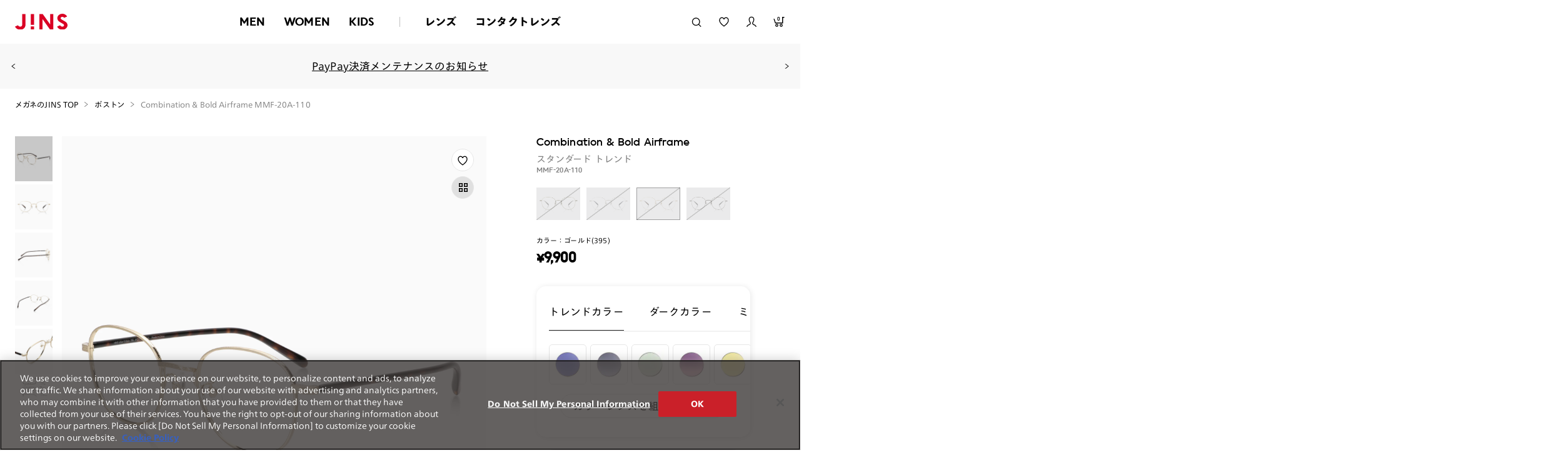

--- FILE ---
content_type: text/css
request_url: https://www.jins.com/jp/client_info/JINSJINS/view/userweb/css/pc/common.css?timestamp=1512642681000
body_size: 5236
content:
@charset "UTF-8";
/* ====================================
01: reset
02: layout
03: sprite
04: font
05: button
06: form elements
07: product
==================================== */

/* -------------------------------------
01. reset
-------------------------------------*/
* { margin: 0px;padding: 0px;}
html {
	width: 100%;
	height: 100%;
}
body {
	width: 100%;
	margin: 0;
	padding: 0;
	color: #666;
	background-color: #fff;
	font-family: "ヒラギノ角ゴ Pro W3","Hiragino Kaku Gothic Pro","メイリオ","Meiryo",verdana,Osaka,"ＭＳ Ｐゴシック","MS PGothic",Sans-Serif;
	/*
	line-height: 170%;
	*/
}
.clear { font-size: 1px;line-height: -1px;margin: 0px;padding: 0px;clear: both;height: 1px;}
input, select {
	margin: 0;
	padding: 0;
	/*
	color: #FFFFFF;
	*/
}
img {
	border: none;
}
strong {
	font-weight: bold;
}
table{
	border-collapse: collapse;
	border-spacing: 0;
}
ul,ol,li { list-style: none;}
br {
	letter-spacing: 0;
}
h1,h2,h3,h4,h5,h6,ul,ol,li,div { margin: 0px;padding: 0px;}
p { font-size: 12px;line-height: 1.3em; color: #666666;}
a { text-decoration: none;color: #666666;}
a:hover { text-decoration: none;}
address { font-style: normal;}
.red { color: #da0024;}
.clearfix:after {
	content: "."; /* 新しい要素を作る */
	display: block; /* ブロックレベル要素に */
	clear: both;
	height: 0;
	visibility: hidden;
}
.clearfix {
	min-height: 1px;
}
* html .clearfix {
	height: 1px;
	/*\*//*/
	height: auto;
	overflow: hidden;
	/**/
}
span {
#	color: #999999;
}

/* -------------------------------------
02. layout
------------------------------------- */

* html body {
	background: url(null) fixed;
}

/* ----------------
footer
---------------- */
#footer {
	margin: 0 auto -1px;
	padding: 0;
	height: 133px;
	width: 100%;
	min-width: 1020px;
}
#footer #footer_inner {
	/*height: 100%;*/
	width: 994px;
	padding-top: 70px;
	padding-left: 16px;
	padding-right: 16px;
	padding-bottom: 4px;
	margin: 0 auto;
}
#footer #footer_inner #merit {
	margin: 0 auto;
	height: 108px;
	width: 956px;
	padding: 0 16px;
	text-align: left;
}
#footer #footer_inner #merit div {
	margin-top: 19px;
	float: left;
}
#footer #footer_inner #merit .merit_title {
	width: 230px;
}
#footer #footer_inner #merit .merit_title p {
	margin-top: 8px;
}
#footer #footer_inner #merit .merit_box {
	width: 242px;
	background: url(/img/pc/common/merit_bg.gif) top left no-repeat;
}
#footer #footer_inner #merit .merit_box img {
	margin-left: 34px;
}
#footer #footer_inner #footerArea {
	padding-top: 6px;
	height: 52px;
	width: 994px;
	border-top: 1px solid #da0024;
}
#footer #footer_inner #footerArea div {
	display: inline-block;
}
#footer #footer_inner #footerArea #footer_pagetop {
	float: right;
}
#footer #footer_inner #footerArea .btn{ float: left; margin-bottom: -30px;}
#footer #footer_inner #footerArea .btn2{ float: right; margin-bottom: -30px;}
.fsprite {
	display: inline-block;
	overflow: hidden;
	background: url(/img/pc/common/sprite_footer_nav.png) no-repeat top left;
}
.fsprite2 {
	display: inline-block;
	overflow: hidden;
	background: url(/img/pc/common/footer_btn_pagetop.png) no-repeat top right;
}
#footer_menu01 a { background-position: 0px 0px;}
#footer_menu01 a img {height: 10px; width: 106px;}
#footer_menu01 a:hover { background-position: 0px -20px;}
#footer_menu02 a { background-position: -130px 0px;}
#footer_menu02 a img {height: 10px; width: 91px;}
#footer_menu02 a:hover { background-position: -130px -20px;}
#footer_menu03 a { background-position: -245px -0px;}
#footer_menu03 a img {height: 10px; width: 57px;}
#footer_menu03 a:hover { background-position: -245px -20px;}
#footer_menu04 a { background-position: -326px -0px;}
#footer_menu04 a img {height: 10px; width: 45px;}
#footer_menu04 a:hover { background-position: -326px -20px;}
#footer_pagetop a { background-position: 0px 0px;}
#footer_pagetop a img {height: 12px; width: 82px;}
#footer_pagetop a:hover { background-position: 0px -12px;}
#copyright{
	float: left;
	margin-top: 2px;
	margin-right: 39px;
}
#footer_menu01,
#footer_menu02,
#footer_menu03,
#footer_menu04{
	margin-top: 2px;
	margin-right: 24px;
	float: left;
}
#footer_link {
	text-align: center;
	margin-left: auto;
	margin-right: auto;
	margin-top: 20px;
	margin-bottom: 20px;
	background-color: #ffffff;
}
#link_to_sp {
	cursor: pointer;
}
/* ----------------
mainContainer
---------------- */
#mainContainer {
	margin: 0 auto;
	padding:0 0 30px 0px;
	height:100%;
	width:988px;
}
#mainContainer #mainArea{
	margin: 0 auto;
	padding:0;
	width:988px;
	height:100%;
	overflow:hidden;
}
/* ----------------
rightarea
---------------- */
#rightarea{
	width:230px;
	float:right;
}
#rightarea #right_news {
	margin-top:20px;
	margin-bottom:20px;
	width:230px;
	border-top:solid 3px #999999;
	border-bottom:solid 3px #999999;
}
/* ----------------
NEWS
---------------- */
#newsbx{
	width:230px;
	height:285px;
	background:url(/img/pc/news_bg.png) left bottom no-repeat;
	overflow: hidden;
}
#newsbx .titlebx{
	width:230px;
	height:42px;
}
#newsbx .titlebx .ttl{
	width:230px;
}
#newsbx .pubinr{
	width:216px;
	height:185px;
	overflow-y:scroll;
	margin:10px 0 0 10px;
}
#newsbx .pubbx{
	overflow:hidden;
	background:url(/img/pc/common/line-dot.gif) left bottom repeat-x;
}
#newsbx .pubbx .text a{
	color:#333333;
}
#newsbx .pubbx .text a:hover{
	text-decoration:underline;
}
#newsbx .pubbx .date p{
	font-size:12px;
	font-weight:bold;
	color:#979797;
	padding:4px 8px 4px 0;
}
#newsbx .pubbx .text p{
	font-size:11px;
	margin:4px 0px 4px o;
	padding:0 0 8px 0;
	font-weight:bold;
}
#newsbx .allbtn{
	margin:19px 10px 0px 67px;
	width:94px;
	height:18px;
}
#newsbx .allbtn img{
	width:94px;
	height:18px;
}
#newsbx .allbtn a{
	display:block;
	background:url(/img/pc/common/sprite_btn_new.png) left top no-repeat;
}
#newsbx .allbtn a:hover{
	background-position:0 -100px;
}
#rightarea #right_banner_wrapper{
	height:504px;
	width:230px;
	padding-top:12px;
	margin-top:15px;
	background:url(/img/pc/common/bg_dot_squea.gif);
}
#rightarea #right_second_banner_wrapper{
	height:422px;
	width:230px;
	padding-top:12px;
}
#rightarea #right_banner_wrapper .right_banner,
#rightarea #right_second_banner_wrapper .right_second_banner{
	/*margin:0px auto 5px 12px;*/
	text-align:center;
	margin:0px 0px 8px 0px;
}
#rightarea #right_banner_wrapper .right_banner a,
#rightarea #right_second_banner_wrapper .right_second_banner a{
	border:2px solid #ffffff;
	display:inline-block;
}
#rightarea #right_banner_wrapper .right_banner a:hover,
#rightarea #right_second_banner_wrapper .right_second_banner a:hover{
	border:2px solid #ff0000;
}
#rightarea #right_banner_wrapper .right_banner a img,
#rightarea #right_second_banner_wrapper .right_second_banner a img{
	border:1px solid #ffffff;
}
#rightarea #right_banner_wrapper .right_banner a:hover img,
#rightarea #right_second_banner_wrapper .right_second_banner a:hover img{
	border:1px solid #ffffff;
}
/* ----------------
leftarea
---------------- */
#leftarea{
	width:714px;
	float:left;
	padding-top:40px;
	background:url(/img/pc/common/leftarea_bg.gif) center top repeat-y;
	border-top:1px solid #efefef;
}
#leftarea #pageheader,
#leftarea .form_wrapper{
	margin-left:40px;
	margin-right:40px;
}
#leftarea #pageheader h1 {
	display:block;
	background:url(/img/pc/common/line-dot.gif) bottom left repeat-x;
	padding-bottom:40px;
	margin-bottom:40px;
}
/* -------------------------------------
03. sprite
-------------------------------------*/
#gnavi .gnavi_btn a,
#memberbx div a,
#headersub .news .allbtn a,
#headersub .subbtn a{
	display: block;
	position: relative;
	overflow: hidden;
}
#gnavi .gnavi_btn a:hover,
#memberbx div a:hover,
#headersub .news .allbtn a:hover,
#headersub .subbtn a:hover {
	zoom: 1;
}
#gnavi .gnavi_btn a img,
#memberbx div a img,
#headersub .news .allbtn a img,
#headersub .subbtn a img {
	height: 200px;
	width: 714px;
	position: absolute;
	left: 0px;
	top: 0px;
}
#header .h01 a { height: 66px; /*width: 152px;*/ width: 116px;}
#header .h02 a { height: 66px; /*width: 152px;*/ width: 116px;}
#header .h99 a { height: 66px; /*width: 152px;*/ width: 116px;}
#header .h03 a { height: 66px; /*width: 152px;*/ width: 116px;}
#header .h04 a { height: 31px; width: 230px;}
#header .h05 a { height: 35px; width: 76px;}
#header .h06 a { height: 35px; width: 77px;}
#header .h07 a { height: 35px; width: 77px;}
#header .h08_login a { height: 31px; width: 76px;}
#header .h09_login a { height: 31px; width: 78px;}
#header .h08_logout a { height: 31px; width: 76px;}
#header .h08_logout_static a { height: 31px; width: 76px;}
#header .h09_logout a { height: 31px; width: 78px;}
#header .h10 a { height: 31px; width: 76px;}
#header .h11 a { height: 17px; width: 53px;}
#header .h01 a img { left: 0px;	top: 0px;}
#header .h02 a img { left: -116px; top: 0px;}
#header .h99 a img { left: -232px; top: 0px;}
#header .h03 a img { left: -348px; top: 0px;}
#header .h04 a img { left: -484px; top: 0px;}
#header .h05 a img { left: -484px; top: -31px;}
#header .h06 a img { left: -560px; top: -31px;}
#header .h07 a img { left: -637px; top: -31px;}
#header .h08_login a img { left: -76px; top: -69px;}
#header .h09_login a img { left: -483px; top: -69px;}
#header .h08_logout a img { left: -0px; top: -69px;}
#header .h08_logout_static a img { left: -483px; top: -69px;}
#header .h09_logout a img { left: -560px; top: -69px;}
#header .h10 a img { left: -638px; top: -69px;}
#headersub .news .h11 a img { left: -419px; top: -76px;}
#header .h01_selected a img { left: 0px; top: -100px;}
#header .h02_selected a img { left: -116px; top: -100px;}
#header .h99_selected a img { left: -232px; top: -100px;}
#header .h03_selected a img { left: -348px; top: -100px;}
#header .h01 a:hover img { left: 0px; top: -100px;}
#header .h02 a:hover img { left: -116px; top: -100px;}
#header .h99 a:hover img { left: -232px; top: -100px;}
#header .h03 a:hover img { left: -348px; top: -100px;}
#header .h04 a:hover img { left: -484px; top: -100px;}
#header .h05 a:hover img { left: -484px; top: -131px;}
#header .h06 a:hover img { left: -560px; top: -131px;}
#header .h07 a:hover img { left: -637px; top: -131px;}
#header .h08_login a:hover img { left: -76px; top: -169px;}
#header .h09_login a:hover img { left: -483px; top: -169px;}
#header .h08_logout a:hover img { left: -0px; top: -169px;}
#header .h08_logout_static a:hover img { left: -483px; top: -169px;}
#header .h09_logout a:hover img { left: -560px; top: -169px;}
#header .h10 a:hover img { left: -638px; top: -169px;}
#header .h11 a:hover img { left: -419px; top: -176px;}
.sp_merit_btn a,
.sp_next_btn a,
.sp_leftbar_btn a,
.sp_rightbar_btn a {
	display: block;
	position: relative;
	overflow: hidden;
}
.sp_merit_btn a:hover,
.sp_next_btn a:hover,
.sp_leftbar_btn a:hover,
.sp_rightbar_btn a:hover{
	zoom: 1;
}
.sp_merit_btn a img,
.sp_next_btn a img,
.sp_leftbar_btn a img,
.sp_rightbar_btn a img {
	height: 200px;
	width: 400px;
	position: absolute;
	left: 0px;
	top: 0px;
}
.sp_merit_btn a { height: 23px; width: 95px;}
.sp_merit_btn a img { left: -160px; top: 0px;}
.sp_merit_btn a:hover img { left: -160px; top: -100px;}
.sp_next_btn a { height: 23px; width: 13px;}
.sp_next_btn a img { left: 0px; top: 0px;}
.sp_next_btn a:hover img { left: 0px; top: -100px;}
.sp_leftbar_btn a { height: 145px; width: 12px;}
.sp_leftbar_btn a img { left: -260px; top: 0px;}
.sp_leftbar_btn a:hover img { left: -280px; top: 0px;}
.sp_rightbar_btn a { height: 145px; width: 12px;}
.sp_rightbar_btn a img { left: -300px; top: 0px;}
.sp_rightbar_btn a:hover img { left: -320px; top: 0px;}
/*
.right_banner a,
.right_second_banner a{
	display: block;
	position: relative;
	overflow: hidden;
}
.right_banner a:hover,
.right_second_banner a:hover{
	zoom: 1;
}
.right_banner a img{
	height: 784px;
	width: 460px;
	position: absolute;
	left: 0px;
	top: 0px;
}
.right_second_banner a img{
	height: 503px;
	width: 460px;
	position: absolute;
	left: 0px;
	top: 0px;
}
*/
/*
.rb01 a{ height: 147px; width: 230px;}
.rb02 a{ height: 87px; width: 230px;}
.rb03 a{ height: 87px; width: 230px;}
.rb04 a{ height: 87px; width: 230px;}
.rb05 a{ height: 72px; width: 206px;}
.rb06 a{ height: 72px; width: 206px;}
.rb07 a{ height: 72px; width: 206px;}
.rb08 a{ height: 72px; width: 206px;}
.rb01 a img{ top: 0px; left: 0px;}
.rb02 a img{ top: -159px; left: 0px;}
.rb03 a img{ top: -258px; left: 0px;}
.rb04 a img{ top: -357px; left: 0px;}
.rb05 a img{ top: -469px; left: -12px;}
.rb06 a img{ top: -546px; left: -12px;}
.rb07 a img{ top: -623px; left: -12px;}
.rb08 a img{ top: -700px; left: -12px;}
.rb01 a:hover img{ top: 0px; left: -230px;}
.rb02 a:hover img{ top: -159px; left: -230px;}
.rb03 a:hover img{ top: -258px; left: -230px;}
.rb04 a:hover img{ top: -357px; left: -230px;}
.rb05 a:hover img{ top: -469px; left: -242px;}
.rb06 a:hover img{ top: -546px; left: -242px;}
.rb07 a:hover img{ top: -623px; left: -242px;}
.rb08 a:hover img{ top: -700px; left: -242px;}
*/
.rsb01 a { height: 87px; width: 230px;}
.rsb02 a { height: 72px; width: 206px;}
.rsb03 a { height: 72px; width: 206px;}
.rsb04 a { height: 72px; width: 206px;}
.rsb05 a { height: 72px; width: 206px;}
.rsb06 a { height: 72px; width: 206px;}
.rsb01 a img { top: 0px; left: 0px;}
.rsb02 a img { top: -111px; left: -12px;}
.rsb03 a img { top: -188px; left: -12px;}
.rsb04 a img { top: -265px; left: -12px;}
.rsb05 a img { top: -342px; left: -12px;}
.rsb06 a img { top: -419px; left: -12px;}
.rsb01 a:hover img { top: 0px; left: -230px;}
.rsb02 a:hover img { top: -111px; left: -242px;}
.rsb03 a:hover img { top: -188px; left: -242px;}
.rsb04 a:hover img { top: -265px; left: -242px;}
.rsb05 a:hover img { top: -342px; left: -242px;}
.rsb06 a:hover img { top: -419px; left: -242px;}

/* -------------------------------------
04. font
-------------------------------------*/
/*
 * Web Fonts from fontspring.com
 *
 * All OpenType features and all extended glyphs have been removed.
 * Fully installable fonts can be purchased at http: //www.fontspring.com
 *
 * The fonts included in this stylesheet are subject to the End User License you purchased
 * from Fontspring. The fonts are protected under domestic and international trademark and
 * copyright law. You are prohibited from modifying, reverse engineering, duplicating, or
 * distributing this font software.
 *
 * (c) 2010-2011 Fontspring
 *
 *
 *
 *
 * The fonts included are copyrighted by the vendor listed below.
 *
 * Vendor: 	  FontSite Inc.
 * License URL: http: //www.fontspring.com/fflicense/fontsite
 *
 *
 */
@font-face {
	font-family: 'CartoGothicProBold';
	src: url('font/CartoGothicPro-Bold-webfont.eot');
	src: url('font/CartoGothicPro-Bold-webfont.eot?iefix') format('eot'),
		 url('font/CartoGothicPro-Bold-webfont.woff') format('woff'),
		 url('font/CartoGothicPro-Bold-webfont.ttf') format('truetype'),
		 url('font/CartoGothicPro-Bold-webfont.svg#webfonty2gsNo5x') format('svg');
	font-weight: normal;
	font-style: normal;

}
.wf {
	font-family: 'CartoGothicProBold';
}

/* -------------------------------------
05. button
-------------------------------------*/
.btn {
	border: none;
	color: #FFFFFF;
	cursor: pointer;
	background: url(/img/pc/btn_arrow.gif) center right no-repeat #999999;
	line-height: 1em;
}
/* btn（スタイル）の2行表示版 */
.btn_imp {
	border: none;
	color: #666666;
	cursor: default;
	background: center right no-repeat #DDDDDD;
	line-height: 17px;
}
.btn input{
	background: none;
	border: none;
	color: #FFFFFF;
	cursor: pointer;
	font-size: 10px;
	height: 18px;
	line-height: 18px;
	margin: 0;
	padding: 0;
	text-align: left;
	text-indent: 5px;
	width: 100%;
}

/* -------------------------------------
06. form elements
-------------------------------------*/
#error_message {
	width: 632px;
	margin: 10px auto;
	border: 3px solid #FFcccc;
	background: url(/img/pc/common/icon_error.png) no-repeat 0px center;
	min-height: 100px;
}
#error_message ul {
	margin-left: 140px;
	text-align: left;/*text-align: center;*/
}
#error_message ul li {
	/*border-left: 3px solid #FFcccc;*/
	padding: 4px 0px 4px 10px;
}
#error_message ul li span {
	color: #FF0000;
	font-size: 13px;
}
#error_message ul li span a {
	color: #FF0000;
	font-size: 12px;
}
#error_message ul li span a.link_cart {
	font-size: 12px;
	color: #666666;
	text-decoration: underline;
}
#error_message_shouhin_dtl {
	width: 950px;
	margin: 10px auto;
	border: 3px solid #FFcccc;
	background: url(/img/pc/common/icon_error.png) no-repeat 0px center;
	min-height: 100px;
}
#error_message_shouhin_dtl ul {
	margin-left: 140px;
	text-align: left;/*text-align: center;*/
}
#error_message_shouhin_dtl ul li {
	/*border-left: 3px solid #FFcccc;*/
	padding: 4px 0px 4px 10px;
}
#error_message_shouhin_dtl ul li span {
	color: #FF0000;
	font-size: 13px;
}
#error_message_shouhin_dtl ul li span a {
	color: #FF0000;
	font-size: 12px;
}
#yuubinresult {
	text-align: center;
}
#yuubinresult div span {
	color: #FF0000;
}
.confirm_text {
	line-height: 150%;
	margin-bottom: 20px;
}
.confirm_text .att {
	font-size: 10px;
	line-height: 150%;
	color: #da0024;
}
.complete_text {
	line-height: 150%;
	margin-bottom: 60px;
}
.complete_text .att {
	font-size: 10px;
	line-height: 150%;
	color: #da0024;
}
.find {
	font-size: 12px;
	color: #da0024;
	font-weight: bold;
	padding-bottom: 10px;
}
.btn_correction {
	float: left;
	background-color: #999999;
	width: 145px;
	height: 30px;
	text-align: left;
	display: block;
	line-height: 30px;
	padding-left: 10px;
	color: #ffffff;
	font-size: 14px;
}

/* -------------------------------------
07. product
-------------------------------------*/
p.price_before span.price {
	font-size: 12px;
	font-weight: normal;
	text-decoration: line-through;
	line-height: 1em;
	/*line-height: 12px;*/
	height: 12px;
	margin: 0px;
	letter-spacing: -1px;
	margin-right: 1px;
	padding-right: 1px;
}
/*
p.price_before span {
	font-size: 0.7em;
	margin-right: 1px;
}
*/
p.price_before span.currency {
	font-size: 0.7em;
	margin-right: 1px;
}
p.price_normal span.price {
	height: 20px;
	font-size: 20px;
	line-height: 20px;
	letter-spacing: -1px;
	/*font-weight: bold;*/
	margin-right: 1px;
	padding-right: 1px;
}
p.price_normal span.currency {
	font-size: 0.7em;
	margin-right: 1px;
}
p.price_normal span.zei {
	height: 20px;
	line-height: 20px;
	letter-spacing: -1px;
	margin-right: 1px;
	padding-right: 1px;
}
p.price_sale span.zei {
	height: 20px;
	line-height: 20px;
	letter-spacing: -1px;
	margin-right: 1px;
	padding-right: 1px;
}
p.price_normal img.zei {
	vertical-align: -1px;
}
p.price_sale img.zei {
	vertical-align: -1px;
}
p.price_sale span.price {
	height: 20px;
	font-size: 20px;
	line-height: 20px;
	color: #da0024;
	margin: 0px;
	letter-spacing: -1px;
	margin-right: 1px;
	padding-right: 1px;
}
p.price_sale span.currency {
	font-size: 0.7em;
	margin-right: 1px;
	color: #da0024;
}
.product_three_col {
	width: 714px;
	/*padding-right: -12px;*/
}
.product_four_col {
	width: 956px;
	/*padding-right: -12px;*/
}
.product_box_wrapper {
	position: relative;
	height: 147px;
	width: 230px;
	float: left;
	margin: 0px 12px 12px 0px;
	background: url(/img/pc/product_box_bg.gif) left top no-repeat;
}
.product_box {
	position: relative;
}
.bl-hover {
	background: url(/img/pc/product_box_bg.gif) -0px -147px no-repeat;
}
.sp_wrapper .bl-hover {
	background-image: none;
	background-color: transparent;
}
.product_icon_news {
	position: absolute;
	height: 23px;
	width: 23px;
	top: 2px;
	left: 2px;
	z-index: 3;
	overflow: hidden;
}
.product_icon_news img {
	position: absolute;
	top: -60px;
	left: 0px;
	height: 150px;
	width: 80px;
}
.product_image {
	position: absolute;
	height: 90px;
	width: 114px;
	/*float: left;*/
	/*margin: 13px 0px 0px 13px;*/
	top: 13px;left: 13px;
}
.product_icon {
	position: absolute;
	/*height: 36px;*/
	height: 32px;
	width: 90px;
	/*float: right;*/
	/*margin: 13px 13px 0px 0px;*/top: 8px;right: 13px;
}
.product_icon p {
	position: relative;
	float: right;
	overflow: hidden;
	margin-top: 2px;
	margin-left: 30px;
	margin-bottom: 2px;
}
.product_icon p img {
	position: absolute;
	height: 150px;
	width: 80px;
}
.product_icon .icon_women { height: 9px; width: 40px;}
.product_icon .icon_men { height: 9px; width: 25px;}
.product_icon .icon_unisex { height: 9px; width: 37px;}
.product_icon .icon_kids { height: 9px; width: 63px;}
.product_icon .icon_sale { height: 9px; width: 27px;}
.product_icon .icon_outlet { height: 9px; width: 37px;}
.product_icon .icon_soldout { height: 9px; width: 48px;}
.product_icon .icon_reserve { height: 9px; width: 46px;}
.product_icon .icon_women img {top: 0px; left: 0px;}
.product_icon .icon_men img {top: -10px; left: 0px;}
.product_icon .icon_unisex img {top: -90px; left: 0px;}
.product_icon .icon_kids img {top: -100px; left: 0px;}
.product_icon .icon_sale img { top: -20px; left: 0px;}
.product_icon .icon_outlet img { top: -30px; left: 0px;}
.product_icon .icon_soldout img { top: -40px; left: 0px;}
.product_icon .icon_reserve img { top: -50px; left: 0px;}
.product_model {
	position: absolute;
	height: 26px;
	/*width: 90px;*/
	/*float: right;*/
	/*margin: 0px 13px 0px 0px;*/top: 45px;right: 13px;
	text-align: right;
}
.product_model p {
	font-size: 9px;
}
.product_model p span {
	font-weight: bold;
}
.product_price {
	width: 90px;
	/*float: right;*/position: absolute;
	/*margin: 0px 13px 0px 0px;*/top: 71px;right: 13px;
	text-align: right;
}
.product_price .price_before,
.product_price .price_sale,
.product_price .price_normal {
	line-height: 1em;
}
.product_price .price_before .price {
	font-size: 11px;
	letter-spacing: -1px;
}
.product_price .price_before .currency {
	font-size: 9px;
}
/*
.product_price .price_sale .price{
	font-size: 18px;
	letter-spacing: -1px;
}
*/
.product_price .price_sale .currency {
	font-size: 14px;
}
.product_price .price_normal {
	margin-top: 8px;
}
/*
.product_price .price_normal .price{
	font-size: 18px;
	letter-spacing: -1px;
}
*/
.product_comment {
	/*float: left;*/position: absolute;top: 105px;left: 13px;
	width: 205px;
	/*margin-left: 13px;*/
}
.product_comment .product_comment_text {
	padding-top: 3px;
	float: left;
	width: 190px;
	line-height: 16px;
	font-size: 11px;
	height: 30px;
	overflow: hidden;
}
.product_comment .product_comment_link {
	float: right;
	height: 23px;
	width: 13px;
	position: relative;
	overflow: hidden;
	margin-top: 5px;
}
.product_comment .product_comment_link img {
	position: absolute;
	height: 200px;
	width: 400px;
}
.bl-hover .product_comment_link img {
	top: -100px;
}
.bl-hover {
	cursor: pointer;
}
.auto_break {
	white-space: -moz-pre-wrap; /* Mozilla */
	white-space: -pre-wrap;	 /* Opera 4-6 */
	white-space: -o-pre-wrap;   /* Opera 7 */
	white-space: pre-wrap;	  /* CSS3 */
	word-wrap: break-word;	  /* IE 5.5+ */
	word-break: break-all;
}
#apologizeMessage {
	border-top: 3px double #FF8C00;
	border-bottom: 3px double #FF8C00;
	border-left: 3px double #FF8C00;
	border-right: 3px double #FF8C00;
	float: center;
	font-size: 12px;
	padding: 10px;
}
#apologizeMessage a {
	font-size: 12px;
	color: #da0024;
	text-decoration: underline;
}
#kaiten_view_setsumei {
	width: 714px;
	text-align: center;
}

/* ######### CSS classes applied to down and right arrow images  ######### */
.downarrowclass {
	position: absolute;
	top: 12px;
	right: 7px;
}
.rightarrowclass {
	position: absolute;
	top: 6px;
	right: 5px;
}
/* ######### CSS for shadow added to sub menus  ######### */
.ddshadow { /*shadow for NON CSS3 capable browsers*/
	position: absolute;
	left: 0;
	top: 0;
	width: 0;
	height: 0;
	/*background: silver;*/
}
.toplevelshadow { /*shadow opacity for NON CSS3 capable browsers. Doesn't work in IE*/
	opacity: 0.8;
}
/* google search */
#page_search .gsc-control-searchbox-only .gsc-search-box {
	/*margin: 7px 0px 0px 17px;*/
	margin-left: 16px;
	height: 44px;
	vertical-align: middle;
	/*width: 186px;*/
}
#page_search .gsc-control-searchbox-only .gsc-search-box .gsc-search-box td.gsc-input input {
	background: none;
	border: none;
	width: 109px;
}
#page_search .gsc-control-searchbox-only .gsc-search-box .gsc-search-box td.gsc-search-button {
	width: 100%;
}
#page_search .gsc-control-searchbox-only .gsc-search-box .gsc-search-box td.gsc-search-button input {
	height: 16px;
	width: 70px;
	font-size: 0px;
	line-height: 100px;
	border: none;
	background: url(/img/pc/common/header_gnavi_search_btn.gif) no-repeat left top;
}
/* Scroll-Area */
.jspContainer {
	overflow: hidden;
	position: relative;
}
.jspPane {
	position: absolute;
}
.jspVerticalBar {
	position: absolute;
	top: 0;
	right: 0;
	width: 4px;
	height: 100%;
}
.jspTrack {
	background: #fff;
	position: absolute;
	width: 4px;
	background-image: url(/img/pc/common/scroll_pane_bg.gif);
	/*background-color: #ddd;*/
}
.jspDrag {
	background: #999;
	position: absolute;
	width: 4px;
	top: 0;
	left: 0;
	cursor: move;
}
/* SNS-Area */
.snsArea {
	width: 956px;
	height: 25px;
	margin: 5px auto 10px auto;
}
.snsArea p {
	float: right;
	margin: 0 0 0 10px;
}


/* 20160902 */
.bnr_sale50_01 {
  clear: both;
  margin: 10px 0 0 0!important;
}

.bnr_sale50_02 {
  clear: both;
	text-align:center;
  margin: 0px 0 30px 0!important;
}

.bnr_sale50_03 {
  clear: both;
  margin: 0 0 20px 0!important;
}

.td_sale_50 {
	padding: 20px 0 0 0!important;
	border-top: 1px solid #ccc!important;
	text-align: center!important;
}




--- FILE ---
content_type: text/css
request_url: https://www.jins.com/jp/client_info/JINSJINS/view/userweb/css/pc/static_common.css?timestamp=1512642682000
body_size: 147
content:
@charset "UTF-8";
#header #headersub {
	width: 994px;
	margin: 0 auto;
}
#header #headersub {
	position: relative;
	width: 994px;
	margin: -14px auto 0;
	height: 14px;
	background: transparent;
}
#header #headersub #topicpath_wrapper {
	position: absolute;
	top: 0;
	width: 742px;
	height: 14px;
}
#header #headersub #topicpath_wrapper ul#topicpath {
	width: 100%;
	height: 14px;
}
#headersub #topicpath_wrapper ul#topicpath li {
	height: 14px;
}
#headersub #topicpath_wrapper ul#topicpath li h1,
#headersub #topicpath_wrapper ul#topicpath li span,
#header #headersub #topicpath_wrapper ul#topicpath li.topic_top a,
#headersub #topicpath_wrapper ul#topicpath li a {
	height: 100% !important;
	margin: 0;
	font-weight: normal;
	line-height: 1.3;
}
#mainContainer,
#contentContainer {
	width: 100%;
}
#mainContainer #mainArea,
#contentContainer #contentArea {
	width: 994px;
	margin: 0 auto;
}
#contentContainer #contentArea p {
	color: #333;
}

--- FILE ---
content_type: text/css
request_url: https://www.jins.com/jp/client_info/JINSJINS/view/userweb/css/ebisu_modal.css?timestamp=1512642674000
body_size: 75
content:
@charset "utf-8";

.modal_hide, .ebisu-modal {
  display: none;
}

.ebisu-modal-overlay {
  display: none;
  position: fixed;
  top: 0;
  left: 0;
  z-index: 9999;
  width: 100%;
  height: 300%;
  filter: alpha(opacity=80);
  -ms-filter: "alpha(opacity=80)";
  cursor: pointer;
}

.ebisu-modal-contents {
  position: absolute;
  z-index: 10000;
  left: 50%;
  width: 100%;
}

.ebisu-modal-no-scroll {
  overflow : hidden;
}


--- FILE ---
content_type: text/css
request_url: https://www.jins.com/jp/client_info/JINSJINS/view/userweb/css/item_detail/style.css?timestamp=1765862220766
body_size: 15002
content:
@charset "UTF-8";
html, body, div, span, object, iframe, h1, h2, h3, h4, h5, h6, p, blockquote, pre, abbr, address, cite, code, del, dfn, em, img, ins, kbd, q, samp, small, strong, sub, sup, var, b, i, dl, dt, dd, ol, ul, li, fieldset, form, label, legend, table, caption, tbody, tfoot, thead, tr, th, td, article, aside, canvas, details, figcaption, figure, footer, header, hgroup, menu, nav, section, summary, time, mark, audio, video {
  margin: 0;
  padding: 0;
  border: 0;
  outline: 0;
  font-size: 100%;
  vertical-align: baseline;
  background: transparent;
}
img {
	vertical-align: bottom;
}

body {
  line-height: 1;
  -webkit-font-smoothing: antialiased;
  -moz-osx-font-smoothing: grayscale;
}

article, aside, details, figcaption, figure, footer, header, hgroup, menu, nav, section {
  display: block;
}

nav ul, ul li {
  list-style: none;
}

blockquote, q {
  quotes: none;
}

blockquote:before, blockquote:after {
  content: '';
  content: none;
}

q:before, q:after {
  content: '';
  content: none;
}

a {
  margin: 0;
  padding: 0;
  font-size: 100%;
  vertical-align: baseline;
  background: transparent;
}

ins {
  background-color: #ff9;
  color: #000;
  text-decoration: none;
}

mark {
  background-color: #ff9;
  color: #000;
  font-style: italic;
  font-weight: bold;
}

del {
  text-decoration: line-through;
}

abbr[title], dfn[title] {
  border-bottom: 1px dotted;
  cursor: help;
}

table {
  border-collapse: collapse;
  border-spacing: 0;
}

hr {
  display: block;
  height: 1px;
  border: 0;
  border-top: 1px solid #cccccc;
  margin: 1em 0;
  padding: 0;
}

input, select {
  vertical-align: middle;
}

.p-swiperContent .swiper-container,
.p-swiperContent .swiper-container_snap {
  margin-left: auto;
  margin-right: auto;
  position: relative;
  overflow: hidden;
  /* Fix of Webkit flickering */
  z-index: 1;
}

.swiper-container_snap .swiper-slide img {
  max-width: 100%;
  height: auto;
}
/*
.swiper-container-no-flexbox .swiper-slide {
  float: left;
}
*/
.p-swiperContent .swiper-container-vertical > .swiper-wrapper {
  -webkit-box-orient: vertical;
  -ms-flex-direction: column;
  -webkit-flex-direction: column;
  flex-direction: column;
}

.p-swiperContent .swiper-wrapper {
  position: relative;
  width: 100%;
  height: 100%;
  z-index: 1;
  display: -webkit-box;
  display: -ms-flexbox;
  display: -webkit-flex;
  display: flex;
  -webkit-transition-property: -webkit-transform;
  transition-property: -webkit-transform;
  transition-property: transform;
  transition-property: transform, -webkit-transform;
  box-sizing: content-box;
}

.p-swiperContent .swiper-container-android .swiper-slide,
.p-swiperContent .swiper-wrapper {
  -webkit-transform: translate3d(0px, 0, 0);
  -ms-transform: translate3d(0px, 0, 0);
  transform: translate3d(0px, 0, 0);
}

.p-swiperContent .swiper-container-multirow > .swiper-wrapper {
  -webkit-box-lines: multiple;
  -moz-box-lines: multiple;
  -ms-flex-wrap: wrap;
  -webkit-flex-wrap: wrap;
  flex-wrap: wrap;
}

.p-swiperContent .swiper-container-free-mode > .swiper-wrapper {
  -webkit-transition-timing-function: ease-out;
  transition-timing-function: ease-out;
  margin: 0 auto;
}

.p-swiperContent__main .swiper-slide {
  -webkit-flex-shrink: 0;
  -ms-flex: 0 0 auto;
  -ms-flex-negative: 0;
  flex-shrink: 0;
  width: 100%!important;
  height: 100%;
  position: relative;
}

/* Auto Height */
.swiper-container-autoheight {
  height: auto;
}

.swiper-container-autoheight .swiper-slide {
  height: auto;
}

.swiper-container-autoheight .swiper-wrapper {
  -webkit-box-align: start;
  -ms-flex-align: start;
  -webkit-align-items: flex-start;
  align-items: flex-start;
  -webkit-transition-property: -webkit-transform, height;
  -webkit-transition-property: height, -webkit-transform;
  transition-property: height, -webkit-transform;
  transition-property: transform, height;
  transition-property: transform, height, -webkit-transform;
}

/* a11y */
.swiper-container .swiper-notification {
  position: absolute;
  left: 0;
  top: 0;
  pointer-events: none;
  opacity: 0;
  z-index: -1000;
}

/* IE10 Windows Phone 8 Fixes */
.swiper-wp8-horizontal {
  -ms-touch-action: pan-y;
  touch-action: pan-y;
}

.swiper-wp8-vertical {
  -ms-touch-action: pan-x;
  touch-action: pan-x;
}

/* Arrows */
.swiper-nav .swiper-button-prevItem,
.swiper-nav .swiper-button-prev_snap {
  margin-right: 4%;
}

.swiper-nav .swiper-button-nextItem,
.swiper-nav .swiper-button-next_snap {
  margin-left: 4%;
}

.swiper-nav .swiper-button-prevItem,
.swiper-nav .swiper-button-nextItem,
.swiper-nav .swiper-button-prev_snap,
.swiper-nav .swiper-button-next_snap {
  vertical-align: middle;
  display: inline-block;
  top: 50%;
  width: 27px;
  height: 25px;
  z-index: 10;
  cursor: pointer;
  background-size: 20px 20px;
  background-position: center;
  background-repeat: no-repeat;
}

.swiper-nav .swiper-button-prevItem.swiper-button-disabled,
.swiper-nav .swiper-button-nextItem.swiper-button-disabled,
.swiper-nav .swiper-button-prev_snap.swiper-button-disabled,
.swiper-nav .swiper-button-next_snap.swiper-button-disabled {
  opacity: 0.35;
  cursor: auto;
  pointer-events: none;
}

.swiper-nav .swiper-button-prevItem,
.swiper-nav .swiper-container-rtl .swiper-button-nextItem {
  /* background-image: url("[data-uri]"); */
  background-image: url('data:image/svg+xml;charset=utf8,%3Csvg%20xmlns%3D%22http%3A%2F%2Fwww.w3.org%2F2000%2Fsvg%22%20width%3D%229.121%22%20height%3D%2215.414%22%20viewBox%3D%220%200%209.121%2015.414%22%3E%20%3Cg%20id%3D%22%E3%82%B3%E3%83%B3%E3%83%9D%E3%83%BC%E3%83%8D%E3%83%B3%E3%83%88_3_3%22%20data-name%3D%22%E3%82%B3%E3%83%B3%E3%83%9D%E3%83%BC%E3%83%8D%E3%83%B3%E3%83%88%203%20%E2%80%93%203%22%20transform%3D%22translate(1.414%200.707)%22%3E%20%3Cpath%20id%3D%22%E3%83%91%E3%82%B9_15%22%20data-name%3D%22%E3%83%91%E3%82%B9%2015%22%20d%3D%22M-2188.015%2C1236.6l-7%2C7%2C7%2C7%22%20transform%3D%22translate(2195.015%20-1236.603)%22%20fill%3D%22none%22%20stroke%3D%22%239f9d9c%22%20stroke-width%3D%222%22%2F%3E%20%3C%2Fg%3E%3C%2Fsvg%3E');
  top: 50%;
  margin-top: -12px;
  left: -30px;
  right: auto;
  position: absolute;
}

.swiper-nav .swiper-button-prev_snap,
.swiper-nav .swiper-container-rtl .swiper-button-next_snap {
  background-image: url("[data-uri]");
  /* background-image: url('data:image/svg+xml;charset=utf8,%3Csvg%20xmlns%3D%22http%3A%2F%2Fwww.w3.org%2F2000%2Fsvg%22%20width%3D%229.121%22%20height%3D%2215.414%22%20viewBox%3D%220%200%209.121%2015.414%22%3E%20%3Cg%20id%3D%22%E3%82%B3%E3%83%B3%E3%83%9D%E3%83%BC%E3%83%8D%E3%83%B3%E3%83%88_3_4%22%20data-name%3D%22%E3%82%B3%E3%83%B3%E3%83%9D%E3%83%BC%E3%83%8D%E3%83%B3%E3%83%88%203%20%E2%80%93%204%22%20transform%3D%22translate(7.707%2014.707)%20rotate(180)%22%3E%20%3Cpath%20id%3D%22%E3%83%91%E3%82%B9_15%22%20data-name%3D%22%E3%83%91%E3%82%B9%2015%22%20d%3D%22M-2188.015%2C1236.6l-7%2C7%2C7%2C7%22%20transform%3D%22translate(2195.015%20-1236.603)%22%20fill%3D%22none%22%20stroke%3D%22%239f9d9c%22%20stroke-width%3D%222%22%2F%3E%20%3C%2Fg%3E%3C%2Fsvg%3E'); */
  top: 50%;
  margin-top: -40px;
  left: 0;
  right: auto;
  position: absolute;
}

.swiper-nav .swiper-button-prevItem.swiper-button-black,
.swiper-nav .swiper-container-rtl .swiper-button-nextItem.swiper-button-black,
.swiper-nav .swiper-button-prev_snap.swiper-button-black,
.swiper-nav .swiper-container-rtl .swiper-button-next_snap.swiper-button-black {
  background-image: url("data:image/svg+xml;charset=utf-8,%3Csvg%20xmlns%3D'http%3A%2F%2Fwww.w3.org%2F2000%2Fsvg'%20viewBox%3D'0%200%2027%2044'%3E%3Cpath%20d%3D'M0%2C22L22%2C0l2.1%2C2.1L4.2%2C22l19.9%2C19.9L22%2C44L0%2C22L0%2C22L0%2C22z'%20fill%3D'%23000000'%2F%3E%3C%2Fsvg%3E");
}

.swiper-nav .swiper-button-prevItem.swiper-button-white,
.swiper-nav .swiper-container-rtl .swiper-button-nextItem.swiper-button-white,
.swiper-nav .swiper-button-prev_snap.swiper-button-white,
.swiper-nav .swiper-container-rtl .swiper-button-next_snap.swiper-button-white {
  background-image: url("data:image/svg+xml;charset=utf-8,%3Csvg%20xmlns%3D'http%3A%2F%2Fwww.w3.org%2F2000%2Fsvg'%20viewBox%3D'0%200%2027%2044'%3E%3Cpath%20d%3D'M0%2C22L22%2C0l2.1%2C2.1L4.2%2C22l19.9%2C19.9L22%2C44L0%2C22L0%2C22L0%2C22z'%20fill%3D'%23ffffff'%2F%3E%3C%2Fsvg%3E");
}

.swiper-nav .swiper-button-nextItem,
.swiper-nav .swiper-container-rtl .swiper-button-prevItem {
  position: absolute;
  /* background-image: url("[data-uri]"); */
  background-image: url('data:image/svg+xml;charset=utf8,%3Csvg%20xmlns%3D%22http%3A%2F%2Fwww.w3.org%2F2000%2Fsvg%22%20width%3D%229.121%22%20height%3D%2215.414%22%20viewBox%3D%220%200%209.121%2015.414%22%3E%20%3Cg%20id%3D%22%E3%82%B3%E3%83%B3%E3%83%9D%E3%83%BC%E3%83%8D%E3%83%B3%E3%83%88_3_4%22%20data-name%3D%22%E3%82%B3%E3%83%B3%E3%83%9D%E3%83%BC%E3%83%8D%E3%83%B3%E3%83%88%203%20%E2%80%93%204%22%20transform%3D%22translate(7.707%2014.707)%20rotate(180)%22%3E%20%3Cpath%20id%3D%22%E3%83%91%E3%82%B9_15%22%20data-name%3D%22%E3%83%91%E3%82%B9%2015%22%20d%3D%22M-2188.015%2C1236.6l-7%2C7%2C7%2C7%22%20transform%3D%22translate(2195.015%20-1236.603)%22%20fill%3D%22none%22%20stroke%3D%22%239f9d9c%22%20stroke-width%3D%222%22%2F%3E%20%3C%2Fg%3E%3C%2Fsvg%3E');
  right: -30px;
  top: 50%;
  margin-top: -12px;
  left: auto;
}

.swiper-nav .swiper-button-next_snap,
.swiper-nav .swiper-container-rtl .swiper-button-prev_snap {
  position: absolute;
  background-image: url("[data-uri]");
  right: 0;
  top: 50%;
  margin-top: -40px;
  left: auto;
}

.swiper-nav .swiper-button-nextItem.swiper-button-black,
.swiper-nav .swiper-container-rtl .swiper-button-prevItem.swiper-button-black,
.swiper-nav .swiper-button-next_snap.swiper-button-black,
.swiper-nav .swiper-container-rtl .swiper-button-prev_snap.swiper-button-black {
  background-image: url("data:image/svg+xml;charset=utf-8,%3Csvg%20xmlns%3D'http%3A%2F%2Fwww.w3.org%2F2000%2Fsvg'%20viewBox%3D'0%200%2027%2044'%3E%3Cpath%20d%3D'M27%2C22L27%2C22L5%2C44l-2.1-2.1L22.8%2C22L2.9%2C2.1L5%2C0L27%2C22L27%2C22z'%20fill%3D'%23000000'%2F%3E%3C%2Fsvg%3E");
}

.swiper-nav .swiper-button-nextItem.swiper-button-white,
.swiper-nav .swiper-container-rtl .swiper-button-prevItem.swiper-button-white,
.swiper-nav .swiper-button-next_snap.swiper-button-white,
.swiper-nav .swiper-container-rtl .swiper-button-prev_snap.swiper-button-white {
  background-image: url("data:image/svg+xml;charset=utf-8,%3Csvg%20xmlns%3D'http%3A%2F%2Fwww.w3.org%2F2000%2Fsvg'%20viewBox%3D'0%200%2027%2044'%3E%3Cpath%20d%3D'M27%2C22L27%2C22L5%2C44l-2.1-2.1L22.8%2C22L2.9%2C2.1L5%2C0L27%2C22L27%2C22z'%20fill%3D'%23ffffff'%2F%3E%3C%2Fsvg%3E");
}

/* Pagination Styles */
.swiper-pagination,
.swiper-pagination_snap {
  display: inline-block;
  text-align: center;
  padding: 1px;
  -webkit-transition: 300ms;
  transition: 300ms;
  -webkit-transform: translate3d(0, 0, 0);
  -ms-transform: translate3d(0, 0, 0);
  transform: translate3d(0, 0, 0);
  z-index: 10;
}

.swiper-pagination.swiper-pagination-hidden,
.swiper-pagination_snap.swiper-pagination-hidden {
  opacity: 0;
}

/* swiper navigation style */
.swiper-nav {
  width: 44%;
  position: relative;
  margin-left: 12%;
  text-align: center;
}

.swiper-navContainer {
  display: inline-block;
  position: relative;
}

/* Common Styles */
.swiper-pagination-fraction, .swiper-pagination-custom, .swiper-container-horizontal > .swiper-pagination-bullets {
  bottom: 10px;
  left: 0;
  width: 100%;
}

/* Bullets */
.swiper-pagination-bullet {
  line-height: 0;
  display: inline-block;
  vertical-align: middle;
}

button.swiper-pagination-bullet {
  border: none;
  margin: 0;
  padding: 0;

  box-shadow: none;
  -moz-appearance: none;
  -ms-appearance: none;
  -webkit-appearance: none;
  appearance: none;
}

.swiper-pagination-clickable .swiper-pagination-bullet {
  cursor: pointer;
}

.swiper-pagination-white .swiper-pagination-bullet {
  background: #fff;
}

.swiper-pagination-bullet-active {
  opacity: 1;
  border: 1px solid #000;
  padding: 1px;
}

.swiper-pagination-white .swiper-pagination-bullet-active {
  background: #fff;
}

.swiper-pagination-black .swiper-pagination-bullet-active {
  background: #000;
}

.swiper-container-vertical > .swiper-pagination-bullets {
  right: 10px;
  top: 50%;
  -webkit-transform: translate3d(0px, -50%, 0);
  -ms-transform: translate3d(0px, -50%, 0);
  transform: translate3d(0px, -50%, 0);
}

.swiper-container-vertical > .swiper-pagination-bullets .swiper-pagination-bullet {
  margin: 5px 0;
  display: block;
}

.swiper-container-horizontal > .swiper-pagination-bullets .swiper-pagination-bullet {
  margin: 0 1px;
}

/* Progress */
.swiper-pagination-progress {
  background: rgba(0, 0, 0, 0.25);
  position: absolute;
}

.swiper-pagination-progress .swiper-pagination-progressbar {
  background: #007aff;
  position: absolute;
  left: 0;
  top: 0;
  width: 100%;
  height: 100%;
  -webkit-transform: scale(0);
  -ms-transform: scale(0);
  transform: scale(0);
  -webkit-transform-origin: left top;
  -ms-transform-origin: left top;
  transform-origin: left top;
}

.swiper-container-rtl .swiper-pagination-progress .swiper-pagination-progressbar {
  -webkit-transform-origin: right top;
  -ms-transform-origin: right top;
  transform-origin: right top;
}

.swiper-container-horizontal > .swiper-pagination-progress {
  width: 100%;
  height: 4px;
  left: 0;
  top: 0;
}

.swiper-container-vertical > .swiper-pagination-progress {
  width: 4px;
  height: 100%;
  left: 0;
  top: 0;
}

.swiper-pagination-progress.swiper-pagination-white {
  background: rgba(255, 255, 255, 0.5);
}

.swiper-pagination-progress.swiper-pagination-white .swiper-pagination-progressbar {
  background: #fff;
}

.swiper-pagination-progress.swiper-pagination-black .swiper-pagination-progressbar {
  background: #000;
}

/* 3D Container */
.swiper-container-3d {
  -webkit-perspective: 1200px;
  -o-perspective: 1200px;
  perspective: 1200px;
}

.swiper-container-3d .swiper-wrapper, .swiper-container-3d .swiper-slide, .swiper-container-3d .swiper-slide-shadow-left, .swiper-container-3d .swiper-slide-shadow-right, .swiper-container-3d .swiper-slide-shadow-top, .swiper-container-3d .swiper-slide-shadow-bottom, .swiper-container-3d .swiper-cube-shadow {
  -webkit-transform-style: preserve-3d;
  transform-style: preserve-3d;
}

.swiper-container-3d .swiper-slide-shadow-left, .swiper-container-3d .swiper-slide-shadow-right, .swiper-container-3d .swiper-slide-shadow-top, .swiper-container-3d .swiper-slide-shadow-bottom {
  position: absolute;
  left: 0;
  top: 0;
  width: 100%;
  height: 100%;
  pointer-events: none;
  z-index: 10;
}

.swiper-container-3d .swiper-slide-shadow-left {
  background-image: -webkit-gradient(linear, right top, left top, from(rgba(255, 255, 255, 0.5)), to(white));
  /* Safari 4+, Chrome */
  background-image: -webkit-linear-gradient(left, rgba(255, 255, 255, 0.5), white);
  /* Chrome 10+, Safari 5.1+, iOS 5+ */
  /* Firefox 3.6-15 */
  /* Opera 11.10-12.00 */
  background-image: linear-gradient(to right, rgba(255, 255, 255, 0.5), white);
}

.swiper-container-3d .swiper-slide-shadow-right {
  background-image: -webkit-gradient(linear, right top, left top, from(rgba(255, 255, 255, 0.5)), to(white));
  /* Safari 4+, Chrome */
  background-image: -webkit-linear-gradient(left, rgba(255, 255, 255, 0.5), white);
  /* Chrome 10+, Safari 5.1+, iOS 5+ */
  /* Firefox 3.6-15 */
  /* Opera 11.10-12.00 */
  background-image: linear-gradient(to right, rgba(255, 255, 255, 0.5), white);
  /* Firefox 16+, IE10, Opera 12.50+ */
}

.swiper-container-3d .swiper-slide-shadow-top {
  background-image: -webkit-gradient(linear, left top, left bottom, from(rgba(0, 0, 0, 0.5)), to(transparent));
  /* Safari 4+, Chrome */
  background-image: -webkit-linear-gradient(bottom, rgba(0, 0, 0, 0.5), transparent);
  /* Chrome 10+, Safari 5.1+, iOS 5+ */
  /* Firefox 3.6-15 */
  /* Opera 11.10-12.00 */
  background-image: linear-gradient(to top, rgba(0, 0, 0, 0.5), transparent);
  /* Firefox 16+, IE10, Opera 12.50+ */
}

.swiper-container-3d .swiper-slide-shadow-bottom {
  background-image: -webkit-gradient(linear, left bottom, left top, from(rgba(0, 0, 0, 0.5)), to(transparent));
  /* Safari 4+, Chrome */
  background-image: -webkit-linear-gradient(top, rgba(0, 0, 0, 0.5), transparent);
  /* Chrome 10+, Safari 5.1+, iOS 5+ */
  /* Firefox 3.6-15 */
  /* Opera 11.10-12.00 */
  background-image: linear-gradient(to bottom, rgba(0, 0, 0, 0.5), transparent);
  /* Firefox 16+, IE10, Opera 12.50+ */
}

/* Coverflow */
.swiper-container-coverflow .swiper-wrapper, .swiper-container-flip .swiper-wrapper {
  /* Windows 8 IE 10 fix */
  -ms-perspective: 1200px;
}

/* Cube + Flip */
.swiper-container-cube, .swiper-container-flip {
  overflow: visible;
}

.swiper-container-cube .swiper-slide, .swiper-container-flip .swiper-slide {
  pointer-events: none;
  -webkit-backface-visibility: hidden;
  backface-visibility: hidden;
  z-index: 1;
}

.swiper-container-cube .swiper-slide .swiper-slide, .swiper-container-flip .swiper-slide .swiper-slide {
  pointer-events: none;
}

.swiper-container-cube .swiper-slide-active, .swiper-container-flip .swiper-slide-active, .swiper-container-cube .swiper-slide-active .swiper-slide-active, .swiper-container-flip .swiper-slide-active .swiper-slide-active {
  pointer-events: auto;
}

.swiper-container-cube .swiper-slide-shadow-top, .swiper-container-flip .swiper-slide-shadow-top, .swiper-container-cube .swiper-slide-shadow-bottom, .swiper-container-flip .swiper-slide-shadow-bottom, .swiper-container-cube .swiper-slide-shadow-left, .swiper-container-flip .swiper-slide-shadow-left, .swiper-container-cube .swiper-slide-shadow-right, .swiper-container-flip .swiper-slide-shadow-right {
  z-index: 0;
  -webkit-backface-visibility: hidden;
  backface-visibility: hidden;
}

/* Cube */
.swiper-container-cube .swiper-slide {
  visibility: hidden;
  -webkit-transform-origin: 0 0;
  -ms-transform-origin: 0 0;
  transform-origin: 0 0;
  width: 100%;
  height: 100%;
}

.swiper-container-cube.swiper-container-rtl .swiper-slide {
  -webkit-transform-origin: 100% 0;
  -ms-transform-origin: 100% 0;
  transform-origin: 100% 0;
}

.swiper-container-cube .swiper-slide-active, .swiper-container-cube .swiper-slide-next, .swiper-container-cube .swiper-slide-prev, .swiper-container-cube .swiper-slide-next + .swiper-slide {
  pointer-events: auto;
  visibility: visible;
}

.swiper-container-cube .swiper-cube-shadow {
  position: absolute;
  left: 0;
  bottom: 0px;
  width: 100%;
  height: 100%;
  background: #000;
  opacity: 0.6;
  -webkit-filter: blur(50px);
  filter: blur(50px);
  z-index: 0;
}

/* Fade */
.swiper-container-fade.swiper-container-free-mode .swiper-slide {
  -webkit-transition-timing-function: ease-out;
  transition-timing-function: ease-out;
}

.swiper-container-fade .swiper-slide {
  pointer-events: none;
  -webkit-transition-property: opacity;
  transition-property: opacity;
}

.swiper-container-fade .swiper-slide .swiper-slide {
  pointer-events: none;
}

.swiper-container-fade .swiper-slide-active {
  pointer-events: auto;
}

.swiper-container-fade .swiper-slide-active .swiper-slide-active {
  pointer-events: auto;
}
/*
.swiper-zoom-container {
  width: 100%;
  height: 100%;
  display: -webkit-box;
  display: -ms-flexbox;
  display: -webkit-flex;
  display: flex;
  -webkit-box-pack: center;
  -ms-flex-pack: center;
  -webkit-justify-content: center;
  justify-content: center;
  -webkit-box-align: center;
  -ms-flex-align: center;
  -webkit-align-items: center;
  align-items: center;
  text-align: center;
}

.swiper-zoom-container > img, .swiper-zoom-container > svg, .swiper-zoom-container > canvas {
  max-width: 100%;
  max-height: 100%;
  object-fit: contain;
}
*/
/* Scrollbar */
.swiper-scrollbar {
  border-radius: 10px;
  position: relative;
  -ms-touch-action: none;
  background: rgba(0, 0, 0, 0.1);
}

.swiper-container-horizontal > .swiper-scrollbar {
  position: absolute;
  left: 1%;
  bottom: 3px;
  z-index: 50;
  height: 5px;
  width: 98%;
}

.swiper-container-vertical > .swiper-scrollbar {
  position: absolute;
  right: 3px;
  top: 1%;
  z-index: 50;
  width: 5px;
  height: 98%;
}

.swiper-scrollbar-drag {
  height: 100%;
  width: 100%;
  position: relative;
  background: rgba(0, 0, 0, 0.5);
  border-radius: 10px;
  left: 0;
  top: 0;
}

.swiper-scrollbar-cursor-drag {
  cursor: move;
}

/* Preloader */
.swiper-lazy-preloader {
  width: 42px;
  height: 42px;
  position: absolute;
  left: 50%;
  top: 50%;
  margin-left: -21px;
  margin-top: -21px;
  z-index: 10;
  -webkit-transform-origin: 50%;
  -ms-transform-origin: 50%;
  transform-origin: 50%;
  -webkit-animation: swiper-preloader-spin 1s steps(12, end) infinite;
  animation: swiper-preloader-spin 1s steps(12, end) infinite;
}

.swiper-lazy-preloader:after {
  display: block;
  content: "";
  width: 100%;
  height: 100%;
  background-image: url("data:image/svg+xml;charset=utf-8,%3Csvg%20viewBox%3D'0%200%20120%20120'%20xmlns%3D'http%3A%2F%2Fwww.w3.org%2F2000%2Fsvg'%20xmlns%3Axlink%3D'http%3A%2F%2Fwww.w3.org%2F1999%2Fxlink'%3E%3Cdefs%3E%3Cline%20id%3D'l'%20x1%3D'60'%20x2%3D'60'%20y1%3D'7'%20y2%3D'27'%20stroke%3D'%236c6c6c'%20stroke-width%3D'11'%20stroke-linecap%3D'round'%2F%3E%3C%2Fdefs%3E%3Cg%3E%3Cuse%20xlink%3Ahref%3D'%23l'%20opacity%3D'.27'%2F%3E%3Cuse%20xlink%3Ahref%3D'%23l'%20opacity%3D'.27'%20transform%3D'rotate(30%2060%2C60)'%2F%3E%3Cuse%20xlink%3Ahref%3D'%23l'%20opacity%3D'.27'%20transform%3D'rotate(60%2060%2C60)'%2F%3E%3Cuse%20xlink%3Ahref%3D'%23l'%20opacity%3D'.27'%20transform%3D'rotate(90%2060%2C60)'%2F%3E%3Cuse%20xlink%3Ahref%3D'%23l'%20opacity%3D'.27'%20transform%3D'rotate(120%2060%2C60)'%2F%3E%3Cuse%20xlink%3Ahref%3D'%23l'%20opacity%3D'.27'%20transform%3D'rotate(150%2060%2C60)'%2F%3E%3Cuse%20xlink%3Ahref%3D'%23l'%20opacity%3D'.37'%20transform%3D'rotate(180%2060%2C60)'%2F%3E%3Cuse%20xlink%3Ahref%3D'%23l'%20opacity%3D'.46'%20transform%3D'rotate(210%2060%2C60)'%2F%3E%3Cuse%20xlink%3Ahref%3D'%23l'%20opacity%3D'.56'%20transform%3D'rotate(240%2060%2C60)'%2F%3E%3Cuse%20xlink%3Ahref%3D'%23l'%20opacity%3D'.66'%20transform%3D'rotate(270%2060%2C60)'%2F%3E%3Cuse%20xlink%3Ahref%3D'%23l'%20opacity%3D'.75'%20transform%3D'rotate(300%2060%2C60)'%2F%3E%3Cuse%20xlink%3Ahref%3D'%23l'%20opacity%3D'.85'%20transform%3D'rotate(330%2060%2C60)'%2F%3E%3C%2Fg%3E%3C%2Fsvg%3E");
  background-position: 50%;
  background-size: 100%;
  background-repeat: no-repeat;
}

.swiper-lazy-preloader-white:after {
  background-image: url("data:image/svg+xml;charset=utf-8,%3Csvg%20viewBox%3D'0%200%20120%20120'%20xmlns%3D'http%3A%2F%2Fwww.w3.org%2F2000%2Fsvg'%20xmlns%3Axlink%3D'http%3A%2F%2Fwww.w3.org%2F1999%2Fxlink'%3E%3Cdefs%3E%3Cline%20id%3D'l'%20x1%3D'60'%20x2%3D'60'%20y1%3D'7'%20y2%3D'27'%20stroke%3D'%23fff'%20stroke-width%3D'11'%20stroke-linecap%3D'round'%2F%3E%3C%2Fdefs%3E%3Cg%3E%3Cuse%20xlink%3Ahref%3D'%23l'%20opacity%3D'.27'%2F%3E%3Cuse%20xlink%3Ahref%3D'%23l'%20opacity%3D'.27'%20transform%3D'rotate(30%2060%2C60)'%2F%3E%3Cuse%20xlink%3Ahref%3D'%23l'%20opacity%3D'.27'%20transform%3D'rotate(60%2060%2C60)'%2F%3E%3Cuse%20xlink%3Ahref%3D'%23l'%20opacity%3D'.27'%20transform%3D'rotate(90%2060%2C60)'%2F%3E%3Cuse%20xlink%3Ahref%3D'%23l'%20opacity%3D'.27'%20transform%3D'rotate(120%2060%2C60)'%2F%3E%3Cuse%20xlink%3Ahref%3D'%23l'%20opacity%3D'.27'%20transform%3D'rotate(150%2060%2C60)'%2F%3E%3Cuse%20xlink%3Ahref%3D'%23l'%20opacity%3D'.37'%20transform%3D'rotate(180%2060%2C60)'%2F%3E%3Cuse%20xlink%3Ahref%3D'%23l'%20opacity%3D'.46'%20transform%3D'rotate(210%2060%2C60)'%2F%3E%3Cuse%20xlink%3Ahref%3D'%23l'%20opacity%3D'.56'%20transform%3D'rotate(240%2060%2C60)'%2F%3E%3Cuse%20xlink%3Ahref%3D'%23l'%20opacity%3D'.66'%20transform%3D'rotate(270%2060%2C60)'%2F%3E%3Cuse%20xlink%3Ahref%3D'%23l'%20opacity%3D'.75'%20transform%3D'rotate(300%2060%2C60)'%2F%3E%3Cuse%20xlink%3Ahref%3D'%23l'%20opacity%3D'.85'%20transform%3D'rotate(330%2060%2C60)'%2F%3E%3C%2Fg%3E%3C%2Fsvg%3E");
}

@-webkit-keyframes swiper-preloader-spin {
  100% {
    -webkit-transform: rotate(360deg);
  }
}

@keyframes swiper-preloader-spin {
  100% {
    -webkit-transform: rotate(360deg);
    transform: rotate(360deg);
  }
}

/* webフォント -jins_next- */
@font-face {
  font-family: 'jins_nextextralight';
  src: url("../../css/fonts/jins_next-extralight-webfont.eot");
  src: url("../../css/fonts/jins_next-extralight-webfont.eot?#iefix") format("embedded-opentype"), url("../../css/fonts/jins_next-extralight-webfont.woff") format("woff"), url("../../css/fonts/jins_next-extralight-webfont.ttf") format("truetype"), url("../../css/fonts/jins_next-extralight-webfont.svg#jins_nextextralight") format("svg");
  font-weight: normal;
  font-style: normal;
}

@font-face {
  font-family: 'jins_nextlight';
  src: url("../../css/fonts/jins_next-light-webfont.eot");
  src: url("../../css/fonts/jins_next-light-webfont.eot?#iefix") format("embedded-opentype"), url("../../css/fonts/jins_next-light-webfont.woff") format("woff"), url("../../css/fonts/jins_next-light-webfont.ttf") format("truetype"), url("../../css/fonts/jins_next-light-webfont.svg#jins_nextlight") format("svg");
  font-weight: normal;
  font-style: normal;
}

@font-face {
  font-family: 'jins_nextblack';
  src: url("../../css/fonts/jins_next-black-webfont.eot");
  src: url("../../css/fonts/jins_next-black-webfont.eot?#iefix") format("embedded-opentype"), url("../../css/fonts/jins_next-black-webfont.woff") format("woff"), url("../../css/fonts/jins_next-black-webfont.ttf") format("truetype"), url("../../css/fonts/jins_next-black-webfont.svg#jins_nextblack") format("svg");
  font-weight: normal;
  font-style: normal;
}

@font-face {
  font-family: 'jins_nextmedium';
  src: url("../../css/fonts/JINS_NextMedium.eot");
  src: url("../../css/fonts/JINS_NextMedium.eot?#iefix") format("embedded-opentype"), url("../../css/fonts/jins_next-medium-webfont.woff") format("woff"), url("../../css/fonts/JINS_NextMedium_web.ttf") format("truetype"), url("../../css/fonts/JINS_NextMedium.svg#JINS_NextMedium") format("svg");
  font-weight: normal;
  font-style: normal;
}

@font-face {
  font-family: 'jins_nextregular';
  src: url("../../css/fonts/JINS_NextRegular.eot");
  src: url("../../css/fonts/JINS_NextRegular.eot?#iefix") format("embedded-opentype"), url("../../css/fonts/JINS_NextRegular.woff") format("woff"), url("../../css/fonts/JINS_NextRegular_web.ttf") format("truetype"), url("../../css/fonts/JINS_NextRegular.svg#JINS_NextRegular") format("svg");
  font-weight: normal;
  font-style: normal;
}

/* webフォント -axisstd- */
/* @font-face {
  font-family: 'axisstd_h';
  src: url("../../css/fonts/AxisStd-Heavy.eot");
  src: url("../../css/fonts/AxisStd-Heavy.eot?#iefix") format("embedded-opentype"), url("../../css/fonts/AxisStd-Heavy.woff") format("woff"), url("../../css/fonts/AxisStd-Heavy.ttf") format("truetype");
  font-weight: normal;
  font-style: normal;
}

@font-face {
  font-family: 'axisstd_r';
  src: url("../../css/fonts/AxisStd-Regular.eot");
  src: url("../../css/fonts/AxisStd-Regular.eot?#iefix") format("embedded-opentype"), url("../../css/fonts/AxisStd-Regular.woff") format("woff"), url("../../css/fonts/AxisStd-Regular.ttf") format("truetype");
  font-weight: normal;
  font-style: normal;
}

@font-face {
  font-family: 'axisstd_l';
  src: url("../../css/fonts/axisstd-light.woff2") format("woff2"), url("../../css/fonts/AxisStd-Light.woff") format("woff");
  font-weight: normal;
  font-style: normal;
}

@font-face {
  font-family: 'axisstd_b';
  src: url("../../css/fonts/AxisStd-Bold.eot");
  src: url("../../css/fonts/AxisStd-Bold.eot?#iefix") format("embedded-opentype"), url("../../css/fonts/AxisStd-Bold.woff") format("woff"), url("../../css/fonts/AxisStd-Bold.ttf") format("truetype");
  font-weight: normal;
  font-style: normal;
}

@font-face {
  font-family: 'axisstd_m';
  src: url("../../css/fonts/AxisStd-Medium.eot");
  src: url("../../css/fonts/AxisStd-Medium.eot?#iefix") format("embedded-opentype"), url("../../css/fonts/AxisStd-Medium.woff") format("woff"), url("../../css/fonts/AxisStd-Medium.ttf") format("truetype");
  font-weight: normal;
  font-style: normal;
} */

@font-face {
  font-family: 'icomoon';
  src: url("../../css/fonts/icomoon.eot?40068b");
  src: url("../../css/fonts/icomoon.eot?40068b#iefix") format("embedded-opentype"), url("../../css/fonts/icomoon.ttf?40068b") format("truetype"), url("../../css/fonts/icomoon.woff?40068b") format("woff"), url("../../css/fonts/icomoon.svg?40068b#icomoon") format("svg");
  font-weight: normal;
  font-style: normal;
}

[class^="icon-"], [class*=" icon-"] {
  /* use !important to prevent issues with browser extensions that change fonts */
  font-family: 'icomoon' !important;
  speak: none;
  font-style: normal;
  font-weight: normal;
  font-variant: normal;
  text-transform: none;
  line-height: 1;
  /* Better Font Rendering =========== */
  -webkit-font-smoothing: antialiased;
  -moz-osx-font-smoothing: grayscale;
}

.l-itemdetailContainer__favorite .icon-anime-like {
	display: none!important;
}
.icon-anime-like {
  position: static !important;
  top: 0 !important;
  padding-right: 2px !important;
}
.icon-anime-like:before {
  content: "";
  background-image: url(../../images/item_detail/like_2_hover.png);
  background-size: contain;
  background-repeat: no-repeat;
  background-position: center;
  vertical-align: sub;
  display: inline-block;
  width: 19px;
  height: 19px;
}

.icon-glasses.m-2d,
.icon-glasses.m-3d {
  margin-right: 20px;
}

.icon-glasses.m-2d:before,
.icon-glasses.m-3d:before {
  content: "";
  position: absolute;
  display: inline-block;
  top: -2px;
  width: 17px;
  height: 27px;
}

.icon-glasses.m-2d:before {
  background: url(../../images/item_detail/2D.png) no-repeat;
  background-size: contain;
}

.subDetail a.subDetail_effect2:hover .icon-glasses.m-2d:before {
  background: url(../../images/item_detail/2D_hover.png) no-repeat;
  background-size: contain;
}

.icon-glasses.m-3d:before {
  background: url(../../images/item_detail/3D.png) no-repeat;
  background-size: contain;
}

.subDetail a.subDetail_effect2:hover .icon-glasses.m-3d:before {
  background: url(../../images/item_detail/3D_hover.png) no-repeat;
  background-size: contain;
}

.icon-sankaku:before {
  content: "\e901";
}

/* .icon-like:before {
  content: "";
  background-image: url(../../images/item_detail/like.png);
  background-size: contain;
  background-repeat: no-repeat;
  display: inline-block;
} */
/* vfitlist */
.icon-like:before {
  content: "";
  background-image: url(../../images/item_detail/like_2.png);
  background-size: contain;
  background-repeat: no-repeat;
  background-position: center bottom;
  display: inline-block;
  width: 19px;
  height: 19px;
}

.detail__favorite:hover .icon-like:before {
  background-image: url(../../images/item_detail/like_2_hover.png);
}

@media (min-width: 320px) and (max-width: 768px) {
  .detail__favorite:hover .icon-like:before {
    background-image: url(../../images/item_detail/like_2.png);
  }
}

.icon-beginner:before {
  content: "";
  background-image: url(../../images/item_detail/beginner.png);
  background-size: contain;
  background-repeat: no-repeat;
  display: inline-block;
}

.icon-home:before {
  content: "\e903";
}

.icon-ruler:before {
  content: "\e904";
}

.icon-cart:before {
  content: "";
  background-image: url("[data-uri]");
  background-size: contain;
  background-repeat: no-repeat;
  display: inline-block;
  width: 24px;
  height: 24px;
}

/*!
* Waves v0.6.0
* http://fian.my.id/Waves
*
* Copyright 2014 Alfiana E. Sibuea and other contributors
* Released under the MIT license
* https://github.com/fians/Waves/blob/master/LICENSE
*/
.waves-effect {
  position: relative;
  cursor: pointer;
  display: inline-block;
  overflow: hidden;
  -webkit-user-select: none;
  -moz-user-select: none;
  -ms-user-select: none;
  user-select: none;
  -webkit-tap-highlight-color: transparent;
  vertical-align: middle;
  z-index: 1;
  will-change: opacity, transform;
  -webkit-transition: .3s ease-out;
  transition: .3s ease-out;
}

.waves-effect .waves-ripple {
  position: absolute;
  border-radius: 50%;
  width: 20px;
  height: 20px;
  margin-top: -10px;
  margin-left: -10px;
  opacity: 0;
  background: rgba(0, 0, 0, 0.2);
  -webkit-transition: all 0.7s ease-out;
  transition: all 0.7s ease-out;
  -webkit-transition-property: opacity, -webkit-transform;
  transition-property: opacity, -webkit-transform;
  transition-property: transform, opacity;
  transition-property: transform, opacity, -webkit-transform;
  -webkit-transform: scale(0);
  -ms-transform: scale(0);
  transform: scale(0);
  pointer-events: none;
}

.waves-effect.waves-light .waves-ripple {
  background-color: rgba(255, 255, 255, 0.45);
}

.waves-effect.waves-red .waves-ripple {
  background-color: rgba(244, 67, 54, 0.7);
}

.waves-effect.waves-yellow .waves-ripple {
  background-color: rgba(255, 235, 59, 0.7);
}

.waves-effect.waves-orange .waves-ripple {
  background-color: rgba(255, 152, 0, 0.7);
}

.waves-effect.waves-purple .waves-ripple {
  background-color: rgba(156, 39, 176, 0.7);
}

.waves-effect.waves-green .waves-ripple {
  background-color: rgba(76, 175, 80, 0.7);
}

.waves-effect.waves-teal .waves-ripple {
  background-color: rgba(0, 150, 136, 0.7);
}

.waves-effect.waves-blue .waves-ripple {
  background-color: rgba(51, 62, 88, 0.4);
}

.waves-effect.waves-facebook .waves-ripple {
  background-color: rgba(59, 89, 152, 0.4);
}

.waves-effect.waves-amazon .waves-ripple {
  background-color: rgba(248, 152, 32, 0.4);
}

.waves-effect.waves-rakuten .waves-ripple {
  background-color: rgba(183, 31, 34, 0.4);
}

.waves-effect.waves-gray .waves-ripple {
  background-color: rgba(114, 114, 114, 0.4);
}

.waves-effect input[type="button"], .waves-effect input[type="reset"], .waves-effect input[type="submit"] {
  border: 0;
  font-style: normal;
  font-size: inherit;
  text-transform: inherit;
  background: none;
}

.waves-effect img {
  position: relative;
  z-index: -1;
}

.waves-notransition {
  -webkit-transition: none !important;
  transition: none !important;
}

.waves-circle {
  -webkit-transform: translateZ(0);
  transform: translateZ(0);
  -webkit-mask-image: -webkit-radial-gradient(circle, white 100%, black 100%);
}

.waves-input-wrapper {
  border-radius: 0.2em;
  vertical-align: bottom;
}

.waves-input-wrapper .waves-button-input {
  position: relative;
  top: 0;
  left: 0;
  z-index: 1;
}

.waves-circle {
  text-align: center;
  width: 2.5em;
  height: 2.5em;
  line-height: 2.5em;
  border-radius: 50%;
  -webkit-mask-image: none;
}

.waves-block {
  display: block;
}

/* Firefox Bug: link not triggered */
.waves-effect .waves-ripple {
  z-index: -1;
}


.fixed {
  max-width: 100%;
}

@media screen and (max-width: 911px) {
  #header #headerArea #headersub {
    width: 100%;
    height: auto;
    box-sizing: border-box;
  }
  #header #headerArea #headersub #topicpath_wrapper {
    position: relative;
    width: 100%;
    height: auto;
  }
  #header #headerArea #headersub #topicpath_wrapper ul#topicpath {
    width: auto;
    height: auto;
    margin: 96px 10px 10px 10px;
    padding: 6px 7px;
    background: #f5f5f5;
    line-height: 0.8;
  }
  #header #headerArea #headersub #topicpath_wrapper ul#topicpath li {
    height:auto;
  }
  img {
    max-width: 100%;
  }
  #contentContainer #contentArea {
    width: 100%;
    margin: 0 auto;
  }
}

.modalIframe {
  display: none;
  font-weight: 400;
  z-index: 100101;
  position: fixed;
  min-width: 100%;
  min-height: 100%;
  max-width: 100vw;
  height: 100vh;
  overflow: scroll;
  background-color: rgba(51, 62, 88, 0.97);
  top: 0;
}

.modalIframe.scroll {
  -webkit-overflow-scrolling: touch;
}

.modalIframe p, .modalIframe span {
  color: #fff;
}

.modalIframe__container {
  max-width: 820px;
  padding: 0 20px;
  margin: 120px auto;
}

.modalIframe__closeBtn {
  position: absolute;
  right: 50px;
  top: 50px;
  cursor: pointer;
}

.modalIframe__closeBtn span {
  color: #fff;
  font-size: 3rem;
}

@media (min-width: 320px) and (max-width: 768px) {
  .modalIframe__container {
    max-width: 820px;
    padding: 0 20px;
    margin: 60px auto;
  }
  .modalIframe__closeBtn {
    position: absolute;
    left: 15px;
    top: 10px;
    cursor: pointer;
  }
  .modalIframe__closeBtn span {
    color: #fff;
    font-size: 2rem;
  }
}

.modalLens {
  display: none;
  font-weight: 400;
  z-index: 100101;
  position: fixed;
  min-width: 100%;
  min-height: 100%;
  max-width: 100vw;
  height: 100vh;
  overflow: scroll;
  background-color: rgba(51, 62, 88, 0.97);
  top: 0;
}

.modalLens.scroll {
  -webkit-overflow-scrolling: touch;
}

.modalLens p, .modalLens span {
  color: #fff;
}

.modalLens__container {
  max-width: 820px;
  padding: 0 20px;
  margin: 120px auto;
}

.modalLens__closeBtn {
  position: absolute;
  right: 50px;
  top: 50px;
  cursor: pointer;
}

.modalLens__closeBtn span {
  color: #fff;
  font-size: 3rem;
}

.modalLens__stepOne h2 {
  overflow: hidden;
  text-align: center;
  color: #fff;
  margin: 4rem 0;
  font-size: 28px;
}

.modalLens__stepOne h2 span {
  position: relative;
  display: inline-block;
  margin: 0 2.5em;
  padding: 0 1em;
  text-align: left;
}

.modalLens__stepOne h2 span::before,
.modalLens__stepOne h2 span::after {
  position: absolute;
  top: 50%;
  content: '';
  width: 400%;
  height: 1px;
  background-color: #ccc;
}

.modalLens__stepOne h2 span::before {
  right: 100%;
}

.modalLens__stepOne h2 span::after {
  left: 100%;
}

.modalLens__subTitle {
  font-size: 18px;
  color: #fff;
  font-weight: 600;
}

.modalLens__stepTwo {
  display: none;
}

.modalLens__stepTwo h2 {
  overflow: hidden;
  text-align: center;
  color: #fff;
  margin: 4rem 0;
  font-size: 28px;
}

.modalLens__stepTwo h2 span {
  position: relative;
  display: inline-block;
  margin: 0 2.5em;
  padding: 0 1em;
  text-align: left;
}

.modalLens__stepTwo h2 span::before,
.modalLens__stepTwo h2 span::after {
  position: absolute;
  top: 50%;
  content: '';
  width: 400%;
  height: 1px;
  background-color: #ccc;
}

.modalLens__stepTwo h2 span::before {
  right: 100%;
}

.modalLens__stepTwo h2 span::after {
  left: 100%;
}

.modalLens__per {
  margin-top: -50px;
  text-align: right;
}

.modalLens__per li {
  text-align: left;
  display: inline-block;
  width: 200px;
}

.modalLens__per li label {
  display: block;
  position: relative;
  cursor: pointer;
  border: 1px solid #fff;
  padding: 10px;
  color: #fff;
  font-weight: normal;
}

.modalLens__per li input[type=checkbox] {
  filter: alpha(opacity= "1");
  opacity: 0.01;
  MozOpacity: 0.01;
  position: absolute;
  top: 0;
  left: 0;
}

.modalLens__per li .checkboxView {
  position: absolute;
  display: block;
  float: left;
}

.modalLens__per li .checkboxView.selected:after {
  opacity: 1;
  position: absolute;
  left: 6px;
  top: 0px;
  width: 8px;
  height: 16px;
  border-right: 2px solid #606b82;
  border-bottom: 2px solid #606b82;
  -webkit-transform: rotate(40deg);
  -ms-transform: rotate(40deg);
  transform: rotate(40deg);
}

.modalLens__per li .checkboxView:before {
  content: '';
  border: 1px solid #ddd;
  background-color: #fff;
  width: 20px;
  height: 20px;
  margin-right: 10px;
  display: inline-block;
  vertical-align: top;
  border-radius: 4px;
  -webkit-transition: all 400ms cubic-bezier(1, 0, 0, 1);
  transition: all 400ms cubic-bezier(1, 0, 0, 1);
  -webkit-transition-timing-function: cubic-bezier(1, 0, 0, 1);
  transition-timing-function: cubic-bezier(1, 0, 0, 1);
}

.modalLens__per li .checkboxView:after {
  content: '';
  opacity: 0;
  position: absolute;
  left: 6px;
  top: 0px;
  width: 8px;
  height: 16px;
  border-right: 2px solid #ddd;
  border-bottom: 2px solid #ddd;
  -webkit-transform: rotate(-200deg);
  -ms-transform: rotate(-200deg);
  transform: rotate(-200deg);
  -webkit-transition: all 200ms cubic-bezier(1, 0, 0, 1);
  transition: all 200ms cubic-bezier(1, 0, 0, 1);
  -webkit-transition-timing-function: cubic-bezier(1, 0, 0, 1);
  transition-timing-function: cubic-bezier(1, 0, 0, 1);
}

.modalLens__per li label .title {
  display: block;
  margin-left: 24px;
  line-height: 24px;
  padding-left: 8px;
  font-family: "jins_nextregular", TazuganeGothicStdN, sans-serif;
}

.modalLens__per li label p.text {
  margin-top: 10px;
  margin-left: 32px;
  font-size: 16px;
}

.modalLens__per li span {
  vertical-align: top;
  line-height: 22px;
  height: 22px;
}

.modalLens__per li span.title {
  line-height: 22px;
  font-weight: 600;
}

.modalLens__per li.active {
  background-color: #c6d1ea;
  color: #555;
}

.modalLens__per li.active span, .modalLens__per li.active p {
  color: #555;
}

.modalLens__per li.active span.modalLens__perPrice {
  color: #333e58;
}

.modalLens__perPrice {
  float: right;
}

.modalLens__lens {
  margin-top: 50px;
  position: relative;
}

.modalLens__lens li {
  margin: 20px 0;
}

.modalLens__lens li label {
  display: block;
  position: relative;
  cursor: pointer;
  border: 1px solid #fff;
  padding: 10px;
  color: #fff;
  font-weight: normal;
}

.modalLens__lens li input[type=checkbox] {
  filter: alpha(opacity= "1");
  opacity: 0.01;
  MozOpacity: 0.01;
  position: absolute;
  top: 0;
  left: 0;
}

.modalLens__lens li .checkboxView {
  position: absolute;
  display: block;
  float: left;
}

.modalLens__lens li .checkboxView.selected:after {
  opacity: 1;
  position: absolute;
  left: 6px;
  top: 0px;
  width: 8px;
  height: 16px;
  border-right: 2px solid #606b82;
  border-bottom: 2px solid #606b82;
  -webkit-transform: rotate(40deg);
  -ms-transform: rotate(40deg);
  transform: rotate(40deg);
}

.modalLens__lens li .checkboxView:before {
  content: '';
  border: 1px solid #ddd;
  background-color: #fff;
  width: 20px;
  height: 20px;
  margin-right: 10px;
  display: inline-block;
  vertical-align: top;
  border-radius: 4px;
  -webkit-transition: all 400ms cubic-bezier(1, 0, 0, 1);
  transition: all 400ms cubic-bezier(1, 0, 0, 1);
  -webkit-transition-timing-function: cubic-bezier(1, 0, 0, 1);
  transition-timing-function: cubic-bezier(1, 0, 0, 1);
}

.modalLens__lens li .checkboxView:after {
  content: '';
  opacity: 0;
  position: absolute;
  left: 6px;
  top: 0px;
  width: 8px;
  height: 16px;
  border-right: 2px solid #ddd;
  border-bottom: 2px solid #ddd;
  -webkit-transform: rotate(-200deg);
  -ms-transform: rotate(-200deg);
  transform: rotate(-200deg);
  -webkit-transition: all 200ms cubic-bezier(1, 0, 0, 1);
  transition: all 200ms cubic-bezier(1, 0, 0, 1);
  -webkit-transition-timing-function: cubic-bezier(1, 0, 0, 1);
  transition-timing-function: cubic-bezier(1, 0, 0, 1);
}

.modalLens__lens li label .title {
  display: block;
  margin-left: 24px;
  line-height: 24px;
  padding-left: 8px;
  font-family: "jins_nextregular", TazuganeGothicStdN, sans-serif;
}

.modalLens__lens li label p.text {
  margin-top: 10px;
  margin-left: 32px;
  font-size: 16px;
}

.modalLens__lens li label {
  padding: 20px;
}

.modalLens__lens li .modalLens__lensContainer {
  display: none;
}

.modalLens__lens li.active {
  background-color: #fff;
}

.modalLens__lens li.active .modalLens__lensContainer {
  display: block;
}

.modalLens__lens li.active span, .modalLens__lens li.active p {
  color: #333e58;
}

.modalLens__lens li p.price {
  position: absolute;
  right: 25px;
  top: 44%;
  font-size: 1.1rem;
  font-weight: bold;
  font-family: "jins_nextextralight", TazuganeGothicStdN, sans-serif;
}

.modalLens__lensContainer h3 {
  position: relative;
  background-color: #ececec;
  padding: 15px;
  font-family: "jins_nextregular", TazuganeGothicStdN, sans-serif;
  color: #333;
}

.modalLens__lensContainer h3 a {
  text-decoration: none;
  color: #333;
  position: absolute;
  right: 15px;
  top: 6px;
  display: inline-block;
  border: 1px solid #c1c1c1;
  border-radius: 4px;
  background-color: #fff;
  font-size: 0.8rem;
  padding: 9px 30px 9px 10px;
  font-weight: 400;
}

.modalLens__lensContainer h3 a:after {
  content: url(../../images/item_detail/more_icon.png);
  position: absolute;
  right: 12px;
  top: 10px;
}

.modalLens__lensContainer li {
  margin: 0;
}

.modalLens__lensColor:after {
  content: "";
  clear: both;
  display: block;
}

.modalLens__lensColor li {
  padding: 2px;
  text-align: center;
  width: calc(100% / 3);
  float: left;
  border-right: 1px solid #ececec;
  border-bottom: 1px solid #ececec;
  box-sizing: border-box;
}

.modalLens__lensColor li label {
  font-size: 0.8rem;
  color: #39445d;
  font-family: "jins_nextregular", TazuganeGothicStdN, sans-serif;
  line-height: 1.4;
}

.modalLens__lensColor li label:hover {
  opacity: 0.8;
}

.modalLens__lensColor li label img {
  max-width: 100%;
  box-sizing: border-box;
}

.modalLens__lensColor li.active label {
  border: 1px solid #39445d;
}

.modalLens__decideContainer {
  padding: 20px 0;
  text-align: center;
}

.modalLens__decideContainer span {
  position: relative;
  font-size: 0.9rem;
  width: 252px;
  height: 52px;
  line-height: 52px;
  text-decoration: none;
  border-radius: 5px;
  font-weight: 600;
}

.modalLens__decideContainer span:after {
  content: "＞";
  position: absolute;
  right: 14px;
  top: 1px;
  -webkit-transform: scale(0.6, 1);
  -ms-transform: scale(0.6, 1);
  transform: scale(0.6, 1);
}

.modalLens__decideContainer .disable {
  display: inline-block;
  background-color: #ccc;
  color: #eee !important;
}

.modalLens__decideContainer .available {
  display: none;
  background-color: #333e58;
  color: #fff !important;
  cursor: pointer;
}

.modalLens__lensTitle {
  float: left;
  width: 100%;
  box-sizing: border-box;
}

@media (min-width: 320px) and (max-width: 768px) {
  .modalLens__container {
    max-width: 820px;
    padding: 0 20px;
    margin: 60px auto;
  }
  .modalLens__closeBtn {
    position: absolute;
    left: 15px;
    top: 10px;
    cursor: pointer;
  }
  .modalLens__closeBtn span {
    color: #fff;
    font-size: 2rem;
  }
  .modalLens__stepOne h2 {
    overflow: hidden;
    text-align: center;
    color: #fff;
    margin: 3rem 0 1rem 0;
    font-size: 20px;
  }
  .modalLens__stepOne h2 span {
    position: relative;
    display: inline-block;
    margin: 0 2.5em;
    padding: 0 1em;
    text-align: left;
  }
  .modalLens__stepOne h2 span::before,
  .modalLens__stepOne h2 span::after {
    position: absolute;
    top: 50%;
    content: '';
    width: 400%;
    height: 1px;
    background-color: #ccc;
  }
  .modalLens__stepOne h2 span::before {
    right: 100%;
  }
  .modalLens__stepOne h2 span::after {
    left: 100%;
  }
  .modalLens__subTitle {
    text-align: center;
    font-size: 18px;
  }
  .modalLens__stepTwo h2 {
    overflow: hidden;
    text-align: center;
    color: #fff;
    margin: 3rem 0 1rem 0;
    font-size: 20px;
  }
  .modalLens__stepTwo h2 span {
    position: relative;
    display: inline-block;
    margin: 0 2.5em;
    padding: 0 1em;
    text-align: left;
  }
  .modalLens__stepTwo h2 span::before,
  .modalLens__stepTwo h2 span::after {
    position: absolute;
    top: 50%;
    content: '';
    width: 400%;
    height: 1px;
    background-color: #ccc;
  }
  .modalLens__stepTwo h2 span::before {
    right: 100%;
  }
  .modalLens__stepTwo h2 span::after {
    left: 100%;
  }
  .modalLens__per {
    margin-top: 30px;
    text-align: right;
  }
  .modalLens__per:after {
    content: "";
    clear: both;
    display: block;
  }
  .modalLens__per li {
    text-align: left;
    display: inline-block;
    width: 48%;
    float: left;
    box-sizing: border-box;
  }
  .modalLens__per li.left {
    float: left;
  }
  .modalLens__per li.right {
    float: right;
  }
  .modalLens__per li .title {
    font-size: 0.9rem;
  }
  .modalLens__perPrice {
    font-size: 0.8rem;
    margin-top: 1px;
  }
  .modalLens__lens li {
    margin: 20px 0;
  }
  .modalLens__lens li label {
    display: block;
    position: relative;
    cursor: pointer;
    border: 1px solid #fff;
    padding: 10px;
    color: #fff;
    font-weight: normal;
  }
  .modalLens__lens li input[type=checkbox] {
    filter: alpha(opacity= "1");
    opacity: 0.01;
    MozOpacity: 0.01;
    position: absolute;
    top: 0;
    left: 0;
  }
  .modalLens__lens li .checkboxView {
    position: absolute;
    display: block;
    float: left;
  }
  .modalLens__lens li .checkboxView.selected:after {
    opacity: 1;
    position: absolute;
    left: 6px;
    top: 0px;
    width: 8px;
    height: 16px;
    border-right: 2px solid #606b82;
    border-bottom: 2px solid #606b82;
    -webkit-transform: rotate(40deg);
    -ms-transform: rotate(40deg);
    transform: rotate(40deg);
  }
  .modalLens__lens li .checkboxView:before {
    content: '';
    border: 1px solid #ddd;
    background-color: #fff;
    width: 20px;
    height: 20px;
    margin-right: 10px;
    display: inline-block;
    vertical-align: top;
    border-radius: 4px;
    -webkit-transition: all 400ms cubic-bezier(1, 0, 0, 1);
    transition: all 400ms cubic-bezier(1, 0, 0, 1);
    -webkit-transition-timing-function: cubic-bezier(1, 0, 0, 1);
    transition-timing-function: cubic-bezier(1, 0, 0, 1);
  }
  .modalLens__lens li .checkboxView:after {
    content: '';
    opacity: 0;
    position: absolute;
    left: 6px;
    top: 0px;
    width: 8px;
    height: 16px;
    border-right: 2px solid #ddd;
    border-bottom: 2px solid #ddd;
    -webkit-transform: rotate(-200deg);
    -ms-transform: rotate(-200deg);
    transform: rotate(-200deg);
    -webkit-transition: all 200ms cubic-bezier(1, 0, 0, 1);
    transition: all 200ms cubic-bezier(1, 0, 0, 1);
    -webkit-transition-timing-function: cubic-bezier(1, 0, 0, 1);
    transition-timing-function: cubic-bezier(1, 0, 0, 1);
  }
  .modalLens__lens li label .title {
    display: block;
    margin-left: 24px;
    line-height: 24px;
    padding-left: 8px;
    font-family: "jins_nextregular", TazuganeGothicStdN, sans-serif;
  }
  .modalLens__lens li label p.text {
    margin-top: 10px;
    margin-left: 32px;
    font-size: 16px;
  }
  .modalLens__lens li .text {
    font-size: 0.8rem;
    line-height: 1.4;
  }
  .modalLens__lens li label {
    padding: 20px;
  }
  .modalLens__lens li p.price {
    position: absolute;
    right: 15px;
    top: 23px;
    font-size: 0.9rem;
    font-weight: bold;
  }
  .modalLens__lensContainer h3 {
    text-align: center;
    font-size: 0.9rem;
  }
  .modalLens__lensContainer h3 a {
    position: relative;
    right: 0;
    top: 6px;
  }
  .modalLens__lensContainer h3 a:after {
    content: url(../../images/item_detail/more_icon.png);
    position: absolute;
    right: 12px;
    top: 10px;
  }
  .modalLens__lensContainer li {
    margin: 0;
  }
  .modalLens__lensColor:after {
    content: "";
    clear: both;
    display: block;
  }
  .modalLens__lensColor li {
    width: 50%;
    width: calc(100% / 2);
  }
  .modalLens__lensColor li label p {
    font-size: 0.75rem;
  }
  .modalLens__lensColor li label .checkboxView {
    top: 10px;
    left: 10px;
  }
  .modalLens__decideContainer span {
    font-size: 0.9rem;
    width: 252px;
    height: 52px;
    line-height: 52px;
    text-decoration: none;
    border-radius: 5px;
  }
}

.modalCase {
  display: none;
  font-weight: 400;
  z-index: 9999999;
  position: fixed;
  min-width: 100%;
  min-height: 100%;
  height: 100vh;
  overflow: scroll;
  background-color: rgba(51, 62, 88, 0.97);
  top: 0;
}

.modalCase.scroll {
  -webkit-overflow-scrolling: touch;
}

.modalCase p, .modalCase span {
  color: #fff;
}

.modalCase__container {
  max-width: 820px;
  padding: 0 20px;
  margin: 120px auto;
}

.modalCase__detailContent {
  color: #fff;
  line-height: 1.4;
}

.modalCase__title {
  font-size: 1.2rem;
  margin-bottom: 25px;
  font-weight: 600;
}

.modalCase__text {
  font-size: 0.9rem;
  margin-bottom: 25px;
}

.modalCase__list, .modalCase__list li {
  box-sizing: border-box;
  list-style-type: disc;
}

.modalCase__list {
  padding-left: 25px;
  font-size: 0.8rem;
  margin-bottom: 30px;
  line-height: 1.8;
  font-family: "jins_nextregular", TazuganeGothicStdN, sans-serif;
}

.modalCase__closeBtn {
  position: absolute;
  right: 50px;
  top: 50px;
  cursor: pointer;
}

.modalCase__closeBtn span {
  color: #fff;
  font-size: 3rem;
}

.modalCase__subTitle {
  font-size: 18px;
  color: #fff;
}

.modalCase__caseColor {
  background-color: #fff;
}

.modalCase__caseColor:after {
  content: "";
  clear: both;
  display: block;
}

.modalCase__caseColor li {
  padding: 2px;
  text-align: center;
  width: calc(100% / 2);
  float: left;
  border-right: 1px solid #ececec;
  border-bottom: 1px solid #ececec;
  box-sizing: border-box;
}

.modalCase__caseColor li label {
  display: block;
  position: relative;
  cursor: pointer;
  border: 1px solid #fff;
  padding: 10px;
  color: #fff;
  font-weight: normal;
}

.modalCase__caseColor li input[type=checkbox] {
  filter: alpha(opacity= "1");
  opacity: 0.01;
  MozOpacity: 0.01;
  position: absolute;
  top: 0;
  left: 0;
}

.modalCase__caseColor li .checkboxView {
  position: absolute;
  display: block;
  float: left;
}

.modalCase__caseColor li .checkboxView.selected:after {
  opacity: 1;
  position: absolute;
  left: 6px;
  top: 0px;
  width: 8px;
  height: 16px;
  border-right: 2px solid #606b82;
  border-bottom: 2px solid #606b82;
  -webkit-transform: rotate(40deg);
  -ms-transform: rotate(40deg);
  transform: rotate(40deg);
}

.modalCase__caseColor li .checkboxView:before {
  content: '';
  border: 1px solid #ddd;
  background-color: #fff;
  width: 20px;
  height: 20px;
  margin-right: 10px;
  display: inline-block;
  vertical-align: top;
  border-radius: 4px;
  -webkit-transition: all 400ms cubic-bezier(1, 0, 0, 1);
  transition: all 400ms cubic-bezier(1, 0, 0, 1);
  -webkit-transition-timing-function: cubic-bezier(1, 0, 0, 1);
  transition-timing-function: cubic-bezier(1, 0, 0, 1);
}

.modalCase__caseColor li .checkboxView:after {
  content: '';
  opacity: 0;
  position: absolute;
  left: 6px;
  top: 0px;
  width: 8px;
  height: 16px;
  border-right: 2px solid #ddd;
  border-bottom: 2px solid #ddd;
  -webkit-transform: rotate(-200deg);
  -ms-transform: rotate(-200deg);
  transform: rotate(-200deg);
  -webkit-transition: all 200ms cubic-bezier(1, 0, 0, 1);
  transition: all 200ms cubic-bezier(1, 0, 0, 1);
  -webkit-transition-timing-function: cubic-bezier(1, 0, 0, 1);
  transition-timing-function: cubic-bezier(1, 0, 0, 1);
}

.modalCase__caseColor li label .title {
  display: block;
  margin-left: 24px;
  line-height: 24px;
  padding-left: 8px;
  font-family: "jins_nextregular", TazuganeGothicStdN, sans-serif;
}

.modalCase__caseColor li label p.text {
  margin-top: 10px;
  margin-left: 32px;
  font-size: 16px;
}

.modalCase__caseColor li label {
  padding: 24% 5% 10% 5%;
  font-size: 0.9rem;
  color: #000;
  max-height: 150px;
}

.modalCase__caseColor li label p {
  margin-top: 20px;
  font-weight: 500;
  color: #333e58;
}

.modalCase__caseColor li label:hover img {
  opacity: 0.6;
}

.modalCase__caseColor li label img {
  max-width: 100%;
}

.modalCase__caseColor li label .checkboxView {
  top: 5%;
  left: 5%;
}

.modalCase__caseColor li.active label {
  border: 1px solid #39445d;
}

.modalCase__decideContainer {
  background-color: #fff;
  padding: 20px 0 70px;
  text-align: center;
}

.modalCase__decideContainer span {
  font-size: 0.9rem;
  width: 252px;
  height: 52px;
  line-height: 52px;
  text-decoration: none;
  border-radius: 5px;
}

.modalCase__decideContainer .disable {
  display: inline-block;
  background-color: #ccc;
  color: #eee !important;
}

.modalCase__decideContainer .available {
  display: none;
  background-color: #333e58;
  color: #fff !important;
}

.modalCase__lensTitle {
  float: left;
  width: 100%;
  box-sizing: border-box;
}

@media (min-width: 320px) and (max-width: 768px) {
  .modalCase__container {
    max-width: 820px;
    padding: 0 20px;
    margin: 60px auto;
  }
  .modalCase__closeBtn {
    position: absolute;
    left: 15px;
    top: 10px;
    cursor: pointer;
  }
  .modalCase__closeBtn span {
    color: #fff;
    font-size: 2rem;
  }
  .modalCase__stepOne h2 {
    overflow: hidden;
    text-align: center;
    color: #fff;
    margin: 3rem 0 1rem 0;
    font-size: 20px;
  }
  .modalCase__stepOne h2 span {
    position: relative;
    display: inline-block;
    margin: 0 2.5em;
    padding: 0 1em;
    text-align: left;
  }
  .modalCase__stepOne h2 span::before,
  .modalCase__stepOne h2 span::after {
    position: absolute;
    top: 50%;
    content: '';
    width: 400%;
    height: 1px;
    background-color: #ccc;
  }
  .modalCase__stepOne h2 span::before {
    right: 100%;
  }
  .modalCase__stepOne h2 span::after {
    left: 100%;
  }
  .modalCase__subTitle {
    text-align: center;
    font-size: 18px;
  }
  .modalCase__stepTwo h2 {
    overflow: hidden;
    text-align: center;
    color: #fff;
    margin: 3rem 0 1rem 0;
    font-size: 20px;
  }
  .modalCase__stepTwo h2 span {
    position: relative;
    display: inline-block;
    margin: 0 2.5em;
    padding: 0 1em;
    text-align: left;
  }
  .modalCase__stepTwo h2 span::before,
  .modalCase__stepTwo h2 span::after {
    position: absolute;
    top: 50%;
    content: '';
    width: 400%;
    height: 1px;
    background-color: #ccc;
  }
  .modalCase__stepTwo h2 span::before {
    right: 100%;
  }
  .modalCase__stepTwo h2 span::after {
    left: 100%;
  }
  .modalCase__per {
    margin-top: 30px;
    text-align: right;
  }
  .modalCase__per:after {
    content: "";
    clear: both;
    display: block;
  }
  .modalCase__per li {
    text-align: left;
    display: inline-block;
    width: 48%;
    float: left;
    box-sizing: border-box;
  }
  .modalCase__per li.left {
    float: left;
  }
  .modalCase__per li.right {
    float: right;
  }
  .modalCase__lens li {
    margin: 20px 0;
  }
  .modalCase__lens li label {
    display: block;
    position: relative;
    cursor: pointer;
    border: 1px solid #fff;
    padding: 10px;
    color: #fff;
    font-weight: normal;
  }
  .modalCase__lens li input[type=checkbox] {
    filter: alpha(opacity= "1");
    opacity: 0.01;
    MozOpacity: 0.01;
    position: absolute;
    top: 0;
    left: 0;
  }
  .modalCase__lens li .checkboxView {
    position: absolute;
    display: block;
    float: left;
  }
  .modalCase__lens li .checkboxView.selected:after {
    opacity: 1;
    position: absolute;
    left: 6px;
    top: 0px;
    width: 8px;
    height: 16px;
    border-right: 2px solid #606b82;
    border-bottom: 2px solid #606b82;
    -webkit-transform: rotate(40deg);
    -ms-transform: rotate(40deg);
    transform: rotate(40deg);
  }
  .modalCase__lens li .checkboxView:before {
    content: '';
    border: 1px solid #ddd;
    background-color: #fff;
    width: 20px;
    height: 20px;
    margin-right: 10px;
    display: inline-block;
    vertical-align: top;
    border-radius: 4px;
    -webkit-transition: all 400ms cubic-bezier(1, 0, 0, 1);
    transition: all 400ms cubic-bezier(1, 0, 0, 1);
    -webkit-transition-timing-function: cubic-bezier(1, 0, 0, 1);
    transition-timing-function: cubic-bezier(1, 0, 0, 1);
  }
  .modalCase__lens li .checkboxView:after {
    content: '';
    opacity: 0;
    position: absolute;
    left: 6px;
    top: 0px;
    width: 8px;
    height: 16px;
    border-right: 2px solid #ddd;
    border-bottom: 2px solid #ddd;
    -webkit-transform: rotate(-200deg);
    -ms-transform: rotate(-200deg);
    transform: rotate(-200deg);
    -webkit-transition: all 200ms cubic-bezier(1, 0, 0, 1);
    transition: all 200ms cubic-bezier(1, 0, 0, 1);
    -webkit-transition-timing-function: cubic-bezier(1, 0, 0, 1);
    transition-timing-function: cubic-bezier(1, 0, 0, 1);
  }
  .modalCase__lens li label .title {
    display: block;
    margin-left: 24px;
    line-height: 24px;
    padding-left: 8px;
    font-family: "jins_nextregular", TazuganeGothicStdN, sans-serif;
  }
  .modalCase__lens li label p.text {
    margin-top: 10px;
    margin-left: 32px;
    font-size: 16px;
  }
  .modalCase__lens li .text {
    font-size: 0.8rem;
    line-height: 1.4;
  }
  .modalCase__lens li label {
    padding: 20px;
  }
  .modalCase__lens li p.price {
    position: absolute;
    right: 15px;
    top: 23px;
    font-size: 0.9rem;
    font-weight: bold;
  }
  .modalCase__lensContainer h3 {
    background-color: #ececec;
    padding: 15px;
  }
  .modalCase__lensContainer li {
    margin: 0;
  }
  .modalCase__lensColor:after {
    content: "";
    clear: both;
    display: block;
  }
  .modalCase__lensColor li {
    width: calc(100% / 2);
  }
  .modalCase__decideContainer span {
    font-size: 0.9rem;
    width: 252px;
    height: 52px;
    line-height: 52px;
    text-decoration: none;
    border-radius: 5px;
  }
}

.topBar {
  margin-top: 2%;
  padding-left: 12%;
  padding-right: 9%;
}

.topBar:after {
  content: "";
  clear: both;
  display: block;
}

.topBar__icon {
  float: left;
}

.topBar__icon:after {
  content: "";
  clear: both;
  display: block;
}

.topBar__review {
  float: right;
  font-size: 0.8rem;
  margin: 5px 0px;
}

.topBar__category {
  float: left;
}

.topBar__category li {
  font-size: 0.8rem;
  list-style: none;
  float: left;
  margin: 5px 5px;
}

.topBar__men {
  padding: 2px 0;
  color: #5e789d;
}

.topBar__woman {
  padding: 2px 0;
  color: #dca4ca;
}

.topBar__kids {
  padding: 2px 0;
  color: #9eab98;
}

.topBar__unisex {
  padding: 2px 0;
  color: #af9eb4;
}

.topBar__sale {
  padding: 2px 15px;
  background-color: #ba7290;
  color: #fff;
}

.topBar__outlet {
  padding: 2px 15px;
  background-color: #707fa4;
  color: #fff;
}

.topBar__new {
  padding: 2px 15px;
  background-color: #bfa464;
  color: #fff;
}

.topBar__reserve {
  padding: 2px 0;
  color: #8b97a8;
}

@media (min-width: 320px) and (max-width: 768px) {
  .topBar {
    padding-left: 4%;
    padding-right: 4%;
  }
}

.detail {
  position: relative;
}

.detail__slider .swiper-container {
    width: auto;
    height: auto;
    margin-top: 0;
}

@media (min-width: 320px) and (max-width: 768px) {
  .detail__slider .swiper-container {
    width: auto;
    height: auto;
    margin-left: 0;
    margin-top: 0;
  }
  .detail__slider .p-swiperContent__main .swiper-slide {
    background-position: center;
    background-size: contain;
    background-repeat: no-repeat;
    width: 100%;
    height: 100%;
  }
  .swiper-nav .swiper-button-prevItem,
  .swiper-nav .swiper-button-nextItem {
    display: none;
  }
  .detail__slider .swiper-nav {
    margin-left: 0;
    width: 100%;
    font-size: 14.4px;
    color: #000;
  }
  .detail__slider .swiper-pagination-bullet {
    border-radius: 100%;
    padding: 3px;
    border: 1px solid #333e58;
    margin: 2px 4px;
  }
  .detail__slider .swiper-pagination-bullet img {
    display: none;
  }
  .detail__slider .swiper-pagination-bullet-active {
    background-color: #333e58;
  }
}

.detail__select {
  /* position: absolute;
  z-index: 8;
  width: 28%;
  top: 0;
  right: 9%; */
}

.detail__select__inner {
  padding: 2rem 1.4rem;
  background-color: rgba(247, 247, 247, 0.9);
}

.snap__title h2 {
font-size: 14.4px;
font-weight: bold;
margin-bottom: 15px;
}

.swiper-container_snap .swiper-pagination_snap .swiper-pagination-bullet {
  width: 6px;
  height: 6px;
  padding: 0;
  display: inline-block;
  border-radius: 100%;
  border: 1px solid #333e58;
  margin: 0 4px;
}

.swiper-container_snap .swiper-pagination_snap .swiper-pagination-bullet-active {
  background-color: #333e58;
}

.swiper-container_snap ul.snap__link {
  margin-top: 20px;
  text-align: center;
}

.swiper-container_snap ul.snap__link li {
  font-size: 0.8rem;
}

.swiper-container_snap ul.snap__link li > a {
  position: relative;
  color: #333e58;
  text-decoration: none;
  -webkit-transition: 0.3s;
  transition: 0.3s;
}

.swiper-container_snap ul.snap__link li > a:hover {
  opacity: 0.8;
}

.swiper-container_snap ul.snap__link li > a::after {
  content: "";
  position: absolute;
  top: 0.2em;
  right: -1.2em;
  width: 12px;
  height: 12px;
  background-image: url(../../images/item_detail/more_icon.png);
  background-size: contain;
}

@media (min-width: 320px) and (max-width: 768px) {
 .swiper-container_snap .swiper-slide-prev,
 .swiper-container_snap .swiper-slide-next {
    position: relative;
 }
 .swiper-container_snap .swiper-slide-prev::after,
 .swiper-container_snap .swiper-slide-next::after {
    content: "";
    position: absolute;
    top: 0;
    left: 0;
    width: 100%;
    height: 100%;
    background-color: rgba(255, 255, 255, 0.8);
 }
 .swiper-container_snap ul.snap__link li > a::after {
    background-image: url(../../images/item_detail/more_icon_sp.png);
    width: 10px;
    height: 10px;
  }
 .swiper-container_snap ul.snap__link {
    margin-top: 10px;
    margin-bottom: 20px;
  }
}

.detail__title {
  line-height: 1.8;
}

.detail__itemTitle h1 {
  font-size: 0.8rem;
  color: #3a4763;
  font-family: "jins_nextextralight", TazuganeGothicStdN, sans-serif;
  font-weight: 600;
}

.detail__price {
  font-size: 1.3rem;
  color: #555555;
  font-weight: bold;
  letter-spacing: 2px;
}

.detail__price .tax {
  font-size: 18px;
}

.detail__member__teika__price {
  font-size: 1rem;
  color: #555555;
  font-weight: bold;
  font-weight: 600;
  text-decoration: line-through;
}

.detail__member__teika__price span {
  font-size: 0.6rem;
  font-weight: normal;
  padding-left: 0.2rem;
  font-weight: 400;
  text-decoration: line-through;
}

.detail__member__discount__price {
  font-size: 1.3rem;
  color: #da0024;
  font-weight: 600;
}

.detail__member__discount__price span {
  font-size: 1rem;
  font-weight: normal;
  padding-left: 0.2rem;
  font-weight: 400;
}

.detail__swich {
	margin: 0 0 7px;
	font-size: 11px;
}
.detail__swich span {
  color: #000;
}
.detail__swich span.active {
  color: #333e58;
}
.detail__swich span.line {
  border-left: 1px solid #ddd;
  margin: 0 10px;
}

.detail__colorBox {
  margin-top: 2%;
}

.detail__color:after {
  content: "";
  clear: both;
  display: block;
}

.detail__color li {
  box-sizing: border-box;
  text-align: center;
  width: 25%;
  float: left;
  padding: 2%;
}

.detail__color li img {
  width: 100%;
}

.detail__color li img.active {
  border: 2px solid #666;
  padding: 1px;
  margin-top: -3px;
}

.detail__lens, .detail__case {
  position: relative;
  cursor: pointer;
  margin: 4% 0;
  padding: 0 10px 0 50px;
  border: 1px solid #d8d8d8;
  border-radius: 3px;
  line-height: 45px;
  background-color: #fff;
  font-size: 0.8rem;
}

.detail__lens:after, .detail__case:after {
  content: url(../../images/item_detail/sankaku.png);
  position: absolute;
  right: 15px;
}

.detail__lens.disable, .detail__case.disable {
  color: #9a9a9a;
  cursor: default;
}

.detail__lens.disable:after, .detail__case.disable:after {
  content: '';
}

.detail__lens.caution, .detail__case.caution {
  border: 1px solid #d9a3ae;
}

.detail__lens.caution:before, .detail__case.caution:before {
  content: "必須";
  color: #fff;
  background-color: #cf3052;
  padding: 2px 2px;
  font-size: 0.7rem;
  position: absolute;
  left: 15px;
  height: 13px;
  line-height: 13px;
  top: 14px;
}

.detail__lens span, .detail__case span {
  display: inline;
}

.detail__caution {
  color: #fff;
  background-color: #cf3052;
  padding: 2px 2px;
  font-size: 0.7rem;
}

.detail__counter:after {
  content: "";
  clear: both;
  display: block;
}

.detail__counter input, .detail__counter button {
  display: inline-block;
  text-align: center;
  height: 40px;
  border: none;
  background-color: #fff;
  padding: 0;
  outline: 0;
}

.detail__countBtn {
  text-align: center;
  background-color: #fff;
  width: 100px;
  border: 1px solid #dddddd;
  border-radius: 5px;
  float: right;
}

.detail__minus, .detail__plus {
  width: 15px;
  color: #333e58;
  font-weight: bold;
}

.detail__result {
  width: 45px;
  border-left: 1px solid #dddddd !important;
  border-right: 1px solid #dddddd !important;
}

.detail__btn button p {
  color: #fff;
}

.detail__text {
  font-size: 1rem;
  vertical-align: middle;
}

.detail__text i {
  vertical-align: middle;
  padding-right: 10px;
  display: inline-block;
}

.detail__subText {
  font-size: 0.7rem;
}

.detail__favorite p {
  font-size: 0.8rem;
  margin-top: 4%;
  text-align: center;
  color: #333e58;
}

.detail__favorite p:before {
  width: 18px;
  height: 18px;
  padding-right: 10px;
  vertical-align: middle;
}

.detail__note p {
  font-size: 0.7rem;
  line-height: 1.5;
  color: #333e58;
}

@media (min-width: 320px) and (max-width: 768px) {
  .detail__select {
    position: relative;
    width: auto;
    top: 0;
    right: 0;
    padding: 0;
    max-width: 100%;
  }
  .detail__select__inner {
    padding: 0;
    background-color: rgba(247, 247, 247, 0.9);
  }
  .detail__colorBox {
    border-bottom: 1px solid #ddd;
    padding-bottom: 5px;
    margin-top: 6%;
  }
}
/* vfitlist */
.subDetail {
  margin-top: 4%;
  margin-right: auto;
  margin-left: auto;
  display: table;
  width: 94%;
  position: relative;
}

.subDetail a {
  position: relative;
  display: inline-block;
  color: #000;
  text-decoration: none;
  font-size: 12px;
  border-left: 1px solid #ddd;
  width: 33%;
  width: calc(100% / 3);
  box-sizing: border-box;
  text-align: center;
  -webkit-transition: 0.3s all;
  transition: 0.3s all;
  cursor: pointer;
}


.subDetail a i {
  font-size: 20px;
  padding-right: 10px;
}
@media (min-width: 320px) and (max-width: 768px) {

  .subDetail a .icon-glasses::before {
    font-size: 18px;
  }
}

.subDetail a.subDetail_effect1 {
  position: relative;
  padding: 3px 0 7px 0;
}

.subDetail a.subDetail_effect1::after {
  position: absolute;
  top: 100%;
  left: 5%;
  width: 90%;
  height: 1px;
  background: #333e58;
  content: '';
  opacity: 0;
  -webkit-transition: 0.3s all;
  transition: 0.3s all;
  -webkit-transform: translateY(-10px);
  -ms-transform: translateY(-10px);
  transform: translateY(-10px);
}

.subDetail a.subDetail_effect1:hover {
  opacity: 0.7;
}

.subDetail a.subDetail_effect1 span {
  position: relative;
  top: 0;
  -webkit-transition: 0.1s;
  transition: 0.1s;
}

.subDetail a.subDetail_effect1 i {
  position: relative;
  top: 2px;
  -webkit-transition: 0.3s;
  transition: 0.3s;
}

.subDetail a.subDetail_effect1:hover i, .subDetail a.subDetail_effect1:hover span {
  top: -4px;
}

.subDetail a.subDetail_effect1:hover::after {
  height: 2px;
  opacity: 1;
  -webkit-transform: translateY(5px);
  -ms-transform: translateY(5px);
  transform: translateY(5px);
}

.subDetail a.subDetail_effect2 {
  float: left;
  position: relative;
  padding: 5px 0 10px 0;
  /* overflow: hidden; */
  z-index: 2;
  box-sizing: border-box;
  -webkit-transition: all 0.3s;
  transition: all 0.3s;
  min-height: 39px;
}

.subDetail a.subDetail_effect2::before, .subDetail a.subDetail_effect2::after {
  box-sizing: border-box;
  -webkit-transition: all 0.3s;
  transition: all 0.3s;
}

.subDetail a.subDetail_effect2::before {
  position: absolute;
  z-index: -1;
  display: block;
  content: '';
}

.subDetail a.subDetail_effect2::after {
  position: absolute;
  z-index: -1;
  display: block;
  content: '';
  bottom: -100%;
  width: 100%;
  height: 100%;
}

.subDetail a.subDetail_effect2:hover::after {
  bottom: 0;
  background-color: #000;
}

.subDetail a.subDetail_effect2 span:not(.cartin_icon) {
  position: relative;
  top: 0;
  -webkit-transition: 0.2s;
  transition: 0.2s;
}

.subDetail a.subDetail_effect2 .add_new_favorite {
  display: block;
}

.subDetail a.subDetail_effect2 i {
  position: relative;
  top: 2px;
}

.subDetail a.subDetail_effect2:hover span {
  color: #fff;
}
/* vfitlist */
a.subDetail_effect2 .already_listin.non-display,
a.subDetail_effect2 .already_favorite.non-display{
  display: none;
}
a.subDetail_effect2 .already_listin,
a.subDetail_effect2 .already_favorite{
  display: block;
}


@media (min-width: 320px) and (max-width: 768px) {

}
.subdetail_message{
  border: 1px solid #ddd;
  padding: 10px 10px;
  position: absolute;
  top: -70px;
  font-size: 10px;
  width: calc(100% / 3);
  right:0;
  text-align: center;
  background-color: #fff;
  z-index: 100;
  box-sizing: border-box;
  transition: .5s ease all;
}
.subdetail_message:not(a):hover{
  cursor: default;
}
.subdetail_message.hide{
  z-index: -1;
  top: -60px;
  opacity: 0;
}
.subdetail_message:after{
  content: "";
  margin: 0 auto;
  border-bottom: 1px solid #ddd;
  border-right: 1px solid #ddd;
  width: 15px;
  height: 15px;
  background-color: #fff;
  display: block;
  position: absolute;
  left: 0;
  right: 0;
  bottom: -9px;
  transform: rotate(45deg);
}

/* vfitlist */
@media (min-width: 320px) and (max-width: 768px) {
  .subDetail {
    margin-left: 0;
    padding-left: 4%;
    padding-right: 4%;
    width: 100%;
    box-sizing: border-box;
    margin-top: 7%;
    transition: margin-bottom 0.5s;
    border-right: none;
  }
  .show_balloon{
    margin-bottom: 17%;
  }
  .subDetail_effect2 span i {
    position: relative;
    top: 2px;
    display: block;
    padding-bottom: 10px;
    padding-right: 0;
  }
  .subDetail a.subDetail_effect2:hover::after{
    content: none;
  }
  .subDetail a.subDetail_effect2:hover span{
    color: #333e58;
  }
  .icon-glasses.m-2d, .icon-glasses.m-3d {
    margin-right: 0;
    padding-bottom: 2px;
  }
  .icon-glasses.m-2d:before, .icon-glasses.m-3d:before {
    position: relative;
    top: -6px; 
  }
  .subDetail a.subDetail_effect2:hover .icon-glasses.m-2d:before {
    background: url(../../images/item_detail/2D.png) no-repeat;
    background-size: contain;
  }
  .subDetail a.subDetail_effect2:hover .icon-glasses.m-3d:before {
    background: url(../../images/item_detail/3D_.png) no-repeat;
    background-size: contain;
  }
}

.readMore {
  padding-left: 12%;
}

.readMore__text {
  color: #7c7c7c;
  line-height: 1.8;
  font-size: 0.8rem;
  margin-top: 5%;
  width: 50%;
  font-weight: 400;
}

.readMore__text p {
  height: 50px;
  overflow: hidden;
}

.readMore__btn {
  text-align: center;
  margin-top: 2%;
  width: 50%;
}

.readMore__btn span {
  color: #7c7c7c;
  padding: 10px;
  font-size: 0.7rem;
  -webkit-transition: all 0.25s linear;
  transition: all 0.25s linear;
}

.readMore__bar {
  width: 30px;
  margin: 10px auto;
  border-top: 1px solid #999999;
  -webkit-transition: all 0.25s linear;
  transition: all 0.25s linear;
}

.readMore__box {
  cursor: pointer;
  display: inline-block;
  -webkit-transition: all 0.5s linear;
  transition: all 0.5s linear;
}

.readMore__box:hover span {
  color: #333e58;
}

.readMore__box:hover hr {
  width: 60px;
  border-top: 1px solid　 #333e58;
}

@media (min-width: 320px) and (max-width: 768px) {
  .readMore {
    padding-left: 4%;
    padding-right: 4%;
  }
  .readMore__text {
    margin-top: 10%;
    width: 100%;
  }
  .readMore__btn {
    text-align: center;
    margin-top: 2%;
    width: 100%;
  }
  .readMore__btn span {
    color: #7c7c7c;
    padding: 10px;
    font-size: 0.7rem;
  }
}

.information table {
  margin-top: 4%;
  width: 50%;
}
.information table tr {
  border-top: 1px solid #d2d2d2;
  font-size: 0.8rem;
}
.information table th, .information table td {
  color: #7c7c7c;
  padding: 5px 0;
  font-weight: normal;
  text-align: left;
  line-height: 2;
}
.information table th {
  width: 25%;
  min-width: 140px;
}

@media (min-width: 320px) and (max-width: 768px) {
  .information {
    padding-left: 4%;
    padding-right: 4%;
  }
  .information table {
    width: 100%;
  }
}

.help {
  margin-top: 4%;
  padding: 0 12%;
}

.help table {
  width: 100%;
  border-collapse: separate;
  border: 1px solid #d2d2d2;
  border-spacing: 0;
  border-radius: 5px;
}

.help table td {
  position: relative;
  color: #7c7c7c;
  font-size: 0.7rem;
  width: 25%;
  text-align: center;
  padding: 15px;
  border-left: 1px solid #d2d2d2;
  vertical-align: middle;
}

.help table td:first-child {
  border-left: none;
}

.help table td:before {
  width: 24px;
  height: 24px;
  vertical-align: middle;
  margin-left: 5%;
  float: left;
}

.help table td span {
  position: relative;
  vertical-align: middle;
  line-height: 24px;
}

@media (min-width: 320px) and (max-width: 768px) {
  .help {
    padding: 0;
  }
  .help table, .help tbody, .help tr, .help th, .help td {
    width: 100% !important;
    display: block;
    border: none;
  }
  .help table td {
    border: none;
    border-bottom: 1px solid #d2d2d2;
    text-align: left;
    padding: 7px;
    padding-left: 3%;
    box-sizing: border-box;
  }
  .help table td span {
    font-weight: bold;
  }
  .help table td:first-child {
    border-top: 1px solid #d2d2d2;
  }
}



.help02 {
	margin:10% auto;
}
.help02 ul li {
	background-color:#eeeeee;
	border-radius:6px;
	border:1px solid #bbc3d5;
	padding:4% 8% 4% 4%;
	margin-bottom:4%;
	overflow:hidden;
	position:relative;
}
.help02 ul li .icon_help {
	width:12%;
	float:left;
	text-align:center;
}
.help02 ul li .icon01:before {
  content: "";
  background-image: url(../../images/item_detail/help2_icon01.png);
  background-size: contain;
  background-repeat: no-repeat;
  display: block;
  height:38px;
  width: 100%;
  position: absolute;
  top: 13%;
}
.help02 ul li .icon02:before {
  content: "";
  background-image: url(../../images/item_detail/help2_icon02.png);
  background-size: contain;
  background-repeat: no-repeat;
  display: block;
  height:38px;
  width: 100%;
  position: absolute;
  top: 14%;
}
.help02 ul li .icon03:before {
  content: "";
  background-image: url(../../images/item_detail/help2_icon03.png);
  background-size: contain;
  background-repeat: no-repeat;
  display: block;
  height:38px;
  width: 100%;
  position: absolute;
  top: 16%;
}
.help02 ul li .icon04:before {
  content: "";
  background-image: url(../../images/item_detail/help2_icon04.png);
  background-size: contain;
  background-repeat: no-repeat;
  display: block;
  height:38px;
  width: 100%;
  position: absolute;
  top: 12%;
  left: 2.5%;
}
.help02 ul li .text {
	width:81%;
	float:right;
	color:#535e77;
	font-size:12px;
	line-height:1.4em;
}
.help02 ul li .helpbtn::before,.help02 ul li .helpbtn::after{position: absolute;top: 0;bottom: 0;left: 0;margin: auto;content: "";vertical-align: middle;}
.help02 ul li .helpbtn::before{ top: 0%;left: 93%;width: 7px;height: 7px;border-top: 2px solid #333e58;border-right: 2px solid #333e58;-webkit-transform: rotate(45deg);transform: rotate(45deg);}

@media (min-width: 320px) and (max-width: 768px) {
	.help02 {
	margin:8% auto 10%;
	}
	.help02 ul li {
		padding:3% 6% 3% 5%;
	}
	.help02 ul li .icon_help{
		width: 15%;
	}
	.help02 ul li .icon01:before {
		height: 10vw;
		width: 100%;
		position: absolute;
		 top: 18%;
	}
	.help02 ul li .icon02:before {
		height: 10vw;
		width: 100%;
		position: absolute;
		 top: 16%;
	}
	.help02 ul li .icon03:before {
		height: 10vw;
		width: 100%;
		position: absolute;
		top: 18%;
	}
	.help02 ul li .icon04:before {
		height: 10vw;
		width: 100%;
		position: absolute;
		top: 18%;
	    left: 4%;
	}
	.help02 ul li .text {
		font-size: 3.25vw;
		letter-spacing:0.4px;
		padding-top: 0.8%;
	}
}

#contentContainer .review {
	margin: 0!important;
}
.review__title,
.reviewIndex__listTitle {
	margin-bottom: 8px;
	font-size: 17px;
	font-weight: bold;
	color: #000;
}
.review__container {
  box-sizing: border-box;
}
.review__block {
  box-sizing: border-box;
  font-size: 0.8rem;
  line-height: 1.8;
}
.review__box,
.reviewIndex__list {
	border-top: 1px solid #E0E0E0;
	margin-bottom: 22px;
	padding-top: 22px;
}
.review__box:first-child,
.reviewIndex__list:first-child {
	border-top: none;
	padding-top: 5px;
}

@media (min-width: 769px) {
  .sp {
    display: none!important;
  }
}
@media (min-width: 320px) and (max-width: 768px) {
  .pc {
    display: none!important;
  }
}

#reco1 {
	clear: both;
}
.recommend {
  margin: 4% 0;
  padding: 0 11.5%;
}

.recommend:after {
  content: "";
  clear: both;
  display: block;
}

.recommend__title {
  margin: 40px 0;
}

.recommend__title h2 {
  font-size: 14.4px;
}

@media (min-width: 320px) and (max-width: 768px) {
  .recommend__title h2 {
    font-weight: 500;
  }
}

.recommend__container:after {
  content: "";
  clear: both;
  display: block;
}

.recommend__block {
  box-sizing: border-box;
  width: calc(99%/5);
  padding: 0 10px;
  float: left;
}

@media (min-width: 320px) and (max-width: 768px) {
  .recommend__block {
    width: 100%;
    padding: 0px 10px 30px 10px;
  }
}

.recommend__block:hover {
  opacity: 0.8;
}

.recommend__badgeArea span {
  padding: 2px;
  font-size: 13px;
}

.recommend__badgeArea .men {
  color: #5e789d;
}

.recommend__badgeArea .woman {
  color: #dca4ca;
}

.recommend__badgeArea .kids {
  color: #9eab98;
}

.recommend__badgeArea .unisex {
  color: #af9eb4;
}

.recommend__imgArea img {
  max-width: 100%;
}

.recommend__infoArea {
  text-align: center;
  line-height: 1.4;
}

.recommend__infoArea a {
  text-decoration: none;
  color: #333;
}

.recommend__infoArea .title {
  font-size: 15px;
  font-weight: 500;
}

.recommend__infoArea .price {
  font-size: 16px;
  font-weight: 600;
}

.recommend__infoArea .price span {
  font-weight: 400;
  font-size: 11px;
}

@media (min-width: 320px) and (max-width: 768px) {
  .recommend {
    padding: 0 4%;
  }
}

#modalStock {
  position: fixed;
  top: 0;
  left: 0;
  width: 100%;
  height: 100%;
  display: none;
  z-index: 200;
}

#modalStock.show .stock-background {
  background-color: rgba(50, 50, 50, 0.8);
}

#modalStock img {
  vertical-align: baseline;
}

.stock-background {
  position: absolute;
  top: 0;
  left: 0;
  width: 100%;
  height: 100%;
  background-color: rgba(50, 50, 50, 0);
  -webkit-transition: background-color 0.3s cubic-bezier(0.215, 0.61, 0.355, 1);
  transition: background-color 0.3s cubic-bezier(0.215, 0.61, 0.355, 1);
}

#stock-container {
  max-width: 780px;
  max-height: 540px;
  background-color: #666666;
  position: absolute;
  margin: auto;
  top: 0;
  bottom: 0;
  right: 0;
  left: 0;
  -webkit-transform: scale(0.8);
  -ms-transform: scale(0.8);
  transform: scale(0.8);
  overflow: hidden;
  opacity: 0;
}

#stock-container.transition1 {
  -webkit-transition: opacity 0.4s cubic-bezier(0.215, 0.61, 0.355, 1), -webkit-transform 0.4s cubic-bezier(0.215, 0.61, 0.355, 1);
  transition: opacity 0.4s cubic-bezier(0.215, 0.61, 0.355, 1), -webkit-transform 0.4s cubic-bezier(0.215, 0.61, 0.355, 1);
  transition: transform 0.4s cubic-bezier(0.215, 0.61, 0.355, 1), opacity 0.4s cubic-bezier(0.215, 0.61, 0.355, 1);
  transition: transform 0.4s cubic-bezier(0.215, 0.61, 0.355, 1), opacity 0.4s cubic-bezier(0.215, 0.61, 0.355, 1), -webkit-transform 0.4s cubic-bezier(0.215, 0.61, 0.355, 1);
}

#stock-container.transition2 {
  -webkit-transition: opacity 0.3s cubic-bezier(0.215, 0.61, 0.355, 1);
  transition: opacity 0.3s cubic-bezier(0.215, 0.61, 0.355, 1);
}

#stock-container.show {
  -webkit-transform: scale(1);
  -ms-transform: scale(1);
  transform: scale(1);
  opacity: 1;
}

#stock-container.hide {
  -webkit-transform: scale(1);
  -ms-transform: scale(1);
  transform: scale(1);
}

@media (min-width: 320px) and (max-width: 768px) {
  #stock-container {
    position: relative;
    margin: 65px 15px 0 15px;
    top: auto;
    bottom: auto;
    right: auto;
    left: auto;
  }
}

#stock-wrapper {
  background-color: #fff;
  position: absolute;
  max-width: 780px;
  max-height: 540px;
  overflow: hidden;
  top: 50%;
  left: 50%;
  -webkit-transform: translate(-50%, -50%);
  -ms-transform: translate(-50%, -50%);
  transform: translate(-50%, -50%);
}

@media (min-width: 320px) and (max-width: 768px) {
  #stock-wrapper {
    position: relative;
  }
}

.stock__block {
  width: 100%;
  height: 100%;
  overflow: hidden;
  -webkit-overflow-scrolling: touch;
  overflow-scrolling: touch;
}

@media (min-width: 320px) and (max-width: 768px) {
  .stock__block {
    overflow: scroll;
  }
}

.stock__block iframe {
  height: 100%;
}

#stock-content {
  box-sizing: border-box;
  padding-bottom: 10px;
  padding-left: 10px;
  padding-right: 10px;
  max-height: 480px;
  position: relative;
  background-color: #ffffff;
}

#stock-content iframe {
  max-height: 470px;
}

#stock-header {
  background: #FFFFFF;
  border-bottom: solid 1px #dcdcdc;
}

#stock-header .stock-header-container {
  *zoom: 1;
}

#stock-header .stock-header-container:after {
  content: "";
  display: table;
  clear: both;
}

#stock-header .stock-close-button {
  float: right;
  height: 60px;
  padding-right: 6px;
}

#stock-header .stock-close-button a {
  padding: 24px;
  display: block;
  cursor: pointer;
  box-sizing: border-box;
}

#stock-header .stock-close-button a > img {
  vertical-align: baseline;
  display: block;
}

#stock-header .stock-close-button a:hover {
  opacity: 0.6;
}

@media (min-width: 320px) and (max-width: 768px) {
  #stock-header .stock-close-button {
    height: 40px;
  }
  #stock-header .stock-close-button a {
    padding: 14px;
  }
}

.sp-only {
  display: none;
}

#stock-content {
  position: relative;
  background-color: #fff;
  overflow: hidden;
}

#stock-loading {
  position: absolute;
  width: 100%;
  height: 100%;
  display: none;
}

#stock-loading .stock-loading-background {
  position: absolute;
  left: 0;
  top: 0;
  width: 100%;
  height: 100%;
  background: rgba(0, 0, 0, 0.5);
}

#stock-loading .stock-loading-animation {
  position: absolute;
  left: 50%;
  top: 50%;
}

#stock-loading .stock-loading-animation img {
  margin-left: -70px;
  margin-top: -70px;
  -webkit-animation: loading-animation 1.6s linear infinite;
  animation: loading-animation 1.6s linear infinite;
  display: block;
  width: 140px;
  height: 139px;
  max-width: 140px;
}

@-webkit-keyframes loading-animation {
  0% {
    -webkit-transform: rotate(0deg);
  }
  100% {
    -webkit-transform: rotate(360deg);
  }
}

@keyframes loading-animation {
  0% {
    -webkit-transform: rotate(0deg);
    transform: rotate(0deg);
  }
  100% {
    -webkit-transform: rotate(360deg);
    transform: rotate(360deg);
  }

}
.ss_btn_wrap{
  box-sizing: border-box;
  width: 100%;
  text-align: center;
  display: none;
  margin-bottom: 20px;
}
.ss_btn_wrap .screenshotBtn{
  color: #3a4763;
  font-size: 13px;
  border: 1px solid #3a4763;
  display: block;
  box-sizing: border-box;
  padding: 12px;
  border-radius: 5px;
  background-color: #ffffff;
  cursor: pointer;
  line-height: 1;
}
.ss_btn_wrap .screenshotBtn span{
  background: url(../../images/item_detail/icon_camera.png) no-repeat left center;
  padding: 2px 0 1px;
  padding-left: 25px;
  background-size: 17px auto;
  display: inline-block;
  line-height: 1;
}
@media screen and (max-width:768px) {
  .ss_btn_wrap {
    display: block;
  }
}

/* rakuten pay 202001 */
.rakuten_pointArea {
  display: none;
}
iframe#rakuten_point_parts {
  display: none;
}
@media screen and (max-width: 768px) and (min-width: 320px) {
  .rakuten_pointArea {
    display: block;
    width: 100%;
    margin: 3% 0;
  }
  iframe#rakuten_point_parts {
    display: block;
    margin: 0 auto;
  }
}

.cartin_icon_wrap {
  position: relative;
  z-index: auto!important;
}

.l-itemdetailContainer__favorite .cartin_icon {
	display: none!important;
}
.cartin_icon {
  position: absolute;
  z-index: 100110;
  color: #fff;
  border-radius: 50px;
  width: 30px;
  height: 30px;
  background: #e1002b;
  text-align: center;
  line-height: 2.6;
  font-size: 13px;
  padding-left: 1px;
  box-sizing: border-box;
  box-shadow: 0 3px 4px rgba(0, 0, 0, 0.3);
  top: 0;
  right: calc(50% + 25px);
  display: none;
}
.cartin_icon.is-active{
  transition: all 1s cubic-bezier(0.1, 0.56, 0.74, 1);
}
.cartin_icon.u-pos {
  top: 10px;
  left: calc(50% - 100px);
}
@media screen and (max-width: 768px) {
  .cartin_icon {
    right: calc(50% - 15px);
  }
}

.header-iconLink.star_copy {
  position: absolute;
  display: none;
  top: 0;
  transition: .3s;
}

.header-iconLink.star_anime {
  opacity: 0;
  transform: scale(1.5);
}

.header-iconLink.star_anime path {
  stroke: #e1002b !important;
}

.cartin_popUp {
  height: 100vh;
  width: 101%;
  background: rgba(0, 0, 0, 0.7);
  position: fixed;
  top: 0;
  z-index: 10000000;
  left: 0;
  display: none;
}

@media screen and (max-width: 768px) and (min-width: 320px) {
  .cartin_popUp {
    width: 102%;
  }
}

.cartin_popUpInner {
  width: 100%;
  padding: 10px;
  top: 50%;
  left: 50%;
  transform: translate(-50%, -50%);
  position: absolute;
  text-align: center;
  color: #fff;
}

.cartin_ttl {
  padding-bottom: 18px;
  font-size: 25px;
  font-weight: bold;
  line-height: 1.5;
  color: #fff;
}
.cartin_star{
  position: absolute;
  top: 16px;
  right: 149px;
}
@media screen and (max-width: 1024px) and (min-width: 768px) {
.cartin_star{
  top: 11px;
  right: 120px;
  }
}
@media screen and (max-width: 767px) and (min-width: 321px) {
.cartin_star{
    right: 64px;
    top: 12px;
  }
}
@media screen and (max-width: 320px) {
.cartin_star{
    right: 47px;
    width: 19px;
    top: 13px;
  }
  .cartin_star svg{
    width: 100%
  }
}
.cartin_star .header-iconLink-svg{
  stroke: #fff;
}
.cartin_txt {
  font-size: 12px;
  color: #fff;
}

.cartin_txt .icon-glasses {
  padding: 0 3px;
  font-size: 10px;
}

.cartin_popUp .list_try_fav_wrap {
  padding-top: 10px;
  width: 100%;
  top: 35px;
  right: 6px;
  transform: translateX(-50%);
  width: max-content;
  width: -webkit-max-content;
  max-width: 154px;
  z-index: -1;
  opacity: 1;

  transition: .3s ease opacity;
  position: absolute;
}
@media screen and (max-width: 320px) {
  .cartin_popUp .list_try_fav_wrap {
    top: 38px;
    right: -61px;
  }
}
@media screen and (max-width: 767px) and (min-width: 321px) {
  .cartin_popUp .list_try_fav_wrap {
    top: 29px;
    right: -71px;
  }
}
@media screen and (max-width: 1024px) and (min-width: 769px) {
  .cartin_popUp .list_try_fav_wrap {
    top: 34px;
    right: -23px;
  }
}

.cartin_popUp .list_try_fav {
  border: 1px solid #d9d9d9;
  padding: 12px 10px;
  background-color: #fff;
  width: max-content;
  width: -webkit-max-content;
  position: relative;
  list-style: none;
}

.cartin_popUp:hover {
  cursor: pointer;
}

.cartin_popUp:hover .list_try_fav_wrap {
  z-index: 100;
  opacity: 1;
  visibility: visible;
}

.cartin_popUp .list_try_fav::before {
  border-top: 1px solid #d9d9d9;
  border-left: 1px solid #d9d9d9;
  width: 10px;
  height: 10px;
  transform: scale(0.8, 1) rotate(45deg);
  content: "";
  display: block;
  position: absolute;
  background-color: #fff;
  left: 0;
  right: 0;
  margin: 0 auto;
  top: -6px;
}

.cartin_popUp .list_try_fav li {
    padding: 8px 5px 11px 5px;
    line-height: 1;
}

.cartin_popUp .list_try_fav li i {
  margin-right: 5px;
}

.icon-like:before {
  content: "";
  background-image: url(../../images/item_detail/like_2.png);
  background-size: contain;
  background-repeat: no-repeat;
  background-position: center bottom;
  display: inline-block;
  width: 19px;
  height: 19px;
}

.cartin_popUp .list_try_fav li .icon-like:before {
  width: 13px;
  height: 13px;
}

.cartin_popUp .list_try_fav li a {
  font-size: 12px;
  color: #3a4763;
  text-decoration: none;
}

.cartin_popUp .item_stock_lists {
  -webkit-tap-highlight-color: rgba(0,0,0,0);
}

.cartin_popUp .item_stock_lists.itemAdded::after {
  content: "";
  width: 8px;
  height: 8px;
  background-color: #e1002b;
  display: block;
  position: absolute;
  right: 0;
  top: 0;
  border-radius: 50%;
}
.cartin_popUp .list_try_fav .list_try_vfitlist a{
  color: #e1002b;
}

@media screen and (max-width: 767px) {
  .cartin_popUp .list_try_fav {
    padding: 6px;
  }
  .subdetail_message {
	right: 3%!important;
	left: inherit!important;
  }
}

@media screen and (max-width: 359px) {
  .cartin_popUp .list_try_fav li {
    padding: 4px 2px;
}
  .cartin_popUp .list_try_fav li a {
    font-size: 10px;
  }
  .cartin_popUp .list_try_fav li i {
    margin-right: 2px;
  }
  .cartin_popUp .list_try_fav li .icon-like:before {
    width: 10px;
    height: 10px;
  }
  .cartin_popUp:hover .list_try_fav_wrap {
    top: 20px;
}
  .icon-anime-like:before {
    width: 17px;
    height: 17px;
  }
}
.vfit_balloon{
  display: none;
  background: #333e58;
  font-size: 10px;
  color: #fff;
  border-radius: 5px;
  padding: 10px 0;
  position: absolute;
  width: 92vw;
  margin: auto;
  left: 0;
  text-align: center;
  -webkit-animation:  fuwafuwa 1.5s infinite;
  animation: fuwafuwa 1.5s infinite;
  bottom: -52px;
  box-shadow: 0 3px 4px rgba(0, 0, 0, 0.3);
  max-width: 460px;
}
.vfit_balloon::before{
  content: "";
  position: absolute;
  top: -9px;
  display: block;
  border-bottom: 9px solid #333e58;
  border-left: 6px solid transparent;
  border-right: 6px solid transparent;
  left: 15%;

}

@-webkit-keyframes fuwafuwa {
  0% { transform:translateY(0px); }
  50% { transform:translateY(-10px); }
  100% { transform:translateY(  0px); }
}
@keyframes fuwafuwa {
  0% { transform:translateY(0px); }
  50% { transform:translateY(-10px); }
  100% { transform:translateY(  0px); }
}

.p-swiperContent__thumbnail .swiper-slide:has([src*="_100."]) {
	display: none;
}
.button-l-3-sub2-icon-right-jp.detail__suitability__btn {
	display: none;
}
.button-l-3-sub2-icon-right-jp.detail__suitability__btn.u-show {
	display: flex;
}

--- FILE ---
content_type: text/css
request_url: https://www.jins.com/jp/client_info/JINSJINS/view/userweb/css/item_detail/staff_review/style.css?timestamp=1693801304654
body_size: 2636
content:
@charset "UTF-8";
@import url('https://fonts.googleapis.com/earlyaccess/notosansjapanese.css');
@font-face {
	font-family: 'jins_next';
	font-style: normal;
	font-weight: 400;
	src: url('/jp/client_info/JINSJINS/view/userweb/ext/common/fonts/JINS_NextRegular.eot');
	src: url('/jp/client_info/JINSJINS/view/userweb/ext/common/fonts/JINS_NextRegular.eot?#iefix') format('embedded-opentype'), url('/jp/client_info/JINSJINS/view/userweb/ext/common/fonts/JINS_NextRegular.woff') format('woff'), url('/jp/client_info/JINSJINS/view/userweb/ext/common/fonts/JINS_NextRegular.ttf') format('truetype'),
		url('/jp/client_info/JINSJINS/view/userweb/ext/common/fonts/JINS_NextRegular.svg#jins_next_ttregular') format('svg');
}
@font-face {
	font-family: 'jins_next';
	font-style: normal;
	font-weight: 300;
	src: url('/jp/client_info/JINSJINS/view/userweb/ext/common/fonts/JINS_NextLight.eot');
	src: url('/jp/client_info/JINSJINS/view/userweb/ext/common/fonts/JINS_NextLight.eot?#iefix') format('embedded-opentype'), url('/jp/client_info/JINSJINS/view/userweb/ext/common/fonts/JINS_NextLight.woff') format('woff'), url('/jp/client_info/JINSJINS/view/userweb/ext/common/fonts/JINS_NextLight.ttf') format('truetype'),
		url('/jp/client_info/JINSJINS/view/userweb/ext/common/fonts/JINS_NextLight.svg#jins_next_ttlight') format('svg');
}
@font-face {
	font-family: 'jins_next';
	font-style: normal;
	font-weight: 500;
	src: url('/jp/client_info/JINSJINS/view/userweb/ext/common/fonts/JINS_NextMedium.eot');
	src: url('/jp/client_info/JINSJINS/view/userweb/ext/common/fonts/JINS_NextMedium.eot?#iefix') format('embedded-opentype'), url('/jp/client_info/JINSJINS/view/userweb/ext/common/fonts/JINS_NextMedium.woff') format('woff'), url('/jp/client_info/JINSJINS/view/userweb/ext/common/fonts/JINS_NextMedium.ttf') format('truetype'),
		url('/jp/client_info/JINSJINS/view/userweb/ext/common/fonts/JINS_NextMedium.svg#jins_next_ttmedium') format('svg');
}
@font-face {
	font-family: 'jins_next';
	font-style: normal;
	font-weight: 600;
	src: url('/jp/client_info/JINSJINS/view/userweb/ext/common/fonts/JINS_NextBold.eot');
	src: url('/jp/client_info/JINSJINS/view/userweb/ext/common/fonts/JINS_NextBold.eot?#iefix') format('embedded-opentype'), url('/jp/client_info/JINSJINS/view/userweb/ext/common/fonts/JINS_NextBold.woff') format('woff'), url('/jp/client_info/JINSJINS/view/userweb/ext/common/fonts/JINS_NextBold.ttf') format('truetype'),
		url('/jp/client_info/JINSJINS/view/userweb/ext/common/fonts/JINS_NextBold.svg#jins_next_ttbold') format('svg');
}
.megane-style-contents {
	padding: 0 12% 0;
}
@media only screen and (max-width: 768px) {
	.megane-style-contents {
		padding: 0 4%;
	}
}
.megane-style-contents .staff_start_ranking h3 {
	padding: 70px 0 65px;
	font-size: 22px;
	font-weight: bold;
	color: #3e3a39;
	text-align: center;
}
@media only screen and (max-width: 768px) {
	.megane-style-contents .staff_start_ranking h3 {
		padding: 0 0 20px 0;
	}
}
@media only screen and (max-width: 768px) {
	.megane-style-contents .staff_start_ranking .c-ttlWrap {
		display: -webkit-box;
		display: -ms-flexbox;
		display: flex;
		-webkit-box-pack: justify;
		-ms-flex-pack: justify;
		justify-content: space-between;
		margin-bottom: 30px;
	}
}
@media only screen and (max-width: 768px) {
	.megane-style-contents .staff_start_ranking .p-linkWrap {
		text-align: end;
	}
}
.megane-style-contents .staff_start_ranking .p-linkWrap a {
	display: -webkit-box;
	display: -ms-flexbox;
	display: flex;
	align-items: center;
	justify-content: center;
	width: 400px;
	min-width: 400px;
	height: 50px;
	min-height: 50px;
	margin: 0 auto;
	margin-top: 55px;
	font-size: 12px;
	line-height: normal;
	border: 1px solid #c4c4c4;
	-webkit-box-align: center;
	-ms-flex-align: center;
	-webkit-box-pack: center;
	-ms-flex-pack: center;
}
@media only screen and (max-width: 768px) {
	.megane-style-contents .staff_start_ranking .p-linkWrap a {
		width: 304px;
		min-width: 304px;
		height: 30px;
		min-height: 30px;
		margin-top: 7.73vw;
	}
}
.megane-style-contents .staff_start_ranking .p-linkWrap a img {
	width: 6px;
	height: 10px;
	min-height: 6px;
	margin-left: 10px;
	-webkit-transform: scale(1, -1);
	transform: scale(1, -1);
}
.megane-style-contents .staff_start_ranking .p-linkWrap .view-all-btn-img {
	display: none;
}
@media only screen and (max-width: 768px) {
	.megane-style-contents .staff_start_ranking .p-linkWrap .view-all-btn-img {
		display: -webkit-box;
		display: -ms-flexbox;
		display: flex;
	}
}
.megane-style-contents .staff_start_ranking .p-linkWrap .view-all-btn-img img {
	margin-left: 4px !important;
	-webkit-transform: scale(-1, 1) !important;
	transform: scale(-1, 1) !important;
}
.megane-style-contents .staff_start_ranking .c-card__infoBlock {
	display: -webkit-box;
	display: -ms-flexbox;
	display: flex;
	-webkit-box-align: center;
	-ms-flex-align: center;
	align-items: center;
	margin-top: 10px;
	gap: 10px;
}
@media only screen and (max-width: 768px) {
	.megane-style-contents .staff_start_ranking .c-card__infoBlock {
		-webkit-box-align: start;
		-ms-flex-align: start;
		align-items: start;
	}
}
.megane-style-contents .staff_start_ranking .c-card__icon img {
	width: 40px;
	min-width: 40px;
	height: 40px;
	min-height: 40px;
	border-radius: 80px;
}
@media only screen and (max-width: 768px) {
	.megane-style-contents .staff_start_ranking .c-card__icon img {
		width: 45px;
		min-width: 45px;
		height: 45px;
		min-height: 45px;
	}
}
.megane-style-contents .staff_start_ranking .c-card__textBlock {
	display: -webkit-box;
	display: -ms-flexbox;
	display: flex;
	-webkit-box-orient: vertical;
	-webkit-box-direction: normal;
	-ms-flex-direction: column;
	flex-direction: column;
	-webkit-box-pack: center;
	-ms-flex-pack: center;
	justify-content: center;
}
.megane-style-contents .staff_start_ranking .c-card__shopName {
	font-size: 10px;
	line-height: 1.1;
	color: #999;
}
@media only screen and (max-width: 768px) {
	.megane-style-contents .staff_start_ranking .c-card__shopName {
		font-size: 9px;
		line-height: 1.3;
	}
}
.megane-style-contents .staff_start_ranking .c-card__name {
	margin-top: 6px;
	font-size: 13px;
	font-weight: 400;
	line-height: 1;
	color: #3e3a39;
}
@media only screen and (max-width: 768px) {
	.megane-style-contents .staff_start_ranking .c-card__name {
		margin-top: 3px;
		font-size: 12px;
		line-height: 1.5;
	}
}

.megane-review-contents {
	max-width: 1024px;
	padding: 0 12% 77px;
	margin: 0 auto;
}
@media only screen and (max-width: 768px) {
	.megane-review-contents {
		-webkit-box-sizing: border-box;
		box-sizing: border-box;
		padding: 0 0 0 9%;
	}
}
.megane-review-contents .staff-review-title {
	padding: 100px 0 65px;
	font-size: 22px;
	font-weight: bold;
	color: #3e3a39;
	text-align: center;
}
@media only screen and (max-width: 768px) {
	.megane-review-contents .staff-review-title {
		padding: 60px 0 23px;
		margin-right: 9%;
	}
}
@media only screen and (max-width: 768px) {
	.megane-review-contents .staff-review-list .staff-review-item {
		max-height: 100%;
	}
}
.megane-review-contents .staff-review-list .staff-review-item .review_detail_btn_pc {
	margin-top: 25px;
	text-align: center;
}
@media only screen and (max-width: 768px) {
	.megane-review-contents .staff-review-list .staff-review-item .review_detail_btn_pc {
		display: none;
	}
}
.megane-review-contents .staff-review-list .staff-review-item .review_detail_btn_pc .staff-review-btn {
	position: relative;
	display: -webkit-box;
	display: -ms-flexbox;
	display: flex;
	align-items: center;
	justify-content: center;
	width: 400px;
	min-width: 400px;
	height: 50px;
	min-height: 50px;
	margin: 0 auto;
	margin-top: 45px;
	margin-bottom: 1px;
	font-size: 12px;
	line-height: normal;
	border: 1px solid #c4c4c4;
	-webkit-box-pack: center;
	-ms-flex-pack: center;
	-webkit-box-align: center;
	-ms-flex-align: center;
}
@media only screen and (max-width: 768px) {
	.megane-review-contents .staff-review-list .staff-review-item .review_detail_btn_pc .staff-review-btn {
		width: 304px;
		min-width: 304px;
		height: 30px;
		min-height: 30px;
	}
}
.megane-review-contents .staff-review-list .staff-review-item .review_detail_btn_pc .staff-review-btn img {
	position: static;
	display: unset;
	width: 6px;
	min-width: 6px;
	padding-top: 0;
	margin-left: 10px;
}
.megane-review-contents .staff-review-list .staff-review-item .review_detail_btn_sp {
	display: none;
	margin-top: 23px;
	text-align: center;
}
@media only screen and (max-width: 768px) {
	.megane-review-contents .staff-review-list .staff-review-item .review_detail_btn_sp {
		display: block;
		margin: 0;
		font-size: 12px;
	}
}
.megane-review-contents .staff-review-list .staff-review-item .review_detail_btn_sp .staff-review-btn {
	position: relative;
	display: -webkit-box;
	display: -ms-flexbox;
	display: flex;
	align-items: center;
	justify-content: center;
	width: 304px;
	min-width: 304px;
	height: 30px;
	min-height: 30px;
	margin: 0 auto;
	margin-top: 30px;
	margin-bottom: 32px;
	line-height: normal;
	border: 1px solid #c4c4c4;
	-webkit-box-pack: center;
	-ms-flex-pack: center;
	-webkit-box-align: center;
	-ms-flex-align: center;
}
.megane-review-contents .staff-review-list .staff-review-item .review_detail_btn_sp .staff-review-btn img {
	position: static;
	display: unset;
	width: 6px;
	min-width: 6px;
	height: 10px;
	margin-left: 10px;
}
.megane-review-contents .staff-review-list .staff-review-item .staff-review-staff-content {
	display: -webkit-box;
	display: -ms-flexbox;
	display: flex;
	justify-content: center;
	width: 100%;
	-webkit-box-pack: center;
	-ms-flex-pack: center;
}
@media only screen and (max-width: 768px) {
	.megane-review-contents .staff-review-list .staff-review-item .staff-review-staff-content {
		display: block;
	}
}
.megane-review-contents .staff-review-list .staff-review-item .staff-review-staff-content .staff-review-staff {
	width: 15%;
	margin-right: 20px;
}
@media only screen and (max-width: 768px) {
	.megane-review-contents .staff-review-list .staff-review-item .staff-review-staff-content .staff-review-staff {
		display: -webkit-box;
		display: -ms-flexbox;
		display: flex;
		align-items: center;
		width: 100%;
		margin-bottom: 18px;
		-webkit-box-align: center;
		-ms-flex-align: center;
	}
}
.megane-review-contents .staff-review-list .staff-review-item .staff-review-staff-content img {
	width: 90px;
	max-width: 120px;
	margin: 0 auto;
	border-radius: 80px;
}
@media only screen and (max-width: 768px) {
	.megane-review-contents .staff-review-list .staff-review-item .staff-review-staff-content img {
		width: 70px;
		min-width: 70px;
		margin: 0 10px 0px 0;
	}
}
.megane-review-contents .staff-review-list .staff-review-item .staff-review-staff-content .shop-name {
	margin-top: 10px;
	font-family: 'Noto Sans Japanese', -apple-system, BlinkMacSystemFont, 'Helvetica Neue', '游ゴシック Medium', YuGothic, YuGothicM, 'Hiragino Kaku Gothic ProN', メイリオ, Meiryo, sans-serif;
	font-size: 10px;
	font-weight: 400;
	color: #999;
	text-align: center;
}
@media only screen and (max-width: 768px) {
	.megane-review-contents .staff-review-list .staff-review-item .staff-review-staff-content .shop-name {
		margin: 0;
		font-size: 9px;
		text-align: start;
	}
}
.megane-review-contents .staff-review-list .staff-review-item .staff-review-staff-content .staff-name {
	margin-top: 5px;
	font-size: 13px;
	font-weight: 400;
	color: #3e3a39;
	text-align: center;
}
@media only screen and (max-width: 768px) {
	.megane-review-contents .staff-review-list .staff-review-item .staff-review-staff-content .staff-name {
		margin: 0;
		font-size: 12px;
		text-align: start;
	}
}
.megane-review-contents .staff-review-list .staff-review-item .staff-review-comment {
	display: block;
	width: 35%;
	max-width: 320px;
	padding: 0 30px 0 0;
}
@media only screen and (max-width: 768px) {
	.megane-review-contents .staff-review-list .staff-review-item .staff-review-comment {
		width: 100%;
		max-width: none;
		max-width: initial;
		padding: 0 20px 0 0;
	}
}
.megane-review-contents .staff-review-list .staff-review-item .staff-review-comment .review-title {
	margin-bottom: 10px;
	font-size: 14px;
	font-weight: bold;
}
.megane-review-contents .staff-review-list .staff-review-item .staff-review-comment .review-comment {
	display: -webkit-box;
	overflow: hidden;
	font-size: 12px;
	-webkit-box-orient: vertical;
	-webkit-line-clamp: 17;
}
@media only screen and (max-width: 768px) {
	.megane-review-contents .staff-review-list .staff-review-item .staff-review-comment .review-comment {
		-webkit-line-clamp: 4;
	}
}
.megane-review-contents .staff-review-list .staff-review-item .staff-status-content {
	width: 36%;
}
@media only screen and (max-width: 768px) {
	.megane-review-contents .staff-review-list .staff-review-item .staff-status-content {
		width: 100%;
	}
}
.megane-review-contents .staff-review-list .staff-review-item .staff-status-content .status-content {
	display: -webkit-box;
	display: -ms-flexbox;
	display: flex;
	-webkit-box-align: center;
	-ms-flex-align: center;
	align-items: center;
	margin-bottom: 30px;
}
@media only screen and (max-width: 768px) {
	.megane-review-contents .staff-review-list .staff-review-item .staff-status-content .status-content {
		margin-bottom: 4%;
	}
}
.megane-review-contents .staff-review-list .staff-review-item .staff-status-content .status-content .status-item-title {
	display: -webkit-box;
	display: -ms-flexbox;
	display: flex;
	align-items: center;
	justify-content: center;
	width: 20%;
	min-height: 38px;
	padding: 0 5px;
	margin-right: 11.5%;
	font-size: 12px;
	font-weight: bold;
	background-color: #f4f5f6;
	-webkit-box-align: center;
	-ms-flex-align: center;
	-webkit-box-pack: center;
	-ms-flex-pack: center;
}
@media only screen and (max-width: 768px) {
	.megane-review-contents .staff-review-list .staff-review-item .staff-status-content .status-content .status-item-title {
		max-width: 14.6666666667vw;
		min-height: 33px;
		margin-right: 12.5333333333vw;
		font-size: 11px;
	}
}
.megane-review-contents .staff-review-list .staff-review-item .staff-status-content .status-content .status-category {
	display: -webkit-box;
	display: -ms-flexbox;
	display: flex;
}
.megane-review-contents .staff-review-list .staff-review-item .staff-status-content .status-content .status-gage {
	display: block;
	width: 100%;
	max-width: 193px;
}
@media only screen and (max-width: 768px) {
	.megane-review-contents .staff-review-list .staff-review-item .staff-status-content .status-content .status-gage {
		max-width: 42.1333333333vw;
	}
}
.megane-review-contents .staff-review-list .staff-review-item .staff-status-content .status-content .status-gage p {
	width: 35%;
	font-size: 13px;
	text-align: center;
}
.megane-review-contents .staff-review-list .staff-review-item .staff-status-content .status-content .status-gage .sr-status-title-sp {
	display: -webkit-box;
	display: -ms-flexbox;
	display: flex;
	justify-content: space-between;
	padding-bottom: 9px;
	font-weight: bold;
	-webkit-box-pack: justify;
	-ms-flex-pack: justify;
}
.megane-review-contents .staff-review-list .staff-review-item .staff-status-content .status-content .status-gage .sr-status-title-sp p {
	width: 100%;
	font-size: 12px;
	letter-spacing: 0;
}
@media only screen and (max-width: 768px) {
	.megane-review-contents .staff-review-list .staff-review-item .staff-status-content .status-content .status-gage .sr-status-title-sp p {
		font-size: 11px;
		white-space: nowrap;
	}
}
.megane-review-contents .staff-review-list .staff-review-item .staff-status-content .status-content .status-gage .sr-status-title-sp .option-left {
	text-align: center;
	-webkit-transform: translateX(calc(-50% + 4.5px));
	transform: translateX(calc(-50% + 4.5px));
}
.megane-review-contents .staff-review-list .staff-review-item .staff-status-content .status-content .status-gage .sr-status-title-sp .option-right {
	text-align: center;
	-webkit-transform: translateX(calc(50% - 4.5px));
	transform: translateX(calc(50% - 4.5px));
}
.megane-review-contents .staff-review-list .staff-review-item .staff-status-content .status-content .status-gage .shape-container {
	position: relative;
	display: -webkit-box;
	display: -ms-flexbox;
	display: flex;
	align-items: center;
	justify-content: center;
	width: 100%;
	margin-bottom: 10px;
	-webkit-box-align: center;
	-ms-flex-align: center;
	-webkit-box-pack: center;
	-ms-flex-pack: center;
}
.megane-review-contents .staff-review-list .staff-review-item .staff-status-content .status-content .status-gage .shape-container .line {
	width: 100%;
	height: 1px;
	background-color: #c3c3c3;
}
.megane-review-contents .staff-review-list .staff-review-item .staff-status-content .status-content .status-gage .shape-container .circle-container {
	position: absolute;
	top: 50%;
	display: -webkit-box;
	display: -ms-flexbox;
	display: flex;
	justify-content: space-between;
	width: 100%;
	-webkit-transform: translateY(-50%);
	transform: translateY(-50%);
	-webkit-box-pack: justify;
	-ms-flex-pack: justify;
}
.megane-review-contents .staff-review-list .staff-review-item .staff-status-content .status-content .status-gage .shape-container .circle-container .circle {
	position: relative;
	width: 9px;
	height: 9px;
	background-color: #c3c3c3;
	border-radius: 50%;
}
.megane-review-contents .staff-review-list .staff-review-item .staff-status-content .status-content .status-gage .shape-container .circle-container .circle.active::after {
	position: absolute;
	top: -4.5px;
	left: 50%;
	display: block;
	width: 40px;
	height: 18px;
	content: '';
	background-color: transparent;
	background-image: url('../../../images/staff_review/rating_gauge.png');
	background-repeat: no-repeat;
	background-size: 100% auto;
	-webkit-transform: translateX(-55%);
	transform: translateX(-55%);
}

.recommend .recommend_list .rec_ttl {
	color: #666;
}

.megane-style-contents .slick-slider .slick-arrow {
	position: absolute;
	z-index: 1;
	display: block;
	width: 40px;
	height: 40px;
	background-color: #ffffff;
	opacity: 0.8;
}
@media only screen and (max-width: 768px) {
	.megane-style-contents .slick-slider .slick-arrow {
		width: 28px;
		height: 28px;
	}
}
.megane-style-contents .slick-slider .slick-prev {
	top: 45%;
	left: 30px;
}
@media only screen and (max-width: 768px) {
	.megane-style-contents .slick-slider .slick-prev {
		top: 40%;
		left: -4%;
	}
}
.megane-style-contents .slick-slider .slick-prev::before {
	position: absolute;
	top: 0;
	right: 10%;
	bottom: 0;
	left: 0;
	display: block;
	width: 8px;
	height: 13px;
	margin: auto;
	content: '';
	background-image: url('../../../images/staff_review/arrow_gray.png');
	background-repeat: no-repeat;
	background-size: 100% auto;
	-webkit-transform: scale(-1, 1);
	transform: scale(-1, 1);
}
.megane-style-contents .slick-slider .slick-next {
	top: 45%;
	right: 0;
}
@media only screen and (max-width: 768px) {
	.megane-style-contents .slick-slider .slick-next {
		top: 40%;
		right: -4%;
	}
}
.megane-style-contents .slick-slider .slick-next::before {
	position: absolute;
	top: 0;
	right: 0;
	bottom: 0;
	left: 10%;
	display: block;
	width: 8px;
	height: 13px;
	margin: auto;
	content: '';
	background-image: url('../../../images/staff_review/arrow_gray.png');
	background-repeat: no-repeat;
	background-size: 100% auto;
	-webkit-transform: scale(1, -1);
	transform: scale(1, -1);
}
.megane-style-contents .l-content--carouselSlider {
	-webkit-box-sizing: border-box;
	box-sizing: border-box;
	width: 100%;
	max-width: 1024px;
	padding: 0;
	margin: 0 auto;
}
.megane-style-contents .l-content--carouselSlider .slider-block {
	width: 100%;
	overflow: hidden;
}
@media (max-width: 768px) {
	.megane-style-contents .l-content--carouselSlider .slider-block {
		overflow: visible;
	}
}
.megane-style-contents .l-content--carouselSlider .slider-parents {
	position: relative;
	left: -30px;
	width: calc(100% + 30px);
	margin: 0 auto;
	overflow: hidden;
}
@media (max-width: 768px) {
	.megane-style-contents .l-content--carouselSlider .slider-parents {
		left: 0;
		width: 100%;
		overflow: unset;
	}
}
.megane-style-contents .l-content--carouselSlider .c-card {
	margin: 0 5px;
}
@media (max-width: 768px) {
	.megane-style-contents .l-content--carouselSlider .c-card {
		margin: 0 2.5px;
	}
}
.megane-style-contents .l-content--carouselSlider .c-card img {
	height: auto;
}
.megane-style-contents .l-content--carouselSlider .c-card span {
	display: block;
	margin-top: 8px;
	font-size: 14px;
}
@media (max-width: 768px) {
	.megane-style-contents .l-content--carouselSlider .c-card span {
		font-size: 3vw;
	}
}

@media only screen and (max-width: 768px) {
	.megane-review-contents .slick-slider .slick-list {
		padding: 0 5% 0 0 !important;
	}
	.megane-review-contents .slick-slider .slick-list .slick-slide {
		margin-right: 15px;
	}
}
.megane-review-contents .slick-slider .slick-arrow {
	position: absolute;
	z-index: 1;
	display: block;
	width: 40px;
	height: 40px;
	background-color: rgba(245, 246, 247, 0.8);
}
@media only screen and (max-width: 768px) {
	.megane-review-contents .slick-slider .slick-arrow {
		width: 35px;
		height: 35px;
	}
}
.megane-review-contents .slick-slider .slick-prev {
	left: 0;
}
.megane-review-contents .slick-slider .slick-prev::before {
	position: absolute;
	top: 0;
	right: 0;
	bottom: 0;
	left: 0;
	display: block;
	width: 12px;
	height: 19px;
	margin: auto;
	content: '';
	background-image: url('../../../images/staff_review/arrow_gray.png');
	background-repeat: no-repeat;
	background-size: 100% auto;
	-webkit-transform: scale(-1, 1);
	transform: scale(-1, 1);
}
.megane-review-contents .slick-slider .slick-next {
	right: 0;
}
.megane-review-contents .slick-slider .slick-next::before {
	position: absolute;
	top: 0;
	right: 0;
	bottom: 0;
	left: 0;
	display: block;
	width: 12px;
	height: 19px;
	margin: auto;
	content: '';
	background-image: url('../../../images/staff_review/arrow_gray.png');
	background-repeat: no-repeat;
	background-size: 100% auto;
	-webkit-transform: scale(1, -1);
	transform: scale(1, -1);
}
.megane-review-contents .l-content--carouselSlider {
	-webkit-box-sizing: border-box;
	box-sizing: border-box;
	width: 100%;
	max-width: 1024px;
	padding: 0;
	margin: 0 auto;
}
.megane-review-contents .l-content--carouselSlider .slider-block {
	width: 100%;
	overflow: hidden;
}
@media (max-width: 768px) {
	.megane-review-contents .l-content--carouselSlider .slider-block {
		overflow: visible;
	}
}
.megane-review-contents .l-content--carouselSlider .slider-parents {
	position: relative;
	left: -30px;
	width: calc(100% + 30px);
	margin: 0 auto;
	overflow: hidden;
}
@media only screen and (max-width: 768px) {
	.megane-review-contents .l-content--carouselSlider .slider-parents {
		left: 0;
		width: 100%;
	}
}
.megane-review-contents .l-content--carouselSlider .staff-review-item {
	padding-right: 10px;
}
@media (max-width: 768px) {
	.megane-review-contents .l-content--carouselSlider .staff-review-item {
		margin: 0 2.5px;
	}
}
.megane-review-contents .l-content--carouselSlider .staff-review-item img {
	height: auto;
}
.megane-review-contents .l-content--carouselSlider .staff-review-item span {
	display: block;
	margin-top: 8px;
	font-size: 14px;
}
@media (max-width: 768px) {
	.megane-review-contents .l-content--carouselSlider .staff-review-item span {
		font-size: 3vw;
	}
}

/*# sourceMappingURL=maps/item_detail_style.css.map */


--- FILE ---
content_type: text/css
request_url: https://www.jins.com/jp/client_info/JINSJINS/view/userweb/css/staff_start/style.css?timestamp=1709089301639
body_size: 8914
content:
@charset "UTF-8";
@import url('https://fonts.googleapis.com/earlyaccess/notosansjapanese.css');
@font-face {
	font-family: 'jins_next';
	font-style: normal;
	font-weight: 400;
	src: url('/jp/client_info/JINSJINS/view/userweb/ext/common/fonts/JINS_NextRegular.eot');
	src: url('/jp/client_info/JINSJINS/view/userweb/ext/common/fonts/JINS_NextRegular.eot?#iefix') format('embedded-opentype'), url('/jp/client_info/JINSJINS/view/userweb/ext/common/fonts/JINS_NextRegular.woff') format('woff'), url('/jp/client_info/JINSJINS/view/userweb/ext/common/fonts/JINS_NextRegular.ttf') format('truetype'),
		url('/jp/client_info/JINSJINS/view/userweb/ext/common/fonts/JINS_NextRegular.svg#jins_next_ttregular') format('svg');
}
@font-face {
	font-family: 'jins_next';
	font-style: normal;
	font-weight: 300;
	src: url('/jp/client_info/JINSJINS/view/userweb/ext/common/fonts/JINS_NextLight.eot');
	src: url('/jp/client_info/JINSJINS/view/userweb/ext/common/fonts/JINS_NextLight.eot?#iefix') format('embedded-opentype'), url('/jp/client_info/JINSJINS/view/userweb/ext/common/fonts/JINS_NextLight.woff') format('woff'), url('/jp/client_info/JINSJINS/view/userweb/ext/common/fonts/JINS_NextLight.ttf') format('truetype'),
		url('/jp/client_info/JINSJINS/view/userweb/ext/common/fonts/JINS_NextLight.svg#jins_next_ttlight') format('svg');
}
@font-face {
	font-family: 'jins_next';
	font-style: normal;
	font-weight: 500;
	src: url('/jp/client_info/JINSJINS/view/userweb/ext/common/fonts/JINS_NextMedium.eot');
	src: url('/jp/client_info/JINSJINS/view/userweb/ext/common/fonts/JINS_NextMedium.eot?#iefix') format('embedded-opentype'), url('/jp/client_info/JINSJINS/view/userweb/ext/common/fonts/JINS_NextMedium.woff') format('woff'), url('/jp/client_info/JINSJINS/view/userweb/ext/common/fonts/JINS_NextMedium.ttf') format('truetype'),
		url('/jp/client_info/JINSJINS/view/userweb/ext/common/fonts/JINS_NextMedium.svg#jins_next_ttmedium') format('svg');
}
@font-face {
	font-family: 'jins_next';
	font-style: normal;
	font-weight: 600;
	src: url('/jp/client_info/JINSJINS/view/userweb/ext/common/fonts/JINS_NextBold.eot');
	src: url('/jp/client_info/JINSJINS/view/userweb/ext/common/fonts/JINS_NextBold.eot?#iefix') format('embedded-opentype'), url('/jp/client_info/JINSJINS/view/userweb/ext/common/fonts/JINS_NextBold.woff') format('woff'), url('/jp/client_info/JINSJINS/view/userweb/ext/common/fonts/JINS_NextBold.ttf') format('truetype'),
		url('/jp/client_info/JINSJINS/view/userweb/ext/common/fonts/JINS_NextBold.svg#jins_next_ttbold') format('svg');
}
/* header fix */
@media (max-width: 1024px) and (min-width: 912px) {
	#header #headersub {
		width: 92% !important;
		margin: 60px 4% 0 !important;
		margin-top: 100px;
	}
}
@media screen and (max-width: 768px) {
	.container {
		margin-top: 0px !important;
	}
}
@media screen and (max-width: 911px) {
	#header #headerArea #headersub {
		-webkit-box-sizing: border-box;
		box-sizing: border-box;
		width: 100% !important;
		height: auto;
		margin-top: 60px !important;
	}
	#header #headerArea #headersub #topicpath_wrapper {
		position: relative;
		width: 100%;
		height: auto;
	}
	#header #headerArea #headersub #topicpath_wrapper ul#topicpath {
		width: auto;
		height: auto;
		padding: 6px 7px;
		margin: 10px;
		overflow: hidden;
		background: #f5f5f5;
	}
	#header #headerArea #headersub #topicpath_wrapper ul#topicpath li,
	#header #headerArea #headersub #topicpath_wrapper ul#topicpath li a,
	#header #headerArea #headersub #topicpath_wrapper ul#topicpath li h1,
	#header #headerArea #headersub #topicpath_wrapper ul#topicpath li span {
		height: auto !important;
	}
}
body {
	min-width: 320px;
	color: #3a4763;
}

/*
container
------------------------------------------------*/
#contentContainer .container {
	padding: 80px 0 0;
}
@media only screen and (min-width: 1800px) {
	#contentContainer .container {
		padding: 104px 0 0;
	}
}
@media only screen and (max-width: 768px) {
	#contentContainer .container {
		padding: 51px 0 0;
	}
}
#contentContainer .c-ttl--Url {
	width: 90%;
	max-width: 1024px;
	margin: 0 auto 30px;
	font-size: 30px;
	font-weight: 500;
}
#contentContainer .top_urlList {
	width: 90%;
	max-width: 1024px;
	margin: 0 auto 120px;
}
#contentContainer .top_urlList li {
	margin-bottom: 18px;
}

.staff-start-contents .spOnly {
	display: none !important;
}
@media only screen and (max-width: 768px) {
	.staff-start-contents .spOnly {
		display: block !important;
	}
}
.staff-start-contents .pcOnly {
	display: block !important;
}
@media only screen and (max-width: 768px) {
	.staff-start-contents .pcOnly {
		display: none !important;
	}
}
@media only screen and (max-width: 768px) {
	.staff-start-contents .c-ttlWrap {
		display: -webkit-box;
		display: -ms-flexbox;
		display: flex;
		align-items: flex-end;
		justify-content: space-between;
		width: 92vw;
		margin: 0 auto;
		-webkit-box-pack: justify;
		-ms-flex-pack: justify;
		-webkit-box-align: end;
		-ms-flex-align: end;
	}
}
.staff-start-contents .c-meganeStyleTitleWrap {
	display: flex;
	justify-content: center;
}
.staff-start-contents .c-meganeStyleTitleWrap img {
	width: 272px;
}
@media only screen and (max-width: 768px) {
	.staff-start-contents .c-meganeStyleTitleWrap img {
		width: 72.22vw;
	}
}

.staff-start-contents .c-ttl--lv3-s {
	padding: 120px 0 0;
	font-family: 'jins_next', 'Noto Sans Japanese', sans-serif;
	font-size: 28px;
	font-weight: 400;
	color: #3e3a39;
	text-align: center;
}
@media only screen and (max-width: 768px) {
	.staff-start-contents .c-ttl--lv3-s {
		width: 122%;
		padding: 18.67vw 0 0;
		margin: 0 0 -1.4vw;
		font-size: 6.4vw;
		line-height: 7.73vw;
		text-align: left;
		letter-spacing: 0.19vw;
	}
}
.staff-start-contents .c-ttl--lv3-s.fs-detail {
	font-size: 22px;
}
@media only screen and (max-width: 768px) {
	.staff-start-contents .c-ttl--lv3-s.fs-detail {
		font-size: 18px;
		line-height: 1.2;
		letter-spacing: 0.02em;
	}
}
.staff-start-contents .c-ttl--lv3s-s {
	padding: 120px 0 0;
	font-family: 'jins_next', 'Noto Sans Japanese', sans-serif;
	font-size: 28px;
	font-weight: 400;
	color: #3e3a39;
	text-align: center;
}
@media only screen and (max-width: 768px) {
	.staff-start-contents .c-ttl--lv3s-s {
		width: 100%;
		font-size: 6.4vw;
		line-height: 7.73vw;
		letter-spacing: 0.19vw;
	}
}
.staff-start-contents .p-fsProduct {
	font-size: 24px;
}
@media only screen and (max-width: 768px) {
	.staff-start-contents .p-fsProduct {
		font-size: 6.4vw;
	}
}
.staff-start-contents .p-linkWrap {
	display: -webkit-box;
	display: -ms-flexbox;
	display: flex;
	align-items: center;
	justify-content: flex-end;
	width: 90%;
	max-width: 1024px;
	margin: 22px auto 0;
	-webkit-box-pack: end;
	-ms-flex-pack: end;
	-webkit-box-align: center;
	-ms-flex-align: center;
}
.staff-start-contents .p-linkWrap .p-link {
	font-family: 'jins_next', 'Noto Sans Japanese', sans-serif;
	font-size: 14px;
	font-weight: 300;
	line-height: 1;
	color: #3e3a39;
	text-decoration: none;
	letter-spacing: 0.42px;
	-webkit-transition: all 0.3s ease-in-out;
	transition: all 0.3s ease-in-out;
}
.staff-start-contents .p-coordinateLinkWrap {
    text-align: center;
    clear: both;
	margin-bottom: 160px;
}
@media only screen and (max-width: 769px) {
	.staff-start-contents .p-coordinateLinkWrap {
		margin-bottom: 120px;
	}
}
.staff-start-contents .p-coordinateLinkWrap .p-coordinateLink {
	display: inline-block;
    height: 64px;
    width: 320px;
    text-align: center;
    line-height: 64px;
    text-decoration: none;
    vertical-align: middle;
    padding: 0 1.5em;
    font-size: 16px;
    color: #3e3a39;
    border: 1px solid #3e3a39;
    box-sizing: border-box;
    transition: all 0.3s ease;
	-webkit-tap-highlight-color: transparent;
    tap-highlight-color: transparent;
}
.staff-start-contents .p-coordinateLinkWrap .p-coordinateLink:hover {
	background: #3e3a39;
    color: #fff;
}
@media only screen and (max-width: 769px) {
	.staff-start-contents .p-coordinateLinkWrap .p-coordinateLink {
	height: 50px;
	line-height: 50px;
	width: 60%;
	font-size: 13px;
	}
}
@media only screen and (min-width: 769px) {
	.staff-start-contents .p-linkWrap .p-link:hover {
		opacity: 0.5;
		-webkit-transition: all 0.3s ease-in-out;
		transition: all 0.3s ease-in-out;
	}
}
@media only screen and (max-width: 768px) {
	.staff-start-contents .p-linkWrap .p-link {
		font-size: 3.73vw;
		letter-spacing: 0.11vw;
		-webkit-transform: translateY(0.8vw);
		transform: translateY(0.8vw);
	}
}
.staff-start-contents .p-linkWrap .p-link img {
	margin: 0 0 0 5px;
	vertical-align: middle;
	-webkit-transform: rotate(180deg);
	transform: rotate(180deg);
}
@media only screen and (max-width: 768px) {
	.staff-start-contents .p-linkWrap .p-link img {
		width: 4vw;
		height: 4vw;
		margin: 0 0 0.8vw 1.33vw;
	}
}
@media only screen and (max-width: 768px) {
	.staff-start-contents .p-linkWrap .p-link.fs-detail {
		font-size: 12.8px;
	}
}
@media only screen and (max-width: 768px) {
	.staff-start-contents .p-linkWrap .p-link.fs-detail img {
		width: 15px;
		height: 15px;
		margin: 0 0 3px 5px;
	}
}
.staff-start-contents .l-coordinateList.l-partsCard {
	margin: 20px 0 140px;
}
@media only screen and (max-width: 768px) {
	.staff-start-contents .l-coordinateList.l-partsCard {
		grid-template-columns: 1fr 1fr;
		gap: 4.53vw 4vw;
		margin: 8.8vw 0 18.67vw;
	}
}
.staff-start-contents .l-coordinateList.l-partsCard .c-card__img {
	height: auto !important;
}
@media only screen and (min-width: 769px) {
	.staff-start-contents .l-coordinateList.is-more {
		margin-bottom: 50px;
	}
	.staff-start-contents .l-coordinateList.is-more .c-card:nth-child(n + 11) {
		display: none;
	}
}
@media only screen and (max-width: 768px) {
	.staff-start-contents .l-coordinateList.is-more {
		margin-bottom: 8.27vw;
	}
	.staff-start-contents .l-coordinateList.is-more .c-card:nth-child(n + 5) {
		display: none;
	}
}
.staff-start-contents .l-coordinateList.l-partsCard--second {
	margin: 60px 0 50px;
}
.staff-start-contents .c-button--parts {
	width: 320px;
	padding: 21px 0;
	margin: 0 auto 140px;
	font-size: 16px;
	-webkit-transition: all 0.3s ease-in-out;
	transition: all 0.3s ease-in-out;
}
@media only screen and (min-width: 769px) {
	.staff-start-contents .c-button--parts:hover {
		background-color: #666;
		-webkit-transition: all 0.3s ease-in-out;
		transition: all 0.3s ease-in-out;
	}
	.staff-start-contents .c-button--parts:hover .c-button__name {
		color: #fff;
		-webkit-transition: all 0.3s ease-in-out;
		transition: all 0.3s ease-in-out;
	}
}
@media only screen and (max-width: 768px) {
	.staff-start-contents .c-button--parts {
		width: 60vw;
		padding: 4vw 0;
		margin: 0 auto;
	}
}
.staff-start-contents .c-button--parts .c-button__name {
	font-size: 14px;
	color: #666;
	text-align: center;
	-webkit-transition: all 0.3s ease-in-out;
	transition: all 0.3s ease-in-out;
}
@media only screen and (max-width: 768px) {
	.staff-start-contents .c-button--parts .c-button__name {
		font-size: 3.47vw;
	}
}
.staff-start-contents .l-coordinateList.l-top {
	margin: 50px 0 60px;
}
@media only screen and (max-width: 768px) {
	.staff-start-contents .l-coordinateList.l-top {
		margin: 40px 0 60px;
	}
	.staff-start-contents .l-coordinateList.l-top .c-card:nth-child(5) {
		display: none;
	}
}
.staff-start-contents .l-coordinateList.l-top--second {
	margin: 60px 0 50px;
}
.staff-start-contents .c-card {
	position: relative;
	-webkit-transition: all 0.3s ease-in-out;
	transition: all 0.3s ease-in-out;
}
@media only screen and (min-width: 769px) {
	.staff-start-contents .c-card:hover {
		opacity: 0.5;
		-webkit-transition: all 0.3s ease-in-out;
		transition: all 0.3s ease-in-out;
	}
}
.staff-start-contents .c-card .c-card__wrap {
	text-decoration: none;
	-webkit-tap-highlight-color: transparent; /* Safari、Android ブラウザ 対応 */
	tap-highlight-color: transparent;
	/* user-select: none;
	-webkit-user-select: none;
	-moz-user-select: none;
	-ms-user-select: none; */
}
.staff-start-contents .c-card .c-card__wrap .c-card__img {
	width: 100%;
	vertical-align: middle;
}
.staff-start-contents .c-card .c-card__wrap .c-card__img img {
	vertical-align: middle;
}
.staff-start-contents .c-card .c-card__wrap .c-card__name {
	margin: 10px 0 0;
	font-family: 'Noto Sans Japanese', -apple-system, BlinkMacSystemFont, 'Helvetica Neue', '游ゴシック Medium', YuGothic, YuGothicM, 'Hiragino Kaku Gothic ProN', メイリオ, Meiryo, sans-serif;
	font-size: 11px;
	color: #3e3a39;
	letter-spacing: 0;
}
.staff-start-contents .c-card .c-card__wrap .c-card__item_name {
	display: none;
	margin: 5px 0 0;
	font-family: 'jins_next', 'Noto Sans Japanese', sans-serif;
	font-size: 11px;
	color: #999;
	letter-spacing: 0;
}
.staff-start-contents .c-card .c-card__wrap .c-card__item_name__wrap .c-card__item_name:first-of-type {
	display: block;
}
@media only screen and (max-width: 768px) {
	.staff-start-contents .c-card .c-card__wrap .c-card__name {
		margin: 2.4vw 0 0;
		font-size: 2.6666666667vw;
	}
}
@media only screen and (max-width: 768px) {
	.staff-start-contents .c-card .c-card__wrap .c-card__item_name__wrap .c-card__item_name:first-of-type {
		margin: 2px 0 0;
		font-size: 12px;
		display: -webkit-box !important;
		overflow: hidden;
		word-break: break-all;
		-webkit-line-clamp: 1;
		-webkit-box-orient: vertical;
	}
}
.staff-start-contents .c-card .c-card__wrap .c-card__text {
	margin-top: 1px;
	font-family: 'jins_next', 'Noto Sans Japanese', sans-serif;
	font-size: 11px;
	color: #999;
	letter-spacing: 0;
}
@media only screen and (max-width: 768px) {
	.staff-start-contents .c-card .c-card__wrap .c-card__text {
		margin-top: 0.2666666667vw;
		font-size: 2.6666666667vw;
	}
}
.staff-start-contents .c-card .c-card__wrap .c-card__product {
	display: -webkit-box;
	margin: 5px 0 0;
	overflow: hidden;
	font-family: 'jins_next', 'Noto Sans Japanese', sans-serif;
	font-size: 11px;
	color: #999;
	letter-spacing: 0;
	word-break: break-all;
	-webkit-line-clamp: 1;
	-webkit-box-orient: vertical;
}
@media only screen and (max-width: 768px) {
	.staff-start-contents .c-card .c-card__wrap .c-card__product {
		margin: 0.27vw 0 0;
		font-size: 2.6666666667vw;
	}
}
.staff-start-contents .c-card .c-card__wrap .c-card__textBlock .c-card__name {
	margin-top: 0;
}
.staff-start-contents .c-card::after {
	position: absolute;
	top: -3px;
	left: -3px;
	width: 36px;
	height: 36px;
	content: '';
	background-size: cover;
}
@media only screen and (max-width: 768px) {
	.staff-start-contents .c-card::after {
		top: -0.8vw;
		left: -0.8vw;
		width: 9.6vw;
		height: 9.6vw;
	}
}
.staff-start-contents .c-card__infoBlock {
	display: -webkit-box;
	display: -ms-flexbox;
	display: flex;
	-webkit-box-pack: justify;
	-ms-flex-pack: justify;
	justify-content: space-between;
	margin-top: 10px;
}
.staff-start-contents .c-card__icon {
	width: 10.6666666667vw;
	min-width: 10.6666666667vw;
	height: 10.6666666667vw;
	min-height: 10.6666666667vw;
	margin-right: 2.6666666667vw;
	overflow: hidden;
	border-radius: 100%;
}
@media only screen and (min-width: 769px) {
	.staff-start-contents .c-card__icon {
		width: 40px;
		min-width: 40px;
		height: 40px;
		min-height: 40px;
		margin-right: 10px;
	}
}
.staff-start-contents .c-card__icon img {
	width: 100%;
	height: auto;
}
.staff-start-contents .c-card__textBlock {
	display: -webkit-box;
	display: -ms-flexbox;
	display: flex;
	-ms-flex-direction: column;
	flex-direction: column;
	justify-content: center;
	width: 100%;
	-webkit-box-orient: vertical;
	-webkit-box-direction: normal;
	-webkit-box-pack: center;
	-ms-flex-pack: center;
}
.staff-start-contents .c-card__textBlock .c-card__name {
	margin-top: 0;
}
.staff-start-contents .l-rankingList .c-card:nth-child(1)::after {
	background-image: url(../../images/staff_start/ranking01.png);
}
.staff-start-contents .l-rankingList .c-card:nth-child(2)::after {
	background-image: url(../../images/staff_start/ranking02.png);
}
.staff-start-contents .l-rankingList .c-card:nth-child(3)::after {
	background-image: url(../../images/staff_start/ranking03.png);
}
.staff-start-contents .l-rankingList .c-card:nth-child(4)::after {
	background-image: url(../../images/staff_start/ranking04.png);
}
.staff-start-contents .l-rankingList .c-card:nth-child(5)::after {
	background-image: url(../../images/staff_start/ranking05.png);
}
@media only screen and (max-width: 768px) {
	.staff-start-contents .l-rankingList .c-card:nth-child(5) {
		display: none;
	}
}
@media only screen and (min-width: 769px) {
	.staff-start-contents .l-rankingList .staff_list_box:nth-child(n + 6) {
		display: none;
	}
}
@media only screen and (max-width: 768px) {
	.staff-start-contents .l-rankingList .staff_list_box:nth-child(n + 5) {
		display: none;
	}
}
.staff-start-contents .l-staffList.js-no-param .staff_list_box:nth-child(n + 21) {
	display: none;
}
.staff-start-contents .l-hashtags {
	display: -webkit-box;
	display: -ms-flexbox;
	display: flex;
	-ms-flex-wrap: wrap;
	flex-wrap: wrap;
	margin: 4vw auto -1.3333333333vw;
}
@media only screen and (min-width: 769px) {
	.staff-start-contents .l-hashtags {
		margin: 20px auto -10px;
	}
}
.staff-start-contents .l-hashtags.js-targetElement-ss:not(.is-open) .c-hashtag:nth-child(21) {
	display: none;
}
.staff-start-contents .l-hashtags.js-targetElement-ss:not(.is-open) .c-hashtag:nth-child(22) {
	display: none;
}
.staff-start-contents .l-hashtags.js-targetElement-ss:not(.is-open) .c-hashtag:nth-child(23) {
	display: none;
}
.staff-start-contents .l-hashtags.js-targetElement-ss:not(.is-open) .c-hashtag:nth-child(24) {
	display: none;
}
.staff-start-contents .l-hashtags.js-targetElement-ss:not(.is-open) .c-hashtag:nth-child(25) {
	display: none;
}
.staff-start-contents .l-hashtags.js-targetElement-ss:not(.is-open) .c-hashtag:nth-child(26) {
	display: none;
}
.staff-start-contents .l-hashtags.js-targetElement-ss:not(.is-open) .c-hashtag:nth-child(27) {
	display: none;
}
.staff-start-contents .l-hashtags.js-targetElement-ss:not(.is-open) .c-hashtag:nth-child(28) {
	display: none;
}
.staff-start-contents .l-hashtags.js-targetElement-ss:not(.is-open) .c-hashtag:nth-child(29) {
	display: none;
}
.staff-start-contents .l-hashtags.js-targetElement-ss:not(.is-open) .c-hashtag:nth-child(30) {
	display: none;
}
.staff-start-contents .l-hashtags.js-targetElement-ss:not(.is-open) .c-hashtag:nth-child(31) {
	display: none;
}
.staff-start-contents .l-hashtags.js-targetElement-ss:not(.is-open) .c-hashtag:nth-child(32) {
	display: none;
}
.staff-start-contents .l-hashtags.js-targetElement-ss:not(.is-open) .c-hashtag:nth-child(33) {
	display: none;
}
.staff-start-contents .l-hashtags.js-targetElement-ss:not(.is-open) .c-hashtag:nth-child(34) {
	display: none;
}
.staff-start-contents .l-hashtags.js-targetElement-ss:not(.is-open) .c-hashtag:nth-child(35) {
	display: none;
}
.staff-start-contents .l-hashtags.js-targetElement-ss:not(.is-open) .c-hashtag:nth-child(36) {
	display: none;
}
.staff-start-contents .l-hashtags.js-targetElement-ss:not(.is-open) .c-hashtag:nth-child(37) {
	display: none;
}
.staff-start-contents .l-hashtags.js-targetElement-ss:not(.is-open) .c-hashtag:nth-child(38) {
	display: none;
}
.staff-start-contents .l-hashtags.js-targetElement-ss:not(.is-open) .c-hashtag:nth-child(39) {
	display: none;
}
.staff-start-contents .l-hashtags.js-targetElement-ss:not(.is-open) .c-hashtag:nth-child(40) {
	display: none;
}
.staff-start-contents .l-hashtags.js-targetElement-ss:not(.is-open) .c-hashtag:nth-child(41) {
	display: none;
}
.staff-start-contents .l-hashtags.js-targetElement-ss:not(.is-open) .c-hashtag:nth-child(42) {
	display: none;
}
.staff-start-contents .l-hashtags.js-targetElement-ss:not(.is-open) .c-hashtag:nth-child(43) {
	display: none;
}
.staff-start-contents .l-hashtags.js-targetElement-ss:not(.is-open) .c-hashtag:nth-child(44) {
	display: none;
}
.staff-start-contents .l-hashtags.js-targetElement-ss:not(.is-open) .c-hashtag:nth-child(45) {
	display: none;
}
.staff-start-contents .l-hashtags.js-targetElement-ss:not(.is-open) .c-hashtag:nth-child(46) {
	display: none;
}
.staff-start-contents .l-hashtags.js-targetElement-ss:not(.is-open) .c-hashtag:nth-child(47) {
	display: none;
}
.staff-start-contents .l-hashtags.js-targetElement-ss:not(.is-open) .c-hashtag:nth-child(48) {
	display: none;
}
.staff-start-contents .l-hashtags.js-targetElement-ss:not(.is-open) .c-hashtag:nth-child(49) {
	display: none;
}
.staff-start-contents .l-hashtags.js-targetElement-ss:not(.is-open) .c-hashtag:nth-child(50) {
	display: none;
}
.staff-start-contents .l-hashtags.js-targetElement-ss:not(.is-open) .c-hashtag:nth-child(51) {
	display: none;
}
.staff-start-contents .l-hashtags.js-targetElement-ss:not(.is-open) .c-hashtag:nth-child(52) {
	display: none;
}
.staff-start-contents .l-hashtags.js-targetElement-ss:not(.is-open) .c-hashtag:nth-child(53) {
	display: none;
}
.staff-start-contents .l-hashtags.js-targetElement-ss:not(.is-open) .c-hashtag:nth-child(54) {
	display: none;
}
.staff-start-contents .l-hashtags.js-targetElement-ss:not(.is-open) .c-hashtag:nth-child(55) {
	display: none;
}
@media only screen and (max-width: 768px) {
	.staff-start-contents .l-hashtags.js-targetElement-ss:not(.is-open):not([data-target='footer']) .c-hashtag:nth-child(16) {
		display: none;
	}
	.staff-start-contents .l-hashtags.js-targetElement-ss:not(.is-open):not([data-target='footer']) .c-hashtag:nth-child(17) {
		display: none;
	}
	.staff-start-contents .l-hashtags.js-targetElement-ss:not(.is-open):not([data-target='footer']) .c-hashtag:nth-child(18) {
		display: none;
	}
	.staff-start-contents .l-hashtags.js-targetElement-ss:not(.is-open):not([data-target='footer']) .c-hashtag:nth-child(19) {
		display: none;
	}
	.staff-start-contents .l-hashtags.js-targetElement-ss:not(.is-open):not([data-target='footer']) .c-hashtag:nth-child(20) {
		display: none;
	}
	.staff-start-contents .l-hashtags.js-targetElement-ss:not(.is-open):not([data-target='footer']) .c-hashtag:nth-child(21) {
		display: none;
	}
	.staff-start-contents .l-hashtags.js-targetElement-ss:not(.is-open):not([data-target='footer']) .c-hashtag:nth-child(22) {
		display: none;
	}
	.staff-start-contents .l-hashtags.js-targetElement-ss:not(.is-open):not([data-target='footer']) .c-hashtag:nth-child(23) {
		display: none;
	}
	.staff-start-contents .l-hashtags.js-targetElement-ss:not(.is-open):not([data-target='footer']) .c-hashtag:nth-child(24) {
		display: none;
	}
	.staff-start-contents .l-hashtags.js-targetElement-ss:not(.is-open):not([data-target='footer']) .c-hashtag:nth-child(25) {
		display: none;
	}
	.staff-start-contents .l-hashtags.js-targetElement-ss:not(.is-open):not([data-target='footer']) .c-hashtag:nth-child(26) {
		display: none;
	}
	.staff-start-contents .l-hashtags.js-targetElement-ss:not(.is-open):not([data-target='footer']) .c-hashtag:nth-child(27) {
		display: none;
	}
	.staff-start-contents .l-hashtags.js-targetElement-ss:not(.is-open):not([data-target='footer']) .c-hashtag:nth-child(28) {
		display: none;
	}
	.staff-start-contents .l-hashtags.js-targetElement-ss:not(.is-open):not([data-target='footer']) .c-hashtag:nth-child(29) {
		display: none;
	}
	.staff-start-contents .l-hashtags.js-targetElement-ss:not(.is-open):not([data-target='footer']) .c-hashtag:nth-child(30) {
		display: none;
	}
	.staff-start-contents .l-hashtags.js-targetElement-ss:not(.is-open):not([data-target='footer']) .c-hashtag:nth-child(31) {
		display: none;
	}
	.staff-start-contents .l-hashtags.js-targetElement-ss:not(.is-open):not([data-target='footer']) .c-hashtag:nth-child(32) {
		display: none;
	}
	.staff-start-contents .l-hashtags.js-targetElement-ss:not(.is-open):not([data-target='footer']) .c-hashtag:nth-child(33) {
		display: none;
	}
	.staff-start-contents .l-hashtags.js-targetElement-ss:not(.is-open):not([data-target='footer']) .c-hashtag:nth-child(34) {
		display: none;
	}
	.staff-start-contents .l-hashtags.js-targetElement-ss:not(.is-open):not([data-target='footer']) .c-hashtag:nth-child(35) {
		display: none;
	}
	.staff-start-contents .l-hashtags.js-targetElement-ss:not(.is-open):not([data-target='footer']) .c-hashtag:nth-child(36) {
		display: none;
	}
	.staff-start-contents .l-hashtags.js-targetElement-ss:not(.is-open):not([data-target='footer']) .c-hashtag:nth-child(37) {
		display: none;
	}
	.staff-start-contents .l-hashtags.js-targetElement-ss:not(.is-open):not([data-target='footer']) .c-hashtag:nth-child(38) {
		display: none;
	}
	.staff-start-contents .l-hashtags.js-targetElement-ss:not(.is-open):not([data-target='footer']) .c-hashtag:nth-child(39) {
		display: none;
	}
	.staff-start-contents .l-hashtags.js-targetElement-ss:not(.is-open):not([data-target='footer']) .c-hashtag:nth-child(40) {
		display: none;
	}
	.staff-start-contents .l-hashtags.js-targetElement-ss:not(.is-open):not([data-target='footer']) .c-hashtag:nth-child(41) {
		display: none;
	}
	.staff-start-contents .l-hashtags.js-targetElement-ss:not(.is-open):not([data-target='footer']) .c-hashtag:nth-child(42) {
		display: none;
	}
	.staff-start-contents .l-hashtags.js-targetElement-ss:not(.is-open):not([data-target='footer']) .c-hashtag:nth-child(43) {
		display: none;
	}
	.staff-start-contents .l-hashtags.js-targetElement-ss:not(.is-open):not([data-target='footer']) .c-hashtag:nth-child(44) {
		display: none;
	}
	.staff-start-contents .l-hashtags.js-targetElement-ss:not(.is-open):not([data-target='footer']) .c-hashtag:nth-child(45) {
		display: none;
	}
	.staff-start-contents .l-hashtags.js-targetElement-ss:not(.is-open):not([data-target='footer']) .c-hashtag:nth-child(46) {
		display: none;
	}
	.staff-start-contents .l-hashtags.js-targetElement-ss:not(.is-open):not([data-target='footer']) .c-hashtag:nth-child(47) {
		display: none;
	}
	.staff-start-contents .l-hashtags.js-targetElement-ss:not(.is-open):not([data-target='footer']) .c-hashtag:nth-child(48) {
		display: none;
	}
	.staff-start-contents .l-hashtags.js-targetElement-ss:not(.is-open):not([data-target='footer']) .c-hashtag:nth-child(49) {
		display: none;
	}
	.staff-start-contents .l-hashtags.js-targetElement-ss:not(.is-open):not([data-target='footer']) .c-hashtag:nth-child(50) {
		display: none;
	}
	.staff-start-contents .l-hashtags.js-targetElement-ss:not(.is-open):not([data-target='footer']) .c-hashtag:nth-child(51) {
		display: none;
	}
	.staff-start-contents .l-hashtags.js-targetElement-ss:not(.is-open):not([data-target='footer']) .c-hashtag:nth-child(52) {
		display: none;
	}
	.staff-start-contents .l-hashtags.js-targetElement-ss:not(.is-open):not([data-target='footer']) .c-hashtag:nth-child(53) {
		display: none;
	}
	.staff-start-contents .l-hashtags.js-targetElement-ss:not(.is-open):not([data-target='footer']) .c-hashtag:nth-child(54) {
		display: none;
	}
	.staff-start-contents .l-hashtags.js-targetElement-ss:not(.is-open):not([data-target='footer']) .c-hashtag:nth-child(55) {
		display: none;
	}
}
.staff-start-contents .l-hashtags--contents {
	display: -webkit-box;
	display: -ms-flexbox;
	display: flex;
	-ms-flex-wrap: wrap;
	flex-wrap: wrap;
	margin: 2.6666666667vw auto 5.3333333333vw;
	overflow: hidden;
}
@media only screen and (min-width: 769px) {
	.staff-start-contents .l-hashtags--contents {
		margin: 0 auto 20px;
	}
}
.staff-start-contents .l-hashtags--contents .c-hashtag__link {
	padding: 1.3333333333vw 2.1333333333vw;
	font-size: 2.9333333333vw;
	font-weight: 500;
	color: #666;
}
@media only screen and (min-width: 769px) {
	.staff-start-contents .l-hashtags--contents .c-hashtag__link {
		padding: 5px 10px;
		font-size: 11px;
	}
}
.staff-start-contents .c-hashtag {
	margin-right: 2.1333333333vw;
	margin-bottom: 2.1333333333vw;
}
@media only screen and (min-width: 769px) {
	.staff-start-contents .c-hashtag {
		margin-right: 10px;
		margin-bottom: 10px;
	}
}
.staff-start-contents .c-hashtag__link {
	display: block;
	padding: 1.3333333333vw 2.6666666667vw;
	font-family: 'Noto Sans Japanese', -apple-system, BlinkMacSystemFont, 'Helvetica Neue', '游ゴシック Medium', YuGothic, YuGothicM, 'Hiragino Kaku Gothic ProN', メイリオ, Meiryo, sans-serif;
	font-size: 2.6666666667vw;
	font-weight: 500;
	color: #666;
	text-decoration: none;
	background-color: #fff;
	border: 1px solid #999999;
	border-radius: 4px;
	-webkit-transition: 0.3s;
	transition: 0.3s;
}
@media only screen and (min-width: 769px) {
	.staff-start-contents .c-hashtag__link {
		padding: 5px 10px;
		font-size: 11px;
	}
}
.staff-start-contents .c-hashtag__link::before {
	content: '#';
}
@media (hover: hover) {
	.staff-start-contents .c-hashtag__link:hover {
		color: #fff;
		background-color: #666;
	}
}
.staff-start-contents .c-hashtag__link.is-select {
	color: #fff;
	background-color: #666;
}
.staff-start-contents .c-button--more--text {
	display: none;
	margin-top: 1.3333333333vw;
	font-size: 2.9333333333vw;
	color: #666;
	text-decoration: underline;
}
@media only screen and (min-width: 769px) {
	.staff-start-contents .c-button--more--text {
		margin-top: 10px;
		font-size: 11px;
	}
}
.staff-start-contents .c-button--more--text.is-open {
	display: block;
}
.staff-start-contents .c-button--more--text span {
	cursor: pointer;
	-webkit-transition: 0.3s;
	transition: 0.3s;
}
@media (hover: hover) {
	.staff-start-contents .c-button--more--text span:hover {
		opacity: 0.7;
	}
}
.staff-start-contents .l-pagination {
	display: -webkit-box;
	display: -ms-flexbox;
	display: flex;
	-webkit-box-pack: end;
	-ms-flex-pack: end;
	justify-content: flex-end;
	margin: 60px 0 0;
}
@media only screen and (max-width: 768px) {
	.staff-start-contents .l-pagination {
		-webkit-box-pack: center;
		-ms-flex-pack: center;
		justify-content: center;
		margin: 0;
	}
}
.staff-start-contents .l-pagination .c-pagination {
	display: -webkit-box;
	display: -ms-flexbox;
	display: flex;
	align-items: baseline;
	justify-content: flex-end;
	height: 33px;
	-webkit-box-pack: end;
	-ms-flex-pack: end;
	-webkit-box-align: baseline;
	-ms-flex-align: baseline;
}
@media only screen and (max-width: 768px) {
	.staff-start-contents .l-pagination .c-pagination {
		height: 8.8vw;
	}
}
.staff-start-contents .l-pagination .c-pagination span {
	display: block;
	width: 32px;
	height: 32px;
	font-family: 'jins_next', 'Noto Sans Japanese', sans-serif;
	text-align: center;
	border-radius: 50%;
}
@media only screen and (max-width: 768px) {
	.staff-start-contents .l-pagination .c-pagination span {
		width: 8.53vw;
		height: 8.53vw;
		font-size: 3.73vw;
	}
}
.staff-start-contents .l-pagination .c-pagination span a {
	display: block;
	font-family: 'jins_next', 'Noto Sans Japanese', sans-serif;
	font-size: 14px;
	color: #424242;
	text-decoration: none;
	-webkit-transition: all 0.3s ease-in-out;
	transition: all 0.3s ease-in-out;
}
.staff-start-contents .l-pagination .c-pagination span a img {
	-webkit-transform: translate(0, -2px);
	transform: translate(0, -2px);
}
@media only screen and (min-width: 769px) {
	.staff-start-contents .l-pagination .c-pagination span a:hover {
		opacity: 0.5;
		-webkit-transition: all 0.3s ease-in-out;
		transition: all 0.3s ease-in-out;
	}
}
@media only screen and (max-width: 768px) {
	.staff-start-contents .l-pagination .c-pagination span a {
		font-size: 3.73vw;
	}
	.staff-start-contents .l-pagination .c-pagination span a img {
		width: 4vw;
		height: 4vw;
		-webkit-transform: translate(0, -0.35vw);
		transform: translate(0, -0.35vw);
	}
	.staff-start-contents .l-pagination .c-pagination span a img.p-pagination__img {
		-webkit-transform: scale(0.7) translate(0, -0.53vw);
		transform: scale(0.7) translate(0, -0.53vw);
	}
}
.staff-start-contents .is-active {
	padding: 6px 0 0;
	font-family: 'jins_next', 'Noto Sans Japanese', sans-serif;
	font-size: 14px;
	border: solid 1px #c3c3c3;
	border-radius: 50%;
}
@media only screen and (max-width: 768px) {
	.staff-start-contents .is-active {
		padding: 1.8vw 0 0;
		font-size: 3.73vw;
	}
}
.staff-start-contents .c-button {
	display: block;
	text-align: center;
	text-decoration: none;
	border: solid 1px #e2e4e5;
	border-radius: 4px;
}
@media only screen and (max-width: 768px) {
	.staff-start-contents .c-button {
		border-radius: 1.07vw;
	}
}
.staff-start-contents .c-button.c-button--small {
	width: 260px;
	padding: 12px 0;
	margin: 0 auto 80px;
	color: #666;
	-webkit-transition: all 0.3s ease-in-out;
	transition: all 0.3s ease-in-out;
}
@media only screen and (min-width: 769px) {
	.staff-start-contents .c-button.c-button--small:hover {
		background-color: #666;
		-webkit-transition: all 0.3s ease-in-out;
		transition: all 0.3s ease-in-out;
	}
	.staff-start-contents .c-button.c-button--small:hover .c-button__name {
		color: #fff;
		-webkit-transition: all 0.3s ease-in-out;
		transition: all 0.3s ease-in-out;
	}
}
@media only screen and (max-width: 768px) {
	.staff-start-contents .c-button.c-button--small {
		width: 44vw;
		padding: 2.53vw 0;
		margin: 0 auto 16vw;
		font-size: 3.47vw;
	}
}
.staff-start-contents .c-button.c-button--small .c-button__name {
	font-family: 'Noto Sans Japanese', -apple-system, BlinkMacSystemFont, 'Helvetica Neue', '游ゴシック Medium', YuGothic, YuGothicM, 'Hiragino Kaku Gothic ProN', メイリオ, Meiryo, sans-serif;
	font-size: 13px;
	font-weight: 500;
	color: #666;
	text-align: center;
	-webkit-transition: all 0.3s ease-in-out;
	transition: all 0.3s ease-in-out;
}
@media only screen and (max-width: 768px) {
	.staff-start-contents .c-button.c-button--small .c-button__name {
		font-size: 3.2vw;
	}
}
.staff-start-contents .c-button.c-button--common {
	width: 420px;
	padding: 21px 0 15px;
	margin: 0 auto;
	text-decoration: none;
	-webkit-transition: all 0.3s ease-in-out;
	transition: all 0.3s ease-in-out;
}
@media only screen and (min-width: 769px) {
	.staff-start-contents .c-button.c-button--common:hover {
		opacity: 0.5;
		-webkit-transition: all 0.3s ease-in-out;
		transition: all 0.3s ease-in-out;
	}
}
@media only screen and (max-width: 768px) {
	.staff-start-contents .c-button.c-button--common {
		width: 92vw;
		padding: 3.5vw 0 3.2vw;
		margin: 13.33vw auto 0;
	}
}
.staff-start-contents .c-button.c-button--noMgnBt {
	margin-bottom: 0 !important;
}
.staff-start-contents .c-button.is-display-none {
	display: none !important;
}
.staff-start-contents .c-button__ttl {
	font-family: 'jins_next', 'Noto Sans Japanese', sans-serif;
	font-size: 22px;
	font-weight: 400;
	color: #3e3a39;
	letter-spacing: 0.66px;
}
@media only screen and (max-width: 768px) {
	.staff-start-contents .c-button__ttl {
		font-size: 4.8vw;
		letter-spacing: 0.14vw;
	}
}
.staff-start-contents .c-button__wrap {
	display: -webkit-box;
	display: -ms-flexbox;
	display: flex;
	-webkit-box-align: center;
	-ms-flex-align: center;
	align-items: center;
	width: 92px;
	margin: 0 auto;
}
@media only screen and (max-width: 768px) {
	.staff-start-contents .c-button__wrap {
		width: 23.4vw;
		margin: -1.6vw auto 0;
	}
}
.staff-start-contents .c-button__wrap__img {
	width: 15px;
	height: 15px;
	margin: 0 5px 0 0;
	-webkit-transform: translateY(2px);
	transform: translateY(2px);
}
@media only screen and (max-width: 768px) {
	.staff-start-contents .c-button__wrap__img {
		width: 4vw;
		height: 4vw;
	}
}
.staff-start-contents .c-button__wrap__text {
	font-family: 'Noto Sans Japanese', -apple-system, BlinkMacSystemFont, 'Helvetica Neue', '游ゴシック Medium', YuGothic, YuGothicM, 'Hiragino Kaku Gothic ProN', メイリオ, Meiryo, sans-serif;
	font-size: 14px;
	font-weight: 500;
	color: #666;
	letter-spacing: 0;
}
@media only screen and (max-width: 768px) {
	.staff-start-contents .c-button__wrap__text {
		font-size: 3.47vw;
	}
}
.staff-start-contents .c-staff {
	display: -webkit-box;
	display: -ms-flexbox;
	display: flex;
	align-items: flex-start;
	justify-content: space-between;
	-webkit-box-pack: justify;
	-ms-flex-pack: justify;
	-webkit-box-align: start;
	-ms-flex-align: start;
}
@media only screen and (max-width: 768px) {
	.staff-start-contents .c-staff {
		display: block;
		max-width: 100%;
	}
}
.staff-start-contents .c-staff__img {
	width: 100%;
	max-width: 482px;
}
@media only screen and (max-width: 1280px) {
	.staff-start-contents .c-staff__img {
		width: 47%;
	}
}
@media only screen and (max-width: 768px) {
	.staff-start-contents .c-staff__img {
		width: 100%;
		max-width: 100%;
	}
}
.staff-start-contents .c-researchBlock {
	width: 100%;
	padding: 15px 0;
	background-color: #ecedee;
}
@media only screen and (max-width: 768px) {
	.staff-start-contents .c-researchBlock {
		padding: 2.6666666667vw 0;
	}
}
.staff-start-contents .c-researchBlock .c-researchWrap {
	display: none;
	width: 90%;
	max-width: 1024px;
	margin: 0 auto;
}
@media only screen and (max-width: 768px) {
	.staff-start-contents .c-researchBlock .c-researchWrap {
		width: 92vw;
	}
}
.staff-start-contents .c-researchBlock .p-searchBtnArea {
	width: 100%;
}
.staff-start-contents .c-researchBlock .p-searchBtn {
	display: block;
	width: 226px;
	padding: 13px 0 14px;
	margin: 15px auto 0;
	font-family: 'Noto Sans Japanese', -apple-system, BlinkMacSystemFont, 'Helvetica Neue', '游ゴシック Medium', YuGothic, YuGothicM, 'Hiragino Kaku Gothic ProN', メイリオ, Meiryo, sans-serif;
	font-size: 14px;
	color: #fff;
	text-align: center;
	text-decoration: none;
	letter-spacing: 0;
	background-color: #3e3a39;
	border: solid 1px #3e3a39;
	border-radius: 25px;
	-webkit-transition: all 0.3s ease-in-out;
	transition: all 0.3s ease-in-out;
}
.staff-start-contents .c-researchBlock .p-searchBtn.open {
	display: block !important;
}
@media only screen and (min-width: 769px) {
	.staff-start-contents .c-researchBlock .p-searchBtn:hover {
		color: #3e3a39;
		background-color: #fff;
		border: solid 1px #3e3a39;
		-webkit-transition: all 0.3s ease-in-out;
		transition: all 0.3s ease-in-out;
	}
}
@media only screen and (max-width: 768px) {
	.staff-start-contents .c-researchBlock .p-searchBtn {
		width: 52.8vw;
		padding: 4vw 0;
		margin: 4vw auto 0;
		font-size: 3.47vw;
		border-radius: 6.67vw;
	}
}
.staff-start-contents .c-researchBlock__btn {
	display: -webkit-box;
	display: -ms-flexbox;
	display: flex;
	-webkit-box-pack: center;
	-ms-flex-pack: center;
	justify-content: center;
	width: 345px;
	margin: 0 auto;
}
@media only screen and (max-width: 768px) {
	.staff-start-contents .c-researchBlock__btn {
		width: 92vw;
	}
}
.staff-start-contents .c-researchBlock__btn button {
	position: relative;
	width: 100%;
	min-width: 165px;
	max-width: 260px;
	padding: 12px 0;
	margin: 0 8px;
	font-family: 'Noto Sans Japanese', -apple-system, BlinkMacSystemFont, 'Helvetica Neue', '游ゴシック Medium', YuGothic, YuGothicM, 'Hiragino Kaku Gothic ProN', メイリオ, Meiryo, sans-serif;
	font-size: 13px;
	font-weight: 500;
	color: #666;
	background-color: #fff;
	border-radius: 4px;
	-webkit-transform-origin: center;
	transform-origin: center;
}
.staff-start-contents .c-researchBlock__btn button.open::after {
	-webkit-transition: -webkit-transform 0.3s ease-in-out;
	transition: -webkit-transform 0.3s ease-in-out;
	transition: transform 0.3s ease-in-out;
	transition: transform 0.3s ease-in-out, -webkit-transform 0.3s ease-in-out;
	-webkit-transform: rotate(90deg) translateX(-50%) scaleX(-1);
	transform: rotate(90deg) translateX(-50%) scaleX(-1);
}
@media only screen and (max-width: 768px) {
	.staff-start-contents .c-researchBlock__btn button {
		min-width: 44vw;
		max-width: none;
		padding: 2.93vw 0;
		margin: 0 2.1333333333vw;
		font-size: 3.2vw;
	}
	.staff-start-contents .c-researchBlock__btn button:first-child {
		margin-left: 0;
	}
	.staff-start-contents .c-researchBlock__btn button:last-child {
		margin-right: 0;
	}
}
.staff-start-contents .c-researchBlock__btn button::before,
.staff-start-contents .c-researchBlock__btn button::after {
	position: absolute;
	top: 50%;
	content: '';
	background-size: cover;
}
.staff-start-contents .c-researchBlock__btn button::before {
	left: 15px;
	width: 20px;
	height: 20px;
	-webkit-transform: translateY(-50%);
	transform: translateY(-50%);
}
@media only screen and (max-width: 768px) {
	.staff-start-contents .c-researchBlock__btn button::before {
		width: 5.33vw;
		height: 5.33vw;
	}
}
.staff-start-contents .c-researchBlock__btn button::after {
	right: 15px;
	width: 15px;
	height: 15px;
	background-image: url(../../images/staff_start/arrow.svg);
	-webkit-transition: -webkit-transform 0.3s ease-in-out;
	transition: -webkit-transform 0.3s ease-in-out;
	transition: transform 0.3s ease-in-out;
	transition: transform 0.3s ease-in-out, -webkit-transform 0.3s ease-in-out;
	-webkit-transform: rotate(90deg) translateX(-50%);
	transform: rotate(90deg) translateX(-50%);
}
@media only screen and (max-width: 768px) {
	.staff-start-contents .c-researchBlock__btn button::after {
		width: 4vw;
		height: 4vw;
	}
}
.staff-start-contents .c-researchBlock__btn--search::before {
	background-image: url(../../images/staff_start/search_icon.svg);
}
.staff-start-contents .c-researchBlock__btn--popular::before {
	background-image: url(../../images/staff_start/popular_icon.svg);
}
.staff-start-contents .c-researchBlock__search {
	display: -webkit-box;
	display: -ms-flexbox;
	display: flex;
	-ms-flex-wrap: wrap;
	flex-wrap: wrap;
	justify-content: center;
	padding: 25px 30px 26px;
	margin: 15px auto 0;
	background-color: #fff;
	-webkit-box-pack: center;
	-ms-flex-pack: center;
}
.staff-start-contents .c-researchBlock__search.c-sortBlock {
	display: none;
}
@media only screen and (max-width: 768px) {
	.staff-start-contents .c-researchBlock__search {
		display: block;
		padding: 4vw 4vw 6.67vw;
		margin: 4vw auto 0;
	}
}
.staff-start-contents .c-researchBlock__search p {
	padding: 0 0 10px;
	font-family: 'Noto Sans Japanese', -apple-system, BlinkMacSystemFont, 'Helvetica Neue', '游ゴシック Medium', YuGothic, YuGothicM, 'Hiragino Kaku Gothic ProN', メイリオ, Meiryo, sans-serif;
	font-size: 13px;
	font-weight: 500;
	color: #666;
	letter-spacing: 0;
}
@media only screen and (max-width: 768px) {
	.staff-start-contents .c-researchBlock__search p {
		padding: 0 0 1.6vw;
		font-size: 3.2vw;
	}
}
.staff-start-contents .c-researchBlock__search__wrap {
	display: -webkit-box;
	display: -ms-flexbox;
	display: flex;
	-ms-flex-wrap: wrap;
	flex-wrap: wrap;
	/* &.c-sort {
    @include max768 {
      display: block;
    }
  } */
}
@media only screen and (min-width: 769px) {
	.staff-start-contents .c-researchBlock__search__wrap {
		gap: 5px;
	}
}
@media only screen and (max-width: 768px) {
	.staff-start-contents .c-researchBlock__search__wrap {
		display: grid;
		grid-template-columns: 1fr 1fr;
		gap: 2.93vw;
	}
}
.staff-start-contents .c-researchBlock__search__wrap .c-button--search .c-button--searchBtn {
	display: block;
	width: 12.5vw;
	max-width: 140px;
	padding: 13px 0 8px;
	font-family: 'jins_next', 'Noto Sans Japanese', sans-serif;
	font-size: 13px;
	font-weight: 400;
	text-align: center;
	letter-spacing: 0;
	border: solid 1px #bbb;
	border-radius: 4px;
}
.staff-start-contents .c-researchBlock__search__wrap .c-button--search .c-button--searchBtn a {
	display: block;
	color: #bbb;
	text-decoration: none;
}
.staff-start-contents .c-researchBlock__search__wrap .c-button--search .c-button--searchBtn.is-active {
	border: solid 1px #666;
}
.staff-start-contents .c-researchBlock__search__wrap .c-button--search .c-button--searchBtn.is-active a {
	display: block;
	color: #666;
	text-decoration: none;
}
@media only screen and (max-width: 768px) {
	.staff-start-contents .c-researchBlock__search__wrap .c-button--search .c-button--searchBtn {
		display: block;
		width: 100%;
		max-width: 100%;
		padding: 3.2vw 0 2.13vw;
		font-size: 3.2vw;
	}
}
.staff-start-contents .c-researchBlock__search--column-three {
	width: 59%;
	max-width: 563px;
}
@media only screen and (max-width: 768px) {
	.staff-start-contents .c-researchBlock__search--column-three {
		width: 100%;
		max-width: 100%;
	}
}
.staff-start-contents .c-researchBlock__search--column-three--right {
	width: 59%;
	max-width: 563px;
}
@media only screen and (min-width: 769px) {
	.staff-start-contents .c-researchBlock__search--column-three--right {
		margin-left: 2%;
	}
}
@media only screen and (max-width: 768px) {
	.staff-start-contents .c-researchBlock__search--column-three--right {
		width: 100%;
		max-width: 100%;
		margin: 4vw 0 0;
	}
}
.staff-start-contents .c-researchBlock__search--column-one {
	max-width: 847px;
}
@media only screen and (max-width: 768px) {
	.staff-start-contents .c-researchBlock__search--column-one {
		width: 100%;
		max-width: 100%;
	}
}
.staff-start-contents .c-researchBlock__search--column-two {
	max-width: 368px;
}
@media only screen and (max-width: 768px) {
	.staff-start-contents .c-researchBlock__search--column-two {
		width: 100%;
		max-width: 100%;
	}
}
.staff-start-contents .c-researchBlock__search--column-two--right {
	max-width: 368px;
}
@media only screen and (min-width: 769px) {
	.staff-start-contents .c-researchBlock__search--column-two--right {
		margin-left: 2%;
	}
}
@media only screen and (max-width: 768px) {
	.staff-start-contents .c-researchBlock__search--column-two--right {
		width: 100%;
		max-width: 100%;
		margin: 4vw 0 0;
	}
}
.staff-start-contents .c-researchBlock__search--column-two--right-two {
	max-width: 368px;
}
@media only screen and (min-width: 769px) {
	.staff-start-contents .c-researchBlock__search--column-two--right-two {
		margin-left: 4%;
	}
}
@media only screen and (max-width: 768px) {
	.staff-start-contents .c-researchBlock__search--column-two--right-two {
		width: 100%;
		max-width: 100%;
		margin: 4vw 0 0;
	}
}
.staff-start-contents .c-researchBlock__search--sort {
	width: 488px;
	margin: 0 auto;
}
@media only screen and (max-width: 768px) {
	.staff-start-contents .c-researchBlock__search--sort {
		width: 100%;
	}
}
.staff-start-contents .c-researchBlock__search--sort .radio input[type='radio'] {
	position: absolute;
	opacity: 0;
}
.staff-start-contents .c-researchBlock__search--sort .radio input[type='radio'] + .radio-label {
	display: block;
	padding: 14px 164px 15px 0;
	font-size: 13px;
	color: #666;
	border-top: solid 1px #e2e4e5;
	border-bottom: solid 1px #e2e4e5;
}
@media only screen and (max-width: 768px) {
	.staff-start-contents .c-researchBlock__search--sort .radio input[type='radio'] + .radio-label {
		font-size: 3.47vw;
	}
	.staff-start-contents .c-researchBlock__search--sort .radio input[type='radio'] + .radio-label.spBorder_none {
		border-top: none;
	}
}
.staff-start-contents .c-researchBlock__search--sort .radio input[type='radio'] + .radio-label:before {
	position: relative;
	top: 10px;
	display: inline-block;
	width: 17px;
	height: 17px;
	margin-right: 1em;
	text-align: center;
	vertical-align: top;
	cursor: pointer;
	content: '';
	background: #fff;
	border: 1px solid #262626;
	border-radius: 100%;
	-webkit-transition: all 250ms ease;
	transition: all 250ms ease;
	-webkit-transform: translateY(-50%);
	transform: translateY(-50%);
}
.staff-start-contents .c-researchBlock__search--sort .radio input[type='radio']:checked + .radio-label:before {
	background-color: #666;
	-webkit-box-shadow: inset 0 0 0 3px #fff;
	box-shadow: inset 0 0 0 3px #fff;
}
.staff-start-contents .c-researchBlock__search--sort .radio input[type='radio']:focus + .radio-label:before {
	border-color: #666;
	outline: none;
}
.staff-start-contents .c-researchBlock--secondView {
	margin-top: 50px;
}
@media only screen and (max-width: 768px) {
	.staff-start-contents .c-researchBlock--secondView {
		margin-top: 8vw;
	}
}
.staff-start-contents .c-researchBlock__search--grid {
	display: grid;
	grid-template-columns: 1fr 9fr;
	max-width: 812px;
	-webkit-column-gap: 10px;
	column-gap: 10px;
	row-gap: 20px;
}
@media only screen and (max-width: 768px) {
	.staff-start-contents .c-researchBlock__search--grid {
		display: block;
		-webkit-column-gap: 0;
		column-gap: 0;
	}
}
.staff-start-contents .c-researchBlock__search--grid p {
	padding-top: 10px;
	padding-bottom: 0;
}
@media only screen and (max-width: 768px) {
	.staff-start-contents .c-researchBlock__search--grid p {
		padding-top: 0;
		padding-bottom: 2.6666666667vw;
	}
}
@media only screen and (max-width: 768px) {
	.staff-start-contents .c-researchBlock__search--grid .c-researchBlock__search__wrap + p {
		margin-top: 2.6666666667vw;
	}
}
.staff-start-contents .c-researchBlock__search--grid .c-researchBlock__search__wrap {
	display: grid;
	grid-template-columns: repeat(5, 1fr);
}
@media only screen and (max-width: 768px) {
	.staff-start-contents .c-researchBlock__search--grid .c-researchBlock__search__wrap {
		display: grid;
		grid-template-columns: 1fr 1fr;
		gap: 2.93vw;
	}
}
.staff-start-contents .c-button--more {
	position: relative;
	max-width: 240px;
	padding: 16px 0 16px;
	margin: 50px auto 140px;
	font-size: 14px;
	font-weight: 400;
	color: #3e3a39;
	text-align: center;
	cursor: pointer;
	border: solid 1px #3e3a39;
	-webkit-transition: all 0.3s ease-in-out;
	transition: all 0.3s ease-in-out;
}
@media only screen and (max-width: 768px) {
	.staff-start-contents .c-button--more {
		width: 48vw;
		max-width: none;
		max-width: initial;
		padding: 3.467vw 0 3.3vw;
		font-size: 3.467vw;
	}
}
@media only screen and (min-width: 769px) {
	.staff-start-contents .c-button--more:hover {
		opacity: 0.5;
	}
}
.staff-start-contents .c-button--more.is-btnNone {
	display: none;
}
.staff-start-contents .c-button--more::after {
	position: absolute;
	top: 50%;
	right: 60px;
	width: 15px;
	height: 15px;
	content: '';
	background-image: url(../../images/staff_start/arrow.svg);
	background-size: cover;
	-webkit-transform: translateY(-50%) rotate(-90deg);
	transform: translateY(-50%) rotate(-90deg);
}
@media only screen and (max-width: 768px) {
	.staff-start-contents .c-button--more::after {
		right: 8vw;
		width: 4.267vw;
		height: 4.267vw;
	}
}
.staff-start-contents .text {
	font-size: 16px;
}
.staff-start-contents .c-ttl--lv1 {
	padding: 60px 0 43px;
	font-family: 'jins_next', 'Noto Sans Japanese', sans-serif;
	font-size: 40px;
	font-weight: 400;
	color: #3e3a39;
	text-align: center;
	letter-spacing: 1.2px;
}
.staff-start-contents .c-ttl--lv1 span {
	font-size: 14px;
}
@media only screen and (max-width: 768px) {
	.staff-start-contents .c-ttl--lv1 {
		width: 100%;
		padding: 9.33vw 4vw 4.53vw;
		font-size: 8vw;
		line-height: 10.13vw;
		text-align: left;
		letter-spacing: 0.24vw;
	}
}
.staff-start-contents .c-ttl--lv2 {
	font-family: 'jins_next', 'Noto Sans Japanese', sans-serif;
	font-size: 24px;
	font-weight: 300;
	color: #3e3a39;
	letter-spacing: 0.72px;
}
@media only screen and (max-width: 768px) {
	.staff-start-contents .c-ttl--lv2 {
		font-size: 5.33vw;
		letter-spacing: 0.16vw;
	}
}
.staff-start-contents .c-ttl--lv2.c-ttl--staff {
	margin: 80px 0 0;
}
.staff-start-contents .c-ttl--lv3 {
	padding: 74px 0 0;
	font-family: 'jins_next', 'Noto Sans Japanese', sans-serif;
	font-size: 24px;
	text-align: left;
	letter-spacing: 0;
}
.staff-start-contents .c-ttl--lv3.pt {
	padding: 82px 0 0;
}
@media only screen and (max-width: 768px) {
	.staff-start-contents .c-ttl--lv3 {
		padding: 16vw 0 0;
		font-size: 5.33vw;
	}
}
.staff-start-contents .c-ttl--border {
	border-bottom: solid 1px #e2e4e5;
}
.staff-start-contents .c-ttl--lh {
	padding: 60px 0 0;
}
@media only screen and (max-width: 768px) {
	.staff-start-contents .c-ttl--lh {
		width: 100%;
		padding: 9.33vw 4vw 0;
		font-size: 8vw;
		line-height: 10.13vw;
		text-align: left;
		letter-spacing: 0.24vw;
	}
}
.staff-start-contents .c-ttl--sub {
	display: block;
	padding: 0 0 43px;
	text-align: center;
}
@media only screen and (max-width: 768px) {
	.staff-start-contents .c-ttl--sub {
		width: 100%;
		padding: 1.33vw 4vw 4.53vw;
		font-size: 3.2vw;
		text-align: left;
	}
}
.staff-start-contents .c-ttl--type2 {
	display: -webkit-box;
	display: -ms-flexbox;
	display: flex;
	align-items: flex-end;
	font-family: 'jins_next', 'Noto Sans Japanese', sans-serif;
	font-size: 20px;
	font-weight: 500;
	color: #3e3a39;
	-webkit-box-align: end;
	-ms-flex-align: end;
}
@media only screen and (max-width: 768px) {
	.staff-start-contents .c-ttl--type2 {
		font-size: 4.2666666667vw;
	}
}
.staff-start-contents .c-ttl--type2__sub {
	display: block;
	margin-bottom: 6px;
	margin-left: 15px;
	font-size: 12px;
	font-weight: 500;
}
@media only screen and (max-width: 768px) {
	.staff-start-contents .c-ttl--type2__sub {
		margin-bottom: 0.8vw;
		margin-left: 2.6666666667vw;
		font-size: 2.9333333333vw;
	}
}
.staff-start-contents .c-ttl--type2--large {
	display: -webkit-box;
	display: -ms-flexbox;
	display: flex;
	align-items: flex-end;
	margin-top: 51px;
	font-family: 'jins_next', 'Noto Sans Japanese', sans-serif;
	font-size: 24px;
	font-weight: 500;
	line-height: 1;
	color: #3e3a39;
	letter-spacing: 1px;
	-webkit-box-align: end;
	-ms-flex-align: end;
}
@media only screen and (max-width: 768px) {
	.staff-start-contents .c-ttl--type2--large {
		margin-top: 8.2666666667vw;
		font-size: 5.3333333333vw;
	}
}
.staff-start-contents .l-detailContent {
	padding: 50px 0 0;
}
@media only screen and (max-width: 768px) {
	.staff-start-contents .l-detailContent {
		padding: 8vw 0 0;
	}
}
.staff-start-contents .l-detailContent .c-button--common {
	width: 420px;
	padding: 21px 0 15px;
	margin: 118px auto 0;
	text-decoration: none;
	-webkit-transition: all 0.3s ease-in-out;
	transition: all 0.3s ease-in-out;
}
@media only screen and (max-width: 768px) {
	.staff-start-contents .l-detailContent .c-button--common {
		width: 92vw;
		padding: 3.5vw 0 3.2vw;
		margin: 13.33vw auto 0;
	}
}
.staff-start-contents .l-detailBlock {
	width: 50%;
	max-width: 492px;
}
@media only screen and (max-width: 1280px) {
	.staff-start-contents .l-detailBlock {
		width: 47%;
	}
}
@media only screen and (max-width: 768px) {
	.staff-start-contents .l-detailBlock {
		width: 100vw;
		max-width: none;
		padding: 8vw 4vw 0;
		margin: 8vw -4vw 0;
		border-top: solid 1px #e2e4e5;
	}
}
.staff-start-contents .l-detailBlock .c-detailItem {
	display: -webkit-box;
	display: -ms-flexbox;
	display: flex;
	margin: 0;
}
.staff-start-contents .l-detailBlock .c-detailItem__img {
	width: 100%;
	max-width: 120px;
	margin: 0 20px 0 0;
}
.staff-start-contents .l-detailBlock .c-detailItem__img img {
	width: 100%;
	border-radius: 50%;
}
@media only screen and (max-width: 768px) {
	.staff-start-contents .l-detailBlock .c-detailItem__img {
		width: 32vw;
		max-width: none;
	}
}
.staff-start-contents .l-detailBlock .c-detailItem__textBlock {
	font-family: 'Noto Sans Japanese', -apple-system, BlinkMacSystemFont, 'Helvetica Neue', '游ゴシック Medium', YuGothic, YuGothicM, 'Hiragino Kaku Gothic ProN', メイリオ, Meiryo, sans-serif;
	color: #3e3a39;
	letter-spacing: 0;
}
.staff-start-contents .l-detailBlock .c-detailItem__textBlock__shopName {
	font-size: 14px;
	font-weight: 400;
}
@media only screen and (max-width: 768px) {
	.staff-start-contents .l-detailBlock .c-detailItem__textBlock__shopName {
		font-size: 3.2vw;
	}
}
.staff-start-contents .l-detailBlock .c-detailItem__textBlock__staffName {
	margin: 3px 0 0;
	font-size: 20px;
	font-weight: 500;
}
@media only screen and (max-width: 768px) {
	.staff-start-contents .l-detailBlock .c-detailItem__textBlock__staffName {
		font-size: 4.27vw;
	}
}
.staff-start-contents .l-detailBlock .c-detailItem__textBlock__genderText {
	margin: 5px 0 0px;
	font-family: 'jins_next', 'Noto Sans Japanese', sans-serif;
	font-size: 12px;
	font-weight: 300;
	color: #666;
}
@media only screen and (max-width: 768px) {
	.staff-start-contents .l-detailBlock .c-detailItem__textBlock__genderText {
		font-size: 3.2vw;
	}
}
.staff-start-contents .l-detailBlock .c-detailItem__textBlock .c-detailBtn--staff {
	display: block;
	padding: 11px 19px 10px;
	margin: 13px 0 0;
	font-family: 'jins_next', 'Noto Sans Japanese', sans-serif;
	font-size: 14px;
	font-size: 14px;
	color: #666;
	text-decoration: none;
	border: solid 1px #999;
	border-radius: 4px;
	-webkit-transition: all 0.3s ease-in-out;
	transition: all 0.3s ease-in-out;
}
@media only screen and (min-width: 769px) {
	.staff-start-contents .l-detailBlock .c-detailItem__textBlock .c-detailBtn--staff:hover {
		color: #fff;
		background-color: #3e3a39;
		-webkit-transition: all 0.3s ease-in-out;
		transition: all 0.3s ease-in-out;
	}
}
@media only screen and (max-width: 768px) {
	.staff-start-contents .l-detailBlock .c-detailItem__textBlock .c-detailBtn--staff {
		padding: 1.87vw 2.67vw 1.5vw;
		margin: 2.67vw 0 0;
		font-size: 3.2vw;
		letter-spacing: 0;
	}
}
.staff-start-contents .l-detailBlock .c-detailItem__textBlock .c-detailBtn--staff img {
	-webkit-transform: rotate(-180deg) translateY(2px);
	transform: rotate(-180deg) translateY(2px);
}
@media only screen and (max-width: 768px) {
	.staff-start-contents .l-detailBlock .c-detailItem__textBlock .c-detailBtn--staff img {
		-webkit-transform: rotate(-180deg) translateY(1px);
		transform: rotate(-180deg) translateY(1px);
	}
}
.staff-start-contents .l-coordinateList.l-detailList {
	margin: 26px 0 0;
}
@media only screen and (max-width: 768px) {
	.staff-start-contents .l-coordinateList.l-detailList {
		margin: 5.33vw 0 0;
	}
}
.staff-start-contents .c-detailProduct {
	padding: 30px;
	margin: 30px 0 0;
	background-color: #f4f5f6;
}
@media only screen and (max-width: 768px) {
	.staff-start-contents .c-detailProduct {
		width: 100vw;
		padding: 8vw 4vw;
		margin: 9.6vw 0 0 -4vw;
	}
}
.staff-start-contents .c-detailProduct__date {
	margin-bottom: 4vw;
	font-family: 'jins_next', 'Noto Sans Japanese', sans-serif;
	font-size: 2.6666666667vw;
	font-weight: 300;
}
@media only screen and (min-width: 769px) {
	.staff-start-contents .c-detailProduct__date {
		margin-bottom: 15px;
		font-size: 10px;
	}
}
.staff-start-contents .c-detailProduct__wrap {
	display: -webkit-box;
	display: -ms-flexbox;
	display: flex;
	margin: 0 0 20px;
}
@media only screen and (max-width: 768px) {
	.staff-start-contents .c-detailProduct__wrap {
		margin: 0 0 5.33vw;
	}
}
.staff-start-contents .c-detailProduct__wrap__img {
	width: 100%;
	max-width: 165px;
	margin: 0 15px 0 0;
}
.staff-start-contents .c-detailProduct__wrap__img img {
	width: 100%;
}
@media only screen and (max-width: 768px) {
	.staff-start-contents .c-detailProduct__wrap__img {
		width: 44vw;
		max-width: 100%;
		margin: 0 4vw 0 0;
	}
}
.staff-start-contents .c-detailProduct__wrap__text .p-useItem {
	font-family: 'Noto Sans Japanese', -apple-system, BlinkMacSystemFont, 'Helvetica Neue', '游ゴシック Medium', YuGothic, YuGothicM, 'Hiragino Kaku Gothic ProN', メイリオ, Meiryo, sans-serif;
	font-size: 12px;
	font-weight: 400;
	color: #3e3a39;
	letter-spacing: 0;
}
@media only screen and (max-width: 768px) {
	.staff-start-contents .c-detailProduct__wrap__text .p-useItem {
		font-size: 3.2vw;
	}
}
.staff-start-contents .c-detailProduct__wrap__text .p-itemName {
	margin: 6px 0 0;
	font-family: 'jins_next', 'Noto Sans Japanese', sans-serif;
	font-size: 14px;
	font-weight: 400;
	color: #3e3a39;
	letter-spacing: 0;
}
@media only screen and (max-width: 768px) {
	.staff-start-contents .c-detailProduct__wrap__text .p-itemName {
		font-size: 3.73vw;
	}
}
.staff-start-contents .c-detailProduct__wrap__text .p-itemNumber {
	margin: 3px 0 0;
	font-family: 'jins_next', 'Noto Sans Japanese', sans-serif;
	font-size: 12px;
	font-weight: 300;
	color: #666;
	letter-spacing: 0;
}
@media only screen and (max-width: 768px) {
	.staff-start-contents .c-detailProduct__wrap__text .p-itemNumber {
		font-size: 3.2vw;
	}
}
.staff-start-contents .c-detailProduct__wrap__text .p-itemPrice {
	margin: 3px 0 0;
	font-family: 'jins_next', 'Noto Sans Japanese', sans-serif;
	font-size: 14px;
	font-weight: 400;
	color: #3e3a39;
	letter-spacing: 0;
}
@media only screen and (max-width: 768px) {
	.staff-start-contents .c-detailProduct__wrap__text .p-itemPrice {
		font-size: 3.7333333333vw;
	}
}
.staff-start-contents .c-detailProduct__wrap__text .p-itemPrice::before {
	content: '¥';
}
.staff-start-contents .c-detailProduct .p-commentHead {
	position: relative;
	display: inline-block;
	margin: 0 0 10px;
	font-family: 'jins_next', 'Noto Sans Japanese', sans-serif;
	font-size: 12px;
	font-weight: 400;
	color: #3e3a39;
	letter-spacing: 0;
}
.staff-start-contents .c-detailProduct .p-commentHead::after {
	position: absolute;
	top: 36%;
	right: -20px;
	width: 10px;
	height: 1px;
	content: '';
	background-color: #3e3a39;
	-webkit-transform: translate(-50%, -50%);
	transform: translate(-50%, -50%);
}
@media only screen and (max-width: 768px) {
	.staff-start-contents .c-detailProduct .p-commentHead::after {
		top: 40%;
		right: -5.33vw;
		width: 2.67vw;
		height: 0.27vw;
	}
}
@media only screen and (max-width: 768px) {
	.staff-start-contents .c-detailProduct .p-commentHead {
		margin: 0 0 2.67vw;
		font-size: 3.2vw;
	}
}
.staff-start-contents .c-detailProduct .p-commentText {
	margin: 0 0 30px;
	font-family: 'Noto Sans Japanese', -apple-system, BlinkMacSystemFont, 'Helvetica Neue', '游ゴシック Medium', YuGothic, YuGothicM, 'Hiragino Kaku Gothic ProN', メイリオ, Meiryo, sans-serif;
	font-size: 14px;
	font-weight: 400;
	line-height: 19px;
	color: #666;
	letter-spacing: -0.1px;
}
@media only screen and (max-width: 768px) {
	.staff-start-contents .c-detailProduct .p-commentText {
		margin: 0 0 8vw;
		font-size: 3.73vw;
		line-height: 5.33vw;
	}
}
.staff-start-contents .c-detailProduct .p-detailBtn {
	display: block;
	width: 240px;
	padding: 13px 0 14px;
	margin: 0 auto;
	font-family: 'Noto Sans Japanese', -apple-system, BlinkMacSystemFont, 'Helvetica Neue', '游ゴシック Medium', YuGothic, YuGothicM, 'Hiragino Kaku Gothic ProN', メイリオ, Meiryo, sans-serif;
	font-size: 14px;
	color: #fff;
	text-align: center;
	text-decoration: none;
	letter-spacing: 0;
	background-color: #3e3a39;
	border: solid 1px #3e3a39;
	border-radius: 25px;
	-webkit-transition: all 0.3s ease-in-out;
	transition: all 0.3s ease-in-out;
}
@media only screen and (min-width: 769px) {
	.staff-start-contents .c-detailProduct .p-detailBtn:hover {
		color: #3e3a39;
		background-color: #fff;
		-webkit-transition: all 0.3s ease-in-out;
		transition: all 0.3s ease-in-out;
	}
}
@media only screen and (max-width: 768px) {
	.staff-start-contents .c-detailProduct .p-detailBtn {
		width: 56vw;
		padding: 3.1vw 0 3.73vw;
		font-size: 3.47vw;
		border-radius: 6.67vw;
	}
}
.staff-start-contents .p-sliderWrap {
	position: relative;
}
.staff-start-contents .p-sliderWrap .p-slider {
	margin: 0 auto 20px;
}
.staff-start-contents .p-sliderWrap .p-slider .slide-item img {
	width: 100%;
	-o-object-fit: cover;
	object-fit: cover;
	-o-object-position: 50% 50%;
	object-position: 50% 50%;
	vertical-align: bottom;
}
.staff-start-contents .p-slide-arrow {
	position: absolute;
	top: 50%;
	z-index: 20;
	cursor: pointer;
	-webkit-transition: all 0.3s ease-in-out;
	transition: all 0.3s ease-in-out;
	-webkit-transform: translateY(-50%);
	-webkit-transform: opacity 0.3s ease-in-out;
	transform: translateY(-50%);
	transform: opacity 0.3s ease-in-out;
}
@media only screen and (min-width: 769px) {
	.staff-start-contents .p-slide-arrow:hover {
		opacity: 0.5;
		-webkit-transition: all 0.3s ease-in-out;
		transition: all 0.3s ease-in-out;
	}
}
.staff-start-contents .p-slide-arrow img {
	width: 30px;
}
.staff-start-contents .p-prev-arrow {
	left: 5px;
}
.staff-start-contents .p-next-arrow {
	right: 5px;
}
.staff-start-contents .p-slick-num {
	position: absolute;
	right: 10px;
	bottom: 10px;
	z-index: 100;
	font-family: 'jins_next', 'Noto Sans Japanese', sans-serif;
	font-size: 10px;
	font-weight: 400;
	text-align: center;
}
@media only screen and (max-width: 768px) {
	.staff-start-contents .p-slick-num {
		right: 2.67vw;
		bottom: 2.67vw;
		font-size: 2.67vw;
	}
}
.staff-start-contents .p-slick-num .inner {
	display: inline-block;
	padding: 5px 6px 3px;
	font-family: 'jins_next', 'Noto Sans Japanese', sans-serif;
	font-weight: bold;
	color: #999;
	background-color: rgba(255, 255, 255, 0.8);
}
.staff-start-contents .p-slick-num .inner .nowcnt,
.staff-start-contents .p-slick-num .inner .allcnt {
	font-weight: 400;
}
.staff-start-contents .slick-dots {
	display: none !important;
}
.staff-start-contents .p-thumbnail::-webkit-scrollbar {
	display: none !important;
}
@media only screen and (max-width: 768px) {
	.staff-start-contents .p-thumbnail {
		width: 96vw;
		max-width: none;
		overflow: scroll;
	}
}
.staff-start-contents .p-thumbnail .p-thumbnail-list {
	display: -webkit-box;
	display: -ms-flexbox;
	display: flex;
	-ms-flex-wrap: wrap;
	flex-wrap: wrap;
	justify-content: flex-start;
	width: 100%;
	max-width: 482px;
	margin: 0 auto;
	overflow-x: auto;
	-webkit-box-pack: start;
	-ms-flex-pack: start;
}
@media only screen and (max-width: 768px) {
	.staff-start-contents .p-thumbnail .p-thumbnail-list {
		display: -webkit-box;
		-ms-flex-wrap: nowrap;
		flex-wrap: nowrap;
		justify-content: flex-start;
		width: -webkit-max-content;
		width: -moz-max-content;
		width: max-content;
		max-width: none;
		-webkit-box-pack: start;
		-ms-flex-pack: start;
	}
}
.staff-start-contents .p-thumbnail .p-thumbnail-list .p-thumbnail-item {
	position: relative;
	position: relative;
	-webkit-box-sizing: border-box;
	box-sizing: border-box;
	display: -webkit-box;
	display: -ms-flexbox;
	display: flex;
	width: 18%;
	max-width: 87px;
	margin: 0 2.5% 10px 0;
	cursor: pointer;
}
.staff-start-contents .p-thumbnail .p-thumbnail-list .p-thumbnail-item.thumbnail-current::after {
	position: absolute;
	top: 0;
	left: 0;
	width: 100%;
	height: 100%;
	content: '';
	border: solid 1px #666;
}
.staff-start-contents .p-thumbnail .p-thumbnail-list .p-thumbnail-item:nth-child(5n) {
	margin: 0 0 10px;
}
@media only screen and (max-width: 768px) {
	.staff-start-contents .p-thumbnail .p-thumbnail-list .p-thumbnail-item:nth-child(5n) {
		margin: 0 2.67vw 0 0;
	}
}
@media only screen and (max-width: 768px) {
	.staff-start-contents .p-thumbnail .p-thumbnail-list .p-thumbnail-item:last-child {
		margin-right: 4vw;
	}
}
@media only screen and (max-width: 768px) {
	.staff-start-contents .p-thumbnail .p-thumbnail-list .p-thumbnail-item {
		width: 20vw;
		max-width: none;
		height: 26.67vw;
		margin: 0 2.67vw 0 0;
	}
}
.staff-start-contents .p-thumbnail .p-thumbnail-list .p-thumbnail-item img {
	width: 100%;
	height: 100%;
	-o-object-fit: cover;
	object-fit: cover;
	-o-object-position: 50% 50%;
	object-position: 50% 50%;
	vertical-align: bottom;
}
.staff-start-contents ul li {
	list-style: none;
}
.staff-start-contents .l-content {
	width: 90%;
	max-width: 1024px;
	margin: 0 auto;
}
.staff-start-contents .l-content.l-list {
	margin: 50px auto 0;
}
@media only screen and (max-width: 768px) {
	.staff-start-contents .l-content.l-list {
		margin: 8.2vw auto 0;
	}
}
@media only screen and (max-width: 768px) {
	.staff-start-contents .l-content {
		width: 92vw;
		margin: 0 auto;
	}
}
.staff-start-contents .l-content--first {
	padding-top: 30px;
}
@media only screen and (max-width: 768px) {
	.staff-start-contents .l-content--first {
		padding-top: 8vw;
	}
}
.staff-start-contents .l-content--keyword {
	padding: 30px 0 20px;
}
@media only screen and (max-width: 768px) {
	.staff-start-contents .l-content--keyword {
		padding: 8vw 0 5.3333333333vw;
	}
}
.staff-start-contents .l-section {
	padding: 0 0 120px;
}
@media only screen and (max-width: 768px) {
	.staff-start-contents .l-section {
		padding: 0 0 16vw;
	}
}
.staff-start-contents .l-section--bgGray {
	padding: 50px 0;
	background-color: #f4f5f6;
}
@media only screen and (max-width: 768px) {
	.staff-start-contents .l-section--bgGray {
		padding: 10.6666666667vw 0;
	}
}
.staff-start-contents .l-coordinateList {
	display: grid;
	grid-template-columns: 1fr 1fr 1fr 1fr 1fr;
	gap: 30px 16px;
	margin: 30px 0 50px;
}
@media only screen and (max-width: 768px) {
	.staff-start-contents .l-coordinateList {
		grid-template-columns: 1fr 1fr;
		gap: 4.53vw 4vw;
		margin: 4vw 0 9.87vw;
	}
}
.staff-start-contents .l-coordinateList.l-rootUsed {
	margin: 52px 0 60px;
}
@media only screen and (max-width: 768px) {
	.staff-start-contents .l-coordinateList.l-rootUsed {
		margin: 10.6666666667vw 0 10.13vw;
	}
}
.staff-start-contents .l-coordinateList.l-coordinateList--noMgnBtm {
	margin-bottom: 0;
}
.staff-start-contents .c-coordinate {
	margin: 20px;
}
.staff-start-contents .p-rootTagBlock {
	display: -webkit-box;
	display: -ms-flexbox;
	display: flex;
	-ms-flex-wrap: wrap;
	flex-wrap: wrap;
	align-items: flex-end;
	justify-content: space-between;
	width: 90%;
	max-width: 1024px;
	margin: 30px auto -20px;
	-webkit-box-pack: justify;
	-ms-flex-pack: justify;
	-webkit-box-align: end;
	-ms-flex-align: end;
}
@media only screen and (max-width: 768px) {
	.staff-start-contents .p-rootTagBlock {
		width: 92vw;
		margin: 5.33vw auto -5.3333333333vw;
	}
}
.staff-start-contents .p-rootTagBlock .p-rootTag__Wrap {
	display: -webkit-box;
	display: -ms-flexbox;
	display: flex;
}
.staff-start-contents .p-rootTagBlock .p-rootTag__Wrap .p-rootTag {
	display: -webkit-box;
	display: -ms-flexbox;
	display: flex;
	padding: 12px 15px 10px;
	margin: 0 10px 0 0;
	font-family: 'jins_next', 'Noto Sans Japanese', sans-serif;
	font-size: 14px;
	color: #fff;
	text-decoration: none;
	letter-spacing: 0;
	background-color: #666;
	border: solid 1px #666;
	border-radius: 4px;
	-webkit-transition: all 0.3s ease-in-out;
	transition: all 0.3s ease-in-out;
}
@media only screen and (min-width: 769px) {
	.staff-start-contents .p-rootTagBlock .p-rootTag__Wrap .p-rootTag:hover {
		opacity: 0.5;
		-webkit-transition: all 0.3s ease-in-out;
		transition: all 0.3s ease-in-out;
	}
}
@media only screen and (max-width: 768px) {
	.staff-start-contents .p-rootTagBlock .p-rootTag__Wrap .p-rootTag {
		padding: 1.8666666667vw 4vw 1.3333333333vw;
		margin: 0 2.67vw 0 0;
		font-size: 3.7333333333vw;
		border-radius: 1.07vw;
	}
}
.staff-start-contents .p-rootTagBlock .p-rootTag__Wrap .p-rootTag span {
	margin: 0 0 0 5px;
	-webkit-transform: translateY(1px);
	transform: translateY(1px);
}
@media only screen and (max-width: 768px) {
	.staff-start-contents .p-rootTagBlock .p-rootTag__Wrap .p-rootTag span {
		margin: 0 0 0 1.33vw;
		-webkit-transform: translateY(0.2666666667vw);
		transform: translateY(0.2666666667vw);
	}
}
.staff-start-contents .p-rootTagBlock .p-rootText {
	font-family: 'Noto Sans Japanese', -apple-system, BlinkMacSystemFont, 'Helvetica Neue', '游ゴシック Medium', YuGothic, YuGothicM, 'Hiragino Kaku Gothic ProN', メイリオ, Meiryo, sans-serif;
	font-size: 12px;
	font-weight: 500;
	color: #666;
}
@media only screen and (max-width: 768px) {
	.staff-start-contents .p-rootTagBlock .p-rootText {
		font-size: 2.67vw;
	}
}
.staff-start-contents .p-rootTagBlock .p-rootText .p-rootNumber {
	margin: 0 5px 0 0;
	font-family: 'jins_next', 'Noto Sans Japanese', sans-serif;
	font-size: 20px;
	font-weight: 400;
}
@media only screen and (max-width: 768px) {
	.staff-start-contents .p-rootTagBlock .p-rootText .p-rootNumber {
		margin: 0 1.33vw 0 0;
		font-size: 4.27vw;
	}
}
.staff-start-contents .p-slider--hotKeyword {
	width: 92%;
	max-width: 1040px;
	margin: 15px auto 40px;
}
@media only screen and (max-width: 768px) {
	.staff-start-contents .p-slider--hotKeyword {
		width: calc(100% - 2vw);
		margin: 4vw auto 10.6666666667vw;
	}
}
.staff-start-contents .p-slider--hotKeyword.js-hotKeywordSlider {
	visibility: hidden;
}
.staff-start-contents .p-slider--hotKeyword.js-hotKeywordSlider.slick-initialized {
	visibility: visible;
}
.staff-start-contents .p-slider--hotKeyword__slide {
	position: relative;
	display: block;
	margin: 0 8px;
}
.staff-start-contents .p-slider--hotKeyword__slide:last-child {
	margin-right: 0;
}
@media only screen and (max-width: 768px) {
	.staff-start-contents .p-slider--hotKeyword__slide {
		margin: 0 2vw;
	}
}
.staff-start-contents .c-hotKeyword {
	position: absolute;
	top: 50%;
	left: 50%;
	display: block;
	width: 100%;
	font-size: 16px;
	font-weight: bold;
	color: #fff;
	text-align: center;
	text-decoration: none;
	-webkit-transform: translate(-50%, -50%);
	transform: translate(-50%, -50%);
}
@media only screen and (max-width: 768px) {
	.staff-start-contents .c-hotKeyword {
		font-size: 3.2vw;
	}
}
.staff-start-contents .c-hotKeyword::before {
	content: '#';
}
.staff-start-contents .hotKeywordSliderDots {
	display: -webkit-box;
	display: -ms-flexbox;
	display: flex;
	justify-content: center;
	max-width: 90%;
	margin: 20px auto 0;
	-webkit-box-pack: center;
	-ms-flex-pack: center;
}
@media only screen and (max-width: 768px) {
	.staff-start-contents .hotKeywordSliderDots {
		margin: 5.3333333333vw auto 0;
	}
}
.staff-start-contents .hotKeywordSliderDots > li {
	width: 30px;
	height: 4px;
	margin-right: 5px;
	background-color: #e2e4e5;
}
.staff-start-contents .hotKeywordSliderDots > li:last-child {
	margin-right: 0;
}
@media only screen and (max-width: 768px) {
	.staff-start-contents .hotKeywordSliderDots > li {
		width: 8vw;
		height: 1.0666666667vw;
		margin-right: 1.3333333333vw;
	}
}
.staff-start-contents .hotKeywordSliderDots > li.slick-active {
	background-color: #666;
}
.staff-start-contents .hotKeywordSliderDots > li > button {
	display: none;
}
.staff-start-contents .l-coordinateList.l-detail_mt {
	margin: 50px 0 60px;
}
@media only screen and (max-width: 768px) {
	.staff-start-contents .l-coordinateList.l-detail_mt {
		margin: 8vw 0 10.67vw;
	}
}
.staff-start-contents .l-staffContent {
	padding: 50px 0 0;
}
@media only screen and (max-width: 768px) {
	.staff-start-contents .l-staffContent {
		padding: 8vw 0 0;
	}
}
.staff-start-contents .l-staffContent .c-detailItem {
	display: -webkit-box;
	display: -ms-flexbox;
	display: flex;
	-webkit-box-align: start;
	-ms-flex-align: start;
	align-items: flex-start;
}
.staff-start-contents .l-staffContent .c-detailItem__img {
	width: 100%;
	max-width: 120px;
	margin: 0 20px 0 0;
}
.staff-start-contents .l-staffContent .c-detailItem__img img {
	width: 100%;
	border-radius: 50%;
}
@media only screen and (max-width: 768px) {
	.staff-start-contents .l-staffContent .c-detailItem__img {
		width: 28vw;
		max-width: none;
		margin: 0 4vw 0 0;
	}
}
.staff-start-contents .l-staffContent .c-detailItem__textBlock {
	font-family: 'Noto Sans Japanese', -apple-system, BlinkMacSystemFont, 'Helvetica Neue', '游ゴシック Medium', YuGothic, YuGothicM, 'Hiragino Kaku Gothic ProN', メイリオ, Meiryo, sans-serif;
	color: #3e3a39;
	letter-spacing: 0;
}
.staff-start-contents .l-staffContent .c-detailItem__textBlock__shopName {
	font-size: 14px;
	font-weight: 400;
}
@media only screen and (max-width: 768px) {
	.staff-start-contents .l-staffContent .c-detailItem__textBlock__shopName {
		font-size: 3.73vw;
	}
}
.staff-start-contents .l-staffContent .c-detailItem__textBlock__staffName {
	margin: 4px 0 0;
	font-size: 20px;
	font-weight: 500;
}
@media only screen and (max-width: 768px) {
	.staff-start-contents .l-staffContent .c-detailItem__textBlock__staffName {
		margin: 0;
		font-size: 5.33vw;
	}
}
.staff-start-contents .l-staffContent .c-detailItem__textBlock__genderText {
	margin: 5px 0 0;
	font-family: 'jins_next', 'Noto Sans Japanese', sans-serif;
	font-size: 12px;
	font-weight: 300;
	color: #666;
}
@media only screen and (max-width: 768px) {
	.staff-start-contents .l-staffContent .c-detailItem__textBlock__genderText {
		font-size: 3.2vw;
	}
}
.staff-start-contents .l-staffContent .c-detailItem__textBlock__common {
	margin: 5px 0 0;
	font-family: 'jins_next', 'Noto Sans Japanese', sans-serif;
	font-size: 12px;
	font-weight: 300;
	color: #666;
}
@media only screen and (max-width: 768px) {
	.staff-start-contents .l-staffContent .c-detailItem__textBlock__common {
		font-size: 3.2vw;
	}
}
.staff-start-contents .l-staffContent .c-detailItem__textBlock .c-detailItem__textBlock__insta {
	display: -webkit-box;
	display: -ms-flexbox;
	display: flex;
	-webkit-box-align: center;
	-ms-flex-align: center;
	align-items: center;
	margin: 9px 0 0;
	text-decoration: none;
	-webkit-transition: all 0.3s ease-in-out;
	transition: all 0.3s ease-in-out;
}
@media only screen and (min-width: 769px) {
	.staff-start-contents .l-staffContent .c-detailItem__textBlock .c-detailItem__textBlock__insta:hover {
		opacity: 0.5;
		-webkit-transition: all 0.3s ease-in-out;
		transition: all 0.3s ease-in-out;
	}
}
@media only screen and (max-width: 768px) {
	.staff-start-contents .l-staffContent .c-detailItem__textBlock .c-detailItem__textBlock__insta {
		margin: 1.33vw 0 0;
	}
}
.staff-start-contents .l-staffContent .c-detailItem__textBlock .c-detailItem__textBlock__insta img {
	width: 24px;
	margin: 0 10px 0 0;
}
@media only screen and (max-width: 768px) {
	.staff-start-contents .l-staffContent .c-detailItem__textBlock .c-detailItem__textBlock__insta img {
		width: 6.4vw;
		margin: 0 2.67vw 0 0;
	}
}
.staff-start-contents .l-staffContent .c-detailItem__textBlock .c-detailItem__textBlock__insta p {
	font-size: 11px;
	color: #666;
}
@media only screen and (max-width: 768px) {
	.staff-start-contents .l-staffContent .c-detailItem__textBlock .c-detailItem__textBlock__insta p {
		font-size: 2.93vw;
	}
}
@media only screen and (min-width: 769px) {
	.staff-start-contents .l-staffContent__wrap--column {
		display: -webkit-box;
		display: -ms-flexbox;
		display: flex;
		align-items: stretch;
		justify-content: space-between;
		-webkit-box-pack: justify;
		-ms-flex-pack: justify;
		-webkit-box-align: stretch;
		-ms-flex-align: stretch;
	}
}
@media only screen and (min-width: 769px) {
	.staff-start-contents .l-staffContent__wrap--column .c-detailItem {
		width: 340px;
		min-width: 340px;
	}
}
.staff-start-contents .l-staffContent__wrap--column .c-detailItem:last-child {
	width: 100%;
}
@media only screen and (min-width: 769px) {
	.staff-start-contents .l-staffContent__wrap--column .c-detailProfile {
		width: 100%;
		margin: 0 0 0 50px;
	}
}
.staff-start-contents .c-detailProfile {
	margin-top: 30px;
	font-size: 14px;
	color: #3e3a39;
}
@media only screen and (max-width: 768px) {
	.staff-start-contents .c-detailProfile {
		margin-bottom: 8vw;
		font-size: 3.7333333333vw;
	}
}
.staff-start-contents .c-detailProfile * {
	font-size: 14px;
	color: #3e3a39;
}
@media only screen and (max-width: 768px) {
	.staff-start-contents .c-detailProfile * {
		font-size: 3.7333333333vw;
	}
}
.staff-start-contents .l-staffList {
	display: grid;
	grid-template-columns: 1fr 1fr 1fr 1fr 1fr;
	gap: 40px 30px;
	margin: 30px 0 60px;
}
@media only screen and (max-width: 768px) {
	.staff-start-contents .l-staffList {
		display: grid;
		grid-template-columns: 1fr 1fr;
		gap: 4.53vw 4vw;
		margin: 4vw 0 9.87vw;
	}
}
.staff-start-contents .c-ttl--lv3-s.p-fsProduct.top-detail-mg {
	padding-top: 0;
}
.staff-start-contents .c-ttl--lv3-s.top-detail-mg {
	padding-top: 0;
}
.staff-start-contents .c-card__product--sec {
	display: -webkit-box;
	margin-top: 1px;
	overflow: hidden;
	font-family: 'jins_next', 'Noto Sans Japanese', sans-serif;
	font-size: 11px;
	color: #999;
	letter-spacing: 0;
	-webkit-line-clamp: 1;
	-webkit-box-orient: vertical;
}
@media only screen and (max-width: 768px) {
	.staff-start-contents .c-card__product--sec {
		margin-top: -0.8vw;
		font-size: 2.6666666667vw;
	}
}
.staff-start-contents .c-ttl--lv1--staffList {
	padding: 60px 0 0;
	font-family: 'jins_next', 'Noto Sans Japanese', sans-serif;
	font-size: 40px;
	font-weight: 400;
	color: #3e3a39;
	text-align: center;
	letter-spacing: 1.2px;
}
@media only screen and (max-width: 768px) {
	.staff-start-contents .c-ttl--lv1--staffList {
		width: 100%;
		padding: 9.33vw 4vw 0;
		font-size: 8vw;
		line-height: 10.13vw;
		text-align: left;
		letter-spacing: 0.24vw;
	}
}

/* coordinate_detail おすすめの組み合わせ、スタイル追加 */
.staff-start-contents .p-lensRecommendContent .meganeStyleLensTableContent {
	display: none !important;
}
.staff-start-contents .p-lensRecommendContent .p-itemDetail {
	display: none;
}
.staff-start-contents .p-lensRecommendContent .p-itemDetail.is-show {
	display: block;
}
.staff-start-contents .p-lensRecommendContent .p-itemDetail .c-ttl--lv3 {
	padding-top: 40px;
}
@media only screen and (max-width: 768px) {
	.staff-start-contents .p-lensRecommendContent .p-itemDetail .c-ttl--lv3 {
		padding-top: 60px;
	}
}
.staff-start-contents .p-lensRecommendContent .p-itemDetail__items {
	display: grid;
	grid-template-columns: repeat(2, 1fr);
	gap: 40px;
	margin-top: 30px;
}
@media only screen and (max-width: 768px) {
	.staff-start-contents .p-lensRecommendContent .p-itemDetail__items {
		display: block;
		margin-top: 10.6666666667vw;
	}
	.staff-start-contents .p-lensRecommendContent .p-itemDetail__items:first-child {
		margin-top: 8vw;
	}
}
.staff-start-contents .p-lensRecommendContent .p-itemDetail__items_item {
	display: -webkit-box;
	display: -ms-flexbox;
	display: flex;
	-webkit-box-orient: vertical;
	-webkit-box-direction: normal;
	-ms-flex-direction: column;
	flex-direction: column;
	width: 100%;
	max-width: 490px;
}
@media only screen and (max-width: 768px) {
	.staff-start-contents .p-lensRecommendContent .p-itemDetail__items_item {
		max-width: none;
	}
}
@media only screen and (max-width: 768px) {
	.staff-start-contents .p-lensRecommendContent .p-itemDetail__items_item:nth-child(n + 1) {
		margin-top: 8vw;
	}
}
.staff-start-contents .p-lensRecommendContent .p-items--images {
	display: -webkit-box;
	display: -ms-flexbox;
	display: flex;
	-webkit-box-align: center;
	-ms-flex-align: center;
	align-items: center;
	-webkit-box-pack: center;
	-ms-flex-pack: center;
	justify-content: center;
	padding: 14px;
}
@media only screen and (max-width: 768px) {
	.staff-start-contents .p-lensRecommendContent .p-items--images {
		padding: 1.3333333333vw;
	}
}
.staff-start-contents .p-lensRecommendContent .p-items--images_megane {
	width: 45.5%;
	max-width: 210px;
}
@media only screen and (max-width: 768px) {
	.staff-start-contents .p-lensRecommendContent .p-items--images_megane {
		max-width: none;
	}
}
.staff-start-contents .p-lensRecommendContent .p-items--images_plus {
	width: 9%;
	max-width: 35px;
	margin: 0 4px;
}
@media only screen and (max-width: 768px) {
	.staff-start-contents .p-lensRecommendContent .p-items--images_plus {
		width: 8%;
		max-width: none;
		margin: 0 1.0666666667vw;
	}
}
.staff-start-contents .p-lensRecommendContent .p-items--images_plus svg {
	display: block;
	width: 100%;
	height: auto;
}
.staff-start-contents .p-lensRecommendContent .p-items--images_lens {
	display: -webkit-box;
	display: -ms-flexbox;
	display: flex;
	align-items: center;
	justify-content: center;
	width: 45.5%;
	max-width: 210px;
	-webkit-box-align: center;
	-ms-flex-align: center;
	-webkit-box-pack: center;
	-ms-flex-pack: center;
}
@media only screen and (max-width: 768px) {
	.staff-start-contents .p-lensRecommendContent .p-items--images_lens {
		max-width: none;
	}
}
.staff-start-contents .p-lensRecommendContent .p-items--images_lens img {
	width: 35%;
	max-width: 70px;
	height: auto;
}
.staff-start-contents .p-lensRecommendContent .p-items--info {
	margin-top: 10px;
}
@media only screen and (max-width: 768px) {
	.staff-start-contents .p-lensRecommendContent .p-items--info {
		margin-top: 4.2666666667vw;
	}
}
.staff-start-contents .p-lensRecommendContent .p-items--info__group {
	display: -webkit-box;
	display: -ms-flexbox;
	display: flex;
	align-items: baseline;
	justify-content: flex-start;
	-webkit-box-pack: start;
	-ms-flex-pack: start;
	-webkit-box-align: baseline;
	-ms-flex-align: baseline;
}
.staff-start-contents .p-lensRecommendContent .p-items--info__group:nth-child(n + 2) {
	margin-top: 10px;
}
@media only screen and (max-width: 768px) {
	.staff-start-contents .p-lensRecommendContent .p-items--info__group:nth-child(n + 2) {
		margin-top: 2.6666666667vw;
	}
}
.staff-start-contents .p-lensRecommendContent .p-items--info__group--lens {
	min-height: 2.5em;
}
@media only screen and (max-width: 768px) {
	.staff-start-contents .p-lensRecommendContent .p-items--info__group--lens {
		min-height: 0;
	}
}
.staff-start-contents .p-lensRecommendContent .p-info--label {
	display: -webkit-inline-box;
	display: -ms-inline-flexbox;
	display: inline-flex;
	align-items: center;
	justify-content: center;
	width: 70px;
	height: 24px;
	margin-right: 10px;
	font-size: 12px;
	font-weight: 400;
	color: #3e3a39;
	border: 1px solid #3e3a39;
	border-radius: 4px;
	-webkit-box-align: center;
	-ms-flex-align: center;
	-webkit-box-pack: center;
	-ms-flex-pack: center;
}
@media only screen and (max-width: 768px) {
	.staff-start-contents .p-lensRecommendContent .p-info--label {
		width: 18.6666666667vw;
		height: 6.4vw;
		margin-right: 2.6666666667vw;
		font-size: 3.2vw;
	}
}
.staff-start-contents .p-lensRecommendContent .p-info--text {
	-ms-flex: 1;
	flex: 1;
	font-family: 'jins_next', 'Noto Sans Japanese', sans-serif;
	font-size: 16px;
	font-weight: 400;
	color: #3e3a39;
	-webkit-box-flex: 1;
}
@media only screen and (max-width: 768px) {
	.staff-start-contents .p-lensRecommendContent .p-info--text {
		font-size: 4.2666666667vw;
	}
}
.staff-start-contents .p-lensRecommendContent .p-items--button {
	display: -webkit-box;
	display: -ms-flexbox;
	display: flex;
	align-items: center;
	justify-content: space-between;
	padding-top: 14px;
	margin-top: auto;
	-webkit-box-align: center;
	-ms-flex-align: center;
	-webkit-box-pack: justify;
	-ms-flex-pack: justify;
}
@media only screen and (max-width: 768px) {
	.staff-start-contents .p-lensRecommendContent .p-items--button {
		padding-top: 5.6vw;
	}
}
.staff-start-contents .p-lensRecommendContent .p-itemDetail--button {
	position: relative;
	display: -webkit-box;
	display: -ms-flexbox;
	display: flex;
	align-items: center;
	justify-content: center;
	width: 100%;
	padding: 14px;
	font-size: 14px;
	font-weight: 300;
	line-height: 1;
	color: #fff;
	text-decoration: none;
	letter-spacing: 0;
	background-color: #3e3a39;
	border: 1px solid #3e3a39;
	border-radius: 25px;
	-webkit-transition: 0.3s ease-in-out;
	transition: 0.3s ease-in-out;
	-webkit-box-align: center;
	-ms-flex-align: center;
	-webkit-box-pack: center;
	-ms-flex-pack: center;
}
@media only screen and (max-width: 768px) {
	.staff-start-contents .p-lensRecommendContent .p-itemDetail--button {
		padding: 3.4666666667vw;
		font-size: 3.4666666667vw;
		line-height: 1.3;
	}
}
.staff-start-contents .p-lensRecommendContent .p-itemDetail--button:first-child {
	margin-right: 10px;
}
@media only screen and (max-width: 768px) {
	.staff-start-contents .p-lensRecommendContent .p-itemDetail--button:first-child {
		margin-right: 2.6666666667vw;
	}
}
.staff-start-contents .p-lensRecommendContent .p-itemDetail--button.is-hide {
	display: none;
}
.staff-start-contents .p-lensRecommendContent .p-itemDetail--button svg {
	position: absolute;
	top: 0;
	right: 12px;
	bottom: 0;
	display: block;
	width: 6px;
	height: 12px;
	margin: auto;
}
@media only screen and (max-width: 768px) {
	.staff-start-contents .p-lensRecommendContent .p-itemDetail--button svg {
		width: 1.8666666667vw;
		height: 3.7333333333vw;
	}
}
.staff-start-contents .p-lensRecommendContent .p-itemDetail--button svg path {
	stroke: #fff;
	-webkit-transition: 0.3s ease-in-out;
	transition: 0.3s ease-in-out;
}
@media (hover: hover) {
	.staff-start-contents .p-lensRecommendContent .p-itemDetail--button:hover {
		color: #3e3a39;
		background-color: #fff;
	}
	.staff-start-contents .p-lensRecommendContent .p-itemDetail--button:hover svg path {
		stroke: #3e3a39;
	}
}


--- FILE ---
content_type: text/css
request_url: https://www.jins.com/jp/client_info/JINSJINS/view/userweb/css/common/notosansjp_subset.css?timestamp=1512642673000
body_size: 118
content:
/*
* Noto Sans Japanese (subsetfonts) http://www.google.com/fonts/earlyaccess
 */

@font-face {
  font-family: 'Noto Sans Japanese';
  font-style: normal;
  font-weight: 200;
  src: url("../fonts/common/notosansjp_subset/NotoSansCJKjp-Light_sub.woff2") format('woff2'), url("../fonts/common/notosansjp_subset/NotoSansCJKjp-Light_sub.woff") format('woff'), url("../fonts/common/notosansjp_subset/NotoSansCJKjp-Light_sub.otf") format('opentype');
}

@font-face {
  font-family: 'Noto Sans Japanese';
  font-style: normal;
  font-weight: 300;
  src: url("../fonts/common/notosansjp_subset/NotoSansCJKjp-DemiLight_sub.woff2") format('woff2'), url("../fonts/common/notosansjp_subset/NotoSansCJKjp-DemiLight_sub.woff") format('woff'), url("../fonts/common/notosansjp_subset/NotoSansCJKjp-DemiLight_sub.otf") format('opentype');
}

@font-face {
  font-family: 'Noto Sans Japanese';
  font-style: normal;
  font-weight: 400;
  src: url("../fonts/common/notosansjp_subset/NotoSansCJKjp-Regular_sub.woff2") format('woff2'), url("../fonts/common/notosansjp_subset/NotoSansCJKjp-Regular_sub.woff") format('woff'), url("../fonts/common/notosansjp_subset/NotoSansCJKjp-Regular_sub.otf") format('opentype');
}

@font-face {
  font-family: 'Noto Sans Japanese';
  font-style: normal;
  font-weight: 700;
  src: url("../fonts/common/notosansjp_subset/NotoSansCJKjp-Bold_sub.woff2") format('woff2'), url("../fonts/common/notosansjp_subset/NotoSansCJKjp-Bold_sub.woff") format('woff'), url("../fonts/common/notosansjp_subset/NotoSansCJKjp-Bold_sub.otf") format('opentype');
}

--- FILE ---
content_type: text/css
request_url: https://www.jins.com/jp/client_info/JINSJINS/view/userweb/css/add/style.css?timestamp=1696989399326
body_size: 7366
content:
@charset "UTF-8";
span.select-arrow:after {
  content: ">";
  font-weight: 100;
  position: absolute;
  top: 30%;
  right: 0rem;
  display: block;
  width: 0;
  height: 0;
  font-size: 0.75rem;
  color: #666666;
  -webkit-transform: scale(2, 1) rotate(90deg);
  -ms-transform: scale(2, 1) rotate(90deg);
  transform: scale(2, 1) rotate(90deg);
}

span.hyphen:after {
  content: "ー";
  font-weight: 100;
  position: absolute;
  top: 15%;
  right: -4%;
  display: block;
  width: 0;
  height: 0;
  font-size: 1.0rem;
  color: #666666;
}

@media only screen and (min-device-width: 320px) and (max-device-width: 736px) {
  span.hyphen:after {
    content: "ー";
    font-weight: 100;
    position: absolute;
    top: 15%;
    right: -2%;
    display: block;
    width: 0;
    height: 0;
    font-size: 1.0rem;
    color: #666666;
  }
}

.bg {
  width: 100%;
  height: 100%;
  position: fixed;
  top: 0;
  z-index: 20;
}

.none {
  display: none;
}

@-webkit-keyframes menuAnimation {
  from {
    -webkit-transform: scale(0);
    transform: scale(0);
  }
  to {
    -webkit-transform: scale(1);
    transform: scale(1);
  }
}

@keyframes menuAnimation {
  from {
    -webkit-transform: scale(0);
    transform: scale(0);
  }
  to {
    -webkit-transform: scale(1);
    transform: scale(1);
  }
}

.myForm__input, .myForm__input2 {
  position: relative;
}

.myForm__input label, .myForm__input2 label {
  left: 0.8rem;
  color: #9e9e9e;
  position: absolute;
  top: 1.0rem;
  padding: 0 0.2rem;
  font-size: 0.75rem;
  line-height: 1;
  background-color: #fff;
  cursor: text;
  -webkit-transition: all .2s ease;
  transition: all .2s ease;
}

.myForm__input label:not(:target), .myForm__input2 label:not(:target) {
  top: 0px\9;
}

@media all and (-ms-high-contrast: none) {
  .myForm__input label:not(:target), .myForm__input2 label:not(:target) {
    top: 1.0rem;
  }
}

.myForm__input label.active, .myForm__input2 label.active {
  font-size: 0.75rem;
  -webkit-transform: translate3d(-5px, -20px, 0);
  transform: translate3d(-5px, -20px, 0);
}

.myForm__input2 {
  position: relative;
}

.myForm__input2 label {
  left: 0.8rem;
  color: #9e9e9e;
  position: absolute;
  top: 1.0rem;
  padding: 0 0.2rem;
  font-size: 0.75rem;
  line-height: 1;
  background-color: #fff;
  cursor: text;
  -webkit-transition: all .2s ease;
  transition: all .2s ease;
  -webkit-transform: translate3d(-5px, -20px, 0);
  transform: translate3d(-5px, -20px, 0);
}

.myForm__input2 label:not(:target) {
  top: 0px\9;
}

@media all and (-ms-high-contrast: none) {
  .myForm__input2 label:not(:target) {
    top: 1.0rem;
  }
}

.myForm__radio {
  display: inline-block;
}

.myForm__checkBox .label-checkbox {
  cursor: pointer;
  letter-spacing: 0;
  display: inline-block;
  position: relative;
  margin-right: 20px;
}

.myForm__checkBox .label-checkbox_mr0 {
  margin-right: 0;
}

.myForm__checkBox .label-checkbox + .message .error {
  margin-top: 5px;
  text-align: left;
}

.myForm__checkBox .label-checkbox .lever:before {
  content: '';
  border: 1px solid #ddd;
  background: #fff;
  width: 20px;
  height: 20px;
  margin-right: 10px;
  display: inline-block;
  vertical-align: middle;
  border-radius: 0;
  -webkit-transition: all 800ms cubic-bezier(1, 0, 0, 1);
  transition: all 800ms cubic-bezier(1, 0, 0, 1);
  -webkit-transition-timing-function: cubic-bezier(1, 0, 0, 1);
  transition-timing-function: cubic-bezier(1, 0, 0, 1);
}

.myForm__checkBox .label-checkbox .lever:after {
  content: '';
  opacity: 0;
  position: absolute;
  left: 6px;
  top: 0px;
  width: 8px;
  height: 16px;
  border-right: 2px solid #ddd;
  border-bottom: 2px solid #ddd;
  -webkit-transform: rotate(-200deg);
  -ms-transform: rotate(-200deg);
  transform: rotate(-200deg);
  -webkit-transition: all 400ms cubic-bezier(1, 0, 0, 1);
  transition: all 400ms cubic-bezier(1, 0, 0, 1);
  -webkit-transition-timing-function: cubic-bezier(1, 0, 0, 1);
  transition-timing-function: cubic-bezier(1, 0, 0, 1);
}

.myForm__checkBox .label-checkbox input[type="checkbox"]:checked + .lever:after {
  opacity: 1;
  position: absolute;
  left: 6px;
  top: 0px;
  width: 8px;
  height: 16px;
  border-right: 2px solid #606b82;
  border-bottom: 2px solid #606b82;
  -webkit-transform: rotate(40deg);
  -ms-transform: rotate(40deg);
  transform: rotate(40deg);
}

.myForm__checkBox .lever.select {
  font-weight: bold;
}

.myForm__checkBox label.label-checkbox {
  display: block;
  text-align: left;
  padding: 0.2rem 0;
}

.myForm__checkBox label.label-checkbox a {
  color: inherit;
  text-decoration: underline;
}

.myForm__checkBox p {
  text-align: left;
  color: #3A4763;
  padding: 0.4rem 0;
}

.myForm__select {
  position: relative;
  display: inline-block;
  width: 100%;
}

.myForm__select div.select {
  background-color: transparent;
  border: none;
  border: 1px solid #D3D6DB;
  border-radius: 5px;
  outline: none;
  height: 2.8rem;
  line-height: 3.2rem;
  width: 100%;
  font-size: 0.9rem;
  margin: 0 0 1.8rem 0;
  padding: 0 0 0 1rem;
  box-shadow: none;
  box-sizing: border-box;
  -webkit-transition: all 0.3s;
  transition: all 0.3s;
}

.myForm__select label.title {
  left: 0.8rem;
  color: #9e9e9e;
  position: absolute;
  top: 0rem;
  font-size: 0.75rem;
  padding: 0 0.2rem;
  background-color: #fff;
}

@media (min-width: 320px) and (max-width: 768px) {
  .myForm__select {
    position: relative;
    display: inline-block;
    width: 100%;
  }
  .myForm__select input[type=text] {
    background-color: transparent;
    border: none;
    border: 1px solid #D3D6DB;
    border-radius: 5px;
    outline: none;
    height: 2.8rem;
    width: 100%;
    font-size: 0.9rem;
    margin: 0 0 1.5rem 0;
    padding: 0;
    padding-left: 1rem;
    box-shadow: none;
    box-sizing: border-box;
    -webkit-transition: all 0.2s;
    transition: all 0.2s;
  }
  .myForm__select div.select {
    background-color: transparent;
    border: none;
    border: 1px solid #D3D6DB;
    border-radius: 5px;
    outline: none;
    height: 3rem;
    width: 100%;
    font-size: 0.9rem;
    margin: 0 0 1.8rem 0;
    padding: 0;
    padding-left: 1rem;
    box-shadow: none;
    box-sizing: border-box;
    -webkit-transition: all 0.2s;
    transition: all 0.2s;
  }
  .myForm__select label {
    left: 0.8rem;
    color: #9e9e9e;
    position: absolute;
    top: 1.0rem;
    padding: 0 0.2rem;
    font-size: 0.75rem;
    background-color: #fff;
    cursor: text;
    -webkit-transition: all .2s ease;
    transition: all .2s ease;
  }
  .myForm__select label.active {
    font-size: 0.75rem;
    -webkit-transform: translate3d(-5px, -20px, 0);
    transform: translate3d(-5px, -20px, 0);
  }
  .myForm__checkBox {
    font-size: 0.9rem;
  }
}

.accountError__title {
  margin-bottom: 25px;
}

.accountError__lead {
  font-size: .875rem;
  color: #666666;
  line-height: 1.7;
  margin-bottom: 30px;
  text-align: center;
  min-height: 107px;
  background: transparent url(../img/ic.png) no-repeat center center;
  display: -webkit-box;
  display: -ms-flexbox;
  -js-display: flex;
  display: -webkit-flex;
  display: flex;
  -webkit-box-pack: center;
  -ms-flex-pack: center;
  -webkit-justify-content: center;
  justify-content: center;
  -webkit-box-align: center;
  -ms-flex-align: center;
  -webkit-align-items: center;
  align-items: center;
}

.accountError__connectButton {
  margin-top: 10px;
}

/* Remove default checkbox */
.myForm__checkBox input[type="checkbox"]:not(:checked),
.myForm__checkBox input[type="checkbox"]:checked {
  position: absolute;
  left: -9999px;
  opacity: 0;
}

.myForm__checkBox input[type="checkbox"] {
  /* checkbox aspect */
}

.myForm__checkBox input[type="checkbox"] + label {
  position: relative;
  padding-left: 35px;
  cursor: pointer;
  display: inline-block;
  height: 25px;
  line-height: 25px;
  font-size: 0.9rem;
  -webkit-user-select: none;
  /* webkit (safari, chrome) browsers */
  -moz-user-select: none;
  /* mozilla browsers */
  -khtml-user-select: none;
  /* webkit (konqueror) browsers */
  -ms-user-select: none;
  /* IE10+ */
}

.myForm__checkBox input[type="checkbox"] + label:before,
.myForm__checkBox input[type="checkbox"]:not(.filled-in) + label:after {
  content: '';
  position: absolute;
  top: 0;
  left: 0;
  width: 18px;
  height: 18px;
  z-index: 0;
  border: 2px solid #5a5a5a;
  border-radius: 1px;
  margin-top: 2px;
  -webkit-transition: .2s;
  transition: .2s;
}

.myForm__checkBox input[type="checkbox"]:not(.filled-in) + label:after {
  border: 0;
  -webkit-transform: scale(0);
  -ms-transform: scale(0);
  transform: scale(0);
}

.myForm__checkBox input[type="checkbox"]:not(:checked):disabled + label:before {
  border: none;
  background-color: rgba(0, 0, 0, 0.26);
}

.myForm__checkBox input[type="checkbox"].tabbed:focus + label:after {
  -webkit-transform: scale(1);
  -ms-transform: scale(1);
  transform: scale(1);
  border: 0;
  border-radius: 50%;
  box-shadow: 0 0 0 10px rgba(0, 0, 0, 0.1);
  background-color: rgba(0, 0, 0, 0.1);
}

.myForm__checkBox input[type="checkbox"]:checked + label:before {
  top: -4px;
  left: -5px;
  width: 12px;
  height: 22px;
  border-top: 2px solid transparent;
  border-left: 2px solid transparent;
  border-right: 2px solid #26a69a;
  border-bottom: 2px solid #26a69a;
  -webkit-transform: rotate(40deg);
  -ms-transform: rotate(40deg);
  transform: rotate(40deg);
  -webkit-backface-visibility: hidden;
  backface-visibility: hidden;
  -webkit-transform-origin: 100% 100%;
  -ms-transform-origin: 100% 100%;
  transform-origin: 100% 100%;
}

.myForm__checkBox input[type="checkbox"]:checked:disabled + label:before {
  border-right: 2px solid rgba(0, 0, 0, 0.26);
  border-bottom: 2px solid rgba(0, 0, 0, 0.26);
}

/* Indeterminate checkbox */
.myForm__checkBox input[type="checkbox"]:indeterminate + label:before {
  top: -11px;
  left: -12px;
  width: 10px;
  height: 22px;
  border-top: none;
  border-left: none;
  border-right: 2px solid #26a69a;
  border-bottom: none;
  -webkit-transform: rotate(90deg);
  -ms-transform: rotate(90deg);
  transform: rotate(90deg);
  -webkit-backface-visibility: hidden;
  backface-visibility: hidden;
  -webkit-transform-origin: 100% 100%;
  -ms-transform-origin: 100% 100%;
  transform-origin: 100% 100%;
}

.myForm__checkBox input[type="checkbox"]:indeterminate:disabled + label:before {
  border-right: 2px solid rgba(0, 0, 0, 0.26);
  background-color: transparent;
}

.myForm__checkBox input[type="checkbox"].filled-in + label:after {
  border-radius: 2px;
}

.myForm__checkBox input[type="checkbox"].filled-in + label:before,
.myForm__checkBox input[type="checkbox"].filled-in + label:after {
  content: '';
  left: 0;
  position: absolute;
  /* .1s delay is for check animation */
  -webkit-transition: border .25s, background-color .25s, width .20s .1s, height .20s .1s, top .20s .1s, left .20s .1s;
  transition: border .25s, background-color .25s, width .20s .1s, height .20s .1s, top .20s .1s, left .20s .1s;
  z-index: 1;
}

.myForm__checkBox input[type="checkbox"].filled-in:not(:checked) + label:before {
  width: 0;
  height: 0;
  border: 3px solid transparent;
  left: 6px;
  top: 10px;
  -webkit-transform: rotateZ(37deg);
  -ms-transform: rotate(37deg);
  transform: rotateZ(37deg);
  -webkit-transform-origin: 20% 40%;
  -ms-transform-origin: 100% 100%;
  transform-origin: 100% 100%;
}

.myForm__checkBox input[type="checkbox"].filled-in:not(:checked) + label:after {
  height: 20px;
  width: 20px;
  background-color: transparent;
  border: 2px solid #5a5a5a;
  top: 0px;
  z-index: 0;
}

.myForm__checkBox input[type="checkbox"].filled-in:checked + label:before {
  top: 0;
  left: 1px;
  width: 8px;
  height: 13px;
  border-top: 2px solid transparent;
  border-left: 2px solid transparent;
  border-right: 2px solid #fff;
  border-bottom: 2px solid #fff;
  -webkit-transform: rotateZ(37deg);
  -ms-transform: rotate(37deg);
  transform: rotateZ(37deg);
  -webkit-transform-origin: 100% 100%;
  -ms-transform-origin: 100% 100%;
  transform-origin: 100% 100%;
}

.myForm__checkBox input[type="checkbox"].filled-in:checked + label:after {
  top: 0;
  width: 20px;
  height: 20px;
  border: 2px solid #26a69a;
  background-color: #26a69a;
  z-index: 0;
}

.myForm__checkBox input[type="checkbox"].filled-in.tabbed:focus + label:after {
  border-radius: 2px;
  border-color: #5a5a5a;
  background-color: rgba(0, 0, 0, 0.1);
}

.myForm__checkBox input[type="checkbox"].filled-in.tabbed:checked:focus + label:after {
  border-radius: 2px;
  background-color: #26a69a;
  border-color: #26a69a;
}

.myForm__checkBox input[type="checkbox"].filled-in:disabled:not(:checked) + label:before {
  background-color: transparent;
  border: 2px solid transparent;
}

.myForm__checkBox input[type="checkbox"].filled-in:disabled:not(:checked) + label:after {
  border-color: transparent;
  background-color: #BDBDBD;
}

.myForm__checkBox input[type="checkbox"].filled-in:disabled:checked + label:before {
  background-color: transparent;
}

.myForm__checkBox input[type="checkbox"].filled-in:disabled:checked + label:after {
  background-color: #BDBDBD;
  border-color: #BDBDBD;
}

.dropdown-content {
  background-color: #fff;
  margin: 0;
  display: none;
  min-width: 100px;
  max-height: 200px;
  overflow-y: scroll;
  overflow-x: hidden;
  opacity: 0;
  position: absolute;
  z-index: 999;
  will-change: width, height;
}

.dropdown-content li {
  clear: both;
  color: rgba(0, 0, 0, 0.87);
  cursor: pointer;
  min-height: 2rem;
  line-height: 2rem;
  padding-left: 1rem;
  width: 100%;
  text-align: left;
  text-transform: none;
}

.dropdown-content li:hover, .dropdown-content li.active, .dropdown-content li.selected {
  background-color: #eee;
}

.dropdown-content li.active.selected {
  background-color: #e1e1e1;
}

.dropdown-content li.divider {
  min-height: 0;
  height: 1px;
}

.dropdown-content li > a, .dropdown-content li > span {
  font-size: 16px;
  color: #26a69a;
  display: block;
  line-height: 22px;
  padding: 14px 16px;
}

.dropdown-content li > span > label {
  top: 1px;
  left: 0;
  height: 18px;
}

.dropdown-content li > a > i {
  height: inherit;
  line-height: inherit;
}

select:focus {
  outline: 1px solid #c9f3ef;
}

button:focus {
  outline: none;
  background-color: #3E3A39;
}

label {
  /*  font-size: 0.75rem;
    color: #9e9e9e;
    */
}

/* Text Inputs + Textarea
========================================================================== */
.myForm__input, .myForm__input2 {
  position: relative;
  /* Style Placeholders */
}

.myForm__input label, .myForm__input2 label {
  left: 0.8rem;
  color: #9e9e9e;
  position: absolute;
  top: 1.0rem;
  padding: 0 0.2rem;
  font-size: 0.75rem;
  line-height: 1;
  background-color: #fff;
  cursor: text;
  -webkit-transition: all .2s ease;
  transition: all .2s ease;
}

.myForm__input label:not(:target), .myForm__input2 label:not(:target) {
  top: 0px\9;
}

.myForm__input label.active, .myForm__input2 label.active {
  font-size: 0.75rem;
  -webkit-transform: translate3d(-5px, -22px, 0);
  transform: translate3d(-5px, -22px, 0);
}

@media all and (-ms-high-contrast: none) {
  .myForm__input label:not(:target), .myForm__input2 label:not(:target) {
    top: 1.0rem;
  }
}

.myForm__input ::-webkit-input-placeholder, .myForm__input2 ::-webkit-input-placeholder {
  color: #d1d1d1;
}

.myForm__input :-moz-placeholder, .myForm__input2 :-moz-placeholder {
  /* Firefox 18- */
  color: #d1d1d1;
}

.myForm__input ::-moz-placeholder, .myForm__input2 ::-moz-placeholder {
  /* Firefox 19+ */
  color: #d1d1d1;
}

.myForm__input :-ms-input-placeholder, .myForm__input2 :-ms-input-placeholder {
  color: #d1d1d1;
}

.myForm__input label, .myForm__input2 label {
  left: 0.8rem;
  color: #9e9e9e;
  position: absolute;
  top: 1.0rem;
  padding: 0 0.2rem;
  font-size: 0.75rem;
  line-height: 1;
  background-color: #fff;
  cursor: text;
  -webkit-transition: all .2s ease;
  transition: all .2s ease;
}

.myForm__input input[type="number"], .myForm__input2 input[type="number"], .myForm__input textarea[type="number"], .myForm__input2 textarea[type="number"] {
  -moz-appearance: textfield;
}

.myForm__input input[type="number"]::-webkit-outer-spin-button, .myForm__input2 input[type="number"]::-webkit-outer-spin-button, .myForm__input input[type="number"]::-webkit-inner-spin-button, .myForm__input2 input[type="number"]::-webkit-inner-spin-button, .myForm__input textarea[type="number"]::-webkit-outer-spin-button, .myForm__input2 textarea[type="number"]::-webkit-outer-spin-button, .myForm__input textarea[type="number"]::-webkit-inner-spin-button, .myForm__input2 textarea[type="number"]::-webkit-inner-spin-button {
  -webkit-appearance: none;
  margin: 0;
}

.myForm__input input:not([type]), .myForm__input2 input:not([type]), .myForm__input input[type=text], .myForm__input2 input[type=text], .myForm__input input[type=password], .myForm__input2 input[type=password], .myForm__input input[type=email], .myForm__input2 input[type=email], .myForm__input input[type=url], .myForm__input2 input[type=url], .myForm__input input[type=time], .myForm__input2 input[type=time], .myForm__input input[type=date], .myForm__input2 input[type=date], .myForm__input input[type=datetime], .myForm__input2 input[type=datetime], .myForm__input input[type=datetime-local], .myForm__input2 input[type=datetime-local], .myForm__input input[type=tel], .myForm__input2 input[type=tel], .myForm__input input[type=number], .myForm__input2 input[type=number], .myForm__input input[type=search], .myForm__input2 input[type=search], .myForm__input textarea:not([type]), .myForm__input2 textarea:not([type]), .myForm__input textarea[type=text], .myForm__input2 textarea[type=text], .myForm__input textarea[type=password], .myForm__input2 textarea[type=password], .myForm__input textarea[type=email], .myForm__input2 textarea[type=email], .myForm__input textarea[type=url], .myForm__input2 textarea[type=url], .myForm__input textarea[type=time], .myForm__input2 textarea[type=time], .myForm__input textarea[type=date], .myForm__input2 textarea[type=date], .myForm__input textarea[type=datetime], .myForm__input2 textarea[type=datetime], .myForm__input textarea[type=datetime-local], .myForm__input2 textarea[type=datetime-local], .myForm__input textarea[type=tel], .myForm__input2 textarea[type=tel], .myForm__input textarea[type=number], .myForm__input2 textarea[type=number], .myForm__input textarea[type=search], .myForm__input2 textarea[type=search] {
  background-color: transparent;
  border: 1px solid #D3D6DB;
  border-radius: 5px;
  outline: none;
  height: 2.8rem;
  width: 100%;
  font-size: 0.9rem;
  margin: 0 0 1.5rem 0;
  padding: 0;
  padding-left: 1rem;
  box-shadow: none;
  box-sizing: border-box;
  -webkit-transition: all 0.3s;
  transition: all 0.3s;
}

.myForm__input textarea:not([type]), .myForm__input2 textarea:not([type]), .myForm__input textarea[type=text], .myForm__input2 textarea[type=text], .myForm__input textarea[type=password], .myForm__input2 textarea[type=password], .myForm__input textarea[type=email], .myForm__input2 textarea[type=email], .myForm__input textarea[type=url], .myForm__input2 textarea[type=url], .myForm__input textarea[type=time], .myForm__input2 textarea[type=time], .myForm__input textarea[type=date], .myForm__input2 textarea[type=date], .myForm__input textarea[type=datetime], .myForm__input2 textarea[type=datetime], .myForm__input textarea[type=datetime-local], .myForm__input2 textarea[type=datetime-local], .myForm__input textarea[type=tel], .myForm__input2 textarea[type=tel], .myForm__input textarea[type=number], .myForm__input2 textarea[type=number], .myForm__input textarea[type=search], .myForm__input2 textarea[type=search] {
  height: 10.8rem;
  padding: 10px 5px;
  padding-left: 1rem;
}

.myForm__input input:not([type]):disabled, .myForm__input2 input:not([type]):disabled, .myForm__input input:not([type])[readonly="readonly"], .myForm__input2 input:not([type])[readonly="readonly"], .myForm__input textarea:not([type]):disabled, .myForm__input2 textarea:not([type]):disabled, .myForm__input textarea:not([type])[readonly="readonly"], .myForm__input2 textarea:not([type])[readonly="readonly"] {
  color: rgba(0, 0, 0, 0.26);
  border: 1px dotted rgba(0, 0, 0, 0.26);
}

.myForm__input input[type=text]:disabled, .myForm__input2 input[type=text]:disabled, .myForm__input input[type=text][readonly="readonly"], .myForm__input2 input[type=text][readonly="readonly"], .myForm__input textarea[type=text]:disabled, .myForm__input2 textarea[type=text]:disabled, .myForm__input textarea[type=text][readonly="readonly"], .myForm__input2 textarea[type=text][readonly="readonly"] {
  color: rgba(0, 0, 0, 0.26);
  border: 1px dotted rgba(0, 0, 0, 0.26);
}

.myForm__input input[type=password]:disabled, .myForm__input2 input[type=password]:disabled, .myForm__input input[type=password][readonly="readonly"], .myForm__input2 input[type=password][readonly="readonly"], .myForm__input textarea[type=password]:disabled, .myForm__input2 textarea[type=password]:disabled, .myForm__input textarea[type=password][readonly="readonly"], .myForm__input2 textarea[type=password][readonly="readonly"] {
  color: rgba(0, 0, 0, 0.26);
  border: 1px dotted rgba(0, 0, 0, 0.26);
}

.myForm__input input[type=email]:disabled, .myForm__input2 input[type=email]:disabled, .myForm__input input[type=email][readonly="readonly"], .myForm__input2 input[type=email][readonly="readonly"], .myForm__input textarea[type=email]:disabled, .myForm__input2 textarea[type=email]:disabled, .myForm__input textarea[type=email][readonly="readonly"], .myForm__input2 textarea[type=email][readonly="readonly"] {
  color: rgba(0, 0, 0, 0.26);
  border: 1px dotted rgba(0, 0, 0, 0.26);
}

.myForm__input input[type=url]:disabled, .myForm__input2 input[type=url]:disabled, .myForm__input input[type=url][readonly="readonly"], .myForm__input2 input[type=url][readonly="readonly"], .myForm__input textarea[type=url]:disabled, .myForm__input2 textarea[type=url]:disabled, .myForm__input textarea[type=url][readonly="readonly"], .myForm__input2 textarea[type=url][readonly="readonly"] {
  color: rgba(0, 0, 0, 0.26);
  border: 1px dotted rgba(0, 0, 0, 0.26);
}

.myForm__input input[type=time]:disabled, .myForm__input2 input[type=time]:disabled, .myForm__input input[type=time][readonly="readonly"], .myForm__input2 input[type=time][readonly="readonly"], .myForm__input textarea[type=time]:disabled, .myForm__input2 textarea[type=time]:disabled, .myForm__input textarea[type=time][readonly="readonly"], .myForm__input2 textarea[type=time][readonly="readonly"] {
  color: rgba(0, 0, 0, 0.26);
  border: 1px dotted rgba(0, 0, 0, 0.26);
}

.myForm__input input[type=date]:disabled, .myForm__input2 input[type=date]:disabled, .myForm__input input[type=date][readonly="readonly"], .myForm__input2 input[type=date][readonly="readonly"], .myForm__input textarea[type=date]:disabled, .myForm__input2 textarea[type=date]:disabled, .myForm__input textarea[type=date][readonly="readonly"], .myForm__input2 textarea[type=date][readonly="readonly"] {
  color: rgba(0, 0, 0, 0.26);
  border: 1px dotted rgba(0, 0, 0, 0.26);
}

.myForm__input input[type=datetime]:disabled, .myForm__input2 input[type=datetime]:disabled, .myForm__input input[type=datetime][readonly="readonly"], .myForm__input2 input[type=datetime][readonly="readonly"], .myForm__input textarea[type=datetime]:disabled, .myForm__input2 textarea[type=datetime]:disabled, .myForm__input textarea[type=datetime][readonly="readonly"], .myForm__input2 textarea[type=datetime][readonly="readonly"] {
  color: rgba(0, 0, 0, 0.26);
  border: 1px dotted rgba(0, 0, 0, 0.26);
}

.myForm__input input[type=datetime-local]:disabled, .myForm__input2 input[type=datetime-local]:disabled, .myForm__input input[type=datetime-local][readonly="readonly"], .myForm__input2 input[type=datetime-local][readonly="readonly"], .myForm__input textarea[type=datetime-local]:disabled, .myForm__input2 textarea[type=datetime-local]:disabled, .myForm__input textarea[type=datetime-local][readonly="readonly"], .myForm__input2 textarea[type=datetime-local][readonly="readonly"] {
  color: rgba(0, 0, 0, 0.26);
  border: 1px dotted rgba(0, 0, 0, 0.26);
}

.myForm__input input[type=tel]:disabled, .myForm__input2 input[type=tel]:disabled, .myForm__input input[type=tel][readonly="readonly"], .myForm__input2 input[type=tel][readonly="readonly"], .myForm__input textarea[type=tel]:disabled, .myForm__input2 textarea[type=tel]:disabled, .myForm__input textarea[type=tel][readonly="readonly"], .myForm__input2 textarea[type=tel][readonly="readonly"] {
  color: rgba(0, 0, 0, 0.26);
  border: 1px dotted rgba(0, 0, 0, 0.26);
}

.myForm__input input[type=number]:disabled, .myForm__input2 input[type=number]:disabled, .myForm__input input[type=number][readonly="readonly"], .myForm__input2 input[type=number][readonly="readonly"], .myForm__input textarea[type=number]:disabled, .myForm__input2 textarea[type=number]:disabled, .myForm__input textarea[type=number][readonly="readonly"], .myForm__input2 textarea[type=number][readonly="readonly"] {
  color: rgba(0, 0, 0, 0.26);
  border: 1px dotted rgba(0, 0, 0, 0.26);
}

.myForm__input input[type=search]:disabled, .myForm__input2 input[type=search]:disabled, .myForm__input input[type=search][readonly="readonly"], .myForm__input2 input[type=search][readonly="readonly"], .myForm__input textarea[type=search]:disabled, .myForm__input2 textarea[type=search]:disabled, .myForm__input textarea[type=search][readonly="readonly"], .myForm__input2 textarea[type=search][readonly="readonly"] {
  color: rgba(0, 0, 0, 0.26);
  border: 1px dotted rgba(0, 0, 0, 0.26);
}

.myForm__input input:not([type]):disabled + label, .myForm__input2 input:not([type]):disabled + label, .myForm__input input:not([type])[readonly="readonly"] + label, .myForm__input2 input:not([type])[readonly="readonly"] + label, .myForm__input textarea:not([type]):disabled + label, .myForm__input2 textarea:not([type]):disabled + label, .myForm__input textarea:not([type])[readonly="readonly"] + label, .myForm__input2 textarea:not([type])[readonly="readonly"] + label {
  color: rgba(0, 0, 0, 0.26);
}

.myForm__input input[type=text]:disabled + label, .myForm__input2 input[type=text]:disabled + label, .myForm__input input[type=text][readonly="readonly"] + label, .myForm__input2 input[type=text][readonly="readonly"] + label, .myForm__input textarea[type=text]:disabled + label, .myForm__input2 textarea[type=text]:disabled + label, .myForm__input textarea[type=text][readonly="readonly"] + label, .myForm__input2 textarea[type=text][readonly="readonly"] + label {
  color: rgba(0, 0, 0, 0.26);
}

.myForm__input input[type=password]:disabled + label, .myForm__input2 input[type=password]:disabled + label, .myForm__input input[type=password][readonly="readonly"] + label, .myForm__input2 input[type=password][readonly="readonly"] + label, .myForm__input textarea[type=password]:disabled + label, .myForm__input2 textarea[type=password]:disabled + label, .myForm__input textarea[type=password][readonly="readonly"] + label, .myForm__input2 textarea[type=password][readonly="readonly"] + label {
  color: rgba(0, 0, 0, 0.26);
}

.myForm__input input[type=email]:disabled + label, .myForm__input2 input[type=email]:disabled + label, .myForm__input input[type=email][readonly="readonly"] + label, .myForm__input2 input[type=email][readonly="readonly"] + label, .myForm__input textarea[type=email]:disabled + label, .myForm__input2 textarea[type=email]:disabled + label, .myForm__input textarea[type=email][readonly="readonly"] + label, .myForm__input2 textarea[type=email][readonly="readonly"] + label {
  color: rgba(0, 0, 0, 0.26);
}

.myForm__input input[type=url]:disabled + label, .myForm__input2 input[type=url]:disabled + label, .myForm__input input[type=url][readonly="readonly"] + label, .myForm__input2 input[type=url][readonly="readonly"] + label, .myForm__input textarea[type=url]:disabled + label, .myForm__input2 textarea[type=url]:disabled + label, .myForm__input textarea[type=url][readonly="readonly"] + label, .myForm__input2 textarea[type=url][readonly="readonly"] + label {
  color: rgba(0, 0, 0, 0.26);
}

.myForm__input input[type=time]:disabled + label, .myForm__input2 input[type=time]:disabled + label, .myForm__input input[type=time][readonly="readonly"] + label, .myForm__input2 input[type=time][readonly="readonly"] + label, .myForm__input textarea[type=time]:disabled + label, .myForm__input2 textarea[type=time]:disabled + label, .myForm__input textarea[type=time][readonly="readonly"] + label, .myForm__input2 textarea[type=time][readonly="readonly"] + label {
  color: rgba(0, 0, 0, 0.26);
}

.myForm__input input[type=date]:disabled + label, .myForm__input2 input[type=date]:disabled + label, .myForm__input input[type=date][readonly="readonly"] + label, .myForm__input2 input[type=date][readonly="readonly"] + label, .myForm__input textarea[type=date]:disabled + label, .myForm__input2 textarea[type=date]:disabled + label, .myForm__input textarea[type=date][readonly="readonly"] + label, .myForm__input2 textarea[type=date][readonly="readonly"] + label {
  color: rgba(0, 0, 0, 0.26);
}

.myForm__input input[type=datetime]:disabled + label, .myForm__input2 input[type=datetime]:disabled + label, .myForm__input input[type=datetime][readonly="readonly"] + label, .myForm__input2 input[type=datetime][readonly="readonly"] + label, .myForm__input textarea[type=datetime]:disabled + label, .myForm__input2 textarea[type=datetime]:disabled + label, .myForm__input textarea[type=datetime][readonly="readonly"] + label, .myForm__input2 textarea[type=datetime][readonly="readonly"] + label {
  color: rgba(0, 0, 0, 0.26);
}

.myForm__input input[type=datetime-local]:disabled + label, .myForm__input2 input[type=datetime-local]:disabled + label, .myForm__input input[type=datetime-local][readonly="readonly"] + label, .myForm__input2 input[type=datetime-local][readonly="readonly"] + label, .myForm__input textarea[type=datetime-local]:disabled + label, .myForm__input2 textarea[type=datetime-local]:disabled + label, .myForm__input textarea[type=datetime-local][readonly="readonly"] + label, .myForm__input2 textarea[type=datetime-local][readonly="readonly"] + label {
  color: rgba(0, 0, 0, 0.26);
}

.myForm__input input[type=tel]:disabled + label, .myForm__input2 input[type=tel]:disabled + label, .myForm__input input[type=tel][readonly="readonly"] + label, .myForm__input2 input[type=tel][readonly="readonly"] + label, .myForm__input textarea[type=tel]:disabled + label, .myForm__input2 textarea[type=tel]:disabled + label, .myForm__input textarea[type=tel][readonly="readonly"] + label, .myForm__input2 textarea[type=tel][readonly="readonly"] + label {
  color: rgba(0, 0, 0, 0.26);
}

.myForm__input input[type=number]:disabled + label, .myForm__input2 input[type=number]:disabled + label, .myForm__input input[type=number][readonly="readonly"] + label, .myForm__input2 input[type=number][readonly="readonly"] + label, .myForm__input textarea[type=number]:disabled + label, .myForm__input2 textarea[type=number]:disabled + label, .myForm__input textarea[type=number][readonly="readonly"] + label, .myForm__input2 textarea[type=number][readonly="readonly"] + label {
  color: rgba(0, 0, 0, 0.26);
}

.myForm__input input[type=search]:disabled + label, .myForm__input2 input[type=search]:disabled + label, .myForm__input input[type=search][readonly="readonly"] + label, .myForm__input2 input[type=search][readonly="readonly"] + label, .myForm__input textarea[type=search]:disabled + label, .myForm__input2 textarea[type=search]:disabled + label, .myForm__input textarea[type=search][readonly="readonly"] + label, .myForm__input2 textarea[type=search][readonly="readonly"] + label {
  color: rgba(0, 0, 0, 0.26);
}

.myForm__input input:not([type]):focus:not([readonly]), .myForm__input2 input:not([type]):focus:not([readonly]), .myForm__input input[type=text]:focus:not([readonly]), .myForm__input2 input[type=text]:focus:not([readonly]), .myForm__input input[type=password]:focus:not([readonly]), .myForm__input2 input[type=password]:focus:not([readonly]), .myForm__input input[type=email]:focus:not([readonly]), .myForm__input2 input[type=email]:focus:not([readonly]), .myForm__input input[type=url]:focus:not([readonly]), .myForm__input2 input[type=url]:focus:not([readonly]), .myForm__input input[type=time]:focus:not([readonly]), .myForm__input2 input[type=time]:focus:not([readonly]), .myForm__input input[type=date]:focus:not([readonly]), .myForm__input2 input[type=date]:focus:not([readonly]), .myForm__input input[type=datetime]:focus:not([readonly]), .myForm__input2 input[type=datetime]:focus:not([readonly]), .myForm__input input[type=datetime-local]:focus:not([readonly]), .myForm__input2 input[type=datetime-local]:focus:not([readonly]), .myForm__input input[type=tel]:focus:not([readonly]), .myForm__input2 input[type=tel]:focus:not([readonly]), .myForm__input input[type=number]:focus:not([readonly]), .myForm__input2 input[type=number]:focus:not([readonly]), .myForm__input input[type=search]:focus:not([readonly]), .myForm__input2 input[type=search]:focus:not([readonly]), .myForm__input textarea:not([type]):focus:not([readonly]), .myForm__input2 textarea:not([type]):focus:not([readonly]), .myForm__input textarea[type=text]:focus:not([readonly]), .myForm__input2 textarea[type=text]:focus:not([readonly]), .myForm__input textarea[type=password]:focus:not([readonly]), .myForm__input2 textarea[type=password]:focus:not([readonly]), .myForm__input textarea[type=email]:focus:not([readonly]), .myForm__input2 textarea[type=email]:focus:not([readonly]), .myForm__input textarea[type=url]:focus:not([readonly]), .myForm__input2 textarea[type=url]:focus:not([readonly]), .myForm__input textarea[type=time]:focus:not([readonly]), .myForm__input2 textarea[type=time]:focus:not([readonly]), .myForm__input textarea[type=date]:focus:not([readonly]), .myForm__input2 textarea[type=date]:focus:not([readonly]), .myForm__input textarea[type=datetime]:focus:not([readonly]), .myForm__input2 textarea[type=datetime]:focus:not([readonly]), .myForm__input textarea[type=datetime-local]:focus:not([readonly]), .myForm__input2 textarea[type=datetime-local]:focus:not([readonly]), .myForm__input textarea[type=tel]:focus:not([readonly]), .myForm__input2 textarea[type=tel]:focus:not([readonly]), .myForm__input textarea[type=number]:focus:not([readonly]), .myForm__input2 textarea[type=number]:focus:not([readonly]), .myForm__input textarea[type=search]:focus:not([readonly]), .myForm__input2 textarea[type=search]:focus:not([readonly]) {
  border: 1px solid #3E3A39;
}

.myForm__input input:not([type]):focus:not([readonly]) + label, .myForm__input2 input:not([type]):focus:not([readonly]) + label, .myForm__input input[type=text]:focus:not([readonly]) + label, .myForm__input2 input[type=text]:focus:not([readonly]) + label, .myForm__input input[type=password]:focus:not([readonly]) + label, .myForm__input2 input[type=password]:focus:not([readonly]) + label, .myForm__input input[type=email]:focus:not([readonly]) + label, .myForm__input2 input[type=email]:focus:not([readonly]) + label, .myForm__input input[type=url]:focus:not([readonly]) + label, .myForm__input2 input[type=url]:focus:not([readonly]) + label, .myForm__input input[type=time]:focus:not([readonly]) + label, .myForm__input2 input[type=time]:focus:not([readonly]) + label, .myForm__input input[type=date]:focus:not([readonly]) + label, .myForm__input2 input[type=date]:focus:not([readonly]) + label, .myForm__input input[type=datetime]:focus:not([readonly]) + label, .myForm__input2 input[type=datetime]:focus:not([readonly]) + label, .myForm__input input[type=datetime-local]:focus:not([readonly]) + label, .myForm__input2 input[type=datetime-local]:focus:not([readonly]) + label, .myForm__input input[type=tel]:focus:not([readonly]) + label, .myForm__input2 input[type=tel]:focus:not([readonly]) + label, .myForm__input input[type=number]:focus:not([readonly]) + label, .myForm__input2 input[type=number]:focus:not([readonly]) + label, .myForm__input input[type=search]:focus:not([readonly]) + label, .myForm__input2 input[type=search]:focus:not([readonly]) + label, .myForm__input textarea:not([type]):focus:not([readonly]) + label, .myForm__input2 textarea:not([type]):focus:not([readonly]) + label, .myForm__input textarea[type=text]:focus:not([readonly]) + label, .myForm__input2 textarea[type=text]:focus:not([readonly]) + label, .myForm__input textarea[type=password]:focus:not([readonly]) + label, .myForm__input2 textarea[type=password]:focus:not([readonly]) + label, .myForm__input textarea[type=email]:focus:not([readonly]) + label, .myForm__input2 textarea[type=email]:focus:not([readonly]) + label, .myForm__input textarea[type=url]:focus:not([readonly]) + label, .myForm__input2 textarea[type=url]:focus:not([readonly]) + label, .myForm__input textarea[type=time]:focus:not([readonly]) + label, .myForm__input2 textarea[type=time]:focus:not([readonly]) + label, .myForm__input textarea[type=date]:focus:not([readonly]) + label, .myForm__input2 textarea[type=date]:focus:not([readonly]) + label, .myForm__input textarea[type=datetime]:focus:not([readonly]) + label, .myForm__input2 textarea[type=datetime]:focus:not([readonly]) + label, .myForm__input textarea[type=datetime-local]:focus:not([readonly]) + label, .myForm__input2 textarea[type=datetime-local]:focus:not([readonly]) + label, .myForm__input textarea[type=tel]:focus:not([readonly]) + label, .myForm__input2 textarea[type=tel]:focus:not([readonly]) + label, .myForm__input textarea[type=number]:focus:not([readonly]) + label, .myForm__input2 textarea[type=number]:focus:not([readonly]) + label, .myForm__input textarea[type=search]:focus:not([readonly]) + label, .myForm__input2 textarea[type=search]:focus:not([readonly]) + label {
  color: #3E3A39;
}

.myForm__input input:not([type]).valid, .myForm__input2 input:not([type]).valid, .myForm__input input:not([type]):focus.valid, .myForm__input2 input:not([type]):focus.valid, .myForm__input textarea:not([type]).valid, .myForm__input2 textarea:not([type]).valid, .myForm__input textarea:not([type]):focus.valid, .myForm__input2 textarea:not([type]):focus.valid {
  border: 1px solid #3E3A39;
}

.myForm__input input[type=text].valid, .myForm__input2 input[type=text].valid, .myForm__input input[type=text]:focus.valid, .myForm__input2 input[type=text]:focus.valid, .myForm__input textarea[type=text].valid, .myForm__input2 textarea[type=text].valid, .myForm__input textarea[type=text]:focus.valid, .myForm__input2 textarea[type=text]:focus.valid {
  border: 1px solid #3E3A39;
}

.myForm__input input[type=password].valid, .myForm__input2 input[type=password].valid, .myForm__input input[type=password]:focus.valid, .myForm__input2 input[type=password]:focus.valid, .myForm__input textarea[type=password].valid, .myForm__input2 textarea[type=password].valid, .myForm__input textarea[type=password]:focus.valid, .myForm__input2 textarea[type=password]:focus.valid {
  border: 1px solid #3E3A39;
}

.myForm__input input[type=email].valid, .myForm__input2 input[type=email].valid, .myForm__input input[type=email]:focus.valid, .myForm__input2 input[type=email]:focus.valid, .myForm__input textarea[type=email].valid, .myForm__input2 textarea[type=email].valid, .myForm__input textarea[type=email]:focus.valid, .myForm__input2 textarea[type=email]:focus.valid {
  border: 1px solid #3E3A39;
}

.myForm__input input[type=url].valid, .myForm__input2 input[type=url].valid, .myForm__input input[type=url]:focus.valid, .myForm__input2 input[type=url]:focus.valid, .myForm__input textarea[type=url].valid, .myForm__input2 textarea[type=url].valid, .myForm__input textarea[type=url]:focus.valid, .myForm__input2 textarea[type=url]:focus.valid {
  border: 1px solid #3E3A39;
}

.myForm__input input[type=time].valid, .myForm__input2 input[type=time].valid, .myForm__input input[type=time]:focus.valid, .myForm__input2 input[type=time]:focus.valid, .myForm__input textarea[type=time].valid, .myForm__input2 textarea[type=time].valid, .myForm__input textarea[type=time]:focus.valid, .myForm__input2 textarea[type=time]:focus.valid {
  border: 1px solid #3E3A39;
}

.myForm__input input[type=date].valid, .myForm__input2 input[type=date].valid, .myForm__input input[type=date]:focus.valid, .myForm__input2 input[type=date]:focus.valid, .myForm__input textarea[type=date].valid, .myForm__input2 textarea[type=date].valid, .myForm__input textarea[type=date]:focus.valid, .myForm__input2 textarea[type=date]:focus.valid {
  border: 1px solid #3E3A39;
}

.myForm__input input[type=datetime].valid, .myForm__input2 input[type=datetime].valid, .myForm__input input[type=datetime]:focus.valid, .myForm__input2 input[type=datetime]:focus.valid, .myForm__input textarea[type=datetime].valid, .myForm__input2 textarea[type=datetime].valid, .myForm__input textarea[type=datetime]:focus.valid, .myForm__input2 textarea[type=datetime]:focus.valid {
  border: 1px solid #3E3A39;
}

.myForm__input input[type=datetime-local].valid, .myForm__input2 input[type=datetime-local].valid, .myForm__input input[type=datetime-local]:focus.valid, .myForm__input2 input[type=datetime-local]:focus.valid, .myForm__input textarea[type=datetime-local].valid, .myForm__input2 textarea[type=datetime-local].valid, .myForm__input textarea[type=datetime-local]:focus.valid, .myForm__input2 textarea[type=datetime-local]:focus.valid {
  border: 1px solid #3E3A39;
}

.myForm__input input[type=tel].valid, .myForm__input2 input[type=tel].valid, .myForm__input input[type=tel]:focus.valid, .myForm__input2 input[type=tel]:focus.valid, .myForm__input textarea[type=tel].valid, .myForm__input2 textarea[type=tel].valid, .myForm__input textarea[type=tel]:focus.valid, .myForm__input2 textarea[type=tel]:focus.valid {
  border: 1px solid #3E3A39;
}

.myForm__input input[type=number].valid, .myForm__input2 input[type=number].valid, .myForm__input input[type=number]:focus.valid, .myForm__input2 input[type=number]:focus.valid, .myForm__input textarea[type=number].valid, .myForm__input2 textarea[type=number].valid, .myForm__input textarea[type=number]:focus.valid, .myForm__input2 textarea[type=number]:focus.valid {
  border: 1px solid #3E3A39;
}

.myForm__input input[type=search].valid, .myForm__input2 input[type=search].valid, .myForm__input input[type=search]:focus.valid, .myForm__input2 input[type=search]:focus.valid, .myForm__input textarea[type=search].valid, .myForm__input2 textarea[type=search].valid, .myForm__input textarea[type=search]:focus.valid, .myForm__input2 textarea[type=search]:focus.valid {
  border: 1px solid #3E3A39;
}

.myForm__input input:not([type]).valid + label:after, .myForm__input2 input:not([type]).valid + label:after, .myForm__input input:not([type]):focus.valid + label:after, .myForm__input2 input:not([type]):focus.valid + label:after, .myForm__input textarea:not([type]).valid + label:after, .myForm__input2 textarea:not([type]).valid + label:after, .myForm__input textarea:not([type]):focus.valid + label:after, .myForm__input2 textarea:not([type]):focus.valid + label:after {
  content: attr(data-success);
  color: #4CAF50;
  opacity: 1;
}

.myForm__input input[type=text].valid + label:after, .myForm__input2 input[type=text].valid + label:after, .myForm__input input[type=text]:focus.valid + label:after, .myForm__input2 input[type=text]:focus.valid + label:after, .myForm__input textarea[type=text].valid + label:after, .myForm__input2 textarea[type=text].valid + label:after, .myForm__input textarea[type=text]:focus.valid + label:after, .myForm__input2 textarea[type=text]:focus.valid + label:after {
  content: attr(data-success);
  color: #4CAF50;
  opacity: 1;
}

.myForm__input input[type=password].valid + label:after, .myForm__input2 input[type=password].valid + label:after, .myForm__input input[type=password]:focus.valid + label:after, .myForm__input2 input[type=password]:focus.valid + label:after, .myForm__input textarea[type=password].valid + label:after, .myForm__input2 textarea[type=password].valid + label:after, .myForm__input textarea[type=password]:focus.valid + label:after, .myForm__input2 textarea[type=password]:focus.valid + label:after {
  content: attr(data-success);
  color: #4CAF50;
  opacity: 1;
}

.myForm__input input[type=email].valid + label:after, .myForm__input2 input[type=email].valid + label:after, .myForm__input input[type=email]:focus.valid + label:after, .myForm__input2 input[type=email]:focus.valid + label:after, .myForm__input textarea[type=email].valid + label:after, .myForm__input2 textarea[type=email].valid + label:after, .myForm__input textarea[type=email]:focus.valid + label:after, .myForm__input2 textarea[type=email]:focus.valid + label:after {
  content: attr(data-success);
  color: #4CAF50;
  opacity: 1;
}

.myForm__input input[type=url].valid + label:after, .myForm__input2 input[type=url].valid + label:after, .myForm__input input[type=url]:focus.valid + label:after, .myForm__input2 input[type=url]:focus.valid + label:after, .myForm__input textarea[type=url].valid + label:after, .myForm__input2 textarea[type=url].valid + label:after, .myForm__input textarea[type=url]:focus.valid + label:after, .myForm__input2 textarea[type=url]:focus.valid + label:after {
  content: attr(data-success);
  color: #4CAF50;
  opacity: 1;
}

.myForm__input input[type=time].valid + label:after, .myForm__input2 input[type=time].valid + label:after, .myForm__input input[type=time]:focus.valid + label:after, .myForm__input2 input[type=time]:focus.valid + label:after, .myForm__input textarea[type=time].valid + label:after, .myForm__input2 textarea[type=time].valid + label:after, .myForm__input textarea[type=time]:focus.valid + label:after, .myForm__input2 textarea[type=time]:focus.valid + label:after {
  content: attr(data-success);
  color: #4CAF50;
  opacity: 1;
}

.myForm__input input[type=date].valid + label:after, .myForm__input2 input[type=date].valid + label:after, .myForm__input input[type=date]:focus.valid + label:after, .myForm__input2 input[type=date]:focus.valid + label:after, .myForm__input textarea[type=date].valid + label:after, .myForm__input2 textarea[type=date].valid + label:after, .myForm__input textarea[type=date]:focus.valid + label:after, .myForm__input2 textarea[type=date]:focus.valid + label:after {
  content: attr(data-success);
  color: #4CAF50;
  opacity: 1;
}

.myForm__input input[type=datetime].valid + label:after, .myForm__input2 input[type=datetime].valid + label:after, .myForm__input input[type=datetime]:focus.valid + label:after, .myForm__input2 input[type=datetime]:focus.valid + label:after, .myForm__input textarea[type=datetime].valid + label:after, .myForm__input2 textarea[type=datetime].valid + label:after, .myForm__input textarea[type=datetime]:focus.valid + label:after, .myForm__input2 textarea[type=datetime]:focus.valid + label:after {
  content: attr(data-success);
  color: #4CAF50;
  opacity: 1;
}

.myForm__input input[type=datetime-local].valid + label:after, .myForm__input2 input[type=datetime-local].valid + label:after, .myForm__input input[type=datetime-local]:focus.valid + label:after, .myForm__input2 input[type=datetime-local]:focus.valid + label:after, .myForm__input textarea[type=datetime-local].valid + label:after, .myForm__input2 textarea[type=datetime-local].valid + label:after, .myForm__input textarea[type=datetime-local]:focus.valid + label:after, .myForm__input2 textarea[type=datetime-local]:focus.valid + label:after {
  content: attr(data-success);
  color: #4CAF50;
  opacity: 1;
}

.myForm__input input[type=tel].valid + label:after, .myForm__input2 input[type=tel].valid + label:after, .myForm__input input[type=tel]:focus.valid + label:after, .myForm__input2 input[type=tel]:focus.valid + label:after, .myForm__input textarea[type=tel].valid + label:after, .myForm__input2 textarea[type=tel].valid + label:after, .myForm__input textarea[type=tel]:focus.valid + label:after, .myForm__input2 textarea[type=tel]:focus.valid + label:after {
  content: attr(data-success);
  color: #4CAF50;
  opacity: 1;
}

.myForm__input input[type=number].valid + label:after, .myForm__input2 input[type=number].valid + label:after, .myForm__input input[type=number]:focus.valid + label:after, .myForm__input2 input[type=number]:focus.valid + label:after, .myForm__input textarea[type=number].valid + label:after, .myForm__input2 textarea[type=number].valid + label:after, .myForm__input textarea[type=number]:focus.valid + label:after, .myForm__input2 textarea[type=number]:focus.valid + label:after {
  content: attr(data-success);
  color: #4CAF50;
  opacity: 1;
}

.myForm__input input[type=search].valid + label:after, .myForm__input2 input[type=search].valid + label:after, .myForm__input input[type=search]:focus.valid + label:after, .myForm__input2 input[type=search]:focus.valid + label:after, .myForm__input textarea[type=search].valid + label:after, .myForm__input2 textarea[type=search].valid + label:after, .myForm__input textarea[type=search]:focus.valid + label:after, .myForm__input2 textarea[type=search]:focus.valid + label:after {
  content: attr(data-success);
  color: #4CAF50;
  opacity: 1;
}

.myForm__input input:not([type]).error, .myForm__input2 input:not([type]).error, .myForm__input input:not([type]):focus.error, .myForm__input2 input:not([type]):focus.error, .myForm__input textarea:not([type]).error, .myForm__input2 textarea:not([type]).error, .myForm__input textarea:not([type]):focus.error, .myForm__input2 textarea:not([type]):focus.error {
  border: 1px solid #F44336;
}

.myForm__input input[type=text].error, .myForm__input2 input[type=text].error, .myForm__input input[type=text]:focus.error, .myForm__input2 input[type=text]:focus.error, .myForm__input textarea[type=text].error, .myForm__input2 textarea[type=text].error, .myForm__input textarea[type=text]:focus.error, .myForm__input2 textarea[type=text]:focus.error {
  border: 1px solid #F44336;
}

.myForm__input input[type=password].error, .myForm__input2 input[type=password].error, .myForm__input input[type=password]:focus.error, .myForm__input2 input[type=password]:focus.error, .myForm__input textarea[type=password].error, .myForm__input2 textarea[type=password].error, .myForm__input textarea[type=password]:focus.error, .myForm__input2 textarea[type=password]:focus.error {
  border: 1px solid #F44336;
}

.myForm__input input[type=email].error, .myForm__input2 input[type=email].error, .myForm__input input[type=email]:focus.error, .myForm__input2 input[type=email]:focus.error, .myForm__input textarea[type=email].error, .myForm__input2 textarea[type=email].error, .myForm__input textarea[type=email]:focus.error, .myForm__input2 textarea[type=email]:focus.error {
  border: 1px solid #F44336;
}

.myForm__input input[type=url].error, .myForm__input2 input[type=url].error, .myForm__input input[type=url]:focus.error, .myForm__input2 input[type=url]:focus.error, .myForm__input textarea[type=url].error, .myForm__input2 textarea[type=url].error, .myForm__input textarea[type=url]:focus.error, .myForm__input2 textarea[type=url]:focus.error {
  border: 1px solid #F44336;
}

.myForm__input input[type=time].error, .myForm__input2 input[type=time].error, .myForm__input input[type=time]:focus.error, .myForm__input2 input[type=time]:focus.error, .myForm__input textarea[type=time].error, .myForm__input2 textarea[type=time].error, .myForm__input textarea[type=time]:focus.error, .myForm__input2 textarea[type=time]:focus.error {
  border: 1px solid #F44336;
}

.myForm__input input[type=date].error, .myForm__input2 input[type=date].error, .myForm__input input[type=date]:focus.error, .myForm__input2 input[type=date]:focus.error, .myForm__input textarea[type=date].error, .myForm__input2 textarea[type=date].error, .myForm__input textarea[type=date]:focus.error, .myForm__input2 textarea[type=date]:focus.error {
  border: 1px solid #F44336;
}

.myForm__input input[type=datetime].error, .myForm__input2 input[type=datetime].error, .myForm__input input[type=datetime]:focus.error, .myForm__input2 input[type=datetime]:focus.error, .myForm__input textarea[type=datetime].error, .myForm__input2 textarea[type=datetime].error, .myForm__input textarea[type=datetime]:focus.error, .myForm__input2 textarea[type=datetime]:focus.error {
  border: 1px solid #F44336;
}

.myForm__input input[type=datetime-local].error, .myForm__input2 input[type=datetime-local].error, .myForm__input input[type=datetime-local]:focus.error, .myForm__input2 input[type=datetime-local]:focus.error, .myForm__input textarea[type=datetime-local].error, .myForm__input2 textarea[type=datetime-local].error, .myForm__input textarea[type=datetime-local]:focus.error, .myForm__input2 textarea[type=datetime-local]:focus.error {
  border: 1px solid #F44336;
}

.myForm__input input[type=tel].error, .myForm__input2 input[type=tel].error, .myForm__input input[type=tel]:focus.error, .myForm__input2 input[type=tel]:focus.error, .myForm__input textarea[type=tel].error, .myForm__input2 textarea[type=tel].error, .myForm__input textarea[type=tel]:focus.error, .myForm__input2 textarea[type=tel]:focus.error {
  border: 1px solid #F44336;
}

.myForm__input input[type=number].error, .myForm__input2 input[type=number].error, .myForm__input input[type=number]:focus.error, .myForm__input2 input[type=number]:focus.error, .myForm__input textarea[type=number].error, .myForm__input2 textarea[type=number].error, .myForm__input textarea[type=number]:focus.error, .myForm__input2 textarea[type=number]:focus.error {
  border: 1px solid #F44336;
}

.myForm__input input[type=search].error, .myForm__input2 input[type=search].error, .myForm__input input[type=search]:focus.error, .myForm__input2 input[type=search]:focus.error, .myForm__input textarea[type=search].error, .myForm__input2 textarea[type=search].error, .myForm__input textarea[type=search]:focus.error, .myForm__input2 textarea[type=search]:focus.error {
  border: 1px solid #F44336;
}

.myForm__input input:not([type]).error + label:after, .myForm__input2 input:not([type]).error + label:after, .myForm__input input:not([type]):focus.error + label:after, .myForm__input2 input:not([type]):focus.error + label:after, .myForm__input textarea:not([type]).error + label:after, .myForm__input2 textarea:not([type]).error + label:after, .myForm__input textarea:not([type]):focus.error + label:after, .myForm__input2 textarea:not([type]):focus.error + label:after {
  content: attr(data-error);
  color: #F44336;
  opacity: 1;
}

.myForm__input input[type=text].error + label:after, .myForm__input2 input[type=text].error + label:after, .myForm__input input[type=text]:focus.error + label:after, .myForm__input2 input[type=text]:focus.error + label:after, .myForm__input textarea[type=text].error + label:after, .myForm__input2 textarea[type=text].error + label:after, .myForm__input textarea[type=text]:focus.error + label:after, .myForm__input2 textarea[type=text]:focus.error + label:after {
  content: attr(data-error);
  color: #F44336;
  opacity: 1;
}

.myForm__input input[type=password].error + label:after, .myForm__input2 input[type=password].error + label:after, .myForm__input input[type=password]:focus.error + label:after, .myForm__input2 input[type=password]:focus.error + label:after, .myForm__input textarea[type=password].error + label:after, .myForm__input2 textarea[type=password].error + label:after, .myForm__input textarea[type=password]:focus.error + label:after, .myForm__input2 textarea[type=password]:focus.error + label:after {
  content: attr(data-error);
  color: #F44336;
  opacity: 1;
}

.myForm__input input[type=email].error + label:after, .myForm__input2 input[type=email].error + label:after, .myForm__input input[type=email]:focus.error + label:after, .myForm__input2 input[type=email]:focus.error + label:after, .myForm__input textarea[type=email].error + label:after, .myForm__input2 textarea[type=email].error + label:after, .myForm__input textarea[type=email]:focus.error + label:after, .myForm__input2 textarea[type=email]:focus.error + label:after {
  content: attr(data-error);
  color: #F44336;
  opacity: 1;
}

.myForm__input input[type=url].error + label:after, .myForm__input2 input[type=url].error + label:after, .myForm__input input[type=url]:focus.error + label:after, .myForm__input2 input[type=url]:focus.error + label:after, .myForm__input textarea[type=url].error + label:after, .myForm__input2 textarea[type=url].error + label:after, .myForm__input textarea[type=url]:focus.error + label:after, .myForm__input2 textarea[type=url]:focus.error + label:after {
  content: attr(data-error);
  color: #F44336;
  opacity: 1;
}

.myForm__input input[type=time].error + label:after, .myForm__input2 input[type=time].error + label:after, .myForm__input input[type=time]:focus.error + label:after, .myForm__input2 input[type=time]:focus.error + label:after, .myForm__input textarea[type=time].error + label:after, .myForm__input2 textarea[type=time].error + label:after, .myForm__input textarea[type=time]:focus.error + label:after, .myForm__input2 textarea[type=time]:focus.error + label:after {
  content: attr(data-error);
  color: #F44336;
  opacity: 1;
}

.myForm__input input[type=date].error + label:after, .myForm__input2 input[type=date].error + label:after, .myForm__input input[type=date]:focus.error + label:after, .myForm__input2 input[type=date]:focus.error + label:after, .myForm__input textarea[type=date].error + label:after, .myForm__input2 textarea[type=date].error + label:after, .myForm__input textarea[type=date]:focus.error + label:after, .myForm__input2 textarea[type=date]:focus.error + label:after {
  content: attr(data-error);
  color: #F44336;
  opacity: 1;
}

.myForm__input input[type=datetime].error + label:after, .myForm__input2 input[type=datetime].error + label:after, .myForm__input input[type=datetime]:focus.error + label:after, .myForm__input2 input[type=datetime]:focus.error + label:after, .myForm__input textarea[type=datetime].error + label:after, .myForm__input2 textarea[type=datetime].error + label:after, .myForm__input textarea[type=datetime]:focus.error + label:after, .myForm__input2 textarea[type=datetime]:focus.error + label:after {
  content: attr(data-error);
  color: #F44336;
  opacity: 1;
}

.myForm__input input[type=datetime-local].error + label:after, .myForm__input2 input[type=datetime-local].error + label:after, .myForm__input input[type=datetime-local]:focus.error + label:after, .myForm__input2 input[type=datetime-local]:focus.error + label:after, .myForm__input textarea[type=datetime-local].error + label:after, .myForm__input2 textarea[type=datetime-local].error + label:after, .myForm__input textarea[type=datetime-local]:focus.error + label:after, .myForm__input2 textarea[type=datetime-local]:focus.error + label:after {
  content: attr(data-error);
  color: #F44336;
  opacity: 1;
}

.myForm__input input[type=tel].error + label:after, .myForm__input2 input[type=tel].error + label:after, .myForm__input input[type=tel]:focus.error + label:after, .myForm__input2 input[type=tel]:focus.error + label:after, .myForm__input textarea[type=tel].error + label:after, .myForm__input2 textarea[type=tel].error + label:after, .myForm__input textarea[type=tel]:focus.error + label:after, .myForm__input2 textarea[type=tel]:focus.error + label:after {
  content: attr(data-error);
  color: #F44336;
  opacity: 1;
}

.myForm__input input[type=number].error + label:after, .myForm__input2 input[type=number].error + label:after, .myForm__input input[type=number]:focus.error + label:after, .myForm__input2 input[type=number]:focus.error + label:after, .myForm__input textarea[type=number].error + label:after, .myForm__input2 textarea[type=number].error + label:after, .myForm__input textarea[type=number]:focus.error + label:after, .myForm__input2 textarea[type=number]:focus.error + label:after {
  content: attr(data-error);
  color: #F44336;
  opacity: 1;
}

.myForm__input input[type=search].error + label:after, .myForm__input2 input[type=search].error + label:after, .myForm__input input[type=search]:focus.error + label:after, .myForm__input2 input[type=search]:focus.error + label:after, .myForm__input textarea[type=search].error + label:after, .myForm__input2 textarea[type=search].error + label:after, .myForm__input textarea[type=search]:focus.error + label:after, .myForm__input2 textarea[type=search]:focus.error + label:after {
  content: attr(data-error);
  color: #F44336;
  opacity: 1;
}

.myForm__input input:not([type]).validate + label, .myForm__input2 input:not([type]).validate + label, .myForm__input input[type=text].validate + label, .myForm__input2 input[type=text].validate + label, .myForm__input input[type=password].validate + label, .myForm__input2 input[type=password].validate + label, .myForm__input input[type=email].validate + label, .myForm__input2 input[type=email].validate + label, .myForm__input input[type=url].validate + label, .myForm__input2 input[type=url].validate + label, .myForm__input input[type=time].validate + label, .myForm__input2 input[type=time].validate + label, .myForm__input input[type=date].validate + label, .myForm__input2 input[type=date].validate + label, .myForm__input input[type=datetime].validate + label, .myForm__input2 input[type=datetime].validate + label, .myForm__input input[type=datetime-local].validate + label, .myForm__input2 input[type=datetime-local].validate + label, .myForm__input input[type=tel].validate + label, .myForm__input2 input[type=tel].validate + label, .myForm__input input[type=number].validate + label, .myForm__input2 input[type=number].validate + label, .myForm__input input[type=search].validate + label, .myForm__input2 input[type=search].validate + label {
  pointer-events: none;
}

.myForm__input input:not([type]) + label:after, .myForm__input2 input:not([type]) + label:after, .myForm__input input[type=text] + label:after, .myForm__input2 input[type=text] + label:after, .myForm__input input[type=password] + label:after, .myForm__input2 input[type=password] + label:after, .myForm__input input[type=email] + label:after, .myForm__input2 input[type=email] + label:after, .myForm__input input[type=url] + label:after, .myForm__input2 input[type=url] + label:after, .myForm__input input[type=time] + label:after, .myForm__input2 input[type=time] + label:after, .myForm__input input[type=date] + label:after, .myForm__input2 input[type=date] + label:after, .myForm__input input[type=datetime] + label:after, .myForm__input2 input[type=datetime] + label:after, .myForm__input input[type=datetime-local] + label:after, .myForm__input2 input[type=datetime-local] + label:after, .myForm__input input[type=tel] + label:after, .myForm__input2 input[type=tel] + label:after, .myForm__input input[type=number] + label:after, .myForm__input2 input[type=number] + label:after, .myForm__input input[type=search] + label:after, .myForm__input2 input[type=search] + label:after {
  display: block;
  content: "";
  position: absolute;
  top: 60px;
  width: 300px;
  opacity: 0;
  -webkit-transition: .2s opacity ease-out, .2s color ease-out;
  transition: .2s opacity ease-out, .2s color ease-out;
}

.remarksForm_textarea {
  /* Text inputs */
  /* Textarea */
  /* Autocomplete */
}

.remarksForm_textarea textarea.materialize-textarea {
  background-color: transparent;
  border: 1px solid #D3D6DB;
  border-radius: 5px;
  outline: none;
  height: 2.8rem;
  width: 100%;
  font-size: 0.9rem;
  margin: 0 0 1.5rem 0;
  padding: 0;
  padding-left: 1rem;
  box-shadow: none;
  box-sizing: border-box;
  -webkit-transition: all 0.3s;
  transition: all 0.3s;
}

.remarksForm_textarea textarea.materialize-textarea:disabled, .remarksForm_textarea textarea.materialize-textarea[readonly="readonly"] {
  color: rgba(0, 0, 0, 0.26);
  border: 1px dotted rgba(0, 0, 0, 0.26);
}

.remarksForm_textarea textarea.materialize-textarea:disabled + label, .remarksForm_textarea textarea.materialize-textarea[readonly="readonly"] + label {
  color: rgba(0, 0, 0, 0.26);
}

.remarksForm_textarea textarea.materialize-textarea:focus:not([readonly]) {
  border: 1px solid #3E3A39;
}

.remarksForm_textarea textarea.materialize-textarea:focus:not([readonly]) + label {
  color: #3E3A39;
}

.remarksForm_textarea textarea.materialize-textarea.valid, .remarksForm_textarea textarea.materialize-textarea:focus.valid {
  border: 1px solid #3E3A39;
}

.remarksForm_textarea textarea.materialize-textarea.valid + label:after, .remarksForm_textarea textarea.materialize-textarea:focus.valid + label:after {
  content: attr(data-success);
  color: #4CAF50;
  opacity: 1;
}

.remarksForm_textarea textarea.materialize-textarea.error, .remarksForm_textarea textarea.materialize-textarea:focus.error {
  border: 1px solid #F44336;
}

.remarksForm_textarea textarea.materialize-textarea.error + label:after, .remarksForm_textarea textarea.materialize-textarea:focus.error + label:after {
  content: attr(data-error);
  color: #F44336;
  opacity: 1;
}

.remarksForm_textarea textarea.materialize-textarea.validate + label {
  pointer-events: none;
}

.remarksForm_textarea textarea.materialize-textarea + label:after {
  display: block;
  content: "";
  position: absolute;
  top: 60px;
  width: 300px;
  opacity: 0;
  -webkit-transition: .2s opacity ease-out, .2s color ease-out;
  transition: .2s opacity ease-out, .2s color ease-out;
}

.remarksForm_textarea .myForm__textarea {
  width: 100%;
  height: 3rem;
  background-color: transparent;
}

.remarksForm_textarea textarea.materialize-textarea {
  overflow-y: hidden;
  /* prevents scroll bar flash */
  padding: .8rem 0 1.6rem 0;
  /* prevents text jump on Enter keypress */
  resize: none;
  min-height: 3rem;
}

.remarksForm_textarea .hiddendiv {
  display: none;
  white-space: pre-wrap;
  word-wrap: break-word;
  overflow-wrap: break-word;
  /* future version of deprecated 'word-wrap' */
  padding-top: 1.2rem;
  /* prevents text jump on Enter keypress */
}

.remarksForm_textarea .autocomplete-content {
  margin-top: -15px;
  display: block;
  opacity: 1;
  position: static;
}

.remarksForm_textarea .autocomplete-content li .highlight {
  color: #444;
}

.remarksForm_textarea .autocomplete-content li img {
  height: 40px;
  width: 40px;
  margin: 5px 15px;
}

/* Radio Buttons
========================================================================== */
.myForm__radio input[type="radio"]:not(:checked), .myForm__radio input[type="radio"]:checked {
  position: absolute;
  left: -9999px;
  opacity: 0;
}

.myForm__radio input[type="radio"]:not(:checked) + label, .myForm__radio input[type="radio"]:checked + label {
  position: relative;
  padding-left: 35px;
  cursor: pointer;
  height: 25px;
  line-height: 25px;
  font-size: 0.9rem;
  -webkit-transition: .28s ease;
  transition: .28s ease;
  /* webkit (konqueror) browsers */
  -webkit-user-select: none;
  -moz-user-select: none;
  -ms-user-select: none;
  user-select: none;
}

.myForm__radio input[type="radio"] + label:before, .myForm__radio input[type="radio"] + label:after {
  content: '';
  position: absolute;
  left: 0;
  top: 0;
  margin: 4px;
  width: 16px;
  height: 16px;
  z-index: 0;
  -webkit-transition: .28s ease;
  transition: .28s ease;
}

@media (min-width: 320px) and (max-width: 768px) {
  .myForm__radio input[type="radio"] + label:before, .myForm__radio input[type="radio"] + label:after {
    margin: 2px;
  }
}

.myForm__radio input[type="radio"]:not(:checked) + label:before, .myForm__radio input[type="radio"]:not(:checked) + label:after {
  border-radius: 50%;
}

.myForm__radio input[type="radio"]:checked + label:before, .myForm__radio input[type="radio"]:checked + label:after {
  border-radius: 50%;
}

.myForm__radio input[type="radio"].with-gap:checked + label:before, .myForm__radio input[type="radio"].with-gap:checked + label:after {
  border-radius: 50%;
}

.myForm__radio input[type="radio"]:not(:checked) + label:before {
  border: 2px solid #d3d6db;
}

.myForm__radio input[type="radio"]:not(:checked) + label:after {
  border: 2px solid #d3d6db;
  z-index: -1;
  -webkit-transform: scale(0);
  -ms-transform: scale(0);
  transform: scale(0);
}

.myForm__radio input[type="radio"]:checked + label:before {
  border: 2px solid transparent;
}

.myForm__radio input[type="radio"]:checked + label:after {
  border: 2px solid #d3d6db;
}

.myForm__radio input[type="radio"].with-gap:checked + label:before, .myForm__radio input[type="radio"].with-gap:checked + label:after {
  border: 2px solid #d3d6db;
}

.myForm__radio input[type="radio"]:checked + label:after, .myForm__radio input[type="radio"].with-gap:checked + label:after {
  background-color: #3E3A39;
  z-index: 0;
}

.myForm__radio input[type="radio"]:checked + label:after {
  -webkit-transform: scale(1.02);
  -ms-transform: scale(1.02);
  transform: scale(1.02);
}

.myForm__radio input[type="radio"].with-gap:checked + label:after {
  -webkit-transform: scale(0.5);
  -ms-transform: scale(0.5);
  transform: scale(0.5);
}

.myForm__radio input[type="radio"].tabbed:focus + label:before {
  box-shadow: 0 0 0 10px rgba(0, 0, 0, 0.1);
}

.myForm__radio input[type="radio"].with-gap:disabled:checked + label:before {
  border: 2px solid rgba(0, 0, 0, 0.26);
}

.myForm__radio input[type="radio"].with-gap:disabled:checked + label:after {
  border: none;
  background-color: rgba(0, 0, 0, 0.26);
}

.myForm__radio input[type="radio"]:disabled:not(:checked) + label:before, .myForm__radio input[type="radio"]:disabled:checked + label:before {
  background-color: transparent;
  border-color: rgba(0, 0, 0, 0.26);
}

.myForm__radio input[type="radio"]:disabled + label {
  color: rgba(0, 0, 0, 0.26);
}

.myForm__radio input[type="radio"]:disabled:not(:checked) + label:before {
  border-color: rgba(0, 0, 0, 0.26);
}

.myForm__radio input[type="radio"]:disabled:checked + label:after {
  background-color: rgba(0, 0, 0, 0.26);
  border-color: #BDBDBD;
}



/*!
* Waves v0.6.0
* http://fian.my.id/Waves
*
* Copyright 2014 Alfiana E. Sibuea and other contributors
* Released under the MIT license
* https://github.com/fians/Waves/blob/master/LICENSE
*/
.waves-effect {
  position: relative;
  cursor: pointer;
  display: inline-block;
  overflow: hidden;
  -webkit-user-select: none;
  -moz-user-select: none;
  -ms-user-select: none;
  user-select: none;
  -webkit-tap-highlight-color: transparent;
  vertical-align: middle;
  z-index: 1;
  will-change: opacity, transform;
  -webkit-transition: .3s ease-out;
  transition: .3s ease-out;
}

.waves-effect .waves-ripple {
  position: absolute;
  border-radius: 50%;
  width: 20px;
  height: 20px;
  margin-top: -10px;
  margin-left: -10px;
  opacity: 0;
  background: rgba(0, 0, 0, 0.2);
  -webkit-transition: all 0.7s ease-out;
  transition: all 0.7s ease-out;
  -webkit-transition-property: opacity, -webkit-transform;
  transition-property: opacity, -webkit-transform;
  transition-property: transform, opacity;
  transition-property: transform, opacity, -webkit-transform;
  -webkit-transform: scale(0);
  -ms-transform: scale(0);
  transform: scale(0);
  pointer-events: none;
}

.waves-effect.waves-light .waves-ripple {
  background-color: rgba(255, 255, 255, 0.45);
}

.waves-effect.waves-red .waves-ripple {
  background-color: rgba(244, 67, 54, 0.7);
}

.waves-effect.waves-yellow .waves-ripple {
  background-color: rgba(255, 235, 59, 0.7);
}

.waves-effect.waves-orange .waves-ripple {
  background-color: rgba(255, 152, 0, 0.7);
}

.waves-effect.waves-purple .waves-ripple {
  background-color: rgba(156, 39, 176, 0.7);
}

.waves-effect.waves-green .waves-ripple {
  background-color: rgba(76, 175, 80, 0.7);
}

.waves-effect.waves-teal .waves-ripple {
  background-color: rgba(0, 150, 136, 0.7);
}

.waves-effect.waves-blue .waves-ripple {
  background-color: rgba(51, 62, 88, 0.4);
}

.waves-effect.waves-facebook .waves-ripple {
  background-color: rgba(59, 89, 152, 0.4);
}

.waves-effect.waves-amazon .waves-ripple {
  background-color: rgba(248, 152, 32, 0.4);
}

.waves-effect.waves-rakuten .waves-ripple {
  background-color: rgba(183, 31, 34, 0.4);
}

.waves-effect.waves-gray .waves-ripple {
  background-color: rgba(114, 114, 114, 0.4);
}

.waves-effect input[type="button"], .waves-effect input[type="reset"], .waves-effect input[type="submit"] {
  border: 0;
  font-style: normal;
  font-size: inherit;
  text-transform: inherit;
  background: none;
}

.waves-effect img {
  position: relative;
  z-index: -1;
}

.waves-notransition {
  -webkit-transition: none !important;
  transition: none !important;
}

.waves-circle {
  -webkit-transform: translateZ(0);
  transform: translateZ(0);
  -webkit-mask-image: -webkit-radial-gradient(circle, white 100%, black 100%);
}

.waves-input-wrapper {
  border-radius: 0.2em;
  vertical-align: bottom;
}

.waves-input-wrapper .waves-button-input {
  position: relative;
  top: 0;
  left: 0;
  z-index: 1;
}

.waves-circle {
  text-align: center;
  width: 2.5em;
  height: 2.5em;
  line-height: 2.5em;
  border-radius: 50%;
  -webkit-mask-image: none;
}

.waves-block {
  display: block;
}

/* Firefox Bug: link not triggered */
.waves-effect .waves-ripple {
  z-index: -1;
}


.reviewPost {
  /*max-width: 780px;*/
  margin: 0 auto;
  padding: 0 12%;
}

@media (min-width: 320px) and (max-width: 768px) {
  .reviewPost {
    padding: 0 4%;
  }
  .reviewPost .pc {
    display: none;
  }
}


.reviewPost__productContainer {
  position: relative;
  padding: 30px 0;
  border-bottom: 1px solid #d3d6db;
}

.reviewPost__productContainer:after {
  content: ".";
  display: block;
  clear: both;
  height: 0;
  visibility: hidden;
}

@media (min-width: 320px) and (max-width: 768px) {
  .reviewPost__productContainer {
    padding: 20px 0;
  }
}

.reviewPost__productImage {
  float: left;
}

@media (min-width: 320px) and (max-width: 768px) {
  .reviewPost__productImage {
    float: none;
    text-align: center;
  }
}

.reviewPost__productDetailes {
  padding-top: 30px;
  padding-left: 20px;
  float: left;
}

.reviewPost__productDetailes p {
  color: #3a4763;
  line-height: 1.8;
}

@media (min-width: 320px) and (max-width: 768px) {
  .reviewPost__productDetailes {
    float: none;
    padding-top: 0;
    padding-left: 10px;
    padding-right: 10px;
  }
}

.reviewPost__productName {
  color: #3a4763;
  font-weight: bold;
  font-size: 16px;
}

@media (min-width: 320px) and (max-width: 768px) {
  .reviewPost__productName {
    font-size: 14px;
  }
}

.reviewPost__productNumber {
  color: #3a4763;
  font-size: 11px;
}

.reviewPost__productprice {
  color: #3a4763;
  margin-top: 5px;
  font-size: 12px;
}

.reviewPost__productprice span {
  font-size: 16px;
  font-weight: bold;
}

.reviewPost__list {
  padding: 40px 10px;
  border-top: 1px dotted #d3d6db;
  border-bottom: 1px dotted #d3d6db;
}

.reviewPost__list:after {
  content: ".";
  display: block;
  clear: both;
  height: 0;
  visibility: hidden;
}

.reviewPost__list-left {
  float: left;
  width: 37%;
}

@media (min-width: 320px) and (max-width: 768px) {
  .reviewPost__list-left {
    float: none;
    width: 100%;
  }
}

.reviewPost__list-right {
  width: 63%;
  float: left;
}

@media (min-width: 320px) and (max-width: 768px) {
  .reviewPost__list-right {
    float: none;
    width: 100%;
  }
}

@media (min-width: 320px) and (max-width: 768px) {
  .reviewPost__list {
    padding: 30px 10px;
  }
}

.reviewPost__listQuestion {
  font-size: 14px;
  font-weight: bold;
  color: #3a4763;
}

.reviewPost .rate img {
  width: 30px;
}

@media (min-width: 320px) and (max-width: 768px) {
  .reviewPost .rate img {
    width: 35px;
  }
}

.reviewPost__listNotice {
  margin-top: -20px;
  margin-bottom: 40px;
}

.reviewPost__listNotice p {
  position: relative;
  padding-left: 15px;
  font-size: 14px
}

.reviewPost__listNotice p:before {
  content: "※";
  position: absolute;
  left: 0;
}

.reviewPost__listNotice p a {
  color: #3a4763;
}

@media (min-width: 320px) and (max-width: 768px) {
  .reviewPost__listNotice {
    margin-top: -10px;
  }
}
.reviewPost__listNotice p {
  font-size: 12px
}
.reviewPost__formNextBtn {
  text-align: center;
}

@media (min-width: 320px) and (max-width: 768px) {
  .reviewPost__formNextBtn {
    margin-top: 10px;
    position: relative;
    text-align: center;
    top: 0;
  }
}

.reviewPost__formNextBtn a {
  position: relative;
  cursor: pointer;
  background-color: #fff;
  color: #3E3A39;
  display: inline-block;
  border: 1px solid #3E3A39;
  line-height: 45px;
  height: 45px;
  width: 220px;
  text-decoration: none;
  border-radius: 5px;
  font-size: 12px;
  box-sizing: border-box;
  text-align: center;
  padding: 0 20px;
  -webkit-transition: all 0.3s ease;
  transition: all 0.3s ease;
}

.reviewPost__formNextBtn a:hover {
  color: #fff;
  background-color: #3a4763;
  border: 1px solid #fff;
}

.reviewPost__formNextBtn a:before {
  content: "＞";
  position: absolute;
  font-weight: bold;
  left: 20px;
  top: 0;
  width: 8px;
  height: 15px;
}


.reviewPost__formPrevBtn {
  margin-top: 10px;
  text-align: center;
}

@media (min-width: 320px) and (max-width: 768px) {
  .reviewPost__formPrevBtn {
    margin-top: 10px;
    position: relative;
    text-align: center;
    top: 0;
  }
}

.reviewPost__formPrevBtn a {
  position: relative;
  cursor: pointer;
  background-color: #fff;
  color: #3E3A39;
  display: inline-block;
  border: 1px solid #fff;
  line-height: 45px;
  height: 45px;
  width: 220px;
  text-decoration: none;
  border-radius: 5px;
  font-size: 12px;
  box-sizing: border-box;
  text-align: center;
  padding: 0 20px;
  -webkit-transition: all 0.3s ease;
  transition: all 0.3s ease;
}

.reviewPost__listTitle {
  color: #3a4763;
  font-weight: bold;
  font-size: 14px;
  margin-top: 10px;
}

.reviewPost__listComment {
  color: #3a4763;
  font-size: 13px;
  margin-top: 5px;
}

.reviewPost__cautionList {
  padding: 20px 0;
}

.reviewPost__cautionList li {
  color: #3a4763;
  font-size: 13px;
}

.reviewPost__cautionList li:before {
  content: "・";
}
.review_rate {
  color: #ebbc49;
}


--- FILE ---
content_type: text/css
request_url: https://www.jins.com/jp/client_info/JINSJINS/view/userweb/css/add/if_style.css?timestamp=1596516933000
body_size: 713
content:
@charset "UTF-8";

.ebmodal_close{position: relative;}
.ebmodalLens__closeBtn{position: absolute; right: -50px; top: -30px; cursor: pointer; color: #FFFFFF; font-size: 55px;}

.reviewPost__formNextBtn input {
  position: relative !important;
  cursor: pointer !important;
  background-color: #fff !important;
  color: #333e58 !important;
  display: inline-block !important;
  border: 1px solid #333e58 !important;
  line-height: 45px !important;
  height: 45px !important;
  width: 220px !important;
  text-decoration: none !important;
  border-radius: 5px !important;
  font-size: 12px !important;
  box-sizing: border-box !important;
  text-align: center !important;
  padding: 0 20px !important;
  -webkit-transition: all 0.3s ease !important;
  transition: all 0.3s ease !important;
}

.reviewPost__formNextBtn input:hover {
  color: #fff !important;
  background-color: #3a4763 !important;
  border: 1px solid #fff !important;
}

.reviewPost__formNextBtn input:before {
  content: "＞" !important;
  position: absolute !important;
  font-weight: bold !important;
  left: 20px !important;
  top: 0 !important;
  width: 8px !important;
  height: 15px !important;
}

#contentContainer ul.star{float: left;}
#contentContainer ul.star li{display: block; float: left; width: 15px; height: 15px;}
#contentContainer ul.star li.good{color: #ebbc49;}
#contentContainer ul.star li.bad{color: #ebbc49;}

#contentContainer .detail__price.sale{color: #DA0024;}
#putItemToCartForm .detail__color li{ float: none; display: inline-block;}
#putItemToCartForm .detail__color li img.active{ box-sizing: border-box;}
#putItemToCartForm .detail{position: static;}
#putItemToCartForm .detail__select{position: relative; float: right; margin-top: -580px; margin-bottom: 30px; z-index: 100;}
#contentContainer .detail__countBtn button:focus{background: transparent;}
#contentContainer .detail__note.delivery{text-align: center;}
#contentContainer .detail__note.delivery p{font-size:0.8rem; }
#contentContainer .detail__note.delivery .delivery_title{font-weight: bold;}
#contentContainer .detail__note.delivery .delivery_date{margin-top: 5px;}
#contentContainer .detail__note.delivery .delivery_date span{padding: 0 5px;}

#contentContainer .help{margin-bottom: 4%; clear: both;}
#contentContainer .review{margin: 0 0 1% 0;}
#contentContainer .review__login{position: inherit; margin-bottom: 1%; font-size: 15px; font-weight: bold; text-align: center;}
#contentContainer .review__posted{position: inherit; margin:10px 0; text-align: right;}
#contentContainer .more{display:block; position: relative; margin-top: 10px; text-align: right; font-size: 0.8rem; font-weight: bold;}

#contentContainer .login_review{margin-bottom: 4%; padding: 0 12%;}
#contentContainer .login_review .detail__btn{margin-top: 0;}
#contentContainer .login_review .detail__btn a{font-size: 1rem; color: #fff;}

@media (max-width: 768px) and (min-width: 320px){
	#putItemToCartForm .detail__select{ float: none; margin-top: 0;}
}

.modalLens__per {
   margin-top: -50px;
   text-align: left;
   margin-left: 50%;
 }
 
.modalLens__per li {
    text-align: left;
    display: inline-block;
    width: 49%;
}

@media (min-width: 320px) and (max-width: 768px) {
  .modalLens__per {
    margin-top: 30px;
    text-align: right;
   margin-left: 0%;    
  }

  .modalLens__per li {
     text-align: left;
     display: inline-block;
     width: 48%;
     float: left;
     box-sizing: border-box;
     margin-left: 2%;
  }
}

--- FILE ---
content_type: text/css
request_url: https://www.jins.com/jp/client_info/JINSJINS/view/userweb/css/if_style.css?timestamp=1625105580000
body_size: 4753
content:
@charset "UTF-8";
/* CSS Document */

/* 共通 */
#main.no-sidebar.no_access{min-height: 160px;}
#container .not_access{width: 980px; margin: 120px auto 0; padding: 35px; border: 1px solid #cf3052; color: #cf3052; line-height: 1.5;}
#container .not_access p{margin: 0; font-size: 87.5%; color: #cf3052;}

#contentContainer #container .not_access{max-width: 1480px;}

#home .our-story__inner__btn-detail2{text-align: center;}

.memberInfo .message{margin-top: 0;}/* 入力項目のエラー文用css */
.modalRefractive__inner .attesion{margin-bottom: 10px; color: #e1002b;}

.myForm__checkBox input[type="checkbox"] + label:before, .myForm__checkBox input[type="checkbox"]:not(.filled-in) + label:after{width: 8px; height: 16px; border-top: none; border-left: none; border-right: 2px solid #606b82; border-bottom: 2px solid #606b82;}
.myForm__checkBox input[type="checkbox"]:checked + label:before{opacity: 1; position: absolute; left: -2px; top: 0px; width: 8px; height: 16px; border-top: none; border-left: none; border-right: 2px solid #606b82; border-bottom: 2px solid #606b82; z-index: 1; -webkit-transform: rotate(40deg); transform: rotate(40deg);}
.myForm__checkBox input[type="checkbox"]:not(.filled-in) + label:after{width: 20px; height: 20px; border: 1px solid #ddd; background: #fff; -webkit-transform: none; transform: none;}

.ebmodal_close{position: relative;}
.ebmodalLens__closeBtn{position: absolute; right: -50px; top: -30px; cursor: pointer; color: #FFFFFF; font-size: 55px;}

#totop .inner{position: relative;}
#totop .inner svg{position: absolute; top: 0; bottom: 0; right: 0; left: 0; margin: auto;}

.non-display, .hiddenCheckValue, .hiddenValue, .hiddenText {display: none;}
.force-non-display {display: none !important;}

@media (min-width: 320px) and (max-width: 768px) {
 .modalCase__caseColor li label:hover img{
   opacity: 1.0;
 }

 .modalLens__lensColor li label:hover {
   opacity: 1.0 !important;
 }

 .modalCase__caseColor li label .clicked,  .modalLens__lensColor li label .clicked {
   opacity: 0.6 !important;
 }
}


/* cart_index.xhtml */
#contentContainer .modalLens__stepTwo { display: none;}

#contentContainer .myContents .cartList__head{display: block;}
#contentContainer .myContents .cartList__head:after{content: "."; display: block; visibility: hidden; height: 0.1px; font-size: 0.1em; line-height: 0; clear: both;}/* clearfix */
#contentContainer .myContents .cartList__head_item,
#contentContainer .myContents .cartList__head_price,
#contentContainer .myContents .cartList__head_quantity,
#contentContainer .myContents .cartList__head_subtotal,
#contentContainer .myContents .cartList__head_delete{float: left;}
#contentContainer .myContents .cartList__body .block_summary{display: block; width: 100%;}
#contentContainer .myContents .cartList__body .block_summary_inner{display: block;}
#contentContainer .myContents .cartList__body .block_summary_inner:after{content: "."; display: block; visibility: hidden; height: 0.1px; font-size: 0.1em; line-height: 0; clear: both;}/* clearfix */
#contentContainer .myContents .cartList__body .block_summary_inner .block_item{float: left; width: 55%;}
#contentContainer .myContents .cartList__body .block_item .itemName{display: block; float: left;}
#contentContainer .myContents .cartList__body .block_item .itemName p{display: block; float: left; width: 70%}
#contentContainer .myContents .cartList__body .block_item .itemName .image{display: block; width: 100%;}
#contentContainer .myContents .cartList__body .block_item .itemName .image img{width: 100%;}
#contentContainer .myContents .cartList__body .block_item .itemName .name{display: block; float: left; width: 30%; padding-left: 0;}
#contentContainer .myContents .cartList__body .block_summary_inner .block_select{float: left; margin-left: 20px;}
#contentContainer .myContents .cartList__body .block_order_inner{display: block;}
#contentContainer .block_price, #contentContainer .block_quantity, #contentContainer .block_subtotal, #contentContainer .block_delete{float: left;}
#contentContainer .block_order_inner:after{content: "."; display: block; visibility: hidden; height: 0.1px; font-size: 0.1em; line-height: 0; clear: both;}/* clearfix */
#contentContainer .other_item{float: left; font-size: 75%; font-family: axisstd_b; color: #333;}
#contentContainer .other_item .itemSelect{margin-left: 20px;}
#contentContainer .other_item .itemSelect li:after{content: "."; display: block; visibility: hidden; height: 0.1px; font-size: 0.1em; line-height: 0; clear: both;}/* clearfix */
#contentContainer .other_item .itemSelect .label{float: left;}
#contentContainer .other_item .itemSelect .select{float: left;}

@media (max-width: 768px) and (min-width: 320px){
	#contentContainer .myContents .cartList__head{display: none;}
  #contentContainer .myContents .cartList__body .block_summary_inner .block_item{float: none; width: 90%; margin: 0 auto;}
  #contentContainer .myContents .cartList__body .block_item .itemName{float: none; padding-bottom: 20px;}
  #contentContainer .myContents .cartList__body .block_item .itemName .name{width: 100%; float: none;}
  #contentContainer .myContents .cartList__body .block_item .itemName p{float: none; width: 100%; }
	#contentContainer .myContents .cartList__body .block_order_inner .block_price,
	#contentContainer .myContents .cartList__body .block_order_inner .block_quantity,
	#contentContainer .myContents .cartList__body .block_order_inner .block_subtotal{width: 32.3%;}
	#contentContainer .myContents .cartList__body .other_item{width: 100%;}
	#contentContainer .myContents .cartList__body .other_item .itemSelect li{padding: 10px 0; margin-bottom: 0; border-bottom: 1px solid #efefef;}
	#contentContainer .myContents .cartList__body .other_item .itemSelect li:last-child{border-bottom: none;}
	#contentContainer .myContents .cartList__body .block_item .itemName .image{width: 100%; padding-bottom: 20px;}
	#contentContainer .myContents .cartList__body .block_summary_inner .block_select{margin-left: 0;}
}

#contentContainer .modalLens__per {
   margin-top: -50px;
   text-align: left;
   margin-left: 50%;
 }

#contentContainer .modalLens__per li {
    text-align: left;
    display: inline-block;
    width: 49%;
}

@media (min-width: 320px) and (max-width: 768px) {
  #contentContainer .modalLens__per {
    margin-top: 30px;
    text-align: right;
   margin-left: 0%;
  }

  #contentContainer .modalLens__per li {
     text-align: left;
     display: inline-block;
     width: 48%;
     float: left;
     box-sizing: border-box;
     margin-left: 2%;
  }
}

#seisanBtn .myBtn03 {
  background-color: #c9c9c9;
  color: #fff;
  display: inline-block;
  line-height: 3.79rem;
  height: 3.79rem;
  width: 100%;
  text-decoration: none;
  border-radius: 5px;
  font-size: 87.5%;
  box-sizing: border-box;
  text-align: center;
}

#CL .block_order_inner {
	display: flex !important;
	justify-content: flex-start;
}

#CL .no_teiki .block_quantity {
	color: #000;
}

@media (min-width: 320px) and (max-width: 768px) {
	#CL .no_teiki .block_order_inner {
		flex-direction: column;
		align-items: flex-end;
	}

	#CL .no_teiki .block_quantity {
    	font-size: 18px;
		font-weight: bold;
    	border: none;
	}

	#CL .no_teiki .block_order_inner .block_quantity {
		font-size: 16px;
	}

	#CL .no_teiki .block_order_inner .block_price:before,
	#CL .no_teiki .block_order_inner .block_subtotal:before {
    	display: none !important;
	}
	#CL .no_teiki .block_order_inner .block_quantity:before {
		content: "数量：";
		display: inline;
		margin-right: -8px;
    	font-size: 100%;
/*		font-family: axisstd_d;*/
		font-weight: normal;
	}
}

/* cart_seisan.xhtml */
#contentContainer .myContents .orderContents .orderSide:after{content: "."; display: block; visibility: hidden; height: 0.1px; font-size: 0.1em; line-height: 0; clear: both;}/* clearfix */

#seisan .hiddendiv {display:none;}
#seisanForm .myForm__select label.title{top: -4px;}
#seisanForm .myPayCardForm__date{margin-top: 45px;}
#seisanForm .myPayCardForm__date select, #seisanForm .myPayCardForm__pay-count select{-webkit-appearance: none; -moz-appearance: none; appearance: none; padding-left: 10px; width: 115px; background: #FFF; border: 1px #D3D6DB solid; height: 50px;}
#seisanForm .myPayCardForm__pay-count select{width: 270px;}
#seisanForm .select-arrow:after{content: ">"; font-weight: 100; position: absolute; top: 50%; right: 2%; display: block; width: 0; height: 0; font-size: 0.75rem; color: #666666; -webkit-transform: scale(2, 1) rotate(90deg); -ms-transform: scale(2, 1) rotate(90deg); transform: scale(2, 1) rotate(90deg);}
#seisanForm .myPayCardForm__pay-count__select{max-width: 270px;}
#seisanForm .myPayCardForm__pay-count{margin: 1.5rem 0;}

#seisanForm #addrChange{padding: 30px 30px 30px;}

#seisanForm .couponList .orderBtn{width: 180px;}

#seisanForm .chosen-container{margin-bottom: 20px;}
#seisanForm .myPayCardForm__name{max-width: 410px;}
#seisanForm .myPayCardForm__name span{color: #e1002b !important; font-size: 12px;}
#seisanForm .myPayCardForm__name input{width: 270px;}
#seisanForm .memberForm__name{display: inherit;}
#seisanForm .memberForm__name .myForm__input{width: auto;}
#seisanForm .myForm__input.meigi{margin-bottom: 20px;}

#seisanForm .mod-input-area{display: table;}
#seisanForm .mod-input-area .myForm__input.tel input{width: 25% !important;}
#seisanForm .memberForm__zip .editForm__zip__form:first-child{width: 130px;}
#seisanForm .memberForm__zip{display: table;}
#seisanForm .editForm__zip__form{display: table-cell;}

#seisanForm .myContents .orderForm .enqueteForm_sexYear{ display: block;}
#seisanForm .myContents .orderForm .enqueteForm_sexYear .sex{width: 230px;}
#seisanForm .birthday_inner.myForm__input{display: inline-block; width: 70px;}
#seisanForm .myEnqueteBirthdayForm__month.myForm__select, #seisanForm .myEnqueteBirthdayForm__day.myForm__select{width: 50px;}

#seisanForm .myForm__input input:not([type]), .myForm__input2 input:not([type]), .myForm__input input[type=text], .myForm__input2 input[type=text], .myForm__input input[type=password], .myForm__input2 input[type=password], .myForm__input input[type=email], .myForm__input2 input[type=email], .myForm__input input[type=url], .myForm__input2 input[type=url], .myForm__input input[type=time], .myForm__input2 input[type=time], .myForm__input input[type=date], .myForm__input2 input[type=date], .myForm__input input[type=datetime], .myForm__input2 input[type=datetime], .myForm__input input[type=datetime-local], .myForm__input2 input[type=datetime-local], .myForm__input input[type=tel], .myForm__input2 input[type=tel], .myForm__input input[type=number], .myForm__input2 input[type=number], .myForm__input input[type=search], .myForm__input2 input[type=search]
{margin: 0;}

#seisanForm .biko_txt {padding: 5px; font-size: 81.25%;}

#deliveryKit.orderForm__block{border-bottom: none;}
#deliveryKit.orderForm__block .jmo_text{margin-top: 20px; border-top: 1px solid #ddd; padding: 20px 0 20px 30px;}
#deliveryKit.orderForm__block .jmo_text p{margin:20px 0 10px 0;}
#deliveryKit.orderForm__block .jmo_text li{list-style-type: decimal; margin: 0 0 0.5em 1em; font-weight: normal; font-family: axisstd_l; font-size: 87.5%;}

@media (max-width: 768px) and (min-width: 320px){
	#seisanForm .myForm__select{margin-top: 5px;}
	#seisanForm .myPayCardForm__pay-count__select{ max-width: 270px;}
	#seisanForm .couponList .orderBtn{width: 100%;}
	#deliveryKit.orderForm__block .jmo_text{margin-top: 20px; border-top: 1px solid #ddd; padding: 10px 20px 10px 20px;}
}

@media (min-width: 320px) and (max-width: 768px) {
	.myContents .orderForm .meganeInfo .spec th {width: 6.5em; padding-left: 0; font-size: 62.5%;}
}

#seisanForm .myContents .orderSide__spBottom_scroll.fixed{z-index:1000;}

#seisanForm #ADDR1,
#seisanForm #SEND_ADDR1,
#seisanForm #SEND_HOPE_DATE,
#seisanForm #SEND_HOPE_TIME,
#seisanForm #DAY_OF_WEEK_IN_MONTH_NEXT_TEIKI_SEND_HOPE_DATE,
#seisanForm #DATE_NUM_FOR_MONTHLY_TEIKI_SEND_HOPE_DATE,
#seisanForm #DAY_OF_WEEK_NEXT_TEIKI_SEND_HOPE_DATE,
#seisanForm #SEND_HOPE_TIME_OF_ITEMS,
#seisanForm .mypage-select01 {
  visibility: hidden;
}

#seisanForm .teikiForm > div {display: inline-block;}
#seisanForm .teikiForm.nextTeiki > div {vertical-align: top;  }
#seisanForm .teikiForm .myForm__radio {display: block;margin-bottom: 16px;}
#seisanForm .teikiForm #nextTeikiDate,
#seisanForm .teikiForm #nextTeikiWeek{
  margin-top: 12px;
}
#seisanForm .teikiForm #nextTeikiDate span,
#seisanForm .teikiForm #nextTeikiWeek span{
  font-size: 87.5%
}
#seisanForm .teikiForm .deliveryDayBlock__date__select {width: 224px;}
#seisanForm .teikiForm .send_hope_time_select {width: 212px;}
#seisanForm .teikiForm .chosen-container {margin-bottom: 0px;  }
#seisanForm .teikiForm .teikiForm__title {width: 30%;color: #333e58; font-weight: bold; font-size: 87.5%;}
#seisanForm .teikiForm .teikiForm__contents {margin-bottom: 20px;  }
#seisanForm #DAY_OF_WEEK_IN_MONTH_NEXT_TEIKI_SEND_HOPE_DATE_chosen,
#seisanForm #DATE_NUM_FOR_MONTHLY_TEIKI_SEND_HOPE_DATE_chosen {
  width: 92px !important;
}
#seisanForm #DAY_OF_WEEK_NEXT_TEIKI_SEND_HOPE_DATE_chosen {
  width: 107px !important;
}

@media (max-width: 768px) {
  #seisanForm #ADDR1,
  #seisanForm #SEND_ADDR1,
  #seisanForm #SEND_HOPE_DATE,
  #seisanForm #SEND_HOPE_TIME,
  #seisanForm #DAY_OF_WEEK_IN_MONTH_NEXT_TEIKI_SEND_HOPE_DATE,
  #seisanForm #DATE_NUM_FOR_MONTHLY_TEIKI_SEND_HOPE_DATE,
  #seisanForm #DAY_OF_WEEK_NEXT_TEIKI_SEND_HOPE_DATE,
  #seisanForm #SEND_HOPE_TIME_OF_ITEMS,
  #seisanForm .mypage-select01 {
    position: relative;
    display: block;
    overflow: hidden;
    text-decoration: none;
    white-space: nowrap;
    background-color: transparent;
    border: 1px solid #D3D6DB;
    border-radius: 5px;
    outline: none;
    height: 42px;
    line-height: 40px;
    width: 100%;
    font-size: 0.9rem;
    margin: 0 0 0 0;
    padding: 0 0 0 0.3rem;
    box-shadow: none;
    box-sizing: border-box;
    -webkit-transition: all 0.3s;
    transition: all 0.3s;
    background: url(../../images/member_mypage/arrow_select.png) no-repeat 95% center;
    -webkit-appearance: none;
    padding: 0 10px;
  }

  #seisanForm .teikiForm > div {display: block; width: 100% !important;}
  #seisanForm .teikiForm .teikiForm__title {padding: 5px 0;}
  #seisanForm #DAY_OF_WEEK_NEXT_TEIKI_SEND_HOPE_DATE_chosen {width:95px !important;}
}

#seisan .orderItem {margin-bottom: 5%;}

#seisan .kessai_cvs label,
#seisan .kessai_mobile label {
  bottom: 22px;
  @media (min-width: 320px) and (max-width: 768px) {
    bottom: 11px;
  }
}

#seisan .myForm__radio input[type="radio"]:checked+label:before {border: 2px solid #d3d6db;}
#seisan .myForm__radio input[type="radio"]:checked+label:after {-webkit-transform: scale(0.5); transform: scale(0.5);}

#seisan.biz .orderForm__block.step2 .myForm__radio input[type="radio"]:not(:checked) + label:before {top: -6px;}
#seisan.biz .orderForm__block.step2 .myForm__radio input[type="radio"]:not(:checked) + label:after{top: -6px;}
#seisan.biz .orderForm__block.step2 .myForm__radio input[type="radio"]:checked+label:before {top: -6px;}
#seisan.biz .orderForm__block.step2 .myForm__radio input[type="radio"]:checked+label:after {top: -6px;}

@media (max-width: 768px) and (min-width: 320px){
  #seisan.biz .myContents .orderForm__block.step2 .myForm__radio{margin: 0 20px 15px;}
}

#seisan .modalRefractive__inner {
  background-color: #fff;
  max-width: 820px;
  padding: 40px;
  margin: 0 auto;
}

#seisan #changeLens {margin-bottom: 5%;}
#seisan .tel .mod-input {width: 85% !important;}
#seisan .tel .mod-input input {width: 25% !important;}
#seisan .mod-input-select {position: relative; /*height: 68px;*/}
#seisan .mod-input-select .chosen-container {width: 100% !important;}

#seisan .mod-input-select label {
  left: 0.8rem;
  color: #9e9e9e;
  position: absolute;
  top: 0;
  padding: 0 0.2rem;
  font-size: 0.75rem;
  line-height: 1;
  background-color: #fff;
  cursor: text;
  -webkit-transition: all .2s ease;
  transition: all .2s ease;
}

#seisan .myBtn03 {
  cursor: pointer;
  background-color: #c9c9c9;
  color: #fff;
  display: inline-block;
  border: none;
  line-height: 3.79rem;
  height: 3.79rem;
  width: 100%;
  text-decoration: none;
  border-radius: 5px;
  font-size: 87.5%;
  -webkit-box-sizing: border-box;
  box-sizing: border-box;
  text-align: center;
}

#seisan .message span {
    font-size: 12px;
    color: #e1002b;
    line-height: 1.4;
    font-weight: bold;
}
/* add credit input 1line 20210630 */
#seisanForm .myForm__input input#CREDIT_NO {
  width: 270px;
}

/* cart_ confirm.xhtml */
#contentContainer .myContents .orderSide .list td .waribiki{color: #e1002b;}
#confirmForm .deliveryPlans .day>div{margin-top: 10px;}
#confirmForm .orderSide_scroll.fixed{top: 120px;}
#confirmForm .myContents .orderForm .couponList{margin-bottom: 20px;}
#confirmForm .myContents .orderForm__block.medical{padding-bottom: 30px;}

/* cart_confirm$amazon_payments.xhtml */
#contentContainer .myContents .orderContents .orderForm{float: left;}
#contentContainer .myContents .orderForm .radioList{margin-bottom: 17px;}
#contentContainer .memberForm__medical{max-width: 735px;}
#contentContainer .mod-input-area.medical{display: block;}
#contentContainer .myForm__input.medical_input input{width: 100%;}

@media (max-width: 768px) and (min-width: 320px){
	#contentContainer .myContents .orderForm .radioList{margin-bottom: 0;}
	#contentContainer .myContents .orderSide .orderSide_scroll{float: left;}
	#contentContainer .myContents .orderContents .orderSide:after{content: "."; display: block; visibility: hidden; height: 0.1px; font-size: 0.1em; line-height: 0; clear: both;}/* clearfix */
	#confirmForm .myTitle02{margin: 0 20px 15px; font-size: 100%;}
 	#confirmForm .payList, #confirmForm .deliveryList{padding: 0 25px;}
	#confirmForm .giftForm, #confirmForm .remarksForm_textarea, #confirmForm .deliveryPlans .info{padding: 0 20px;}
}

/* cart_result.xhtml */
#contentContainer .myContents .myFrame01{margin: 2% 0;}
#contentContainer .inquiryCounter .myFrame01{margin: 4% 0;}
#contentContainer .myContents .myFrame01.common{margin: 0 0;}
#contentContainer .kessai_area{margin-top: 30px; padding: 0 8%;}
#contentContainer .kessai_area p{font-size: 100%; color: #333e58; line-height:1.5;}
#contentContainer .kessai_area .pageTitle__title{margin-bottom: 2%;}
#contentContainer .kessai_area .kessai-form-area{margin-right: auto; margin-left: auto; padding-top: 20px; margin-left: auto; margin-right: auto;}
#contentContainer .kessai_area .mod-btn01{display: block; background-color: #fff; border: solid 1px #3a4763; -webkit-transition: all 0.3s ease; transition: all 0.3s ease; box-sizing: border-box; position: relative; width: 235px; max-width: 100%; padding: 14px 35px; border-radius: 4px; text-align: center; font-size: 13px; color: #3a4763; font-weight: normal; line-height: 1.3;}
#contentContainer .kessai_area .mod-btn01:after{content: ""; position: absolute; top: 0; bottom: 0; left: 20px; margin: auto; background-image: url(../images/member_mypage/arrow01.png); background-size: 6px auto; background-position: 0 0; background-repeat: no-repeat; width: 6px; height: 11px;}

/* item_list$simple.xhtml */
#contentContainer .item_detail_link .tax{font-size: 16px;}
#contentContainer .detail__price.sale{color: #DA0024;}
#contentContainer .searchTop h1{font-size: 2.6rem; color: #333e58;}
#contentContainer .fixedSearchBtn{right: 0; left: 20px;}

@media (max-width: 1023px) and (min-width: 320px){
	#contentContainer	 .searchTop__title h1 {font-size: 1.6rem;}
}
@media (min-width: 1023px) {
	#contentContainer	 .glasses_frameColor{left: 70px !important;}
	#contentContainer	 .glasses_value{left: 335px !important;}
	#contentContainer	 .glasses_material{left: 415px !important;}
	#contentContainer	 .glasses_facetype{left: 595px !important;}
	#contentContainer	 .sunglasses_value{left: 473px !important;}
	#contentContainer	 .sunglasses_material{left: 553px !important;}
	#contentContainer	 .sunglasses_facetype{left: 733px !important;}
	#contentContainer	 .sunglasses_pad{left: 110px !important;}
	#contentContainer	 .sunglasses_shipping{left: 225px !important;}
	#contentContainer	 .sunglasses_stock{left: 360px !important;}
}

_:-ms-lang(x), .result__item {position: relative; float: left; width: calc(99% / 3); margin-bottom: 2%;}

@media (min-width: 320px) and (max-width: 1023px) {
  _:-ms-lang(x), .result__item {width: 100%; margin: 20px 0;}
}

@media (min-width: 768px) and (max-width: 1023px) {
  _:-ms-lang(x), .result__item {width: 50%;}
}


/* item_detail.xhtml */
#contentContainer .detail__favorite p{cursor: pointer;}

#itemDetail #imageList {
    visibility: hidden;
    text-align: center;
}

#itemDetail .swiper-slide img {
    max-height: 100%;
    max-width: 100%;
}

#itemDetail ul.reviewStars li {
    display: block;
    float: left;
    width: 20px;
    height: 20px;
    font-size: 20px;
    line-height: 20px;
}

#itemDetail .review__container {
	display: none;
}

#itemDetail .reviewComment {
    clear:both;
}

@media (min-width: 1023px) {
  .searchTop__searchInnerItem#shapeResult {
      left: 58px;
  }

  .searchTop__searchInnerItem ul.double {
      width: 420px;
  }
}

#itemDetail #soldOut_btnArea button {
    background-color: #9E9E9E;
}

#itemDetail #soldOut_text {
    font-size: 1.4rem;
    padding-top: 1%;
    padding-bottom: 1%;
}

/* item_review.xhtml */
#contentContainer .reviewIndex__productReview ul.star ,#contentContainer .reviewIndex__productReview ul.star li,#contentContainer .reviewIndex__listReview ul.star li{display: inline-block;}
#contentContainer .reviewIndex__productReview ul.star li, #contentContainer .reviewIndex__listReview ul.star li{color: #ebbc49; font-size: 16px;}
#contentContainer .reviewIndex__listReview ul.star{float: left;}
#contentContainer .reviewIndex__listReview ul.star:after{content: "."; display: block; visibility: hidden; height: 0.1px; font-size: 0.1em; line-height: 0; clear: both;}/* clearfix */

/* top.xhtml */
.slick-prev{left: 0;}
.frontswitch-container{height: 769px;}
.frontswitch-inner, .ver3 .mtape-inner{margin: 0 auto; height: 100%; width: 210px; position: relative;}
.ver3 .mtape-link{width: 210px; text-align: center; margin: 0 auto; display: block; position: absolute; bottom: 78px;}

/* custom/karte_list.xhtml */
#contentArea .myContents .myFrame01{margin: 0 0; padding: 4% 15px; background-color: #FFF;}
#contentArea .myContents .alert__text{background-color: #FFF;}
#contentArea .regist-btn-area{margin-bottom: 20px;}

@media screen and (max-width: 911px){
  #karte #contentContainer #contentArea{ padding-bottom: 20px;}
}
@media (max-width: 414px){
  #karte #contentArea .mod-btn-box{margin: 15px 0;}
}

@media (max-width: 768px) and (min-width: 320px){
  #karte #contentArea .modalDosu__enterDosu{padding: 10px 10px 20px 10px;}
}

/* custom/amazon_jins.xhtml */
#cs_header{margin: 0 0 40px 0;}
#contentAreaJump{margin: 0 auto; width: 956px;}
#contentAreaJump a{color: #9ca3b1;}
#contentAreaJump a:hover{color: #3a4763;}

/* kessai_**.xhtml */
#contentContainer .kessai-form-area{max-width: 228px; padding-top: 0; padding-bottom: 20px; margin-left: auto; margin-right: auto;}
#contentContainer .mod-text-sub{color: #333 !important; font-size: 14px !important; padding-bottom: 20px;}

/* review_list.xhtml */
#contentContainer .reviewIndex__productImage{max-width: 271px;}
#contentContainer .reviewIndex__productReturnBtn{top: 140px;}

@media (max-width: 768px) and (min-width: 320px){
	#contentContainer .reviewIndex__productImage{margin: 0 auto 20px;}
	#contentContainer .reviewIndex__productReturnBtn{top: 0px;}
}

--- FILE ---
content_type: text/css
request_url: https://www.jins.com/jp/client_info/JINSJINS/view/userweb/css/item_detail/style_add.css?timestamp=1765862333131
body_size: 23092
content:
@charset "UTF-8";

@media (min-width: 768px) {
	.u-sp {
		display: none!important;
	}
}
@media (max-width: 767px) {
	.u-pc {
		display: none!important;
	}
}

.u-hidden {
	display: none!important;
}

.u-underline,
.tab__content__description02 a {
	text-decoration: underline!important;
	transition: 0.3s;
}
.u-underline:hover,
.tab__content__description02 a:hover {
	color: #808080!important;
}

.subDetail .vfBtn {
    display: none;
}

.subDetail .subDetailBtnwrapper:last-of-type a {
    border-right: 1px solid #ddd;
}

.subDetail a.subDetail_effect2 .subdetail_message:not(:root) {
    position: absolute;
    top: -60px;
    right: calc(50% - 125px);
    width: 250px;
    color: #000;
}

.detail__favorite.subDetail_effect2 {
    border-right: 1px solid #ddd;
}

#itemDetail #imageList {
    visibility: visible!important;
}
.swiper-pagination-sp {
    display: none !important;
}

.swiper-pagination-pc {
    display: block !important;
}

.detail__select {
    z-index: auto !important;
}

.detail__select__inner {
    background-color: transparent;
    padding: 0;
}
.detail__itemCategory {
	margin-top: 4px;
	line-height: 1.4;
	font-size: 15px;
	color: #808080;
}
.detail__modelNumber p {
	margin: 1px 0 0;
    font-size: 11px;
    font-weight: 400;
    color: #808080;
}
.detail .detail__modelNumber p {
    color: #808080;
}

.favorite_btnArea {
    margin-top: 4%;
}

.favoriteDetail__btn {
    width: 100%;
}

.favoriteDetail__btn button {
    width: 100%;
    border: solid 1px #000;
    padding: 10px;
}

.favoriteDetail__button .icon-like:before {
    vertical-align: sub !important;
}

.favoriteDetail__button {
    position: relative;
    cursor: pointer;
    display: inline-block;
    overflow: hidden;
    -webkit-user-select: none;
    -moz-user-select: none;
    -ms-user-select: none;
    user-select: none;
    -webkit-tap-highlight-color: transparent;
    vertical-align: middle;
    z-index: 1;
    will-change: opacity, transform;
    -webkit-transition: .3s ease-out;
    transition: .3s ease-out;
    background-color: #fff;
}
.favoriteDetail__button:focus {
    outline: #000;
    background-color: #fff;
}
.header-navigation button:focus,
.footer-navigation button:focus {
    outline: none;
    background-color: transparent;
}

.favoriteDetail__button div.favoriteDetail__content {
    display: flex;
    justify-content: center;
    align-items: center;
}

.favoriteDetail__button div.favoriteDetail__content p {
    padding-top: 3px;
    padding-left: 10px;
}

.favoriteDetail__button div.favoriteDetail__content p .favoriteDetail__add {
    display: none;
}

.favoriteDetail__button.like-active,
.favoriteDetail__button.qr_favorite_click_active {
    border-color: #D01B1B;
}

.favoriteDetail__button.like-active div.favoriteDetail__content .icon-like:before,
.favoriteDetail__button.qr_favorite_click_active div.favoriteDetail__content .icon-like:before {
    background-image: url(../../images/item_detail/like_2_red.png);
}

.favoriteDetail__button.like-active div.favoriteDetail__content p,
.favoriteDetail__button.qr_favorite_click_active div.favoriteDetail__content p {
    color: #D01B1B;
}

.favoriteDetail__button.like-active div.favoriteDetail__content p .favoriteDetail__add,
.favoriteDetail__button.qr_favorite_click_active div.favoriteDetail__content p .favoriteDetail__add {
    display: inline;
}

.favoriteDetail__button.like-active div.favoriteDetail__content p .favoriteDetail__noAdd,
.favoriteDetail__button.qr_favorite_click_active div.favoriteDetail__content p .favoriteDetail__noAdd {
    display: none;
}

.vfit_balloon {
    background: #fff;
    color: #000;
    max-width: 325px;
    box-shadow: none;
    font-size: 11px;
    border: 1px solid #000;
}

.vfit_balloon::before {
    border-bottom: 9px solid #333e58;
}

.vfit_balloon::after {
    content: "";
    position: absolute;
    top: -7.5px;
    display: block;
    border-bottom: 8.5px solid #fff;
    border-left: 5px solid transparent;
    border-right: 5px solid transparent;
    left: 15.5%;
}

.icon-attention::before {
    content: "";
    background-image: url(../../images/item_detail/ico_attention.png);
    background-size: contain;
    background-repeat: no-repeat;
    background-position: center bottom;
    display: inline-block;
    width: 18px;
    height: 18px;
}

.frequencyArea {
    margin-top: 40px;
}

.frequencyArea__lead {
    display: inline-block;
    vertical-align: top;
    padding-left: 10px;
    font-size: 14.4px;
    font-weight: 700;
    color: #000;
}

.frequencyArea__link {
    margin-left: 28px;
}

.frequencyArea__link li:last-child {
    margin-bottom: 0;
}

.frequencyArea__link li a {
    font-size: 12px;
    color: #000;
    text-decoration: underline;
}

.frequencyArea__link li a:hover {
    text-decoration: none;
}

.fontJinsNext,
.detail__modelNumber {
    font-family: "jins_nextregular", TazuganeGothicStdN, sans-serif;
}

.detail__itemTitle .detail__itemTitleName {
    color: #000;
    font-weight: 400;
    margin: 0;
    line-height: 1.4;
    font-family: "jins_nextregular", TazuganeGothicStdN, sans-serif;
    font-size: 16px;
}

.detail__price {
    font-size: 22px;
    color: #000;
    font-weight: bold;
    letter-spacing: normal;
    margin-bottom: 0;
    font-family: "jins_nextregular", TazuganeGothicStdN, sans-serif;
}
.detail__price .taxOuter {
	display: none;
	margin-left: -0.5em;
}
.detail__price .taxOuter,
.detail__price .tax {
	font-size: 12px;
}

.detail__swich span,
.detail__swich span.active {
    color: #000;
}
.detail__swich span.line {
    border-left: 1px solid #EEEEEE;
}

.detail__color li img {
    cursor: pointer;
}
.detail__color li img.active {
    border: 2px solid #666;
    padding: 1px;
    margin-top: -3px;
}

.detail__btn button,
.detail__btn .qrmode__cartBtn {
    color: #fff!important;
}
.detail__btn .qrmode__cartBtn {
	background: #DA0024!important;
}
.detail__btn .qrmode__cartBtnSoldout {
	background: #E6E6E6!important;
	color: #BFBFBF!important;
}
.detail__btn .detail__text span {
	color: #fff!important;
}
.detail__btn .qrmode__cartBtnSoldout span {
	color: #BFBFBF!important;
}

.information__tabs {
    margin: 0;
}
.l-itemDetail .accordion-box--overlap {
	max-width: none;
	transform: translateZ(0);
}
.m-tab4Hidden:not(.m-tab3Visible) #tab2 {
	padding-bottom: 20px;
}
.m-tab4Hidden.m-tab3Visible #tab3 {
	padding-bottom: 20px;
}

.tab_item {
    width: auto;
    color: #9F9D9C;
    font-size: 0.9rem;
    font-weight: 700;
    transition: all 0.2s ease;
    cursor: pointer;
    /* margin-right: 40px; */
    margin: 0;
    box-sizing: border-box;
    text-align: center;
}

.tab_item span {
    padding-bottom: 8px;
    border-bottom: solid 4px #dcdde3;
    width: 100%;
    display: block;
}

.tab_item:last-child {
    margin-right: 0;
}

.tab_item:hover {
    color: #000;
}

.tab_item:hover span {
    border-bottom: solid 4px #000;
}

#tab1:checked+.tab_item,
#tab2:checked+.tab_item,
#tab3:checked+.tab_item,
#tab4:checked+.tab_item {
    color: #000;
}

#tab1:checked+.tab_item span,
#tab2:checked+.tab_item span,
#tab3:checked+.tab_item span,
#tab4:checked+.tab_item span {
    border-bottom: solid 4px #000;
    width: 100%;
    display: block;
}

#tab2+.tab_item,
#tab3+.tab_item,
#tab4+.tab_item {
    padding-left: 0;
}

input[name="tab_item"] {
    display: none;
}

.tab__content {
	margin: 30px 0 0;
    padding: 0;
}

#tab1:checked~#tab1_content,
#tab2:checked~#tab2_content,
#tab3:checked~#tab3_content,
#tab4:checked~#tab4_content {
    display: block;
}

.tab__content__description01,
.tab__content__mystore {
	line-height: 1.7;
	font-size: 14.4px;
}

.tab__content__description01 {
	overflow: hidden;
	height: 8.2em;
}
.tab__content__description01 a,
.tab__content__description01 u {
	transition: 0.3s;
}
.tab__content__description01 a:hover,
.tab__content__description01 a:hover u {
	color: #808080;
}
.tab__content__description01.m-closed {
	display: -webkit-box;
	-webkit-line-clamp: 5;
	-webkit-box-orient: vertical;
}
.tab__content__more {
	display: flex;
	align-items: center;
	margin-top: 1.5em;
	cursor: pointer;
	font-size: 14.4px;
}
.tab__content__more span,
.tab__content__more svg {
	transition: 0.3s;
}
.tab__content__more:hover span {
	color: #808080;
}
.tab__content__more:hover svg {
	opacity: 0.3;
}
.tab__content__moreClose {
	display: none;
}
.tab__content__more svg {
	margin: 1px 0 0 2px;
	transform: rotate(180deg);
}
.tab__content__more.m-opened svg {
	margin-top: 0;
	transform: rotate(0deg);
}
.tab__content__more.m-opened .tab__content__moreOpen {
	display: none;
}
.tab__content__more.m-opened .tab__content__moreClose {
	display: inline;
}
/*
.tab__content__accordionsContainer {
	overflow: hidden;
	margin: -5px;
	padding: 5px;
}
*/
.tab__content__accordions {
	margin-top: 35px;
}
.tab__content__description02 a {
	text-decoration: underline;
}

.p-currentMystore,
.tab__content__mystore {
    display: none;
}
.tab__content__mystore {
    margin-bottom: 1.4em;
}
.activeMystore .p-currentMystore,
.activeMystore .store-stock-box,
.activeMystore .tab__content__mystore {
    display: block;
}
.p-currentMystore .store-stock-box {
	margin-bottom: 32px;
}
@media screen and (min-width: 1024px) {
	.p-currentMystore .store-stock-box__attention {
		display: block;
	}
}
.store-stock-box__attention-text {
	display: none;
}
.activeMystoreName .store-stock-box__attention-text {
	display: block;
}
.store-stock-box__attention-textIndent {
	display: inline-block;
	margin-left: 1em;
	text-indent: -1em;
}

.information table {
    margin-top: 0%;
    width: 100%;
}
.information table tr {
    border: none;
}
.information table th,
.information table td {
	height: auto;
    padding: 3px 0;
    font-weight: normal;
    text-align: left;
    line-height: 1.8;
	font-size: 14.4px;
	color: #000;
}
.information table th {
    width: 115px;
    min-width: auto;
}

.tab__content__description03 .description03__labels li {
    font-size: 14.4px;
}
.tab__content__description03 .description03__attention,
.p-itemdetailToggle__note {
    margin-bottom: 25px;
    font-size: 10.5px;
    line-height: 1.5;
	color: #5e5e5e;
}
.description03__attention {
	margin-top: 25px;
}
.description03__attentionItem,
.p-itemdetailToggle__noteItem {
	display: block;
	text-indent: -1em;
	margin-bottom: 7px;
	padding-left: 1em;
	color: #5e5e5e;
}
.description03__attentionItem a,
.description03__attentionItem u {
	color: #5e5e5e;
}
#item_detail_lens_custom_text {
	display: none;
}
.tab__content__description03 .description03__labels li,
.tab__content__description03 .lens_group,
.tab__content__description03 .lens_name,
.tab__content__description03 .lens_name_replace {
	margin-bottom: 4px;
}
.tab__content__description03 .description03__attention .description03__attention__bold {
    font-weight: bold;
}

.p-itemdetailToggle__note {
	margin-top: 12px;
}

.tab__content__description04 .help02 {
    margin: 0;
}

.tab__content__description04 .help02 ul li {
	background: transparent;
    border-radius: 5px;
    border: 1px solid #E0E0E0;
    margin: 0 0 10px;
    padding: 15px 38px 12px 14px;
	color: #000;
	transition: 0.3s;
}
.tab__content__description04 .help02 ul li:hover {
    border-color: #000;
}
.tab__content__description04 .help02 ul li .text {
    float: none;
	width: auto;
    font-size: 14.4px;
    line-height: 1.7;
	color: #000;
}
.tab__content__description04 .help02 ul li .icon02:before,
.tab__content__description04 .help02 ul li .icon04:before {
	content: none;
}

.p-guideBanner {
	margin: 20px 0 20px;
	text-align: center;
}
.p-guideBanner__item {
	margin-bottom: 10px;
}
.p-guideBanner__item img {
	transition: 0.3s;
}
.p-guideBanner__item:hover img {
	filter: brightness(0.97);
}
.p-guideBanner__item .pcOnly {
	display: none!important;
}
.p-guideBanner__item .spOnly {
	display: inline-block!important;
}

@media screen and (max-width: 767px) {
	.tab__content__more {
		justify-content: center;
	}
	.tab__content__accordionsContainer {
		margin-right: -24px;
		margin-left: -24px;
		padding-right: 0;
		padding-left: 0;
	}
}

.review__lead {
    font-size: 18px;
    text-align: center;
    color: #666;
    font-weight: 700;
    margin-bottom: 23px;
}

.review__block {
    background-color: #fff;
}
.p-userReview__subTitle,
.reviewIndex__list-first {
    display: flex;
	justify-content: space-between;
	margin-bottom: 13px;
}
.reviewIndex__listName {
    margin-top: 8px;
	font-size: 11px;
	color: #808080;
}
.reviewIndex__listDate {
	margin: 0 0 0 15px;
	font-size: 11px;
	color: #808080;
}
.reviewIndex__listReview span {
	display: none;
}

.reviewComment,
.reviewIndex__listComment {
    font-size: 14.4px;
    line-height: 1.7;
	color: #000;
}

.more_review {
    text-align: center;
}

.more_reviewWrapper {
    margin: 0;
}
.more_reviewWrapper .button-m-3-sub2-jp.-max-width {
	max-width: 342px;
}

.reviewPost {
	max-width: none;
	margin: 0;
	padding: 0;
}

.title-top-lv2 > span {
	font-weight: bold;
}
.p-userReviewModal__content .title-top-lv2 {
	margin-bottom: 35px;
}
.p-userReviewModal__content .title-top-lv2 > span {
	font-size: 20px;
}

.reviewPost__list-left {
    float: none;
    width: auto;
    margin-bottom: 22px;
}

.reviewPost__listQuestion {
	font-size: 16px;
	font-weight: normal;
	color: #000;
}
.reviewPost__list-right {
    float: none;
    width: auto;
}
.reviewPost__listComment {
	margin-top: 24px;
	font-size: 14.4px;
	color: #000;
}

.reviewPost__title {
    margin-bottom: 6px;
    font-size: 14.4px;
	color: #000;
}

.myForm__input input:not([type]),
.myForm__input2 input:not([type]),
.myForm__input input[type=text],
.myForm__input2 input[type=text],
.myForm__input input[type=password],
.myForm__input2 input[type=password],
.myForm__input input[type=email],
.myForm__input2 input[type=email],
.myForm__input input[type=url],
.myForm__input2 input[type=url],
.myForm__input input[type=time],
.myForm__input2 input[type=time],
.myForm__input input[type=date],
.myForm__input2 input[type=date],
.myForm__input input[type=datetime],
.myForm__input2 input[type=datetime],
.myForm__input input[type=datetime-local],
.myForm__input2 input[type=datetime-local],
.myForm__input input[type=tel],
.myForm__input2 input[type=tel],
.myForm__input input[type=number],
.myForm__input2 input[type=number],
.myForm__input input[type=search],
.myForm__input2 input[type=search],
.myForm__input textarea:not([type]),
.myForm__input2 textarea:not([type]),
.myForm__input textarea[type=text],
.myForm__input2 textarea[type=text],
.myForm__input textarea[type=password],
.myForm__input2 textarea[type=password],
.myForm__input textarea[type=email],
.myForm__input2 textarea[type=email],
.myForm__input textarea[type=url],
.myForm__input2 textarea[type=url],
.myForm__input textarea[type=time],
.myForm__input2 textarea[type=time],
.myForm__input textarea[type=date],
.myForm__input2 textarea[type=date],
.myForm__input textarea[type=datetime],
.myForm__input2 textarea[type=datetime],
.myForm__input textarea[type=datetime-local],
.myForm__input2 textarea[type=datetime-local],
.myForm__input textarea[type=tel],
.myForm__input2 textarea[type=tel],
.myForm__input textarea[type=number],
.myForm__input2 textarea[type=number],
.myForm__input textarea[type=search],
.myForm__input2 textarea[type=search] {
    border-radius: 0;
    border: solid 1px #d3d6db;
}

.myForm__input label,
.myForm__input2 label {
	transform: none!important;
	font-size: 14.4px!important;
	color: #808080!important;
	cursor: auto!important;
}
.myForm__input label.active,
.myForm__input2 label.active {
	display: none;
}

.waves-input-wrapper {
	display: block;
    border-radius: 0;
	cursor: auto;
}
.reviewPost__formNextBtn {
    margin-top: 30px;
	text-align: left;
}
.reviewPost__formNextBtn input {
	height: 62px!important;
	line-height: 62px!important;
    width: 100%!important;
	max-width: 342px;
    border-radius: 50px!important;
	font-size: 16px!important;
	font-weight: normal!important;
    color: #fff !important;
	background: #000 url(../../images/item_detail/icon_userreview_white.svg) no-repeat left 70px top 50%!important;
    border: 1px solid #000 !important;
	padding: 0 0 0 25px!important;
	text-align: center!important;
}
.reviewPost__formNextBtn input:hover {
    background-color: #808080!important;
    border: 1px solid #808080!important;
}
.reviewPost__lists {
/*
    display: none;
*/
}
.reviewPost__list {
	margin-bottom: 35px;
    padding: 0;
    border-top: none;
    border-bottom: none;
}
.reviewPost__list .rate {
	cursor: auto!important;
}
#itemDetail ul.reviewStars li,
#contentContainer .p-userReviewMoreModal__list ul.star li,
.reviewIndex__listReview .star li {
	width: auto!important;
	height: auto!important;
	font-size: 1px!important;
}
.reviewIndex__listReview .star li {
	float: left;
}
#itemDetail ul.reviewStars li img,
#contentContainer .p-userReviewMoreModal__list ul.star li img,
.reviewIndex__listReview li img {
	margin-right: 4px!important;
	width: 16px!important;
	height: auto!important;
}
.reviewPost .rate img {
	margin-right: 7px!important;
	width: 27px!important;
	height: auto!important;
	cursor: pointer;
}

.myForm__input input,
.myForm__input textarea {
	border: 1px solid #e6e6e6!important;
	border-radius: 5px!important;
	margin: 0!important;
}
.myForm__input input:focus,
.myForm__input textarea:focus {
	background-color: #F7F8FD!important;
	border-color: #ABB9ED!important;
}
.myForm__input input {
	height: 60px!important;
}
.myForm__input textarea {
	resize: vertical;
}
.myForm__input label,
.myForm__input2 label {
	top: 1.5rem;
}

.reviewPost__form {
	margin-bottom: 20px;
}
.reviewPost__form.m-margin1 {
	margin-bottom: 15px;
}
.reviewPost__listNotice {
	margin-top: 0;
	margin-bottom: 32px;
}
.reviewPost__listNotice p,
.reviewPost__listNotice p a {
	font-size: 11px;
	color: #5e5e5e;
}
.reviewPost__listNotice p {
	margin-bottom: 5px;
}

.reviewPost__readMeWrapper a {
	box-sizing: border-box;
	cursor: pointer;
}
.reviewPost__readMe {
    display: inline-block;
    text-align: center;
    font-size: 14.4px;
    font-weight: bold;
    color: #000;
    padding: 40px 18px 40px 0;
    cursor: pointer;
}

.reviewPost__readMe span {
    position: relative;
}

.reviewPost__readMe span::after {
    content: "";
    position: absolute;
    top: 0;
    right: -15px;
    width: 7px;
    height: 7px;
    border-top: 2px solid #000;
    border-right: 2px solid #000;
    -webkit-transform: rotate(135deg);
    transform: rotate(135deg);
    transition: all 0.1s ease;
}

.reviewPost__readMe.active span::after {
    -webkit-transform: rotate(-45deg);
    transform: rotate(-45deg);
    top: 4px;
}

.favoriteIco {
    display: block;
    z-index: 100;
    white-space: nowrap;
    cursor: pointer;
}
.favoriteIco__content,
.p-itemdetailThumbnail {
    width: 36px;
    height: 36px;
    border: solid 1px #e6e6e6;
    border-radius: 50%;
    background-color: #fff;
	margin: 0 0 8px;
}
.favoriteIco,
.p-itemdetailThumbnail {
	transition: 0.3s;
}
.favoriteIco:hover {
	filter: brightness(0.97);
}
.p-itemdetailThumbnail:hover {
	filter: brightness(0.95);
	opacity: 0.9;
}
.favoriteIco:hover .favoriteIco__content::after {
	opacity: 0.5;
}
.favoriteIco__content::after {
    display: inline-block;
    content: "";
    width: 100%;
    height: 100%;
    background-image: url(../../images/item_detail/like_2.svg);
    background-size: 16px;
    background-repeat: no-repeat;
    background-position: left 51.5% top 55%;
	transition: 0.3s;
}
.favoriteIco.like-active .favoriteIco__content::after,
.favoriteIco.qr_favorite_click_active .favoriteIco__content::after {
    background-image: url(../../images/item_detail/like_2_red.svg);
}
.p-itemdetailThumbnail {
	background: #E0E0E0 url(../../images/item_detail/icon_thumbnail.svg) no-repeat left 52.5% top 50%;
	cursor: pointer;
}
.favoriteIco_txt {
    color: #fff;
    font-size: 10px;
    display: block;
    margin-top: 5px;
    text-align: center;
}

.detail__price {
    margin-bottom: 0;
    opacity: 0;
	letter-spacing: 0.02em;
}
.detail__price.m-show {
    opacity: 1;
}
.detail__title {
    padding-bottom: 0%;
}

.favorite_btnArea {
    display: none;
}

.add_new_favorite.like-active .icon-like:before,
.add_new_favorite.qr_favorite_click_active .icon-like:before {
    background-image: url(../../images/item_detail/like_2_red.png);
}

.swiper-nav {
	display: none;
    width: 90%;
    margin-left: auto;
    margin-right: auto;
}

#putItemToCartForm .detail__select {
	float: none;
    margin: 0;
}

.detail {
	max-width: 1920px;
	margin: -34px auto 60px;
}
@media screen and (min-width: 769px) {
	.detail {
		padding-left: 24px;
	}
}
@media screen and (min-width: 1400px) {
	.detail {
		padding-left: 48px;
	}
}

.detail,
.detail p {
	color: #000;
}

.flipdesk-inline-button-container {
    display: block !important;
    cursor: auto !important;
}

.subDetail a.subDetail_effect2.cartin_icon_wrap:hover {
    z-index: 2 !important;
}

.detail__reverseInner {
    display: flex;
    flex-direction: column;
	margin-bottom: 28px;
}
.qrmode .detail__reverseInner {
	margin-bottom: 16px;
}

.detail__title {
    order: 1;
}

.detail__topSlect {
    order: 2;
}

.detail__price.sale #detailPrice {
    color: #D01B1B;
}

.detail__price.sale #detailPrice .sale_label {
    display: none;
    font-size: 12px;
    font-weight: normal;
    padding: 4px 4px 0;
    border: solid 1px #D01B1B;
    margin-right: 7px;
    border-radius: 2px;
    vertical-align: text-bottom;
}

#flipdesk-html-button-content {
    font-family: 'jins_nextextralight', "proxima-nova", "Proxima Nova", 'Noto Sans Japanese', -apple-system, "Droid Sans", Roboto, "ヒラギノ角ゴ ProN W3", "Hiragino Kaku Gothic ProN", "游ゴシック", YuGothic, HelveticaNeue, Helvetica, sans-serif;
}

/* sold out表示 */
.color__wrapper {
    display: block;
    position: relative;
}

.detail__colorZaiko,
.detail_zaikoBox,
.detail_colorType,
.detail_virtualFlag {
    display: none;
}

.detail__colorZaiko {
    position: absolute;
}

.detail__colorImg {
    display: block;
}

.detail__colorZaiko.soldout,
.detail__colorZaiko.soldoutMystore {
    display: inline-block;
    vertical-align: middle;
    width: 100%;
    height: 100%;
    background-color: #000;
    opacity: 0.7;
    top: 0;
    left: 0;
    pointer-events: none;
}

.detail__colorZaiko.soldout span,
.detail__colorZaiko.soldoutMystore span {
    color: #fff;
    font-size: 10px;
    opacity: 1;
    position: absolute;
    top: 50%;
    left: 50%;
    transform: translate(-50%, -50%);
    -webkit-transform: translate(-50%, -50%);
    -ms-transform: translate(-50%, -50%);
}

.p-userReview,
.p-userReview ins {
	background: none;
}
#contentContainer .login_review {
    margin: 0;
	padding: 0;
}
#contentContainer .review__login {
	position: static;
	margin-bottom: 0;
	text-align: left;
	font-size: 14.4px;
	font-weight: normal;
	color: #000;
}

@media only screen and (max-width: 767px) {
	#contentContainer .review .login_review {
		margin: 0;
		padding: 0;
	}
	.reviewPost__list .rate {
		text-align: center;
	}
}

/* アプリ連携 */
.snsCoopArea {
    display: none;
}

/* 2021/7 商品詳細ページ改修 */

.subdetail_message {
    right: 50% !important;
    transform: translateX(50%);
    width: auto;
}

.subdetail_message.subdetail_message_hide {
    display: none !important;
}

/* ストアボタン */
.detail__btnStore__list a {
	height: 60px;
    cursor: pointer;
}
.detail__btnStore__list a.is-active {
    opacity: 1;
    pointer-events: none;
}

/* 店舗名 */
.detail__storeName__edit,
.detail__btnStore__btn {
	cursor: pointer;
}

/* 似合い度 */
.detail__suitability__btn {
    display: none;
    background: #dc676c;
    color: #fff;
	height: 60px;
    padding: 10px 10px 10px 17px;
    border-radius: 60px;
    border: none;
    margin: 0;
}
.detail__suitability__btn:focus {
    background-color: #fff;
}
.detail__suitability__btn.u-show {
    display: block;
}

.detail__suitability__txt {
    display: flex;
    align-items: center;
    justify-content: center;
    white-space: nowrap;
    color: #000;
}

.icon-ai::before {
    content: "";
    background-image: url(../../images/item_detail/ic_look_white.svg);
    background-position-y: 1px;
    background-size: contain;
    background-repeat: no-repeat;
    width: 24px;
    height: 22px;
    display: inline-block;
}

.icon-reload {
    background: #f3b1b4;
    border-radius: 100%;
    width: 32px;
    height: 32px;
    display: flex;
    justify-content: center;
    align-items: center;
}

.icon-reload::before {
    content: "";
    background-image: url('data:image/svg+xml;charset=utf8,%3Csvg%20id%3D%22%EB%A0%88%EC%9D%B4%EC%96%B4_1%22%20data-name%3D%22%EB%A0%88%EC%9D%B4%EC%96%B4%201%22%20xmlns%3D%22http%3A%2F%2Fwww.w3.org%2F2000%2Fsvg%22%20viewBox%3D%220%200%2036.28%2036.61%22%3E%3Cdefs%3E%3Cstyle%3E.cls-1%7Bfill%3A%23d2636b%3B%7D%3C%2Fstyle%3E%3C%2Fdefs%3E%3Cpath%20class%3D%22cls-1%22%20d%3D%22M-262.45%2C445.31a18%2C18%2C0%2C0%2C0-23.25-1.82l-3.56-3.82a1%2C1%2C0%2C0%2C0-1-.27%2C1%2C1%2C0%2C0%2C0-.7.79l-2.48%2C14.4a1%2C1%2C0%2C0%2C0%2C.27.86%2C1%2C1%2C0%2C0%2C0%2C.71.31h.14l14.07-2a1%2C1%2C0%2C0%2C0%2C.81-.66%2C1%2C1%2C0%2C0%2C0-.22-1l-3.89-4.17a12%2C12%2C0%2C0%2C1%2C14.88%2C1.63%2C12%2C12%2C0%2C0%2C1%2C0%2C16.93%2C12%2C12%2C0%2C0%2C1-16.92%2C0%2C3%2C3%2C0%2C0%2C0-4.24%2C0%2C3%2C3%2C0%2C0%2C0%2C0%2C4.24%2C17.9%2C17.9%2C0%2C0%2C0%2C12.7%2C5.25%2C17.9%2C17.9%2C0%2C0%2C0%2C12.7-5.25A18%2C18%2C0%2C0%2C0-262.45%2C445.31Z%22%20transform%3D%22translate(293.48%20-439.36)%22%2F%3E%3C%2Fsvg%3E');
    background-size: contain;
    background-repeat: no-repeat;
    width: 16px;
    height: 16px;
    display: inline-block;
}

.detail__suitability__txtJp,
.detail__suitability__txtEn {
    line-height: 1;
}
.detail__suitability__txtJp {
    margin-left: 6px;
}
.detail__suitability__txtEn:not(.noData) {
    margin-left: 5px;
}

/* 決済 */
.detail__btnArea {
    margin: 0 auto;
    padding: 0;
    box-sizing: border-box;
}

.virtualBtn__link {
	height: 60px;
	cursor: pointer;
}
.virtualBtn__link:not(#vfBtn_hide) {
	display: flex!important;
}
#vfBtn_hide {
    pointer-events: none!important;
}
.virtualfitHide #vfBtn_hide {
    display: none!important;
}

.detail__btn {
    margin: 0 0 10px;
}
.detail__btn button,
.detail__btn .qrmode__cartBtn {
	height: 60px;
    padding: 16px 26px;
    white-space: nowrap;
}
#itemDetail #soldOut_btnArea button {
	background-color: #E6E6E6!important;
	cursor: default!important;
}
#itemDetail #soldOut_btnArea button,
#itemDetail #soldOut_btnArea button p,
#itemDetail #soldOut_btnArea button span {
	color: #BFBFBF!important;
}
#itemDetail #soldOut_btnArea button {
	height: 60px;
}
#itemDetail #soldOut_btnArea button .detail__textEn {
	display: inline-block;
	vertical-align: text-bottom;
	line-height: 1;
}

.detail__text {
    font-size: 16px;
}

.detail__textEn {
	font-family: "jins_nextregular", TazuganeGothicStdN, sans-serif;
	font-size: 18px;
	font-weight: normal;
}
.detail__textJa {
    font-size: 100%;
}

.detail .information {
	background-color: transparent;
}

/* カラー */
.detail__colorZaiko.soldout,
.detail__colorZaiko.soldoutMystore {
	top: 0;
	left: 0;
	background-color: #E4E4E5;
	background-image: linear-gradient(to right bottom, transparent calc(50% - 1px), #B1B1B1 calc(50% - .5px), #B1B1B1 calc(50% + .5px), transparent calc(50% + 1px), transparent);
	background-repeat: no-repeat;
	width: 100%;
	height: 100%;
}

.iconWrap {
    width: 61px;
    height: 61px;
    border-radius: 50%;
    background-color: #fff;
    display: block;
}

.ico_txt {
    color: #fff;
    font-size: 10px;
    display: block;
    text-align: center;
    margin-top: 5px;
}

.icon-glasses02,
.icon-position {
    width: 100%;
    height: 100%;
    top: 0;
    display: flex;
    align-items: center;
    justify-content: center;
}

.icon-glasses02::before {
    background-image: url('data:image/svg+xml;charset=utf8,%3Csvg%20version%3D%221.1%22%20xmlns%3D%22http%3A%2F%2Fwww.w3.org%2F2000%2Fsvg%22%20x%3D%220px%22%20y%3D%220px%22%20width%3D%2285px%22%20height%3D%2275.91px%22%20viewBox%3D%220%200%2085%2075.91%22%20style%3D%22overflow%3Avisible%3Benable-background%3Anew%200%200%2085%2075.91%3B%22%20xml%3Aspace%3D%22preserve%22%3E%3Cstyle%20type%3D%22text%2Fcss%22%3E%20.st0%7Bfill%3A%2343484C%3B%7D%3C%2Fstyle%3E%3Cdefs%3E%3C%2Fdefs%3E%3Cg%3E%20%3Cpath%20class%3D%22st0%22%20d%3D%22M82.5%2C35.46h-4.67c-1.21-7.86-8-13.91-16.2-13.91c-8.2%2C0-14.99%2C6.05-16.2%2C13.91h-5.86%20c-1.21-7.86-8-13.91-16.2-13.91c-8.2%2C0-14.99%2C6.05-16.2%2C13.91H2.5c-1.38%2C0-2.5%2C1.12-2.5%2C2.5s1.12%2C2.5%2C2.5%2C2.5h4.67%20c1.21%2C7.86%2C8%2C13.91%2C16.2%2C13.91c8.2%2C0%2C14.99-6.05%2C16.2-13.91h5.86c1.21%2C7.86%2C8%2C13.91%2C16.2%2C13.91c8.2%2C0%2C14.99-6.05%2C16.2-13.91h4.67%20c1.38%2C0%2C2.5-1.12%2C2.5-2.5S83.88%2C35.46%2C82.5%2C35.46z%20M23.37%2C49.37c-6.29%2C0-11.41-5.12-11.41-11.41s5.12-11.41%2C11.41-11.41%20c6.29%2C0%2C11.42%2C5.12%2C11.42%2C11.41S29.66%2C49.37%2C23.37%2C49.37z%20M61.63%2C49.37c-6.29%2C0-11.41-5.12-11.41-11.41s5.12-11.41%2C11.41-11.41%20c6.29%2C0%2C11.42%2C5.12%2C11.42%2C11.41S67.92%2C49.37%2C61.63%2C49.37z%22%2F%3E%20%3Cpath%20class%3D%22st0%22%20d%3D%22M7.04%2C21c1.38%2C0%2C2.5-1.12%2C2.5-2.5V5h13.5c1.38%2C0%2C2.5-1.12%2C2.5-2.5S24.42%2C0%2C23.04%2C0h-16%20c-1.38%2C0-2.5%2C1.12-2.5%2C2.5v16C4.54%2C19.88%2C5.66%2C21%2C7.04%2C21z%22%2F%3E%20%3Cpath%20class%3D%22st0%22%20d%3D%22M61.63%2C5h13.5v13.5c0%2C1.38%2C1.12%2C2.5%2C2.5%2C2.5s2.5-1.12%2C2.5-2.5v-16c0-1.38-1.12-2.5-2.5-2.5h-16%20c-1.38%2C0-2.5%2C1.12-2.5%2C2.5S60.25%2C5%2C61.63%2C5z%22%2F%3E%20%3Cpath%20class%3D%22st0%22%20d%3D%22M23.04%2C70.91H9.54v-13.5c0-1.38-1.12-2.5-2.5-2.5s-2.5%2C1.12-2.5%2C2.5v16c0%2C1.38%2C1.12%2C2.5%2C2.5%2C2.5h16%20c1.38%2C0%2C2.5-1.12%2C2.5-2.5S24.42%2C70.91%2C23.04%2C70.91z%22%2F%3E%20%3Cpath%20class%3D%22st0%22%20d%3D%22M77.63%2C54.91c-1.38%2C0-2.5%2C1.12-2.5%2C2.5v13.5h-13.5c-1.38%2C0-2.5%2C1.12-2.5%2C2.5s1.12%2C2.5%2C2.5%2C2.5h16%20c1.38%2C0%2C2.5-1.12%2C2.5-2.5v-16C80.13%2C56.03%2C79.01%2C54.91%2C77.63%2C54.91z%22%2F%3E%3C%2Fg%3E%3C%2Fsvg%3E');
    background-size: contain;
    background-repeat: no-repeat;
    background-position: 50% 50%;
    content: "";
    display: inline-block;
    width: 30px;
    height: 28px;
}

.icon-position::before {
    background-image: url('[data-uri]');
    background-size: contain;
    background-repeat: no-repeat;
    background-position: 50% 50%;
    content: "";
    display: inline-block;
    width: 30px;
    height: 30px;
    margin-top: -8px;
    margin-left: 1px;
}

.js-mystoreMode0 .icon-position::before,
.js-mystoreMode1 .icon-position::before,
.activeMystoreSoldout .icon-position::before {
    background-image: url('[data-uri]');
    width: 36px;
    height: 36px;
    margin-top: 0;
    margin-left: 4px;
}


.detail__colorBox {
	overflow: hidden;
    margin: 19px 0 20px;
}
.detail__color {
	margin: -5px 0 0 -5px;
}
.detail__color li {
    width: auto;
	margin: 5px;
	padding: 0;
	vertical-align: top;
}

.color_circle {
    display: block;
    background: #bdbdbd;
    background-repeat: no-repeat;
    background-position: 50% 50%;
    background-size: cover;
    width: 70px;
    height: 52px;
	aspect-ratio: 25 / 18;
	box-sizing: border-box;
	cursor: pointer;
}
.color_circle::before {
    width: 100%;
    height: 100%;
    position: absolute;
    top: 50%;
    left: 50%;
    transform: translate(-50%, -50%);
    border: 1px solid #050505;
    z-index: 0;
    box-sizing: border-box;
}
.color_circle.active {
    position: relative;
}
.color_circle.active::before {
    content: "";
}
.color__wrapper span {
	transition: 0.3s;
}
.color__wrapper:hover span {
	filter: brightness(0.97);
}

@media (min-width: 769px) {
    .spOnly {
        display: none !important;
    }
}

@media (max-width: 767px) {
    .subdetail_message {
        position: absolute;
        /* top: -80px; */
        top: -70px;
        /* width: 62vw; */
        /* width: 300%; */
    }

    .subdetail_message.hide {
        top: -90px;
    }

    .swiper-pagination-sp {
        display: block !important;
    }

    .swiper-pagination-pc {
        display: none !important;
    }

    .detail__slider {
        position: relative;
        width: auto;
        float: none;
        margin-bottom: 0;
    }
    .favoriteIco {
        display: block;
        z-index: 100;
    }

    .detail__price {
        margin-bottom: 0;
    }

    .detail__title {
        padding-bottom: 0%;
    }

    .favorite_btnArea {
        display: none;
    }

    .information {
        padding-left: 0;
        padding-right: 0;
        margin-top: 0;
        margin-bottom: 0;
    }

    .vfit_balloon {
        left: 0;
        right: 0;
        margin-left: 0;
    }

    .vfit_balloon::before {
        right: auto;
        left: 15%;
    }

    .vfit_balloon::after {
        right: auto;
        left: 15.3%;
    }

    .information__tabs {
        padding: 0;
        margin: 0 auto;
    }

    .tab_item {
        margin-right: 0;
        text-align: center;
        font-size: 12px;
    }

    .tab_item span {
        border-bottom: solid 2px #dcdde3;
    }

    .tab_item:hover span {
        border-bottom: solid 2px #000;
    }

    #tab1:checked+.tab_item span,
    #tab2:checked+.tab_item span,
    #tab3:checked+.tab_item span,
    #tab4:checked+.tab_item span {
        border-bottom: solid 2px #000;
    }

    .tab__content {
        padding: 30px 0 0;
    }
	.tab__content__accordions .tab__content {
		padding-top: 0;
	}

    #tab1:checked+.tab_item:after,
    #tab2:checked+.tab_item:after,
    #tab3:checked+.tab_item:after,
    #tab4:checked+.tab_item:after {
        width: auto;
    }

    .tab__content__description03 .description03__labels {
        align-items: stretch;
    }
    .tab__content__description03 .description03__attention {
        margin-bottom: 30px;
    }

    .tab__content__description04 .help02 ul {
        display: block;
    }

    .detail__slider .swiper-container,
    .detail__slider .swiper-nav {
        z-index: auto;
    }

    .detail__slider .swiper-nav {
        text-align: right;
        margin-left: -20px;
    }

    .detail {
        display: block;
        width: auto;
        margin-top: 0;
    }

    #putItemToCartForm .detail__select {
        float: none;
    }

    .detail__select__inner {
        padding: 0;
    }

    .subDetail {
        margin-top: 0;
    }

    .subDetail a {
        font-size: 10px;
    }

    .screenshotBtn.subDetail_effect2 {
        display: none;
        border-right: 1px solid #ddd;
        float: none;
    }

    .icon-camera:before {
        content: "";
        background-image: url(../../images/item_detail/icon_camera.png?timestamp=210303);
        background-size: contain;
        background-repeat: no-repeat;
        background-position: center bottom;
        display: inline-block;
        width: 19px;
        height: 19px;
    }

    .detail__topSlect {
        margin-top: 5px;
        padding: 0;
    }

    .detail__topSlect .detail__colorBox {
        border-bottom: none;
        margin-top: 0;
    }

    .frequencyArea {
        margin-top: 6%;
    }

    .frequencyArea__lead {
        padding-left: 0px;
        font-size: 13px;
        margin-top: 0;
    }

    .frequencyArea__link {
        margin-left: 20px;
    }

    .frequencyArea__link li {
        margin-bottom: 3px;
    }

    .frequencyArea__link li:last-child {
        margin-bottom: 0;
    }

    .detail__reverseInner {
        display: block;
    }
	.qrmode .detail__reverseInner {
		margin-bottom: 16px;
	}
	.qrmode #tab1_content {
		padding-top: 0;
	}

	.detail__colorBox {
		overflow: hidden;
	}
	.detail__color {
		overflow-x: auto;
		scrollbar-width: none;
		white-space: nowrap;
		margin: 0 0 0 5px;
		letter-spacing: -0.5em;
	}
    .detail__color li {
        width: 35%;
		letter-spacing: normal;
    }
    .color_circle {
		width: auto;
		height: 100%;
	}
    .color_circle.active {
        position: relative;
    }

    .camera__letter {
        letter-spacing: -0.05em;
    }

    .screenshotBtn.subDetail_effect2 {
        display: block;
    }

    .detail__favorite.subDetail_effect2 {
        display: none;
    }

    .detail__favorite.subDetail_effect2 {
        border-right: none;
    }

    .subDetail a.subDetail_effect2 {
        width: calc(100% / 3);
    }

    /* アプリ連携 */
    .snsCoopArea {
        display: flex;
        justify-content: space-between;
        margin-top: 20px;
    }

    .snsCoopArea__link {
        width: calc(50% - 7px);
        min-height: 45px;
    }

    .snsCoopArea__link a {
        display: block;
        padding: 6px 10px;
        border: solid 1px #000;
    }

    .snsCoopArea__wrapper {
        display: flex;
        align-items: center;
        min-height: 26px;
    }

    .snsCoopArea__img {
        width: 17%;
        height: auto;
    }

    .snsCoopArea__txt {
        display: inline-block;
        width: 83%;
        text-align: center;
        font-size: 10px;
        font-weight: 700;
        color: #000;
        line-height: 1.2;
    }

    /* 似合い度 */
    .detail__suitability__btn {
        /* background: #dc676c;
        color: #fff; */
        /* padding: 10px; */
        padding: 8px 10px 6px;
        margin: 10px auto 20px;
        /* border-radius: 60px; */
        /* border: none;
        margin: 15px auto 25px; */
        /* display: block; */
    }

    .detail__suitability__txt {
        display: flex;
        align-items: center;
        justify-content: center;
    }

    .icon-ai::before {
        /* content: "";
        background-image: url([data-uri]);
        background-size: contain;
        background-repeat: no-repeat; */
        width: 18px;
        height: 17px;
        /* display: inline-block; */
    }

    .icon-reload {
        width: 20px;
        height: 20px;
    }

    .icon-reload::before {
        /* content: "";
        background-image: url('data:image/svg+xml;charset=utf8,%3Csvg%20id%3D%22%EB%A0%88%EC%9D%B4%EC%96%B4_1%22%20data-name%3D%22%EB%A0%88%EC%9D%B4%EC%96%B4%201%22%20xmlns%3D%22http%3A%2F%2Fwww.w3.org%2F2000%2Fsvg%22%20viewBox%3D%220%200%2036.28%2036.61%22%3E%3Cdefs%3E%3Cstyle%3E.cls-1%7Bfill%3A%23d2636b%3B%7D%3C%2Fstyle%3E%3C%2Fdefs%3E%3Cpath%20class%3D%22cls-1%22%20d%3D%22M-262.45%2C445.31a18%2C18%2C0%2C0%2C0-23.25-1.82l-3.56-3.82a1%2C1%2C0%2C0%2C0-1-.27%2C1%2C1%2C0%2C0%2C0-.7.79l-2.48%2C14.4a1%2C1%2C0%2C0%2C0%2C.27.86%2C1%2C1%2C0%2C0%2C0%2C.71.31h.14l14.07-2a1%2C1%2C0%2C0%2C0%2C.81-.66%2C1%2C1%2C0%2C0%2C0-.22-1l-3.89-4.17a12%2C12%2C0%2C0%2C1%2C14.88%2C1.63%2C12%2C12%2C0%2C0%2C1%2C0%2C16.93%2C12%2C12%2C0%2C0%2C1-16.92%2C0%2C3%2C3%2C0%2C0%2C0-4.24%2C0%2C3%2C3%2C0%2C0%2C0%2C0%2C4.24%2C17.9%2C17.9%2C0%2C0%2C0%2C12.7%2C5.25%2C17.9%2C17.9%2C0%2C0%2C0%2C12.7-5.25A18%2C18%2C0%2C0%2C0-262.45%2C445.31Z%22%20transform%3D%22translate(293.48%20-439.36)%22%2F%3E%3C%2Fsvg%3E');
        background-size: contain;
        background-repeat: no-repeat; */
        width: 14px;
        height: 14px;
        /* display: inline-block; */
    }

    .detail__suitability__txtJp {
        margin-left: 5px;
    }

    .detail__suitability__txtEn:not(.noData) {
        font-size: 18px;
    }

    /* 商品名 */
    .detail__modelNumber p {
        font-size: 12px;
        margin: 0;
    }

    /* 決済 */
    .detail__btn button,
    .detail__btn .qrmode__cartBtn {
        padding: 16px 10px;
    }

    .iconWrap {
        /* width: 48px;
        height: 48px; */
        width: 40px;
        height: 40px;
    }
    .ico_txt {
        color: #fff;
        font-size: 10px;
        display: block;
        text-align: center;
        margin-top: 5px;
        letter-spacing: -0.1px;
    }
    .js-mystoreMode1 .ico_txt {
        letter-spacing: -0.4px;
    }
    .virtualBtn__wraper .ico_txt {
        letter-spacing: 0;
    }

    .favoriteIco_txt {
        margin-top: 3px;
        margin-left: -2px;
        letter-spacing: -0.1px;
    }

    .icon-glasses02,
    .icon-position {
        width: 100%;
        height: 100%;
        top: 0;
        display: flex;
        align-items: center;
        justify-content: center;
    }

    .icon-glasses02::before {
        /* background-image: url('data:image/svg+xml;charset=utf8,%3Csvg%20version%3D%221.1%22%20xmlns%3D%22http%3A%2F%2Fwww.w3.org%2F2000%2Fsvg%22%20x%3D%220px%22%20y%3D%220px%22%20width%3D%2285px%22%20height%3D%2275.91px%22%20viewBox%3D%220%200%2085%2075.91%22%20style%3D%22overflow%3Avisible%3Benable-background%3Anew%200%200%2085%2075.91%3B%22%20xml%3Aspace%3D%22preserve%22%3E%3Cstyle%20type%3D%22text%2Fcss%22%3E%20.st0%7Bfill%3A%2343484C%3B%7D%3C%2Fstyle%3E%3Cdefs%3E%3C%2Fdefs%3E%3Cg%3E%20%3Cpath%20class%3D%22st0%22%20d%3D%22M82.5%2C35.46h-4.67c-1.21-7.86-8-13.91-16.2-13.91c-8.2%2C0-14.99%2C6.05-16.2%2C13.91h-5.86%20c-1.21-7.86-8-13.91-16.2-13.91c-8.2%2C0-14.99%2C6.05-16.2%2C13.91H2.5c-1.38%2C0-2.5%2C1.12-2.5%2C2.5s1.12%2C2.5%2C2.5%2C2.5h4.67%20c1.21%2C7.86%2C8%2C13.91%2C16.2%2C13.91c8.2%2C0%2C14.99-6.05%2C16.2-13.91h5.86c1.21%2C7.86%2C8%2C13.91%2C16.2%2C13.91c8.2%2C0%2C14.99-6.05%2C16.2-13.91h4.67%20c1.38%2C0%2C2.5-1.12%2C2.5-2.5S83.88%2C35.46%2C82.5%2C35.46z%20M23.37%2C49.37c-6.29%2C0-11.41-5.12-11.41-11.41s5.12-11.41%2C11.41-11.41%20c6.29%2C0%2C11.42%2C5.12%2C11.42%2C11.41S29.66%2C49.37%2C23.37%2C49.37z%20M61.63%2C49.37c-6.29%2C0-11.41-5.12-11.41-11.41s5.12-11.41%2C11.41-11.41%20c6.29%2C0%2C11.42%2C5.12%2C11.42%2C11.41S67.92%2C49.37%2C61.63%2C49.37z%22%2F%3E%20%3Cpath%20class%3D%22st0%22%20d%3D%22M7.04%2C21c1.38%2C0%2C2.5-1.12%2C2.5-2.5V5h13.5c1.38%2C0%2C2.5-1.12%2C2.5-2.5S24.42%2C0%2C23.04%2C0h-16%20c-1.38%2C0-2.5%2C1.12-2.5%2C2.5v16C4.54%2C19.88%2C5.66%2C21%2C7.04%2C21z%22%2F%3E%20%3Cpath%20class%3D%22st0%22%20d%3D%22M61.63%2C5h13.5v13.5c0%2C1.38%2C1.12%2C2.5%2C2.5%2C2.5s2.5-1.12%2C2.5-2.5v-16c0-1.38-1.12-2.5-2.5-2.5h-16%20c-1.38%2C0-2.5%2C1.12-2.5%2C2.5S60.25%2C5%2C61.63%2C5z%22%2F%3E%20%3Cpath%20class%3D%22st0%22%20d%3D%22M23.04%2C70.91H9.54v-13.5c0-1.38-1.12-2.5-2.5-2.5s-2.5%2C1.12-2.5%2C2.5v16c0%2C1.38%2C1.12%2C2.5%2C2.5%2C2.5h16%20c1.38%2C0%2C2.5-1.12%2C2.5-2.5S24.42%2C70.91%2C23.04%2C70.91z%22%2F%3E%20%3Cpath%20class%3D%22st0%22%20d%3D%22M77.63%2C54.91c-1.38%2C0-2.5%2C1.12-2.5%2C2.5v13.5h-13.5c-1.38%2C0-2.5%2C1.12-2.5%2C2.5s1.12%2C2.5%2C2.5%2C2.5h16%20c1.38%2C0%2C2.5-1.12%2C2.5-2.5v-16C80.13%2C56.03%2C79.01%2C54.91%2C77.63%2C54.91z%22%2F%3E%3C%2Fg%3E%3C%2Fsvg%3E');
        background-size: contain;
        background-repeat: no-repeat;
        background-position: 50% 50%;
        content: "";
        display: inline-block; */
        width: 22.5px;
        height: 20px;
    }

    .icon-position::before {
        width: 21px;
        margin-top: -4px;
        margin-left: 0;
    }

    .js-mystoreMode0 .icon-position::before,
    .activeMystoreSoldout .icon-position::before {
        width: 23px;
        height: 23px;
        margin-left: 2px;
    }

    .pcOnly {
        display: none !important;
    }

    .detail__swich {
        margin-top: 0;
    }
}

/* ストアモードの切り替え */
.detail__storeName {
    visibility: hidden;
    display: none;
}

.activeMystore .detail__storeName {
    visibility: visible;
    display: flex;
}

.js-mystoreMode0:not(.activeMystore) #openStockMystore,
.activeMystore #openStock {
    display: none;
}

body:not(.js-mystoreMode1) #openStockMystore,
.tanaNaviHide #openStockMystore,
.webmodeOnly #openStock {
    pointer-events: none;
}

#vfBtn_hide .iconWrap,
#vfBtn_hide .ico_txt,
body:not(.js-mystoreMode1) #openStockMystore .iconWrap,
body:not(.js-mystoreMode1) #openStockMystore .ico_txt,
.tanaNaviHide #openStockMystore .iconWrap,
.tanaNaviHide #openStockMystore .ico_txt,
.webmodeOnly #openStock .iconWrap,
.webmodeOnly #openStock .ico_txt {
    opacity: 0.4;
}
.zoomSliderSp #vfBtn_hide .iconWrap,
.zoomSliderSp #vfBtn_hide .ico_txt,
.zoomSliderSp:not(.js-mystoreMode1) #openStockMystore .iconWrap,
.zoomSliderSp:not(.js-mystoreMode1) #openStockMystore .ico_txt,
.zoomSliderSp.tanaNaviHide #openStockMystore .iconWrap,
.zoomSliderSp.tanaNaviHide #openStockMystore .ico_txt,
.zoomSliderSp.webmodeOnly #openStock .iconWrap,
.zoomSliderSp.webmodeOnly #openStock .ico_txt {
    opacity: 0.2;
}

.js-mystoreMode0 .soldoutMystore:not(.soldout),
.js-mystoreMode1 .soldout:not(.soldoutMystore) {
    display: none;
}

.js-mystoreMode0 .ecMode1 {
    display: none;
}

.js-mystoreMode1 .ecMode0 {
    display: none;
}

.js-mystoreMode0.activeMystore .detail__price.ecMode1 {
    display: block;
}

.js-mystoreMode0.activeMystore .ecMode0 .detail__price,
.js-mystoreMode0.activeMystore .detail__price.sale.ecMode0 {
    display: none;
}

.webmodeOnly .detail__btnStore__list a,
.webmodeOnly .openStock {
	pointer-events: none;
}
.webmodeOnly .detail__btnStore__list a svg,
.webmodeOnly .openStock svg {
	opacity: 0.2;
}
.webmodeOnly .detail__btnStore__list .js-mystore,
.webmodeOnly .openStock {
	color: #ccc;
}

/* SOLD OUT */
.activeMystoreSoldout #openStockMystore {
    display: none;
}

.activeMystoreSoldout #openStock {
    display: flex;
}

#openStockMystore {
	display: none!important;
}
#openStock {
	display: flex!important;
}

/* $screen */
.rakuten_link {
    margin: 3px 0 0;
    line-height: 1.2;
    text-align: center;
    font-size: 10px;
    color: #fff;
    cursor: pointer;
}

@media screen and (max-width: 767px) {
    .rakuten_link {
        margin: 0 0 8px;
    }

    .rakuten_pointArea {
        margin: 0;
    }
}

/*  よくある質問 */
.p-itemdetailToggle {
	border-top: 1px solid #E0E0E0;
	margin: 28px 0 0;
	padding: 33px 0 0;
}
.p-itemdetailToggle__title {
    margin-bottom: 15px;
    font-size: 16px;
	font-weight: bold;
}
.p-itemdetailToggle__titleBtn {
	font-size: 14.4px;
	pointer-events: none;
}
.p-itemdetailToggle__answerBox {
	border-top: 1px dashed #E0E0E0;
	margin: 9px 0 0;
	padding: 12px 0 0;
	font-size: 14.4px;
}

.p-itemdetailQa__item {
	display: flex;
	gap: 0 15px;
	position: relative;
}
.p-itemdetailQa__title {
	line-height: 1;
	font-size: 26px;
}
.p-itemdetailQa__text {
	line-height: 1.7;
}
.p-itemdetailQa__indent {
	margin-left: 5px;
}
.p-itemdetailQa__indentA {
	text-indent: -1.25em;
	margin-bottom: 10px;
	padding-left: 1.25em;
}
.p-itemdetailQa__indentB {
	text-indent: -1em;
	padding-left: 1em;
}

.header {
    position: relative !important;
}

.header_box {
    width: 100%;
    height: 80px;
}

#header_area {
    margin-top: 45px;
}

.header.is-fixed {
    position: fixed !important;
}

@media screen and (max-width: 1024px) {
    #header_area {
        margin-top: 20px;
    }

    .header_box {
        height: 51px;
    }
}

.bnr_position a {
    display: block;
}

.bnr_position .pcOnly {
    display: block !important;
}

.bnr_position .spOnly {
    display: none;
}

.bnr_position a img {
    vertical-align: bottom;
    max-width: initial;
    width: 100%;
}

.bnr_position div img {
    vertical-align: bottom;
    max-width: initial;
    width: 100%;
}

#header #headersub {
	max-width: 1350px!important;
	width: 90%!important;
	margin: 8px auto 0!important;
	height: auto!important;
}
#header #headersub li {
	font-size: 12px;
}
#header #headersub li,
#header #headersub li span {
	color: #808080;
}
#header #headersub li a {
	color: #050505;
}

@media screen and (max-width: 767px) {
    .bnr_position .pcOnly {
        display: none !important;
    }

    .bnr_position .spOnly {
        display: block;
    }
}

.specContent__link {
	display: inline-block;
	vertical-align: top;
}

.detail__sales {
	display: flex;
	flex-wrap: wrap;
	gap: 7px;
	line-height: 1;
	font-size: 11px;
}
.detail__sales:has(.m-show) {
	margin-bottom: 8px;
}

.detail__sales__item {
	display: none;
}
.detail__sales__item img {
	vertical-align: top;
	height: 20px;
}
.detail__sales__item.m-show {
	display: block;
}
.detail__sales__new,
.detail__sales__sale {
	color: #da0024;
}
.detail__sales__bundle,
.detail__sales__ec,
.detail__sales__before {
	color: #808080;
}
.js-mystoreMode1 .detail__sales__sale,
.js-mystoreMode1 .detail__sales__bundle,
.activeMystore.notMystoreName .detail__sales__sale,
.activeMystore.notMystoreName .detail__sales__bundle {
	display: none!important;
}

.releaseBefore .detail__after,
.releaseAfter .detail__before,
.releaseBefore.releaseFlagOff #soldOut_btnArea .detail__before {
	display: none;
}
.releaseBefore.releaseFlagOff:not(.zoomSliderSp) #soldOut_btnArea .detail__after {
	display: block;
}

.detail__date {
	font-size: 14.4px;
	color: #fff;
}
.detail__before .detail__date {
	text-align: center;
	color: #000;
}

@media screen and (max-width: 767px) {
	.detail__sales {
		margin-top: 0;
	}

	.detail__date {
		font-size: 12px;
	}
}

/* add slider  */
body {
	overflow-x: hidden;
}
#itemDetail .swiper-slide img {
	max-height: none;
}
#itemDetail .p-swiperContent__main .swiper-slide img {
	vertical-align: top;
}
.p-productThumbnail__zoom img {
	transition: 0.3s;
}
.p-swiperContent .swiper-slide:not(.swiper-slide-active):hover img,
.p-productThumbnail__zoom:hover img {
	filter: brightness(0.97);
}
.p-productThumbnail__zoom {
	display: flex;
	align-items: center;
	height: 100%;
}

.p-swiperContent__main .swiper-slide:nth-child(n+2) {
	opacity: 0;
	transition: opacity 0.1s ease 0.1s;
}
.p-swiperContent__main .swiper-initialized .swiper-slide {
	opacity: 1;
}

.detail__slider__thumbnail__outer {
	overflow: hidden;
}
.p-swiperContent__main {
	flex: 1;
	overflow-x: hidden;
}
.p-swiperContent__thumbnail .swiper-thumbnail-container {
	height: 55.4vw;
}
.p-swiperContent__main {
	padding-bottom: 50px;
}
.p-swiperContent {
	display: flex;
	justify-content: space-between;
	-webkit-user-select: none;
	user-select: none;
}
.p-swiperContent__thumbnail {
	width: 60px;
	min-width: 60px;
	margin-right: 15px;
}
.detail__slider__thumbnail__outer {
	position: relative;
}
.detail__slider__thumbnail__outer::before {
	content: "";
	position: absolute;
	left: 0;
	bottom: 0;
	z-index: 2;
	background: linear-gradient(to bottom, transparent, #fff);
	width: 100%;
	height: 70px;
}
.detail__slider__thumbnail__outer:has(.swiper-slide.swiper-slide-visible:last-child)::before {
	content: none;
}

.detail__slider .swiper-container {
	overflow: hidden;
}
.p-swiperContent__thumbnail .swiper-slide {
	position: relative;
	margin-bottom: 5px;
	cursor: pointer;
}
.p-swiperContent__thumbnail .swiper-slide-thumb-active::before {
	content: "";
	position: absolute;
	top: 0;
	left: 0;
	background: rgba(0,0,0,0.2);
	width: 100%;
	height: 100%;
}
.p-swiperContent__main .swiper-slide:not(.swiper-slide-active) {
	z-index: -999999!important;
}

.p-swiperContent__navi.swiper-renewal {
	position: relative;
	z-index: 1;
	opacity: 1;
	margin: 10px 0 0;
}
.p-swiperContent__navi.swiper-renewal .button-slider {
	display: block;
	transform: translateY(0);
	top: 0;
	width: 40px;
	height: 40px;
	cursor: pointer;
}
.p-swiperContent__navi.swiper-renewal  .button-slider:before {
	width: 17px;
	height: 17px;
}
.p-swiperContent__navi.swiper-renewal .button-slider.-prev {
	right: 50px;
}
.p-swiperContent__navi.swiper-renewal .button-slider.swiper-button-disabled {
	opacity: 0.35;
	cursor: auto;
	pointer-events: none;
}

.swiper-thumbnail-scrollbar .swiper-scrollbar-drag {
	background: #151515;
	border-radius: 0;
	border-top: 1px solid #6D6D6D;
	height: 3px;
}

.swiper-pagination-bullet-active {
	position: relative;
	box-sizing: border-box;
	border: none;
	padding: 0;
}
.swiper-pagination-bullet-active::before {
	content: "";
	box-sizing: border-box;
	position: absolute;
	left: 0;
	top: 0;
	border: 1px solid #000;
	width: 100%;
	height: 100%;
}

/* Swiper vertical */
.swiper-vertical > .swiper-wrapper {
  flex-direction: column;
}
.swiper-pointer-events.swiper-vertical {
  touch-action: pan-x;
}
.swiper-vertical.swiper-css-mode > .swiper-wrapper {
  scroll-snap-type: y mandatory;
}
.swiper-centered.swiper-vertical > .swiper-wrapper > .swiper-slide:first-child {
  margin-block-start: var(--swiper-centered-offset-before);
}
.swiper-centered.swiper-vertical > .swiper-wrapper::before {
  width: 100%;
  min-width: 1px;
  height: var(--swiper-centered-offset-after);
}
.swiper-virtual.swiper-css-mode.swiper-vertical .swiper-wrapper::after {
  width: 1px;
  height: var(--swiper-virtual-size);
}

@media screen and (min-width: 768px) {
	.swiper-thumbnail-scrollbar {
		display: none;
	}
}

@media screen and (max-width: 767px) {
	.p-swiperContent__main {
		padding-bottom: 0;
	}
	.p-swiperContent__thumbnail {
		display: none;
	}

	.p-swiperContent__navi.swiper-renewal .button-slider {
		top: -11.6vw;
		width: 7vw;
		height: 7vw;
	}
	.p-swiperContent__navi.swiper-renewal .button-slider.-prev {
		right: calc(7vw + 16px);
	}
	.p-swiperContent__navi.swiper-renewal .button-slider.-next {
		right: 10px;
	}
}

.zoomSliderSp .detail__slider__outer {
	height: 100%;
}
.zoomSliderSp .detail__slider .swiper-container {
	max-width: none;
	height: 100%;
	margin-top: 0;
}

.zoomContainer {
	display: none!important;
	z-index: 1;
	width: 0!important;
}
.sliderZoomOpen__Hide .zoomContainer {
	display: none!important;
}

.zoomNote__container {
	display: none;
}
.zoomNote__text {
	margin-bottom: 30px;
	text-align: center;
	font-size: 14.4px;
}
.zoomNote__text p {
    color: #666;
}
.sliderZoomOpen__Hide .zoomNote__text {
	visibility: hidden;
}
.zoomNote__text__on {
	display: none;
}
.u-on .zoomNote__text__on {
	display: block;
}
.u-on .zoomNote__text__off {
	display: none;
}

.zoomSliderOverlay,
.zoomSliderTouchOverlay {
	display: none;
}
/*
body:not(.zoomSliderSp) .swiper-zoom-container,
body:not(.zoomSliderSp) .swiper-img {
	transform: none!important;
}
.swiper-slide:not(.swiper-slide-active) .swiper-zoom-container,
.swiper-slide:not(.swiper-slide-active) .swiper-img {
	transform: none!important;
}
*/
.zoomSliderSp {
	position: fixed;
	top: 0;
	left: 0;
	z-index: 1;
	overflow: hidden;
}
.zoomSliderSp #header {
	display: none;
}
.zoomSliderSp .zoomSliderOverlay,
.zoomSliderSp .zoomSliderTouchOverlay {
	display: block;
	position: fixed;
	top: 0;
	left: 0;
	z-index: 1;
	background: #fff;
	width: 100%;
	height: 100%;
}
.zoomSliderSp .zoomSliderTouchOverlay {
	z-index: 999999;
	background: rgba(63,70,78,0.8) url(../../images/item_detail/icon_zoomslider_touch.svg) no-repeat 50% 50%;
	cursor: pointer;
}
.zoomSliderSp .js-zoomSliderTouchOverlay.u-hide {
	display: none!important;
}

.zoomSliderSp .detail__slider {
	position: fixed;
	top: 0;
	left: 0;
	z-index: 2;
	width: 100%;
	height: 100%;
}
.zoomSliderSp .detail__slider .swiper-slide {
	width: 100%;
	height: 100%;
}
.zoomSliderSp#itemDetail .swiper-slide .swiper-img {
	width: 100%;
	max-width: none;
	max-height: none;
	margin-top: -140px;
}

.zoomSliderSp .detail__block {
	bottom: 20px;
	left: 20px;
	right: 80px;
	width: auto;
}

.zoomNote__button__open {
	position: relative;
}
.zoomSliderSp .zoomNote__button__open,
.sliderZoomOpen__Hide .zoomNote__button__open {
	display: none!important;
}
.zoomNote__button__open__text {
	position: absolute;
	bottom: 2vw;
	right: 5vw;
	z-index: 1;
	display: inline-block;
	vertical-align: top;
    overflow: hidden;
	background: rgba(255,255,255,0.5) url(../../images/item_detail/icon_zoomslider_loupe.png) no-repeat 50% 50%;
	background-size: 18px auto;
	width: 40px;
	height: 40px;
	font-size: 10px;
    text-indent: -999px;
	cursor: pointer;
}
.zoomNote__button__close {
	display: none;
	position: fixed;
	bottom: 20px;
	right: 20px;
	z-index: 1;
	width: 40px;
	height: 40px;
}
.zoomSliderSp .zoomNote__button__close {
	display: block;
}
.zoomNote__button__close__text {
	display: inline-block;
	vertical-align: top;
    overflow: hidden;
	background: #3f464e url(../../images/item_detail/icon_zoomslider_close.svg) no-repeat 50% 50%;
	background-size: 13px auto;
	width: 40px;
	height: 40px;
	font-size: 10px;
	text-indent: -999px;
	cursor: pointer;
}

.zoomSliderSp .detail__btn {
	display: none;
}
.zoomSliderSp .detail__block,
.zoomSliderSp .detail__btnArea {
	background: transparent;
}
.zoomSliderSp .detail__btnArea {
	padding: 0;
}

.zoomSliderSp .detail__slider .swiper-nav {
	margin: 0;
}
.zoomSliderSp .iconWrap,
.zoomSliderSp .favoriteIco__content {
	border: 1px solid #e5e8eb;
}
.zoomSliderSp .ico_txt,
.zoomSliderSp .favoriteIco_txt {
	display: none;
}
.zoomSliderSp .cartin_icon {
	display: none!important;
}

.zoomSliderSp .swiper-button-prevItem,
.zoomSliderSp .swiper-button-nextItem {
	display: none;
}
.zoomSliderSp .swiper-pagination-sp {
	display: none!important;
}

@media screen and (max-width: 767px) {
	.detail__slider .swiper-container {
		max-width: none;
		height: auto;
		margin-top: 0;
	}
	.zoomContainer {
		display: none;
	}
}

/* パンくずリスト */
.topic_path_wrap {
    width: 75%;
    margin: 0 auto;
    border-top: 1px solid #D3D6DB;
    padding: 20px 0;
}
.topic_path {
    display: table;
}
.topic_path li {
    font-size: 12px;
    font-size: 0.6rem;
    display: table-cell;
    white-space: nowrap;
    vertical-align: middle;
    position: relative;
    color: #3A4763;
}
.topic_path li:after {
    content: "/";
    padding: 0 3px 0 0px;
}
.topic_path li a {
    color: #3A4763;
    text-decoration: underline;
}

.footer .footer-aside {
    padding: 20px 0 100px;
}

@media screen and (max-width: 1024px) {
    .footer .footer-aside {
        padding-bottom: 90px;
    }
}

@media screen and (max-width: 767px) {
    .topic_path_wrap {
        width: calc(100% - 20px);
        margin: 0 10px 10px 10px;
        -webkit-overflow-scrolling: touch;
        overflow-x: auto;
        overflow-y: hidden;
        box-sizing: border-box;
        padding: 15px 0 5px 0;
    }
    .topic_path {
    }
    .topic_path li {
        font-size: 12px;
        font-size: 0.6rem;
        display: table-cell;
        white-space: nowrap;
        vertical-align: middle;
        position: relative;
        color: #3A4763;
    }
    .topic_path li a {
        color: #3A4763;
        text-decoration: underline;
    }
    .footer .footer-aside {
        padding-bottom: 70px;
    }
}

.qr_favorite_click,
.detail__btn .qrmode__cartBtn {
	display: none;
}
.detail__btn .qrmode__cartBtn .detail__text {
	color: #fff;
}
.detail__btn .qrmode__cartBtnSoldout,
.detail__btn .qrmode__cartBtnRow2,
.detail__btn .temporarySkuSoldout {
	position: relative;
	padding: 13px 50px 14px;
}
.detail__btn .qrmode__cartBtnSoldout .detail__text,
.detail__btn .qrmode__cartBtnRow2 .detail__text,
.detail__btn .temporarySkuSoldout .detail__text {
	text-align: center;
	line-height: 1;
}
.detail__btn .qrmode__cartBtnRow2 {
	padding: 6.5px 15px 0;
}
.detail__btn .qrmode__cartBtnRow2 .detail__text {
	line-height: 1.45;
	font-size: 16.5px;
}
.detail__btn .qrmode__cartBtnSoldout .icon-cart,
.detail__btn .qrmode__cartBtnRow2 .icon-cart,
.detail__btn .temporarySkuSoldout .icon-cart {
	position: absolute;
	top: 0;
	bottom: 0;
	left: 24px;
	margin: auto 0;
	width: 28px;
	height: 28px;
}
.detail__btn .temporarySkuSoldout .detail__textEn {
    font-size: 100%;
}
.detail__btn .detail__textOther {
	display: block;
	margin: 2px 0 0;
	font-size: 10px;
}
.detail__btn .detail__textB {
	display: block;
}
.detail__btn .detail__textC {
	margin: 3px 0 -1px;
	font-size: 12px;
}
.temporarySkuSoldout {
	pointer-events: none;
}
.temporarySkuSoldout .non-display {
	display: block;
}

.qrmode .slider-announce,
.qrmode .navigation-main,
.qrmode .navigation-button-hamburger,
.qrmode .header-navigation-icon:not(:has([href*="favorite"])),
.qrmode .footer-navigation__container,
.qrmode .footer-bottom nav,
.qrmode .breadcrumbs,
.qrmode .detail__btnStore,
.qrmode .detail__storeName__edit,
.qrmode .flipdesk-inline-button-container,
.qrmode .detail__suitability__btn,
.qrmode #tab3,
.qrmode .subDetailBtnwrapper,
.qrmode .detail__btn button,
.qrmode .staff_start_ranking .p-linkWrap,
.qrmode .login_review,
.qrmode .reviewPost__listContainer,
.qrmode #reco1,
.qrmode .topic_path_wrap,
.qrmode .rakuten_link,
.qrmode .p-sectionUserReview,
.qrmode .p-sectionRecommend {
	display: none!important;
}
.qrmode .favoriteIco {
	display: none!important;
}
.qrmode .favoriteIco.qr_favorite_click {
	display: block!important;
}
.qrmode .navigation-sub,
.qrmode .header-navigation-icon {
	margin-right: 0!important;
}
.qrmode .footer-navigation {
	padding-top: 30px!important;
}
.qrmode .footer-bottom-copyright {
	margin-top: 0!important;
}

/*
.qrmode.activeMystoreSoldout #cart_btnArea,
.qrmode #soldOut_btnArea {
	display: none!important;
}
.qrmode #cart_btnArea,
.qrmode.activeMystoreSoldout #soldOut_btnArea {
	display: flex!important;
}
*/
.qrmode .detail__btn .qrmode__cartBtn {
	display: block;
}
/*
.qrmode .detail__storeName {
	visibility: visible!important;
	display: flex!important;
}
*/
.qrmode .tab_item {
	/*width: calc(100%/3);*/
	width: auto;
}

.qrsmode .slider-announce,
.qrsmode .detail__storeName,
.qrsmode .p-currentMystore,
.qrsmode .detail__colorZaiko,
.qrsmode .detail__colorImg:not(.active),
.qrsmode #soldOut_btnArea,
.qrsmode .p-productStock {
	display: none!important;
}
.qrsmode .detail__color {
	margin-left: 0!important;
}
.qrsmode .detail__colorBox li {
	margin-right: 0!important;
	margin-left: 0!important;
	padding-right: 0!important;
	padding-left: 0!important;
}
@media (max-width: 767px) {
	.qrsmode .detail__color {
		margin-left: 24px!important;
	}
	.qrsmode .detail__colorBox li:not(:has(.active)) {
		width: 0!important;
	}
}

.qrsmode .detail__colorImg {
	pointer-events: none!important;
}
.qrsmode #cart_btnArea {
	display: block!important;
}

@media screen and (max-width: 767px) {
	.detail__btn .qrmode__cartBtnSoldout {
		padding: 7px 50px 7px;
	}
	.detail__btn .temporarySkuSoldout {
		padding: 7px 50px 6px;
	}
	.detail__btn .qrmode__cartBtnSoldout .icon-cart,
	.detail__btn .qrmode__cartBtnRow2 .icon-cart,
	.detail__btn .temporarySkuSoldout .icon-cart {
		left: 20px;
		width: 24px;
		height: 24px;
	}
}

@media screen and (max-width: 360px) {
	.detail__btn .qrmode__cartBtnRow2,
	.detail__btn .temporarySkuSoldout {
		padding: 8px 18px 5px;
	}
	.detail__btn .qrmode__cartBtnRow2 .icon-cart,
	.detail__btn .temporarySkuSoldout .icon-cart {
		left: 15px;
	}
}

/* review */
.reviewHide .login_review,
.reviewHide #review_link {
	display: none!important;
}

/* btn guide */
.btn_guide {
    display: block;
	border: 1px solid #ccc;
	border-radius: 5px;
    margin: 0;
    text-align: center;
    font-weight: bold;
    padding: 10px 45px 10px 15px;
    position: relative;
}

/* Renewal add */
.header-navigation .navigation-button-hamburger {
	background-color: #fff;
}

.detail .button-l-3-sub2-icon-right-jp {
	box-sizing: border-box;
}

.l-itemDetail .breadcrumbs {
	width: auto;
}

.l-itemdetailContainer {
	display: flex;
	align-items: flex-start;
	justify-content: space-between;
}
.l-itemdetailContainer__image,
.l-itemdetailContainer__content {
	padding: 70px 0 0;
}
.l-itemdetailContainer__image {
	position: sticky;
	top: 0;
	width: 60%;
	max-width: 60%;
}
.l-itemdetailContainer__content {
	flex-shrink: 0;
	margin-left: 90px;
	max-width: 388px;
	width: 388px;
}

.detail__slider__outer {
	background: #fafafa;
}
.p-swiperContent__main .swiper-zoom-container {
	display: flex;
	justify-content: center;
	align-items: center;
	background: #fafafa;
	aspect-ratio: 5 / 6;
}

@media screen and (min-width: 768px) {
	.l-itemdetailContainer__content {
		flex: 1;
		max-width: 570px;
		min-width: 314px;
		margin-right: min(8%, 80px);
		margin-left: min(8%, 80px);
	}

	.p-swiperContent__main .swiper-zoom-container-pc {
		position: absolute;
		top: 0;
		left: 0;
		z-index: 1;
		width: 100%;
		height: 100%;
		cursor: zoom-in;
	}
	.p-swiperContent__main .swiper-zoom-item {
		pointer-events: none;
	}
}
@media screen and (min-width: 1400px) {
	.l-itemdetailContainer__content {
		margin-right: calc(min(8%, 120px) - 48px);
		margin-left: min(8%, 120px);
	}

	.p-swiperContent__thumbnail {
		width: 88px;
		min-width: 88px;
	}
}

.l-itemdetailContainer__buttons {
	position: relative;
}
.l-itemdetailContainer__buttonsInner {
	position: absolute;
	top: 20px;
	right: 20px;
	z-index: 2;
	-webkit-tap-highlight-color: transparent;
}

.button-s-4-sub3-icon-left-jp:hover .icon-close {
	opacity: 0.5;
}

.l-section {
	position: relative;
	padding-bottom: 60px;
}
.l-section::before {
	content: "";
	position: absolute;
	top: 0;
	right: 24px;
	left: 24px;
	background: #E1E2E2;
	height: 1px;
	margin: 0 auto;
}
.l-section.p-sectionRecommend {
	padding-bottom: 0;
}
@media screen and (min-width: 1024px) {
	.l-itemDetail .l-section.-small {
		padding-top: 60px;
	}
}

.p-sectionRecommend .product-card__title {
	margin-top: -6px;
}

.modal-normal.is-active {
	opacity: 1;
	visibility: visible;
}
.modal-normal:not(.is-active) {
	pointer-events: none;
}
.modal-normal .modal-normal__inner {
	font-family: inherit;
}
.modal-normal__close:focus {
	background-color: transparent;
}

.p-productThumbnail__content {
	padding: 50px;
}
.p-productThumbnail__list {
	display: flex;
	flex-wrap: wrap;
	gap: 10px;
}
.p-productThumbnail__item {
	width: calc((100% - 20px) / 3);
}

.p-userReviewModal__content {
	padding: 50px;
}

.product-staffReview__container {
	border-radius: 20px;
	box-shadow: 0 0 5px 0 rgba(0,0,0,0.2);
	margin-bottom: 5px;
	padding: 25px 25px 25px;
}
.p-sectionStaffReview .swiper-renewal .swiper-slide {
	height: auto;
}
.p-sectionStaffReview .swiper-renewal .product-staffReview__container {
	height: 100%;
}
.product-staffReview__header {
	display: flex;
	align-items: flex-end;
	min-height: 65px;
}
.product-staffReview__photo {
	width: 64px;
	margin-right: 16px;
}
.product-staffReview__photo img {
	border-radius: 50%;
}
.product-staffReview__store {
	font-size: 11px;
}
.product-staffReview__name {
	font-size: 17px;
}
.product-staffReview__type {
	margin-top: -2px;;
	font-size: 12px;
}
.product-staffReview__content {
	margin-top: 20px;
	line-height: 1.8;
	font-size: 14.4px;
}
.product-staffReview__content p {
	margin-bottom: 13px;
	line-height: 1.5;
	color: #000;
}
.product-staffReview__contentTitle {
	font-weight: bold;
}
.product-staffReview__contentText {
	overflow: hidden;
	display: -webkit-box;
	-webkit-line-clamp: 3;
	-webkit-box-orient: vertical;
}
.product-staffReview__footer {
	padding-bottom: 40px;
}
.product-staffReview__footer a {
	position: absolute;
	bottom: 25px;
	left: 25px;
	right: 25px;
	margin: 0 auto;
}

.p-productBanner {
	margin-top: 30px;
}
.p-productBanner__item {
	margin-bottom: 10px;
}
.p-productBanner__item:not(.m-show) {
	display: none;
}
.p-productBanner__item img {
	transition: 0.3s;
}
.p-productBanner__item:hover img {
	filter: brightness(0.95);
}

@media screen and (max-width: 1020px) {
	.l-itemdetailContainer__image {
		width: 50%;
		max-width: 50%;
	}
}
@media screen and (max-width: 850px) {
	.l-itemdetailContainer__content {
		margin-right: min(8%, 24px);
		margin-left: min(8%, 45px);
	}
}

@media screen and (max-width: 767px) {
	.l-itemdetailContainer {
		display: block;
		padding-top: 20px;
	}
	.l-itemdetailContainer__image,
	.l-itemdetailContainer__content {
		padding: 0;
	}
	.l-itemdetailContainer__image {
		position: static;
		width: auto;
		max-width: none;
	}
	.l-itemdetailContainer__content {
		margin-left: 0;
		max-width: none;
		width: auto;
	}

	.detail__slider__outer {
		aspect-ratio: 5 / 6;
		width: 100vw;
	}

	.l-itemdetailContainer__content,
	.l-itemdetailContainer__productMystore,
	.l-itemdetailContainer__productName {
		padding-right: 24px;
		padding-left: 24px;
	}
	.l-itemdetailContainer__content {
		padding-right: 0;
	}
	.detail__colorBox,
	.p-productAside {
		margin-right: -24px;
		margin-left: -24px;
	}

	.l-itemdetailContainer__productName {
		margin-bottom: 15px;
	}

	.l-itemdetailContainer__buttonsInner {
		top: 10px;
		right: 10px;
	}

	.p-currentMystore .store-stock-box {
		margin-bottom: 24px;
	}

	.p-productAside {
		margin-top: 60px;
	}
	.p-productThumbnail__item {
		width: calc((100% - 10px) / 2);
	}
}

.p-currentMystore__container {
	display: flex;
	justify-content: space-between;
	background: #EFEFEF;
	border-radius: 5px;
	margin: 0 0 30px;
	padding: 20px 20px 18px;
}
.p-currentMystore__container .detail__storeName {
	flex: 1;
}
.p-currentMystore__container .detail__btnStore {
	margin-left: 30px;
	text-align: right;
	font-size: 13px;
}
.p-currentMystore__container .detail__btnStore__edit {
	margin-bottom: 20px;
}
.p-currentMystore__container .detail__btnStore__list span {
	text-decoration: underline;
}

.subDetailBtnwrapper {
	margin: 10px 0 0;
}
.virtualBtn__wraper {
	margin: 0 0 10px;
}

.p-productStock {
	margin: 32px 0 0;
}
.p-productStock__title {
	margin: 0 0 11px;
	font-size: 17px;
	font-weight: bold;
}
.p-productStock__lead {
	margin: 0 0 11px;
	font-size: 14.4px;
}

.p-productStock__mystore .detail__btnStore__btn.is-active,
.p-productStock__mystore .detail__btnStore__btn:not(.is-active) + .detail__btnStore__btnSub {
	display: none;
}

.detail__yoyaku,
.detail__yotei {
	margin-right: 0;
}
.detail__btnArea .p-yoyakuButton-date,
.detail__btnArea .p-yoteiButton-date {
	background-color: #E6E6E6!important;
	padding: 6px 0;
}
.detail__btnArea .p-yoyakuButton-date p,
.detail__btnArea .p-yoyakuButton-end p,
.detail__btnArea .p-yoteiButton-date p {
	line-height: 1.5;
	color: #BFBFBF!important;
}
.detail__btnArea .p-yoyakuButton-end,
.detail__btnArea .p-yoyakuButton-soldout,
.detail__btnArea .p-yoteiButton-soldout {
	background-color: #E6E6E6!important;
	padding: 17px 0;
}
.detail__btnArea .p-yoyakuButton-end {
	padding: 18px 0;
}
.detail__btnArea .p-yoyakuButton-end span,
.detail__btnArea .p-yoyakuButton-soldout span,
.detail__btnArea .p-yoteiButton-soldout span {
	color: #BFBFBF!important;
	line-height: 1;
}

.pswp__counter,
.pswp__button--zoom,
.pswp__button--arrow--prev,
.pswp__button--arrow--next {
	display: none!important;
}
.pswp__button--close {
	opacity: 1!important;
	margin: 50px 8px 0 0!important;
}

/* 20241121 lens simulator */
.button-l-2-sub1-jp {
  -webkit-appearance: none !important;
     -moz-appearance: none !important;
          appearance: none !important;
}

.button-l-2-sub1-jp {
  background-color: transparent;
  border: none;
  padding: 0;
  text-decoration: none;
  width: 100%;
  display: flex;
  align-items: center;
  justify-content: center;
  background-color: var(--main-color-gray10);
  color: var(--main-color);
  border: 1px solid var(--main-color-gray10);
  font-family: TazuganeGothicStdN, sans-serif;
  font-size: var(--text-body-l-jp);
  line-height: 1.66;
  letter-spacing: var(--text-letter-spacing);
  color: #000;
  color: var(--main-color, #000);
  font-weight: 400;
  border-radius: 50px;
  transition: var(--transition);
  padding: 17px 23px;
}
.button-l-2-sub1-jp[disabled], .button-l-2-sub1-jp.is-disabled {
  background-color: #f1f1f1;
  background-color: var(--main-color-gray5, #f1f1f1);
  color: #bfbfbf;
  color: var(--main-color-gray25, #bfbfbf);
  cursor: default;
  pointer-events: none;
}

.detail__lensSimulator {
  display: none;
  width: 100%;
  flex-direction: column;
  overflow: hidden;
  padding: 11px 0 30px 20px;
  margin-bottom: 20px;
  border-radius: 15px;
  box-shadow: 1px 1px 10px 0px rgba(0, 0, 0, 0.1);
}
.detail__lensSimulator.is-active {
  display: flex;
}
.detail__lensSimulator.swiper-renewal {
  opacity: 1;
}
.detail__lensSimulator.swiper-renewal .swiper-slide {
  width: -webkit-max-content;
  width: -moz-max-content;
  width: max-content;
}
.detail__lensSimulator .product-tab {
  transition: none !important;
}
.detail__lensSimulator .product-tab {
  width: 100%;
  max-width: none;
}
.detail__lensSimulator .product-tab__list {
  gap: 0;
}
.detail__lensSimulator .product-tab__item:not(:last-child) {
  margin-right: 40px;
}
.detail__lensSimulator .simulator-button {
  align-self: center;
  transform: translateX(-10px);
  margin-top: 15px;
  width: -webkit-max-content;
  width: -moz-max-content;
  width: max-content;
  cursor: pointer;
}
.detail__lensSimulator .detail__lensSimulator__lens-name {
  display: none;
}
.detail__lensSimulator button:focus {
  background-color: transparent;
}
.simulator-lens__lists .lens-item {
  margin-right: 6px;
  flex: none;
}
.simulator-lens__lists .lens-item.is-active .lens-item__img {
  border-color: var(--main-color-gray90);
}
.simulator-lens__lists .lens-item .lens-item__img {
  display: flex;
  align-items: center;
  justify-content: center;
  width: 60px;
  height: 64px;
  border: 1px solid var(--main-color-gray10);
  border-radius: 5px;
  cursor: pointer;
}
.simulator-lens__lists .lens-item img {
  width: 46px;
  height: 46px;
  -o-object-fit: contain;
     object-fit: contain;
}

.modal-normal.-lens-simulator svg {
  display: block;
}
.modal-normal.-lens-simulator .m-modal__overlay {
  width: 90%;
  max-width: 1304px;
}
.modal-normal.-lens-simulator .modal-normal__inner {
  padding: 50px;
}
.modal-normal.-lens-simulator .modal-normal__inner--simulatorFix .simulator-lens__lists {
  display: flex;
}
.modal-normal.-lens-simulator .modal-normal__content {
  display: flex;
  align-items: flex-start;
  gap: 12px;
  overflow: visible;
  padding: 0;
}
.modal-normal.-lens-simulator .product-tab {
  transition: none !important;
}

.lens-simulator__visual {
  position: -webkit-sticky;
  position: sticky;
  top: 0;
  margin-right: 40px;
  width: 50%;
  height: calc(100vh - 180px);
}
.lens-simulator__visual .lens-simulator__lens-name {
  opacity: 0;
  visibility: hidden;
}
.lens-simulator__visual .lens-simulator__lens-name.is-active {
  opacity: 1;
  visibility: visible;
}

.lens-simulator__image {
  position: relative;
  background-color: #fafafa;
  width: 100%;
  height: 100%;
  border-radius: 10px;
  overflow: hidden;
}
.lens-simulator__image img {
  display: block;
  width: 100%;
  height: auto;
  position: absolute;
  top: 50%;
  left: 50%;
  transform: translate(-50%, -50%);
}

.lens-simulator__title--frame {
  position: absolute;
  top: 20px;
  left: 20px;
  z-index: 1;
  font-family: TazuganeGothicStdN, sans-serif;
  font-size: var(--text-caption-jp);
  line-height: 1.66;
  letter-spacing: var(--text-letter-spacing);
  color: #000;
  color: var(--main-color, #000);
  font-weight: 400;
  line-height: 1.8;
  display: flex;
  align-items: flex-start;
  gap: 10px;
  padding-right: 20px;
}
.lens-simulator__title--frame img {
  width: 20px;
  height: auto;
}

.lens-simulator__content {
  width: 50%;
}
.lens-simulator__content .product-tab button:focus {
  background-color: transparent;
}
.lens-simulator__content .simulator-lens__lists {
  flex-wrap: wrap;
  gap: 6px;
  padding-right: 0;
}
.lens-simulator__content .lens-item {
  margin-right: 0;
}
.lens-simulator__content .detail__lensSimulator__content__tab + .detail__lensSimulator__lens-name {
  margin-top: 30px;
}
.lens-simulator__content .lens-simulator__lens-name {
  display: none;
}

.is-initView .detail__lensSimulator__content__tab {
  display: none;
}
.is-initView .detail__lensSimulator__content__tab.is-active {
  display: block;
}

.lens-simulator__lens-name {
  position: absolute;
  right: 0;
  bottom: 40px;
  left: 0;
  z-index: 20;
  display: flex;
  flex-direction: column;
  align-items: center;
  gap: 10px;
  padding: 15px 20px;
  margin: auto;
  width: calc(100% - 80px);
  background-color: var(--main-color-gray5);
  border-radius: 10px;
}

.lens-simulator__lens-name--title {
  font-family: TazuganeGothicStdN, sans-serif;
  font-size: var(--text-body-l-jp);
  line-height: 1.66;
  letter-spacing: var(--text-letter-spacing);
  color: #000;
  color: var(--main-color, #000);
  font-weight: 400;
  display: flex;
  align-items: center;
  gap: 10px;
}
.lens-simulator__lens-name--title img {
  display: block;
}

.lens-simulator__message {
  position: absolute;
  top: 0;
  right: 0;
  bottom: 0;
  left: 0;
  z-index: 20;
  margin: auto;
  font-family: TazuganeGothicStdN, sans-serif;
  font-size: var(--text-body-l-jp);
  line-height: 1.66;
  letter-spacing: var(--text-letter-spacing);
  color: #000;
  color: var(--main-color, #000);
  font-weight: 400;
  background-color: var(--main-color-white);
  border-radius: 15px;
  padding: 20px 40px;
  width: 60%;
  min-width: 342px;
  height: -webkit-max-content;
  height: -moz-max-content;
  height: max-content;
  box-shadow: 1px 1px 10px 0px rgba(0, 0, 0, 0.15);
  opacity: 0;
  visibility: hidden;
}
.lens-simulator__message.is-active {
  opacity: 1;
  visibility: visible;
}

.lens-simulator__lens-name--text {
  font-family: TazuganeGothicStdN, sans-serif;
  font-size: var(--text-caption-jp);
  line-height: 1.66;
  letter-spacing: var(--text-letter-spacing);
  color: #000;
  color: var(--main-color, #000);
  font-weight: 400;
  text-align: center;
  color: var(--main-color-gray60);
}

.js-copyLensName {
  cursor: pointer;
}

.simulator-close-button-wrapper {
  position: absolute;
  right: 0;
  bottom: 0;
  padding: 10px 0;
  width: 50%;
  display: flex;
  align-items: center;
  justify-content: center;
  background-color: rgba(255, 255, 255, 0.6);
  -webkit-backdrop-filter: blur(10px);
          backdrop-filter: blur(10px);
}
.simulator-close-button-wrapper .button-l-2-sub1-jp {
  max-width: 345px;
  width: 90%;
  white-space: nowrap;
}

.detail__lensSimulator__lens-name {
  display: flex;
  align-items: center;
  gap: 10px;
  font-size: 17px;
  font-weight: 700;
  margin-bottom: 10px;
  line-height: 1.55;
  letter-spacing: 0.01em;
  color: var(--main-color);
}

.helpModal__title {
  display: flex;
  align-items: center;
  justify-content: center;
  gap: 5px;
  font-family: TazuganeGothicStdN, sans-serif;
  font-size: var(--text-body-s-jp);
  line-height: 1.66;
  letter-spacing: var(--text-letter-spacing);
  color: #000;
  color: var(--main-color, #000);
  font-weight: 400;
  text-align: center;
}

.-lens-hosoku {
  z-index: 30010;
}
.-lens-hosoku .heading_middle_group {
  display: none;
}
.-lens-hosoku .heading_middle_group.is-active {
  display: block;
}
.-lens-hosoku .label_group,
.-lens-hosoku .heading_middle_match_js,
.-lens-hosoku .heading_middle_under_output {
  display: none;
}

.modal-normal__bg__lens-hosoku {
  position: fixed;
  top: 0;
  right: 0;
  bottom: 0;
  left: 0;
  margin: auto;
  width: 100%;
  height: 100%;
  background-color: rgba(27, 27, 27, 0.5);
}

.js-openHosokuModal {
  transition: var(--transition) opacity;
  cursor: pointer;
}

@media screen and (min-width: 481px){
  .is-sp {
    display: none !important;
  }
}

@media screen and (min-width: 1024px){
  .button-l-2-sub1-jp.-max-width {
    max-width: 342px;
  }
  .detail__lensSimulator .product-tab.js-tabSwiper {
    overflow: visible;
  }
  .modal-normal.-lens-simulator .modal-normal__inner--simulatorFix .simulator-lens {
    margin-left: 0;
  }
  .modal-normal.-lens-simulator .detail__lensSimulator__content {
    padding-bottom: 60px;
  }
  .lens-simulator__content .product-tab {
    display: none;
  }
  .helpModal__title {
    display: none;
  }
}

@media screen and (min-width: 1024px) and (hover: hover){
  .button-l-2-sub1-jp:hover {
    border-color: var(--main-color);
  }
  .simulator-lens__lists .lens-item .lens-item__img:hover {
    border-color: var(--main-color-gray90);
  }
  .js-openHosokuModal:hover {
    opacity: 0.7;
  }
}

@media screen and (max-width: 767px){
  .detail__lensSimulator {
    width: calc(100vw - 32px);
    padding: 11px 0 30px 15px;
    margin-bottom: 28px;
    transform: translateX(-8px);
  }
  .detail__lensSimulator .product-tab__list {
    scrollbar-width: none;
  }
  .detail__lensSimulator .product-tab__list::-webkit-scrollbar {
    display: none;
  }
  .detail__lensSimulator__content {
    overflow: scroll;
    scrollbar-width: none;
  }
  .detail__lensSimulator__content::-webkit-scrollbar {
    display: none;
  }
  .simulator-lens__lists .lens-item:last-child {
    padding-right: 10px;
  }
  .modal-normal.-lens-simulator .m-modal__overlay {
    width: 100%;
    margin-top: 40px;
  }
  .modal-normal.-lens-simulator .modal-normal__inner {
    padding: 0;
    overflow: visible;
    height: auto;
  }
  .modal-normal.-lens-simulator .modal-normal__inner--simulatorFix {
    height: calc(100vh - 40px);
    overflow-y: auto;
  }
  .modal-normal.-lens-simulator .modal-normal__content {
    flex-direction: column;
  }
  .modal-normal.-lens-simulator .product-tab {
    margin-left: 20px;
  }
  .modal-normal.-lens-simulator .simulator-lens {
    width: calc(100% - 24px);
  }
  .modal-normal.-lens-simulator .detail__lensSimulator__content {
    width: calc(100vw - 24px);
    max-width: 1872px;
    margin: 0 0 10px 20px;
    overflow: scroll;
    scrollbar-width: none;
  }
  .lens-simulator__visual {
    position: relative;
    width: 100%;
    margin-right: 0;
    height: 71vw;
  }
  .lens-simulator__visual .lens-simulator__lens-name {
    display: none;
  }
  .lens-simulator__image {
    aspect-ratio: 390/277;
  }
  .lens-simulator__content {
    width: 100%;
    padding-bottom: 10px;
  }
  .lens-simulator__content .simulator-lens__lists {
    flex-wrap: nowrap;
  }
  .lens-simulator__content .detail__lensSimulator__content__tab {
    display: none;
  }
  .lens-simulator__content .detail__lensSimulator__content__tab.is-active {
    display: block;
  }
  .lens-simulator__content .lens-simulator__lens-name.is-active {
    display: flex;
  }
  .lens-simulator__lens-name {
    position: static;
    padding: 20px 20px 0;
    width: 100%;
    background-color: transparent;
  }
  .lens-simulator__message {
    position: fixed;
    z-index: 30030;
  }
  .simulator-close-button-wrapper {
    position: static;
    width: 100%;
    padding-bottom: 47px;
  }
  .simulator-close-button-wrapper .button-l-2-sub1-jp {
    max-width: none;
  }
  .detail__lensSimulator__lens-name {
    display: none;
  }
}

@media (max-width: 480px){
  .is-pc {
    display: none !important;
  }
}

/* 2024-12-24 */
.modal-normal__content .heading_small_group,
.modal-normal__content .heading_middle_lower_output,
.modal-normal__content .heading_middle_bottom_output {
  display: none;
}
.-lens-hosoku .heading_middle_top_output,
.-lens-hosoku .heading_middle_new_output {
  display: none;
}

/* 2025-02-19 レンズシミュレータ促進ガイド */
.with-popup-guide .driver-active .driver-overlay, .with-popup-guide .driver-active * {
  pointer-events: none;
}
.with-popup-guide .driver-active .driver-active-element, .with-popup-guide .driver-active .driver-active-element *, .with-popup-guide .driver-popover, .with-popup-guide .driver-popover * {
  pointer-events: auto;
}
@keyframes animate-fade-in {
  0% {
    opacity: 0;
  }
  to {
    opacity: 1;
  }
}
.with-popup-guide .driver-fade .driver-overlay {
  animation: animate-fade-in 0.2s ease-in-out;
}
.with-popup-guide .driver-fade .driver-popover {
  animation: animate-fade-in 0.2s;
}
.with-popup-guide .driver-popover {
  all: unset;
  box-sizing: border-box;
  color: #2d2d2d;
  margin: 0;
  padding: 25px;
  border-radius: 5px;
  min-width: 250px;
  max-width: 300px;
  box-shadow: 0 1px 10px rgba(0, 0, 0, 0.4);
  z-index: 1000000000;
  position: fixed;
  top: 0;
  right: 0;
  background-color: #fff;
}
.with-popup-guide .driver-popover * {
  font-family: Helvetica Neue, Inter, ui-sans-serif, "Apple Color Emoji", Helvetica, Arial, sans-serif;
}
.with-popup-guide .driver-popover-title {
  font: 19px/normal sans-serif;
  font-weight: 700;
  display: block;
  position: relative;
  line-height: 1.5;
  zoom: 1;
  margin: 0;
}
.with-popup-guide .driver-popover-close-btn {
  all: unset;
  position: absolute;
  top: 0;
  right: 0;
  width: 32px;
  height: 28px;
  cursor: pointer;
  font-size: 18px;
  font-weight: 500;
  color: #d2d2d2;
  z-index: 1;
  text-align: center;
  transition: color;
  transition-duration: 0.2s;
}
.with-popup-guide .driver-popover-close-btn:hover {
  color: #2d2d2d;
}
.with-popup-guide .driver-popover-title[style*=block] + .driver-popover-description {
  margin-top: 5px;
}
.with-popup-guide .driver-popover-description {
  margin-bottom: 0;
  font: 14px/normal sans-serif;
  line-height: 1.5;
  font-weight: 400;
  zoom: 1;
}
.with-popup-guide .driver-popover-footer {
  margin-top: 15px;
  text-align: right;
  zoom: 1;
  display: flex;
  align-items: center;
  justify-content: space-between;
}
.with-popup-guide .driver-popover-progress-text {
  font-size: 13px;
  font-weight: 400;
  color: #a2a2a2;
  zoom: 1;
}
.with-popup-guide .driver-popover-footer button {
  all: unset;
  display: inline-block;
  box-sizing: border-box;
  padding: 3px 7px;
  text-decoration: none;
  text-shadow: 1px 1px 0 #fff;
  background-color: #fff;
  color: #2d2d2d;
  font: 12px/normal sans-serif;
  cursor: pointer;
  outline: 0;
  zoom: 1;
  line-height: 1.3;
  border: 1px solid #ccc;
  border-radius: 3px;
}
.with-popup-guide .driver-popover-footer .driver-popover-btn-disabled {
  opacity: 0.5;
  pointer-events: none;
}
.with-popup-guide :not(body)[\:has\(\%3E\%20.driver-active-element\)] {
  overflow: hidden !important;
}
.with-popup-guide :not(body):has(> .driver-active-element) {
  overflow: hidden !important;
}
.with-popup-guide .driver-popover-footer button:hover {
  background-color: var(--main-color-gray50);
}
.with-popup-guide .driver-popover-navigation-btns {
  display: flex;
  flex-grow: 1;
  justify-content: flex-end;
}
.with-popup-guide .driver-popover-navigation-btns button + button {
  margin-left: 4px;
}
.with-popup-guide .driver-popover-arrow {
  content: "";
  position: absolute;
  border: 5px solid #fff;
}
.with-popup-guide .driver-popover-arrow-side-over {
  display: none;
}
.with-popup-guide .driver-popover-arrow-side-left {
  left: 100%;
  border-right-color: transparent;
  border-bottom-color: transparent;
  border-top-color: transparent;
}
.with-popup-guide .driver-popover-arrow-side-right {
  right: 100%;
  border-left-color: transparent;
  border-bottom-color: transparent;
  border-top-color: transparent;
}
.with-popup-guide .driver-popover-arrow-side-top {
  top: 100%;
  border-right-color: transparent;
  border-bottom-color: transparent;
  border-left-color: transparent;
}
.with-popup-guide .driver-popover-arrow-side-bottom {
  bottom: 100%;
  border-left-color: transparent;
  border-top-color: transparent;
  border-right-color: transparent;
}
.with-popup-guide .driver-popover-arrow-side-center {
  display: none;
}
.with-popup-guide .driver-popover-arrow-side-left.driver-popover-arrow-align-start, .with-popup-guide .driver-popover-arrow-side-right.driver-popover-arrow-align-start {
  top: 15px;
}
.with-popup-guide .driver-popover-arrow-side-top.driver-popover-arrow-align-start, .with-popup-guide .driver-popover-arrow-side-bottom.driver-popover-arrow-align-start {
  left: 15px;
}
.with-popup-guide .driver-popover-arrow-align-end.driver-popover-arrow-side-left, .with-popup-guide .driver-popover-arrow-align-end.driver-popover-arrow-side-right {
  bottom: 15px;
}
.with-popup-guide .driver-popover-arrow-side-top.driver-popover-arrow-align-end, .with-popup-guide .driver-popover-arrow-side-bottom.driver-popover-arrow-align-end {
  right: 15px;
}
.with-popup-guide .driver-popover-arrow-side-left.driver-popover-arrow-align-center, .with-popup-guide .driver-popover-arrow-side-right.driver-popover-arrow-align-center {
  top: 50%;
  margin-top: -5px;
}
.with-popup-guide .driver-popover-arrow-side-top.driver-popover-arrow-align-center, .with-popup-guide .driver-popover-arrow-side-bottom.driver-popover-arrow-align-center {
  left: 50%;
  margin-left: -5px;
}
.with-popup-guide .driver-popover-arrow-none {
  display: none;
}

.with-popup-guide .driver-popover {
  max-width: 342px;
  border-radius: 15px;
  opacity: 0;
}
.with-popup-guide .driver-popover.is-active {
  opacity: 1;
}
.with-popup-guide .driver-popover-description {
  font-family: TazuganeGothicStdN, sans-serif;
  font-size: var(--text-body-m-jp);
  line-height: 1.66;
  letter-spacing: var(--text-letter-spacing);
  color: #000;
  color: var(--main-color, #000);
  font-weight: 400;
}
.with-popup-guide .popup-guide__inner.-vertical {
  display: flex;
  flex-direction: column;
  font-size: 15.5px;
}
.with-popup-guide .popup-guide__inner .popup-guide__bold {
  font-weight: 600;
}
.with-popup-guide .popup-guide__inner img {
  margin-top: 10px;
  width: 100%;
  border-radius: 5px;
}

.with-popup-guide .driver-popover-title {
  font-family: TazuganeGothicStdN, sans-serif, sans-serif;
  font-size: 20px;
  font-weight: 700;
  margin-top: 0;
}
.with-popup-guide .driver-popover-footer {
  margin: 20px 0 0;
}
.with-popup-guide .driver-popover-footer button {
  -webkit-appearance: none !important;
     -moz-appearance: none !important;
          appearance: none !important;
}
.with-popup-guide .driver-popover-footer button {
  background-color: transparent;
  border: none;
  padding: 0;
  text-decoration: none;
  padding: 6px 20px 4px;
  font-family: "jins_next", "JINS Next", "Noto Sans Japanese", sans-serif;
  font-size: 17px;
  font-weight: 300;
  line-height: 1.5;
  letter-spacing: 0.02em;
  color: var(--main-color-white);
  background-color: var(--main-color-gray90);
  border: 1px solid var(--main-color);
  transition: 0.2s;
  text-shadow: none;
  border-radius: 50px;
}
.with-popup-guide .driver-popover-footer button * {
  color: var(--main-color-white);
}
.with-popup-guide .driver-popover-navigation-btns {
  justify-content: flex-start;
}
.with-popup-guide .driver-popover-close-btn {
  display: none !important;
}
.with-popup-guide .driver-popover-arrow {
  display: none;
}
.with-popup-guide .driver-overlay {
  z-index: 101610 !important;
}

@media screen and (max-width: 1023px) {
  .with-popup-guide .driver-popover {
    max-width: 90%;
  }
}

/* 20250910 lens simulator2 */
.modalLens2__lensMenu__list {
	display: flex;
	gap: 0 20px;
	overflow-x: auto;
	-ms-overflow-style: none;
	scrollbar-width: none;
	background: #fff;
	box-sizing: border-box;
	margin: 0;
	white-space: nowrap;
	line-height: 1;
	font-size: 14.4px;
}
.modalLens2__lensMenu__list::-webkit-scrollbar {
	display: none;
}
.modalLens2__lensMenu__item a {
	display: block;
	padding: 27px 0 15px;
	color: #808080;
	cursor: pointer;
}
.modalLens2__lensMenu__item.m-selected:not(:has(~ .m-selected)),
.modalLens2__lensMenu__item.is-active {
	border-bottom: 1px solid #1B1B1B;
}
.modalLens2__lensMenu__item.m-selected:not(:has(~ .m-selected)) a,
.modalLens2__lensMenu__item.is-active a {
	color: #000;
}
.lensOptionCategoryList {
	scroll-margin-top: 46px;
}

/* css/if_style.css */
#contentContainer .p-modalLens .modalLens2__per {
	background-color: #fff;
	margin: 0;
}
#contentContainer .p-modalLens .modalLens2__per li {
	display: block;
	width: auto;
}
.p-modalLens .modalLens2__per li,
.p-modalLens .modalLens2__lensColor li {
	margin: 7px 0;
}
.p-modalLens .modalLens2__per li:first-child {
	margin-top: 0;
}

.p-modalLens .modalLens2__stepOne {
	margin: 0 0 45px;
}
.p-modalLens .modalLens2__note {
	margin: 15px 0 0;
}
.p-modalLens .modalLens2__note.m-alignRight {
	text-align: right;
}
.p-modalLens .modalLens2__notice {
	margin: 24px 0 16px;
	font-weight: bold;
}
.p-modalLens .modalLens2__note,
.p-modalLens .modalLens2__note p,
.p-modalLens .modalLens2__notice,
.p-modalLens .modalLens2__notice p,
.p-modalCase .modalCase__note,
.p-modalCase .modalCase__note p,
.p-modalCase .modalCase__notice,
.p-modalCase .modalCase__notice p,
.p-modalCase .modalCase__list {
	line-height: 1.7;
	font-size: 12px;
	color: #3e3a39;
}
.p-modalLens .modalLens2__note a,
.p-modalLens .modalLens2__notice a {
	text-decoration: underline;
	color: #3e3a39;
}
.p-modalCase .modalCase__list li {
	margin: 0 0 7px;
}

.p-modalLens.modalLens,
.p-modalCase.modalCase {
	top: 0;
	right: 0;
	bottom: 0;
	left: 0;
	background-color: #fff;
	border-radius: 15px 15px 0 0;
	max-width: 772px;
	min-width: 0;
	margin: 80px auto 0;
}
.p-modalLens.modalLens {
	width: 90%;
	max-width: 1304px!important;
	min-width: 950px;
}
.p-modalLens .modalLens2__closeBtn,
.p-modalCase .modalCase__closeBtn {
	background-color: transparent;
	border: none;
	padding: 0;
	text-decoration: none;
	position: absolute;
	top: -25px;
	right: -17px;
	z-index: 100102;
	cursor: pointer;
	transform: translateZ(1px);
}
.p-modalLens .modalLens2__closeBtn .modalLens2__closeIcon,
.p-modalCase .modalCase__closeBtn .modalCase__closeIcon {
	line-height: 1;
	font-size: 14px;
}
.p-modalLens .modalLens2__container,
.p-modalCase .modalCase__container {
	overflow-x: hidden;
	overflow-y: auto;
	overscroll-behavior: none;
	box-sizing: border-box;
	height: calc(100vh - 80px);
	max-width: none;
	margin: 0;
	padding: 50px 50px 120px;
}

.p-modalLens .modalLens2__perPrice,
.p-modalLens .modalLens2__price,
.p-modalCase .modalCase__perPrice,
.p-modalCase .modalCase__price {
	font-family: 'jins_next_ttregular';
  font-size: 12px;
  color: #000;
}
.p-modalLens .modalLens2__perPrice,
.p-modalLens .modalLens2__price,
.p-modalCase .modalCase__perPrice,
.p-modalCase .modalCase__price {
	white-space: nowrap;
	margin: 2px 0 0;
}
.p-modalLens .modalLens2__perPrice,
.p-modalCase .modalCase__perPrice {
	display: none;
}
.p-modalLens .modalLens2__lens li label .title,
.p-modalCase .modalLens2__lens li label .title {
	margin: 0 0 8px;
	text-align: left;
}
.p-modalLens .modalLens2__lens li label .heading_middle_match_mid,
.p-modalCase .modalLens2__lens li label .heading_middle_match_mid {
	line-height: 1;
	font-weight: bold;
	font-size: 17px;
}
.safari .p-modalLens .modalLens2__lens li label .title,
.safari .p-modalCase .modalLens2__lens li label .title {
	margin: 6px 0 0;
}

.p-modalLens .modalLens2__lens li label .title .c-cartQa,
.p-modalCase .modalLens2__lens li label .title .c-cartQa {
	position: relative;
	top: -1.8px;
}

.p-modalLens .active > label,
.p-modalLens .active > label input,
.p-modalCase .active > label,
.p-modalCase .active > label input {
	pointer-events: none;
}
.p-modalLens .active > label a,
.p-modalCase .active > label a {
	pointer-events: auto;
}

.p-modalLens .modalLens2__per .rightLens {
	border: none;
}
.p-modalLens .modalLens2__per li label {
	display: flex;
	align-items: center;
	justify-content: space-between;
	border: none;
	min-height: 30px;
	padding: 10px 25px 10px 15px;
}
.p-modalCase .modalCase__caseColor li label {
	box-sizing: border-box;
	width: 100%;
	padding: 10px;
}
.p-modalLens .modalLens2__per li label,
.p-modalLens .modalLens2__lensColor li label,
.p-modalCase .modalCase__caseColor li label {
	border-radius: 5px;
	border: 1px solid #E6E6E6;
}
.p-modalLens .modalLens2__per .active label,
.p-modalLens .modalLens2__lensColor .active label,
.p-modalCase .modalCase__caseColor .active label {
	border-color: #1B1B1B;
}

.p-modalLens .modalLens2__per li label .title {
	margin: 3px 0 0 24px;
}
.p-modalLens .modalLens2__per li span {
	height: auto;
}
.p-modalLens .modalLens2__per li span.title {
	display: flex;
	align-items: center;
	justify-content: space-between;
	flex-grow: 1;
	font-family: 'jins_next_ttregular';
	font-size: 14.4px;
}

.p-modalLens .modalLens2__lens {
	background-color: #fff;
	margin: 0;
}
.p-modalLens .modalLens2__lens li {
	margin: 0;
}
.p-modalLens .modalLens2__lens li label {
  padding: 5px;
	/* text-align: center; */
  display: block;
  text-align: left;
}

.p-modalLens .modalLens2__lens .lensOptionCategoryList,
.p-modalLens .modalLens2__lens .lensOptionCategoryList.active {
}
.p-modalLens .modalLens2__lens .lensOptionCategoryList:last-child {
	border-bottom: none!important;
}
.p-modalLens .modalLens2__lens .lensOptionCategoryList > label {
	background: none;
	/* padding: 20px 20px 20px 0; */
  padding: 30px 20px 20px 0;
}

.p-modalLens .modalLens2__lensContainer {
	/* margin: -38px 0 28px; */
  margin: 0 0 8px;
}
.p-modalLens .modalLens2__lens li label .under_text {
	margin: 3px 0 -3px;
	font-size: 12px;
	color: #FF0004;
}
.p-modalLens .modalLens2__lens li label p.text {
	margin: 3px 0 -3px;
	font-size: 12px;
	color: #777;
}
.p-modalLens .modalLens2__lensContainer h3 {
	background-color: transparent;
	margin-top: 3px;
	padding: 0;
	font-weight: normal;
	font-size: 12.2px;
}
.p-modalLens .modalLens2__lensInner {
	margin-top: 28px;
}

.p-modalLens .modalLens2__lensColor,
.p-modalCase .modalCase__caseColor {
	display: flex;
	flex-wrap: wrap;
	gap: 5px;
	border: none;
	/* margin: 10px 0 0; */
  margin: 0;
}
.p-modalCase .modalCase__caseColor {
	gap: 5px 20px;
	margin-bottom: 28px;
}
.p-modalLens .modalLens2__lensColor li,
.p-modalCase .modalCase__caseColor li {
	float: none;
	border: none;
	box-sizing: border-box;
	width: auto;
	margin: 7px 0;
	padding: 0;
	text-align: left;
}
.p-modalLens .modalLens2__lensColor li {
	display: contents;
}
.p-modalLens .modalLens2__lensColor li label,
.p-modalCase .modalCase__caseColor li {
	display: flex;
	flex-direction: column;
	box-sizing: border-box;
}
.p-modalLens .modalLens2__lensColor li label {
  transition: all 0.2s;
	width: calc((100% - 25px) / 6);
}
.p-modalCase .modalCase__caseColor li {
	width: calc((100% - 60px) / 4);
}
.p-modalLens .modalLens2__lensColor li label:hover {
	border-color: #1B1B1B;
}
.p-modalLens .modalLens2__lensColor li label img,
.p-modalCase .modalCase__caseColor li label img {
	box-sizing: border-box;
	background: #fff;
	border-radius: 4px;
	vertical-align: top;
	width: auto;
	height: 40px;
	padding: 3px;
}
.p-modalCase .modalCase__caseColor li label img {
	margin-top: -2px;
	margin-bottom: -2px;
	padding: 4px;
}
.p-modalCase .modalCase__caseColor li label img,
.case_selected .p-indexSelect__image img,
.case_selected .p-indexSelect__image {
	height: 60px;
}
.p-modalLens .insertImage,
.p-modalCase .insertImage {
	margin: -1px auto 0;
	flex-shrink: 0;
}
.p-modalCase .insertImage {
	text-align: center;
}
.p-modalLens .insertTextOuter,
.p-modalCase .insertText {
	flex-grow: 1;
	margin-top: 2px;
	font-size: 11px;
}
.p-modalCase .insertText {
	width: 100%;
	margin-top: 10px;
	text-align: left;
	font-size: 14.4px;
}

.p-modalLens .modalLens2__decideContainer,
.p-modalCase .modalCase__decideContainer {
	box-sizing: border-box;
	position: fixed;
	bottom: 0;
	left: 0;
	right: 0;
	width: 100%;
	max-width: 772px;
	z-index: 2;
	margin: 0 auto;
	padding: 10px 0 30px;
	font-family: inherit;
}
.p-modalLens .modalLens2__decideContainer::before,
.p-modalCase .modalCase__decideContainer::before {
	content: "";
	position: absolute;
	top: 0;
	left: 0;
	z-index: -1;
	width: 100%;
	height: 100%;
}
.p-modalCase .modalCase__decideContainer::before {
	backdrop-filter: blur(2px);
}

.p-modalLens .modalLens2__decideContainer__blank,
.p-modalCase .modalCase__decideContainer__blank {
	z-index: 1;
}
.p-modalLens .modalLens2__decideContainer .modalLens2__available,
.p-modalCase .modalCase__decideContainer .modalCase__available {
	vertical-align: middle;
	border-radius: 50px;
	width: 100%;
	max-width: 345px;
	height: 50px;
	line-height: 1.5;
	font-family: inherit!important;
}
.p-modalLens .modalLens2__decideContainer .available,
.p-modalCase .modalCase__decideContainer .available {
	background-color: #1B1B1B;
	transition: background-color 0.3s;
}
.p-modalLens .modalLens2__decideContainer .available:hover,
.p-modalCase .modalCase__decideContainer .available:hover {
	background-color: #808080;
}
.p-modalLens .modalLens2__decideContainer span:after,
.p-modalCase .modalCase__decideContainer span:after {
	top: 0;
	bottom: 0;
	margin: auto 0;
	height: 14px;
	line-height: 1;
}

.p-modalLens .modalLens2__current,
.p-modalCase .modalCase__current {
	display: flex;
	flex-direction: column;
	justify-content: center;
	height: 100%;
}
.p-modalLens .modalLens2__current i,
.p-modalCase .modalCase__current i {
	font-style: normal;
}
.p-modalLens .modalLens2__currentItem,
.p-modalCase .modalCase__currentItem {
	display: none!important;
	line-height: 1.3;
	font-size: 10px!important;
}
.p-modalLens .modalLens2__currentItem.showData,
.p-modalCase .modalCase__currentItem.showData {
	margin: -2px 0 5px;
}

.p-modalLens .modalLens2__page {
	margin: 30px 0 0;
	text-align: right;
}
.p-modalLens .modalLens2__page a {
	font-size: 12px;
	color: #3e3a39;
	text-decoration: underline;
}

@media screen and (max-width: 799px) {
	.p-modalLens.modalLens {
		width: auto;
		min-width: 0;
		margin-top: 40px;
	}
	.p-modalLens .modalLens2__stepOne {
		margin-top: 15px;
	}
	.p-modalLens .modalLens2__lensColor li label {
		width: calc((100% - 10px) / 3);
	}
	.p-modalLens .modalLens2__decideContainer {
		padding-bottom: 10px;
	}

	.p-modalCase .modalCase__caseColor {
		gap: 10px;
	}
	.p-modalCase .modalCase__caseColor li {
		width: calc((100% - 10px) / 2);
		margin: 0;
	}
	.p-modalCase .modalCase__container {
		padding-top: 20px;
		padding-right: 15px;
		padding-left: 15px;
	}
	.p-modalCase .modalCase__decideContainer {
		padding-right: 15px;
		padding-left: 15px;
	}
}

#lens_custom_text{
  display: none!important;
}

.modalLens2__subTitle,
.modalCase__title {
	margin: 0 0 14px;
	font-size: 14px;
	font-weight: bold;
}

.modalLens2__title2 {
	display: block;
	margin: 4px 0 0;
}
.modalLens2__title-and {
	margin: 0 5px;
	vertical-align: middle;
	font-size: 11px;
	color: #808080;
}
.modalLens2__title-small {
	display: block;
	margin-top: 4px;
	line-height: 1.6!important;
	font-size: 11px;
	color: #5E5E5E;
}

@media screen and (max-width: 799px) {
	.p-modalLens .modalLens2__container {
		height: calc(100vh - 40px);
		padding: 0 15px 120px;
	}
	.p-modalLens .modalLens2__closeBtn,
	.p-modalCase .modalCase__closeBtn {
		left: auto;
		right: 8px;
	}

	#contentContainer .p-modalLens .modalLens2__per li {
		float: none;
		margin-left: 0;
	}

	.p-modalLens .modalLens2__lens li label .under_text,
	.p-modalLens .modalLens2__lens li label p.text {
		margin-left: 0;
	}

	.p-modalLens .modalLens2__lensContainer h3 {
		text-align: left;
	}
	.p-modalLens .modalLens2__lens li label .title {}
	.p-modalLens .modalLens2__per li span.title {}
/*
	.p-modalLens .modalLens2__perPrice,
	.p-modalLens .modalLens2__price,
	.p-modalLens .modalLens2__lens li p {
		font-size: 12px;
	}
*/
	.p-modalLens .modalLens2__note,
	.p-modalLens .modalLens2__note p,
	.p-modalLens .modalLens2__notice,
	.p-modalLens .modalLens2__notice p,
	.p-modalLens .modalLens2__lens li label .under_text,
	.p-modalLens .modalLens2__lens li label p.text {
		font-size: 11px;
	}
	.p-modalLens .modalLens2__note,
	.p-modalLens .modalLens2__notice {
		line-height: 1.7;
	}

	.p-modalLens .modalLens2__lensColor li label .checkboxView {
		top: auto;
		left: auto;
	}
	.p-modalLens .modalLens2__lensColor li label img {
		height: 35px;
	}
}

@media screen and (max-width: 350px) {
	.p-modalLens .modalLens2__per li span.title {
		letter-spacing: -0.5px;
	}
}

.p-lensSimulator {
	display: flex;
	align-items: flex-start;
	gap: 52px;
  width: 100%;
}
.p-lensSimulator__view {
	flex: 1;
	position: sticky;
	top: 0;
	z-index: 1;
	background: #fff;
	max-width: 556px;
}
.p-lensSimulator__menu {
	flex: 1.07;
	flex-shrink: 0;
	max-width: 596px;
	min-width: 500px;
}
.p-lensSimulator__menu__note {
  margin: 0;
}
.p-lensSimulator__menu__note p {
  font-size: 11px;
  padding-left: 1.1em;
  text-indent: -1.1em;
  color: #5E5E5E;
}
.p-lensSimulator__image {
	overflow: hidden;
	background: #f6f6f6 no-repeat 50% 50%;
	background-size: cover;
	border-radius: 10px;
	aspect-ratio: 556 / 668;
	animation-duration: 0.4s;
	animation-fill-mode: forwards;
}
.p-lensSimulator__image.m-fade {
	animation-name: lensSimulatorFade;
}
@keyframes lensSimulatorFade {
	0% {background-color: #f6f6f6;}
	95% {background-color: #f6f6f6;}
	100% {background-color: transparent;}
}
.p-lensSimulator__image::before {
	content: "";
	position: relative;
	z-index: -1;
	display: block;
	background: #f6f6f6 url(/jp/client_info/JINSJINS/html/noimage.jpg) no-repeat 50% 50%;
	background-size: cover;
	height: 100%;
}
.p-lensSimulator__image-note {
  display: flex;
  justify-content: flex-end;
  position: absolute;
  bottom: 0;
  left: 0;
  width: 100%;
	font-size: 11px;
  padding: 1em 1.8em 1.8em;
}
@media screen and (max-width: 799px) {
  .p-lensSimulator__image-note {
    padding: 1em 1.5em 28px;
  }
}
.p-lensSimulator__name {
	position: absolute;
	top: 30px;
	left: 25px;
	right: 25px;
	display: flex;
	gap: 15px;
	justify-content: space-between;
	align-items: center;
	background: url(../../images/cart/icon_select-lens_ov.svg) no-repeat 0 center;
	background-size: 16px auto;
	min-height: 17px;
	line-height: 1.3;
	font-size: 11px;
}
.p-lensSimulator__lens {
	margin-left: 24px;
  display: flex;
  flex-direction: column;
  gap: 0.2em;
}
.p-lensSimulator__lens1 {
	margin-right: 8px;
}
.p-lensSimulator__price {
	white-space: nowrap;
	/*line-height: 1px;*/
	padding-top: 1px;
}
.p-lensSimulator__price1 {
	font-size: 13px;
  font-family: jins_next_ttmedium, "Noto Sans Japanese", sans-serif !important;
}
.p-lensSimulator__notice {
	position: absolute;
	top: 30px;
	left: 25px;
	right: 25px;
	min-height: 17px;
	line-height: 1.3;
	font-size: 11px;
  color: #DA0024;
}
.p-lensSimulator__notice p {
  color: inherit;
}
.p-lensSimulator__notSupported {
	display: none;
	position: absolute;
	top: 0;
	bottom: 0;
	left: 0;
	right: 0;
	background-color: rgba(255,255,255,0.5);
	backdrop-filter: blur(2px);
	border-radius: 3px;
	margin: auto;
	width: 185px;
	height: 26px;
	line-height: 26px;
	padding: 0 8px;
	white-space: nowrap;
	text-align: center;
	letter-spacing: 0;
	font-size: 14px;
	color: #5E5E5E;
	cursor: pointer;
}
.p-lensSimulator__notSupported.m-show {
	display: table;
}
.p-lensSimulator__notSupported .c-cartQa {
	opacity: 0.7;
	width: 16px;
	height: 16px;
	margin-top: -2px;
	margin-left: 5px;
}

@media only screen and (min-width: 800px) {
	.p-lensSimulator .modalLens2__decideContainer {
		right: auto;
		left: auto;
		max-width: 596px;
	}
	.p-lensSimulator .lensOptionCategoryList:nth-child(n+2) .modalLens2__decideContainer {
		display: none!important;
	}
	.p-lensSimulator .modalLens2__decideContainer {
		backdrop-filter: blur(2px);
	}
	.p-lensSimulator .modalLens2__decideContainer::before {
		content: none;
	}
}

@media only screen and (max-width: 799px) {
	.p-lensSimulator .modalLens2__lensMenu {
		box-sizing: border-box;
		background: #fff;
		border-radius: 15px 15px 0 0;
		filter: drop-shadow(0 -30px 20px rgba(0, 0, 0, 0.05));
		margin-top: -15px;
		padding: 0 15px;
	}
	.p-lensSimulator .modalLens2__lensMenu__item a {
		padding: 16px 0 15px;
	}
	.p-lensSimulator .modalLens2__decideContainer {
		position: absolute;
		/*bottom: 25px;*/
		bottom: 20px;
		max-width: 140px;
	}
	.p-lensSimulator .modalLens2__decideContainer .modalLens2__available {
		height: 36px;
		line-height: 36px;
	}

	.p-lensSimulator {
		display: block;
	}
	.p-lensSimulator__view {
		overflow-x: hidden;
		border-radius: 15px 15px 0 0;
		max-width: none;
		margin-right: -15px;
		margin-left: -15px;
	}
	.p-lensSimulator__result {
		position: relative;
	}
	.p-lensSimulator__name {
		left: 20px;
		right: 20px;
	}
	.p-lensSimulator__image {
		border-radius: 10px 10px 0 0;
		/*aspect-ratio: 390 / 260;*/
		aspect-ratio: 390 / 280;
		background-position: 50% 55%;
	}
	.p-lensSimulator .p-lensSimulator__menu {
		max-width: none;
		min-width: 0;
	}
}

.p-lensSimulator__image {
  display: block;
  max-width: 100%;
  width: 100%;
  object-fit: cover;
}

/** 20250911 lens simulator2 fix */
.modalLens2__decideContainer {
  display: flex;
  justify-content: center;
}
.modalLens2__decideContainer .decideBtn{
  border-radius: 100em;
  width: 100%;
  max-width: 345px;
  min-height: 57px;
  border: 0;
  color: #fff;
  background-color: #1B1B1B;
  padding: 6px 1em;
  transition: all 0.2s;
}
@media only screen and (max-width: 799px) {
  .modalLens2__decideContainer .decideBtn{
    padding: 1em;
    min-height: auto;
  }
}
.modalLens2__decideContainer .decideBtn:disabled{
  background-color: #E6E6E6;
  color: #BFBFBF;
  cursor: default;
}

.modalLens2__decideContainer .decideBtn:not(:disabled):hover {
  background-color: #888;
}

.modalLens2__decideContainer .decideBtn .detail__textOther {
  display: none;
}


.lens-simulator__dotsuki {
  padding-block: 0 1em;
}

.lens-simulator__dotsuki .dotsuki-option {
  display: inline-block;
  position: relative;
  padding-left: 2em;
}

.lens-simulator__dotsuki .dotsuki-option + .dotsuki-option {
  margin-left: 1.5em;
}

.lens-simulator__dotsuki .dotsuki-option input[type="radio"] {
  visibility: hidden;
  position: absolute;
  left: -9999px;
}

.lens-simulator__dotsuki .checkboxView::before {
	content: "";
	position: absolute;
	top: 0;
	bottom: 0;
	left: 0;
	background: #fff;
	border-radius: 50%;
	border: 1px solid #BFBFBF!important;
	width: 18px;
	height: 18px;
	margin: auto 0;
	transition: all 400ms cubic-bezier(1, 0, 0, 1);
	transition-timing-function: cubic-bezier(1, 0, 0, 1);
}

.lens-simulator__dotsuki .dotsuki-option:has(:checked) .checkboxView::after {
	content: "";
	position: absolute;
	top: 0;
	bottom: 0;
	left: 4px;
	border: none;
	border-radius: 50%;
	background-color: #1B1B1B;
	width: 12px;
	height: 12px;
	margin: auto 0;
}

.modalLens2__lensCategory__hosoku {
	display: inline-block;
	vertical-align: middle;
	overflow: hidden;
	box-sizing: border-box;
	line-height: 1;
	margin: -0.2em 0 0 8px;
	text-indent: -20px;
	text-decoration: none;
	cursor: pointer;
	transition: 0.3s;
}

.p-modalLens .insertTextOuter,
.p-modalCase .insertText,
.p-modalLens .modalLens2__price {
  text-align: center;
}

@media only screen and (min-width: 800px) {
  .p-lensSimulator__menu {
    padding-bottom: 120px;
  }
}

@media only screen and (max-width: 799px) {
  .p-lensSimulator {
    padding-inline: 15px;
  }
  .lens-simulator__dotsuki {
    padding-top: 1em;
    margin-top: 20px;
  }
  .p-lensSimulator .modalLens2__decideContainer {
    max-width: none;
  }
  .p-lensSimulator .modalLens2__decideContainer .decideBtn {
    width: auto;
    padding: 0.4em 1em;
  }
}

/* lens simulator2.0 confirm */
/* レンズシミュレーター確認画面のスタイル */
.lens-simulator__confirm {
  width: 100%;
}
@media only screen and (min-width: 800px) {
  .lens-simulator__confirm {
    display: flex;
    gap: 100px;
  }
}

.lens-simulator__confirm-content {
  display: flex;
  flex-grow: 1;
  flex-direction: column;
  margin-bottom: 40px;
  margin-top: -25px;
}

.lens-simulator__frame-info,
.lens-simulator__lens-info {
  width: 100%;
  padding-block: 25px;
  border-bottom: 1px solid #e6e6e6;
}

.lens-simulator__confirm .frame-detail,
.lens-simulator__confirm .lens-detail {
  display: flex;
  align-items: start;
  gap: 20px;
}

.lens-simulator__confirm .frame-image,
.lens-simulator__confirm .lens-image {
  width: 111px;
  height: 118px;
  flex-shrink: 0;
  overflow: hidden;
  display: flex;
  align-items: center;
  justify-content: center;
  background: #fff;
  border-radius: 5px;
}

.lens-simulator__confirm .frame-image img {
  width: 100%;
  height: auto;
  object-fit: cover;
}

.lens-simulator__confirm .lens-image {
  height: auto;
}

.lens-simulator__confirm .lens-image img {
  width: 60px;
  height: auto;
  aspect-ratio: 1 / 1;
  object-fit: contain;
}

.lens-simulator__confirm .frame-data,
.lens-simulator__confirm .lens-data {
  flex: 1;
}

.lens-simulator__confirm .frame-data p,
.lens-simulator__confirm .lens-data p {
  color: #000;
}

.lens-simulator__confirm .frame-name,
.lens-simulator__confirm .lens-name {
  margin: 0 0 8px;
  font-size: 14px;
}
@media screen and (min-width: 800px) {
  .lens-simulator__confirm .frame-name,
  .lens-simulator__confirm .lens-name {
  }
}

.lens-simulator__confirm .frame-color,
.lens-simulator__confirm .lens-type {
  font-size: 12px;
  margin: 0 0 8px;
}

.lens-simulator__confirm .frame-price,
.lens-simulator__confirm .lens-price {
  font-size: 14px;
  text-align: right;
  margin: 0;
  font-family: "jins_nextregular", TazuganeGothicStdN, sans-serif;
}

.lens-simulator__confirm-footer {
}
@media screen and (min-width: 800px) {
  .lens-simulator__confirm-footer {
    flex-basis: 33%;
  }
}

.lens-simulator__confirm-notes {
  margin-top: 2.5em;
}

.lens-simulator__confirm-notes p {
  font-size: 14px;
  margin: 0 0 5px;
  padding-left: 1em;
  text-indent: -1em;
  color: #5E5E5E;
}

.lens-simulator__confirm-notes p.is-no-indent {
  text-indent: 0;
}
.lens-simulator__confirm-notes p.mt-medium {
  margin-top: 2em;
}

.lens-simulator__confirm-notes ul {
  padding: 0 0 0 1.3em;
}
.lens-simulator__confirm-notes li {
  position: relative;
  padding: 0;
}
.lens-simulator__confirm-notes li:before {
  content: "●";
  position: absolute;
  left: -1.3em;
  color: #000;
}
.lens-simulator__confirm-notes li li::before {
  content: '';
}
.lens-simulator__confirm-notes li li {
  list-style: disc;
}

.lens-simulator__actions {
  display: flex;
  flex-direction: column;
  justify-content: center;
  align-items: center;
  gap: 20px;
  width: 100%;
}

.lens-simulator__actions .button {
  border-radius: 50px;
  padding: 0 40px;
  font-size: 16px;
  display: flex;
  align-items: center;
  justify-content: center;
  cursor: pointer;
  transition: 0.3s;
}

.lens-simulator__actions .button.-secondary {
  height: 50px;
}
.lens-simulator__actions .button.-secondary:before {
  content: "";
  display: inline-block;
  vertical-align: baseline;
  position: relative;
  top: 1px;
  right: 10px;
  background: no-repeat 0 0;
  width: 16px;
  height: 15px;
  background-image: url(../../images/cart/icon_arrow_left.svg);
}

.lens-simulator__actions .button.-primary {
  background-color: #000;
  color: #fff;
  border: none;
  height: 60px;
  width: 100%;
}

.lens-simulator__actions .button.-primary:hover {
  background-color: #888;
}

/* レスポンシブ対応 */
@media screen and (min-width: 769px) {
  .p-lensSimulator .modalLens2__decideContainer {
    width: auto;
    left: 50.7%;
    right: calc(50px + 5vw)
  }
}
@media screen and (min-width: 1448px) {
  .p-lensSimulator .modalLens2__decideContainer {
    width: 596px;
    left: auto;
    right: auto;
  }
}@media screen and (min-width: 1448px) {
  .p-lensSimulator .modalLens2__decideContainer {
    width: 596px;
    left: auto;
    right: auto;
  }
}
@media screen and (max-width: 1024px) and (min-width: 768px) {
  .p-lensSimulator {
    gap: 40px;
  }
  .p-lensSimulator__menu {
    min-width: 40%;
  }
  .p-modalLens .modalLens2__lensColor li label {
    width: calc((100% - 25px) / 4);
  }
  .lens-simulator__confirm {
    gap: 40px;
  }
  .lens-simulator__actions .button.-primary {
    white-space: nowrap;
    padding-right: 20px;
    padding-left: 20px;
  }
}
@media screen and (max-width: 800px) {
    .p-lensSimulator__result .u-sp {
      display: block !important;
    }
}
@media screen and (max-width: 799px) {
  .modalLens2__decideContainer.u-pc {
      display: none !important;
  }
}

@media screen and (max-width: 799px) {
  .lens-simulator__confirm {
    padding-block: 40px;
  }
}


--- FILE ---
content_type: text/css
request_url: https://www.jins.com/jp/client_info/JINSJINS/view/userweb/css/lens_explain_modal.css?timestamp=1766543801963
body_size: 1369
content:
@charset "UTF-8";

.bg--orange {
  background-color: #ff863a !important;
}

.sm\:bg--orange {
  background-color: #ff863a !important;
}

.md\:bg--orange {
  background-color: #ff863a !important;
}

.lg\:bg--orange {
  background-color: #ff863a !important;
}

/**
 * base64変換ファンクション
 * ::使い方::
 * background-image: url('data:image/svg+xml;base64,' + base64Encode('<svg version="1.1" xmlns="http://www.w3.org/2000/svg" width="100" height="95" viewBox="0 0 100 95"><polygon fill="#FBC02D" points="50,0 65.451,31.271 100,36.287 75,60.629 80.902,95 50,78.771 19.098,95 25,60.629 0,36.287 34.549,31.271 "></polygon></svg>'));
}
 */
/**
 * urlEncode変換ファンクション
 * ::使い方::
 * background-image: util.svgUrlFunc('<svg version="1.1" xmlns="http://www.w3.org/2000/svg" width="100" height="95" viewBox="0 0 100 95"><polygon fill="#FBC02D" points="50,0 65.451,31.271 100,36.287 75,60.629 80.902,95 50,78.771 19.098,95 25,60.629 0,36.287 34.549,31.271 "></polygon></svg>');
}
 */

.lens-explain-detail {
  width: 100%;
  background-color: var(--main-color-gray3);
  padding: 20px;
  margin: 30px auto 0;
  border-radius: 5px;
}

.lens-explain-detail__title {
  display: flex;
  align-items: center;
  justify-content: center;
  gap: 5px;
  margin-bottom: 5px;
  font-size: var(--text-body-m-jp);
}

.lens-explain-detail__content {
  display: grid;
  grid-template-columns: repeat(4, 1fr);
  grid-column-gap: 5%;
  -moz-column-gap: 5%;
       column-gap: 5%;
  max-width: 347px;
  margin: 0 auto;
}

.lens-explain-detail__content_inner {
  display: grid;
  grid-template-rows: subgrid;
  grid-row: span 3;
}
.lens-explain-detail__img {
  width: 100%;
  height: auto;
}
.lens-explain-detail__img img {
  display: block;
  width: 100%;
  height: auto;
}

.lens-explain-detail__price {
  margin-top: 2px;
  font-family: "jins_next", "JINS Next", "Noto Sans Japanese", sans-serif;
  font-weight: 300;
  font-size: var(--text-body-s-en);
  line-height: 1.5;
  letter-spacing: var(--text-letter-spacing-en);
  color: #000;
  color: var(--main-color, #000);
  text-align: center;
}

.lens-explain-detail__label {
  font-family: TazuganeGothicStdN, sans-serif;
  font-size: var(--text-caption-jp);
  line-height: 1.66;
  letter-spacing: var(--text-letter-spacing);
  color: #000;
  color: var(--main-color, #000);
  font-weight: 400;
  padding: 0px 5px;
  margin-top: 5px;
  max-width: 65px;
  text-align: center;
  background-color: var(--main-color-gray10);
  border-radius: 5px;
  white-space: nowrap;
  justify-self: center;
}
.lens-explain-detail__label.-red {
  background-color: var(--main-color-red);
  color: var(--main-color-white);
}

.lens-explain-detail__note {
  display: block;
  font-family: TazuganeGothicStdN, sans-serif;
  font-size: var(--text-caption-jp);
  line-height: 1.66;
  letter-spacing: var(--text-letter-spacing);
  color: #000;
  color: var(--main-color, #000);
  font-weight: 400;
  color: var(--main-color-gray60);
  margin-top: 10px;
}

.js-openModalLensExplain {
  cursor: pointer;
  display: none;
}
.js-openModalLensExplain.is-active {
  display: block;
}

.lens-explain-card {
  position: relative;
  display: flex;
  gap: 10px;
  margin-bottom: 20px;
  width: 100%;
  background-color: var(--main-color-gray3);
  padding: 25px;
  border-radius: 10px;
}
.lens-explain-card.-rv {
  background-color: var(--main-color);
}
.lens-explain-card.-rv .lens-explain-card__content * {
  color: var(--main-color-white);
}
.lens-explain-card.-rv .lens-rating {
  background-color: rgba(255, 255, 255, 0.2);
}
.lens-explain-card + .lens-explain__caption {
  margin-top: 40px;
}

.lens-explain-card__content {
  width: 100%;
}

.lens-explain-card__label {
  font-family: TazuganeGothicStdN, sans-serif;
  font-size: var(--text-caption-jp);
  line-height: 1.66;
  letter-spacing: var(--text-letter-spacing);
  color: #000;
  color: var(--main-color, #000);
  font-weight: 400;
  position: absolute;
  top: -4px;
  left: 15px;
  padding: 0;
  width: 65px;
  text-align: center;
  background-color: var(--main-color-gray10);
  border-radius: 5px;
  color: var(--main-color);
}
.lens-explain-card__label.-red {
  background-color: var(--main-color-red);
  color: var(--main-color-white);
}

.lens-explain__text {
  font-family: TazuganeGothicStdN, sans-serif;
  font-size: var(--text-body-m-jp);
  line-height: 1.66;
  letter-spacing: var(--text-letter-spacing);
  color: #000;
  color: var(--main-color, #000);
  font-weight: 400;
}
.lens-explain__text + .lens-explain-card {
  margin-top: 30px;
}

.lens-explain__caption {
  font-family: TazuganeGothicStdN, sans-serif;
  font-size: var(--text-caption-jp);
  line-height: 1.66;
  letter-spacing: var(--text-letter-spacing);
  color: #000;
  color: var(--main-color, #000);
  font-weight: 400;
  color: var(--main-color-gray60);
}

.lens-explain-card__img {
  width: 60px;
  height: 90px;
  flex: none;
}
.lens-explain-card__img img {
  display: block;
  width: 100%;
  height: auto;
}

.lens-rating {
  width: 100%;
  padding: 15px;
  background-color: var(--main-color-white);
  border-radius: 5px;
  margin: 10px 0 20px;
  display: flex;
  align-items: center;
  gap: 20px;
}
.lens-rating img {
  display: block;
  width: 47px;
  height: 15px;
}

.lens-rating__wrapper {
  display: flex;
  align-items: center;
  gap: 10px;
  width: -webkit-max-content;
  width: -moz-max-content;
  width: max-content;
}
.lens-rating__wrapper dt {
  font-family: TazuganeGothicStdN, sans-serif;
  font-size: var(--text-caption-jp);
  line-height: 1.66;
  letter-spacing: var(--text-letter-spacing);
  color: #000;
  color: var(--main-color, #000);
  font-weight: 400;
}

.lens-explain__title {
  font-size: 17px;
  font-weight: 600;
  letter-spacing: 0.01em;
  line-height: 1.55;
  margin-bottom: 5px;
}
.lens-explain__title + .lens-explain-card__caption {
  margin-top: -5px;
}

.lens-explain-card__price {
  font-family: "jins_next", "JINS Next", "Noto Sans Japanese", sans-serif;
  font-weight: 300;
  font-size: var(--text-body-m-en);
  line-height: 1.5;
  letter-spacing: var(--text-letter-spacing-en);
  color: #000;
  color: var(--main-color, #000);
  font-weight: 600;
  margin-top: 10px;
}
.lens-explain-card__price + .lens-explain-card__caption {
  margin-bottom: 10px;
}
.lens-explain-card__price.-large {
  font-size: 33px;
}

.lens-explain-card__caption {
  font-family: TazuganeGothicStdN, sans-serif;
  font-size: var(--text-caption-jp);
  line-height: 1.66;
  letter-spacing: var(--text-letter-spacing);
  color: #000;
  color: var(--main-color, #000);
  font-weight: 400;
  margin-bottom: 5px;
}

.lens-explain-button {
  margin-top: 40px;
  width: -webkit-max-content;
  width: -moz-max-content;
  width: max-content;
}
.lens-explain-button svg {
  transform: none !important;
}
@media screen and (min-width: 481px){
  .is-sp {
    display: none !important;
  }
}
@media (max-width: 1300px){
  .lens-explain-detail__content {
    -moz-column-gap: 2%;
         column-gap: 2%;
  }
  .lens-explain-detail__label {
    padding: 0 3px;
  }
}
@media screen and (max-width: 1023px){
  .lens-rating {
    flex-direction: column;
    align-items: stretch;
    gap: 0;
  }
  .lens-rating__wrapper {
    display: grid;
    grid-template-columns: 1fr 1fr;
  }
  .lens-rating__wrapper dt {
    width: 91px;
  }
  .lens-explain-button {
    margin: 44px auto 60px;
  }
}
@media screen and (max-width: 767px){
  .lens-explain-detail {
    padding: 4.1666666667vw;
  }
  .lens-explain-detail__title {
    font-size: var(--text-body-m-jp);
  }
  .lens-explain-detail__content {
    -moz-column-gap: 3.9583333333vw;
         column-gap: 3.9583333333vw;
  }
}
@media (max-width: 480px){
  .is-pc {
    display: none !important;
  }
}

--- FILE ---
content_type: text/javascript;charset=UTF-8
request_url: https://www.jins.com/jp/item/?sales=true&searchbox=0&k1=MMF-20A-110&limit=40&callback=jQuery360008508246731847247_1768674781402&_=1768674781403
body_size: 615
content:
jQuery360008508246731847247_1768674781402({"kotohaco":{"request":{"param":{"k1":"MMF-20A-110","limit":40,"o":0,"sort":"Score","style":"0","sales":"true","searchbox":"0","callback":"jQuery360008508246731847247_1768674781402","_":"1768674781403"},"accountid":"jins","self_query":"sales=true&searchbox=0&k1=MMF-20A-110&limit=40&callback=jQuery360008508246731847247_1768674781402&_=1768674781403","http_host":"jins-f-s.snva.jp","http_referer":"https:\/\/www.jins.com\/jp\/item\/MMF-20A-110_395.html","http_user_agent":"Mozilla\/5.0 (Macintosh; Intel Mac OS X 10_15_7) AppleWebKit\/537.36 (KHTML, like Gecko) Chrome\/131.0.0.0 Safari\/537.36; ClaudeBot\/1.0; +claudebot@anthropic.com)","http_accept_language":""},"result":{"info":{"status":0,"hitnum":0,"last_page":1,"current_page":1,"offset":0,"time":0.009,"qid":"7482c69b-86cb-4446-ab06-0b80264be25e"},"items":[]},"navi":{"keyword":{"form":{"hiddens":[{"name":"limit","value":"40"}]}},"price":[],"page":{"self_link":{"value":1,"url":"?k1=MMF-20A-110&limit=40&o=0&sort=Score&style=0"},"next_links":[],"prev_links":[]},"sort":{"reset_link":{"value":"Score","url":"?k1=MMF-20A-110&limit=40&style=0"}},"limit":{"reset_link":{"value":40,"url":"?k1=MMF-20A-110&sort=Score&style=0"}},"style":{"reset_link":{"value":"0","url":"?k1=MMF-20A-110&limit=40&o=0&sort=Score"}},"multi_keyword_links":{"k1":{"reset_link":{"name":"k1","value":"MMF-20A-110","url":"?limit=40&sort=Score&style=0"},"form":{"hiddens":[{"name":"limit","value":"40"},{"name":"sort","value":"Score"},{"name":"style","value":"0"}]}}},"hot_keyword_links":[],"related_keyword_links":[]}}});

--- FILE ---
content_type: application/javascript
request_url: https://www.jins.com/jp/client_info/JINSJINS/view/userweb/js/item_detail/lens-simulator.js?timestamp=1766541752285
body_size: 86038
content:
/*! For license information please see lens-simulator.js.LICENSE.txt */
!function(){"use strict";var e={9662:function(e,t,n){var o=n(614),r=n(6330),i=TypeError;e.exports=function(e){if(o(e))return e;throw i(r(e)+" is not a function")}},6077:function(e,t,n){var o=n(614),r=String,i=TypeError;e.exports=function(e){if("object"==typeof e||o(e))return e;throw i("Can't set "+r(e)+" as a prototype")}},1223:function(e,t,n){var o=n(5112),r=n(30),i=n(3070).f,s=o("unscopables"),a=Array.prototype;void 0===a[s]&&i(a,s,{configurable:!0,value:r(null)}),e.exports=function(e){a[s][e]=!0}},1530:function(e,t,n){var o=n(8710).charAt;e.exports=function(e,t,n){return t+(n?o(e,t).length:1)}},9670:function(e,t,n){var o=n(111),r=String,i=TypeError;e.exports=function(e){if(o(e))return e;throw i(r(e)+" is not an object")}},1318:function(e,t,n){var o=n(5656),r=n(1400),i=n(6244),s=function(e){return function(t,n,s){var a,c=o(t),l=i(c),u=r(s,l);if(e&&n!=n){for(;l>u;)if((a=c[u++])!=a)return!0}else for(;l>u;u++)if((e||u in c)&&c[u]===n)return e||u||0;return!e&&-1}};e.exports={includes:s(!0),indexOf:s(!1)}},4326:function(e,t,n){var o=n(1702),r=o({}.toString),i=o("".slice);e.exports=function(e){return i(r(e),8,-1)}},648:function(e,t,n){var o=n(1694),r=n(614),i=n(4326),s=n(5112)("toStringTag"),a=Object,c="Arguments"===i(function(){return arguments}());e.exports=o?i:function(e){var t,n,o;return void 0===e?"Undefined":null===e?"Null":"string"==typeof(n=function(e,t){try{return e[t]}catch(e){}}(t=a(e),s))?n:c?i(t):"Object"===(o=i(t))&&r(t.callee)?"Arguments":o}},9920:function(e,t,n){var o=n(2597),r=n(3887),i=n(1236),s=n(3070);e.exports=function(e,t,n){for(var a=r(t),c=s.f,l=i.f,u=0;u<a.length;u++){var d=a[u];o(e,d)||n&&o(n,d)||c(e,d,l(t,d))}}},8544:function(e,t,n){var o=n(7293);e.exports=!o((function(){function e(){}return e.prototype.constructor=null,Object.getPrototypeOf(new e)!==e.prototype}))},6178:function(e){e.exports=function(e,t){return{value:e,done:t}}},8880:function(e,t,n){var o=n(9781),r=n(3070),i=n(9114);e.exports=o?function(e,t,n){return r.f(e,t,i(1,n))}:function(e,t,n){return e[t]=n,e}},9114:function(e){e.exports=function(e,t){return{enumerable:!(1&e),configurable:!(2&e),writable:!(4&e),value:t}}},8052:function(e,t,n){var o=n(614),r=n(3070),i=n(6339),s=n(3072);e.exports=function(e,t,n,a){a||(a={});var c=a.enumerable,l=void 0!==a.name?a.name:t;if(o(n)&&i(n,l,a),a.global)c?e[t]=n:s(t,n);else{try{a.unsafe?e[t]&&(c=!0):delete e[t]}catch(e){}c?e[t]=n:r.f(e,t,{value:n,enumerable:!1,configurable:!a.nonConfigurable,writable:!a.nonWritable})}return e}},3072:function(e,t,n){var o=n(7854),r=Object.defineProperty;e.exports=function(e,t){try{r(o,e,{value:t,configurable:!0,writable:!0})}catch(n){o[e]=t}return t}},9781:function(e,t,n){var o=n(7293);e.exports=!o((function(){return 7!==Object.defineProperty({},1,{get:function(){return 7}})[1]}))},4154:function(e){var t="object"==typeof document&&document.all,n=void 0===t&&void 0!==t;e.exports={all:t,IS_HTMLDDA:n}},317:function(e,t,n){var o=n(7854),r=n(111),i=o.document,s=r(i)&&r(i.createElement);e.exports=function(e){return s?i.createElement(e):{}}},8324:function(e){e.exports={CSSRuleList:0,CSSStyleDeclaration:0,CSSValueList:0,ClientRectList:0,DOMRectList:0,DOMStringList:0,DOMTokenList:1,DataTransferItemList:0,FileList:0,HTMLAllCollection:0,HTMLCollection:0,HTMLFormElement:0,HTMLSelectElement:0,MediaList:0,MimeTypeArray:0,NamedNodeMap:0,NodeList:1,PaintRequestList:0,Plugin:0,PluginArray:0,SVGLengthList:0,SVGNumberList:0,SVGPathSegList:0,SVGPointList:0,SVGStringList:0,SVGTransformList:0,SourceBufferList:0,StyleSheetList:0,TextTrackCueList:0,TextTrackList:0,TouchList:0}},8509:function(e,t,n){var o=n(317)("span").classList,r=o&&o.constructor&&o.constructor.prototype;e.exports=r===Object.prototype?void 0:r},8113:function(e){e.exports="undefined"!=typeof navigator&&String(navigator.userAgent)||""},7392:function(e,t,n){var o,r,i=n(7854),s=n(8113),a=i.process,c=i.Deno,l=a&&a.versions||c&&c.version,u=l&&l.v8;u&&(r=(o=u.split("."))[0]>0&&o[0]<4?1:+(o[0]+o[1])),!r&&s&&(!(o=s.match(/Edge\/(\d+)/))||o[1]>=74)&&(o=s.match(/Chrome\/(\d+)/))&&(r=+o[1]),e.exports=r},748:function(e){e.exports=["constructor","hasOwnProperty","isPrototypeOf","propertyIsEnumerable","toLocaleString","toString","valueOf"]},2109:function(e,t,n){var o=n(7854),r=n(1236).f,i=n(8880),s=n(8052),a=n(3072),c=n(9920),l=n(4705);e.exports=function(e,t){var n,u,d,p,f,h=e.target,m=e.global,g=e.stat;if(n=m?o:g?o[h]||a(h,{}):(o[h]||{}).prototype)for(u in t){if(p=t[u],d=e.dontCallGetSet?(f=r(n,u))&&f.value:n[u],!l(m?u:h+(g?".":"#")+u,e.forced)&&void 0!==d){if(typeof p==typeof d)continue;c(p,d)}(e.sham||d&&d.sham)&&i(p,"sham",!0),s(n,u,p,e)}}},7293:function(e){e.exports=function(e){try{return!!e()}catch(e){return!0}}},7007:function(e,t,n){n(4916);var o=n(1470),r=n(8052),i=n(2261),s=n(7293),a=n(5112),c=n(8880),l=a("species"),u=RegExp.prototype;e.exports=function(e,t,n,d){var p=a(e),f=!s((function(){var t={};return t[p]=function(){return 7},7!==""[e](t)})),h=f&&!s((function(){var t=!1,n=/a/;return"split"===e&&((n={}).constructor={},n.constructor[l]=function(){return n},n.flags="",n[p]=/./[p]),n.exec=function(){return t=!0,null},n[p](""),!t}));if(!f||!h||n){var m=o(/./[p]),g=t(p,""[e],(function(e,t,n,r,s){var a=o(e),c=t.exec;return c===i||c===u.exec?f&&!s?{done:!0,value:m(t,n,r)}:{done:!0,value:a(n,t,r)}:{done:!1}}));r(String.prototype,e,g[0]),r(u,p,g[1])}d&&c(u[p],"sham",!0)}},2104:function(e,t,n){var o=n(4374),r=Function.prototype,i=r.apply,s=r.call;e.exports="object"==typeof Reflect&&Reflect.apply||(o?s.bind(i):function(){return s.apply(i,arguments)})},4374:function(e,t,n){var o=n(7293);e.exports=!o((function(){var e=function(){}.bind();return"function"!=typeof e||e.hasOwnProperty("prototype")}))},6916:function(e,t,n){var o=n(4374),r=Function.prototype.call;e.exports=o?r.bind(r):function(){return r.apply(r,arguments)}},6530:function(e,t,n){var o=n(9781),r=n(2597),i=Function.prototype,s=o&&Object.getOwnPropertyDescriptor,a=r(i,"name"),c=a&&"something"===function(){}.name,l=a&&(!o||o&&s(i,"name").configurable);e.exports={EXISTS:a,PROPER:c,CONFIGURABLE:l}},5668:function(e,t,n){var o=n(1702),r=n(9662);e.exports=function(e,t,n){try{return o(r(Object.getOwnPropertyDescriptor(e,t)[n]))}catch(e){}}},1470:function(e,t,n){var o=n(4326),r=n(1702);e.exports=function(e){if("Function"===o(e))return r(e)}},1702:function(e,t,n){var o=n(4374),r=Function.prototype,i=r.call,s=o&&r.bind.bind(i,i);e.exports=o?s:function(e){return function(){return i.apply(e,arguments)}}},5005:function(e,t,n){var o=n(7854),r=n(614);e.exports=function(e,t){return arguments.length<2?(n=o[e],r(n)?n:void 0):o[e]&&o[e][t];var n}},8173:function(e,t,n){var o=n(9662),r=n(8554);e.exports=function(e,t){var n=e[t];return r(n)?void 0:o(n)}},647:function(e,t,n){var o=n(1702),r=n(7908),i=Math.floor,s=o("".charAt),a=o("".replace),c=o("".slice),l=/\$([$&'`]|\d{1,2}|<[^>]*>)/g,u=/\$([$&'`]|\d{1,2})/g;e.exports=function(e,t,n,o,d,p){var f=n+e.length,h=o.length,m=u;return void 0!==d&&(d=r(d),m=l),a(p,m,(function(r,a){var l;switch(s(a,0)){case"$":return"$";case"&":return e;case"`":return c(t,0,n);case"'":return c(t,f);case"<":l=d[c(a,1,-1)];break;default:var u=+a;if(0===u)return r;if(u>h){var p=i(u/10);return 0===p?r:p<=h?void 0===o[p-1]?s(a,1):o[p-1]+s(a,1):r}l=o[u-1]}return void 0===l?"":l}))}},7854:function(e,t,n){var o=function(e){return e&&e.Math===Math&&e};e.exports=o("object"==typeof globalThis&&globalThis)||o("object"==typeof window&&window)||o("object"==typeof self&&self)||o("object"==typeof n.g&&n.g)||function(){return this}()||this||Function("return this")()},2597:function(e,t,n){var o=n(1702),r=n(7908),i=o({}.hasOwnProperty);e.exports=Object.hasOwn||function(e,t){return i(r(e),t)}},3501:function(e){e.exports={}},490:function(e,t,n){var o=n(5005);e.exports=o("document","documentElement")},4664:function(e,t,n){var o=n(9781),r=n(7293),i=n(317);e.exports=!o&&!r((function(){return 7!==Object.defineProperty(i("div"),"a",{get:function(){return 7}}).a}))},8361:function(e,t,n){var o=n(1702),r=n(7293),i=n(4326),s=Object,a=o("".split);e.exports=r((function(){return!s("z").propertyIsEnumerable(0)}))?function(e){return"String"===i(e)?a(e,""):s(e)}:s},2788:function(e,t,n){var o=n(1702),r=n(614),i=n(5465),s=o(Function.toString);r(i.inspectSource)||(i.inspectSource=function(e){return s(e)}),e.exports=i.inspectSource},9909:function(e,t,n){var o,r,i,s=n(4811),a=n(7854),c=n(111),l=n(8880),u=n(2597),d=n(5465),p=n(6200),f=n(3501),h="Object already initialized",m=a.TypeError,g=a.WeakMap;if(s||d.state){var v=d.state||(d.state=new g);v.get=v.get,v.has=v.has,v.set=v.set,o=function(e,t){if(v.has(e))throw m(h);return t.facade=e,v.set(e,t),t},r=function(e){return v.get(e)||{}},i=function(e){return v.has(e)}}else{var y=p("state");f[y]=!0,o=function(e,t){if(u(e,y))throw m(h);return t.facade=e,l(e,y,t),t},r=function(e){return u(e,y)?e[y]:{}},i=function(e){return u(e,y)}}e.exports={set:o,get:r,has:i,enforce:function(e){return i(e)?r(e):o(e,{})},getterFor:function(e){return function(t){var n;if(!c(t)||(n=r(t)).type!==e)throw m("Incompatible receiver, "+e+" required");return n}}}},614:function(e,t,n){var o=n(4154),r=o.all;e.exports=o.IS_HTMLDDA?function(e){return"function"==typeof e||e===r}:function(e){return"function"==typeof e}},4705:function(e,t,n){var o=n(7293),r=n(614),i=/#|\.prototype\./,s=function(e,t){var n=c[a(e)];return n===u||n!==l&&(r(t)?o(t):!!t)},a=s.normalize=function(e){return String(e).replace(i,".").toLowerCase()},c=s.data={},l=s.NATIVE="N",u=s.POLYFILL="P";e.exports=s},8554:function(e){e.exports=function(e){return null==e}},111:function(e,t,n){var o=n(614),r=n(4154),i=r.all;e.exports=r.IS_HTMLDDA?function(e){return"object"==typeof e?null!==e:o(e)||e===i}:function(e){return"object"==typeof e?null!==e:o(e)}},1913:function(e){e.exports=!1},2190:function(e,t,n){var o=n(5005),r=n(614),i=n(7976),s=n(3307),a=Object;e.exports=s?function(e){return"symbol"==typeof e}:function(e){var t=o("Symbol");return r(t)&&i(t.prototype,a(e))}},3061:function(e,t,n){var o=n(3383).IteratorPrototype,r=n(30),i=n(9114),s=n(8003),a=n(7497),c=function(){return this};e.exports=function(e,t,n,l){var u=t+" Iterator";return e.prototype=r(o,{next:i(+!l,n)}),s(e,u,!1,!0),a[u]=c,e}},1656:function(e,t,n){var o=n(2109),r=n(6916),i=n(1913),s=n(6530),a=n(614),c=n(3061),l=n(9518),u=n(7674),d=n(8003),p=n(8880),f=n(8052),h=n(5112),m=n(7497),g=n(3383),v=s.PROPER,y=s.CONFIGURABLE,b=g.IteratorPrototype,_=g.BUGGY_SAFARI_ITERATORS,x=h("iterator"),S="keys",w="values",C="entries",k=function(){return this};e.exports=function(e,t,n,s,h,g,T){c(n,t,s);var E,A,O,N=function(e){if(e===h&&M)return M;if(!_&&e&&e in $)return $[e];switch(e){case S:case w:case C:return function(){return new n(this,e)}}return function(){return new n(this)}},I=t+" Iterator",L=!1,$=e.prototype,R=$[x]||$["@@iterator"]||h&&$[h],M=!_&&R||N(h),P="Array"===t&&$.entries||R;if(P&&(E=l(P.call(new e)))!==Object.prototype&&E.next&&(i||l(E)===b||(u?u(E,b):a(E[x])||f(E,x,k)),d(E,I,!0,!0),i&&(m[I]=k)),v&&h===w&&R&&R.name!==w&&(!i&&y?p($,"name",w):(L=!0,M=function(){return r(R,this)})),h)if(A={values:N(w),keys:g?M:N(S),entries:N(C)},T)for(O in A)(_||L||!(O in $))&&f($,O,A[O]);else o({target:t,proto:!0,forced:_||L},A);return i&&!T||$[x]===M||f($,x,M,{name:h}),m[t]=M,A}},3383:function(e,t,n){var o,r,i,s=n(7293),a=n(614),c=n(111),l=n(30),u=n(9518),d=n(8052),p=n(5112),f=n(1913),h=p("iterator"),m=!1;[].keys&&("next"in(i=[].keys())?(r=u(u(i)))!==Object.prototype&&(o=r):m=!0),!c(o)||s((function(){var e={};return o[h].call(e)!==e}))?o={}:f&&(o=l(o)),a(o[h])||d(o,h,(function(){return this})),e.exports={IteratorPrototype:o,BUGGY_SAFARI_ITERATORS:m}},7497:function(e){e.exports={}},6244:function(e,t,n){var o=n(7466);e.exports=function(e){return o(e.length)}},6339:function(e,t,n){var o=n(1702),r=n(7293),i=n(614),s=n(2597),a=n(9781),c=n(6530).CONFIGURABLE,l=n(2788),u=n(9909),d=u.enforce,p=u.get,f=String,h=Object.defineProperty,m=o("".slice),g=o("".replace),v=o([].join),y=a&&!r((function(){return 8!==h((function(){}),"length",{value:8}).length})),b=String(String).split("String"),_=e.exports=function(e,t,n){"Symbol("===m(f(t),0,7)&&(t="["+g(f(t),/^Symbol\(([^)]*)\)/,"$1")+"]"),n&&n.getter&&(t="get "+t),n&&n.setter&&(t="set "+t),(!s(e,"name")||c&&e.name!==t)&&(a?h(e,"name",{value:t,configurable:!0}):e.name=t),y&&n&&s(n,"arity")&&e.length!==n.arity&&h(e,"length",{value:n.arity});try{n&&s(n,"constructor")&&n.constructor?a&&h(e,"prototype",{writable:!1}):e.prototype&&(e.prototype=void 0)}catch(e){}var o=d(e);return s(o,"source")||(o.source=v(b,"string"==typeof t?t:"")),e};Function.prototype.toString=_((function(){return i(this)&&p(this).source||l(this)}),"toString")},4758:function(e){var t=Math.ceil,n=Math.floor;e.exports=Math.trunc||function(e){var o=+e;return(o>0?n:t)(o)}},30:function(e,t,n){var o,r=n(9670),i=n(6048),s=n(748),a=n(3501),c=n(490),l=n(317),u=n(6200),d="prototype",p="script",f=u("IE_PROTO"),h=function(){},m=function(e){return"<"+p+">"+e+"</"+p+">"},g=function(e){e.write(m("")),e.close();var t=e.parentWindow.Object;return e=null,t},v=function(){try{o=new ActiveXObject("htmlfile")}catch(e){}var e,t,n;v="undefined"!=typeof document?document.domain&&o?g(o):(t=l("iframe"),n="java"+p+":",t.style.display="none",c.appendChild(t),t.src=String(n),(e=t.contentWindow.document).open(),e.write(m("document.F=Object")),e.close(),e.F):g(o);for(var r=s.length;r--;)delete v[d][s[r]];return v()};a[f]=!0,e.exports=Object.create||function(e,t){var n;return null!==e?(h[d]=r(e),n=new h,h[d]=null,n[f]=e):n=v(),void 0===t?n:i.f(n,t)}},6048:function(e,t,n){var o=n(9781),r=n(3353),i=n(3070),s=n(9670),a=n(5656),c=n(1956);t.f=o&&!r?Object.defineProperties:function(e,t){s(e);for(var n,o=a(t),r=c(t),l=r.length,u=0;l>u;)i.f(e,n=r[u++],o[n]);return e}},3070:function(e,t,n){var o=n(9781),r=n(4664),i=n(3353),s=n(9670),a=n(4948),c=TypeError,l=Object.defineProperty,u=Object.getOwnPropertyDescriptor,d="enumerable",p="configurable",f="writable";t.f=o?i?function(e,t,n){if(s(e),t=a(t),s(n),"function"==typeof e&&"prototype"===t&&"value"in n&&f in n&&!n[f]){var o=u(e,t);o&&o[f]&&(e[t]=n.value,n={configurable:p in n?n[p]:o[p],enumerable:d in n?n[d]:o[d],writable:!1})}return l(e,t,n)}:l:function(e,t,n){if(s(e),t=a(t),s(n),r)try{return l(e,t,n)}catch(e){}if("get"in n||"set"in n)throw c("Accessors not supported");return"value"in n&&(e[t]=n.value),e}},1236:function(e,t,n){var o=n(9781),r=n(6916),i=n(5296),s=n(9114),a=n(5656),c=n(4948),l=n(2597),u=n(4664),d=Object.getOwnPropertyDescriptor;t.f=o?d:function(e,t){if(e=a(e),t=c(t),u)try{return d(e,t)}catch(e){}if(l(e,t))return s(!r(i.f,e,t),e[t])}},8006:function(e,t,n){var o=n(6324),r=n(748).concat("length","prototype");t.f=Object.getOwnPropertyNames||function(e){return o(e,r)}},5181:function(e,t){t.f=Object.getOwnPropertySymbols},9518:function(e,t,n){var o=n(2597),r=n(614),i=n(7908),s=n(6200),a=n(8544),c=s("IE_PROTO"),l=Object,u=l.prototype;e.exports=a?l.getPrototypeOf:function(e){var t=i(e);if(o(t,c))return t[c];var n=t.constructor;return r(n)&&t instanceof n?n.prototype:t instanceof l?u:null}},7976:function(e,t,n){var o=n(1702);e.exports=o({}.isPrototypeOf)},6324:function(e,t,n){var o=n(1702),r=n(2597),i=n(5656),s=n(1318).indexOf,a=n(3501),c=o([].push);e.exports=function(e,t){var n,o=i(e),l=0,u=[];for(n in o)!r(a,n)&&r(o,n)&&c(u,n);for(;t.length>l;)r(o,n=t[l++])&&(~s(u,n)||c(u,n));return u}},1956:function(e,t,n){var o=n(6324),r=n(748);e.exports=Object.keys||function(e){return o(e,r)}},5296:function(e,t){var n={}.propertyIsEnumerable,o=Object.getOwnPropertyDescriptor,r=o&&!n.call({1:2},1);t.f=r?function(e){var t=o(this,e);return!!t&&t.enumerable}:n},7674:function(e,t,n){var o=n(5668),r=n(9670),i=n(6077);e.exports=Object.setPrototypeOf||("__proto__"in{}?function(){var e,t=!1,n={};try{(e=o(Object.prototype,"__proto__","set"))(n,[]),t=n instanceof Array}catch(e){}return function(n,o){return r(n),i(o),t?e(n,o):n.__proto__=o,n}}():void 0)},2140:function(e,t,n){var o=n(6916),r=n(614),i=n(111),s=TypeError;e.exports=function(e,t){var n,a;if("string"===t&&r(n=e.toString)&&!i(a=o(n,e)))return a;if(r(n=e.valueOf)&&!i(a=o(n,e)))return a;if("string"!==t&&r(n=e.toString)&&!i(a=o(n,e)))return a;throw s("Can't convert object to primitive value")}},3887:function(e,t,n){var o=n(5005),r=n(1702),i=n(8006),s=n(5181),a=n(9670),c=r([].concat);e.exports=o("Reflect","ownKeys")||function(e){var t=i.f(a(e)),n=s.f;return n?c(t,n(e)):t}},7651:function(e,t,n){var o=n(6916),r=n(9670),i=n(614),s=n(4326),a=n(2261),c=TypeError;e.exports=function(e,t){var n=e.exec;if(i(n)){var l=o(n,e,t);return null!==l&&r(l),l}if("RegExp"===s(e))return o(a,e,t);throw c("RegExp#exec called on incompatible receiver")}},2261:function(e,t,n){var o,r,i=n(6916),s=n(1702),a=n(1340),c=n(7066),l=n(2999),u=n(2309),d=n(30),p=n(9909).get,f=n(9441),h=n(7168),m=u("native-string-replace",String.prototype.replace),g=RegExp.prototype.exec,v=g,y=s("".charAt),b=s("".indexOf),_=s("".replace),x=s("".slice),S=(r=/b*/g,i(g,o=/a/,"a"),i(g,r,"a"),0!==o.lastIndex||0!==r.lastIndex),w=l.BROKEN_CARET,C=void 0!==/()??/.exec("")[1];(S||C||w||f||h)&&(v=function(e){var t,n,o,r,s,l,u,f=this,h=p(f),k=a(e),T=h.raw;if(T)return T.lastIndex=f.lastIndex,t=i(v,T,k),f.lastIndex=T.lastIndex,t;var E=h.groups,A=w&&f.sticky,O=i(c,f),N=f.source,I=0,L=k;if(A&&(O=_(O,"y",""),-1===b(O,"g")&&(O+="g"),L=x(k,f.lastIndex),f.lastIndex>0&&(!f.multiline||f.multiline&&"\n"!==y(k,f.lastIndex-1))&&(N="(?: "+N+")",L=" "+L,I++),n=new RegExp("^(?:"+N+")",O)),C&&(n=new RegExp("^"+N+"$(?!\\s)",O)),S&&(o=f.lastIndex),r=i(g,A?n:f,L),A?r?(r.input=x(r.input,I),r[0]=x(r[0],I),r.index=f.lastIndex,f.lastIndex+=r[0].length):f.lastIndex=0:S&&r&&(f.lastIndex=f.global?r.index+r[0].length:o),C&&r&&r.length>1&&i(m,r[0],n,(function(){for(s=1;s<arguments.length-2;s++)void 0===arguments[s]&&(r[s]=void 0)})),r&&E)for(r.groups=l=d(null),s=0;s<E.length;s++)l[(u=E[s])[0]]=r[u[1]];return r}),e.exports=v},7066:function(e,t,n){var o=n(9670);e.exports=function(){var e=o(this),t="";return e.hasIndices&&(t+="d"),e.global&&(t+="g"),e.ignoreCase&&(t+="i"),e.multiline&&(t+="m"),e.dotAll&&(t+="s"),e.unicode&&(t+="u"),e.unicodeSets&&(t+="v"),e.sticky&&(t+="y"),t}},2999:function(e,t,n){var o=n(7293),r=n(7854).RegExp,i=o((function(){var e=r("a","y");return e.lastIndex=2,null!==e.exec("abcd")})),s=i||o((function(){return!r("a","y").sticky})),a=i||o((function(){var e=r("^r","gy");return e.lastIndex=2,null!==e.exec("str")}));e.exports={BROKEN_CARET:a,MISSED_STICKY:s,UNSUPPORTED_Y:i}},9441:function(e,t,n){var o=n(7293),r=n(7854).RegExp;e.exports=o((function(){var e=r(".","s");return!(e.dotAll&&e.exec("\n")&&"s"===e.flags)}))},7168:function(e,t,n){var o=n(7293),r=n(7854).RegExp;e.exports=o((function(){var e=r("(?<a>b)","g");return"b"!==e.exec("b").groups.a||"bc"!=="b".replace(e,"$<a>c")}))},4488:function(e,t,n){var o=n(8554),r=TypeError;e.exports=function(e){if(o(e))throw r("Can't call method on "+e);return e}},8003:function(e,t,n){var o=n(3070).f,r=n(2597),i=n(5112)("toStringTag");e.exports=function(e,t,n){e&&!n&&(e=e.prototype),e&&!r(e,i)&&o(e,i,{configurable:!0,value:t})}},6200:function(e,t,n){var o=n(2309),r=n(9711),i=o("keys");e.exports=function(e){return i[e]||(i[e]=r(e))}},5465:function(e,t,n){var o=n(7854),r=n(3072),i="__core-js_shared__",s=o[i]||r(i,{});e.exports=s},2309:function(e,t,n){var o=n(1913),r=n(5465);(e.exports=function(e,t){return r[e]||(r[e]=void 0!==t?t:{})})("versions",[]).push({version:"3.32.2",mode:o?"pure":"global",copyright:"© 2014-2023 Denis Pushkarev (zloirock.ru)",license:"https://github.com/zloirock/core-js/blob/v3.32.2/LICENSE",source:"https://github.com/zloirock/core-js"})},8710:function(e,t,n){var o=n(1702),r=n(9303),i=n(1340),s=n(4488),a=o("".charAt),c=o("".charCodeAt),l=o("".slice),u=function(e){return function(t,n){var o,u,d=i(s(t)),p=r(n),f=d.length;return p<0||p>=f?e?"":void 0:(o=c(d,p))<55296||o>56319||p+1===f||(u=c(d,p+1))<56320||u>57343?e?a(d,p):o:e?l(d,p,p+2):u-56320+(o-55296<<10)+65536}};e.exports={codeAt:u(!1),charAt:u(!0)}},6091:function(e,t,n){var o=n(6530).PROPER,r=n(7293),i=n(1361);e.exports=function(e){return r((function(){return!!i[e]()||"​᠎"!=="​᠎"[e]()||o&&i[e].name!==e}))}},3111:function(e,t,n){var o=n(1702),r=n(4488),i=n(1340),s=n(1361),a=o("".replace),c=RegExp("^["+s+"]+"),l=RegExp("(^|[^"+s+"])["+s+"]+$"),u=function(e){return function(t){var n=i(r(t));return 1&e&&(n=a(n,c,"")),2&e&&(n=a(n,l,"$1")),n}};e.exports={start:u(1),end:u(2),trim:u(3)}},6293:function(e,t,n){var o=n(7392),r=n(7293),i=n(7854).String;e.exports=!!Object.getOwnPropertySymbols&&!r((function(){var e=Symbol("symbol detection");return!i(e)||!(Object(e)instanceof Symbol)||!Symbol.sham&&o&&o<41}))},1400:function(e,t,n){var o=n(9303),r=Math.max,i=Math.min;e.exports=function(e,t){var n=o(e);return n<0?r(n+t,0):i(n,t)}},5656:function(e,t,n){var o=n(8361),r=n(4488);e.exports=function(e){return o(r(e))}},9303:function(e,t,n){var o=n(4758);e.exports=function(e){var t=+e;return t!=t||0===t?0:o(t)}},7466:function(e,t,n){var o=n(9303),r=Math.min;e.exports=function(e){return e>0?r(o(e),9007199254740991):0}},7908:function(e,t,n){var o=n(4488),r=Object;e.exports=function(e){return r(o(e))}},7593:function(e,t,n){var o=n(6916),r=n(111),i=n(2190),s=n(8173),a=n(2140),c=n(5112),l=TypeError,u=c("toPrimitive");e.exports=function(e,t){if(!r(e)||i(e))return e;var n,c=s(e,u);if(c){if(void 0===t&&(t="default"),n=o(c,e,t),!r(n)||i(n))return n;throw l("Can't convert object to primitive value")}return void 0===t&&(t="number"),a(e,t)}},4948:function(e,t,n){var o=n(7593),r=n(2190);e.exports=function(e){var t=o(e,"string");return r(t)?t:t+""}},1694:function(e,t,n){var o={};o[n(5112)("toStringTag")]="z",e.exports="[object z]"===String(o)},1340:function(e,t,n){var o=n(648),r=String;e.exports=function(e){if("Symbol"===o(e))throw TypeError("Cannot convert a Symbol value to a string");return r(e)}},6330:function(e){var t=String;e.exports=function(e){try{return t(e)}catch(e){return"Object"}}},9711:function(e,t,n){var o=n(1702),r=0,i=Math.random(),s=o(1..toString);e.exports=function(e){return"Symbol("+(void 0===e?"":e)+")_"+s(++r+i,36)}},3307:function(e,t,n){var o=n(6293);e.exports=o&&!Symbol.sham&&"symbol"==typeof Symbol.iterator},3353:function(e,t,n){var o=n(9781),r=n(7293);e.exports=o&&r((function(){return 42!==Object.defineProperty((function(){}),"prototype",{value:42,writable:!1}).prototype}))},4811:function(e,t,n){var o=n(7854),r=n(614),i=o.WeakMap;e.exports=r(i)&&/native code/.test(String(i))},5112:function(e,t,n){var o=n(7854),r=n(2309),i=n(2597),s=n(9711),a=n(6293),c=n(3307),l=o.Symbol,u=r("wks"),d=c?l.for||l:l&&l.withoutSetter||s;e.exports=function(e){return i(u,e)||(u[e]=a&&i(l,e)?l[e]:d("Symbol."+e)),u[e]}},1361:function(e){e.exports="\t\n\v\f\r                　\u2028\u2029\ufeff"},6992:function(e,t,n){var o=n(5656),r=n(1223),i=n(7497),s=n(9909),a=n(3070).f,c=n(1656),l=n(6178),u=n(1913),d=n(9781),p="Array Iterator",f=s.set,h=s.getterFor(p);e.exports=c(Array,"Array",(function(e,t){f(this,{type:p,target:o(e),index:0,kind:t})}),(function(){var e=h(this),t=e.target,n=e.kind,o=e.index++;if(!t||o>=t.length)return e.target=void 0,l(void 0,!0);switch(n){case"keys":return l(o,!1);case"values":return l(t[o],!1)}return l([o,t[o]],!1)}),"values");var m=i.Arguments=i.Array;if(r("keys"),r("values"),r("entries"),!u&&d&&"values"!==m.name)try{a(m,"name",{value:"values"})}catch(e){}},4916:function(e,t,n){var o=n(2109),r=n(2261);o({target:"RegExp",proto:!0,forced:/./.exec!==r},{exec:r})},5306:function(e,t,n){var o=n(2104),r=n(6916),i=n(1702),s=n(7007),a=n(7293),c=n(9670),l=n(614),u=n(8554),d=n(9303),p=n(7466),f=n(1340),h=n(4488),m=n(1530),g=n(8173),v=n(647),y=n(7651),b=n(5112)("replace"),_=Math.max,x=Math.min,S=i([].concat),w=i([].push),C=i("".indexOf),k=i("".slice),T="$0"==="a".replace(/./,"$0"),E=!!/./[b]&&""===/./[b]("a","$0");s("replace",(function(e,t,n){var i=E?"$":"$0";return[function(e,n){var o=h(this),i=u(e)?void 0:g(e,b);return i?r(i,e,o,n):r(t,f(o),e,n)},function(e,r){var s=c(this),a=f(e);if("string"==typeof r&&-1===C(r,i)&&-1===C(r,"$<")){var u=n(t,s,a,r);if(u.done)return u.value}var h=l(r);h||(r=f(r));var g,b=s.global;b&&(g=s.unicode,s.lastIndex=0);for(var T,E=[];null!==(T=y(s,a))&&(w(E,T),b);)""===f(T[0])&&(s.lastIndex=m(a,p(s.lastIndex),g));for(var A,O="",N=0,I=0;I<E.length;I++){for(var L,$=f((T=E[I])[0]),R=_(x(d(T.index),a.length),0),M=[],P=1;P<T.length;P++)w(M,void 0===(A=T[P])?A:String(A));var j=T.groups;if(h){var F=S([$],M,R,a);void 0!==j&&w(F,j),L=f(o(r,void 0,F))}else L=v($,a,R,M,j,r);R>=N&&(O+=k(a,N,R)+L,N=R+$.length)}return O+k(a,N)}]}),!!a((function(){var e=/./;return e.exec=function(){var e=[];return e.groups={a:"7"},e},"7"!=="".replace(e,"$<a>")}))||!T||E)},3210:function(e,t,n){var o=n(2109),r=n(3111).trim;o({target:"String",proto:!0,forced:n(6091)("trim")},{trim:function(){return r(this)}})},3948:function(e,t,n){var o=n(7854),r=n(8324),i=n(8509),s=n(6992),a=n(8880),c=n(5112),l=c("iterator"),u=c("toStringTag"),d=s.values,p=function(e,t){if(e){if(e[l]!==d)try{a(e,l,d)}catch(t){e[l]=d}if(e[u]||a(e,u,t),r[t])for(var n in s)if(e[n]!==s[n])try{a(e,n,s[n])}catch(t){e[n]=s[n]}}};for(var f in r)p(o[f]&&o[f].prototype,f);p(i,"DOMTokenList")}},t={};function n(o){var r=t[o];if(void 0!==r)return r.exports;var i=t[o]={exports:{}};return e[o].call(i.exports,i,i.exports,n),i.exports}n.g=function(){if("object"==typeof globalThis)return globalThis;try{return this||new Function("return this")()}catch(e){if("object"==typeof window)return window}}(),function(){function e(e,t){const n=new Set(e.split(","));return t?e=>n.has(e.toLowerCase()):e=>n.has(e)}const t=Object.freeze({}),o=Object.freeze([]),r=()=>{},i=()=>!1,s=e=>111===e.charCodeAt(0)&&110===e.charCodeAt(1)&&(e.charCodeAt(2)>122||e.charCodeAt(2)<97),a=e=>e.startsWith("onUpdate:"),c=Object.assign,l=(e,t)=>{const n=e.indexOf(t);n>-1&&e.splice(n,1)},u=Object.prototype.hasOwnProperty,d=(e,t)=>u.call(e,t),p=Array.isArray,f=e=>"[object Map]"===S(e),h=e=>"[object Set]"===S(e),m=e=>"[object Date]"===S(e),g=e=>"function"==typeof e,v=e=>"string"==typeof e,y=e=>"symbol"==typeof e,b=e=>null!==e&&"object"==typeof e,_=e=>(b(e)||g(e))&&g(e.then)&&g(e.catch),x=Object.prototype.toString,S=e=>x.call(e),w=e=>S(e).slice(8,-1),C=e=>"[object Object]"===S(e),k=e=>v(e)&&"NaN"!==e&&"-"!==e[0]&&""+parseInt(e,10)===e,T=e(",key,ref,ref_for,ref_key,onVnodeBeforeMount,onVnodeMounted,onVnodeBeforeUpdate,onVnodeUpdated,onVnodeBeforeUnmount,onVnodeUnmounted"),E=e("bind,cloak,else-if,else,for,html,if,model,on,once,pre,show,slot,text,memo"),A=e=>{const t=Object.create(null);return n=>t[n]||(t[n]=e(n))},O=/-(\w)/g,N=A((e=>e.replace(O,((e,t)=>t?t.toUpperCase():"")))),I=/\B([A-Z])/g,L=A((e=>e.replace(I,"-$1").toLowerCase())),R=A((e=>e.charAt(0).toUpperCase()+e.slice(1))),M=A((e=>e?`on${R(e)}`:"")),P=(e,t)=>!Object.is(e,t),j=(e,...t)=>{for(let n=0;n<e.length;n++)e[n](...t)},F=(e,t,n,o=!1)=>{Object.defineProperty(e,t,{configurable:!0,enumerable:!1,writable:o,value:n})},D=e=>{const t=parseFloat(e);return isNaN(t)?e:t},V=e=>{const t=v(e)?Number(e):NaN;return isNaN(t)?e:t};let B;const U=()=>B||(B="undefined"!=typeof globalThis?globalThis:"undefined"!=typeof self?self:"undefined"!=typeof window?window:void 0!==n.g?n.g:{}),H={1:"TEXT",2:"CLASS",4:"STYLE",8:"PROPS",16:"FULL_PROPS",32:"NEED_HYDRATION",64:"STABLE_FRAGMENT",128:"KEYED_FRAGMENT",256:"UNKEYED_FRAGMENT",512:"NEED_PATCH",1024:"DYNAMIC_SLOTS",2048:"DEV_ROOT_FRAGMENT",[-1]:"HOISTED",[-2]:"BAIL"},q={1:"STABLE",2:"DYNAMIC",3:"FORWARDED"},z=e("Infinity,undefined,NaN,isFinite,isNaN,parseFloat,parseInt,decodeURI,decodeURIComponent,encodeURI,encodeURIComponent,Math,Number,Date,Array,Object,Boolean,String,RegExp,Map,Set,JSON,Intl,BigInt,console,Error");function K(e){if(p(e)){const t={};for(let n=0;n<e.length;n++){const o=e[n],r=v(o)?Y(o):K(o);if(r)for(const e in r)t[e]=r[e]}return t}if(v(e)||b(e))return e}const W=/;(?![^(]*\))/g,G=/:([^]+)/,J=/\/\*[^]*?\*\//g;function Y(e){const t={};return e.replace(J,"").split(W).forEach((e=>{if(e){const n=e.split(G);n.length>1&&(t[n[0].trim()]=n[1].trim())}})),t}function X(e){let t="";if(v(e))t=e;else if(p(e))for(let n=0;n<e.length;n++){const o=X(e[n]);o&&(t+=o+" ")}else if(b(e))for(const n in e)e[n]&&(t+=n+" ");return t.trim()}const Z=e("html,body,base,head,link,meta,style,title,address,article,aside,footer,header,hgroup,h1,h2,h3,h4,h5,h6,nav,section,div,dd,dl,dt,figcaption,figure,picture,hr,img,li,main,ol,p,pre,ul,a,b,abbr,bdi,bdo,br,cite,code,data,dfn,em,i,kbd,mark,q,rp,rt,ruby,s,samp,small,span,strong,sub,sup,time,u,var,wbr,area,audio,map,track,video,embed,object,param,source,canvas,script,noscript,del,ins,caption,col,colgroup,table,thead,tbody,td,th,tr,button,datalist,fieldset,form,input,label,legend,meter,optgroup,option,output,progress,select,textarea,details,dialog,menu,summary,template,blockquote,iframe,tfoot"),Q=e("svg,animate,animateMotion,animateTransform,circle,clipPath,color-profile,defs,desc,discard,ellipse,feBlend,feColorMatrix,feComponentTransfer,feComposite,feConvolveMatrix,feDiffuseLighting,feDisplacementMap,feDistantLight,feDropShadow,feFlood,feFuncA,feFuncB,feFuncG,feFuncR,feGaussianBlur,feImage,feMerge,feMergeNode,feMorphology,feOffset,fePointLight,feSpecularLighting,feSpotLight,feTile,feTurbulence,filter,foreignObject,g,hatch,hatchpath,image,line,linearGradient,marker,mask,mesh,meshgradient,meshpatch,meshrow,metadata,mpath,path,pattern,polygon,polyline,radialGradient,rect,set,solidcolor,stop,switch,symbol,text,textPath,title,tspan,unknown,use,view"),ee=e("annotation,annotation-xml,maction,maligngroup,malignmark,math,menclose,merror,mfenced,mfrac,mfraction,mglyph,mi,mlabeledtr,mlongdiv,mmultiscripts,mn,mo,mover,mpadded,mphantom,mprescripts,mroot,mrow,ms,mscarries,mscarry,msgroup,msline,mspace,msqrt,msrow,mstack,mstyle,msub,msubsup,msup,mtable,mtd,mtext,mtr,munder,munderover,none,semantics"),te=e("area,base,br,col,embed,hr,img,input,link,meta,param,source,track,wbr"),ne="itemscope,allowfullscreen,formnovalidate,ismap,nomodule,novalidate,readonly",oe=e(ne),re=e(ne+",async,autofocus,autoplay,controls,default,defer,disabled,hidden,inert,loop,open,required,reversed,scoped,seamless,checked,muted,multiple,selected");function ie(e){return!!e||""===e}const se=e("accept,accept-charset,accesskey,action,align,allow,alt,async,autocapitalize,autocomplete,autofocus,autoplay,background,bgcolor,border,buffered,capture,challenge,charset,checked,cite,class,code,codebase,color,cols,colspan,content,contenteditable,contextmenu,controls,coords,crossorigin,csp,data,datetime,decoding,default,defer,dir,dirname,disabled,download,draggable,dropzone,enctype,enterkeyhint,for,form,formaction,formenctype,formmethod,formnovalidate,formtarget,headers,height,hidden,high,href,hreflang,http-equiv,icon,id,importance,inert,integrity,ismap,itemprop,keytype,kind,label,lang,language,loading,list,loop,low,manifest,max,maxlength,minlength,media,min,multiple,muted,name,novalidate,open,optimum,pattern,ping,placeholder,poster,preload,radiogroup,readonly,referrerpolicy,rel,required,reversed,rows,rowspan,sandbox,scope,scoped,selected,shape,size,sizes,slot,span,spellcheck,src,srcdoc,srclang,srcset,start,step,style,summary,tabindex,target,title,translate,type,usemap,value,width,wrap"),ae=e("xmlns,accent-height,accumulate,additive,alignment-baseline,alphabetic,amplitude,arabic-form,ascent,attributeName,attributeType,azimuth,baseFrequency,baseline-shift,baseProfile,bbox,begin,bias,by,calcMode,cap-height,class,clip,clipPathUnits,clip-path,clip-rule,color,color-interpolation,color-interpolation-filters,color-profile,color-rendering,contentScriptType,contentStyleType,crossorigin,cursor,cx,cy,d,decelerate,descent,diffuseConstant,direction,display,divisor,dominant-baseline,dur,dx,dy,edgeMode,elevation,enable-background,end,exponent,fill,fill-opacity,fill-rule,filter,filterRes,filterUnits,flood-color,flood-opacity,font-family,font-size,font-size-adjust,font-stretch,font-style,font-variant,font-weight,format,from,fr,fx,fy,g1,g2,glyph-name,glyph-orientation-horizontal,glyph-orientation-vertical,glyphRef,gradientTransform,gradientUnits,hanging,height,href,hreflang,horiz-adv-x,horiz-origin-x,id,ideographic,image-rendering,in,in2,intercept,k,k1,k2,k3,k4,kernelMatrix,kernelUnitLength,kerning,keyPoints,keySplines,keyTimes,lang,lengthAdjust,letter-spacing,lighting-color,limitingConeAngle,local,marker-end,marker-mid,marker-start,markerHeight,markerUnits,markerWidth,mask,maskContentUnits,maskUnits,mathematical,max,media,method,min,mode,name,numOctaves,offset,opacity,operator,order,orient,orientation,origin,overflow,overline-position,overline-thickness,panose-1,paint-order,path,pathLength,patternContentUnits,patternTransform,patternUnits,ping,pointer-events,points,pointsAtX,pointsAtY,pointsAtZ,preserveAlpha,preserveAspectRatio,primitiveUnits,r,radius,referrerPolicy,refX,refY,rel,rendering-intent,repeatCount,repeatDur,requiredExtensions,requiredFeatures,restart,result,rotate,rx,ry,scale,seed,shape-rendering,slope,spacing,specularConstant,specularExponent,speed,spreadMethod,startOffset,stdDeviation,stemh,stemv,stitchTiles,stop-color,stop-opacity,strikethrough-position,strikethrough-thickness,string,stroke,stroke-dasharray,stroke-dashoffset,stroke-linecap,stroke-linejoin,stroke-miterlimit,stroke-opacity,stroke-width,style,surfaceScale,systemLanguage,tabindex,tableValues,target,targetX,targetY,text-anchor,text-decoration,text-rendering,textLength,to,transform,transform-origin,type,u1,u2,underline-position,underline-thickness,unicode,unicode-bidi,unicode-range,units-per-em,v-alphabetic,v-hanging,v-ideographic,v-mathematical,values,vector-effect,version,vert-adv-y,vert-origin-x,vert-origin-y,viewBox,viewTarget,visibility,width,widths,word-spacing,writing-mode,x,x-height,x1,x2,xChannelSelector,xlink:actuate,xlink:arcrole,xlink:href,xlink:role,xlink:show,xlink:title,xlink:type,xmlns:xlink,xml:base,xml:lang,xml:space,y,y1,y2,yChannelSelector,z,zoomAndPan");function ce(e,t){if(e===t)return!0;let n=m(e),o=m(t);if(n||o)return!(!n||!o)&&e.getTime()===t.getTime();if(n=y(e),o=y(t),n||o)return e===t;if(n=p(e),o=p(t),n||o)return!(!n||!o)&&function(e,t){if(e.length!==t.length)return!1;let n=!0;for(let o=0;n&&o<e.length;o++)n=ce(e[o],t[o]);return n}(e,t);if(n=b(e),o=b(t),n||o){if(!n||!o)return!1;if(Object.keys(e).length!==Object.keys(t).length)return!1;for(const n in e){const o=e.hasOwnProperty(n),r=t.hasOwnProperty(n);if(o&&!r||!o&&r||!ce(e[n],t[n]))return!1}}return String(e)===String(t)}function le(e,t){return e.findIndex((e=>ce(e,t)))}const ue=e=>!(!e||!0!==e.__v_isRef),de=e=>v(e)?e:null==e?"":p(e)||b(e)&&(e.toString===x||!g(e.toString))?ue(e)?de(e.value):JSON.stringify(e,pe,2):String(e),pe=(e,t)=>ue(t)?pe(e,t.value):f(t)?{[`Map(${t.size})`]:[...t.entries()].reduce(((e,[t,n],o)=>(e[fe(t,o)+" =>"]=n,e)),{})}:h(t)?{[`Set(${t.size})`]:[...t.values()].map((e=>fe(e)))}:y(t)?fe(t):!b(t)||p(t)||C(t)?t:String(t),fe=(e,t="")=>{var n;return y(e)?`Symbol(${null!=(n=e.description)?n:t})`:e};function he(e,...t){console.warn(`[Vue warn] ${e}`,...t)}let me,ge;class ve{constructor(e=!1){this.detached=e,this._active=!0,this.effects=[],this.cleanups=[],this.parent=me,!e&&me&&(this.index=(me.scopes||(me.scopes=[])).push(this)-1)}get active(){return this._active}run(e){if(this._active){const t=me;try{return me=this,e()}finally{me=t}}else he("cannot run an inactive effect scope.")}on(){me=this}off(){me=this.parent}stop(e){if(this._active){let t,n;for(t=0,n=this.effects.length;t<n;t++)this.effects[t].stop();for(t=0,n=this.cleanups.length;t<n;t++)this.cleanups[t]();if(this.scopes)for(t=0,n=this.scopes.length;t<n;t++)this.scopes[t].stop(!0);if(!this.detached&&this.parent&&!e){const e=this.parent.scopes.pop();e&&e!==this&&(this.parent.scopes[this.index]=e,e.index=this.index)}this.parent=void 0,this._active=!1}}}function ye(e,t=me){t&&t.active&&t.effects.push(e)}function be(){return me}class _e{constructor(e,t,n,o){this.fn=e,this.trigger=t,this.scheduler=n,this.active=!0,this.deps=[],this._dirtyLevel=4,this._trackId=0,this._runnings=0,this._shouldSchedule=!1,this._depsLength=0,ye(this,o)}get dirty(){if(2===this._dirtyLevel||3===this._dirtyLevel){this._dirtyLevel=1,Ae();for(let e=0;e<this._depsLength;e++){const t=this.deps[e];if(t.computed&&(xe(t.computed),this._dirtyLevel>=4))break}1===this._dirtyLevel&&(this._dirtyLevel=0),Oe()}return this._dirtyLevel>=4}set dirty(e){this._dirtyLevel=e?4:0}run(){if(this._dirtyLevel=0,!this.active)return this.fn();let e=ke,t=ge;try{return ke=!0,ge=this,this._runnings++,Se(this),this.fn()}finally{we(this),this._runnings--,ge=t,ke=e}}stop(){this.active&&(Se(this),we(this),this.onStop&&this.onStop(),this.active=!1)}}function xe(e){return e.value}function Se(e){e._trackId++,e._depsLength=0}function we(e){if(e.deps.length>e._depsLength){for(let t=e._depsLength;t<e.deps.length;t++)Ce(e.deps[t],e);e.deps.length=e._depsLength}}function Ce(e,t){const n=e.get(t);void 0!==n&&t._trackId!==n&&(e.delete(t),0===e.size&&e.cleanup())}let ke=!0,Te=0;const Ee=[];function Ae(){Ee.push(ke),ke=!1}function Oe(){const e=Ee.pop();ke=void 0===e||e}function Ne(){Te++}function Ie(){for(Te--;!Te&&$e.length;)$e.shift()()}function Le(e,t,n){var o;if(t.get(e)!==e._trackId){t.set(e,e._trackId);const r=e.deps[e._depsLength];r!==t?(r&&Ce(r,e),e.deps[e._depsLength++]=t):e._depsLength++,null==(o=e.onTrack)||o.call(e,c({effect:e},n))}}const $e=[];function Re(e,t,n){var o;Ne();for(const r of e.keys()){let i;r._dirtyLevel<t&&(null!=i?i:i=e.get(r)===r._trackId)&&(r._shouldSchedule||(r._shouldSchedule=0===r._dirtyLevel),r._dirtyLevel=t),r._shouldSchedule&&(null!=i?i:i=e.get(r)===r._trackId)&&(null==(o=r.onTrigger)||o.call(r,c({effect:r},n)),r.trigger(),r._runnings&&!r.allowRecurse||2===r._dirtyLevel||(r._shouldSchedule=!1,r.scheduler&&$e.push(r.scheduler)))}Ie()}const Me=(e,t)=>{const n=new Map;return n.cleanup=e,n.computed=t,n},Pe=new WeakMap,je=Symbol("iterate"),Fe=Symbol("Map key iterate");function De(e,t,n){if(ke&&ge){let o=Pe.get(e);o||Pe.set(e,o=new Map);let r=o.get(n);r||o.set(n,r=Me((()=>o.delete(n)))),Le(ge,r,{target:e,type:t,key:n})}}function Ve(e,t,n,o,r,i){const s=Pe.get(e);if(!s)return;let a=[];if("clear"===t)a=[...s.values()];else if("length"===n&&p(e)){const e=Number(o);s.forEach(((t,n)=>{("length"===n||!y(n)&&n>=e)&&a.push(t)}))}else switch(void 0!==n&&a.push(s.get(n)),t){case"add":p(e)?k(n)&&a.push(s.get("length")):(a.push(s.get(je)),f(e)&&a.push(s.get(Fe)));break;case"delete":p(e)||(a.push(s.get(je)),f(e)&&a.push(s.get(Fe)));break;case"set":f(e)&&a.push(s.get(je))}Ne();for(const s of a)s&&Re(s,4,{target:e,type:t,key:n,newValue:o,oldValue:r,oldTarget:i});Ie()}const Be=e("__proto__,__v_isRef,__isVue"),Ue=new Set(Object.getOwnPropertyNames(Symbol).filter((e=>"arguments"!==e&&"caller"!==e)).map((e=>Symbol[e])).filter(y)),He=qe();function qe(){const e={};return["includes","indexOf","lastIndexOf"].forEach((t=>{e[t]=function(...e){const n=Mt(this);for(let e=0,t=this.length;e<t;e++)De(n,"get",e+"");const o=n[t](...e);return-1===o||!1===o?n[t](...e.map(Mt)):o}})),["push","pop","shift","unshift","splice"].forEach((t=>{e[t]=function(...e){Ae(),Ne();const n=Mt(this)[t].apply(this,e);return Ie(),Oe(),n}})),e}function ze(e){y(e)||(e=String(e));const t=Mt(this);return De(t,"has",e),t.hasOwnProperty(e)}class Ke{constructor(e=!1,t=!1){this._isReadonly=e,this._isShallow=t}get(e,t,n){const o=this._isReadonly,r=this._isShallow;if("__v_isReactive"===t)return!o;if("__v_isReadonly"===t)return o;if("__v_isShallow"===t)return r;if("__v_raw"===t)return n===(o?r?kt:Ct:r?wt:St).get(e)||Object.getPrototypeOf(e)===Object.getPrototypeOf(n)?e:void 0;const i=p(e);if(!o){if(i&&d(He,t))return Reflect.get(He,t,n);if("hasOwnProperty"===t)return ze}const s=Reflect.get(e,t,n);return(y(t)?Ue.has(t):Be(t))?s:(o||De(e,"get",t),r?s:Ut(s)?i&&k(t)?s:s.value:b(s)?o?At(s):Tt(s):s)}}class We extends Ke{constructor(e=!1){super(!1,e)}set(e,t,n,o){let r=e[t];if(!this._isShallow){const t=Lt(r);if($t(n)||Lt(n)||(r=Mt(r),n=Mt(n)),!p(e)&&Ut(r)&&!Ut(n))return!t&&(r.value=n,!0)}const i=p(e)&&k(t)?Number(t)<e.length:d(e,t),s=Reflect.set(e,t,n,o);return e===Mt(o)&&(i?P(n,r)&&Ve(e,"set",t,n,r):Ve(e,"add",t,n)),s}deleteProperty(e,t){const n=d(e,t),o=e[t],r=Reflect.deleteProperty(e,t);return r&&n&&Ve(e,"delete",t,void 0,o),r}has(e,t){const n=Reflect.has(e,t);return y(t)&&Ue.has(t)||De(e,"has",t),n}ownKeys(e){return De(e,"iterate",p(e)?"length":je),Reflect.ownKeys(e)}}class Ge extends Ke{constructor(e=!1){super(!0,e)}set(e,t){return he(`Set operation on key "${String(t)}" failed: target is readonly.`,e),!0}deleteProperty(e,t){return he(`Delete operation on key "${String(t)}" failed: target is readonly.`,e),!0}}const Je=new We,Ye=new Ge,Xe=new We(!0),Ze=new Ge(!0),Qe=e=>e,et=e=>Reflect.getPrototypeOf(e);function tt(e,t,n=!1,o=!1){const r=Mt(e=e.__v_raw),i=Mt(t);n||(P(t,i)&&De(r,"get",t),De(r,"get",i));const{has:s}=et(r),a=o?Qe:n?Ft:jt;return s.call(r,t)?a(e.get(t)):s.call(r,i)?a(e.get(i)):void(e!==r&&e.get(t))}function nt(e,t=!1){const n=this.__v_raw,o=Mt(n),r=Mt(e);return t||(P(e,r)&&De(o,"has",e),De(o,"has",r)),e===r?n.has(e):n.has(e)||n.has(r)}function ot(e,t=!1){return e=e.__v_raw,!t&&De(Mt(e),"iterate",je),Reflect.get(e,"size",e)}function rt(e,t=!1){t||$t(e)||Lt(e)||(e=Mt(e));const n=Mt(this);return et(n).has.call(n,e)||(n.add(e),Ve(n,"add",e,e)),this}function it(e,t,n=!1){n||$t(t)||Lt(t)||(t=Mt(t));const o=Mt(this),{has:r,get:i}=et(o);let s=r.call(o,e);s?xt(o,r,e):(e=Mt(e),s=r.call(o,e));const a=i.call(o,e);return o.set(e,t),s?P(t,a)&&Ve(o,"set",e,t,a):Ve(o,"add",e,t),this}function st(e){const t=Mt(this),{has:n,get:o}=et(t);let r=n.call(t,e);r?xt(t,n,e):(e=Mt(e),r=n.call(t,e));const i=o?o.call(t,e):void 0,s=t.delete(e);return r&&Ve(t,"delete",e,void 0,i),s}function at(){const e=Mt(this),t=0!==e.size,n=f(e)?new Map(e):new Set(e),o=e.clear();return t&&Ve(e,"clear",void 0,void 0,n),o}function ct(e,t){return function(n,o){const r=this,i=r.__v_raw,s=Mt(i),a=t?Qe:e?Ft:jt;return!e&&De(s,"iterate",je),i.forEach(((e,t)=>n.call(o,a(e),a(t),r)))}}function lt(e,t,n){return function(...o){const r=this.__v_raw,i=Mt(r),s=f(i),a="entries"===e||e===Symbol.iterator&&s,c="keys"===e&&s,l=r[e](...o),u=n?Qe:t?Ft:jt;return!t&&De(i,"iterate",c?Fe:je),{next(){const{value:e,done:t}=l.next();return t?{value:e,done:t}:{value:a?[u(e[0]),u(e[1])]:u(e),done:t}},[Symbol.iterator](){return this}}}}function ut(e){return function(...t){{const n=t[0]?`on key "${t[0]}" `:"";he(`${R(e)} operation ${n}failed: target is readonly.`,Mt(this))}return"delete"!==e&&("clear"===e?void 0:this)}}function dt(){const e={get(e){return tt(this,e)},get size(){return ot(this)},has:nt,add:rt,set:it,delete:st,clear:at,forEach:ct(!1,!1)},t={get(e){return tt(this,e,!1,!0)},get size(){return ot(this)},has:nt,add(e){return rt.call(this,e,!0)},set(e,t){return it.call(this,e,t,!0)},delete:st,clear:at,forEach:ct(!1,!0)},n={get(e){return tt(this,e,!0)},get size(){return ot(this,!0)},has(e){return nt.call(this,e,!0)},add:ut("add"),set:ut("set"),delete:ut("delete"),clear:ut("clear"),forEach:ct(!0,!1)},o={get(e){return tt(this,e,!0,!0)},get size(){return ot(this,!0)},has(e){return nt.call(this,e,!0)},add:ut("add"),set:ut("set"),delete:ut("delete"),clear:ut("clear"),forEach:ct(!0,!0)};return["keys","values","entries",Symbol.iterator].forEach((r=>{e[r]=lt(r,!1,!1),n[r]=lt(r,!0,!1),t[r]=lt(r,!1,!0),o[r]=lt(r,!0,!0)})),[e,n,t,o]}const[pt,ft,ht,mt]=dt();function gt(e,t){const n=t?e?mt:ht:e?ft:pt;return(t,o,r)=>"__v_isReactive"===o?!e:"__v_isReadonly"===o?e:"__v_raw"===o?t:Reflect.get(d(n,o)&&o in t?n:t,o,r)}const vt={get:gt(!1,!1)},yt={get:gt(!1,!0)},bt={get:gt(!0,!1)},_t={get:gt(!0,!0)};function xt(e,t,n){const o=Mt(n);if(o!==n&&t.call(e,o)){const t=w(e);he(`Reactive ${t} contains both the raw and reactive versions of the same object${"Map"===t?" as keys":""}, which can lead to inconsistencies. Avoid differentiating between the raw and reactive versions of an object and only use the reactive version if possible.`)}}const St=new WeakMap,wt=new WeakMap,Ct=new WeakMap,kt=new WeakMap;function Tt(e){return Lt(e)?e:Nt(e,!1,Je,vt,St)}function Et(e){return Nt(e,!1,Xe,yt,wt)}function At(e){return Nt(e,!0,Ye,bt,Ct)}function Ot(e){return Nt(e,!0,Ze,_t,kt)}function Nt(e,t,n,o,r){if(!b(e))return he(`value cannot be made ${t?"readonly":"reactive"}: ${String(e)}`),e;if(e.__v_raw&&(!t||!e.__v_isReactive))return e;const i=r.get(e);if(i)return i;const s=(a=e).__v_skip||!Object.isExtensible(a)?0:function(e){switch(e){case"Object":case"Array":return 1;case"Map":case"Set":case"WeakMap":case"WeakSet":return 2;default:return 0}}(w(a));var a;if(0===s)return e;const c=new Proxy(e,2===s?o:n);return r.set(e,c),c}function It(e){return Lt(e)?It(e.__v_raw):!(!e||!e.__v_isReactive)}function Lt(e){return!(!e||!e.__v_isReadonly)}function $t(e){return!(!e||!e.__v_isShallow)}function Rt(e){return!!e&&!!e.__v_raw}function Mt(e){const t=e&&e.__v_raw;return t?Mt(t):e}function Pt(e){return Object.isExtensible(e)&&F(e,"__v_skip",!0),e}const jt=e=>b(e)?Tt(e):e,Ft=e=>b(e)?At(e):e;class Dt{constructor(e,t,n,o){this.getter=e,this._setter=t,this.dep=void 0,this.__v_isRef=!0,this.__v_isReadonly=!1,this.effect=new _e((()=>e(this._value)),(()=>Bt(this,2===this.effect._dirtyLevel?2:3))),this.effect.computed=this,this.effect.active=this._cacheable=!o,this.__v_isReadonly=n}get value(){const e=Mt(this);return e._cacheable&&!e.effect.dirty||!P(e._value,e._value=e.effect.run())||Bt(e,4),Vt(e),e.effect._dirtyLevel>=2&&(this._warnRecursive&&he("Computed is still dirty after getter evaluation, likely because a computed is mutating its own dependency in its getter. State mutations in computed getters should be avoided.  Check the docs for more details: https://vuejs.org/guide/essentials/computed.html#getters-should-be-side-effect-free","\n\ngetter: ",this.getter),Bt(e,2)),e._value}set value(e){this._setter(e)}get _dirty(){return this.effect.dirty}set _dirty(e){this.effect.dirty=e}}function Vt(e){var t;ke&&ge&&(e=Mt(e),Le(ge,null!=(t=e.dep)?t:e.dep=Me((()=>e.dep=void 0),e instanceof Dt?e:void 0),{target:e,type:"get",key:"value"}))}function Bt(e,t=4,n,o){const r=(e=Mt(e)).dep;r&&Re(r,t,{target:e,type:"set",key:"value",newValue:n,oldValue:o})}function Ut(e){return!(!e||!0!==e.__v_isRef)}function Ht(e){return qt(e,!1)}function qt(e,t){return Ut(e)?e:new zt(e,t)}class zt{constructor(e,t){this.__v_isShallow=t,this.dep=void 0,this.__v_isRef=!0,this._rawValue=t?e:Mt(e),this._value=t?e:jt(e)}get value(){return Vt(this),this._value}set value(e){const t=this.__v_isShallow||$t(e)||Lt(e);if(e=t?e:Mt(e),P(e,this._rawValue)){const n=this._rawValue;this._rawValue=e,this._value=t?e:jt(e),Bt(this,4,e,n)}}}function Kt(e){return Ut(e)?e.value:e}const Wt={get:(e,t,n)=>Kt(Reflect.get(e,t,n)),set:(e,t,n,o)=>{const r=e[t];return Ut(r)&&!Ut(n)?(r.value=n,!0):Reflect.set(e,t,n,o)}};function Gt(e){return It(e)?e:new Proxy(e,Wt)}class Jt{constructor(e){this.dep=void 0,this.__v_isRef=!0;const{get:t,set:n}=e((()=>Vt(this)),(()=>Bt(this)));this._get=t,this._set=n}get value(){return this._get()}set value(e){this._set(e)}}function Yt(e){return new Jt(e)}class Xt{constructor(e,t,n){this._object=e,this._key=t,this._defaultValue=n,this.__v_isRef=!0}get value(){const e=this._object[this._key];return void 0===e?this._defaultValue:e}set value(e){this._object[this._key]=e}get dep(){return function(e,t){const n=Pe.get(e);return n&&n.get(t)}(Mt(this._object),this._key)}}class Zt{constructor(e){this._getter=e,this.__v_isRef=!0,this.__v_isReadonly=!0}get value(){return this._getter()}}function Qt(e,t,n){const o=e[t];return Ut(o)?o:new Xt(e,t,n)}const en=[];function tn(e){en.push(e)}function nn(){en.pop()}let on=!1;function rn(e,...t){if(on)return;on=!0,Ae();const n=en.length?en[en.length-1].component:null,o=n&&n.appContext.config.warnHandler,r=function(){let e=en[en.length-1];if(!e)return[];const t=[];for(;e;){const n=t[0];n&&n.vnode===e?n.recurseCount++:t.push({vnode:e,recurseCount:0});const o=e.component&&e.component.parent;e=o&&o.vnode}return t}();if(o)un(o,n,11,[e+t.map((e=>{var t,n;return null!=(n=null==(t=e.toString)?void 0:t.call(e))?n:JSON.stringify(e)})).join(""),n&&n.proxy,r.map((({vnode:e})=>`at <${Zs(n,e.type)}>`)).join("\n"),r]);else{const n=[`[Vue warn]: ${e}`,...t];r.length&&n.push("\n",...function(e){const t=[];return e.forEach(((e,n)=>{t.push(...0===n?[]:["\n"],...function({vnode:e,recurseCount:t}){const n=t>0?`... (${t} recursive calls)`:"",o=!!e.component&&null==e.component.parent,r=` at <${Zs(e.component,e.type,o)}`,i=">"+n;return e.props?[r,...sn(e.props),i]:[r+i]}(e))})),t}(r)),console.warn(...n)}Oe(),on=!1}function sn(e){const t=[],n=Object.keys(e);return n.slice(0,3).forEach((n=>{t.push(...an(n,e[n]))})),n.length>3&&t.push(" ..."),t}function an(e,t,n){return v(t)?(t=JSON.stringify(t),n?t:[`${e}=${t}`]):"number"==typeof t||"boolean"==typeof t||null==t?n?t:[`${e}=${t}`]:Ut(t)?(t=an(e,Mt(t.value),!0),n?t:[`${e}=Ref<`,t,">"]):g(t)?[`${e}=fn${t.name?`<${t.name}>`:""}`]:(t=Mt(t),n?t:[`${e}=`,t])}function cn(e,t){void 0!==e&&("number"!=typeof e?rn(`${t} is not a valid number - got ${JSON.stringify(e)}.`):isNaN(e)&&rn(`${t} is NaN - the duration expression might be incorrect.`))}const ln={sp:"serverPrefetch hook",bc:"beforeCreate hook",c:"created hook",bm:"beforeMount hook",m:"mounted hook",bu:"beforeUpdate hook",u:"updated",bum:"beforeUnmount hook",um:"unmounted hook",a:"activated hook",da:"deactivated hook",ec:"errorCaptured hook",rtc:"renderTracked hook",rtg:"renderTriggered hook",0:"setup function",1:"render function",2:"watcher getter",3:"watcher callback",4:"watcher cleanup function",5:"native event handler",6:"component event handler",7:"vnode hook",8:"directive hook",9:"transition hook",10:"app errorHandler",11:"app warnHandler",12:"ref function",13:"async component loader",14:"scheduler flush",15:"component update"};function un(e,t,n,o){try{return o?e(...o):e()}catch(e){pn(e,t,n)}}function dn(e,t,n,o){if(g(e)){const r=un(e,t,n,o);return r&&_(r)&&r.catch((e=>{pn(e,t,n)})),r}if(p(e)){const r=[];for(let i=0;i<e.length;i++)r.push(dn(e[i],t,n,o));return r}rn("Invalid value type passed to callWithAsyncErrorHandling(): "+typeof e)}function pn(e,t,n,o=!0){const r=t?t.vnode:null;if(t){let o=t.parent;const r=t.proxy,i=ln[n];for(;o;){const t=o.ec;if(t)for(let n=0;n<t.length;n++)if(!1===t[n](e,r,i))return;o=o.parent}const s=t.appContext.config.errorHandler;if(s)return Ae(),un(s,null,10,[e,r,i]),void Oe()}!function(e,t,n,o=!0){{const r=ln[t];if(n&&tn(n),rn("Unhandled error"+(r?` during execution of ${r}`:"")),n&&nn(),o)throw e;console.error(e)}}(e,n,r,o)}let fn=!1,hn=!1;const mn=[];let gn=0;const vn=[];let yn=null,bn=0;const _n=Promise.resolve();let xn=null;const Sn=100;function wn(e){const t=xn||_n;return e?t.then(this?e.bind(this):e):t}function Cn(e){mn.length&&mn.includes(e,fn&&e.allowRecurse?gn+1:gn)||(null==e.id?mn.push(e):mn.splice(function(e){let t=gn+1,n=mn.length;for(;t<n;){const o=t+n>>>1,r=mn[o],i=On(r);i<e||i===e&&r.pre?t=o+1:n=o}return t}(e.id),0,e),kn())}function kn(){fn||hn||(hn=!0,xn=_n.then(In))}function Tn(e){p(e)?vn.push(...e):yn&&yn.includes(e,e.allowRecurse?bn+1:bn)||vn.push(e),kn()}function En(e,t,n=(fn?gn+1:0)){for(t=t||new Map;n<mn.length;n++){const o=mn[n];if(o&&o.pre){if(e&&o.id!==e.uid)continue;if(Ln(t,o))continue;mn.splice(n,1),n--,o()}}}function An(e){if(vn.length){const t=[...new Set(vn)].sort(((e,t)=>On(e)-On(t)));if(vn.length=0,yn)return void yn.push(...t);for(yn=t,e=e||new Map,bn=0;bn<yn.length;bn++){const t=yn[bn];Ln(e,t)||!1!==t.active&&t()}yn=null,bn=0}}const On=e=>null==e.id?1/0:e.id,Nn=(e,t)=>{const n=On(e)-On(t);if(0===n){if(e.pre&&!t.pre)return-1;if(t.pre&&!e.pre)return 1}return n};function In(e){hn=!1,fn=!0,e=e||new Map,mn.sort(Nn);const t=t=>Ln(e,t);try{for(gn=0;gn<mn.length;gn++){const e=mn[gn];if(e&&!1!==e.active){if(t(e))continue;un(e,e.i,e.i?15:14)}}}finally{gn=0,mn.length=0,An(e),fn=!1,xn=null,(mn.length||vn.length)&&In(e)}}function Ln(e,t){if(e.has(t)){const n=e.get(t);if(n>Sn){const e=t.i,n=e&&Xs(e.type);return pn(`Maximum recursive updates exceeded${n?` in component <${n}>`:""}. This means you have a reactive effect that is mutating its own dependencies and thus recursively triggering itself. Possible sources include component template, render function, updated hook or watcher source function.`,null,10),!0}e.set(t,n+1)}else e.set(t,1)}let $n=!1;const Rn=new Map;U().__VUE_HMR_RUNTIME__={createRecord:Dn(Pn),rerender:Dn((function(e,t){const n=Mn.get(e);n&&(n.initialDef.render=t,[...n.instances].forEach((e=>{t&&(e.render=t,jn(e.type).render=t),e.renderCache=[],$n=!0,e.effect.dirty=!0,e.update(),$n=!1})))})),reload:Dn((function(e,t){const n=Mn.get(e);if(!n)return;t=jn(t),Fn(n.initialDef,t);const o=[...n.instances];for(let e=0;e<o.length;e++){const r=o[e],i=jn(r.type);let s=Rn.get(i);s||(i!==n.initialDef&&Fn(i,t),Rn.set(i,s=new Set)),s.add(r),r.appContext.propsCache.delete(r.type),r.appContext.emitsCache.delete(r.type),r.appContext.optionsCache.delete(r.type),r.ceReload?(s.add(r),r.ceReload(t.styles),s.delete(r)):r.parent?(r.parent.effect.dirty=!0,Cn((()=>{r.parent.update(),s.delete(r)}))):r.appContext.reload?r.appContext.reload():"undefined"!=typeof window?window.location.reload():console.warn("[HMR] Root or manually mounted instance modified. Full reload required.")}Tn((()=>{Rn.clear()}))}))};const Mn=new Map;function Pn(e,t){return!Mn.has(e)&&(Mn.set(e,{initialDef:jn(t),instances:new Set}),!0)}function jn(e){return Qs(e)?e.__vccOpts:e}function Fn(e,t){c(e,t);for(const n in e)"__file"===n||n in t||delete e[n]}function Dn(e){return(t,n)=>{try{return e(t,n)}catch(e){console.error(e),console.warn("[HMR] Something went wrong during Vue component hot-reload. Full reload required.")}}}let Vn,Bn=[],Un=!1;function Hn(e,...t){Vn?Vn.emit(e,...t):Un||Bn.push({event:e,args:t})}function qn(e,t){var n,o;Vn=e,Vn?(Vn.enabled=!0,Bn.forEach((({event:e,args:t})=>Vn.emit(e,...t))),Bn=[]):"undefined"!=typeof window&&window.HTMLElement&&!(null==(o=null==(n=window.navigator)?void 0:n.userAgent)?void 0:o.includes("jsdom"))?((t.__VUE_DEVTOOLS_HOOK_REPLAY__=t.__VUE_DEVTOOLS_HOOK_REPLAY__||[]).push((e=>{qn(e,t)})),setTimeout((()=>{Vn||(t.__VUE_DEVTOOLS_HOOK_REPLAY__=null,Un=!0,Bn=[])}),3e3)):(Un=!0,Bn=[])}const zn=Jn("component:added"),Kn=Jn("component:updated"),Wn=Jn("component:removed"),Gn=e=>{Vn&&"function"==typeof Vn.cleanupBuffer&&!Vn.cleanupBuffer(e)&&Wn(e)};function Jn(e){return t=>{Hn(e,t.appContext.app,t.uid,t.parent?t.parent.uid:void 0,t)}}const Yn=Zn("perf:start"),Xn=Zn("perf:end");function Zn(e){return(t,n,o)=>{Hn(e,t.appContext.app,t.uid,t,n,o)}}let Qn=null,eo=null;function to(e){const t=Qn;return Qn=e,eo=e&&e.type.__scopeId||null,t}function no(e,t=Qn,n){if(!t)return e;if(e._n)return e;const o=(...n)=>{o._d&&us(-1);const r=to(t);let i;try{i=e(...n)}finally{to(r),o._d&&us(1)}return Kn(t),i};return o._n=!0,o._c=!0,o._d=!0,o}function oo(e){E(e)&&rn("Do not use built-in directive ids as custom directive id: "+e)}function ro(e,t,n,o){const r=e.dirs,i=t&&t.dirs;for(let s=0;s<r.length;s++){const a=r[s];i&&(a.oldValue=i[s].value);let c=a.dir[o];c&&(Ae(),dn(c,n,8,[e.el,a,e,t]),Oe())}}const io=Symbol("_leaveCb"),so=Symbol("_enterCb");function ao(){const e={isMounted:!1,isLeaving:!1,isUnmounting:!1,leavingVNodes:new Map};return Ro((()=>{e.isMounted=!0})),jo((()=>{e.isUnmounting=!0})),e}const co=[Function,Array],lo={mode:String,appear:Boolean,persisted:Boolean,onBeforeEnter:co,onEnter:co,onAfterEnter:co,onEnterCancelled:co,onBeforeLeave:co,onLeave:co,onAfterLeave:co,onLeaveCancelled:co,onBeforeAppear:co,onAppear:co,onAfterAppear:co,onAppearCancelled:co},uo=e=>{const t=e.subTree;return t.component?uo(t.component):t},po={name:"BaseTransition",props:lo,setup(e,{slots:t}){const n=Is(),o=ao();return()=>{const r=t.default&&yo(t.default(),!0);if(!r||!r.length)return;let i=r[0];if(r.length>1){let e=!1;for(const t of r)if(t.type!==ns){if(e){rn("<transition> can only be used on a single element or component. Use <transition-group> for lists.");break}i=t,e=!0}}const s=Mt(e),{mode:a}=s;if(a&&"in-out"!==a&&"out-in"!==a&&"default"!==a&&rn(`invalid <transition> mode: ${a}`),o.isLeaving)return mo(i);const c=go(i);if(!c)return mo(i);let l=ho(c,s,o,n,(e=>l=e));vo(c,l);const u=n.subTree,d=u&&go(u);if(d&&d.type!==ns&&!hs(c,d)&&uo(n).type!==ns){const e=ho(d,s,o,n);if(vo(d,e),"out-in"===a&&c.type!==ns)return o.isLeaving=!0,e.afterLeave=()=>{o.isLeaving=!1,!1!==n.update.active&&(n.effect.dirty=!0,n.update())},mo(i);"in-out"===a&&c.type!==ns&&(e.delayLeave=(e,t,n)=>{fo(o,d)[String(d.key)]=d,e[io]=()=>{t(),e[io]=void 0,delete l.delayedLeave},l.delayedLeave=n})}return i}}};function fo(e,t){const{leavingVNodes:n}=e;let o=n.get(t.type);return o||(o=Object.create(null),n.set(t.type,o)),o}function ho(e,t,n,o,r){const{appear:i,mode:s,persisted:a=!1,onBeforeEnter:c,onEnter:l,onAfterEnter:u,onEnterCancelled:d,onBeforeLeave:f,onLeave:h,onAfterLeave:m,onLeaveCancelled:g,onBeforeAppear:v,onAppear:y,onAfterAppear:b,onAppearCancelled:_}=t,x=String(e.key),S=fo(n,e),w=(e,t)=>{e&&dn(e,o,9,t)},C=(e,t)=>{const n=t[1];w(e,t),p(e)?e.every((e=>e.length<=1))&&n():e.length<=1&&n()},k={mode:s,persisted:a,beforeEnter(t){let o=c;if(!n.isMounted){if(!i)return;o=v||c}t[io]&&t[io](!0);const r=S[x];r&&hs(e,r)&&r.el[io]&&r.el[io](),w(o,[t])},enter(e){let t=l,o=u,r=d;if(!n.isMounted){if(!i)return;t=y||l,o=b||u,r=_||d}let s=!1;const a=e[so]=t=>{s||(s=!0,w(t?r:o,[e]),k.delayedLeave&&k.delayedLeave(),e[so]=void 0)};t?C(t,[e,a]):a()},leave(t,o){const r=String(e.key);if(t[so]&&t[so](!0),n.isUnmounting)return o();w(f,[t]);let i=!1;const s=t[io]=n=>{i||(i=!0,o(),w(n?g:m,[t]),t[io]=void 0,S[r]===e&&delete S[r])};S[r]=e,h?C(h,[t,s]):s()},clone(e){const i=ho(e,t,n,o,r);return r&&r(i),i}};return k}function mo(e){if(So(e))return(e=_s(e)).children=null,e}function go(e){if(!So(e))return e;if(e.component)return e.component.subTree;const{shapeFlag:t,children:n}=e;if(n){if(16&t)return n[0];if(32&t&&g(n.default))return n.default()}}function vo(e,t){6&e.shapeFlag&&e.component?vo(e.component.subTree,t):128&e.shapeFlag?(e.ssContent.transition=t.clone(e.ssContent),e.ssFallback.transition=t.clone(e.ssFallback)):e.transition=t}function yo(e,t=!1,n){let o=[],r=0;for(let i=0;i<e.length;i++){let s=e[i];const a=null==n?s.key:String(n)+String(null!=s.key?s.key:i);s.type===es?(128&s.patchFlag&&r++,o=o.concat(yo(s.children,t,a))):(t||s.type!==ns)&&o.push(null!=a?_s(s,{key:a}):s)}if(r>1)for(let e=0;e<o.length;e++)o[e].patchFlag=-2;return o}function bo(e,t){return g(e)?(()=>c({name:e.name},t,{setup:e}))():e}const _o=e=>!!e.type.__asyncLoader;function xo(e,t){const{ref:n,props:o,children:r,ce:i}=t.vnode,s=ys(e,o,r);return s.ref=n,s.ce=i,delete t.vnode.ce,s}const So=e=>e.type.__isKeepAlive,wo={name:"KeepAlive",__isKeepAlive:!0,props:{include:[String,RegExp,Array],exclude:[String,RegExp,Array],max:[String,Number]},setup(e,{slots:t}){const n=Is(),o=n.ctx,r=new Map,i=new Set;let s=null;n.__v_cache=r;const a=n.suspense,{renderer:{p:c,m:l,um:u,o:{createElement:d}}}=o,p=d("div");function f(e){Oo(e),u(e,n,a,!0)}function h(e){r.forEach(((t,n)=>{const o=Xs(t.type);!o||e&&e(o)||m(n)}))}function m(e){const t=r.get(e);!t||s&&hs(t,s)?s&&Oo(s):f(t),r.delete(e),i.delete(e)}o.activate=(e,t,n,o,r)=>{const i=e.component;l(e,t,n,0,a),c(i.vnode,e,t,n,i,a,o,e.slotScopeIds,r),pi((()=>{i.isDeactivated=!1,i.a&&j(i.a);const t=e.props&&e.props.onVnodeMounted;t&&Es(t,i.parent,e)}),a),zn(i)},o.deactivate=e=>{const t=e.component;xi(t.m),xi(t.a),l(e,p,null,1,a),pi((()=>{t.da&&j(t.da);const n=e.props&&e.props.onVnodeUnmounted;n&&Es(n,t.parent,e),t.isDeactivated=!0}),a),zn(t)},Ti((()=>[e.include,e.exclude]),(([e,t])=>{e&&h((t=>Co(e,t))),t&&h((e=>!Co(t,e)))}),{flush:"post",deep:!0});let g=null;const v=()=>{null!=g&&(zi(n.subTree.type)?pi((()=>{r.set(g,No(n.subTree))}),n.subTree.suspense):r.set(g,No(n.subTree)))};return Ro(v),Po(v),jo((()=>{r.forEach((e=>{const{subTree:t,suspense:o}=n,r=No(t);if(e.type!==r.type||e.key!==r.key)f(e);else{Oo(r);const e=r.component.da;e&&pi(e,o)}}))})),()=>{if(g=null,!t.default)return null;const n=t.default(),o=n[0];if(n.length>1)return rn("KeepAlive should contain exactly one component child."),s=null,n;if(!fs(o)||!(4&o.shapeFlag||128&o.shapeFlag))return s=null,o;let a=No(o);if(a.type===ns)return s=null,a;const c=a.type,l=Xs(_o(a)?a.type.__asyncResolved||{}:c),{include:u,exclude:d,max:p}=e;if(u&&(!l||!Co(u,l))||d&&l&&Co(d,l))return s=a,o;const f=null==a.key?c:a.key,h=r.get(f);return a.el&&(a=_s(a),128&o.shapeFlag&&(o.ssContent=a)),g=f,h?(a.el=h.el,a.component=h.component,a.transition&&vo(a,a.transition),a.shapeFlag|=512,i.delete(f),i.add(f)):(i.add(f),p&&i.size>parseInt(p,10)&&m(i.values().next().value)),a.shapeFlag|=256,s=a,zi(o.type)?o:a}}};function Co(e,t){return p(e)?e.some((e=>Co(e,t))):v(e)?e.split(",").includes(t):"[object RegExp]"===S(e)&&e.test(t)}function ko(e,t){Eo(e,"a",t)}function To(e,t){Eo(e,"da",t)}function Eo(e,t,n=Ns){const o=e.__wdc||(e.__wdc=()=>{let t=n;for(;t;){if(t.isDeactivated)return;t=t.parent}return e()});if(Io(t,o,n),n){let e=n.parent;for(;e&&e.parent;)So(e.parent.vnode)&&Ao(o,t,n,e),e=e.parent}}function Ao(e,t,n,o){const r=Io(t,e,o,!0);Fo((()=>{l(o[t],r)}),n)}function Oo(e){e.shapeFlag&=-257,e.shapeFlag&=-513}function No(e){return 128&e.shapeFlag?e.ssContent:e}function Io(e,t,n=Ns,o=!1){if(n){const r=n[e]||(n[e]=[]),i=t.__weh||(t.__weh=(...o)=>{Ae();const r=Rs(n),i=dn(t,n,e,o);return r(),Oe(),i});return o?r.unshift(i):r.push(i),i}rn(`${M(ln[e].replace(/ hook$/,""))} is called when there is no active component instance to be associated with. Lifecycle injection APIs can only be used during execution of setup(). If you are using async setup(), make sure to register lifecycle hooks before the first await statement.`)}const Lo=e=>(t,n=Ns)=>{Bs&&"sp"!==e||Io(e,((...e)=>t(...e)),n)},$o=Lo("bm"),Ro=Lo("m"),Mo=Lo("bu"),Po=Lo("u"),jo=Lo("bum"),Fo=Lo("um"),Do=Lo("sp"),Vo=Lo("rtg"),Bo=Lo("rtc");function Uo(e,t=Ns){Io("ec",e,t)}const Ho="components",qo=Symbol.for("v-ndc");function zo(e,t,n=!0,o=!1){const r=Qn||Ns;if(r){const i=r.type;if(e===Ho){const e=Xs(i,!1);if(e&&(e===t||e===N(t)||e===R(N(t))))return i}const s=Ko(r[e]||i[e],t)||Ko(r.appContext[e],t);if(!s&&o)return i;if(n&&!s){const n=e===Ho?"\nIf this is a native custom element, make sure to exclude it from component resolution via compilerOptions.isCustomElement.":"";rn(`Failed to resolve ${e.slice(0,-1)}: ${t}${n}`)}return s}rn(`resolve${R(e.slice(0,-1))} can only be used in render() or setup().`)}function Ko(e,t){return e&&(e[t]||e[N(t)]||e[R(N(t))])}function Wo(e){return e.some((e=>!fs(e)||e.type!==ns&&!(e.type===es&&!Wo(e.children))))?e:null}const Go=e=>e?Fs(e)?Gs(e):Go(e.parent):null,Jo=c(Object.create(null),{$:e=>e,$el:e=>e.vnode.el,$data:e=>e.data,$props:e=>Ot(e.props),$attrs:e=>Ot(e.attrs),$slots:e=>Ot(e.slots),$refs:e=>Ot(e.refs),$parent:e=>Go(e.parent),$root:e=>Go(e.root),$emit:e=>e.emit,$options:e=>sr(e),$forceUpdate:e=>e.f||(e.f=()=>{e.effect.dirty=!0,Cn(e.update)}),$nextTick:e=>e.n||(e.n=wn.bind(e.proxy)),$watch:e=>Ai.bind(e)}),Yo=e=>"_"===e||"$"===e,Xo=(e,n)=>e!==t&&!e.__isScriptSetup&&d(e,n),Zo={get({_:e},n){if("__v_skip"===n)return!0;const{ctx:o,setupState:r,data:i,props:s,accessCache:a,type:c,appContext:l}=e;if("__isVue"===n)return!0;let u;if("$"!==n[0]){const c=a[n];if(void 0!==c)switch(c){case 1:return r[n];case 2:return i[n];case 4:return o[n];case 3:return s[n]}else{if(Xo(r,n))return a[n]=1,r[n];if(i!==t&&d(i,n))return a[n]=2,i[n];if((u=e.propsOptions[0])&&d(u,n))return a[n]=3,s[n];if(o!==t&&d(o,n))return a[n]=4,o[n];or&&(a[n]=0)}}const p=Jo[n];let f,h;return p?("$attrs"===n?(De(e.attrs,"get",""),Pi()):"$slots"===n&&De(e,"get",n),p(e)):(f=c.__cssModules)&&(f=f[n])?f:o!==t&&d(o,n)?(a[n]=4,o[n]):(h=l.config.globalProperties,d(h,n)?h[n]:void(!Qn||v(n)&&0===n.indexOf("__v")||(i!==t&&Yo(n[0])&&d(i,n)?rn(`Property ${JSON.stringify(n)} must be accessed via $data because it starts with a reserved character ("$" or "_") and is not proxied on the render context.`):e===Qn&&rn(`Property ${JSON.stringify(n)} was accessed during render but is not defined on instance.`))))},set({_:e},n,o){const{data:r,setupState:i,ctx:s}=e;return Xo(i,n)?(i[n]=o,!0):i.__isScriptSetup&&d(i,n)?(rn(`Cannot mutate <script setup> binding "${n}" from Options API.`),!1):r!==t&&d(r,n)?(r[n]=o,!0):d(e.props,n)?(rn(`Attempting to mutate prop "${n}". Props are readonly.`),!1):"$"===n[0]&&n.slice(1)in e?(rn(`Attempting to mutate public property "${n}". Properties starting with $ are reserved and readonly.`),!1):(n in e.appContext.config.globalProperties?Object.defineProperty(s,n,{enumerable:!0,configurable:!0,value:o}):s[n]=o,!0)},has({_:{data:e,setupState:n,accessCache:o,ctx:r,appContext:i,propsOptions:s}},a){let c;return!!o[a]||e!==t&&d(e,a)||Xo(n,a)||(c=s[0])&&d(c,a)||d(r,a)||d(Jo,a)||d(i.config.globalProperties,a)},defineProperty(e,t,n){return null!=n.get?e._.accessCache[t]=0:d(n,"value")&&this.set(e,t,n.value,null),Reflect.defineProperty(e,t,n)},ownKeys:e=>(rn("Avoid app logic that relies on enumerating keys on a component instance. The keys will be empty in production mode to avoid performance overhead."),Reflect.ownKeys(e))},Qo=c({},Zo,{get(e,t){if(t!==Symbol.unscopables)return Zo.get(e,t,e)},has(e,t){const n="_"!==t[0]&&!z(t);return!n&&Zo.has(e,t)&&rn(`Property ${JSON.stringify(t)} should not start with _ which is a reserved prefix for Vue internals.`),n}}),er=e=>rn(`${e}() is a compiler-hint helper that is only usable inside <script setup> of a single file component. Its arguments should be compiled away and passing it at runtime has no effect.`);function tr(){const e=Is();return e||rn("useContext() called without active instance."),e.setupContext||(e.setupContext=Ws(e))}function nr(e){return p(e)?e.reduce(((e,t)=>(e[t]=null,e)),{}):e}let or=!0;function rr(e,t,n){dn(p(e)?e.map((e=>e.bind(t.proxy))):e.bind(t.proxy),t,n)}function ir(e,t,n,o){const r=o.includes(".")?Oi(n,o):()=>n[o];if(v(e)){const n=t[e];g(n)?Ti(r,n):rn(`Invalid watch handler specified by key "${e}"`,n)}else if(g(e))Ti(r,e.bind(n));else if(b(e))if(p(e))e.forEach((e=>ir(e,t,n,o)));else{const o=g(e.handler)?e.handler.bind(n):t[e.handler];g(o)?Ti(r,o,e):rn(`Invalid watch handler specified by key "${e.handler}"`,o)}else rn(`Invalid watch option: "${o}"`,e)}function sr(e){const t=e.type,{mixins:n,extends:o}=t,{mixins:r,optionsCache:i,config:{optionMergeStrategies:s}}=e.appContext,a=i.get(t);let c;return a?c=a:r.length||n||o?(c={},r.length&&r.forEach((e=>ar(c,e,s,!0))),ar(c,t,s)):c=t,b(t)&&i.set(t,c),c}function ar(e,t,n,o=!1){const{mixins:r,extends:i}=t;i&&ar(e,i,n,!0),r&&r.forEach((t=>ar(e,t,n,!0)));for(const r in t)if(o&&"expose"===r)rn('"expose" option is ignored when declared in mixins or extends. It should only be declared in the base component itself.');else{const o=cr[r]||n&&n[r];e[r]=o?o(e[r],t[r]):t[r]}return e}const cr={data:lr,props:fr,emits:fr,methods:pr,computed:pr,beforeCreate:dr,created:dr,beforeMount:dr,mounted:dr,beforeUpdate:dr,updated:dr,beforeDestroy:dr,beforeUnmount:dr,destroyed:dr,unmounted:dr,activated:dr,deactivated:dr,errorCaptured:dr,serverPrefetch:dr,components:pr,directives:pr,watch:function(e,t){if(!e)return t;if(!t)return e;const n=c(Object.create(null),e);for(const o in t)n[o]=dr(e[o],t[o]);return n},provide:lr,inject:function(e,t){return pr(ur(e),ur(t))}};function lr(e,t){return t?e?function(){return c(g(e)?e.call(this,this):e,g(t)?t.call(this,this):t)}:t:e}function ur(e){if(p(e)){const t={};for(let n=0;n<e.length;n++)t[e[n]]=e[n];return t}return e}function dr(e,t){return e?[...new Set([].concat(e,t))]:t}function pr(e,t){return e?c(Object.create(null),e,t):t}function fr(e,t){return e?p(e)&&p(t)?[...new Set([...e,...t])]:c(Object.create(null),nr(e),nr(null!=t?t:{})):t}function hr(){return{app:null,config:{isNativeTag:i,performance:!1,globalProperties:{},optionMergeStrategies:{},errorHandler:void 0,warnHandler:void 0,compilerOptions:{}},mixins:[],components:{},directives:{},provides:Object.create(null),optionsCache:new WeakMap,propsCache:new WeakMap,emitsCache:new WeakMap}}let mr=0;function gr(e,t){return function(n,o=null){g(n)||(n=c({},n)),null==o||b(o)||(rn("root props passed to app.mount() must be an object."),o=null);const r=hr(),i=new WeakSet;let s=!1;const a=r.app={_uid:mr++,_component:n,_props:o,_container:null,_context:r,_instance:null,version:ra,get config(){return r.config},set config(e){rn("app.config cannot be replaced. Modify individual options instead.")},use(e,...t){return i.has(e)?rn("Plugin has already been applied to target app."):e&&g(e.install)?(i.add(e),e.install(a,...t)):g(e)?(i.add(e),e(a,...t)):rn('A plugin must either be a function or an object with an "install" function.'),a},mixin(e){return r.mixins.includes(e)?rn("Mixin has already been applied to target app"+(e.name?`: ${e.name}`:"")):r.mixins.push(e),a},component(e,t){return js(e,r.config),t?(r.components[e]&&rn(`Component "${e}" has already been registered in target app.`),r.components[e]=t,a):r.components[e]},directive(e,t){return oo(e),t?(r.directives[e]&&rn(`Directive "${e}" has already been registered in target app.`),r.directives[e]=t,a):r.directives[e]},mount(i,c,l){if(!s){i.__vue_app__&&rn("There is already an app instance mounted on the host container.\n If you want to mount another app on the same host container, you need to unmount the previous app by calling `app.unmount()` first.");const u=ys(n,o);return u.appContext=r,!0===l?l="svg":!1===l&&(l=void 0),r.reload=()=>{e(_s(u),i,l)},c&&t?t(u,i):e(u,i,l),s=!0,a._container=i,i.__vue_app__=a,a._instance=u.component,function(e,t){Hn("app:init",e,t,{Fragment:es,Text:ts,Comment:ns,Static:os})}(a,ra),Gs(u.component)}rn("App has already been mounted.\nIf you want to remount the same app, move your app creation logic into a factory function and create fresh app instances for each mount - e.g. `const createMyApp = () => createApp(App)`")},unmount(){s?(e(null,a._container),a._instance=null,function(e){Hn("app:unmount",e)}(a),delete a._container.__vue_app__):rn("Cannot unmount an app that is not mounted.")},provide(e,t){return e in r.provides&&rn(`App already provides property with key "${String(e)}". It will be overwritten with the new value.`),r.provides[e]=t,a},runWithContext(e){const t=vr;vr=a;try{return e()}finally{vr=t}}};return a}}let vr=null;function yr(e,t){if(Ns){let n=Ns.provides;const o=Ns.parent&&Ns.parent.provides;o===n&&(n=Ns.provides=Object.create(o)),n[e]=t}else rn("provide() can only be used inside setup().")}function br(e,t,n=!1){const o=Ns||Qn;if(o||vr){const r=vr?vr._context.provides:o?null==o.parent?o.vnode.appContext&&o.vnode.appContext.provides:o.parent.provides:void 0;if(r&&e in r)return r[e];if(arguments.length>1)return n&&g(t)?t.call(o&&o.proxy):t;rn(`injection "${String(e)}" not found.`)}else rn("inject() can only be used inside setup() or functional components.")}const _r={},xr=()=>Object.create(_r),Sr=e=>Object.getPrototypeOf(e)===_r;function wr(e,n,o,r){const[i,s]=e.propsOptions;let a,c=!1;if(n)for(let t in n){if(T(t))continue;const l=n[t];let u;i&&d(i,u=N(t))?s&&s.includes(u)?(a||(a={}))[u]=l:o[u]=l:Ri(e.emitsOptions,t)||t in r&&l===r[t]||(r[t]=l,c=!0)}if(s){const n=Mt(o),r=a||t;for(let t=0;t<s.length;t++){const a=s[t];o[a]=Cr(i,n,a,r[a],e,!d(r,a))}}return c}function Cr(e,t,n,o,r,i){const s=e[n];if(null!=s){const e=d(s,"default");if(e&&void 0===o){const e=s.default;if(s.type!==Function&&!s.skipFactory&&g(e)){const{propsDefaults:i}=r;if(n in i)o=i[n];else{const s=Rs(r);o=i[n]=e.call(null,t),s()}}else o=e}s[0]&&(i&&!e?o=!1:!s[1]||""!==o&&o!==L(n)||(o=!0))}return o}const kr=new WeakMap;function Tr(e,n,r=!1){const i=r?kr:n.propsCache,s=i.get(e);if(s)return s;const a=e.props,l={},u=[];let f=!1;if(!g(e)){const t=e=>{f=!0;const[t,o]=Tr(e,n,!0);c(l,t),o&&u.push(...o)};!r&&n.mixins.length&&n.mixins.forEach(t),e.extends&&t(e.extends),e.mixins&&e.mixins.forEach(t)}if(!a&&!f)return b(e)&&i.set(e,o),o;if(p(a))for(let e=0;e<a.length;e++){v(a[e])||rn("props must be strings when using array syntax.",a[e]);const n=N(a[e]);Er(n)&&(l[n]=t)}else if(a){b(a)||rn("invalid props options",a);for(const e in a){const t=N(e);if(Er(t)){const n=a[e],o=l[t]=p(n)||g(n)?{type:n}:c({},n),r=o.type;let i=!1,s=!0;if(p(r))for(let e=0;e<r.length;++e){const t=r[e],n=g(t)&&t.name;if("Boolean"===n){i=!0;break}"String"===n&&(s=!1)}else i=g(r)&&"Boolean"===r.name;o[0]=i,o[1]=s,(i||d(o,"default"))&&u.push(t)}}}const h=[l,u];return b(e)&&i.set(e,h),h}function Er(e){return"$"!==e[0]&&!T(e)||(rn(`Invalid prop name: "${e}" is a reserved property.`),!1)}function Ar(e,t,n){const o=Mt(t),r=n.propsOptions[0];for(const t in r){let n=r[t];null!=n&&Or(t,o[t],n,Ot(o),!d(e,t)&&!d(e,L(t)))}}function Or(e,t,n,o,r){const{type:i,required:s,validator:a,skipCheck:c}=n;if(s&&r)rn('Missing required prop: "'+e+'"');else if(null!=t||s){if(null!=i&&!0!==i&&!c){let n=!1;const o=p(i)?i:[i],r=[];for(let e=0;e<o.length&&!n;e++){const{valid:i,expectedType:s}=Ir(t,o[e]);r.push(s||""),n=i}if(!n)return void rn(function(e,t,n){if(0===n.length)return`Prop type [] for prop "${e}" won't match anything. Did you mean to use type Array instead?`;let o=`Invalid prop: type check failed for prop "${e}". Expected ${n.map(R).join(" | ")}`;const r=n[0],i=w(t),s=Lr(t,r),a=Lr(t,i);return 1===n.length&&$r(r)&&!function(...e){return e.some((e=>"boolean"===e.toLowerCase()))}(r,i)&&(o+=` with value ${s}`),o+=`, got ${i} `,$r(i)&&(o+=`with value ${a}.`),o}(e,t,r))}a&&!a(t,o)&&rn('Invalid prop: custom validator check failed for prop "'+e+'".')}}const Nr=e("String,Number,Boolean,Function,Symbol,BigInt");function Ir(e,t){let n;const o=null===(r=t)?"null":"function"==typeof r?r.name||"":"object"==typeof r&&r.constructor&&r.constructor.name||"";var r;if(Nr(o)){const r=typeof e;n=r===o.toLowerCase(),n||"object"!==r||(n=e instanceof t)}else n="Object"===o?b(e):"Array"===o?p(e):"null"===o?null===e:e instanceof t;return{valid:n,expectedType:o}}function Lr(e,t){return"String"===t?`"${e}"`:"Number"===t?`${Number(e)}`:`${e}`}function $r(e){return["string","number","boolean"].some((t=>e.toLowerCase()===t))}const Rr=e=>"_"===e[0]||"$stable"===e,Mr=e=>p(e)?e.map(ws):[ws(e)],Pr=(e,t,n)=>{if(t._n)return t;const o=no(((...o)=>(!Ns||n&&n.root!==Ns.root||rn(`Slot "${e}" invoked outside of the render function: this will not track dependencies used in the slot. Invoke the slot function inside the render function instead.`),Mr(t(...o)))),n);return o._c=!1,o},jr=(e,t,n)=>{const o=e._ctx;for(const n in e){if(Rr(n))continue;const r=e[n];if(g(r))t[n]=Pr(n,r,o);else if(null!=r){rn(`Non-function value encountered for slot "${n}". Prefer function slots for better performance.`);const e=Mr(r);t[n]=()=>e}}},Fr=(e,t)=>{So(e.vnode)||rn("Non-function value encountered for default slot. Prefer function slots for better performance.");const n=Mr(t);e.slots.default=()=>n},Dr=(e,t,n)=>{for(const o in t)(n||"_"!==o)&&(e[o]=t[o])},Vr=(e,t,n)=>{const o=e.slots=xr();if(32&e.vnode.shapeFlag){const e=t._;e?(Dr(o,t,n),n&&F(o,"_",e,!0)):jr(t,o)}else t&&Fr(e,t)},Br=(e,n,o)=>{const{vnode:r,slots:i}=e;let s=!0,a=t;if(32&r.shapeFlag){const t=n._;t?$n?(Dr(i,n,o),Ve(e,"set","$slots")):o&&1===t?s=!1:Dr(i,n,o):(s=!n.$stable,jr(n,i)),a=n}else n&&(Fr(e,n),a={default:1});if(s)for(const e in i)Rr(e)||null!=a[e]||delete i[e]};function Ur(e,n,o,r,i=!1){if(p(e))return void e.forEach(((e,t)=>Ur(e,n&&(p(n)?n[t]:n),o,r,i)));if(_o(r)&&!i)return;const s=4&r.shapeFlag?Gs(r.component):r.el,a=i?null:s,{i:c,r:u}=e;if(!c)return void rn("Missing ref owner context. ref cannot be used on hoisted vnodes. A vnode with ref must be created inside the render function.");const f=n&&n.r,h=c.refs===t?c.refs={}:c.refs,m=c.setupState;if(null!=f&&f!==u&&(v(f)?(h[f]=null,d(m,f)&&(m[f]=null)):Ut(f)&&(f.value=null)),g(u))un(u,c,12,[a,h]);else{const t=v(u),n=Ut(u);if(t||n){const r=()=>{if(e.f){const n=t?d(m,u)?m[u]:h[u]:u.value;i?p(n)&&l(n,s):p(n)?n.includes(s)||n.push(s):t?(h[u]=[s],d(m,u)&&(m[u]=h[u])):(u.value=[s],e.k&&(h[e.k]=u.value))}else t?(h[u]=a,d(m,u)&&(m[u]=a)):n?(u.value=a,e.k&&(h[e.k]=a)):rn("Invalid template ref type:",u,`(${typeof u})`)};a?(r.id=-1,pi(r,o)):r()}else rn("Invalid template ref type:",u,`(${typeof u})`)}}const Hr=Symbol("_vte"),qr=e=>e&&(e.disabled||""===e.disabled),zr=e=>"undefined"!=typeof SVGElement&&e instanceof SVGElement,Kr=e=>"function"==typeof MathMLElement&&e instanceof MathMLElement,Wr=(e,t)=>{const n=e&&e.to;if(v(n)){if(t){const o=t(n);return o||qr(e)||rn(`Failed to locate Teleport target with selector "${n}". Note the target element must exist before the component is mounted - i.e. the target cannot be rendered by the component itself, and ideally should be outside of the entire Vue component tree.`),o}return rn("Current renderer does not support string target for Teleports. (missing querySelector renderer option)"),null}return n||qr(e)||rn(`Invalid Teleport target: ${n}`),n};function Gr(e,t,n,{o:{insert:o},m:r},i=2){0===i&&o(e.targetAnchor,t,n);const{el:s,anchor:a,shapeFlag:c,children:l,props:u}=e,d=2===i;if(d&&o(s,t,n),(!d||qr(u))&&16&c)for(let e=0;e<l.length;e++)r(l[e],t,n,2);d&&o(a,t,n)}const Jr={name:"Teleport",__isTeleport:!0,process(e,t,n,o,r,i,s,a,c,l){const{mc:u,pc:d,pbc:p,o:{insert:f,querySelector:h,createText:m,createComment:g}}=l,v=qr(t.props);let{shapeFlag:y,children:b,dynamicChildren:_}=t;if($n&&(c=!1,_=null),null==e){const e=t.el=g("teleport start"),l=t.anchor=g("teleport end");f(e,n,o),f(l,n,o);const d=t.target=Wr(t.props,h),p=Xr(d,t,m,f);d?"svg"===s||zr(d)?s="svg":("mathml"===s||Kr(d))&&(s="mathml"):v||rn("Invalid Teleport target on mount:",d,`(${typeof d})`);const _=(e,t)=>{16&y&&u(b,e,t,r,i,s,a,c)};v?_(n,l):d&&_(d,p)}else{t.el=e.el,t.targetStart=e.targetStart;const o=t.anchor=e.anchor,u=t.target=e.target,f=t.targetAnchor=e.targetAnchor,m=qr(e.props),g=m?n:u,y=m?o:f;if("svg"===s||zr(u)?s="svg":("mathml"===s||Kr(u))&&(s="mathml"),_?(p(e.dynamicChildren,_,g,r,i,s,a),bi(e,t,!0)):c||d(e,t,g,y,r,i,s,a,!1),v)m?t.props&&e.props&&t.props.to!==e.props.to&&(t.props.to=e.props.to):Gr(t,n,o,l,1);else if((t.props&&t.props.to)!==(e.props&&e.props.to)){const e=t.target=Wr(t.props,h);e?Gr(t,e,null,l,0):rn("Invalid Teleport target on update:",u,`(${typeof u})`)}else m&&Gr(t,u,f,l,1)}Yr(t)},remove(e,t,n,{um:o,o:{remove:r}},i){const{shapeFlag:s,children:a,anchor:c,targetStart:l,targetAnchor:u,target:d,props:p}=e;if(d&&(r(l),r(u)),i&&r(c),16&s){const e=i||!qr(p);for(let r=0;r<a.length;r++){const i=a[r];o(i,t,n,e,!!i.dynamicChildren)}}},move:Gr,hydrate:function(e,t,n,o,r,i,{o:{nextSibling:s,parentNode:a,querySelector:c,insert:l,createText:u}},d){const p=t.target=Wr(t.props,c);if(p){const c=p._lpa||p.firstChild;if(16&t.shapeFlag)if(qr(t.props))t.anchor=d(s(e),t,a(e),n,o,r,i),t.targetStart=c,t.targetAnchor=c&&s(c);else{t.anchor=s(e);let a=c;for(;a;){if(a&&8===a.nodeType)if("teleport start anchor"===a.data)t.targetStart=a;else if("teleport anchor"===a.data){t.targetAnchor=a,p._lpa=t.targetAnchor&&s(t.targetAnchor);break}a=s(a)}t.targetAnchor||Xr(p,t,u,l),d(c&&s(c),t,p,n,o,r,i)}Yr(t)}return t.anchor&&s(t.anchor)}};function Yr(e){const t=e.ctx;if(t&&t.ut){let n=e.children[0].el;for(;n&&n!==e.targetAnchor;)1===n.nodeType&&n.setAttribute("data-v-owner",t.uid),n=n.nextSibling;t.ut()}}function Xr(e,t,n,o){const r=t.targetStart=n(""),i=t.targetAnchor=n("");return r[Hr]=i,e&&(o(r,e),o(i,e)),i}let Zr=!1;const Qr=()=>{Zr||(console.error("Hydration completed but contains mismatches."),Zr=!0)},ei=e=>(e=>e.namespaceURI.includes("svg")&&"foreignObject"!==e.tagName)(e)?"svg":(e=>e.namespaceURI.includes("MathML"))(e)?"mathml":void 0,ti=e=>8===e.nodeType;function ni(e){const{mt:t,p:n,o:{patchProp:o,createText:r,nextSibling:i,parentNode:a,remove:c,insert:l,createComment:u}}=e,d=(n,o,s,c,u,b=!1)=>{b=b||!!o.dynamicChildren;const _=ti(n)&&"["===n.data,x=()=>m(n,o,s,c,u,_),{type:S,ref:w,shapeFlag:C,patchFlag:k}=o;let T=n.nodeType;o.el=n,F(n,"__vnode",o,!0),F(n,"__vueParentComponent",s,!0),-2===k&&(b=!1,o.dynamicChildren=null);let E=null;switch(S){case ts:3!==T?""===o.children?(l(o.el=r(""),a(n),n),E=n):E=x():(n.data!==o.children&&(rn("Hydration text mismatch in",n.parentNode,`\n  - rendered on server: ${JSON.stringify(n.data)}\n  - expected on client: ${JSON.stringify(o.children)}`),Qr(),n.data=o.children),E=i(n));break;case ns:y(n)?(E=i(n),v(o.el=n.content.firstChild,n,s)):E=8!==T||_?x():i(n);break;case os:if(_&&(T=(n=i(n)).nodeType),1===T||3===T){E=n;const e=!o.children.length;for(let t=0;t<o.staticCount;t++)e&&(o.children+=1===E.nodeType?E.outerHTML:E.data),t===o.staticCount-1&&(o.anchor=E),E=i(E);return _?i(E):E}x();break;case es:E=_?h(n,o,s,c,u,b):x();break;default:if(1&C)E=1===T&&o.type.toLowerCase()===n.tagName.toLowerCase()||y(n)?p(n,o,s,c,u,b):x();else if(6&C){o.slotScopeIds=u;const e=a(n);if(E=_?g(n):ti(n)&&"teleport start"===n.data?g(n,n.data,"teleport end"):i(n),t(o,e,null,s,c,ei(e),b),_o(o)){let t;_?(t=ys(es),t.anchor=E?E.previousSibling:e.lastChild):t=3===n.nodeType?Ss(""):ys("div"),t.el=n,o.component.subTree=t}}else 64&C?E=8!==T?x():o.type.hydrate(n,o,s,c,u,b,e,f):128&C?E=o.type.hydrate(n,o,s,c,ei(a(n)),u,b,e,d):rn("Invalid HostVNode type:",S,`(${typeof S})`)}return null!=w&&Ur(w,null,c,o),E},p=(e,t,n,r,i,a)=>{a=a||!!t.dynamicChildren;const{type:l,props:u,patchFlag:d,shapeFlag:p,dirs:h,transition:m}=t,g="input"===l||"option"===l;{h&&ro(t,null,n,"created");let l,d=!1;if(y(e)){d=yi(r,m)&&n&&n.vnode.props&&n.vnode.props.appear;const o=e.content.firstChild;d&&m.beforeEnter(o),v(o,e,n),t.el=e=o}if(16&p&&(!u||!u.innerHTML&&!u.textContent)){let o=f(e.firstChild,t,e,n,r,i,a),s=!1;for(;o;){s||(rn("Hydration children mismatch on",e,"\nServer rendered element contains more child nodes than client vdom."),s=!0),Qr();const t=o;o=o.nextSibling,c(t)}}else 8&p&&e.textContent!==t.children&&(rn("Hydration text content mismatch on",e,`\n  - rendered on server: ${e.textContent}\n  - expected on client: ${t.children}`),Qr(),e.textContent=t.children);if(u){const r=e.tagName.includes("-");for(const i in u)h&&h.some((e=>e.dir.created))||!oi(e,i,u[i],t,n)||Qr(),(g&&(i.endsWith("value")||"indeterminate"===i)||s(i)&&!T(i)||"."===i[0]||r)&&o(e,i,null,u[i],void 0,n)}(l=u&&u.onVnodeBeforeMount)&&Es(l,n,t),h&&ro(t,null,n,"beforeMount"),((l=u&&u.onVnodeMounted)||h||d)&&Zi((()=>{l&&Es(l,n,t),d&&m.enter(e),h&&ro(t,null,n,"mounted")}),r)}return e.nextSibling},f=(e,t,o,s,a,c,u)=>{u=u||!!t.dynamicChildren;const p=t.children,f=p.length;let h=!1;for(let t=0;t<f;t++){const f=u?p[t]:p[t]=ws(p[t]),m=f.type===ts;if(e){if(m&&!u){let n=p[t+1];n&&(n=ws(n)).type===ts&&(l(r(e.data.slice(f.children.length)),o,i(e)),e.data=f.children)}e=d(e,f,s,a,c,u)}else m&&!f.children?l(f.el=r(""),o):(h||(rn("Hydration children mismatch on",o,"\nServer rendered element contains fewer child nodes than client vdom."),h=!0),Qr(),n(null,f,o,null,s,a,ei(o),c))}return e},h=(e,t,n,o,r,s)=>{const{slotScopeIds:c}=t;c&&(r=r?r.concat(c):c);const d=a(e),p=f(i(e),t,d,n,o,r,s);return p&&ti(p)&&"]"===p.data?i(t.anchor=p):(Qr(),l(t.anchor=u("]"),d,p),p)},m=(e,t,o,r,s,l)=>{if(rn("Hydration node mismatch:\n- rendered on server:",e,3===e.nodeType?"(text)":ti(e)&&"["===e.data?"(start of fragment)":"","\n- expected on client:",t.type),Qr(),t.el=null,l){const t=g(e);for(;;){const n=i(e);if(!n||n===t)break;c(n)}}const u=i(e),d=a(e);return c(e),n(null,t,d,u,o,r,ei(d),s),u},g=(e,t="[",n="]")=>{let o=0;for(;e;)if((e=i(e))&&ti(e)&&(e.data===t&&o++,e.data===n)){if(0===o)return i(e);o--}return e},v=(e,t,n)=>{const o=t.parentNode;o&&o.replaceChild(e,t);let r=n;for(;r;)r.vnode.el===t&&(r.vnode.el=r.subTree.el=e),r=r.parent},y=e=>1===e.nodeType&&"template"===e.tagName.toLowerCase();return[(e,t)=>{if(!t.hasChildNodes())return rn("Attempting to hydrate existing markup but container is empty. Performing full mount instead."),n(null,e,t),An(),void(t._vnode=e);d(t.firstChild,e,null,null,null),An(),t._vnode=e},d]}function oi(e,t,n,o,r){let i,s,a,c;if("class"===t)a=e.getAttribute("class"),c=X(n),function(e,t){if(e.size!==t.size)return!1;for(const n of e)if(!t.has(n))return!1;return!0}(ri(a||""),ri(c))||(i=s="class");else if("style"===t){a=e.getAttribute("style")||"",c=v(n)?n:function(e){let t="";if(!e||v(e))return t;for(const n in e){const o=e[n];(v(o)||"number"==typeof o)&&(t+=`${n.startsWith("--")?n:L(n)}:${o};`)}return t}(K(n));const t=ii(a),l=ii(c);if(o.dirs)for(const{dir:e,value:t}of o.dirs)"show"!==e.name||t||l.set("display","none");r&&si(r,o,l),function(e,t){if(e.size!==t.size)return!1;for(const[n,o]of e)if(o!==t.get(n))return!1;return!0}(t,l)||(i=s="style")}else(e instanceof SVGElement&&ae(t)||e instanceof HTMLElement&&(re(t)||se(t)))&&(re(t)?(a=e.hasAttribute(t),c=ie(n)):null==n?(a=e.hasAttribute(t),c=!1):(a=e.hasAttribute(t)?e.getAttribute(t):"value"===t&&"TEXTAREA"===e.tagName&&e.value,c=!!function(e){if(null==e)return!1;const t=typeof e;return"string"===t||"number"===t||"boolean"===t}(n)&&String(n)),a!==c&&(i="attribute",s=t));if(i){const t=e=>!1===e?"(not rendered)":`${s}="${e}"`;return rn(`Hydration ${i} mismatch on`,e,`\n  - rendered on server: ${t(a)}\n  - expected on client: ${t(c)}\n  Note: this mismatch is check-only. The DOM will not be rectified in production due to performance overhead.\n  You should fix the source of the mismatch.`),!0}return!1}function ri(e){return new Set(e.trim().split(/\s+/))}function ii(e){const t=new Map;for(const n of e.split(";")){let[e,o]=n.split(":");e=e.trim(),o=o&&o.trim(),e&&o&&t.set(e,o)}return t}function si(e,t,n){const o=e.subTree;if(e.getCssVars&&(t===o||o&&o.type===es&&o.children.includes(t))){const t=e.getCssVars();for(const e in t)n.set(`--${e}`,String(t[e]))}t===o&&e.parent&&si(e.parent,e.vnode,n)}let ai,ci;function li(e,t){e.appContext.config.performance&&di()&&ci.mark(`vue-${t}-${e.uid}`),Yn(e,t,di()?ci.now():Date.now())}function ui(e,t){if(e.appContext.config.performance&&di()){const n=`vue-${t}-${e.uid}`,o=n+":end";ci.mark(o),ci.measure(`<${Zs(e,e.type)}> ${t}`,n,o),ci.clearMarks(n),ci.clearMarks(o)}Xn(e,t,di()?ci.now():Date.now())}function di(){return void 0!==ai||("undefined"!=typeof window&&window.performance?(ai=!0,ci=window.performance):ai=!1),ai}const pi=Zi;function fi(e){return mi(e)}function hi(e){return mi(e,ni)}function mi(e,n){const i=U();i.__VUE__=!0,qn(i.__VUE_DEVTOOLS_GLOBAL_HOOK__,i);const{insert:s,remove:a,patchProp:c,createElement:l,createText:u,createComment:p,setText:f,setElementText:h,parentNode:m,nextSibling:g,setScopeId:v=r,insertStaticContent:y}=e,b=(e,t,n,o=null,r=null,i=null,s=void 0,a=null,c=!$n&&!!t.dynamicChildren)=>{if(e===t)return;e&&!hs(e,t)&&(o=ee(e),J(e,r,i,!0),e=null),-2===t.patchFlag&&(c=!1,t.dynamicChildren=null);const{type:l,ref:u,shapeFlag:d}=t;switch(l){case ts:x(e,t,n,o);break;case ns:S(e,t,n,o);break;case os:null==e?w(t,n,o,s):C(e,t,n,s);break;case es:P(e,t,n,o,r,i,s,a,c);break;default:1&d?E(e,t,n,o,r,i,s,a,c):6&d?D(e,t,n,o,r,i,s,a,c):64&d||128&d?l.process(e,t,n,o,r,i,s,a,c,oe):rn("Invalid VNode type:",l,`(${typeof l})`)}null!=u&&r&&Ur(u,e&&e.ref,i,t||e,!t)},x=(e,t,n,o)=>{if(null==e)s(t.el=u(t.children),n,o);else{const n=t.el=e.el;t.children!==e.children&&f(n,t.children)}},S=(e,t,n,o)=>{null==e?s(t.el=p(t.children||""),n,o):t.el=e.el},w=(e,t,n,o)=>{[e.el,e.anchor]=y(e.children,t,n,o,e.el,e.anchor)},C=(e,t,n,o)=>{if(t.children!==e.children){const r=g(e.anchor);k(e),[t.el,t.anchor]=y(t.children,n,r,o)}else t.el=e.el,t.anchor=e.anchor},k=({el:e,anchor:t})=>{let n;for(;e&&e!==t;)n=g(e),a(e),e=n;a(t)},E=(e,t,n,o,r,i,s,a,c)=>{"svg"===t.type?s="svg":"math"===t.type&&(s="mathml"),null==e?A(t,n,o,r,i,s,a,c):$(e,t,r,i,s,a,c)},A=(e,t,n,o,r,i,a,u)=>{let d,p;const{props:f,shapeFlag:m,transition:g,dirs:v}=e;if(d=e.el=l(e.type,i,f&&f.is,f),8&m?h(d,e.children):16&m&&I(e.children,d,null,o,r,gi(e,i),a,u),v&&ro(e,null,o,"created"),O(d,e,e.scopeId,a,o),f){for(const e in f)"value"===e||T(e)||c(d,e,null,f[e],i,o);"value"in f&&c(d,"value",null,f.value,i),(p=f.onVnodeBeforeMount)&&Es(p,o,e)}F(d,"__vnode",e,!0),F(d,"__vueParentComponent",o,!0),v&&ro(e,null,o,"beforeMount");const y=yi(r,g);y&&g.beforeEnter(d),s(d,t,n),((p=f&&f.onVnodeMounted)||y||v)&&pi((()=>{p&&Es(p,o,e),y&&g.enter(d),v&&ro(e,null,o,"mounted")}),r)},O=(e,t,n,o,r)=>{if(n&&v(e,n),o)for(let t=0;t<o.length;t++)v(e,o[t]);if(r){let n=r.subTree;if(n.patchFlag>0&&2048&n.patchFlag&&(n=Di(n.children)||n),t===n){const t=r.vnode;O(e,t,t.scopeId,t.slotScopeIds,r.parent)}}},I=(e,t,n,o,r,i,s,a,c=0)=>{for(let l=c;l<e.length;l++){const c=e[l]=a?Cs(e[l]):ws(e[l]);b(null,c,t,n,o,r,i,s,a)}},$=(e,n,o,r,i,s,a)=>{const l=n.el=e.el;l.__vnode=n;let{patchFlag:u,dynamicChildren:d,dirs:p}=n;u|=16&e.patchFlag;const f=e.props||t,m=n.props||t;let g;if(o&&vi(o,!1),(g=m.onVnodeBeforeUpdate)&&Es(g,o,n,e),p&&ro(n,e,o,"beforeUpdate"),o&&vi(o,!0),$n&&(u=0,a=!1,d=null),(f.innerHTML&&null==m.innerHTML||f.textContent&&null==m.textContent)&&h(l,""),d?(R(e.dynamicChildren,d,l,o,r,gi(n,i),s),bi(e,n)):a||z(e,n,l,null,o,r,gi(n,i),s,!1),u>0){if(16&u)M(l,f,m,o,i);else if(2&u&&f.class!==m.class&&c(l,"class",null,m.class,i),4&u&&c(l,"style",f.style,m.style,i),8&u){const e=n.dynamicProps;for(let t=0;t<e.length;t++){const n=e[t],r=f[n],s=m[n];s===r&&"value"!==n||c(l,n,r,s,i,o)}}1&u&&e.children!==n.children&&h(l,n.children)}else a||null!=d||M(l,f,m,o,i);((g=m.onVnodeUpdated)||p)&&pi((()=>{g&&Es(g,o,n,e),p&&ro(n,e,o,"updated")}),r)},R=(e,t,n,o,r,i,s)=>{for(let a=0;a<t.length;a++){const c=e[a],l=t[a],u=c.el&&(c.type===es||!hs(c,l)||70&c.shapeFlag)?m(c.el):n;b(c,l,u,null,o,r,i,s,!0)}},M=(e,n,o,r,i)=>{if(n!==o){if(n!==t)for(const t in n)T(t)||t in o||c(e,t,n[t],null,i,r);for(const t in o){if(T(t))continue;const s=o[t],a=n[t];s!==a&&"value"!==t&&c(e,t,a,s,i,r)}"value"in o&&c(e,"value",n.value,o.value,i)}},P=(e,t,n,o,r,i,a,c,l)=>{const d=t.el=e?e.el:u(""),p=t.anchor=e?e.anchor:u("");let{patchFlag:f,dynamicChildren:h,slotScopeIds:m}=t;($n||2048&f)&&(f=0,l=!1,h=null),m&&(c=c?c.concat(m):m),null==e?(s(d,n,o),s(p,n,o),I(t.children||[],n,p,r,i,a,c,l)):f>0&&64&f&&h&&e.dynamicChildren?(R(e.dynamicChildren,h,n,r,i,a,c),bi(e,t)):z(e,t,n,p,r,i,a,c,l)},D=(e,t,n,o,r,i,s,a,c)=>{t.slotScopeIds=a,null==e?512&t.shapeFlag?r.ctx.activate(t,n,o,s,c):V(t,n,o,r,i,s,c):B(e,t,c)},V=(e,n,o,i,s,a,c)=>{const l=e.component=function(e,n,o){const i=e.type,s=(n?n.appContext:e.appContext)||As,a={uid:Os++,vnode:e,type:i,parent:n,appContext:s,root:null,next:null,subTree:null,effect:null,update:null,scope:new ve(!0),render:null,proxy:null,exposed:null,exposeProxy:null,withProxy:null,provides:n?n.provides:Object.create(s.provides),accessCache:null,renderCache:[],components:null,directives:null,propsOptions:Tr(i,s),emitsOptions:$i(i,s),emit:null,emitted:null,propsDefaults:t,inheritAttrs:i.inheritAttrs,ctx:t,data:t,props:t,attrs:t,slots:t,refs:t,setupState:t,setupContext:null,suspense:o,suspenseId:o?o.pendingId:0,asyncDep:null,asyncResolved:!1,isMounted:!1,isUnmounted:!1,isDeactivated:!1,bc:null,c:null,bm:null,m:null,bu:null,u:null,um:null,bum:null,da:null,a:null,rtg:null,rtc:null,ec:null,sp:null};return a.ctx=function(e){const t={};return Object.defineProperty(t,"_",{configurable:!0,enumerable:!1,get:()=>e}),Object.keys(Jo).forEach((n=>{Object.defineProperty(t,n,{configurable:!0,enumerable:!1,get:()=>Jo[n](e),set:r})})),t}(a),a.root=n?n.root:a,a.emit=Li.bind(null,a),e.ce&&e.ce(a),a}(e,i,s);if(l.type.__hmrId&&function(e){const t=e.type.__hmrId;let n=Mn.get(t);n||(Pn(t,e.type),n=Mn.get(t)),n.instances.add(e)}(l),tn(e),li(l,"mount"),So(e)&&(l.ctx.renderer=oe),li(l,"init"),function(e,t=!1,n=!1){t&&$s(t);const{props:o,children:i}=e.vnode,s=Fs(e);(function(e,t,n,o=!1){const r={},i=xr();e.propsDefaults=Object.create(null),wr(e,t,r,i);for(const t in e.propsOptions[0])t in r||(r[t]=void 0);Ar(t||{},r,e),n?e.props=o?r:Et(r):e.type.props?e.props=r:e.props=i,e.attrs=i})(e,o,s,t),Vr(e,i,n);s&&function(e,t){var n;const o=e.type;if(o.name&&js(o.name,e.appContext.config),o.components){const t=Object.keys(o.components);for(let n=0;n<t.length;n++)js(t[n],e.appContext.config)}if(o.directives){const e=Object.keys(o.directives);for(let t=0;t<e.length;t++)oo(e[t])}o.compilerOptions&&qs()&&rn('"compilerOptions" is only supported when using a build of Vue that includes the runtime compiler. Since you are using a runtime-only build, the options should be passed via your build tool config instead.'),e.accessCache=Object.create(null),e.proxy=new Proxy(e.ctx,Zo),function(e){const{ctx:t,propsOptions:[n]}=e;n&&Object.keys(n).forEach((n=>{Object.defineProperty(t,n,{enumerable:!0,configurable:!0,get:()=>e.props[n],set:r})}))}(e);const{setup:i}=o;if(i){const r=e.setupContext=i.length>1?Ws(e):null,s=Rs(e);Ae();const a=un(i,e,0,[Ot(e.props),r]);if(Oe(),s(),_(a)){if(a.then(Ms,Ms),t)return a.then((n=>{Us(e,n,t)})).catch((t=>{pn(t,e,0)}));e.asyncDep=a,e.suspense||rn(`Component <${null!=(n=o.name)?n:"Anonymous"}>: setup function returned a promise, but no <Suspense> boundary was found in the parent component tree. A component with async setup() must be nested in a <Suspense> in order to be rendered.`)}else Us(e,a,t)}else zs(e,t)}(e,t);t&&$s(!1)}(l,!1,c),ui(l,"init"),l.asyncDep){if(s&&s.registerDep(l,H,c),!e.el){const e=l.subTree=ys(ns);S(null,e,n,o)}}else H(l,e,n,o,s,a,c);nn(),ui(l,"mount")},B=(e,t,n)=>{const o=t.component=e.component;if(function(e,t,n){const{props:o,children:r,component:i}=e,{props:s,children:a,patchFlag:c}=t,l=i.emitsOptions;if((r||a)&&$n)return!0;if(t.dirs||t.transition)return!0;if(!(n&&c>=0))return!(!r&&!a||a&&a.$stable)||o!==s&&(o?!s||Hi(o,s,l):!!s);if(1024&c)return!0;if(16&c)return o?Hi(o,s,l):!!s;if(8&c){const e=t.dynamicProps;for(let t=0;t<e.length;t++){const n=e[t];if(s[n]!==o[n]&&!Ri(l,n))return!0}}return!1}(e,t,n)){if(o.asyncDep&&!o.asyncResolved)return tn(t),q(o,t,n),void nn();o.next=t,function(e){const t=mn.indexOf(e);t>gn&&mn.splice(t,1)}(o.update),o.effect.dirty=!0,o.update()}else t.el=e.el,o.vnode=t},H=(e,t,n,o,i,s,a)=>{const c=()=>{if(e.isMounted){let{next:t,bu:n,u:o,parent:r,vnode:l}=e;{const n=_i(e);if(n)return t&&(t.el=l.el,q(e,t,a)),void n.asyncDep.then((()=>{e.isUnmounted||c()}))}let u,d=t;tn(t||e.vnode),vi(e,!1),t?(t.el=l.el,q(e,t,a)):t=l,n&&j(n),(u=t.props&&t.props.onVnodeBeforeUpdate)&&Es(u,r,t,l),vi(e,!0),li(e,"render");const p=ji(e);ui(e,"render");const f=e.subTree;e.subTree=p,li(e,"patch"),b(f,p,m(f.el),ee(f),e,i,s),ui(e,"patch"),t.el=p.el,null===d&&qi(e,p.el),o&&pi(o,i),(u=t.props&&t.props.onVnodeUpdated)&&pi((()=>Es(u,r,t,l)),i),Kn(e),nn()}else{let r;const{el:a,props:c}=t,{bm:l,m:u,parent:d}=e,p=_o(t);if(vi(e,!1),l&&j(l),!p&&(r=c&&c.onVnodeBeforeMount)&&Es(r,d,t),vi(e,!0),a&&ie){const n=()=>{li(e,"render"),e.subTree=ji(e),ui(e,"render"),li(e,"hydrate"),ie(a,e.subTree,e,i,null),ui(e,"hydrate")};p?t.type.__asyncLoader().then((()=>!e.isUnmounted&&n())):n()}else{li(e,"render");const r=e.subTree=ji(e);ui(e,"render"),li(e,"patch"),b(null,r,n,o,e,i,s),ui(e,"patch"),t.el=r.el}if(u&&pi(u,i),!p&&(r=c&&c.onVnodeMounted)){const e=t;pi((()=>Es(r,d,e)),i)}(256&t.shapeFlag||d&&_o(d.vnode)&&256&d.vnode.shapeFlag)&&e.a&&pi(e.a,i),e.isMounted=!0,zn(e),t=n=o=null}},l=e.effect=new _e(c,r,(()=>Cn(u)),e.scope),u=e.update=()=>{l.dirty&&l.run()};u.i=e,u.id=e.uid,vi(e,!0),l.onTrack=e.rtc?t=>j(e.rtc,t):void 0,l.onTrigger=e.rtg?t=>j(e.rtg,t):void 0,u()},q=(e,t,n)=>{t.component=e;const o=e.vnode.props;e.vnode=t,e.next=null,function(e,t,n,o){const{props:r,attrs:i,vnode:{patchFlag:s}}=e,a=Mt(r),[c]=e.propsOptions;let l=!1;if(function(e){for(;e;){if(e.type.__hmrId)return!0;e=e.parent}}(e)||!(o||s>0)||16&s){let o;wr(e,t,r,i)&&(l=!0);for(const i in a)t&&(d(t,i)||(o=L(i))!==i&&d(t,o))||(c?!n||void 0===n[i]&&void 0===n[o]||(r[i]=Cr(c,a,i,void 0,e,!0)):delete r[i]);if(i!==a)for(const e in i)t&&d(t,e)||(delete i[e],l=!0)}else if(8&s){const n=e.vnode.dynamicProps;for(let o=0;o<n.length;o++){let s=n[o];if(Ri(e.emitsOptions,s))continue;const u=t[s];if(c)if(d(i,s))u!==i[s]&&(i[s]=u,l=!0);else{const t=N(s);r[t]=Cr(c,a,t,u,e,!1)}else u!==i[s]&&(i[s]=u,l=!0)}}l&&Ve(e.attrs,"set",""),Ar(t||{},r,e)}(e,t.props,o,n),Br(e,t.children,n),Ae(),En(e),Oe()},z=(e,t,n,o,r,i,s,a,c=!1)=>{const l=e&&e.children,u=e?e.shapeFlag:0,d=t.children,{patchFlag:p,shapeFlag:f}=t;if(p>0){if(128&p)return void W(l,d,n,o,r,i,s,a,c);if(256&p)return void K(l,d,n,o,r,i,s,a,c)}8&f?(16&u&&Q(l,r,i),d!==l&&h(n,d)):16&u?16&f?W(l,d,n,o,r,i,s,a,c):Q(l,r,i,!0):(8&u&&h(n,""),16&f&&I(d,n,o,r,i,s,a,c))},K=(e,t,n,r,i,s,a,c,l)=>{t=t||o;const u=(e=e||o).length,d=t.length,p=Math.min(u,d);let f;for(f=0;f<p;f++){const o=t[f]=l?Cs(t[f]):ws(t[f]);b(e[f],o,n,null,i,s,a,c,l)}u>d?Q(e,i,s,!0,!1,p):I(t,n,r,i,s,a,c,l,p)},W=(e,t,n,r,i,s,a,c,l)=>{let u=0;const d=t.length;let p=e.length-1,f=d-1;for(;u<=p&&u<=f;){const o=e[u],r=t[u]=l?Cs(t[u]):ws(t[u]);if(!hs(o,r))break;b(o,r,n,null,i,s,a,c,l),u++}for(;u<=p&&u<=f;){const o=e[p],r=t[f]=l?Cs(t[f]):ws(t[f]);if(!hs(o,r))break;b(o,r,n,null,i,s,a,c,l),p--,f--}if(u>p){if(u<=f){const e=f+1,o=e<d?t[e].el:r;for(;u<=f;)b(null,t[u]=l?Cs(t[u]):ws(t[u]),n,o,i,s,a,c,l),u++}}else if(u>f)for(;u<=p;)J(e[u],i,s,!0),u++;else{const h=u,m=u,g=new Map;for(u=m;u<=f;u++){const e=t[u]=l?Cs(t[u]):ws(t[u]);null!=e.key&&(g.has(e.key)&&rn("Duplicate keys found during update:",JSON.stringify(e.key),"Make sure keys are unique."),g.set(e.key,u))}let v,y=0;const _=f-m+1;let x=!1,S=0;const w=new Array(_);for(u=0;u<_;u++)w[u]=0;for(u=h;u<=p;u++){const o=e[u];if(y>=_){J(o,i,s,!0);continue}let r;if(null!=o.key)r=g.get(o.key);else for(v=m;v<=f;v++)if(0===w[v-m]&&hs(o,t[v])){r=v;break}void 0===r?J(o,i,s,!0):(w[r-m]=u+1,r>=S?S=r:x=!0,b(o,t[r],n,null,i,s,a,c,l),y++)}const C=x?function(e){const t=e.slice(),n=[0];let o,r,i,s,a;const c=e.length;for(o=0;o<c;o++){const c=e[o];if(0!==c){if(r=n[n.length-1],e[r]<c){t[o]=r,n.push(o);continue}for(i=0,s=n.length-1;i<s;)a=i+s>>1,e[n[a]]<c?i=a+1:s=a;c<e[n[i]]&&(i>0&&(t[o]=n[i-1]),n[i]=o)}}for(i=n.length,s=n[i-1];i-- >0;)n[i]=s,s=t[s];return n}(w):o;for(v=C.length-1,u=_-1;u>=0;u--){const e=m+u,o=t[e],p=e+1<d?t[e+1].el:r;0===w[u]?b(null,o,n,p,i,s,a,c,l):x&&(v<0||u!==C[v]?G(o,n,p,2):v--)}}},G=(e,t,n,o,r=null)=>{const{el:i,type:a,transition:c,children:l,shapeFlag:u}=e;if(6&u)G(e.component.subTree,t,n,o);else if(128&u)e.suspense.move(t,n,o);else if(64&u)a.move(e,t,n,oe);else if(a!==es)if(a!==os)if(2!==o&&1&u&&c)if(0===o)c.beforeEnter(i),s(i,t,n),pi((()=>c.enter(i)),r);else{const{leave:e,delayLeave:o,afterLeave:r}=c,a=()=>s(i,t,n),l=()=>{e(i,(()=>{a(),r&&r()}))};o?o(i,a,l):l()}else s(i,t,n);else(({el:e,anchor:t},n,o)=>{let r;for(;e&&e!==t;)r=g(e),s(e,n,o),e=r;s(t,n,o)})(e,t,n);else{s(i,t,n);for(let e=0;e<l.length;e++)G(l[e],t,n,o);s(e.anchor,t,n)}},J=(e,t,n,o=!1,r=!1)=>{const{type:i,props:s,ref:a,children:c,dynamicChildren:l,shapeFlag:u,patchFlag:d,dirs:p,cacheIndex:f}=e;if(-2===d&&(r=!1),null!=a&&Ur(a,null,n,e,!0),null!=f&&(t.renderCache[f]=void 0),256&u)return void t.ctx.deactivate(e);const h=1&u&&p,m=!_o(e);let g;if(m&&(g=s&&s.onVnodeBeforeUnmount)&&Es(g,t,e),6&u)Z(e.component,n,o);else{if(128&u)return void e.suspense.unmount(n,o);h&&ro(e,null,t,"beforeUnmount"),64&u?e.type.remove(e,t,n,oe,o):l&&!l.hasOnce&&(i!==es||d>0&&64&d)?Q(l,t,n,!1,!0):(i===es&&384&d||!r&&16&u)&&Q(c,t,n),o&&Y(e)}(m&&(g=s&&s.onVnodeUnmounted)||h)&&pi((()=>{g&&Es(g,t,e),h&&ro(e,null,t,"unmounted")}),n)},Y=e=>{const{type:t,el:n,anchor:o,transition:r}=e;if(t===es)return void(e.patchFlag>0&&2048&e.patchFlag&&r&&!r.persisted?e.children.forEach((e=>{e.type===ns?a(e.el):Y(e)})):X(n,o));if(t===os)return void k(e);const i=()=>{a(n),r&&!r.persisted&&r.afterLeave&&r.afterLeave()};if(1&e.shapeFlag&&r&&!r.persisted){const{leave:t,delayLeave:o}=r,s=()=>t(n,i);o?o(e.el,i,s):s()}else i()},X=(e,t)=>{let n;for(;e!==t;)n=g(e),a(e),e=n;a(t)},Z=(e,t,n)=>{e.type.__hmrId&&function(e){Mn.get(e.type.__hmrId).instances.delete(e)}(e);const{bum:o,scope:r,update:i,subTree:s,um:a,m:c,a:l}=e;xi(c),xi(l),o&&j(o),r.stop(),i&&(i.active=!1,J(s,e,t,n)),a&&pi(a,t),pi((()=>{e.isUnmounted=!0}),t),t&&t.pendingBranch&&!t.isUnmounted&&e.asyncDep&&!e.asyncResolved&&e.suspenseId===t.pendingId&&(t.deps--,0===t.deps&&t.resolve()),Gn(e)},Q=(e,t,n,o=!1,r=!1,i=0)=>{for(let s=i;s<e.length;s++)J(e[s],t,n,o,r)},ee=e=>{if(6&e.shapeFlag)return ee(e.component.subTree);if(128&e.shapeFlag)return e.suspense.next();const t=g(e.anchor||e.el),n=t&&t[Hr];return n?g(n):t};let te=!1;const ne=(e,t,n)=>{null==e?t._vnode&&J(t._vnode,null,null,!0):b(t._vnode||null,e,t,null,null,null,n),t._vnode=e,te||(te=!0,En(),An(),te=!1)},oe={p:b,um:J,m:G,r:Y,mt:V,mc:I,pc:z,pbc:R,n:ee,o:e};let re,ie;return n&&([re,ie]=n(oe)),{render:ne,hydrate:re,createApp:gr(ne,re)}}function gi({type:e,props:t},n){return"svg"===n&&"foreignObject"===e||"mathml"===n&&"annotation-xml"===e&&t&&t.encoding&&t.encoding.includes("html")?void 0:n}function vi({effect:e,update:t},n){e.allowRecurse=t.allowRecurse=n}function yi(e,t){return(!e||e&&!e.pendingBranch)&&t&&!t.persisted}function bi(e,t,n=!1){const o=e.children,r=t.children;if(p(o)&&p(r))for(let e=0;e<o.length;e++){const t=o[e];let i=r[e];1&i.shapeFlag&&!i.dynamicChildren&&((i.patchFlag<=0||32===i.patchFlag)&&(i=r[e]=Cs(r[e]),i.el=t.el),n||-2===i.patchFlag||bi(t,i)),i.type===ts&&(i.el=t.el),i.type!==ns||i.el||(i.el=t.el)}}function _i(e){const t=e.subTree.component;if(t)return t.asyncDep&&!t.asyncResolved?t:_i(t)}function xi(e){if(e)for(let t=0;t<e.length;t++)e[t].active=!1}const Si=Symbol.for("v-scx");function wi(e,t){return Ei(e,null,c({},t,{flush:"post"}))}function Ci(e,t){return Ei(e,null,c({},t,{flush:"sync"}))}const ki={};function Ti(e,t,n){return g(t)||rn("`watch(fn, options?)` signature has been moved to a separate API. Use `watchEffect(fn, options?)` instead. `watch` now only supports `watch(source, cb, options?) signature."),Ei(e,t,n)}function Ei(e,n,{immediate:o,deep:i,flush:s,once:a,onTrack:c,onTrigger:u}=t){if(n&&a){const e=n;n=(...t)=>{e(...t),T()}}void 0!==i&&"number"==typeof i&&rn('watch() "deep" option with number value will be used as watch depth in future versions. Please use a boolean instead to avoid potential breakage.'),n||(void 0!==o&&rn('watch() "immediate" option is only respected when using the watch(source, callback, options?) signature.'),void 0!==i&&rn('watch() "deep" option is only respected when using the watch(source, callback, options?) signature.'),void 0!==a&&rn('watch() "once" option is only respected when using the watch(source, callback, options?) signature.'));const d=e=>{rn("Invalid watch source: ",e,"A watch source can only be a getter/effect function, a ref, a reactive object, or an array of these types.")},f=Ns,h=e=>!0===i?e:Ni(e,!1===i?1:void 0);let m,v,y=!1,b=!1;if(Ut(e)?(m=()=>e.value,y=$t(e)):It(e)?(m=()=>h(e),y=!0):p(e)?(b=!0,y=e.some((e=>It(e)||$t(e))),m=()=>e.map((e=>Ut(e)?e.value:It(e)?h(e):g(e)?un(e,f,2):void d(e)))):g(e)?m=n?()=>un(e,f,2):()=>(v&&v(),dn(e,f,3,[_])):(m=r,d(e)),n&&i){const e=m;m=()=>Ni(e())}let _=e=>{v=C.onStop=()=>{un(e,f,4),v=C.onStop=void 0}},x=b?new Array(e.length).fill(ki):ki;const S=()=>{if(C.active&&C.dirty)if(n){const e=C.run();(i||y||(b?e.some(((e,t)=>P(e,x[t]))):P(e,x)))&&(v&&v(),dn(n,f,3,[e,x===ki?void 0:b&&x[0]===ki?[]:x,_]),x=e)}else C.run()};let w;S.allowRecurse=!!n,"sync"===s?w=S:"post"===s?w=()=>pi(S,f&&f.suspense):(S.pre=!0,f&&(S.id=f.uid),w=()=>Cn(S));const C=new _e(m,r,w),k=be(),T=()=>{C.stop(),k&&l(k.effects,C)};return C.onTrack=c,C.onTrigger=u,n?o?S():x=C.run():"post"===s?pi(C.run.bind(C),f&&f.suspense):C.run(),T}function Ai(e,t,n){const o=this.proxy,r=v(e)?e.includes(".")?Oi(o,e):()=>o[e]:e.bind(o,o);let i;g(t)?i=t:(i=t.handler,n=t);const s=Rs(this),a=Ei(r,i.bind(o),n);return s(),a}function Oi(e,t){const n=t.split(".");return()=>{let t=e;for(let e=0;e<n.length&&t;e++)t=t[n[e]];return t}}function Ni(e,t=1/0,n){if(t<=0||!b(e)||e.__v_skip)return e;if((n=n||new Set).has(e))return e;if(n.add(e),t--,Ut(e))Ni(e.value,t,n);else if(p(e))for(let o=0;o<e.length;o++)Ni(e[o],t,n);else if(h(e)||f(e))e.forEach((e=>{Ni(e,t,n)}));else if(C(e)){for(const o in e)Ni(e[o],t,n);for(const o of Object.getOwnPropertySymbols(e))Object.prototype.propertyIsEnumerable.call(e,o)&&Ni(e[o],t,n)}return e}const Ii=(e,t)=>"modelValue"===t||"model-value"===t?e.modelModifiers:e[`${t}Modifiers`]||e[`${N(t)}Modifiers`]||e[`${L(t)}Modifiers`];function Li(e,n,...o){if(e.isUnmounted)return;const r=e.vnode.props||t;{const{emitsOptions:t,propsOptions:[r]}=e;if(t)if(n in t){const e=t[n];g(e)&&(e(...o)||rn(`Invalid event arguments: event validation failed for event "${n}".`))}else r&&M(N(n))in r||rn(`Component emitted event "${n}" but it is neither declared in the emits option nor as an "${M(N(n))}" prop.`)}let i=o;const s=n.startsWith("update:"),a=s&&Ii(r,n.slice(7));a&&(a.trim&&(i=o.map((e=>v(e)?e.trim():e))),a.number&&(i=o.map(D))),function(e,t,n){Hn("component:emit",e.appContext.app,e,t,n)}(e,n,i);{const t=n.toLowerCase();t!==n&&r[M(t)]&&rn(`Event "${t}" is emitted in component ${Zs(e,e.type)} but the handler is registered for "${n}". Note that HTML attributes are case-insensitive and you cannot use v-on to listen to camelCase events when using in-DOM templates. You should probably use "${L(n)}" instead of "${n}".`)}let c,l=r[c=M(n)]||r[c=M(N(n))];!l&&s&&(l=r[c=M(L(n))]),l&&dn(l,e,6,i);const u=r[c+"Once"];if(u){if(e.emitted){if(e.emitted[c])return}else e.emitted={};e.emitted[c]=!0,dn(u,e,6,i)}}function $i(e,t,n=!1){const o=t.emitsCache,r=o.get(e);if(void 0!==r)return r;const i=e.emits;let s={},a=!1;if(!g(e)){const o=e=>{const n=$i(e,t,!0);n&&(a=!0,c(s,n))};!n&&t.mixins.length&&t.mixins.forEach(o),e.extends&&o(e.extends),e.mixins&&e.mixins.forEach(o)}return i||a?(p(i)?i.forEach((e=>s[e]=null)):c(s,i),b(e)&&o.set(e,s),s):(b(e)&&o.set(e,null),null)}function Ri(e,t){return!(!e||!s(t))&&(t=t.slice(2).replace(/Once$/,""),d(e,t[0].toLowerCase()+t.slice(1))||d(e,L(t))||d(e,t))}let Mi=!1;function Pi(){Mi=!0}function ji(e){const{type:t,vnode:n,proxy:o,withProxy:r,propsOptions:[i],slots:c,attrs:l,emit:u,render:d,renderCache:p,props:f,data:h,setupState:m,ctx:g,inheritAttrs:v}=e,y=to(e);let b,_;Mi=!1;try{if(4&n.shapeFlag){const e=r||o,t=m.__isScriptSetup?new Proxy(e,{get(e,t,n){return rn(`Property '${String(t)}' was accessed via 'this'. Avoid using 'this' in templates.`),Reflect.get(e,t,n)}}):e;b=ws(d.call(t,e,p,Ot(f),m,h,g)),_=l}else{const e=t;l===f&&Pi(),b=ws(e.length>1?e(Ot(f),{get attrs(){return Pi(),Ot(l)},slots:c,emit:u}):e(Ot(f),null)),_=t.props?l:Vi(l)}}catch(t){rs.length=0,pn(t,e,1),b=ys(ns)}let x,S=b;if(b.patchFlag>0&&2048&b.patchFlag&&([S,x]=Fi(b)),_&&!1!==v){const e=Object.keys(_),{shapeFlag:t}=S;if(e.length)if(7&t)i&&e.some(a)&&(_=Bi(_,i)),S=_s(S,_,!1,!0);else if(!Mi&&S.type!==ns){const e=Object.keys(l),t=[],n=[];for(let o=0,r=e.length;o<r;o++){const r=e[o];s(r)?a(r)||t.push(r[2].toLowerCase()+r.slice(3)):n.push(r)}n.length&&rn(`Extraneous non-props attributes (${n.join(", ")}) were passed to component but could not be automatically inherited because component renders fragment or text root nodes.`),t.length&&rn(`Extraneous non-emits event listeners (${t.join(", ")}) were passed to component but could not be automatically inherited because component renders fragment or text root nodes. If the listener is intended to be a component custom event listener only, declare it using the "emits" option.`)}}return n.dirs&&(Ui(S)||rn("Runtime directive used on component with non-element root node. The directives will not function as intended."),S=_s(S,null,!1,!0),S.dirs=S.dirs?S.dirs.concat(n.dirs):n.dirs),n.transition&&(Ui(S)||rn("Component inside <Transition> renders non-element root node that cannot be animated."),S.transition=n.transition),x?x(S):b=S,to(y),b}const Fi=e=>{const t=e.children,n=e.dynamicChildren,o=Di(t,!1);if(!o)return[e,void 0];if(o.patchFlag>0&&2048&o.patchFlag)return Fi(o);const r=t.indexOf(o),i=n?n.indexOf(o):-1;return[ws(o),o=>{t[r]=o,n&&(i>-1?n[i]=o:o.patchFlag>0&&(e.dynamicChildren=[...n,o]))}]};function Di(e,t=!0){let n;for(let o=0;o<e.length;o++){const r=e[o];if(!fs(r))return;if(r.type!==ns||"v-if"===r.children){if(n)return;if(n=r,t&&n.patchFlag>0&&2048&n.patchFlag)return Di(n.children)}}return n}const Vi=e=>{let t;for(const n in e)("class"===n||"style"===n||s(n))&&((t||(t={}))[n]=e[n]);return t},Bi=(e,t)=>{const n={};for(const o in e)a(o)&&o.slice(9)in t||(n[o]=e[o]);return n},Ui=e=>7&e.shapeFlag||e.type===ns;function Hi(e,t,n){const o=Object.keys(t);if(o.length!==Object.keys(e).length)return!0;for(let r=0;r<o.length;r++){const i=o[r];if(t[i]!==e[i]&&!Ri(n,i))return!0}return!1}function qi({vnode:e,parent:t},n){for(;t;){const o=t.subTree;if(o.suspense&&o.suspense.activeBranch===e&&(o.el=e.el),o!==e)break;(e=t.vnode).el=n,t=t.parent}}const zi=e=>e.__isSuspense;let Ki=0;const Wi={name:"Suspense",__isSuspense:!0,process(e,t,n,o,r,i,s,a,c,l){if(null==e)!function(e,t,n,o,r,i,s,a,c){const{p:l,o:{createElement:u}}=c,d=u("div"),p=e.suspense=Yi(e,r,o,t,d,n,i,s,a,c);l(null,p.pendingBranch=e.ssContent,d,null,o,p,i,s),p.deps>0?(Gi(e,"onPending"),Gi(e,"onFallback"),l(null,e.ssFallback,t,n,o,null,i,s),Qi(p,e.ssFallback)):p.resolve(!1,!0)}(t,n,o,r,i,s,a,c,l);else{if(i&&i.deps>0&&!e.suspense.isInFallback)return t.suspense=e.suspense,t.suspense.vnode=t,void(t.el=e.el);!function(e,t,n,o,r,i,s,a,{p:c,um:l,o:{createElement:u}}){const d=t.suspense=e.suspense;d.vnode=t,t.el=e.el;const p=t.ssContent,f=t.ssFallback,{activeBranch:h,pendingBranch:m,isInFallback:g,isHydrating:v}=d;if(m)d.pendingBranch=p,hs(p,m)?(c(m,p,d.hiddenContainer,null,r,d,i,s,a),d.deps<=0?d.resolve():g&&(v||(c(h,f,n,o,r,null,i,s,a),Qi(d,f)))):(d.pendingId=Ki++,v?(d.isHydrating=!1,d.activeBranch=m):l(m,r,d),d.deps=0,d.effects.length=0,d.hiddenContainer=u("div"),g?(c(null,p,d.hiddenContainer,null,r,d,i,s,a),d.deps<=0?d.resolve():(c(h,f,n,o,r,null,i,s,a),Qi(d,f))):h&&hs(p,h)?(c(h,p,n,o,r,d,i,s,a),d.resolve(!0)):(c(null,p,d.hiddenContainer,null,r,d,i,s,a),d.deps<=0&&d.resolve()));else if(h&&hs(p,h))c(h,p,n,o,r,d,i,s,a),Qi(d,p);else if(Gi(t,"onPending"),d.pendingBranch=p,512&p.shapeFlag?d.pendingId=p.component.suspenseId:d.pendingId=Ki++,c(null,p,d.hiddenContainer,null,r,d,i,s,a),d.deps<=0)d.resolve();else{const{timeout:e,pendingId:t}=d;e>0?setTimeout((()=>{d.pendingId===t&&d.fallback(f)}),e):0===e&&d.fallback(f)}}(e,t,n,o,r,s,a,c,l)}},hydrate:function(e,t,n,o,r,i,s,a,c){const l=t.suspense=Yi(t,o,n,e.parentNode,document.createElement("div"),null,r,i,s,a,!0),u=c(e,l.pendingBranch=t.ssContent,n,l,i,s);return 0===l.deps&&l.resolve(!1,!0),u},normalize:function(e){const{shapeFlag:t,children:n}=e,o=32&t;e.ssContent=Xi(o?n.default:n),e.ssFallback=o?Xi(n.fallback):ys(ns)}};function Gi(e,t){const n=e.props&&e.props[t];g(n)&&n()}let Ji=!1;function Yi(e,t,n,o,r,i,s,a,c,l,u=!1){Ji||(Ji=!0,console[console.info?"info":"log"]("<Suspense> is an experimental feature and its API will likely change."));const{p:d,m:p,um:f,n:h,o:{parentNode:m,remove:g}}=l;let v;const y=function(e){const t=e.props&&e.props.suspensible;return null!=t&&!1!==t}(e);y&&t&&t.pendingBranch&&(v=t.pendingId,t.deps++);const b=e.props?V(e.props.timeout):void 0;cn(b,"Suspense timeout");const _=i,x={vnode:e,parent:t,parentComponent:n,namespace:s,container:o,hiddenContainer:r,deps:0,pendingId:Ki++,timeout:"number"==typeof b?b:-1,activeBranch:null,pendingBranch:null,isInFallback:!u,isHydrating:u,isUnmounted:!1,effects:[],resolve(e=!1,n=!1){if(!e&&!x.pendingBranch)throw new Error("suspense.resolve() is called without a pending branch.");if(x.isUnmounted)throw new Error("suspense.resolve() is called on an already unmounted suspense boundary.");const{vnode:o,activeBranch:r,pendingBranch:s,pendingId:a,effects:c,parentComponent:l,container:u}=x;let d=!1;x.isHydrating?x.isHydrating=!1:e||(d=r&&s.transition&&"out-in"===s.transition.mode,d&&(r.transition.afterLeave=()=>{a===x.pendingId&&(p(s,u,i===_?h(r):i,0),Tn(c))}),r&&(m(r.el)!==x.hiddenContainer&&(i=h(r)),f(r,l,x,!0)),d||p(s,u,i,0)),Qi(x,s),x.pendingBranch=null,x.isInFallback=!1;let g=x.parent,b=!1;for(;g;){if(g.pendingBranch){g.effects.push(...c),b=!0;break}g=g.parent}b||d||Tn(c),x.effects=[],y&&t&&t.pendingBranch&&v===t.pendingId&&(t.deps--,0!==t.deps||n||t.resolve()),Gi(o,"onResolve")},fallback(e){if(!x.pendingBranch)return;const{vnode:t,activeBranch:n,parentComponent:o,container:r,namespace:i}=x;Gi(t,"onFallback");const s=h(n),l=()=>{x.isInFallback&&(d(null,e,r,s,o,null,i,a,c),Qi(x,e))},u=e.transition&&"out-in"===e.transition.mode;u&&(n.transition.afterLeave=l),x.isInFallback=!0,f(n,o,null,!0),u||l()},move(e,t,n){x.activeBranch&&p(x.activeBranch,e,t,n),x.container=e},next(){return x.activeBranch&&h(x.activeBranch)},registerDep(e,t,n){const o=!!x.pendingBranch;o&&x.deps++;const r=e.vnode.el;e.asyncDep.catch((t=>{pn(t,e,0)})).then((i=>{if(e.isUnmounted||x.isUnmounted||x.pendingId!==e.suspenseId)return;e.asyncResolved=!0;const{vnode:a}=e;tn(a),Us(e,i,!1),r&&(a.el=r);const c=!r&&e.subTree.el;t(e,a,m(r||e.subTree.el),r?null:h(e.subTree),x,s,n),c&&g(c),qi(e,a.el),nn(),o&&0==--x.deps&&x.resolve()}))},unmount(e,t){x.isUnmounted=!0,x.activeBranch&&f(x.activeBranch,n,e,t),x.pendingBranch&&f(x.pendingBranch,n,e,t)}};return x}function Xi(e){let t;if(g(e)){const n=ls&&e._c;n&&(e._d=!1,ss()),e=e(),n&&(e._d=!0,t=is,as())}if(p(e)){const t=Di(e);!t&&e.filter((e=>e!==qo)).length>0&&rn("<Suspense> slots expect a single root node."),e=t}return e=ws(e),t&&!e.dynamicChildren&&(e.dynamicChildren=t.filter((t=>t!==e))),e}function Zi(e,t){t&&t.pendingBranch?p(e)?t.effects.push(...e):t.effects.push(e):Tn(e)}function Qi(e,t){e.activeBranch=t;const{vnode:n,parentComponent:o}=e;let r=t.el;for(;!r&&t.component;)r=(t=t.component.subTree).el;n.el=r,o&&o.subTree===n&&(o.vnode.el=r,qi(o,r))}const es=Symbol.for("v-fgt"),ts=Symbol.for("v-txt"),ns=Symbol.for("v-cmt"),os=Symbol.for("v-stc"),rs=[];let is=null;function ss(e=!1){rs.push(is=e?null:[])}function as(){rs.pop(),is=rs[rs.length-1]||null}let cs,ls=1;function us(e){ls+=e,e<0&&is&&(is.hasOnce=!0)}function ds(e){return e.dynamicChildren=ls>0?is||o:null,as(),ls>0&&is&&is.push(e),e}function ps(e,t,n,o,r){return ds(ys(e,t,n,o,r,!0))}function fs(e){return!!e&&!0===e.__v_isVNode}function hs(e,t){if(6&t.shapeFlag&&e.component){const n=Rn.get(t.type);if(n&&n.has(e.component))return e.shapeFlag&=-257,t.shapeFlag&=-513,!1}return e.type===t.type&&e.key===t.key}const ms=({key:e})=>null!=e?e:null,gs=({ref:e,ref_key:t,ref_for:n})=>("number"==typeof e&&(e=""+e),null!=e?v(e)||Ut(e)||g(e)?{i:Qn,r:e,k:t,f:!!n}:e:null);function vs(e,t=null,n=null,o=0,r=null,i=(e===es?0:1),s=!1,a=!1){const c={__v_isVNode:!0,__v_skip:!0,type:e,props:t,key:t&&ms(t),ref:t&&gs(t),scopeId:eo,slotScopeIds:null,children:n,component:null,suspense:null,ssContent:null,ssFallback:null,dirs:null,transition:null,el:null,anchor:null,target:null,targetStart:null,targetAnchor:null,staticCount:0,shapeFlag:i,patchFlag:o,dynamicProps:r,dynamicChildren:null,appContext:null,ctx:Qn};return a?(ks(c,n),128&i&&e.normalize(c)):n&&(c.shapeFlag|=v(n)?8:16),c.key!=c.key&&rn("VNode created with invalid key (NaN). VNode type:",c.type),ls>0&&!s&&is&&(c.patchFlag>0||6&i)&&32!==c.patchFlag&&is.push(c),c}const ys=(...e)=>function(e,t=null,n=null,o=0,r=null,i=!1){if(e&&e!==qo||(e||rn(`Invalid vnode type when creating vnode: ${e}.`),e=ns),fs(e)){const o=_s(e,t,!0);return n&&ks(o,n),ls>0&&!i&&is&&(6&o.shapeFlag?is[is.indexOf(e)]=o:is.push(o)),o.patchFlag=-2,o}if(Qs(e)&&(e=e.__vccOpts),t){t=bs(t);let{class:e,style:n}=t;e&&!v(e)&&(t.class=X(e)),b(n)&&(Rt(n)&&!p(n)&&(n=c({},n)),t.style=K(n))}const s=v(e)?1:zi(e)?128:(e=>e.__isTeleport)(e)?64:b(e)?4:g(e)?2:0;return 4&s&&Rt(e)&&rn("Vue received a Component that was made a reactive object. This can lead to unnecessary performance overhead and should be avoided by marking the component with `markRaw` or using `shallowRef` instead of `ref`.","\nComponent that was made reactive: ",e=Mt(e)),vs(e,t,n,o,r,s,i,!0)}(...cs?cs(e,Qn):e);function bs(e){return e?Rt(e)||Sr(e)?c({},e):e:null}function _s(e,t,n=!1,o=!1){const{props:r,ref:i,patchFlag:s,children:a,transition:c}=e,l=t?Ts(r||{},t):r,u={__v_isVNode:!0,__v_skip:!0,type:e.type,props:l,key:l&&ms(l),ref:t&&t.ref?n&&i?p(i)?i.concat(gs(t)):[i,gs(t)]:gs(t):i,scopeId:e.scopeId,slotScopeIds:e.slotScopeIds,children:-1===s&&p(a)?a.map(xs):a,target:e.target,targetStart:e.targetStart,targetAnchor:e.targetAnchor,staticCount:e.staticCount,shapeFlag:e.shapeFlag,patchFlag:t&&e.type!==es?-1===s?16:16|s:s,dynamicProps:e.dynamicProps,dynamicChildren:e.dynamicChildren,appContext:e.appContext,dirs:e.dirs,transition:c,component:e.component,suspense:e.suspense,ssContent:e.ssContent&&_s(e.ssContent),ssFallback:e.ssFallback&&_s(e.ssFallback),el:e.el,anchor:e.anchor,ctx:e.ctx,ce:e.ce};return c&&o&&vo(u,c.clone(u)),u}function xs(e){const t=_s(e);return p(e.children)&&(t.children=e.children.map(xs)),t}function Ss(e=" ",t=0){return ys(ts,null,e,t)}function ws(e){return null==e||"boolean"==typeof e?ys(ns):p(e)?ys(es,null,e.slice()):"object"==typeof e?Cs(e):ys(ts,null,String(e))}function Cs(e){return null===e.el&&-1!==e.patchFlag||e.memo?e:_s(e)}function ks(e,t){let n=0;const{shapeFlag:o}=e;if(null==t)t=null;else if(p(t))n=16;else if("object"==typeof t){if(65&o){const n=t.default;return void(n&&(n._c&&(n._d=!1),ks(e,n()),n._c&&(n._d=!0)))}{n=32;const o=t._;o||Sr(t)?3===o&&Qn&&(1===Qn.slots._?t._=1:(t._=2,e.patchFlag|=1024)):t._ctx=Qn}}else g(t)?(t={default:t,_ctx:Qn},n=32):(t=String(t),64&o?(n=16,t=[Ss(t)]):n=8);e.children=t,e.shapeFlag|=n}function Ts(...e){const t={};for(let n=0;n<e.length;n++){const o=e[n];for(const e in o)if("class"===e)t.class!==o.class&&(t.class=X([t.class,o.class]));else if("style"===e)t.style=K([t.style,o.style]);else if(s(e)){const n=t[e],r=o[e];!r||n===r||p(n)&&n.includes(r)||(t[e]=n?[].concat(n,r):r)}else""!==e&&(t[e]=o[e])}return t}function Es(e,t,n,o=null){dn(e,t,7,[n,o])}const As=hr();let Os=0,Ns=null;const Is=()=>Ns||Qn;let Ls,$s;Ls=e=>{Ns=e},$s=e=>{Bs=e};const Rs=e=>{const t=Ns;return Ls(e),e.scope.on(),()=>{e.scope.off(),Ls(t)}},Ms=()=>{Ns&&Ns.scope.off(),Ls(null)},Ps=e("slot,component");function js(e,{isNativeTag:t}){(Ps(e)||t(e))&&rn("Do not use built-in or reserved HTML elements as component id: "+e)}function Fs(e){return 4&e.vnode.shapeFlag}let Ds,Vs,Bs=!1;function Us(e,t,n){g(t)?e.render=t:b(t)?(fs(t)&&rn("setup() should not return VNodes directly - return a render function instead."),e.devtoolsRawSetupState=t,e.setupState=Gt(t),function(e){const{ctx:t,setupState:n}=e;Object.keys(Mt(n)).forEach((e=>{if(!n.__isScriptSetup){if(Yo(e[0]))return void rn(`setup() return property ${JSON.stringify(e)} should not start with "$" or "_" which are reserved prefixes for Vue internals.`);Object.defineProperty(t,e,{enumerable:!0,configurable:!0,get:()=>n[e],set:r})}}))}(e)):void 0!==t&&rn("setup() should return an object. Received: "+(null===t?"null":typeof t)),zs(e,n)}function Hs(e){Ds=e,Vs=e=>{e.render._rc&&(e.withProxy=new Proxy(e.ctx,Qo))}}const qs=()=>!Ds;function zs(e,t,n){const o=e.type;if(!e.render){if(!t&&Ds&&!o.render){const t=o.template||sr(e).template;if(t){li(e,"compile");const{isCustomElement:n,compilerOptions:r}=e.appContext.config,{delimiters:i,compilerOptions:s}=o,a=c(c({isCustomElement:n,delimiters:i},r),s);o.render=Ds(t,a),ui(e,"compile")}}e.render=o.render||r,Vs&&Vs(e)}{const t=Rs(e);Ae();try{!function(e){const t=sr(e),n=e.proxy,o=e.ctx;or=!1,t.beforeCreate&&rr(t.beforeCreate,e,"bc");const{data:i,computed:s,methods:a,watch:c,provide:l,inject:u,created:d,beforeMount:f,mounted:h,beforeUpdate:m,updated:v,activated:y,deactivated:x,beforeDestroy:S,beforeUnmount:w,destroyed:C,unmounted:k,render:T,renderTracked:E,renderTriggered:A,errorCaptured:O,serverPrefetch:N,expose:I,inheritAttrs:L,components:$,directives:R,filters:M}=t,P=function(){const e=Object.create(null);return(t,n)=>{e[n]?rn(`${t} property "${n}" is already defined in ${e[n]}.`):e[n]=t}}();{const[t]=e.propsOptions;if(t)for(const e in t)P("Props",e)}if(u&&function(e,t,n=r){p(e)&&(e=ur(e));for(const o in e){const r=e[o];let i;i=b(r)?"default"in r?br(r.from||o,r.default,!0):br(r.from||o):br(r),Ut(i)?Object.defineProperty(t,o,{enumerable:!0,configurable:!0,get:()=>i.value,set:e=>i.value=e}):t[o]=i,n("Inject",o)}}(u,o,P),a)for(const e in a){const t=a[e];g(t)?(Object.defineProperty(o,e,{value:t.bind(n),configurable:!0,enumerable:!0,writable:!0}),P("Methods",e)):rn(`Method "${e}" has type "${typeof t}" in the component definition. Did you reference the function correctly?`)}if(i){g(i)||rn("The data option must be a function. Plain object usage is no longer supported.");const t=i.call(n,n);if(_(t)&&rn("data() returned a Promise - note data() cannot be async; If you intend to perform data fetching before component renders, use async setup() + <Suspense>."),b(t)){e.data=Tt(t);for(const e in t)P("Data",e),Yo(e[0])||Object.defineProperty(o,e,{configurable:!0,enumerable:!0,get:()=>t[e],set:r})}else rn("data() should return an object.")}if(or=!0,s)for(const e in s){const t=s[e],i=g(t)?t.bind(n,n):g(t.get)?t.get.bind(n,n):r;i===r&&rn(`Computed property "${e}" has no getter.`);const a=!g(t)&&g(t.set)?t.set.bind(n):()=>{rn(`Write operation failed: computed property "${e}" is readonly.`)},c=ea({get:i,set:a});Object.defineProperty(o,e,{enumerable:!0,configurable:!0,get:()=>c.value,set:e=>c.value=e}),P("Computed",e)}if(c)for(const e in c)ir(c[e],o,n,e);if(l){const e=g(l)?l.call(n):l;Reflect.ownKeys(e).forEach((t=>{yr(t,e[t])}))}function j(e,t){p(t)?t.forEach((t=>e(t.bind(n)))):t&&e(t.bind(n))}if(d&&rr(d,e,"c"),j($o,f),j(Ro,h),j(Mo,m),j(Po,v),j(ko,y),j(To,x),j(Uo,O),j(Bo,E),j(Vo,A),j(jo,w),j(Fo,k),j(Do,N),p(I))if(I.length){const t=e.exposed||(e.exposed={});I.forEach((e=>{Object.defineProperty(t,e,{get:()=>n[e],set:t=>n[e]=t})}))}else e.exposed||(e.exposed={});T&&e.render===r&&(e.render=T),null!=L&&(e.inheritAttrs=L),$&&(e.components=$),R&&(e.directives=R)}(e)}finally{Oe(),t()}}o.render||e.render!==r||t||(!Ds&&o.template?rn('Component provided template option but runtime compilation is not supported in this build of Vue. Use "vue.esm-browser.js" instead.'):rn("Component is missing template or render function: ",o))}const Ks={get(e,t){return Pi(),De(e,"get",""),e[t]},set(){return rn("setupContext.attrs is readonly."),!1},deleteProperty(){return rn("setupContext.attrs is readonly."),!1}};function Ws(e){const t=t=>{if(e.exposed&&rn("expose() should be called only once per setup()."),null!=t){let e=typeof t;"object"===e&&(p(t)?e="array":Ut(t)&&(e="ref")),"object"!==e&&rn(`expose() should be passed a plain object, received ${e}.`)}e.exposed=t||{}};{let n,o;return Object.freeze({get attrs(){return n||(n=new Proxy(e.attrs,Ks))},get slots(){return o||(o=function(e){return new Proxy(e.slots,{get(t,n){return De(e,"get","$slots"),t[n]}})}(e))},get emit(){return(t,...n)=>e.emit(t,...n)},expose:t})}}function Gs(e){return e.exposed?e.exposeProxy||(e.exposeProxy=new Proxy(Gt(Pt(e.exposed)),{get(t,n){return n in t?t[n]:n in Jo?Jo[n](e):void 0},has(e,t){return t in e||t in Jo}})):e.proxy}const Js=/(?:^|[-_])(\w)/g,Ys=e=>e.replace(Js,(e=>e.toUpperCase())).replace(/[-_]/g,"");function Xs(e,t=!0){return g(e)?e.displayName||e.name:e.name||t&&e.__name}function Zs(e,t,n=!1){let o=Xs(t);if(!o&&t.__file){const e=t.__file.match(/([^/\\]+)\.\w+$/);e&&(o=e[1])}if(!o&&e&&e.parent){const n=e=>{for(const n in e)if(e[n]===t)return n};o=n(e.components||e.parent.type.components)||n(e.appContext.components)}return o?Ys(o):n?"App":"Anonymous"}function Qs(e){return g(e)&&"__vccOpts"in e}const ea=(e,t)=>{const n=function(e,t,n=!1){let o,r;const i=g(e);i?(o=e,r=()=>{he("Write operation failed: computed value is readonly")}):(o=e.get,r=e.set);const s=new Dt(o,r,i||!r,n);return t&&!n&&(s.effect.onTrack=t.onTrack,s.effect.onTrigger=t.onTrigger),s}(e,t,Bs);{const e=Is();e&&e.appContext.config.warnRecursiveComputed&&(n._warnRecursive=!0)}return n};function ta(e,t,n){const o=arguments.length;return 2===o?b(t)&&!p(t)?fs(t)?ys(e,null,[t]):ys(e,t):ys(e,null,t):(o>3?n=Array.prototype.slice.call(arguments,2):3===o&&fs(n)&&(n=[n]),ys(e,t,n))}function na(){if("undefined"==typeof window)return;const e={style:"color:#3ba776"},n={style:"color:#1677ff"},o={style:"color:#f5222d"},r={style:"color:#eb2f96"},i={__vue_custom_formatter:!0,header(t){return b(t)?t.__isVue?["div",e,"VueInstance"]:Ut(t)?["div",{},["span",e,(n=t,$t(n)?"ShallowRef":n.effect?"ComputedRef":"Ref")],"<",l(t.value),">"]:It(t)?["div",{},["span",e,$t(t)?"ShallowReactive":"Reactive"],"<",l(t),">"+(Lt(t)?" (readonly)":"")]:Lt(t)?["div",{},["span",e,$t(t)?"ShallowReadonly":"Readonly"],"<",l(t),">"]:null:null;var n},hasBody(e){return e&&e.__isVue},body(e){if(e&&e.__isVue)return["div",{},...s(e.$)]}};function s(e){const n=[];e.type.props&&e.props&&n.push(a("props",Mt(e.props))),e.setupState!==t&&n.push(a("setup",e.setupState)),e.data!==t&&n.push(a("data",Mt(e.data)));const o=u(e,"computed");o&&n.push(a("computed",o));const i=u(e,"inject");return i&&n.push(a("injected",i)),n.push(["div",{},["span",{style:r.style+";opacity:0.66"},"$ (internal): "],["object",{object:e}]]),n}function a(e,t){return t=c({},t),Object.keys(t).length?["div",{style:"line-height:1.25em;margin-bottom:0.6em"},["div",{style:"color:#476582"},e],["div",{style:"padding-left:1.25em"},...Object.keys(t).map((e=>["div",{},["span",r,e+": "],l(t[e],!1)]))]]:["span",{}]}function l(e,t=!0){return"number"==typeof e?["span",n,e]:"string"==typeof e?["span",o,JSON.stringify(e)]:"boolean"==typeof e?["span",r,e]:b(e)?["object",{object:t?Mt(e):e}]:["span",o,String(e)]}function u(e,t){const n=e.type;if(g(n))return;const o={};for(const r in e.ctx)d(n,r,t)&&(o[r]=e.ctx[r]);return o}function d(e,t,n){const o=e[n];return!!(p(o)&&o.includes(t)||b(o)&&t in o)||!(!e.extends||!d(e.extends,t,n))||!(!e.mixins||!e.mixins.some((e=>d(e,t,n))))||void 0}window.devtoolsFormatters?window.devtoolsFormatters.push(i):window.devtoolsFormatters=[i]}function oa(e,t){const n=e.memo;if(n.length!=t.length)return!1;for(let e=0;e<n.length;e++)if(P(n[e],t[e]))return!1;return ls>0&&is&&is.push(e),!0}const ra="3.4.37",ia=rn,sa=ln,aa=Vn,ca=qn,la="undefined"!=typeof document?document:null,ua=la&&la.createElement("template"),da={insert:(e,t,n)=>{t.insertBefore(e,n||null)},remove:e=>{const t=e.parentNode;t&&t.removeChild(e)},createElement:(e,t,n,o)=>{const r="svg"===t?la.createElementNS("http://www.w3.org/2000/svg",e):"mathml"===t?la.createElementNS("http://www.w3.org/1998/Math/MathML",e):n?la.createElement(e,{is:n}):la.createElement(e);return"select"===e&&o&&null!=o.multiple&&r.setAttribute("multiple",o.multiple),r},createText:e=>la.createTextNode(e),createComment:e=>la.createComment(e),setText:(e,t)=>{e.nodeValue=t},setElementText:(e,t)=>{e.textContent=t},parentNode:e=>e.parentNode,nextSibling:e=>e.nextSibling,querySelector:e=>la.querySelector(e),setScopeId(e,t){e.setAttribute(t,"")},insertStaticContent(e,t,n,o,r,i){const s=n?n.previousSibling:t.lastChild;if(r&&(r===i||r.nextSibling))for(;t.insertBefore(r.cloneNode(!0),n),r!==i&&(r=r.nextSibling););else{ua.innerHTML="svg"===o?`<svg>${e}</svg>`:"mathml"===o?`<math>${e}</math>`:e;const r=ua.content;if("svg"===o||"mathml"===o){const e=r.firstChild;for(;e.firstChild;)r.appendChild(e.firstChild);r.removeChild(e)}t.insertBefore(r,n)}return[s?s.nextSibling:t.firstChild,n?n.previousSibling:t.lastChild]}},pa="transition",fa="animation",ha=Symbol("_vtc"),ma=(e,{slots:t})=>ta(po,_a(e),t);ma.displayName="Transition";const ga={name:String,type:String,css:{type:Boolean,default:!0},duration:[String,Number,Object],enterFromClass:String,enterActiveClass:String,enterToClass:String,appearFromClass:String,appearActiveClass:String,appearToClass:String,leaveFromClass:String,leaveActiveClass:String,leaveToClass:String},va=ma.props=c({},lo,ga),ya=(e,t=[])=>{p(e)?e.forEach((e=>e(...t))):e&&e(...t)},ba=e=>!!e&&(p(e)?e.some((e=>e.length>1)):e.length>1);function _a(e){const t={};for(const n in e)n in ga||(t[n]=e[n]);if(!1===e.css)return t;const{name:n="v",type:o,duration:r,enterFromClass:i=`${n}-enter-from`,enterActiveClass:s=`${n}-enter-active`,enterToClass:a=`${n}-enter-to`,appearFromClass:l=i,appearActiveClass:u=s,appearToClass:d=a,leaveFromClass:p=`${n}-leave-from`,leaveActiveClass:f=`${n}-leave-active`,leaveToClass:h=`${n}-leave-to`}=e,m=function(e){if(null==e)return null;if(b(e))return[xa(e.enter),xa(e.leave)];{const t=xa(e);return[t,t]}}(r),g=m&&m[0],v=m&&m[1],{onBeforeEnter:y,onEnter:_,onEnterCancelled:x,onLeave:S,onLeaveCancelled:w,onBeforeAppear:C=y,onAppear:k=_,onAppearCancelled:T=x}=t,E=(e,t,n)=>{wa(e,t?d:a),wa(e,t?u:s),n&&n()},A=(e,t)=>{e._isLeaving=!1,wa(e,p),wa(e,h),wa(e,f),t&&t()},O=e=>(t,n)=>{const r=e?k:_,s=()=>E(t,e,n);ya(r,[t,s]),Ca((()=>{wa(t,e?l:i),Sa(t,e?d:a),ba(r)||Ta(t,o,g,s)}))};return c(t,{onBeforeEnter(e){ya(y,[e]),Sa(e,i),Sa(e,s)},onBeforeAppear(e){ya(C,[e]),Sa(e,l),Sa(e,u)},onEnter:O(!1),onAppear:O(!0),onLeave(e,t){e._isLeaving=!0;const n=()=>A(e,t);Sa(e,p),Sa(e,f),Na(),Ca((()=>{e._isLeaving&&(wa(e,p),Sa(e,h),ba(S)||Ta(e,o,v,n))})),ya(S,[e,n])},onEnterCancelled(e){E(e,!1),ya(x,[e])},onAppearCancelled(e){E(e,!0),ya(T,[e])},onLeaveCancelled(e){A(e),ya(w,[e])}})}function xa(e){const t=V(e);return cn(t,"<transition> explicit duration"),t}function Sa(e,t){t.split(/\s+/).forEach((t=>t&&e.classList.add(t))),(e[ha]||(e[ha]=new Set)).add(t)}function wa(e,t){t.split(/\s+/).forEach((t=>t&&e.classList.remove(t)));const n=e[ha];n&&(n.delete(t),n.size||(e[ha]=void 0))}function Ca(e){requestAnimationFrame((()=>{requestAnimationFrame(e)}))}let ka=0;function Ta(e,t,n,o){const r=e._endId=++ka,i=()=>{r===e._endId&&o()};if(n)return setTimeout(i,n);const{type:s,timeout:a,propCount:c}=Ea(e,t);if(!s)return o();const l=s+"end";let u=0;const d=()=>{e.removeEventListener(l,p),i()},p=t=>{t.target===e&&++u>=c&&d()};setTimeout((()=>{u<c&&d()}),a+1),e.addEventListener(l,p)}function Ea(e,t){const n=window.getComputedStyle(e),o=e=>(n[e]||"").split(", "),r=o(`${pa}Delay`),i=o(`${pa}Duration`),s=Aa(r,i),a=o(`${fa}Delay`),c=o(`${fa}Duration`),l=Aa(a,c);let u=null,d=0,p=0;return t===pa?s>0&&(u=pa,d=s,p=i.length):t===fa?l>0&&(u=fa,d=l,p=c.length):(d=Math.max(s,l),u=d>0?s>l?pa:fa:null,p=u?u===pa?i.length:c.length:0),{type:u,timeout:d,propCount:p,hasTransform:u===pa&&/\b(transform|all)(,|$)/.test(o(`${pa}Property`).toString())}}function Aa(e,t){for(;e.length<t.length;)e=e.concat(e);return Math.max(...t.map(((t,n)=>Oa(t)+Oa(e[n]))))}function Oa(e){return"auto"===e?0:1e3*Number(e.slice(0,-1).replace(",","."))}function Na(){return document.body.offsetHeight}const Ia=Symbol("_vod"),La=Symbol("_vsh"),$a={beforeMount(e,{value:t},{transition:n}){e[Ia]="none"===e.style.display?"":e.style.display,n&&t?n.beforeEnter(e):Ra(e,t)},mounted(e,{value:t},{transition:n}){n&&t&&n.enter(e)},updated(e,{value:t,oldValue:n},{transition:o}){!t!=!n&&(o?t?(o.beforeEnter(e),Ra(e,!0),o.enter(e)):o.leave(e,(()=>{Ra(e,!1)})):Ra(e,t))},beforeUnmount(e,{value:t}){Ra(e,t)}};function Ra(e,t){e.style.display=t?e[Ia]:"none",e[La]=!t}$a.name="show";const Ma=Symbol("CSS_VAR_TEXT");function Pa(e,t){if(128&e.shapeFlag){const n=e.suspense;e=n.activeBranch,n.pendingBranch&&!n.isHydrating&&n.effects.push((()=>{Pa(n.activeBranch,t)}))}for(;e.component;)e=e.component.subTree;if(1&e.shapeFlag&&e.el)ja(e.el,t);else if(e.type===es)e.children.forEach((e=>Pa(e,t)));else if(e.type===os){let{el:n,anchor:o}=e;for(;n&&(ja(n,t),n!==o);)n=n.nextSibling}}function ja(e,t){if(1===e.nodeType){const n=e.style;let o="";for(const e in t)n.setProperty(`--${e}`,t[e]),o+=`--${e}: ${t[e]};`;n[Ma]=o}}const Fa=/(^|;)\s*display\s*:/,Da=/[^\\];\s*$/,Va=/\s*!important$/;function Ba(e,t,n){if(p(n))n.forEach((n=>Ba(e,t,n)));else if(null==n&&(n=""),Da.test(n)&&ia(`Unexpected semicolon at the end of '${t}' style value: '${n}'`),t.startsWith("--"))e.setProperty(t,n);else{const o=function(e,t){const n=Ha[t];if(n)return n;let o=N(t);if("filter"!==o&&o in e)return Ha[t]=o;o=R(o);for(let n=0;n<Ua.length;n++){const r=Ua[n]+o;if(r in e)return Ha[t]=r}return t}(e,t);Va.test(n)?e.setProperty(L(o),n.replace(Va,""),"important"):e[o]=n}}const Ua=["Webkit","Moz","ms"],Ha={},qa="http://www.w3.org/1999/xlink";function za(e,t,n,o,r,i=oe(t)){o&&t.startsWith("xlink:")?null==n?e.removeAttributeNS(qa,t.slice(6,t.length)):e.setAttributeNS(qa,t,n):null==n||i&&!ie(n)?e.removeAttribute(t):e.setAttribute(t,i?"":y(n)?String(n):n)}function Ka(e,t,n,o){e.addEventListener(t,n,o)}const Wa=Symbol("_vei");const Ga=/(?:Once|Passive|Capture)$/;let Ja=0;const Ya=Promise.resolve(),Xa=()=>Ja||(Ya.then((()=>Ja=0)),Ja=Date.now());function Za(e,t){return g(e)||p(e)?e:(ia(`Wrong type passed as event handler to ${t} - did you forget @ or : in front of your prop?\nExpected function or array of functions, received type ${typeof e}.`),r)}const Qa=e=>111===e.charCodeAt(0)&&110===e.charCodeAt(1)&&e.charCodeAt(2)>96&&e.charCodeAt(2)<123;function ec(e,t,n){const o=bo(e,t);class r extends nc{constructor(e){super(o,e,n)}}return r.def=o,r}const tc="undefined"!=typeof HTMLElement?HTMLElement:class{};class nc extends tc{constructor(e,t={},n){super(),this._def=e,this._props=t,this._instance=null,this._connected=!1,this._resolved=!1,this._numberProps=null,this._ob=null,this.shadowRoot&&n?n(this._createVNode(),this.shadowRoot):(this.shadowRoot&&ia("Custom element has pre-rendered declarative shadow root but is not defined as hydratable. Use `defineSSRCustomElement`."),this.attachShadow({mode:"open"}),this._def.__asyncLoader||this._resolveProps(this._def))}connectedCallback(){this._connected=!0,this._instance||(this._resolved?this._update():this._resolveDef())}disconnectedCallback(){this._connected=!1,wn((()=>{this._connected||(this._ob&&(this._ob.disconnect(),this._ob=null),$c(null,this.shadowRoot),this._instance=null)}))}_resolveDef(){this._resolved=!0;for(let e=0;e<this.attributes.length;e++)this._setAttr(this.attributes[e].name);this._ob=new MutationObserver((e=>{for(const t of e)this._setAttr(t.attributeName)})),this._ob.observe(this,{attributes:!0});const e=(e,t=!1)=>{const{props:n,styles:o}=e;let r;if(n&&!p(n))for(const e in n){const t=n[e];(t===Number||t&&t.type===Number)&&(e in this._props&&(this._props[e]=V(this._props[e])),(r||(r=Object.create(null)))[N(e)]=!0)}this._numberProps=r,t&&this._resolveProps(e),this._applyStyles(o),this._update()},t=this._def.__asyncLoader;t?t().then((t=>e(t,!0))):e(this._def)}_resolveProps(e){const{props:t}=e,n=p(t)?t:Object.keys(t||{});for(const e of Object.keys(this))"_"!==e[0]&&n.includes(e)&&this._setProp(e,this[e],!0,!1);for(const e of n.map(N))Object.defineProperty(this,e,{get(){return this._getProp(e)},set(t){this._setProp(e,t)}})}_setAttr(e){let t=this.hasAttribute(e)?this.getAttribute(e):void 0;const n=N(e);this._numberProps&&this._numberProps[n]&&(t=V(t)),this._setProp(n,t,!1)}_getProp(e){return this._props[e]}_setProp(e,t,n=!0,o=!0){t!==this._props[e]&&(this._props[e]=t,o&&this._instance&&this._update(),n&&(!0===t?this.setAttribute(L(e),""):"string"==typeof t||"number"==typeof t?this.setAttribute(L(e),t+""):t||this.removeAttribute(L(e))))}_update(){$c(this._createVNode(),this.shadowRoot)}_createVNode(){const e=ys(this._def,c({},this._props));return this._instance||(e.ce=e=>{this._instance=e,e.isCE=!0,e.ceReload=e=>{this._styles&&(this._styles.forEach((e=>this.shadowRoot.removeChild(e))),this._styles.length=0),this._applyStyles(e),this._instance=null,this._update()};const t=(e,t)=>{this.dispatchEvent(new CustomEvent(e,{detail:t}))};e.emit=(e,...n)=>{t(e,n),L(e)!==e&&t(L(e),n)};let n=this;for(;n=n&&(n.parentNode||n.host);)if(n instanceof nc){e.parent=n._instance,e.provides=n._instance.provides;break}}),e}_applyStyles(e){e&&e.forEach((e=>{const t=document.createElement("style");t.textContent=e,this.shadowRoot.appendChild(t),(this._styles||(this._styles=[])).push(t)}))}}const oc=new WeakMap,rc=new WeakMap,ic=Symbol("_moveCb"),sc=Symbol("_enterCb"),ac={name:"TransitionGroup",props:c({},va,{tag:String,moveClass:String}),setup(e,{slots:t}){const n=Is(),o=ao();let r,i;return Po((()=>{if(!r.length)return;const t=e.moveClass||`${e.name||"v"}-move`;if(!function(e,t,n){const o=e.cloneNode(),r=e[ha];r&&r.forEach((e=>{e.split(/\s+/).forEach((e=>e&&o.classList.remove(e)))})),n.split(/\s+/).forEach((e=>e&&o.classList.add(e))),o.style.display="none";const i=1===t.nodeType?t:t.parentNode;i.appendChild(o);const{hasTransform:s}=Ea(o);return i.removeChild(o),s}(r[0].el,n.vnode.el,t))return;r.forEach(cc),r.forEach(lc);const o=r.filter(uc);Na(),o.forEach((e=>{const n=e.el,o=n.style;Sa(n,t),o.transform=o.webkitTransform=o.transitionDuration="";const r=n[ic]=e=>{e&&e.target!==n||e&&!/transform$/.test(e.propertyName)||(n.removeEventListener("transitionend",r),n[ic]=null,wa(n,t))};n.addEventListener("transitionend",r)}))})),()=>{const s=Mt(e),a=_a(s);let c=s.tag||es;if(r=[],i)for(let e=0;e<i.length;e++){const t=i[e];t.el&&t.el instanceof Element&&(r.push(t),vo(t,ho(t,a,o,n)),oc.set(t,t.el.getBoundingClientRect()))}i=t.default?yo(t.default()):[];for(let e=0;e<i.length;e++){const t=i[e];null!=t.key?vo(t,ho(t,a,o,n)):ia("<TransitionGroup> children must be keyed.")}return ys(c,null,i)}}};function cc(e){const t=e.el;t[ic]&&t[ic](),t[sc]&&t[sc]()}function lc(e){rc.set(e,e.el.getBoundingClientRect())}function uc(e){const t=oc.get(e),n=rc.get(e),o=t.left-n.left,r=t.top-n.top;if(o||r){const t=e.el.style;return t.transform=t.webkitTransform=`translate(${o}px,${r}px)`,t.transitionDuration="0s",e}}const dc=e=>{const t=e.props["onUpdate:modelValue"]||!1;return p(t)?e=>j(t,e):t};function pc(e){e.target.composing=!0}function fc(e){const t=e.target;t.composing&&(t.composing=!1,t.dispatchEvent(new Event("input")))}const hc=Symbol("_assign"),mc={created(e,{modifiers:{lazy:t,trim:n,number:o}},r){e[hc]=dc(r);const i=o||r.props&&"number"===r.props.type;Ka(e,t?"change":"input",(t=>{if(t.target.composing)return;let o=e.value;n&&(o=o.trim()),i&&(o=D(o)),e[hc](o)})),n&&Ka(e,"change",(()=>{e.value=e.value.trim()})),t||(Ka(e,"compositionstart",pc),Ka(e,"compositionend",fc),Ka(e,"change",fc))},mounted(e,{value:t}){e.value=null==t?"":t},beforeUpdate(e,{value:t,oldValue:n,modifiers:{lazy:o,trim:r,number:i}},s){if(e[hc]=dc(s),e.composing)return;const a=null==t?"":t;if((!i&&"number"!==e.type||/^0\d/.test(e.value)?e.value:D(e.value))!==a){if(document.activeElement===e&&"range"!==e.type){if(o&&t===n)return;if(r&&e.value.trim()===a)return}e.value=a}}},gc={deep:!0,created(e,t,n){e[hc]=dc(n),Ka(e,"change",(()=>{const t=e._modelValue,n=xc(e),o=e.checked,r=e[hc];if(p(t)){const e=le(t,n),i=-1!==e;if(o&&!i)r(t.concat(n));else if(!o&&i){const n=[...t];n.splice(e,1),r(n)}}else if(h(t)){const e=new Set(t);o?e.add(n):e.delete(n),r(e)}else r(Sc(e,o))}))},mounted:vc,beforeUpdate(e,t,n){e[hc]=dc(n),vc(e,t,n)}};function vc(e,{value:t,oldValue:n},o){e._modelValue=t,p(t)?e.checked=le(t,o.props.value)>-1:h(t)?e.checked=t.has(o.props.value):t!==n&&(e.checked=ce(t,Sc(e,!0)))}const yc={created(e,{value:t},n){e.checked=ce(t,n.props.value),e[hc]=dc(n),Ka(e,"change",(()=>{e[hc](xc(e))}))},beforeUpdate(e,{value:t,oldValue:n},o){e[hc]=dc(o),t!==n&&(e.checked=ce(t,o.props.value))}},bc={deep:!0,created(e,{value:t,modifiers:{number:n}},o){const r=h(t);Ka(e,"change",(()=>{const t=Array.prototype.filter.call(e.options,(e=>e.selected)).map((e=>n?D(xc(e)):xc(e)));e[hc](e.multiple?r?new Set(t):t:t[0]),e._assigning=!0,wn((()=>{e._assigning=!1}))})),e[hc]=dc(o)},mounted(e,{value:t,modifiers:{number:n}}){_c(e,t)},beforeUpdate(e,t,n){e[hc]=dc(n)},updated(e,{value:t,modifiers:{number:n}}){e._assigning||_c(e,t)}};function _c(e,t,n){const o=e.multiple,r=p(t);if(!o||r||h(t)){for(let n=0,i=e.options.length;n<i;n++){const i=e.options[n],s=xc(i);if(o)if(r){const e=typeof s;i.selected="string"===e||"number"===e?t.some((e=>String(e)===String(s))):le(t,s)>-1}else i.selected=t.has(s);else if(ce(xc(i),t))return void(e.selectedIndex!==n&&(e.selectedIndex=n))}o||-1===e.selectedIndex||(e.selectedIndex=-1)}else ia(`<select multiple v-model> expects an Array or Set value for its binding, but got ${Object.prototype.toString.call(t).slice(8,-1)}.`)}function xc(e){return"_value"in e?e._value:e.value}function Sc(e,t){const n=t?"_trueValue":"_falseValue";return n in e?e[n]:t}const wc={created(e,t,n){Cc(e,t,n,null,"created")},mounted(e,t,n){Cc(e,t,n,null,"mounted")},beforeUpdate(e,t,n,o){Cc(e,t,n,o,"beforeUpdate")},updated(e,t,n,o){Cc(e,t,n,o,"updated")}};function Cc(e,t,n,o,r){const i=function(e,t){switch(e){case"SELECT":return bc;case"TEXTAREA":return mc;default:switch(t){case"checkbox":return gc;case"radio":return yc;default:return mc}}}(e.tagName,n.props&&n.props.type)[r];i&&i(e,t,n,o)}const kc=["ctrl","shift","alt","meta"],Tc={stop:e=>e.stopPropagation(),prevent:e=>e.preventDefault(),self:e=>e.target!==e.currentTarget,ctrl:e=>!e.ctrlKey,shift:e=>!e.shiftKey,alt:e=>!e.altKey,meta:e=>!e.metaKey,left:e=>"button"in e&&0!==e.button,middle:e=>"button"in e&&1!==e.button,right:e=>"button"in e&&2!==e.button,exact:(e,t)=>kc.some((n=>e[`${n}Key`]&&!t.includes(n)))},Ec={esc:"escape",space:" ",up:"arrow-up",left:"arrow-left",right:"arrow-right",down:"arrow-down",delete:"backspace"},Ac=c({patchProp:(e,t,n,o,r,i)=>{const c="svg"===r;"class"===t?function(e,t,n){const o=e[ha];o&&(t=(t?[t,...o]:[...o]).join(" ")),null==t?e.removeAttribute("class"):n?e.setAttribute("class",t):e.className=t}(e,o,c):"style"===t?function(e,t,n){const o=e.style,r=v(n);let i=!1;if(n&&!r){if(t)if(v(t))for(const e of t.split(";")){const t=e.slice(0,e.indexOf(":")).trim();null==n[t]&&Ba(o,t,"")}else for(const e in t)null==n[e]&&Ba(o,e,"");for(const e in n)"display"===e&&(i=!0),Ba(o,e,n[e])}else if(r){if(t!==n){const e=o[Ma];e&&(n+=";"+e),o.cssText=n,i=Fa.test(n)}}else t&&e.removeAttribute("style");Ia in e&&(e[Ia]=i?o.display:"",e[La]&&(o.display="none"))}(e,n,o):s(t)?a(t)||function(e,t,n,o,r=null){const i=e[Wa]||(e[Wa]={}),s=i[t];if(o&&s)s.value=Za(o,t);else{const[n,a]=function(e){let t;if(Ga.test(e)){let n;for(t={};n=e.match(Ga);)e=e.slice(0,e.length-n[0].length),t[n[0].toLowerCase()]=!0}return[":"===e[2]?e.slice(3):L(e.slice(2)),t]}(t);if(o){const s=i[t]=function(e,t){const n=e=>{if(e._vts){if(e._vts<=n.attached)return}else e._vts=Date.now();dn(function(e,t){if(p(t)){const n=e.stopImmediatePropagation;return e.stopImmediatePropagation=()=>{n.call(e),e._stopped=!0},t.map((e=>t=>!t._stopped&&e&&e(t)))}return t}(e,n.value),t,5,[e])};return n.value=e,n.attached=Xa(),n}(Za(o,t),r);Ka(e,n,s,a)}else s&&(function(e,t,n,o){e.removeEventListener(t,n,o)}(e,n,s,a),i[t]=void 0)}}(e,t,0,o,i):("."===t[0]?(t=t.slice(1),1):"^"===t[0]?(t=t.slice(1),0):function(e,t,n,o){if(o)return"innerHTML"===t||"textContent"===t||!!(t in e&&Qa(t)&&g(n));if("spellcheck"===t||"draggable"===t||"translate"===t)return!1;if("form"===t)return!1;if("list"===t&&"INPUT"===e.tagName)return!1;if("type"===t&&"TEXTAREA"===e.tagName)return!1;if("width"===t||"height"===t){const t=e.tagName;if("IMG"===t||"VIDEO"===t||"CANVAS"===t||"SOURCE"===t)return!1}return(!Qa(t)||!v(n))&&t in e}(e,t,o,c))?(function(e,t,n,o){if("innerHTML"===t||"textContent"===t){if(null==n)return;return void(e[t]=n)}const r=e.tagName;if("value"===t&&"PROGRESS"!==r&&!r.includes("-")){const o="OPTION"===r?e.getAttribute("value")||"":e.value,i=null==n?"":String(n);return o===i&&"_value"in e||(e.value=i),null==n&&e.removeAttribute(t),void(e._value=n)}let i=!1;if(""===n||null==n){const o=typeof e[t];"boolean"===o?n=ie(n):null==n&&"string"===o?(n="",i=!0):"number"===o&&(n=0,i=!0)}try{e[t]=n}catch(e){i||ia(`Failed setting prop "${t}" on <${r.toLowerCase()}>: value ${n} is invalid.`,e)}i&&e.removeAttribute(t)}(e,t,o),e.tagName.includes("-")||"value"!==t&&"checked"!==t&&"selected"!==t||za(e,t,o,c,0,"value"!==t)):("true-value"===t?e._trueValue=o:"false-value"===t&&(e._falseValue=o),za(e,t,o,c))}},da);let Oc,Nc=!1;function Ic(){return Oc||(Oc=fi(Ac))}function Lc(){return Oc=Nc?Oc:hi(Ac),Nc=!0,Oc}const $c=(...e)=>{Ic().render(...e)},Rc=(...e)=>{Lc().hydrate(...e)},Mc=(...e)=>{const t=Ic().createApp(...e);jc(t),Fc(t);const{mount:n}=t;return t.mount=e=>{const o=Dc(e);if(!o)return;const r=t._component;g(r)||r.render||r.template||(r.template=o.innerHTML),o.innerHTML="";const i=n(o,!1,Pc(o));return o instanceof Element&&(o.removeAttribute("v-cloak"),o.setAttribute("data-v-app","")),i},t};function Pc(e){return e instanceof SVGElement?"svg":"function"==typeof MathMLElement&&e instanceof MathMLElement?"mathml":void 0}function jc(e){Object.defineProperty(e.config,"isNativeTag",{value:e=>Z(e)||Q(e)||ee(e),writable:!1})}function Fc(e){if(qs()){const t=e.config.isCustomElement;Object.defineProperty(e.config,"isCustomElement",{get(){return t},set(){ia("The `isCustomElement` config option is deprecated. Use `compilerOptions.isCustomElement` instead.")}});const n=e.config.compilerOptions,o='The `compilerOptions` config option is only respected when using a build of Vue.js that includes the runtime compiler (aka "full build"). Since you are using the runtime-only build, `compilerOptions` must be passed to `@vue/compiler-dom` in the build setup instead.\n- For vue-loader: pass it via vue-loader\'s `compilerOptions` loader option.\n- For vue-cli: see https://cli.vuejs.org/guide/webpack.html#modifying-options-of-a-loader\n- For vite: pass it via @vitejs/plugin-vue options. See https://github.com/vitejs/vite-plugin-vue/tree/main/packages/plugin-vue#example-for-passing-options-to-vuecompiler-sfc';Object.defineProperty(e.config,"compilerOptions",{get(){return ia(o),n},set(){ia(o)}})}}function Dc(e){if(v(e)){const t=document.querySelector(e);return t||ia(`Failed to mount app: mount target selector "${e}" returned null.`),t}return window.ShadowRoot&&e instanceof window.ShadowRoot&&"closed"===e.mode&&ia('mounting on a ShadowRoot with `{mode: "closed"}` may lead to unpredictable bugs'),e}const Vc=r;var Bc=Object.freeze({__proto__:null,BaseTransition:po,BaseTransitionPropsValidators:lo,Comment:ns,DeprecationTypes:null,EffectScope:ve,ErrorCodes:{SETUP_FUNCTION:0,0:"SETUP_FUNCTION",RENDER_FUNCTION:1,1:"RENDER_FUNCTION",WATCH_GETTER:2,2:"WATCH_GETTER",WATCH_CALLBACK:3,3:"WATCH_CALLBACK",WATCH_CLEANUP:4,4:"WATCH_CLEANUP",NATIVE_EVENT_HANDLER:5,5:"NATIVE_EVENT_HANDLER",COMPONENT_EVENT_HANDLER:6,6:"COMPONENT_EVENT_HANDLER",VNODE_HOOK:7,7:"VNODE_HOOK",DIRECTIVE_HOOK:8,8:"DIRECTIVE_HOOK",TRANSITION_HOOK:9,9:"TRANSITION_HOOK",APP_ERROR_HANDLER:10,10:"APP_ERROR_HANDLER",APP_WARN_HANDLER:11,11:"APP_WARN_HANDLER",FUNCTION_REF:12,12:"FUNCTION_REF",ASYNC_COMPONENT_LOADER:13,13:"ASYNC_COMPONENT_LOADER",SCHEDULER:14,14:"SCHEDULER",COMPONENT_UPDATE:15,15:"COMPONENT_UPDATE"},ErrorTypeStrings:sa,Fragment:es,KeepAlive:wo,ReactiveEffect:_e,Static:os,Suspense:Wi,Teleport:Jr,Text:ts,TrackOpTypes:{GET:"get",HAS:"has",ITERATE:"iterate"},Transition:ma,TransitionGroup:ac,TriggerOpTypes:{SET:"set",ADD:"add",DELETE:"delete",CLEAR:"clear"},VueElement:nc,assertNumber:cn,callWithAsyncErrorHandling:dn,callWithErrorHandling:un,camelize:N,capitalize:R,cloneVNode:_s,compatUtils:null,computed:ea,createApp:Mc,createBlock:ps,createCommentVNode:function(e="",t=!1){return t?(ss(),ps(ns,null,e)):ys(ns,null,e)},createElementBlock:function(e,t,n,o,r,i){return ds(vs(e,t,n,o,r,i,!0))},createElementVNode:vs,createHydrationRenderer:hi,createPropsRestProxy:function(e,t){const n={};for(const o in e)t.includes(o)||Object.defineProperty(n,o,{enumerable:!0,get:()=>e[o]});return n},createRenderer:fi,createSSRApp:(...e)=>{const t=Lc().createApp(...e);jc(t),Fc(t);const{mount:n}=t;return t.mount=e=>{const t=Dc(e);if(t)return n(t,!0,Pc(t))},t},createSlots:function(e,t){for(let n=0;n<t.length;n++){const o=t[n];if(p(o))for(let t=0;t<o.length;t++)e[o[t].name]=o[t].fn;else o&&(e[o.name]=o.key?(...e)=>{const t=o.fn(...e);return t&&(t.key=o.key),t}:o.fn)}return e},createStaticVNode:function(e,t){const n=ys(os,null,e);return n.staticCount=t,n},createTextVNode:Ss,createVNode:ys,customRef:Yt,defineAsyncComponent:function(e){g(e)&&(e={loader:e});const{loader:t,loadingComponent:n,errorComponent:o,delay:r=200,timeout:i,suspensible:s=!0,onError:a}=e;let c,l=null,u=0;const d=()=>{let e;return l||(e=l=t().catch((e=>{if(e=e instanceof Error?e:new Error(String(e)),a)return new Promise(((t,n)=>{a(e,(()=>t((u++,l=null,d()))),(()=>n(e)),u+1)}));throw e})).then((t=>{if(e!==l&&l)return l;if(t||rn("Async component loader resolved to undefined. If you are using retry(), make sure to return its return value."),t&&(t.__esModule||"Module"===t[Symbol.toStringTag])&&(t=t.default),t&&!b(t)&&!g(t))throw new Error(`Invalid async component load result: ${t}`);return c=t,t})))};return bo({name:"AsyncComponentWrapper",__asyncLoader:d,get __asyncResolved(){return c},setup(){const e=Ns;if(c)return()=>xo(c,e);const t=t=>{l=null,pn(t,e,13,!o)};if(s&&e.suspense)return d().then((t=>()=>xo(t,e))).catch((e=>(t(e),()=>o?ys(o,{error:e}):null)));const a=Ht(!1),u=Ht(),p=Ht(!!r);return r&&setTimeout((()=>{p.value=!1}),r),null!=i&&setTimeout((()=>{if(!a.value&&!u.value){const e=new Error(`Async component timed out after ${i}ms.`);t(e),u.value=e}}),i),d().then((()=>{a.value=!0,e.parent&&So(e.parent.vnode)&&(e.parent.effect.dirty=!0,Cn(e.parent.update))})).catch((e=>{t(e),u.value=e})),()=>a.value&&c?xo(c,e):u.value&&o?ys(o,{error:u.value}):n&&!p.value?ys(n):void 0}})},defineComponent:bo,defineCustomElement:ec,defineEmits:function(){return er("defineEmits"),null},defineExpose:function(e){er("defineExpose")},defineModel:function(){er("defineModel")},defineOptions:function(e){er("defineOptions")},defineProps:function(){return er("defineProps"),null},defineSSRCustomElement:(e,t)=>ec(e,t,Rc),defineSlots:function(){return er("defineSlots"),null},devtools:aa,effect:function(e,t){e.effect instanceof _e&&(e=e.effect.fn);const n=new _e(e,r,(()=>{n.dirty&&n.run()}));t&&(c(n,t),t.scope&&ye(n,t.scope)),t&&t.lazy||n.run();const o=n.run.bind(n);return o.effect=n,o},effectScope:function(e){return new ve(e)},getCurrentInstance:Is,getCurrentScope:be,getTransitionRawChildren:yo,guardReactiveProps:bs,h:ta,handleError:pn,hasInjectionContext:function(){return!!(Ns||Qn||vr)},hydrate:Rc,initCustomFormatter:na,initDirectivesForSSR:Vc,inject:br,isMemoSame:oa,isProxy:Rt,isReactive:It,isReadonly:Lt,isRef:Ut,isRuntimeOnly:qs,isShallow:$t,isVNode:fs,markRaw:Pt,mergeDefaults:function(e,t){const n=nr(e);for(const e in t){if(e.startsWith("__skip"))continue;let o=n[e];o?p(o)||g(o)?o=n[e]={type:o,default:t[e]}:o.default=t[e]:null===o?o=n[e]={default:t[e]}:rn(`props default key "${e}" has no corresponding declaration.`),o&&t[`__skip_${e}`]&&(o.skipFactory=!0)}return n},mergeModels:function(e,t){return e&&t?p(e)&&p(t)?e.concat(t):c({},nr(e),nr(t)):e||t},mergeProps:Ts,nextTick:wn,normalizeClass:X,normalizeProps:function(e){if(!e)return null;let{class:t,style:n}=e;return t&&!v(t)&&(e.class=X(t)),n&&(e.style=K(n)),e},normalizeStyle:K,onActivated:ko,onBeforeMount:$o,onBeforeUnmount:jo,onBeforeUpdate:Mo,onDeactivated:To,onErrorCaptured:Uo,onMounted:Ro,onRenderTracked:Bo,onRenderTriggered:Vo,onScopeDispose:function(e){me?me.cleanups.push(e):he("onScopeDispose() is called when there is no active effect scope to be associated with.")},onServerPrefetch:Do,onUnmounted:Fo,onUpdated:Po,openBlock:ss,popScopeId:function(){eo=null},provide:yr,proxyRefs:Gt,pushScopeId:function(e){eo=e},queuePostFlushCb:Tn,reactive:Tt,readonly:At,ref:Ht,registerRuntimeCompiler:Hs,render:$c,renderList:function(e,t,n,o){let r;const i=n&&n[o];if(p(e)||v(e)){r=new Array(e.length);for(let n=0,o=e.length;n<o;n++)r[n]=t(e[n],n,void 0,i&&i[n])}else if("number"==typeof e){Number.isInteger(e)||rn(`The v-for range expect an integer value but got ${e}.`),r=new Array(e);for(let n=0;n<e;n++)r[n]=t(n+1,n,void 0,i&&i[n])}else if(b(e))if(e[Symbol.iterator])r=Array.from(e,((e,n)=>t(e,n,void 0,i&&i[n])));else{const n=Object.keys(e);r=new Array(n.length);for(let o=0,s=n.length;o<s;o++){const s=n[o];r[o]=t(e[s],s,o,i&&i[o])}}else r=[];return n&&(n[o]=r),r},renderSlot:function(e,t,n={},o,r){if(Qn.isCE||Qn.parent&&_o(Qn.parent)&&Qn.parent.isCE)return"default"!==t&&(n.name=t),ys("slot",n,o&&o());let i=e[t];i&&i.length>1&&(rn("SSR-optimized slot function detected in a non-SSR-optimized render function. You need to mark this component with $dynamic-slots in the parent template."),i=()=>[]),i&&i._c&&(i._d=!1),ss();const s=i&&Wo(i(n)),a=ps(es,{key:(n.key||s&&s.key||`_${t}`)+(!s&&o?"_fb":"")},s||(o?o():[]),s&&1===e._?64:-2);return!r&&a.scopeId&&(a.slotScopeIds=[a.scopeId+"-s"]),i&&i._c&&(i._d=!0),a},resolveComponent:function(e,t){return zo(Ho,e,!0,t)||e},resolveDirective:function(e){return zo("directives",e)},resolveDynamicComponent:function(e){return v(e)?zo(Ho,e,!1)||e:e||qo},resolveFilter:null,resolveTransitionHooks:ho,setBlockTracking:us,setDevtoolsHook:ca,setTransitionHooks:vo,shallowReactive:Et,shallowReadonly:Ot,shallowRef:function(e){return qt(e,!0)},ssrContextKey:Si,ssrUtils:null,stop:function(e){e.effect.stop()},toDisplayString:de,toHandlerKey:M,toHandlers:function(e,t){const n={};if(!b(e))return rn("v-on with no argument expects an object value."),n;for(const o in e)n[t&&/[A-Z]/.test(o)?`on:${o}`:M(o)]=e[o];return n},toRaw:Mt,toRef:function(e,t,n){return Ut(e)?e:g(e)?new Zt(e):b(e)&&arguments.length>1?Qt(e,t,n):Ht(e)},toRefs:function(e){Rt(e)||he("toRefs() expects a reactive object but received a plain one.");const t=p(e)?new Array(e.length):{};for(const n in e)t[n]=Qt(e,n);return t},toValue:function(e){return g(e)?e():Kt(e)},transformVNodeArgs:function(e){cs=e},triggerRef:function(e){Bt(e,4,e.value)},unref:Kt,useAttrs:function(){return tr().attrs},useCssModule:function(e="$style"){{const n=Is();if(!n)return ia("useCssModule must be called inside setup()"),t;const o=n.type.__cssModules;if(!o)return ia("Current instance does not have CSS modules injected."),t;return o[e]||(ia(`Current instance does not have CSS module named "${e}".`),t)}},useCssVars:function(e){const t=Is();if(!t)return void ia("useCssVars is called without current active component instance.");const n=t.ut=(n=e(t.proxy))=>{Array.from(document.querySelectorAll(`[data-v-owner="${t.uid}"]`)).forEach((e=>ja(e,n)))};t.getCssVars=()=>e(t.proxy);const o=()=>{const o=e(t.proxy);Pa(t.subTree,o),n(o)};$o((()=>{wi(o)})),Ro((()=>{const e=new MutationObserver(o);e.observe(t.subTree.el.parentNode,{childList:!0}),Fo((()=>e.disconnect()))}))},useModel:function(e,n,o=t){const r=Is();if(!r)return rn("useModel() called without active instance."),Ht();if(!r.propsOptions[0][n])return rn(`useModel() called with prop "${n}" which is not declared.`),Ht();const i=N(n),s=L(n),a=Ii(e,n),c=Yt(((a,c)=>{let l,u,d=t;return Ci((()=>{const t=e[n];P(l,t)&&(l=t,c())})),{get(){return a(),o.get?o.get(l):l},set(e){const a=o.set?o.set(e):e;if(!(P(a,l)||d!==t&&P(e,d)))return;const p=r.vnode.props;p&&(n in p||i in p||s in p)&&(`onUpdate:${n}`in p||`onUpdate:${i}`in p||`onUpdate:${s}`in p)||(l=e,c()),r.emit(`update:${n}`,a),P(e,a)&&P(e,d)&&!P(a,u)&&c(),d=e,u=a}}}));return c[Symbol.iterator]=()=>{let e=0;return{next(){return e<2?{value:e++?a||t:c,done:!1}:{done:!0}}}},c},useSSRContext:()=>{{const e=br(Si);return e||rn("Server rendering context not provided. Make sure to only call useSSRContext() conditionally in the server build."),e}},useSlots:function(){return tr().slots},useTransitionState:ao,vModelCheckbox:gc,vModelDynamic:wc,vModelRadio:yc,vModelSelect:bc,vModelText:mc,vShow:$a,version:ra,warn:ia,watch:Ti,watchEffect:function(e,t){return Ei(e,null,t)},watchPostEffect:wi,watchSyncEffect:Ci,withAsyncContext:function(e){const t=Is();t||rn("withAsyncContext called without active current instance. This is likely a bug.");let n=e();return Ms(),_(n)&&(n=n.catch((e=>{throw Rs(t),e}))),[n,()=>Rs(t)]},withCtx:no,withDefaults:function(e,t){return er("withDefaults"),null},withDirectives:function(e,n){if(null===Qn)return rn("withDirectives can only be used inside render functions."),e;const o=Gs(Qn),r=e.dirs||(e.dirs=[]);for(let e=0;e<n.length;e++){let[i,s,a,c=t]=n[e];i&&(g(i)&&(i={mounted:i,updated:i}),i.deep&&Ni(s),r.push({dir:i,instance:o,value:s,oldValue:void 0,arg:a,modifiers:c}))}return e},withKeys:(e,t)=>{const n=e._withKeys||(e._withKeys={}),o=t.join(".");return n[o]||(n[o]=n=>{if(!("key"in n))return;const o=L(n.key);return t.some((e=>e===o||Ec[e]===o))?e(n):void 0})},withMemo:function(e,t,n,o){const r=n[o];if(r&&oa(r,e))return r;const i=t();return i.memo=e.slice(),i.cacheIndex=o,n[o]=i},withModifiers:(e,t)=>{const n=e._withMods||(e._withMods={}),o=t.join(".");return n[o]||(n[o]=(n,...o)=>{for(let e=0;e<t.length;e++){const o=Tc[t[e]];if(o&&o(n,t))return}return e(n,...o)})},withScopeId:e=>no});const Uc=Symbol("Fragment"),Hc=Symbol("Teleport"),qc=Symbol("Suspense"),zc=Symbol("KeepAlive"),Kc=Symbol("BaseTransition"),Wc=Symbol("openBlock"),Gc=Symbol("createBlock"),Jc=Symbol("createElementBlock"),Yc=Symbol("createVNode"),Xc=Symbol("createElementVNode"),Zc=Symbol("createCommentVNode"),Qc=Symbol("createTextVNode"),el=Symbol("createStaticVNode"),tl=Symbol("resolveComponent"),nl=Symbol("resolveDynamicComponent"),ol=Symbol("resolveDirective"),rl=Symbol("resolveFilter"),il=Symbol("withDirectives"),sl=Symbol("renderList"),al=Symbol("renderSlot"),cl=Symbol("createSlots"),ll=Symbol("toDisplayString"),ul=Symbol("mergeProps"),dl=Symbol("normalizeClass"),pl=Symbol("normalizeStyle"),fl=Symbol("normalizeProps"),hl=Symbol("guardReactiveProps"),ml=Symbol("toHandlers"),gl=Symbol("camelize"),vl=Symbol("capitalize"),yl=Symbol("toHandlerKey"),bl=Symbol("setBlockTracking"),_l=Symbol("pushScopeId"),xl=Symbol("popScopeId"),Sl=Symbol("withCtx"),wl=Symbol("unref"),Cl=Symbol("isRef"),kl=Symbol("withMemo"),Tl=Symbol("isMemoSame"),El={[Uc]:"Fragment",[Hc]:"Teleport",[qc]:"Suspense",[zc]:"KeepAlive",[Kc]:"BaseTransition",[Wc]:"openBlock",[Gc]:"createBlock",[Jc]:"createElementBlock",[Yc]:"createVNode",[Xc]:"createElementVNode",[Zc]:"createCommentVNode",[Qc]:"createTextVNode",[el]:"createStaticVNode",[tl]:"resolveComponent",[nl]:"resolveDynamicComponent",[ol]:"resolveDirective",[rl]:"resolveFilter",[il]:"withDirectives",[sl]:"renderList",[al]:"renderSlot",[cl]:"createSlots",[ll]:"toDisplayString",[ul]:"mergeProps",[dl]:"normalizeClass",[pl]:"normalizeStyle",[fl]:"normalizeProps",[hl]:"guardReactiveProps",[ml]:"toHandlers",[gl]:"camelize",[vl]:"capitalize",[yl]:"toHandlerKey",[bl]:"setBlockTracking",[_l]:"pushScopeId",[xl]:"popScopeId",[Sl]:"withCtx",[wl]:"unref",[Cl]:"isRef",[kl]:"withMemo",[Tl]:"isMemoSame"},Al={start:{line:1,column:1,offset:0},end:{line:1,column:1,offset:0},source:""};function Ol(e,t,n,o,r,i,s,a=!1,c=!1,l=!1,u=Al){return e&&(a?(e.helper(Wc),e.helper(Dl(e.inSSR,l))):e.helper(Fl(e.inSSR,l)),s&&e.helper(il)),{type:13,tag:t,props:n,children:o,patchFlag:r,dynamicProps:i,directives:s,isBlock:a,disableTracking:c,isComponent:l,loc:u}}function Nl(e,t=Al){return{type:17,loc:t,elements:e}}function Il(e,t=Al){return{type:15,loc:t,properties:e}}function Ll(e,t){return{type:16,loc:Al,key:v(e)?$l(e,!0):e,value:t}}function $l(e,t=!1,n=Al,o=0){return{type:4,loc:n,content:e,isStatic:t,constType:t?3:o}}function Rl(e,t=Al){return{type:8,loc:t,children:e}}function Ml(e,t=[],n=Al){return{type:14,loc:n,callee:e,arguments:t}}function Pl(e,t=void 0,n=!1,o=!1,r=Al){return{type:18,params:e,returns:t,newline:n,isSlot:o,loc:r}}function jl(e,t,n,o=!0){return{type:19,test:e,consequent:t,alternate:n,newline:o,loc:Al}}function Fl(e,t){return e||t?Yc:Xc}function Dl(e,t){return e||t?Gc:Jc}function Vl(e,{helper:t,removeHelper:n,inSSR:o}){e.isBlock||(e.isBlock=!0,n(Fl(o,e.isComponent)),t(Wc),t(Dl(o,e.isComponent)))}const Bl=new Uint8Array([123,123]),Ul=new Uint8Array([125,125]);function Hl(e){return e>=97&&e<=122||e>=65&&e<=90}function ql(e){return 32===e||10===e||9===e||12===e||13===e}function zl(e){return 47===e||62===e||ql(e)}function Kl(e){const t=new Uint8Array(e.length);for(let n=0;n<e.length;n++)t[n]=e.charCodeAt(n);return t}const Wl={Cdata:new Uint8Array([67,68,65,84,65,91]),CdataEnd:new Uint8Array([93,93,62]),CommentEnd:new Uint8Array([45,45,62]),ScriptEnd:new Uint8Array([60,47,115,99,114,105,112,116]),StyleEnd:new Uint8Array([60,47,115,116,121,108,101]),TitleEnd:new Uint8Array([60,47,116,105,116,108,101]),TextareaEnd:new Uint8Array([60,47,116,101,120,116,97,114,101,97])};function Gl(e){throw e}function Jl(e){console.warn(`[Vue warn] ${e.message}`)}function Yl(e,t,n,o){const r=(n||Xl)[e]+(o||""),i=new SyntaxError(String(r));return i.code=e,i.loc=t,i}const Xl={0:"Illegal comment.",1:"CDATA section is allowed only in XML context.",2:"Duplicate attribute.",3:"End tag cannot have attributes.",4:"Illegal '/' in tags.",5:"Unexpected EOF in tag.",6:"Unexpected EOF in CDATA section.",7:"Unexpected EOF in comment.",8:"Unexpected EOF in script.",9:"Unexpected EOF in tag.",10:"Incorrectly closed comment.",11:"Incorrectly opened comment.",12:"Illegal tag name. Use '&lt;' to print '<'.",13:"Attribute value was expected.",14:"End tag name was expected.",15:"Whitespace was expected.",16:"Unexpected '\x3c!--' in comment.",17:"Attribute name cannot contain U+0022 (\"), U+0027 ('), and U+003C (<).",18:"Unquoted attribute value cannot contain U+0022 (\"), U+0027 ('), U+003C (<), U+003D (=), and U+0060 (`).",19:"Attribute name cannot start with '='.",21:"'<?' is allowed only in XML context.",20:"Unexpected null character.",22:"Illegal '/' in tags.",23:"Invalid end tag.",24:"Element is missing end tag.",25:"Interpolation end sign was not found.",27:"End bracket for dynamic directive argument was not found. Note that dynamic directive argument cannot contain spaces.",26:"Legal directive name was expected.",28:"v-if/v-else-if is missing expression.",29:"v-if/else branches must use unique keys.",30:"v-else/v-else-if has no adjacent v-if or v-else-if.",31:"v-for is missing expression.",32:"v-for has invalid expression.",33:"<template v-for> key should be placed on the <template> tag.",34:"v-bind is missing expression.",52:"v-bind with same-name shorthand only allows static argument.",35:"v-on is missing expression.",36:"Unexpected custom directive on <slot> outlet.",37:"Mixed v-slot usage on both the component and nested <template>. When there are multiple named slots, all slots should use <template> syntax to avoid scope ambiguity.",38:"Duplicate slot names found. ",39:"Extraneous children found when component already has explicitly named default slot. These children will be ignored.",40:"v-slot can only be used on components or <template> tags.",41:"v-model is missing expression.",42:"v-model value must be a valid JavaScript member expression.",43:"v-model cannot be used on v-for or v-slot scope variables because they are not writable.",44:"v-model cannot be used on a prop, because local prop bindings are not writable.\nUse a v-bind binding combined with a v-on listener that emits update:x event instead.",45:"Error parsing JavaScript expression: ",46:"<KeepAlive> expects exactly one child component.",51:"@vnode-* hooks in templates are no longer supported. Use the vue: prefix instead. For example, @vnode-mounted should be changed to @vue:mounted. @vnode-* hooks support has been removed in 3.4.",47:'"prefixIdentifiers" option is not supported in this build of compiler.',48:"ES module mode is not supported in this build of compiler.",49:'"cacheHandlers" option is only supported when the "prefixIdentifiers" option is enabled.',50:'"scopeId" option is only supported in module mode.',53:""},Zl=e=>4===e.type&&e.isStatic;function Ql(e){switch(e){case"Teleport":case"teleport":return Hc;case"Suspense":case"suspense":return qc;case"KeepAlive":case"keep-alive":return zc;case"BaseTransition":case"base-transition":return Kc}}const eu=/^\d|[^\$\w\xA0-\uFFFF]/,tu=e=>!eu.test(e),nu=/[A-Za-z_$\xA0-\uFFFF]/,ou=/[\.\?\w$\xA0-\uFFFF]/,ru=/\s+[.[]\s*|\s*[.[]\s+/g,iu=e=>{e=e.trim().replace(ru,(e=>e.trim()));let t=0,n=[],o=0,r=0,i=null;for(let s=0;s<e.length;s++){const a=e.charAt(s);switch(t){case 0:if("["===a)n.push(t),t=1,o++;else if("("===a)n.push(t),t=2,r++;else if(!(0===s?nu:ou).test(a))return!1;break;case 1:"'"===a||'"'===a||"`"===a?(n.push(t),t=3,i=a):"["===a?o++:"]"===a&&(--o||(t=n.pop()));break;case 2:if("'"===a||'"'===a||"`"===a)n.push(t),t=3,i=a;else if("("===a)r++;else if(")"===a){if(s===e.length-1)return!1;--r||(t=n.pop())}break;case 3:a===i&&(t=n.pop(),i=null)}}return!o&&!r};function su(e,t){if(!e)throw new Error(t||"unexpected compiler condition")}function au(e,t,n=!1){for(let o=0;o<e.props.length;o++){const r=e.props[o];if(7===r.type&&(n||r.exp)&&(v(t)?r.name===t:t.test(r.name)))return r}}function cu(e,t,n=!1,o=!1){for(let r=0;r<e.props.length;r++){const i=e.props[r];if(6===i.type){if(n)continue;if(i.name===t&&(i.value||o))return i}else if("bind"===i.name&&(i.exp||o)&&lu(i.arg,t))return i}}function lu(e,t){return!(!e||!Zl(e)||e.content!==t)}function uu(e){return 5===e.type||2===e.type}function du(e){return 7===e.type&&"slot"===e.name}function pu(e){return 1===e.type&&3===e.tagType}function fu(e){return 1===e.type&&2===e.tagType}const hu=new Set([fl,hl]);function mu(e,t=[]){if(e&&!v(e)&&14===e.type){const n=e.callee;if(!v(n)&&hu.has(n))return mu(e.arguments[0],t.concat(e))}return[e,t]}function gu(e,t,n){let o,r,i=13===e.type?e.props:e.arguments[2],s=[];if(i&&!v(i)&&14===i.type){const e=mu(i);i=e[0],s=e[1],r=s[s.length-1]}if(null==i||v(i))o=Il([t]);else if(14===i.type){const e=i.arguments[0];v(e)||15!==e.type?i.callee===ml?o=Ml(n.helper(ul),[Il([t]),i]):i.arguments.unshift(Il([t])):vu(t,e)||e.properties.unshift(t),!o&&(o=i)}else 15===i.type?(vu(t,i)||i.properties.unshift(t),o=i):(o=Ml(n.helper(ul),[Il([t]),i]),r&&r.callee===hl&&(r=s[s.length-2]));13===e.type?r?r.arguments[0]=o:e.props=o:r?r.arguments[0]=o:e.arguments[2]=o}function vu(e,t){let n=!1;if(4===e.key.type){const o=e.key.content;n=t.properties.some((e=>4===e.key.type&&e.key.content===o))}return n}function yu(e,t){return`_${t}_${e.replace(/[^\w]/g,((t,n)=>"-"===t?"_":e.charCodeAt(n).toString()))}`}const bu=/([\s\S]*?)\s+(?:in|of)\s+(\S[\s\S]*)/,_u={parseMode:"base",ns:0,delimiters:["{{","}}"],getNamespace:()=>0,isVoidTag:i,isPreTag:i,isCustomElement:i,onError:Gl,onWarn:Jl,comments:!0,prefixIdentifiers:!1};let xu=_u,Su=null,wu="",Cu=null,ku=null,Tu="",Eu=-1,Au=-1,Ou=0,Nu=!1,Iu=null;const Lu=[],$u=new class{constructor(e,t){this.stack=e,this.cbs=t,this.state=1,this.buffer="",this.sectionStart=0,this.index=0,this.entityStart=0,this.baseState=1,this.inRCDATA=!1,this.inXML=!1,this.inVPre=!1,this.newlines=[],this.mode=0,this.delimiterOpen=Bl,this.delimiterClose=Ul,this.delimiterIndex=-1,this.currentSequence=void 0,this.sequenceIndex=0}get inSFCRoot(){return 2===this.mode&&0===this.stack.length}reset(){this.state=1,this.mode=0,this.buffer="",this.sectionStart=0,this.index=0,this.baseState=1,this.inRCDATA=!1,this.currentSequence=void 0,this.newlines.length=0,this.delimiterOpen=Bl,this.delimiterClose=Ul}getPos(e){let t=1,n=e+1;for(let o=this.newlines.length-1;o>=0;o--){const r=this.newlines[o];if(e>r){t=o+2,n=e-r;break}}return{column:n,line:t,offset:e}}peek(){return this.buffer.charCodeAt(this.index+1)}stateText(e){60===e?(this.index>this.sectionStart&&this.cbs.ontext(this.sectionStart,this.index),this.state=5,this.sectionStart=this.index):this.inVPre||e!==this.delimiterOpen[0]||(this.state=2,this.delimiterIndex=0,this.stateInterpolationOpen(e))}stateInterpolationOpen(e){if(e===this.delimiterOpen[this.delimiterIndex])if(this.delimiterIndex===this.delimiterOpen.length-1){const e=this.index+1-this.delimiterOpen.length;e>this.sectionStart&&this.cbs.ontext(this.sectionStart,e),this.state=3,this.sectionStart=e}else this.delimiterIndex++;else this.inRCDATA?(this.state=32,this.stateInRCDATA(e)):(this.state=1,this.stateText(e))}stateInterpolation(e){e===this.delimiterClose[0]&&(this.state=4,this.delimiterIndex=0,this.stateInterpolationClose(e))}stateInterpolationClose(e){e===this.delimiterClose[this.delimiterIndex]?this.delimiterIndex===this.delimiterClose.length-1?(this.cbs.oninterpolation(this.sectionStart,this.index+1),this.inRCDATA?this.state=32:this.state=1,this.sectionStart=this.index+1):this.delimiterIndex++:(this.state=3,this.stateInterpolation(e))}stateSpecialStartSequence(e){const t=this.sequenceIndex===this.currentSequence.length;if(t?zl(e):(32|e)===this.currentSequence[this.sequenceIndex]){if(!t)return void this.sequenceIndex++}else this.inRCDATA=!1;this.sequenceIndex=0,this.state=6,this.stateInTagName(e)}stateInRCDATA(e){if(this.sequenceIndex===this.currentSequence.length){if(62===e||ql(e)){const t=this.index-this.currentSequence.length;if(this.sectionStart<t){const e=this.index;this.index=t,this.cbs.ontext(this.sectionStart,t),this.index=e}return this.sectionStart=t+2,this.stateInClosingTagName(e),void(this.inRCDATA=!1)}this.sequenceIndex=0}(32|e)===this.currentSequence[this.sequenceIndex]?this.sequenceIndex+=1:0===this.sequenceIndex?this.currentSequence===Wl.TitleEnd||this.currentSequence===Wl.TextareaEnd&&!this.inSFCRoot?e===this.delimiterOpen[0]&&(this.state=2,this.delimiterIndex=0,this.stateInterpolationOpen(e)):this.fastForwardTo(60)&&(this.sequenceIndex=1):this.sequenceIndex=Number(60===e)}stateCDATASequence(e){e===Wl.Cdata[this.sequenceIndex]?++this.sequenceIndex===Wl.Cdata.length&&(this.state=28,this.currentSequence=Wl.CdataEnd,this.sequenceIndex=0,this.sectionStart=this.index+1):(this.sequenceIndex=0,this.state=23,this.stateInDeclaration(e))}fastForwardTo(e){for(;++this.index<this.buffer.length;){const t=this.buffer.charCodeAt(this.index);if(10===t&&this.newlines.push(this.index),t===e)return!0}return this.index=this.buffer.length-1,!1}stateInCommentLike(e){e===this.currentSequence[this.sequenceIndex]?++this.sequenceIndex===this.currentSequence.length&&(this.currentSequence===Wl.CdataEnd?this.cbs.oncdata(this.sectionStart,this.index-2):this.cbs.oncomment(this.sectionStart,this.index-2),this.sequenceIndex=0,this.sectionStart=this.index+1,this.state=1):0===this.sequenceIndex?this.fastForwardTo(this.currentSequence[0])&&(this.sequenceIndex=1):e!==this.currentSequence[this.sequenceIndex-1]&&(this.sequenceIndex=0)}startSpecial(e,t){this.enterRCDATA(e,t),this.state=31}enterRCDATA(e,t){this.inRCDATA=!0,this.currentSequence=e,this.sequenceIndex=t}stateBeforeTagName(e){33===e?(this.state=22,this.sectionStart=this.index+1):63===e?(this.state=24,this.sectionStart=this.index+1):Hl(e)?(this.sectionStart=this.index,0===this.mode?this.state=6:this.inSFCRoot?this.state=34:this.inXML?this.state=6:this.state=116===e?30:115===e?29:6):47===e?this.state=8:(this.state=1,this.stateText(e))}stateInTagName(e){zl(e)&&this.handleTagName(e)}stateInSFCRootTagName(e){if(zl(e)){const t=this.buffer.slice(this.sectionStart,this.index);"template"!==t&&this.enterRCDATA(Kl("</"+t),0),this.handleTagName(e)}}handleTagName(e){this.cbs.onopentagname(this.sectionStart,this.index),this.sectionStart=-1,this.state=11,this.stateBeforeAttrName(e)}stateBeforeClosingTagName(e){ql(e)||(62===e?(this.cbs.onerr(14,this.index),this.state=1,this.sectionStart=this.index+1):(this.state=Hl(e)?9:27,this.sectionStart=this.index))}stateInClosingTagName(e){(62===e||ql(e))&&(this.cbs.onclosetag(this.sectionStart,this.index),this.sectionStart=-1,this.state=10,this.stateAfterClosingTagName(e))}stateAfterClosingTagName(e){62===e&&(this.state=1,this.sectionStart=this.index+1)}stateBeforeAttrName(e){62===e?(this.cbs.onopentagend(this.index),this.inRCDATA?this.state=32:this.state=1,this.sectionStart=this.index+1):47===e?(this.state=7,62!==this.peek()&&this.cbs.onerr(22,this.index)):60===e&&47===this.peek()?(this.cbs.onopentagend(this.index),this.state=5,this.sectionStart=this.index):ql(e)||(61===e&&this.cbs.onerr(19,this.index),this.handleAttrStart(e))}handleAttrStart(e){118===e&&45===this.peek()?(this.state=13,this.sectionStart=this.index):46===e||58===e||64===e||35===e?(this.cbs.ondirname(this.index,this.index+1),this.state=14,this.sectionStart=this.index+1):(this.state=12,this.sectionStart=this.index)}stateInSelfClosingTag(e){62===e?(this.cbs.onselfclosingtag(this.index),this.state=1,this.sectionStart=this.index+1,this.inRCDATA=!1):ql(e)||(this.state=11,this.stateBeforeAttrName(e))}stateInAttrName(e){61===e||zl(e)?(this.cbs.onattribname(this.sectionStart,this.index),this.handleAttrNameEnd(e)):34!==e&&39!==e&&60!==e||this.cbs.onerr(17,this.index)}stateInDirName(e){61===e||zl(e)?(this.cbs.ondirname(this.sectionStart,this.index),this.handleAttrNameEnd(e)):58===e?(this.cbs.ondirname(this.sectionStart,this.index),this.state=14,this.sectionStart=this.index+1):46===e&&(this.cbs.ondirname(this.sectionStart,this.index),this.state=16,this.sectionStart=this.index+1)}stateInDirArg(e){61===e||zl(e)?(this.cbs.ondirarg(this.sectionStart,this.index),this.handleAttrNameEnd(e)):91===e?this.state=15:46===e&&(this.cbs.ondirarg(this.sectionStart,this.index),this.state=16,this.sectionStart=this.index+1)}stateInDynamicDirArg(e){93===e?this.state=14:(61===e||zl(e))&&(this.cbs.ondirarg(this.sectionStart,this.index+1),this.handleAttrNameEnd(e),this.cbs.onerr(27,this.index))}stateInDirModifier(e){61===e||zl(e)?(this.cbs.ondirmodifier(this.sectionStart,this.index),this.handleAttrNameEnd(e)):46===e&&(this.cbs.ondirmodifier(this.sectionStart,this.index),this.sectionStart=this.index+1)}handleAttrNameEnd(e){this.sectionStart=this.index,this.state=17,this.cbs.onattribnameend(this.index),this.stateAfterAttrName(e)}stateAfterAttrName(e){61===e?this.state=18:47===e||62===e?(this.cbs.onattribend(0,this.sectionStart),this.sectionStart=-1,this.state=11,this.stateBeforeAttrName(e)):ql(e)||(this.cbs.onattribend(0,this.sectionStart),this.handleAttrStart(e))}stateBeforeAttrValue(e){34===e?(this.state=19,this.sectionStart=this.index+1):39===e?(this.state=20,this.sectionStart=this.index+1):ql(e)||(this.sectionStart=this.index,this.state=21,this.stateInAttrValueNoQuotes(e))}handleInAttrValue(e,t){(e===t||this.fastForwardTo(t))&&(this.cbs.onattribdata(this.sectionStart,this.index),this.sectionStart=-1,this.cbs.onattribend(34===t?3:2,this.index+1),this.state=11)}stateInAttrValueDoubleQuotes(e){this.handleInAttrValue(e,34)}stateInAttrValueSingleQuotes(e){this.handleInAttrValue(e,39)}stateInAttrValueNoQuotes(e){ql(e)||62===e?(this.cbs.onattribdata(this.sectionStart,this.index),this.sectionStart=-1,this.cbs.onattribend(1,this.index),this.state=11,this.stateBeforeAttrName(e)):34!==e&&39!==e&&60!==e&&61!==e&&96!==e||this.cbs.onerr(18,this.index)}stateBeforeDeclaration(e){91===e?(this.state=26,this.sequenceIndex=0):this.state=45===e?25:23}stateInDeclaration(e){(62===e||this.fastForwardTo(62))&&(this.state=1,this.sectionStart=this.index+1)}stateInProcessingInstruction(e){(62===e||this.fastForwardTo(62))&&(this.cbs.onprocessinginstruction(this.sectionStart,this.index),this.state=1,this.sectionStart=this.index+1)}stateBeforeComment(e){45===e?(this.state=28,this.currentSequence=Wl.CommentEnd,this.sequenceIndex=2,this.sectionStart=this.index+1):this.state=23}stateInSpecialComment(e){(62===e||this.fastForwardTo(62))&&(this.cbs.oncomment(this.sectionStart,this.index),this.state=1,this.sectionStart=this.index+1)}stateBeforeSpecialS(e){e===Wl.ScriptEnd[3]?this.startSpecial(Wl.ScriptEnd,4):e===Wl.StyleEnd[3]?this.startSpecial(Wl.StyleEnd,4):(this.state=6,this.stateInTagName(e))}stateBeforeSpecialT(e){e===Wl.TitleEnd[3]?this.startSpecial(Wl.TitleEnd,4):e===Wl.TextareaEnd[3]?this.startSpecial(Wl.TextareaEnd,4):(this.state=6,this.stateInTagName(e))}startEntity(){}stateInEntity(){}parse(e){for(this.buffer=e;this.index<this.buffer.length;){const e=this.buffer.charCodeAt(this.index);switch(10===e&&this.newlines.push(this.index),this.state){case 1:this.stateText(e);break;case 2:this.stateInterpolationOpen(e);break;case 3:this.stateInterpolation(e);break;case 4:this.stateInterpolationClose(e);break;case 31:this.stateSpecialStartSequence(e);break;case 32:this.stateInRCDATA(e);break;case 26:this.stateCDATASequence(e);break;case 19:this.stateInAttrValueDoubleQuotes(e);break;case 12:this.stateInAttrName(e);break;case 13:this.stateInDirName(e);break;case 14:this.stateInDirArg(e);break;case 15:this.stateInDynamicDirArg(e);break;case 16:this.stateInDirModifier(e);break;case 28:this.stateInCommentLike(e);break;case 27:this.stateInSpecialComment(e);break;case 11:this.stateBeforeAttrName(e);break;case 6:this.stateInTagName(e);break;case 34:this.stateInSFCRootTagName(e);break;case 9:this.stateInClosingTagName(e);break;case 5:this.stateBeforeTagName(e);break;case 17:this.stateAfterAttrName(e);break;case 20:this.stateInAttrValueSingleQuotes(e);break;case 18:this.stateBeforeAttrValue(e);break;case 8:this.stateBeforeClosingTagName(e);break;case 10:this.stateAfterClosingTagName(e);break;case 29:this.stateBeforeSpecialS(e);break;case 30:this.stateBeforeSpecialT(e);break;case 21:this.stateInAttrValueNoQuotes(e);break;case 7:this.stateInSelfClosingTag(e);break;case 23:this.stateInDeclaration(e);break;case 22:this.stateBeforeDeclaration(e);break;case 25:this.stateBeforeComment(e);break;case 24:this.stateInProcessingInstruction(e);break;case 33:this.stateInEntity()}this.index++}this.cleanup(),this.finish()}cleanup(){this.sectionStart!==this.index&&(1===this.state||32===this.state&&0===this.sequenceIndex?(this.cbs.ontext(this.sectionStart,this.index),this.sectionStart=this.index):19!==this.state&&20!==this.state&&21!==this.state||(this.cbs.onattribdata(this.sectionStart,this.index),this.sectionStart=this.index))}finish(){this.handleTrailingData(),this.cbs.onend()}handleTrailingData(){const e=this.buffer.length;this.sectionStart>=e||(28===this.state?this.currentSequence===Wl.CdataEnd?this.cbs.oncdata(this.sectionStart,e):this.cbs.oncomment(this.sectionStart,e):6===this.state||11===this.state||18===this.state||17===this.state||12===this.state||13===this.state||14===this.state||15===this.state||16===this.state||20===this.state||19===this.state||21===this.state||9===this.state||this.cbs.ontext(this.sectionStart,e))}emitCodePoint(e,t){}}(Lu,{onerr:Zu,ontext(e,t){Fu(Pu(e,t),e,t)},ontextentity(e,t,n){Fu(e,t,n)},oninterpolation(e,t){if(Nu)return Fu(Pu(e,t),e,t);let n=e+$u.delimiterOpen.length,o=t-$u.delimiterClose.length;for(;ql(wu.charCodeAt(n));)n++;for(;ql(wu.charCodeAt(o-1));)o--;let r=Pu(n,o);r.includes("&")&&(r=xu.decodeEntities(r,!1)),Wu({type:5,content:Xu(r,!1,Gu(n,o)),loc:Gu(e,t)})},onopentagname(e,t){const n=Pu(e,t);Cu={type:1,tag:n,ns:xu.getNamespace(n,Lu[0],xu.ns),tagType:0,props:[],children:[],loc:Gu(e-1,t),codegenNode:void 0}},onopentagend(e){ju(e)},onclosetag(e,t){const n=Pu(e,t);if(!xu.isVoidTag(n)){let o=!1;for(let e=0;e<Lu.length;e++)if(Lu[e].tag.toLowerCase()===n.toLowerCase()){o=!0,e>0&&Zu(24,Lu[0].loc.start.offset);for(let n=0;n<=e;n++)Du(Lu.shift(),t,n<e);break}o||Zu(23,Vu(e,60))}},onselfclosingtag(e){const t=Cu.tag;Cu.isSelfClosing=!0,ju(e),Lu[0]&&Lu[0].tag===t&&Du(Lu.shift(),e)},onattribname(e,t){ku={type:6,name:Pu(e,t),nameLoc:Gu(e,t),value:void 0,loc:Gu(e)}},ondirname(e,t){const n=Pu(e,t),o="."===n||":"===n?"bind":"@"===n?"on":"#"===n?"slot":n.slice(2);if(Nu||""!==o||Zu(26,e),Nu||""===o)ku={type:6,name:n,nameLoc:Gu(e,t),value:void 0,loc:Gu(e)};else if(ku={type:7,name:o,rawName:n,exp:void 0,arg:void 0,modifiers:"."===n?["prop"]:[],loc:Gu(e)},"pre"===o){Nu=$u.inVPre=!0,Iu=Cu;const e=Cu.props;for(let t=0;t<e.length;t++)7===e[t].type&&(e[t]=Yu(e[t]))}},ondirarg(e,t){if(e===t)return;const n=Pu(e,t);if(Nu)ku.name+=n,Ju(ku.nameLoc,t);else{const o="["!==n[0];ku.arg=Xu(o?n:n.slice(1,-1),o,Gu(e,t),o?3:0)}},ondirmodifier(e,t){const n=Pu(e,t);if(Nu)ku.name+="."+n,Ju(ku.nameLoc,t);else if("slot"===ku.name){const e=ku.arg;e&&(e.content+="."+n,Ju(e.loc,t))}else ku.modifiers.push(n)},onattribdata(e,t){Tu+=Pu(e,t),Eu<0&&(Eu=e),Au=t},onattribentity(e,t,n){Tu+=e,Eu<0&&(Eu=t),Au=n},onattribnameend(e){const t=ku.loc.start.offset,n=Pu(t,e);7===ku.type&&(ku.rawName=n),Cu.props.some((e=>(7===e.type?e.rawName:e.name)===n))&&Zu(2,t)},onattribend(e,t){if(Cu&&ku){if(Ju(ku.loc,t),0!==e)if(Tu.includes("&")&&(Tu=xu.decodeEntities(Tu,!0)),6===ku.type)"class"===ku.name&&(Tu=Ku(Tu).trim()),1!==e||Tu||Zu(13,t),ku.value={type:2,content:Tu,loc:1===e?Gu(Eu,Au):Gu(Eu-1,Au+1)},$u.inSFCRoot&&"template"===Cu.tag&&"lang"===ku.name&&Tu&&"html"!==Tu&&$u.enterRCDATA(Kl("</template"),0);else{let e=0;ku.exp=Xu(Tu,!1,Gu(Eu,Au),0,e),"for"===ku.name&&(ku.forParseResult=function(e){const t=e.loc,n=e.content,o=n.match(bu);if(!o)return;const[,r,i]=o,s=(e,n,o=!1)=>{const r=t.start.offset+n;return Xu(e,!1,Gu(r,r+e.length),0,o?1:0)},a={source:s(i.trim(),n.indexOf(i,r.length)),value:void 0,key:void 0,index:void 0,finalized:!1};let c=r.trim().replace(Mu,"").trim();const l=r.indexOf(c),u=c.match(Ru);if(u){c=c.replace(Ru,"").trim();const e=u[1].trim();let t;if(e&&(t=n.indexOf(e,l+c.length),a.key=s(e,t,!0)),u[2]){const o=u[2].trim();o&&(a.index=s(o,n.indexOf(o,a.key?t+e.length:l+c.length),!0))}}return c&&(a.value=s(c,l,!0)),a}(ku.exp))}7===ku.type&&"pre"===ku.name||Cu.props.push(ku)}Tu="",Eu=Au=-1},oncomment(e,t){xu.comments&&Wu({type:3,content:Pu(e,t),loc:Gu(e-4,t+3)})},onend(){const e=wu.length;if(1!==$u.state)switch($u.state){case 5:case 8:Zu(5,e);break;case 3:case 4:Zu(25,$u.sectionStart);break;case 28:$u.currentSequence===Wl.CdataEnd?Zu(6,e):Zu(7,e);break;case 6:case 7:case 9:case 11:case 12:case 13:case 14:case 15:case 16:case 17:case 18:case 19:case 20:case 21:Zu(9,e)}for(let t=0;t<Lu.length;t++)Du(Lu[t],e-1),Zu(24,Lu[t].loc.start.offset)},oncdata(e,t){0!==Lu[0].ns?Fu(Pu(e,t),e,t):Zu(1,e-9)},onprocessinginstruction(e){0===(Lu[0]?Lu[0].ns:xu.ns)&&Zu(21,e-1)}}),Ru=/,([^,\}\]]*)(?:,([^,\}\]]*))?$/,Mu=/^\(|\)$/g;function Pu(e,t){return wu.slice(e,t)}function ju(e){$u.inSFCRoot&&(Cu.innerLoc=Gu(e+1,e+1)),Wu(Cu);const{tag:t,ns:n}=Cu;0===n&&xu.isPreTag(t)&&Ou++,xu.isVoidTag(t)?Du(Cu,e):(Lu.unshift(Cu),1!==n&&2!==n||($u.inXML=!0)),Cu=null}function Fu(e,t,n){{const t=Lu[0]&&Lu[0].tag;"script"!==t&&"style"!==t&&e.includes("&")&&(e=xu.decodeEntities(e,!1))}const o=Lu[0]||Su,r=o.children[o.children.length-1];r&&2===r.type?(r.content+=e,Ju(r.loc,n)):o.children.push({type:2,content:e,loc:Gu(t,n)})}function Du(e,t,n=!1){Ju(e.loc,n?Vu(t,60):function(e,t){let n=e;for(;62!==wu.charCodeAt(n)&&n<wu.length-1;)n++;return n}(t)+1),$u.inSFCRoot&&(e.children.length?e.innerLoc.end=c({},e.children[e.children.length-1].loc.end):e.innerLoc.end=c({},e.innerLoc.start),e.innerLoc.source=Pu(e.innerLoc.start.offset,e.innerLoc.end.offset));const{tag:o,ns:r}=e;Nu||("slot"===o?e.tagType=2:function({tag:e,props:t}){if("template"===e)for(let e=0;e<t.length;e++)if(7===t[e].type&&Bu.has(t[e].name))return!0;return!1}(e)?e.tagType=3:function({tag:e,props:t}){if(xu.isCustomElement(e))return!1;if("component"===e||(n=e.charCodeAt(0))>64&&n<91||Ql(e)||xu.isBuiltInComponent&&xu.isBuiltInComponent(e)||xu.isNativeTag&&!xu.isNativeTag(e))return!0;var n;for(let e=0;e<t.length;e++){const n=t[e];if(6===n.type&&"is"===n.name&&n.value&&n.value.content.startsWith("vue:"))return!0}return!1}(e)&&(e.tagType=1)),$u.inRCDATA||(e.children=Hu(e.children,e.tag)),0===r&&xu.isPreTag(o)&&Ou--,Iu===e&&(Nu=$u.inVPre=!1,Iu=null),$u.inXML&&0===(Lu[0]?Lu[0].ns:xu.ns)&&($u.inXML=!1)}function Vu(e,t){let n=e;for(;wu.charCodeAt(n)!==t&&n>=0;)n--;return n}const Bu=new Set(["if","else","else-if","for","slot"]),Uu=/\r\n/g;function Hu(e,t){const n="preserve"!==xu.whitespace;let o=!1;for(let t=0;t<e.length;t++){const r=e[t];if(2===r.type)if(Ou)r.content=r.content.replace(Uu,"\n");else if(qu(r.content)){const i=e[t-1]&&e[t-1].type,s=e[t+1]&&e[t+1].type;!i||!s||n&&(3===i&&(3===s||1===s)||1===i&&(3===s||1===s&&zu(r.content)))?(o=!0,e[t]=null):r.content=" "}else n&&(r.content=Ku(r.content))}if(Ou&&t&&xu.isPreTag(t)){const t=e[0];t&&2===t.type&&(t.content=t.content.replace(/^\r?\n/,""))}return o?e.filter(Boolean):e}function qu(e){for(let t=0;t<e.length;t++)if(!ql(e.charCodeAt(t)))return!1;return!0}function zu(e){for(let t=0;t<e.length;t++){const n=e.charCodeAt(t);if(10===n||13===n)return!0}return!1}function Ku(e){let t="",n=!1;for(let o=0;o<e.length;o++)ql(e.charCodeAt(o))?n||(t+=" ",n=!0):(t+=e[o],n=!1);return t}function Wu(e){(Lu[0]||Su).children.push(e)}function Gu(e,t){return{start:$u.getPos(e),end:null==t?t:$u.getPos(t),source:null==t?t:Pu(e,t)}}function Ju(e,t){e.end=$u.getPos(t),e.source=Pu(e.start.offset,t)}function Yu(e){const t={type:6,name:e.rawName,nameLoc:Gu(e.loc.start.offset,e.loc.start.offset+e.rawName.length),value:void 0,loc:e.loc};if(e.exp){const n=e.exp.loc;n.end.offset<e.loc.end.offset&&(n.start.offset--,n.start.column--,n.end.offset++,n.end.column++),t.value={type:2,content:e.exp.content,loc:n}}return t}function Xu(e,t=!1,n,o=0,r=0){return $l(e,t,n,o)}function Zu(e,t,n){xu.onError(Yl(e,Gu(t,t),void 0,n))}function Qu(e,t){td(e,t,ed(e,e.children[0]))}function ed(e,t){const{children:n}=e;return 1===n.length&&1===t.type&&!fu(t)}function td(e,t,n=!1){const{children:o}=e,r=o.length;let i=0;for(let e=0;e<o.length;e++){const r=o[e];if(1===r.type&&0===r.tagType){const e=n?0:nd(r,t);if(e>0){if(e>=2){r.codegenNode.patchFlag=-1,r.codegenNode=t.hoist(r.codegenNode),i++;continue}}else{const e=r.codegenNode;if(13===e.type){const n=e.patchFlag;if((void 0===n||512===n||1===n)&&id(r,t)>=2){const n=sd(r);n&&(e.props=t.hoist(n))}e.dynamicProps&&(e.dynamicProps=t.hoist(e.dynamicProps))}}}if(1===r.type){const e=1===r.tagType;e&&t.scopes.vSlot++,td(r,t),e&&t.scopes.vSlot--}else if(11===r.type)td(r,t,1===r.children.length);else if(9===r.type)for(let e=0;e<r.branches.length;e++)td(r.branches[e],t,1===r.branches[e].children.length)}if(i&&t.transformHoist&&t.transformHoist(o,t,e),i&&i===r&&1===e.type&&0===e.tagType&&e.codegenNode&&13===e.codegenNode.type&&p(e.codegenNode.children)){const n=t.hoist(Nl(e.codegenNode.children));t.hmr&&(n.content=`[...${n.content}]`),e.codegenNode.children=n}}function nd(e,t){const{constantCache:n}=t;switch(e.type){case 1:if(0!==e.tagType)return 0;const o=n.get(e);if(void 0!==o)return o;const r=e.codegenNode;if(13!==r.type)return 0;if(r.isBlock&&"svg"!==e.tag&&"foreignObject"!==e.tag&&"math"!==e.tag)return 0;if(void 0===r.patchFlag){let o=3;const i=id(e,t);if(0===i)return n.set(e,0),0;i<o&&(o=i);for(let r=0;r<e.children.length;r++){const i=nd(e.children[r],t);if(0===i)return n.set(e,0),0;i<o&&(o=i)}if(o>1)for(let r=0;r<e.props.length;r++){const i=e.props[r];if(7===i.type&&"bind"===i.name&&i.exp){const r=nd(i.exp,t);if(0===r)return n.set(e,0),0;r<o&&(o=r)}}if(r.isBlock){for(let t=0;t<e.props.length;t++)if(7===e.props[t].type)return n.set(e,0),0;t.removeHelper(Wc),t.removeHelper(Dl(t.inSSR,r.isComponent)),r.isBlock=!1,t.helper(Fl(t.inSSR,r.isComponent))}return n.set(e,o),o}return n.set(e,0),0;case 2:case 3:return 3;case 9:case 11:case 10:default:return 0;case 5:case 12:return nd(e.content,t);case 4:return e.constType;case 8:let i=3;for(let n=0;n<e.children.length;n++){const o=e.children[n];if(v(o)||y(o))continue;const r=nd(o,t);if(0===r)return 0;r<i&&(i=r)}return i}}const od=new Set([dl,pl,fl,hl]);function rd(e,t){if(14===e.type&&!v(e.callee)&&od.has(e.callee)){const n=e.arguments[0];if(4===n.type)return nd(n,t);if(14===n.type)return rd(n,t)}return 0}function id(e,t){let n=3;const o=sd(e);if(o&&15===o.type){const{properties:e}=o;for(let o=0;o<e.length;o++){const{key:r,value:i}=e[o],s=nd(r,t);if(0===s)return s;let a;if(s<n&&(n=s),a=4===i.type?nd(i,t):14===i.type?rd(i,t):0,0===a)return a;a<n&&(n=a)}}return n}function sd(e){const t=e.codegenNode;if(13===t.type)return t.props}function ad(e,n){const o=function(e,{filename:n="",prefixIdentifiers:o=!1,hoistStatic:i=!1,hmr:s=!1,cacheHandlers:a=!1,nodeTransforms:c=[],directiveTransforms:l={},transformHoist:u=null,isBuiltInComponent:d=r,isCustomElement:p=r,expressionPlugins:f=[],scopeId:h=null,slotted:m=!0,ssr:g=!1,inSSR:y=!1,ssrCssVars:b="",bindingMetadata:_=t,inline:x=!1,isTS:S=!1,onError:w=Gl,onWarn:C=Jl,compatConfig:k}){const T=n.replace(/\?.*$/,"").match(/([^/\\]+)\.\w+$/),E={filename:n,selfName:T&&R(N(T[1])),prefixIdentifiers:o,hoistStatic:i,hmr:s,cacheHandlers:a,nodeTransforms:c,directiveTransforms:l,transformHoist:u,isBuiltInComponent:d,isCustomElement:p,expressionPlugins:f,scopeId:h,slotted:m,ssr:g,inSSR:y,ssrCssVars:b,bindingMetadata:_,inline:x,isTS:S,onError:w,onWarn:C,compatConfig:k,root:e,helpers:new Map,components:new Set,directives:new Set,hoists:[],imports:[],constantCache:new WeakMap,temps:0,cached:0,identifiers:Object.create(null),scopes:{vFor:0,vSlot:0,vPre:0,vOnce:0},parent:null,grandParent:null,currentNode:e,childIndex:0,inVOnce:!1,helper(e){const t=E.helpers.get(e)||0;return E.helpers.set(e,t+1),e},removeHelper(e){const t=E.helpers.get(e);if(t){const n=t-1;n?E.helpers.set(e,n):E.helpers.delete(e)}},helperString(e){return`_${El[E.helper(e)]}`},replaceNode(e){if(!E.currentNode)throw new Error("Node being replaced is already removed.");if(!E.parent)throw new Error("Cannot replace root node.");E.parent.children[E.childIndex]=E.currentNode=e},removeNode(e){if(!E.parent)throw new Error("Cannot remove root node.");const t=E.parent.children,n=e?t.indexOf(e):E.currentNode?E.childIndex:-1;if(n<0)throw new Error("node being removed is not a child of current parent");e&&e!==E.currentNode?E.childIndex>n&&(E.childIndex--,E.onNodeRemoved()):(E.currentNode=null,E.onNodeRemoved()),E.parent.children.splice(n,1)},onNodeRemoved:r,addIdentifiers(e){},removeIdentifiers(e){},hoist(e){v(e)&&(e=$l(e)),E.hoists.push(e);const t=$l(`_hoisted_${E.hoists.length}`,!1,e.loc,2);return t.hoisted=e,t},cache(e,t=!1){return function(e,t,n=!1){return{type:20,index:e,value:t,isVOnce:n,loc:Al}}(E.cached++,e,t)}};return E}(e,n);cd(e,o),n.hoistStatic&&Qu(e,o),n.ssr||function(e,t){const{helper:n}=t,{children:o}=e;if(1===o.length){const n=o[0];if(ed(e,n)&&n.codegenNode){const o=n.codegenNode;13===o.type&&Vl(o,t),e.codegenNode=o}else e.codegenNode=n}else if(o.length>1){let r=64,i=H[64];1===o.filter((e=>3!==e.type)).length&&(r|=2048,i+=`, ${H[2048]}`),e.codegenNode=Ol(t,n(Uc),void 0,e.children,r,void 0,void 0,!0,void 0,!1)}}(e,o),e.helpers=new Set([...o.helpers.keys()]),e.components=[...o.components],e.directives=[...o.directives],e.imports=o.imports,e.hoists=o.hoists,e.temps=o.temps,e.cached=o.cached,e.transformed=!0}function cd(e,t){t.currentNode=e;const{nodeTransforms:n}=t,o=[];for(let r=0;r<n.length;r++){const i=n[r](e,t);if(i&&(p(i)?o.push(...i):o.push(i)),!t.currentNode)return;e=t.currentNode}switch(e.type){case 3:t.ssr||t.helper(Zc);break;case 5:t.ssr||t.helper(ll);break;case 9:for(let n=0;n<e.branches.length;n++)cd(e.branches[n],t);break;case 10:case 11:case 1:case 0:!function(e,t){let n=0;const o=()=>{n--};for(;n<e.children.length;n++){const r=e.children[n];v(r)||(t.grandParent=t.parent,t.parent=e,t.childIndex=n,t.onNodeRemoved=o,cd(r,t))}}(e,t)}t.currentNode=e;let r=o.length;for(;r--;)o[r]()}function ld(e,t){const n=v(e)?t=>t===e:t=>e.test(t);return(e,o)=>{if(1===e.type){const{props:r}=e;if(3===e.tagType&&r.some(du))return;const i=[];for(let s=0;s<r.length;s++){const a=r[s];if(7===a.type&&n(a.name)){r.splice(s,1),s--;const n=t(e,a,o);n&&i.push(n)}}return i}}}const ud="/*#__PURE__*/",dd=e=>`${El[e]}: _${El[e]}`;function pd(e,t,{helper:n,push:o,newline:r,isTS:i}){const s=n("component"===t?tl:ol);for(let n=0;n<e.length;n++){let a=e[n];const c=a.endsWith("__self");c&&(a=a.slice(0,-6)),o(`const ${yu(a,t)} = ${s}(${JSON.stringify(a)}${c?", true":""})${i?"!":""}`),n<e.length-1&&r()}}function fd(e,t){const n=e.length>3||e.some((e=>p(e)||!function(e){return v(e)||4===e.type||2===e.type||5===e.type||8===e.type}(e)));t.push("["),n&&t.indent(),hd(e,t,n),n&&t.deindent(),t.push("]")}function hd(e,t,n=!1,o=!0){const{push:r,newline:i}=t;for(let s=0;s<e.length;s++){const a=e[s];v(a)?r(a,-3):p(a)?fd(a,t):md(a,t),s<e.length-1&&(n?(o&&r(","),i()):o&&r(", "))}}function md(e,t){if(v(e))t.push(e,-3);else if(y(e))t.push(t.helper(e));else switch(e.type){case 1:case 9:case 11:su(null!=e.codegenNode,"Codegen node is missing for element/if/for node. Apply appropriate transforms first."),md(e.codegenNode,t);break;case 2:!function(e,t){t.push(JSON.stringify(e.content),-3,e)}(e,t);break;case 4:gd(e,t);break;case 5:!function(e,t){const{push:n,helper:o,pure:r}=t;r&&n(ud),n(`${o(ll)}(`),md(e.content,t),n(")")}(e,t);break;case 12:md(e.codegenNode,t);break;case 8:vd(e,t);break;case 3:!function(e,t){const{push:n,helper:o,pure:r}=t;r&&n(ud),n(`${o(Zc)}(${JSON.stringify(e.content)})`,-3,e)}(e,t);break;case 13:!function(e,t){const{push:n,helper:o,pure:r}=t,{tag:i,props:s,children:a,patchFlag:c,dynamicProps:l,directives:u,isBlock:d,disableTracking:p,isComponent:f}=e;let h;if(c)if(c<0)h=c+` /* ${H[c]} */`;else{const e=Object.keys(H).map(Number).filter((e=>e>0&&c&e)).map((e=>H[e])).join(", ");h=c+` /* ${e} */`}u&&n(o(il)+"("),d&&n(`(${o(Wc)}(${p?"true":""}), `),r&&n(ud);n(o(d?Dl(t.inSSR,f):Fl(t.inSSR,f))+"(",-2,e),hd(function(e){let t=e.length;for(;t--&&null==e[t];);return e.slice(0,t+1).map((e=>e||"null"))}([i,s,a,h,l]),t),n(")"),d&&n(")"),u&&(n(", "),md(u,t),n(")"))}(e,t);break;case 14:!function(e,t){const{push:n,helper:o,pure:r}=t,i=v(e.callee)?e.callee:o(e.callee);r&&n(ud),n(i+"(",-2,e),hd(e.arguments,t),n(")")}(e,t);break;case 15:!function(e,t){const{push:n,indent:o,deindent:r,newline:i}=t,{properties:s}=e;if(!s.length)return void n("{}",-2,e);const a=s.length>1||s.some((e=>4!==e.value.type));n(a?"{":"{ "),a&&o();for(let e=0;e<s.length;e++){const{key:o,value:r}=s[e];yd(o,t),n(": "),md(r,t),e<s.length-1&&(n(","),i())}a&&r(),n(a?"}":" }")}(e,t);break;case 17:!function(e,t){fd(e.elements,t)}(e,t);break;case 18:!function(e,t){const{push:n,indent:o,deindent:r}=t,{params:i,returns:s,body:a,newline:c,isSlot:l}=e;l&&n(`_${El[Sl]}(`),n("(",-2,e),p(i)?hd(i,t):i&&md(i,t),n(") => "),(c||a)&&(n("{"),o()),s?(c&&n("return "),p(s)?fd(s,t):md(s,t)):a&&md(a,t),(c||a)&&(r(),n("}")),l&&n(")")}(e,t);break;case 19:!function(e,t){const{test:n,consequent:o,alternate:r,newline:i}=e,{push:s,indent:a,deindent:c,newline:l}=t;if(4===n.type){const e=!tu(n.content);e&&s("("),gd(n,t),e&&s(")")}else s("("),md(n,t),s(")");i&&a(),t.indentLevel++,i||s(" "),s("? "),md(o,t),t.indentLevel--,i&&l(),i||s(" "),s(": ");const u=19===r.type;u||t.indentLevel++,md(r,t),u||t.indentLevel--,i&&c(!0)}(e,t);break;case 20:!function(e,t){const{push:n,helper:o,indent:r,deindent:i,newline:s}=t;n(`_cache[${e.index}] || (`),e.isVOnce&&(r(),n(`${o(bl)}(-1),`),s(),n("(")),n(`_cache[${e.index}] = `),md(e.value,t),e.isVOnce&&(n(`).cacheIndex = ${e.index},`),s(),n(`${o(bl)}(1),`),s(),n(`_cache[${e.index}]`),i()),n(")")}(e,t);break;case 21:hd(e.body,t,!0,!1);break;case 22:case 23:case 24:case 25:case 26:case 10:break;default:return su(!1,`unhandled codegen node type: ${e.type}`),e}}function gd(e,t){const{content:n,isStatic:o}=e;t.push(o?JSON.stringify(n):n,-3,e)}function vd(e,t){for(let n=0;n<e.children.length;n++){const o=e.children[n];v(o)?t.push(o,-3):md(o,t)}}function yd(e,t){const{push:n}=t;8===e.type?(n("["),vd(e,t),n("]")):e.isStatic?n(tu(e.content)?e.content:JSON.stringify(e.content),-2,e):n(`[${e.content}]`,-3,e)}const bd=new RegExp("\\b"+"arguments,await,break,case,catch,class,const,continue,debugger,default,delete,do,else,export,extends,finally,for,function,if,import,let,new,return,super,switch,throw,try,var,void,while,with,yield".split(",").join("\\b|\\b")+"\\b"),_d=/'(?:[^'\\]|\\.)*'|"(?:[^"\\]|\\.)*"|`(?:[^`\\]|\\.)*\$\{|\}(?:[^`\\]|\\.)*`|`(?:[^`\\]|\\.)*`/g;function xd(e,t,n=!1,o=!1){const r=e.content;if(r.trim())try{new Function(o?` ${r} `:"return "+(n?`(${r}) => {}`:`(${r})`))}catch(n){let o=n.message;const i=r.replace(_d,"").match(bd);i&&(o=`avoid using JavaScript keyword as property name: "${i[0]}"`),t.onError(Yl(45,e.loc,void 0,o))}}const Sd=(e,t)=>{if(5===e.type)e.content=wd(e.content,t);else if(1===e.type)for(let n=0;n<e.props.length;n++){const o=e.props[n];if(7===o.type&&"for"!==o.name){const e=o.exp,n=o.arg;!e||4!==e.type||"on"===o.name&&n||(o.exp=wd(e,t,"slot"===o.name)),n&&4===n.type&&!n.isStatic&&(o.arg=wd(n,t))}}};function wd(e,t,n=!1,o=!1,r=Object.create(t.identifiers)){return xd(e,t,n,o),e}const Cd=ld(/^(if|else|else-if)$/,((e,t,n)=>function(e,t,n,o){if(!("else"===t.name||t.exp&&t.exp.content.trim())){const o=t.exp?t.exp.loc:e.loc;n.onError(Yl(28,t.loc)),t.exp=$l("true",!1,o)}if(t.exp&&xd(t.exp,n),"if"===t.name){const r=kd(e,t),i={type:9,loc:e.loc,branches:[r]};if(n.replaceNode(i),o)return o(i,r,!0)}else{const r=n.parent.children,i=[];let s=r.indexOf(e);for(;s-- >=-1;){const a=r[s];if(a&&3===a.type)n.removeNode(a),i.unshift(a);else{if(!a||2!==a.type||a.content.trim().length){if(a&&9===a.type){"else-if"===t.name&&void 0===a.branches[a.branches.length-1].condition&&n.onError(Yl(30,e.loc)),n.removeNode();const r=kd(e,t);i.length&&(!n.parent||1!==n.parent.type||"transition"!==n.parent.tag&&"Transition"!==n.parent.tag)&&(r.children=[...i,...r.children]);{const e=r.userKey;e&&a.branches.forEach((({userKey:t})=>{Ad(t,e)&&n.onError(Yl(29,r.userKey.loc))}))}a.branches.push(r);const s=o&&o(a,r,!1);cd(r,n),s&&s(),n.currentNode=null}else n.onError(Yl(30,e.loc));break}n.removeNode(a)}}}}(e,t,n,((e,t,o)=>{const r=n.parent.children;let i=r.indexOf(e),s=0;for(;i-- >=0;){const e=r[i];e&&9===e.type&&(s+=e.branches.length)}return()=>{if(o)e.codegenNode=Td(t,s,n);else{const o=function(e){for(;;)if(19===e.type){if(19!==e.alternate.type)return e;e=e.alternate}else 20===e.type&&(e=e.value)}(e.codegenNode);o.alternate=Td(t,s+e.branches.length-1,n)}}}))));function kd(e,t){const n=3===e.tagType;return{type:10,loc:e.loc,condition:"else"===t.name?void 0:t.exp,children:n&&!au(e,"for")?e.children:[e],userKey:cu(e,"key"),isTemplateIf:n}}function Td(e,t,n){return e.condition?jl(e.condition,Ed(e,t,n),Ml(n.helper(Zc),['"v-if"',"true"])):Ed(e,t,n)}function Ed(e,t,n){const{helper:o}=n,r=Ll("key",$l(`${t}`,!1,Al,2)),{children:i}=e,s=i[0];if(1!==i.length||1!==s.type){if(1===i.length&&11===s.type){const e=s.codegenNode;return gu(e,r,n),e}{let t=64,s=H[64];return e.isTemplateIf||1!==i.filter((e=>3!==e.type)).length||(t|=2048,s+=`, ${H[2048]}`),Ol(n,o(Uc),Il([r]),i,t,void 0,void 0,!0,!1,!1,e.loc)}}{const e=s.codegenNode,t=14===(a=e).type&&a.callee===kl?a.arguments[1].returns:a;return 13===t.type&&Vl(t,n),gu(t,r,n),e}var a}function Ad(e,t){if(!e||e.type!==t.type)return!1;if(6===e.type){if(e.value.content!==t.value.content)return!1}else{const n=e.exp,o=t.exp;if(n.type!==o.type)return!1;if(4!==n.type||n.isStatic!==o.isStatic||n.content!==o.content)return!1}return!0}const Od=(e,t,n)=>{const{modifiers:o,loc:r}=e,i=e.arg;let{exp:s}=e;if(s&&4===s.type&&!s.content.trim()&&(s=void 0),!s){if(4!==i.type||!i.isStatic)return n.onError(Yl(52,i.loc)),{props:[Ll(i,$l("",!0,r))]};Nd(e),s=e.exp}return 4!==i.type?(i.children.unshift("("),i.children.push(') || ""')):i.isStatic||(i.content=`${i.content} || ""`),o.includes("camel")&&(4===i.type?i.isStatic?i.content=N(i.content):i.content=`${n.helperString(gl)}(${i.content})`:(i.children.unshift(`${n.helperString(gl)}(`),i.children.push(")"))),n.inSSR||(o.includes("prop")&&Id(i,"."),o.includes("attr")&&Id(i,"^")),{props:[Ll(i,s)]}},Nd=(e,t)=>{const n=e.arg,o=N(n.content);e.exp=$l(o,!1,n.loc)},Id=(e,t)=>{4===e.type?e.isStatic?e.content=t+e.content:e.content=`\`${t}\${${e.content}}\``:(e.children.unshift(`'${t}' + (`),e.children.push(")"))},Ld=ld("for",((e,t,n)=>{const{helper:o,removeHelper:r}=n;return function(e,t,n,o){if(!t.exp)return void n.onError(Yl(31,t.loc));const r=t.forParseResult;if(!r)return void n.onError(Yl(32,t.loc));$d(r,n);const{addIdentifiers:i,removeIdentifiers:s,scopes:a}=n,{source:c,value:l,key:u,index:d}=r,p={type:11,loc:t.loc,source:c,valueAlias:l,keyAlias:u,objectIndexAlias:d,parseResult:r,children:pu(e)?e.children:[e]};n.replaceNode(p),a.vFor++;const f=o&&o(p);return()=>{a.vFor--,f&&f()}}(e,t,n,(t=>{const i=Ml(o(sl),[t.source]),s=pu(e),a=au(e,"memo"),c=cu(e,"key",!1,!0);c&&7===c.type&&!c.exp&&Nd(c);const l=c&&(6===c.type?c.value?$l(c.value.content,!0):void 0:c.exp),u=c&&l?Ll("key",l):null,d=4===t.source.type&&t.source.constType>0,p=d?64:c?128:256;return t.codegenNode=Ol(n,o(Uc),void 0,i,p,void 0,void 0,!0,!d,!1,e.loc),()=>{let c;const{children:p}=t;s&&e.children.some((e=>{if(1===e.type){const t=cu(e,"key");if(t)return n.onError(Yl(33,t.loc)),!0}}));const f=1!==p.length||1!==p[0].type,h=fu(e)?e:s&&1===e.children.length&&fu(e.children[0])?e.children[0]:null;if(h?(c=h.codegenNode,s&&u&&gu(c,u,n)):f?c=Ol(n,o(Uc),u?Il([u]):void 0,e.children,64,void 0,void 0,!0,void 0,!1):(c=p[0].codegenNode,s&&u&&gu(c,u,n),c.isBlock!==!d&&(c.isBlock?(r(Wc),r(Dl(n.inSSR,c.isComponent))):r(Fl(n.inSSR,c.isComponent))),c.isBlock=!d,c.isBlock?(o(Wc),o(Dl(n.inSSR,c.isComponent))):o(Fl(n.inSSR,c.isComponent))),a){const e=Pl(Rd(t.parseResult,[$l("_cached")]));e.body={type:21,body:[Rl(["const _memo = (",a.exp,")"]),Rl(["if (_cached",...l?[" && _cached.key === ",l]:[],` && ${n.helperString(Tl)}(_cached, _memo)) return _cached`]),Rl(["const _item = ",c]),$l("_item.memo = _memo"),$l("return _item")],loc:Al},i.arguments.push(e,$l("_cache"),$l(String(n.cached++)))}else i.arguments.push(Pl(Rd(t.parseResult),c,!0))}}))}));function $d(e,t){e.finalized||(xd(e.source,t),e.key&&xd(e.key,t,!0),e.index&&xd(e.index,t,!0),e.value&&xd(e.value,t,!0),e.finalized=!0)}function Rd({value:e,key:t,index:n},o=[]){return function(e){let t=e.length;for(;t--&&!e[t];);return e.slice(0,t+1).map(((e,t)=>e||$l("_".repeat(t+1),!1)))}([e,t,n,...o])}const Md=$l("undefined",!1),Pd=(e,t)=>{if(1===e.type&&(1===e.tagType||3===e.tagType)){const n=au(e,"slot");if(n)return n.exp,t.scopes.vSlot++,()=>{t.scopes.vSlot--}}},jd=(e,t,n,o)=>Pl(e,n,!1,!0,n.length?n[0].loc:o);function Fd(e,t,n=jd){t.helper(Sl);const{children:o,loc:r}=e,i=[],s=[];let a=t.scopes.vSlot>0||t.scopes.vFor>0;const c=au(e,"slot",!0);if(c){const{arg:e,exp:t}=c;e&&!Zl(e)&&(a=!0),i.push(Ll(e||$l("default",!0),n(t,void 0,o,r)))}let l=!1,u=!1;const d=[],p=new Set;let f=0;for(let e=0;e<o.length;e++){const r=o[e];let h;if(!pu(r)||!(h=au(r,"slot",!0))){3!==r.type&&d.push(r);continue}if(c){t.onError(Yl(37,h.loc));break}l=!0;const{children:m,loc:g}=r,{arg:v=$l("default",!0),exp:y,loc:b}=h;let _;Zl(v)?_=v?v.content:"default":a=!0;const x=au(r,"for"),S=n(y,x,m,g);let w,C;if(w=au(r,"if"))a=!0,s.push(jl(w.exp,Dd(v,S,f++),Md));else if(C=au(r,/^else(-if)?$/,!0)){let n,r=e;for(;r--&&(n=o[r],3===n.type););if(n&&pu(n)&&au(n,/^(else-)?if$/)){let e=s[s.length-1];for(;19===e.alternate.type;)e=e.alternate;e.alternate=C.exp?jl(C.exp,Dd(v,S,f++),Md):Dd(v,S,f++)}else t.onError(Yl(30,C.loc))}else if(x){a=!0;const e=x.forParseResult;e?($d(e,t),s.push(Ml(t.helper(sl),[e.source,Pl(Rd(e),Dd(v,S),!0)]))):t.onError(Yl(32,x.loc))}else{if(_){if(p.has(_)){t.onError(Yl(38,b));continue}p.add(_),"default"===_&&(u=!0)}i.push(Ll(v,S))}}if(!c){const e=(e,t)=>Ll("default",n(e,void 0,t,r));l?d.length&&d.some((e=>Bd(e)))&&(u?t.onError(Yl(39,d[0].loc)):i.push(e(void 0,d))):i.push(e(void 0,o))}const h=a?2:Vd(e.children)?3:1;let m=Il(i.concat(Ll("_",$l(h+` /* ${q[h]} */`,!1))),r);return s.length&&(m=Ml(t.helper(cl),[m,Nl(s)])),{slots:m,hasDynamicSlots:a}}function Dd(e,t,n){const o=[Ll("name",e),Ll("fn",t)];return null!=n&&o.push(Ll("key",$l(String(n),!0))),Il(o)}function Vd(e){for(let t=0;t<e.length;t++){const n=e[t];switch(n.type){case 1:if(2===n.tagType||Vd(n.children))return!0;break;case 9:if(Vd(n.branches))return!0;break;case 10:case 11:if(Vd(n.children))return!0}}return!1}function Bd(e){return 2!==e.type&&12!==e.type||(2===e.type?!!e.content.trim():Bd(e.content))}const Ud=new WeakMap,Hd=(e,t)=>function(){if(1!==(e=t.currentNode).type||0!==e.tagType&&1!==e.tagType)return;const{tag:n,props:o}=e,r=1===e.tagType;let i=r?function(e,t,n=!1){let{tag:o}=e;const r=Wd(o),i=cu(e,"is",!1,!0);if(i)if(r){let e;if(6===i.type?e=i.value&&$l(i.value.content,!0):(e=i.exp,e||(e=$l("is",!1,i.arg.loc))),e)return Ml(t.helper(nl),[e])}else 6===i.type&&i.value.content.startsWith("vue:")&&(o=i.value.content.slice(4));const s=Ql(o)||t.isBuiltInComponent(o);return s?(n||t.helper(s),s):(t.helper(tl),t.components.add(o),yu(o,"component"))}(e,t):`"${n}"`;const s=b(i)&&i.callee===nl;let a,c,l,u,d,p=0,f=s||i===Hc||i===qc||!r&&("svg"===n||"foreignObject"===n||"math"===n);if(o.length>0){const n=qd(e,t,void 0,r,s);a=n.props,p=n.patchFlag,u=n.dynamicPropNames;const o=n.directives;d=o&&o.length?Nl(o.map((e=>function(e,t){const n=[],o=Ud.get(e);o?n.push(t.helperString(o)):(t.helper(ol),t.directives.add(e.name),n.push(yu(e.name,"directive")));const{loc:r}=e;if(e.exp&&n.push(e.exp),e.arg&&(e.exp||n.push("void 0"),n.push(e.arg)),Object.keys(e.modifiers).length){e.arg||(e.exp||n.push("void 0"),n.push("void 0"));const t=$l("true",!1,r);n.push(Il(e.modifiers.map((e=>Ll(e,t))),r))}return Nl(n,e.loc)}(e,t)))):void 0,n.shouldUseBlock&&(f=!0)}if(e.children.length>0)if(i===zc&&(f=!0,p|=1024,e.children.length>1&&t.onError(Yl(46,{start:e.children[0].loc.start,end:e.children[e.children.length-1].loc.end,source:""}))),r&&i!==Hc&&i!==zc){const{slots:n,hasDynamicSlots:o}=Fd(e,t);c=n,o&&(p|=1024)}else if(1===e.children.length&&i!==Hc){const n=e.children[0],o=n.type,r=5===o||8===o;r&&0===nd(n,t)&&(p|=1),c=r||2===o?n:e.children}else c=e.children;u&&u.length&&(l=function(e){let t="[";for(let n=0,o=e.length;n<o;n++)t+=JSON.stringify(e[n]),n<o-1&&(t+=", ");return t+"]"}(u)),e.codegenNode=Ol(t,i,a,c,0===p?void 0:p,l,d,!!f,!1,r,e.loc)};function qd(e,t,n=e.props,o,r,i=!1){const{tag:a,loc:c,children:l}=e;let u=[];const d=[],p=[],f=l.length>0;let h=!1,m=0,g=!1,v=!1,b=!1,_=!1,x=!1,S=!1;const w=[],C=e=>{u.length&&(d.push(Il(zd(u),c)),u=[]),e&&d.push(e)},k=()=>{t.scopes.vFor>0&&u.push(Ll($l("ref_for",!0),$l("true")))},A=({key:e,value:n})=>{if(Zl(e)){const i=e.content,a=s(i);if(!a||o&&!r||"onclick"===i.toLowerCase()||"onUpdate:modelValue"===i||T(i)||(_=!0),a&&T(i)&&(S=!0),a&&14===n.type&&(n=n.arguments[0]),20===n.type||(4===n.type||8===n.type)&&nd(n,t)>0)return;"ref"===i?g=!0:"class"===i?v=!0:"style"===i?b=!0:"key"===i||w.includes(i)||w.push(i),!o||"class"!==i&&"style"!==i||w.includes(i)||w.push(i)}else x=!0};for(let r=0;r<n.length;r++){const s=n[r];if(6===s.type){const{loc:e,name:t,nameLoc:n,value:o}=s;let r=!0;if("ref"===t&&(g=!0,k()),"is"===t&&(Wd(a)||o&&o.content.startsWith("vue:")))continue;u.push(Ll($l(t,!0,n),$l(o?o.content:"",r,o?o.loc:e)))}else{const{name:n,arg:r,exp:l,loc:g,modifiers:v}=s,b="bind"===n,_="on"===n;if("slot"===n){o||t.onError(Yl(40,g));continue}if("once"===n||"memo"===n)continue;if("is"===n||b&&lu(r,"is")&&Wd(a))continue;if(_&&i)continue;if((b&&lu(r,"key")||_&&f&&lu(r,"vue:before-update"))&&(h=!0),b&&lu(r,"ref")&&k(),!r&&(b||_)){x=!0,l?b?(k(),C(),d.push(l)):C({type:14,loc:g,callee:t.helper(ml),arguments:o?[l]:[l,"true"]}):t.onError(Yl(b?34:35,g));continue}b&&v.includes("prop")&&(m|=32);const S=t.directiveTransforms[n];if(S){const{props:n,needRuntime:o}=S(s,e,t);!i&&n.forEach(A),_&&r&&!Zl(r)?C(Il(n,c)):u.push(...n),o&&(p.push(s),y(o)&&Ud.set(s,o))}else E(n)||(p.push(s),f&&(h=!0))}}let O;if(d.length?(C(),O=d.length>1?Ml(t.helper(ul),d,c):d[0]):u.length&&(O=Il(zd(u),c)),x?m|=16:(v&&!o&&(m|=2),b&&!o&&(m|=4),w.length&&(m|=8),_&&(m|=32)),h||0!==m&&32!==m||!(g||S||p.length>0)||(m|=512),!t.inSSR&&O)switch(O.type){case 15:let e=-1,n=-1,o=!1;for(let t=0;t<O.properties.length;t++){const r=O.properties[t].key;Zl(r)?"class"===r.content?e=t:"style"===r.content&&(n=t):r.isHandlerKey||(o=!0)}const r=O.properties[e],i=O.properties[n];o?O=Ml(t.helper(fl),[O]):(r&&!Zl(r.value)&&(r.value=Ml(t.helper(dl),[r.value])),i&&(b||4===i.value.type&&"["===i.value.content.trim()[0]||17===i.value.type)&&(i.value=Ml(t.helper(pl),[i.value])));break;case 14:break;default:O=Ml(t.helper(fl),[Ml(t.helper(hl),[O])])}return{props:O,directives:p,patchFlag:m,dynamicPropNames:w,shouldUseBlock:h}}function zd(e){const t=new Map,n=[];for(let o=0;o<e.length;o++){const r=e[o];if(8===r.key.type||!r.key.isStatic){n.push(r);continue}const i=r.key.content,a=t.get(i);a?("style"===i||"class"===i||s(i))&&Kd(a,r):(t.set(i,r),n.push(r))}return n}function Kd(e,t){17===e.value.type?e.value.elements.push(t.value):e.value=Nl([e.value,t.value],e.loc)}function Wd(e){return"component"===e||"Component"===e}const Gd=(e,t)=>{if(fu(e)){const{children:n,loc:o}=e,{slotName:r,slotProps:i}=function(e,t){let n,o='"default"';const r=[];for(let t=0;t<e.props.length;t++){const n=e.props[t];if(6===n.type)n.value&&("name"===n.name?o=JSON.stringify(n.value.content):(n.name=N(n.name),r.push(n)));else if("bind"===n.name&&lu(n.arg,"name")){if(n.exp)o=n.exp;else if(n.arg&&4===n.arg.type){const e=N(n.arg.content);o=n.exp=$l(e,!1,n.arg.loc)}}else"bind"===n.name&&n.arg&&Zl(n.arg)&&(n.arg.content=N(n.arg.content)),r.push(n)}if(r.length>0){const{props:o,directives:i}=qd(e,t,r,!1,!1);n=o,i.length&&t.onError(Yl(36,i[0].loc))}return{slotName:o,slotProps:n}}(e,t),s=[t.prefixIdentifiers?"_ctx.$slots":"$slots",r,"{}","undefined","true"];let a=2;i&&(s[2]=i,a=3),n.length&&(s[3]=Pl([],n,!1,!1,o),a=4),t.scopeId&&!t.slotted&&(a=5),s.splice(a),e.codegenNode=Ml(t.helper(al),s,o)}},Jd=/^\s*(async\s*)?(\([^)]*?\)|[\w$_]+)\s*(:[^=]+)?=>|^\s*(async\s+)?function(?:\s+[\w$]+)?\s*\(/,Yd=(e,t,n,o)=>{const{loc:r,modifiers:i,arg:s}=e;let a;if(e.exp||i.length||n.onError(Yl(35,r)),4===s.type)if(s.isStatic){let e=s.content;e.startsWith("vnode")&&n.onError(Yl(51,s.loc)),e.startsWith("vue:")&&(e=`vnode-${e.slice(4)}`),a=$l(0!==t.tagType||e.startsWith("vnode")||!/[A-Z]/.test(e)?M(N(e)):`on:${e}`,!0,s.loc)}else a=Rl([`${n.helperString(yl)}(`,s,")"]);else a=s,a.children.unshift(`${n.helperString(yl)}(`),a.children.push(")");let c=e.exp;c&&!c.content.trim()&&(c=void 0);let l=n.cacheHandlers&&!c&&!n.inVOnce;if(c){const e=iu(c.content),t=!(e||Jd.test(c.content)),o=c.content.includes(";");xd(c,n,!1,o),(t||l&&e)&&(c=Rl([`${t?"$event":"(...args)"} => ${o?"{":"("}`,c,o?"}":")"]))}let u={props:[Ll(a,c||$l("() => {}",!1,r))]};return o&&(u=o(u)),l&&(u.props[0].value=n.cache(u.props[0].value)),u.props.forEach((e=>e.key.isHandlerKey=!0)),u},Xd=(e,t)=>{if(0===e.type||1===e.type||11===e.type||10===e.type)return()=>{const n=e.children;let o,r=!1;for(let e=0;e<n.length;e++){const t=n[e];if(uu(t)){r=!0;for(let r=e+1;r<n.length;r++){const i=n[r];if(!uu(i)){o=void 0;break}o||(o=n[e]=Rl([t],t.loc)),o.children.push(" + ",i),n.splice(r,1),r--}}}if(r&&(1!==n.length||0!==e.type&&(1!==e.type||0!==e.tagType||e.props.find((e=>7===e.type&&!t.directiveTransforms[e.name])))))for(let e=0;e<n.length;e++){const o=n[e];if(uu(o)||8===o.type){const r=[];2===o.type&&" "===o.content||r.push(o),t.ssr||0!==nd(o,t)||r.push(`1 /* ${H[1]} */`),n[e]={type:12,content:o,loc:o.loc,codegenNode:Ml(t.helper(Qc),r)}}}}},Zd=new WeakSet,Qd=(e,t)=>{if(1===e.type&&au(e,"once",!0)){if(Zd.has(e)||t.inVOnce||t.inSSR)return;return Zd.add(e),t.inVOnce=!0,t.helper(bl),()=>{t.inVOnce=!1;const e=t.currentNode;e.codegenNode&&(e.codegenNode=t.cache(e.codegenNode,!0))}}},ep=(e,t,n)=>{const{exp:o,arg:r}=e;if(!o)return n.onError(Yl(41,e.loc)),tp();const i=o.loc.source,s=4===o.type?o.content:i,a=n.bindingMetadata[i];if("props"===a||"props-aliased"===a)return n.onError(Yl(44,o.loc)),tp();if(!s.trim()||!iu(s))return n.onError(Yl(42,o.loc)),tp();const c=r||$l("modelValue",!0),l=r?Zl(r)?`onUpdate:${N(r.content)}`:Rl(['"onUpdate:" + ',r]):"onUpdate:modelValue";let u;u=Rl([(n.isTS?"($event: any)":"$event")+" => ((",o,") = $event)"]);const d=[Ll(c,e.exp),Ll(l,u)];if(e.modifiers.length&&1===t.tagType){const t=e.modifiers.map((e=>(tu(e)?e:JSON.stringify(e))+": true")).join(", "),n=r?Zl(r)?`${r.content}Modifiers`:Rl([r,' + "Modifiers"']):"modelModifiers";d.push(Ll(n,$l(`{ ${t} }`,!1,e.loc,2)))}return tp(d)};function tp(e=[]){return{props:e}}const np=new WeakSet,op=(e,t)=>{if(1===e.type){const n=au(e,"memo");if(!n||np.has(e))return;return np.add(e),()=>{const o=e.codegenNode||t.currentNode.codegenNode;o&&13===o.type&&(1!==e.tagType&&Vl(o,t),e.codegenNode=Ml(t.helper(kl),[n.exp,Pl(void 0,o),"_cache",String(t.cached++)]))}}};function rp(e,t={}){const n=t.onError||Gl,o="module"===t.mode;!0===t.prefixIdentifiers?n(Yl(47)):o&&n(Yl(48)),t.cacheHandlers&&n(Yl(49)),t.scopeId&&!o&&n(Yl(50));const r=c({},t,{prefixIdentifiers:!1}),i=v(e)?function(e,t){if($u.reset(),Cu=null,ku=null,Tu="",Eu=-1,Au=-1,Lu.length=0,wu=e,xu=c({},_u),t){let e;for(e in t)null!=t[e]&&(xu[e]=t[e])}if(!xu.decodeEntities)throw new Error("[@vue/compiler-core] decodeEntities option is required in browser builds.");$u.mode="html"===xu.parseMode?1:"sfc"===xu.parseMode?2:0,$u.inXML=1===xu.ns||2===xu.ns;const n=t&&t.delimiters;n&&($u.delimiterOpen=Kl(n[0]),$u.delimiterClose=Kl(n[1]));const o=Su=function(e,t=""){return{type:0,source:t,children:[],helpers:new Set,components:[],directives:[],hoists:[],imports:[],cached:0,temps:0,codegenNode:void 0,loc:Al}}(0,e);return $u.parse(wu),o.loc=Gu(0,e.length),o.children=Hu(o.children),Su=null,o}(e,r):e,[s,a]=[[Qd,Cd,op,Ld,Sd,Gd,Hd,Pd,Xd],{on:Yd,bind:Od,model:ep}];return ad(i,c({},r,{nodeTransforms:[...s,...t.nodeTransforms||[]],directiveTransforms:c({},a,t.directiveTransforms||{})})),function(e,t={}){const n=function(e,{mode:t="function",prefixIdentifiers:n="module"===t,sourceMap:o=!1,filename:r="template.vue.html",scopeId:i=null,optimizeImports:s=!1,runtimeGlobalName:a="Vue",runtimeModuleName:c="vue",ssrRuntimeModuleName:l="vue/server-renderer",ssr:u=!1,isTS:d=!1,inSSR:p=!1}){const f={mode:t,prefixIdentifiers:n,sourceMap:o,filename:r,scopeId:i,optimizeImports:s,runtimeGlobalName:a,runtimeModuleName:c,ssrRuntimeModuleName:l,ssr:u,isTS:d,inSSR:p,source:e.source,code:"",column:1,line:1,offset:0,indentLevel:0,pure:!1,map:void 0,helper(e){return`_${El[e]}`},push(e,t=-2,n){f.code+=e},indent(){h(++f.indentLevel)},deindent(e=!1){e?--f.indentLevel:h(--f.indentLevel)},newline(){h(f.indentLevel)}};function h(e){f.push("\n"+"  ".repeat(e),0)}return f}(e,t);t.onContextCreated&&t.onContextCreated(n);const{mode:o,push:r,prefixIdentifiers:i,indent:s,deindent:a,newline:c,scopeId:l,ssr:u}=n,d=Array.from(e.helpers),p=d.length>0,f=!i&&"module"!==o;if(function(e,t){const{ssr:n,prefixIdentifiers:o,push:r,newline:i,runtimeModuleName:s,runtimeGlobalName:a,ssrRuntimeModuleName:c}=t,l=a,u=Array.from(e.helpers);u.length>0&&(r(`const _Vue = ${l}\n`,-1),e.hoists.length)&&r(`const { ${[Yc,Xc,Zc,Qc,el].filter((e=>u.includes(e))).map(dd).join(", ")} } = _Vue\n`,-1),function(e,t){if(!e.length)return;t.pure=!0;const{push:n,newline:o,helper:r,scopeId:i,mode:s}=t;o();for(let r=0;r<e.length;r++){const i=e[r];i&&(n(`const _hoisted_${r+1} = `),md(i,t),o())}t.pure=!1}(e.hoists,t),i(),r("return ")}(e,n),r(`function ${u?"ssrRender":"render"}(${(u?["_ctx","_push","_parent","_attrs"]:["_ctx","_cache"]).join(", ")}) {`),s(),f&&(r("with (_ctx) {"),s(),p&&(r(`const { ${d.map(dd).join(", ")} } = _Vue\n`,-1),c())),e.components.length&&(pd(e.components,"component",n),(e.directives.length||e.temps>0)&&c()),e.directives.length&&(pd(e.directives,"directive",n),e.temps>0&&c()),e.temps>0){r("let ");for(let t=0;t<e.temps;t++)r(`${t>0?", ":""}_temp${t}`)}return(e.components.length||e.directives.length||e.temps)&&(r("\n",0),c()),u||r("return "),e.codegenNode?md(e.codegenNode,n):r("null"),f&&(a(),r("}")),a(),r("}"),{ast:e,code:n.code,preamble:"",map:n.map?n.map.toJSON():void 0}}(i,r)}const ip=Symbol("vModelRadio"),sp=Symbol("vModelCheckbox"),ap=Symbol("vModelText"),cp=Symbol("vModelSelect"),lp=Symbol("vModelDynamic"),up=Symbol("vOnModifiersGuard"),dp=Symbol("vOnKeysGuard"),pp=Symbol("vShow"),fp=Symbol("Transition"),hp=Symbol("TransitionGroup");var mp;let gp;mp={[ip]:"vModelRadio",[sp]:"vModelCheckbox",[ap]:"vModelText",[cp]:"vModelSelect",[lp]:"vModelDynamic",[up]:"withModifiers",[dp]:"withKeys",[pp]:"vShow",[fp]:"Transition",[hp]:"TransitionGroup"},Object.getOwnPropertySymbols(mp).forEach((e=>{El[e]=mp[e]}));const vp={parseMode:"html",isVoidTag:te,isNativeTag:e=>Z(e)||Q(e)||ee(e),isPreTag:e=>"pre"===e,decodeEntities:function(e,t=!1){return gp||(gp=document.createElement("div")),t?(gp.innerHTML=`<div foo="${e.replace(/"/g,"&quot;")}">`,gp.children[0].getAttribute("foo")):(gp.innerHTML=e,gp.textContent)},isBuiltInComponent:e=>"Transition"===e||"transition"===e?fp:"TransitionGroup"===e||"transition-group"===e?hp:void 0,getNamespace(e,t,n){let o=t?t.ns:n;if(t&&2===o)if("annotation-xml"===t.tag){if("svg"===e)return 1;t.props.some((e=>6===e.type&&"encoding"===e.name&&null!=e.value&&("text/html"===e.value.content||"application/xhtml+xml"===e.value.content)))&&(o=0)}else/^m(?:[ions]|text)$/.test(t.tag)&&"mglyph"!==e&&"malignmark"!==e&&(o=0);else t&&1===o&&("foreignObject"!==t.tag&&"desc"!==t.tag&&"title"!==t.tag||(o=0));if(0===o){if("svg"===e)return 1;if("math"===e)return 2}return o}},yp=(e,t)=>{const n=Y(e);return $l(JSON.stringify(n),!1,t,3)};function bp(e,t){return Yl(e,t,_p)}const _p={53:"v-html is missing expression.",54:"v-html will override element children.",55:"v-text is missing expression.",56:"v-text will override element children.",57:"v-model can only be used on <input>, <textarea> and <select> elements.",58:"v-model argument is not supported on plain elements.",59:"v-model cannot be used on file inputs since they are read-only. Use a v-on:change listener instead.",60:"Unnecessary value binding used alongside v-model. It will interfere with v-model's behavior.",61:"v-show is missing expression.",62:"<Transition> expects exactly one child element or component.",63:"Tags with side effect (<script> and <style>) are ignored in client component templates."},xp=e("passive,once,capture"),Sp=e("stop,prevent,self,ctrl,shift,alt,meta,exact,middle"),wp=e("left,right"),Cp=e("onkeyup,onkeydown,onkeypress",!0),kp=(e,t)=>Zl(e)&&"onclick"===e.content.toLowerCase()?$l(t,!0):4!==e.type?Rl(["(",e,`) === "onClick" ? "${t}" : (`,e,")"]):e;function Tp(e){const t=e.children=e.children.filter((e=>3!==e.type&&!(2===e.type&&!e.content.trim()))),n=t[0];return 1!==t.length||11===n.type||9===n.type&&n.branches.some(Tp)}const Ep=(e,t)=>{1!==e.type||0!==e.tagType||"script"!==e.tag&&"style"!==e.tag||(t.onError(bp(63,e.loc)),t.removeNode())},Ap=[e=>{1===e.type&&e.props.forEach(((t,n)=>{6===t.type&&"style"===t.name&&t.value&&(e.props[n]={type:7,name:"bind",arg:$l("style",!0,t.loc),exp:yp(t.value.content,t.loc),modifiers:[],loc:t.loc})}))},(e,t)=>{if(1===e.type&&1===e.tagType&&t.isBuiltInComponent(e.tag)===fp)return()=>{if(!e.children.length)return;Tp(e)&&t.onError(bp(62,{start:e.children[0].loc.start,end:e.children[e.children.length-1].loc.end,source:""}));const n=e.children[0];if(1===n.type)for(const t of n.props)7===t.type&&"show"===t.name&&e.props.push({type:6,name:"persisted",nameLoc:e.loc,value:void 0,loc:e.loc})}}],Op={cloak:()=>({props:[]}),html:(e,t,n)=>{const{exp:o,loc:r}=e;return o||n.onError(bp(53,r)),t.children.length&&(n.onError(bp(54,r)),t.children.length=0),{props:[Ll($l("innerHTML",!0,r),o||$l("",!0))]}},text:(e,t,n)=>{const{exp:o,loc:r}=e;return o||n.onError(bp(55,r)),t.children.length&&(n.onError(bp(56,r)),t.children.length=0),{props:[Ll($l("textContent",!0),o?nd(o,n)>0?o:Ml(n.helperString(ll),[o],r):$l("",!0))]}},model:(e,t,n)=>{const o=ep(e,t,n);if(!o.props.length||1===t.tagType)return o;function r(){const e=au(t,"bind");e&&lu(e.arg,"value")&&n.onError(bp(60,e.loc))}e.arg&&n.onError(bp(58,e.arg.loc));const{tag:i}=t,s=n.isCustomElement(i);if("input"===i||"textarea"===i||"select"===i||s){let a=ap,c=!1;if("input"===i||s){const o=cu(t,"type");if(o){if(7===o.type)a=lp;else if(o.value)switch(o.value.content){case"radio":a=ip;break;case"checkbox":a=sp;break;case"file":c=!0,n.onError(bp(59,e.loc));break;default:r()}}else!function(e){return e.props.some((e=>!(7!==e.type||"bind"!==e.name||e.arg&&4===e.arg.type&&e.arg.isStatic)))}(t)?r():a=lp}else"select"===i?a=cp:r();c||(o.needRuntime=n.helper(a))}else n.onError(bp(57,e.loc));return o.props=o.props.filter((e=>!(4===e.key.type&&"modelValue"===e.key.content))),o},on:(e,t,n)=>Yd(e,t,n,(t=>{const{modifiers:o}=e;if(!o.length)return t;let{key:r,value:i}=t.props[0];const{keyModifiers:s,nonKeyModifiers:a,eventOptionModifiers:c}=((e,t,n,o)=>{const r=[],i=[],s=[];for(let n=0;n<t.length;n++){const o=t[n];xp(o)?s.push(o):wp(o)?Zl(e)?Cp(e.content)?r.push(o):i.push(o):(r.push(o),i.push(o)):Sp(o)?i.push(o):r.push(o)}return{keyModifiers:r,nonKeyModifiers:i,eventOptionModifiers:s}})(r,o,0,e.loc);if(a.includes("right")&&(r=kp(r,"onContextmenu")),a.includes("middle")&&(r=kp(r,"onMouseup")),a.length&&(i=Ml(n.helper(up),[i,JSON.stringify(a)])),!s.length||Zl(r)&&!Cp(r.content)||(i=Ml(n.helper(dp),[i,JSON.stringify(s)])),c.length){const e=c.map(R).join("");r=Zl(r)?$l(`${r.content}${e}`,!0):Rl(["(",r,`) + "${e}"`])}return{props:[Ll(r,i)]}})),show:(e,t,n)=>{const{exp:o,loc:r}=e;return o||n.onError(bp(61,r)),{props:[],needRuntime:n.helper(pp)}}};console.info("You are running a development build of Vue.\nMake sure to use the production build (*.prod.js) when deploying for production."),na();const Np=new WeakMap;function Ip(e,t){const n=e.querySelector('[name="'.concat(t,'"]'));return n?n.value:""}function Lp(e){const t=e.querySelector(".insertImage img");return t?t.src:""}function $p(e,t){const n=e.querySelector(t);return n?n.textContent.trim():""}Hs((function(e,n){if(!v(e)){if(!e.nodeType)return ia("invalid template option: ",e),r;e=e.innerHTML}const o=e,i=function(e){let n=Np.get(null!=e?e:t);return n||(n=Object.create(null),Np.set(null!=e?e:t,n)),n}(n),s=i[o];if(s)return s;if("#"===e[0]){const t=document.querySelector(e);t||ia(`Template element not found or is empty: ${e}`),e=t?t.innerHTML:""}const a=c({hoistStatic:!0,onError:u,onWarn:e=>u(e,!0)},n);a.isCustomElement||"undefined"==typeof customElements||(a.isCustomElement=e=>!!customElements.get(e));const{code:l}=function(e,t={}){return rp(e,c({},vp,t,{nodeTransforms:[Ep,...Ap,...t.nodeTransforms||[]],directiveTransforms:c({},Op,t.directiveTransforms||{}),transformHoist:null}))}(e,a);function u(t,n=!1){const o=n?t.message:`Template compilation error: ${t.message}`,r=t.loc&&function(e,t=0,n=e.length){if((t=Math.max(0,Math.min(t,e.length)))>(n=Math.max(0,Math.min(n,e.length))))return"";let o=e.split(/(\r?\n)/);const r=o.filter(((e,t)=>t%2==1));o=o.filter(((e,t)=>t%2==0));let i=0;const s=[];for(let e=0;e<o.length;e++)if(i+=o[e].length+(r[e]&&r[e].length||0),i>=t){for(let a=e-2;a<=e+2||n>i;a++){if(a<0||a>=o.length)continue;const c=a+1;s.push(`${c}${" ".repeat(Math.max(3-String(c).length,0))}|  ${o[a]}`);const l=o[a].length,u=r[a]&&r[a].length||0;if(a===e){const e=t-(i-(l+u)),o=Math.max(1,n>i?l-e:n-t);s.push("   |  "+" ".repeat(e)+"^".repeat(o))}else if(a>e){if(n>i){const e=Math.max(Math.min(n-i,l),1);s.push("   |  "+"^".repeat(e))}i+=l+u}}break}return s.join("\n")}(e,t.loc.start.offset,t.loc.end.offset);ia(r?`${o}\n${r}`:o)}const d=new Function("Vue",l)(Bc);return d._rc=!0,i[o]=d})),n(5306),n(3210),n(3948);var Rp=bo({name:"LensSimulatorConfirm",props:{lens:{type:Object,required:!0},frame:{type:Object,required:!0},dotsukiMode:{type:String,default:"0"},onBack:{type:Function,required:!0},lensPrice:{type:String,required:!0},onAddToCart:{type:Function,required:!0}},setup(e){let t=Ht(!1);const n=ea((()=>"1"===e.dotsukiMode?"度つき":"度なし")),o=ea((()=>{if(!e.frame||!e.frame.price&&!e.frame.salePrice)return"";!1!==e.frame.salePrice&&(t.value=!0);const n=e.frame.salePrice||e.frame.price;return"&yen;".concat(n.toLocaleString())}));return{lensType:n,isSale:t,framePrice:o,lensPrice:e.lensPrice,handleBack:e.onBack,handleAddToCart:e.onAddToCart}},template:'\n  <div class="lens-simulator__confirm">\n    <div class="lens-simulator__confirm-content">\n\n      \x3c!-- フレーム情報 --\x3e\n      <div class="lens-simulator__frame-info">\n        <div class="frame-detail">\n          <div class="frame-image">\n            <img :src="frame.image" alt="フレーム画像" />\n          </div>\n          <div class="frame-data">\n            <p class="frame-name">{{ frame.name }}</p>\n            <p class="frame-color">カラー：{{ frame.color }}</p>\n            <p class="frame-price" :class="{ \'is-sale\': isSale }" v-html="framePrice"></p>\n          </div>\n        </div>\n      </div>\n      \x3c!-- /.lens-simulator__frame-info --\x3e\n\n      \x3c!-- レンズ情報 --\x3e\n      <div class="lens-simulator__lens-info">\n        <div class="lens-detail">\n          <div class="lens-image">\n            <img :src="lens.image_url" alt="レンズ画像" />\n          </div>\n          <div class="lens-data">\n            <p class="lens-name">{{ lens.category_sub_name_after }}&nbsp;{{ lens.lens_option_name }}</p>\n            <p class="lens-type">{{ lensType }}</p>\n            <p class="lens-price" v-html="\'+\' + lensPrice + \'~\'"></p>\n          </div>\n        </div>\n      </div>\n      \x3c!-- /.lens-simulator__lens-info --\x3e\n\n      <div class="lens-simulator__confirm-notes">\n        <p>※度数によっては仕上がりイメージが写真と異なる場合がございます。</p>\n        <p>※店舗でレンズ作成をご希望の場合、一つ前の画面で度つき／店舗で作成をお選びください。</p>\n        <p>※レンズの薄さは購入手続き画面でお選びください。</p>\n        <p>※リムレスフレームで「鏡面加工なし」をご希望の場合はカート画面でご変更ください。</p>\n        <p>※掲載以外のレンズへの変更はカート＞購入＞レンズを変更ボタンからご変更ください。</p>\n        <p class="is-no-indent mt-medium">\n        【購入画面でのみ選択可能なレンズ】<br>\n          <ul>\n            <li>極薄レンズ</li>\n            <li>遠近両用（累進）レンズ</li>\n            <li>無敵コーティング</li>\n            <li>UVダブルカットレンズ</li>\n            <li>くもり止めレンズ</li>\n            <li>各種カスタマイズレンズ\n              <ul>\n                <li>極薄レンズとカラーレンズ</li>\n                <li>くもり止めレンズとカラーレンズ</li>\n                <li>可視光調光レンズとUVダブルカットレンズ</li>\n                <li>可視光調光レンズとSCREENレンズ</li>\n                <li>調光レンズとUVダブルカットレンズ</li>\n                <li>調光レンズとSCREENレンズ</li>\n                <li>コンシーラーカラーレンズとUVダブルカットレンズ</li>\n              </ul>\n            </li>\n          </ul>\n        </p>\n      </div>\n      \x3c!-- /.lens-simulator__confirm-notes --\x3e\n\n    </div>\n\n    <footer class="lens-simulator__confirm-footer">\n      <div class="lens-simulator__actions">\n        <button type="button" class="button -primary" @click="handleAddToCart">このセットでカートへ追加</button>\n        <button type="button" class="button-m-3-sub2-jp button -secondary" @click="handleBack">戻る</button>\n      </div>\n    </footer>\n  </div>\n  '}),Mp=bo({name:"LensSimulatorRoot",components:{LensSimulatorConfirm:Rp},props:{resetOnEsc:{type:Boolean,default:!1}},setup(e){const{state:t,setCategories:n,setActiveLens:o,resetSelection:r,updateDotsukiMode:i,buildHiddenValue:s}=function(){const e=Tt({categories:[],activeCategoryKey:null,activeLens:null,modelNumber:"",colorCode:"",frameName:"",dotsukiMode:null,resetOnEsc:!!(arguments.length>0&&void 0!==arguments[0]?arguments[0]:{resetOnEsc:!1}).resetOnEsc,cartInAvailable:!1,decideBtnHtml:"選択して次へ",decideBtnHtmlDefault:"選択して次へ",rejectedLens:!1}),t=ea((()=>e.activeCategoryKey&&e.categories.find((t=>t.key===e.activeCategoryKey))||null));return{state:e,activeCategory:t,setCategories:t=>{e.categories=t,!e.activeCategoryKey&&t.length&&(e.activeCategoryKey=t[0].key)},setActiveLens:t=>{e.activeLens=t,e.rejectedLens=!1},resetSelection:()=>{e.activeLens&&(e.rejectedLens=!0),e.activeLens=null,e.categories.length&&(e.activeCategoryKey=e.categories[0].key)},updateDotsukiMode:t=>{t&&t.dotsuki_flg!==e.dotsukiMode&&(e.dotsukiMode=t.dotsuki_flg)},buildHiddenValue:()=>e.activeLens?[e.activeLens.category_number,e.activeLens.category_sub_number,e.activeLens.lens_option_code,e.dotsukiMode||"0"].join("|"):""}}({resetOnEsc:e.resetOnEsc}),a=Ht([]),c=Ht("simulator"),l=()=>{r(),c.value="simulator",t.dotsukiMode="1"};function u(){let e=arguments.length>0&&void 0!==arguments[0]?arguments[0]:null;null!==e&&e.target&&e.attributeOldValue!==e.target.value&&l();const n=document.querySelector(".detail__modelNumber p");t.modelNumber=n?n.innerText.trim():"";const o=document.querySelector("#ITEMPROPERTY_CD");t.colorCode=o?o.value:"";const r=document.querySelector("#goods_nm");t.frameName=r?r.innerText.trim():"";const i=document.querySelector(".detail__price.sale"),s=document.querySelector("#detail__price");t.framePriceSale=!!i&&parseInt(i.innerText.replace(/[^0-9]/g,""),10),t.framePrice=s?parseInt(s.innerText.replace(/[^0-9]/g,""),10):0}function d(){const e=document.querySelector("#putItemToCartBtn:enabled");if(e&&e.checkVisibility())t.cartInAvailable=!0,t.decideBtnHtml=t.decideBtnHtmlDefault;else{t.cartInAvailable=!1;const e=["js-yoyakuEndDateButton","js-qrmodeCartBtn","p-yoteiButton-date","p-yoyakuButton-date","js-temporarySkuSoldout","p-yoyakuButton-soldout","js-qrmodeCartBtnSoldout"],n=document.querySelectorAll(e.map((e=>".".concat(e))).join(", ")),o=Array.from(n).find((e=>e.checkVisibility()));o&&(t.decideBtnHtml=o.querySelector(".detail__text").innerHTML)}}function p(){a.value.length&&(null!==t.dotsukiMode?f(a.value.filter((e=>e.dotsuki_flg===t.dotsukiMode))):f(a.value))}function f(e){const o=[],r=document.querySelector(".js-lensCustomOrder");r&&r.querySelectorAll(".simulator_lens_group").forEach((e=>{var t,n;o.push({lensNameOriginal:(null===(t=e.querySelector(".simulator_lens_name_before"))||void 0===t?void 0:t.innerText)||"",lensNameAfter:(null===(n=e.querySelector(".simulator_lens_name_after"))||void 0===n?void 0:n.innerText)||""})}));const i=function(e){let t=arguments.length>1&&void 0!==arguments[1]?arguments[1]:[];const n=new Map;t.forEach(((e,t)=>n.set(e.lensNameOriginal,{idx:t,after:e.lensNameAfter||e.lensNameOriginal})));let o=1e4;const r=new Map;e.forEach((e=>{const t=e.category_sub_name;r.has(t)||r.set(t,[]),e.category_sub_name_after=n.get(t)?n.get(t).after:t,r.get(t).push(e)}));const i=[];return r.forEach(((e,t)=>{const r=n.get(t),s=r?r.idx:o++;i.push({key:"".concat(e[0].category_number,"_").concat(e[0].category_sub_number),order_number:s,category_name:r?r.after:t,lens_list:e})})),i.sort(((e,t)=>e.order_number-t.order_number))}(e,o);n(i),t.activeLens&&!e.some((e=>e.lens_option_code===t.activeLens.lens_option_code))&&(t.activeLens=null)}function h(e){t.activeCategoryKey=e,setTimeout((()=>{var t;const n=document.querySelector('.lensOptionCategoryList[data-lens-tab="'.concat(e,'"]')),o=document.querySelector(".modal-normal__inner--simulatorFix"),r=(null===(t=document.querySelector(".p-lensSimulator__view"))||void 0===t?void 0:t.offsetHeight)||0;n&&o&&o.scrollTo({top:n.offsetTop-r-20,behavior:"smooth"})}),0)}window.lensSimulatorReset=l;const m=window.location.origin.includes("jins.com")?"https://www.jins.com/jp/":window.location.origin,g=ea((()=>{if(!t.activeLens)return t.modelNumber&&t.colorCode?"".concat(m,"/client_info/JINSJINS/itemimage/").concat(t.modelNumber,"/").concat(t.modelNumber,"_").concat(t.colorCode,"_02.jpg"):"";const e=lensImageData.find((e=>e.lens_option_id===t.activeLens.lens_option_code)).img_number;return"".concat(m,"/client_info/JINSJINS/view/userweb/images/item/color_simulator/").concat(t.modelNumber,"/").concat(t.modelNumber,"_").concat(t.colorCode,"_").concat(e,".jpg")})),v=ea((()=>t.activeLens&&t.activeLens.price?"&yen;".concat(t.activeLens.price.toLocaleString()):"&yen;0"));function y(){setTimeout((()=>{const e=document.querySelector(".modal-normal__inner--simulatorFix .modal-normal__inner");e&&e.scrollTo({top:0,behavior:"instant"})}),0)}function b(e){const n=e.detail.categoryName,o=t.categories.find((e=>e.category_name===n)).key;o&&(h(o),function(e){setTimeout((()=>{const t=document.querySelector(".modalLens2__lensMenu__list"),n=document.querySelector('.modalLens2__lensMenu__item a[data-item="'.concat(e,'"]'));if(t&&n){const e=t.getBoundingClientRect(),o=n.getBoundingClientRect();t.scrollLeft+=o.left-e.left}}),0)}(o))}function _(e){const n=e.detail.lensOptionCode,r=a.value.filter((e=>e.lens_option_code===n)),s=r.find((e=>e.dotsuki_flg===t.dotsukiMode))||r[0];s?(o(s),i(s)):t.activeLens=null}Ro((()=>{(function(){const e=function(){let e=arguments.length>0&&void 0!==arguments[0]?arguments[0]:document;const t=e.querySelectorAll(".selectableLensInfoData .hiddenValue"),n=Array.from(e.querySelectorAll(".heading_middle_match_js")).map((e=>e.innerText)),o=[],r=new Map;return t.forEach((e=>{const t={category_number:Ip(e,"LNS_OP_CATEGORY_CD"),category_name:Ip(e,"LNS_OP_CATEGORY_MEI"),category_sub_number:Ip(e,"LNS_OP_SUB_CATEGORY_CD"),category_sub_name:Ip(e,"LNS_OP_SUB_CATEGORY_MEI"),category_sub_name_after:"",lens_option_code:Ip(e,"LNS_OP_CD"),lens_option_name:Ip(e,"LNS_OP_MEI"),dotsuki_flg:Ip(e,"DOTSUKI_FLG"),image_url:Lp(e),price:$p(e,".lensZeikomiPrice")?parseInt($p(e,".lensZeikomiPrice").replace(/,/g,""),10):0,modal_number:n.indexOf(Ip(e,"LNS_OP_CATEGORY_MEI")),is_mirror:!1};itemDetailLensSimulatorData&&Array.isArray(itemDetailLensSimulatorData)&&itemDetailLensSimulatorData.includes(parseInt(t.lens_option_code,10))&&o.push(t);const i=/\s*[（(]鏡面加工なし[）)]\s*$/;if(i.test(t.lens_option_name)){const e=t.lens_option_name.replace(i,"").trim(),n="".concat(e,"|").concat(t.dotsuki_flg);r.set(n,!0)}})),r.size>0&&o.forEach((e=>{const t="".concat(e.lens_option_name,"|").concat(e.dotsuki_flg);r.has(t)&&(e.is_mirror=!0)})),o}();a.value=e,t.dotsukiMode="1",p()})(),d(),u(),document.addEventListener("lens-simulator:reset",l),document.addEventListener("lens-simulator:select-category",b),document.addEventListener("lens-simulator:choose-lens",_);const e=new MutationObserver(d);document.querySelectorAll(".detail__btnArea").forEach((t=>{e.observe(t,{attributes:!0})})),new MutationObserver(u).observe(document.querySelector("#ITEMPROPERTY_CD"),{attributes:!0,attributeOldValue:!0})})),Fo((()=>{document.removeEventListener("lens-simulator:reset",l),document.removeEventListener("lens-simulator:select-category",b),document.removeEventListener("lens-simulator:choose-lens",_),cartObserver.disconnect(),frameObserver.disconnect()})),Ti((()=>t.dotsukiMode),(()=>{r(),p()}));const x=ea((()=>{const e=t.modelNumber&&t.colorCode?"".concat(m,"/client_info/JINSJINS/itemimage/").concat(t.modelNumber,"/").concat(t.modelNumber,"_").concat(t.colorCode,"_02.jpg"):"",n=document.querySelector("#detailColorName"),o=n?n.textContent.trim():"";return{name:t.frameName,color:o,image:e,modelNumber:t.modelNumber,colorCode:t.colorCode,salePrice:t.framePriceSale,price:t.framePrice}}));return{st:t,currentView:c,selectCategory:h,setActiveLens:o,applyLens:function(){t.activeLens&&(c.value="confirm",y())},backToSimulator:function(){c.value="simulator",y()},lensPrice:v,addToCart:function(){if(!t.activeLens)return;const e=Array.from(document.querySelectorAll('.insertLensLabel input[type="checkbox"]')),n=e.find((e=>e.value===s()));n&&(e.forEach((e=>{e.checked=!1})),n.checked=!0,function(){$(".insertLensValue:checked").siblings(".hiddenValue").find("input").each((function(){var e="CHK_"+$(this).attr("name"),t=$(this).val();$("input[name='"+e+"']").val(t)}));var e=$("input[name='CHK_LNS_OP_MEI']").val();$("#insertLens").html(e)}(),location.origin.includes("jins.com")&&window.submitCart())},frameInfo:x,previewSrc:g,resetAll:l,handleLensHosokuModalClick:function(e){document.querySelectorAll(".js-modalHosokuContents .heading_middle_group").forEach((e=>{e.classList.remove("is-active")})),document.querySelector(".js-modalHosokuContents").classList.add("is-active"),document.querySelector('[data-hosokumodal="'.concat(e.currentTarget.dataset.lenshosoku,'"]')).classList.add("is-active")}}},template:'\n  <div class="lens-simulator__container p-lensSimulator">\n    \x3c!-- シミュレーター画面 --\x3e\n    <template v-if="currentView === \'simulator\'">\n      <div class="p-lensSimulator__view">\n        <div class="p-lensSimulator__result">\n          <figure class="p-lensSimulator__image" v-if="previewSrc" :style="{ backgroundImage: \'url(\' + previewSrc + \')\' }">\n            <div class="p-lensSimulator__name" v-if="st.activeLens" >\n              <div class="p-lensSimulator__lens" >\n                <span v-if="st.activeLens.dotsuki_flg === \'1\'" class="p-lensSimulator__lens0">度つき／店舗で作成</span>\n                <span v-if="st.activeLens.dotsuki_flg === \'0\'" class="p-lensSimulator__lens0">度なし</span>\n                <span class="p-lensSimulator__lens2">{{ st.activeLens.lens_option_name }}<span v-if="st.activeLens.is_mirror">／鏡面加工あり</span></span>\n              </div>\n              <div class="p-lensSimulator__price">\n                <span class="p-lensSimulator__price1 js-lensSimulatorPrice1" v-html="\'+\' + lensPrice"></span>\n              </div>\n            </div>\n            <div class="p-lensSimulator__notice" v-if="!st.activeLens && st.rejectedLens">\n              <p>度つき・度なし切替によりレンズが解除されました。<br>再選択してください。</p>\n            </div>\n            <div class="p-lensSimulator__image-note" v-if="st.activeLens">\n              <p>※イメージです</p>\n            </div>\n          </figure>\n          <div class="u-sp">\n            <div class="modalLens2__decideContainer decideContainer">\n              <button class="decideBtn" :disabled="!st.activeLens || !st.cartInAvailable" @click="applyLens" v-html="st.decideBtnHtml"></button>\n            </div>\n          </div>\n        </div>\n        \x3c!-- /.p-lensSimulator__result --\x3e\n        <div class="modalLens2__lensMenu u-sp">\n          <ul class="modalLens2__lensMenu__list">\n            <li v-for="cat in st.categories" :key="cat.key" class="modalLens2__lensMenu__item" :class="{ \'is-active\': cat.key === st.activeCategoryKey }">\n              <a :data-item="cat.key" @click="selectCategory(cat.key)">{{ cat.category_name }}</a>\n            </li>\n          </ul>\n        </div>\n        \x3c!-- /.modalLens2__lensMenu --\x3e\n      </div>\n      \x3c!-- /.p-lensSimulator__view --\x3e\n      <div class="p-lensSimulator__menu">\n        <div class="lens-simulator__dotsuki">\n          <div class="dotsuki-toggle">\n            <label class="dotsuki-option">\n              <span class="checkboxView"></span>\n              <input type="radio" name="dotsuki" :value="\'1\'" v-model="st.dotsukiMode">\n              <span class="dotsuki-label">度つき／店舗で作成</span>\n            </label>\n            <label class="dotsuki-option">\n              <span class="checkboxView"></span>\n              <input type="radio" name="dotsuki" :value="\'0\'" v-model="st.dotsukiMode">\n              <span class="dotsuki-label">度なし</span>\n            </label>\n          </div>\n        </div>\n        <div class="p-lensSimulator__menu__note">\n          <p>※極薄レンズ・極薄レンズとカラーレンズの組み合わせ・遠近両用レンズなど一部のレンズは、前のページの「フレームをカートに追加」からレンズ／ケース選択画面でお選びください。</p>\n          <p>※チークカラーレンズは「度つき／店舗でレンズ作成」のみとなります。</p>\n        </div>\n        <ul class="modalLens2__lens">\n          <li v-for="cat in st.categories" :key="cat.key + \'-panel\'" class="lensOptionCategoryList" :data-lens-tab="cat.key" :class="{ \'is-active\': cat.key === st.activeCategoryKey }">\n            <label class="modalLens2__lensCategory">\n              <span class="heading_middle_match_mid">{{ cat.category_name }}</span>\n              <span class="modalLens2__lensCategory__hosoku" :data-lenshosoku=" \'lensHosoku\' + cat.lens_list[0].modal_number" @click="handleLensHosokuModalClick"><svg width="20" height="20" viewBox="0 0 20 20" fill="none" xmlns="http://www.w3.org/2000/svg"><g clip-path="url(#clip0_1114_59851)"><path d="M17.8957 9.99961C17.8957 5.64461 14.3507 2.09961 9.9957 2.09961C5.6407 2.09961 2.0957 5.64461 2.0957 9.99961C2.0957 14.3546 5.6407 17.8996 9.9957 17.8996C14.3507 17.8996 17.8957 14.3546 17.8957 9.99961ZM16.5957 9.99961C16.5957 13.6396 13.6357 16.5996 9.9957 16.5996C6.3557 16.5996 3.3957 13.6396 3.3957 9.99961C3.3957 6.35961 6.3557 3.39961 9.9957 3.39961C13.6357 3.39961 16.5957 6.35961 16.5957 9.99961Z" fill="black"/><path d="M9.28125 11.8366V11.7557C9.28693 11.2273 9.33949 10.8068 9.43892 10.4943C9.54119 10.1818 9.68608 9.92898 9.87358 9.7358C10.0611 9.54261 10.2869 9.36648 10.5511 9.20739C10.7216 9.09943 10.875 8.97869 11.0114 8.84517C11.1477 8.71165 11.2557 8.55824 11.3352 8.38494C11.4148 8.21165 11.4545 8.01989 11.4545 7.80966C11.4545 7.55682 11.3949 7.33807 11.2756 7.15341C11.1562 6.96875 10.9972 6.8267 10.7983 6.72727C10.6023 6.625 10.3835 6.57386 10.142 6.57386C9.9233 6.57386 9.71449 6.61932 9.51562 6.71023C9.31676 6.80114 9.15199 6.94318 9.02131 7.13636C8.89063 7.3267 8.81534 7.57244 8.79545 7.87358H7.5C7.51989 7.36222 7.64915 6.9304 7.88778 6.57813C8.12642 6.22301 8.44176 5.95455 8.83381 5.77273C9.22869 5.59091 9.66477 5.5 10.142 5.5C10.6648 5.5 11.1222 5.59801 11.5142 5.79403C11.9063 5.98722 12.2102 6.25852 12.4261 6.60795C12.6449 6.95455 12.7543 7.35938 12.7543 7.82244C12.7543 8.14063 12.7045 8.42756 12.6051 8.68324C12.5057 8.93608 12.3636 9.16193 12.179 9.3608C11.9972 9.55966 11.7784 9.7358 11.5227 9.8892C11.2813 10.0398 11.0852 10.196 10.9347 10.358C10.7869 10.5199 10.679 10.7116 10.6108 10.9332C10.5426 11.1548 10.5057 11.429 10.5 11.7557V11.8366H9.28125ZM9.92472 14.4276C9.69176 14.4276 9.49148 14.3452 9.32386 14.1804C9.15625 14.0128 9.07244 13.8111 9.07244 13.5753C9.07244 13.3423 9.15625 13.1435 9.32386 12.9787C9.49148 12.8111 9.69176 12.7273 9.92472 12.7273C10.1548 12.7273 10.3537 12.8111 10.5213 12.9787C10.6918 13.1435 10.777 13.3423 10.777 13.5753C10.777 13.7315 10.7372 13.875 10.6577 14.0057C10.581 14.1335 10.4787 14.2358 10.3509 14.3125C10.223 14.3892 10.081 14.4276 9.92472 14.4276Z" fill="black"/></g><defs><clipPath id="clip0_1114_59851"><rect width="20" height="20" fill="white"/></clipPath></defs></svg></span>\n            </label>\n            <div class="modalLens2__lensContainer">\n              <ul class="modalLens2__lensColor">\n                <li v-for="lens in cat.lens_list" :key="lens.lens_option_code" :class="{ \'active\': st.activeLens && st.activeLens.lens_option_code === lens.lens_option_code && lens.dotsuki_flg === st.dotsukiMode }" @click="setActiveLens(lens)" :data-value="lens.lens_option_code" :data-lensname="lens.lens_option_name">\n                  <label class="insertLensLabel">\n                    <div class="insertImage">\n                      <img :src="lens.image_url" :alt="lens.lens_option_name" loading="lazy" />\n                    </div>\n                    <div class="insertTextOuter">\n                      <div class="insertTextInner">\n                        <span class="label_match_mid insertText">{{ lens.lens_option_name }}</span>\n                      </div>\n                    </div>\n                    <p class="modalLens2__price" v-html="\'+&yen;\' + lens.price.toLocaleString()"></p>\n                  </label>\n                </li>\n              </ul>\n            </div>\n            \x3c!-- /.modalLens2__lensContainer --\x3e\n          </li>\n        </ul>\n\n        <div class="modalLens2__decideContainer decideContainer u-pc">\n          <button type="button" class="decideBtn" :disabled="!st.activeLens || !st.cartInAvailable" @click="applyLens" v-html="st.decideBtnHtml"></button>\n        </div>\n      </div>\n      \x3c!-- /.p-lensSimulator__menu --\x3e\n    </template>\n\n    \x3c!-- 確認画面 --\x3e\n    <LensSimulatorConfirm\n      v-if="currentView === \'confirm\'"\n      :lens="st.activeLens"\n      :frame="frameInfo"\n      :dotsuki-mode="st.dotsukiMode"\n      :on-back="backToSimulator"\n      :on-add-to-cart="addToCart"\n      :lens-price="lensPrice"\n    />\n  </div>'});document.querySelector(".js-lens-simulator2-app")&&function(){const e=document.querySelector(".js-modalLensSimulator2");if(!e)return;let t=e.querySelector(".js-lens-simulator2-app");t||(t=document.createElement("div"),t.className="js-lens-simulator2-app",e.appendChild(t));Mc(Mp).mount(t)}()}()}();

--- FILE ---
content_type: text/plain;charset=UTF-8
request_url: https://lbs.mapion.co.jp/map/uc/PoiAttr?grp=jins_shop&vo=mbml&poi_code=null&json=1&callback=sample&callback=sample&_=1768674781399
body_size: 370
content:
if((typeof sample) != 'undefined'){sample({"mbml":{"PoiList":{"id":"1"},"Parameter":{"grp":"jins_shop","vo":"mbml","json":"1","callback":["sample","sample"],"poi_code":"null","_":"1768674781399"},"Property":{"hit":"0","invalid-parameter":"_=1768674781399","end-index":"0","start":"1","start-index":"1","link":"http://www.mapion.co.jp/","description":"POIの属性でPOIの検索するユースケースです。","page":"20","title":"Mapion Block"}}});}


--- FILE ---
content_type: application/javascript
request_url: https://www.jins.com/jp/client_info/JINSJINS/view/userweb/js/item_detail/lens-simulator-image-data.js?timestamp=1758870401587
body_size: 1864
content:
const lensImageData = [
  {
    lens_option_id: "10001",
    img_number: "100",
  },
  {
    lens_option_id: "10002",
    img_number: "100",
  },
  {
    lens_option_id: "10003",
    img_number: "100",
  },
  {
    lens_option_id: "10393",
    img_number: "100",
  },
  {
    lens_option_id: "10394",
    img_number: "100",
  },
  {
    lens_option_id: "10395",
    img_number: "100",
  },
  {
    lens_option_id: "10396",
    img_number: "100",
  },
  {
    lens_option_id: "10397",
    img_number: "100",
  },
  {
    lens_option_id: "10478",
    img_number: "100",
  },
  {
    lens_option_id: "10479",
    img_number: "100",
  },
  {
    lens_option_id: "10480",
    img_number: "100",
  },
  {
    lens_option_id: "10481",
    img_number: "100",
  },
  {
    lens_option_id: "10482",
    img_number: "100",
  },
  {
    lens_option_id: "10483",
    img_number: "100",
  },
  {
    lens_option_id: "10484",
    img_number: "100",
  },
  {
    lens_option_id: "10485",
    img_number: "100",
  },
  {
    lens_option_id: "10486",
    img_number: "100",
  },
  {
    lens_option_id: "10487",
    img_number: "100",
  },
  {
    lens_option_id: "10488",
    img_number: "100",
  },
  {
    lens_option_id: "10489",
    img_number: "100",
  },
  {
    lens_option_id: "10534",
    img_number: "100",
  },
  {
    lens_option_id: "10583",
    img_number: "100",
  },
  {
    lens_option_id: "10584",
    img_number: "100",
  },
  {
    lens_option_id: "10585",
    img_number: "100",
  },
  {
    lens_option_id: "10076",
    img_number: "100",
  },
  {
    lens_option_id: "10586",
    img_number: "100",
  },
  {
    lens_option_id: "10008",
    img_number: "101",
  },
  {
    lens_option_id: "10009",
    img_number: "101",
  },
  {
    lens_option_id: "10010",
    img_number: "101",
  },
  {
    lens_option_id: "10011",
    img_number: "101",
  },
  {
    lens_option_id: "10005",
    img_number: "102",
  },
  {
    lens_option_id: "10006",
    img_number: "102",
  },
  {
    lens_option_id: "10007",
    img_number: "102",
  },
  {
    lens_option_id: "10012",
    img_number: "103",
  },
  {
    lens_option_id: "10490",
    img_number: "104",
  },
  {
    lens_option_id: "10491",
    img_number: "104",
  },
  {
    lens_option_id: "10492",
    img_number: "104",
  },
  {
    lens_option_id: "10493",
    img_number: "105",
  },
  {
    lens_option_id: "10494",
    img_number: "105",
  },
  {
    lens_option_id: "10495",
    img_number: "105",
  },
  {
    lens_option_id: "10496",
    img_number: "106",
  },
  {
    lens_option_id: "10497",
    img_number: "106",
  },
  {
    lens_option_id: "10498",
    img_number: "106",
  },
  {
    lens_option_id: "10071",
    img_number: "107",
  },
  {
    lens_option_id: "10072",
    img_number: "108",
  },
  {
    lens_option_id: "10056",
    img_number: "109",
  },
  {
    lens_option_id: "10057",
    img_number: "109",
  },
  {
    lens_option_id: "10058",
    img_number: "109",
  },
  {
    lens_option_id: "10059",
    img_number: "110",
  },
  {
    lens_option_id: "10060",
    img_number: "110",
  },
  {
    lens_option_id: "10061",
    img_number: "110",
  },
  {
    lens_option_id: "10062",
    img_number: "111",
  },
  {
    lens_option_id: "10063",
    img_number: "111",
  },
  {
    lens_option_id: "10064",
    img_number: "111",
  },
  {
    lens_option_id: "10065",
    img_number: "112",
  },
  {
    lens_option_id: "10066",
    img_number: "112",
  },
  {
    lens_option_id: "10067",
    img_number: "112",
  },
  {
    lens_option_id: "10068",
    img_number: "113",
  },
  {
    lens_option_id: "10069",
    img_number: "113",
  },
  {
    lens_option_id: "10070",
    img_number: "113",
  },
  {
    lens_option_id: "10577",
    img_number: "114",
  },
  {
    lens_option_id: "10578",
    img_number: "114",
  },
  {
    lens_option_id: "10579",
    img_number: "114",
  },
  {
    lens_option_id: "10580",
    img_number: "115",
  },
  {
    lens_option_id: "10581",
    img_number: "115",
  },
  {
    lens_option_id: "10582",
    img_number: "115",
  },
  {
    lens_option_id: "10469",
    img_number: "116",
  },
  {
    lens_option_id: "10472",
    img_number: "116",
  },
  {
    lens_option_id: "10475",
    img_number: "116",
  },
  {
    lens_option_id: "10470",
    img_number: "117",
  },
  {
    lens_option_id: "10473",
    img_number: "117",
  },
  {
    lens_option_id: "10476",
    img_number: "117",
  },
  {
    lens_option_id: "10471",
    img_number: "118",
  },
  {
    lens_option_id: "10474",
    img_number: "118",
  },
  {
    lens_option_id: "10477",
    img_number: "118",
  },
  {
    lens_option_id: "10099",
    img_number: "119",
  },
  {
    lens_option_id: "10105",
    img_number: "119",
  },
  {
    lens_option_id: "10111",
    img_number: "119",
  },
  {
    lens_option_id: "10100",
    img_number: "120",
  },
  {
    lens_option_id: "10106",
    img_number: "120",
  },
  {
    lens_option_id: "10112",
    img_number: "120",
  },
  {
    lens_option_id: "10104",
    img_number: "121",
  },
  {
    lens_option_id: "10110",
    img_number: "121",
  },
  {
    lens_option_id: "10116",
    img_number: "121",
  },
  {
    lens_option_id: "10102",
    img_number: "122",
  },
  {
    lens_option_id: "10108",
    img_number: "122",
  },
  {
    lens_option_id: "10114",
    img_number: "122",
  },
  {
    lens_option_id: "10101",
    img_number: "123",
  },
  {
    lens_option_id: "10107",
    img_number: "123",
  },
  {
    lens_option_id: "10113",
    img_number: "123",
  },
  {
    lens_option_id: "10103",
    img_number: "124",
  },
  {
    lens_option_id: "10109",
    img_number: "124",
  },
  {
    lens_option_id: "10115",
    img_number: "124",
  },
  {
    lens_option_id: "10121",
    img_number: "125",
  },
  {
    lens_option_id: "10125",
    img_number: "125",
  },
  {
    lens_option_id: "10129",
    img_number: "125",
  },
  {
    lens_option_id: "10122",
    img_number: "126",
  },
  {
    lens_option_id: "10126",
    img_number: "126",
  },
  {
    lens_option_id: "10130",
    img_number: "126",
  },
  {
    lens_option_id: "10123",
    img_number: "127",
  },
  {
    lens_option_id: "10127",
    img_number: "127",
  },
  {
    lens_option_id: "10131",
    img_number: "127",
  },
  {
    lens_option_id: "10124",
    img_number: "128",
  },
  {
    lens_option_id: "10128",
    img_number: "128",
  },
  {
    lens_option_id: "10132",
    img_number: "128",
  },
  {
    lens_option_id: "10133",
    img_number: "129",
  },
  {
    lens_option_id: "10145",
    img_number: "129",
  },
  {
    lens_option_id: "19157",
    img_number: "129",
  },
  {
    lens_option_id: "10134",
    img_number: "130",
  },
  {
    lens_option_id: "10146",
    img_number: "130",
  },
  {
    lens_option_id: "10158",
    img_number: "130",
  },
  {
    lens_option_id: "10135",
    img_number: "131",
  },
  {
    lens_option_id: "10147",
    img_number: "131",
  },
  {
    lens_option_id: "10159",
    img_number: "131",
  },
  {
    lens_option_id: "10136",
    img_number: "132",
  },
  {
    lens_option_id: "10148",
    img_number: "132",
  },
  {
    lens_option_id: "10160",
    img_number: "132",
  },
  {
    lens_option_id: "10137",
    img_number: "133",
  },
  {
    lens_option_id: "10149",
    img_number: "133",
  },
  {
    lens_option_id: "10161",
    img_number: "133",
  },
  {
    lens_option_id: "10138",
    img_number: "134",
  },
  {
    lens_option_id: "10150",
    img_number: "134",
  },
  {
    lens_option_id: "10162",
    img_number: "134",
  },
  {
    lens_option_id: "10139",
    img_number: "135",
  },
  {
    lens_option_id: "10151",
    img_number: "135",
  },
  {
    lens_option_id: "10163",
    img_number: "135",
  },
  {
    lens_option_id: "10140",
    img_number: "136",
  },
  {
    lens_option_id: "10152",
    img_number: "136",
  },
  {
    lens_option_id: "10164",
    img_number: "136",
  },
  {
    lens_option_id: "10141",
    img_number: "137",
  },
  {
    lens_option_id: "10153",
    img_number: "137",
  },
  {
    lens_option_id: "10165",
    img_number: "137",
  },
  {
    lens_option_id: "10142",
    img_number: "138",
  },
  {
    lens_option_id: "10154",
    img_number: "138",
  },
  {
    lens_option_id: "10166",
    img_number: "138",
  },
  {
    lens_option_id: "10143",
    img_number: "139",
  },
  {
    lens_option_id: "10155",
    img_number: "139",
  },
  {
    lens_option_id: "10167",
    img_number: "139",
  },
  {
    lens_option_id: "10144",
    img_number: "140",
  },
  {
    lens_option_id: "10156",
    img_number: "140",
  },
  {
    lens_option_id: "10168",
    img_number: "140",
  },
  {
    lens_option_id: "10169",
    img_number: "141",
  },
  {
    lens_option_id: "10181",
    img_number: "141",
  },
  {
    lens_option_id: "10193",
    img_number: "141",
  },
  {
    lens_option_id: "10170",
    img_number: "142",
  },
  {
    lens_option_id: "10182",
    img_number: "142",
  },
  {
    lens_option_id: "10194",
    img_number: "142",
  },
  {
    lens_option_id: "10553",
    img_number: "143",
  },
  {
    lens_option_id: "10554",
    img_number: "143",
  },
  {
    lens_option_id: "10555",
    img_number: "143",
  },
  {
    lens_option_id: "10171",
    img_number: "144",
  },
  {
    lens_option_id: "10183",
    img_number: "144",
  },
  {
    lens_option_id: "10195",
    img_number: "144",
  },
  {
    lens_option_id: "10172",
    img_number: "145",
  },
  {
    lens_option_id: "10184",
    img_number: "145",
  },
  {
    lens_option_id: "10196",
    img_number: "145",
  },
  {
    lens_option_id: "10556",
    img_number: "146",
  },
  {
    lens_option_id: "10557",
    img_number: "146",
  },
  {
    lens_option_id: "10558",
    img_number: "146",
  },
  {
    lens_option_id: "10173",
    img_number: "147",
  },
  {
    lens_option_id: "10185",
    img_number: "147",
  },
  {
    lens_option_id: "10197",
    img_number: "147",
  },
  {
    lens_option_id: "10174",
    img_number: "148",
  },
  {
    lens_option_id: "10186",
    img_number: "148",
  },
  {
    lens_option_id: "10198",
    img_number: "148",
  },
  {
    lens_option_id: "10559",
    img_number: "149",
  },
  {
    lens_option_id: "10560",
    img_number: "149",
  },
  {
    lens_option_id: "10561",
    img_number: "149",
  },
  {
    lens_option_id: "10175",
    img_number: "150",
  },
  {
    lens_option_id: "10187",
    img_number: "150",
  },
  {
    lens_option_id: "10199",
    img_number: "150",
  },
  {
    lens_option_id: "10176",
    img_number: "151",
  },
  {
    lens_option_id: "10188",
    img_number: "151",
  },
  {
    lens_option_id: "10200",
    img_number: "151",
  },
  {
    lens_option_id: "10562",
    img_number: "152",
  },
  {
    lens_option_id: "10563",
    img_number: "152",
  },
  {
    lens_option_id: "10564",
    img_number: "152",
  },
  {
    lens_option_id: "10177",
    img_number: "153",
  },
  {
    lens_option_id: "10189",
    img_number: "153",
  },
  {
    lens_option_id: "10201",
    img_number: "153",
  },
  {
    lens_option_id: "10178",
    img_number: "154",
  },
  {
    lens_option_id: "10190",
    img_number: "154",
  },
  {
    lens_option_id: "10202",
    img_number: "154",
  },
  {
    lens_option_id: "10565",
    img_number: "155",
  },
  {
    lens_option_id: "10566",
    img_number: "155",
  },
  {
    lens_option_id: "10567",
    img_number: "155",
  },
  {
    lens_option_id: "10179",
    img_number: "156",
  },
  {
    lens_option_id: "10191",
    img_number: "156",
  },
  {
    lens_option_id: "10203",
    img_number: "156",
  },
  {
    lens_option_id: "10180",
    img_number: "157",
  },
  {
    lens_option_id: "10192",
    img_number: "157",
  },
  {
    lens_option_id: "10204",
    img_number: "157",
  },
  {
    lens_option_id: "10568",
    img_number: "158",
  },
  {
    lens_option_id: "10569",
    img_number: "158",
  },
  {
    lens_option_id: "10570",
    img_number: "158",
  },
  {
    lens_option_id: "10499",
    img_number: "159",
  },
  {
    lens_option_id: "10500",
    img_number: "159",
  },
  {
    lens_option_id: "10501",
    img_number: "159",
  },
  {
    lens_option_id: "10502",
    img_number: "160",
  },
  {
    lens_option_id: "10503",
    img_number: "160",
  },
  {
    lens_option_id: "10504",
    img_number: "160",
  },
  {
    lens_option_id: "10505",
    img_number: "161",
  },
  {
    lens_option_id: "10506",
    img_number: "161",
  },
  {
    lens_option_id: "10507",
    img_number: "161",
  },
  {
    lens_option_id: "10508",
    img_number: "162",
  },
  {
    lens_option_id: "10509",
    img_number: "162",
  },
  {
    lens_option_id: "10510",
    img_number: "162",
  },
  {
    lens_option_id: "10402",
    img_number: "163",
  },
  {
    lens_option_id: "10408",
    img_number: "163",
  },
  {
    lens_option_id: "10414",
    img_number: "163",
  },
  {
    lens_option_id: "10511",
    img_number: "164",
  },
  {
    lens_option_id: "10512",
    img_number: "164",
  },
  {
    lens_option_id: "10513",
    img_number: "164",
  },
  {
    lens_option_id: "10211",
    img_number: "165",
  },
  {
    lens_option_id: "10241",
    img_number: "165",
  },
  {
    lens_option_id: "10271",
    img_number: "165",
  },
  {
    lens_option_id: "10212",
    img_number: "166",
  },
  {
    lens_option_id: "10242",
    img_number: "166",
  },
  {
    lens_option_id: "10272",
    img_number: "166",
  },
  {
    lens_option_id: "10213",
    img_number: "167",
  },
  {
    lens_option_id: "10243",
    img_number: "167",
  },
  {
    lens_option_id: "10273",
    img_number: "167",
  },
  {
    lens_option_id: "10214",
    img_number: "168",
  },
  {
    lens_option_id: "10244",
    img_number: "168",
  },
  {
    lens_option_id: "10274",
    img_number: "168",
  },
  {
    lens_option_id: "10215",
    img_number: "169",
  },
  {
    lens_option_id: "10245",
    img_number: "169",
  },
  {
    lens_option_id: "10275",
    img_number: "169",
  },
  {
    lens_option_id: "10216",
    img_number: "170",
  },
  {
    lens_option_id: "10246",
    img_number: "170",
  },
  {
    lens_option_id: "10276",
    img_number: "170",
  },
  {
    lens_option_id: "10217",
    img_number: "171",
  },
  {
    lens_option_id: "10247",
    img_number: "171",
  },
  {
    lens_option_id: "10277",
    img_number: "171",
  },
  {
    lens_option_id: "10218",
    img_number: "172",
  },
  {
    lens_option_id: "10248",
    img_number: "172",
  },
  {
    lens_option_id: "10278",
    img_number: "172",
  },
  {
    lens_option_id: "10219",
    img_number: "173",
  },
  {
    lens_option_id: "10249",
    img_number: "173",
  },
  {
    lens_option_id: "10279",
    img_number: "173",
  },
  {
    lens_option_id: "10220",
    img_number: "174",
  },
  {
    lens_option_id: "10250",
    img_number: "174",
  },
  {
    lens_option_id: "10280",
    img_number: "174",
  },
  {
    lens_option_id: "10221",
    img_number: "175",
  },
  {
    lens_option_id: "10251",
    img_number: "175",
  },
  {
    lens_option_id: "10281",
    img_number: "175",
  },
  {
    lens_option_id: "10222",
    img_number: "176",
  },
  {
    lens_option_id: "10252",
    img_number: "176",
  },
  {
    lens_option_id: "10282",
    img_number: "176",
  },
  {
    lens_option_id: "10223",
    img_number: "177",
  },
  {
    lens_option_id: "10253",
    img_number: "177",
  },
  {
    lens_option_id: "10283",
    img_number: "177",
  },
  {
    lens_option_id: "10224",
    img_number: "178",
  },
  {
    lens_option_id: "10254",
    img_number: "178",
  },
  {
    lens_option_id: "10284",
    img_number: "178",
  },
  {
    lens_option_id: "10225",
    img_number: "179",
  },
  {
    lens_option_id: "10255",
    img_number: "179",
  },
  {
    lens_option_id: "10285",
    img_number: "179",
  },
  {
    lens_option_id: "10226",
    img_number: "180",
  },
  {
    lens_option_id: "10256",
    img_number: "180",
  },
  {
    lens_option_id: "10286",
    img_number: "180",
  },
  {
    lens_option_id: "10227",
    img_number: "181",
  },
  {
    lens_option_id: "10257",
    img_number: "181",
  },
  {
    lens_option_id: "10287",
    img_number: "181",
  },
  {
    lens_option_id: "10228",
    img_number: "182",
  },
  {
    lens_option_id: "10258",
    img_number: "182",
  },
  {
    lens_option_id: "10288",
    img_number: "182",
  },
  {
    lens_option_id: "10229",
    img_number: "183",
  },
  {
    lens_option_id: "10259",
    img_number: "183",
  },
  {
    lens_option_id: "10289",
    img_number: "183",
  },
  {
    lens_option_id: "10230",
    img_number: "184",
  },
  {
    lens_option_id: "10260",
    img_number: "184",
  },
  {
    lens_option_id: "10290",
    img_number: "184",
  },
  {
    lens_option_id: "10231",
    img_number: "185",
  },
  {
    lens_option_id: "10261",
    img_number: "185",
  },
  {
    lens_option_id: "10291",
    img_number: "185",
  },
  {
    lens_option_id: "10232",
    img_number: "186",
  },
  {
    lens_option_id: "10262",
    img_number: "186",
  },
  {
    lens_option_id: "10292",
    img_number: "186",
  },
  {
    lens_option_id: "10233",
    img_number: "187",
  },
  {
    lens_option_id: "10263",
    img_number: "187",
  },
  {
    lens_option_id: "10293",
    img_number: "187",
  },
  {
    lens_option_id: "10234",
    img_number: "188",
  },
  {
    lens_option_id: "10264",
    img_number: "188",
  },
  {
    lens_option_id: "10294",
    img_number: "188",
  },
  {
    lens_option_id: "10235",
    img_number: "189",
  },
  {
    lens_option_id: "10265",
    img_number: "189",
  },
  {
    lens_option_id: "10295",
    img_number: "189",
  },
  {
    lens_option_id: "10236",
    img_number: "190",
  },
  {
    lens_option_id: "10266",
    img_number: "190",
  },
  {
    lens_option_id: "10296",
    img_number: "190",
  },
  {
    lens_option_id: "10237",
    img_number: "191",
  },
  {
    lens_option_id: "10267",
    img_number: "191",
  },
  {
    lens_option_id: "10297",
    img_number: "191",
  },
  {
    lens_option_id: "10238",
    img_number: "192",
  },
  {
    lens_option_id: "10268",
    img_number: "192",
  },
  {
    lens_option_id: "10298",
    img_number: "192",
  },
  {
    lens_option_id: "10239",
    img_number: "193",
  },
  {
    lens_option_id: "10269",
    img_number: "193",
  },
  {
    lens_option_id: "10299",
    img_number: "193",
  },
  {
    lens_option_id: "10240",
    img_number: "194",
  },
  {
    lens_option_id: "10270",
    img_number: "194",
  },
  {
    lens_option_id: "10300",
    img_number: "194",
  },
  {
    lens_option_id: "10301",
    img_number: "125",
  },
  {
    lens_option_id: "10331",
    img_number: "125",
  },
  {
    lens_option_id: "10332",
    img_number: "125",
  },
  {
    lens_option_id: "10302",
    img_number: "126",
  },
  {
    lens_option_id: "10333",
    img_number: "126",
  },
  {
    lens_option_id: "10334",
    img_number: "126",
  },
  {
    lens_option_id: "10303",
    img_number: "127",
  },
  {
    lens_option_id: "10335",
    img_number: "127",
  },
  {
    lens_option_id: "10336",
    img_number: "127",
  },
  {
    lens_option_id: "10304",
    img_number: "128",
  },
  {
    lens_option_id: "10337",
    img_number: "128",
  },
  {
    lens_option_id: "10338",
    img_number: "128",
  },
  {
    lens_option_id: "10305",
    img_number: "129",
  },
  {
    lens_option_id: "10339",
    img_number: "129",
  },
  {
    lens_option_id: "10340",
    img_number: "129",
  },
  {
    lens_option_id: "10306",
    img_number: "130",
  },
  {
    lens_option_id: "10341",
    img_number: "130",
  },
  {
    lens_option_id: "10342",
    img_number: "130",
  },
  {
    lens_option_id: "10307",
    img_number: "131",
  },
  {
    lens_option_id: "10343",
    img_number: "131",
  },
  {
    lens_option_id: "10344",
    img_number: "131",
  },
  {
    lens_option_id: "10308",
    img_number: "132",
  },
  {
    lens_option_id: "10345",
    img_number: "132",
  },
  {
    lens_option_id: "10346",
    img_number: "132",
  },
  {
    lens_option_id: "10309",
    img_number: "133",
  },
  {
    lens_option_id: "10347",
    img_number: "133",
  },
  {
    lens_option_id: "10348",
    img_number: "133",
  },
  {
    lens_option_id: "10310",
    img_number: "134",
  },
  {
    lens_option_id: "10349",
    img_number: "134",
  },
  {
    lens_option_id: "10350",
    img_number: "134",
  },
  {
    lens_option_id: "10311",
    img_number: "135",
  },
  {
    lens_option_id: "10351",
    img_number: "135",
  },
  {
    lens_option_id: "10352",
    img_number: "135",
  },
  {
    lens_option_id: "10312",
    img_number: "136",
  },
  {
    lens_option_id: "10353",
    img_number: "136",
  },
  {
    lens_option_id: "10354",
    img_number: "136",
  },
  {
    lens_option_id: "10313",
    img_number: "137",
  },
  {
    lens_option_id: "10355",
    img_number: "137",
  },
  {
    lens_option_id: "10356",
    img_number: "137",
  },
  {
    lens_option_id: "10314",
    img_number: "138",
  },
  {
    lens_option_id: "10357",
    img_number: "138",
  },
  {
    lens_option_id: "10358",
    img_number: "138",
  },
  {
    lens_option_id: "10315",
    img_number: "139",
  },
  {
    lens_option_id: "10359",
    img_number: "139",
  },
  {
    lens_option_id: "10360",
    img_number: "139",
  },
  {
    lens_option_id: "10316",
    img_number: "140",
  },
  {
    lens_option_id: "10361",
    img_number: "140",
  },
  {
    lens_option_id: "10362",
    img_number: "140",
  },
  {
    lens_option_id: "10317",
    img_number: "141",
  },
  {
    lens_option_id: "10363",
    img_number: "141",
  },
  {
    lens_option_id: "10364",
    img_number: "141",
  },
  {
    lens_option_id: "10318",
    img_number: "142",
  },
  {
    lens_option_id: "10365",
    img_number: "142",
  },
  {
    lens_option_id: "10366",
    img_number: "142",
  },
  {
    lens_option_id: "10535",
    img_number: "143",
  },
  {
    lens_option_id: "10536",
    img_number: "143",
  },
  {
    lens_option_id: "10537",
    img_number: "143",
  },
  {
    lens_option_id: "10319",
    img_number: "144",
  },
  {
    lens_option_id: "10367",
    img_number: "144",
  },
  {
    lens_option_id: "10368",
    img_number: "144",
  },
  {
    lens_option_id: "10320",
    img_number: "145",
  },
  {
    lens_option_id: "10369",
    img_number: "145",
  },
  {
    lens_option_id: "10370",
    img_number: "145",
  },
  {
    lens_option_id: "10538",
    img_number: "146",
  },
  {
    lens_option_id: "10539",
    img_number: "146",
  },
  {
    lens_option_id: "10540",
    img_number: "146",
  },
  {
    lens_option_id: "10321",
    img_number: "147",
  },
  {
    lens_option_id: "10371",
    img_number: "147",
  },
  {
    lens_option_id: "10372",
    img_number: "147",
  },
  {
    lens_option_id: "10322",
    img_number: "148",
  },
  {
    lens_option_id: "10373",
    img_number: "148",
  },
  {
    lens_option_id: "10374",
    img_number: "148",
  },
  {
    lens_option_id: "10541",
    img_number: "149",
  },
  {
    lens_option_id: "10542",
    img_number: "149",
  },
  {
    lens_option_id: "10543",
    img_number: "149",
  },
  {
    lens_option_id: "10323",
    img_number: "150",
  },
  {
    lens_option_id: "10375",
    img_number: "150",
  },
  {
    lens_option_id: "10376",
    img_number: "150",
  },
  {
    lens_option_id: "10324",
    img_number: "151",
  },
  {
    lens_option_id: "10377",
    img_number: "151",
  },
  {
    lens_option_id: "10378",
    img_number: "151",
  },
  {
    lens_option_id: "10544",
    img_number: "152",
  },
  {
    lens_option_id: "10545",
    img_number: "152",
  },
  {
    lens_option_id: "10546",
    img_number: "152",
  },
  {
    lens_option_id: "10325",
    img_number: "153",
  },
  {
    lens_option_id: "10379",
    img_number: "153",
  },
  {
    lens_option_id: "10380",
    img_number: "153",
  },
  {
    lens_option_id: "10326",
    img_number: "154",
  },
  {
    lens_option_id: "10381",
    img_number: "154",
  },
  {
    lens_option_id: "10382",
    img_number: "154",
  },
  {
    lens_option_id: "10547",
    img_number: "155",
  },
  {
    lens_option_id: "10548",
    img_number: "155",
  },
  {
    lens_option_id: "10549",
    img_number: "155",
  },
  {
    lens_option_id: "10327",
    img_number: "156",
  },
  {
    lens_option_id: "10383",
    img_number: "156",
  },
  {
    lens_option_id: "10384",
    img_number: "156",
  },
  {
    lens_option_id: "10328",
    img_number: "157",
  },
  {
    lens_option_id: "10385",
    img_number: "157",
  },
  {
    lens_option_id: "10386",
    img_number: "157",
  },
  {
    lens_option_id: "10550",
    img_number: "158",
  },
  {
    lens_option_id: "10551",
    img_number: "158",
  },
  {
    lens_option_id: "10552",
    img_number: "158",
  },
  {
    lens_option_id: "10519",
    img_number: "159",
  },
  {
    lens_option_id: "10520",
    img_number: "159",
  },
  {
    lens_option_id: "10521",
    img_number: "159",
  },
  {
    lens_option_id: "10522",
    img_number: "160",
  },
  {
    lens_option_id: "10523",
    img_number: "160",
  },
  {
    lens_option_id: "10524",
    img_number: "160",
  },
  {
    lens_option_id: "10525",
    img_number: "161",
  },
  {
    lens_option_id: "10526",
    img_number: "161",
  },
  {
    lens_option_id: "10527",
    img_number: "161",
  },
  {
    lens_option_id: "10528",
    img_number: "162",
  },
  {
    lens_option_id: "10529",
    img_number: "162",
  },
  {
    lens_option_id: "10530",
    img_number: "162",
  },
  {
    lens_option_id: "10420",
    img_number: "163",
  },
  {
    lens_option_id: "10426",
    img_number: "163",
  },
  {
    lens_option_id: "10432",
    img_number: "163",
  },
  {
    lens_option_id: "10531",
    img_number: "164",
  },
  {
    lens_option_id: "10532",
    img_number: "164",
  },
  {
    lens_option_id: "10533",
    img_number: "164",
  },
  {
    lens_option_id: "10435",
    img_number: "125",
  },
  {
    lens_option_id: "10436",
    img_number: "126",
  },
  {
    lens_option_id: "10437",
    img_number: "127",
  },
  {
    lens_option_id: "10438",
    img_number: "128",
  },
  {
    lens_option_id: "10439",
    img_number: "129",
  },
  {
    lens_option_id: "10440",
    img_number: "130",
  },
  {
    lens_option_id: "10441",
    img_number: "131",
  },
  {
    lens_option_id: "10442",
    img_number: "132",
  },
  {
    lens_option_id: "10443",
    img_number: "133",
  },
  {
    lens_option_id: "10444",
    img_number: "134",
  },
  {
    lens_option_id: "10445",
    img_number: "135",
  },
  {
    lens_option_id: "10446",
    img_number: "136",
  },
  {
    lens_option_id: "10447",
    img_number: "137",
  },
  {
    lens_option_id: "10448",
    img_number: "138",
  },
  {
    lens_option_id: "10449",
    img_number: "139",
  },
  {
    lens_option_id: "10450",
    img_number: "140",
  },
  {
    lens_option_id: "10451",
    img_number: "141",
  },
  {
    lens_option_id: "10452",
    img_number: "142",
  },
  {
    lens_option_id: "10571",
    img_number: "143",
  },
  {
    lens_option_id: "10453",
    img_number: "144",
  },
  {
    lens_option_id: "10454",
    img_number: "145",
  },
  {
    lens_option_id: "10572",
    img_number: "146",
  },
  {
    lens_option_id: "10455",
    img_number: "147",
  },
  {
    lens_option_id: "10456",
    img_number: "148",
  },
  {
    lens_option_id: "10573",
    img_number: "149",
  },
  {
    lens_option_id: "10457",
    img_number: "150",
  },
  {
    lens_option_id: "10458",
    img_number: "151",
  },
  {
    lens_option_id: "10574",
    img_number: "152",
  },
  {
    lens_option_id: "10459",
    img_number: "153",
  },
  {
    lens_option_id: "10460",
    img_number: "154",
  },
  {
    lens_option_id: "10575",
    img_number: "155",
  },
  {
    lens_option_id: "10461",
    img_number: "156",
  },
  {
    lens_option_id: "10462",
    img_number: "157",
  },
  {
    lens_option_id: "10576",
    img_number: "158",
  },
  {
    lens_option_id: "10514",
    img_number: "159",
  },
  {
    lens_option_id: "10515",
    img_number: "160",
  },
  {
    lens_option_id: "10516",
    img_number: "161",
  },
  {
    lens_option_id: "10517",
    img_number: "162",
  },
  {
    lens_option_id: "10466",
    img_number: "163",
  },
  {
    lens_option_id: "10518",
    img_number: "164",
  },
  {
    lens_option_id: "10398",
    img_number: "100",
  },
  {
    lens_option_id: "10004",
    img_number: "100",
  },
  {
    lens_option_id: "10391",
    img_number: "100",
  },
  {
    lens_option_id: "10392",
    img_number: "100",
  },
  {
    lens_option_id: "10587",
    img_number: "195",
  },
  {
    lens_option_id: "10588",
    img_number: "195",
  },
  {
    lens_option_id: "10589",
    img_number: "195",
  },
  {
    lens_option_id: "10590",
    img_number: "196",
  },
  {
    lens_option_id: "10591",
    img_number: "196",
  },
  {
    lens_option_id: "10592",
    img_number: "196",
  },
  {
    lens_option_id: "10593",
    img_number: "197",
  },
  {
    lens_option_id: "10594",
    img_number: "197",
  },
  {
    lens_option_id: "10595",
    img_number: "197",
  },
  {
    lens_option_id: "10596",
    img_number: "198",
  },
  {
    lens_option_id: "10597",
    img_number: "198",
  },
  {
    lens_option_id: "10598",
    img_number: "198",
  },
  {
    lens_option_id: "10599",
    img_number: "199",
  },
  {
    lens_option_id: "10600",
    img_number: "199",
  },
  {
    lens_option_id: "10601",
    img_number: "199",
  },
  {
    lens_option_id: "10602",
    img_number: "200",
  },
  {
    lens_option_id: "10603",
    img_number: "200",
  },
  {
    lens_option_id: "10604",
    img_number: "200",
  },
  {
    lens_option_id: "10605",
    img_number: "201",
  },
  {
    lens_option_id: "10606",
    img_number: "201",
  },
  {
    lens_option_id: "10607",
    img_number: "201",
  },
  {
    lens_option_id: "10608",
    img_number: "196",
  },
  {
    lens_option_id: "10609",
    img_number: "196",
  },
  {
    lens_option_id: "10610",
    img_number: "196",
  },
  {
    lens_option_id: "10611",
    img_number: "197",
  },
  {
    lens_option_id: "10612",
    img_number: "197",
  },
  {
    lens_option_id: "10613",
    img_number: "197",
  },
  {
    lens_option_id: "10614",
    img_number: "198",
  },
  {
    lens_option_id: "10615",
    img_number: "198",
  },
  {
    lens_option_id: "10616",
    img_number: "198",
  },
  {
    lens_option_id: "10617",
    img_number: "199",
  },
  {
    lens_option_id: "10618",
    img_number: "199",
  },
  {
    lens_option_id: "10619",
    img_number: "199",
  },
  {
    lens_option_id: "10620",
    img_number: "200",
  },
  {
    lens_option_id: "10621",
    img_number: "200",
  },
  {
    lens_option_id: "10622",
    img_number: "200",
  },
  {
    lens_option_id: "10623",
    img_number: "201",
  },
  {
    lens_option_id: "10624",
    img_number: "201",
  },
  {
    lens_option_id: "10625",
    img_number: "202",
  },
  {
    lens_option_id: "10626",
    img_number: "196",
  },
  {
    lens_option_id: "10627",
    img_number: "197",
  },
  {
    lens_option_id: "10628",
    img_number: "198",
  },
  {
    lens_option_id: "10629",
    img_number: "199",
  },
  {
    lens_option_id: "10630",
    img_number: "200",
  },
  {
    lens_option_id: "10631",
    img_number: "201",
  },
  {
    lens_option_id: "10632",
    img_number: "119",
  },
  {
    lens_option_id: "10633",
    img_number: "119",
  },
  {
    lens_option_id: "10634",
    img_number: "119",
  },
  {
    lens_option_id: "10635",
    img_number: "120",
  },
  {
    lens_option_id: "10636",
    img_number: "120",
  },
  {
    lens_option_id: "10637",
    img_number: "120",
  },
  {
    lens_option_id: "10638",
    img_number: "121",
  },
  {
    lens_option_id: "10639",
    img_number: "121",
  },
  {
    lens_option_id: "10640",
    img_number: "121",
  },
  {
    lens_option_id: "10641",
    img_number: "122",
  },
  {
    lens_option_id: "10642",
    img_number: "122",
  },
  {
    lens_option_id: "10643",
    img_number: "122",
  },
  {
    lens_option_id: "10644",
    img_number: "123",
  },
  {
    lens_option_id: "10645",
    img_number: "123",
  },
  {
    lens_option_id: "10646",
    img_number: "123",
  },
  {
    lens_option_id: "10647",
    img_number: "124",
  },
  {
    lens_option_id: "10648",
    img_number: "124",
  },
  {
    lens_option_id: "10649",
    img_number: "124",
  },
  {
    lens_option_id: "10650",
    img_number: "100",
  },
  {
    lens_option_id: "10651",
    img_number: "197",
  },
  {
    lens_option_id: "10652",
    img_number: "196",
  },
  {
    lens_option_id: "10653",
    img_number: "200",
  },
  {
    lens_option_id: "10654",
    img_number: "201",
  },
  {
    lens_option_id: "10655",
    img_number: "198",
  },
  {
    lens_option_id: "10656",
    img_number: "199",
  },
  {
    lens_option_id: "10657",
    img_number: "125",
  },
  {
    lens_option_id: "10658",
    img_number: "126",
  },
  {
    lens_option_id: "10659",
    img_number: "127",
  },
  {
    lens_option_id: "10660",
    img_number: "128",
  },
  {
    lens_option_id: "10661",
    img_number: "116",
  },
  {
    lens_option_id: "10662",
    img_number: "116",
  },
  {
    lens_option_id: "10663",
    img_number: "116",
  },
  {
    lens_option_id: "10664",
    img_number: "117",
  },
  {
    lens_option_id: "10665",
    img_number: "117",
  },
  {
    lens_option_id: "10666",
    img_number: "117",
  },
  {
    lens_option_id: "10667",
    img_number: "118",
  },
  {
    lens_option_id: "10668",
    img_number: "118",
  },
  {
    lens_option_id: "10669",
    img_number: "118",
  },
  {
    lens_option_id: "10670",
    img_number: "203",
  },
  {
    lens_option_id: "10671",
    img_number: "119",
  },
  {
    lens_option_id: "10672",
    img_number: "119",
  },
  {
    lens_option_id: "10673",
    img_number: "119",
  },
  {
    lens_option_id: "10674",
    img_number: "120",
  },
  {
    lens_option_id: "10675",
    img_number: "120",
  },
  {
    lens_option_id: "10676",
    img_number: "120",
  },
  {
    lens_option_id: "10677",
    img_number: "121",
  },
  {
    lens_option_id: "10678",
    img_number: "121",
  },
  {
    lens_option_id: "10679",
    img_number: "121",
  },
  {
    lens_option_id: "10680",
    img_number: "122",
  },
  {
    lens_option_id: "10681",
    img_number: "122",
  },
  {
    lens_option_id: "10682",
    img_number: "122",
  },
  {
    lens_option_id: "10683",
    img_number: "123",
  },
  {
    lens_option_id: "10684",
    img_number: "123",
  },
  {
    lens_option_id: "10685",
    img_number: "123",
  },
  {
    lens_option_id: "10686",
    img_number: "124",
  },
  {
    lens_option_id: "10687",
    img_number: "124",
  },
  {
    lens_option_id: "10688",
    img_number: "124",
  },
  {
    lens_option_id: "10689",
    img_number: "129",
  },
  {
    lens_option_id: "10690",
    img_number: "130",
  },
  {
    lens_option_id: "10691",
    img_number: "131",
  },
  {
    lens_option_id: "10692",
    img_number: "132",
  },
  {
    lens_option_id: "10693",
    img_number: "133",
  },
  {
    lens_option_id: "10694",
    img_number: "134",
  },
  {
    lens_option_id: "10695",
    img_number: "135",
  },
  {
    lens_option_id: "10696",
    img_number: "136",
  },
  {
    lens_option_id: "10697",
    img_number: "137",
  },
  {
    lens_option_id: "10698",
    img_number: "138",
  },
  {
    lens_option_id: "10699",
    img_number: "139",
  },
  {
    lens_option_id: "10700",
    img_number: "140",
  },
  {
    lens_option_id: "10701",
    img_number: "116",
  },
  {
    lens_option_id: "10702",
    img_number: "117",
  },
  {
    lens_option_id: "10703",
    img_number: "118",
  },
  {
    lens_option_id: "10704",
    img_number: "116",
  },
  {
    lens_option_id: "10705",
    img_number: "117",
  },
  {
    lens_option_id: "10706",
    img_number: "118",
  },
  {
    lens_option_id: "10707",
    img_number: "116",
  },
  {
    lens_option_id: "10708",
    img_number: "117",
  },
  {
    lens_option_id: "10709",
    img_number: "118",
  },
  {
    lens_option_id: "10728",
    img_number: "204",
  },
  {
    lens_option_id: "10729",
    img_number: "204",
  },
  {
    lens_option_id: "10730",
    img_number: "204",
  },
  {
    lens_option_id: "10710",
    img_number: "207",
  },
  {
    lens_option_id: "10711",
    img_number: "206",
  },
  {
    lens_option_id: "10712",
    img_number: "205",
  },
  {
    lens_option_id: "10713",
    img_number: "207",
  },
  {
    lens_option_id: "10714",
    img_number: "206",
  },
  {
    lens_option_id: "10715",
    img_number: "205",
  },
  {
    lens_option_id: "10716",
    img_number: "207",
  },
  {
    lens_option_id: "10717",
    img_number: "206",
  },
  {
    lens_option_id: "10718",
    img_number: "205",
  },
  {
    lens_option_id: "10719",
    img_number: "207",
  },
  {
    lens_option_id: "10720",
    img_number: "206",
  },
  {
    lens_option_id: "10721",
    img_number: "205",
  },
  {
    lens_option_id: "10722",
    img_number: "207",
  },
  {
    lens_option_id: "10723",
    img_number: "206",
  },
  {
    lens_option_id: "10724",
    img_number: "205",
  },
  {
    lens_option_id: "10725",
    img_number: "207",
  },
  {
    lens_option_id: "10726",
    img_number: "206",
  },
  {
    lens_option_id: "10727",
    img_number: "205",
  },
  {
    lens_option_id: "10731",
    img_number: "901",
  },
  {
    lens_option_id: "10732",
    img_number: "903",
  },
  {
    lens_option_id: "10733",
    img_number: "906",
  },
  {
    lens_option_id: "10734",
    img_number: "907",
  },
  {
    lens_option_id: "10735",
    img_number: "908",
  },
  {
    lens_option_id: "10736",
    img_number: "911",
  },
  {
    lens_option_id: "10737",
    img_number: "913",
  },
  {
    lens_option_id: "10738",
    img_number: "917",
  },
  {
    lens_option_id: "10739",
    img_number: "918",
  },
  {
    lens_option_id: "10740",
    img_number: "902",
  },
  {
    lens_option_id: "10741",
    img_number: "904",
  },
  {
    lens_option_id: "10742",
    img_number: "905",
  },
  {
    lens_option_id: "10743",
    img_number: "909",
  },
  {
    lens_option_id: "10744",
    img_number: "910",
  },
  {
    lens_option_id: "10745",
    img_number: "912",
  },
  {
    lens_option_id: "10746",
    img_number: "914",
  },
  {
    lens_option_id: "10747",
    img_number: "915",
  },
  {
    lens_option_id: "10748",
    img_number: "916",
  },
  {
    lens_option_id: "10749",
    img_number: "919",
  },
  {
    lens_option_id: "10750",
    img_number: "920",
  },
  {
    lens_option_id: "10751",
    img_number: "921",
  },
  {
    lens_option_id: "10752",
    img_number: "922",
  },
  {
    lens_option_id: "10753",
    img_number: "923",
  },
  {
    lens_option_id: "10754",
    img_number: "924",
  },
  {
    lens_option_id: "10755",
    img_number: "925",
  },
  {
    lens_option_id: "10756",
    img_number: "926",
  },
  {
    lens_option_id: "10757",
    img_number: "901",
  },
  {
    lens_option_id: "10758",
    img_number: "903",
  },
  {
    lens_option_id: "10759",
    img_number: "906",
  },
  {
    lens_option_id: "10760",
    img_number: "907",
  },
  {
    lens_option_id: "10761",
    img_number: "908",
  },
  {
    lens_option_id: "10762",
    img_number: "911",
  },
  {
    lens_option_id: "10763",
    img_number: "913",
  },
  {
    lens_option_id: "10764",
    img_number: "917",
  },
  {
    lens_option_id: "10765",
    img_number: "918",
  },
  {
    lens_option_id: "10766",
    img_number: "902",
  },
  {
    lens_option_id: "10767",
    img_number: "904",
  },
  {
    lens_option_id: "10768",
    img_number: "905",
  },
  {
    lens_option_id: "10769",
    img_number: "909",
  },
  {
    lens_option_id: "10770",
    img_number: "910",
  },
  {
    lens_option_id: "10771",
    img_number: "912",
  },
  {
    lens_option_id: "10772",
    img_number: "914",
  },
  {
    lens_option_id: "10773",
    img_number: "915",
  },
  {
    lens_option_id: "10774",
    img_number: "916",
  },
  {
    lens_option_id: "10775",
    img_number: "919",
  },
  {
    lens_option_id: "10776",
    img_number: "920",
  },
  {
    lens_option_id: "10777",
    img_number: "921",
  },
  {
    lens_option_id: "10778",
    img_number: "922",
  },
  {
    lens_option_id: "10779",
    img_number: "923",
  },
  {
    lens_option_id: "10780",
    img_number: "901",
  },
  {
    lens_option_id: "10781",
    img_number: "903",
  },
  {
    lens_option_id: "10782",
    img_number: "906",
  },
  {
    lens_option_id: "10783",
    img_number: "907",
  },
  {
    lens_option_id: "10784",
    img_number: "908",
  },
  {
    lens_option_id: "10785",
    img_number: "911",
  },
  {
    lens_option_id: "10786",
    img_number: "913",
  },
  {
    lens_option_id: "10787",
    img_number: "917",
  },
  {
    lens_option_id: "10788",
    img_number: "918",
  },
  {
    lens_option_id: "10789",
    img_number: "902",
  },
  {
    lens_option_id: "10790",
    img_number: "904",
  },
  {
    lens_option_id: "10791",
    img_number: "905",
  },
  {
    lens_option_id: "10792",
    img_number: "909",
  },
  {
    lens_option_id: "10793",
    img_number: "910",
  },
  {
    lens_option_id: "10794",
    img_number: "912",
  },
  {
    lens_option_id: "10795",
    img_number: "914",
  },
  {
    lens_option_id: "10796",
    img_number: "915",
  },
  {
    lens_option_id: "10797",
    img_number: "916",
  },
  {
    lens_option_id: "10798",
    img_number: "919",
  },
  {
    lens_option_id: "10799",
    img_number: "920",
  },
  {
    lens_option_id: "10800",
    img_number: "921",
  },
  {
    lens_option_id: "10801",
    img_number: "922",
  },
  {
    lens_option_id: "10802",
    img_number: "923",
  }
]

--- FILE ---
content_type: image/svg+xml
request_url: https://www.jins.com/jp/client_info/JINSJINS/view/userweb/images/lens_explain_modal/img_rating_03.svg?timestamp=1731942654952
body_size: 3
content:
<svg width="47" height="16" viewBox="0 0 47 16" fill="none" xmlns="http://www.w3.org/2000/svg">
<rect x="7" y="0.5" width="15" height="7" transform="rotate(90 7 0.5)" fill="#ABB9ED"/>
<rect x="17" y="0.5" width="15" height="7" transform="rotate(90 17 0.5)" fill="#ABB9ED"/>
<rect x="27" y="0.5" width="15" height="7" transform="rotate(90 27 0.5)" fill="#ABB9ED"/>
<rect x="37" y="0.5" width="15" height="7" transform="rotate(90 37 0.5)" fill="#E6E6E6"/>
<rect x="47" y="0.5" width="15" height="7" transform="rotate(90 47 0.5)" fill="#E6E6E6"/>
</svg>


--- FILE ---
content_type: application/javascript
request_url: https://www.jins.com/jp/client_info/JINSJINS/view/userweb/js/item_detail/waves.js?timestamp=1512643090000
body_size: 1244
content:
!function(t){"use strict";function e(t){return null!==t&&t===t.window}function n(t){return e(t)?t:9===t.nodeType&&t.defaultView}function a(t){var e,a,i={top:0,left:0},o=t&&t.ownerDocument;return e=o.documentElement,"undefined"!=typeof t.getBoundingClientRect&&(i=t.getBoundingClientRect()),a=n(o),{top:i.top+a.pageYOffset-e.clientTop,left:i.left+a.pageXOffset-e.clientLeft}}function i(t){var e="";for(var n in t)t.hasOwnProperty(n)&&(e+=n+":"+t[n]+";");return e}function o(t){if(d.allowEvent(t)===!1)return null;for(var e=null,n=t.target||t.srcElement;null!==n.parentElement;){if(!(n instanceof SVGElement||n.className.indexOf("waves-effect")===-1)){e=n;break}if(n.classList.contains("waves-effect")){e=n;break}n=n.parentElement}return e}function r(e){var n=o(e);null!==n&&(c.show(e,n),"ontouchstart"in t&&(n.addEventListener("touchend",c.hide,!1),n.addEventListener("touchcancel",c.hide,!1)),n.addEventListener("mouseup",c.hide,!1),n.addEventListener("mouseleave",c.hide,!1))}var s=s||{},u=document.querySelectorAll.bind(document),c={duration:1e3,show:function(t,e){if(2===t.button)return!1;var n=e||this,o=document.createElement("div");o.className="waves-ripple",n.appendChild(o);var r=a(n),s=t.pageY-r.top,u=t.pageX-r.left,d="scale("+n.clientWidth/100*10+")";"touches"in t&&(s=t.touches[0].pageY-r.top,u=t.touches[0].pageX-r.left),o.setAttribute("data-hold",Date.now()),o.setAttribute("data-scale",d),o.setAttribute("data-x",u),o.setAttribute("data-y",s);var l={top:s+"px",left:u+"px"};o.className=o.className+" waves-notransition",o.setAttribute("style",i(l)),o.className=o.className.replace("waves-notransition",""),l["-webkit-transform"]=d,l["-moz-transform"]=d,l["-ms-transform"]=d,l["-o-transform"]=d,l.transform=d,l.opacity="1",l["-webkit-transition-duration"]=c.duration+"ms",l["-moz-transition-duration"]=c.duration+"ms",l["-o-transition-duration"]=c.duration+"ms",l["transition-duration"]=c.duration+"ms",l["-webkit-transition-timing-function"]="cubic-bezier(0.250, 0.460, 0.450, 0.940)",l["-moz-transition-timing-function"]="cubic-bezier(0.250, 0.460, 0.450, 0.940)",l["-o-transition-timing-function"]="cubic-bezier(0.250, 0.460, 0.450, 0.940)",l["transition-timing-function"]="cubic-bezier(0.250, 0.460, 0.450, 0.940)",o.setAttribute("style",i(l))},hide:function(t){d.touchup(t);var e=this,n=(1.4*e.clientWidth,null),a=e.getElementsByClassName("waves-ripple");if(!(a.length>0))return!1;n=a[a.length-1];var o=n.getAttribute("data-x"),r=n.getAttribute("data-y"),s=n.getAttribute("data-scale"),u=Date.now()-Number(n.getAttribute("data-hold")),l=350-u;l<0&&(l=0),setTimeout(function(){var t={top:r+"px",left:o+"px",opacity:"0","-webkit-transition-duration":c.duration+"ms","-moz-transition-duration":c.duration+"ms","-o-transition-duration":c.duration+"ms","transition-duration":c.duration+"ms","-webkit-transform":s,"-moz-transform":s,"-ms-transform":s,"-o-transform":s,transform:s};n.setAttribute("style",i(t)),setTimeout(function(){try{e.removeChild(n)}catch(t){return!1}},c.duration)},l)},wrapInput:function(t){for(var e=0;e<t.length;e++){var n=t[e];if("input"===n.tagName.toLowerCase()){var a=n.parentNode;if("i"===a.tagName.toLowerCase()&&a.className.indexOf("waves-effect")!==-1)continue;var i=document.createElement("i");i.className=n.className+" waves-input-wrapper";var o=n.getAttribute("style");o||(o=""),i.setAttribute("style",o),n.className="waves-button-input",n.removeAttribute("style"),a.replaceChild(i,n),i.appendChild(n)}}}},d={touches:0,allowEvent:function(t){var e=!0;return"touchstart"===t.type?d.touches+=1:"touchend"===t.type||"touchcancel"===t.type?setTimeout(function(){d.touches>0&&(d.touches-=1)},500):"mousedown"===t.type&&d.touches>0&&(e=!1),e},touchup:function(t){d.allowEvent(t)}};s.displayEffect=function(e){e=e||{},"duration"in e&&(c.duration=e.duration),c.wrapInput(u(".waves-effect")),"ontouchstart"in t&&document.body.addEventListener("touchstart",r,!1),document.body.addEventListener("mousedown",r,!1)},s.attach=function(e){"input"===e.tagName.toLowerCase()&&(c.wrapInput([e]),e=e.parentElement),"ontouchstart"in t&&e.addEventListener("touchstart",r,!1),e.addEventListener("mousedown",r,!1)},t.Waves=s,document.addEventListener("DOMContentLoaded",function(){s.displayEffect()},!1)}(window);

--- FILE ---
content_type: image/svg+xml
request_url: https://www.jins.com/jp/client_info/JINSJINS/view/userweb/images/lens_explain_modal/img_rating_04.svg?timestamp=1731942654792
body_size: 19
content:
<svg width="47" height="16" viewBox="0 0 47 16" fill="none" xmlns="http://www.w3.org/2000/svg">
<rect x="7" y="0.5" width="15" height="7" transform="rotate(90 7 0.5)" fill="#ABB9ED"/>
<rect x="17" y="0.5" width="15" height="7" transform="rotate(90 17 0.5)" fill="#ABB9ED"/>
<rect x="27" y="0.5" width="15" height="7" transform="rotate(90 27 0.5)" fill="#ABB9ED"/>
<rect x="37" y="0.5" width="15" height="7" transform="rotate(90 37 0.5)" fill="#ABB9ED"/>
<rect x="47" y="0.5" width="15" height="7" transform="rotate(90 47 0.5)" fill="#E6E6E6"/>
</svg>


--- FILE ---
content_type: image/svg+xml
request_url: https://www.jins.com/jp/client_info/JINSJINS/view/userweb/images/item_detail/icon_thumbnail.svg
body_size: 86
content:
<svg width="14" height="14" viewBox="0 0 14 14" fill="none" xmlns="http://www.w3.org/2000/svg">
<path d="M0.0859375 5.92422H5.93094V0.0742188H0.0859375V5.91922V5.92422ZM1.43094 1.42422H4.58594V4.57922H1.43094V1.42422Z" fill="black"/>
<path d="M8.08594 0.0742188V5.91922H13.9309V0.0742188H8.08594ZM12.5859 4.57422H9.43094V1.41922H12.5859V4.57422Z" fill="black"/>
<path d="M0.0859375 13.9231H5.93094V8.07812H0.0859375V13.9231ZM1.43094 9.42313H4.58594V12.5781H1.43094V9.42313Z" fill="black"/>
<path d="M8.08594 13.9231H13.9309V8.07812H8.08594V13.9231ZM9.43094 9.42313H12.5859V12.5781H9.43094V9.42313Z" fill="black"/>
</svg>


--- FILE ---
content_type: image/svg+xml
request_url: https://www.jins.com/jp/client_info/JINSJINS/view/userweb/images/item_detail/like_2.svg
body_size: 984
content:
<svg width="16" height="16" viewBox="0 0 16 16" fill="none" xmlns="http://www.w3.org/2000/svg">
<path d="M15.18 3.19384C14.53 1.78384 13.305 0.858835 11.815 0.648835C9.915 0.378835 8.68 1.31384 7.995 2.33384C7.31 1.30884 6.075 0.378835 4.175 0.648835C2.685 0.858835 1.46 1.78884 0.809996 3.19384C-0.0350039 5.02884 0.229996 7.32883 1.52 9.34383C3.045 11.7288 5.055 13.4638 7.61 15.3388L7.995 15.6188L8.38 15.3388C10.935 13.4638 12.95 11.7288 14.47 9.34383C15.76 7.32883 16.02 5.02884 15.18 3.19384ZM13.375 8.64883C12.035 10.7438 10.25 12.3288 7.995 14.0088C5.745 12.3288 3.96 10.7438 2.615 8.64883C1.565 7.00883 1.335 5.17383 1.99 3.73883C2.455 2.72383 3.295 2.08384 4.355 1.93884C4.51 1.91884 4.66 1.90884 4.8 1.90884C6.51 1.90884 7.19 3.40883 7.33 4.00383H8.65C8.8 3.36383 9.58 1.65383 11.625 1.94383C12.685 2.09383 13.525 2.73383 13.99 3.74383C14.65 5.17383 14.415 7.00883 13.365 8.65383L13.375 8.64883Z" fill="black"/>
</svg>


--- FILE ---
content_type: application/javascript
request_url: https://www.jins.com/jp/client_info/JINSJINS/view/userweb/js/item_detail/index.js?timestamp=1759901307028
body_size: 13438
content:
var locationHash = location.hash;
locationHref = new URL(location.href);
locationParams = locationHref.searchParams;

if (locationHash) {
	if (locationHash == '#review_link') {
		$('html, body').stop().scrollTop(0).animate({
			scrollTop: 0
		}, 1500);
		$('.reviewPost__readMe').addClass('active');
		$('.reviewPost__lists').show(0);
	}
}

$(window).on('load', function() {
	$('.detail__price').addClass('m-show');

	if ($('.js-reviewCampaign').text() == '0') {
		$('body').addClass('reviewHide');
	}
});

function webStorageCheck() {
	try {
		localStorage.setItem('webStorageCheck', 1);
		localStorage.removeItem('webStorageCheck');
		return true;
	} catch (e) {
		return false;
	}
}
if (webStorageCheck()) {
	hasStorage = true;
} else {
	hasStorage = false;
}

$(function () {
	// 店舗コードの取得
	var storeCode = getParam('store_code');
	if (storeCode) {
		localStorage.setItem('StoreId', storeCode);
	}
	if (hasStorage) {
		storeCode = localStorage.getItem('StoreId');
	}

	function getParam(name, url) {
		if (!url) url = location.href;
		name = name.replace(/[\[\]]/g, "\\$&");
		var regex = new RegExp("[?&]" + name + "(=([^&#]*)|&|#|$)"),
			results = regex.exec(url);
		if (!results) return null;
		if (!results[2]) return '';
		return decodeURIComponent(results[2].replace(/\+/g, " "));
	}

	// ストアモードの切り替え
	if (hasStorage) {
		var ecMode = {}
		if (!JSON.parse(localStorage.getItem('EcMode'))) {
			var ecMode = {
				"mode": 0,
				"timestamp": ""
			}
			localStorage.setItem('EcMode', JSON.stringify(ecMode));
		}
		ecMode = JSON.parse(localStorage.getItem('EcMode'));
	} else {
		ecMode = {
			"mode": 0,
			"timestamp": ""
		}
	}
	ecModeChange();

	$('.detail__btnStore__btn').on('click', function () {
		var storeMode = $(this).data('ecmode');
		ecMode["mode"] = storeMode;
		if (storeMode == 1) {
			ecMode["timestamp"] = Date.now();
		}
		localStorage.setItem('EcMode', JSON.stringify(ecMode));
		ecModeChange();

		$('body').toggleClass('activeMystore');
		$('.detail__btnStore__btn').removeClass('is-active');
		$(this).addClass('is-active');
	});
	$('.detail__btnStore__btn, .detail__btnStore__btnSub').on('click', function () {
		var anchor = $('#mystore').offset().top - 80;
		$('html, body').stop().animate({scrollTop: anchor}, 400);
	});
	ecModeChangeClick();

	if (ecMode["timestamp"] != "") {
		if (ecMode["timestamp"] + 86400000 < Date.now()) {
			ecMode["mode"] = 0;
			localStorage.setItem('EcMode', JSON.stringify(ecMode));
		}
	}

	function ecModeChange() {
		if (ecMode["mode"] == 1 && storeCode != null) {
			$('body').addClass('js-mystoreMode1').removeClass('js-mystoreMode0');
		} else {
			$('body').addClass('js-mystoreMode0').removeClass('js-mystoreMode1');
		}
	}

	function ecModeChangeClick() {
		if (ecMode["mode"] == 1 && storeCode != null) {
			$('.js-mystore').click();
		}
	}

	if ($('.js-webmodeOnly').length) {
		$('body').removeClass('js-mystoreMode1 activeMystore').addClass('js-mystoreMode0 webmodeOnly');
		$('[data-ecmode="1"]').removeClass('is-active');
		$('[data-ecmode="0"]').addClass('is-active');
	}

	var qrsStore = false;
	if (locationParams.get('qrs') == 'store' || locationParams.get('qr') == '20421') {
		qrsStore = true;
		//storeCode = locationParams.get('qr');
	}

	// マイストアの店舗名
	$.ajax({
		dataType: "jsonp",
		jsonpCallback: "sample",
		url: "https://lbs.mapion.co.jp/map/uc/PoiAttr?grp=jins_shop&vo=mbml&poi_code=" + storeCode + "&json=1&callback=sample"
	}).then(
		function (data) {
			var dataPoi = data["mbml"]["PoiList"]["Poi"];
			if (dataPoi) {
				$('.detail__storeName__txt').text(dataPoi["name"]).removeClass('-no-select');
				$('body').removeClass('notMystoreName').addClass('activeMystoreName');
			} else {
				$('.detail__storeName__txt').text('店舗を選択してください').addClass('-no-select');
				$('body').removeClass('activeMystoreName').addClass('notMystoreName');
			}
		}
	);
	// マイストア検索
	$('.detail__storeName__edit').attr('href', 'https://store-jp.jins.com/f/jins/shopselect.html?detail=' + $('#goods_cd').text() + '_' + $('#ITEMPROPERTY_CD').val());

	// 似合い度、色玉・サムネイル
	var currentColor = "";
	var currentColorData = "";
	var setCopyrightAlt = false;
	var listCopyrightAlt = $.trim($('.js-copyrightAlt').text());
	var copyrightAlt = '[' + listCopyrightAlt + '];';
	if (~copyrightAlt.indexOf($('#goods_cd').text())) {
		setCopyrightAlt = true;
	}
	$('.detail__colorImg').each(function (i) {
		var dataItemCd = $(this).attr('data-item-url-cd');
		var imgSrc = $(this).attr('src');
		if (setCopyrightAlt) {
			imgSrc = imgSrc.replace('/client_info/JINSJINS/itemimage/', '/client_info/JINSJINS/view/userweb/images/item/thumbnail/');
		}

		dataItemCd = dataItemCd.replace($('#goods_cd').text() + '_', '');
		$(this).attr('data-item-color', dataItemCd).attr('style', 'background-image:url(' + imgSrc + ')').removeAttr('src');

		if ($(this).hasClass('active')) {
			currentColor = i;
			currentColorData = $(this).attr('data-item-color');
		}
	});
	$('.virtualfit-button-3d').attr('data-query', 'skus=' + $('#goods_cd').text() + '-' + $("#ITEMPROPERTY_CD").val());

	if (hasStorage) {
		var faceType = localStorage.getItem('FaceType');
	}
	if (faceType) {
		faceType = faceType.replace('face', '');
	}
	$.ajax({
		dataType: "jsonp",
		url: "https://www.jins.com/jp/item/?suitability=true&searchbox=0&k1=" + $('#goods_cd').text() + "&limit=40"
	}).then(
		function (data) {
			var myArray = Array.from({length: 16});
			var myArrayHas = true;
			var suitabilityBtn = $('.detail__suitability__btn');
			var suitabilityTxtEn = $('.detail__suitability__txtEn');

			$.each(myArray, function(i) {
				var mydataCheck = data["kotohaco"]["result"]["items"][0]["data" + Number(i + 1 + 17)];
				mydataCheck = mydataCheck.split(';');
				$.each(mydataCheck, function(index, value) {
					if (value == '-' || value == null) {
						myArrayHas = false;
					} else {
						myArrayHas = true;
					}
				});
			});

			if (myArrayHas) {
				faceType = Number(faceType) + 17;
				var mydata = data["kotohaco"]["result"]["items"][0]["data" + faceType];
				suitabilityBtn.addClass('u-show');
				if (mydata != null) {
					mydata = mydata.split(';');
					var thisColorList = data["kotohaco"]["result"]["items"][0]["data5"];
						thisColorList = thisColorList.split(';');
					var currentColorIndex = $.inArray(currentColorData, thisColorList);

					if (mydata[currentColorIndex] < 100) {
						suitabilityTxtEn.html(Math.floor(mydata[currentColorIndex]) + '<span class="detail__suitability__decimal">%</span>').removeClass('noData');
					} else {
						suitabilityTxtEn.html('100<span class="detail__suitability__decimal">%</span>').removeClass('noData');
					}
				}
			} else {
				suitabilityBtn.removeClass('u-show');
			}

			$('.detail__colorImg').on('click', function () {
				var thisColor = $(this).attr('data-item-color');
				currentColorIndex = $.inArray(thisColor, thisColorList);

				if (myArrayHas) {
					if (mydata[currentColorIndex] < 100) {
						suitabilityTxtEn.addClass('u-show').html(Math.floor(mydata[currentColorIndex]) + '<span class="detail__suitability__decimal">%</span>').removeClass('noData');
					} else {
						suitabilityTxtEn.addClass('u-show').html('100<span class="detail__suitability__decimal">%</span>').removeClass('noData');
					}
				}
				$('.virtualfit-button-3d').attr('data-query', 'skus=' + $('#goods_cd').text() + '-' + $(this).attr('data-item-color'));
			});
		}
	);

	$.ajax({
		dataType: "jsonp",
		url: "https://www.jins.com/jp/item/?sales=true&searchbox=0&k1=" + $('#goods_cd').text() + "&limit=40"
	}).then(
		function (data) {
			var mystoreItems = data["kotohaco"]["result"]["items"];
			var mydata = "";
			var salesSale = $('.detail__sales__sale');
			var salesNew = $('.detail__sales__new');

			$.each(mystoreItems, function (key) {
				if (key == 0) {
					$.each(this, function (key, val) {
						if (key == 'narrow20') {
							mydata = val.split('\t');
							if (mydata[currentColor] == 'セール') {
//								salesSale.addClass('m-show');
							} else {
//								salesSale.removeClass('m-show');
							}
						} else if (key == 'number1' && val != null) {
							var date1 = String(val);
							var date1y = date1.slice(0, 4);
							var date1m = date1.slice(4, 6);
							var date1d = date1.slice(6, 8);
							var releaseDate = Date.parse(date1y + '/' + date1m + '/' + date1d);

							var date2 = new Date();
							var date2y = date2.getFullYear();
							var date2m = date2.getMonth()+1; date2m = ('0' + date2m).slice(-2);
							var date2d = date2.getDate(); date2d = ('0' + date2d).slice(-2);
							var currentDate = Date.parse(date2y + '/' + date2m + '/' + date2d);

							if ((currentDate - releaseDate) < (86400000 * 30)) {
								salesNew.addClass('m-show');
							}
						}
					});
				}
			});

			$('.detail__colorImg').on('click', function () {
				currentColor = $(this).parents('li').index();
				if (mydata[currentColor]) {
					if (mydata[currentColor] == 'セール') {
//						salesSale.addClass('m-show');
					} else {
//						salesSale.removeClass('m-show');
					}
				}
			});

			var m01 = false; if ($('.detail__sales__bundle').length) {m01 = true;} m01 = m01 ? 'matomegai_flag=true' : '';
			var m02 = false; if ($('.detail__sales__sale').length) {m02 = true;} m02 = m02 ? 'sale_flag=true' : '';
			var s34 = mystoreItems[0]["narrow34"]; s34 = s34 ? s34.split('\t').map(function(part) {return 's34[]=' + part;}).join(',') : '';
			var s35 = mystoreItems[0]["narrow35"]; s35 = s35 ? s35.split('\t').map(function(part) {return 's35[]=' + part;}).join(',') : '';
			var s36 = mystoreItems[0]["narrow36"]; s36 = s36 ? s36.split('\t').map(function(part) {return 's36[]=' + part;}).join(',') : '';
			var s42 = mystoreItems[0]["narrow42"]; s42 = s42 ? s42.split('\t').map(function(part) {return 's42[]=' + part;}).join(',') : '';
			var s43 = mystoreItems[0]["narrow43"]; s43 = s43 ? s43.split('\t').map(function(part) {return 's43[]=' + part;}).join(',') : '';
			var s41 = mystoreItems[0]["narrow41"]; s41 = s41 ? s41.split('\t').map(function(part) {return 's41[]=' + part;}).join(',') : '';
			var s25 = mystoreItems[0]["narrow25"]; s25 = s25 ? s25.split('\t').map(function(part) {return 's25[]=' + part;}).join(',') : '';
			var narrowValues = [m01, m02, s34, s35, s36, s42, s43, s41, s25].filter(Boolean).join(',');
			var narrowValueArray = narrowValues.split(',');
			var narrowBanners = '';
			$.each(itemDetailBnrQueryData, function(i, data) {
				$.each(narrowValueArray, function(index, narrowValue) {
					if (narrowValue === data.parameters) {
						narrowBanners += '<div class="p-productBanner__item m-show"><a href="' + data.link_url + '"><img src="' + data.img_url_pc + '" alt="' + data.alt + '" loading="lazy" class="u-pc" /><img src="' + data.img_url_sp + '" alt="' + data.alt + '" loading="lazy" class="u-sp" /></a></div>';
					}
				});
			});
			$('.js-productBanner').append(narrowBanners);
		}
	);

	// マイストアの在庫
	$.ajax({
		dataType: "jsonp",
		url: "https://www.jins.com/jp/item/?mystore=zaiko&searchbox=0&k1=" + $('#goods_cd').text() + "&limit=40"
	}).then(
		function (data) {
			var mystoreItems = data["kotohaco"]["result"]["items"];
			$.each(mystoreItems, function (key) {
				var thisStoreCode = this["narrow26"];
				var thisEcOnly = this["narrow31"];
				var thisColor = this["data4"];
				if (!~thisStoreCode.indexOf(storeCode)) {
					$('[data-item-color="' + thisColor + '"]').next('.detail__colorZaiko').addClass('soldoutMystore');
				}
				if (thisEcOnly == 'EC限定') {
					$('.detail__colorImg').eq(key).addClass('detail__ecOnly');
				}
			});
			$('body').removeClass('activeMystoreSoldout');
			if ($('.detail__color li').eq(currentColor).find('.detail__colorZaiko').hasClass('soldoutMystore')) {
				$('body').addClass('activeMystoreSoldout');
			}
			if ($('.detail__ecOnly').hasClass('active')) {
				$('.detail__sales__ec').addClass('m-show');
			}
			$('.detail__colorImg').on('click', function () {
				$('body').removeClass('activeMystoreSoldout');
				if ($(this).next().hasClass('soldoutMystore')) {
					$('body').addClass('activeMystoreSoldout');
				}
				if ($(this).hasClass('detail__ecOnly')) {
					$('.detail__sales__ec').addClass('m-show');
				} else {
					$('.detail__sales__ec').removeClass('m-show');
				}
			});
		}
	);

	if (qrsStore) {
		var entryUrl = 'https://store-jp.jins.com/f/jins_s/storeselect.html';
		$('body').removeClass('js-mystoreMode0').addClass('qrmode qrsmode js-mystoreMode1 activeMystore');
		qrmodeCartBtnSet();
	}
	function qrmodeCartBtnSet() {
		$('.js-qrmodeCartBtn').attr('href', entryUrl + '?goods_id=' + $('[name="item_cd"]').val() + '-' + $('[name="ITEMPROPERTY_CD"]').val() + '&source=jins&medium=itempage&campaign=01');
	}

	// スライダー
	var swiper;
	$(window).on("load", function () {
		//カート入れるボタンの非活性処理を行う
		var itemUrlCd = $("input[name='item_cd']").val() + "_" + $("#ITEMPROPERTY_CD").val();
		var params = {
			"ITEM_URL_CD": itemUrlCd
		};

		changeColorCd(params, 0);

		// 在庫表示処理
		var zaikoList = [];
		$('.detail_zaikoBox li').each(function () {
			var zaiko = $(this).find('.detail_zaiko');
			if (zaiko.length) {
				zaikoList.push(zaiko.text().trim());
			}
		});
		$.each(zaikoList, function (i, z) {
			$('[data-item-color="'+ z +'"]').closest('.color__wrapper').find('.detail__colorZaiko').addClass('soldout');
		});

		// 色玉表示処理
		$('.detail_colorType li').each(function (i) {
			var colorNum = $(this).text();
			$('.detail__color li').eq(i).find('.color_circle').addClass('colorType' + colorNum);
		});

		// バーチャル試着切り替え ここから
		var virtualFlag2d = '1';
		var virtualFlag3d = '1';
		var virtualFlagItems = '';
		$('.detail__colorImg').each(function (i) {
			if ($(this).hasClass('active')) {
				virtualFlagItems = i;
			}
		});
		var virtualFlagItem = $('.detail_virtualFlag_item').eq(virtualFlagItems);
		virtualFlag2d = virtualFlagItem.find('.detail_virtualFlag_2d').text();
		virtualFlag3d = virtualFlagItem.find('.detail_virtualFlag_3d').text();
		if (virtualFlag2d == 1) {
			$('.virtualfit-button').show();
			$('.virtualfit-button-3d').hide();
		} else {
			$('.virtualfit-button').attr('id', 'vfBtn_hide');
		}
		if (virtualFlag3d == 1) {
			$('.virtualfit-button-3d').show();
			$('body').removeClass('virtualfitHide');
			$('.virtualfit-button').hide();
			$('.virtualfit-button').attr('id', 'vfBtn_hide');
		} else {
			$('.virtualfit-button-3d').attr('id', 'vfBtn_hide');
			$('body').addClass('virtualfitHide');
		}
		// バーチャル試着切り替え ここまで

//		swiper = swiperLoad(0);
	});

	$(".plus_button").on("click", function () {
		var count = $(".detail__result").val();
		var max = $(this).data("max-count");

		count++;

		if (count <= max) {
			$(".detail__result").val(count);
		} else {
			$(".detail__result").val(max);
		}
	});

	$(".minus_button").on("click", function () {
		var count = $(".detail__result").val();
		var min = $(this).data("min-count");

		count--;

		if (count >= min) {
			$(".detail__result").val(count);
		} else {
			$(".detail__result").val(min);
		}
	});

	$('.detail__colorImg').on('click', function () {
		var itemUrlCd = $(this).data("item-url-cd");
		var params = {
			"ITEM_URL_CD": itemUrlCd
		};

		//現行ページ数の取得
		var currentPage = $('.swiper-pagination-bullet-active').index(".swiper-pagination-bullet");

		changeColorCd(params, currentPage);
		$(".detail__colorImg").removeClass("active");
		$(this).addClass("active");

		// バーチャル試着切り替え ここから
		var virtualFlagItems = $(this).parents('li').index();
		var virtualFlagItem = $('.detail_virtualFlag_item').eq(virtualFlagItems);
		var virtualModal3d = $('.vf2-glass-item');
		virtualFlag2d = virtualFlagItem.find('.detail_virtualFlag_2d').text();
		virtualFlag3d = virtualFlagItem.find('.detail_virtualFlag_3d').text();
		virtualModal3d.attr('data-id', itemUrlCd);
		history.replaceState('', '', itemUrlCd + '.html' + location.search);

		if (qrsStore) {
			setTimeout(function() {
				qrmodeCartBtnSet();
			}, 1000);
		}

		if (virtualFlag2d == 1) {
			$('.virtualfit-button').show();
			$('.virtualfit-button').attr('id', 'vfBtn');
		} else {
			$('.virtualfit-button').hide();
			$('.virtualfit-button').attr('id', 'vfBtn_hide');
		}
		if (virtualFlag3d == 1) {
			$('.virtualfit-button-3d').show();
			$('.virtualfit-button-3d').attr('id', 'vfBtn');
			$('body').removeClass('virtualfitHide');
			$('.virtualfit-button').hide();
			$('.virtualfit-button').attr('id', 'vfBtn_hide');
		} else {
			$('.virtualfit-button-3d').hide();
			$('.virtualfit-button-3d').attr('id', 'vfBtn_hide');
			$('body').addClass('virtualfitHide');
		}
		$('.vfBtn').attr('data-query', 'skus=' + itemUrlCd);
		// バーチャル試着切り替え ここまで
	});

	//IE対応
	$(".insertLensValue").each(function () {
		var id = "lens_" + $(this).val();
		$(this).attr("id", id);
		$(this).parents(".insertLensLabel").attr("for", id);
	});

	var temporarySkuCode = [
		'KRF-24S-163'
	];
	var thisCode = $('[name="item_cd"]').val();
	var thisTag = $('.js-temporarySkuSoldout');
	if (~temporarySkuCode.indexOf(thisCode)) {
		$('.detail__price > small').text('4,900');
		thisTag.find('.detail__textEn').addClass('detail__textJa').text('店舗限定販売');

		if (thisTag.find('.detail__textC').length > 0) {
			thisTag.addClass('temporarySkuSoldout');
		}
	}

	// スタッフ投稿スタイル
	var bool = [1, -1];
	$('.js-productMeganeStyle').html($('.product-card--meganeStyle').sort(function (a, b) {
		return bool[Math.floor(Math.random() * bool.length)];
	}));
	$('.js-productMeganeStyle').append($('.js-productMeganeStyle-more'));

	// おすすめの商品
	var _itemcd = document.querySelector("#itemcdreco").innerHTML;
	__snahost = "r3.snva.jp";
	recoConstructer({
		k: "B7RllpH9ZLENL",
		recommend: {
			rule: {
				tmpl: 4, target_id: "reco1",
				id: [_itemcd]
			}
		}
	});

	var sectionRecommendItems = '';
	var sectionRecommend = $('.js-sectionRecommend');
	$(window).on('load', function () {
		sectionRecommend.find('li').each(function() {
			var itemHref = $(this).find('a').attr('href');
			var itemOnclick = $(this).find('a').attr('onclick');
			var itemImage = $(this).find('img').attr('src');
			var itemCode1 = $(this).find('.rec_ttl').text();
			var pathRemove = '//www.jins.com/jp/client_info/JINSJINS/itemimage/' + itemCode1 + '/';
			pathRemove = itemImage.replace(pathRemove, '');
			itemCode2 = pathRemove.slice(0, -7);

			sectionRecommendItems += `<div class="product-card swiper-slide js-needGetItemInfo">
<div class="product-card__image"><img src="` + itemImage + `" loading="lazy" alt="" /></div>
<div class="product-card__colors -noEvent"></div>
<div class="product-card__content"><div class="product-card__tags"></div>
<h3 class="product-card__title"><a href="` + itemHref + `" onclick="` + itemOnclick + `" class="product-card__link">` + itemCode1 + `</a></h3>
<div class="product-card__text"></div>
<div class="product-card__price text-h-en--lv5"></div>
<div style="display: none;" class="item-list-code">` + itemCode2 + `</div></div></div>`
		});

		$('.js-sectionRecommendWrapper').append(sectionRecommendItems);
	});

	var yoyakuEndDate = new Date($('.js-yoyakuEndDate').text().replace(/\//g, '-'));
	var currentDate = new Date();
	if (currentDate >= yoyakuEndDate) {
		$('.detail__date').html($('.js-yoyakuEndDateButton').prop('outerHTML'));
	}

	var warrantyText = $('.js-noWarranty').text();
	if (warrantyText == '保証無し商品') {
		$('#tab4').hide();
		$('.tab__content__accordions').addClass('m-tab4Hidden');
	}
});

function changeColorCd(params, initialSlide) {
	$.ajax({
		type: "GET",
		url: $("#topUrl").text().trim() + "ajax_jins_item_detail.html",
		dataType: "json",
		data: params,
		success: function (data) {
			swiperReLoad(initialSlide, data.itempropertyImages);
			$("#detailColorName").text(data.colorName);
			$("#ITEMPROPERTY_CD").val(data.itempropertyCd);
			//在庫が存在しない場合カート投入ボタンを日活性化 0と整数しか来ないようにサーバー側で制御
			var itemPropertyZaiko = Number(data.itempropertyZaiko);
			if (itemPropertyZaiko > 0) {
				$("#soldOut_btnArea").addClass("non-display");
				$("#cart_btnArea").removeClass("non-display");
			} else {
				$("#soldOut_btnArea").removeClass("non-display");
				$("#cart_btnArea").addClass("non-display");
			}

			if (Boolean(Number(data.registeredWishlistFlg))) {
				$(".add_favorite").addClass("non-display");
				$(".already_favorite").removeClass("non-display");
			} else {
				$(".add_favorite").removeClass("non-display");
				$(".already_favorite").addClass("non-display");
			}
		},
		error: function () {}
	});
}

$(function() {
	var detailBefore = $('.detail__before');
	var detailDate = detailBefore.find('.detail__date');
	var detailDateFlagOn = detailBefore.find('.detail__dateFlagOn');
	var detailDateFlagOff = detailBefore.find('.detail__dateFlagOff');

	if (detailDate.length) {
		$('body').addClass('releaseBefore');
	} else if (detailBefore.length) {
		$('body').addClass('releaseAfter');
	}
	if (detailDateFlagOn.length) {
		$('body').addClass('releaseFlagOn');
	} else if (detailDateFlagOff.length) {
		$('body').addClass('releaseFlagOff');
	}
});

// チェックボックス
$(function () {

	//初期表示
	var initDotsukiFlg = $("input[name='CHK_DOTSUKI_FLG']").val();
	if (initDotsukiFlg) {
		var dotsukiFlg = $('.dotsukiFlgList .dotsukiValue:input[value=' + initDotsukiFlg + ']');
		dotsukiFlg.prop("checked", true);
		checkOption(dotsukiFlg);
	}

	var initLens = _.filter(
		[
			$(this).find("input[name='CHK_LNS_OP_CATEGORY_CD']").val(),
			$(this).find("input[name='CHK_LNS_OP_SUB_CATEGORY_CD']").val(),
			$(this).find("input[name='CHK_LNS_OP_CD']").val(),
			$(this).find("input[name='CHK_DOTSUKI_FLG']").val()
		],
		function (val) {
			return val != "";
		});


	if (_.size(initLens) > 0) {
		var initLensOptionCd = initLens.join("\\|");
		var lensOptionCategory = $('.lensOptionCategoryList .insertValue:input[value=' + initLensOptionCd + ']');
		var lensOption = $(lensOptionCategory).parents(".lensOptionCategoryList").find(".lensOptionCategoryCheck");
		$(".modalLens__stepTwo").css("display", "block")
		lensOption.prop("checked", true);
		checkOption(lensOption);
		lensOptionCategory.prop("checked", true);
		checkOption(lensOptionCategory);
	}

	var initCaseColor = $("#CASE_COLOR").val();
	if (initCaseColor) {
		var caseColor = $('.caseColorList .insertValue:input[value=' + initCaseColor + ']');
		caseColor.prop("checked", true);
		checkOption(caseColor);
	}


	$(":checkbox").on("click", function () {
		checkOption($(this));
	});

	$("#close").on("click", function () {
		$(".modalLens").css('display', 'none');
		$(".modalCase").css('display', 'none');
		$("body").css('position', 'relative');
		$("body").attr({
			style: ''
		});
		$("body,html").scrollTop(current_scrollY);

	})
	$("#closeCase").on("click", function () {
		$(".modalCase").css('display', 'none');
		$("body").css('position', 'relative');
		$("body").attr({
			style: ''
		});
		$("body,html").scrollTop(current_scrollY);

	})
	$("#selectLens").on("click", function () {
		current_scrollY = $(window).scrollTop();
		$(".modalLens").css('display', 'block');

		$("body").css({
			position: 'fixed',
			top: -1 * current_scrollY
		});
	})

	$("#selectCase").on("click", function () {
		current_scrollY = $(window).scrollTop();
		$(".modalCase").css('display', 'block');

		$("body").css({
			position: 'fixed',
			top: -1 * current_scrollY
		});
	})

	$(".dotsukiValue").change(function () {
		if ($(this).is(':checked')) {
			$("input[name='CHK_DOTSUKI_FLG']").val($(this).val());
		} else {
			$("input[name='CHK_DOTSUKI_FLG']").val("");
		}
	});
});

function swiperLoad(initialSlide) {
	$('img[src*="_100."]').closest('.swiper-slide, .p-productThumbnail__item').remove();

	var swiper2 = new Swiper('.swiper-thumbnail-container', {
		freeMode: true,
		watchSlidesProgress: true,
		slidesPerView: 'auto',
		direction: 'vertical',
		mousewheel: true,
	});

	var swiper = new Swiper('.js-swiper-container', {
//		initialSlide: initialSlide,
		initialSlide: 0,
		effect: 'fade',
		centeredSlides: true,
		slidesPerView: 'auto',
		allowTouchMove: true,
		zoom: {
			maxRatio: 6,
		},
		breakpoints: {
			769: {
				allowTouchMove: false,
			},
		},
		scrollbar: {
			el: '.swiper-thumbnail-scrollbar',
		},
		pagination: {
			el: '.swiper-pagination',
			type: 'bullets',
			clickable: true,
			renderBullet: function (index, className) {
				var index = parseInt(index) + 1;
				var selector = ".swiper-slide:nth-child(" + index + ") img";
				var src = $(selector).attr("src");
				var classNameItem = '';
				//if (/_01\.|_02\.|_03\.|_04\./.test(src)) {
				//	classNameItem = ' zoomSliderSp__item';
				//}
				return '<span class="' + className + classNameItem + '">' + '<img src="' + src + '" width="70px" loading="lazy" />' + '</span>';
			},
		},
		navigation: {
			nextEl: '.swiper-button-nextItem',
			prevEl: '.swiper-button-prevItem',
		},
		thumbs: {
			swiper: swiper2,
		},
		on: {
			init: function () {
				$('.swiper-pagination-current').text(this.realIndex + 1);
			},
			imagesReady: function () {
			},
			slideChange: function () {
				swiper2.slideToLoop(this.realIndex);
				$('.swiper-pagination-current').text(this.realIndex + 1);
			},
		},
	});

	var closeButton ='<svg xmlns="http://www.w3.org/2000/svg" width="50" height="50" viewBox="0 0 50 50" fill="none"><rect x="0.5" y="0.5" width="49" height="49" rx="24.5" fill="white"></rect><rect x="0.5" y="0.5" width="49" height="49" rx="24.5" stroke="#E6E6E6"></rect><path d="M16 16L34 34" stroke="#1B1B1B" stroke-width="1.5"></path><path d="M34 16L16 34" stroke="#1B1B1B" stroke-width="1.5"></path></svg>'
	var lightbox = new PhotoSwipeLightbox({
		gallery: '.js-swiper-container',
		children: '.swiper-zoom-item',
		closeSVG: closeButton,
		pswpModule: PhotoSwipe
	});
	lightbox.init();
	var lightbox2 = new PhotoSwipeLightbox({
		gallery: '.js-productThumbnail',
		children: '.p-productThumbnail__zoom',
		closeSVG: closeButton,
		pswpModule: PhotoSwipe
	});
	lightbox2.init();

	return swiper;
}

function swiperReLoad(initialSlide, images) {
	$('.virtualfitHide .js-add-slide').remove();

	var refreshImage = function () {
/*
		var addSlide = $('.js-add-slide');
		var keep_slide = '';
		var keep_slide2 = '';
		if (addSlide.length) {
//			keep_container = '<div class="swiper-zoom-container"><a href="/client_info/JINSJINS/view/userweb/images/item_detail/vto.jpg" class="swiper-zoom-item" data-pswp-width="2000" data-pswp-height="1120"><img src="/client_info/JINSJINS/view/userweb/images/item_detail/vto.jpg" loading="lazy" class="swiper-img" alt="WEBでかんたん！3D試着" /></a><div class="swiper-zoom-container-pc u-pc js-itemdetailThumbnail"></div></div>';
//			keep_container2 = '<div class="swiper-zoom-container"><img src="/client_info/JINSJINS/view/userweb/images/item_detail/vto.jpg" loading="lazy" class="swiper-img" alt="WEBでかんたん！3D試着" /></div>';
//			keep_slide = '<div class="swiper-slide js-add-slide">' + keep_container + '</div>';
//			keep_slide2 = '<div class="swiper-slide">' + keep_container2 + '</div>';
//			keep_slide3 = '<div class="p-productThumbnail__item"><a href="/client_info/JINSJINS/view/userweb/images/item_detail/vto.jpg" class="p-productThumbnail__zoom" data-pswp-width="2000" data-pswp-height="1120"><img src="/client_info/JINSJINS/view/userweb/images/item_detail/vto.jpg" loading="lazy" class="swiper-img" alt="WEBでかんたん！3D試着" /></a></div>';
		}
*/
/*
		$(".js-swiper-container").remove();
		$('.swiper-pagination').children().remove();
*/
		var html = "";
		var html2 = "";
		var html3 = "";
		for (var no in images) {
			html += '<div class="swiper-slide" id="product_main_image_inner"><div class="swiper-zoom-container"><a href="' + images[no] + '" class="swiper-zoom-item" data-pswp-width="2000" data-pswp-height="2400"><img src="' + images[no] + '" loading="lazy" class="swiper-img" /></a><div class="swiper-zoom-container-pc u-pc js-itemdetailThumbnail"></div></div></div>';
			html2 += '<div class="swiper-slide"><img src="' + images[no] + '" loading="lazy" class="swiper-img" /></div>';
			html3 += '<div class="p-productThumbnail__item"><a href="' + images[no] + '" class="p-productThumbnail__zoom" data-pswp-width="2000" data-pswp-height="2400"><img src="' + images[no] + '" loading="lazy" /></a></div>';
		}
//		html = '<div class="js-swiper-container"><div class="swiper-wrapper" id="imageList">' + html + keep_slide + '</div></div>';
//		html2 = '<div class="swiper-thumbnail-container"><div class="swiper-wrapper">' + html2 + keep_slide2 + '</div></div>';
//		html3 = html3 + keep_slide3;
/*
		html = '<div class="js-swiper-container"><div class="swiper-wrapper" id="imageList">' + html + '</div></div>';
		html2 = '<div class="swiper-thumbnail-container"><div class="swiper-wrapper">' + html2 + '</div></div>';
*/
		$(".detail__slider__outer").html('<div class="swiper-container js-swiper-container"><div class="swiper-wrapper" id="imageList">' + html +'</div></div><div class="swiper-thumbnail-scrollbar"></div>');
		$("#imageListThumbnail").html(html2);
		$(".p-productThumbnail__list").html(html3);
/*
		var swiperToalIndex = $('.detail__slider__outer .swiper-slide').length - 1;
		$('.swiper-pagination-total').text(swiperToalIndex);
*/
	};

	var reLoad = function () {
		var swiperReload = swiperLoad(initialSlide);
		swiperReload.update(true);

		$('.p-swiperContent__main .swiper-img, .js-productThumbnail img').each(function() {
			var thisImg = new Image();
			thisImg.src = $(this).attr('src');
			var thisPparent = $(this).parent();
			thisImg.onload = function() {
				thisPparent.attr('data-pswp-width', thisImg.width).attr('data-pswp-height', thisImg.height);
			}
		});
	};

	$.when(refreshImage()).done(function() {
		reLoad();
		setTimeout(function() {
			$('.swiper-thumbnail-container').height($('.detail__slider__outer').height());
		}, 1200);
	});
}

$(function() {
	$(document).on('click', '.js-itemdetailThumbnail', function() {
		$('.p-productThumbnail').addClass('is-active');
	});
	$('.js-userReview').on('click', function() {
		$('.p-userReviewModal').addClass('is-active');
	});
	$('.js-userReviewMore').on('click', function() {
		$('.p-userReviewMoreModal__list').load($(this).attr('href') + ' .reviewIndex__listContainer');
		$('.p-userReviewMoreModal').addClass('is-active');
		return false;
	});
	$('.js-modal-normal-close, .modal-normal__bg').on('click', function() {
		$('.modal-normal').removeClass('is-active');
	});

// 続きを読む
	$('.js-tabContentMore').on('click', function() {
		$(this).toggleClass('m-opened');
		var thisContent = $(this).prev();
		thisContent.toggleClass('m-closed');
		if ($(this).hasClass('m-opened')) {
			thisHeight = thisContent.height();
			autoHeight = thisContent.css('height', 'auto').height();
			thisContent.height(thisHeight).animate({height: autoHeight}, 400);
		} else {
			var anchor = $('#tab1_content').offset().top - 80;
			$('html, body').stop().animate({scrollTop: anchor}, 400);
			thisContent.animate({height: '8.2em'}, 400);
		}
	});

// カテゴリ
	var thisItemsCategoriesA = {};
	$('.p-itemsCategoryA__medium').each(function() {
		var thisText = $.trim($(this).text());
		if (thisItemsCategoriesA[thisText]) {
			$(this).remove();
		} else {
			thisItemsCategoriesA[thisText] = true;
		}
	});
	var thisItemsCategoriesB = {};
	$('.p-itemsCategoryB__medium').each(function() {
		var thisText = $.trim($(this).text());
		if (thisItemsCategoriesB[thisText]) {
			$(this).remove();
		} else {
			thisItemsCategoriesB[thisText] = true;
		}
	});

// シリーズ
	var thisItemsSeries = {};
	$('.p-seriesSegment__medium').each(function() {
		var thisText = $.trim($(this).text());
		if (thisItemsSeries[thisText]) {
			$(this).remove();
		} else {
			thisItemsSeries[thisText] = true;
			$(this).wrapInner('<a href="https://www.jins.com/jp/item/?s47[]=' + thisText + '"></a>');
		}
	});

// 対応レンズ
	var hasEnkinLens = false;
	$('.lensMainCategory').each(function() {
		var thisText = $.trim($(this).text());
		if (thisText == '遠近レンズ') {
			hasEnkinLens = true;
			return false;
		}
	});
	if (!hasEnkinLens) {
		$('.p-itemdetailToggle').addClass('u-hidden');
	}
});

// 商品仕様
$('.specContent').each(function() {
	var data0 = $(this).attr('class');
	var data1 = $(this).find('.specContent__data1').text();
	var data2 = $(this).find('.specContent__data2').text();
	var data3 = $(this).find('.specContent__data3').text();
	var links = true;

	if (~data0.indexOf('u-frame')) {
		data0 = '&s4[]=';
	} else if (~data0.indexOf('u-series')) {
		data0 = '&s6[]=';
	} else if (~data0.indexOf('u-gender')) {
		data0 = '&s15[]=';
	} else if (~data0.indexOf('u-nosepad')) {
		data0 = '&s7[]=';
	} else if (~data0.indexOf('u-material')) {
		data0 = '&s3[]=';
		if (!data2.length) {
			links = false;
		}
	}

	if (~data1.indexOf('CATEGORY_OTHER')) {
		data1 = '?s1[]=老眼鏡&s1[]=その他&s1o=1';
	} else if (~data1.indexOf('SUNGLASSES')) {
		data1 = '?s1[]=サングラス';
	} else {
		data1 = '?s1[]=メガネ';
	}

	if (~data2.indexOf('CLASSIC')) {
		data2 = 'JINS CLASSIC';
		$(this).find('.specContent__data2').text(data2);
	} else if (~data2.indexOf('リーディンググラス')) {
		data0 = '';
		data1 = '?s6[]=JINS READING';
		data2 = '';
	}

	if (data3.length) {
		if (data3 == data2) {
			data3 = '';
		} else {
			data3 = data0 + data3;
		}
	}

	if (links) {
		$(this).find('.specContent__link').attr('href', 'https://www.jins.com/jp/item/'+ data1 + data0 + data2 + data3);
	}
});

$('.js-specContentGender').each(function() {
	var thisText = $(this).text();
	var thisHref = $(this).attr('href');
	if (thisText == 'KIDS' || thisText == 'JUNIOR') {
		$(this).attr('href', thisHref.replace(/KIDS|JUNIOR/, 'KIDS%26JUNIOR'));
	}
});

// レンズ選択
function insertLens() {

	$('.insertLensValue:checked').siblings(".hiddenValue").find("input").each(function () {
		var name = "CHK_" + $(this).attr("name");
		var val = $(this).val();
		$("input[name='" + name + "']").val(val);
	});

	var insertText = $("input[name='CHK_LNS_OP_MEI']").val();
	$("#insertLens").html(insertText);

	$(".modalLens").css('display', 'none');
	$("body").css('position', 'relative');
	$("body").attr({
		style: ''
	});
	$("body,html").scrollTop(current_scrollY);
}


// ケース選択
function insertCase() {

	var insertValue = $('.insertCaseValue:checked').val();
	var insertText = $('.insertCaseValue:checked').siblings(".insertText").text().trim();

	$("#insertCase").html(insertText);
	$("#CASE_COLOR").val(insertValue);
	$(".modalCase").css('display', 'none');
	$("body").css('position', 'relative');
	$("body").attr({
		style: ''
	});
	$("body,html").scrollTop(current_scrollY);
}

function checkOption(selector) {
	var flag = $(selector).prop('checked'); //クリックしたチェックボックスが既にチェックされているかを判定
	$(selector).parent("label").parent("li").parent("ul").find(":checkbox").prop('checked', false); //連動させるチェックボックスのチェックを一度すべて外す

	$(selector).parents(".modalLens__lensContainer").find(":checkbox").css('background-color', 'red');
	$(selector).parents(".modalLens__lensContainer").find(".active").removeClass('active');

	$(selector).parents(".modalLens__lensContainer").find(":checkbox").prop('checked', false); //連動させるチェックボックスのチェックを一度すべて外す
	$(selector).parents(".modalLens__lensContainer").find(".active").removeClass('active'); //連動させるチェックボックスのチェックを一度すべて外す

	$(selector).parent("label").parent("li").parent("div").parent("ul").find(":checkbox").prop('checked', false); //連動させるチェックボックスのチェックを一度すべて外す
	$(selector).parent("label").parent("li").parent("ul").parent("div").parent("div").find(".checkboxView").removeClass('selected'); //連動させる装飾のチェックボックスをチェックしてない状態にする(selectedというクラスを外す)
	$(selector).parent("label").parent("li").parent("ul").find(".checkboxView").removeClass('selected'); //連動させる装飾のチェックボックスをチェックしてない状態にする(selectedというクラスを外す)
	$(selector).parent("label").parent("li").parent("div").parent("ul").find(".checkboxView").removeClass('selected'); //連動させる装飾のチェックボックスをチェックしてない状態にする(selectedというクラスを外す)
	$(selector).parent("label").parent("li").parent("ul").find(".active").removeClass('active');
	$(selector).parent("label").parent("li").parent("div").parent("ul").find(".active").removeClass('active');
	$(selector).parent("label").parent("li").parent("ul").find(".clicked").removeClass('clicked');
	$(selector).parents("li").find(".clicked").removeClass('clicked');

	var className = $(selector).attr("class");

	// オプションのチェックボックスを選択
	if (className == "insertValue") {
		$(selector).parents(".modalLens__lensContainer").find(":checkbox").prop('checked', false);
		$(selector).parents(".modalLens__lensContainer").find(".checkboxView").removeClass('selected');
		$(selector).parents(".modalLens__lensContainer").find(".active").removeClass('active');
	}

	if (flag) { //クリックしたチェックボックスがチェックされていた場合、チェックする
		$(selector).prop('checked', true);
		$(selector).siblings(".checkboxView").addClass('selected');
		$(selector).siblings(".checkboxImage").find("img").addClass('clicked');
		$(selector).parents("li").addClass('active');
		if ($(selector).parent("label").find('.insertText').html()) {
			$(selector).parents(".modal").find(".decideContainer").find(".disable").css("display", "none");
			$(selector).parents(".modal").find(".decideContainer").find(".available").css("display", "inline-block");
		}
	} else {
		$(selector).parents(".modal").find(".decideContainer").find(".disable").css("display", "inline-block");
		$(selector).parents(".modal").find(".decideContainer").find(".available").css("display", "none");
	}
}



$(function () {
	w = $(window).width();
	$(window).resize(function () {
		if (w < 1024 && $(window).width() >= 1024) {
//			location.reload();
		}
		if (w > 1024 && $(window).width() <= 1024) {
//			location.reload();
		}

		w = $(window).width();
		$('.swiper-thumbnail-container').height($('.detail__slider__outer').height());
	});

	var ua = navigator.userAgent;
	if (/iPhone/.test(ua)) {
		ua.match(/iPhone OS (\w+){1,3}/g);
		var iosv = (RegExp.$1.replace(/_/g, '') + '00').slice(0, 3);
		if (iosv >= 800 || iosv <= 300) {
			//iPhone iOS6 Over
			$(".modalLens").addClass("scroll");
			$(".modalCase").addClass("scroll");
		} else {
			//iPhone iOS6 Under

		}
	} else if (/iPad/.test(ua)) {
		ua.match(/CPU OS (\w+){1,3}/g);
		var iosv = (RegExp.$1.replace(/_/g, '') + '00').slice(0, 3);
		if (iosv >= 800 || iosv <= 300) {
			//iPad iOS6 Over
			$(".modalLens").addClass("scroll");
			$(".modalCase").addClass("scroll");
		} else {
			//iPad iOS6 Under
		}
	}

});

$(function () {
	$('.modalLens__lens li div ul li label').matchHeight();

	var offsetY = 320;
	var time = 200;
	$(".modalLens__lens li label.selectLens").on("click", function () {
		var target = $(this).position();
		var targetY = target.top + offsetY;
		$('.modalLens').animate({
			scrollTop: targetY
		}, time, 'swing');
	});

});

$(function () {
	$(".modalLens__per li label input:checkbox").on("click", function () {
		var cnt = $('.modalLens__per li label input:checked').length;
		if (cnt !== 0) {
			$(".modalLens__stepTwo").css("display", "block");
		} else {
			$(".modalLens__stepTwo").css("display", "none");
		}
	})
});


$(function () {
	var mousewheelevent = 'onwheel' in document ? 'wheel' : 'onmousewheel' in document ? 'mousewheel' : 'DOMMouseScroll';
	$(document).on(mousewheelevent, '.modalLens', function (e) {
		if (/Firefox/i.test(navigator.userAgent)) {
			$('.modalLens').scrollTop($('.modalLens').scrollTop() + e.originalEvent.deltaY * 16);
		}
	});
	$(document).on(mousewheelevent, '.modalCase', function (e) {
		if (/Firefox/i.test(navigator.userAgent)) {
			$('.modalCase').scrollTop($('.modalCase').scrollTop() + e.originalEvent.deltaY * 16);
		}
	});

	$(".lensOptionBtn").click(function () {
		var ebisu_modal = $(this).parent().siblings(".lensOptionModal").ebisu_modal({
			color: "rgba(51, 62, 88, 0.97)",
			mode: 'fixed',
			opacity: 1,
			zIndex: 1000000,
			closeOverlayerFlg: 0
		});
		ebisu_modal.show();
	});

	$("#putItemToCartBtn").click(function () {
		submitCart();
	});

	$(".add_favorite").click(function () {
		var token = $("input[name='token']").val();
		var item_cd = $("input[name='item_cd']").val();
		var itemproperty_cd = $("input[name='ITEMPROPERTY_CD']").val();
		putItemToWishListAfterAjaxCheck($("#topUrl").text().trim() + "ajax_wishlist_insert.html", item_cd, itemproperty_cd, token, $(this).parent());
	});

	$(".review_comment").each(function () {
		var text = $(this).text();
		if (text.length > 50) {
			var cutText = text.slice(0, 50) + "...";
			$(this).text(cutText);
		}
	});

	$(".more_review").last().show();
	$('.review__block').matchHeight();
});

function submitCart() {
	var url = $("#putItemToCartForm").attr("action");
	var count = Number($("#CART_AMOUNT").val()) ? $("#CART_AMOUNT").val() : "1";
	var itemCd = $("input[name='item_cd']").val();
	var itempropertyCd = $("#ITEMPROPERTY_CD").val();
	var caseColor = $("#CASE_COLOR").val();

	var form = $('<form/>', {
			action: url,
			method: 'post'
		})
		.append($('<input/>', {
			type: 'hidden',
			name: 'request',
			value: "insert"
		}))
		.append($('<input/>', {
			type: 'hidden',
			name: 'refererItemDetail',
			value: "1"
		}))
		.append($('<input/>', {
			type: 'hidden',
			name: 'item_cd',
			value: itemCd
		}))
		.append($('<input/>', {
			type: 'hidden',
			name: 'ITEMPROPERTY_CD',
			value: itempropertyCd
		}))
		.append($('<input/>', {
			type: 'hidden',
			name: 'CART_AMOUNT',
			value: count
		}))
		.append($('<input/>', {
			type: 'hidden',
			name: 'CASE_COLOR',
			value: caseColor
		}));

	$(".hiddenCheckValue input").each(function () {
		var name = $(this).attr("name");
		var value = $(this).val();
		var input = $('<input/>', {
			type: 'hidden',
			name: name,
			value: value
		})
		form.append(input);
	});

	form.appendTo(document.body).submit().remove();
}



// レンズオプション選択モーダル内の制御
$(function () {


	// 度付きを選択したとき
	$(".leftLens").on("click", function () {
		updateCategory(true);
		resetCheck();
	});

	// 度なしを選択したとき
	$(".rightLens").on("click", function () {
		updateCategory(false);
		resetCheck();
	});

	// オプションの選択状態を解除する
	function resetCheck() {
		$(".modalLens__lens").find("input[type='checkbox']").each(function () {
			$(this).prop('checked', false);
		});

		$(".modalLens__lens").find(".checkboxView").removeClass('selected');
		$(".modalLens__lens").find(".active").removeClass('active');
	}

	// 度付き、度なしを選択したとき
	function updateCategory(dotsukiFlag) {
		var categoryList = $(".modalLens__lens").find(".lensOptionCategoryList");

		// カテゴリ単位での表示非表示判定
		categoryList.each(function (i, elCategory) {
			var subCategoryList = $(elCategory).children(".modalLens__lensContainer").children("div");
			var categoryVisible = false;
			var subCategoryListSize = subCategoryList.length - 1;

			// サブカテゴリ単位での表示非表示判定
			subCategoryList.each(function (j, elSubCategory) {
				if (j < subCategoryListSize) {
					var item = $(elSubCategory).find(".modalLens__lensColor li");
					var subCategoryVisible = false;

					// 商品単位での表示非表示判定
					item.each(function (k, elItem) {
						var itemDoFlg = $(elItem).find("input[name='DOTSUKI_FLG']").val();

						// 度付きを選択した場合は度付きの商品のみ表示する。度なしも同様。
						if (dotsukiFlag) {
							if (itemDoFlg == "1") {
								subCategoryVisible = true;
								$(elItem).show();
							} else {
								$(elItem).hide();
							}
						} else {
							if (itemDoFlg == "0") {
								subCategoryVisible = true;
								$(elItem).show();
							} else {
								$(elItem).hide();
							}
						}
					});

					// サブカテゴリに属する商品が全て表示対象外の場合、サブカテゴリ自体も非表示とする
					if (!subCategoryVisible) {
						$(elSubCategory).hide();
					} else {
						categoryVisible = true;
						$(elSubCategory).show();
					}
				}
			});

			// カテゴリに属するサブカテゴリが全て表示対象外の場合、カテゴリ自体も非表示とする
			if (!categoryVisible) {
				$(elCategory).hide();
			} else {
				$(elCategory).show();
			}
		});
	}
});

// ウィッシュリスト登録のAJAX処理後成功だった場合の挙動
// 標準メッソドのオーバーライド
function ajaxPutToWishListSuccessAction(msg, obj) {
	$(".add_favorite").hide();
	$(".already_favorite").show();
	var msgs = JSON.parse(msg.responseText);
	alert(msgs['INFO']);
}

// アンカー: 商品をレビューする
$(function () {
	if (locationHash) {
		if (locationHash == '#review_link') {
			setTimeout(function () {
				var anchor = $(locationHash).offset().top - 60;
				$('html, body').stop().scrollTop(0).animate({
					scrollTop: anchor
				}, 1500);
			}, 1500);
		}
	}
});

$(window).on('load hashchange', function () {
	var locationHash = location.hash;
	if (locationHash) {
		if (locationHash == '#review_link') {
			/*
						$('.panel-1').slideDown(600);
						$('.panel-1, .open-box-1, .floar-box').addClass('open');
						$('.btn-1').addClass('select');
			*/
		}
	}
	/*
		$('.btn-1.select').on('click', function() {
			history.replaceState(null, null, './');
		});
	*/
});

//アプリ連携リンク作成
//商品詳細ページから商品コード取得
/*
var appColor;
var appCode;
var jinsUrl;
var lineUrl;
$(document).on('click', '.js-appStarting-jins', function() {
	appColor = $("#ITEMPROPERTY_CD").val();
	appCode = $("#goods_cd").text();
	jinsUrl = 'jinsapp.v1://jins?open=item&type_color_code=' + appCode + '-' + appColor;
	$('.js-appStarting-jins').attr('href', jinsUrl);
});
$(document).on('click', '.js-appStarting-line', function() {
	appColor = $("#ITEMPROPERTY_CD").val();
	appCode = $("#goods_cd").text();
	lineUrl = 'https://liff.line.me/1654921310-4kMxnP51/products/detail?typeColorCode=' + appCode + '-' + appColor;
	$('.js-appStarting-line').attr('href', lineUrl);
});
*/

// よくある質問 アコーディオン
$(function () {
	$('.js-titleBtn').on('click', function () {
		$(this).next('.js-answerBox').slideToggle();
		$(this).find('.js-arrow').toggleClass('u-activeArrow');
	});
});

//バナー出力
$(function () {
	var DateNow = Date.now().toString();
	// ebisumart仕様上、txtファイルの取得になるので取得自体はjqueryを使うのが良さそう
	if($('.json_preview').hasClass('json_preview')){
		var jsonURL = 'https://www.jins.com/jp/client_info/JINSJINS/view_preview/userweb/images/banner/setting/setting.txt?timestamp=' + DateNow;
	}else{
		var jsonURL = 'https://www.jins.com/jp/client_info/JINSJINS/view/userweb/images/banner/setting/setting.txt?timestamp=' + DateNow;
	}
	const top = document.querySelectorAll('.bnr_position');
	const jsonJQuery = $.get(jsonURL).done(function (data) {
		// 成功の場合処理
		console.log('win');
		const json = JSON.parse(data);
		//console.log(json);
		for (key in json) {
			//console.log(key);
			peramGet(json[key], key);
		}
		// 取得した時はプレインテキストなのでJSON.parseが必要
	}).fail(function (error) {
		// エラー時の処理
		console.log('fail');
	});
});

//引数dataにはlist_title_bnrが入るようにいたしました
function peramGet(data, position) {
	const contentsArray = data.contents;
	const url = location.href; //現在のURL取得
	const decoded = decodeURI(url).replace(/ /g, '%20');
	const bnrArea = document.querySelector('.' + position);
	if (bnrArea) {
		for (const value of contentsArray) { // バナーループ
			const filterParam = value.parameters; //jsonのパラメータ取得
			let paramArray = filterParam.split("&"); //&で区切って配列化
			paramArray = paramArray.filter(function (item) {
				return item !== 'searchbox=1';
			});
			let matchOrNot = true; //条件を満たしているかのチェックのためのフラグ
			if (position == "list_title_bnr") {
				if (productManyNum * 1 > 0) {
					matchOrNot = true;
				} else {
					matchOrNot = false;
				}
			}
			if (matchOrNot == true) {
				for (const param of paramArray) {
					if (decoded.indexOf(param) !== -1) {
						matchOrNot = true;
						console.log(param);
						console.log(matchOrNot);
					} else {
						matchOrNot = false;
						console.log(param);
						console.log(matchOrNot);
						break; //一つでも条件が満たされなかった場合繰り返しをやめる
					}
				}
			}
			//console.log(matchOrNot);
			if (matchOrNot == true) {
				//↓要素作成と記述
				if (value.link_url != "") {
					var imgDivPc = document.createElement('a');
					var imgDivSp = document.createElement('a');
				} else {
					var imgDivPc = document.createElement('div');
					var imgDivSp = document.createElement('div');
				}
				const imgBlockPc = document.createElement('img');
				const imgBlockSp = document.createElement('img');
				//console.log(imgDivPc);
				imgDivPc.classList.add('pcOnly');
				imgDivSp.classList.add('spOnly');
				if (value.link_url != "") {
					imgDivPc.href = value.link_url;
					imgDivSp.href = value.link_url;
				}
				imgBlockPc.src = value.img_url_pc;
				imgBlockSp.src = value.img_url_sp;
				imgBlockPc.alt = value.alt;
				imgBlockSp.alt = value.alt;
				imgDivPc.appendChild(imgBlockPc);
				imgDivSp.appendChild(imgBlockSp);
				bnrArea.appendChild(imgDivPc);
				bnrArea.appendChild(imgDivSp);
				//繰り返さない場合falseでループを止める
				if (data.settings.display_multiple == false) {
					break;
				}
			}
		}
	}
}

/*
$(window).scroll(function () {
	scrollHeight = $('.header-navigation').offset().top;
	var scroll = $(this).scrollTop();
	if (scroll < scrollHeight) {
		$('body').removeClass('u-scrolledHeaderBanner');
	} else {
		$('body').addClass('u-scrolledHeaderBanner');
	}
});
*/

// 無敵コーティング・極薄レンズを対応レンズタブに出力する 20230518
$(function() {
	const optionName = $('.js-lensOptionName');
	const mainLensCategoryName = $('.lensMainCategory');

	let isCoatingMainCategoryExists = false;
	let isUltraThinLensMainCategoryExists = false;
	let isMultiCutLensMainCategoryExists = false;

	let isCoating = false;
	let isUltraThinLens = false;
	let isMultiCutLens = false;
	let addHtmlLensContents = '';
	if(!optionName.length) return;

	// midで出力したレンズオプションにそれぞれの文字列があるかをチェック
	optionName.each(function() {
		if($(this).text() === '無敵コーティング' && !isCoating) {
			isCoating = true;
		} else if($(this).text() === '極薄レンズ' && !isUltraThinLens) {
			isUltraThinLens = true;
		} else if($(this).text() === '極薄マルチカットレンズ' && !isMultiCutLens) {
			isMultiCutLens = true;
		}
	});
	// 大カテゴリに各文字列があるかチェック
	mainLensCategoryName.each(function() {
		if($(this).text() === '無敵コーティング' && !isCoatingMainCategoryExists) {
			isCoatingMainCategoryExists = true;
		} else if($(this).text() === '極薄レンズ' && !isUltraThinLensMainCategoryExists) {
			isUltraThinLensMainCategoryExists = true;
		} else if($(this).text() === '極薄マルチカットレンズ' && !isMultiCutLensMainCategoryExists) {
			isMultiCutLensMainCategoryExists = true;
		}
	});
	// 大カテゴリに文字列が存在しない＋小カテゴリにそれぞれの文字列が存在する場合、HTMLを構築
	if(isCoatingMainCategoryExists === false && isCoating) {
		addHtmlLensContents += '<li><div class="lensMainCategory">無敵コーティング</div></li>'
	}
	if(isUltraThinLensMainCategoryExists === false && isUltraThinLens) {
		addHtmlLensContents += '<li><div class="lensMainCategory">極薄レンズ</div></li>'
	}
	if(isMultiCutLensMainCategoryExists === false && isMultiCutLens) {
		addHtmlLensContents += '<li><div class="lensMainCategory">極薄マルチカットレンズ</div></li>'
	}
	if(isCoatingMainCategoryExists) {
		$('.lensMainCategory:contains("無敵コーティング")').parent().after(addHtmlLensContents);
	} else {
		$('.lensMainCategory:contains("クリアレンズ")').parent().after(addHtmlLensContents);
	}
});

$(function () {
  const tab = $(".accordion-box__title:contains('対応レンズ')");

  if (tab.length) {
    const lensCatTitles = $(".lens_group .lens_name");
    const loops = $(".description03__labels li");
    loops.each(function () {
      const title = $(this).find(".lensMainCategory");
      const matchingLensCatTitles = lensCatTitles.filter(function () {
        return $(this).text() === title.text();
      });

      matchingLensCatTitles.each(function () {
        const lensReplaceText = $(this).next(".lens_name_replace").text();
        title.replaceWith(lensReplaceText);
      });
    });
  }
});

--- FILE ---
content_type: application/javascript
request_url: https://www.jins.com/jp/client_info/JINSJINS/view/userweb/js/item_detail/lens-simulator-data.js?timestamp=1758870322450
body_size: 326
content:
const itemDetailLensSimulatorData = [
10008,
10009,
10011,
10005,
10006,
10012,
10490,
10491,
10493,
10494,
10496,
10497,
10071,
10072,
10056,
10057,
10059,
10060,
10062,
10063,
10065,
10066,
10068,
10069,
10577,
10578,
10580,
10581,
10469,
10472,
10470,
10473,
10471,
10474,
10099,
10105,
10100,
10106,
10104,
10110,
10102,
10108,
10101,
10107,
10103,
10109,
10121,
10125,
10122,
10126,
10123,
10127,
10124,
10128,
10133,
10145,
10134,
10146,
10135,
10147,
10136,
10148,
10137,
10149,
10138,
10150,
10139,
10151,
10140,
10152,
10141,
10153,
10142,
10154,
10143,
10155,
10144,
10156,
10169,
10181,
10170,
10182,
10553,
10554,
10171,
10183,
10172,
10184,
10556,
10557,
10173,
10185,
10174,
10186,
10559,
10560,
10175,
10187,
10176,
10188,
10562,
10563,
10177,
10189,
10178,
10190,
10565,
10566,
10179,
10191,
10180,
10192,
10568,
10569,
10499,
10500,
10502,
10503,
10505,
10506,
10508,
10509,
10402,
10408,
10511,
10512,
10211,
10241,
10212,
10242,
10213,
10243,
10214,
10244,
10215,
10245,
10216,
10246,
10217,
10247,
10218,
10248,
10219,
10249,
10220,
10250,
10221,
10251,
10222,
10252,
10223,
10253,
10224,
10254,
10225,
10255,
10226,
10256,
10227,
10257,
10228,
10258,
10229,
10259,
10230,
10260,
10231,
10261,
10232,
10262,
10233,
10263,
10234,
10264,
10235,
10265,
10236,
10266,
10237,
10267,
10238,
10268,
10239,
10269,
10240,
10270,
10587,
10588,
10590,
10591,
10593,
10594,
10596,
10597,
10599,
10600,
10602,
10603,
10605,
10606,
10670,
10728,
10729,
10730,
10710,
10711,
10712,
10713,
10714,
10715,
10731,
10732,
10733,
10734,
10735,
10736,
10737,
10738,
10739,
10740,
10741,
10742,
10743,
10744,
10745,
10746,
10747,
10748,
10749,
10750,
10751,
10752,
10753,
10754,
10755,
10756,
10757,
10758,
10759,
10760,
10761,
10762,
10763,
10764,
10765,
10766,
10767,
10768,
10769,
10770,
10771,
10772,
10773,
10774,
10775,
10776,
10777,
10778,
10779,
]


--- FILE ---
content_type: application/javascript
request_url: https://www.jins.com/jp/client_info/JINSJINS/view/userweb/js/item_detail/lens-simulator-params.js?timestamp=1764824997140
body_size: 979
content:
// --------------------------------------------------------------
// レンズシミュレーターのパラメータ名と表示名の対応表
// ------------------------------------------------------------
// itemDetailLensSimulatorParams.get('trend_color')
// => 'トレンドカラー'
const itemDetailLensSimulatorParams = new Map([
  ['trend_color', 'トレンドカラー'],
  ['dark_color', 'ダークカラー'],
  ['medium_color', 'ミディアムカラー'],
  ['light_color', 'ライトカラー'],
  ['visible_light_photochromic', '可視光調光'],
  ['photochromic', '調光'],
  ['screen', 'JINS SCREEN ブルーライトカット'],
  ['ultramulticut', '極薄マルチカット'],
  ['concealer_color', 'コンシーラーカラー'],
  ['cheek_color', 'チークカラー（度つき／店舗で作成のみ）'],
  ['polarization', '偏光'],
  ['drive', 'ドライブ'],
  ['golf', 'ゴルフ'],
  ['running', 'ランニング'],
  ['trekking', 'トレッキング'],
  ['silver_mirror', 'シルバーミラー'],
  ['blue_mirror', 'ブルーミラー'],
  ['green_mirror', 'グリーンミラー'],
  ['rim_medium_color', 'RIM限定 ミディアムカラー'],
  ['rim_light_color', 'RIM限定 ライトカラー'],
  ['rim_photochromic', 'RIM限定 カラー調光']
]);


--- FILE ---
content_type: application/javascript
request_url: https://www.jins.com/jp/client_info/JINSJINS/view/userweb/js/item_detail/favoritelist.js?timestamp=1727104840086
body_size: 2827
content:
"use strict";

var favoriteList,
    cartin_item,
    itemCodeCompChange,
    fadeOutFukidashi,
    //商品詳細ページ
    itemColor = $("#ITEMPROPERTY_CD").val(),
    itemCode = $("#goods_cd").text(),
    //  itemCodeComp = itemCode + "_" + itemColor,
    itemCodeComp = {
        "skuid": itemCode + "-" + itemColor,
        "itemcd": itemCode
    },
    fadeOutFukidashi = null;

var $storageAvailable = function $storageAvailable(type) {
    try {
        var storage = window[type],
            x = '__storage_test__';
        storage.setItem(x, x);
        storage.removeItem(x);
        return true;
    } catch (e) {
        return e instanceof DOMException && (e.code === 22 || e.code === 1014 || e.name === 'QuotaExceededError' || e.name === 'NS_ERROR_DOM_QUOTA_REACHED') && storage.length !== 0;
    }
};

if ($storageAvailable('localStorage')) {
    favoriteList = JSON.parse(localStorage.getItem("favoriteSkuList")) || [];
} else {
    favoriteList = "error";
} //favoritelistの取得
//商品お気に入り追加済みの判定

$(function() {
    // お気に入りが1件でもあればヘッダーのお気に入りのアクティブアイコンを点灯
    if(favoriteList !== "error" && favoriteList.length > 0) {
        $(".item_stock_lists").addClass("itemAdded");
    }
})

var added = function added() {
    $(".add_trylists").addClass("non-display");
    $(".already_listin").removeClass("non-display");
    $(".already_listin").on("click", function(event) {
        var text = 'すでにお気に入りリストに登録済みです。';
        $messages(text);
    });
};

var imagecheck = function imagecheck(url) {
    var xhr;
    xhr = new XMLHttpRequest();
    xhr.open("HEAD", url, false); //同期モード

    xhr.send(null);
    return xhr.status;
};

var $messages = function $messages(messageTxt) {
    $('.subdetail_message').html(messageTxt);
    $(".subdetail_message").removeClass("hide");

    if (!$(".subdetail_message").hasClass('setTime')) {
        $(".subdetail_message").addClass('setTime');
        fadeOutFukidashi = setTimeout(function() {
            $(".subdetail_message").addClass("hide");
            $(".subdetail_message").removeClass('setTime');
            console.log("hide");
        }, 3000);
    }

	if (~messageTxt.indexOf('しました。')) {
		$('.subdetail_message').addClass('subdetail_message_hide');
	} else {
		$('.subdetail_message').removeClass('subdetail_message_hide');
	}
}; //アイテムを削除する（ボタンで押すのと、404判定後も想定）

var deleteItem = function(key) {
    localStorage.removeItem(key);

    let target = -1;
    for (let index = 0; index < favoriteList.length; index++) {
        if (favoriteList[index].skuid.indexOf(key.skuid) >= 0) {
            target = index;
        }
    }
    if (target > -1) {
        favoriteList.splice(target, 1);

        setLocalStorage("favoriteSkuList", JSON.stringify(favoriteList));
    }
}; //エラーをチェックしつつローカルストレージに入れる

$('.subdetail_message').on("click", function(event) {
    $(".subdetail_message").addClass("hide");
});

var setLocalStorage = function setLocalStorage(key, value) {
    if (!window.localStorage) return;

    try {
        localStorage.setItem(key, value);
    } catch (err) {
        //なんらかの原因でローカルストレージにアイテムが入らない場合はここで処理を出す
        var text = '保存ができませんでした。<br>ブラウザの設定をご確認ください。';
        $messages(text);
    }
};

var qrmode = false;
if (locationParams.get('qrs') == 'store' || locationParams.get('qr') == '20421') {
	qrmode = true;
}

var checkAdded = function checkAdded(itemCodeCompChange) {
    // 初回アクセス時と色玉変更時で変える
    let itemCodeCompSkuId = "";
    if(itemCodeCompChange) {
        itemCodeCompSkuId = itemCodeCompChange.replace('_', '-');
    } else {
        itemCodeCompSkuId = itemCodeComp.skuid;
    }

    // ヘッダーのお気に入りボタンまわりの処理
    favoriteList.forEach((item, index) => {
        //リストの確認
        //      if (itemCodeComp == item && itemCodeCompChange == undefined || itemCodeCompChange == item) {
        if (itemCodeComp.skuid == item.skuid && itemCodeCompSkuId == undefined || itemCodeCompSkuId == item.skuid) {
            if (!$(".item_stock_lists").hasClass("itemAdded")) {
                $(".item_stock_lists").addClass("itemAdded");
            }
            added();
        }
    });

    // 商品がお気に入りに含まれていればお気に入りボタンをアクティブ、含まれていなければ非アクティブ
    // var key = itemCodeCompChange || itemCodeComp;
    var isEntry = favoriteList.some(function(item) {
        return item.skuid.indexOf(itemCodeCompSkuId) >= 0;
    });
    // console.log(isEntry)
    if (isEntry) {
        //  if(favoriteList.indexOf(key) > -1) {
        if (qrmode) {
            $('.qr_favorite_click').addClass('qr_favorite_click_active');
        } else {
            $('.js-is-like-active').addClass('like-active');
        }
    } else {
        if (qrmode) {
            $('.qr_favorite_click').removeClass('qr_favorite_click_active');
        } else {
            $('.js-is-like-active').removeClass('like-active');
        }
    }
};

checkAdded();
$(".detail__colorImg").on("click", function(event) {
    console.log(fadeOutFukidashi);

    if (fadeOutFukidashi != null) {
        clearTimeout(fadeOutFukidashi);
        console.log("clear");
        fadeOutFukidashi = null;
    }

    itemCodeCompChange = $(event.currentTarget).data("item-url-cd");
    $(".add_trylists").removeClass("non-display");
    $(".already_listin").addClass("non-display");
    $(".subdetail_message").addClass("hide");
    checkAdded(itemCodeCompChange);
});



//ボタンを押したらlocalstorageに追加する
var addFavoriteList = function addTrylists(e) {
    favoriteList = JSON.parse(localStorage.getItem("favoriteSkuList")) || [];

    itemColor = $("#ITEMPROPERTY_CD").val();
    //  itemCodeComp = itemCode + "_" + itemColor;
    itemCodeComp = {
        "skuid": itemCode + "-" + itemColor,
        "itemcd": itemCode
    }

    if (!$storageAvailable('localStorage')) {
        var text = '保存ができませんでした。<br>ブラウザの設定をご確認ください。';
        $messages(text);
        return false;
    }

    // すでに登録済みか確認
    var isEntry = favoriteList.some(function(item) {
        return item.skuid.indexOf(itemCodeComp.skuid) >= 0;
    });
    if (isEntry) {
        //  if(favoriteList.indexOf(itemCodeComp) != -1) {
        // $messages('すでにお気に入りリストに登録済みです。');

        if (qrmode) {
            $('.qr_favorite_click').removeClass('qr_favorite_click_active');
        } else {
            $('.js-is-like-active').removeClass('like-active');
        }
        deleteItem(itemCodeComp);
        $messages('お気に入りリストから削除しました。');

        return false;
    }

    // 100以上だったら止める
    if (favoriteList.length >= 100) {
        $messages('お気に入りリストが100件に達しています。<br>リストから削除してください。');
        return false;
    }

    // アクティブ用のクラス付与
    if (qrmode) {
        $('.qr_favorite_click').addClass('qr_favorite_click_active');
    } else {
        $('.js-is-like-active').addClass('like-active');
    }

    favoriteList.push(itemCodeComp);

    setLocalStorage("favoriteSkuList", JSON.stringify(favoriteList));
    $messages('お気に入りリストに保存しました。');

    if (!$(".item_stock_lists").hasClass("itemAdded")) {
        $(".item_stock_lists").addClass("itemAdded");
    }
};

var tgt_star = $('.fav_lists'),
    tgt_star_dom = $('.fav_lists a').prop('innerHTML');

var animation = true; //カートインアニメーションが動いている間かどうかチェックするためのフラグ
var cartin_popup_flag = true; //ポップアップだすかどうかのフラグ


//////////////////////////////////////////
//ボタンクリック時
//////////////////////////////////////////
$('.js-cartin-anime_like').on('click', function() {
    var isEntry = favoriteList.some(function(item) {
        return item.skuid.indexOf(itemCodeComp.skuid) >= 0;
    });
    //  if(animation && $storageAvailable('localStorage') && favoriteList.indexOf(itemCodeComp) > -1 && favoriteList.length <= 100) {
    if (animation && $storageAvailable('localStorage') && isEntry && favoriteList.length <= 100) {
        cartin_item = $(this).find('.cartin_icon');
        cartInAnime(cartin_item);
    }
})
$('.cartin_popUp').on('click', function() {
    $('.cartin_popUp').fadeOut();
    $('.vfit_balloon').hide();
    $('.subDetail').removeClass('show_balloon');
})
var tgt_pos_t,
    cartin_pos_t,
    w_tgt_pos_l,
    w_tgt_cartin_l,
    w_top,
    w_tgt_pos_t,
    w_tgt_cartin_t;
//////////////////////////////////////////
//カートインアニメーション
//////////////////////////////////////////
function cartInAnime(cartin_item) {
    console.log(cartin_item);
    animation = false;
    tgt_star.append('<div class="item_stock_lists star_copy header-iconLink">' + tgt_star_dom + '</div>');
    cartin_item.show();

    tgt_pos_t = tgt_star.offset().top;
    cartin_pos_t = cartin_item.offset().top;
    w_tgt_pos_l = tgt_star.offset().left;
    w_tgt_cartin_l = cartin_item.offset().left;
    w_top = $(window).scrollTop();

    w_tgt_pos_t = tgt_pos_t - w_top;
    w_tgt_cartin_t = cartin_pos_t - w_top;

    anim1()
        .then(anim2)
        .then(anim3)
        .then(anim4)
        .then(anim5)
        .then(anim6)
        .then(anim7);
}

function anim1() {
    let d = new $.Deferred();
    cartin_item.css({
        'position': 'fixed',
        'top': w_tgt_cartin_t,
        'left': w_tgt_cartin_l
    });
    console.log(w_tgt_cartin_t);
    setTimeout(function() {
        d.resolve();
    }, 100);
    return d.promise();
}

function anim2() {

    let d = new $.Deferred();
    cartin_item.addClass('is-active');
    cartin_item.css({
        'position': 'fixed',
        'top': w_tgt_pos_t - 2,
        'left': w_tgt_pos_l - 2
    });
    setTimeout(function() {
        d.resolve();
    }, 100);

    return d.promise();

}

function anim3() {

    let d = new $.Deferred();
    $('.star_copy').css('display', 'block');
    setTimeout(function() {
        d.resolve();
    }, 1000);

    return d.promise();

}

function anim4() {

    let d = new $.Deferred();
    cartin_item.css({
        'opacity': '0',
        'transition': '.3s'
    });
    setTimeout(function() {
        d.resolve();
    }, 100);
    return d.promise();

}

function anim5() {

    let d = new $.Deferred();
    $('.star_copy').addClass('star_anime');
    setTimeout(function() {

        d.resolve();
    }, 300);
    return d.promise();

}

function anim6() {

    let d = new $.Deferred();

    //ローカルストレージの中に何もなければポップアップ出す
    if (!favoriteList && cartin_popup_flag) {
        $('.cartin_popUp').fadeIn();
        cartin_popup_flag = false;
    }
    setTimeout(function() {

        d.resolve();
    }, 300);
    return d.promise();

}

function anim7() {

    let d = new $.Deferred();
    cartin_item.attr('style', '');
    cartin_item.removeClass('is-active');
    $('.star_copy').remove();
    console.log('!');
    animation = true;
    setTimeout(function() {

        d.resolve();
    }, 300);
    return d.promise();

}


--- FILE ---
content_type: application/javascript
request_url: https://www.jins.com/jp/client_info/JINSJINS/view/userweb/js/staff_review/script.js?timestamp=1693445356572
body_size: 268
content:
document.addEventListener('DOMContentLoaded', () => {
    const circleContainer = document.querySelectorAll('.circle-container'); // デザイン、サイズ感などの軸の親ブロック
    const statusValue = document.querySelectorAll('.status-value'); // 数値が格納されているエレメント
    circleContainer.forEach((el, index) => {
        if (!statusValue[index]) return // undefinedのパターンがあるのでそうなる場合はreturnする
        const status = statusValue[index].textContent;
        const childElements = el.children;
        for (let i = 0; childElements.length > i; i++) {
            if (childElements[i].classList.contains('circle' + status)) {
                childElements[i].classList.add('active');
            }
        }
    });
});

$(document).ready(function () {
    $('.your-class').slick();
});

--- FILE ---
content_type: application/javascript
request_url: https://www.jins.com/jp/client_info/JINSJINS/view/userweb/images/banner/item_detail_bnr_query/itemDetailBnrQueryData.js?timestamp=1768439694181
body_size: 1121
content:
const itemDetailBnrQueryData = [
  {
    parameters: "sale_flag=true",
    img_url_pc: "/jp/client_info/JINSJINS/view/userweb/images/banner/item_detail/itemdetail_buzzsale2.jpg",
    img_url_sp: "/jp/client_info/JINSJINS/view/userweb/images/banner/item_detail/itemdetail_buzzsale2.jpg",
    alt: "BUZZ SALE",
    link_url: "/jp/campaign/sale/?car=itemdetail_bnr",
  },
  {
    parameters: "s35[]=超軽量",
    img_url_pc: "/jp/client_info/JINSJINS/view/userweb/images/banner/item_detail/itemdetail_Airframe-2024_sp.jpg",
    img_url_sp: "/jp/client_info/JINSJINS/view/userweb/images/banner/item_detail/itemdetail_Airframe-2024_sp.jpg",
    alt: "Airframe",
    link_url: "/jp/airframe/?car=itemdetail_bnr",
  },
  {
    parameters: "s35[]=リラックス・睡眠",
    img_url_pc: "/jp/client_info/JINSJINS/view/userweb/images/banner/item_detail/itemdetail_JINS_HOME-2025_new.jpg",
    img_url_sp: "/jp/client_info/JINSJINS/view/userweb/images/banner/item_detail/itemdetail_JINS_HOME-2025_new.jpg",
    alt: "JINS HOME",
    link_url: "/jp/jins-home/?car=itemdetail_bnr",
  },
  {
    parameters: "s35[]=クラシック",
    img_url_pc: "/jp/client_info/JINSJINS/view/userweb/images/banner/item_detail/itemdetail_classic2025_sp.jpg",
    img_url_sp: "/jp/client_info/JINSJINS/view/userweb/images/banner/item_detail/itemdetail_classic2025_sp.jpg",
    alt: "JINS CLASSIC",
    link_url: "/jp/newclassic/?car=itemdetail_bnr",
  },
  {
    parameters: "s41[]=TOY STORYデザイン",
    img_url_pc: "/jp/client_info/JINSJINS/view/userweb/images/banner/item_list/itemdetail_toystory.jpg",
    img_url_sp: "/jp/client_info/JINSJINS/view/userweb/images/banner/item_list/itemdetail_toystory.jpg",
    alt: "TOY STORYデザイン",
    link_url: "/jp/collabo/disney/toystory/?car=itemdetail_bnr",
  },
  {
    parameters: "s41[]=Disney DOGS&CATSデザイン",
    img_url_pc: "/jp/client_info/JINSJINS/view/userweb/images/banner/item_list/itemlist_wd_dogsandcats_jins_pc.jpg",
    img_url_sp: "/jp/client_info/JINSJINS/view/userweb/images/banner/item_list/itemlist_wd_dogsandcats_jins_pc.jpg",
    alt: "Disney DOGS&CATSデザイン",
    link_url: "/jp/collabo/disney/dogsandcats/?car=itemdetail_bnr",
  },
  {
    parameters: "s41[]=アナと雪の女王デザイン",
    img_url_pc: "/jp/client_info/JINSJINS/view/userweb/images/banner/img/itemlist_frozen_pc.jpg",
    img_url_sp: "/jp/client_info/JINSJINS/view/userweb/images/banner/img/itemlist_frozen_pc.jpg",
    alt: "アナと雪の女王デザイン",
    link_url: "/jp/collabo/frozen/?car=itemdetail_bnr",
  },
  {
    parameters: "s41[]=花粉・乾燥",
    img_url_pc: "/jp/client_info/JINSJINS/view/userweb/images/banner/item_list/itemlist_protect_pc_1.jpg",
    img_url_sp: "/jp/client_info/JINSJINS/view/userweb/images/banner/item_list/itemlist_protect_pc_1.jpg",
    alt: "花粉・乾燥",
    link_url: "/jp/protect/?car=itemdetail_bnr",
  },
  {
    parameters: "s34[]=老眼鏡",
    img_url_pc: "/jp/client_info/JINSJINS/view/userweb/images/banner/item_list/itemlist_reading_pc_1.jpg",
    img_url_sp: "/jp/client_info/JINSJINS/view/userweb/images/banner/item_list/itemlist_reading_pc_1.jpg",
    alt: "老眼鏡",
    link_url: "/jp/reading/?car=itemdetail_bnr",
  },
  {
    parameters: "s35[]=ヘビーユース",
    img_url_pc: "/jp/client_info/JINSJINS/view/userweb/images/banner/item_list/itemlist_screen_pc_1.jpg",
    img_url_sp: "/jp/client_info/JINSJINS/view/userweb/images/banner/item_list/itemlist_screen_pc_1.jpg",
    alt: "ヘビーユース",
    link_url: "/jp/jins-screen/?car=itemdetail_bnr",
  },
  {
    parameters: "s36[]=サウナ",
    img_url_pc: "/jp/client_info/JINSJINS/view/userweb/images/banner/item_detail/itemdetail_sauna_pc.jpg",
    img_url_sp: "/jp/client_info/JINSJINS/view/userweb/images/banner/item_detail/itemdetail_sauna_pc.jpg",
    alt: "サウナ",
    link_url: "/jp/sauna/?car=itemdetail_bnr",
  },
  {
    parameters: "s35[]=サングラス",
    img_url_pc: "/jp/client_info/JINSJINS/view/userweb/images/banner/item_detail/itemdetail_JINS_SUNGLASSES-2025.jpg",
    img_url_sp: "/jp/client_info/JINSJINS/view/userweb/images/banner/item_detail/itemdetail_JINS_SUNGLASSES-2025.jpg",
    alt: "サングラス",
    link_url: "/jp/campaign/sunglasses/?car=itemdetail_bnr",
  },
  {
    parameters: "s25[]=jins36025fw",
    img_url_pc: "/jp/client_info/JINSJINS/view/userweb/images/banner/item_detail/itemdetail_JINS_360.jpg",
    img_url_sp: "/jp/client_info/JINSJINS/view/userweb/images/banner/item_detail/itemdetail_JINS_360.jpg",
    alt: "JINS 360°",
    link_url: "https://www.jins.com/jp/jins360/?car=itemdetail_bnr",
  },
  {
    parameters: "s25[]=Disney PRINCESS for KIDS デザイン",
    img_url_pc: "/jp/client_info/JINSJINS/view/userweb/images/banner/item_detail/itemdetail_disneyprincesskids_pc.jpg",
    img_url_sp: "/jp/client_info/JINSJINS/view/userweb/images/banner/item_detail/itemdetail_disneyprincesskids_pc.jpg",
    alt: "Disney PRINCESS for KIDS デザイン",
    link_url: "/jp/collabo/disney/princess/kids/?car=itemdetail_bnr",
  },
  {
    parameters: "s41[]=STAR WARS デザイン",
    img_url_pc: "/jp/client_info/JINSJINS/view/userweb/images/banner/item_list/itemlist_sw_sg_pc_a.jpg",
    img_url_sp: "/jp/client_info/JINSJINS/view/userweb/images/banner/item_list/itemlist_sw_sg_pc_a.jpg",
    alt: "Disney DOGS&CATSデザイン",
    link_url: "/jp/collabo/starwars/sunglasses/?car=itemdetail_bnr",
  },
  {
    parameters: "s35[]=スタンダード",
    img_url_pc: "/jp/client_info/JINSJINS/view/userweb/images/banner/item_detail/itemdetail_JINS_STANDARD.jpg",
    img_url_sp: "/jp/client_info/JINSJINS/view/userweb/images/banner/item_detail/itemdetail_JINS_STANDARD.jpg",
    alt: "JINS STANDARD",
    link_url: "https://www.jins.com/jp/item/?s10[]=あり&s15[]=MEN&s33[]=100101&breadcrumbs=1001,100101&item_key=item_category&s15[]=UNISEX&s15o=1&landing=gnav&car=itemdetail_bnr",
  },
  {
    parameters: "s41[]=たまごっち",
    img_url_pc: "/jp/client_info/JINSJINS/view/userweb/images/banner/item_detail/itemdetail_tamagochi.png",
    img_url_sp: "/jp/client_info/JINSJINS/view/userweb/images/banner/item_detail/itemdetail_tamagochi.png",
    alt: "たまごっち",
    link_url: "https://www.jins.com/jp/collabo/tamagotchi/?car=itemdetail_bnr",
  },
  {
    parameters: "s41[]=チェンソーマン",
    img_url_pc: "/jp/client_info/JINSJINS/view/userweb/images/banner/item_detail/itemdetail_csm.jpg",
    img_url_sp: "/jp/client_info/JINSJINS/view/userweb/images/banner/item_detail/itemdetail_csm.jpg",
    alt: "チェンソーマン",
    link_url: "https://www.jins.com/jp/collabo/chainsawman/?car=itemdetail_bnr",
  },
  {
    parameters: "s41[]=ZOOTOPIAデザイン",
    img_url_pc: "/jp/client_info/JINSJINS/view/userweb/images/banner/item_detail/itemdetail_zootopia.jpg",
    img_url_sp: "/jp/client_info/JINSJINS/view/userweb/images/banner/item_detail/itemdetail_zootopia.jpg",
    alt: "ZOOTOPIAデザイン",
    link_url: "https://www.jins.com/jp/collabo/disney/zootopia/?car=itemdetail_bnr",
  },
  {
    parameters: "s41[]=Netflix",
    img_url_pc: "/jp/client_info/JINSJINS/view/userweb/images/banner/item_detail/itemdetail_JINS_NF-2025.jpg",
    img_url_sp: "/jp/client_info/JINSJINS/view/userweb/images/banner/item_detail/itemdetail_JINS_NF-2025.jpg",
    alt: "Netflix",
    link_url: "https://www.jins.com/jp/collabo/netflix/?car=itemdetail_bnr",
  },
  {
    parameters: "s25[]=jin36025S",
    img_url_pc: "/jp/client_info/JINSJINS/view/userweb/images/banner/item_detail/itemdetail_JINS_360.jpg",
    img_url_sp: "/jp/client_info/JINSJINS/view/userweb/images/banner/item_detail/itemdetail_JINS_360.jpg",
    alt: "JINS 360°",
    link_url: "https://www.jins.com/jp/jins360/?car=itemdetail_bnr",
  },
  {
    parameters: "s25[]=中顔面短縮メガネ",
    img_url_pc: "/jp/client_info/JINSJINS/view/userweb/images/banner/item_detail/itemdetail_JINS_Chuganmen.jpg",
    img_url_sp: "/jp/client_info/JINSJINS/view/userweb/images/banner/item_detail/itemdetail_JINS_Chuganmen.jpg",
    alt: "中顔面短縮メガネ",
    link_url: "https://www.jins.com/jp/item/?q=中顔面短縮メガネ&searchbox=1&s10[]=あり&title_text=中顔面短縮メガネ&car=itemdetail_bnr",
  },
  {
    parameters: "s41[]=JINS×神崎恵",
    img_url_pc: "/jp/client_info/JINSJINS/view/userweb/images/banner/item_detail/itemdetail_JINS_BEAUTY.jpg",
    img_url_sp: "/jp/client_info/JINSJINS/view/userweb/images/banner/item_detail/itemdetail_JINS_BEAUTY.jpg",
    alt: "JINS×神崎恵",
    link_url: "https://www.jins.com/jp/collabo/otonabeautymegane/?car=itemdetail_bnr",
  }
]

--- FILE ---
content_type: text/javascript;charset=UTF-8
request_url: https://www.jins.com/jp/item/?mystore=zaiko&searchbox=0&k1=MMF-20A-110&limit=40&callback=jQuery360008508246731847247_1768674781404&_=1768674781405
body_size: 619
content:
jQuery360008508246731847247_1768674781404({"kotohaco":{"request":{"param":{"k1":"MMF-20A-110","limit":40,"o":0,"sort":"Score","style":"0","mystore":"zaiko","searchbox":"0","callback":"jQuery360008508246731847247_1768674781404","_":"1768674781405"},"accountid":"jins","self_query":"mystore=zaiko&searchbox=0&k1=MMF-20A-110&limit=40&callback=jQuery360008508246731847247_1768674781404&_=1768674781405","http_host":"jins-f-s.snva.jp","http_referer":"https:\/\/www.jins.com\/jp\/item\/MMF-20A-110_395.html","http_user_agent":"Mozilla\/5.0 (Macintosh; Intel Mac OS X 10_15_7) AppleWebKit\/537.36 (KHTML, like Gecko) Chrome\/131.0.0.0 Safari\/537.36; ClaudeBot\/1.0; +claudebot@anthropic.com)","http_accept_language":""},"result":{"info":{"status":0,"hitnum":0,"last_page":1,"current_page":1,"offset":0,"time":0.011,"qid":"08b6e4df-b8b2-4a2f-b6a9-05d3ad990b84"},"items":[]},"navi":{"keyword":{"form":{"hiddens":[{"name":"limit","value":"40"}]}},"price":[],"page":{"self_link":{"value":1,"url":"?k1=MMF-20A-110&limit=40&o=0&sort=Score&style=0"},"next_links":[],"prev_links":[]},"sort":{"reset_link":{"value":"Score","url":"?k1=MMF-20A-110&limit=40&style=0"}},"limit":{"reset_link":{"value":40,"url":"?k1=MMF-20A-110&sort=Score&style=0"}},"style":{"reset_link":{"value":"0","url":"?k1=MMF-20A-110&limit=40&o=0&sort=Score"}},"multi_keyword_links":{"k1":{"reset_link":{"name":"k1","value":"MMF-20A-110","url":"?limit=40&sort=Score&style=0"},"form":{"hiddens":[{"name":"limit","value":"40"},{"name":"sort","value":"Score"},{"name":"style","value":"0"}]}}},"hot_keyword_links":[],"related_keyword_links":[]}}});

--- FILE ---
content_type: application/javascript
request_url: https://www.jins.com/jp/client_info/JINSJINS/view/userweb/js/iframe.js?timestamp=1512643051000
body_size: 123
content:
// デザインプレビュー用に、Iframeのサイズを自動調整するJavaScript
// 実行時は読み込ませない
// 2009/09/16 ishigami

function resize_iframe(element) {
	"use strict";
	if (element.contentWindow.document.documentElement) {
		element.style.height = element.contentWindow.document.documentElement.scrollHeight + "px" ;
	} else {
		element.style.height = element.contentWindow.document.body.scrollHeight + "px";
	}
	
}


--- FILE ---
content_type: text/javascript;charset=UTF-8
request_url: https://www.jins.com/jp/item/?suitability=true&searchbox=0&k1=MMF-20A-110&limit=40&callback=jQuery360008508246731847247_1768674781400&_=1768674781401
body_size: 620
content:
jQuery360008508246731847247_1768674781400({"kotohaco":{"request":{"param":{"k1":"MMF-20A-110","limit":40,"o":0,"sort":"Score","style":"0","suitability":"true","searchbox":"0","callback":"jQuery360008508246731847247_1768674781400","_":"1768674781401"},"accountid":"jins","self_query":"suitability=true&searchbox=0&k1=MMF-20A-110&limit=40&callback=jQuery360008508246731847247_1768674781400&_=1768674781401","http_host":"jins-f-s.snva.jp","http_referer":"https:\/\/www.jins.com\/jp\/item\/MMF-20A-110_395.html","http_user_agent":"Mozilla\/5.0 (Macintosh; Intel Mac OS X 10_15_7) AppleWebKit\/537.36 (KHTML, like Gecko) Chrome\/131.0.0.0 Safari\/537.36; ClaudeBot\/1.0; +claudebot@anthropic.com)","http_accept_language":""},"result":{"info":{"status":0,"hitnum":0,"last_page":1,"current_page":1,"offset":0,"time":0.011,"qid":"e78f41ec-8b91-48cb-bafe-374f0f8a1ce4"},"items":[]},"navi":{"keyword":{"form":{"hiddens":[{"name":"limit","value":"40"}]}},"price":[],"page":{"self_link":{"value":1,"url":"?k1=MMF-20A-110&limit=40&o=0&sort=Score&style=0"},"next_links":[],"prev_links":[]},"sort":{"reset_link":{"value":"Score","url":"?k1=MMF-20A-110&limit=40&style=0"}},"limit":{"reset_link":{"value":40,"url":"?k1=MMF-20A-110&sort=Score&style=0"}},"style":{"reset_link":{"value":"0","url":"?k1=MMF-20A-110&limit=40&o=0&sort=Score"}},"multi_keyword_links":{"k1":{"reset_link":{"name":"k1","value":"MMF-20A-110","url":"?limit=40&sort=Score&style=0"},"form":{"hiddens":[{"name":"limit","value":"40"},{"name":"sort","value":"Score"},{"name":"style","value":"0"}]}}},"hot_keyword_links":[],"related_keyword_links":[]}}});

--- FILE ---
content_type: application/javascript
request_url: https://www.jins.com/jp/client_info/JINSJINS/view/userweb/js/item_detail/lens-simulator-ignore.js?timestamp=1761118599654
body_size: 682
content:
const lensSimulatorIgnoreList = [
  "C0030",
  "C24SSC",
  "CAVL",
  "CFS-23S-A099",
  "CFS-23S-A100",
  "CFS-23S-A163",
  "CFS-23S-A164",
  "CFS-23S-C163",
  "CFS-23S-C164",
  "CFS-24S-C099",
  "CFS-24S-C100",
  "CFS-24S-C163",
  "CFS-24S-C164",
  "CLT23FW",
  "CMGP",
  "CWDDC",
  "CWDDP",
  "CWDFC",
  "CWDGCA",
  "CWDHC",
  "FKF-23S-001",
  "FKF-23S-002",
  "FKF-23S-003",
  "FKF-23S-004",
  "FKF-23S-005",
  "FKF-23S-006",
  "FKF-24S-001",
  "FKF-24S-002",
  "FKF-24S-003",
  "FKF-24S-004",
  "FKF-24S-005",
  "FKF-24S-006",
  "FPC-17A-001",
  "FPC-17A-002",
  "FPC-17A-101",
  "FPC-17A-102",
  "FPC-17A-103",
  "FPC-17A-104",
  "FPC-19S-001",
  "FPC-19S-101",
  "FPC-21A-002",
  "FPC-21A-003",
  "FPC-23S-001",
  "FPC-23S-002",
  "FPC-23S-003",
  "FPC-23S-004",
  "FPC-23S-101",
  "FPC-23S-102",
  "FPC-23S-103",
  "FPC-23S-104",
  "FPC-23S-105",
  "FPC-23S-106",
  "FPC-23S-107",
  "FPC-23S-108",
  "FPC-24S-003",
  "FPC-24S-005",
  "FPC-24S-007",
  "FPC-24S-008",
  "FPC-24S-009",
  "FPC-24S-103",
  "FPC-24S-105",
  "FRD-18A-046",
  "FRD-18A-047",
  "FRD-18A-048",
  "FRD-18A-049",
  "FRD-18A-050",
  "FRD-18A-051",
  "FRD-18A-067",
  "FRD-18A-068",
  "FRD-18A-069",
  "FRD-23S-001",
  "FRD-23S-002",
  "FRD-23S-003",
  "FRD-23S-004",
  "FRD-23S-005",
  "FRD-23S-006",
  "FRD-23S-007",
  "FRD-23S-008",
  "FRD-23S-009",
  "FRD-23S-010",
  "FRD-23S-011",
  "FRD-23S-012",
  "KMF-24S-015",
  "KRF-24S-018",
  "KRF-24S-163",
  "LMF-21S-024",
  "LMF-21S-075",
  "LMF-22S-078",
  "LMF-22S-081",
  "LMF-22S-130",
  "LMF-22S-131",
  "LMF-23S-163",
  "LMF-24S-025",
  "LMF-24S-243",
  "LMF-24S-249",
  "LRF-19S-380",
  "LRF-20S-194",
  "LRF-21S-147",
  "LRF-21S-234",
  "LRF-21S-235",
  "LRF-21S-236",
  "LRF-21S-237",
  "LRF-22S-010",
  "LRF-22S-020",
  "LRF-22S-080",
  "LRF-22S-082",
  "LRF-23S-035",
  "LRF-23S-037",
  "LRF-24S-242",
  "LRF-24S-245",
  "LRF-24S-273",
  "LUF-21S-229",
  "LUF-22S-012",
  "LUF-24S-246",
  "MMN-20S-228",
  "MMN-22A-003",
  "MMN-22S-091",
  "MRF-17S-830",
  "MRF-20S-229",
  "MRF-21S-128",
  "MRF-21S-130",
  "MRF-21S-134",
  "MRF-21S-136",
  "MRF-22S-009",
  "MRF-22S-092",
  "MRF-22S-141",
  "MRF-22S-142",
  "MRF-23S-164",
  "MRF-24S-150",
  "MRF-24S-152",
  "MRF-24S-153",
  "MRF-24S-162",
  "MRN-21S-132",
  "MRN-21S-135",
  "MRN-22S-093",
  "MST-24S-001",
  "MST-24S-002",
  "MTF-19S-406",
  "MUF-22S-011",
  "MUF-23S-099",
  "MUF-24S-247",
  "NSLBN-25SS",
  "UCF-22A-131",
  "UCF-22A-132",
  "UCF-22A-133",
  "UCF-22A-134",
  "UCF-23S-155",
  "UCF-23S-156",
  "UCF-23S-157",
  "UCF-24S-256",
  "UCF-24S-257",
  "UMF-22S-076",
  "UMF-22S-077",
  "UMF-22S-087",
  "UMF-22S-088",
  "UMF-22S-132",
  "UMF-22S-133",
  "UMF-23S-017",
  "UMF-24S-251",
  "UMF-24S-280",
  "UMF-24S-281",
  "UMP-24S-277",
  "UMP-24S-278",
  "URF-15A-874",
  "URF-18S-845",
  "URF-18S-846",
  "URF-20A-043",
  "URF-20S-250",
  "URF-20S-251",
  "URF-20S-252",
  "URF-20S-253",
  "URF-20S-254",
  "URF-20S-255",
  "URF-20S-256",
  "URF-20S-257",
  "URF-20S-258",
  "URF-20S-259",
  "URF-20S-260",
  "URF-20S-261",
  "URF-21S-011",
  "URF-21S-012",
  "URF-21S-013",
  "URF-21S-014",
  "URF-21S-015",
  "URF-21S-016",
  "URF-22A-123",
  "URF-22A-124",
  "URF-22A-125",
  "URF-22A-126",
  "URF-22S-075",
  "URF-22S-089",
  "URF-23S-015",
  "URF-23S-016",
  "URF-23S-019",
  "URF-24S-120",
  "URF-24S-121",
  "URF-24S-123",
  "URF-24S-124",
  "URF-24S-222",
  "URF-24S-223",
  "URF-24S-224",
  "URF-24S-225",
  "URF-24S-226",
  "URF-24S-227",
  "URF-24S-234",
  "URF-24S-235",
  "URF-24S-241",
  "URF-24S-244",
  "URF-24S-250",
  "URF-24S-254",
  "URF-24S-255",
  "URF-24S-282",
  "URF-24S-283",
  "URF-24S-284",
  "UTF-23S-158",
  "UUF-21S-144",
  "UUF-21S-146",
  "UUF-22A-001",
  "UUF-22A-002",
  "UUF-22S-072",
  "UUF-22S-073",
  "UUF-22S-074",
  "UUF-23S-100",
  "UUF-23S-159",
  "UUF-24S-248",
  "LMF-24A-176",
  "LMF-24A-177",
  "MRF-24A-178",
  "MRF-24A-179",
  "FPC-25A-104",
  "MRF-25A-155",
  "MUF-25S-213",
  "MUF-25S-214",
  "LMF-25S-219",
  "LMF-25S-220",
  "LMF-25S-221",
  "LMF-25S-222",
  "URF-25S-031",
  "URF-25S-032",
  "URF-25S-033",
  "URF-25S-035",
  "URF-25S-036",
  "URF-25S-037",
  "MRF-25S-038",
  "MRF-25S-039",
  "URF-25S-046",
  "URF-25S-047",
  "URF-25S-049",
  "LRF-25S-053",
  "LRF-25S-054",
  "LRF-25S-057",
  "LRF-25S-058",
  "UUF-25S-290",
  "UUF-25S-291",
  "UUF-25S-292",
  "UMF-25S-293",
  "UMF-25S-294",
  "UMF-25S-295",
  "UTF-23S-158",
  "UUF-23S-159",
  "UUF-24S-248",
  "MUF-25S-213",
  "MUF-25S-214",
  "LMF-25S-219",
  "LMF-25S-220",
  "LMF-25S-221",
  "LMF-25S-222",
  "MRF-25S-090",
  "MRF-25S-091",
  "MRF-25S-092",
  "MRF-25S-093",
  "MRF-25S-096",
  "MRF-25S-097",
  "KRF-25S-094",
  "KRF-25S-095",
  "LMF-25S-222",
  "MRF-25S-215",
  "MRF-25S-217",
  "URF-25S-223",
  "URF-25S-224",
  "LCF-25S-182",
  "LCF-25S-184",
  "LCF-25S-314",
  "MMF-25S-216",
  "UGF-25S-018",
  "UMF-25S-019",


];

--- FILE ---
content_type: application/javascript
request_url: https://www.jins.com/jp/client_info/JINSJINS/view/userweb/js/favorite.js?timestamp=1727106135574
body_size: 21043
content:
/*
 * ATTENTION: The "eval" devtool has been used (maybe by default in mode: "development").
 * This devtool is neither made for production nor for readable output files.
 * It uses "eval()" calls to create a separate source file in the browser devtools.
 * If you are trying to read the output file, select a different devtool (https://webpack.js.org/configuration/devtool/)
 * or disable the default devtool with "devtool: false".
 * If you are looking for production-ready output files, see mode: "production" (https://webpack.js.org/configuration/mode/).
 */
/******/ (function() { // webpackBootstrap
/******/ 	"use strict";
/******/ 	var __webpack_modules__ = ({

/***/ "./src/js/favorite.js":
/*!****************************!*\
  !*** ./src/js/favorite.js ***!
  \****************************/
/***/ (function(__unused_webpack_module, __webpack_exports__, __webpack_require__) {

eval("__webpack_require__.r(__webpack_exports__);\n/* harmony import */ var core_js_modules_es_string_replace_js__WEBPACK_IMPORTED_MODULE_0__ = __webpack_require__(/*! core-js/modules/es.string.replace.js */ \"./node_modules/core-js/modules/es.string.replace.js\");\n/* harmony import */ var core_js_modules_es_string_replace_js__WEBPACK_IMPORTED_MODULE_0___default = /*#__PURE__*/__webpack_require__.n(core_js_modules_es_string_replace_js__WEBPACK_IMPORTED_MODULE_0__);\n/* harmony import */ var core_js_modules_es_string_trim_js__WEBPACK_IMPORTED_MODULE_1__ = __webpack_require__(/*! core-js/modules/es.string.trim.js */ \"./node_modules/core-js/modules/es.string.trim.js\");\n/* harmony import */ var core_js_modules_es_string_trim_js__WEBPACK_IMPORTED_MODULE_1___default = /*#__PURE__*/__webpack_require__.n(core_js_modules_es_string_trim_js__WEBPACK_IMPORTED_MODULE_1__);\n\n\nfunction _defineProperty(e, r, t) { return (r = _toPropertyKey(r)) in e ? Object.defineProperty(e, r, { value: t, enumerable: !0, configurable: !0, writable: !0 }) : e[r] = t, e; }\nfunction _toPropertyKey(t) { var i = _toPrimitive(t, \"string\"); return \"symbol\" == typeof i ? i : i + \"\"; }\nfunction _toPrimitive(t, r) { if (\"object\" != typeof t || !t) return t; var e = t[Symbol.toPrimitive]; if (void 0 !== e) { var i = e.call(t, r || \"default\"); if (\"object\" != typeof i) return i; throw new TypeError(\"@@toPrimitive must return a primitive value.\"); } return (\"string\" === r ? String : Number)(t); }\n/**\n * Favorite\n * @class\n * @classdesc このクラスは、お気に入りボタンをクリックすることで、ユーザーが選択した商品をローカルストレージに保存したり、削除したりする機能を提供します。お気に入り商品は、ページを再読み込みしても保持され、ユーザーがいつでもお気に入りリストを確認できるようになります。また、ローカルストレージの利用可能性を確認するメソッドも含まれており、ブラウザがローカルストレージをサポートしているかどうかを判断できます。\n * \n * お気に入りの配列の例:\n * [{\"skuid\":\"MUF-24A-057-97\",\"itemcd\":\"MUF-24A-057\"}, {\"skuid\":\"MUF-24A-058-98\",\"itemcd\":\"MUF-24A-058\"}]\n */\n\nclass Favorite {\n  constructor() {\n    _defineProperty(this, \"favoriteSkuList\", []);\n    this.favorites = this.loadFavorites();\n    if (!this.isLocalStorageAvailable()) {\n      console.error('お使いのブラウザはローカルストレージをサポートしていません。');\n      return;\n    } else {\n      this.applyFavorite();\n    }\n  }\n  applyFavorite() {\n    const favoriteButtons = document.querySelectorAll('.product-card__icon.-favorite');\n    favoriteButtons.forEach(button => {\n      const item = button.closest('.product-card');\n      const skuid_elm = item.querySelector('.item-list-code');\n      let skuid = skuid_elm ? skuid_elm.textContent.trim() : false;\n      if (skuid) {\n        let itemcd = skuid.split('_')[0]; // skuidの_以降を削除した文字列を取得\n        skuid = skuid.replace(/_/g, '-'); // skuidの_を-に置換\n        if (this.isFavorite(skuid)) {\n          button.classList.add('is-active');\n        }\n        button.addEventListener('click', () => {\n          button.classList.toggle('is-active');\n          if (button.classList.contains('is-active')) {\n            this.addFavorite({\n              skuid,\n              itemcd\n            });\n          } else {\n            this.removeFavorite(skuid);\n          }\n        });\n      }\n    });\n  }\n  loadFavorites() {\n    const favorites = localStorage.getItem('favoriteSkuList');\n    return favorites ? JSON.parse(favorites) : [];\n  }\n  addFavorite(item) {\n    if (!this.favorites.some(favorite => favorite.skuid === item.skuid)) {\n      this.favorites.push(item);\n      this.saveFavorites();\n    }\n  }\n  removeFavorite(sku) {\n    this.favorites = this.favorites.filter(favorite => favorite.skuid !== sku); // skuidでフィルタリング\n    this.saveFavorites();\n  }\n  saveFavorites() {\n    localStorage.setItem('favoriteSkuList', JSON.stringify(this.favorites));\n  }\n  isFavorite(sku) {\n    return this.favorites.some(favorite => favorite.skuid === sku); // skuidで確認\n  }\n  isLocalStorageAvailable() {\n    try {\n      const testKey = '__storage_test__';\n      localStorage.setItem(testKey, 'test');\n      localStorage.removeItem(testKey);\n      return true;\n    } catch (e) {\n      return false;\n    }\n  }\n}\nwindow._dp_jins_favorite = new Favorite();\n\n//# sourceURL=webpack://frontend_template_for_jins/./src/js/favorite.js?");

/***/ }),

/***/ "./node_modules/core-js/internals/a-callable.js":
/*!******************************************************!*\
  !*** ./node_modules/core-js/internals/a-callable.js ***!
  \******************************************************/
/***/ (function(module, __unused_webpack_exports, __webpack_require__) {

eval("\nvar isCallable = __webpack_require__(/*! ../internals/is-callable */ \"./node_modules/core-js/internals/is-callable.js\");\nvar tryToString = __webpack_require__(/*! ../internals/try-to-string */ \"./node_modules/core-js/internals/try-to-string.js\");\n\nvar $TypeError = TypeError;\n\n// `Assert: IsCallable(argument) is true`\nmodule.exports = function (argument) {\n  if (isCallable(argument)) return argument;\n  throw $TypeError(tryToString(argument) + ' is not a function');\n};\n\n\n//# sourceURL=webpack://frontend_template_for_jins/./node_modules/core-js/internals/a-callable.js?");

/***/ }),

/***/ "./node_modules/core-js/internals/advance-string-index.js":
/*!****************************************************************!*\
  !*** ./node_modules/core-js/internals/advance-string-index.js ***!
  \****************************************************************/
/***/ (function(module, __unused_webpack_exports, __webpack_require__) {

eval("\nvar charAt = (__webpack_require__(/*! ../internals/string-multibyte */ \"./node_modules/core-js/internals/string-multibyte.js\").charAt);\n\n// `AdvanceStringIndex` abstract operation\n// https://tc39.es/ecma262/#sec-advancestringindex\nmodule.exports = function (S, index, unicode) {\n  return index + (unicode ? charAt(S, index).length : 1);\n};\n\n\n//# sourceURL=webpack://frontend_template_for_jins/./node_modules/core-js/internals/advance-string-index.js?");

/***/ }),

/***/ "./node_modules/core-js/internals/an-object.js":
/*!*****************************************************!*\
  !*** ./node_modules/core-js/internals/an-object.js ***!
  \*****************************************************/
/***/ (function(module, __unused_webpack_exports, __webpack_require__) {

eval("\nvar isObject = __webpack_require__(/*! ../internals/is-object */ \"./node_modules/core-js/internals/is-object.js\");\n\nvar $String = String;\nvar $TypeError = TypeError;\n\n// `Assert: Type(argument) is Object`\nmodule.exports = function (argument) {\n  if (isObject(argument)) return argument;\n  throw $TypeError($String(argument) + ' is not an object');\n};\n\n\n//# sourceURL=webpack://frontend_template_for_jins/./node_modules/core-js/internals/an-object.js?");

/***/ }),

/***/ "./node_modules/core-js/internals/array-includes.js":
/*!**********************************************************!*\
  !*** ./node_modules/core-js/internals/array-includes.js ***!
  \**********************************************************/
/***/ (function(module, __unused_webpack_exports, __webpack_require__) {

eval("\nvar toIndexedObject = __webpack_require__(/*! ../internals/to-indexed-object */ \"./node_modules/core-js/internals/to-indexed-object.js\");\nvar toAbsoluteIndex = __webpack_require__(/*! ../internals/to-absolute-index */ \"./node_modules/core-js/internals/to-absolute-index.js\");\nvar lengthOfArrayLike = __webpack_require__(/*! ../internals/length-of-array-like */ \"./node_modules/core-js/internals/length-of-array-like.js\");\n\n// `Array.prototype.{ indexOf, includes }` methods implementation\nvar createMethod = function (IS_INCLUDES) {\n  return function ($this, el, fromIndex) {\n    var O = toIndexedObject($this);\n    var length = lengthOfArrayLike(O);\n    var index = toAbsoluteIndex(fromIndex, length);\n    var value;\n    // Array#includes uses SameValueZero equality algorithm\n    // eslint-disable-next-line no-self-compare -- NaN check\n    if (IS_INCLUDES && el !== el) while (length > index) {\n      value = O[index++];\n      // eslint-disable-next-line no-self-compare -- NaN check\n      if (value !== value) return true;\n    // Array#indexOf ignores holes, Array#includes - not\n    } else for (;length > index; index++) {\n      if ((IS_INCLUDES || index in O) && O[index] === el) return IS_INCLUDES || index || 0;\n    } return !IS_INCLUDES && -1;\n  };\n};\n\nmodule.exports = {\n  // `Array.prototype.includes` method\n  // https://tc39.es/ecma262/#sec-array.prototype.includes\n  includes: createMethod(true),\n  // `Array.prototype.indexOf` method\n  // https://tc39.es/ecma262/#sec-array.prototype.indexof\n  indexOf: createMethod(false)\n};\n\n\n//# sourceURL=webpack://frontend_template_for_jins/./node_modules/core-js/internals/array-includes.js?");

/***/ }),

/***/ "./node_modules/core-js/internals/classof-raw.js":
/*!*******************************************************!*\
  !*** ./node_modules/core-js/internals/classof-raw.js ***!
  \*******************************************************/
/***/ (function(module, __unused_webpack_exports, __webpack_require__) {

eval("\nvar uncurryThis = __webpack_require__(/*! ../internals/function-uncurry-this */ \"./node_modules/core-js/internals/function-uncurry-this.js\");\n\nvar toString = uncurryThis({}.toString);\nvar stringSlice = uncurryThis(''.slice);\n\nmodule.exports = function (it) {\n  return stringSlice(toString(it), 8, -1);\n};\n\n\n//# sourceURL=webpack://frontend_template_for_jins/./node_modules/core-js/internals/classof-raw.js?");

/***/ }),

/***/ "./node_modules/core-js/internals/classof.js":
/*!***************************************************!*\
  !*** ./node_modules/core-js/internals/classof.js ***!
  \***************************************************/
/***/ (function(module, __unused_webpack_exports, __webpack_require__) {

eval("\nvar TO_STRING_TAG_SUPPORT = __webpack_require__(/*! ../internals/to-string-tag-support */ \"./node_modules/core-js/internals/to-string-tag-support.js\");\nvar isCallable = __webpack_require__(/*! ../internals/is-callable */ \"./node_modules/core-js/internals/is-callable.js\");\nvar classofRaw = __webpack_require__(/*! ../internals/classof-raw */ \"./node_modules/core-js/internals/classof-raw.js\");\nvar wellKnownSymbol = __webpack_require__(/*! ../internals/well-known-symbol */ \"./node_modules/core-js/internals/well-known-symbol.js\");\n\nvar TO_STRING_TAG = wellKnownSymbol('toStringTag');\nvar $Object = Object;\n\n// ES3 wrong here\nvar CORRECT_ARGUMENTS = classofRaw(function () { return arguments; }()) === 'Arguments';\n\n// fallback for IE11 Script Access Denied error\nvar tryGet = function (it, key) {\n  try {\n    return it[key];\n  } catch (error) { /* empty */ }\n};\n\n// getting tag from ES6+ `Object.prototype.toString`\nmodule.exports = TO_STRING_TAG_SUPPORT ? classofRaw : function (it) {\n  var O, tag, result;\n  return it === undefined ? 'Undefined' : it === null ? 'Null'\n    // @@toStringTag case\n    : typeof (tag = tryGet(O = $Object(it), TO_STRING_TAG)) == 'string' ? tag\n    // builtinTag case\n    : CORRECT_ARGUMENTS ? classofRaw(O)\n    // ES3 arguments fallback\n    : (result = classofRaw(O)) === 'Object' && isCallable(O.callee) ? 'Arguments' : result;\n};\n\n\n//# sourceURL=webpack://frontend_template_for_jins/./node_modules/core-js/internals/classof.js?");

/***/ }),

/***/ "./node_modules/core-js/internals/copy-constructor-properties.js":
/*!***********************************************************************!*\
  !*** ./node_modules/core-js/internals/copy-constructor-properties.js ***!
  \***********************************************************************/
/***/ (function(module, __unused_webpack_exports, __webpack_require__) {

eval("\nvar hasOwn = __webpack_require__(/*! ../internals/has-own-property */ \"./node_modules/core-js/internals/has-own-property.js\");\nvar ownKeys = __webpack_require__(/*! ../internals/own-keys */ \"./node_modules/core-js/internals/own-keys.js\");\nvar getOwnPropertyDescriptorModule = __webpack_require__(/*! ../internals/object-get-own-property-descriptor */ \"./node_modules/core-js/internals/object-get-own-property-descriptor.js\");\nvar definePropertyModule = __webpack_require__(/*! ../internals/object-define-property */ \"./node_modules/core-js/internals/object-define-property.js\");\n\nmodule.exports = function (target, source, exceptions) {\n  var keys = ownKeys(source);\n  var defineProperty = definePropertyModule.f;\n  var getOwnPropertyDescriptor = getOwnPropertyDescriptorModule.f;\n  for (var i = 0; i < keys.length; i++) {\n    var key = keys[i];\n    if (!hasOwn(target, key) && !(exceptions && hasOwn(exceptions, key))) {\n      defineProperty(target, key, getOwnPropertyDescriptor(source, key));\n    }\n  }\n};\n\n\n//# sourceURL=webpack://frontend_template_for_jins/./node_modules/core-js/internals/copy-constructor-properties.js?");

/***/ }),

/***/ "./node_modules/core-js/internals/create-non-enumerable-property.js":
/*!**************************************************************************!*\
  !*** ./node_modules/core-js/internals/create-non-enumerable-property.js ***!
  \**************************************************************************/
/***/ (function(module, __unused_webpack_exports, __webpack_require__) {

eval("\nvar DESCRIPTORS = __webpack_require__(/*! ../internals/descriptors */ \"./node_modules/core-js/internals/descriptors.js\");\nvar definePropertyModule = __webpack_require__(/*! ../internals/object-define-property */ \"./node_modules/core-js/internals/object-define-property.js\");\nvar createPropertyDescriptor = __webpack_require__(/*! ../internals/create-property-descriptor */ \"./node_modules/core-js/internals/create-property-descriptor.js\");\n\nmodule.exports = DESCRIPTORS ? function (object, key, value) {\n  return definePropertyModule.f(object, key, createPropertyDescriptor(1, value));\n} : function (object, key, value) {\n  object[key] = value;\n  return object;\n};\n\n\n//# sourceURL=webpack://frontend_template_for_jins/./node_modules/core-js/internals/create-non-enumerable-property.js?");

/***/ }),

/***/ "./node_modules/core-js/internals/create-property-descriptor.js":
/*!**********************************************************************!*\
  !*** ./node_modules/core-js/internals/create-property-descriptor.js ***!
  \**********************************************************************/
/***/ (function(module) {

eval("\nmodule.exports = function (bitmap, value) {\n  return {\n    enumerable: !(bitmap & 1),\n    configurable: !(bitmap & 2),\n    writable: !(bitmap & 4),\n    value: value\n  };\n};\n\n\n//# sourceURL=webpack://frontend_template_for_jins/./node_modules/core-js/internals/create-property-descriptor.js?");

/***/ }),

/***/ "./node_modules/core-js/internals/define-built-in.js":
/*!***********************************************************!*\
  !*** ./node_modules/core-js/internals/define-built-in.js ***!
  \***********************************************************/
/***/ (function(module, __unused_webpack_exports, __webpack_require__) {

eval("\nvar isCallable = __webpack_require__(/*! ../internals/is-callable */ \"./node_modules/core-js/internals/is-callable.js\");\nvar definePropertyModule = __webpack_require__(/*! ../internals/object-define-property */ \"./node_modules/core-js/internals/object-define-property.js\");\nvar makeBuiltIn = __webpack_require__(/*! ../internals/make-built-in */ \"./node_modules/core-js/internals/make-built-in.js\");\nvar defineGlobalProperty = __webpack_require__(/*! ../internals/define-global-property */ \"./node_modules/core-js/internals/define-global-property.js\");\n\nmodule.exports = function (O, key, value, options) {\n  if (!options) options = {};\n  var simple = options.enumerable;\n  var name = options.name !== undefined ? options.name : key;\n  if (isCallable(value)) makeBuiltIn(value, name, options);\n  if (options.global) {\n    if (simple) O[key] = value;\n    else defineGlobalProperty(key, value);\n  } else {\n    try {\n      if (!options.unsafe) delete O[key];\n      else if (O[key]) simple = true;\n    } catch (error) { /* empty */ }\n    if (simple) O[key] = value;\n    else definePropertyModule.f(O, key, {\n      value: value,\n      enumerable: false,\n      configurable: !options.nonConfigurable,\n      writable: !options.nonWritable\n    });\n  } return O;\n};\n\n\n//# sourceURL=webpack://frontend_template_for_jins/./node_modules/core-js/internals/define-built-in.js?");

/***/ }),

/***/ "./node_modules/core-js/internals/define-global-property.js":
/*!******************************************************************!*\
  !*** ./node_modules/core-js/internals/define-global-property.js ***!
  \******************************************************************/
/***/ (function(module, __unused_webpack_exports, __webpack_require__) {

eval("\nvar global = __webpack_require__(/*! ../internals/global */ \"./node_modules/core-js/internals/global.js\");\n\n// eslint-disable-next-line es/no-object-defineproperty -- safe\nvar defineProperty = Object.defineProperty;\n\nmodule.exports = function (key, value) {\n  try {\n    defineProperty(global, key, { value: value, configurable: true, writable: true });\n  } catch (error) {\n    global[key] = value;\n  } return value;\n};\n\n\n//# sourceURL=webpack://frontend_template_for_jins/./node_modules/core-js/internals/define-global-property.js?");

/***/ }),

/***/ "./node_modules/core-js/internals/descriptors.js":
/*!*******************************************************!*\
  !*** ./node_modules/core-js/internals/descriptors.js ***!
  \*******************************************************/
/***/ (function(module, __unused_webpack_exports, __webpack_require__) {

eval("\nvar fails = __webpack_require__(/*! ../internals/fails */ \"./node_modules/core-js/internals/fails.js\");\n\n// Detect IE8's incomplete defineProperty implementation\nmodule.exports = !fails(function () {\n  // eslint-disable-next-line es/no-object-defineproperty -- required for testing\n  return Object.defineProperty({}, 1, { get: function () { return 7; } })[1] !== 7;\n});\n\n\n//# sourceURL=webpack://frontend_template_for_jins/./node_modules/core-js/internals/descriptors.js?");

/***/ }),

/***/ "./node_modules/core-js/internals/document-all.js":
/*!********************************************************!*\
  !*** ./node_modules/core-js/internals/document-all.js ***!
  \********************************************************/
/***/ (function(module) {

eval("\nvar documentAll = typeof document == 'object' && document.all;\n\n// https://tc39.es/ecma262/#sec-IsHTMLDDA-internal-slot\n// eslint-disable-next-line unicorn/no-typeof-undefined -- required for testing\nvar IS_HTMLDDA = typeof documentAll == 'undefined' && documentAll !== undefined;\n\nmodule.exports = {\n  all: documentAll,\n  IS_HTMLDDA: IS_HTMLDDA\n};\n\n\n//# sourceURL=webpack://frontend_template_for_jins/./node_modules/core-js/internals/document-all.js?");

/***/ }),

/***/ "./node_modules/core-js/internals/document-create-element.js":
/*!*******************************************************************!*\
  !*** ./node_modules/core-js/internals/document-create-element.js ***!
  \*******************************************************************/
/***/ (function(module, __unused_webpack_exports, __webpack_require__) {

eval("\nvar global = __webpack_require__(/*! ../internals/global */ \"./node_modules/core-js/internals/global.js\");\nvar isObject = __webpack_require__(/*! ../internals/is-object */ \"./node_modules/core-js/internals/is-object.js\");\n\nvar document = global.document;\n// typeof document.createElement is 'object' in old IE\nvar EXISTS = isObject(document) && isObject(document.createElement);\n\nmodule.exports = function (it) {\n  return EXISTS ? document.createElement(it) : {};\n};\n\n\n//# sourceURL=webpack://frontend_template_for_jins/./node_modules/core-js/internals/document-create-element.js?");

/***/ }),

/***/ "./node_modules/core-js/internals/engine-user-agent.js":
/*!*************************************************************!*\
  !*** ./node_modules/core-js/internals/engine-user-agent.js ***!
  \*************************************************************/
/***/ (function(module) {

eval("\nmodule.exports = typeof navigator != 'undefined' && String(navigator.userAgent) || '';\n\n\n//# sourceURL=webpack://frontend_template_for_jins/./node_modules/core-js/internals/engine-user-agent.js?");

/***/ }),

/***/ "./node_modules/core-js/internals/engine-v8-version.js":
/*!*************************************************************!*\
  !*** ./node_modules/core-js/internals/engine-v8-version.js ***!
  \*************************************************************/
/***/ (function(module, __unused_webpack_exports, __webpack_require__) {

eval("\nvar global = __webpack_require__(/*! ../internals/global */ \"./node_modules/core-js/internals/global.js\");\nvar userAgent = __webpack_require__(/*! ../internals/engine-user-agent */ \"./node_modules/core-js/internals/engine-user-agent.js\");\n\nvar process = global.process;\nvar Deno = global.Deno;\nvar versions = process && process.versions || Deno && Deno.version;\nvar v8 = versions && versions.v8;\nvar match, version;\n\nif (v8) {\n  match = v8.split('.');\n  // in old Chrome, versions of V8 isn't V8 = Chrome / 10\n  // but their correct versions are not interesting for us\n  version = match[0] > 0 && match[0] < 4 ? 1 : +(match[0] + match[1]);\n}\n\n// BrowserFS NodeJS `process` polyfill incorrectly set `.v8` to `0.0`\n// so check `userAgent` even if `.v8` exists, but 0\nif (!version && userAgent) {\n  match = userAgent.match(/Edge\\/(\\d+)/);\n  if (!match || match[1] >= 74) {\n    match = userAgent.match(/Chrome\\/(\\d+)/);\n    if (match) version = +match[1];\n  }\n}\n\nmodule.exports = version;\n\n\n//# sourceURL=webpack://frontend_template_for_jins/./node_modules/core-js/internals/engine-v8-version.js?");

/***/ }),

/***/ "./node_modules/core-js/internals/enum-bug-keys.js":
/*!*********************************************************!*\
  !*** ./node_modules/core-js/internals/enum-bug-keys.js ***!
  \*********************************************************/
/***/ (function(module) {

eval("\n// IE8- don't enum bug keys\nmodule.exports = [\n  'constructor',\n  'hasOwnProperty',\n  'isPrototypeOf',\n  'propertyIsEnumerable',\n  'toLocaleString',\n  'toString',\n  'valueOf'\n];\n\n\n//# sourceURL=webpack://frontend_template_for_jins/./node_modules/core-js/internals/enum-bug-keys.js?");

/***/ }),

/***/ "./node_modules/core-js/internals/export.js":
/*!**************************************************!*\
  !*** ./node_modules/core-js/internals/export.js ***!
  \**************************************************/
/***/ (function(module, __unused_webpack_exports, __webpack_require__) {

eval("\nvar global = __webpack_require__(/*! ../internals/global */ \"./node_modules/core-js/internals/global.js\");\nvar getOwnPropertyDescriptor = (__webpack_require__(/*! ../internals/object-get-own-property-descriptor */ \"./node_modules/core-js/internals/object-get-own-property-descriptor.js\").f);\nvar createNonEnumerableProperty = __webpack_require__(/*! ../internals/create-non-enumerable-property */ \"./node_modules/core-js/internals/create-non-enumerable-property.js\");\nvar defineBuiltIn = __webpack_require__(/*! ../internals/define-built-in */ \"./node_modules/core-js/internals/define-built-in.js\");\nvar defineGlobalProperty = __webpack_require__(/*! ../internals/define-global-property */ \"./node_modules/core-js/internals/define-global-property.js\");\nvar copyConstructorProperties = __webpack_require__(/*! ../internals/copy-constructor-properties */ \"./node_modules/core-js/internals/copy-constructor-properties.js\");\nvar isForced = __webpack_require__(/*! ../internals/is-forced */ \"./node_modules/core-js/internals/is-forced.js\");\n\n/*\n  options.target         - name of the target object\n  options.global         - target is the global object\n  options.stat           - export as static methods of target\n  options.proto          - export as prototype methods of target\n  options.real           - real prototype method for the `pure` version\n  options.forced         - export even if the native feature is available\n  options.bind           - bind methods to the target, required for the `pure` version\n  options.wrap           - wrap constructors to preventing global pollution, required for the `pure` version\n  options.unsafe         - use the simple assignment of property instead of delete + defineProperty\n  options.sham           - add a flag to not completely full polyfills\n  options.enumerable     - export as enumerable property\n  options.dontCallGetSet - prevent calling a getter on target\n  options.name           - the .name of the function if it does not match the key\n*/\nmodule.exports = function (options, source) {\n  var TARGET = options.target;\n  var GLOBAL = options.global;\n  var STATIC = options.stat;\n  var FORCED, target, key, targetProperty, sourceProperty, descriptor;\n  if (GLOBAL) {\n    target = global;\n  } else if (STATIC) {\n    target = global[TARGET] || defineGlobalProperty(TARGET, {});\n  } else {\n    target = (global[TARGET] || {}).prototype;\n  }\n  if (target) for (key in source) {\n    sourceProperty = source[key];\n    if (options.dontCallGetSet) {\n      descriptor = getOwnPropertyDescriptor(target, key);\n      targetProperty = descriptor && descriptor.value;\n    } else targetProperty = target[key];\n    FORCED = isForced(GLOBAL ? key : TARGET + (STATIC ? '.' : '#') + key, options.forced);\n    // contained in target\n    if (!FORCED && targetProperty !== undefined) {\n      if (typeof sourceProperty == typeof targetProperty) continue;\n      copyConstructorProperties(sourceProperty, targetProperty);\n    }\n    // add a flag to not completely full polyfills\n    if (options.sham || (targetProperty && targetProperty.sham)) {\n      createNonEnumerableProperty(sourceProperty, 'sham', true);\n    }\n    defineBuiltIn(target, key, sourceProperty, options);\n  }\n};\n\n\n//# sourceURL=webpack://frontend_template_for_jins/./node_modules/core-js/internals/export.js?");

/***/ }),

/***/ "./node_modules/core-js/internals/fails.js":
/*!*************************************************!*\
  !*** ./node_modules/core-js/internals/fails.js ***!
  \*************************************************/
/***/ (function(module) {

eval("\nmodule.exports = function (exec) {\n  try {\n    return !!exec();\n  } catch (error) {\n    return true;\n  }\n};\n\n\n//# sourceURL=webpack://frontend_template_for_jins/./node_modules/core-js/internals/fails.js?");

/***/ }),

/***/ "./node_modules/core-js/internals/fix-regexp-well-known-symbol-logic.js":
/*!******************************************************************************!*\
  !*** ./node_modules/core-js/internals/fix-regexp-well-known-symbol-logic.js ***!
  \******************************************************************************/
/***/ (function(module, __unused_webpack_exports, __webpack_require__) {

eval("\n// TODO: Remove from `core-js@4` since it's moved to entry points\n__webpack_require__(/*! ../modules/es.regexp.exec */ \"./node_modules/core-js/modules/es.regexp.exec.js\");\nvar uncurryThis = __webpack_require__(/*! ../internals/function-uncurry-this-clause */ \"./node_modules/core-js/internals/function-uncurry-this-clause.js\");\nvar defineBuiltIn = __webpack_require__(/*! ../internals/define-built-in */ \"./node_modules/core-js/internals/define-built-in.js\");\nvar regexpExec = __webpack_require__(/*! ../internals/regexp-exec */ \"./node_modules/core-js/internals/regexp-exec.js\");\nvar fails = __webpack_require__(/*! ../internals/fails */ \"./node_modules/core-js/internals/fails.js\");\nvar wellKnownSymbol = __webpack_require__(/*! ../internals/well-known-symbol */ \"./node_modules/core-js/internals/well-known-symbol.js\");\nvar createNonEnumerableProperty = __webpack_require__(/*! ../internals/create-non-enumerable-property */ \"./node_modules/core-js/internals/create-non-enumerable-property.js\");\n\nvar SPECIES = wellKnownSymbol('species');\nvar RegExpPrototype = RegExp.prototype;\n\nmodule.exports = function (KEY, exec, FORCED, SHAM) {\n  var SYMBOL = wellKnownSymbol(KEY);\n\n  var DELEGATES_TO_SYMBOL = !fails(function () {\n    // String methods call symbol-named RegEp methods\n    var O = {};\n    O[SYMBOL] = function () { return 7; };\n    return ''[KEY](O) !== 7;\n  });\n\n  var DELEGATES_TO_EXEC = DELEGATES_TO_SYMBOL && !fails(function () {\n    // Symbol-named RegExp methods call .exec\n    var execCalled = false;\n    var re = /a/;\n\n    if (KEY === 'split') {\n      // We can't use real regex here since it causes deoptimization\n      // and serious performance degradation in V8\n      // https://github.com/zloirock/core-js/issues/306\n      re = {};\n      // RegExp[@@split] doesn't call the regex's exec method, but first creates\n      // a new one. We need to return the patched regex when creating the new one.\n      re.constructor = {};\n      re.constructor[SPECIES] = function () { return re; };\n      re.flags = '';\n      re[SYMBOL] = /./[SYMBOL];\n    }\n\n    re.exec = function () {\n      execCalled = true;\n      return null;\n    };\n\n    re[SYMBOL]('');\n    return !execCalled;\n  });\n\n  if (\n    !DELEGATES_TO_SYMBOL ||\n    !DELEGATES_TO_EXEC ||\n    FORCED\n  ) {\n    var uncurriedNativeRegExpMethod = uncurryThis(/./[SYMBOL]);\n    var methods = exec(SYMBOL, ''[KEY], function (nativeMethod, regexp, str, arg2, forceStringMethod) {\n      var uncurriedNativeMethod = uncurryThis(nativeMethod);\n      var $exec = regexp.exec;\n      if ($exec === regexpExec || $exec === RegExpPrototype.exec) {\n        if (DELEGATES_TO_SYMBOL && !forceStringMethod) {\n          // The native String method already delegates to @@method (this\n          // polyfilled function), leasing to infinite recursion.\n          // We avoid it by directly calling the native @@method method.\n          return { done: true, value: uncurriedNativeRegExpMethod(regexp, str, arg2) };\n        }\n        return { done: true, value: uncurriedNativeMethod(str, regexp, arg2) };\n      }\n      return { done: false };\n    });\n\n    defineBuiltIn(String.prototype, KEY, methods[0]);\n    defineBuiltIn(RegExpPrototype, SYMBOL, methods[1]);\n  }\n\n  if (SHAM) createNonEnumerableProperty(RegExpPrototype[SYMBOL], 'sham', true);\n};\n\n\n//# sourceURL=webpack://frontend_template_for_jins/./node_modules/core-js/internals/fix-regexp-well-known-symbol-logic.js?");

/***/ }),

/***/ "./node_modules/core-js/internals/function-apply.js":
/*!**********************************************************!*\
  !*** ./node_modules/core-js/internals/function-apply.js ***!
  \**********************************************************/
/***/ (function(module, __unused_webpack_exports, __webpack_require__) {

eval("\nvar NATIVE_BIND = __webpack_require__(/*! ../internals/function-bind-native */ \"./node_modules/core-js/internals/function-bind-native.js\");\n\nvar FunctionPrototype = Function.prototype;\nvar apply = FunctionPrototype.apply;\nvar call = FunctionPrototype.call;\n\n// eslint-disable-next-line es/no-reflect -- safe\nmodule.exports = typeof Reflect == 'object' && Reflect.apply || (NATIVE_BIND ? call.bind(apply) : function () {\n  return call.apply(apply, arguments);\n});\n\n\n//# sourceURL=webpack://frontend_template_for_jins/./node_modules/core-js/internals/function-apply.js?");

/***/ }),

/***/ "./node_modules/core-js/internals/function-bind-native.js":
/*!****************************************************************!*\
  !*** ./node_modules/core-js/internals/function-bind-native.js ***!
  \****************************************************************/
/***/ (function(module, __unused_webpack_exports, __webpack_require__) {

eval("\nvar fails = __webpack_require__(/*! ../internals/fails */ \"./node_modules/core-js/internals/fails.js\");\n\nmodule.exports = !fails(function () {\n  // eslint-disable-next-line es/no-function-prototype-bind -- safe\n  var test = (function () { /* empty */ }).bind();\n  // eslint-disable-next-line no-prototype-builtins -- safe\n  return typeof test != 'function' || test.hasOwnProperty('prototype');\n});\n\n\n//# sourceURL=webpack://frontend_template_for_jins/./node_modules/core-js/internals/function-bind-native.js?");

/***/ }),

/***/ "./node_modules/core-js/internals/function-call.js":
/*!*********************************************************!*\
  !*** ./node_modules/core-js/internals/function-call.js ***!
  \*********************************************************/
/***/ (function(module, __unused_webpack_exports, __webpack_require__) {

eval("\nvar NATIVE_BIND = __webpack_require__(/*! ../internals/function-bind-native */ \"./node_modules/core-js/internals/function-bind-native.js\");\n\nvar call = Function.prototype.call;\n\nmodule.exports = NATIVE_BIND ? call.bind(call) : function () {\n  return call.apply(call, arguments);\n};\n\n\n//# sourceURL=webpack://frontend_template_for_jins/./node_modules/core-js/internals/function-call.js?");

/***/ }),

/***/ "./node_modules/core-js/internals/function-name.js":
/*!*********************************************************!*\
  !*** ./node_modules/core-js/internals/function-name.js ***!
  \*********************************************************/
/***/ (function(module, __unused_webpack_exports, __webpack_require__) {

eval("\nvar DESCRIPTORS = __webpack_require__(/*! ../internals/descriptors */ \"./node_modules/core-js/internals/descriptors.js\");\nvar hasOwn = __webpack_require__(/*! ../internals/has-own-property */ \"./node_modules/core-js/internals/has-own-property.js\");\n\nvar FunctionPrototype = Function.prototype;\n// eslint-disable-next-line es/no-object-getownpropertydescriptor -- safe\nvar getDescriptor = DESCRIPTORS && Object.getOwnPropertyDescriptor;\n\nvar EXISTS = hasOwn(FunctionPrototype, 'name');\n// additional protection from minified / mangled / dropped function names\nvar PROPER = EXISTS && (function something() { /* empty */ }).name === 'something';\nvar CONFIGURABLE = EXISTS && (!DESCRIPTORS || (DESCRIPTORS && getDescriptor(FunctionPrototype, 'name').configurable));\n\nmodule.exports = {\n  EXISTS: EXISTS,\n  PROPER: PROPER,\n  CONFIGURABLE: CONFIGURABLE\n};\n\n\n//# sourceURL=webpack://frontend_template_for_jins/./node_modules/core-js/internals/function-name.js?");

/***/ }),

/***/ "./node_modules/core-js/internals/function-uncurry-this-clause.js":
/*!************************************************************************!*\
  !*** ./node_modules/core-js/internals/function-uncurry-this-clause.js ***!
  \************************************************************************/
/***/ (function(module, __unused_webpack_exports, __webpack_require__) {

eval("\nvar classofRaw = __webpack_require__(/*! ../internals/classof-raw */ \"./node_modules/core-js/internals/classof-raw.js\");\nvar uncurryThis = __webpack_require__(/*! ../internals/function-uncurry-this */ \"./node_modules/core-js/internals/function-uncurry-this.js\");\n\nmodule.exports = function (fn) {\n  // Nashorn bug:\n  //   https://github.com/zloirock/core-js/issues/1128\n  //   https://github.com/zloirock/core-js/issues/1130\n  if (classofRaw(fn) === 'Function') return uncurryThis(fn);\n};\n\n\n//# sourceURL=webpack://frontend_template_for_jins/./node_modules/core-js/internals/function-uncurry-this-clause.js?");

/***/ }),

/***/ "./node_modules/core-js/internals/function-uncurry-this.js":
/*!*****************************************************************!*\
  !*** ./node_modules/core-js/internals/function-uncurry-this.js ***!
  \*****************************************************************/
/***/ (function(module, __unused_webpack_exports, __webpack_require__) {

eval("\nvar NATIVE_BIND = __webpack_require__(/*! ../internals/function-bind-native */ \"./node_modules/core-js/internals/function-bind-native.js\");\n\nvar FunctionPrototype = Function.prototype;\nvar call = FunctionPrototype.call;\nvar uncurryThisWithBind = NATIVE_BIND && FunctionPrototype.bind.bind(call, call);\n\nmodule.exports = NATIVE_BIND ? uncurryThisWithBind : function (fn) {\n  return function () {\n    return call.apply(fn, arguments);\n  };\n};\n\n\n//# sourceURL=webpack://frontend_template_for_jins/./node_modules/core-js/internals/function-uncurry-this.js?");

/***/ }),

/***/ "./node_modules/core-js/internals/get-built-in.js":
/*!********************************************************!*\
  !*** ./node_modules/core-js/internals/get-built-in.js ***!
  \********************************************************/
/***/ (function(module, __unused_webpack_exports, __webpack_require__) {

eval("\nvar global = __webpack_require__(/*! ../internals/global */ \"./node_modules/core-js/internals/global.js\");\nvar isCallable = __webpack_require__(/*! ../internals/is-callable */ \"./node_modules/core-js/internals/is-callable.js\");\n\nvar aFunction = function (argument) {\n  return isCallable(argument) ? argument : undefined;\n};\n\nmodule.exports = function (namespace, method) {\n  return arguments.length < 2 ? aFunction(global[namespace]) : global[namespace] && global[namespace][method];\n};\n\n\n//# sourceURL=webpack://frontend_template_for_jins/./node_modules/core-js/internals/get-built-in.js?");

/***/ }),

/***/ "./node_modules/core-js/internals/get-method.js":
/*!******************************************************!*\
  !*** ./node_modules/core-js/internals/get-method.js ***!
  \******************************************************/
/***/ (function(module, __unused_webpack_exports, __webpack_require__) {

eval("\nvar aCallable = __webpack_require__(/*! ../internals/a-callable */ \"./node_modules/core-js/internals/a-callable.js\");\nvar isNullOrUndefined = __webpack_require__(/*! ../internals/is-null-or-undefined */ \"./node_modules/core-js/internals/is-null-or-undefined.js\");\n\n// `GetMethod` abstract operation\n// https://tc39.es/ecma262/#sec-getmethod\nmodule.exports = function (V, P) {\n  var func = V[P];\n  return isNullOrUndefined(func) ? undefined : aCallable(func);\n};\n\n\n//# sourceURL=webpack://frontend_template_for_jins/./node_modules/core-js/internals/get-method.js?");

/***/ }),

/***/ "./node_modules/core-js/internals/get-substitution.js":
/*!************************************************************!*\
  !*** ./node_modules/core-js/internals/get-substitution.js ***!
  \************************************************************/
/***/ (function(module, __unused_webpack_exports, __webpack_require__) {

eval("\nvar uncurryThis = __webpack_require__(/*! ../internals/function-uncurry-this */ \"./node_modules/core-js/internals/function-uncurry-this.js\");\nvar toObject = __webpack_require__(/*! ../internals/to-object */ \"./node_modules/core-js/internals/to-object.js\");\n\nvar floor = Math.floor;\nvar charAt = uncurryThis(''.charAt);\nvar replace = uncurryThis(''.replace);\nvar stringSlice = uncurryThis(''.slice);\n// eslint-disable-next-line redos/no-vulnerable -- safe\nvar SUBSTITUTION_SYMBOLS = /\\$([$&'`]|\\d{1,2}|<[^>]*>)/g;\nvar SUBSTITUTION_SYMBOLS_NO_NAMED = /\\$([$&'`]|\\d{1,2})/g;\n\n// `GetSubstitution` abstract operation\n// https://tc39.es/ecma262/#sec-getsubstitution\nmodule.exports = function (matched, str, position, captures, namedCaptures, replacement) {\n  var tailPos = position + matched.length;\n  var m = captures.length;\n  var symbols = SUBSTITUTION_SYMBOLS_NO_NAMED;\n  if (namedCaptures !== undefined) {\n    namedCaptures = toObject(namedCaptures);\n    symbols = SUBSTITUTION_SYMBOLS;\n  }\n  return replace(replacement, symbols, function (match, ch) {\n    var capture;\n    switch (charAt(ch, 0)) {\n      case '$': return '$';\n      case '&': return matched;\n      case '`': return stringSlice(str, 0, position);\n      case \"'\": return stringSlice(str, tailPos);\n      case '<':\n        capture = namedCaptures[stringSlice(ch, 1, -1)];\n        break;\n      default: // \\d\\d?\n        var n = +ch;\n        if (n === 0) return match;\n        if (n > m) {\n          var f = floor(n / 10);\n          if (f === 0) return match;\n          if (f <= m) return captures[f - 1] === undefined ? charAt(ch, 1) : captures[f - 1] + charAt(ch, 1);\n          return match;\n        }\n        capture = captures[n - 1];\n    }\n    return capture === undefined ? '' : capture;\n  });\n};\n\n\n//# sourceURL=webpack://frontend_template_for_jins/./node_modules/core-js/internals/get-substitution.js?");

/***/ }),

/***/ "./node_modules/core-js/internals/global.js":
/*!**************************************************!*\
  !*** ./node_modules/core-js/internals/global.js ***!
  \**************************************************/
/***/ (function(module, __unused_webpack_exports, __webpack_require__) {

eval("\nvar check = function (it) {\n  return it && it.Math === Math && it;\n};\n\n// https://github.com/zloirock/core-js/issues/86#issuecomment-115759028\nmodule.exports =\n  // eslint-disable-next-line es/no-global-this -- safe\n  check(typeof globalThis == 'object' && globalThis) ||\n  check(typeof window == 'object' && window) ||\n  // eslint-disable-next-line no-restricted-globals -- safe\n  check(typeof self == 'object' && self) ||\n  check(typeof __webpack_require__.g == 'object' && __webpack_require__.g) ||\n  // eslint-disable-next-line no-new-func -- fallback\n  (function () { return this; })() || this || Function('return this')();\n\n\n//# sourceURL=webpack://frontend_template_for_jins/./node_modules/core-js/internals/global.js?");

/***/ }),

/***/ "./node_modules/core-js/internals/has-own-property.js":
/*!************************************************************!*\
  !*** ./node_modules/core-js/internals/has-own-property.js ***!
  \************************************************************/
/***/ (function(module, __unused_webpack_exports, __webpack_require__) {

eval("\nvar uncurryThis = __webpack_require__(/*! ../internals/function-uncurry-this */ \"./node_modules/core-js/internals/function-uncurry-this.js\");\nvar toObject = __webpack_require__(/*! ../internals/to-object */ \"./node_modules/core-js/internals/to-object.js\");\n\nvar hasOwnProperty = uncurryThis({}.hasOwnProperty);\n\n// `HasOwnProperty` abstract operation\n// https://tc39.es/ecma262/#sec-hasownproperty\n// eslint-disable-next-line es/no-object-hasown -- safe\nmodule.exports = Object.hasOwn || function hasOwn(it, key) {\n  return hasOwnProperty(toObject(it), key);\n};\n\n\n//# sourceURL=webpack://frontend_template_for_jins/./node_modules/core-js/internals/has-own-property.js?");

/***/ }),

/***/ "./node_modules/core-js/internals/hidden-keys.js":
/*!*******************************************************!*\
  !*** ./node_modules/core-js/internals/hidden-keys.js ***!
  \*******************************************************/
/***/ (function(module) {

eval("\nmodule.exports = {};\n\n\n//# sourceURL=webpack://frontend_template_for_jins/./node_modules/core-js/internals/hidden-keys.js?");

/***/ }),

/***/ "./node_modules/core-js/internals/html.js":
/*!************************************************!*\
  !*** ./node_modules/core-js/internals/html.js ***!
  \************************************************/
/***/ (function(module, __unused_webpack_exports, __webpack_require__) {

eval("\nvar getBuiltIn = __webpack_require__(/*! ../internals/get-built-in */ \"./node_modules/core-js/internals/get-built-in.js\");\n\nmodule.exports = getBuiltIn('document', 'documentElement');\n\n\n//# sourceURL=webpack://frontend_template_for_jins/./node_modules/core-js/internals/html.js?");

/***/ }),

/***/ "./node_modules/core-js/internals/ie8-dom-define.js":
/*!**********************************************************!*\
  !*** ./node_modules/core-js/internals/ie8-dom-define.js ***!
  \**********************************************************/
/***/ (function(module, __unused_webpack_exports, __webpack_require__) {

eval("\nvar DESCRIPTORS = __webpack_require__(/*! ../internals/descriptors */ \"./node_modules/core-js/internals/descriptors.js\");\nvar fails = __webpack_require__(/*! ../internals/fails */ \"./node_modules/core-js/internals/fails.js\");\nvar createElement = __webpack_require__(/*! ../internals/document-create-element */ \"./node_modules/core-js/internals/document-create-element.js\");\n\n// Thanks to IE8 for its funny defineProperty\nmodule.exports = !DESCRIPTORS && !fails(function () {\n  // eslint-disable-next-line es/no-object-defineproperty -- required for testing\n  return Object.defineProperty(createElement('div'), 'a', {\n    get: function () { return 7; }\n  }).a !== 7;\n});\n\n\n//# sourceURL=webpack://frontend_template_for_jins/./node_modules/core-js/internals/ie8-dom-define.js?");

/***/ }),

/***/ "./node_modules/core-js/internals/indexed-object.js":
/*!**********************************************************!*\
  !*** ./node_modules/core-js/internals/indexed-object.js ***!
  \**********************************************************/
/***/ (function(module, __unused_webpack_exports, __webpack_require__) {

eval("\nvar uncurryThis = __webpack_require__(/*! ../internals/function-uncurry-this */ \"./node_modules/core-js/internals/function-uncurry-this.js\");\nvar fails = __webpack_require__(/*! ../internals/fails */ \"./node_modules/core-js/internals/fails.js\");\nvar classof = __webpack_require__(/*! ../internals/classof-raw */ \"./node_modules/core-js/internals/classof-raw.js\");\n\nvar $Object = Object;\nvar split = uncurryThis(''.split);\n\n// fallback for non-array-like ES3 and non-enumerable old V8 strings\nmodule.exports = fails(function () {\n  // throws an error in rhino, see https://github.com/mozilla/rhino/issues/346\n  // eslint-disable-next-line no-prototype-builtins -- safe\n  return !$Object('z').propertyIsEnumerable(0);\n}) ? function (it) {\n  return classof(it) === 'String' ? split(it, '') : $Object(it);\n} : $Object;\n\n\n//# sourceURL=webpack://frontend_template_for_jins/./node_modules/core-js/internals/indexed-object.js?");

/***/ }),

/***/ "./node_modules/core-js/internals/inspect-source.js":
/*!**********************************************************!*\
  !*** ./node_modules/core-js/internals/inspect-source.js ***!
  \**********************************************************/
/***/ (function(module, __unused_webpack_exports, __webpack_require__) {

eval("\nvar uncurryThis = __webpack_require__(/*! ../internals/function-uncurry-this */ \"./node_modules/core-js/internals/function-uncurry-this.js\");\nvar isCallable = __webpack_require__(/*! ../internals/is-callable */ \"./node_modules/core-js/internals/is-callable.js\");\nvar store = __webpack_require__(/*! ../internals/shared-store */ \"./node_modules/core-js/internals/shared-store.js\");\n\nvar functionToString = uncurryThis(Function.toString);\n\n// this helper broken in `core-js@3.4.1-3.4.4`, so we can't use `shared` helper\nif (!isCallable(store.inspectSource)) {\n  store.inspectSource = function (it) {\n    return functionToString(it);\n  };\n}\n\nmodule.exports = store.inspectSource;\n\n\n//# sourceURL=webpack://frontend_template_for_jins/./node_modules/core-js/internals/inspect-source.js?");

/***/ }),

/***/ "./node_modules/core-js/internals/internal-state.js":
/*!**********************************************************!*\
  !*** ./node_modules/core-js/internals/internal-state.js ***!
  \**********************************************************/
/***/ (function(module, __unused_webpack_exports, __webpack_require__) {

eval("\nvar NATIVE_WEAK_MAP = __webpack_require__(/*! ../internals/weak-map-basic-detection */ \"./node_modules/core-js/internals/weak-map-basic-detection.js\");\nvar global = __webpack_require__(/*! ../internals/global */ \"./node_modules/core-js/internals/global.js\");\nvar isObject = __webpack_require__(/*! ../internals/is-object */ \"./node_modules/core-js/internals/is-object.js\");\nvar createNonEnumerableProperty = __webpack_require__(/*! ../internals/create-non-enumerable-property */ \"./node_modules/core-js/internals/create-non-enumerable-property.js\");\nvar hasOwn = __webpack_require__(/*! ../internals/has-own-property */ \"./node_modules/core-js/internals/has-own-property.js\");\nvar shared = __webpack_require__(/*! ../internals/shared-store */ \"./node_modules/core-js/internals/shared-store.js\");\nvar sharedKey = __webpack_require__(/*! ../internals/shared-key */ \"./node_modules/core-js/internals/shared-key.js\");\nvar hiddenKeys = __webpack_require__(/*! ../internals/hidden-keys */ \"./node_modules/core-js/internals/hidden-keys.js\");\n\nvar OBJECT_ALREADY_INITIALIZED = 'Object already initialized';\nvar TypeError = global.TypeError;\nvar WeakMap = global.WeakMap;\nvar set, get, has;\n\nvar enforce = function (it) {\n  return has(it) ? get(it) : set(it, {});\n};\n\nvar getterFor = function (TYPE) {\n  return function (it) {\n    var state;\n    if (!isObject(it) || (state = get(it)).type !== TYPE) {\n      throw TypeError('Incompatible receiver, ' + TYPE + ' required');\n    } return state;\n  };\n};\n\nif (NATIVE_WEAK_MAP || shared.state) {\n  var store = shared.state || (shared.state = new WeakMap());\n  /* eslint-disable no-self-assign -- prototype methods protection */\n  store.get = store.get;\n  store.has = store.has;\n  store.set = store.set;\n  /* eslint-enable no-self-assign -- prototype methods protection */\n  set = function (it, metadata) {\n    if (store.has(it)) throw TypeError(OBJECT_ALREADY_INITIALIZED);\n    metadata.facade = it;\n    store.set(it, metadata);\n    return metadata;\n  };\n  get = function (it) {\n    return store.get(it) || {};\n  };\n  has = function (it) {\n    return store.has(it);\n  };\n} else {\n  var STATE = sharedKey('state');\n  hiddenKeys[STATE] = true;\n  set = function (it, metadata) {\n    if (hasOwn(it, STATE)) throw TypeError(OBJECT_ALREADY_INITIALIZED);\n    metadata.facade = it;\n    createNonEnumerableProperty(it, STATE, metadata);\n    return metadata;\n  };\n  get = function (it) {\n    return hasOwn(it, STATE) ? it[STATE] : {};\n  };\n  has = function (it) {\n    return hasOwn(it, STATE);\n  };\n}\n\nmodule.exports = {\n  set: set,\n  get: get,\n  has: has,\n  enforce: enforce,\n  getterFor: getterFor\n};\n\n\n//# sourceURL=webpack://frontend_template_for_jins/./node_modules/core-js/internals/internal-state.js?");

/***/ }),

/***/ "./node_modules/core-js/internals/is-callable.js":
/*!*******************************************************!*\
  !*** ./node_modules/core-js/internals/is-callable.js ***!
  \*******************************************************/
/***/ (function(module, __unused_webpack_exports, __webpack_require__) {

eval("\nvar $documentAll = __webpack_require__(/*! ../internals/document-all */ \"./node_modules/core-js/internals/document-all.js\");\n\nvar documentAll = $documentAll.all;\n\n// `IsCallable` abstract operation\n// https://tc39.es/ecma262/#sec-iscallable\nmodule.exports = $documentAll.IS_HTMLDDA ? function (argument) {\n  return typeof argument == 'function' || argument === documentAll;\n} : function (argument) {\n  return typeof argument == 'function';\n};\n\n\n//# sourceURL=webpack://frontend_template_for_jins/./node_modules/core-js/internals/is-callable.js?");

/***/ }),

/***/ "./node_modules/core-js/internals/is-forced.js":
/*!*****************************************************!*\
  !*** ./node_modules/core-js/internals/is-forced.js ***!
  \*****************************************************/
/***/ (function(module, __unused_webpack_exports, __webpack_require__) {

eval("\nvar fails = __webpack_require__(/*! ../internals/fails */ \"./node_modules/core-js/internals/fails.js\");\nvar isCallable = __webpack_require__(/*! ../internals/is-callable */ \"./node_modules/core-js/internals/is-callable.js\");\n\nvar replacement = /#|\\.prototype\\./;\n\nvar isForced = function (feature, detection) {\n  var value = data[normalize(feature)];\n  return value === POLYFILL ? true\n    : value === NATIVE ? false\n    : isCallable(detection) ? fails(detection)\n    : !!detection;\n};\n\nvar normalize = isForced.normalize = function (string) {\n  return String(string).replace(replacement, '.').toLowerCase();\n};\n\nvar data = isForced.data = {};\nvar NATIVE = isForced.NATIVE = 'N';\nvar POLYFILL = isForced.POLYFILL = 'P';\n\nmodule.exports = isForced;\n\n\n//# sourceURL=webpack://frontend_template_for_jins/./node_modules/core-js/internals/is-forced.js?");

/***/ }),

/***/ "./node_modules/core-js/internals/is-null-or-undefined.js":
/*!****************************************************************!*\
  !*** ./node_modules/core-js/internals/is-null-or-undefined.js ***!
  \****************************************************************/
/***/ (function(module) {

eval("\n// we can't use just `it == null` since of `document.all` special case\n// https://tc39.es/ecma262/#sec-IsHTMLDDA-internal-slot-aec\nmodule.exports = function (it) {\n  return it === null || it === undefined;\n};\n\n\n//# sourceURL=webpack://frontend_template_for_jins/./node_modules/core-js/internals/is-null-or-undefined.js?");

/***/ }),

/***/ "./node_modules/core-js/internals/is-object.js":
/*!*****************************************************!*\
  !*** ./node_modules/core-js/internals/is-object.js ***!
  \*****************************************************/
/***/ (function(module, __unused_webpack_exports, __webpack_require__) {

eval("\nvar isCallable = __webpack_require__(/*! ../internals/is-callable */ \"./node_modules/core-js/internals/is-callable.js\");\nvar $documentAll = __webpack_require__(/*! ../internals/document-all */ \"./node_modules/core-js/internals/document-all.js\");\n\nvar documentAll = $documentAll.all;\n\nmodule.exports = $documentAll.IS_HTMLDDA ? function (it) {\n  return typeof it == 'object' ? it !== null : isCallable(it) || it === documentAll;\n} : function (it) {\n  return typeof it == 'object' ? it !== null : isCallable(it);\n};\n\n\n//# sourceURL=webpack://frontend_template_for_jins/./node_modules/core-js/internals/is-object.js?");

/***/ }),

/***/ "./node_modules/core-js/internals/is-pure.js":
/*!***************************************************!*\
  !*** ./node_modules/core-js/internals/is-pure.js ***!
  \***************************************************/
/***/ (function(module) {

eval("\nmodule.exports = false;\n\n\n//# sourceURL=webpack://frontend_template_for_jins/./node_modules/core-js/internals/is-pure.js?");

/***/ }),

/***/ "./node_modules/core-js/internals/is-symbol.js":
/*!*****************************************************!*\
  !*** ./node_modules/core-js/internals/is-symbol.js ***!
  \*****************************************************/
/***/ (function(module, __unused_webpack_exports, __webpack_require__) {

eval("\nvar getBuiltIn = __webpack_require__(/*! ../internals/get-built-in */ \"./node_modules/core-js/internals/get-built-in.js\");\nvar isCallable = __webpack_require__(/*! ../internals/is-callable */ \"./node_modules/core-js/internals/is-callable.js\");\nvar isPrototypeOf = __webpack_require__(/*! ../internals/object-is-prototype-of */ \"./node_modules/core-js/internals/object-is-prototype-of.js\");\nvar USE_SYMBOL_AS_UID = __webpack_require__(/*! ../internals/use-symbol-as-uid */ \"./node_modules/core-js/internals/use-symbol-as-uid.js\");\n\nvar $Object = Object;\n\nmodule.exports = USE_SYMBOL_AS_UID ? function (it) {\n  return typeof it == 'symbol';\n} : function (it) {\n  var $Symbol = getBuiltIn('Symbol');\n  return isCallable($Symbol) && isPrototypeOf($Symbol.prototype, $Object(it));\n};\n\n\n//# sourceURL=webpack://frontend_template_for_jins/./node_modules/core-js/internals/is-symbol.js?");

/***/ }),

/***/ "./node_modules/core-js/internals/length-of-array-like.js":
/*!****************************************************************!*\
  !*** ./node_modules/core-js/internals/length-of-array-like.js ***!
  \****************************************************************/
/***/ (function(module, __unused_webpack_exports, __webpack_require__) {

eval("\nvar toLength = __webpack_require__(/*! ../internals/to-length */ \"./node_modules/core-js/internals/to-length.js\");\n\n// `LengthOfArrayLike` abstract operation\n// https://tc39.es/ecma262/#sec-lengthofarraylike\nmodule.exports = function (obj) {\n  return toLength(obj.length);\n};\n\n\n//# sourceURL=webpack://frontend_template_for_jins/./node_modules/core-js/internals/length-of-array-like.js?");

/***/ }),

/***/ "./node_modules/core-js/internals/make-built-in.js":
/*!*********************************************************!*\
  !*** ./node_modules/core-js/internals/make-built-in.js ***!
  \*********************************************************/
/***/ (function(module, __unused_webpack_exports, __webpack_require__) {

eval("\nvar uncurryThis = __webpack_require__(/*! ../internals/function-uncurry-this */ \"./node_modules/core-js/internals/function-uncurry-this.js\");\nvar fails = __webpack_require__(/*! ../internals/fails */ \"./node_modules/core-js/internals/fails.js\");\nvar isCallable = __webpack_require__(/*! ../internals/is-callable */ \"./node_modules/core-js/internals/is-callable.js\");\nvar hasOwn = __webpack_require__(/*! ../internals/has-own-property */ \"./node_modules/core-js/internals/has-own-property.js\");\nvar DESCRIPTORS = __webpack_require__(/*! ../internals/descriptors */ \"./node_modules/core-js/internals/descriptors.js\");\nvar CONFIGURABLE_FUNCTION_NAME = (__webpack_require__(/*! ../internals/function-name */ \"./node_modules/core-js/internals/function-name.js\").CONFIGURABLE);\nvar inspectSource = __webpack_require__(/*! ../internals/inspect-source */ \"./node_modules/core-js/internals/inspect-source.js\");\nvar InternalStateModule = __webpack_require__(/*! ../internals/internal-state */ \"./node_modules/core-js/internals/internal-state.js\");\n\nvar enforceInternalState = InternalStateModule.enforce;\nvar getInternalState = InternalStateModule.get;\nvar $String = String;\n// eslint-disable-next-line es/no-object-defineproperty -- safe\nvar defineProperty = Object.defineProperty;\nvar stringSlice = uncurryThis(''.slice);\nvar replace = uncurryThis(''.replace);\nvar join = uncurryThis([].join);\n\nvar CONFIGURABLE_LENGTH = DESCRIPTORS && !fails(function () {\n  return defineProperty(function () { /* empty */ }, 'length', { value: 8 }).length !== 8;\n});\n\nvar TEMPLATE = String(String).split('String');\n\nvar makeBuiltIn = module.exports = function (value, name, options) {\n  if (stringSlice($String(name), 0, 7) === 'Symbol(') {\n    name = '[' + replace($String(name), /^Symbol\\(([^)]*)\\)/, '$1') + ']';\n  }\n  if (options && options.getter) name = 'get ' + name;\n  if (options && options.setter) name = 'set ' + name;\n  if (!hasOwn(value, 'name') || (CONFIGURABLE_FUNCTION_NAME && value.name !== name)) {\n    if (DESCRIPTORS) defineProperty(value, 'name', { value: name, configurable: true });\n    else value.name = name;\n  }\n  if (CONFIGURABLE_LENGTH && options && hasOwn(options, 'arity') && value.length !== options.arity) {\n    defineProperty(value, 'length', { value: options.arity });\n  }\n  try {\n    if (options && hasOwn(options, 'constructor') && options.constructor) {\n      if (DESCRIPTORS) defineProperty(value, 'prototype', { writable: false });\n    // in V8 ~ Chrome 53, prototypes of some methods, like `Array.prototype.values`, are non-writable\n    } else if (value.prototype) value.prototype = undefined;\n  } catch (error) { /* empty */ }\n  var state = enforceInternalState(value);\n  if (!hasOwn(state, 'source')) {\n    state.source = join(TEMPLATE, typeof name == 'string' ? name : '');\n  } return value;\n};\n\n// add fake Function#toString for correct work wrapped methods / constructors with methods like LoDash isNative\n// eslint-disable-next-line no-extend-native -- required\nFunction.prototype.toString = makeBuiltIn(function toString() {\n  return isCallable(this) && getInternalState(this).source || inspectSource(this);\n}, 'toString');\n\n\n//# sourceURL=webpack://frontend_template_for_jins/./node_modules/core-js/internals/make-built-in.js?");

/***/ }),

/***/ "./node_modules/core-js/internals/math-trunc.js":
/*!******************************************************!*\
  !*** ./node_modules/core-js/internals/math-trunc.js ***!
  \******************************************************/
/***/ (function(module) {

eval("\nvar ceil = Math.ceil;\nvar floor = Math.floor;\n\n// `Math.trunc` method\n// https://tc39.es/ecma262/#sec-math.trunc\n// eslint-disable-next-line es/no-math-trunc -- safe\nmodule.exports = Math.trunc || function trunc(x) {\n  var n = +x;\n  return (n > 0 ? floor : ceil)(n);\n};\n\n\n//# sourceURL=webpack://frontend_template_for_jins/./node_modules/core-js/internals/math-trunc.js?");

/***/ }),

/***/ "./node_modules/core-js/internals/object-create.js":
/*!*********************************************************!*\
  !*** ./node_modules/core-js/internals/object-create.js ***!
  \*********************************************************/
/***/ (function(module, __unused_webpack_exports, __webpack_require__) {

eval("\n/* global ActiveXObject -- old IE, WSH */\nvar anObject = __webpack_require__(/*! ../internals/an-object */ \"./node_modules/core-js/internals/an-object.js\");\nvar definePropertiesModule = __webpack_require__(/*! ../internals/object-define-properties */ \"./node_modules/core-js/internals/object-define-properties.js\");\nvar enumBugKeys = __webpack_require__(/*! ../internals/enum-bug-keys */ \"./node_modules/core-js/internals/enum-bug-keys.js\");\nvar hiddenKeys = __webpack_require__(/*! ../internals/hidden-keys */ \"./node_modules/core-js/internals/hidden-keys.js\");\nvar html = __webpack_require__(/*! ../internals/html */ \"./node_modules/core-js/internals/html.js\");\nvar documentCreateElement = __webpack_require__(/*! ../internals/document-create-element */ \"./node_modules/core-js/internals/document-create-element.js\");\nvar sharedKey = __webpack_require__(/*! ../internals/shared-key */ \"./node_modules/core-js/internals/shared-key.js\");\n\nvar GT = '>';\nvar LT = '<';\nvar PROTOTYPE = 'prototype';\nvar SCRIPT = 'script';\nvar IE_PROTO = sharedKey('IE_PROTO');\n\nvar EmptyConstructor = function () { /* empty */ };\n\nvar scriptTag = function (content) {\n  return LT + SCRIPT + GT + content + LT + '/' + SCRIPT + GT;\n};\n\n// Create object with fake `null` prototype: use ActiveX Object with cleared prototype\nvar NullProtoObjectViaActiveX = function (activeXDocument) {\n  activeXDocument.write(scriptTag(''));\n  activeXDocument.close();\n  var temp = activeXDocument.parentWindow.Object;\n  activeXDocument = null; // avoid memory leak\n  return temp;\n};\n\n// Create object with fake `null` prototype: use iframe Object with cleared prototype\nvar NullProtoObjectViaIFrame = function () {\n  // Thrash, waste and sodomy: IE GC bug\n  var iframe = documentCreateElement('iframe');\n  var JS = 'java' + SCRIPT + ':';\n  var iframeDocument;\n  iframe.style.display = 'none';\n  html.appendChild(iframe);\n  // https://github.com/zloirock/core-js/issues/475\n  iframe.src = String(JS);\n  iframeDocument = iframe.contentWindow.document;\n  iframeDocument.open();\n  iframeDocument.write(scriptTag('document.F=Object'));\n  iframeDocument.close();\n  return iframeDocument.F;\n};\n\n// Check for document.domain and active x support\n// No need to use active x approach when document.domain is not set\n// see https://github.com/es-shims/es5-shim/issues/150\n// variation of https://github.com/kitcambridge/es5-shim/commit/4f738ac066346\n// avoid IE GC bug\nvar activeXDocument;\nvar NullProtoObject = function () {\n  try {\n    activeXDocument = new ActiveXObject('htmlfile');\n  } catch (error) { /* ignore */ }\n  NullProtoObject = typeof document != 'undefined'\n    ? document.domain && activeXDocument\n      ? NullProtoObjectViaActiveX(activeXDocument) // old IE\n      : NullProtoObjectViaIFrame()\n    : NullProtoObjectViaActiveX(activeXDocument); // WSH\n  var length = enumBugKeys.length;\n  while (length--) delete NullProtoObject[PROTOTYPE][enumBugKeys[length]];\n  return NullProtoObject();\n};\n\nhiddenKeys[IE_PROTO] = true;\n\n// `Object.create` method\n// https://tc39.es/ecma262/#sec-object.create\n// eslint-disable-next-line es/no-object-create -- safe\nmodule.exports = Object.create || function create(O, Properties) {\n  var result;\n  if (O !== null) {\n    EmptyConstructor[PROTOTYPE] = anObject(O);\n    result = new EmptyConstructor();\n    EmptyConstructor[PROTOTYPE] = null;\n    // add \"__proto__\" for Object.getPrototypeOf polyfill\n    result[IE_PROTO] = O;\n  } else result = NullProtoObject();\n  return Properties === undefined ? result : definePropertiesModule.f(result, Properties);\n};\n\n\n//# sourceURL=webpack://frontend_template_for_jins/./node_modules/core-js/internals/object-create.js?");

/***/ }),

/***/ "./node_modules/core-js/internals/object-define-properties.js":
/*!********************************************************************!*\
  !*** ./node_modules/core-js/internals/object-define-properties.js ***!
  \********************************************************************/
/***/ (function(__unused_webpack_module, exports, __webpack_require__) {

eval("\nvar DESCRIPTORS = __webpack_require__(/*! ../internals/descriptors */ \"./node_modules/core-js/internals/descriptors.js\");\nvar V8_PROTOTYPE_DEFINE_BUG = __webpack_require__(/*! ../internals/v8-prototype-define-bug */ \"./node_modules/core-js/internals/v8-prototype-define-bug.js\");\nvar definePropertyModule = __webpack_require__(/*! ../internals/object-define-property */ \"./node_modules/core-js/internals/object-define-property.js\");\nvar anObject = __webpack_require__(/*! ../internals/an-object */ \"./node_modules/core-js/internals/an-object.js\");\nvar toIndexedObject = __webpack_require__(/*! ../internals/to-indexed-object */ \"./node_modules/core-js/internals/to-indexed-object.js\");\nvar objectKeys = __webpack_require__(/*! ../internals/object-keys */ \"./node_modules/core-js/internals/object-keys.js\");\n\n// `Object.defineProperties` method\n// https://tc39.es/ecma262/#sec-object.defineproperties\n// eslint-disable-next-line es/no-object-defineproperties -- safe\nexports.f = DESCRIPTORS && !V8_PROTOTYPE_DEFINE_BUG ? Object.defineProperties : function defineProperties(O, Properties) {\n  anObject(O);\n  var props = toIndexedObject(Properties);\n  var keys = objectKeys(Properties);\n  var length = keys.length;\n  var index = 0;\n  var key;\n  while (length > index) definePropertyModule.f(O, key = keys[index++], props[key]);\n  return O;\n};\n\n\n//# sourceURL=webpack://frontend_template_for_jins/./node_modules/core-js/internals/object-define-properties.js?");

/***/ }),

/***/ "./node_modules/core-js/internals/object-define-property.js":
/*!******************************************************************!*\
  !*** ./node_modules/core-js/internals/object-define-property.js ***!
  \******************************************************************/
/***/ (function(__unused_webpack_module, exports, __webpack_require__) {

eval("\nvar DESCRIPTORS = __webpack_require__(/*! ../internals/descriptors */ \"./node_modules/core-js/internals/descriptors.js\");\nvar IE8_DOM_DEFINE = __webpack_require__(/*! ../internals/ie8-dom-define */ \"./node_modules/core-js/internals/ie8-dom-define.js\");\nvar V8_PROTOTYPE_DEFINE_BUG = __webpack_require__(/*! ../internals/v8-prototype-define-bug */ \"./node_modules/core-js/internals/v8-prototype-define-bug.js\");\nvar anObject = __webpack_require__(/*! ../internals/an-object */ \"./node_modules/core-js/internals/an-object.js\");\nvar toPropertyKey = __webpack_require__(/*! ../internals/to-property-key */ \"./node_modules/core-js/internals/to-property-key.js\");\n\nvar $TypeError = TypeError;\n// eslint-disable-next-line es/no-object-defineproperty -- safe\nvar $defineProperty = Object.defineProperty;\n// eslint-disable-next-line es/no-object-getownpropertydescriptor -- safe\nvar $getOwnPropertyDescriptor = Object.getOwnPropertyDescriptor;\nvar ENUMERABLE = 'enumerable';\nvar CONFIGURABLE = 'configurable';\nvar WRITABLE = 'writable';\n\n// `Object.defineProperty` method\n// https://tc39.es/ecma262/#sec-object.defineproperty\nexports.f = DESCRIPTORS ? V8_PROTOTYPE_DEFINE_BUG ? function defineProperty(O, P, Attributes) {\n  anObject(O);\n  P = toPropertyKey(P);\n  anObject(Attributes);\n  if (typeof O === 'function' && P === 'prototype' && 'value' in Attributes && WRITABLE in Attributes && !Attributes[WRITABLE]) {\n    var current = $getOwnPropertyDescriptor(O, P);\n    if (current && current[WRITABLE]) {\n      O[P] = Attributes.value;\n      Attributes = {\n        configurable: CONFIGURABLE in Attributes ? Attributes[CONFIGURABLE] : current[CONFIGURABLE],\n        enumerable: ENUMERABLE in Attributes ? Attributes[ENUMERABLE] : current[ENUMERABLE],\n        writable: false\n      };\n    }\n  } return $defineProperty(O, P, Attributes);\n} : $defineProperty : function defineProperty(O, P, Attributes) {\n  anObject(O);\n  P = toPropertyKey(P);\n  anObject(Attributes);\n  if (IE8_DOM_DEFINE) try {\n    return $defineProperty(O, P, Attributes);\n  } catch (error) { /* empty */ }\n  if ('get' in Attributes || 'set' in Attributes) throw $TypeError('Accessors not supported');\n  if ('value' in Attributes) O[P] = Attributes.value;\n  return O;\n};\n\n\n//# sourceURL=webpack://frontend_template_for_jins/./node_modules/core-js/internals/object-define-property.js?");

/***/ }),

/***/ "./node_modules/core-js/internals/object-get-own-property-descriptor.js":
/*!******************************************************************************!*\
  !*** ./node_modules/core-js/internals/object-get-own-property-descriptor.js ***!
  \******************************************************************************/
/***/ (function(__unused_webpack_module, exports, __webpack_require__) {

eval("\nvar DESCRIPTORS = __webpack_require__(/*! ../internals/descriptors */ \"./node_modules/core-js/internals/descriptors.js\");\nvar call = __webpack_require__(/*! ../internals/function-call */ \"./node_modules/core-js/internals/function-call.js\");\nvar propertyIsEnumerableModule = __webpack_require__(/*! ../internals/object-property-is-enumerable */ \"./node_modules/core-js/internals/object-property-is-enumerable.js\");\nvar createPropertyDescriptor = __webpack_require__(/*! ../internals/create-property-descriptor */ \"./node_modules/core-js/internals/create-property-descriptor.js\");\nvar toIndexedObject = __webpack_require__(/*! ../internals/to-indexed-object */ \"./node_modules/core-js/internals/to-indexed-object.js\");\nvar toPropertyKey = __webpack_require__(/*! ../internals/to-property-key */ \"./node_modules/core-js/internals/to-property-key.js\");\nvar hasOwn = __webpack_require__(/*! ../internals/has-own-property */ \"./node_modules/core-js/internals/has-own-property.js\");\nvar IE8_DOM_DEFINE = __webpack_require__(/*! ../internals/ie8-dom-define */ \"./node_modules/core-js/internals/ie8-dom-define.js\");\n\n// eslint-disable-next-line es/no-object-getownpropertydescriptor -- safe\nvar $getOwnPropertyDescriptor = Object.getOwnPropertyDescriptor;\n\n// `Object.getOwnPropertyDescriptor` method\n// https://tc39.es/ecma262/#sec-object.getownpropertydescriptor\nexports.f = DESCRIPTORS ? $getOwnPropertyDescriptor : function getOwnPropertyDescriptor(O, P) {\n  O = toIndexedObject(O);\n  P = toPropertyKey(P);\n  if (IE8_DOM_DEFINE) try {\n    return $getOwnPropertyDescriptor(O, P);\n  } catch (error) { /* empty */ }\n  if (hasOwn(O, P)) return createPropertyDescriptor(!call(propertyIsEnumerableModule.f, O, P), O[P]);\n};\n\n\n//# sourceURL=webpack://frontend_template_for_jins/./node_modules/core-js/internals/object-get-own-property-descriptor.js?");

/***/ }),

/***/ "./node_modules/core-js/internals/object-get-own-property-names.js":
/*!*************************************************************************!*\
  !*** ./node_modules/core-js/internals/object-get-own-property-names.js ***!
  \*************************************************************************/
/***/ (function(__unused_webpack_module, exports, __webpack_require__) {

eval("\nvar internalObjectKeys = __webpack_require__(/*! ../internals/object-keys-internal */ \"./node_modules/core-js/internals/object-keys-internal.js\");\nvar enumBugKeys = __webpack_require__(/*! ../internals/enum-bug-keys */ \"./node_modules/core-js/internals/enum-bug-keys.js\");\n\nvar hiddenKeys = enumBugKeys.concat('length', 'prototype');\n\n// `Object.getOwnPropertyNames` method\n// https://tc39.es/ecma262/#sec-object.getownpropertynames\n// eslint-disable-next-line es/no-object-getownpropertynames -- safe\nexports.f = Object.getOwnPropertyNames || function getOwnPropertyNames(O) {\n  return internalObjectKeys(O, hiddenKeys);\n};\n\n\n//# sourceURL=webpack://frontend_template_for_jins/./node_modules/core-js/internals/object-get-own-property-names.js?");

/***/ }),

/***/ "./node_modules/core-js/internals/object-get-own-property-symbols.js":
/*!***************************************************************************!*\
  !*** ./node_modules/core-js/internals/object-get-own-property-symbols.js ***!
  \***************************************************************************/
/***/ (function(__unused_webpack_module, exports) {

eval("\n// eslint-disable-next-line es/no-object-getownpropertysymbols -- safe\nexports.f = Object.getOwnPropertySymbols;\n\n\n//# sourceURL=webpack://frontend_template_for_jins/./node_modules/core-js/internals/object-get-own-property-symbols.js?");

/***/ }),

/***/ "./node_modules/core-js/internals/object-is-prototype-of.js":
/*!******************************************************************!*\
  !*** ./node_modules/core-js/internals/object-is-prototype-of.js ***!
  \******************************************************************/
/***/ (function(module, __unused_webpack_exports, __webpack_require__) {

eval("\nvar uncurryThis = __webpack_require__(/*! ../internals/function-uncurry-this */ \"./node_modules/core-js/internals/function-uncurry-this.js\");\n\nmodule.exports = uncurryThis({}.isPrototypeOf);\n\n\n//# sourceURL=webpack://frontend_template_for_jins/./node_modules/core-js/internals/object-is-prototype-of.js?");

/***/ }),

/***/ "./node_modules/core-js/internals/object-keys-internal.js":
/*!****************************************************************!*\
  !*** ./node_modules/core-js/internals/object-keys-internal.js ***!
  \****************************************************************/
/***/ (function(module, __unused_webpack_exports, __webpack_require__) {

eval("\nvar uncurryThis = __webpack_require__(/*! ../internals/function-uncurry-this */ \"./node_modules/core-js/internals/function-uncurry-this.js\");\nvar hasOwn = __webpack_require__(/*! ../internals/has-own-property */ \"./node_modules/core-js/internals/has-own-property.js\");\nvar toIndexedObject = __webpack_require__(/*! ../internals/to-indexed-object */ \"./node_modules/core-js/internals/to-indexed-object.js\");\nvar indexOf = (__webpack_require__(/*! ../internals/array-includes */ \"./node_modules/core-js/internals/array-includes.js\").indexOf);\nvar hiddenKeys = __webpack_require__(/*! ../internals/hidden-keys */ \"./node_modules/core-js/internals/hidden-keys.js\");\n\nvar push = uncurryThis([].push);\n\nmodule.exports = function (object, names) {\n  var O = toIndexedObject(object);\n  var i = 0;\n  var result = [];\n  var key;\n  for (key in O) !hasOwn(hiddenKeys, key) && hasOwn(O, key) && push(result, key);\n  // Don't enum bug & hidden keys\n  while (names.length > i) if (hasOwn(O, key = names[i++])) {\n    ~indexOf(result, key) || push(result, key);\n  }\n  return result;\n};\n\n\n//# sourceURL=webpack://frontend_template_for_jins/./node_modules/core-js/internals/object-keys-internal.js?");

/***/ }),

/***/ "./node_modules/core-js/internals/object-keys.js":
/*!*******************************************************!*\
  !*** ./node_modules/core-js/internals/object-keys.js ***!
  \*******************************************************/
/***/ (function(module, __unused_webpack_exports, __webpack_require__) {

eval("\nvar internalObjectKeys = __webpack_require__(/*! ../internals/object-keys-internal */ \"./node_modules/core-js/internals/object-keys-internal.js\");\nvar enumBugKeys = __webpack_require__(/*! ../internals/enum-bug-keys */ \"./node_modules/core-js/internals/enum-bug-keys.js\");\n\n// `Object.keys` method\n// https://tc39.es/ecma262/#sec-object.keys\n// eslint-disable-next-line es/no-object-keys -- safe\nmodule.exports = Object.keys || function keys(O) {\n  return internalObjectKeys(O, enumBugKeys);\n};\n\n\n//# sourceURL=webpack://frontend_template_for_jins/./node_modules/core-js/internals/object-keys.js?");

/***/ }),

/***/ "./node_modules/core-js/internals/object-property-is-enumerable.js":
/*!*************************************************************************!*\
  !*** ./node_modules/core-js/internals/object-property-is-enumerable.js ***!
  \*************************************************************************/
/***/ (function(__unused_webpack_module, exports) {

eval("\nvar $propertyIsEnumerable = {}.propertyIsEnumerable;\n// eslint-disable-next-line es/no-object-getownpropertydescriptor -- safe\nvar getOwnPropertyDescriptor = Object.getOwnPropertyDescriptor;\n\n// Nashorn ~ JDK8 bug\nvar NASHORN_BUG = getOwnPropertyDescriptor && !$propertyIsEnumerable.call({ 1: 2 }, 1);\n\n// `Object.prototype.propertyIsEnumerable` method implementation\n// https://tc39.es/ecma262/#sec-object.prototype.propertyisenumerable\nexports.f = NASHORN_BUG ? function propertyIsEnumerable(V) {\n  var descriptor = getOwnPropertyDescriptor(this, V);\n  return !!descriptor && descriptor.enumerable;\n} : $propertyIsEnumerable;\n\n\n//# sourceURL=webpack://frontend_template_for_jins/./node_modules/core-js/internals/object-property-is-enumerable.js?");

/***/ }),

/***/ "./node_modules/core-js/internals/ordinary-to-primitive.js":
/*!*****************************************************************!*\
  !*** ./node_modules/core-js/internals/ordinary-to-primitive.js ***!
  \*****************************************************************/
/***/ (function(module, __unused_webpack_exports, __webpack_require__) {

eval("\nvar call = __webpack_require__(/*! ../internals/function-call */ \"./node_modules/core-js/internals/function-call.js\");\nvar isCallable = __webpack_require__(/*! ../internals/is-callable */ \"./node_modules/core-js/internals/is-callable.js\");\nvar isObject = __webpack_require__(/*! ../internals/is-object */ \"./node_modules/core-js/internals/is-object.js\");\n\nvar $TypeError = TypeError;\n\n// `OrdinaryToPrimitive` abstract operation\n// https://tc39.es/ecma262/#sec-ordinarytoprimitive\nmodule.exports = function (input, pref) {\n  var fn, val;\n  if (pref === 'string' && isCallable(fn = input.toString) && !isObject(val = call(fn, input))) return val;\n  if (isCallable(fn = input.valueOf) && !isObject(val = call(fn, input))) return val;\n  if (pref !== 'string' && isCallable(fn = input.toString) && !isObject(val = call(fn, input))) return val;\n  throw $TypeError(\"Can't convert object to primitive value\");\n};\n\n\n//# sourceURL=webpack://frontend_template_for_jins/./node_modules/core-js/internals/ordinary-to-primitive.js?");

/***/ }),

/***/ "./node_modules/core-js/internals/own-keys.js":
/*!****************************************************!*\
  !*** ./node_modules/core-js/internals/own-keys.js ***!
  \****************************************************/
/***/ (function(module, __unused_webpack_exports, __webpack_require__) {

eval("\nvar getBuiltIn = __webpack_require__(/*! ../internals/get-built-in */ \"./node_modules/core-js/internals/get-built-in.js\");\nvar uncurryThis = __webpack_require__(/*! ../internals/function-uncurry-this */ \"./node_modules/core-js/internals/function-uncurry-this.js\");\nvar getOwnPropertyNamesModule = __webpack_require__(/*! ../internals/object-get-own-property-names */ \"./node_modules/core-js/internals/object-get-own-property-names.js\");\nvar getOwnPropertySymbolsModule = __webpack_require__(/*! ../internals/object-get-own-property-symbols */ \"./node_modules/core-js/internals/object-get-own-property-symbols.js\");\nvar anObject = __webpack_require__(/*! ../internals/an-object */ \"./node_modules/core-js/internals/an-object.js\");\n\nvar concat = uncurryThis([].concat);\n\n// all object keys, includes non-enumerable and symbols\nmodule.exports = getBuiltIn('Reflect', 'ownKeys') || function ownKeys(it) {\n  var keys = getOwnPropertyNamesModule.f(anObject(it));\n  var getOwnPropertySymbols = getOwnPropertySymbolsModule.f;\n  return getOwnPropertySymbols ? concat(keys, getOwnPropertySymbols(it)) : keys;\n};\n\n\n//# sourceURL=webpack://frontend_template_for_jins/./node_modules/core-js/internals/own-keys.js?");

/***/ }),

/***/ "./node_modules/core-js/internals/regexp-exec-abstract.js":
/*!****************************************************************!*\
  !*** ./node_modules/core-js/internals/regexp-exec-abstract.js ***!
  \****************************************************************/
/***/ (function(module, __unused_webpack_exports, __webpack_require__) {

eval("\nvar call = __webpack_require__(/*! ../internals/function-call */ \"./node_modules/core-js/internals/function-call.js\");\nvar anObject = __webpack_require__(/*! ../internals/an-object */ \"./node_modules/core-js/internals/an-object.js\");\nvar isCallable = __webpack_require__(/*! ../internals/is-callable */ \"./node_modules/core-js/internals/is-callable.js\");\nvar classof = __webpack_require__(/*! ../internals/classof-raw */ \"./node_modules/core-js/internals/classof-raw.js\");\nvar regexpExec = __webpack_require__(/*! ../internals/regexp-exec */ \"./node_modules/core-js/internals/regexp-exec.js\");\n\nvar $TypeError = TypeError;\n\n// `RegExpExec` abstract operation\n// https://tc39.es/ecma262/#sec-regexpexec\nmodule.exports = function (R, S) {\n  var exec = R.exec;\n  if (isCallable(exec)) {\n    var result = call(exec, R, S);\n    if (result !== null) anObject(result);\n    return result;\n  }\n  if (classof(R) === 'RegExp') return call(regexpExec, R, S);\n  throw $TypeError('RegExp#exec called on incompatible receiver');\n};\n\n\n//# sourceURL=webpack://frontend_template_for_jins/./node_modules/core-js/internals/regexp-exec-abstract.js?");

/***/ }),

/***/ "./node_modules/core-js/internals/regexp-exec.js":
/*!*******************************************************!*\
  !*** ./node_modules/core-js/internals/regexp-exec.js ***!
  \*******************************************************/
/***/ (function(module, __unused_webpack_exports, __webpack_require__) {

eval("\n/* eslint-disable regexp/no-empty-capturing-group, regexp/no-empty-group, regexp/no-lazy-ends -- testing */\n/* eslint-disable regexp/no-useless-quantifier -- testing */\nvar call = __webpack_require__(/*! ../internals/function-call */ \"./node_modules/core-js/internals/function-call.js\");\nvar uncurryThis = __webpack_require__(/*! ../internals/function-uncurry-this */ \"./node_modules/core-js/internals/function-uncurry-this.js\");\nvar toString = __webpack_require__(/*! ../internals/to-string */ \"./node_modules/core-js/internals/to-string.js\");\nvar regexpFlags = __webpack_require__(/*! ../internals/regexp-flags */ \"./node_modules/core-js/internals/regexp-flags.js\");\nvar stickyHelpers = __webpack_require__(/*! ../internals/regexp-sticky-helpers */ \"./node_modules/core-js/internals/regexp-sticky-helpers.js\");\nvar shared = __webpack_require__(/*! ../internals/shared */ \"./node_modules/core-js/internals/shared.js\");\nvar create = __webpack_require__(/*! ../internals/object-create */ \"./node_modules/core-js/internals/object-create.js\");\nvar getInternalState = (__webpack_require__(/*! ../internals/internal-state */ \"./node_modules/core-js/internals/internal-state.js\").get);\nvar UNSUPPORTED_DOT_ALL = __webpack_require__(/*! ../internals/regexp-unsupported-dot-all */ \"./node_modules/core-js/internals/regexp-unsupported-dot-all.js\");\nvar UNSUPPORTED_NCG = __webpack_require__(/*! ../internals/regexp-unsupported-ncg */ \"./node_modules/core-js/internals/regexp-unsupported-ncg.js\");\n\nvar nativeReplace = shared('native-string-replace', String.prototype.replace);\nvar nativeExec = RegExp.prototype.exec;\nvar patchedExec = nativeExec;\nvar charAt = uncurryThis(''.charAt);\nvar indexOf = uncurryThis(''.indexOf);\nvar replace = uncurryThis(''.replace);\nvar stringSlice = uncurryThis(''.slice);\n\nvar UPDATES_LAST_INDEX_WRONG = (function () {\n  var re1 = /a/;\n  var re2 = /b*/g;\n  call(nativeExec, re1, 'a');\n  call(nativeExec, re2, 'a');\n  return re1.lastIndex !== 0 || re2.lastIndex !== 0;\n})();\n\nvar UNSUPPORTED_Y = stickyHelpers.BROKEN_CARET;\n\n// nonparticipating capturing group, copied from es5-shim's String#split patch.\nvar NPCG_INCLUDED = /()??/.exec('')[1] !== undefined;\n\nvar PATCH = UPDATES_LAST_INDEX_WRONG || NPCG_INCLUDED || UNSUPPORTED_Y || UNSUPPORTED_DOT_ALL || UNSUPPORTED_NCG;\n\nif (PATCH) {\n  patchedExec = function exec(string) {\n    var re = this;\n    var state = getInternalState(re);\n    var str = toString(string);\n    var raw = state.raw;\n    var result, reCopy, lastIndex, match, i, object, group;\n\n    if (raw) {\n      raw.lastIndex = re.lastIndex;\n      result = call(patchedExec, raw, str);\n      re.lastIndex = raw.lastIndex;\n      return result;\n    }\n\n    var groups = state.groups;\n    var sticky = UNSUPPORTED_Y && re.sticky;\n    var flags = call(regexpFlags, re);\n    var source = re.source;\n    var charsAdded = 0;\n    var strCopy = str;\n\n    if (sticky) {\n      flags = replace(flags, 'y', '');\n      if (indexOf(flags, 'g') === -1) {\n        flags += 'g';\n      }\n\n      strCopy = stringSlice(str, re.lastIndex);\n      // Support anchored sticky behavior.\n      if (re.lastIndex > 0 && (!re.multiline || re.multiline && charAt(str, re.lastIndex - 1) !== '\\n')) {\n        source = '(?: ' + source + ')';\n        strCopy = ' ' + strCopy;\n        charsAdded++;\n      }\n      // ^(? + rx + ) is needed, in combination with some str slicing, to\n      // simulate the 'y' flag.\n      reCopy = new RegExp('^(?:' + source + ')', flags);\n    }\n\n    if (NPCG_INCLUDED) {\n      reCopy = new RegExp('^' + source + '$(?!\\\\s)', flags);\n    }\n    if (UPDATES_LAST_INDEX_WRONG) lastIndex = re.lastIndex;\n\n    match = call(nativeExec, sticky ? reCopy : re, strCopy);\n\n    if (sticky) {\n      if (match) {\n        match.input = stringSlice(match.input, charsAdded);\n        match[0] = stringSlice(match[0], charsAdded);\n        match.index = re.lastIndex;\n        re.lastIndex += match[0].length;\n      } else re.lastIndex = 0;\n    } else if (UPDATES_LAST_INDEX_WRONG && match) {\n      re.lastIndex = re.global ? match.index + match[0].length : lastIndex;\n    }\n    if (NPCG_INCLUDED && match && match.length > 1) {\n      // Fix browsers whose `exec` methods don't consistently return `undefined`\n      // for NPCG, like IE8. NOTE: This doesn't work for /(.?)?/\n      call(nativeReplace, match[0], reCopy, function () {\n        for (i = 1; i < arguments.length - 2; i++) {\n          if (arguments[i] === undefined) match[i] = undefined;\n        }\n      });\n    }\n\n    if (match && groups) {\n      match.groups = object = create(null);\n      for (i = 0; i < groups.length; i++) {\n        group = groups[i];\n        object[group[0]] = match[group[1]];\n      }\n    }\n\n    return match;\n  };\n}\n\nmodule.exports = patchedExec;\n\n\n//# sourceURL=webpack://frontend_template_for_jins/./node_modules/core-js/internals/regexp-exec.js?");

/***/ }),

/***/ "./node_modules/core-js/internals/regexp-flags.js":
/*!********************************************************!*\
  !*** ./node_modules/core-js/internals/regexp-flags.js ***!
  \********************************************************/
/***/ (function(module, __unused_webpack_exports, __webpack_require__) {

eval("\nvar anObject = __webpack_require__(/*! ../internals/an-object */ \"./node_modules/core-js/internals/an-object.js\");\n\n// `RegExp.prototype.flags` getter implementation\n// https://tc39.es/ecma262/#sec-get-regexp.prototype.flags\nmodule.exports = function () {\n  var that = anObject(this);\n  var result = '';\n  if (that.hasIndices) result += 'd';\n  if (that.global) result += 'g';\n  if (that.ignoreCase) result += 'i';\n  if (that.multiline) result += 'm';\n  if (that.dotAll) result += 's';\n  if (that.unicode) result += 'u';\n  if (that.unicodeSets) result += 'v';\n  if (that.sticky) result += 'y';\n  return result;\n};\n\n\n//# sourceURL=webpack://frontend_template_for_jins/./node_modules/core-js/internals/regexp-flags.js?");

/***/ }),

/***/ "./node_modules/core-js/internals/regexp-sticky-helpers.js":
/*!*****************************************************************!*\
  !*** ./node_modules/core-js/internals/regexp-sticky-helpers.js ***!
  \*****************************************************************/
/***/ (function(module, __unused_webpack_exports, __webpack_require__) {

eval("\nvar fails = __webpack_require__(/*! ../internals/fails */ \"./node_modules/core-js/internals/fails.js\");\nvar global = __webpack_require__(/*! ../internals/global */ \"./node_modules/core-js/internals/global.js\");\n\n// babel-minify and Closure Compiler transpiles RegExp('a', 'y') -> /a/y and it causes SyntaxError\nvar $RegExp = global.RegExp;\n\nvar UNSUPPORTED_Y = fails(function () {\n  var re = $RegExp('a', 'y');\n  re.lastIndex = 2;\n  return re.exec('abcd') !== null;\n});\n\n// UC Browser bug\n// https://github.com/zloirock/core-js/issues/1008\nvar MISSED_STICKY = UNSUPPORTED_Y || fails(function () {\n  return !$RegExp('a', 'y').sticky;\n});\n\nvar BROKEN_CARET = UNSUPPORTED_Y || fails(function () {\n  // https://bugzilla.mozilla.org/show_bug.cgi?id=773687\n  var re = $RegExp('^r', 'gy');\n  re.lastIndex = 2;\n  return re.exec('str') !== null;\n});\n\nmodule.exports = {\n  BROKEN_CARET: BROKEN_CARET,\n  MISSED_STICKY: MISSED_STICKY,\n  UNSUPPORTED_Y: UNSUPPORTED_Y\n};\n\n\n//# sourceURL=webpack://frontend_template_for_jins/./node_modules/core-js/internals/regexp-sticky-helpers.js?");

/***/ }),

/***/ "./node_modules/core-js/internals/regexp-unsupported-dot-all.js":
/*!**********************************************************************!*\
  !*** ./node_modules/core-js/internals/regexp-unsupported-dot-all.js ***!
  \**********************************************************************/
/***/ (function(module, __unused_webpack_exports, __webpack_require__) {

eval("\nvar fails = __webpack_require__(/*! ../internals/fails */ \"./node_modules/core-js/internals/fails.js\");\nvar global = __webpack_require__(/*! ../internals/global */ \"./node_modules/core-js/internals/global.js\");\n\n// babel-minify and Closure Compiler transpiles RegExp('.', 's') -> /./s and it causes SyntaxError\nvar $RegExp = global.RegExp;\n\nmodule.exports = fails(function () {\n  var re = $RegExp('.', 's');\n  return !(re.dotAll && re.exec('\\n') && re.flags === 's');\n});\n\n\n//# sourceURL=webpack://frontend_template_for_jins/./node_modules/core-js/internals/regexp-unsupported-dot-all.js?");

/***/ }),

/***/ "./node_modules/core-js/internals/regexp-unsupported-ncg.js":
/*!******************************************************************!*\
  !*** ./node_modules/core-js/internals/regexp-unsupported-ncg.js ***!
  \******************************************************************/
/***/ (function(module, __unused_webpack_exports, __webpack_require__) {

eval("\nvar fails = __webpack_require__(/*! ../internals/fails */ \"./node_modules/core-js/internals/fails.js\");\nvar global = __webpack_require__(/*! ../internals/global */ \"./node_modules/core-js/internals/global.js\");\n\n// babel-minify and Closure Compiler transpiles RegExp('(?<a>b)', 'g') -> /(?<a>b)/g and it causes SyntaxError\nvar $RegExp = global.RegExp;\n\nmodule.exports = fails(function () {\n  var re = $RegExp('(?<a>b)', 'g');\n  return re.exec('b').groups.a !== 'b' ||\n    'b'.replace(re, '$<a>c') !== 'bc';\n});\n\n\n//# sourceURL=webpack://frontend_template_for_jins/./node_modules/core-js/internals/regexp-unsupported-ncg.js?");

/***/ }),

/***/ "./node_modules/core-js/internals/require-object-coercible.js":
/*!********************************************************************!*\
  !*** ./node_modules/core-js/internals/require-object-coercible.js ***!
  \********************************************************************/
/***/ (function(module, __unused_webpack_exports, __webpack_require__) {

eval("\nvar isNullOrUndefined = __webpack_require__(/*! ../internals/is-null-or-undefined */ \"./node_modules/core-js/internals/is-null-or-undefined.js\");\n\nvar $TypeError = TypeError;\n\n// `RequireObjectCoercible` abstract operation\n// https://tc39.es/ecma262/#sec-requireobjectcoercible\nmodule.exports = function (it) {\n  if (isNullOrUndefined(it)) throw $TypeError(\"Can't call method on \" + it);\n  return it;\n};\n\n\n//# sourceURL=webpack://frontend_template_for_jins/./node_modules/core-js/internals/require-object-coercible.js?");

/***/ }),

/***/ "./node_modules/core-js/internals/shared-key.js":
/*!******************************************************!*\
  !*** ./node_modules/core-js/internals/shared-key.js ***!
  \******************************************************/
/***/ (function(module, __unused_webpack_exports, __webpack_require__) {

eval("\nvar shared = __webpack_require__(/*! ../internals/shared */ \"./node_modules/core-js/internals/shared.js\");\nvar uid = __webpack_require__(/*! ../internals/uid */ \"./node_modules/core-js/internals/uid.js\");\n\nvar keys = shared('keys');\n\nmodule.exports = function (key) {\n  return keys[key] || (keys[key] = uid(key));\n};\n\n\n//# sourceURL=webpack://frontend_template_for_jins/./node_modules/core-js/internals/shared-key.js?");

/***/ }),

/***/ "./node_modules/core-js/internals/shared-store.js":
/*!********************************************************!*\
  !*** ./node_modules/core-js/internals/shared-store.js ***!
  \********************************************************/
/***/ (function(module, __unused_webpack_exports, __webpack_require__) {

eval("\nvar global = __webpack_require__(/*! ../internals/global */ \"./node_modules/core-js/internals/global.js\");\nvar defineGlobalProperty = __webpack_require__(/*! ../internals/define-global-property */ \"./node_modules/core-js/internals/define-global-property.js\");\n\nvar SHARED = '__core-js_shared__';\nvar store = global[SHARED] || defineGlobalProperty(SHARED, {});\n\nmodule.exports = store;\n\n\n//# sourceURL=webpack://frontend_template_for_jins/./node_modules/core-js/internals/shared-store.js?");

/***/ }),

/***/ "./node_modules/core-js/internals/shared.js":
/*!**************************************************!*\
  !*** ./node_modules/core-js/internals/shared.js ***!
  \**************************************************/
/***/ (function(module, __unused_webpack_exports, __webpack_require__) {

eval("\nvar IS_PURE = __webpack_require__(/*! ../internals/is-pure */ \"./node_modules/core-js/internals/is-pure.js\");\nvar store = __webpack_require__(/*! ../internals/shared-store */ \"./node_modules/core-js/internals/shared-store.js\");\n\n(module.exports = function (key, value) {\n  return store[key] || (store[key] = value !== undefined ? value : {});\n})('versions', []).push({\n  version: '3.32.2',\n  mode: IS_PURE ? 'pure' : 'global',\n  copyright: '© 2014-2023 Denis Pushkarev (zloirock.ru)',\n  license: 'https://github.com/zloirock/core-js/blob/v3.32.2/LICENSE',\n  source: 'https://github.com/zloirock/core-js'\n});\n\n\n//# sourceURL=webpack://frontend_template_for_jins/./node_modules/core-js/internals/shared.js?");

/***/ }),

/***/ "./node_modules/core-js/internals/string-multibyte.js":
/*!************************************************************!*\
  !*** ./node_modules/core-js/internals/string-multibyte.js ***!
  \************************************************************/
/***/ (function(module, __unused_webpack_exports, __webpack_require__) {

eval("\nvar uncurryThis = __webpack_require__(/*! ../internals/function-uncurry-this */ \"./node_modules/core-js/internals/function-uncurry-this.js\");\nvar toIntegerOrInfinity = __webpack_require__(/*! ../internals/to-integer-or-infinity */ \"./node_modules/core-js/internals/to-integer-or-infinity.js\");\nvar toString = __webpack_require__(/*! ../internals/to-string */ \"./node_modules/core-js/internals/to-string.js\");\nvar requireObjectCoercible = __webpack_require__(/*! ../internals/require-object-coercible */ \"./node_modules/core-js/internals/require-object-coercible.js\");\n\nvar charAt = uncurryThis(''.charAt);\nvar charCodeAt = uncurryThis(''.charCodeAt);\nvar stringSlice = uncurryThis(''.slice);\n\nvar createMethod = function (CONVERT_TO_STRING) {\n  return function ($this, pos) {\n    var S = toString(requireObjectCoercible($this));\n    var position = toIntegerOrInfinity(pos);\n    var size = S.length;\n    var first, second;\n    if (position < 0 || position >= size) return CONVERT_TO_STRING ? '' : undefined;\n    first = charCodeAt(S, position);\n    return first < 0xD800 || first > 0xDBFF || position + 1 === size\n      || (second = charCodeAt(S, position + 1)) < 0xDC00 || second > 0xDFFF\n        ? CONVERT_TO_STRING\n          ? charAt(S, position)\n          : first\n        : CONVERT_TO_STRING\n          ? stringSlice(S, position, position + 2)\n          : (first - 0xD800 << 10) + (second - 0xDC00) + 0x10000;\n  };\n};\n\nmodule.exports = {\n  // `String.prototype.codePointAt` method\n  // https://tc39.es/ecma262/#sec-string.prototype.codepointat\n  codeAt: createMethod(false),\n  // `String.prototype.at` method\n  // https://github.com/mathiasbynens/String.prototype.at\n  charAt: createMethod(true)\n};\n\n\n//# sourceURL=webpack://frontend_template_for_jins/./node_modules/core-js/internals/string-multibyte.js?");

/***/ }),

/***/ "./node_modules/core-js/internals/string-trim-forced.js":
/*!**************************************************************!*\
  !*** ./node_modules/core-js/internals/string-trim-forced.js ***!
  \**************************************************************/
/***/ (function(module, __unused_webpack_exports, __webpack_require__) {

eval("\nvar PROPER_FUNCTION_NAME = (__webpack_require__(/*! ../internals/function-name */ \"./node_modules/core-js/internals/function-name.js\").PROPER);\nvar fails = __webpack_require__(/*! ../internals/fails */ \"./node_modules/core-js/internals/fails.js\");\nvar whitespaces = __webpack_require__(/*! ../internals/whitespaces */ \"./node_modules/core-js/internals/whitespaces.js\");\n\nvar non = '\\u200B\\u0085\\u180E';\n\n// check that a method works with the correct list\n// of whitespaces and has a correct name\nmodule.exports = function (METHOD_NAME) {\n  return fails(function () {\n    return !!whitespaces[METHOD_NAME]()\n      || non[METHOD_NAME]() !== non\n      || (PROPER_FUNCTION_NAME && whitespaces[METHOD_NAME].name !== METHOD_NAME);\n  });\n};\n\n\n//# sourceURL=webpack://frontend_template_for_jins/./node_modules/core-js/internals/string-trim-forced.js?");

/***/ }),

/***/ "./node_modules/core-js/internals/string-trim.js":
/*!*******************************************************!*\
  !*** ./node_modules/core-js/internals/string-trim.js ***!
  \*******************************************************/
/***/ (function(module, __unused_webpack_exports, __webpack_require__) {

eval("\nvar uncurryThis = __webpack_require__(/*! ../internals/function-uncurry-this */ \"./node_modules/core-js/internals/function-uncurry-this.js\");\nvar requireObjectCoercible = __webpack_require__(/*! ../internals/require-object-coercible */ \"./node_modules/core-js/internals/require-object-coercible.js\");\nvar toString = __webpack_require__(/*! ../internals/to-string */ \"./node_modules/core-js/internals/to-string.js\");\nvar whitespaces = __webpack_require__(/*! ../internals/whitespaces */ \"./node_modules/core-js/internals/whitespaces.js\");\n\nvar replace = uncurryThis(''.replace);\nvar ltrim = RegExp('^[' + whitespaces + ']+');\nvar rtrim = RegExp('(^|[^' + whitespaces + '])[' + whitespaces + ']+$');\n\n// `String.prototype.{ trim, trimStart, trimEnd, trimLeft, trimRight }` methods implementation\nvar createMethod = function (TYPE) {\n  return function ($this) {\n    var string = toString(requireObjectCoercible($this));\n    if (TYPE & 1) string = replace(string, ltrim, '');\n    if (TYPE & 2) string = replace(string, rtrim, '$1');\n    return string;\n  };\n};\n\nmodule.exports = {\n  // `String.prototype.{ trimLeft, trimStart }` methods\n  // https://tc39.es/ecma262/#sec-string.prototype.trimstart\n  start: createMethod(1),\n  // `String.prototype.{ trimRight, trimEnd }` methods\n  // https://tc39.es/ecma262/#sec-string.prototype.trimend\n  end: createMethod(2),\n  // `String.prototype.trim` method\n  // https://tc39.es/ecma262/#sec-string.prototype.trim\n  trim: createMethod(3)\n};\n\n\n//# sourceURL=webpack://frontend_template_for_jins/./node_modules/core-js/internals/string-trim.js?");

/***/ }),

/***/ "./node_modules/core-js/internals/symbol-constructor-detection.js":
/*!************************************************************************!*\
  !*** ./node_modules/core-js/internals/symbol-constructor-detection.js ***!
  \************************************************************************/
/***/ (function(module, __unused_webpack_exports, __webpack_require__) {

eval("\n/* eslint-disable es/no-symbol -- required for testing */\nvar V8_VERSION = __webpack_require__(/*! ../internals/engine-v8-version */ \"./node_modules/core-js/internals/engine-v8-version.js\");\nvar fails = __webpack_require__(/*! ../internals/fails */ \"./node_modules/core-js/internals/fails.js\");\nvar global = __webpack_require__(/*! ../internals/global */ \"./node_modules/core-js/internals/global.js\");\n\nvar $String = global.String;\n\n// eslint-disable-next-line es/no-object-getownpropertysymbols -- required for testing\nmodule.exports = !!Object.getOwnPropertySymbols && !fails(function () {\n  var symbol = Symbol('symbol detection');\n  // Chrome 38 Symbol has incorrect toString conversion\n  // `get-own-property-symbols` polyfill symbols converted to object are not Symbol instances\n  // nb: Do not call `String` directly to avoid this being optimized out to `symbol+''` which will,\n  // of course, fail.\n  return !$String(symbol) || !(Object(symbol) instanceof Symbol) ||\n    // Chrome 38-40 symbols are not inherited from DOM collections prototypes to instances\n    !Symbol.sham && V8_VERSION && V8_VERSION < 41;\n});\n\n\n//# sourceURL=webpack://frontend_template_for_jins/./node_modules/core-js/internals/symbol-constructor-detection.js?");

/***/ }),

/***/ "./node_modules/core-js/internals/to-absolute-index.js":
/*!*************************************************************!*\
  !*** ./node_modules/core-js/internals/to-absolute-index.js ***!
  \*************************************************************/
/***/ (function(module, __unused_webpack_exports, __webpack_require__) {

eval("\nvar toIntegerOrInfinity = __webpack_require__(/*! ../internals/to-integer-or-infinity */ \"./node_modules/core-js/internals/to-integer-or-infinity.js\");\n\nvar max = Math.max;\nvar min = Math.min;\n\n// Helper for a popular repeating case of the spec:\n// Let integer be ? ToInteger(index).\n// If integer < 0, let result be max((length + integer), 0); else let result be min(integer, length).\nmodule.exports = function (index, length) {\n  var integer = toIntegerOrInfinity(index);\n  return integer < 0 ? max(integer + length, 0) : min(integer, length);\n};\n\n\n//# sourceURL=webpack://frontend_template_for_jins/./node_modules/core-js/internals/to-absolute-index.js?");

/***/ }),

/***/ "./node_modules/core-js/internals/to-indexed-object.js":
/*!*************************************************************!*\
  !*** ./node_modules/core-js/internals/to-indexed-object.js ***!
  \*************************************************************/
/***/ (function(module, __unused_webpack_exports, __webpack_require__) {

eval("\n// toObject with fallback for non-array-like ES3 strings\nvar IndexedObject = __webpack_require__(/*! ../internals/indexed-object */ \"./node_modules/core-js/internals/indexed-object.js\");\nvar requireObjectCoercible = __webpack_require__(/*! ../internals/require-object-coercible */ \"./node_modules/core-js/internals/require-object-coercible.js\");\n\nmodule.exports = function (it) {\n  return IndexedObject(requireObjectCoercible(it));\n};\n\n\n//# sourceURL=webpack://frontend_template_for_jins/./node_modules/core-js/internals/to-indexed-object.js?");

/***/ }),

/***/ "./node_modules/core-js/internals/to-integer-or-infinity.js":
/*!******************************************************************!*\
  !*** ./node_modules/core-js/internals/to-integer-or-infinity.js ***!
  \******************************************************************/
/***/ (function(module, __unused_webpack_exports, __webpack_require__) {

eval("\nvar trunc = __webpack_require__(/*! ../internals/math-trunc */ \"./node_modules/core-js/internals/math-trunc.js\");\n\n// `ToIntegerOrInfinity` abstract operation\n// https://tc39.es/ecma262/#sec-tointegerorinfinity\nmodule.exports = function (argument) {\n  var number = +argument;\n  // eslint-disable-next-line no-self-compare -- NaN check\n  return number !== number || number === 0 ? 0 : trunc(number);\n};\n\n\n//# sourceURL=webpack://frontend_template_for_jins/./node_modules/core-js/internals/to-integer-or-infinity.js?");

/***/ }),

/***/ "./node_modules/core-js/internals/to-length.js":
/*!*****************************************************!*\
  !*** ./node_modules/core-js/internals/to-length.js ***!
  \*****************************************************/
/***/ (function(module, __unused_webpack_exports, __webpack_require__) {

eval("\nvar toIntegerOrInfinity = __webpack_require__(/*! ../internals/to-integer-or-infinity */ \"./node_modules/core-js/internals/to-integer-or-infinity.js\");\n\nvar min = Math.min;\n\n// `ToLength` abstract operation\n// https://tc39.es/ecma262/#sec-tolength\nmodule.exports = function (argument) {\n  return argument > 0 ? min(toIntegerOrInfinity(argument), 0x1FFFFFFFFFFFFF) : 0; // 2 ** 53 - 1 == 9007199254740991\n};\n\n\n//# sourceURL=webpack://frontend_template_for_jins/./node_modules/core-js/internals/to-length.js?");

/***/ }),

/***/ "./node_modules/core-js/internals/to-object.js":
/*!*****************************************************!*\
  !*** ./node_modules/core-js/internals/to-object.js ***!
  \*****************************************************/
/***/ (function(module, __unused_webpack_exports, __webpack_require__) {

eval("\nvar requireObjectCoercible = __webpack_require__(/*! ../internals/require-object-coercible */ \"./node_modules/core-js/internals/require-object-coercible.js\");\n\nvar $Object = Object;\n\n// `ToObject` abstract operation\n// https://tc39.es/ecma262/#sec-toobject\nmodule.exports = function (argument) {\n  return $Object(requireObjectCoercible(argument));\n};\n\n\n//# sourceURL=webpack://frontend_template_for_jins/./node_modules/core-js/internals/to-object.js?");

/***/ }),

/***/ "./node_modules/core-js/internals/to-primitive.js":
/*!********************************************************!*\
  !*** ./node_modules/core-js/internals/to-primitive.js ***!
  \********************************************************/
/***/ (function(module, __unused_webpack_exports, __webpack_require__) {

eval("\nvar call = __webpack_require__(/*! ../internals/function-call */ \"./node_modules/core-js/internals/function-call.js\");\nvar isObject = __webpack_require__(/*! ../internals/is-object */ \"./node_modules/core-js/internals/is-object.js\");\nvar isSymbol = __webpack_require__(/*! ../internals/is-symbol */ \"./node_modules/core-js/internals/is-symbol.js\");\nvar getMethod = __webpack_require__(/*! ../internals/get-method */ \"./node_modules/core-js/internals/get-method.js\");\nvar ordinaryToPrimitive = __webpack_require__(/*! ../internals/ordinary-to-primitive */ \"./node_modules/core-js/internals/ordinary-to-primitive.js\");\nvar wellKnownSymbol = __webpack_require__(/*! ../internals/well-known-symbol */ \"./node_modules/core-js/internals/well-known-symbol.js\");\n\nvar $TypeError = TypeError;\nvar TO_PRIMITIVE = wellKnownSymbol('toPrimitive');\n\n// `ToPrimitive` abstract operation\n// https://tc39.es/ecma262/#sec-toprimitive\nmodule.exports = function (input, pref) {\n  if (!isObject(input) || isSymbol(input)) return input;\n  var exoticToPrim = getMethod(input, TO_PRIMITIVE);\n  var result;\n  if (exoticToPrim) {\n    if (pref === undefined) pref = 'default';\n    result = call(exoticToPrim, input, pref);\n    if (!isObject(result) || isSymbol(result)) return result;\n    throw $TypeError(\"Can't convert object to primitive value\");\n  }\n  if (pref === undefined) pref = 'number';\n  return ordinaryToPrimitive(input, pref);\n};\n\n\n//# sourceURL=webpack://frontend_template_for_jins/./node_modules/core-js/internals/to-primitive.js?");

/***/ }),

/***/ "./node_modules/core-js/internals/to-property-key.js":
/*!***********************************************************!*\
  !*** ./node_modules/core-js/internals/to-property-key.js ***!
  \***********************************************************/
/***/ (function(module, __unused_webpack_exports, __webpack_require__) {

eval("\nvar toPrimitive = __webpack_require__(/*! ../internals/to-primitive */ \"./node_modules/core-js/internals/to-primitive.js\");\nvar isSymbol = __webpack_require__(/*! ../internals/is-symbol */ \"./node_modules/core-js/internals/is-symbol.js\");\n\n// `ToPropertyKey` abstract operation\n// https://tc39.es/ecma262/#sec-topropertykey\nmodule.exports = function (argument) {\n  var key = toPrimitive(argument, 'string');\n  return isSymbol(key) ? key : key + '';\n};\n\n\n//# sourceURL=webpack://frontend_template_for_jins/./node_modules/core-js/internals/to-property-key.js?");

/***/ }),

/***/ "./node_modules/core-js/internals/to-string-tag-support.js":
/*!*****************************************************************!*\
  !*** ./node_modules/core-js/internals/to-string-tag-support.js ***!
  \*****************************************************************/
/***/ (function(module, __unused_webpack_exports, __webpack_require__) {

eval("\nvar wellKnownSymbol = __webpack_require__(/*! ../internals/well-known-symbol */ \"./node_modules/core-js/internals/well-known-symbol.js\");\n\nvar TO_STRING_TAG = wellKnownSymbol('toStringTag');\nvar test = {};\n\ntest[TO_STRING_TAG] = 'z';\n\nmodule.exports = String(test) === '[object z]';\n\n\n//# sourceURL=webpack://frontend_template_for_jins/./node_modules/core-js/internals/to-string-tag-support.js?");

/***/ }),

/***/ "./node_modules/core-js/internals/to-string.js":
/*!*****************************************************!*\
  !*** ./node_modules/core-js/internals/to-string.js ***!
  \*****************************************************/
/***/ (function(module, __unused_webpack_exports, __webpack_require__) {

eval("\nvar classof = __webpack_require__(/*! ../internals/classof */ \"./node_modules/core-js/internals/classof.js\");\n\nvar $String = String;\n\nmodule.exports = function (argument) {\n  if (classof(argument) === 'Symbol') throw TypeError('Cannot convert a Symbol value to a string');\n  return $String(argument);\n};\n\n\n//# sourceURL=webpack://frontend_template_for_jins/./node_modules/core-js/internals/to-string.js?");

/***/ }),

/***/ "./node_modules/core-js/internals/try-to-string.js":
/*!*********************************************************!*\
  !*** ./node_modules/core-js/internals/try-to-string.js ***!
  \*********************************************************/
/***/ (function(module) {

eval("\nvar $String = String;\n\nmodule.exports = function (argument) {\n  try {\n    return $String(argument);\n  } catch (error) {\n    return 'Object';\n  }\n};\n\n\n//# sourceURL=webpack://frontend_template_for_jins/./node_modules/core-js/internals/try-to-string.js?");

/***/ }),

/***/ "./node_modules/core-js/internals/uid.js":
/*!***********************************************!*\
  !*** ./node_modules/core-js/internals/uid.js ***!
  \***********************************************/
/***/ (function(module, __unused_webpack_exports, __webpack_require__) {

eval("\nvar uncurryThis = __webpack_require__(/*! ../internals/function-uncurry-this */ \"./node_modules/core-js/internals/function-uncurry-this.js\");\n\nvar id = 0;\nvar postfix = Math.random();\nvar toString = uncurryThis(1.0.toString);\n\nmodule.exports = function (key) {\n  return 'Symbol(' + (key === undefined ? '' : key) + ')_' + toString(++id + postfix, 36);\n};\n\n\n//# sourceURL=webpack://frontend_template_for_jins/./node_modules/core-js/internals/uid.js?");

/***/ }),

/***/ "./node_modules/core-js/internals/use-symbol-as-uid.js":
/*!*************************************************************!*\
  !*** ./node_modules/core-js/internals/use-symbol-as-uid.js ***!
  \*************************************************************/
/***/ (function(module, __unused_webpack_exports, __webpack_require__) {

eval("\n/* eslint-disable es/no-symbol -- required for testing */\nvar NATIVE_SYMBOL = __webpack_require__(/*! ../internals/symbol-constructor-detection */ \"./node_modules/core-js/internals/symbol-constructor-detection.js\");\n\nmodule.exports = NATIVE_SYMBOL\n  && !Symbol.sham\n  && typeof Symbol.iterator == 'symbol';\n\n\n//# sourceURL=webpack://frontend_template_for_jins/./node_modules/core-js/internals/use-symbol-as-uid.js?");

/***/ }),

/***/ "./node_modules/core-js/internals/v8-prototype-define-bug.js":
/*!*******************************************************************!*\
  !*** ./node_modules/core-js/internals/v8-prototype-define-bug.js ***!
  \*******************************************************************/
/***/ (function(module, __unused_webpack_exports, __webpack_require__) {

eval("\nvar DESCRIPTORS = __webpack_require__(/*! ../internals/descriptors */ \"./node_modules/core-js/internals/descriptors.js\");\nvar fails = __webpack_require__(/*! ../internals/fails */ \"./node_modules/core-js/internals/fails.js\");\n\n// V8 ~ Chrome 36-\n// https://bugs.chromium.org/p/v8/issues/detail?id=3334\nmodule.exports = DESCRIPTORS && fails(function () {\n  // eslint-disable-next-line es/no-object-defineproperty -- required for testing\n  return Object.defineProperty(function () { /* empty */ }, 'prototype', {\n    value: 42,\n    writable: false\n  }).prototype !== 42;\n});\n\n\n//# sourceURL=webpack://frontend_template_for_jins/./node_modules/core-js/internals/v8-prototype-define-bug.js?");

/***/ }),

/***/ "./node_modules/core-js/internals/weak-map-basic-detection.js":
/*!********************************************************************!*\
  !*** ./node_modules/core-js/internals/weak-map-basic-detection.js ***!
  \********************************************************************/
/***/ (function(module, __unused_webpack_exports, __webpack_require__) {

eval("\nvar global = __webpack_require__(/*! ../internals/global */ \"./node_modules/core-js/internals/global.js\");\nvar isCallable = __webpack_require__(/*! ../internals/is-callable */ \"./node_modules/core-js/internals/is-callable.js\");\n\nvar WeakMap = global.WeakMap;\n\nmodule.exports = isCallable(WeakMap) && /native code/.test(String(WeakMap));\n\n\n//# sourceURL=webpack://frontend_template_for_jins/./node_modules/core-js/internals/weak-map-basic-detection.js?");

/***/ }),

/***/ "./node_modules/core-js/internals/well-known-symbol.js":
/*!*************************************************************!*\
  !*** ./node_modules/core-js/internals/well-known-symbol.js ***!
  \*************************************************************/
/***/ (function(module, __unused_webpack_exports, __webpack_require__) {

eval("\nvar global = __webpack_require__(/*! ../internals/global */ \"./node_modules/core-js/internals/global.js\");\nvar shared = __webpack_require__(/*! ../internals/shared */ \"./node_modules/core-js/internals/shared.js\");\nvar hasOwn = __webpack_require__(/*! ../internals/has-own-property */ \"./node_modules/core-js/internals/has-own-property.js\");\nvar uid = __webpack_require__(/*! ../internals/uid */ \"./node_modules/core-js/internals/uid.js\");\nvar NATIVE_SYMBOL = __webpack_require__(/*! ../internals/symbol-constructor-detection */ \"./node_modules/core-js/internals/symbol-constructor-detection.js\");\nvar USE_SYMBOL_AS_UID = __webpack_require__(/*! ../internals/use-symbol-as-uid */ \"./node_modules/core-js/internals/use-symbol-as-uid.js\");\n\nvar Symbol = global.Symbol;\nvar WellKnownSymbolsStore = shared('wks');\nvar createWellKnownSymbol = USE_SYMBOL_AS_UID ? Symbol['for'] || Symbol : Symbol && Symbol.withoutSetter || uid;\n\nmodule.exports = function (name) {\n  if (!hasOwn(WellKnownSymbolsStore, name)) {\n    WellKnownSymbolsStore[name] = NATIVE_SYMBOL && hasOwn(Symbol, name)\n      ? Symbol[name]\n      : createWellKnownSymbol('Symbol.' + name);\n  } return WellKnownSymbolsStore[name];\n};\n\n\n//# sourceURL=webpack://frontend_template_for_jins/./node_modules/core-js/internals/well-known-symbol.js?");

/***/ }),

/***/ "./node_modules/core-js/internals/whitespaces.js":
/*!*******************************************************!*\
  !*** ./node_modules/core-js/internals/whitespaces.js ***!
  \*******************************************************/
/***/ (function(module) {

eval("\n// a string of all valid unicode whitespaces\nmodule.exports = '\\u0009\\u000A\\u000B\\u000C\\u000D\\u0020\\u00A0\\u1680\\u2000\\u2001\\u2002' +\n  '\\u2003\\u2004\\u2005\\u2006\\u2007\\u2008\\u2009\\u200A\\u202F\\u205F\\u3000\\u2028\\u2029\\uFEFF';\n\n\n//# sourceURL=webpack://frontend_template_for_jins/./node_modules/core-js/internals/whitespaces.js?");

/***/ }),

/***/ "./node_modules/core-js/modules/es.regexp.exec.js":
/*!********************************************************!*\
  !*** ./node_modules/core-js/modules/es.regexp.exec.js ***!
  \********************************************************/
/***/ (function(__unused_webpack_module, __unused_webpack_exports, __webpack_require__) {

eval("\nvar $ = __webpack_require__(/*! ../internals/export */ \"./node_modules/core-js/internals/export.js\");\nvar exec = __webpack_require__(/*! ../internals/regexp-exec */ \"./node_modules/core-js/internals/regexp-exec.js\");\n\n// `RegExp.prototype.exec` method\n// https://tc39.es/ecma262/#sec-regexp.prototype.exec\n$({ target: 'RegExp', proto: true, forced: /./.exec !== exec }, {\n  exec: exec\n});\n\n\n//# sourceURL=webpack://frontend_template_for_jins/./node_modules/core-js/modules/es.regexp.exec.js?");

/***/ }),

/***/ "./node_modules/core-js/modules/es.string.replace.js":
/*!***********************************************************!*\
  !*** ./node_modules/core-js/modules/es.string.replace.js ***!
  \***********************************************************/
/***/ (function(__unused_webpack_module, __unused_webpack_exports, __webpack_require__) {

eval("\nvar apply = __webpack_require__(/*! ../internals/function-apply */ \"./node_modules/core-js/internals/function-apply.js\");\nvar call = __webpack_require__(/*! ../internals/function-call */ \"./node_modules/core-js/internals/function-call.js\");\nvar uncurryThis = __webpack_require__(/*! ../internals/function-uncurry-this */ \"./node_modules/core-js/internals/function-uncurry-this.js\");\nvar fixRegExpWellKnownSymbolLogic = __webpack_require__(/*! ../internals/fix-regexp-well-known-symbol-logic */ \"./node_modules/core-js/internals/fix-regexp-well-known-symbol-logic.js\");\nvar fails = __webpack_require__(/*! ../internals/fails */ \"./node_modules/core-js/internals/fails.js\");\nvar anObject = __webpack_require__(/*! ../internals/an-object */ \"./node_modules/core-js/internals/an-object.js\");\nvar isCallable = __webpack_require__(/*! ../internals/is-callable */ \"./node_modules/core-js/internals/is-callable.js\");\nvar isNullOrUndefined = __webpack_require__(/*! ../internals/is-null-or-undefined */ \"./node_modules/core-js/internals/is-null-or-undefined.js\");\nvar toIntegerOrInfinity = __webpack_require__(/*! ../internals/to-integer-or-infinity */ \"./node_modules/core-js/internals/to-integer-or-infinity.js\");\nvar toLength = __webpack_require__(/*! ../internals/to-length */ \"./node_modules/core-js/internals/to-length.js\");\nvar toString = __webpack_require__(/*! ../internals/to-string */ \"./node_modules/core-js/internals/to-string.js\");\nvar requireObjectCoercible = __webpack_require__(/*! ../internals/require-object-coercible */ \"./node_modules/core-js/internals/require-object-coercible.js\");\nvar advanceStringIndex = __webpack_require__(/*! ../internals/advance-string-index */ \"./node_modules/core-js/internals/advance-string-index.js\");\nvar getMethod = __webpack_require__(/*! ../internals/get-method */ \"./node_modules/core-js/internals/get-method.js\");\nvar getSubstitution = __webpack_require__(/*! ../internals/get-substitution */ \"./node_modules/core-js/internals/get-substitution.js\");\nvar regExpExec = __webpack_require__(/*! ../internals/regexp-exec-abstract */ \"./node_modules/core-js/internals/regexp-exec-abstract.js\");\nvar wellKnownSymbol = __webpack_require__(/*! ../internals/well-known-symbol */ \"./node_modules/core-js/internals/well-known-symbol.js\");\n\nvar REPLACE = wellKnownSymbol('replace');\nvar max = Math.max;\nvar min = Math.min;\nvar concat = uncurryThis([].concat);\nvar push = uncurryThis([].push);\nvar stringIndexOf = uncurryThis(''.indexOf);\nvar stringSlice = uncurryThis(''.slice);\n\nvar maybeToString = function (it) {\n  return it === undefined ? it : String(it);\n};\n\n// IE <= 11 replaces $0 with the whole match, as if it was $&\n// https://stackoverflow.com/questions/6024666/getting-ie-to-replace-a-regex-with-the-literal-string-0\nvar REPLACE_KEEPS_$0 = (function () {\n  // eslint-disable-next-line regexp/prefer-escape-replacement-dollar-char -- required for testing\n  return 'a'.replace(/./, '$0') === '$0';\n})();\n\n// Safari <= 13.0.3(?) substitutes nth capture where n>m with an empty string\nvar REGEXP_REPLACE_SUBSTITUTES_UNDEFINED_CAPTURE = (function () {\n  if (/./[REPLACE]) {\n    return /./[REPLACE]('a', '$0') === '';\n  }\n  return false;\n})();\n\nvar REPLACE_SUPPORTS_NAMED_GROUPS = !fails(function () {\n  var re = /./;\n  re.exec = function () {\n    var result = [];\n    result.groups = { a: '7' };\n    return result;\n  };\n  // eslint-disable-next-line regexp/no-useless-dollar-replacements -- false positive\n  return ''.replace(re, '$<a>') !== '7';\n});\n\n// @@replace logic\nfixRegExpWellKnownSymbolLogic('replace', function (_, nativeReplace, maybeCallNative) {\n  var UNSAFE_SUBSTITUTE = REGEXP_REPLACE_SUBSTITUTES_UNDEFINED_CAPTURE ? '$' : '$0';\n\n  return [\n    // `String.prototype.replace` method\n    // https://tc39.es/ecma262/#sec-string.prototype.replace\n    function replace(searchValue, replaceValue) {\n      var O = requireObjectCoercible(this);\n      var replacer = isNullOrUndefined(searchValue) ? undefined : getMethod(searchValue, REPLACE);\n      return replacer\n        ? call(replacer, searchValue, O, replaceValue)\n        : call(nativeReplace, toString(O), searchValue, replaceValue);\n    },\n    // `RegExp.prototype[@@replace]` method\n    // https://tc39.es/ecma262/#sec-regexp.prototype-@@replace\n    function (string, replaceValue) {\n      var rx = anObject(this);\n      var S = toString(string);\n\n      if (\n        typeof replaceValue == 'string' &&\n        stringIndexOf(replaceValue, UNSAFE_SUBSTITUTE) === -1 &&\n        stringIndexOf(replaceValue, '$<') === -1\n      ) {\n        var res = maybeCallNative(nativeReplace, rx, S, replaceValue);\n        if (res.done) return res.value;\n      }\n\n      var functionalReplace = isCallable(replaceValue);\n      if (!functionalReplace) replaceValue = toString(replaceValue);\n\n      var global = rx.global;\n      var fullUnicode;\n      if (global) {\n        fullUnicode = rx.unicode;\n        rx.lastIndex = 0;\n      }\n\n      var results = [];\n      var result;\n      while (true) {\n        result = regExpExec(rx, S);\n        if (result === null) break;\n\n        push(results, result);\n        if (!global) break;\n\n        var matchStr = toString(result[0]);\n        if (matchStr === '') rx.lastIndex = advanceStringIndex(S, toLength(rx.lastIndex), fullUnicode);\n      }\n\n      var accumulatedResult = '';\n      var nextSourcePosition = 0;\n      for (var i = 0; i < results.length; i++) {\n        result = results[i];\n\n        var matched = toString(result[0]);\n        var position = max(min(toIntegerOrInfinity(result.index), S.length), 0);\n        var captures = [];\n        var replacement;\n        // NOTE: This is equivalent to\n        //   captures = result.slice(1).map(maybeToString)\n        // but for some reason `nativeSlice.call(result, 1, result.length)` (called in\n        // the slice polyfill when slicing native arrays) \"doesn't work\" in safari 9 and\n        // causes a crash (https://pastebin.com/N21QzeQA) when trying to debug it.\n        for (var j = 1; j < result.length; j++) push(captures, maybeToString(result[j]));\n        var namedCaptures = result.groups;\n        if (functionalReplace) {\n          var replacerArgs = concat([matched], captures, position, S);\n          if (namedCaptures !== undefined) push(replacerArgs, namedCaptures);\n          replacement = toString(apply(replaceValue, undefined, replacerArgs));\n        } else {\n          replacement = getSubstitution(matched, S, position, captures, namedCaptures, replaceValue);\n        }\n        if (position >= nextSourcePosition) {\n          accumulatedResult += stringSlice(S, nextSourcePosition, position) + replacement;\n          nextSourcePosition = position + matched.length;\n        }\n      }\n\n      return accumulatedResult + stringSlice(S, nextSourcePosition);\n    }\n  ];\n}, !REPLACE_SUPPORTS_NAMED_GROUPS || !REPLACE_KEEPS_$0 || REGEXP_REPLACE_SUBSTITUTES_UNDEFINED_CAPTURE);\n\n\n//# sourceURL=webpack://frontend_template_for_jins/./node_modules/core-js/modules/es.string.replace.js?");

/***/ }),

/***/ "./node_modules/core-js/modules/es.string.trim.js":
/*!********************************************************!*\
  !*** ./node_modules/core-js/modules/es.string.trim.js ***!
  \********************************************************/
/***/ (function(__unused_webpack_module, __unused_webpack_exports, __webpack_require__) {

eval("\nvar $ = __webpack_require__(/*! ../internals/export */ \"./node_modules/core-js/internals/export.js\");\nvar $trim = (__webpack_require__(/*! ../internals/string-trim */ \"./node_modules/core-js/internals/string-trim.js\").trim);\nvar forcedStringTrimMethod = __webpack_require__(/*! ../internals/string-trim-forced */ \"./node_modules/core-js/internals/string-trim-forced.js\");\n\n// `String.prototype.trim` method\n// https://tc39.es/ecma262/#sec-string.prototype.trim\n$({ target: 'String', proto: true, forced: forcedStringTrimMethod('trim') }, {\n  trim: function trim() {\n    return $trim(this);\n  }\n});\n\n\n//# sourceURL=webpack://frontend_template_for_jins/./node_modules/core-js/modules/es.string.trim.js?");

/***/ })

/******/ 	});
/************************************************************************/
/******/ 	// The module cache
/******/ 	var __webpack_module_cache__ = {};
/******/ 	
/******/ 	// The require function
/******/ 	function __webpack_require__(moduleId) {
/******/ 		// Check if module is in cache
/******/ 		var cachedModule = __webpack_module_cache__[moduleId];
/******/ 		if (cachedModule !== undefined) {
/******/ 			return cachedModule.exports;
/******/ 		}
/******/ 		// Create a new module (and put it into the cache)
/******/ 		var module = __webpack_module_cache__[moduleId] = {
/******/ 			// no module.id needed
/******/ 			// no module.loaded needed
/******/ 			exports: {}
/******/ 		};
/******/ 	
/******/ 		// Execute the module function
/******/ 		__webpack_modules__[moduleId].call(module.exports, module, module.exports, __webpack_require__);
/******/ 	
/******/ 		// Return the exports of the module
/******/ 		return module.exports;
/******/ 	}
/******/ 	
/************************************************************************/
/******/ 	/* webpack/runtime/compat get default export */
/******/ 	!function() {
/******/ 		// getDefaultExport function for compatibility with non-harmony modules
/******/ 		__webpack_require__.n = function(module) {
/******/ 			var getter = module && module.__esModule ?
/******/ 				function() { return module['default']; } :
/******/ 				function() { return module; };
/******/ 			__webpack_require__.d(getter, { a: getter });
/******/ 			return getter;
/******/ 		};
/******/ 	}();
/******/ 	
/******/ 	/* webpack/runtime/define property getters */
/******/ 	!function() {
/******/ 		// define getter functions for harmony exports
/******/ 		__webpack_require__.d = function(exports, definition) {
/******/ 			for(var key in definition) {
/******/ 				if(__webpack_require__.o(definition, key) && !__webpack_require__.o(exports, key)) {
/******/ 					Object.defineProperty(exports, key, { enumerable: true, get: definition[key] });
/******/ 				}
/******/ 			}
/******/ 		};
/******/ 	}();
/******/ 	
/******/ 	/* webpack/runtime/global */
/******/ 	!function() {
/******/ 		__webpack_require__.g = (function() {
/******/ 			if (typeof globalThis === 'object') return globalThis;
/******/ 			try {
/******/ 				return this || new Function('return this')();
/******/ 			} catch (e) {
/******/ 				if (typeof window === 'object') return window;
/******/ 			}
/******/ 		})();
/******/ 	}();
/******/ 	
/******/ 	/* webpack/runtime/hasOwnProperty shorthand */
/******/ 	!function() {
/******/ 		__webpack_require__.o = function(obj, prop) { return Object.prototype.hasOwnProperty.call(obj, prop); }
/******/ 	}();
/******/ 	
/******/ 	/* webpack/runtime/make namespace object */
/******/ 	!function() {
/******/ 		// define __esModule on exports
/******/ 		__webpack_require__.r = function(exports) {
/******/ 			if(typeof Symbol !== 'undefined' && Symbol.toStringTag) {
/******/ 				Object.defineProperty(exports, Symbol.toStringTag, { value: 'Module' });
/******/ 			}
/******/ 			Object.defineProperty(exports, '__esModule', { value: true });
/******/ 		};
/******/ 	}();
/******/ 	
/************************************************************************/
/******/ 	
/******/ 	// startup
/******/ 	// Load entry module and return exports
/******/ 	// This entry module can't be inlined because the eval devtool is used.
/******/ 	var __webpack_exports__ = __webpack_require__("./src/js/favorite.js");
/******/ 	
/******/ })()
;

--- FILE ---
content_type: application/javascript
request_url: https://www.jins.com/jp/client_info/JINSJINS/view/userweb/js/item_detail/modal.js?timestamp=1680742912000
body_size: 971
content:
$(function(){
    $("#closeIframe").on("click", function(){
        $("body").css('position','relative');
        $("#modalStock").removeClass("show");
        setTimeout(function(){
            $("#stock-container").removeClass("show");
            $("#stock-container").addClass("hide");
        },20);
        setTimeout(function(){
            $("#stock-container").removeClass("hide");
            $("#modalStock").css('display','none');
        },300)

        $("body").attr({style: ''});
        $("body,html").scrollTop(current_scrollY);
    })

    w          = $(window).width();
    h          = $(window).height();
    var iSrc   = "";
    var inputC = $('input[name="ITEMPROPERTY_CD"]').val();

    // 店舗在庫
    function iframeStock(){
        if(w < 769){
            iSrc = "https://store-jp.jins.com/f/jins_s/shoplist.html?goods_id=" + item_data.item_cd + "-" + inputC;
        }else {
            iSrc = "https://store-jp.jins.com/f/jins/shoplist.html?goods_id=" + item_data.item_cd + "-" + inputC;
        }
    }

    $(window).on("load", function(){
        iframeStock();
        $(".openStock, .js-qrmodeCartBtnSoldout").attr("href", iSrc);
    });

    $('.detail__color li').on('click', function() {
        setTimeout(function(){
            inputC = $('input[name="ITEMPROPERTY_CD"]').val();
            iframeStock();
            //$("#stock").attr("src","");
            //$("#stock").attr("src",iSrc);
            $(".openStock, .js-qrmodeCartBtnSoldout").attr("href","");
            $(".openStock, .js-qrmodeCartBtnSoldout").attr("href",iSrc);
        },500);

    })
});

--- FILE ---
content_type: application/javascript
request_url: https://www.jins.com/DQN4oe/s/5/maRtLKtF2B8d/rOpitLXYfuXYwzm9O1/Lw9CD1Y_SwE/EB9/CGCErdxkB
body_size: 178967
content:
(function(){if(typeof Array.prototype.entries!=='function'){Object.defineProperty(Array.prototype,'entries',{value:function(){var index=0;const array=this;return {next:function(){if(index<array.length){return {value:[index,array[index++]],done:false};}else{return {done:true};}},[Symbol.iterator]:function(){return this;}};},writable:true,configurable:true});}}());(function(){sD();GXM();ZtM();var sR=function(IZ,NB){return IZ<<NB;};var Rq=function(I3,bq){return I3-bq;};var p0=function(){if(E2["Date"]["now"]&&typeof E2["Date"]["now"]()==='number'){return E2["Date"]["now"]();}else{return +new (E2["Date"])();}};var Ch=function(){return dR.apply(this,[tf,arguments]);};var LI=function z0(H4,N5){'use strict';var PB=z0;switch(H4){case tY:{var pZ=N5[VD];var Tq;PX.push(Is);return Tq=E2[zZ()[cs(Vt)].apply(null,[xI,GX,E1,fh,q9])][c9()[v3(E1)](jh,w5)](pZ)[b1(typeof zZ()[cs(c4)],Ih(rq()[X0(Bb)](BB,OZ({}),vt,gI),[][[]]))?zZ()[cs(Ab)].apply(null,[l1,sv,l3,wj,VI]):zZ()[cs(V3)].call(null,ft,Bb,q3,FB,Nb)](function(fq){return pZ[fq];})[E0[FB]],PX.pop(),Tq;}break;case hf:{PX.push(vI);var UX=E2[Jb()[HX(hv)](YX,OZ(OZ([])),J9,vZ)][Jb()[HX(R9)](rX,F5,IE,Oh)]?Ab:E0[FB];var vq=E2[Jb()[HX(hv)].call(null,SZ,Ov,J9,vZ)][hB()[MZ(vh)](sq,JC,h9,RR)]?E0[pX]:Vt;var MX=E2[Jb()[HX(hv)].apply(null,[Et,OI,J9,vZ])][V1()[l0(Wq)](cM,Yt,SZ,K3)]?Ab:E0[FB];var hs=E2[b1(typeof Jb()[HX(cR)],'undefined')?Jb()[HX(Ab)](OZ(OZ({})),OZ(OZ({})),A9,Xh):Jb()[HX(hv)].apply(null,[c4,ht,J9,vZ])][zZ()[cs(N4)](dj,fI,VZ,K3,G1)]?E0[pX]:E0[FB];var RB=E2[HB(typeof Jb()[HX(Nb)],'undefined')?Jb()[HX(hv)].apply(null,[E1,I1,J9,vZ]):Jb()[HX(Ab)].call(null,TR,QB,vk,xj)][b1(typeof Ut()[Oj(H5)],Ih([],[][[]]))?Ut()[Oj(K3)](Lk,mj,L9):Ut()[Oj(sv)].apply(null,[Yt,Yd,m0])]?Ab:Vt;var tR=E2[Jb()[HX(hv)].apply(null,[Vv,OZ([]),J9,vZ])][lZ()[EB(mv)](YI,CX,mB,AR)]?Ab:Vt;var st=E2[b1(typeof Jb()[HX(YX)],'undefined')?Jb()[HX(Ab)](OZ(Ab),TR,cq,JB):Jb()[HX(hv)](FB,mt,J9,vZ)][V1()[l0(TI)].call(null,TZ,Z1,Kt,f9)]?E0[pX]:Vt;var Db=E2[Jb()[HX(hv)](c4,OZ(Ab),J9,vZ)][V1()[l0(D1)](hS,f9,sq,OZ({}))]?Ab:Vt;var S9=E2[Jb()[HX(hv)](OZ(OZ([])),FB,J9,vZ)][Sk()[Ws(g3)].apply(null,[Kq,fh,Vv,zs])]?kM[Jb()[HX(th)](F5,cR,OO,ds)]():Vt;var X9=E2[Ut()[Oj(H9)].call(null,Bv,Q0,ht)][V1()[l0(Bb)](pC,d0,Nq,sq)].bind?E0[pX]:Vt;var M1=E2[Jb()[HX(hv)].call(null,fI,PZ,J9,vZ)][hB()[MZ(pI)](FB,GB,A1,KZ)]?Ab:E0[FB];var sZ=E2[HB(typeof Jb()[HX(sq)],Ih('',[][[]]))?Jb()[HX(hv)](VZ,w5,J9,vZ):Jb()[HX(Ab)].call(null,XB,OI,Y3,pk)][HB(typeof V1()[l0(Ik)],Ih('',[][[]]))?V1()[l0(q0)].call(null,QM,Wq,mb,sq):V1()[l0(d0)](GR,dk,N4,ZZ)]?Ab:E0[FB];var dh;var U0;try{var fj=PX.length;var kI=OZ({});dh=E2[Jb()[HX(hv)].apply(null,[cR,f9,J9,vZ])][Sk()[Ws(M0)](CI,PZ,OI,Gq)]?Ab:E0[FB];}catch(JX){PX.splice(Rq(fj,Ab),Infinity,vI);dh=E0[FB];}try{var zR=PX.length;var vX=OZ([]);U0=E2[Jb()[HX(hv)].apply(null,[OZ(OZ([])),fk,J9,vZ])][Ut()[Oj(nZ)](mZ,Vq,OZ(Vt))]?Ab:Vt;}catch(ZI){PX.splice(Rq(zR,Ab),Infinity,vI);U0=Vt;}var zh;return zh=Ih(Ih(Ih(Ih(Ih(Ih(Ih(Ih(Ih(Ih(Ih(Ih(Ih(UX,sR(vq,Ab)),sR(MX,pX)),sR(hs,FB)),sR(RB,K3)),sR(tR,Bb)),sR(st,fh)),sR(Db,kM[V1()[l0(d9)].apply(null,[sB,SZ,OZ([]),q3])]())),sR(dh,c4)),sR(U0,E0[A1])),sR(S9,PZ)),sR(X9,mB)),sR(M1,d0)),sR(sZ,kM[Ut()[Oj(Iq)].call(null,Ik,nO,nk)]())),PX.pop(),zh;}break;case lQ:{PX.push(L1);try{var xR=PX.length;var z3=OZ({});var Sq=Ih(Ih(Ih(Ih(Ih(Ih(Ih(Ih(Ih(Ih(Ih(Ih(Ih(Ih(Ih(Ih(Ih(Ih(Ih(Ih(Ih(Ih(Ih(Ih(E2[zZ()[cs(OI)](HR,F5,OZ(OZ(Ab)),RR,hX)](E2[Sk()[Ws(cR)](vZ,mt,V3,QI)][rq()[X0(vh)](Tt,A1,Tb,Tl)]),sR(E2[zZ()[cs(OI)].apply(null,[HR,fh,mb,RR,hX])](E2[Sk()[Ws(cR)].apply(null,[vZ,mt,I1,QI])][Ut()[Oj(fb)](Av,VY,gt)]),Ab)),sR(E2[zZ()[cs(OI)](HR,gt,GX,RR,hX)](E2[Sk()[Ws(cR)](vZ,mt,pt,QI)][wX()[dv(W5)](I5,L9,mt,w1)]),pX)),sR(E2[zZ()[cs(OI)].apply(null,[HR,ht,OZ(Ab),RR,hX])](E2[Sk()[Ws(cR)](vZ,mt,Ik,QI)][zZ()[cs(E1)](g5,Yb,wj,RR,jR)]),FB)),sR(E2[zZ()[cs(OI)](HR,th,OZ(OZ({})),RR,hX)](E2[b1(typeof V1()[l0(H9)],'undefined')?V1()[l0(d0)](YR,WX,OZ({}),BB):V1()[l0(fh)].apply(null,[RM,XI,g3,OZ(OZ([]))])][c9()[v3(ls)](cQ,AB)]),K3)),sR(E2[zZ()[cs(OI)].apply(null,[HR,vt,BB,RR,hX])](E2[b1(typeof Sk()[Ws(A1)],Ih([],[][[]]))?Sk()[Ws(mt)](X1,Wv,qk,fR):Sk()[Ws(cR)](vZ,mt,TR,QI)][c9()[v3(Ns)].call(null,Rf,j3)]),E0[mv])),sR(E2[HB(typeof zZ()[cs(A1)],'undefined')?zZ()[cs(OI)](HR,hv,SZ,RR,hX):zZ()[cs(Ab)](Kk,p3,Ik,kZ,Rh)](E2[Sk()[Ws(cR)].apply(null,[vZ,mt,ZZ,QI])][Jb()[HX(qh)](M0,JR,IY,sX)]),E0[Is])),sR(E2[zZ()[cs(OI)](HR,Qq,L9,RR,hX)](E2[Sk()[Ws(cR)](vZ,mt,wb,QI)][V1()[l0(TR)](Yf,d9,OZ(OZ({})),YX)]),RR)),sR(E2[b1(typeof zZ()[cs(mk)],Ih([],[][[]]))?zZ()[cs(Ab)](Zj,A1,RR,n3,UI):zZ()[cs(OI)](HR,JR,tB,RR,hX)](E2[b1(typeof Sk()[Ws(OI)],'undefined')?Sk()[Ws(mt)](L3,jk,SZ,Rj):Sk()[Ws(cR)](vZ,mt,Z1,QI)][rq()[X0(BI)].call(null,V3,F5,OZ([]),YV)]),c4)),sR(E2[b1(typeof zZ()[cs(Tt)],Ih(rq()[X0(Bb)].apply(null,[BB,SZ,fk,jD]),[][[]]))?zZ()[cs(Ab)](L3,Xh,OI,BI,kv):zZ()[cs(OI)].apply(null,[HR,n5,wj,RR,hX])](E2[Sk()[Ws(cR)](vZ,mt,V3,QI)][rq()[X0(Gs)].call(null,BI,vt,Eb,VY)]),mt)),sR(E2[zZ()[cs(OI)](HR,mb,VZ,RR,hX)](E2[Sk()[Ws(cR)].call(null,vZ,mt,Bb,QI)][hB()[MZ(fb)](mB,RS,m0,th)]),PZ)),sR(E2[zZ()[cs(OI)].apply(null,[HR,fI,th,RR,hX])](E2[Sk()[Ws(cR)].apply(null,[vZ,mt,dq,QI])][Ut()[Oj(MR)](wj,KY,QB)]),mB)),sR(E2[b1(typeof zZ()[cs(AR)],'undefined')?zZ()[cs(Ab)](Q0,mZ,Vt,Hq,L1):zZ()[cs(OI)](HR,mZ,OZ({}),RR,hX)](E2[Sk()[Ws(cR)](vZ,mt,cR,QI)][V1()[l0(Gx)](Wl,Pp,f9,wb)]),d0)),sR(E2[zZ()[cs(OI)](HR,BH,OZ(OZ(Ab)),RR,hX)](E2[Sk()[Ws(cR)].call(null,vZ,mt,mj,QI)][zZ()[cs(GX)](Dp,Rr,Yt,Tb,ET)]),MP)),sR(E2[zZ()[cs(OI)](HR,wb,OZ(OZ({})),RR,hX)](E2[b1(typeof Sk()[Ws(ht)],Ih(rq()[X0(Bb)].apply(null,[BB,mB,YX,jD]),[][[]]))?Sk()[Ws(mt)].call(null,BL,QB,mB,wj):Sk()[Ws(cR)](vZ,mt,JW,QI)][lZ()[EB(Ov)].call(null,YG,q9,L9,mB)]),E0[M0])),sR(E2[zZ()[cs(OI)](HR,Vv,mW,RR,hX)](E2[Sk()[Ws(cR)](vZ,mt,n5,QI)][hB()[MZ(MR)].call(null,YL,CJ,Iq,Kt)]),E0[Z1])),sR(E2[zZ()[cs(OI)].call(null,HR,Kq,OZ(OZ([])),RR,hX)](E2[Sk()[Ws(cR)].apply(null,[vZ,mt,QB,QI])][hB()[MZ(hz)](RR,Hn,Is,OZ(OZ([])))]),Vv)),sR(E2[HB(typeof zZ()[cs(PZ)],Ih([],[][[]]))?zZ()[cs(OI)].apply(null,[HR,cR,hv,RR,hX]):zZ()[cs(Ab)](Vm,wb,mZ,SN,Rc)](E2[Sk()[Ws(cR)].apply(null,[vZ,mt,AR,QI])][rq()[X0(WG)](mj,ht,gt,L)]),E0[Et])),sR(E2[zZ()[cs(OI)](HR,H9,OZ(Ab),RR,hX)](E2[b1(typeof Sk()[Ws(M0)],Ih(HB(typeof rq()[X0(pX)],'undefined')?rq()[X0(Bb)](BB,Rr,JR,jD):rq()[X0(RR)].call(null,GH,Nq,pt,bp),[][[]]))?Sk()[Ws(mt)](bn,FF,pX,jx):Sk()[Ws(cR)].call(null,vZ,mt,VZ,QI)][V1()[l0(qh)](bT,dN,OZ(OZ(Vt)),OZ(OZ([])))]),mW)),sR(E2[zZ()[cs(OI)](HR,QB,OZ({}),RR,hX)](E2[Sk()[Ws(cR)].apply(null,[vZ,mt,MP,QI])][lZ()[EB(L9)](jR,Bv,Is,MP)]),cR)),sR(E2[zZ()[cs(OI)].apply(null,[HR,Nq,Z1,RR,hX])](E2[Sk()[Ws(cR)].apply(null,[vZ,mt,XB,QI])][Sk()[Ws(Yt)](Ex,YL,MP,jR)]),OI)),sR(E2[zZ()[cs(OI)](HR,L9,Kq,RR,hX)](E2[Sk()[Ws(cR)].call(null,vZ,mt,H9,QI)][V1()[l0(ds)](s2,Bv,f9,OZ(OZ({})))]),JW)),sR(E2[b1(typeof zZ()[cs(tB)],Ih(rq()[X0(Bb)].apply(null,[BB,rX,j3,jD]),[][[]]))?zZ()[cs(Ab)](xj,vZ,ZZ,c8,Km):zZ()[cs(OI)](HR,YL,QK,RR,hX)](E2[Sk()[Ws(cR)].apply(null,[vZ,mt,d0,QI])][zZ()[cs(ZZ)].apply(null,[OI,Ab,FB,L9,GL])]),L9)),sR(E2[zZ()[cs(OI)](HR,XB,vZ,RR,hX)](E2[V1()[l0(L9)](RG,Ov,RR,UP)][b1(typeof hB()[MZ(GX)],Ih('',[][[]]))?hB()[MZ(MP)].call(null,OZ(Vt),vT,xn,TR):hB()[MZ(fh)](sq,jT,ZZ,N4)]),E0[QB])),sR(E2[zZ()[cs(OI)].apply(null,[HR,RR,KZ,RR,hX])](E2[V1()[l0(fh)].call(null,RM,XI,OZ({}),OZ({}))][rq()[X0(nG)](Et,g3,vt,GO)]),XB));var Np;return PX.pop(),Np=Sq,Np;}catch(jN){PX.splice(Rq(xR,Ab),Infinity,L1);var qx;return PX.pop(),qx=Vt,qx;}PX.pop();}break;case E4:{var CG;var p8;var Jc;PX.push(rz);for(CG=Vt;Z7(CG,N5[hB()[MZ(Vt)].apply(null,[ht,PQ,OI,fk])]);CG+=Ab){Jc=N5[CG];}p8=Jc[V1()[l0(OL)](Jl,pr,Ik,q3)]();if(E2[Jb()[HX(hv)](wb,OZ(Ab),Nl,vZ)].bmak[rq()[X0(AB)](xj,XB,OZ(OZ([])),sm)][p8]){E2[Jb()[HX(hv)](OZ(Vt),VZ,Nl,vZ)].bmak[rq()[X0(AB)](xj,OZ(OZ({})),vZ,sm)][p8].apply(E2[Jb()[HX(hv)](MP,OZ(Vt),Nl,vZ)].bmak[rq()[X0(AB)](xj,OZ(OZ(Ab)),pr,sm)],Jc);}PX.pop();}break;case dM:{var v7=N5[VD];PX.push(D1);var Fz=rq()[X0(Bb)](BB,Z1,OZ(OZ(Ab)),TP);var BK=Jb()[HX(d9)].apply(null,[OZ(Ab),MP,Am,cR]);var gr=Vt;var NP=v7[rq()[X0(gt)].call(null,Bv,mb,N4,lx)]();while(Z7(gr,NP[hB()[MZ(Vt)](c4,rG,OI,OZ([]))])){if(K8(BK[b1(typeof hB()[MZ(jn)],'undefined')?hB()[MZ(MP)](V3,Zc,mH,sq):hB()[MZ(Eb)](vZ,Jz,Tt,OZ([]))](NP[V1()[l0(FB)].apply(null,[Bx,Kq,pt,Rr])](gr)),kM[c9()[v3(hv)](vH,OI)]())||K8(BK[hB()[MZ(Eb)](Ov,Jz,Tt,Ab)](NP[V1()[l0(FB)].apply(null,[Bx,Kq,hv,KZ])](Ih(gr,Ab))),Vt)){Fz+=Ab;}else{Fz+=Vt;}gr=Ih(gr,pX);}var Cn;return PX.pop(),Cn=Fz,Cn;}break;case GS:{PX.push(XT);E2[hB()[MZ(vZ)](BI,jd,MP,m0)](function(){return z0.apply(this,[nf,arguments]);},jF);PX.pop();}break;case ZS:{var OK=N5[VD];PX.push(EN);if(E2[b1(typeof rq()[X0(L9)],'undefined')?rq()[X0(RR)](jp,AR,pt,Kk):rq()[X0(mt)].apply(null,[f8,mB,Pp,R7])][Jb()[HX(q3)](Rr,fI,jW,TR)](OK)){var MK;return PX.pop(),MK=OK,MK;}PX.pop();}break;case PE:{var lL=N5[VD];PX.push(f8);var Ux=lL[zZ()[cs(V3)].call(null,ft,mv,Pp,FB,xN)](function(pZ){return z0.apply(this,[tY,arguments]);});var rm;return rm=Ux[hB()[MZ(cR)].call(null,YL,V8,VZ,YX)](Ut()[Oj(A1)].apply(null,[N4,jh,f8])),PX.pop(),rm;}break;case nf:{PX.push(KG);var sT=T8;var Sx=rq()[X0(Bb)].call(null,BB,OZ(Vt),Bb,TM);for(var jL=Vt;Z7(jL,sT);jL++){Sx+=hB()[MZ(mb)](Qq,Tl,Nq,Vv);sT++;}PX.pop();}break;}};var M7=function(){return ["V\v","","E\r","-\r\fXC\bt&","\f.","\\4","849$]A;","R","\x3fQ\x3f","B+O=\'","_zMBHF=\"S8","h","cW","u!(+*","\bC7","A=_/D","&\bX\x00",",/PJ","2","=XB\tLcSH\x00N","0,\f=\fT^","E)N2\n\'","R_E&","\v9D_","*sn8p\'5~=+l68+\x3fd{+m\v:U<G;+0_B\fD \tB!X&Is[Jh^\x07D\fyO\x40","F9\r\x00+T_","\rV","X\f<B(1\'\b0B^/\\5[","1\n6","^8L9",")D=\'","T!3V","R\"+R6S","DFUh","$\t^\t5H(\x00(",",\f","2*","S0D8","5\f\'xCZ","\r38E_[5","=CBS+`-\t)TIB\t)M%$","P~LQ[L","<C;p","\x3f\'\n^_R71\bX\nH;#","*\n]X","P&!\tC\t;T(","\'*VL\bZ ","!<:pk[\n","z,M9",">/\x400&I(T\x40\fAr+D=b\x072FXYG3RW\t7R(,\nraxC\\Z EW6>b\x00\r9POP~\x40XM8S.;I>TN\bFr\r\bD\x401\x40*b\bY\x078H\x40Z>NC8U3\vAP|TYZ6N","NY`e\x40","K:","X<\x408\x001(RE[5","L/+>]D\bL1\bY","2\b\v/wAT&","3","3 L>.","NP3x\n<B(,%","\bU+H>","n ","m","%","E","cA;T0N2","iRL","+\x073bNE7%E","%1r44","N","\t*9","~549",";H0","9L\\6","/*C_L","2\f\v","C(0R","\v<X","C;U","U9","\tR\f","\x00\r",")D9*:\x002YH\\!","/\n*","$\x00\v/}BQ","V3_;:","\fT!","\n^6V","]","Z-I\x00\x00\v(","Q,\'9%8TY\tEC<","/T","3v\x0740L9\v","al;p\r&2t\"3",">^L","\'-5TW[7/Q-","9!","WDF&",":$","=/\x40|829}\x405MY","0\x07","G!5b=!=TI","7\x40,","(8EBT5(G-D/","VH\ba7\fZ+X#\r.-^_=\x40&\rX","R",",0/XB","_Id\'7\x07(^C\\AzTL-T.bD~\rDCA;J]-X,-Y\\OYtF_D\r;N0[T\r%TBU\fwH(0\b\r3K\t[1XH-\b\'\v\'\f.YE7cG)!3YUN \tByUz_`\f2\bED[p]\x40C<N:Y>]\vZA|Y+T\x3f\r-DaVbTW=\f[Ad\x00/\v0EA_A=G_{R% ~QET\fP=]C\nL-\t.P\x3f\f2\bED[rU\fB,R9Y1\v5\bEGGo\bY0N2Qk\v9D_7FAyDa\x3fEa$SGV&N\rE6U%\t\'EaEFg)D.\r;Ea$SGV&NR\t7D\f\v-.HQ\x00S\'C7\t(U0EuEvhoSA\f,D!U#T[:_N\b\\=_\nJ Q9$I*%SB\nU\fcZ!U7TrEHT&K\vBa5\r\'(CPVoSV7B\r\'(CQ\x00 D:h(0\b\r3\b3N\tX$+H2\b m<A=3\tE>u=`R)RYZ<\x40L+\r9P9(CC\\z0\nTN=D:,\f).AHA+H\tL\"W=7\fC9GTC\tX7Uc\x00lU!:VXT0\f\rVPuV.6\b0\v\fLH{L\tl=$U.\x009Q\'^/C\bqUu$T)RYZ<H\tL<\b\'\v\'\f.Y\'G]J\n,O\x3f\r+|YPG~QY^/\x40.Y-T\vzMC\fG=C<512\bTB$_\rL8(\f(ER_T&UXY+N(6\t9BXA[7]]_%]\x07$kR\v9D_;HU\x3f0O*)\f[pGL\x407Z1L<\r)P\x3f\x40U=WXV&\tYW\bqUp\vn\fP\'CT\x07G7\bE-X,xK3\\L~PMwB=.A\vpPV3__pZ.6\v2ET\fPhB\t_.p0C(LP%GJbW=\vbD\'\nK\t[1X\x40/\tu\x3f\f2\bED[rU\f\x3fT26\x002KUUN/EW\x07dZ!B$Ap\x40<\t^q\b\'\v\'\f.Y\\!TL8S|&6RYRR7-E6U%\t\'&p\f\x40Z\x3fH9H|uPkRzMF\fA\b<F[XY8M0Q5E\fuM\b%IFAyCal\v3^YE7]\v\x076U3\r;a$SGV&NE-DtkR)RYZ<\x408I\"z~\'\r~GYG=_U<U)\v,K$r\r^_9T1\bU7B(-\x07Q.BJKTA~Q7B(-\x07Q(BJ_A\'\b0Rr&+\x073\x00T&I\x00^p\b!7\x07(^C\\MzQR^\x3fT26\x002K_3L\bI\"W=\vbD4CCvh~QV^[0Gt[6\v3\fA\b>N\tN\x07pZ*0Ia\x07LR~\x40QY8M)y(CC\\FtF_X\n<B([T\rt\vZZ|[H*\r~&\b=EU\n7NR5W9Q1G&\nFLA{N\t_q\t:\f,\n\r5_\b)U!U~U6E\fp\bPUz\bY0N2Q6\x402CYG=_L,\r\x3fP\x3f\x40Pf_F=\f\vR_p(\'\x07Qt\rDCA;I\"Gr#\f9VE\t4I\x00[H\x3fT26\x002CE\x07G7\bE\x407\t~\r*+IYP\x40~TJ^I$Btl\b\v;BL[GrF^_1H/U`62^F~\vV<:\f,\n\r5_\b IQ:U5,ItBJ_A\'.9Qj\f2\bED[zQX^7\t(U0EpPU/C7=D#VrYH=LMq\b!k)RYZ<\x401L+\r9P9.K_^F\'\rR<E\r#\r~PCH\b\x40 ]Q:U5,ApVSzBO,U5%KDaV_\b] \n.\v0\vtIvHP \tX\x400R|.=H\r\x40<YBp5jK3AAA7_\nJ]7\b\'$A[(CB\vo]\x40X^1S3b\x00B.EX[)[cW3&IIp^CsP\x00J+\t9W/\f\r4U7NE]0gP9.KP6R-Dg$AuGL\']\"L<\bg$A\fuXKT\x40o]\x40G^6O(,gTY\tG<\x40\bJ\n\t\x3f\t~\'\r~V\f\x3f\t_pDr\n\'\x07\rarP<\x40RY+Fg.|W^A:\x40U]d9W/\f\r4U\x07\\4H_D)D2\'\r*(\nCY^\bo]\b+N+Y,T[\x3f\\]P&[w\x40.y\fW8B]A1\b8O)U5,Ar\nCJUH7\fRU<U)\v,KDaVTP&\bSQF<=0\t(C_A\'[w\x40.kRaITUV\'YBbW=\vb\nD4CE7IF^H{O3\v/\b~V\f&\rR^0Gt\fW8_HC1G-D8[xK\n)AHQ7$^\f=pl\b\v;V\f\f1C,Dg\v\'\f.J[Y\'GTY+Fp-\x07fI[7\x00\b+N+[TD\x3fEET\fPtFUYJB:N1\t.\f\r9\x3f\t_d(0~GTG5]>\b!\x3f\f2\bED[r\x3fUC[pZ*0Ia\x40A:]-5\r\'(Cvhi\t0E|ITD2BCH\b\x40 ]EY<M9#aDApE{aD\'O_(EXYG3EY<U)\v,O_t\x40A:\nU<U)\v,KU.EP_\b$SWPu~t\rnPpIEEZ%B\x40\nJwL9\r*uMP&YUAd9_dA\vrTYZ6]_C6V~U0G.\f\fCBr4G%+S3\vjK-4D\bP \tX\x40=N9\nb\x07(KA_C;\x40~wiK^|TYZ6BT[bW=\vbD4C_\b;E6Sp\vl\b\v;B\nDpE{aD-G\r%TP&YWwL9\r*aIEEZ%BQEY+Fal\b\v;GCP>VdO).E\tgP_\\\\oSV\x07bS9\r7|DRQ=\b_Ur\v\'\f0LP]5T9U0G9E\b<C;:\r~\v\'\f.\fA\b NR\b6Ez_jW1EEQoBR{\r.W#a^DbIQEY<M9#aDA\"IG^MH+168VYG=_N8S;D,\f|\x3fH]p E_B0U9\v#.KCH\x40>]^\x407N(Y#\x07Y3\t[HApIQEY<M9#aDA\"I\x00Q:U5,I6tV\nT \x40\n\f+X!S\r\x07[lPGr\tF\t.W!\b\r\x3f}B\b&;Lj^Lk5b_zCC\\<[,6Ba\r[$pLA71X]-zo$kE\r4B\bG+%C\t<Rr\t7tP\x40<\t^yrt\rk=_AA|Z\x07\f<U5,\'\n_RA+\nU6S1.KU8]H\bPrSV\x07uUr-\t0ED[o\x00Q:U5,ItV\b];SCO(\v+\f\na0JYL\rU6N([\x3f4U(EWBp38L-I5\nkE\r4BP!\tVPp\\:\f,\n\r5_\r2&I^H-\b\'#Y.VEv\thi\tI+D(\f0\x07Y.ERLYzT\fq:\f,\n\r5_A\b&\rRyUr\'\ruTY\tG<\x40\t\fq\x005\n\f\b7tA[5^/\x40.Y\'TTmG_\x40<\t^yStP9.C\nWPnS[>U4Bk\x00tNY>H\tIpS9\r7|[Y\'\x40C,\r.W&9VPGiC7.W4\b)\f[\\6\x40MN=N2HIpLP&YWwO96T!CH\b\x40 Y-\x3f\f2\bED[r!U\f<U)\v,=\x07DHFC=\tGL=N2xHI!CH\b\x40 ]NY+N(6\t9VU0L_T*U.\f!.IV\nT>\rL:N2+\f.\nSAsP\x00[\tqEp[!/CXA=_\f8M)xU\x3f_KR\'Uc\x00lkE\x00rX^\fY33VdGtnU~,TCG3E17B(-\x07[uGTFR-N.\x3f7\x07(^CAS\'C7\t(P9.KC^S\'C7aD6\t9W\r\btST*U.\f!.PCH\b\x40 \\F\t.DT\x00 j[7CT26\x002I\fA N^5\x40%7# CT\x3fT\nL<10D:_N\b\\=UC^+D(\f0\x07Y\t[HA|C\'6U3\r;\rb_7\t-q.6\r%Tb&LMH-&2(nrAQ~UC[\fu,\f\v=^_:\x40<\t^{\buU6G\t.EB\bL\"\x40x\n<B(W!=T~\x00N8V.2T)RYZ<H\t\f<U)\v,&\nFLAh\x00J[%qYr\t0\r3H]~UOY+N(6\t9GRTS\'C7\tu0\f\r)_\r\b];\x00^L<\n;\x07T_A=\x40O[w\x40/\x00,\nD:_N\b\\=UC[uOpn\x00P\'^Db]\x40\nF\t5D1BHU$]7D+Y:A\nt_P[~TIbS9\r7|Dr7E6S\f,\n\r5_mGVY<Y(QkG\r4_TS\'C7\t(P9(CC\\A|Y_-*.f\nCM&HTJ^I$\rQ \x40U:CSp\'Y8U3\v`\x40U:CS\tz\bY0N2Qk\v9D_&\bD\nIp\r:Q E[(bY\\<\x07__,O\x3f\r+tBJ_A\',;K96I>9T_A= \nIp\r9W)\f\x00/VWXV&\tY_pZ*0I\va$SGV&H\t[dzB$\vtP_\\[r\tI<,\f1Q2B\n_A\'N+D*0tBK\t[1X\x40-\tu$\vtPTP<\x07\t_LI\"W=\vb\x07D9EAB\f{[Q_yH2Y0\x40\v9D_&N\vV<2U6G3T]~\x00E,S2Y6G3T]~\x00J[wW=7\f\na%GRE \tX)Da!/CXA=G][<R9\rx\f2\bED[zTLqU41G\t.GL&\bDY<Y(DrE\r4BP<\x40C\t*\n\'\x07\ra^DbL\t_wE3\'TXmGEEF|[\x078U9D,0GEEF|\rC=~\'\r~GEEF|PJ6H8YrE\r4B\bG+%C\t<Rr-<=\bY/~A\t+\t*0I\v|_\r\b];TBda\vl\n=pYT{F[XY8M0Q6/GCZs\ty.q\n.W1\x3fUtFUC\t*z.$5UH~\tX\x07Z\x3fT26\x002CV\b];SS<}Iy.KE\b];SCO(\v+\f\n\x07[lZ\x3fR\t6Og$A[(CB\vo]\x40CY Q9P6\v3YRT \x07FE,S2Y6/EC[Y/L^8U\x3f\x079ED[h\bY0N2Q6\x405\rY\\!NXpU4\v-Y(PGL ]\t_bG)!3HTP~TL-T.b\bW(AHA&\bX\x00Bu\x40r0D(GCP*\x40R[\x07t\vl(^IA<CUL+=\v%T3U\rL~A\\Y\n6St#Y2VEEF|N2-S51G9VYc[\tJPb\fqk=DAA:\t d2\r0\x00/0_pPTo\tST\r)M9\r+gW^G=\tJ]dHr\r053\b_A\'H{D2`\x40B5\rDRA 1X\\dU41G\t.G\x07C3]BJwB=.ApIRL\bV:,TUIuBal\n0\x07DP4\tV\f m3`\x40B5\rXZ1I^H-I5\nl\v9\rDRV3_;:\b.6\v2KT1\tT,6BpXr\x40B5\rY\\!N\rEeHr+\x070\x07HaV{C79Q+G5PAL\n5R9Y+Q)BJD&\bDY+D*E+G=RE0Z1IR+O|j\x00W\x3f\nENy=QGI$D0\n\':CNUA:\x40W<V|<0.CYLr\tV4D2\rb(^X\b1\tT\x406S|+\x070\x07HU;UC\t*,\v\'E5EWDT>\f{pS9\r7|DRS;[N\x3fP\x3f!GPO\x40\"GQ:U5,A\rpVZ H\vV\x40<(+W(HhA \tDY\f<O;\r*DHgLM\f8S|5YL\tE*z9$y\x00tYL\vJ1H/W2*MBRV3\fL{G5#%\'^N^tF\t_wQ.4Ur\rXCY>1XI\"W=\vb\x00D2PS_T9\x00^QFq>\v\'\b~V\f\bI.BX0O)`TDa\vZ\\|N;:a\vdO\v`VX\\<[,6Bz_j\x00D2]AU$]05W!,\x07TYZ<ZJL<U)\v,IrH]\b&L>.U+VQ(X^RX7X]{O96KU(X^R[7\t\nN\x3fH2.\x00R\fh^N:N1\t.\f\r9CP1G-Df7\x07(^CTA~TLq(0~V\f\b&\rR^1S3bW=VP&YU+D=`TDaYE77U57\f[aV\fYRA+\b\b0Rr\'\raLRhBR+O~DT\rrH]\nz^N+W=5LRoSV\x07uU41G9YB\bpC7p\r*\x00\nrTU\b\bpSUIc200I\fAA|GFSz_j5CM&][$\r:,\x00\n4QWXV&\tY_pZ:0A=_AA:\t d2\r0\x00/E]HR&\bPLglBoD\vuGL7]\t_wU.\x00\x07\x07\r.T^\'G[Q_wG5#%\'^NA\boTE,S2Y6/ERBE>\tR_wB32(^CPP|CN\x3fPn:Q9B]H~C\bcG)!3YUN4+.D6/EE_p<^wM9%qZ\n_B\bb[PI\"W=\vb\fD(X^RA 8Y0D/\"04B5\rHRA 1X]d(P9.K_1G-H3y\x00tIEEZ%B\x40\nJwU%\t\'\x40*\nC\r\b<NE[\n\t9P\x3f(CC\\Z/\t_.25I<.^_T;\fR5\x3f6\n|\nEYX\"_\nL=D0%\b\r92XHQh\bY0N2Q6E\vpVP&YW1H/W&\f9\fPY\b)\t\tR-N.C\fA\ruGCH\x40>3VcSp\'\rRH~BR{aD6/E\\H\b]=[_1H/W#a^DbIQG\nuD!7\x07(^C\\PzQE^qO).TD.M_BA|\fY1\bz_jD(E]HR&\bT\f+\t*0Ia[CA[7]v8Xt\vkR`\nHW{&R*]-z9$y(CC\\[/\bY0N2Y,A\rpHP[~Q^[pZ(\v;=XAA\t\t IuBa\fl0TPT&I\"S9\r7|^D7H\t\nwE3\'V\vt\b,G=\rDN+D/.t\b\b]7UY[p\\:\f,\n\r5_\r&IE,S2Y$\x3fXB{\vV\x40+(+U9VP_\x40\x3fC[+D(\f0\x07Y2F\r,G=\rDHqG)!3BP\\{\vV\x408(W#\t0_PP{[B-H3bQ(BJCTT~Q^[uBp[,\f(IYUH4T\t6O|jP\'LPZ~\tQB[u(0~GE\x40z^\x40i\b!Pk3RB[7\t\n7B(-\x07QuGL&]Hp10Qt\rDCA;H7\b\'#Y5PCH\b\x40 ]E_IwV.2AQ:_N\b\\=UC^\x3fN.QyRP/XY]zSG/(W,\f(BJNF7\x40M\r-T.b\x00D2EABA!;Mj[wUlD+E\rrTU\b\bfLB-H3j\x40*\nC\r\b\b=H^N4\x40.jA)RYZ<\x40\t^/\x40.Y,Ep\nXPV~\fQQ[uIp\tnU%GU\x3fL\nL\r$UR\v9D_ HT\x008QtQ$\x3fXB&IQqgP1(\bY\b\"AJwO96\x40\x3f\nBH\\hC7)D$\x3fXB{Q_Aq\x3f,\x07\x3fXB;]Y0F=\r-PuTY\tG<\x40B\fbW=\vbD2\nGDT&7O96\x002GC\b7R0W9-;p\fYRG&FE,S2\"0EIaV\fHChC\x07HMhqKnW(AH\x00Ip\b[B\\p\f2\bED[zIE,S2Q#TtRX3_,O\x3f\r+|\x07G7\bE\x40+\tuW5,CK\t[1XH-\b\'-QgP^\v\\&N)S9W2IYUN1RWPcH:Q`\n9pJ[&$CB0O|#;\nEB)SY-nB =\x00L_A\'N8C.\f2Q~TY\tG<BQY\f5\bg#|Y\v_A\'N8C.\f2Q~TY\tG<BQY0F=\r-W)T_=R7\ts8;6!;tC\bG=a\f,D/QK.\n_I~BX\t5D~U`\b\v\x3fXYV&RUL{C5\r,\f\n/IZ6[B)M=\r$\v1I\fY3X\rD.\n+~GXs\'\fa*H3`E[+FH~BB\fD.\n+BY^h{IFT<oC!\b\n9ITChC7(W1,CP~TJ^Ip\br2%CEEF~P\r<O(\nkU5VWXV&\tY_I\"S9\r7|\nL\fE>UC\t*\r=\v%9E^UH~\x40Q:U5,AP\'P_\\Ao\x00]\"\\g\r0*\nC\r\b<\n8\x3fR\x3f\v\'\f\n_[FzPQ\x07^N>D(:-\x07\r9E^B7[UIuOal(.IY[!\tY_Bd>69\tDJ#G7R+~5$[uPE\x07C7XZ<;69.\n\\H\bP H\".`2\x07-&\n.i3g\r78u0,p\r.,\r.C5\tg8L9\r\'Q2Edc1t+8s(2o<,+<to;y{FAyNa\'Y\rW^G7t/\x40/QrEIuEVH\bv=\tRq+ nI\b=NR%!U91\x002Cz9w,\"S,F\v\'\x079T_#\\<^[+\'\'\x0735\tg8L9\r\'Q5Edc1t+8s(6o66.)vaU S<SnC-G9aLT\x3f\tRH0\t7(*.ur.p$8e22v;%P!WDT>\fL-T.9\t)=TCZ Z\t7E3\v>)\x07]E\'2Y+D.C6G\v9UHP Y\f5\r;\t7[/9UB N\vR6Sn>\x07\f0\x07J\f\x40`2Y+D.C0G\v9UHP RK5M!\x3fE\rrTU\b\bdL-E\r0R9W#t0XU<HTj^N:\x40(*AQ:_N\b\\=U\f<U)\v,2$!BT!]M<U)\v,Ia^[&L2\nEL5:\f,\n\r5_\b)\t6+\x40%W+8.PTTA{IR+O|\r\x3fA&a\bQ\x00S\'C7\t(U0\x40*\nC\r\b<[J]-2\f.C~_IS;SUAdU%\t\'|8H\x40Z>F[C,3 L>.G(CL\bZ =K;{a6\f\v=^_^hi\t5M}D\'\x40*\nC\r=LL,\x07$n\nD}[AAc[\tE0GtAaNY>H\t^N7D$\rnYDaVC\x07\\4H2U:UtkHDa_A\'\f]x!.|\r^_TsH\n_dHr#tRQ=QFqTr\t7t[Y\'TN5D26XaVCGVoAML:\x40(*A\ru]]~\x40C\n0O=.(HVSzAQ,M0X\fW.EX[tFUVJwS9\r7tBb_7\tIxak\x40\v9D_H4\tV\f Z5jP(CB\v=\x00E,S2Y7t4bUI.\bY0N2Q6E\vuXKTA{Q_B*U.,[aVET\fP=]C^<U)\v,It_U$]C6!W,^YA+\nU.,W\x3f\n]ATA{N[<\tdUoXPgTY\tG<B2U:U~DTzMEZ<\tE-N._dAaN[!B6Sr#uG`Ep]\x40\n%6KDaV_=G 6Lt\rkS[VXP<J]dO m7QcQdD\x00|{\tHZa]mO>ZKuC\x3fY3\r\rRIf`.\v#]sEEHAzT\bH-\r.Px5Hz\x3fQx^%G)!3\x07A:\x40W<V|-;CBp)A\f0E|61E\r\bZrD,B(\f0\fY2_\x00A7UyH2\n6\b\x3fq|<\x40E+(b\v|EHT0\fW6Oq0%K^OP1*U|#|\nv/L\x3f[Y\t-D.6\vC\rP&\bSYBp\\tPnD00pPFo\f&*L1)QkE\ta\"_Y\tR#\t4D0(CP!AQ(-\x07\ntBYX7:YL/t\'Y\nEHU&.C\t7FtPnD2\nGDT&] 3\n!\fp\f\fTRQ7T-<L3\v;EaEG6E#6O\x3f\f02\bH\v\b+NV\x07,\x40;n\vD%E]LR\'RL%W2(\r^_*]<S\'\x07\rp\'\fTRT\"+R0N2U6G>D]\bpC7p6C*G^^E\'ZK\v,M0U6C,G]LFB~\fDMuE1C%2]AP]1Z-4U7\bC$GP[Fy~\r2L,\x408C$E,\v^iD\x40hf#~_I^ \tByUr\n6\ttBL[Gr\x3fQx\nIuUuk\x40PgTY\tG<\x40B-H3j\x40.EX[rSV\x075Xt\r*\x00\np\nCJ\tX7\tD^$\tuQkR=T\rH&N\tJwR96E\rr\fZ!0R8F9W!\b0CE\b~SCFIuR9$G0BHTiD\x40n\x3f1\f[9UFG7\bE\x40-/\r-QuLPA{T^[+D(\f0\x07Y:_N\b\\=UE^+D(\f0\x07Y(EP]\fY+H\t_u\x40.72BHzI\x00_Ib","V\"\r","E\r6W906\f",".\rpY\bG","i","d","\r.tC\bG;","G*V3\v&","#\rTC\by;\tR+","F9\r\x07\r9BD[","1\x3f\"EHT&","<E)\'","%7\"H\\93w!|&s}n,6\x40)Pzm4Mz)","\x3fV8","TCP ","I\\","r40\f\vCFG","G\t7U9\v\t9","^O7","GG4","D2","7R(\v7\n\r3",";D.P<E","1","7HnQ7","5BHA\x00\r[<L96=$","RAP<%","<R,,\bIY","]#)D",":)K","D","7J9\x002/","\t.5Ba[5","8U(!<*_Y","4\f",">","b;A<,2iV \rC7&9","2V05\x40%0A\r1BjN\t\vR47O96D<2\nSAQr0BMO|Qq[T>E","Y5D8).5","8s","E>","\v9DDP6","\x00\x3f\x07DIF","-h(/","0TC\bl"];};var Z7=function(Xr,AN){return Xr<AN;};function ZtM(){HM=lQ+P2*rQ,rd=dM+dM*rQ+rQ*rQ,wh=RQ+tE*rQ+RQ*rQ*rQ+rQ*rQ*rQ,UR=P2+tE*rQ+rQ*rQ+rQ*rQ*rQ,mJ=lQ+lV*rQ+P2*rQ*rQ,wd=xl+RQ*rQ+rQ*rQ,hR=dM+lV*rQ+lV*rQ*rQ+rQ*rQ*rQ,CJ=lQ+dM*rQ+P2*rQ*rQ+rQ*rQ*rQ,b4=hf+P2*rQ+P2*rQ*rQ,lX=lV+hf*rQ+rQ*rQ+rQ*rQ*rQ,OE=lQ+P2*rQ+xl*rQ*rQ,Rb=P2+lQ*rQ+hf*rQ*rQ+rQ*rQ*rQ,Y9=xl+VD*rQ+dM*rQ*rQ+rQ*rQ*rQ,J5=P2+lQ*rQ+VD*rQ*rQ+rQ*rQ*rQ,Xg=VD+P2*rQ,r0=dM+lQ*rQ+VD*rQ*rQ+rQ*rQ*rQ,Hk=VD+dM*rQ+hf*rQ*rQ+rQ*rQ*rQ,Sf=xl+VD*rQ+P2*rQ*rQ,LE=lV+rQ+xl*rQ*rQ,kk=tE+VD*rQ+xl*rQ*rQ+rQ*rQ*rQ,mD=lV+lV*rQ+rQ*rQ,C4=lV+RQ*rQ+P2*rQ*rQ,r1=hf+tE*rQ+P2*rQ*rQ+rQ*rQ*rQ,Fs=RQ+dM*rQ+xl*rQ*rQ+rQ*rQ*rQ,Tj=VD+dM*rQ+RQ*rQ*rQ+rQ*rQ*rQ,GD=VD+VD*rQ+rQ*rQ,zt=tE+VD*rQ+tE*rQ*rQ+rQ*rQ*rQ,Kg=VD+dM*rQ,YJ=VD+dM*rQ+lV*rQ*rQ,At=ES+dM*rQ+VD*rQ*rQ+rQ*rQ*rQ,LR=lV+tE*rQ+dM*rQ*rQ+rQ*rQ*rQ,Mt=hf+rQ+lQ*rQ*rQ+rQ*rQ*rQ,LS=lQ+hf*rQ+tE*rQ*rQ+rQ*rQ*rQ,xB=P2+xl*rQ+P2*rQ*rQ+rQ*rQ*rQ,Ev=P2+RQ*rQ+P2*rQ*rQ+rQ*rQ*rQ,m1=RQ+dM*rQ+VD*rQ*rQ+rQ*rQ*rQ,Bl=dM+VD*rQ+dM*rQ*rQ,Ok=xl+xl*rQ+hf*rQ*rQ+rQ*rQ*rQ,GZ=xl+dM*rQ+tE*rQ*rQ+rQ*rQ*rQ,DU=P2+P2*rQ+P2*rQ*rQ,ss=VD+rQ+lV*rQ*rQ+rQ*rQ*rQ,EZ=VD+P2*rQ+P2*rQ*rQ+rQ*rQ*rQ,HD=dM+RQ*rQ+rQ*rQ,Aj=xl+lV*rQ+P2*rQ*rQ+rQ*rQ*rQ,qs=lQ+VD*rQ+VD*rQ*rQ+rQ*rQ*rQ,EI=RQ+VD*rQ+P2*rQ*rQ+rQ*rQ*rQ,Z9=lV+tE*rQ+lV*rQ*rQ+rQ*rQ*rQ,L5=RQ+hf*rQ+RQ*rQ*rQ+rQ*rQ*rQ,cb=RQ+lQ*rQ+lV*rQ*rQ+rQ*rQ*rQ,DQ=VD+P2*rQ+dM*rQ*rQ,A2=ES+RQ*rQ+RQ*rQ*rQ,Uh=RQ+rQ+lV*rQ*rQ+rQ*rQ*rQ,BZ=ES+dM*rQ+RQ*rQ*rQ+rQ*rQ*rQ,zq=tE+dM*rQ+VD*rQ*rQ+rQ*rQ*rQ,zV=P2+RQ*rQ+dM*rQ*rQ,X5=hf+xl*rQ+P2*rQ*rQ+rQ*rQ*rQ,w3=lV+lV*rQ+P2*rQ*rQ+rQ*rQ*rQ,rg=hf+RQ*rQ+dM*rQ*rQ,Rk=xl+VD*rQ+VD*rQ*rQ+rQ*rQ*rQ,AQ=RQ+rQ+hf*rQ*rQ,NV=hf+rQ+VD*rQ*rQ+rQ*rQ*rQ,YZ=ES+tE*rQ+xl*rQ*rQ+rQ*rQ*rQ,Rt=dM+rQ+rQ*rQ+rQ*rQ*rQ,XC=VD+rQ+P2*rQ*rQ,Dj=tE+dM*rQ+lV*rQ*rQ+rQ*rQ*rQ,lM=ES+lV*rQ+hf*rQ*rQ,V2=tE+xl*rQ+P2*rQ*rQ,T2=lV+lV*rQ+hf*rQ*rQ,ck=lQ+RQ*rQ+VD*rQ*rQ+rQ*rQ*rQ,mI=xl+hf*rQ+RQ*rQ*rQ+rQ*rQ*rQ,mU=ES+hf*rQ,f3=RQ+rQ+P2*rQ*rQ+rQ*rQ*rQ,Og=lQ+lQ*rQ+dM*rQ*rQ,md=RQ+tE*rQ+hf*rQ*rQ,lC=RQ+lQ*rQ+P2*rQ*rQ,mq=ES+P2*rQ+rQ*rQ+rQ*rQ*rQ,Bf=hf+lV*rQ,cD=xl+xl*rQ+RQ*rQ*rQ,hY=dM+P2*rQ+RQ*rQ*rQ,rS=ES+hf*rQ+dM*rQ*rQ,gf=dM+dM*rQ,Dd=ES+dM*rQ,jb=lQ+tE*rQ+VD*rQ*rQ+rQ*rQ*rQ,Zv=tE+VD*rQ+dM*rQ*rQ+rQ*rQ*rQ,YB=P2+P2*rQ+lQ*rQ*rQ+rQ*rQ*rQ,VC=P2+dM*rQ+rQ*rQ,Id=tE+lV*rQ+lV*rQ*rQ,NR=lV+rQ+rQ*rQ+rQ*rQ*rQ,T9=xl+P2*rQ+lQ*rQ*rQ+rQ*rQ*rQ,b0=lV+P2*rQ+rQ*rQ+rQ*rQ*rQ,fd=lQ+VD*rQ+hf*rQ*rQ,W2=lQ+rQ+rQ*rQ,ll=lQ+dM*rQ+P2*rQ*rQ,Fv=lV+VD*rQ+dM*rQ*rQ+rQ*rQ*rQ,Ud=lQ+dM*rQ+xl*rQ*rQ,Nt=P2+hf*rQ+tE*rQ*rQ+rQ*rQ*rQ,qI=VD+RQ*rQ+dM*rQ*rQ+rQ*rQ*rQ,qB=VD+hf*rQ+xl*rQ*rQ+rQ*rQ*rQ,L4=xl+P2*rQ+P2*rQ*rQ,tS=P2+P2*rQ+hf*rQ*rQ,vg=tE+hf*rQ+lV*rQ*rQ,BE=dM+RQ*rQ+lV*rQ*rQ,VM=hf+tE*rQ+P2*rQ*rQ,Cj=tE+rQ+VD*rQ*rQ+rQ*rQ*rQ,XR=lQ+VD*rQ+xl*rQ*rQ+rQ*rQ*rQ,J0=VD+hf*rQ+hf*rQ*rQ+rQ*rQ*rQ,XZ=P2+hf*rQ+rQ*rQ+rQ*rQ*rQ,NE=tE+lQ*rQ+P2*rQ*rQ,Z5=tE+VD*rQ+lV*rQ*rQ+rQ*rQ*rQ,nJ=P2+rQ+lV*rQ*rQ,AM=xl+lV*rQ+rQ*rQ,RZ=hf+lV*rQ+VD*rQ*rQ+rQ*rQ*rQ,RM=hf+lQ*rQ+RQ*rQ*rQ+rQ*rQ*rQ,JU=lQ+rQ+dM*rQ*rQ,YE=ES+dM*rQ+rQ*rQ+rQ*rQ*rQ,cU=lV+lV*rQ,kX=RQ+lV*rQ+lQ*rQ*rQ+rQ*rQ*rQ,XQ=lQ+P2*rQ+rQ*rQ,VY=lQ+P2*rQ+xl*rQ*rQ+rQ*rQ*rQ,qY=lQ+lQ*rQ+rQ*rQ,lh=P2+lQ*rQ+rQ*rQ+rQ*rQ*rQ,dZ=P2+xl*rQ+hf*rQ*rQ+rQ*rQ*rQ,KX=RQ+VD*rQ+RQ*rQ*rQ+rQ*rQ*rQ,Sv=RQ+P2*rQ+RQ*rQ*rQ+rQ*rQ*rQ,N0=lQ+VD*rQ+hf*rQ*rQ+rQ*rQ*rQ,V4=hf+lQ*rQ+rQ*rQ,GS=RQ+rQ,m3=hf+P2*rQ+RQ*rQ*rQ+rQ*rQ*rQ,jl=tE+tE*rQ+dM*rQ*rQ+rQ*rQ*rQ,WY=lV+P2*rQ+dM*rQ*rQ,QY=tE+P2*rQ+rQ*rQ,Fb=dM+P2*rQ+hf*rQ*rQ+rQ*rQ*rQ,Mj=lV+VD*rQ+xl*rQ*rQ+rQ*rQ*rQ,rD=dM+dM*rQ+dM*rQ*rQ,Fq=ES+xl*rQ+xl*rQ*rQ+rQ*rQ*rQ,II=hf+lV*rQ+P2*rQ*rQ+rQ*rQ*rQ,FV=hf+xl*rQ+RQ*rQ*rQ,Uq=ES+lV*rQ+lV*rQ*rQ+rQ*rQ*rQ,Xj=xl+dM*rQ+RQ*rQ*rQ+rQ*rQ*rQ,Zq=tE+dM*rQ+hf*rQ*rQ+rQ*rQ*rQ,f0=tE+VD*rQ+VD*rQ*rQ+rQ*rQ*rQ,sh=tE+rQ+P2*rQ*rQ+rQ*rQ*rQ,lR=lQ+RQ*rQ+rQ*rQ+rQ*rQ*rQ,gV=xl+xl*rQ+dM*rQ*rQ,pv=tE+hf*rQ+lV*rQ*rQ+rQ*rQ*rQ,Al=VD+lV*rQ+hf*rQ*rQ,Il=dM+xl*rQ+dM*rQ*rQ,w9=tE+hf*rQ+tE*rQ*rQ+rQ*rQ*rQ,Jl=tE+tE*rQ+lV*rQ*rQ+rQ*rQ*rQ,Rl=P2+RQ*rQ,Ts=tE+xl*rQ+xl*rQ*rQ+rQ*rQ*rQ,MV=ES+P2*rQ+xl*rQ*rQ,NQ=hf+RQ*rQ+P2*rQ*rQ,WR=lQ+RQ*rQ+RQ*rQ*rQ+rQ*rQ*rQ,IE=hf+hf*rQ+lV*rQ*rQ+rQ*rQ*rQ,rR=dM+VD*rQ+lV*rQ*rQ+rQ*rQ*rQ,JE=lV+lQ*rQ,UB=ES+P2*rQ+P2*rQ*rQ+rQ*rQ*rQ,Uv=ES+hf*rQ+RQ*rQ*rQ+rQ*rQ*rQ,D2=lV+tE*rQ+RQ*rQ*rQ+rQ*rQ*rQ,wZ=VD+VD*rQ+rQ*rQ+rQ*rQ*rQ,Vj=hf+VD*rQ+RQ*rQ*rQ+rQ*rQ*rQ,x4=P2+hf*rQ+RQ*rQ*rQ,wM=xl+P2*rQ,wl=ES+rQ,TM=dM+hf*rQ+VD*rQ*rQ+rQ*rQ*rQ,ZR=hf+dM*rQ+rQ*rQ+rQ*rQ*rQ,mV=xl+P2*rQ+lV*rQ*rQ,P9=tE+rQ+hf*rQ*rQ+rQ*rQ*rQ,A0=lV+xl*rQ+VD*rQ*rQ+rQ*rQ*rQ,DX=P2+RQ*rQ+rQ*rQ+rQ*rQ*rQ,M5=tE+P2*rQ+RQ*rQ*rQ+rQ*rQ*rQ,Ag=dM+P2*rQ+xl*rQ*rQ,E9=P2+rQ+VD*rQ*rQ+rQ*rQ*rQ,jU=tE+tE*rQ,zB=lV+VD*rQ+lV*rQ*rQ+rQ*rQ*rQ,pR=P2+tE*rQ+RQ*rQ*rQ+rQ*rQ*rQ,bh=RQ+RQ*rQ+rQ*rQ+rQ*rQ*rQ,cO=P2+rQ+xl*rQ*rQ,LO=xl+hf*rQ+rQ*rQ,Wl=P2+tE*rQ+P2*rQ*rQ+rQ*rQ*rQ,zg=ES+dM*rQ+RQ*rQ*rQ,sS=dM+lQ*rQ+RQ*rQ*rQ,tV=lV+xl*rQ+rQ*rQ,qO=lV+VD*rQ+P2*rQ*rQ,XY=ES+RQ*rQ+dM*rQ*rQ,KR=hf+VD*rQ+VD*rQ*rQ+rQ*rQ*rQ,MQ=ES+hf*rQ+P2*rQ*rQ,Cb=ES+VD*rQ+RQ*rQ*rQ+rQ*rQ*rQ,xs=dM+rQ+VD*rQ*rQ+rQ*rQ*rQ,sf=ES+RQ*rQ+hf*rQ*rQ,JI=xl+P2*rQ+xl*rQ*rQ+rQ*rQ*rQ,xM=dM+P2*rQ,BX=lQ+RQ*rQ+P2*rQ*rQ+rQ*rQ*rQ,KB=P2+RQ*rQ+lV*rQ*rQ+rQ*rQ*rQ,bB=tE+RQ*rQ+rQ*rQ+rQ*rQ*rQ,D5=xl+P2*rQ+rQ*rQ+rQ*rQ*rQ,Kf=xl+VD*rQ+rQ*rQ,NU=xl+rQ+rQ*rQ,Nk=lQ+xl*rQ+rQ*rQ+rQ*rQ*rQ,FO=hf+rQ+rQ*rQ,C9=lV+hf*rQ+RQ*rQ*rQ+rQ*rQ*rQ,Gj=tE+lV*rQ+rQ*rQ+rQ*rQ*rQ,SB=P2+rQ+hf*rQ*rQ+rQ*rQ*rQ,SU=VD+lQ*rQ+hf*rQ*rQ,pf=xl+rQ+lQ*rQ*rQ+rQ*rQ*rQ,UD=ES+tE*rQ+rQ*rQ,gY=hf+P2*rQ+RQ*rQ*rQ,IX=P2+lV*rQ+rQ*rQ+rQ*rQ*rQ,Kv=lV+lV*rQ+dM*rQ*rQ+rQ*rQ*rQ,L0=ES+lV*rQ+lQ*rQ*rQ+rQ*rQ*rQ,wv=ES+rQ+VD*rQ*rQ+rQ*rQ*rQ,Pv=RQ+P2*rQ+dM*rQ*rQ+rQ*rQ*rQ,S2=RQ+VD*rQ+dM*rQ*rQ,YD=VD+RQ*rQ+dM*rQ*rQ,Tl=ES+hf*rQ+lV*rQ*rQ+rQ*rQ*rQ,Vf=P2+lQ*rQ+P2*rQ*rQ,VV=P2+hf*rQ,c2=dM+hf*rQ,ZE=xl+VD*rQ+xl*rQ*rQ,vv=lV+dM*rQ+lV*rQ*rQ+rQ*rQ*rQ,gM=RQ+dM*rQ+dM*rQ*rQ,CO=hf+dM*rQ+dM*rQ*rQ,wD=lV+lQ*rQ+P2*rQ*rQ,b3=dM+hf*rQ+RQ*rQ*rQ+rQ*rQ*rQ,V=ES+lV*rQ+lV*rQ*rQ,Tg=tE+P2*rQ+dM*rQ*rQ,Hg=dM+P2*rQ+P2*rQ*rQ,rZ=tE+lQ*rQ+xl*rQ*rQ+rQ*rQ*rQ,Bq=lQ+hf*rQ+P2*rQ*rQ+rQ*rQ*rQ,Aq=ES+hf*rQ+dM*rQ*rQ+rQ*rQ*rQ,Pf=RQ+xl*rQ+dM*rQ*rQ,dB=xl+tE*rQ+VD*rQ*rQ+rQ*rQ*rQ,Ig=VD+lQ*rQ,g9=ES+dM*rQ+lV*rQ*rQ+rQ*rQ*rQ,XS=xl+hf*rQ+lV*rQ*rQ+rQ*rQ*rQ,Kl=ES+hf*rQ+lV*rQ*rQ,xZ=hf+hf*rQ+rQ*rQ+rQ*rQ*rQ,k5=lQ+rQ+rQ*rQ+rQ*rQ*rQ,DB=xl+RQ*rQ+hf*rQ*rQ+rQ*rQ*rQ,Y4=P2+lV*rQ+P2*rQ*rQ,WS=ES+xl*rQ+rQ*rQ,zE=tE+hf*rQ+hf*rQ*rQ,FY=ES+RQ*rQ+xl*rQ*rQ,gB=xl+lQ*rQ+lV*rQ*rQ+rQ*rQ*rQ,PE=VD+RQ*rQ,cZ=hf+RQ*rQ+rQ*rQ+rQ*rQ*rQ,l4=tE+dM*rQ+dM*rQ*rQ+rQ*rQ*rQ,G5=xl+dM*rQ+P2*rQ*rQ+rQ*rQ*rQ,dl=ES+P2*rQ+RQ*rQ*rQ,m9=P2+P2*rQ+RQ*rQ*rQ+rQ*rQ*rQ,Lj=hf+lQ*rQ+lV*rQ*rQ+rQ*rQ*rQ,Nl=tE+P2*rQ+VD*rQ*rQ+rQ*rQ*rQ,B1=dM+P2*rQ+RQ*rQ*rQ+rQ*rQ*rQ,BQ=VD+P2*rQ+hf*rQ*rQ,EU=xl+P2*rQ+VD*rQ*rQ+rQ*rQ*rQ,W1=lV+dM*rQ+xl*rQ*rQ+rQ*rQ*rQ,Ff=dM+rQ,nO=tE+xl*rQ+rQ*rQ+rQ*rQ*rQ,ws=VD+xl*rQ+VD*rQ*rQ+rQ*rQ*rQ,U5=dM+dM*rQ+lQ*rQ*rQ+rQ*rQ*rQ,N9=lV+lV*rQ+VD*rQ*rQ+rQ*rQ*rQ,Ak=VD+RQ*rQ+VD*rQ*rQ+rQ*rQ*rQ,Ls=VD+lQ*rQ+rQ*rQ+rQ*rQ*rQ,Yh=hf+VD*rQ+dM*rQ*rQ+rQ*rQ*rQ,Gt=xl+xl*rQ+P2*rQ*rQ+rQ*rQ*rQ,V5=xl+RQ*rQ+rQ*rQ+rQ*rQ*rQ,vS=xl+xl*rQ+rQ*rQ,W3=RQ+P2*rQ+VD*rQ*rQ+rQ*rQ*rQ,Fg=VD+tE*rQ+P2*rQ*rQ,St=VD+VD*rQ+lV*rQ*rQ+rQ*rQ*rQ,LZ=lQ+tE*rQ+xl*rQ*rQ+rQ*rQ*rQ,SI=P2+VD*rQ+xl*rQ*rQ+rQ*rQ*rQ,Ub=VD+lQ*rQ+xl*rQ*rQ+rQ*rQ*rQ,YQ=dM+lQ*rQ+dM*rQ*rQ,Yf=P2+hf*rQ+lV*rQ*rQ+rQ*rQ*rQ,Yd=tE+xl*rQ+RQ*rQ*rQ+rQ*rQ*rQ,tC=lV+hf*rQ+xl*rQ*rQ,gE=xl+lQ*rQ+RQ*rQ*rQ,c1=lV+RQ*rQ+VD*rQ*rQ+rQ*rQ*rQ,Wk=hf+RQ*rQ+lQ*rQ*rQ+rQ*rQ*rQ,C1=xl+tE*rQ+tE*rQ*rQ+rQ*rQ*rQ,jq=P2+rQ+lV*rQ*rQ+rQ*rQ*rQ,wU=P2+hf*rQ+dM*rQ*rQ,gg=P2+lQ*rQ+dM*rQ*rQ,SR=P2+xl*rQ+tE*rQ*rQ+rQ*rQ*rQ,kb=tE+xl*rQ+hf*rQ*rQ+rQ*rQ*rQ,Rg=P2+xl*rQ+VD*rQ*rQ+rQ*rQ*rQ,Mk=tE+P2*rQ+P2*rQ*rQ+rQ*rQ*rQ,Bg=ES+RQ*rQ+rQ*rQ,jj=lV+P2*rQ+xl*rQ*rQ+rQ*rQ*rQ,sI=hf+hf*rQ+xl*rQ*rQ+rQ*rQ*rQ,tO=tE+hf*rQ+RQ*rQ*rQ,ME=ES+P2*rQ+dM*rQ*rQ,HE=dM+xl*rQ,gb=VD+lV*rQ+RQ*rQ*rQ+rQ*rQ*rQ,L2=VD+dM*rQ+RQ*rQ*rQ,rb=tE+hf*rQ+VD*rQ*rQ+rQ*rQ*rQ,IM=ES+tE*rQ+hf*rQ*rQ,Qj=P2+dM*rQ+rQ*rQ+rQ*rQ*rQ,js=lV+lV*rQ+hf*rQ*rQ+rQ*rQ*rQ,Od=hf+lQ*rQ,mf=P2+lQ*rQ+hf*rQ*rQ,CU=RQ+P2*rQ+hf*rQ*rQ,dE=P2+xl*rQ,RC=lV+dM*rQ+VD*rQ*rQ+rQ*rQ*rQ,J1=dM+lQ*rQ+rQ*rQ+rQ*rQ*rQ,rI=lQ+dM*rQ+xl*rQ*rQ+rQ*rQ*rQ,NX=dM+xl*rQ+rQ*rQ+rQ*rQ*rQ,fQ=ES+hf*rQ+rQ*rQ+rQ*rQ*rQ,d4=RQ+hf*rQ+xl*rQ*rQ,cg=xl+rQ+hf*rQ*rQ+rQ*rQ*rQ,B4=ES+lQ*rQ+xl*rQ*rQ,qg=lQ+lQ*rQ+xl*rQ*rQ,pb=VD+dM*rQ+VD*rQ*rQ+rQ*rQ*rQ,bj=lQ+dM*rQ+tE*rQ*rQ+rQ*rQ*rQ,wk=tE+RQ*rQ+RQ*rQ*rQ+rQ*rQ*rQ,kJ=hf+hf*rQ,Pq=ES+xl*rQ+lV*rQ*rQ+rQ*rQ*rQ,k3=lV+rQ+xl*rQ*rQ+rQ*rQ*rQ,D0=VD+hf*rQ+rQ*rQ+rQ*rQ*rQ,K5=P2+VD*rQ+hf*rQ*rQ+rQ*rQ*rQ,Vh=RQ+xl*rQ+rQ*rQ+rQ*rQ*rQ,QD=xl+lV*rQ+dM*rQ*rQ+dM*rQ*rQ*rQ+xl*rQ*rQ*rQ*rQ,Kb=tE+lQ*rQ+dM*rQ*rQ+rQ*rQ*rQ,xq=tE+VD*rQ+hf*rQ*rQ+rQ*rQ*rQ,bg=lQ+rQ+RQ*rQ*rQ,Q4=hf+rQ+RQ*rQ*rQ+rQ*rQ*rQ,VB=ES+dM*rQ+hf*rQ*rQ+rQ*rQ*rQ,MS=xl+rQ+xl*rQ*rQ,Jv=ES+rQ+RQ*rQ*rQ+rQ*rQ*rQ,sd=lV+P2*rQ+lV*rQ*rQ,cQ=hf+VD*rQ+xl*rQ*rQ+rQ*rQ*rQ,Zl=RQ+RQ*rQ+xl*rQ*rQ,A4=xl+lQ*rQ+dM*rQ*rQ+rQ*rQ*rQ,vj=VD+xl*rQ+P2*rQ*rQ+rQ*rQ*rQ,cE=tE+VD*rQ+hf*rQ*rQ,mY=RQ+rQ+rQ*rQ,NI=hf+rQ+hf*rQ*rQ+rQ*rQ*rQ,hZ=tE+hf*rQ+rQ*rQ+rQ*rQ*rQ,Vb=tE+rQ+RQ*rQ*rQ+rQ*rQ*rQ,wt=tE+rQ+rQ*rQ+rQ*rQ*rQ,vb=RQ+tE*rQ+dM*rQ*rQ+rQ*rQ*rQ,pj=lV+RQ*rQ+lQ*rQ*rQ+rQ*rQ*rQ,YV=hf+lV*rQ+hf*rQ*rQ+rQ*rQ*rQ,nb=lV+tE*rQ+hf*rQ*rQ+rQ*rQ*rQ,ER=VD+lV*rQ+VD*rQ*rQ+rQ*rQ*rQ,P0=lQ+hf*rQ+rQ*rQ+rQ*rQ*rQ,gs=dM+xl*rQ+RQ*rQ*rQ+rQ*rQ*rQ,TX=VD+tE*rQ+lV*rQ*rQ+rQ*rQ*rQ,WM=RQ+RQ*rQ+VD*rQ*rQ+rQ*rQ*rQ,DD=ES+VD*rQ+lV*rQ*rQ+rQ*rQ*rQ,jv=lQ+P2*rQ+VD*rQ*rQ+rQ*rQ*rQ,F0=VD+lQ*rQ+VD*rQ*rQ+rQ*rQ*rQ,HJ=tE+P2*rQ+xl*rQ*rQ,Gv=lQ+lQ*rQ+VD*rQ*rQ+rQ*rQ*rQ,DZ=lV+rQ+lV*rQ*rQ+rQ*rQ*rQ,ZD=lV+dM*rQ+dM*rQ*rQ,p1=xl+P2*rQ+dM*rQ*rQ+rQ*rQ*rQ,j2=xl+VD*rQ+RQ*rQ*rQ,lk=hf+xl*rQ+rQ*rQ+rQ*rQ*rQ,K4=RQ+VD*rQ+hf*rQ*rQ+rQ*rQ*rQ,w2=lQ+RQ*rQ+lV*rQ*rQ,O=tE+tE*rQ+xl*rQ*rQ,kg=dM+hf*rQ+RQ*rQ*rQ,Js=xl+dM*rQ+VD*rQ*rQ+rQ*rQ*rQ,z5=lQ+xl*rQ+lV*rQ*rQ+rQ*rQ*rQ,XE=lQ+hf*rQ+rQ*rQ,bQ=ES+VD*rQ+rQ*rQ,kY=xl+xl*rQ+lV*rQ*rQ,FR=VD+tE*rQ+xl*rQ*rQ+rQ*rQ*rQ,pV=P2+VD*rQ+dM*rQ*rQ,gv=lQ+lV*rQ+dM*rQ*rQ+rQ*rQ*rQ,t4=dM+lV*rQ+rQ*rQ,fY=ES+P2*rQ+rQ*rQ,nR=ES+xl*rQ+RQ*rQ*rQ+rQ*rQ*rQ,E4=lV+RQ*rQ,qt=ES+P2*rQ+RQ*rQ*rQ+rQ*rQ*rQ,Pk=xl+RQ*rQ+RQ*rQ*rQ+rQ*rQ*rQ,X3=ES+tE*rQ+tE*rQ*rQ+rQ*rQ*rQ,AI=P2+xl*rQ+xl*rQ*rQ+rQ*rQ*rQ,A5=RQ+lV*rQ+VD*rQ*rQ+rQ*rQ*rQ,WJ=lQ+P2*rQ+RQ*rQ*rQ,gl=lV+P2*rQ+lV*rQ*rQ+rQ*rQ*rQ,wO=RQ+dM*rQ+rQ*rQ+rQ*rQ*rQ,c0=ES+xl*rQ+hf*rQ*rQ+rQ*rQ*rQ,j0=hf+hf*rQ+RQ*rQ*rQ+rQ*rQ*rQ,s5=RQ+P2*rQ+lV*rQ*rQ+rQ*rQ*rQ,YU=dM+RQ*rQ+RQ*rQ*rQ,GQ=RQ+xl*rQ+P2*rQ*rQ,fC=RQ+tE*rQ,n1=hf+lV*rQ+rQ*rQ+rQ*rQ*rQ,Xb=lV+lV*rQ+xl*rQ*rQ+rQ*rQ*rQ,k9=dM+P2*rQ+VD*rQ*rQ+rQ*rQ*rQ,tk=lV+lQ*rQ+VD*rQ*rQ+rQ*rQ*rQ,vE=tE+xl*rQ+dM*rQ*rQ+rQ*rQ*rQ,FI=lQ+dM*rQ+VD*rQ*rQ+rQ*rQ*rQ,SC=dM+dM*rQ+lV*rQ*rQ,XM=P2+VD*rQ+rQ*rQ,JC=lQ+VD*rQ+RQ*rQ*rQ+rQ*rQ*rQ,Qd=tE+xl*rQ+RQ*rQ*rQ,vC=ES+xl*rQ,cj=RQ+rQ+rQ*rQ+rQ*rQ*rQ,IS=VD+tE*rQ+VD*rQ*rQ+rQ*rQ*rQ,rB=lQ+lV*rQ+rQ*rQ+rQ*rQ*rQ,r3=tE+dM*rQ+rQ*rQ+rQ*rQ*rQ,CR=tE+P2*rQ+dM*rQ*rQ+rQ*rQ*rQ,TE=tE+dM*rQ+RQ*rQ*rQ+rQ*rQ*rQ,dD=P2+lQ*rQ,nt=ES+lQ*rQ+hf*rQ*rQ+rQ*rQ*rQ,V9=tE+xl*rQ+P2*rQ*rQ+rQ*rQ*rQ,nf=lV+P2*rQ,lq=xl+VD*rQ+rQ*rQ+rQ*rQ*rQ,DC=hf+rQ+xl*rQ*rQ,JQ=tE+lV*rQ+hf*rQ*rQ,QO=VD+lV*rQ,b5=lQ+dM*rQ+rQ*rQ+rQ*rQ*rQ,rE=hf+xl*rQ+lV*rQ*rQ,mX=hf+lV*rQ+lQ*rQ*rQ+rQ*rQ*rQ,O5=RQ+lQ*rQ+VD*rQ*rQ+rQ*rQ*rQ,CZ=ES+lV*rQ+P2*rQ*rQ+rQ*rQ*rQ,xv=ES+RQ*rQ+RQ*rQ*rQ+rQ*rQ*rQ,ED=lV+hf*rQ+rQ*rQ,l5=hf+RQ*rQ+lV*rQ*rQ+rQ*rQ*rQ,C3=tE+lV*rQ+VD*rQ*rQ+rQ*rQ*rQ,Rf=RQ+hf*rQ+hf*rQ*rQ+rQ*rQ*rQ,AZ=ES+lQ*rQ+VD*rQ*rQ+rQ*rQ*rQ,A3=tE+RQ*rQ+VD*rQ*rQ+rQ*rQ*rQ,gq=tE+lV*rQ+RQ*rQ*rQ+rQ*rQ*rQ,AC=lQ+RQ*rQ+P2*rQ*rQ,KJ=RQ+rQ+P2*rQ*rQ,DE=hf+VD*rQ+RQ*rQ*rQ,xt=dM+VD*rQ+rQ*rQ+rQ*rQ*rQ,Ll=tE+lQ*rQ,j5=xl+RQ*rQ+P2*rQ*rQ+rQ*rQ*rQ,bf=lQ+hf*rQ+RQ*rQ*rQ+rQ*rQ*rQ,JD=xl+RQ*rQ,cI=VD+RQ*rQ+rQ*rQ+rQ*rQ*rQ,HQ=xl+rQ+lV*rQ*rQ,ks=P2+RQ*rQ+xl*rQ*rQ+rQ*rQ*rQ,mE=RQ+lV*rQ+rQ*rQ+rQ*rQ*rQ,rj=P2+tE*rQ+lV*rQ*rQ+rQ*rQ*rQ,Eq=lV+VD*rQ+rQ*rQ+rQ*rQ*rQ,IU=xl+tE*rQ+dM*rQ*rQ,Ys=lV+VD*rQ+VD*rQ*rQ+rQ*rQ*rQ,tZ=P2+VD*rQ+VD*rQ*rQ+rQ*rQ*rQ,Tk=hf+dM*rQ+VD*rQ*rQ+rQ*rQ*rQ,Wt=lQ+xl*rQ+P2*rQ*rQ+rQ*rQ*rQ,r4=VD+hf*rQ,Ct=xl+P2*rQ+P2*rQ*rQ+rQ*rQ*rQ,wE=hf+rQ,rk=tE+rQ+xl*rQ*rQ+rQ*rQ*rQ,fS=lQ+VD*rQ+lV*rQ*rQ,Q5=lV+RQ*rQ+P2*rQ*rQ+rQ*rQ*rQ,B=tE+P2*rQ,BM=lQ+RQ*rQ,nQ=lV+rQ+RQ*rQ*rQ+rQ*rQ*rQ,s2=dM+tE*rQ+P2*rQ*rQ+rQ*rQ*rQ,bJ=RQ+xl*rQ+VD*rQ*rQ+rQ*rQ*rQ,tj=hf+dM*rQ+P2*rQ*rQ+rQ*rQ*rQ,q2=lQ+lQ*rQ+P2*rQ*rQ,jt=ES+dM*rQ+xl*rQ*rQ+rQ*rQ*rQ,jX=tE+VD*rQ+rQ*rQ+rQ*rQ*rQ,kQ=lQ+VD*rQ+dM*rQ*rQ,Q1=VD+rQ+hf*rQ*rQ+rQ*rQ*rQ,Mv=dM+VD*rQ+hf*rQ*rQ+rQ*rQ*rQ,HI=xl+lV*rQ+VD*rQ*rQ+rQ*rQ*rQ,G3=lQ+P2*rQ+RQ*rQ*rQ+rQ*rQ*rQ,KE=xl+tE*rQ+xl*rQ*rQ,hV=hf+VD*rQ+hf*rQ*rQ,CQ=lV+RQ*rQ+rQ*rQ,nj=lQ+dM*rQ+hf*rQ*rQ+rQ*rQ*rQ,Mb=dM+VD*rQ+P2*rQ*rQ+rQ*rQ*rQ,kq=xl+xl*rQ+rQ*rQ+rQ*rQ*rQ,I2=RQ+P2*rQ,Fk=VD+xl*rQ+rQ*rQ+rQ*rQ*rQ,Wj=lV+lV*rQ+lQ*rQ*rQ+rQ*rQ*rQ,TC=dM+tE*rQ+rQ*rQ,JJ=VD+xl*rQ+RQ*rQ*rQ+rQ*rQ*rQ,m4=RQ+dM*rQ+tE*rQ*rQ+rQ*rQ*rQ,PQ=xl+tE*rQ+lV*rQ*rQ+rQ*rQ*rQ,g0=RQ+tE*rQ+P2*rQ*rQ+rQ*rQ*rQ,Hj=xl+RQ*rQ+dM*rQ*rQ+rQ*rQ*rQ,hq=P2+RQ*rQ+RQ*rQ*rQ+rQ*rQ*rQ,lY=ES+P2*rQ+dM*rQ*rQ+rQ*rQ*rQ,S3=xl+rQ+xl*rQ*rQ+rQ*rQ*rQ,PR=tE+RQ*rQ+P2*rQ*rQ+rQ*rQ*rQ,C5=hf+lV*rQ+xl*rQ*rQ+rQ*rQ*rQ,jZ=lV+P2*rQ+P2*rQ*rQ+rQ*rQ*rQ,hS=hf+dM*rQ+RQ*rQ*rQ+rQ*rQ*rQ,xY=tE+RQ*rQ+lV*rQ*rQ,t3=xl+hf*rQ+tE*rQ*rQ+rQ*rQ*rQ,Ds=VD+lV*rQ+rQ*rQ+rQ*rQ*rQ,kf=lV+dM*rQ+RQ*rQ*rQ,Af=dM+tE*rQ+RQ*rQ*rQ,Gb=VD+hf*rQ+P2*rQ*rQ+rQ*rQ*rQ,BU=dM+VD*rQ+lV*rQ*rQ,Tv=ES+rQ+hf*rQ*rQ+rQ*rQ*rQ,kC=lQ+lV*rQ+xl*rQ*rQ,bb=VD+P2*rQ+rQ*rQ+rQ*rQ*rQ,g1=P2+RQ*rQ+lQ*rQ*rQ+rQ*rQ*rQ,kt=P2+VD*rQ+tE*rQ*rQ+rQ*rQ*rQ,Eh=dM+xl*rQ+dM*rQ*rQ+rQ*rQ*rQ,gO=VD+P2*rQ+rQ*rQ,S=xl+hf*rQ,bU=ES+lV*rQ+rQ*rQ,G=P2+dM*rQ+P2*rQ*rQ,nl=lV+VD*rQ+lV*rQ*rQ,hO=P2+dM*rQ+hf*rQ*rQ,SE=lV+xl*rQ+rQ*rQ+rQ*rQ*rQ,vM=VD+RQ*rQ+xl*rQ*rQ,TJ=ES+P2*rQ,Mg=tE+hf*rQ+xl*rQ*rQ,Q=lV+rQ+VD*rQ*rQ+rQ*rQ*rQ,DV=tE+rQ+lV*rQ*rQ,lb=tE+lV*rQ+xl*rQ*rQ+rQ*rQ*rQ,OX=hf+xl*rQ+RQ*rQ*rQ+rQ*rQ*rQ,v0=xl+lV*rQ+RQ*rQ*rQ+rQ*rQ*rQ,dX=lQ+hf*rQ+dM*rQ*rQ+rQ*rQ*rQ,Dk=ES+lV*rQ+RQ*rQ*rQ+rQ*rQ*rQ,d5=RQ+VD*rQ+rQ*rQ+rQ*rQ*rQ,G9=dM+P2*rQ+lV*rQ*rQ+rQ*rQ*rQ,Uj=P2+RQ*rQ+dM*rQ*rQ+rQ*rQ*rQ,U4=hf+lV*rQ+lV*rQ*rQ,Zh=hf+xl*rQ+lV*rQ*rQ+rQ*rQ*rQ,M9=P2+dM*rQ+VD*rQ*rQ+rQ*rQ*rQ,PV=tE+xl*rQ+dM*rQ*rQ,Z2=RQ+hf*rQ+RQ*rQ*rQ,YM=lV+xl*rQ+lV*rQ*rQ,OQ=hf+RQ*rQ+lV*rQ*rQ,kB=ES+RQ*rQ+VD*rQ*rQ+rQ*rQ*rQ,jB=dM+hf*rQ+rQ*rQ+rQ*rQ*rQ,Xs=lV+RQ*rQ+lV*rQ*rQ+rQ*rQ*rQ,v5=VD+tE*rQ+rQ*rQ+rQ*rQ*rQ,wC=tE+xl*rQ+hf*rQ*rQ,Dq=xl+hf*rQ+hf*rQ*rQ+rQ*rQ*rQ,Ss=P2+P2*rQ+hf*rQ*rQ+rQ*rQ*rQ,VR=xl+P2*rQ+RQ*rQ*rQ+rQ*rQ*rQ,p9=P2+dM*rQ+tE*rQ*rQ+rQ*rQ*rQ,N3=lV+dM*rQ+hf*rQ*rQ+rQ*rQ*rQ,ZV=P2+VD*rQ+xl*rQ*rQ,v9=lQ+rQ+lV*rQ*rQ+rQ*rQ*rQ,b9=hf+VD*rQ+rQ*rQ+rQ*rQ*rQ,jD=tE+P2*rQ+rQ*rQ+rQ*rQ*rQ,jI=dM+rQ+dM*rQ*rQ+rQ*rQ*rQ,Os=dM+P2*rQ+rQ*rQ+rQ*rQ*rQ,NZ=tE+tE*rQ+VD*rQ*rQ+rQ*rQ*rQ,f1=lV+dM*rQ+P2*rQ*rQ+rQ*rQ*rQ,Qs=RQ+lQ*rQ+RQ*rQ*rQ+rQ*rQ*rQ,lI=lV+lQ*rQ+P2*rQ*rQ+rQ*rQ*rQ,O0=tE+rQ+dM*rQ*rQ+rQ*rQ*rQ,hM=lQ+VD*rQ+RQ*rQ*rQ,Ej=hf+tE*rQ+rQ*rQ+rQ*rQ*rQ,bv=tE+tE*rQ+RQ*rQ*rQ+rQ*rQ*rQ,ZO=P2+lQ*rQ+dM*rQ*rQ+rQ*rQ*rQ,qb=xl+dM*rQ+lV*rQ*rQ+rQ*rQ*rQ,tv=lQ+rQ+VD*rQ*rQ+rQ*rQ*rQ,Sl=ES+rQ+P2*rQ*rQ,Td=hf+lQ*rQ+RQ*rQ*rQ,Bd=dM+dM*rQ+xl*rQ*rQ,fg=tE+RQ*rQ,Gl=tE+tE*rQ+P2*rQ*rQ,Zd=xl+lV*rQ,WC=tE+lV*rQ+dM*rQ*rQ,nV=dM+lV*rQ+dM*rQ*rQ+dM*rQ*rQ*rQ+xl*rQ*rQ*rQ*rQ,KD=hf+xl*rQ+P2*rQ*rQ,cl=ES+hf*rQ+hf*rQ*rQ,Pt=RQ+lV*rQ+tE*rQ*rQ+rQ*rQ*rQ,EO=lV+dM*rQ+xl*rQ*rQ,tf=lQ+dM*rQ,ZB=P2+lV*rQ+dM*rQ*rQ+rQ*rQ*rQ,cV=lQ+xl*rQ+lV*rQ*rQ,M4=P2+xl*rQ+RQ*rQ*rQ+rQ*rQ*rQ,LX=dM+tE*rQ+xl*rQ*rQ+rQ*rQ*rQ,XV=xl+lQ*rQ+RQ*rQ*rQ+dM*rQ*rQ*rQ+dM*rQ*rQ*rQ*rQ,VQ=lQ+lV*rQ+lV*rQ*rQ,EX=dM+tE*rQ+dM*rQ*rQ+rQ*rQ*rQ,pJ=dM+lV*rQ+RQ*rQ*rQ+rQ*rQ*rQ,nB=VD+rQ+tE*rQ*rQ+rQ*rQ*rQ,zO=dM+dM*rQ+P2*rQ*rQ,B9=hf+rQ+dM*rQ*rQ+rQ*rQ*rQ,CM=P2+xl*rQ+rQ*rQ,Lv=hf+RQ*rQ+P2*rQ*rQ+rQ*rQ*rQ,B0=dM+tE*rQ+RQ*rQ*rQ+rQ*rQ*rQ,MB=lQ+rQ+dM*rQ*rQ+rQ*rQ*rQ,KI=lQ+hf*rQ+xl*rQ*rQ+rQ*rQ*rQ,XX=lQ+lV*rQ+P2*rQ*rQ+rQ*rQ*rQ,m5=hf+hf*rQ+P2*rQ*rQ+rQ*rQ*rQ,Dl=RQ+xl*rQ+xl*rQ*rQ,xQ=hf+dM*rQ,FE=hf+P2*rQ,UY=xl+hf*rQ+RQ*rQ*rQ,cv=P2+P2*rQ+dM*rQ*rQ+rQ*rQ*rQ,Y0=dM+VD*rQ+VD*rQ*rQ+rQ*rQ*rQ,Nv=xl+RQ*rQ+VD*rQ*rQ+rQ*rQ*rQ,fB=xl+tE*rQ+rQ*rQ+rQ*rQ*rQ,W0=lV+rQ+dM*rQ*rQ+rQ*rQ*rQ,nX=ES+dM*rQ+dM*rQ*rQ+rQ*rQ*rQ,Xt=ES+tE*rQ+RQ*rQ*rQ+rQ*rQ*rQ,Hd=ES+lV*rQ+VD*rQ*rQ+rQ*rQ*rQ,cM=VD+hf*rQ+lV*rQ*rQ+rQ*rQ*rQ,kS=lV+RQ*rQ+rQ*rQ+rQ*rQ*rQ,WI=lV+tE*rQ+P2*rQ*rQ+rQ*rQ*rQ,vB=P2+xl*rQ+rQ*rQ+rQ*rQ*rQ,Bh=ES+xl*rQ+VD*rQ*rQ+rQ*rQ*rQ,bZ=VD+lV*rQ+tE*rQ*rQ+rQ*rQ*rQ,Y1=lQ+VD*rQ+lV*rQ*rQ+rQ*rQ*rQ,q=VD+dM*rQ+P2*rQ*rQ+rQ*rQ*rQ,dg=lQ+rQ+P2*rQ*rQ,KS=lV+dM*rQ,Ht=lQ+P2*rQ+lV*rQ*rQ+rQ*rQ*rQ,Pd=RQ+lQ*rQ,nY=RQ+hf*rQ+lV*rQ*rQ,Qk=P2+lV*rQ+VD*rQ*rQ+rQ*rQ*rQ,Oq=ES+P2*rQ+lV*rQ*rQ+rQ*rQ*rQ,KY=hf+lQ*rQ+dM*rQ*rQ+rQ*rQ*rQ,tt=tE+lQ*rQ+rQ*rQ+rQ*rQ*rQ,RX=dM+P2*rQ+xl*rQ*rQ+rQ*rQ*rQ,c3=xl+xl*rQ+VD*rQ*rQ+rQ*rQ*rQ,FX=hf+lQ*rQ+VD*rQ*rQ+rQ*rQ*rQ,Y5=VD+lV*rQ+lQ*rQ*rQ+rQ*rQ*rQ,Zb=dM+VD*rQ+dM*rQ*rQ+rQ*rQ*rQ,NY=P2+tE*rQ+RQ*rQ*rQ,K1=P2+rQ+dM*rQ*rQ+rQ*rQ*rQ,Yj=xl+dM*rQ+xl*rQ*rQ+rQ*rQ*rQ,GO=dM+hf*rQ+hf*rQ*rQ+rQ*rQ*rQ,US=RQ+RQ*rQ+RQ*rQ*rQ,Y2=lQ+lV*rQ,ph=lV+rQ+P2*rQ*rQ+rQ*rQ*rQ,Dh=tE+xl*rQ+lV*rQ*rQ+rQ*rQ*rQ,q1=hf+lV*rQ+tE*rQ*rQ+rQ*rQ*rQ,Bj=lQ+dM*rQ+lV*rQ*rQ+rQ*rQ*rQ,Dv=ES+lV*rQ+xl*rQ*rQ+rQ*rQ*rQ,K0=dM+rQ+lV*rQ*rQ+rQ*rQ*rQ,QR=hf+P2*rQ+VD*rQ*rQ+rQ*rQ*rQ,OR=dM+RQ*rQ+lV*rQ*rQ+rQ*rQ*rQ,t9=RQ+rQ+VD*rQ*rQ+rQ*rQ*rQ,p5=dM+rQ+P2*rQ*rQ+rQ*rQ*rQ,xU=RQ+lQ*rQ+RQ*rQ*rQ,hj=xl+P2*rQ+lV*rQ*rQ+rQ*rQ*rQ,tq=RQ+tE*rQ+rQ*rQ+rQ*rQ*rQ,D3=dM+dM*rQ+dM*rQ*rQ+rQ*rQ*rQ,Hs=hf+dM*rQ+hf*rQ*rQ+rQ*rQ*rQ,DO=xl+xl*rQ,J=VD+hf*rQ+rQ*rQ,x9=lV+hf*rQ+P2*rQ*rQ+rQ*rQ*rQ,IR=ES+P2*rQ+xl*rQ*rQ+rQ*rQ*rQ,lg=dM+RQ*rQ,Uk=xl+lQ*rQ+VD*rQ*rQ+rQ*rQ*rQ,wI=dM+VD*rQ+xl*rQ*rQ+rQ*rQ*rQ,nC=xl+dM*rQ,vY=P2+rQ,bk=VD+lV*rQ+dM*rQ*rQ+rQ*rQ*rQ,sJ=P2+dM*rQ,w0=RQ+lV*rQ+xl*rQ*rQ+rQ*rQ*rQ,xk=tE+P2*rQ+lV*rQ*rQ+rQ*rQ*rQ,AY=hf+lV*rQ+P2*rQ*rQ,Ob=hf+dM*rQ+dM*rQ*rQ+rQ*rQ*rQ,Sh=VD+rQ+VD*rQ*rQ+rQ*rQ*rQ,wR=ES+dM*rQ+tE*rQ*rQ+rQ*rQ*rQ,ql=VD+xl*rQ+hf*rQ*rQ,V0=VD+rQ+P2*rQ*rQ+rQ*rQ*rQ,U9=hf+P2*rQ+P2*rQ*rQ+rQ*rQ*rQ,TS=RQ+RQ*rQ,Lq=lV+lQ*rQ+xl*rQ*rQ+rQ*rQ*rQ,AV=RQ+P2*rQ+rQ*rQ,I4=hf+xl*rQ+rQ*rQ,kj=P2+P2*rQ+rQ*rQ+rQ*rQ*rQ,x2=dM+VD*rQ+RQ*rQ*rQ,Jt=dM+tE*rQ+tE*rQ*rQ+rQ*rQ*rQ,sQ=lV+P2*rQ+P2*rQ*rQ,Fj=hf+tE*rQ+lV*rQ*rQ+rQ*rQ*rQ,Xv=xl+hf*rQ+dM*rQ*rQ+rQ*rQ*rQ,MY=dM+hf*rQ+lV*rQ*rQ,n9=dM+VD*rQ+RQ*rQ*rQ+rQ*rQ*rQ,nd=hf+VD*rQ+dM*rQ*rQ,qv=VD+xl*rQ+xl*rQ*rQ+rQ*rQ*rQ,S5=xl+rQ+VD*rQ*rQ+rQ*rQ*rQ,Zg=lQ+rQ+hf*rQ*rQ,bt=ES+P2*rQ+tE*rQ*rQ+rQ*rQ*rQ,bR=VD+tE*rQ+RQ*rQ*rQ+rQ*rQ*rQ,GM=RQ+lV*rQ+lV*rQ*rQ,gh=ES+RQ*rQ+P2*rQ*rQ+rQ*rQ*rQ,tX=RQ+xl*rQ+RQ*rQ*rQ+rQ*rQ*rQ,tb=RQ+hf*rQ+P2*rQ*rQ+rQ*rQ*rQ,It=lQ+VD*rQ+P2*rQ*rQ+rQ*rQ*rQ,wg=RQ+dM*rQ+hf*rQ*rQ,VX=xl+lQ*rQ+rQ*rQ+rQ*rQ*rQ,gS=RQ+lV*rQ+P2*rQ*rQ+rQ*rQ*rQ,O3=ES+RQ*rQ+xl*rQ*rQ+rQ*rQ*rQ,q4=tE+lV*rQ,HV=RQ+xl*rQ,rO=VD+dM*rQ+hf*rQ*rQ,sb=VD+lV*rQ+lV*rQ*rQ+rQ*rQ*rQ,PS=xl+RQ*rQ+xl*rQ*rQ+rQ*rQ*rQ,O1=lQ+dM*rQ+RQ*rQ*rQ+rQ*rQ*rQ,cC=tE+tE*rQ+dM*rQ*rQ,jY=lQ+hf*rQ+hf*rQ*rQ,T0=ES+VD*rQ+P2*rQ*rQ+rQ*rQ*rQ,hI=VD+lQ*rQ+RQ*rQ*rQ+rQ*rQ*rQ,Qh=tE+tE*rQ+rQ*rQ+rQ*rQ*rQ,qS=dM+lQ*rQ+lV*rQ*rQ,QE=RQ+xl*rQ+RQ*rQ*rQ,I0=lV+xl*rQ+xl*rQ*rQ+rQ*rQ*rQ,wq=RQ+xl*rQ+dM*rQ*rQ+rQ*rQ*rQ,NJ=tE+lQ*rQ+RQ*rQ*rQ+rQ*rQ*rQ,Rs=dM+tE*rQ+VD*rQ*rQ+rQ*rQ*rQ,FS=VD+tE*rQ+lV*rQ*rQ,TQ=tE+dM*rQ+hf*rQ*rQ,LB=xl+VD*rQ+P2*rQ*rQ+rQ*rQ*rQ,OU=dM+lV*rQ+P2*rQ*rQ+VD*rQ*rQ*rQ+rQ*rQ*rQ*rQ,Ft=dM+xl*rQ+tE*rQ*rQ+rQ*rQ*rQ,zv=P2+rQ+P2*rQ*rQ+rQ*rQ*rQ,zk=ES+tE*rQ+VD*rQ*rQ+rQ*rQ*rQ,If=xl+dM*rQ+P2*rQ*rQ,Zs=lV+lQ*rQ+lV*rQ*rQ+rQ*rQ*rQ,Yq=hf+lV*rQ+RQ*rQ*rQ+rQ*rQ*rQ,M3=dM+hf*rQ+tE*rQ*rQ+rQ*rQ*rQ,I=ES+RQ*rQ+lV*rQ*rQ+rQ*rQ*rQ,Lt=xl+rQ+rQ*rQ+rQ*rQ*rQ,pY=lQ+P2*rQ+hf*rQ*rQ+rQ*rQ*rQ,Lb=RQ+lQ*rQ+dM*rQ*rQ+rQ*rQ*rQ,FZ=lQ+VD*rQ+dM*rQ*rQ+rQ*rQ*rQ,H0=xl+VD*rQ+lV*rQ*rQ+rQ*rQ*rQ,zC=VD+lQ*rQ+lV*rQ*rQ,r9=ES+lQ*rQ+lV*rQ*rQ+rQ*rQ*rQ,R2=dM+tE*rQ+xl*rQ*rQ,cB=P2+tE*rQ+dM*rQ*rQ+rQ*rQ*rQ,s9=tE+lV*rQ+lV*rQ*rQ+rQ*rQ*rQ,WZ=hf+VD*rQ+P2*rQ*rQ+rQ*rQ*rQ,L=tE+lQ*rQ+P2*rQ*rQ+rQ*rQ*rQ,S1=xl+rQ+P2*rQ*rQ+rQ*rQ*rQ,Sb=hf+rQ+tE*rQ*rQ+rQ*rQ*rQ,Ks=lQ+RQ*rQ+dM*rQ*rQ+rQ*rQ*rQ,P5=hf+rQ+lV*rQ*rQ+rQ*rQ*rQ,sO=xl+dM*rQ+xl*rQ*rQ,SX=tE+lV*rQ+dM*rQ*rQ+rQ*rQ*rQ,sV=VD+rQ+rQ*rQ,l9=P2+rQ+RQ*rQ*rQ+rQ*rQ*rQ,vf=dM+tE*rQ,R1=RQ+RQ*rQ+tE*rQ*rQ+rQ*rQ*rQ,YC=dM+VD*rQ+xl*rQ*rQ,Jd=xl+lQ*rQ,Gk=xl+hf*rQ+P2*rQ*rQ+rQ*rQ*rQ,sg=VD+xl*rQ+tE*rQ*rQ,ct=VD+tE*rQ+dM*rQ*rQ+rQ*rQ*rQ,tg=tE+P2*rQ+lV*rQ*rQ,T5=dM+RQ*rQ+VD*rQ*rQ+rQ*rQ*rQ,ld=tE+dM*rQ+RQ*rQ*rQ,lt=lV+dM*rQ+RQ*rQ*rQ+rQ*rQ*rQ,DI=lV+VD*rQ+lQ*rQ*rQ+rQ*rQ*rQ,DY=xl+hf*rQ+P2*rQ*rQ,ps=VD+P2*rQ+lV*rQ*rQ+rQ*rQ*rQ,t5=P2+lQ*rQ+xl*rQ*rQ+rQ*rQ*rQ,QX=P2+lQ*rQ+tE*rQ*rQ+rQ*rQ*rQ,bD=hf+dM*rQ+hf*rQ*rQ,RS=lV+tE*rQ+rQ*rQ+rQ*rQ*rQ,Ij=ES+lV*rQ+hf*rQ*rQ+rQ*rQ*rQ,LM=lV+rQ+rQ*rQ,cS=P2+tE*rQ+lV*rQ*rQ,WE=tE+VD*rQ+P2*rQ*rQ,Eg=tE+rQ,Ot=lV+P2*rQ+RQ*rQ*rQ+rQ*rQ*rQ,Q9=RQ+rQ+dM*rQ*rQ+rQ*rQ*rQ,BR=lQ+xl*rQ+hf*rQ*rQ+rQ*rQ*rQ,OB=tE+dM*rQ+P2*rQ*rQ+rQ*rQ*rQ,hk=VD+dM*rQ+dM*rQ*rQ+rQ*rQ*rQ,SY=hf+tE*rQ+lV*rQ*rQ,RO=P2+lQ*rQ+RQ*rQ*rQ+rQ*rQ*rQ,Pj=dM+P2*rQ+P2*rQ*rQ+rQ*rQ*rQ,kE=VD+lQ*rQ+rQ*rQ,x0=P2+VD*rQ+dM*rQ*rQ+rQ*rQ*rQ,Bs=RQ+hf*rQ+rQ*rQ+rQ*rQ*rQ,lj=RQ+tE*rQ+tE*rQ*rQ+rQ*rQ*rQ,rt=VD+hf*rQ+dM*rQ*rQ+rQ*rQ*rQ,F4=RQ+lQ*rQ+hf*rQ*rQ,BJ=hf+xl*rQ,Q3=VD+lQ*rQ+P2*rQ*rQ+rQ*rQ*rQ,hh=P2+P2*rQ+VD*rQ*rQ+rQ*rQ*rQ,Cq=lQ+dM*rQ+dM*rQ*rQ+rQ*rQ*rQ,fs=hf+tE*rQ+RQ*rQ*rQ+rQ*rQ*rQ,bV=ES+lV*rQ+dM*rQ*rQ,k0=P2+P2*rQ+P2*rQ*rQ+rQ*rQ*rQ,s3=ES+lV*rQ+rQ*rQ+rQ*rQ*rQ,Ug=ES+RQ*rQ,Qv=dM+lV*rQ+rQ*rQ+rQ*rQ*rQ,x5=RQ+tE*rQ+VD*rQ*rQ+rQ*rQ*rQ,dJ=ES+P2*rQ+hf*rQ*rQ,E5=lQ+tE*rQ+lV*rQ*rQ+rQ*rQ*rQ,AX=P2+rQ+xl*rQ*rQ+rQ*rQ*rQ,N1=lV+RQ*rQ+RQ*rQ*rQ+rQ*rQ*rQ,VU=tE+xl*rQ,zb=RQ+lV*rQ+hf*rQ*rQ+rQ*rQ*rQ,lB=hf+xl*rQ+tE*rQ*rQ+rQ*rQ*rQ,P3=lV+P2*rQ+dM*rQ*rQ+rQ*rQ*rQ,QM=lV+lQ*rQ+rQ*rQ+rQ*rQ*rQ,VJ=P2+hf*rQ+RQ*rQ*rQ+rQ*rQ*rQ,sU=hf+VD*rQ+xl*rQ*rQ,QZ=VD+RQ*rQ+lV*rQ*rQ+rQ*rQ*rQ,vR=P2+dM*rQ+dM*rQ*rQ+rQ*rQ*rQ,pD=ES+tE*rQ+RQ*rQ*rQ,JO=lV+VD*rQ+dM*rQ*rQ,gk=ES+lQ*rQ+dM*rQ*rQ+rQ*rQ*rQ,KU=ES+hf*rQ+VD*rQ*rQ+rQ*rQ*rQ,RI=VD+RQ*rQ+hf*rQ*rQ+rQ*rQ*rQ,WD=xl+hf*rQ+VD*rQ*rQ+rQ*rQ*rQ,zD=VD+lV*rQ+RQ*rQ*rQ,KO=RQ+tE*rQ+dM*rQ*rQ,OO=lV+lV*rQ+rQ*rQ+rQ*rQ*rQ,vs=lV+tE*rQ+VD*rQ*rQ+rQ*rQ*rQ,pC=RQ+dM*rQ+lV*rQ*rQ+rQ*rQ*rQ,hb=P2+hf*rQ+dM*rQ*rQ+rQ*rQ*rQ,Kj=VD+lQ*rQ+lV*rQ*rQ+rQ*rQ*rQ,tY=dM+lV*rQ,sC=tE+xl*rQ+lV*rQ*rQ,zj=VD+tE*rQ+hf*rQ*rQ+rQ*rQ*rQ,Jk=lQ+rQ+RQ*rQ*rQ+rQ*rQ*rQ,xX=xl+dM*rQ+rQ*rQ+rQ*rQ*rQ,O9=RQ+lQ*rQ+P2*rQ*rQ+rQ*rQ*rQ,O4=lV+rQ,Of=P2+VD*rQ+lV*rQ*rQ+rQ*rQ*rQ,Ek=ES+VD*rQ+dM*rQ*rQ+rQ*rQ*rQ,j9=P2+lV*rQ+RQ*rQ*rQ+rQ*rQ*rQ,U1=RQ+lV*rQ+dM*rQ*rQ+rQ*rQ*rQ,f5=dM+rQ+RQ*rQ*rQ+rQ*rQ*rQ,zl=P2+xl*rQ+lV*rQ*rQ,T4=tE+VD*rQ+rQ*rQ,CC=lV+tE*rQ+P2*rQ*rQ,S0=hf+P2*rQ+rQ*rQ+rQ*rQ*rQ,dO=RQ+lV*rQ,jS=VD+xl*rQ+xl*rQ*rQ,j1=lQ+lQ*rQ+rQ*rQ+rQ*rQ*rQ,tI=RQ+rQ+hf*rQ*rQ+rQ*rQ*rQ,qD=ES+hf*rQ+rQ*rQ,Qt=VD+lQ*rQ+dM*rQ*rQ+rQ*rQ*rQ,cY=ES+rQ+hf*rQ*rQ,KV=VD+lV*rQ+lV*rQ*rQ,J4=hf+tE*rQ+VD*rQ*rQ+rQ*rQ*rQ,x1=ES+rQ+rQ*rQ+rQ*rQ*rQ,Es=xl+P2*rQ+tE*rQ*rQ+rQ*rQ*rQ,QS=lQ+VD*rQ+rQ*rQ+rQ*rQ*rQ,ZC=lV+lV*rQ+lV*rQ*rQ,Qg=VD+rQ+lV*rQ*rQ,R5=dM+tE*rQ+rQ*rQ+rQ*rQ*rQ,Jj=dM+xl*rQ+lQ*rQ*rQ+rQ*rQ*rQ,P=VD+xl*rQ,I9=lV+lV*rQ+lV*rQ*rQ+rQ*rQ*rQ,El=RQ+hf*rQ+dM*rQ*rQ,T3=RQ+xl*rQ+P2*rQ*rQ+rQ*rQ*rQ,W9=hf+RQ*rQ+hf*rQ*rQ+rQ*rQ*rQ,Yv=VD+lV*rQ+xl*rQ*rQ+rQ*rQ*rQ,IY=RQ+rQ+xl*rQ*rQ+rQ*rQ*rQ,IV=lQ+lV*rQ+rQ*rQ,B3=lQ+hf*rQ+VD*rQ*rQ+rQ*rQ*rQ,R0=lQ+lV*rQ+lV*rQ*rQ+rQ*rQ*rQ,Hv=dM+xl*rQ+P2*rQ*rQ+rQ*rQ*rQ,FC=tE+tE*rQ+lV*rQ*rQ,hD=ES+xl*rQ+dM*rQ*rQ,qX=ES+lV*rQ+tE*rQ*rQ+rQ*rQ*rQ,Vd=tE+VD*rQ+RQ*rQ*rQ+rQ*rQ*rQ,HZ=ES+hf*rQ+xl*rQ*rQ+rQ*rQ*rQ,Ps=VD+lQ*rQ+hf*rQ*rQ+rQ*rQ*rQ,jd=lV+P2*rQ+VD*rQ*rQ+rQ*rQ*rQ,xb=hf+hf*rQ+tE*rQ*rQ+rQ*rQ*rQ,WV=VD+tE*rQ+dM*rQ*rQ,U3=RQ+VD*rQ+lV*rQ*rQ+rQ*rQ*rQ,Vg=lQ+RQ*rQ+lV*rQ*rQ+rQ*rQ*rQ,vV=VD+P2*rQ+hf*rQ*rQ+rQ*rQ*rQ,F9=ES+rQ+lV*rQ*rQ+rQ*rQ*rQ,B5=P2+rQ+tE*rQ*rQ+rQ*rQ*rQ,Z0=hf+RQ*rQ+VD*rQ*rQ+rQ*rQ*rQ,HU=lQ+hf*rQ+xl*rQ*rQ,Vk=RQ+RQ*rQ+dM*rQ*rQ+rQ*rQ*rQ,jM=hf+rQ+RQ*rQ*rQ,VO=ES+VD*rQ+P2*rQ*rQ,gX=VD+lV*rQ+P2*rQ*rQ+rQ*rQ*rQ,D9=VD+tE*rQ+P2*rQ*rQ+rQ*rQ*rQ,p4=RQ+hf*rQ+rQ*rQ,db=dM+rQ+hf*rQ*rQ+rQ*rQ*rQ,bI=tE+VD*rQ+lQ*rQ*rQ+rQ*rQ*rQ,z9=P2+dM*rQ+xl*rQ*rQ+rQ*rQ*rQ,YS=P2+RQ*rQ+VD*rQ*rQ+rQ*rQ*rQ,kh=P2+xl*rQ+lV*rQ*rQ+rQ*rQ*rQ,GJ=tE+dM*rQ+dM*rQ*rQ,gj=dM+lV*rQ+VD*rQ*rQ+rQ*rQ*rQ,Cf=hf+rQ+P2*rQ*rQ,pB=xl+lQ*rQ+P2*rQ*rQ+rQ*rQ*rQ,OD=xl+xl*rQ+xl*rQ*rQ+rQ*rQ*rQ,lJ=lV+RQ*rQ+hf*rQ*rQ+rQ*rQ*rQ,TB=RQ+lV*rQ+lV*rQ*rQ+rQ*rQ*rQ,ZX=RQ+P2*rQ+xl*rQ*rQ+rQ*rQ*rQ,ND=lV+VD*rQ+hf*rQ*rQ,nE=lQ+lQ*rQ+hf*rQ*rQ,Zt=tE+xl*rQ+VD*rQ*rQ+rQ*rQ*rQ,Qb=lQ+hf*rQ+hf*rQ*rQ+rQ*rQ*rQ,Dt=hf+dM*rQ+tE*rQ*rQ+rQ*rQ*rQ,xf=P2+hf*rQ+P2*rQ*rQ,G0=VD+dM*rQ+rQ*rQ+rQ*rQ*rQ,x3=xl+lQ*rQ+RQ*rQ*rQ+rQ*rQ*rQ,bd=P2+dM*rQ+RQ*rQ*rQ+rQ*rQ*rQ,mR=xl+tE*rQ+hf*rQ*rQ+rQ*rQ*rQ,nq=RQ+RQ*rQ+hf*rQ*rQ+rQ*rQ*rQ,P1=dM+dM*rQ+xl*rQ*rQ+rQ*rQ*rQ,qj=dM+RQ*rQ+RQ*rQ*rQ+rQ*rQ*rQ,F1=tE+hf*rQ+hf*rQ*rQ+rQ*rQ*rQ,UZ=RQ+dM*rQ+dM*rQ*rQ+rQ*rQ*rQ,fZ=dM+RQ*rQ+xl*rQ*rQ+rQ*rQ*rQ,UM=lQ+xl*rQ+VD*rQ*rQ+rQ*rQ*rQ,Sj=dM+xl*rQ+VD*rQ*rQ+rQ*rQ*rQ,EY=lQ+tE*rQ+rQ*rQ,Vl=lQ+lQ*rQ+RQ*rQ*rQ,T1=dM+dM*rQ+VD*rQ*rQ+rQ*rQ*rQ,wB=hf+rQ+rQ*rQ+rQ*rQ*rQ,R3=hf+VD*rQ+hf*rQ*rQ+rQ*rQ*rQ,U=hf+hf*rQ+hf*rQ*rQ,NS=P2+P2*rQ,Z=tE+dM*rQ+lV*rQ*rQ,kd=xl+rQ,UU=ES+tE*rQ+dM*rQ*rQ+rQ*rQ*rQ,s4=dM+hf*rQ+lV*rQ*rQ+rQ*rQ*rQ,As=ES+lQ*rQ+RQ*rQ*rQ+rQ*rQ*rQ,E3=hf+RQ*rQ+xl*rQ*rQ+rQ*rQ*rQ,Iv=lV+hf*rQ+lV*rQ*rQ+rQ*rQ*rQ,MI=RQ+VD*rQ+VD*rQ*rQ+rQ*rQ*rQ,C0=VD+P2*rQ+tE*rQ*rQ+rQ*rQ*rQ,Us=RQ+rQ+RQ*rQ*rQ+rQ*rQ*rQ,ZS=lQ+rQ,zX=lQ+RQ*rQ+tE*rQ*rQ+rQ*rQ*rQ,SD=P2+P2*rQ+RQ*rQ*rQ,IB=P2+lV*rQ+P2*rQ*rQ+rQ*rQ*rQ,bC=lV+tE*rQ+RQ*rQ*rQ,Rd=lQ+dM*rQ+rQ*rQ,Mh=RQ+RQ*rQ+lV*rQ*rQ+rQ*rQ*rQ,Pb=VD+P2*rQ+VD*rQ*rQ+rQ*rQ*rQ,SO=ES+VD*rQ+RQ*rQ*rQ,WB=lV+RQ*rQ+xl*rQ*rQ+rQ*rQ*rQ,Cs=lV+hf*rQ+tE*rQ*rQ+rQ*rQ*rQ,qQ=lV+dM*rQ+rQ*rQ,qq=hf+rQ+xl*rQ*rQ+rQ*rQ*rQ,kR=VD+rQ+RQ*rQ*rQ+rQ*rQ*rQ,dI=lV+lV*rQ+RQ*rQ*rQ+rQ*rQ*rQ,Dg=VD+VD*rQ+RQ*rQ*rQ,K9=tE+xl*rQ+tE*rQ*rQ+rQ*rQ*rQ,wV=ES+dM*rQ+rQ*rQ,UE=ES+tE*rQ+P2*rQ*rQ+rQ*rQ*rQ,KM=hf+dM*rQ+P2*rQ*rQ,rU=VD+hf*rQ+VD*rQ*rQ+rQ*rQ*rQ,cX=lQ+tE*rQ+RQ*rQ*rQ+rQ*rQ*rQ,lS=VD+lV*rQ+rQ*rQ,Ck=P2+rQ+rQ*rQ+rQ*rQ*rQ,fX=lQ+P2*rQ+rQ*rQ+rQ*rQ*rQ,fv=ES+tE*rQ+rQ*rQ+rQ*rQ*rQ,rs=lQ+lQ*rQ+dM*rQ*rQ+rQ*rQ*rQ,KQ=ES+RQ*rQ+lV*rQ*rQ,TD=hf+VD*rQ+rQ*rQ,Rv=ES+VD*rQ+rQ*rQ+rQ*rQ*rQ,CB=xl+hf*rQ+rQ*rQ+rQ*rQ*rQ,Ed=tE+lQ*rQ+VD*rQ*rQ+rQ*rQ*rQ,c5=lV+dM*rQ+dM*rQ*rQ+rQ*rQ*rQ,sj=dM+dM*rQ+RQ*rQ*rQ+rQ*rQ*rQ,Mq=xl+RQ*rQ+tE*rQ*rQ+rQ*rQ*rQ,qR=P2+tE*rQ+VD*rQ*rQ+rQ*rQ*rQ,IO=lV+VD*rQ+RQ*rQ*rQ+rQ*rQ*rQ,fO=RQ+lQ*rQ+lV*rQ*rQ,CV=VD+tE*rQ+RQ*rQ*rQ,bE=P2+lV*rQ,AE=xl+lQ*rQ+xl*rQ*rQ,lU=ES+xl*rQ+lV*rQ*rQ,J2=lV+RQ*rQ+hf*rQ*rQ,bX=dM+lV*rQ+P2*rQ*rQ+rQ*rQ*rQ,FQ=P2+hf*rQ+VD*rQ*rQ+rQ*rQ*rQ,rf=VD+RQ*rQ+lV*rQ*rQ+xl*rQ*rQ*rQ+dM*rQ*rQ*rQ*rQ,gZ=dM+lQ*rQ+RQ*rQ*rQ+rQ*rQ*rQ,Nj=P2+VD*rQ+rQ*rQ+rQ*rQ*rQ,qZ=hf+xl*rQ+VD*rQ*rQ+rQ*rQ*rQ,ms=ES+rQ+lQ*rQ*rQ+rQ*rQ*rQ,F3=xl+VD*rQ+RQ*rQ*rQ+rQ*rQ*rQ,ng=tE+rQ+lV*rQ*rQ+lV*rQ*rQ*rQ,DR=lQ+VD*rQ+tE*rQ*rQ+rQ*rQ*rQ,z4=P2+tE*rQ+xl*rQ*rQ,Zk=VD+VD*rQ+dM*rQ*rQ+rQ*rQ*rQ,LD=RQ+rQ+RQ*rQ*rQ,Jq=xl+VD*rQ+tE*rQ*rQ+rQ*rQ*rQ,Ul=RQ+VD*rQ+xl*rQ*rQ,Wf=xl+hf*rQ+dM*rQ*rQ,lv=VD+VD*rQ+RQ*rQ*rQ+rQ*rQ*rQ,H3=P2+dM*rQ+P2*rQ*rQ+rQ*rQ*rQ,Wh=lQ+P2*rQ+P2*rQ*rQ+rQ*rQ*rQ,OV=xl+P2*rQ+rQ*rQ,ZQ=lV+rQ+dM*rQ*rQ,YY=dM+lQ*rQ+xl*rQ*rQ+rQ*rQ*rQ,H1=RQ+RQ*rQ+P2*rQ*rQ+rQ*rQ*rQ,QU=RQ+lQ*rQ+rQ*rQ+rQ*rQ*rQ,k1=VD+RQ*rQ+RQ*rQ*rQ+rQ*rQ*rQ,Bk=ES+rQ+P2*rQ*rQ+rQ*rQ*rQ,q5=lV+hf*rQ+VD*rQ*rQ+rQ*rQ*rQ,n0=tE+RQ*rQ+lV*rQ*rQ+rQ*rQ*rQ,Cv=lV+hf*rQ+lQ*rQ*rQ+rQ*rQ*rQ,bM=VD+xl*rQ+lV*rQ*rQ,UQ=dM+rQ+RQ*rQ*rQ,Vs=hf+dM*rQ+lV*rQ*rQ+rQ*rQ*rQ,xV=lV+rQ+lV*rQ*rQ,XD=hf+lQ*rQ+hf*rQ*rQ,Jh=lV+hf*rQ+dM*rQ*rQ+rQ*rQ*rQ,Ib=ES+VD*rQ+VD*rQ*rQ+rQ*rQ*rQ,Wb=lQ+xl*rQ+dM*rQ*rQ+rQ*rQ*rQ,QC=tE+rQ+xl*rQ*rQ,KC=ES+VD*rQ+lV*rQ*rQ,MU=tE+P2*rQ+hf*rQ*rQ,P4=ES+lV*rQ,JZ=ES+P2*rQ+VD*rQ*rQ+rQ*rQ*rQ,jg=VD+RQ*rQ+lV*rQ*rQ,zI=ES+xl*rQ+rQ*rQ+rQ*rQ*rQ,wJ=lQ+lV*rQ+dM*rQ*rQ,sl=VD+tE*rQ,pq=RQ+RQ*rQ+RQ*rQ*rQ+rQ*rQ*rQ,K2=lQ+xl*rQ+xl*rQ*rQ,Z3=lQ+hf*rQ+lV*rQ*rQ+rQ*rQ*rQ,rv=dM+rQ+xl*rQ*rQ+rQ*rQ*rQ,H2=RQ+P2*rQ+rQ*rQ+rQ*rQ*rQ,bs=lQ+lQ*rQ+RQ*rQ*rQ+rQ*rQ*rQ,mg=tE+dM*rQ,HS=lV+xl*rQ,Ms=lQ+lV*rQ+VD*rQ*rQ+rQ*rQ*rQ,r5=hf+lQ*rQ+P2*rQ*rQ+rQ*rQ*rQ,Ld=ES+lV*rQ+RQ*rQ*rQ,Bt=P2+dM*rQ+lV*rQ*rQ+rQ*rQ*rQ,J3=tE+lV*rQ+hf*rQ*rQ+rQ*rQ*rQ,gR=lV+RQ*rQ+dM*rQ*rQ+rQ*rQ*rQ,GI=ES+rQ+dM*rQ*rQ+rQ*rQ*rQ,jJ=P2+VD*rQ+RQ*rQ*rQ+rQ*rQ*rQ,Yk=ES+lV*rQ+dM*rQ*rQ+rQ*rQ*rQ,Fl=P2+RQ*rQ+hf*rQ*rQ,PJ=hf+rQ+dM*rQ*rQ,EV=lQ+rQ+lV*rQ*rQ+xl*rQ*rQ*rQ+dM*rQ*rQ*rQ*rQ,n4=VD+rQ+rQ*rQ+rQ*rQ*rQ,Xq=P2+RQ*rQ+hf*rQ*rQ+rQ*rQ*rQ,XJ=tE+lV*rQ+RQ*rQ*rQ,pS=RQ+dM*rQ,Hb=hf+lQ*rQ+rQ*rQ+rQ*rQ*rQ,Xk=xl+lV*rQ+lV*rQ*rQ+rQ*rQ*rQ,D4=xl+P2*rQ+hf*rQ*rQ,Qf=dM+xl*rQ+xl*rQ*rQ,Y=hf+hf*rQ+xl*rQ*rQ,nI=lV+dM*rQ+rQ*rQ+rQ*rQ*rQ,fl=xl+RQ*rQ+RQ*rQ*rQ,vd=hf+RQ*rQ,nv=RQ+xl*rQ+xl*rQ*rQ+rQ*rQ*rQ;}var rH=function(Kh,hL){return Kh>>hL;};var b1=function(bG,nn){return bG===nn;};var XW=function Qm(xL,GF){var FW=Qm;var OP=fz(new Number(VV),WW);var UW=OP;OP.set(xL);for(xL;UW+xL!=pD;xL){switch(UW+xL){case TQ:{xL-=SD;var Vp=function(Ax){PX.push(wj);if(mK[Ax]){var S7;return S7=mK[Ax][b1(typeof V1()[l0(mB)],Ih('',[][[]]))?V1()[l0(d0)](vZ,Gz,SZ,Yt):V1()[l0(mt)](Zx,PZ,th,f8)],PX.pop(),S7;}var PN=mK[Ax]=Qm(lQ,[Sk()[Ws(Vt)](Xn,Ab,w5,nN),Ax,V1()[l0(mB)].call(null,hp,pX,V3,Yt),OZ({}),V1()[l0(mt)].apply(null,[Zx,PZ,mv,fI]),{}]);Xp[Ax].call(PN[b1(typeof V1()[l0(mB)],Ih('',[][[]]))?V1()[l0(d0)].apply(null,[JW,pG,PZ,PZ]):V1()[l0(mt)](Zx,PZ,W5,wb)],PN,PN[HB(typeof V1()[l0(Vt)],'undefined')?V1()[l0(mt)](Zx,PZ,OZ(OZ(Ab)),fk):V1()[l0(d0)](pF,sp,qk,Yt)],Vp);PN[V1()[l0(mB)](hp,pX,OZ([]),cR)]=OZ(OZ(ES));var LP;return LP=PN[V1()[l0(mt)](Zx,PZ,Ab,g3)],PX.pop(),LP;};}break;case xQ:{xL+=wV;PX.pop();}break;case t4:{Vp[Sk()[Ws(pX)](ZG,Ab,LL,rP)]=function(jm,k7){if(cW(k7,Ab))jm=Vp(jm);PX.push(rL);if(cW(k7,c4)){var Hx;return PX.pop(),Hx=jm,Hx;}if(cW(k7,E0[Ab])&&b1(typeof jm,b1(typeof rq()[X0(FB)],Ih([],[][[]]))?rq()[X0(RR)].apply(null,[vT,Tt,q3,M8]):rq()[X0(hv)](cG,OZ({}),Et,F7))&&jm&&jm[HB(typeof hB()[MZ(hv)],Ih([],[][[]]))?hB()[MZ(Yb)](N4,nQ,n5,mt):hB()[MZ(MP)](OZ(OZ(Vt)),jr,MN,sq)]){var EK;return PX.pop(),EK=jm,EK;}var RH=E2[zZ()[cs(Vt)](xI,Xh,OZ(Ab),fh,tW)][HB(typeof Ut()[Oj(Ab)],Ih('',[][[]]))?Ut()[Oj(FB)](pI,Jp,Xh):Ut()[Oj(K3)].call(null,YK,FP,YX)](null);Vp[hB()[MZ(hv)].call(null,OZ([]),IO,lN,OI)](RH);E2[zZ()[cs(Vt)].call(null,xI,vt,cz,fh,tW)][b1(typeof rq()[X0(pX)],Ih([],[][[]]))?rq()[X0(RR)].call(null,wW,QK,Bb,BF):rq()[X0(mB)].apply(null,[LL,OZ(OZ(Ab)),UP,hP])](RH,Ut()[Oj(Bb)].apply(null,[Kt,WD,BB]),Qm(lQ,[hB()[MZ(mB)](wb,E7,BB,pr),OZ(VD),Jb()[HX(Vv)].call(null,OZ([]),Pp,Tm,Nq),jm]));if(cW(k7,pX)&&nm(typeof jm,c9()[v3(mt)].apply(null,[pT,Tt])))for(var lW in jm)Vp[c9()[v3(Bb)].call(null,Qz,vt)](RH,lW,function(SG){return jm[SG];}.bind(null,lW));var Vc;return PX.pop(),Vc=RH,Vc;};xL+=dl;}break;case rD:{xL+=I2;Vp[lZ()[EB(pX)](ls,IN,QK,Ab)]=function(hn){PX.push(Fh);var nz=hn&&hn[hB()[MZ(Yb)].call(null,OZ(OZ(Vt)),TE,n5,rX)]?function qF(){var bK;PX.push(hm);return bK=hn[Ut()[Oj(Bb)](Kt,l4,W5)],PX.pop(),bK;}:function Bc(){return hn;};Vp[HB(typeof c9()[v3(K3)],'undefined')?c9()[v3(Bb)](x8,vt):c9()[v3(PZ)].call(null,ON,ZN)](nz,rq()[X0(Yb)](cz,pr,Eb,N7),nz);var JF;return PX.pop(),JF=nz,JF;};}break;case vM:{xL-=DC;E2[Jb()[HX(hv)](OZ(OZ([])),qk,wT,vZ)][Jb()[HX(cR)](Kq,K3,Un,sv)]=function(Jm){PX.push(np);var Fm=b1(typeof rq()[X0(AR)],'undefined')?rq()[X0(RR)].apply(null,[gn,RR,th,Et]):rq()[X0(Bb)](BB,fh,wj,pW);var Y7=HB(typeof Jb()[HX(d0)],Ih('',[][[]]))?Jb()[HX(OI)].apply(null,[OZ(Ab),Vv,rT,XB]):Jb()[HX(Ab)](OZ(Ab),QB,vK,qL);var SW=E2[hB()[MZ(Bb)].call(null,Yt,jP,sv,j3)](Jm);for(var wz,Lm,g7=kM[c9()[v3(hv)](Q4,OI)](),KL=Y7;SW[V1()[l0(FB)].apply(null,[MW,Kq,M0,IN])](Qc(g7,E0[FB]))||(KL=Jb()[HX(JW)](d0,OZ(OZ([])),vL,cz),OH(g7,Ab));Fm+=KL[V1()[l0(FB)](MW,Kq,OZ(Ab),sv)](cW(vt,rH(wz,Rq(c4,x7(OH(g7,Ab),c4)))))){Lm=SW[Ut()[Oj(mB)].apply(null,[AR,dr,ZZ])](g7+=FK(FB,K3));if(Ec(Lm,EF)){throw new rN(Ut()[Oj(hv)](PZ,Rj,p3));}wz=Qc(sR(wz,c4),Lm);}var dL;return PX.pop(),dL=Fm,dL;};}break;case wd:{L8.Nf=xW[Et];Q8.call(this,bE,[eS1_xor_4_memo_array_init()]);return '';}break;case I2:{var Mm;xL-=kJ;return PX.pop(),Mm=Cx,Mm;}break;case xV:{xL+=mV;Vp[lZ()[EB(Vt)](Ns,Mx,wj,Ab)]=function(XF,J7){return Qm.apply(this,[wM,arguments]);};Vp[Jb()[HX(mW)].apply(null,[OZ(OZ(Ab)),OZ([]),Nr,mW])]=rq()[X0(Bb)].apply(null,[BB,XB,OZ(OZ([])),zp]);var pL;return pL=Vp(Vp[V1()[l0(Vv)](sX,MP,OZ(OZ({})),mt)]=E0[pX]),PX.pop(),pL;}break;case dE:{xL+=qO;for(var PK=Ab;Z7(PK,GF[b1(typeof hB()[MZ(Vv)],Ih('',[][[]]))?hB()[MZ(MP)](d0,n8,bL,L9):hB()[MZ(Vt)](Vv,vV,OI,OZ(Vt))]);PK++){var nF=GF[PK];if(HB(nF,null)&&HB(nF,undefined)){for(var Zn in nF){if(E2[zZ()[cs(Vt)](xI,f9,W5,fh,RC)][V1()[l0(Bb)](LS,d0,fk,g3)][HB(typeof rq()[X0(Vt)],Ih([],[][[]]))?rq()[X0(Vv)].apply(null,[q3,mZ,cz,cg]):rq()[X0(RR)].call(null,gc,Vt,mZ,MF)].call(nF,Zn)){zm[Zn]=nF[Zn];}}}}}break;case CV:{rN[V1()[l0(Bb)](jJ,d0,OZ(Vt),QK)]=new (E2[b1(typeof V1()[l0(Bb)],Ih([],[][[]]))?V1()[l0(d0)](VT,wx,cz,OZ(Ab)):V1()[l0(AR)](tT,mx,Kq,vZ)])();xL+=Wf;rN[HB(typeof V1()[l0(Yb)],Ih('',[][[]]))?V1()[l0(Bb)](jJ,d0,fh,FB):V1()[l0(d0)](VP,TW,Bb,OZ(OZ(Vt)))][lZ()[EB(K3)](QT,kF,tB,K3)]=V1()[l0(mW)](KH,Vv,pX,L9);}break;case HE:{var Oz;xL-=WJ;return PX.pop(),Oz=zm,Oz;}break;case jU:{xL-=bC;var Cx={};PX.push(qh);var AF=GF;for(var Qn=Vt;Z7(Qn,AF[hB()[MZ(Vt)](OZ(OZ({})),VI,OI,IN)]);Qn+=pX)Cx[AF[Qn]]=AF[Ih(Qn,Ab)];}break;case AV:{Vp[HB(typeof c9()[v3(RR)],'undefined')?c9()[v3(Bb)].call(null,I7,vt):c9()[v3(PZ)].call(null,NF,dH)]=function(xr,C7,GT){PX.push(LN);if(OZ(Vp[lZ()[EB(Vt)].call(null,wH,Mx,Vv,Ab)](xr,C7))){E2[zZ()[cs(Vt)].apply(null,[xI,sq,wj,fh,Hq])][rq()[X0(mB)].call(null,LL,IN,Ik,DT)](xr,C7,Qm(lQ,[hB()[MZ(mB)].apply(null,[Kt,IS,BB,OZ(Vt)]),OZ(OZ(ES)),V1()[l0(Yb)].call(null,n8,Yb,Eb,I1),GT]));}PX.pop();};xL-=gM;Vp[hB()[MZ(hv)](ZZ,qH,lN,OZ(Ab))]=function(pN){return Qm.apply(this,[TS,arguments]);};}break;case kQ:{var HL;return PX.pop(),HL=rn[W7],HL;}break;case tC:{PX.push(L9);var mK={};Vp[b1(typeof V1()[l0(fh)],'undefined')?V1()[l0(d0)](tr,Gq,YL,A1):V1()[l0(hv)].apply(null,[W8,wb,w5,OZ(OZ([]))])]=Xp;xL-=I4;Vp[hB()[MZ(mt)](Rr,Up,E1,wb)]=mK;}break;case qY:{var pN=GF[VD];PX.push(Qx);if(HB(typeof E2[Jb()[HX(Yb)](OZ(OZ(Ab)),Tt,GN,YX)],c9()[v3(fh)](vE,Qq))&&E2[Jb()[HX(Yb)].apply(null,[pt,OI,GN,YX])][c9()[v3(c4)](PS,m0)]){E2[b1(typeof zZ()[cs(Ab)],Ih([],[][[]]))?zZ()[cs(Ab)].call(null,jW,rX,j3,FT,MF):zZ()[cs(Vt)].apply(null,[xI,Eb,F5,fh,qK])][rq()[X0(mB)].call(null,LL,cz,OZ(OZ([])),jP)](pN,E2[Jb()[HX(Yb)](KZ,Yt,GN,YX)][HB(typeof c9()[v3(c4)],Ih('',[][[]]))?c9()[v3(c4)](PS,m0):c9()[v3(PZ)](hr,bp)],Qm(lQ,[Jb()[HX(Vv)](mZ,OZ(Vt),UE,Nq),Jb()[HX(AR)].call(null,mv,OZ(OZ([])),fm,Yt)]));}xL-=Jd;E2[zZ()[cs(Vt)].apply(null,[xI,Rr,Xh,fh,qK])][b1(typeof rq()[X0(mt)],Ih([],[][[]]))?rq()[X0(RR)].apply(null,[CI,f9,F5,VP]):rq()[X0(mB)](LL,OZ([]),OZ(OZ({})),jP)](pN,hB()[MZ(Yb)].call(null,TR,lJ,n5,BB),Qm(lQ,[Jb()[HX(Vv)](hv,L9,UE,Nq),OZ(OZ({}))]));PX.pop();}break;case Cf:{var XF=GF[VD];xL-=nd;var J7=GF[ES];PX.push(sv);var hH;return hH=E2[zZ()[cs(Vt)].call(null,xI,ZZ,UP,fh,vk)][V1()[l0(Bb)](qH,d0,N4,vZ)][rq()[X0(Vv)](q3,Kq,ht,D8)].call(XF,J7),PX.pop(),hH;}break;case T4:{var Xp=GF[VD];xL+=bM;}break;case zV:{var Br=GF[VD];var Dr=GF[ES];xL-=sg;PX.push(Kn);if(b1(Br,null)||b1(Br,undefined)){throw new (E2[rq()[X0(AR)](AR,f9,sq,YY)])(Ut()[Oj(mt)].call(null,l3,Vd,OZ(OZ([]))));}var zm=E2[zZ()[cs(Vt)](xI,Kt,n5,fh,RC)](Br);}break;case FV:{var rW=GF[VD];PX.push(cH);this[c9()[v3(mB)](ZO,Ab)]=rW;xL-=YU;PX.pop();}break;case r4:{xL+=ZS;var rN=function(rW){return Qm.apply(this,[BM,arguments]);};PX.push(cK);if(b1(typeof E2[Jb()[HX(cR)].call(null,SZ,mt,Un,sv)],Ut()[Oj(c4)](Kq,Ap,dq))){var DH;return PX.pop(),DH=OZ({}),DH;}}break;case Y4:{var lG=GF[VD];var pK=GF[ES];PX.push(Eb);xL-=wJ;if(HB(typeof E2[zZ()[cs(Vt)](xI,I1,fh,fh,Mz)][HB(typeof Ut()[Oj(mt)],Ih([],[][[]]))?Ut()[Oj(fh)](Tb,EU,Vt):Ut()[Oj(K3)].apply(null,[jR,YP,VZ])],Ut()[Oj(c4)].apply(null,[Kq,MH,rX]))){E2[zZ()[cs(Vt)](xI,A1,cz,fh,Mz)][rq()[X0(mB)](LL,Ab,XB,RP)](E2[zZ()[cs(Vt)](xI,rX,ZZ,fh,Mz)],Ut()[Oj(fh)](Tb,EU,th),Qm(lQ,[HB(typeof Jb()[HX(d0)],'undefined')?Jb()[HX(Vv)](OZ(Vt),E1,Sm,Nq):Jb()[HX(Ab)](OZ(OZ([])),OZ(Vt),Iq,gI),function(Br,Dr){return Qm.apply(this,[mg,arguments]);},lZ()[EB(FB)](Jr,I7,L9,c4),OZ(OZ({})),hB()[MZ(Vv)].call(null,JW,jR,N4,AR),OZ(OZ([]))]));}(function(){return Qm.apply(this,[hf,arguments]);}());PX.pop();}break;case Rd:{var rn=GF[VD];var W7=GF[ES];var LK=GF[RQ];xL-=S;PX.push(bH);E2[b1(typeof zZ()[cs(fh)],'undefined')?zZ()[cs(Ab)](Fx,VZ,OZ({}),q7,vP):zZ()[cs(Vt)].call(null,xI,f9,OZ(OZ(Ab)),fh,PH)][HB(typeof rq()[X0(Is)],Ih('',[][[]]))?rq()[X0(mB)](LL,FB,FB,YG):rq()[X0(RR)](MG,XB,OZ({}),Dn)](rn,W7,Qm(lQ,[Jb()[HX(Vv)].apply(null,[c4,mj,gS,Nq]),LK,hB()[MZ(mB)](Tt,J4,BB,Bb),OZ(Vt),hB()[MZ(Vv)](Ov,lY,N4,mB),OZ(Vt),lZ()[EB(FB)].call(null,GN,I7,Eb,c4),OZ(kM[c9()[v3(hv)](Xs,OI)]())]));}break;case Gl:{xL-=MV;var mP=GF[VD];PX.push(QT);var QP=Qm(lQ,[HB(typeof rq()[X0(RR)],'undefined')?rq()[X0(V3)].call(null,XB,OZ(OZ(Ab)),OZ(OZ({})),F7):rq()[X0(RR)](fm,f9,Yt,qc),mP[Vt]]);Nx(Ab,mP)&&(QP[Jb()[HX(BB)].call(null,OZ(OZ(Ab)),fk,n0,F5)]=mP[Ab]),Nx(pX,mP)&&(QP[lZ()[EB(Vv)](An,qc,c4,PZ)]=mP[E0[JW]],QP[Ut()[Oj(Tt)](pX,Mc,cR)]=mP[FB]),this[b1(typeof Jb()[HX(YL)],Ih('',[][[]]))?Jb()[HX(Ab)](FB,F5,D8,PF):Jb()[HX(mb)].apply(null,[q3,qk,D0,TI])][hB()[MZ(pX)](GX,G1,BH,dq)](QP);PX.pop();}break;}}};var Q8=function Tz(ZL,ZP){var Xx=Tz;while(ZL!=Vf){switch(ZL){case B:{var LF=ZP[VD];xh=function(hG,Xm,IW,qz){return TN.apply(this,[hf,arguments]);};ZL=Vf;return Dc(LF);}break;case MU:{ZL=Vf;while(Z7(zT,v8[gK[Vt]])){Sk()[v8[zT]]=OZ(Rq(zT,mt))?function(){RW=[];Tz.call(this,HM,[v8]);return '';}:function(){var Cm=v8[zT];var WT=Sk()[Cm];return function(Dm,xT,lF,Yr){if(b1(arguments.length,Vt)){return WT;}var WP=TN.apply(null,[HV,[Dm,xT,c4,Yr]]);Sk()[Cm]=function(){return WP;};return WP;};}();++zT;}}break;case IU:{while(Z7(wN,Zr.length)){V1()[Zr[wN]]=OZ(Rq(wN,d0))?function(){return XW.apply(this,[vY,arguments]);}:function(){var pz=Zr[wN];return function(kL,Sp,OG,kT){var Vr=L8.call(null,kL,Sp,FB,Is);V1()[pz]=function(){return Vr;};return Vr;};}();++wN;}ZL-=Pd;}break;case HM:{ZL+=qg;var v8=ZP[VD];var zT=Vt;}break;case gg:{for(var Cp=Vt;Z7(Cp,gF[DF[Vt]]);++Cp){zZ()[gF[Cp]]=OZ(Rq(Cp,Ab))?function(){HW=[];Tz.call(this,VD,[gF]);return '';}:function(){var ZH=gF[Cp];var xz=zZ()[ZH];return function(Th,EH,lP,B8,xP){if(b1(arguments.length,Vt)){return xz;}var sH=wP(cU,[Th,mW,QK,B8,xP]);zZ()[ZH]=function(){return sH;};return sH;};}();}ZL=Vf;}break;case ZC:{var dx;return PX.pop(),dx=DW,dx;}break;case fl:{var tL;return PX.pop(),tL=CL,tL;}break;case V:{ZL+=tV;if(Z7(OT,vW[sz[Vt]])){do{lZ()[vW[OT]]=OZ(Rq(OT,c4))?function(){qm=[];Tz.call(this,vC,[vW]);return '';}:function(){var Xz=vW[OT];var pH=lZ()[Xz];return function(Qp,dK,XL,EW){if(b1(arguments.length,Vt)){return pH;}var wK=TN.apply(null,[NS,[Qp,dK,f8,EW]]);lZ()[Xz]=function(){return wK;};return wK;};}();++OT;}while(Z7(OT,vW[sz[Vt]]));}}break;case GS:{ZL=Vf;var XP=ZP[VD];if(bW(XP,nV)){return E2[AW[pX]][AW[Ab]](XP);}else{XP-=QD;return E2[AW[pX]][AW[Ab]][AW[Vt]](null,[Ih(rH(XP,PZ),XV),Ih(OH(XP,YS),rf)]);}}break;case bE:{var Zr=ZP[VD];ZL=IU;sN(Zr[Vt]);var wN=Vt;}break;case ES:{var r8=ZP[VD];var Sc=ZP[ES];var CL=[];var ZW=Tz(tY,[]);PX.push(H9);var Fp=Sc?E2[HB(typeof Ut()[Oj(FB)],'undefined')?Ut()[Oj(Vt)].call(null,UP,bx,hv):Ut()[Oj(K3)].apply(null,[CW,Dx,OZ(OZ(Vt))])]:E2[Jb()[HX(FB)](TR,pX,Rz,th)];for(var WK=Vt;Z7(WK,r8[hB()[MZ(Vt)](d0,A8,OI,Vt)]);WK=Ih(WK,Ab)){CL[hB()[MZ(pX)].apply(null,[fI,PL,BH,ZZ])](Fp(ZW(r8[WK])));}ZL=fl;}break;case gf:{var En=ZP[VD];var d8=ZP[ES];ZL+=tO;PX.push(qc);var DW=rq()[X0(Bb)].call(null,BB,gt,fI,KW);for(var PT=Vt;Z7(PT,En[hB()[MZ(Vt)](n5,QS,OI,MP)]);PT=Ih(PT,Ab)){var Ar=En[V1()[l0(FB)].call(null,VK,Kq,OZ(Vt),OZ(OZ(Ab)))](PT);var mG=d8[Ar];DW+=mG;}}break;case tY:{PX.push(wj);var ZK={'\x42':V1()[l0(Vt)](jr,mW,OZ({}),sq),'\x4c':rq()[X0(Vt)].apply(null,[A1,wj,Rr,rp]),'\x4d':V1()[l0(pX)](Bm,fI,OZ(Vt),l3),'\x4e':Jb()[HX(Bb)].call(null,vt,RR,YX,mB),'\x4f':Jb()[HX(fh)](Yt,mk,FN,N4),'\x57':HB(typeof rq()[X0(RR)],'undefined')?rq()[X0(pX)](gt,Kq,Vt,UK):rq()[X0(RR)](ON,Z1,ht,Ep),'\x5a':Jb()[HX(c4)].apply(null,[OZ(OZ({})),OZ(Vt),Gm,RR]),'\x68':b1(typeof rq()[X0(Bb)],'undefined')?rq()[X0(RR)](z7,XB,OZ(OZ(Ab)),pT):rq()[X0(FB)](Kq,OZ(Vt),QK,gT),'\x72':HB(typeof Jb()[HX(Bb)],Ih('',[][[]]))?Jb()[HX(mt)](V3,K3,K7,h9):Jb()[HX(Ab)].call(null,OZ({}),mB,p7,Nz),'\x78':b1(typeof c9()[v3(pX)],Ih([],[][[]]))?c9()[v3(PZ)](fm,SZ):c9()[v3(Vt)](pn,mZ),'\x7a':Ut()[Oj(pX)](c4,XH,Z1)};var rr;ZL+=ll;return rr=function(JG){return Tz(gf,[JG,ZK]);},PX.pop(),rr;}break;case vC:{ZL=V;var vW=ZP[VD];var OT=Vt;}break;case VD:{ZL+=gg;var gF=ZP[VD];}break;}}};var bW=function(fH,JL){return fH<=JL;};var Gr=function YN(fN,kK){'use strict';var fF=YN;switch(fN){case gf:{var gH=kK[VD];var Xc;PX.push(HP);return Xc=gH&&RN(HB(typeof Ut()[Oj(Ab)],'undefined')?Ut()[Oj(c4)](Kq,Tp,sv):Ut()[Oj(K3)](kp,YH,j3),typeof E2[Jb()[HX(Yb)].apply(null,[YL,pr,Kx,YX])])&&b1(gH[Jb()[HX(mB)](hv,A1,Wh,gT)],E2[Jb()[HX(Yb)].call(null,JR,Tb,Kx,YX)])&&HB(gH,E2[Jb()[HX(Yb)].apply(null,[fh,OZ(OZ(Vt)),Kx,YX])][V1()[l0(Bb)](Wh,d0,OZ(OZ({})),N4)])?rq()[X0(Tt)](TI,I1,j3,kx):typeof gH,PX.pop(),Xc;}break;case JD:{var NH=kK[VD];return typeof NH;}break;case nf:{var MT=kK[VD];var hN=kK[ES];var nW=kK[RQ];PX.push(SF);MT[hN]=nW[Jb()[HX(Vv)](OZ(OZ([])),N4,Qr,Nq)];PX.pop();}break;case pS:{var cN=kK[VD];var zz=kK[ES];var NL=kK[RQ];return cN[zz]=NL;}break;case HV:{var kN=kK[VD];var XG=kK[ES];var vr=kK[RQ];PX.push(bL);try{var qN=PX.length;var RK=OZ(OZ(VD));var BP;return BP=XW(lQ,[Ut()[Oj(cR)](SZ,dz,OZ(Vt)),hB()[MZ(KZ)](f9,Jv,tB,Bb),rq()[X0(g3)](MP,K3,Tt,OR),kN.call(XG,vr)]),PX.pop(),BP;}catch(CF){PX.splice(Rq(qN,Ab),Infinity,bL);var lr;return lr=XW(lQ,[Ut()[Oj(cR)].apply(null,[SZ,dz,FB]),HB(typeof Jb()[HX(Is)],Ih([],[][[]]))?Jb()[HX(E1)].apply(null,[JR,W5,Rm,Vv]):Jb()[HX(Ab)](m0,Kt,MG,lK),rq()[X0(g3)].apply(null,[MP,OZ(Ab),OZ(OZ([])),OR]),CF]),PX.pop(),lr;}PX.pop();}break;case Ff:{return this;}break;case Kg:{var XK=kK[VD];var Kz;PX.push(gm);return Kz=XW(lQ,[wX()[dv(FB)](rx,GX,RR,Pm),XK]),PX.pop(),Kz;}break;case mg:{return this;}break;case FE:{return this;}break;case Ug:{PX.push(Gn);var w7;return w7=V1()[l0(E1)](q8,jn,Tt,MP),PX.pop(),w7;}break;case xl:{var zG=kK[VD];PX.push(Xh);var Q7=E2[zZ()[cs(Vt)](xI,Xh,sv,fh,AP)](zG);var Zm=[];for(var NT in Q7)Zm[hB()[MZ(pX)](QK,tN,BH,Yb)](NT);Zm[c9()[v3(Kt)](nK,Yb)]();var Sr;return Sr=function jG(){PX.push(w5);for(;Zm[hB()[MZ(Vt)](sv,YT,OI,dq)];){var Wx=Zm[Sk()[Ws(mW)](O8,FB,l3,LH)]();if(Nx(Wx,Q7)){var JK;return jG[Jb()[HX(Vv)](GX,Tt,D8,Nq)]=Wx,jG[hB()[MZ(Tt)](FB,d9,On,cz)]=OZ(E0[pX]),PX.pop(),JK=jG,JK;}}jG[hB()[MZ(Tt)].apply(null,[th,d9,On,fh])]=OZ(Vt);var t8;return PX.pop(),t8=jG,t8;},PX.pop(),Sr;}break;}};var dR=function wF(t7,QN){var xH=wF;while(t7!=rd){switch(t7){case F4:{xx=Bb*fh*c4*K3-PZ;kW=cG+pX*PZ*SZ-Ab;t7-=VM;Ah=Ab+PZ*c4+cG*pX;NN=K3*cG+SZ-FB*fh;Bn=RR*SZ*FB-Bb+cG;fP=Ab*cG*K3+c4-pX;}break;case hV:{Yp=c4+cG*RR*Ab+SZ;Vm=pX+PZ+cG*RR-K3;Wr=mt+cG*c4-SZ-Ab;Gh=FB+PZ*cG-SZ+pX;t7=PJ;pk=mt+fh-SZ+cG*Bb;Hh=SZ*Bb*fh+Ab-FB;mr=Bb+cG*c4-fh*mt;}break;case TQ:{mh=c4*pX*fh*mt;Hn=FB+c4*cG*Ab+pX;GG=SZ*PZ-Ab-Bb*FB;t7=SO;gm=PZ-Bb+RR*SZ;Y8=cG*FB-pX+RR*mt;HT=FB*Ab+Bb*c4*PZ;}break;case ND:{H7=SZ+fh*PZ*FB*Bb;ZT=c4*Bb*fh+pX*K3;gn=FB+Bb+cG+PZ+fh;Ip=SZ*RR+PZ*mt*FB;t7=TQ;l1=c4*cG-pX+Bb;cm=c4*fh*RR-mt-Bb;QT=FB+Ab+K3*cG+Bb;}break;case Od:{t7=mf;hm=K3+Ab+Bb+cG*RR;Kn=PZ*SZ*FB-RR-mt;cK=FB*cG+K3-Bb*Ab;cH=Ab+mt*cG+K3-RR;}break;case bg:{JR=FB*K3*mt-Bb-fh;AB=cG+K3+Bb*pX+fh;kr=PZ+K3*cG+fh*RR;EL=fh*cG+FB-PZ;t7=Gl;S8=Bb*fh*SZ+RR-c4;vn=fh*FB*Bb*pX-c4;}break;case nd:{KH=pX*Bb*cG-c4*SZ;vK=PZ+Bb*mt*FB*fh;qL=c4*cG+SZ-fh;rT=SZ+PZ+K3+mt*cG;MW=SZ+cG*mt+c4-RR;t7-=Jd;vL=Bb-SZ+cG*RR;}break;case Cf:{bz=Bb+SZ*mt+pX+RR;bF=c4+pX-Bb+cG*K3;t7-=GM;Pz=cG*RR-Bb-FB*Ab;ZF=cG*K3-FB+Bb+pX;gW=c4*K3*SZ-pX*cG;zN=RR*PZ+cG*fh+mt;}break;case sf:{Is=mt-RR*pX+PZ*FB;n5=Bb-fh-mt+FB*SZ;Yt=c4+K3*PZ;t7-=d4;XB=c4+mt+RR;OI=FB*Bb+K3-fh+RR;Vv=PZ+mt-Bb+pX;}break;case YM:{LL=PZ*c4-pX-K3;n7=mt*cG-RR*Bb;D1=Bb*c4+fh+cG+FB;t7+=xU;kG=PZ*SZ+K3*fh+mt;lz=K3*cG-fh-Bb;vP=Ab+cG*fh-mt-SZ;JT=SZ*c4+K3*RR*fh;}break;case Bl:{mL=K3*cG+Bb*Ab+FB;Lh=fh*Ab*cG+RR-mt;sL=cG*RR-pX-c4-SZ;jx=fh+K3*SZ*Bb;dT=c4*K3*fh-Bb;t7=HU;Or=cG*fh-SZ+K3*mt;}break;case L4:{MN=K3+c4+PZ*Bb*RR;BT=pX+FB+cG*RR+PZ;bc=cG*K3-Bb-c4+FB;jP=fh*PZ*c4*pX-K3;KN=Ab*PZ*fh*c4*pX;t7=lC;JN=pX*PZ*SZ+Ab-RR;IH=mt-SZ+c4*cG;gL=cG*mt-FB+c4+RR;}break;case Mg:{m7=FB-Bb+cG*PZ-SZ;t7-=nl;ls=SZ*K3-fh+c4-pX;Ns=c4*FB*Ab+mt+cG;Pm=SZ+FB*cG-fh+K3;}break;case JD:{ST=cG*c4+mt*fh+Ab;DG=c4+mt*SZ+FB;tG=c4*mt*K3-Bb-cG;Hz=PZ*pX*SZ+Bb*c4;Em=K3-pX+mt*RR*fh;PH=c4*cG-SZ+Bb-K3;t7+=LD;}break;case AC:{for(var VW=Vt;Z7(VW,px.length);++VW){Jb()[px[VW]]=OZ(Rq(VW,Ab))?function(){return SH.apply(this,[vd,arguments]);}:function(){var qT=px[VW];return function(FL,QF,Jn,mp){var WL=UF(JW,Is,Jn,mp);Jb()[qT]=function(){return WL;};return WL;};}();}t7-=x4;}break;case pS:{jH=FB*SZ-mt+cG*RR;C8=cG*Bb-c4*mt;wn=pX*Bb*fh*RR-SZ;t7=CM;RL=PZ*SZ+c4-pX*RR;qn=fh*mt-FB+c4*cG;fr=cG*RR+c4+FB+SZ;}break;case NU:{mF=SZ*FB*K3-PZ+mt;t7+=Sl;cx=cG*pX+PZ*fh-Ab;YW=K3*PZ*mt+Bb+c4;zW=SZ*PZ-Bb-pX*fh;}break;case NQ:{zx=c4+Ab+PZ*mt*fh;sK=cG*Ab+PZ+c4*RR;J9=c4+mt*cG*Ab-SZ;dn=FB+SZ+cG*K3-Ab;Gp=pX*K3*cG-PZ*Bb;UG=pX+SZ*FB*c4;t7+=YM;nr=c4*Ab*SZ-Bb-fh;lT=FB*mt*fh+K3+SZ;}break;case GS:{d0=FB*c4-K3+pX-PZ;AR=pX*K3+Ab+FB+Bb;BI=mt+RR*K3+Bb-Ab;t7=sf;cR=Ab*fh*FB-mt+PZ;VZ=FB*SZ+fh-K3*mt;wj=RR+SZ+PZ-fh-mt;}break;case P:{CK=K3*cG-Bb-FB+mt;PW=mt*cG+pX-RR*Bb;zF=fh+RR*pX*SZ-K3;t7=A2;Z8=cG*RR+SZ;P8=SZ*c4-RR+Ab+mt;IK=SZ*PZ+Bb*pX+fh;}break;case rg:{YF=K3+RR*PZ*Bb;UH=cG*RR-mt+Bb*c4;UT=cG*RR-SZ-Ab+Bb;g5=Ab*c4*SZ*pX;Vz=c4*SZ*pX-K3+Ab;t7=fd;L7=mt*RR*PZ;}break;case md:{xN=Ab*pX-K3+fh*SZ;lc=fh*cG-Ab+FB*K3;wm=Ab+K3*pX*fh*mt;qG=PZ*mt*Ab*Bb;WX=RR*pX-mt+cG*FB;Pr=Ab+PZ+SZ*pX*c4;t7-=SC;}break;case d4:{B7=pX+mt*cG+RR*Bb;Ix=c4*cG+fh+Bb-K3;N8=cG+K3-FB+SZ*c4;kv=cG*mt+SZ+RR-Bb;t7+=GS;}break;case mJ:{dW=mt*fh*RR-c4-K3;Rc=cG*FB+RR-fh;cr=K3-PZ-mt+SZ*c4;t7+=HS;CN=RR*FB+SZ*fh*K3;LG=fh+SZ*PZ+c4;PP=pX-mt+fh*cG-K3;}break;case WE:{g3=pX*Bb-mt+SZ;QK=Ab*PZ+fh+Bb+RR;t7-=B;YL=K3+mt*FB+Bb-RR;Et=FB+PZ-c4+Bb*mt;mW=PZ+K3+RR+FB-fh;}break;case Og:{jp=pX*fh+Bb+RR*cG;Cr=pX+SZ-Bb+cG+mt;YI=c4+Ab+fh+cG*Bb;DK=pX*cG+Bb-RR*FB;w1=mt*cG-Bb-pX;H5=cG+SZ+Ab-FB+PZ;L3=c4*cG+K3+SZ+pX;AT=cG*Bb-PZ+c4-mt;t7=rO;}break;case WV:{SK=cG+FB+c4*SZ-PZ;VF=Ab*SZ*fh*K3-PZ;TK=c4*Bb*mt+RR-FB;Y3=cG*RR+Bb*PZ-K3;D7=cG+fh-Bb+mt*SZ;ML=fh*mt*pX*RR+SZ;t7-=KM;}break;case OV:{hT=PZ+pX+FB+c4*cG;fp=fh*RR*K3*Bb;Sn=SZ+RR*K3*PZ+FB;pm=PZ*FB*fh+Ab+RR;WN=Bb*cG+mt*Ab-pX;zH=K3*pX*SZ-FB;t7+=XM;}break;case FY:{dp=pX*mt*PZ+cG+fh;vG=mt*cG-SZ+c4-K3;b7=cG*RR+mt*fh;cP=mt*RR*pX*K3-Ab;Vx=mt*cG-FB*c4+pX;t7=cC;WH=RR-Ab-Bb+cG*fh;zP=cG*Bb-pX-PZ+mt;}break;case j2:{TH=pX*Ab*K3*cG+SZ;ln=Bb*PZ*FB*pX-mt;QH=RR*cG+fh+c4+Bb;GW=PZ*Bb*RR+c4-mt;Ez=FB*PZ+K3*cG-Ab;dz=mt+Bb+RR*cG+SZ;t7+=Qd;RT=Ab*PZ*FB*Bb+cG;}break;case Pd:{sr=SZ*RR+FB+PZ*Ab;Zz=cG*mt-pX*SZ-Bb;t7+=FE;sP=Ab*pX+K3+c4*cG;hW=mt*cG-fh-Bb+c4;z8=cG*Bb+PZ+mt;Wz=FB*pX*fh*PZ-K3;}break;case bD:{Cc=pX*cG+RR*c4;t7-=mU;OL=PZ*RR-Bb-K3+cG;XT=Ab+Bb*pX*RR*mt;mn=mt-K3+pX*PZ*SZ;Zx=RR+mt*PZ*Bb-FB;hp=SZ+mt+pX+cG*c4;pG=c4*fh*PZ+FB*Bb;pF=c4*FB*K3*RR-cG;}break;case bV:{tm=c4*SZ+Ab-FB;Zp=FB*K3-pX+cG*Bb;t7-=TS;Cz=Ab*SZ*PZ-pX+c4;vp=FB*mt+K3*cG-PZ;O7=fh+mt*cG-SZ-Ab;wc=SZ*c4+pX+K3+mt;}break;case A2:{l7=RR*SZ+fh*pX+c4;t7+=hD;dF=SZ*PZ*Ab+FB-cG;Kk=K3+cG*mt+fh-SZ;Rp=RR+pX+FB+PZ*SZ;dP=RR*c4+fh*cG*Ab;CH=c4*fh+cG*Bb-Ab;rK=Bb+K3*pX*PZ*fh;Bx=SZ*fh+pX+cG*FB;}break;case kQ:{kz=fh*mt*RR-FB-Bb;t7=rd;j8=PZ*cG-fh-c4*FB;lm=SZ+RR*Bb*PZ;EG=PZ+SZ+c4*cG;}break;case lM:{NK=PZ+pX*fh*mt*K3;Zj=PZ*cG-fh-FB-mt;Lx=c4*K3*PZ+SZ+Bb;Uc=Ab+PZ*mt+cG+pX;t7-=Qf;AG=pX+SZ*RR-K3;Lp=cG*mt+K3*fh;}break;case pV:{Ep=c4*Bb*K3*pX+Ab;UK=Ab+fh*Bb*c4-SZ;Gm=Ab-mt+Bb*c4*K3;gT=cG+RR+fh+c4+Bb;t7-=hM;}break;case KQ:{VH=SZ*Ab-fh+mt*cG;Ir=PZ*RR*c4+FB+Ab;pW=SZ-RR+mt*cG+PZ;X1=fh+Bb*cG-K3*PZ;t7=QC;Nm=cG*FB-Ab-mt*K3;G8=c4*PZ*fh-FB;}break;case Al:{hx=mt*fh*RR*pX;Pn=c4*PZ+K3*SZ+FB;I8=FB-mt+RR*PZ*c4;TL=cG*PZ-RR*mt+c4;GK=RR*mt*PZ+pX+Bb;t7-=KJ;BN=K3*cG+mt*c4-PZ;mm=Bb*cG+RR*mt+fh;}break;case Eg:{PX.push(mn);t7=rd;Dc=function(JH){return VL.apply(this,[xl,arguments]);};xh(Vt,ZZ,sq,P7);PX.pop();}break;case K2:{rG=fh*K3+mt*FB*SZ;Un=cG*c4+PZ*mt;c7=fh*FB+cG*Bb+c4;wr=PZ*fh-Bb+RR*cG;NF=SZ-PZ-Bb+c4*cG;nL=SZ+pX*cG-mt+RR;t7=W2;Dp=fh+FB+mt*Bb*K3;tn=fh+RR-Bb+mt*cG;}break;case BU:{Ln=Ab+cG*PZ-mt-fh;r7=pX+cG*K3+c4+FB;t7=GJ;An=Ab+PZ+Bb*cG;Mc=RR*c4*fh+cG*FB;PF=mt*cG-fh-c4;}break;case cC:{t7=hO;KF=fh+Bb+FB*SZ*K3;gp=cG*K3-Ab+PZ*SZ;vN=SZ+Ab+RR*PZ*Bb;Tr=mt*pX*c4*Bb;}break;case QC:{cz=K3*PZ+fh+SZ+RR;tP=SZ+FB+c4*cG-fh;zp=FB+SZ*PZ+RR*fh;YT=mt*cG-K3*PZ-FB;xK=Ab+K3*RR*SZ-pX;tF=RR*cG+SZ-c4+FB;dG=c4*SZ*Ab-fh;t7=bQ;}break;case cl:{Pp=SZ-Bb*FB+c4*fh;xj=FB+cG+c4+PZ-fh;mv=PZ-fh+mt*Ab+SZ;mb=Ab*pX+mt*Bb-RR;t7=YM;rX=fh+SZ+mt+FB*PZ;}break;case Id:{pp=K3*cG+PZ*c4+RR;HH=cG*fh-FB-RR-mt;TZ=cG*PZ-mt*Ab+FB;Jx=cG*mt-fh*FB+RR;t7=gO;Nn=RR*cG+pX*PZ+Bb;}break;case jS:{fT=K3+mt*SZ-Bb+cG;gP=RR*SZ-fh;bP=PZ*mt*fh-Ab-pX;BG=Bb*cG-FB+SZ-PZ;t7=pS;}break;case Z:{zL=cG+FB*c4*SZ-RR;X8=cG*fh-mt+K3-PZ;VG=RR-Ab+Bb*cG+PZ;t7=zE;sv=pX*Bb-c4+mt*PZ;Yx=cG*fh-K3+SZ-RR;bm=pX*cG-fh-SZ+FB;}break;case Bd:{Dz=kG+lz+vP-JT;t7-=Td;j3=Ab*c4*RR+SZ+K3;ZZ=mt*pX*FB*Ab+c4;Qq=fh*pX-K3+Bb*mt;IN=mt+K3*SZ-PZ*fh;sq=PZ*mt*Ab+K3;TT=PZ*cG-fh*FB+Ab;wb=Bb*FB*RR-fh;}break;case LM:{hP=SZ+PZ+FB+cG*K3;wW=K3*cG+c4+SZ-RR;BF=c4*pX*K3*RR-mt;E7=SZ+cG*fh-RR*Ab;t7=cE;ZN=pX-Ab+c4+fh*cG;N7=pX*cG+Bb*mt*PZ;D8=cG*c4+K3-FB+SZ;}break;case S2:{AK=PZ+c4*Bb*mt*pX;SL=Ab+mt+fh+SZ*Bb;kH=PZ*c4*Bb*Ab-fh;nP=mt*Ab+Bb*cG-K3;t7=lM;NG=c4*mt*Bb+RR+Ab;}break;case CU:{OF=Ab+RR*cG-fh-Bb;Mr=FB*K3*PZ*c4-cG;t7=Vl;sx=cG*c4+PZ-fh*Ab;CP=Ab*RR+Bb+fh*cG;Fn=Ab-c4+cG*RR+Bb;CT=FB*mt+cG*K3-c4;HR=cG+SZ*Bb+Ab+FB;}break;case NY:{I5=RR+pX*cG-mt;hX=mt*cG-fh-SZ;Q0=cG*Bb+SZ*PZ+Ab;lp=fh*cG+PZ+RR+K3;fx=Ab+Bb*RR*PZ+pX;HF=SZ+Bb*cG+pX;t7=VQ;}break;case sd:{t7=dO;E8=mt*Bb*RR+fh-Ab;WF=FB*RR+cG*mt+SZ;fR=Ab+SZ+FB+cG*RR;rF=fh+pX+RR*PZ*mt;Kp=fh+cG*c4-mt*RR;mT=RR*mt*K3+fh*cG;Om=FB+c4+fh*cG-Ab;nT=SZ+cG*Bb-mt-Ab;}break;case rO:{t7=VO;nH=fh*SZ-c4-Bb+Ab;rz=cG*fh+PZ+Ab+mt;Gx=pX+fh*c4*FB-K3;L1=K3+Ab+c4*cG-PZ;GH=PZ+cG+pX+c4*RR;bp=Bb*cG-fh-SZ;}break;case Gl:{t7=KO;ZG=FB+RR*SZ+c4;nN=pX+cG+fh*RR-K3;A7=cG*Bb-c4-mt*FB;gN=cG*FB+Bb*SZ-c4;}break;case kJ:{vh=SZ+PZ+RR*mt;DP=PZ+K3*cG+pX;Gq=mt*RR*K3+cG*FB;Ov=mt+SZ+fh*pX+FB;Lr=SZ*PZ-fh-Ab-cG;s8=FB+pX+K3*RR*PZ;t7+=K2;VN=FB*cG-c4+pX*RR;}break;case FS:{sn=mt*SZ-PZ-c4-Bb;vm=Bb*fh*K3+FB*cG;M8=mt-pX+cG*fh-Bb;Qr=FB*c4*mt*K3-Bb;cF=c4+cG*Bb+fh+RR;OW=pX+FB*cG-PZ*Bb;LW=cG-Bb+PZ*RR;t7-=T4;UL=pX+mt*cG+RR+PZ;}break;case dM:{d7=mt-K3*PZ+cG*RR;t7=bg;rx=K3*c4+cG-Bb+mt;TP=Ab-RR+cG*Bb+c4;Sm=SZ*fh*K3+mt;Qz=PZ*c4+SZ*mt+pX;Hm=Bb+c4*SZ*FB;gI=cG+SZ*c4+mt+Bb;d9=mt*fh-RR+K3+cG;}break;case xV:{Gz=mt*cG+pX*SZ-RR;G1=c4+fh*mt*Bb*pX;gG=cG+K3-fh+RR-FB;vk=cG-FB+c4+pX*SZ;Rn=mt*SZ*pX-Bb+FB;t7+=kE;Er=SZ*PZ+RR*c4;}break;case zC:{hK=pX-K3+cG*PZ-Bb;tx=FB+SZ*PZ-Bb+fh;Hp=Ab*Bb+SZ*c4-K3;fK=SZ*pX+K3-RR+cG;U7=PZ+pX+FB*cG+SZ;t7+=UQ;f7=mt-FB*Ab+pX*cG;kn=cG*c4-K3-SZ-FB;}break;case jY:{KK=Bb+RR*c4*PZ-K3;Bz=cG*pX+PZ*Ab+c4;mN=Ab+RR*cG+SZ*Bb;rh=fh+c4*PZ*RR;g8=FB+mt*cG-Ab;HN=FB*SZ*K3-RR+PZ;t7=WC;}break;case PJ:{IL=mt*cG-RR-fh-K3;V8=K3*SZ*fh-Ab-Bb;t7=NU;n3=K3*FB*Bb*PZ;KT=pX*PZ*FB*RR-fh;}break;case bQ:{In=cG+FB+mt*PZ*fh;XN=Bb*mt+PZ+fh*cG;kP=fh*cG-pX-FB;G7=PZ*SZ+c4+RR+pX;t7=dM;RF=FB*Bb*RR*mt-K3;LT=Ab*SZ*FB*mt+cG;}break;case bU:{t7=sU;XI=PZ*fh-c4+cG+FB;IF=RR*cG-fh*K3+mt;pP=Bb*c4*mt+fh*pX;q9=fh+cG-PZ+FB+Bb;On=Bb+cG-Ab-fh+RR;Kr=c4*Bb*K3*fh+pX;Gs=cG+FB*pX+Ab;WG=c4+cG-K3+Ab+FB;}break;case Xg:{t7+=Pf;Iz=mt*cG-Bb-SZ-c4;T7=SZ+mt*cG+c4+PZ;Wm=RR+mt*fh+cG-Ab;R8=pX*mt+SZ*PZ*Ab;YK=FB*cG-Ab+Bb;U8=FB*PZ*mt;}break;case Bg:{qK=PZ*Ab+RR+c4*cG;j7=mt+cG*RR+PZ+pX;Av=cG+pX-PZ+SZ+K3;xm=cG*mt-fh*Ab*K3;t7+=kC;sW=K3*pX-SZ+RR*cG;hF=c4+SZ+K3+RR*cG;zr=Bb+pX+K3*cG-PZ;}break;case CQ:{GP=SZ-Ab+cG*mt+fh;dj=PZ*SZ+Bb*pX-c4;QG=cG+RR+SZ*FB*fh;t7-=RQ;Ic=cG*pX-RR+fh*c4;cp=cG-PZ+SZ*c4*pX;kF=mt+c4+Bb+SZ*PZ;JP=cG*c4-Ab-K3*Bb;DN=cG*Bb+fh-c4*PZ;}break;case cE:{Nr=mt*SZ-fh-Bb+Ab;YP=c4+Bb*cG+fh+FB;MH=K3*cG-pX*fh*mt;t7-=SO;gc=FB+cG*fh+c4+K3;Ap=fh+SZ*c4*pX-Ab;tT=mt*fh+cG*Bb+Ab;VT=mt+SZ+c4*fh*Bb;TW=cG*Bb-pX;}break;case P2:{bx=RR+c4*SZ+fh*K3;t7=BJ;A8=SZ+FB+cG*K3*pX;PL=SZ+PZ*c4+cG-K3;jF=PZ*pX*Bb*mt+cG;jr=FB*Bb*RR+SZ*c4;Rr=c4*RR+mt+SZ;}break;case gg:{Px=cG*RR+Bb+fh*FB;QL=K3-RR*PZ+fh*cG;TG=pX+cG*mt-FB*Bb;cn=mt*PZ-pX+cG*c4;t7+=c2;V7=Ab*cG+RR*pX*SZ;m0=RR*mt-PZ+SZ+K3;}break;case gY:{KP=RR+c4*fh*pX*PZ;SP=c4*Ab*fh*RR+K3;Uz=fh*PZ+FB+K3*cG;t7-=DE;h8=pX+cG*RR+SZ-mt;vz=Bb*SZ*K3-Ab;Mn=RR*pX*fh*K3+cG;}break;case SU:{tp=fh+c4*RR*FB*Bb;Ex=SZ*fh-mt-pX+Bb;EP=cG*fh+SZ-RR+c4;qp=cG*Bb+FB-c4-K3;zK=SZ*PZ+c4*mt*fh;gz=SZ+Ab-pX+Bb*cG;Yz=PZ+cG*fh+pX+K3;t7=FY;}break;case Af:{RR=fh-pX+Ab-FB+Bb;c4=FB*Ab+Bb;mt=c4*pX-FB*Ab-K3;PZ=K3*RR-FB-mt-fh;cG=pX*Bb*PZ;t7+=JE;}break;case sS:{z7=cG*mt+PZ*FB-pX;pT=cG*mt-K3*Ab-SZ;p7=SZ*FB*RR-K3-mt;Nz=fh-RR+mt*cG-K3;K7=cG*K3+SZ*c4;h9=cG+pX+Bb+FB;t7=sC;pn=FB*fh+Bb*cG*Ab;}break;case Ug:{TF=pX*PZ*fh+K3+cG;t7+=wU;wL=RR*cG+mt*c4+pX;IG=K3+mt*RR*PZ+c4;Am=cG*Bb+K3+c4;jh=c4*cG+Bb*pX+mt;cL=Bb*fh*PZ*FB-cG;PG=FB*pX*SZ-RR*Ab;}break;case Ud:{sF=Ab+c4*cG+Bb*SZ;t7=NE;HK=mt*c4*Bb+fh*SZ;b8=pX+cG*PZ-SZ-c4;mH=mt*cG-PZ+fh-K3;vF=SZ+Bb*FB*K3*RR;fL=FB*SZ*mt+Bb;}break;case q2:{pr=SZ+FB+K3*pX*fh;t7-=jg;Eb=Bb-K3+FB+fh*mt;tB=pX+fh*FB+Bb*c4;TR=FB*K3+PZ*Ab*fh;KZ=PZ+pX*RR-Ab+K3;M0=PZ+FB-Ab+K3+SZ;}break;case YD:{jW=cG*Bb-SZ-c4+PZ;t7=Ig;nx=FB-mt-RR+cG*fh;NW=fh+cG+PZ*SZ-Bb;Ym=K3-PZ*pX+cG*c4;Bv=cG*Ab+pX*RR;Yc=SZ*K3+FB+RR+Bb;bT=c4*cG+K3*RR-FB;}break;case XJ:{HG=RR*cG-FB*Bb-Ab;t7-=kJ;sG=cG*c4-mt*Ab-SZ;Op=SZ*Bb*fh+c4-FB;fW=cG*c4*Ab-fh*Bb;br=Ab+FB*RR+SZ*mt;Nh=Ab+Bb*cG-SZ;}break;case fd:{Tn=c4*RR*mt-fh*pX;ET=c4-FB+mt*cG-Ab;Wp=K3*pX*cG-SZ;s7=fh*cG-pX+PZ*mt;X7=Bb+c4*cG-PZ*pX;Ph=pX*RR*fh*mt+Ab;t7=G;qP=K3+cG*RR-Ab+pX;}break;case sC:{fm=mt-FB+Bb*fh*SZ;t7=kJ;XH=Bb*Ab*cG+FB+SZ;qc=SZ*PZ+fh-pX+mt;KW=FB+Ab-c4+cG*RR;VK=K3+cG*RR-pX*Bb;l8=RR*cG-PZ-fh-c4;Wn=Ab+cG*pX*FB+K3;}break;case dg:{Fr=Bb+mt+c4+SZ*fh;IP=fh*Bb*SZ-c4-pX;t7=lS;fG=PZ*cG-c4*Ab;Az=c4-mt*FB+cG*PZ;}break;case Tg:{hr=Ab+c4*mt+cG-K3;CI=cG+c4*PZ-pX;F7=K3*Bb*RR*fh+pX;vT=cG*PZ-c4*pX-fh;tW=K3*Ab+fh+SZ*mt;Jp=Bb-PZ+K3*SZ*fh;t7=LM;}break;case BJ:{rp=PZ*fh*c4+mt-Bb;t7+=AY;Bm=SZ-Ab+RR+FB*cG;l3=pX*K3*mt+Bb;FN=Ab+cG+RR*fh*pX;ON=cG*mt+Ab-PZ;}break;case Ig:{Tm=c4*PZ+SZ*mt*FB;Ur=cG*RR+PZ-c4*FB;Um=cG*RR-Ab+c4*SZ;UN=K3*SZ-FB+cG*Bb;t7=Dg;EF=Bb+SZ*c4-K3-PZ;Sz=mt+cG*PZ-fh-Bb;}break;case L2:{J8=mt+cG+fh*K3*RR;Vn=SZ*FB*Ab*RR+K3;jK=Ab+mt+PZ*c4*K3;t7=jY;wG=FB+K3*SZ*RR-pX;xG=mt-RR+c4*Ab*SZ;}break;case hY:{nh=RR*cG-FB*PZ*Ab;VP=cG*mt-K3*pX-PZ;km=cG+PZ*Bb*pX+Ab;t7+=S;lH=RR*cG+mt+fh+SZ;Mp=Bb*cG+fh*c4+FB;mz=Ab+PZ*fh*pX*RR;}break;case Dg:{zn=K3*PZ*c4-Ab-pX;Lz=cG*mt+fh*K3+c4;qW=c4*Ab*SZ-K3;MR=Ab*K3+c4+fh+cG;tK=RR+c4+cG+fh;t7+=Hg;nZ=cG+SZ-FB+pX-PZ;pI=cG-K3-fh+SZ*Ab;}break;case WC:{k8=cG*RR-fh*PZ+mt;Yn=RR*PZ*pX*fh-c4;F8=SZ*RR-PZ;vx=c4+cG*RR-Ab-SZ;t7=Cf;qr=c4*FB*Bb*K3+cG;}break;case fl:{t7+=ZS;BL=FB*K3*Bb*mt+SZ;DL=Ab+mt*PZ*Bb-fh;Tx=RR-cG+mt*FB*SZ;QW=mt*cG-fh*PZ*K3;}break;case DV:{T8=fh*PZ+cG+Bb*c4;Im=fh+PZ*c4*K3;IT=PZ+RR*SZ-fh*K3;CX=fh*SZ-c4-RR-FB;m8=c4*PZ*fh-RR;Wv=cG*RR+SZ+mt;t7=mD;xF=PZ*FB*fh*K3-c4;bN=K3*cG-Ab-RR;}break;case YC:{Ox=cG*c4-mt*Ab+SZ;Oc=Bb+PZ+mt+fh*cG;t7=OV;cT=FB*K3*fh*c4+Ab;H8=mt+FB*Bb*RR*c4;}break;case ql:{t7=bU;R7=SZ*pX*mt*Ab-c4;gx=fh*cG-c4*Ab-pX;AH=Bb*cG-c4-pX*FB;dc=SZ+mt*cG+Ab+Bb;tH=Ab*fh*PZ*c4;}break;case Zl:{t7+=XQ;BB=SZ+pX*K3+c4-PZ;mj=pX+SZ+Bb*Ab*K3;YX=RR+pX+SZ+K3+PZ;Tb=fh+c4+Bb+RR;UP=PZ*Ab*fh-c4;vt=Ab*mt*fh+RR+pX;mZ=RR*Ab*fh*pX-K3;GX=FB+Bb*fh+K3*RR;}break;case XE:{JW=RR+PZ+Ab-pX+Bb;t7=tS;F5=Bb*pX*Ab*mt-RR;f8=mt*PZ-FB;N4=FB-K3+Bb*RR+SZ;q3=K3*c4+Bb+fh*RR;}break;case rS:{AL=SZ*Ab*K3+mt+Bb;Rx=RR*cG-Bb*mt-K3;jz=c4*Ab*cG+PZ+pX;vI=Ab+Bb*PZ*mt-K3;t7-=NU;Bp=cG*RR+FB+SZ-K3;Hr=cG+FB+PZ*fh-mt;}break;case sU:{nG=mt+cG;TI=fh*Ab-Bb+PZ+cG;lN=PZ+fh+cG-K3;FH=SZ*Bb+FB*cG-RR;BW=Ab*mt+RR*cG-Bb;t7=FS;wp=pX*K3*cG+PZ;}break;case Ul:{Xn=pX-FB+K3*RR*fh;CDl=fh*cG-c4*pX;sQl=c4*mt*fh+PZ+Ab;Rll=Bb+SZ+cG*c4-Ab;BSl=c4*cG+FB+Bb*SZ;vdl=mt*cG-pX+K3*fh;Sdl=SZ+fh*RR*PZ+FB;t7-=Zd;Jz=fh*c4*K3*Bb-FB;}break;case QE:{DSl=Ab*cG*RR-FB-PZ;Jgl=c4*fh*PZ-Bb+Ab;BUl=mt+c4+RR*fh*Bb;fDl=RR*SZ*pX*Ab+mt;t7=BE;}break;case bM:{FT=K3-Ab+mt*cG;Kq=fh+c4+K3+Bb+mt;GL=cG*Ab*mt+pX*RR;W5=FB*mt+Bb*K3*Ab;L9=PZ+c4+RR-FB;mB=pX+Ab+c4;fk=SZ+pX-Ab+FB+Bb;t7-=tg;}break;case HU:{sfl=FB-K3*SZ+mt*cG;rA=Ab*pX*c4*PZ*K3;Lll=fh*cG+FB*mt*Ab;pfl=pX*PZ*SZ-K3+fh;t7=mJ;}break;case AE:{Tgl=c4*Ab*RR*K3-PZ;BQl=FB+RR*SZ+cG*Bb;AEl=fh*SZ-Bb+pX;rSl=pX+c4*K3*fh*FB;SOl=Bb*SZ*pX+Ab+PZ;Lk=mt*fh*PZ+Bb;Qgl=RR*mt*Ab*PZ-SZ;t7=bD;CEl=PZ*cG-RR-mt-c4;}break;case Ag:{ft=mt*pX+RR+cG;Iq=K3*PZ-mt-FB+cG;EQl=RR*Ab+SZ*K3-mt;ldl=c4-mt*Ab+SZ*K3;l6=FB+c4+SZ*Bb-fh;t7=HD;}break;case ZS:{SUl=fh*SZ*pX-RR+K3;Dn=mt*cG-PZ*Bb*Ab;t7=YD;wT=cG*RR+mt+c4+PZ;EN=PZ*Bb*c4+RR+K3;}break;case SO:{Gn=pX+c4+RR*cG+K3;w5=mt*Bb+PZ*K3+fh;tYl=fh+pX*cG-RR+SZ;t7=gg;R9=PZ-Bb+SZ*fh-cG;mSl=c4-pX+RR*cG*Ab;dYl=c4*fh*mt*Ab-Bb;}break;case cY:{RG=Ab*cG*PZ-SZ-mt;PUl=Bb+K3*Ab*PZ*fh;DA=SZ+K3*cG-FB;t7=d4;qCl=cG*mt-c4*K3-PZ;sm=PZ*FB-RR+cG*fh;}break;case D4:{LN=fh*cG-c4+mt*PZ;Qx=cG+c4+PZ*mt*RR;t7-=OE;rL=RR*SZ-FB;Fh=fh+RR*SZ+mt*K3;}break;case MY:{ZMl=fh+PZ*RR*mt-FB;rYl=cG*c4+PZ-K3-SZ;KG=PZ+cG*RR+pX*fh;Egl=fh-c4*PZ+mt*cG;tr=c4+RR*K3*SZ-fh;t7=Og;q0=cG+Bb*PZ;PDl=cG*mt-FB*PZ-pX;Mz=RR+FB+cG+SZ-fh;}break;case MQ:{FYl=Ab-pX*PZ+SZ*fh;kp=pX*c4*SZ+K3*PZ;t7=NY;YH=Ab+RR+c4+cG*K3;kx=fh*cG-mt+K3-RR;}break;case Fg:{BCl=PZ*cG-SZ-pX*fh;BOl=Bb*cG-SZ+K3*FB;WEl=Ab+fh*RR+cG*mt;twl=pX*PZ*SZ-RR*FB;t7-=OQ;}break;case wg:{bEl=c4*RR*Bb+fh*SZ;Fgl=pX+cG+c4*fh*PZ;fOl=PZ*cG-SZ+pX;t7=wC;OVl=Bb*Ab+cG*RR-FB;mJl=PZ*SZ-mt+c4-K3;wx=c4+RR*Ab*pX*PZ;}break;case mf:{np=fh*cG-Ab-RR-mt;t7+=lV;TA=c4+PZ*K3+cG*mt;GCl=fh*SZ+cG+mt-Bb;t6=SZ*K3+pX*cG+fh;}break;case hO:{nQl=FB*Ab*fh*SZ;cgl=cG*fh+c4;HUl=cG*fh+mt+K3+SZ;vfl=PZ*cG-K3*fh-Ab;t7-=dD;SN=fh*SZ+FB*mt+Ab;Agl=RR*pX*SZ-K3*fh;}break;case G:{M6=FB-mt-fh+cG*K3;zCl=pX*PZ*SZ+c4;Fdl=cG*pX+SZ*PZ;wVl=Ab+SZ*pX*PZ-mt;cCl=cG+SZ+fh*PZ*RR;OYl=RR-Bb+mt*cG-c4;t7=EY;}break;case KE:{sp=cG*mt+K3+RR+Bb;W8=c4*pX+SZ+RR*cG;Up=RR*cG+c4-FB+fh;dH=Ab*RR+cG*Bb-SZ;t7+=pS;I7=FB*RR*mt-c4*pX;wH=K3*fh*SZ+Ab;Mx=c4*SZ+RR+cG;}break;case lS:{BMl=cG+mt*SZ-RR*fh;Vdl=K3*cG-fh+SZ*pX;Nll=PZ+RR*cG+Bb+mt;WA=PZ*fh*c4+K3-SZ;Ffl=fh*cG-PZ-RR+c4;t7=CU;YR=cG*Bb-FB*Ab-RR;}break;case Zg:{nK=pX+Bb*PZ*RR+SZ;LH=RR-cG-Ab+SZ*mt;Rh=cG*K3+c4*Bb;t7-=w2;kll=K3*SZ+FB*cG-PZ;Yll=Bb+SZ*Ab*c4+FB;AQl=Ab+SZ*RR+Bb;kCl=mt*FB*c4*K3+Bb;Zwl=mt*cG+c4*fh+Bb;}break;case wC:{WQl=fh*pX*SZ-PZ-K3;t7=gY;TSl=FB-mt-Ab+RR*cG;vDl=Bb*SZ+K3*cG;Rgl=mt*cG+c4+PZ;gYl=FB-fh+SZ*Bb;Rj=Bb*cG*pX-RR-c4;Kx=fh*cG+mt-Bb+PZ;}break;case Y:{g6=Bb*K3+SZ*PZ;jk=Bb+mt+RR*SZ+Ab;zEl=Bb*FB*SZ-pX-PZ;JB=PZ+fh+RR*Ab*cG;t7=xV;}break;case IV:{O6=PZ*SZ+c4*fh*Bb;GEl=K3*fh+cG*pX-Bb;NUl=fh*cG+FB*mt-PZ;t7=hV;QQl=RR+SZ*c4+K3;pgl=PZ*Bb+SZ*c4-pX;Lgl=RR*K3*Ab*pX*PZ;}break;case vg:{ISl=Ab+FB*RR+cG*Bb;Vt=+[];MP=pX*PZ-RR;SZ=K3*c4-RR-Ab+mt;t7+=QO;}break;case US:{Wq=c4*Bb+mt*fh+SZ;F6=pX+SZ*Bb+PZ*mt;GOl=fh*RR+Bb+SZ*PZ;VMl=fh*PZ*RR*Ab-pX;t7=sQ;YDl=c4*SZ+fh+pX-K3;Jr=fh*SZ-mt*pX-FB;}break;case z4:{Cgl=RR-mt-pX+cG*Bb;fMl=pX*Ab*cG+PZ-FB;q6=RR*K3*SZ+Bb+pX;t7=P;Ewl=FB*Ab*PZ*RR-c4;FDl=SZ+cG*fh-mt-Bb;}break;case sQ:{xYl=cG+pX+SZ+fh*K3;mx=PZ*Bb+c4+cG*Ab;JMl=PZ*SZ+FB-Bb*pX;qfl=RR+SZ*pX*PZ*Ab;zs=pX+cG*fh-c4*RR;t7-=jM;fYl=Ab+RR*mt*c4+SZ;OUl=cG*mt-c4*PZ+SZ;q7=PZ*Bb*FB*fh-Ab;}break;case W2:{Pc=K3+SZ*RR-FB*c4;t7=rQ;gDl=pX*SZ-PZ+cG*Bb;sX=cG+Ab;ggl=PZ+K3-SZ+cG*mt;Bwl=c4*PZ*fh+RR*mt;Hdl=SZ*FB*c4-mt-pX;Zc=pX+PZ*cG-FB*K3;}break;case GD:{jT=PZ+mt*cG-Ab+c4;t7=cY;AA=c4*cG-Bb+pX-SZ;QI=Ab*cG*mt+pX+FB;zJl=FB*pX*RR+K3*SZ;Ull=cG*RR-PZ*FB-mt;Tdl=fh-pX*mt+cG*Bb;}break;case vf:{wUl=cG*K3+SZ-pX+PZ;pQl=fh*cG+RR-Ab-PZ;lSl=fh*FB*Bb*K3-Ab;Pfl=SZ*mt+PZ-cG+fh;xn=cG*RR-PZ-K3-FB;t7+=Ld;jfl=mt*FB-pX+cG*fh;}break;case GJ:{t7-=lU;CVl=SZ*fh*Ab-c4+K3;WUl=c4*cG+fh+RR+PZ;tDl=K3+PZ*c4*mt-SZ;Zfl=cG*RR+SZ+PZ-c4;}break;case HD:{t7=Mg;dJl=SZ+Bb+K3+cG*mt;kgl=SZ+cG*fh+pX+PZ;Zdl=Bb+K3+cG*Ab*RR;I6=c4*cG-RR+fh+PZ;}break;case fC:{t7=ND;bH=Ab*cG*RR-FB-c4;bll=RR*fh*PZ-pX*Bb;bL=K3+PZ*pX*Bb*fh;sB=Bb*cG-RR*K3;KDl=FB*RR+K3*PZ*mt;jR=pX*FB+cG*mt+K3;}break;case Z2:{x8=PZ*SZ+FB+cG-mt;BEl=c4*cG-Bb-RR+FB;t7+=SY;WJl=cG*mt*Ab-Bb*fh;cUl=Bb+PZ+FB+RR*cG;fUl=SZ*mt-PZ+Ab-Bb;jEl=PZ+c4*FB*fh+cG;wQl=cG*Bb+pX-SZ-PZ;kMl=Bb+fh+FB*SZ+cG;}break;case WS:{t7+=Qg;SCl=FB*cG-pX*RR+PZ;MVl=cG+Bb+K3*SZ+Ab;UOl=Ab*RR*mt*Bb;zc=K3*FB*fh*c4-Ab;YCl=PZ+cG*RR+mt+SZ;kdl=SZ*pX*FB-Ab;XSl=c4-FB*Ab+pX*cG;}break;case IM:{f6=Ab+c4+PZ*RR*K3;Edl=SZ*PZ-FB+Ab;RJl=Bb*cG+PZ*FB-Ab;t7-=U4;MDl=K3*cG*pX+Ab-Bb;fdl=PZ+K3*Ab+c4*SZ;}break;case lC:{c8=fh*cG+Bb+mt*FB;Hq=Ab-SZ-RR+c4*cG;RA=RR*Bb*PZ+Ab;RP=Bb+Ab+mt*FB*PZ;C6=Bb-K3*fh+cG*RR;t7+=TC;}break;case I2:{SA=RR*SZ+c4-Bb;DUl=FB*cG+mt*Ab*pX;FF=PZ*SZ-K3-mt-c4;dll=K3*SZ*Bb-FB-cG;A6=K3*PZ*Ab*fh+RR;Owl=c4*SZ*FB;t7=QE;UJl=RR*c4*PZ-mt*K3;}break;case gO:{fJl=mt*SZ-RR+PZ;Km=Bb+cG*Ab*RR-fh;vUl=pX+cG*c4+Bb+RR;SVl=mt+c4*cG+FB+SZ;tll=FB+PZ*cG-mt*fh;dk=RR*FB*SZ+PZ;wJl=mt*Ab*c4*PZ+SZ;t7=Al;}break;case JO:{t7=wg;bA=PZ+SZ+cG*RR-K3;rgl=FB+RR*Ab*cG+PZ;W6=c4*cG-K3*mt-Ab;bwl=pX+cG*PZ+fh-mt;lll=c4*cG+Bb-SZ*Ab;cwl=mt-RR+cG*fh+SZ;}break;case DO:{Q6=cG+K3*fh*SZ+mt;nDl=c4*PZ*fh-K3-Ab;Ugl=Ab+cG*Bb+K3*PZ;Vq=cG*PZ-RR*SZ;CCl=FB-c4+cG*RR;HMl=Ab-RR*K3+PZ*cG;t7=Fg;tA=Bb+mt+RR+cG*K3;}break;case Ld:{var kwl=xW[fQl];t7-=zD;for(var kA=Vt;Z7(kA,kwl.length);kA++){var AOl=PCl(kwl,kA);var Lwl=PCl(L8.Nf,zSl++);ZSl+=Q8(GS,[Qc(cW(SSl(AOl),Lwl),cW(SSl(Lwl),AOl))]);}}break;case tS:{f9=SZ*K3-PZ-Bb*c4;t7-=zg;H9=PZ*RR-FB+c4-Bb;th=fh+SZ+RR+c4;A1=fh+FB+K3*mt;Nq=K3*Bb+SZ*Ab-mt;ht=K3*fh+mt-PZ+RR;}break;case HM:{Kt=Ab+FB-Bb+SZ+fh;hv=pX*K3+fh;Yb=c4-K3+fh+Bb*Ab;t7=q2;Tt=PZ*pX+c4-K3+RR;I1=RR*PZ-c4-Ab+K3;V3=SZ+RR+mt-PZ-FB;}break;case rQ:{gfl=SZ+fh+Bb*PZ*K3;t7+=LD;jMl=FB+Bb*mt+cG*c4;qdl=cG*mt+RR*FB*Ab;Ik=PZ+RR*fh+SZ+FB;Tp=RR*fh*mt+cG*K3;YA=pX*Ab*FB*mt*PZ;}break;case Vl:{cq=cG*PZ+Ab-Bb-mt;t7=Bl;LOl=SZ*RR*Ab-PZ-mt;mQl=Bb+c4+fh*cG;ESl=K3+mt*cG+SZ+RR;lOl=PZ+cG*c4+Ab;wA=Ab*K3-Bb+fh*cG;}break;case DU:{lx=mt+cG*Bb+PZ*RR;cSl=FB*fh*SZ-mt*PZ;Kdl=PZ+SZ*RR+pX;t7=GD;GSl=c4+K3*pX*cG-fh;}break;case mD:{sMl=K3*RR+cG*Bb+FB;Tfl=K3+mt*RR*c4;t7+=HJ;GR=c4-mt+cG*Ab*Bb;vH=c4*cG+PZ-SZ+fh;}break;case CM:{lUl=pX+K3+mt*SZ;Jwl=Bb*cG+SZ-fh;SDl=pX+cG*FB-c4;Wwl=SZ+c4*cG-mt+K3;sOl=cG*PZ-Bb*SZ+FB;jll=c4*mt*pX+cG*Bb;t7+=rE;}break;case nE:{while(Z7(wll,pDl.length)){hB()[pDl[wll]]=OZ(Rq(wll,MP))?function(){return SH.apply(this,[P2,arguments]);}:function(){var rQl=pDl[wll];return function(tUl,Mgl,ASl,wDl){var lMl=gJl(g3,Mgl,ASl,QK);hB()[rQl]=function(){return lMl;};return lMl;};}();++wll;}t7=rd;}break;case YQ:{t7=Zg;O8=SZ*FB*pX-c4;vll=cG*Bb+c4-SZ*fh;q8=c4*cG-FB-mt+SZ;NEl=c4-Bb+PZ+mt*cG;AP=Bb*SZ-PZ*mt+cG;tN=SZ*c4-RR*Bb+fh;}break;case BE:{t7+=KD;Pll=K3+mt*cG-Ab+FB;Hgl=mt*Ab*cG-SZ+RR;WMl=pX+mt*K3*c4;bfl=mt*cG+FB+PZ+SZ;Adl=PZ*SZ-FB+c4;}break;case VO:{ds=mt-Bb*SZ+cG*FB;P7=RR+PZ+Bb*SZ*K3;YYl=Bb+fh+K3*SZ+pX;YOl=cG*FB-PZ+c4;t7+=J;}break;case HQ:{Dgl=cG*K3-PZ-Bb*fh;DVl=cG*c4+pX*K3*PZ;Ogl=Bb*cG+pX-c4*K3;lVl=pX+FB*cG-K3-PZ;t7+=vd;ODl=Ab+FB-Bb+PZ*SZ;JDl=SZ*Bb+cG+K3+pX;fVl=Ab-c4+cG*PZ-mt;}break;case JQ:{xI=fh+SZ*Bb+cG+mt;DT=fh+K3+mt*cG-PZ;n8=pX*PZ+mt*SZ*FB;qH=PZ*Ab*cG-fh+FB;GN=K3+cG*c4-FB+RR;MF=c4*K3*mt*FB+cG;t7=Tg;}break;case AQ:{QB=Bb*FB+SZ+mt-fh;t7-=Ig;pt=fh-Ab+SZ*pX+Bb;dq=pX*SZ-fh+c4;qk=Ab-K3+c4+RR*PZ;BH=SZ+Bb*fh+PZ*Ab;fI=SZ+pX*c4+PZ;vZ=PZ*c4-Bb+FB+RR;mk=Ab*mt*pX+SZ-c4;}break;case zE:{Xh=pX+Bb-Ab+mt*PZ;EJl=cG*c4+mt+fh+RR;qh=cG+SZ+FB+RR;VI=c4-fh+mt*cG+RR;Rz=mt*Bb*PZ-Ab;CW=K3*SZ+RR+Ab+cG;t7=P2;Dx=PZ*FB+K3*cG-RR;}break;case EY:{lCl=Bb*mt*RR+cG+SZ;A9=Bb+fh*c4*mt;t7+=XQ;GB=fh*cG-mt-PZ-Bb;hwl=fh+PZ+RR*K3*SZ;RVl=pX*K3*cG-Bb*RR;mOl=K3+Ab+mt*PZ*Bb;}break;case KO:{PJl=cG*c4-SZ-RR+fh;Iwl=cG*RR+Bb*Ab*c4;t7=L4;dwl=Ab*FB*cG-c4+Bb;ndl=fh*cG-RR*Bb+pX;kZ=SZ-FB-PZ+cG*mt;}break;case xf:{qUl=cG*mt+Bb*fh*Ab;t7=JD;EDl=Bb+PZ*SZ-fh+c4;MG=PZ-Bb+cG*pX-Ab;NYl=pX*K3*PZ*c4+Ab;kDl=K3+cG*PZ-mt*FB;ACl=FB+Bb*cG+fh;}break;case V4:{D6=mt*cG-pX*c4*Ab;jCl=K3+pX*fh*SZ;QVl=mt*cG-SZ-Bb*Ab;t7-=LO;NDl=SZ+mt+cG*fh+Bb;jSl=cG+RR+Bb+SZ*c4;}break;case wD:{p3=FB+Bb+mt*RR;nk=SZ-PZ+c4*K3+mt;t7+=tV;Z1=RR+c4*K3-fh-PZ;E1=Ab+SZ+RR-fh+pX;fb=mt+cG+RR+fh-Bb;LYl=FB*mt*c4;}break;case zO:{jn=pX+Bb*SZ-c4-FB;dN=PZ+pX*RR+SZ+cG;gSl=RR+SZ*c4-Bb-pX;UI=PZ-fh+cG*Bb+mt;t7+=dl;wCl=c4*cG-RR-PZ+SZ;QUl=c4*Bb*pX*RR-PZ;}break;case VQ:{Fx=Bb*mt*FB+cG*RR;t7=I2;YG=Ab*cG*mt+RR;lK=c4*cG+K3+fh-SZ;Rm=cG*RR+K3*pX-Ab;USl=mt+SZ+cG*K3+pX;Efl=RR*Ab*SZ-K3-Bb;}break;case XD:{t7=fC;OMl=pX*FB*cG+RR;dQl=cG*mt*Ab+fh-SZ;CSl=fh-Ab-pX+K3*SZ;HP=K3*cG+fh*c4*FB;hz=c4+FB+pX+cG+fh;SF=fh-pX+RR+cG+Bb;}break;case Sl:{dr=mt*cG-K3*Ab+SZ;pwl=pX+cG*mt+PZ*Bb;nA=SZ*pX*PZ-RR;t7-=x2;WDl=SZ+RR+c4+fh*cG;BYl=RR*cG-SZ+Ab-Bb;hgl=SZ*PZ*Ab+cG-Bb;ZDl=Ab*Bb*cG+mt*RR;xJl=Bb*mt*fh+cG-FB;}break;case qQ:{dMl=SZ*PZ+cG+RR*mt;p6=PZ*cG-SZ+RR+Bb;Pgl=fh-Ab+pX*SZ*RR;t7-=vC;hdl=cG*fh*Ab+RR-SZ;}break;case NE:{t7=ZS;Vgl=mt*SZ-RR+Ab+cG;FP=K3+Bb*Ab*cG-PZ;B6=fh*mt+c4*cG-RR;IVl=K3*Bb*FB+cG-RR;UDl=SZ*c4+PZ+cG;}break;case ES:{t7+=VC;return ZSl;}break;case gV:{t7=WV;IMl=c4*PZ-pX+cG*fh;sCl=PZ+c4*RR*mt;zdl=K3*fh*RR+Bb+FB;lA=cG*c4-Bb*K3;bn=cG*c4+Bb-mt+FB;}break;case sO:{v6=Bb*K3*pX*fh-PZ;rP=SZ+cG+FB+RR-Bb;mfl=fh*cG+Bb+Ab;Y6=fh*cG+Ab+mt*FB;Nb=cG-fh+SZ*Ab+RR;gt=mt*PZ*Ab+pX+FB;Oh=cG-Bb+c4+PZ;t7+=nC;}break;case dO:{nCl=mt*PZ*fh+pX;t7=dg;xwl=SZ*PZ+Ab+pX;Xwl=pX-RR*SZ+c4*cG;QA=cG*fh-FB*SZ*pX;sdl=Ab+RR*fh*pX*c4;pUl=Bb-RR+SZ*pX*PZ;LSl=fh+cG*Bb*Ab;}break;case tf:{t7+=BQ;var pDl=QN[VD];mCl(pDl[Vt]);var wll=Vt;}break;case vd:{Ab=+ ! ![];pX=Ab+Ab;FB=Ab+pX;K3=FB+Ab;t7+=ld;fh=FB-Ab+K3;Bb=Ab*K3+FB-pX;}break;case Zd:{var ZA=QN[VD];var fQl=QN[ES];var Wc=QN[RQ];var UUl=QN[lV];t7=Ld;var ZSl=Ih([],[]);var zSl=OH(Rq(ZA,PX[Rq(PX.length,Ab)]),mW);}break;case CO:{if(Z7(vSl,dDl.length)){do{c9()[dDl[vSl]]=OZ(Rq(vSl,PZ))?function(){return SH.apply(this,[xl,arguments]);}:function(){var MOl=dDl[vSl];return function(Qll,sJl){var w6=swl(Qll,sJl);c9()[MOl]=function(){return w6;};return w6;};}();++vSl;}while(Z7(vSl,dDl.length));}t7=rd;}break;case xQ:{var hA=QN[VD];L8=function(b6,m6,tdl,xSl){return wF.apply(this,[Zd,arguments]);};return sN(hA);}break;case tE:{qm=[L9,kQl(Ab),kQl(mB),mt,kQl(FB),kQl(fh),c4,fk,FB,kQl(MP),d0,kQl(FB),Vt,kQl(RR),kQl(pX),AR,kQl(SZ),mW,RR,kQl(RR),mt,kQl(Bb),d0,kQl(c4),kQl(BI),[K3],cR,cR,kQl(mB),MP,kQl(AR),kQl(VZ),wj,BI,kQl(FB),kQl(K3),mt,fh,Is,kQl(Bb),mB,Bb,kQl(n5),Yt,QK,kQl(mB),XB,kQl(OI),MP,kQl(pX),mB,kQl(mt),kQl(Vv),Kt,kQl(mB),fh,kQl(d0),kQl(FB),hv,kQl(PZ),PZ,kQl(Kq),YL,kQl(mB),Vt,kQl(pX),Bb,kQl(Kq),Is,mW,kQl(mB),kQl(FB),d0,kQl(AR),d0,kQl(c4),kQl(g3),[pX],kQl(K3),d0,kQl(c4),PZ,mt,kQl(FB),pX,kQl(pX),kQl(FB),kQl(mB),mt,kQl(PZ),Ab,kQl(Ab),kQl(mB),Vv,kQl(K3),RR,kQl(c4),Ab,kQl(pX),kQl(MP),Vt,Yb,K3,kQl(hv),kQl(mB),MP,kQl(Bb),kQl(K3),PZ,Vt,kQl(PZ),fh,kQl(Ab),Bb,kQl(hv),MP,K3,[Vt],kQl(hv),XB,FB,kQl(RR),kQl(fh),MP,RR,kQl(c4),kQl(mB),FB,MP,wj,FB,kQl(RR),kQl(cR),cR,kQl(K3),FB,Ab,MP,kQl(c4),kQl(Yb),cR,kQl(K3),[Ab],kQl(Kq),Tt,kQl(c4),g3,mB,kQl(AR),FB,Vt,kQl(mB),kQl(I1),V3,SZ,Ab,kQl(Bb),OI,kQl(mt),c4,kQl(pr),Yt,QK,mt,kQl(hv),kQl(Eb),tB,Bb,Ab,QK,kQl(TR),mW,KZ,kQl(Bb),kQl(mt),mB,kQl(cR),Ab,PZ,kQl(RR),SZ,AR,[Vt],kQl(XB),g3,Bb,kQl(mB),fh,kQl(Ab),kQl(BI),M0,kQl(AR),mt,fh,JW,RR,kQl(d0),c4,d0,kQl(L9),JW,kQl(AR),kQl(VZ),Kt,Kt,kQl(mB),mW,kQl(mB),kQl(mB),mW,Vt,Vt,Vt,MP,kQl(mB),mW,Ab,kQl(YL),PZ,cR,kQl(mB),mt,kQl(g3),g3,kQl(FB),kQl(pX),FB,K3,kQl(K3),mt,kQl(hv),pX,Bb,kQl(fk),[K3],Vt,MP,Ab,AR,[Vt],c4,pX,Bb,kQl(mB),fh,kQl(Ab),K3,kQl(K3),kQl(Bb),kQl(BI),wj,Yb,kQl(cR),kQl(Ab),kQl(pX),RR,kQl(n5),F5,Ab,kQl(cR),cR,kQl(Yb),c4,kQl(c4),mt,fh,kQl(pr),f8,kQl(hv),mB,kQl(d0),RR,fh,kQl(Ab),kQl(pr),N4,kQl(pX),cR,kQl(AR),Bb,kQl(TR),q3,FB,kQl(f9),H9,FB,Bb,kQl(MP),mB,Vt,MP,mt,FB,K3,kQl(hv),d0,kQl(pX),FB,kQl(K3),kQl(RR),Yb,kQl(Yb),kQl(Yb),Ab,kQl(fh),Bb,[pX],kQl(c4),kQl(VZ),Yt,kQl(d0),pX,kQl(Kt),th,cR,kQl(K3),mW,kQl(mW),MP,pX,Vt,pX,mB,K3,kQl(hv),Yb,kQl(Et),Yt,kQl(AR),JW,kQl(AR),kQl(mW),L9,kQl(pX),RR,kQl(MP),mB,kQl(AR),RR,kQl(A1),Nq,kQl(mB),Ab,FB,Bb,kQl(MP),mB,Vt,MP,kQl(A1),wj,kQl(d0),kQl(MP),d0,kQl(c4),mB,kQl(SZ),SZ,Bb,kQl(Kq),ht,kQl(AR),pX,c4,Vt,kQl(Bb),fh,kQl(mW),Bb,mB,[Ab],pX,Ab,Ab,c4,kQl(JW),mB,mt,kQl(Vv),hv,Ab,kQl(pX),kQl(mB),Vv,kQl(MP),kQl(N4),Vt,pX,p3,kQl(nk),RR,kQl(hv),kQl(Ab),kQl(Z1),cR,hv,kQl(hv),Yb,Yb,Vt,kQl(mB),mt,kQl(PZ),kQl(SZ),E1,Ab,FB,kQl(c4),Vt,AR,kQl(c4),kQl(RR),MP,fh,kQl(Bb),kQl(pX),kQl(d0),mW];t7=rd;}break;case xM:{t7+=cS;var px=QN[VD];RSl(px[Vt]);}break;case Rl:{return [[kQl(MP),kQl(fh),pX],[Ab,kQl(cR),AR,pX],[E1,PZ,kQl(FB),kQl(pX)],[],[YL,cR,kQl(cR)]];}break;case Bf:{var dDl=QN[VD];t7+=YD;VDl(dDl[Vt]);var vSl=Vt;}break;case BM:{return [kQl(AR),RR,kQl(th),Z1,kQl(Bb),KZ,OI,cR,kQl(QB),kQl(Kq),VZ,fh,kQl(pt),Z1,kQl(Bb),kQl(pX),dq,kQl(qk),Bb,H9,kQl(BH),kQl(Ab),kQl(mt),kQl(Ab),Z1,kQl(Bb),mt,BI,kQl(mB),d0,FB,kQl(mB),kQl(Ab),kQl(fI),L9,pX,M0,Vt,kQl(AR),XB,kQl(vZ),Vt,XB,kQl(mW),kQl(FB),pX,[pX],L9,kQl(RR),mt,[fh],Vt,kQl(mB),kQl(Ab),kQl(Yb),Yb,kQl(Bb),Bb,kQl(ht),Yb,RR,Vt,RR,mW,kQl(OI),[pX],fh,AR,kQl(JW),mB,mt,kQl(OI),cR,kQl(Yb),pX,Vt,pX,RR,kQl(RR),MP,kQl(AR),cR,kQl(mB),fh,kQl(Ab),kQl(E1),E1,kQl(mB),mt,mt,kQl(AR),Bb,Bb,kQl(RR),kQl(Kq),mk,kQl(AR),JW,kQl(MP),mB,Bb,kQl(pX),mB,Vt,kQl(RR),kQl(Ab),kQl(AR),mW,RR,kQl(RR),mt,kQl(Bb),d0,kQl(c4),kQl(pX),Yb,kQl(W5),BB,[Vt],mt,fh,kQl(Ab),kQl(M0),mj,kQl(mk),cR,d0,kQl(c4),kQl(Ab),kQl(FB),kQl(fh),OI,kQl(JW),mB,c4,kQl(mt),Vt,pX,L9,kQl(L9),c4,mB,kQl(hv),kQl(pX),Yb,kQl(MP),Yb,kQl(Yb),cR,kQl(K3),kQl(cR),AR,kQl(MP),kQl(K3),OI,Yb,FB,kQl(Bb),kQl(RR),kQl(Ab),kQl(d0),mW,kQl(c4),kQl(fh),kQl(Ab),KZ,kQl(mt),kQl(AR),mt,kQl(PZ),mB,FB,MP,kQl(c4),kQl(mW),kQl(FB),Bb,Bb,Yb,kQl(MP),kQl(K3),cR,kQl(Yb),kQl(Kq),BB,[Vt],mt,fh,Ab,AR,kQl(MP),kQl(fh),pX,kQl(YX),tB,Bb,kQl(c4),mt,PZ,mt,kQl(Vv),Yb,kQl(Bb),Vt,Bb,kQl(d0),pX,kQl(FB),Bb,kQl(Bb),kQl(d0),d0,kQl(FB),Ab,mW,kQl(AR),PZ,kQl(Tb),mB,mB,kQl(Is),SZ,kQl(pX),kQl(pX),mB,kQl(mt),kQl(YL),BI,kQl(Ab),fh,kQl(BB),XB,Yb,kQl(pX),kQl(mt),kQl(fh),Vv,wj,FB,kQl(RR),Yb,Vt,kQl(Tb),Yb,MP,Ab,kQl(PZ),fh,kQl(Ab),mB,kQl(nk),p3,kQl(Yb),RR,[Vt],Yb,kQl(pX),RR,BB,OI,kQl(Ab),kQl(Bb),kQl(mt),FB,FB,Vt,JW,kQl(RR),AR,kQl(MP),kQl(JW),Tt,kQl(fh),Bb,fh,kQl(pr),g3,Yt,kQl(FB),c4,kQl(K3),kQl(hv),MP,kQl(f9),Yt,QK,mt,kQl(hv),kQl(Eb),tB,Bb,kQl(pX),Yb,kQl(M0),Nq,kQl(Ab),fh,kQl(Yb),cR,kQl(K3),Ab,kQl(mB),Ab,kQl(AR),E1,kQl(mt),kQl(mB),W5,Vt,kQl(K3),kQl(RR),kQl(JW),AR,XB,kQl(UP),A1,Vt,kQl(FB),FB,kQl(Ab),Ab,kQl(pX),Yb,kQl(JW),JW,kQl(Yb),RR,[Vt],Yb,kQl(pX),RR,kQl(mW),Vv,Vt,MP,kQl(mB),mW,Ab,kQl(YL),PZ,cR,kQl(mB),mt,kQl(W5),Nq,kQl(Ab),kQl(c4),FB,mt,kQl(Bb),kQl(Yb),mW,Ab,kQl(Yb),Ab,RR,c4,Vt,kQl(vt),kQl(QK),mB,mB,kQl(pX),Yb,K3,Ab,kQl(FB),kQl(MP),cR,kQl(cR),Vt,PZ,kQl(RR),hv,L9,[fh],PZ,kQl(Nq),ht,mt,[K3],cR,kQl(Bb),FB,kQl(Nq),W5,kQl(RR),kQl(mB),AR,kQl(mB),fh,kQl(Ab),PZ,kQl(cR),kQl(KZ),mZ,kQl(Yb),cR,kQl(d0),kQl(mk),kQl(hv),d0,kQl(KZ),VZ,cR,kQl(c4),kQl(RR),mt,kQl(MP),hv,kQl(th),mt,Nq,kQl(mt),kQl(GX),kQl(d0),Vv,Ab,kQl(AR),Kt,Tt,kQl(FB),kQl(Pp),mW,kQl(pX),pX,FB,kQl(JW),Vv,c4,pX,kQl(PZ),Vt,PZ,kQl(PZ),Vt,kQl(Vv),BB,fh,RR,kQl(Is),K3,kQl(fh),Bb,kQl(cR),kQl(fh),AR,kQl(MP),QB,hv,kQl(d0),kQl(Kt),qk,kQl(Bb),kQl(Yb),kQl(BI)];}break;case kd:{t7=rd;return [[kQl(RR),c4,kQl(c4)],[],[hv,kQl(mt),MP,kQl(AR),MP,kQl(cR)],[],[kQl(mt),MP,kQl(AR)],[],[kQl(Bb),kQl(AR),Yb]];}break;}}};var QJl=function jOl(mEl,zDl){'use strict';var jc=jOl;switch(mEl){case E4:{PX.push(OVl);try{var rEl=PX.length;var QMl=OZ({});var xEl=new (E2[Jb()[HX(hv)].call(null,sq,Kq,Ds,vZ)][Sk()[Ws(g3)](Kq,fh,p3,Sm)][rq()[X0(vt)].call(null,On,c4,m0,cX)][c9()[v3(l3)].call(null,w3,nG)])();var WSl=new (E2[Jb()[HX(hv)](Yb,OZ({}),Ds,vZ)][Sk()[Ws(g3)](Kq,fh,tB,Sm)][HB(typeof rq()[X0(SZ)],'undefined')?rq()[X0(vt)].apply(null,[On,Ab,gt,cX]):rq()[X0(RR)](DA,fI,fh,I7)][Ut()[Oj(VZ)](ft,bd,n5)])();var qll;return PX.pop(),qll=OZ(ES),qll;}catch(BA){PX.splice(Rq(rEl,Ab),Infinity,OVl);var LUl;return LUl=b1(BA[b1(typeof Jb()[HX(XB)],'undefined')?Jb()[HX(Ab)].apply(null,[dq,l3,Jr,nN]):Jb()[HX(mB)](pX,dq,cQ,gT)][lZ()[EB(K3)](jz,kF,GX,K3)],rq()[X0(AR)].apply(null,[AR,BH,Tb,Q5])),PX.pop(),LUl;}PX.pop();}break;case Dd:{PX.push(d0);if(OZ(E2[Jb()[HX(hv)](TR,OZ(OZ(Vt)),Rh,vZ)][HB(typeof c9()[v3(l3)],'undefined')?c9()[v3(rX)](kx,Is):c9()[v3(PZ)](pr,cK)])){var OJl=b1(typeof E2[Jb()[HX(hv)].apply(null,[OZ(Ab),OZ([]),Rh,vZ])][c9()[v3(q3)].call(null,V3,IN)],HB(typeof c9()[v3(KZ)],Ih('',[][[]]))?c9()[v3(fh)].apply(null,[F7,Qq]):c9()[v3(PZ)](jh,Ix))?V1()[l0(Vt)].apply(null,[IK,mW,p3,GX]):Jb()[HX(Qq)].call(null,tB,Yt,P8,R9);var K6;return PX.pop(),K6=OJl,K6;}var EVl;return EVl=V1()[l0(fI)](Nz,Gs,KZ,KZ),PX.pop(),EVl;}break;case HV:{PX.push(YA);var mdl=HB(typeof lZ()[EB(Vv)],'undefined')?lZ()[EB(pX)](N7,IN,ZZ,Ab):lZ()[EB(c4)].apply(null,[C6,p3,l3,l7]);var H6=OZ({});try{var DQl=PX.length;var EYl=OZ(ES);var cMl=Vt;try{var AUl=E2[Ut()[Oj(H9)].call(null,Bv,Lp,Rr)][V1()[l0(Bb)](Pj,d0,K3,q3)][Jb()[HX(fk)].apply(null,[vZ,Kq,UH,BB])];E2[zZ()[cs(Vt)].call(null,xI,d0,OZ(OZ(Vt)),fh,FDl)][Ut()[Oj(FB)].call(null,pI,Gv,tB)](AUl)[Jb()[HX(fk)].call(null,AR,V3,UH,BB)]();}catch(J6){PX.splice(Rq(DQl,Ab),Infinity,YA);if(J6[rq()[X0(I1)](Pp,th,dq,Oq)]&&b1(typeof J6[rq()[X0(I1)](Pp,ht,g3,Oq)],c9()[v3(mt)](jB,Tt))){J6[rq()[X0(I1)].call(null,Pp,OZ(Ab),Kt,Oq)][rq()[X0(cR)].call(null,d0,m0,KZ,Lll)](rq()[X0(Pp)].apply(null,[Yt,OZ({}),cR,IF]))[zZ()[cs(K3)](A6,fI,f8,RR,IG)](function(VSl){PX.push(XN);if(VSl[Jb()[HX(F5)](L9,sq,wh,Yc)](rq()[X0(N4)](Yb,n5,m0,Q0))){H6=OZ(OZ([]));}if(VSl[Jb()[HX(F5)](Et,Ov,wh,Yc)](b1(typeof Jb()[HX(Tt)],Ih('',[][[]]))?Jb()[HX(Ab)].apply(null,[OZ(OZ(Vt)),MP,qr,Vm]):Jb()[HX(vZ)](vZ,Vt,Oq,mb))){cMl++;}PX.pop();});}}mdl=b1(cMl,K3)||H6?V1()[l0(Vt)](Hgl,mW,L9,TR):rq()[X0(FB)](Kq,YL,OZ(OZ([])),XT);}catch(vMl){PX.splice(Rq(DQl,Ab),Infinity,YA);mdl=c9()[v3(Yb)](pT,q3);}var ZJl;return PX.pop(),ZJl=mdl,ZJl;}break;case Zd:{PX.push(wx);var tOl=V1()[l0(fI)].apply(null,[Hd,Gs,mb,Kt]);try{var vJl=PX.length;var Wgl=OZ(OZ(VD));tOl=HB(typeof E2[zZ()[cs(SZ)](Gm,wb,Tb,mB,rL)],c9()[v3(fh)].apply(null,[vT,Qq]))?HB(typeof V1()[l0(cR)],Ih('',[][[]]))?V1()[l0(Vt)].call(null,pk,mW,BI,Ik):V1()[l0(d0)](Is,Kk,sv,OZ([])):rq()[X0(FB)](Kq,Qq,RR,gfl);}catch(VUl){PX.splice(Rq(vJl,Ab),Infinity,wx);tOl=HB(typeof c9()[v3(UP)],Ih('',[][[]]))?c9()[v3(Yb)].call(null,fDl,q3):c9()[v3(PZ)].call(null,KH,fMl);}var vgl;return PX.pop(),vgl=tOl,vgl;}break;case kd:{PX.push(WQl);var XMl=V1()[l0(fI)].apply(null,[gs,Gs,Is,UP]);try{var gQl=PX.length;var SJl=OZ(OZ(VD));XMl=E2[V1()[l0(F5)].call(null,AA,Mz,OZ(OZ(Vt)),mZ)][V1()[l0(Bb)](fs,d0,A1,fI)][rq()[X0(Vv)](q3,OZ(OZ(Ab)),N4,DX)](zZ()[cs(g3)](Ik,w5,OZ(OZ({})),Yb,AH))?V1()[l0(Vt)].call(null,JB,mW,OZ([]),OZ(OZ([]))):HB(typeof rq()[X0(Yb)],'undefined')?rq()[X0(FB)].apply(null,[Kq,l3,OZ(OZ({})),m8]):rq()[X0(RR)](Iwl,AR,wb,PH);}catch(EMl){PX.splice(Rq(gQl,Ab),Infinity,WQl);XMl=c9()[v3(Yb)](qP,q3);}var DCl;return PX.pop(),DCl=XMl,DCl;}break;case wl:{PX.push(TSl);var rDl=V1()[l0(fI)](Xv,Gs,LL,YX);try{var GUl=PX.length;var Tll=OZ([]);rDl=HB(typeof E2[Jb()[HX(cz)].apply(null,[XB,BB,kCl,vt])],c9()[v3(fh)](gR,Qq))?V1()[l0(Vt)](Z0,mW,Tb,n5):rq()[X0(FB)](Kq,vZ,PZ,Ym);}catch(PA){PX.splice(Rq(GUl,Ab),Infinity,TSl);rDl=c9()[v3(Yb)](S5,q3);}var qEl;return PX.pop(),qEl=rDl,qEl;}break;case Xg:{PX.push(vDl);var RQl=Nx(V1()[l0(pr)](sL,QB,fh,OZ(OZ([]))),E2[Jb()[HX(hv)].call(null,OZ(OZ({})),dq,hK,vZ)])||Ec(E2[HB(typeof Sk()[Ws(L9)],Ih(rq()[X0(Bb)](BB,Xh,OZ(Vt),Rgl),[][[]]))?Sk()[Ws(cR)](vZ,mt,m0,sW):Sk()[Ws(mt)](OL,jx,wj,Rp)][c9()[v3(IN)].apply(null,[pB,fb])],Vt)||Ec(E2[Sk()[Ws(cR)](vZ,mt,Yt,sW)][V1()[l0(vZ)](Qx,KZ,c4,Vt)],Vt);var hUl=E2[Jb()[HX(hv)].apply(null,[OZ([]),Ab,hK,vZ])][hB()[MZ(l3)](GX,jh,Bv,Xh)](rq()[X0(dq)](g3,rX,g3,Or))[Ut()[Oj(p3)](Bb,m9,OZ([]))];var KOl=E2[b1(typeof Jb()[HX(SZ)],'undefined')?Jb()[HX(Ab)].call(null,Yb,ZZ,RA,Q0):Jb()[HX(hv)](OI,QB,hK,vZ)][b1(typeof hB()[MZ(VZ)],Ih('',[][[]]))?hB()[MZ(MP)](TR,mz,SVl,OZ([])):hB()[MZ(l3)].apply(null,[VZ,jh,Bv,Yt])](rq()[X0(VZ)](sq,mW,gt,rz))[Ut()[Oj(p3)].apply(null,[Bb,m9,Et])];var vwl=E2[Jb()[HX(hv)](AR,I1,hK,vZ)][hB()[MZ(l3)].call(null,Rr,jh,Bv,OZ(OZ(Ab)))](hB()[MZ(rX)](BB,IF,mb,YL))[Ut()[Oj(p3)](Bb,m9,fh)];var JCl;return JCl=rq()[X0(Bb)](BB,fk,K3,Rgl)[b1(typeof Sk()[Ws(Tt)],Ih(rq()[X0(Bb)](BB,N4,UP,Rgl),[][[]]))?Sk()[Ws(mt)].call(null,B7,RG,Tt,p7):Sk()[Ws(Bb)].call(null,FN,fh,d0,K7)](RQl?b1(typeof V1()[l0(mW)],Ih([],[][[]]))?V1()[l0(d0)](C6,Oc,Kq,OZ(Vt)):V1()[l0(Vt)](q7,mW,OZ(Vt),OZ(OZ(Vt))):HB(typeof rq()[X0(Kt)],Ih('',[][[]]))?rq()[X0(FB)].apply(null,[Kq,QK,cz,dP]):rq()[X0(RR)](Pll,XB,OZ([]),TK),Ut()[Oj(A1)].apply(null,[N4,RM,mt]))[Sk()[Ws(Bb)].apply(null,[FN,fh,wj,K7])](hUl?V1()[l0(Vt)](q7,mW,OZ(Vt),FB):rq()[X0(FB)](Kq,vt,ZZ,dP),Ut()[Oj(A1)](N4,RM,Qq))[Sk()[Ws(Bb)](FN,fh,Et,K7)](KOl?V1()[l0(Vt)].call(null,q7,mW,Yt,GX):rq()[X0(FB)](Kq,OZ(OZ([])),vt,dP),Ut()[Oj(A1)](N4,RM,dq))[Sk()[Ws(Bb)].apply(null,[FN,fh,Nq,K7])](vwl?V1()[l0(Vt)].call(null,q7,mW,wb,pX):HB(typeof rq()[X0(qk)],'undefined')?rq()[X0(FB)](Kq,Qq,OZ([]),dP):rq()[X0(RR)].apply(null,[USl,OZ(OZ(Vt)),tB,CH])),PX.pop(),JCl;}break;case JD:{PX.push(JMl);try{var R6=PX.length;var YEl=OZ([]);var rCl=Vt;var wgl=E2[HB(typeof zZ()[cs(E1)],Ih(rq()[X0(Bb)].apply(null,[BB,VZ,fI,l8]),[][[]]))?zZ()[cs(Vt)](xI,W5,hv,fh,QA):zZ()[cs(Ab)].apply(null,[cp,BH,qk,xn,xN])][hB()[MZ(LL)](vt,DSl,JW,Vt)](E2[HB(typeof hB()[MZ(Bb)],Ih('',[][[]]))?hB()[MZ(c4)](pt,c7,cR,Et):hB()[MZ(MP)](OZ([]),kx,Bwl,sq)],HB(typeof wX()[dv(wj)],Ih([],[][[]]))?wX()[dv(OI)](CI,I1,MP,kll):wX()[dv(Yb)](Hp,Tt,sq,lc));if(wgl){rCl++;if(wgl[Jb()[HX(Vv)](Tt,cz,c3,Nq)]){wgl=wgl[b1(typeof Jb()[HX(g3)],Ih([],[][[]]))?Jb()[HX(Ab)](n5,cR,Tn,g8):Jb()[HX(Vv)](Ik,fI,c3,Nq)];rCl+=Ih(sR(wgl[hB()[MZ(Vt)](M0,jb,OI,W5)]&&b1(wgl[hB()[MZ(Vt)](mv,jb,OI,pr)],Ab),Ab),sR(wgl[lZ()[EB(K3)](wm,kF,qk,K3)]&&b1(wgl[lZ()[EB(K3)](wm,kF,A1,K3)],wX()[dv(OI)](CI,mZ,MP,kll)),pX));}}var KQl;return KQl=rCl[Jb()[HX(fk)](g3,F5,sCl,BB)](),PX.pop(),KQl;}catch(Ygl){PX.splice(Rq(R6,Ab),Infinity,JMl);var tgl;return tgl=V1()[l0(fI)](F3,Gs,sq,V3),PX.pop(),tgl;}PX.pop();}break;case vY:{var GQl=zDl[VD];var Rwl;PX.push(SP);return Rwl=E2[zZ()[cs(Vt)](xI,BI,vZ,fh,CT)][hB()[MZ(LL)](OZ(Vt),BW,JW,Bb)](E2[b1(typeof Sk()[Ws(Tt)],'undefined')?Sk()[Ws(mt)].call(null,cF,QL,Yb,pX):Sk()[Ws(cR)](vZ,mt,q3,qG)][c9()[v3(V3)](bEl,BI)],GQl),PX.pop(),Rwl;}break;case GS:{PX.push(VN);var dEl=function(GQl){return jOl.apply(this,[vY,arguments]);};var dVl=[b1(typeof Ut()[Oj(Tb)],Ih([],[][[]]))?Ut()[Oj(K3)](sX,WX,th):Ut()[Oj(Nq)](Gs,c7,Ab),Sk()[Ws(mb)].apply(null,[xYl,mt,fI,NN])];var kfl=dVl[HB(typeof zZ()[cs(mB)],Ih(HB(typeof rq()[X0(RR)],Ih('',[][[]]))?rq()[X0(Bb)].apply(null,[BB,m0,Yb,vz]):rq()[X0(RR)].call(null,Uz,ZZ,hv,h8),[][[]]))?zZ()[cs(V3)].apply(null,[ft,Pp,QK,FB,NN]):zZ()[cs(Ab)](L9,BI,YX,rK,HT)](function(rJl){PX.push(Mn);var Hll=dEl(rJl);if(OZ(OZ(Hll))&&OZ(OZ(Hll[b1(typeof V1()[l0(nk)],Ih([],[][[]]))?V1()[l0(d0)].apply(null,[OW,R9,N4,Xh]):V1()[l0(Yb)].apply(null,[mn,Yb,OZ({}),UP])]))&&OZ(OZ(Hll[V1()[l0(Yb)](mn,Yb,K3,Vv)][Jb()[HX(fk)].call(null,nk,K3,Lll,BB)]))){Hll=Hll[V1()[l0(Yb)](mn,Yb,Is,Bb)][Jb()[HX(fk)](LL,vZ,Lll,BB)]();var sUl=Ih(b1(Hll[hB()[MZ(Eb)](f8,m9,Tt,Tb)](Ut()[Oj(BH)](sq,ML,I1)),kQl(E0[pX])),sR(E2[b1(typeof zZ()[cs(MP)],Ih([],[][[]]))?zZ()[cs(Ab)].call(null,HH,Yb,mB,UT,vx):zZ()[cs(OI)](HR,nk,OZ(OZ({})),RR,TP)](Ec(Hll[hB()[MZ(Eb)](Ov,m9,Tt,Kt)](Jb()[HX(Kt)].apply(null,[sv,H9,Rg,Z1])),kQl(Ab))),Ab));var QDl;return PX.pop(),QDl=sUl,QDl;}else{var ZYl;return ZYl=V1()[l0(fI)].call(null,v9,Gs,QB,Is),PX.pop(),ZYl;}PX.pop();});var IDl;return IDl=kfl[hB()[MZ(cR)](Ab,Y0,VZ,ht)](rq()[X0(Bb)].apply(null,[BB,mb,Qq,vz])),PX.pop(),IDl;}break;case tY:{PX.push(DN);throw new (E2[rq()[X0(AR)].apply(null,[AR,Kq,IN,S0])])(Ut()[Oj(qk)](Nb,AT,Qq));}break;}};var Ofl=function(){return ["]1II-r&\fW",">*GL\x00","","\x00)\f!]H+HE",",\b","/:&tUEvo$_,SLC\r8-_\r0-S\\ X\'\r\x40","86PC\x07\'Y","5\\\\(_\fBR;0*cH\x007Q\\","S,","J7",":MG3E:","\x006DD$","0R\\.E0W","N","WT3:\f00H]\r[","UE",":,KI-X-+ZA)\f:6t_-O","~<","\x00","\x3f:*T_6RZaX:HSL-\f&dCX,TF&","\'T","QA+>0Tk#","!QM C_E\f=","iG4R!-DE\r<",",RL$(W","nXS\n","&Pw$_","$A\r<,aB,I[","#H\\.W ^","L,","A<~",",\f\r","\"Y(sT","~{","\v","1","wF,\nVR\n>\b\n\x007R_2Iw\'D\'\vFI\f&","24^^&","^\x40 _.\r","\\)T\'","0^\x40(E,\vFU-",":\x40T","n>\rPD!-BN+M\\W\'","U6","\n_I\r<2","dJe","-\r^E)","C\f\':","+RE X\':WQ-\f","`<QK7!\x00]XoTF","\'twqa{MbhqR8ic8RYp$G1r%l,~aCl","+_Y7^\x402E(F","mS(\b","1]U7=]XoTF","60","Y7^\x40$_-"," =\f0)t[,I","1\\O0","3T9SC","z","8sa\".*\'<xl2.{[\x00V\b;sa)7sU:|C1_\bsh&/,;>uhn2\x07lp\v-wu2\t\x3f:ph\"\toit\bXca1\t=`l!m)`aR\r,=cl1\x07Cp)xe\"\r<5\rsh0rlip--se2\x07\x3f9t\"oit\b-ci1\t/=`l!\x00km\x00t;`a!\r+=}E\x07|md)pe\'#<9\rUh2\x07lxp\v-pK2\t\x3f9nph\"oit\n=ca1\n#=`k!mt)`a)\r,=cl1\x07{Cp)te\"\r<3\rsh0rlip1-se2\x3f9tx\"oit\b-ca1\t/=`l\x3f*Ym\x00t&`a!\r+co=\x07|mz)pe&\r<9\rch2\x07lgp\v-te2\t\x3f:\tph\"oit\v=ca1\t=`d!m\x00)`a)\r,=\tcl1\x07|mp)Ve\"\r<(\rsh6lip-se2\x3f9rx\"q\x40%t\b-cq1\t/=`l!\bm\x00t>`a!\r,Hcl\x07|m{)pe!<9\r\bh2\x07lfp\v-tK2\t\x3f9;ph\"oit\b-ca1\t=`n!mt)`a9\r,=cl1\x07x}p*xe\"\r<4\rsh7\x07li\rY--se2\x3f9u\"oipt\b-cw1\t/=/`l!Im\x00t%`a!\r/=cl\x07|m~)pe #<9\rgh2\x07ljp\v-se2\t\x3f:ph\"oit\f-ca1\t\t=`j!mt)`b)\r,=\x00cl1\x07{mp\x00Ve\"\vY>\vpn /^k\x00|=+e*lpa=\x07|i&W\x3f}L1\t,1<Rg\" sm\x00|=+Q\t1(/ph\"D\v[$2KJ ,9\rpX1Ji\x00\\=\x3fsG 9,9\x00fw6\nxO\x00r+=\nc\"\t+{itiI\x00)sM,\tpl9\vgCp)scy4+U]/oD$tp\vW\"y,)el2_}yr\b#]a\"\t&4Fl2.{[Y&\tSX9,9\x07Cx\"\x00N6p\bp2]9pn)Ji\x00Z9fa\"\v-pwpx|CB\bsU\"\r9)Ak2%m\x00s\x00)sM9,\tpl9_j\bp\vJL%\tH>Ro\'|kZy/Fq\"\t,9\bZ||i\v\\{a7\t,;vI`2wEW**fa\"\v7\x07pf|i\fF\"=Ea\"$+\v\vpn)/_\x00d>)sM99\x07kF\x40q|y\bp]a\"\t S\rs`2wE\x40=\fsa\"\t,g%el2gCsV\b]a\"\t!+\vpn)hI\\:\tCG\"\t,Nj\tpl9\tgp)sf2\'Z~2YX\"QM%}Tup|2\x00Iyp\b)}D7\t,;>ukh2\x07JidQM%}(\fPu=\x00^F\vY,Qa-(9 I2|i\x00Z{:fa\"\v8/(%v\x40\x00#zE5H\b){a\"\t,>#pn^k\x00a\"U","26#YY#OM","\x07!\b>0RE64XF5","<6TL\x07\'oM2T=;[G\r),6)TB6","!UM\"Z+\x07J","&T[1](|A-","-Gx)^\'\r|U*\b\n\f!C[!X","_:\f{","el1tl","I\x00:\v0\"E\r<$[A\"Ti$[Vh=*#D","<>0T","0*ED7X","\vS\\-","K._/\x40M3)\v(+CI","X-D.\\S7-\f","B^\x071","3IGC [T\n>\bX21BYS0X\\4C\'HS\x00:60X[bKI-D,F","-_M","`#<++6XC\\O","0-6\'Tz0VM3c,[S:\f\f6+_",")T_","9\fW","\v/%FC","3%_J#ZM","ZI<","\n^O"," N\f<M2PA&M/D$HDA=\bX0\"Y\n2X\bT;[S!%\\H","<pb\bw","\x407NM\f^\x3f\rvA)","pI9X$_\x00\x00)7EL)[(K,HWX\x00-\b: ","[,YG3","&YE=","cH\x07EX","\r,!C","]N","3^<V","\f&!1!","\v>:","z-hJ\n4\x3f\'^0\nY#~3[\\S\rl]Tnz*Hwx<E","P","ms$\b61\\r:xwT*\x07\x40D:","/R]2T-\x07EN","\x00FT;WWp","J6t\\$\\","\x07-\f>\t^I","PN\x07+KM],WN",":\r^E\r!","ru","[L#xF S%\rV",";\rAO>\b4ED,N","[N\r-0:-VE\x07","\f>#L\'","7\f","","5XJ*X=/WT$)\x00/%U^",",SI","=/XY!~x$T;+]N\r-\f6+_",">","g#U","\r [TLv","C","T#O","1%GD#IG3a,_I;17","~{;K3","&CL\'","\n:\"CH\x00*","Z YZ(G,","x.X\'WR&>\b+","/(PY-OET;[O\r","BAu","8=CB\x00!RX$",":0sL\x076XZ8","P/\b!","[^","]3hOL0.\\6\x40(B\v9\x3f","MA9T%,WP ","r~>*sZ","i!HE$_=","-0E","/\x07QU","K6","K)T*pI\f%\b\f--R~%SI-","G&QE6$","GL\t",":SN","!\x00+_H","\x40\x00h6>0X[b^G%THO",",^<WM\f>\b","ZT8B","C1\f0","","YL&JI3T\n\x07\\C:1\'H","-H[$D9","1iA,T&F\"+)!","XM,","\f\f7","6=.TN\x07bzM/T;\tFO","WN\x07\n\b<+_","h0RZ"];};var dgl=function Qfl(MSl,mUl){'use strict';var Wll=Qfl;switch(MSl){case Ff:{var OQl=mUl[VD];var FCl=mUl[ES];var vOl=mUl[RQ];PX.push(Zc);try{var Ddl=PX.length;var RCl=OZ(ES);var DEl;return DEl=XW(lQ,[Ut()[Oj(cR)].apply(null,[SZ,OO,mW]),HB(typeof hB()[MZ(V3)],'undefined')?hB()[MZ(KZ)].call(null,V3,KY,tB,V3):hB()[MZ(MP)].apply(null,[K3,hW,Lgl,V3]),rq()[X0(g3)].call(null,MP,L9,dq,Tv),OQl.call(FCl,vOl)]),PX.pop(),DEl;}catch(MA){PX.splice(Rq(Ddl,Ab),Infinity,Zc);var FJl;return FJl=XW(lQ,[Ut()[Oj(cR)](SZ,OO,nk),Jb()[HX(E1)](OZ(OZ([])),Z1,tk,Vv),rq()[X0(g3)](MP,AR,OZ({}),Tv),MA]),PX.pop(),FJl;}PX.pop();}break;case PE:{return this;}break;case lQ:{var Dfl=mUl[VD];var gVl;PX.push(gL);return gVl=XW(lQ,[wX()[dv(FB)].call(null,rx,Nq,RR,KR),Dfl]),PX.pop(),gVl;}break;case NS:{return this;}break;case Zd:{return this;}break;case bE:{var ZUl;PX.push(RA);return ZUl=b1(typeof V1()[l0(l3)],'undefined')?V1()[l0(d0)](mL,z8,OZ(OZ(Vt)),Xh):V1()[l0(E1)](FH,jn,n5,wb),PX.pop(),ZUl;}break;case BM:{var Jfl=mUl[VD];PX.push(RP);var UCl=E2[zZ()[cs(Vt)].call(null,xI,mk,YL,fh,BMl)](Jfl);var MYl=[];for(var cA in UCl)MYl[hB()[MZ(pX)](Qq,NN,BH,th)](cA);MYl[c9()[v3(Kt)](vDl,Yb)]();var xMl;return xMl=function Ldl(){PX.push(C6);for(;MYl[hB()[MZ(Vt)](mt,U9,OI,KZ)];){var mwl=MYl[Sk()[Ws(mW)](O8,FB,vZ,wH)]();if(Nx(mwl,UCl)){var cfl;return Ldl[Jb()[HX(Vv)](SZ,F5,Ev,Nq)]=mwl,Ldl[hB()[MZ(Tt)](LL,Yp,On,AR)]=OZ(E0[pX]),PX.pop(),cfl=Ldl,cfl;}}Ldl[hB()[MZ(Tt)](pt,Yp,On,Z1)]=OZ(Vt);var EEl;return PX.pop(),EEl=Ldl,EEl;},PX.pop(),xMl;}break;case kd:{PX.push(jk);this[hB()[MZ(Tt)](pr,VN,On,hv)]=OZ(Vt);var YVl=this[Jb()[HX(mb)](mW,BH,KR,TI)][Vt][hB()[MZ(Kq)](YL,Tdl,fh,q3)];if(b1(Jb()[HX(E1)](dq,OZ(OZ(Ab)),GW,Vv),YVl[Ut()[Oj(cR)](SZ,lz,F5)]))throw YVl[rq()[X0(g3)](MP,M0,PZ,KP)];var Ngl;return Ngl=this[b1(typeof rq()[X0(UP)],Ih([],[][[]]))?rq()[X0(RR)].apply(null,[kx,OZ(Ab),OZ(OZ({})),dk]):rq()[X0(Kt)].call(null,mW,KZ,QB,Wp)],PX.pop(),Ngl;}break;case E4:{var SMl=mUl[VD];PX.push(Wm);var Cdl;return Cdl=SMl&&RN(Ut()[Oj(c4)](Kq,kH,KZ),typeof E2[Jb()[HX(Yb)](ZZ,V3,v6,YX)])&&b1(SMl[Jb()[HX(mB)].apply(null,[fh,IN,Sj,gT])],E2[Jb()[HX(Yb)].apply(null,[MP,j3,v6,YX])])&&HB(SMl,E2[Jb()[HX(Yb)](OZ(OZ(Ab)),QB,v6,YX)][V1()[l0(Bb)].apply(null,[Sj,d0,tB,Nq])])?rq()[X0(Tt)].apply(null,[TI,gt,Yt,MG]):typeof SMl,PX.pop(),Cdl;}break;case pS:{var Ggl=mUl[VD];return typeof Ggl;}break;case fg:{var Zgl=mUl[VD];var Udl=mUl[ES];var Gll=mUl[RQ];PX.push(YK);Zgl[Udl]=Gll[Jb()[HX(Vv)](c4,YL,QR,Nq)];PX.pop();}break;}};var Afl=function(Bdl){return void Bdl;};var SH=function Gdl(OEl,vEl){var ngl=Gdl;do{switch(OEl){case ME:{dR(tE,[]);T6=dR(Rl,[]);Q8(vC,[TQl()]);NMl=dR(BM,[]);Rfl=dR(kd,[]);OEl=GD;wP(lV,[TQl()]);wP(vC,[]);}break;case GD:{IQl=wP(fg,[]);OEl+=ZD;Q8(VD,[TQl()]);RW=TN(PE,[]);TMl=TN(dM,[]);Q8(HM,[TQl()]);(function(XOl,gUl){return TN.apply(this,[vd,arguments]);}(['h','rWrrLhOxhhhhhh','NMrMLLW','MhNr','WLhh','WMOLr','B','Bhh','M','Bhhhh','BhMN','Bh','zzz','Bz','BM','W','MMMM','O','BW'],cR));}break;case Jd:{TN.call(this,sJ,[Lfl()]);tMl=M7();OEl=ME;dR.call(this,xM,[Lfl()]);xc=hll();dR.call(this,Bf,[Lfl()]);JUl=zQl();TN.call(this,RQ,[Lfl()]);}break;case mY:{vCl=xQl();PX=mA();vc=AYl();dR.call(this,tf,[Lfl()]);xW=Ofl();Q8.call(this,bE,[Lfl()]);UA=hJl();OEl-=kd;}break;case gE:{PX.pop();OEl+=p4;}break;case MS:{UF=function(kSl,QEl,ZEl,jA){return VL.apply(this,[KS,arguments]);};OA=function(bSl,FMl,POl){return VL.apply(this,[pS,arguments]);};HEl=function(){return VL.apply(this,[NS,arguments]);};mCl=function(){return VL.apply(this,[TJ,arguments]);};OEl=PV;}break;case EO:{E0=Q8(ES,[['NhZzxhhhhhh','N','B','h','BMO','WN','LzzWzxhhhhhh','LzOZW','NMZNZLOMZzxhhhhhh','NMrMLLW','rWrrLhOxhhhhhh','rrrrrrr','MMBWrBh','LN','zBM','BhMN','NhZL','rBZM','BLWrN','r','Bh','M','Bhhhhhhh','Bz','MM','L','Bzh','Oz','NO','BBM','BZM','NMZNZLOMZL','Whhh','BhhB','NZZZ','MZZZ','ZZ','rLM','BL','W','Mhhh','BZ','MhBL','ZZZZZZ','ZrM','Z','z','WM','MBZ','BN','BO','MW','BxLO','BxNW','BxrB','Bhhh','WLhhhhh','MhB','ZZZ','rO','BxOW','MxBB'],OZ(OZ(Vt))]);Hl=function ZVBTyKAFmy(){nY();pX();function Tc(){return VF(Tb(),326894);}b();function jj(VL,IF){var NW=jj;switch(VL){case tP:{var WO=IF[O];WO[WO[XX](E)]=function(){this[rA].push(KH(this[bO](),this[bO]()));};TV(B0,[WO]);}break;case UW:{var sA=IF[O];sA[sA[XX](JX)]=function(){this[rA].push(this[CP](this[MG]()));};jj(AL,[sA]);}break;case ZU:{var Lk=IF[O];Lk[Lk[XX](gP)]=function(){this[rA].push(Ff(this[bO](),this[bO]()));};jj(fU,[Lk]);}break;case s0:{var R7=IF[O];R7[R7[XX](QL)]=function(){var Jf=this[hG]();var qP=this[rA].pop();var fF=this[rA].pop();var RA=this[rA].pop();var BH=this[TP][PH.w];this[tH](PH.w,qP);try{this[NO]();}catch(dX){this[rA].push(this[bV](dX));this[tH](PH.w,fF);this[NO]();}finally{this[tH](PH.w,RA);this[NO]();this[tH](PH.w,BH);}};jj(wH,[R7]);}break;case wH:{var QX=IF[O];QX[QX[XX](jk)]=function(){this[rA].push(wA(this[bO](),this[bO]()));};jj(FX,[QX]);}break;case fU:{var fY=IF[O];fY[fY[XX](Sj)]=function(){var wU=this[hG]();var jV=this[hG]();var OP=this[hG]();var Ck=this[bO]();var Tf=[];for(var xV=m7;XV(xV,OP);++xV){switch(this[rA].pop()){case m7:Tf.push(this[bO]());break;case Sj:var ZW=this[bO]();for(var bG of ZW.reverse()){Tf.push(bG);}break;default:throw new Error(QW()[FA(m7)](rG,K0,ZH({}),A7(nG)));}}var qY=Ck.apply(this[jF].E,Tf.reverse());wU&&this[rA].push(this[bV](qY));};jj(hj,[fY]);}break;case hj:{var P=IF[O];P[P[XX](Y7)]=function(){var HX=[];var jL=this[hG]();while(jL--){switch(this[rA].pop()){case m7:HX.push(this[bO]());break;case Sj:var FY=this[bO]();for(var mH of FY){HX.push(mH);}break;}}this[rA].push(this[FW](HX));};jj(s0,[P]);}break;case FX:{var v7=IF[O];v7[v7[XX](K7)]=function(){hL.call(this[nP]);};jj(tP,[v7]);}break;case AL:{var qA=IF[O];qA[qA[XX](MV)]=function(){this[rA].push(this[hG]());};jj(qW,[qA]);}break;case qW:{var LX=IF[O];LX[LX[XX](jF)]=function(){this[rA].push(Tk(this[bO](),this[bO]()));};jj(ZU,[LX]);}break;}}function CK(){return LS(PA()[WU(m7)]+'',p7(),UF()-p7());}function wC(){this["qS"]^=this["tC"];this.Ic=DZ;}function g7(m){return XG()[m];}var lH;function hW(){return jj.apply(this,[UW,arguments]);}function bW(){return k0.apply(this,[Nk,arguments]);}var DL;function Bj(DP,JL){return DP^JL;}var FV;var PX;function zc(){return LS(PA()[WU(m7)]+'',0,PL());}function PF(){return xO.apply(this,[ZU,arguments]);}function p7(){return PL()+jc("\x63\x31\x37\x35\x62\x35\x34")+3;}function mA(){return TV.apply(this,[B0,arguments]);}function JU(){return xO.apply(this,[Nk,arguments]);}function B4(a,b,c){return a.indexOf(b,c);}function zF(){return k0.apply(this,[C0,arguments]);}function W(z7,tk){var DU=W;switch(z7){case kG:{var DG=tk[O];DG[h0]=function(){var Vk=OA()[IX(Sj)](J7,A7(K7),m7);for(let VP=m7;XV(VP,V);++VP){Vk+=this[hG]().toString(rG).padStart(V,RU()[IU(m7)](mY,A7(ff),FW));}var L0=parseInt(Vk.slice(Sj,Ij),rG);var EF=Vk.slice(Ij);if(zA(L0,m7)){if(zA(EF.indexOf(PA()[WU(m7)].call(null,A7(Yj),zL,JG)),A7(Sj))){return m7;}else{L0-=CF[JG];EF=vf(RU()[IU(m7)].call(null,mY,A7(ff),ZH({})),EF);}}else{L0-=CF[cL];EF=vf(PA()[WU(m7)](A7(Yj),ZH(Sj),JG),EF);}var d0=m7;var LF=Sj;for(let HY of EF){d0+=rP(LF,parseInt(HY));LF/=rG;}return rP(d0,Math.pow(rG,L0));};T0(gX,[DG]);}break;case Nk:{var hO=tk[O];hO[YF]=function(cW,pA){var h7=atob(cW);var qG=m7;var CU=[];var Kf=m7;for(var RL=m7;XV(RL,h7.length);RL++){CU[Kf]=h7.charCodeAt(RL);qG=Bj(qG,CU[Kf++]);}T0(sj,[this,Tk(vf(qG,pA),Rk)]);return CU;};W(kG,[hO]);}break;case MY:{var DY=tk[O];DY[hG]=function(){return this[xH][this[TP][PH.w]++];};W(Nk,[DY]);}break;case hj:{var x=tk[O];x[bO]=function(fP){return this[pV](fP?this[rA][cP(this[rA][RU()[IU(rG)](Sj,c7,r7)],Sj)]:this[rA].pop());};W(MY,[x]);}break;case fj:{var F=tk[O];F[pV]=function(I){return zA(typeof I,QW()[FA(Sj)](m7,sk,JF,x7))?I.E:I;};W(hj,[F]);}break;case kL:{var NX=tk[O];NX[CP]=function(gF){return KO.call(this[nP],gF,this);};W(fj,[NX]);}break;case XF:{var Z=tk[O];Z[Jk]=function(Fk,wG,DO){if(zA(typeof Fk,QW()[FA(Sj)](m7,sk,ZH(ZH([])),x7))){DO?this[rA].push(Fk.E=wG):Fk.E=wG;}else{f0.call(this[nP],Fk,wG);}};W(kL,[Z]);}break;case F0:{var ZG=tk[O];ZG[tH]=function(fL,p0){this[TP][fL]=p0;};ZG[F7]=function(rL){return this[TP][rL];};W(XF,[ZG]);}break;}}function vb(){this["qS"]=(this["qS"]&0xffff)*0xc2b2ae35+(((this["qS"]>>>16)*0xc2b2ae35&0xffff)<<16)&0xffffffff;this.Ic=P2;}function v(Cf,T){return Cf[cf[JG]](T);}function IP(){return W.apply(this,[MY,arguments]);}function qX(){var NA;NA=CK()-Tc();return qX=function(){return NA;},NA;}var CF;function Tk(mG,QY){return mG%QY;}function ZH(LL){return !LL;}function Xk(){return T0.apply(this,[I7,arguments]);}function dj(){return xO.apply(this,[hA,arguments]);}function AG(){return ["e","*3\rH$V,0r\t<O/T,t%.K\nK$V.t11\x07\rJc","M"," .6+\fi0","s","\b\x00O\x3fy=","\"H(c=\\s4[M\"2R,EpcB}"];}function TV(c,SH){var RV=TV;switch(c){case I7:{l=function(hP){this[rA]=[hP[jF].E];};f0=function(Yk,Rf){return TV.apply(this,[wX,arguments]);};KO=function(hU,sL){return TV.apply(this,[hj,arguments]);};BG=function(){this[rA][this[rA].length]={};};hL=function(){this[rA].pop();};FV=function(){return [...this[rA]];};IV=function(){return VG.apply(this,[kG,arguments]);};B7=function(Sk){return TV.apply(this,[Nk,arguments]);};PX=function(){this[rA]=[];};lH=function(){return VG.apply(this,[fU,arguments]);};rY=function(){return VG.apply(this,[O0,arguments]);};YY=function(){return QO.apply(this,[BL,arguments]);};SV=function(){return QO.apply(this,[Mk,arguments]);};dW=function(){return QO.apply(this,[rV,arguments]);};gO=function(M,WA,SU){return TV.apply(this,[wH,arguments]);};QO(MY,[]);cf=j7();DL=Zf();OY.call(this,jP,[XG()]);qU();NU.call(this,gX,[XG()]);IG();NU.call(this,s0,[XG()]);CW=AG();NU.call(this,C0,[XG()]);lk();OY.call(this,fO,[XG()]);Xf=VU();LG.call(this,pf,[XG()]);CF=NU(kG,[['_ML','mMm','_IG','_ImmVIIIIII','_Im9VIIIIII'],ZH({})]);PH={w:CF[m7],O:CF[Sj],T:CF[rG]};;vV=class vV {constructor(){this[TP]=[];this[xH]=[];this[rA]=[];this[TG]=m7;W(F0,[this]);this[RU()[IU(mY)](xj,ML,EY)]=gO;}};return vV;}break;case wX:{var Yk=SH[O];var Rf=SH[XF];return this[rA][cP(this[rA].length,Sj)][Yk]=Rf;}break;case hj:{var hU=SH[O];var sL=SH[XF];for(var SG of [...this[rA]].reverse()){if(Dj(hU,SG)){return sL[Lf](SG,hU);}}throw ZL()[g7(cL)].call(null,A7(jk),Sj);}break;case Nk:{var Sk=SH[O];if(Ff(this[rA].length,m7))this[rA]=Object.assign(this[rA],Sk);}break;case wH:{var M=SH[O];var WA=SH[XF];var SU=SH[FX];this[xH]=this[YF](WA,SU);this[jF]=this[bV](M);this[nP]=new l(this);this[tH](PH.w,m7);try{while(XV(this[TP][PH.w],this[xH].length)){var GG=this[hG]();this[GG](this);}}catch(w0){}}break;case FX:{var t7=SH[O];t7[t7[XX](Qk)]=function(){this[Jk](this[rA].pop(),this[bO](),this[hG]());};}break;case cV:{var UX=SH[O];UX[UX[XX](r)]=function(){this[rA].push(XV(this[bO](),this[bO]()));};TV(FX,[UX]);}break;case PP:{var wk=SH[O];wk[wk[XX](HF)]=function(){this[rA].push(this[bV](undefined));};TV(cV,[wk]);}break;case EO:{var GV=SH[O];GV[GV[XX](kj)]=function(){this[rA].push(this[NY]());};TV(PP,[GV]);}break;case B0:{var kU=SH[O];kU[kU[XX](vP)]=function(){this[rA].push(this[MG]());};TV(EO,[kU]);}break;}}function VW(){return NU.apply(this,[C0,arguments]);}function rP(SL,TO){return SL*TO;}function lU(){return TV.apply(this,[EO,arguments]);}function R(){return xO.apply(this,[p,arguments]);}function A0(){return xO.apply(this,[pf,arguments]);}var gO;var OF;function gC(){this["qS"]^=this["qS"]>>>13;this.Ic=vb;}function QO(Pj,r0){var dF=QO;switch(Pj){case pW:{var l7=r0[O];JY.lO=VG(MY,[l7]);while(XV(JY.lO.length,CV))JY.lO+=JY.lO;}break;case BL:{YY=function(G7){return QO.apply(this,[pW,arguments]);};LG(wH,[YF,m7,A7(m0)]);}break;case WY:{var AU=r0[O];var pj=vf([],[]);for(var dU=cP(AU.length,Sj);s(dU,m7);dU--){pj+=AU[dU];}return pj;}break;case jP:{var rW=r0[O];A.nV=QO(WY,[rW]);while(XV(A.nV.length,hV))A.nV+=A.nV;}break;case Mk:{SV=function(qk){return QO.apply(this,[jP,arguments]);};LG(Kj,[JG,gP,EY,A7(VX)]);}break;case WW:{var MF=r0[O];var dG=vf([],[]);var UO=cP(MF.length,Sj);if(s(UO,m7)){do{dG+=MF[UO];UO--;}while(s(UO,m7));}return dG;}break;case p:{var XL=r0[O];mP.Af=QO(WW,[XL]);while(XV(mP.Af.length,Y))mP.Af+=mP.Af;}break;case rV:{dW=function(CO){return QO.apply(this,[p,arguments]);};NU(q0,[ZH(ZH({})),A7(vO),rG]);}break;case rj:{var pO=r0[O];if(fG(pO,wf)){return EV[cf[rG]][cf[Sj]](pO);}else{pO-=YL;return EV[cf[rG]][cf[Sj]][cf[m7]](null,[vf(wA(pO,YF),Mj),vf(Tk(pO,kW),BX)]);}}break;case MY:{Sj=+ ! ![];rG=Sj+Sj;JG=Sj+rG;m7=+[];mY=rG*Sj+JG;Gj=JG+mY*Sj-rG;cL=JG+Sj;xj=mY*JG-cL*rG*Sj;V=Sj*xj-rG+JG;gY=mY-rG+Gj;YF=Sj*mY+Gj+V-gY;Jj=YF*rG+cL+Gj+JG;HL=cL+JG*YF-xj+Jj;CP=rG*gY+cL+JG*Sj;JX=V+Gj*Sj+YF;jk=Jj*xj-cL+mY-Sj;EY=xj*YF+mY+rG+Sj;bf=gY*YF*Sj+Gj+cL;HU=cL+JG+mY*bf-Jj;NP=gY-xj-V+cL*YF;tO=gY*V*Sj-rG;zV=cL+Jj*YF-bf+V;sf=rG+JG*bf;ff=YF+cL*rG+gY*Jj;Qf=mY*xj+Sj+rG+YF;hV=mY*V-JG+cL+YF;Fj=mY*gY*YF+Sj-cL;q7=xj*V*mY-YF;Yj=Jj+xj*gY*rG-cL;lA=mY+cL+Jj+xj;Hf=V+Jj*YF+rG-Sj;K7=xj*Jj+JG+Sj-mY;c7=gY*xj+rG*Jj;HW=cL*gY+JG+xj*rG;lG=Jj-Sj+Gj*JG;xL=cL*bf+YF+Jj*rG;bO=mY*YF+V*Sj*Gj;nG=Jj*YF+rG*JG;JO=bf-JG+Gj*gY;GX=YF+Jj-JG+rG+cL;TL=mY*Sj*bf-JG;CV=rG+xj+mY+cL;m0=YF*V*Gj-rG-JG;gP=mY-Gj-cL+V+YF;VX=Jj*Sj*JG*mY;QG=YF+Jj*mY+xj;X7=YF*V+gY*Jj+mY;fX=cL*V+Gj+Jj-gY;NF=Gj+gY+mY*YF;KU=rG+Jj*mY-V-gY;Y=JG*rG+gY+YF+Sj;vO=mY*bf+Sj-xj-cL;LP=cL+Gj-Sj+V*gY;KF=Sj+gY*mY+Gj+xj;rA=Sj+Jj+gY*YF;jF=V*gY-mY*YF-xj;Lf=Jj*xj-V-JG+Gj;XX=rG*bf-Jj-mY*JG;Qk=gY-mY+Jj*Gj+cL;Jk=V*Gj*JG*Sj-mY;hG=mY-gY-Sj+Jj*Gj;r=cL+Sj+rG*bf+mY;HF=Sj*YF+Jj*Gj+JG;bV=mY*Gj+gY-rG*YF;kj=Jj+JG*YF*Gj-Sj;NY=Jj*gY-Gj-xj*YF;vP=gY*cL*Gj+rG*JG;MG=Jj*Gj+mY+YF;E=gY*rG*xj-Sj+bf;nP=Jj+YF+Gj*Sj+mY;QL=bf+cL*Jj+xj;TP=cL-JG+rG+Jj+bf;tH=YF+rG-gY+bf;NO=bf+JG-rG+mY+gY;Y7=JG*bf+cL-gY*Gj;FW=JG*Jj-xj+V-Sj;K0=gY*YF-Sj+rG-Gj;MV=Sj*xj-cL+V+mY;JA=xj+JG+V*cL-Sj;TG=bf+gY+rG*xj*cL;KG=mY*Gj+gY*Sj*xj;AW=bf+JG*rG;jY=Gj+gY-JG-cL+bf;f=Sj+xj*JG*mY-Jj;x7=Gj*Jj*Sj*rG-cL;vG=JG*Sj*YF+Jj;Oj=YF+Gj+rG+bf*Sj;LY=Jj-cL-gY-Sj+bf;YP=gY*JG*Gj-mY*xj;HP=xj+gY*JG*Sj*mY;xH=V*JG-YF+bf+Jj;pV=JG+gY+Jj*cL+mY;h0=Jj*rG+cL+Gj+YF;nk=mY+bf+YF+Gj*xj;YG=Jj*mY*Sj-Gj;FP=mY*gY*cL-YF;lY=rG+xj+gY*JG*Gj;I0=mY-V+YF*Gj*JG;jf=YF+gY+Jj*mY-Sj;kH=Gj*Jj-rG+JG-cL;X=Jj*Gj+rG*JG-xj;Rk=Sj+V*gY*cL-Jj;J7=xj-cL+JG+YF+Sj;Ij=rG+mY-JG-Sj+gY;zL=gY+Sj+rG+YF*Gj;r7=cL*Gj+Jj+V-Sj;sk=YF*V-cL+Gj+xj;JF=Gj*V+YF-JG*mY;F7=rG*cL+bf+Jj+xj;ML=cL-bf+V+xj*Jj;}break;}}function jc(a){return a.length;}function DA(){return k0.apply(this,[hj,arguments]);}function VV(){return T0.apply(this,[sj,arguments]);}function Ik(){return k0.apply(this,[xf,arguments]);}return TV.call(this,I7);function x0(){return T0.apply(this,[gX,arguments]);}function OG(){return W.apply(this,[hj,arguments]);}function DZ(){this["qS"]^=this["qS"]>>>16;this.Ic=zl;}var f0;function fb(){return this;}function IG(){OF=["h\f>Inn","X","\"^HYX 7VY"];}function XH(){return jj.apply(this,[hj,arguments]);}function tj(){return xO.apply(this,[rj,arguments]);}var tP,AL,n,WW,qW,BL,Kj,wH,p,D0,ZU,pH,C0,GY,F0,YL,xf,BX,L7,rj,fU,fj,UW,kW,hA,sj,jP,MY,q0,IA,cV,wf,Mj,WY,rV,Mk,PP,fO,gX,v0,pf,Mf,B0,Nk,RW,s0,O0,hj,kG;function Cj(){return T0.apply(this,[cV,arguments]);}function WX(Vj,TA){return Vj&TA;}function q(){return k0.apply(this,[pW,arguments]);}function PV(){return W.apply(this,[kL,arguments]);}var kL,WP,pW,O,I7,wX,EO,rf,FX,XF,tU;function NU(RX,GH){var LV=NU;switch(RX){case D0:{var XP=GH[O];var KA=GH[XF];var N7=GH[FX];var P0=vf([],[]);var mX=Tk(vf(KA,qX()),gP);var V7=Xf[N7];for(var KL=m7;XV(KL,V7.length);KL++){var SX=v(V7,KL);var EU=v(mP.Af,mX++);P0+=QO(rj,[WX(sP(DV(SX),DV(EU)),sP(SX,EU))]);}return P0;}break;case wX:{var Df=GH[O];mP=function(LO,rk,nW){return NU.apply(this,[D0,arguments]);};return dW(Df);}break;case kG:{var sH=GH[O];var bF=GH[XF];var g0=[];var hk=LG(hj,[]);var Qj=bF?EV[PA()[WU(Sj)].call(null,X7,fX,Sj)]:EV[OA()[IX(rG)].call(null,ZH(m7),A7(QG),JG)];for(var pY=m7;XV(pY,sH[RU()[IU(rG)](Sj,c7,NF)]);pY=vf(pY,Sj)){g0[OA()[IX(JG)](YF,A7(KU),cL)](Qj(hk(sH[pY])));}return g0;}break;case C0:{var CY=GH[O];rY(CY[m7]);var CH=m7;if(XV(CH,CY.length)){do{ZL()[CY[CH]]=function(){var SY=CY[CH];return function(N,mU){var AV=TW(N,mU);ZL()[SY]=function(){return AV;};return AV;};}();++CH;}while(XV(CH,CY.length));}}break;case gX:{var TU=GH[O];SV(TU[m7]);var zW=m7;if(XV(zW,TU.length)){do{QW()[TU[zW]]=function(){var OL=TU[zW];return function(pG,jX,RG,wW){var rH=A.call(null,pG,LP,KF,wW);QW()[OL]=function(){return rH;};return rH;};}();++zW;}while(XV(zW,TU.length));}}break;case s0:{var Dk=GH[O];YY(Dk[m7]);var tY=m7;while(XV(tY,Dk.length)){pF()[Dk[tY]]=function(){var D=Dk[tY];return function(lF,zP,vL){var df=JY(V,zP,vL);pF()[D]=function(){return df;};return df;};}();++tY;}}break;case q0:{var CL=GH[O];var gf=GH[XF];var mO=GH[FX];var xU=Xf[mY];var nX=vf([],[]);var VH=Xf[mO];var zj=cP(VH.length,Sj);while(s(zj,m7)){var Xj=Tk(vf(vf(zj,gf),qX()),xU.length);var XY=v(VH,zj);var YX=v(xU,Xj);nX+=QO(rj,[WX(sP(DV(XY),DV(YX)),sP(XY,YX))]);zj--;}return NU(wX,[nX]);}break;}}function Zf(){return ["w=nv\\p%A\'+_&7IMv7hF\x40#Xmj[~","zS0","\r\"yAT%G\x00g-b\v6 V=\f","J"];}function lf(){return jj.apply(this,[AL,arguments]);}function RU(){var nL=[];RU=function(){return nL;};return nL;}function LW(){return k0.apply(this,[v0,arguments]);}var FU;function k(UH,E7){return UH<<E7;}var CW;function EA(){return k0.apply(this,[L7,arguments]);}function xS(){return LS(PA()[WU(m7)]+'',UF()+1);}function mq(){this["tC"]++;this.Ic=Bq;}function OY(WG,bP){var l0=OY;switch(WG){case jP:{var AX=bP[O];lH(AX[m7]);var dY=m7;if(XV(dY,AX.length)){do{PA()[AX[dY]]=function(){var vY=AX[dY];return function(SF,k7,IL){var pL=lV(SF,HL,IL);PA()[vY]=function(){return pL;};return pL;};}();++dY;}while(XV(dY,AX.length));}}break;case Mk:{var Q0=bP[O];var FG=bP[XF];var BY=vf([],[]);var qO=Tk(vf(Q0,qX()),YF);var jA=CW[FG];var nU=m7;while(XV(nU,jA.length)){var MO=v(jA,nU);var xP=v(TW.JP,qO++);BY+=QO(rj,[sP(WX(DV(MO),xP),WX(DV(xP),MO))]);nU++;}return BY;}break;case n:{var kA=bP[O];TW=function(Q7,d7){return OY.apply(this,[Mk,arguments]);};return rY(kA);}break;case EO:{var bY=bP[O];var GO=bP[XF];var xA=bP[FX];var Bk=vf([],[]);var YU=Tk(vf(bY,qX()),CP);var gA=DL[xA];var K=m7;while(XV(K,gA.length)){var sV=v(gA,K);var XW=v(lV.zY,YU++);Bk+=QO(rj,[WX(DV(WX(sV,XW)),sP(sV,XW))]);K++;}return Bk;}break;case kG:{var E0=bP[O];lV=function(mk,ZX,HH){return OY.apply(this,[EO,arguments]);};return lH(E0);}break;case GY:{var Of=bP[O];var zk=bP[XF];var M7=bP[FX];var AY=vf([],[]);var sW=Tk(vf(zk,qX()),JX);var X0=BV[Of];var w7=m7;while(XV(w7,X0.length)){var sU=v(X0,w7);var FL=v(n0.BA,sW++);AY+=QO(rj,[WX(sP(DV(sU),DV(FL)),sP(sU,FL))]);w7++;}return AY;}break;case rV:{var Pk=bP[O];n0=function(jO,tV,ZV){return OY.apply(this,[GY,arguments]);};return IV(Pk);}break;case IA:{var ZA=bP[O];var RO=bP[XF];var MP=bP[FX];var YV=DL[m7];var R0=vf([],[]);var H0=DL[MP];for(var dV=cP(H0.length,Sj);s(dV,m7);dV--){var gH=Tk(vf(vf(dV,ZA),qX()),YV.length);var PO=v(H0,dV);var BO=v(YV,gH);R0+=QO(rj,[WX(DV(WX(PO,BO)),sP(PO,BO))]);}return OY(kG,[R0]);}break;case fO:{var PY=bP[O];IV(PY[m7]);var MU=m7;if(XV(MU,PY.length)){do{RU()[PY[MU]]=function(){var jW=PY[MU];return function(FH,NL,Y0){var s7=n0(FH,NL,ZH(Sj));RU()[jW]=function(){return s7;};return s7;};}();++MU;}while(XV(MU,PY.length));}}break;case sj:{var cU=bP[O];var RY=bP[XF];var Hj=OA()[IX(Sj)](EY,A7(K7),m7);for(var dA=m7;XV(dA,cU[RU()[IU(rG)].call(null,Sj,c7,HW)]);dA=vf(dA,Sj)){var Nf=cU[ZL()[g7(JG)](A7(gY),mY)](dA);var b7=RY[Nf];Hj+=b7;}return Hj;}break;}}function YO(rF){return XG()[rF];}function LG(H7,dO){var TX=LG;switch(H7){case hj:{var jU={'\x39':pF()[YO(m7)].call(null,tO,Sj,A7(zV)),'\x47':ZL()[g7(m7)](A7(sf),m7),'\x49':RU()[IU(m7)](mY,A7(ff),Qf),'\x4c':OA()[IX(m7)].apply(null,[mY,hV,Sj]),'\x4d':RU()[IU(Sj)](JG,Fj,ZH(m7)),'\x56':ZL()[g7(Sj)](q7,cL),'\x5f':PA()[WU(m7)].apply(null,[A7(Yj),lA,JG]),'\x6d':ZL()[g7(rG)](Hf,rG)};return function(GP){return OY(sj,[GP,jU]);};}break;case L7:{var qV=dO[O];var xG=dO[XF];var nf=dO[FX];var HO=vf([],[]);var DX=Tk(vf(nf,qX()),gY);var Uj=OF[xG];var EX=m7;while(XV(EX,Uj.length)){var EW=v(Uj,EX);var Vf=v(JY.lO,DX++);HO+=QO(rj,[WX(DV(WX(EW,Vf)),sP(EW,Vf))]);EX++;}return HO;}break;case GY:{var GA=dO[O];JY=function(P7,jG,MA){return LG.apply(this,[L7,arguments]);};return YY(GA);}break;case gX:{var WF=dO[O];var IW=dO[XF];var SA=dO[FX];var NH=BV[Gj];var lL=vf([],[]);var hF=BV[WF];var tX=cP(hF.length,Sj);while(s(tX,m7)){var ZO=Tk(vf(vf(tX,IW),qX()),NH.length);var ZF=v(hF,tX);var Yf=v(NH,ZO);lL+=QO(rj,[WX(sP(DV(ZF),DV(Yf)),sP(ZF,Yf))]);tX--;}return OY(rV,[lL]);}break;case pH:{var QF=dO[O];var bX=dO[XF];var LU=dO[FX];var G0=dO[WP];var CX=vf([],[]);var Pf=Tk(vf(G0,qX()),CP);var kV=IO[QF];for(var WV=m7;XV(WV,kV.length);WV++){var OU=v(kV,WV);var Wk=v(A.nV,Pf++);CX+=QO(rj,[WX(DV(WX(OU,Wk)),sP(OU,Wk))]);}return CX;}break;case rf:{var nA=dO[O];A=function(KW,O7,UG,Ej){return LG.apply(this,[pH,arguments]);};return SV(nA);}break;case Kj:{var zO=dO[O];var W7=dO[XF];var cY=dO[FX];var TF=dO[WP];var TH=IO[Sj];var vk=vf([],[]);var tG=IO[zO];var lP=cP(tG.length,Sj);while(s(lP,m7)){var fW=Tk(vf(vf(lP,TF),qX()),TH.length);var AF=v(tG,lP);var RH=v(TH,fW);vk+=QO(rj,[WX(DV(WX(AF,RH)),sP(AF,RH))]);lP--;}return LG(rf,[vk]);}break;case wH:{var mV=dO[O];var Tj=dO[XF];var bA=dO[FX];var wY=OF[rG];var mF=vf([],[]);var gV=OF[Tj];var GF=cP(gV.length,Sj);if(s(GF,m7)){do{var qf=Tk(vf(vf(GF,bA),qX()),wY.length);var S=v(gV,GF);var UA=v(wY,qf);mF+=QO(rj,[WX(DV(WX(S,UA)),sP(S,UA))]);GF--;}while(s(GF,m7));}return LG(GY,[mF]);}break;case FX:{var Wf=dO[O];var MX=dO[XF];var bU=CW[Gj];var vj=vf([],[]);var nO=CW[MX];for(var HV=cP(nO.length,Sj);s(HV,m7);HV--){var Q=Tk(vf(vf(HV,Wf),qX()),bU.length);var gU=v(nO,HV);var S0=v(bU,Q);vj+=QO(rj,[sP(WX(DV(gU),S0),WX(DV(S0),gU))]);}return OY(n,[vj]);}break;case pf:{var PW=dO[O];dW(PW[m7]);var tF=m7;if(XV(tF,PW.length)){do{OA()[PW[tF]]=function(){var j0=PW[tF];return function(cj,CA,kO){var UL=mP(ZH({}),CA,kO);OA()[j0]=function(){return UL;};return UL;};}();++tF;}while(XV(tF,PW.length));}}break;}}0xc175b54,3395766357;function wA(T7,lj){return T7>>lj;}function VG(wV,EH){var g=VG;switch(wV){case F0:{var IY=EH[O];var RF=vf([],[]);for(var W0=cP(IY.length,Sj);s(W0,m7);W0--){RF+=IY[W0];}return RF;}break;case Kj:{var kF=EH[O];n0.BA=VG(F0,[kF]);while(XV(n0.BA.length,EY))n0.BA+=n0.BA;}break;case kG:{IV=function(vX){return VG.apply(this,[Kj,arguments]);};LG.call(null,gX,[rG,A7(HU),NP]);}break;case IA:{var cF=EH[O];var Z0=vf([],[]);for(var L=cP(cF.length,Sj);s(L,m7);L--){Z0+=cF[L];}return Z0;}break;case hj:{var SW=EH[O];lV.zY=VG(IA,[SW]);while(XV(lV.zY.length,lG))lV.zY+=lV.zY;}break;case fU:{lH=function(vU){return VG.apply(this,[hj,arguments]);};OY(IA,[A7(xL),bO,rG]);}break;case pH:{var ck=EH[O];var Lj=vf([],[]);var Ef=cP(ck.length,Sj);if(s(Ef,m7)){do{Lj+=ck[Ef];Ef--;}while(s(Ef,m7));}return Lj;}break;case XF:{var NV=EH[O];TW.JP=VG(pH,[NV]);while(XV(TW.JP.length,GX))TW.JP+=TW.JP;}break;case O0:{rY=function(gk){return VG.apply(this,[XF,arguments]);};LG(FX,[A7(TL),JG]);}break;case MY:{var d=EH[O];var OX=vf([],[]);var ZY=cP(d.length,Sj);while(s(ZY,m7)){OX+=d[ZY];ZY--;}return OX;}break;}}function P2(){this["qS"]^=this["qS"]>>>16;this.Ic=fb;}function KH(C,Ok){return C>>>Ok;}function A7(qF){return -qF;}function U7(){return OY.apply(this,[jP,arguments]);}function Dj(kf,t0){return kf in t0;}function pX(){wX=[+ ! +[]]+[+[]]-+ ! +[]-+ ! +[],XF=+ ! +[],FX=! +[]+! +[],rf=+ ! +[]+! +[]+! +[]+! +[]+! +[]+! +[],I7=[+ ! +[]]+[+[]]-+ ! +[],EO=+ ! +[]+! +[]+! +[]+! +[]+! +[],O=+[],pW=+ ! +[]+! +[]+! +[]+! +[]+! +[]+! +[]+! +[],kL=[+ ! +[]]+[+[]]-[],tU=! +[]+! +[]+! +[]+! +[],WP=+ ! +[]+! +[]+! +[];}function XA(){return jj.apply(this,[tP,arguments]);}var KO;function cP(EG,cX){return EG-cX;}function kP(BU){this[rA]=Object.assign(this[rA],BU);}var vV;function VY(){return W.apply(this,[kG,arguments]);}var YY;function tA(){return W.apply(this,[fj,arguments]);}function V0(){return xO.apply(this,[xf,arguments]);}function IX(xX){return XG()[xX];}function bj(){return T0.apply(this,[RW,arguments]);}function lk(){BV=["UG$\\ \f \x00","+\rK\x00","\r}`!~H\vLGABrD&v\r-U\ngR","\\","i9\b#A^\\CF\x40+H#\rn\x07[\rIX\'\f<[\b^IZ3F>(\x07R6\n\t F","","NT-H0a\"4$. b%:~i^lSe3*Sg",";"];}function OH(){return W.apply(this,[XF,arguments]);}function k0(QH,c0){var fV=k0;switch(QH){case C0:{var DH=c0[O];DH[DH[XX](HP)]=function(){this[rA].push(rP(this[bO](),this[bO]()));};xO(rj,[DH]);}break;case pW:{var w=c0[O];w[w[XX](xH)]=function(){var GW=[];var MH=this[rA].pop();var J=cP(this[rA].length,Sj);for(var Sf=m7;XV(Sf,MH);++Sf){GW.push(this[pV](this[rA][J--]));}this[Jk](RU()[IU(cL)].call(null,m7,A7(xL),ZH(ZH({}))),GW);};k0(C0,[w]);}break;case FX:{var FO=c0[O];FO[FO[XX](JO)]=function(){this[rA].push(this[h0]());};k0(pW,[FO]);}break;case v0:{var tL=c0[O];tL[tL[XX](nk)]=function(){this[rA].push(HA(this[bO](),this[bO]()));};k0(FX,[tL]);}break;case hj:{var sF=c0[O];sF[sF[XX](YG)]=function(){this[rA].push(cP(this[bO](),this[bO]()));};k0(v0,[sF]);}break;case L7:{var cH=c0[O];cH[cH[XX](TG)]=function(){this[rA].push(Dj(this[bO](),this[bO]()));};k0(hj,[cH]);}break;case WW:{var hf=c0[O];hf[hf[XX](FP)]=function(){this[rA].push(this[bO]()&&this[bO]());};k0(L7,[hf]);}break;case Nk:{var h=c0[O];h[h[XX](lY)]=function(){this[rA].push(z(this[bO](),this[bO]()));};k0(WW,[h]);}break;case xf:{var xF=c0[O];xF[xF[XX](I0)]=function(){this[rA].push(k(this[bO](),this[bO]()));};k0(Nk,[xF]);}break;case Kj:{var b0=c0[O];b0[b0[XX](jf)]=function(){this[rA].push(Bj(this[bO](),this[bO]()));};k0(xf,[b0]);}break;}}function QC(){this["qS"]=(this["vd"]&0xffff)+0x6b64+(((this["vd"]>>>16)+0xe654&0xffff)<<16);this.Ic=mq;}function KY(){return T0.apply(this,[fO,arguments]);}function zl(){this["qS"]=(this["qS"]&0xffff)*0x85ebca6b+(((this["qS"]>>>16)*0x85ebca6b&0xffff)<<16)&0xffffffff;this.Ic=gC;}function OA(){var gj=[]['\x65\x6e\x74\x72\x69\x65\x73']();OA=function(){return gj;};return gj;}function s(JV,sY){return JV>=sY;}function gW(){return xO.apply(this,[wH,arguments]);}function qp(){if([10,13,32].includes(this["DC"]))this.Ic=Bq;else this.Ic=Mb;}var IO;function PG(){return TV.apply(this,[FX,arguments]);}function jK(){if(this["dl"]<jc(this["Wc"]))this.Ic=SK;else this.Ic=wC;}function Zj(){return jj.apply(this,[fU,arguments]);}function NG(wP,wL){return wP!=wL;}function kg(a,b){return a.charCodeAt(b);}function XG(){var D7=['lW','BP','bH','XU','H','wj'];XG=function(){return D7;};return D7;}function TY(){return k0.apply(this,[Kj,arguments]);}var cf;function EL(){return T0.apply(this,[Mf,arguments]);}function rX(){return jj.apply(this,[ZU,arguments]);}var SV;function A(){return LG.apply(this,[Kj,arguments]);}function WU(AP){return XG()[AP];}var l;function UF(){return B4(PA()[WU(m7)]+'',";",PL());}function fH(){return TV.apply(this,[cV,arguments]);}function AO(){return xO.apply(this,[F0,arguments]);}function sP(Bf,M0){return Bf|M0;}function GL(){return k0.apply(this,[FX,arguments]);}function Uf(){return jj.apply(this,[s0,arguments]);}function HZ(){this["DC"]=(this["DC"]&0xffff)*0x1b873593+(((this["DC"]>>>16)*0x1b873593&0xffff)<<16)&0xffffffff;this.Ic=KC;}function DV(YH){return ~YH;}function HA(hY,HG){return hY!==HG;}function Bq(){this["dl"]++;this.Ic=jK;}function pP(){return W.apply(this,[Nk,arguments]);}function PL(){return B4(PA()[WU(m7)]+'',"0x"+"\x63\x31\x37\x35\x62\x35\x34");}function vf(hH,qj){return hH+qj;}var PH;function VU(){return ["","\f","&~_oY3;NK","\vCX\x07O+","S\x079","m9W\"g[2arrT.b%^rQs"];}function IU(zH){return XG()[zH];}function XV(UP,YA){return UP<YA;}function Tb(){return zc()+xS()+typeof EV[PA()[WU(m7)].name];}function cA(){return T0.apply(this,[PP,arguments]);}var Sj,rG,JG,m7,mY,Gj,cL,xj,V,gY,YF,Jj,HL,CP,JX,jk,EY,bf,HU,NP,tO,zV,sf,ff,Qf,hV,Fj,q7,Yj,lA,Hf,K7,c7,HW,lG,xL,bO,nG,JO,GX,TL,CV,m0,gP,VX,QG,X7,fX,NF,KU,Y,vO,LP,KF,rA,jF,Lf,XX,Qk,Jk,hG,r,HF,bV,kj,NY,vP,MG,E,nP,QL,TP,tH,NO,Y7,FW,K0,MV,JA,TG,KG,AW,jY,f,x7,vG,Oj,LY,YP,HP,xH,pV,h0,nk,YG,FP,lY,I0,jf,kH,X,Rk,J7,Ij,zL,r7,sk,JF,F7,ML;function SK(){this["DC"]=kg(this["Wc"],this["dl"]);this.Ic=qp;}function SP(){return T0.apply(this,[n,arguments]);}function PU(cO,Kk){return cO>Kk;}function fG(dP,CG){return dP<=CG;}function FA(RP){return XG()[RP];}function KC(){this["qS"]^=this["DC"];this.Ic=Q4;}function gp(){this["vd"]=(this["qS"]&0xffff)*5+(((this["qS"]>>>16)*5&0xffff)<<16)&0xffffffff;this.Ic=QC;}var B7;function LS(a,b,c){return a.substr(b,c);}function KV(){return T0.apply(this,[D0,arguments]);}function LK(){this["DC"]=this["DC"]<<15|this["DC"]>>>17;this.Ic=HZ;}function lV(){return OY.apply(this,[IA,arguments]);}function Wj(){return NU.apply(this,[s0,arguments]);}function Q4(){this["qS"]=this["qS"]<<13|this["qS"]>>>19;this.Ic=gp;}function qU(){IO=["\"72Z\x00,","86g4R^3lG(_p#O2!X7gqCqhhjPbS","O9#:/QC;\bS\\KE&HN]\x3f","\tk|Y\'j\bvGD8]{ye*$N\v0\" "];}function Mb(){this["DC"]=(this["DC"]&0xffff)*0xcc9e2d51+(((this["DC"]>>>16)*0xcc9e2d51&0xffff)<<16)&0xffffffff;this.Ic=LK;}var rY;function mf(){return xO.apply(this,[PP,arguments]);}var BG;function T0(ZP,OO){var IH=T0;switch(ZP){case PP:{var kY=OO[O];kY[kY[XX](kH)]=function(){var EP=this[hG]();var Gf=this[bO]();var Ek=this[bO]();var Aj=this[Lf](Ek,Gf);if(ZH(EP)){var BF=this;var KP={get(XO){BF[jF]=XO;return Ek;}};this[jF]=new Proxy(this[jF],KP);}this[rA].push(Aj);};k0(Kj,[kY]);}break;case Mf:{var JH=OO[O];JH[JH[XX](X)]=function(){this[rA]=[];PX.call(this[nP]);this[tH](PH.w,this[xH].length);};T0(PP,[JH]);}break;case n:{var J0=OO[O];T0(Mf,[J0]);}break;case sj:{var mL=OO[O];var zX=OO[XF];mL[XX]=function(vA){return Tk(vf(vA,zX),Rk);};T0(n,[mL]);}break;case RW:{var qH=OO[O];qH[NO]=function(){var mj=this[hG]();while(NG(mj,PH.T)){this[mj](this);mj=this[hG]();}};}break;case D0:{var KX=OO[O];KX[Lf]=function(zf,z0){return {get E(){return zf[z0];},set E(LA){zf[z0]=LA;}};};T0(RW,[KX]);}break;case cV:{var tf=OO[O];tf[bV]=function(bk){return {get E(){return bk;},set E(BW){bk=BW;}};};T0(D0,[tf]);}break;case I7:{var Rj=OO[O];Rj[FW]=function(QA){return {get E(){return QA;},set E(dL){QA=dL;}};};T0(cV,[Rj]);}break;case fO:{var sO=OO[O];sO[MG]=function(){var zU=sP(k(this[hG](),V),this[hG]());var WH=OA()[IX(Sj)](lG,A7(K7),m7);for(var Zk=m7;XV(Zk,zU);Zk++){WH+=String.fromCharCode(this[hG]());}return WH;};T0(I7,[sO]);}break;case gX:{var kk=OO[O];kk[NY]=function(){var sG=sP(sP(sP(k(this[hG](),JX),k(this[hG](),MV)),k(this[hG](),V)),this[hG]());return sG;};T0(fO,[kk]);}break;}}function qL(){return jj.apply(this,[qW,arguments]);}function bL(){return OY.apply(this,[fO,arguments]);}var hL;var dW;function n0(){return LG.apply(this,[gX,arguments]);}var Xf;var EV;function ZL(){var nH={};ZL=function(){return nH;};return nH;}function YW(){return LG.apply(this,[pf,arguments]);}function VF(Wc,lZ){var Ub={Wc:Wc,qS:lZ,tC:0,dl:0,Ic:SK};while(!Ub.Ic());return Ub["qS"]>>>0;}function zA(QP,j){return QP==j;}function pF(){var WL=[]['\x65\x6e\x74\x72\x69\x65\x73']();pF=function(){return WL;};return WL;}function mP(){return NU.apply(this,[q0,arguments]);}function PA(){var dk=[]['\x6b\x65\x79\x73']();PA=function(){return dk;};return dk;}var IV;function QW(){var DF={};QW=function(){return DF;};return DF;}var BV;function j7(){return ["\x61\x70\x70\x6c\x79","\x66\x72\x6f\x6d\x43\x68\x61\x72\x43\x6f\x64\x65","\x53\x74\x72\x69\x6e\x67","\x63\x68\x61\x72\x43\x6f\x64\x65\x41\x74"];}function pU(){return TV.apply(this,[PP,arguments]);}function TW(){return LG.apply(this,[FX,arguments]);}function z(UY,pk){return UY/pk;}function Ff(Uk,fA){return Uk===fA;}function xO(xk,cG){var Gk=xO;switch(xk){case Nk:{var QV=cG[O];QV[QV[XX](JA)]=function(){var G=this[hG]();var U=QV[NY]();if(this[bO](G)){this[tH](PH.w,U);}};jj(UW,[QV]);}break;case wH:{var Nj=cG[O];Nj[Nj[XX](fX)]=function(){var gL=this[hG]();var xW=this[hG]();var If=this[NY]();var sX=FV.call(this[nP]);var rU=this[jF];this[rA].push(function(...f7){var t=Nj[jF];gL?Nj[jF]=rU:Nj[jF]=Nj[bV](this);var AA=cP(f7.length,xW);Nj[TG]=vf(AA,Sj);while(XV(AA++,m7)){f7.push(undefined);}for(let VA of f7.reverse()){Nj[rA].push(Nj[bV](VA));}B7.call(Nj[nP],sX);var jH=Nj[TP][PH.w];Nj[tH](PH.w,If);Nj[rA].push(f7.length);Nj[NO]();var rO=Nj[bO]();while(PU(--AA,m7)){Nj[rA].pop();}Nj[tH](PH.w,jH);Nj[jF]=t;return rO;});};xO(Nk,[Nj]);}break;case ZU:{var U0=cG[O];U0[U0[XX](KG)]=function(){BG.call(this[nP]);};xO(wH,[U0]);}break;case p:{var gG=cG[O];gG[gG[XX](AW)]=function(){this[rA].push(vf(this[bO](),this[bO]()));};xO(ZU,[gG]);}break;case pf:{var vH=cG[O];vH[vH[XX](jY)]=function(){var lX=this[rA].pop();var LH=this[hG]();if(NG(typeof lX,QW()[FA(Sj)].apply(null,[m7,ZH({}),f,x7]))){throw RU()[IU(JG)](cL,A7(JO),vG);}if(PU(LH,Sj)){lX.E++;return;}this[rA].push(new Proxy(lX,{get(OW,kX,Ak){if(LH){return ++OW.E;}return OW.E++;}}));};xO(p,[vH]);}break;case hA:{var dH=cG[O];dH[dH[XX](Oj)]=function(){this[tH](PH.w,this[NY]());};xO(pf,[dH]);}break;case xf:{var wF=cG[O];wF[wF[XX](LY)]=function(){this[rA].push(s(this[bO](),this[bO]()));};xO(hA,[wF]);}break;case F0:{var VO=cG[O];VO[VO[XX](rA)]=function(){this[rA].push(sP(this[bO](),this[bO]()));};xO(xf,[VO]);}break;case PP:{var n7=cG[O];n7[n7[XX](YP)]=function(){this[rA].push(rP(A7(Sj),this[bO]()));};xO(F0,[n7]);}break;case rj:{var nF=cG[O];nF[nF[XX](c7)]=function(){var QU=this[hG]();var AH=nF[NY]();if(ZH(this[bO](QU))){this[tH](PH.w,AH);}};xO(PP,[nF]);}break;}}function GU(){return jj.apply(this,[FX,arguments]);}function nY(){FU=Object['\x63\x72\x65\x61\x74\x65'](Object['\x70\x72\x6f\x74\x6f\x74\x79\x70\x65']);m7=0;PA()[WU(m7)]=ZVBTyKAFmy;if(typeof window!==[]+[][[]]){EV=window;}else if(typeof global!==[]+[][[]]){EV=global;}else{EV=this;}}function xY(){return jj.apply(this,[wH,arguments]);}function JY(){return LG.apply(this,[wH,arguments]);}function b(){Mf=pW+EO*kL,kW=tU+FX*kL+O*kL*kL+kL*kL*kL,IA=tU+EO*kL,WY=tU+tU*kL,UW=XF+kL,MY=EO+kL,v0=XF+rf*kL,C0=wX+FX*kL,sj=O+FX*kL,L7=EO+WP*kL,fO=rf+WP*kL,PP=wX+WP*kL,pH=rf+kL,BL=FX+FX*kL,Mk=rf+FX*kL,ZU=WP+kL,jP=I7+tU*kL,D0=O+EO*kL,BX=O+FX*kL+WP*kL*kL+rf*kL*kL*kL+EO*kL*kL*kL*kL,RW=XF+tU*kL,wf=EO+WP*kL+EO*kL*kL+EO*kL*kL*kL+rf*kL*kL*kL*kL,pf=tU+kL,cV=pW+FX*kL,hj=I7+EO*kL,hA=I7+kL,rj=I7+WP*kL,xf=rf+tU*kL,WW=WP+tU*kL,s0=pW+tU*kL,Kj=wX+EO*kL,fU=WP+FX*kL,YL=rf+WP*kL+EO*kL*kL+EO*kL*kL*kL+rf*kL*kL*kL*kL,Nk=pW+kL,tP=XF+WP*kL,F0=EO+EO*kL,O0=EO+tU*kL,fj=FX+WP*kL,AL=rf+EO*kL,Mj=rf+I7*kL+FX*kL*kL+EO*kL*kL*kL+EO*kL*kL*kL*kL,q0=WP+EO*kL,wH=WP+WP*kL,n=FX+tU*kL,gX=wX+tU*kL,B0=O+rf*kL,kG=EO+FX*kL,GY=wX+kL,qW=tU+WP*kL,p=pW+WP*kL,rV=FX+kL;}function vF(){return NU.apply(this,[gX,arguments]);}function wO(){return k0.apply(this,[WW,arguments]);}function Z7(){return W.apply(this,[F0,arguments]);}}();FG={};OEl=gE;rc=function(Xp){return XW.apply(this,[GS,arguments]);}([function(lG,pK){return XW.apply(this,[B,arguments]);},function(MEl,cEl,YUl){'use strict';return N6.apply(this,[tE,arguments]);}]);}break;case PV:{Dc=function(){return dR.apply(this,[Eg,arguments]);};dR(vd,[]);AW=Fll();bUl();OEl-=If;jYl();REl();gK=COl();}break;case GS:{L8=function(x6,Cll,Kll,SEl){return KYl.apply(this,[P2,arguments]);};RSl=function(){return KYl.apply(this,[wl,arguments]);};OEl+=ZV;VDl=function(){return KYl.apply(this,[PE,arguments]);};sN=function(){return KYl.apply(this,[HV,arguments]);};xh=function(Ndl,HDl,d6,NA){return KYl.apply(this,[vY,arguments]);};swl=function(Wdl,lDl){return VL.apply(this,[sJ,arguments]);};}break;case P2:{OEl=V2;gJl.vQ=vc[YL];dR.call(this,tf,[eS1_xor_5_memo_array_init()]);return '';}break;case vd:{UF.GU=tMl[fb];dR.call(this,xM,[eS1_xor_2_memo_array_init()]);return '';}break;case xl:{swl.mM=xc[c4];dR.call(this,Bf,[eS1_xor_1_memo_array_init()]);return '';}break;case Rl:{var jJl=vEl[VD];var Xdl=Vt;for(var lJl=Vt;Z7(lJl,jJl.length);++lJl){var hDl=PCl(jJl,lJl);if(Z7(hDl,XV)||Ec(hDl,EV))Xdl=Ih(Xdl,Ab);}return Xdl;}break;case Ug:{OEl+=b4;var sA=vEl[VD];var Wfl=Vt;for(var cQl=Vt;Z7(cQl,sA.length);++cQl){var Awl=PCl(sA,cQl);if(Z7(Awl,XV)||Ec(Awl,EV))Wfl=Ih(Wfl,Ab);}return Wfl;}break;case Y2:{xh.AO=UA[Oh];TN.call(this,sJ,[eS1_xor_3_memo_array_init()]);return '';}break;case xM:{OA.dV=JUl[xj];TN.call(this,RQ,[eS1_xor_0_memo_array_init()]);OEl+=C4;return '';}break;case RQ:{var Xfl=vEl[VD];OEl=V2;var PYl=Vt;for(var Mdl=Vt;Z7(Mdl,Xfl.length);++Mdl){var Ell=PCl(Xfl,Mdl);if(Z7(Ell,XV)||Ec(Ell,EV))PYl=Ih(PYl,Ab);}return PYl;}break;case rQ:{var XCl=vEl[VD];var bDl=Vt;for(var TUl=Vt;Z7(TUl,XCl.length);++TUl){var Bfl=PCl(XCl,TUl);if(Z7(Bfl,XV)||Ec(Bfl,EV))bDl=Ih(bDl,Ab);}return bDl;}break;case q4:{PX.push(EJl);var YSl=vEl;var hCl=YSl[Vt];for(var Ufl=Ab;Z7(Ufl,YSl[hB()[MZ(Vt)](I1,jl,OI,L9)]);Ufl+=pX){hCl[YSl[Ufl]]=YSl[Ih(Ufl,Ab)];}PX.pop();OEl=V2;}break;}}while(OEl!=V2);};var qgl=function(Tc){var fEl=Tc%4;if(fEl===2)fEl=3;var IA=42+fEl;var zgl;if(IA===42){zgl=function Odl(kYl,Pwl){return kYl*Pwl;};}else if(IA===43){zgl=function lQl(JOl,Nwl){return JOl+Nwl;};}else{zgl=function bCl(KUl,DDl){return KUl-DDl;};}return zgl;};var xgl=function OCl(CUl,ZOl){'use strict';var LCl=OCl;switch(CUl){case ES:{var fCl=ZOl[VD];var gdl=ZOl[ES];PX.push(JR);if(RN(gdl,null)||Ec(gdl,fCl[hB()[MZ(Vt)].call(null,OZ(OZ(Ab)),pT,OI,OI)]))gdl=fCl[hB()[MZ(Vt)].call(null,V3,pT,OI,mv)];for(var tVl=Vt,Nc=new (E2[rq()[X0(mt)](f8,OZ(OZ(Vt)),FB,Yll)])(gdl);Z7(tVl,gdl);tVl++)Nc[tVl]=fCl[tVl];var QCl;return PX.pop(),QCl=Nc,QCl;}break;case hf:{var DYl=ZOl[VD];PX.push(lz);var n6=rq()[X0(Bb)](BB,tB,FB,Wv);var YQl=rq()[X0(Bb)].apply(null,[BB,f9,mZ,Wv]);var xCl=V1()[l0(rX)](wp,n5,mk,OZ(OZ({})));var PSl=[];try{var Kc=PX.length;var QSl=OZ(OZ(VD));try{n6=DYl[hB()[MZ(BH)].apply(null,[Yb,Ot,ft,RR])];}catch(zUl){PX.splice(Rq(Kc,Ab),Infinity,lz);if(zUl[HB(typeof c9()[v3(TR)],Ih([],[][[]]))?c9()[v3(mB)](Rs,Ab):c9()[v3(PZ)](SUl,R9)][Jb()[HX(F5)](OZ(Ab),OZ({}),S5,Yc)](xCl)){n6=V1()[l0(q3)].call(null,DVl,fb,OZ({}),l3);}}var gEl=E2[V1()[l0(fh)](ON,XI,BH,OZ(OZ(Ab)))][hB()[MZ(BB)](V3,E7,fb,mW)](x7(E2[b1(typeof V1()[l0(mb)],Ih('',[][[]]))?V1()[l0(d0)](xF,Fh,f8,SZ):V1()[l0(fh)](ON,XI,OZ([]),m0)][b1(typeof hB()[MZ(GX)],'undefined')?hB()[MZ(MP)](Ov,tll,kgl,OZ(Vt)):hB()[MZ(mb)].call(null,KZ,C3,Nq,OZ(Ab))](),jF))[Jb()[HX(fk)](UP,OZ(OZ(Vt)),qr,BB)]();DYl[hB()[MZ(BH)](QK,Ot,ft,L9)]=gEl;YQl=HB(DYl[hB()[MZ(BH)](OZ(OZ(Ab)),Ot,ft,sq)],gEl);PSl=[XW(lQ,[V1()[l0(Yb)](cp,Yb,fI,YX),n6]),XW(lQ,[hB()[MZ(FB)].call(null,XB,HMl,vh,OI),cW(YQl,E0[pX])[b1(typeof Jb()[HX(H9)],Ih([],[][[]]))?Jb()[HX(Ab)].apply(null,[KZ,f9,O6,bN]):Jb()[HX(fk)](vt,OZ(Vt),qr,BB)]()])];var HSl;return PX.pop(),HSl=PSl,HSl;}catch(Oll){PX.splice(Rq(Kc,Ab),Infinity,lz);PSl=[XW(lQ,[HB(typeof V1()[l0(d0)],'undefined')?V1()[l0(Yb)](cp,Yb,BI,OZ(OZ(Vt))):V1()[l0(d0)](Px,Or,YX,mb),n6]),XW(lQ,[hB()[MZ(FB)](d0,HMl,vh,OZ(Ab)),YQl])];}var AMl;return PX.pop(),AMl=PSl,AMl;}break;case gf:{var NJl=ZOl[VD];PX.push(kr);var Vfl=V1()[l0(fI)].apply(null,[hR,Gs,FB,OZ(Vt)]);var HQl=b1(typeof V1()[l0(Vt)],'undefined')?V1()[l0(d0)](QH,E1,Yt,OZ(OZ(Ab))):V1()[l0(fI)](hR,Gs,mW,OZ(OZ({})));var Vll=new (E2[V1()[l0(mb)].apply(null,[It,sv,fh,A1])])(new (E2[V1()[l0(mb)].apply(null,[It,sv,Vt,Ik])])(c9()[v3(TR)](EI,sv)));try{var Sfl=PX.length;var tCl=OZ({});if(OZ(OZ(E2[Jb()[HX(hv)](Tt,BB,DVl,vZ)][zZ()[cs(Vt)](xI,mk,K3,fh,sMl)]))&&OZ(OZ(E2[HB(typeof Jb()[HX(IN)],'undefined')?Jb()[HX(hv)](JW,BI,DVl,vZ):Jb()[HX(Ab)].apply(null,[nk,th,YR,bT])][zZ()[cs(Vt)].apply(null,[xI,l3,n5,fh,sMl])][hB()[MZ(LL)](cR,wCl,JW,OZ(OZ({})))]))){var kOl=E2[zZ()[cs(Vt)](xI,sq,JW,fh,sMl)][hB()[MZ(LL)](m0,wCl,JW,Rr)](E2[b1(typeof Ut()[Oj(c4)],'undefined')?Ut()[Oj(K3)](vDl,Mz,q3):Ut()[Oj(Pp)](JR,hZ,JR)][V1()[l0(Bb)].apply(null,[Vs,d0,OZ([]),OZ({})])],rq()[X0(tB)].apply(null,[W5,OZ(OZ(Ab)),Tb,Sv]));if(kOl){Vfl=Vll[zZ()[cs(YL)].apply(null,[pp,KZ,Tb,K3,kp])](kOl[V1()[l0(Yb)](C6,Yb,pX,OI)][Jb()[HX(fk)](pr,OZ(Vt),In,BB)]());}}HQl=HB(E2[b1(typeof Jb()[HX(K3)],Ih([],[][[]]))?Jb()[HX(Ab)](OZ(OZ({})),SZ,W5,Q6):Jb()[HX(hv)](vZ,Ik,DVl,vZ)],NJl);}catch(XA){PX.splice(Rq(Sfl,Ab),Infinity,kr);Vfl=HB(typeof Jb()[HX(SZ)],Ih('',[][[]]))?Jb()[HX(Qq)].apply(null,[gt,Tt,Rm,R9]):Jb()[HX(Ab)](I1,PZ,bz,Fn);HQl=Jb()[HX(Qq)](m0,fI,Rm,R9);}var EOl=Ih(Vfl,sR(HQl,E0[pX]))[Jb()[HX(fk)](Eb,FB,In,BB)]();var Gc;return PX.pop(),Gc=EOl,Gc;}break;case wl:{PX.push(Er);var cDl=E2[HB(typeof zZ()[cs(JW)],Ih(rq()[X0(Bb)].call(null,BB,MP,tB,bA),[][[]]))?zZ()[cs(Vt)].call(null,xI,Pp,m0,fh,A7):zZ()[cs(Ab)](Zfl,cz,OZ({}),IH,KP)][c9()[v3(BH)](BW,SZ)]?E2[HB(typeof zZ()[cs(Kq)],'undefined')?zZ()[cs(Vt)](xI,mk,q3,fh,A7):zZ()[cs(Ab)](kF,f9,BB,MVl,kF)][c9()[v3(E1)].apply(null,[v5,w5])](E2[zZ()[cs(Vt)].call(null,xI,I1,OZ(OZ([])),fh,A7)][c9()[v3(BH)](BW,SZ)](E2[Sk()[Ws(cR)](vZ,mt,hv,Cgl)]))[hB()[MZ(cR)](OZ(OZ(Vt)),Rs,VZ,mj)](Ut()[Oj(A1)](N4,wt,TR)):rq()[X0(Bb)].apply(null,[BB,L9,E1,bA]);var QOl;return PX.pop(),QOl=cDl,QOl;}break;case nf:{PX.push(W6);var HCl=b1(typeof V1()[l0(dq)],Ih([],[][[]]))?V1()[l0(d0)](UL,UI,OZ(Vt),K3):V1()[l0(fI)](JI,Gs,OZ(Ab),ht);try{var E6=PX.length;var hOl=OZ(OZ(VD));if(E2[Sk()[Ws(cR)].apply(null,[vZ,mt,Tb,dQl])]&&E2[HB(typeof Sk()[Ws(pX)],'undefined')?Sk()[Ws(cR)].apply(null,[vZ,mt,fk,dQl]):Sk()[Ws(mt)](KT,Eb,mt,BQl)][c9()[v3(pt)].apply(null,[kS,wb])]&&E2[Sk()[Ws(cR)](vZ,mt,Eb,dQl)][c9()[v3(pt)](kS,wb)][V1()[l0(mZ)].apply(null,[NF,rP,N4,Vv])]){var LQl=E2[Sk()[Ws(cR)].call(null,vZ,mt,fh,dQl)][c9()[v3(pt)].apply(null,[kS,wb])][V1()[l0(mZ)](NF,rP,PZ,m0)][Jb()[HX(fk)](OZ(Ab),W5,WF,BB)]();var NQl;return PX.pop(),NQl=LQl,NQl;}else{var Kwl;return PX.pop(),Kwl=HCl,Kwl;}}catch(Zll){PX.splice(Rq(E6,Ab),Infinity,W6);var Yfl;return PX.pop(),Yfl=HCl,Yfl;}PX.pop();}break;case I2:{PX.push(bwl);var qA=V1()[l0(fI)](lj,Gs,M0,F5);try{var FUl=PX.length;var jDl=OZ([]);if(E2[Sk()[Ws(cR)](vZ,mt,gt,QS)][Ut()[Oj(Nq)].call(null,Gs,Jk,vt)]&&E2[Sk()[Ws(cR)](vZ,mt,Vv,QS)][Ut()[Oj(Nq)].apply(null,[Gs,Jk,Kq])][Vt]&&E2[Sk()[Ws(cR)](vZ,mt,m0,QS)][b1(typeof Ut()[Oj(YX)],Ih('',[][[]]))?Ut()[Oj(K3)](WUl,gL,OZ(Ab)):Ut()[Oj(Nq)].call(null,Gs,Jk,Nq)][Vt][Vt]&&E2[Sk()[Ws(cR)](vZ,mt,m0,QS)][Ut()[Oj(Nq)].apply(null,[Gs,Jk,fI])][Vt][E0[FB]][Jb()[HX(pr)](OZ(OZ([])),OZ(Vt),Rs,qh)]){var cOl=b1(E2[Sk()[Ws(cR)].call(null,vZ,mt,Ab,QS)][Ut()[Oj(Nq)](Gs,Jk,OZ(OZ(Ab)))][kM[c9()[v3(hv)].apply(null,[Xb,OI])]()][Vt][Jb()[HX(pr)](g3,mB,Rs,qh)],E2[Sk()[Ws(cR)].apply(null,[vZ,mt,Bb,QS])][Ut()[Oj(Nq)](Gs,Jk,BI)][Vt]);var JA=cOl?V1()[l0(Vt)](I9,mW,OI,mt):rq()[X0(FB)](Kq,fk,I1,F0);var Mfl;return PX.pop(),Mfl=JA,Mfl;}else{var zwl;return PX.pop(),zwl=qA,zwl;}}catch(All){PX.splice(Rq(FUl,Ab),Infinity,bwl);var k6;return PX.pop(),k6=qA,k6;}PX.pop();}break;case dO:{PX.push(lll);var jUl=V1()[l0(fI)](P1,Gs,PZ,nk);if(E2[Sk()[Ws(cR)].call(null,vZ,mt,UP,VP)]&&E2[Sk()[Ws(cR)](vZ,mt,n5,VP)][Ut()[Oj(Nq)](Gs,fG,mt)]&&E2[Sk()[Ws(cR)](vZ,mt,BB,VP)][HB(typeof Ut()[Oj(ZZ)],Ih([],[][[]]))?Ut()[Oj(Nq)].apply(null,[Gs,fG,OZ(OZ([]))]):Ut()[Oj(K3)](g5,FF,l3)][V1()[l0(IN)](DB,ft,OZ(OZ(Ab)),nk)]){var pSl=E2[Sk()[Ws(cR)].call(null,vZ,mt,K3,VP)][Ut()[Oj(Nq)].apply(null,[Gs,fG,OZ([])])][V1()[l0(IN)].call(null,DB,ft,BH,OZ(Vt))];try{var gOl=PX.length;var IJl=OZ([]);var qOl=E2[V1()[l0(fh)].apply(null,[VJ,XI,OZ(OZ([])),FB])][b1(typeof hB()[MZ(M0)],'undefined')?hB()[MZ(MP)](fh,YOl,OVl,p3):hB()[MZ(BB)](RR,qs,fb,Ov)](x7(E2[V1()[l0(fh)].call(null,VJ,XI,Et,fk)][hB()[MZ(mb)].apply(null,[OZ([]),gh,Nq,ht])](),jF))[Jb()[HX(fk)](d0,MP,Um,BB)]();E2[Sk()[Ws(cR)](vZ,mt,N4,VP)][HB(typeof Ut()[Oj(pt)],Ih('',[][[]]))?Ut()[Oj(Nq)](Gs,fG,JW):Ut()[Oj(K3)].apply(null,[GR,dc,MP])][V1()[l0(IN)](DB,ft,OZ(OZ([])),l3)]=qOl;var KCl=b1(E2[Sk()[Ws(cR)](vZ,mt,mk,VP)][Ut()[Oj(Nq)](Gs,fG,qk)][V1()[l0(IN)].apply(null,[DB,ft,th,XB])],qOl);var PEl=KCl?V1()[l0(Vt)](lq,mW,AR,mj):HB(typeof rq()[X0(Tb)],Ih('',[][[]]))?rq()[X0(FB)].apply(null,[Kq,OZ({}),m0,pT]):rq()[X0(RR)](OF,j3,rX,gL);E2[Sk()[Ws(cR)](vZ,mt,fh,VP)][Ut()[Oj(Nq)](Gs,fG,K3)][V1()[l0(IN)].call(null,DB,ft,QB,Is)]=pSl;var LMl;return PX.pop(),LMl=PEl,LMl;}catch(Dll){PX.splice(Rq(gOl,Ab),Infinity,lll);if(HB(E2[Sk()[Ws(cR)](vZ,mt,F5,VP)][Ut()[Oj(Nq)].apply(null,[Gs,fG,Eb])][V1()[l0(IN)](DB,ft,Ov,OZ(Vt))],pSl)){E2[Sk()[Ws(cR)](vZ,mt,mB,VP)][Ut()[Oj(Nq)](Gs,fG,j3)][V1()[l0(IN)](DB,ft,mj,I1)]=pSl;}var nOl;return PX.pop(),nOl=jUl,nOl;}}else{var mgl;return PX.pop(),mgl=jUl,mgl;}PX.pop();}break;case FE:{PX.push(cwl);var nMl=V1()[l0(fI)](O0,Gs,dq,Nq);try{var Xgl=PX.length;var sSl=OZ(OZ(VD));if(E2[Sk()[Ws(cR)].call(null,vZ,mt,tB,hF)][Ut()[Oj(Nq)](Gs,ST,mW)]&&E2[b1(typeof Sk()[Ws(mt)],Ih([],[][[]]))?Sk()[Ws(mt)](zN,fMl,A1,Mr):Sk()[Ws(cR)](vZ,mt,MP,hF)][Ut()[Oj(Nq)].apply(null,[Gs,ST,ht])][Vt]){var FEl=b1(E2[Sk()[Ws(cR)](vZ,mt,c4,hF)][HB(typeof Ut()[Oj(qk)],Ih('',[][[]]))?Ut()[Oj(Nq)](Gs,ST,OZ([])):Ut()[Oj(K3)](MN,OI,E1)][HB(typeof rq()[X0(mv)],Ih([],[][[]]))?rq()[X0(GX)](sX,nk,FB,kB):rq()[X0(RR)](Gq,OZ(OZ(Vt)),OZ(OZ(Vt)),q6)](E0[Tt]),E2[Sk()[Ws(cR)].call(null,vZ,mt,vt,hF)][Ut()[Oj(Nq)].call(null,Gs,ST,M0)][Vt]);var Bgl=FEl?HB(typeof V1()[l0(Bb)],'undefined')?V1()[l0(Vt)](fOl,mW,PZ,A1):V1()[l0(d0)](LOl,J8,OZ(OZ({})),OZ([])):rq()[X0(FB)].call(null,Kq,gt,l3,h8);var fA;return PX.pop(),fA=Bgl,fA;}else{var CMl;return PX.pop(),CMl=nMl,CMl;}}catch(nSl){PX.splice(Rq(Xgl,Ab),Infinity,cwl);var UMl;return PX.pop(),UMl=nMl,UMl;}PX.pop();}break;case cU:{PX.push(Fgl);try{var JJl=PX.length;var U6=OZ(ES);var mDl=E0[FB];var xA=E2[zZ()[cs(Vt)](xI,ht,Yt,fh,Ull)][HB(typeof hB()[MZ(pr)],Ih('',[][[]]))?hB()[MZ(LL)](fk,bfl,JW,mZ):hB()[MZ(MP)](OZ(OZ({})),Pc,jEl,Yt)](E2[wX()[dv(Is)].apply(null,[AQl,p3,K3,wVl])][V1()[l0(Bb)].apply(null,[r1,d0,JW,d0])],Sk()[Ws(Kt)].call(null,Er,K3,mW,VK));if(xA){mDl++;OZ(OZ(xA[V1()[l0(Yb)].apply(null,[lOl,Yb,OZ(OZ([])),FB])]))&&Ec(xA[V1()[l0(Yb)](lOl,Yb,XB,Yb)][Jb()[HX(fk)](gt,TR,rYl,BB)]()[b1(typeof hB()[MZ(fI)],Ih([],[][[]]))?hB()[MZ(MP)].call(null,FB,kMl,zdl,cR):hB()[MZ(Eb)](Et,Kj,Tt,Z1)](V1()[l0(f9)](hq,AL,sv,OZ([]))),kQl(Ab))&&mDl++;}var wOl=mDl[Jb()[HX(fk)].call(null,Ik,OZ(OZ(Ab)),rYl,BB)]();var RUl;return PX.pop(),RUl=wOl,RUl;}catch(IOl){PX.splice(Rq(JJl,Ab),Infinity,Fgl);var pJl;return pJl=V1()[l0(fI)].apply(null,[Hv,Gs,LL,dq]),PX.pop(),pJl;}PX.pop();}break;case ZS:{PX.push(fOl);if(E2[Jb()[HX(hv)](dq,OZ(Ab),Lj,vZ)][Ut()[Oj(Pp)](JR,YY,cR)]){if(E2[zZ()[cs(Vt)].apply(null,[xI,A1,JR,fh,Nl])][b1(typeof hB()[MZ(mj)],'undefined')?hB()[MZ(MP)].call(null,c4,Ewl,FDl,mv):hB()[MZ(LL)].call(null,Xh,I9,JW,ht)](E2[Jb()[HX(hv)](OZ(OZ({})),Tb,Lj,vZ)][Ut()[Oj(Pp)](JR,YY,TR)][V1()[l0(Bb)](Nt,d0,OZ(OZ(Vt)),V3)],b1(typeof rq()[X0(K3)],'undefined')?rq()[X0(RR)](ds,OZ(Vt),q3,q8):rq()[X0(ZZ)](ht,OZ([]),mB,K9))){var YJl;return YJl=V1()[l0(Vt)](zB,mW,Tb,f8),PX.pop(),YJl;}var TOl;return TOl=Jb()[HX(Qq)](H9,OI,hq,R9),PX.pop(),TOl;}var hQl;return hQl=HB(typeof V1()[l0(vt)],'undefined')?V1()[l0(fI)](m4,Gs,JR,YX):V1()[l0(d0)].call(null,bll,CK,Tt,LL),PX.pop(),hQl;}break;case tf:{var hfl;PX.push(rx);return hfl=OZ(Nx(b1(typeof V1()[l0(vt)],Ih('',[][[]]))?V1()[l0(d0)](Rh,lCl,OZ(OZ(Ab)),Is):V1()[l0(Bb)](JZ,d0,F5,OZ(Vt)),E2[Jb()[HX(hv)](OZ(Vt),F5,Ir,vZ)][Sk()[Ws(g3)].call(null,Kq,fh,mZ,tN)][rq()[X0(vt)](On,E1,OZ(OZ({})),Px)][c9()[v3(l3)](PW,nG)])||Nx(V1()[l0(Bb)](JZ,d0,MP,YX),E2[Jb()[HX(hv)](K3,wj,Ir,vZ)][Sk()[Ws(g3)](Kq,fh,fI,tN)][rq()[X0(vt)](On,BI,f8,Px)][Ut()[Oj(VZ)](ft,s7,LL)])),PX.pop(),hfl;}break;}};var ROl=function(){return E2["Math"]["floor"](E2["Math"]["random"]()*100000+10000);};var wYl=function(){return TN.apply(this,[RQ,arguments]);};var REl=function(){DF=["\x6c\x65\x6e\x67\x74\x68","\x41\x72\x72\x61\x79","\x63\x6f\x6e\x73\x74\x72\x75\x63\x74\x6f\x72","\x6e\x75\x6d\x62\x65\x72"];};var hJl=function(){return ["wu\x07\b+Re$Y9<4v","\"","<\x07v%\v)(L29\t)/a\bu>#P%\n;u1\t.\ta\"u=],5s\\p;)u\v=12P]rL=]Q\x07e-\"b0*\"(P,<,\b\x07q\x07p\tU${).b\x00.q//$\b6a\ru{1)(\bG\x00)WO,:%\x07\r8u\v5)+Q#]X\tf\fS\x07f%\x4031\t)+\fa\x00)q-/\tvt%\b7;u\v31\t.s\x00.~&\v#v.\x3fC\v1$:\bG\x00&P;f:)*\fG.>Iu%\n)+\bA \\}=\x3f\f#\x07~T;~+\'!+<G\x00.u).<5v%-1u-1\x00-\r\fc *a\x3f/*#\x07u1\f;u\t\r=)\fe.q,3v09W!)+S8;)\'Q\x07b/a\r)+\fa\x07._)(/\f7r%/;u$:-\r\fk]\\<p2<*W\v>-+\fu\x07`=-,\'tRs/;u\')\r\fA.u>\r\f!7P%5D1\r+\fM))r./.\x07u%;L9\t)!e\x00\bw\r/\f(+m,\vu\t$)\fb\b.u\f\x07d%La9\t-\r\fc8m\x3f/.1\x07v.\x00\f\r}\v5/)(/K6.u>\fF%0S5\x00-\r\fc]W\x3f/.1\x07v.\v\r}\v20!+\fL;u&\b\x07t/9u\v)+\x07x.}=#\x07[&0u5/)),u9(/\fsy*;u\x07\t)N\x00\bu/,t\n\v*(-b\'*z\x00w1V;o]/QO\x07-P*{=2%[\v/\f!\x07\x00\x3fC\v1&8a\"u=:)*\fG.;Ku1\n:)Z.v1/\x076O-\"z9&tW\x00^u-,#\x07p\x00q4n\rI{-\r\fe>A. P%\v;If\"&:\x3f.\".f=#\f#c\x00\v\nV\'y);\fb.u\x3f\t9\'\x07rzz%Z-u=\v#sz%-a=9\t<+\fcz9+:#\x07\\\b+q\v1+\fMt;u#\f#\fB1s\t;`\v1\v\x3f&\x00>u>\v/\f!M5\x008}\v1\r9+a\x00,fN<=\f#M\x07 \nP\t&;\ba\x00:C=\x07P%6\x3fC\v1$&=\fG*u>/\f\tN%$7u\v:\x002aL=)R\'g\x07\f;u\t!\"!-9q\x00.u=9&)v%_\x07\t)S.u\x3fQ\x07r5\f;u\t%y19\faP$t\x07%8s;\t)+j\bu>;:#\x07[\x07s\f;u\t&299\fan+j\x00)%,%/;u!919E.b9=/\f!iV\v;z~+\fL`=-\b\n%\t;`\v1\v=[s\x00.f\v;6\r\x40%r;u\b79\x07+\fa%f=+\fR1v%(ez6,)+\fa\x00^q\v/\f!]/$\v[\v1\t$\b<G\x00.w)m<v%.+u-1\x00-\r\fb.}=#\x07Z\x07u5/))uy,u=<=\f#\fd3;v29\t)e\x00\bu4\t\f![=\x00;W1\t\"\"q\b.v/\f\f\by%$2q-1\v=\x3f\"c\x00.W//\x07\x40-}\v1&*<\fG\x00\'q-5%t%;u\x07\t)\x07>Y\x00\bu//\t\'o>\x3fC\v3:n+j^\b\x07y=pm\"$:=5L#8b\t;>.#\bf!/C\v19)\fe)f=f+7s3n`\v1\v\t\x00c\x00*C=+|\n\"p;~#.\v+a\"u=\r :X!$>mxI2Q\f\x00>u>\v/\f!b\\\x00\x3fe\t$\t))L*,u9,#6r#77u\v\"12O\bu;<\vp]7a\ru{1)+:K.`=+5\x00\x07;v*;\nXtYxuM\x3f\f (\\f1/*/u.`=+5\x00\x07;v>0\v\x00+a>/\v\'\x07\\5\n;~1\r+ep\x07P;8=\f#\b\x40p>Iu%\n)+E.u\x3f>v&e\v$\t)#.g\x07WN\t$/\f%9`\v1\v\t\x00c\x00*e>,^:#\x07[2/C\v1$>:\fGu=(\x00R1v%.(>E-1\t*=\fh.u>\t,#\x00p\x00/<\x3fb9*Y/Ne3;5\"x=i\r=80;\fa\x00.a\f\r/:+\x07v%\x00Cz\x071\t\"9G\b.E/:z%,`|\t)+A_C=81\x07vQ<f#\"<e\t`f+%uTh;u\v1\n/m((\v/\f!\x071\x001[\v1\t\x3fXa\x00,P9\r#\f#\fd3n\vu\v1X+)m\x00.r)\t\f*Z\"9,b#.\v(}vq.u=(=\tU09Wz\x40\v)/:a\x00D.\r//\x07v><2~:%\v[\fq\x00-`=-Pr%/;v&>x\v\x07!Ua>/\v/\x07v./e\v$\t)-U+j\x003v%n`\v1\v=\x3f\"c\x00*C=\v)v&;~\x00\"\f=(\fa\x07\"u=Wsz%a=9\t<+\fc#z9+:#\x07[+q\v1+\fMp+u+\t1v%.i>q-1\n-U\\ff\b%2f%;U\b!+\ft\"u=Wsz%e=9\t/\"a\x00.n-\r/\f1\x07v.:}\v\"\t2\'\fa\vy>_\f#\x07v\'(v29\t)\x07%S\x00\bu4\t\f!\"p\x00;W1\t\"Zq\b.v/\fy%$2q-1\v=/\x00c\x00.W//\x07;\x40-\f;u\t&\'\fa\vy\n<,#\x07t/9u\x07\t)w.u\x3f\n_1\x07v>0-$Y\fu6.uM%u!$1mx \vV(b>;>.#\bf!\x3fC\v1&:\fG\"u=/\'v6(\x3fu\x07\t+\"H\"z\f9xR\bf!C\v1&:\n6.u9#\x07t\x00\"G\x07\t)n\x00\bv1/\x07*bf9\x07#+\fM)f=+\tv03W\r61\vXj#eM\x3f\f!v4\x00\f;u\t}6.u \fz%Jf\x07\t)nq_C=\x00(\\\\9\"\t*/K.`=\'.%\x00N\x07q0V$!y);\fc.R\x3fi^:#\x07[&\x07v\x071\t\">H\b.v\'/\"\x07;8`\v1\v=/m\x00.~-\v;:#\x07Y6\r/z1\r+ep\x07P;8=\f#\b_=-\bIu%\n)+\vd.u\x3f\b+u!\x07rz$\t))ex*u9%#z%0\rm:22\x3f!U%+a>/\x07\'\x07r\x3f\"9\fa\x07m]\f&u%Iu\x07\t)\x07>Y/C=>\x07P%\"\f;u\t\"#\r\fQ..u=>%\b\x07v09W\f%\v)/:a\x00L&\v/\f%\"\b6=\ry5/)/Mp\x07US<,\b\x07\x07p\nW$\"\vE.b/e=\v/\f%6:9-$>-+\fu6.u/<#z%.P:8\n\x07.\x00>u>1:#\x07[\b-v1\n!+\fM9u#\f#\fm>;;v\'\b$\n\x07) \x3fW>\v/\f![1,+u\v1\t[&q\"<u=X\x00v09a{))+S8;)\'Q\x07bn\"\t*\'\fa\v5n/\bX=8P\t&;\ba\x00:e=\r/=\'\x07r2v\"&&wt_z-/\f\t\bz%Ly-9\t<+\fc^n1/\x07T\vA\x07\f;u\t\x3fa\x00,W:\n-\f 6z%b+1\v\r\fa$~1/\x07\v\\v#+\fK\v\x3fu<\x07v\'47u\v*{\t=xK#\\W//!o>3Hrz{$0q\x00.u=\f\n3e!$9` 9\v)(a\x008b1/\x07!\x40-\x4083\t)+y\x00&u=$,!v%.}=2)+\x07cD<\t\f\'\x07v%\x00(}\v1#\x07\fGZ",",T$",",","G$`2\v\"2v\x0771\fQ\b<","","NLkE|","v#\x078x\"","-/!E,\nZ\b","%","GMj]","=/C","F","7\"#x)",">4^*L36:\x07\x07\bR3\x00F","0,/X\n9Q",";M\f:+\x3f)E","R7X","4","\'[,X\x00&","-","$\f6B","]>\t","T3x<",">\r","1\t`#-\x079\x00\f\x40)\v","\'\b","G=","G ","0)\v(P","\x071=Q$!\t>","\x07","(Q>\"","i[1(|T\v\"*\tQc","P,,%_!;;D>\'","Y;\x07,&#A\r =\t","09\f\'Z","\n,\tQ&**\\","","jS\ty","Y%/!4Z","\n\"=\"^","-h","+A\b","|",";/[3*<\\","<##Y1P%\x07","`","(\f\"","\x00=O5",":\x00)","-#)Z1>","3h\x00}","","(3R7_/<\'\v","D\",","Q>\x07!#\"S&+\t","7\f5D3B-18\f1E3(P","\"/G%!\x07","a/U^","V\x07 =Q8%\r(R","\x40/","+=X","0\b\t4N\"&\x40-9\r4","\f,I-\nP=/\fY","9)\v","\"C$G=*\")D=\t","\v5c6+Q.","\'7u\x3f\'\v9I.w1\x3f\r*[1",",+S","\b\b[\';\r","\x40\":","2\tF,B",";\v+\v(R417\nQ81","%\x00W\t2\v#[.=\x40","\n.w-)\"N/\nW\b6#","\'F+ ,#","B\"\x3f",")G3(\x00)G1,","*7Q>!\v+i/\tX89","%>W>>\r>4P$","(R","-\x3fE2","\\\'\tw",">=\v.A/\fQ","V","/\x3f\'N",">","%\r","!L\b\v}/96\x3fG","/\f$V$k)!\'C","G>:","\f>\t(\x00*B","`\v5\r6P\b7TmUp\x00;q","O","\x07+","):!A8\nF\\\t\v\x3f/X\nc\bA-&",")\v$L\t\n]7","\f+A4\x40*>8\x07","0\f\'\x07%C","(M","=\r5C \",","9","\f\\<)G417[)$","R4\x402\v","/z\x071#/\t*z8<\b0`!6","5!"," \x070",",C\"\nG6\f$/Cn=\fQ$;",">:9",">+U\v/","G>!\r$F8","BcKs(QnfM1ot:}[","O6\nF\x3f>(","[\r0,<A$<#S","*Z>%\r:!A8F89"];};var pEl=function(){return Q8.apply(this,[VD,arguments]);};var Ih=function(MQl,bJl){return MQl+bJl;};var qJl=function(bMl){var sll=1;var hMl=[];var ZCl=E2["Math"]["sqrt"](bMl);while(sll<=ZCl&&hMl["length"]<6){if(bMl%sll===0){if(bMl/sll===sll){hMl["push"](sll);}else{hMl["push"](sll,bMl/sll);}}sll=sll+1;}return hMl;};var sYl=function(){return wP.apply(this,[cU,arguments]);};var SSl=function(XEl){return ~XEl;};var OH=function(X6,zfl){return X6%zfl;};var kVl=function(c6){var JVl=0;for(var tfl=0;tfl<c6["length"];tfl++){JVl=JVl+c6["charCodeAt"](tfl);}return JVl;};function GXM(){RQ=! +[]+! +[],lQ=[+ ! +[]]+[+[]]-+ ! +[],lV=+ ! +[]+! +[]+! +[],ES=+ ! +[],VD=+[],xl=+ ! +[]+! +[]+! +[]+! +[]+! +[]+! +[],hf=+ ! +[]+! +[]+! +[]+! +[]+! +[]+! +[]+! +[],tE=[+ ! +[]]+[+[]]-+ ! +[]-+ ! +[],rQ=[+ ! +[]]+[+[]]-[],P2=! +[]+! +[]+! +[]+! +[],dM=+ ! +[]+! +[]+! +[]+! +[]+! +[];}var jdl=function FQl(vA,tJl){'use strict';var nEl=FQl;switch(vA){case wl:{var ICl=tJl[VD];var GDl=tJl[ES];PX.push(qK);if(RN(GDl,null)||Ec(GDl,ICl[HB(typeof hB()[MZ(RR)],Ih('',[][[]]))?hB()[MZ(Vt)](L9,LR,OI,vt):hB()[MZ(MP)](fI,CVl,UDl,rX)]))GDl=ICl[hB()[MZ(Vt)](Eb,LR,OI,QB)];for(var MCl=Vt,NOl=new (E2[rq()[X0(mt)].apply(null,[f8,th,BI,fG])])(GDl);Z7(MCl,GDl);MCl++)NOl[MCl]=ICl[MCl];var TEl;return PX.pop(),TEl=NOl,TEl;}break;case wE:{var xfl=tJl[VD];var fgl=tJl[ES];PX.push(j7);var Dwl=RN(null,xfl)?null:nm(c9()[v3(fh)](nX,Qq),typeof E2[Jb()[HX(Yb)].call(null,TR,Tb,BEl,YX)])&&xfl[E2[Jb()[HX(Yb)](mk,fk,BEl,YX)][rq()[X0(Kq)].apply(null,[SZ,PZ,Ab,fR])]]||xfl[Ut()[Oj(Tb)](AB,Mv,QB)];if(nm(null,Dwl)){var DMl,qSl,sEl,fwl,qwl=[],YMl=OZ(Vt),rll=OZ(Ab);try{var lfl=PX.length;var gMl=OZ(OZ(VD));if(sEl=(Dwl=Dwl.call(xfl))[hB()[MZ(YL)](OZ(OZ({})),wt,I1,f8)],b1(Vt,fgl)){if(HB(E2[zZ()[cs(Vt)](xI,ht,OZ(Vt),fh,cL)](Dwl),Dwl)){gMl=OZ(OZ({}));return;}YMl=OZ(Ab);}else for(;OZ(YMl=(DMl=sEl.call(Dwl))[hB()[MZ(Tt)](q3,Hdl,On,OZ(OZ([])))])&&(qwl[hB()[MZ(pX)](OZ([]),Mr,BH,Ov)](DMl[Jb()[HX(Vv)].call(null,SZ,Xh,xB,Nq)]),HB(qwl[HB(typeof hB()[MZ(Z1)],'undefined')?hB()[MZ(Vt)].apply(null,[f8,r1,OI,M0]):hB()[MZ(MP)](pt,Wn,qL,Et)],fgl));YMl=OZ(Vt));}catch(HYl){rll=OZ(Vt),qSl=HYl;}finally{PX.splice(Rq(lfl,Ab),Infinity,j7);try{var TJl=PX.length;var XDl=OZ({});if(OZ(YMl)&&nm(null,Dwl[Jb()[HX(Kt)](mv,pr,Ht,Z1)])&&(fwl=Dwl[Jb()[HX(Kt)].apply(null,[fh,mv,Ht,Z1])](),HB(E2[HB(typeof zZ()[cs(FB)],Ih(rq()[X0(Bb)](BB,d0,pt,FQ),[][[]]))?zZ()[cs(Vt)].call(null,xI,YX,mb,fh,cL):zZ()[cs(Ab)].apply(null,[bN,ZZ,tB,fVl,YP])](fwl),fwl))){XDl=OZ(VD);return;}}finally{PX.splice(Rq(TJl,Ab),Infinity,j7);if(XDl){PX.pop();}if(rll)throw qSl;}if(gMl){PX.pop();}}var VVl;return PX.pop(),VVl=qwl,VVl;}PX.pop();}break;case Dd:{var wdl=tJl[VD];PX.push(h8);if(E2[rq()[X0(mt)](f8,H9,OZ({}),Q6)][Jb()[HX(q3)](F5,Nq,Ym,TR)](wdl)){var cll;return PX.pop(),cll=wdl,cll;}PX.pop();}break;case KS:{var GJl=tJl[VD];return GJl;}break;case Rl:{PX.push(gx);if(OZ(Nx(c9()[v3(pt)].apply(null,[xx,wb]),E2[Sk()[Ws(cR)].call(null,vZ,mt,UP,Hz)]))){var rMl;return PX.pop(),rMl=null,rMl;}var LDl=E2[Sk()[Ws(cR)].apply(null,[vZ,mt,SZ,Hz])][c9()[v3(pt)](xx,wb)];var UQl=LDl[rq()[X0(l3)].call(null,IN,Z1,f8,Zc)];var kEl=LDl[HB(typeof V1()[l0(MP)],Ih('',[][[]]))?V1()[l0(mZ)](kgl,rP,SZ,n5):V1()[l0(d0)](fk,Lll,mB,OZ(Ab))];var LA=LDl[Ut()[Oj(cR)](SZ,Z8,Pp)];var zYl;return zYl=[UQl,b1(kEl,Vt)?E0[FB]:Ec(kEl,Vt)?kQl(Ab):kQl(pX),LA||Ut()[Oj(mZ)](mb,NV,MP)],PX.pop(),zYl;}break;case TS:{var NCl={};var ZVl={};PX.push(AH);try{var xDl=PX.length;var dOl=OZ([]);var nfl=new (E2[b1(typeof c9()[v3(j3)],'undefined')?c9()[v3(PZ)](bp,sdl):c9()[v3(Ik)].call(null,Zt,Yt)])(E0[FB],kM[c9()[v3(hv)](cI,OI)]())[wX()[dv(JW)](ln,K3,PZ,PP)](hB()[MZ(N4)](OZ({}),FX,sq,OI));var BJl=nfl[HB(typeof Jb()[HX(Vt)],'undefined')?Jb()[HX(LL)].apply(null,[mZ,vZ,HK,Bv]):Jb()[HX(Ab)](BB,OZ([]),tK,JR)](hB()[MZ(dq)](OZ([]),CDl,mt,OZ(Ab)));var G6=nfl[b1(typeof c9()[v3(OI)],Ih([],[][[]]))?c9()[v3(PZ)].apply(null,[qc,Gn]):c9()[v3(VZ)](Qv,JW)](BJl[wX()[dv(L9)].apply(null,[mx,mW,JW,Xwl])]);var FSl=nfl[c9()[v3(VZ)].apply(null,[Qv,JW])](BJl[rq()[X0(Eb)](vh,JW,d0,QS)]);NCl=XW(lQ,[hB()[MZ(cz)](YX,n8,f8,VZ),G6,c9()[v3(n5)].call(null,QZ,Et),FSl]);var RYl=new (E2[b1(typeof c9()[v3(Z1)],Ih([],[][[]]))?c9()[v3(PZ)](Xh,d7):c9()[v3(Ik)].apply(null,[Zt,Yt])])(Vt,Vt)[wX()[dv(JW)](ln,nk,PZ,PP)](Jb()[HX(wb)](AR,th,vB,fk));var rUl=RYl[Jb()[HX(LL)].call(null,dq,ht,HK,Bv)](hB()[MZ(dq)].call(null,OZ({}),CDl,mt,Vt));var pOl=RYl[c9()[v3(VZ)].call(null,Qv,JW)](rUl[wX()[dv(L9)](mx,L9,JW,Xwl)]);var pMl=RYl[b1(typeof c9()[v3(l3)],Ih('',[][[]]))?c9()[v3(PZ)].apply(null,[vUl,vh]):c9()[v3(VZ)].apply(null,[Qv,JW])](rUl[b1(typeof rq()[X0(OI)],Ih('',[][[]]))?rq()[X0(RR)].call(null,PDl,gt,OZ(OZ(Vt)),Xh):rq()[X0(Eb)](vh,YL,YL,QS)]);ZVl=XW(lQ,[V1()[l0(m0)](RG,m0,OZ({}),fI),pOl,Jb()[HX(cG)].apply(null,[Yb,Tt,FX,hz]),pMl]);}finally{PX.splice(Rq(xDl,Ab),Infinity,AH);var PMl;return PMl=XW(lQ,[Jb()[HX(w5)].apply(null,[w5,Ov,PQ,Kq]),NCl[hB()[MZ(cz)].apply(null,[OZ(OZ(Vt)),n8,f8,QB])]||null,Ut()[Oj(pt)](Tt,DVl,mW),NCl[c9()[v3(n5)](QZ,Et)]||null,c9()[v3(F5)].call(null,Cb,AL),ZVl[V1()[l0(m0)](RG,m0,OZ(OZ([])),JW)]||null,b1(typeof Jb()[HX(Is)],Ih('',[][[]]))?Jb()[HX(Ab)](tB,OZ(OZ([])),GL,zp):Jb()[HX(sv)].call(null,Kq,OZ({}),b7,Wq),ZVl[Jb()[HX(cG)].apply(null,[YX,OZ([]),FX,hz])]||null]),PX.pop(),PMl;}PX.pop();}break;case FE:{var P6=tJl[VD];PX.push(Wn);if(b1([HB(typeof Ut()[Oj(sv)],'undefined')?Ut()[Oj(YX)](nG,mr,VZ):Ut()[Oj(K3)](bN,vG,VZ),Jb()[HX(q9)](Kq,A1,Az,MP),Jb()[HX(On)](QB,Kq,vb,Pp)][hB()[MZ(Eb)](OZ(Ab),ph,Tt,f9)](P6[b1(typeof rq()[X0(R9)],'undefined')?rq()[X0(RR)].apply(null,[MW,tB,cz,UH]):rq()[X0(UP)](h9,OZ({}),ZZ,tb)][V1()[l0(I1)](fv,TI,nk,OZ({}))]),kQl(E0[pX]))){PX.pop();return;}E2[b1(typeof hB()[MZ(g3)],'undefined')?hB()[MZ(MP)](d0,Fx,hK,V3):hB()[MZ(vZ)](BH,NV,MP,PZ)](function(){PX.push(Kr);var Hc=OZ(OZ(VD));try{var IYl=PX.length;var zll=OZ({});if(OZ(Hc)&&P6[rq()[X0(UP)](h9,pr,m0,zX)]&&(P6[rq()[X0(UP)].call(null,h9,OZ(Ab),OZ(OZ({})),zX)][Ut()[Oj(p3)](Bb,IR,OZ(Ab))](c9()[v3(sv)](C9,BH))||P6[HB(typeof rq()[X0(ht)],'undefined')?rq()[X0(UP)].apply(null,[h9,OZ(Vt),Et,zX]):rq()[X0(RR)].call(null,WA,JW,YL,gn)][Ut()[Oj(p3)](Bb,IR,A1)](wX()[dv(ht)](dG,Xh,mt,Ak)))){Hc=OZ(OZ([]));}}catch(lEl){PX.splice(Rq(IYl,Ab),Infinity,Kr);P6[rq()[X0(UP)](h9,OZ(OZ({})),E1,zX)][V1()[l0(Rr)].call(null,L0,ZZ,FB,OZ(OZ(Vt)))](new (E2[V1()[l0(wb)].call(null,r9,YX,FB,Vt)])(c9()[v3(j3)](Mk,K3),XW(lQ,[wX()[dv(Tt)](NG,UP,RR,ws),OZ(OZ({})),zZ()[cs(BI)].call(null,mB,YX,Ik,PZ,Bh),OZ({}),V1()[l0(cG)](Bk,E1,E1,OZ([])),OZ(OZ([]))])));}if(OZ(Hc)&&b1(P6[HB(typeof Ut()[Oj(w5)],Ih('',[][[]]))?Ut()[Oj(F5)](F5,MF,Ab):Ut()[Oj(K3)](q0,Vdl,Kq)],Jb()[HX(vh)].apply(null,[wb,OZ(OZ([])),Mv,EQl]))){Hc=OZ(OZ(ES));}if(Hc){P6[rq()[X0(UP)](h9,FB,H9,zX)][V1()[l0(Rr)].call(null,L0,ZZ,GX,FB)](new (E2[V1()[l0(wb)].apply(null,[r9,YX,l3,OZ(OZ(Vt))])])(V1()[l0(sX)](H3,QK,hv,XB),XW(lQ,[wX()[dv(Tt)](NG,cR,RR,ws),OZ(OZ({})),zZ()[cs(BI)](mB,H9,wj,PZ,Bh),OZ(ES),V1()[l0(cG)].call(null,Bk,E1,K3,BB),OZ(VD)])));}PX.pop();},Vt);PX.pop();}break;case wM:{PX.push(IMl);E2[hB()[MZ(c4)](VZ,ggl,cR,XB)][Jb()[HX(R9)](OZ(OZ({})),YX,kk,Oh)](rq()[X0(H9)].call(null,L9,l3,OZ({}),Bn),function(P6){return FQl.apply(this,[FE,arguments]);});PX.pop();}break;case rQ:{PX.push(EN);throw new (E2[rq()[X0(AR)].apply(null,[AR,l3,fk,mE])])(Ut()[Oj(qk)](Nb,dH,A1));}break;case VD:{var jgl=tJl[VD];var sgl=tJl[ES];PX.push(nx);if(RN(sgl,null)||Ec(sgl,jgl[HB(typeof hB()[MZ(sq)],Ih('',[][[]]))?hB()[MZ(Vt)](M0,vv,OI,MP):hB()[MZ(MP)].apply(null,[n5,rz,fP,Bb])]))sgl=jgl[hB()[MZ(Vt)].apply(null,[A1,vv,OI,Qq])];for(var Kfl=E0[FB],gCl=new (E2[rq()[X0(mt)](f8,BB,n5,zK)])(sgl);Z7(Kfl,sgl);Kfl++)gCl[Kfl]=jgl[Kfl];var Cfl;return PX.pop(),Cfl=gCl,Cfl;}break;case Xg:{var Fwl=tJl[VD];var Mll=tJl[ES];PX.push(NW);var Bll=RN(null,Fwl)?null:nm(HB(typeof c9()[v3(WG)],Ih([],[][[]]))?c9()[v3(fh)].call(null,nR,Qq):c9()[v3(PZ)].apply(null,[GW,Xwl]),typeof E2[b1(typeof Jb()[HX(mk)],'undefined')?Jb()[HX(Ab)](Kt,OZ(OZ({})),Kdl,sCl):Jb()[HX(Yb)].call(null,OI,OZ(OZ(Vt)),Ip,YX)])&&Fwl[E2[HB(typeof Jb()[HX(f9)],Ih([],[][[]]))?Jb()[HX(Yb)].call(null,m0,n5,Ip,YX):Jb()[HX(Ab)](XB,BI,hdl,MDl)][rq()[X0(Kq)](SZ,E1,OZ(OZ([])),vI)]]||Fwl[Ut()[Oj(Tb)].call(null,AB,p5,OZ(OZ([])))];if(nm(null,Bll)){var pCl,Hfl,OSl,JSl,bOl=[],cc=OZ(Vt),PQl=OZ(E0[pX]);try{var VA=PX.length;var gll=OZ({});if(OSl=(Bll=Bll.call(Fwl))[hB()[MZ(YL)](OZ(OZ(Vt)),Wwl,I1,BH)],b1(Vt,Mll)){if(HB(E2[HB(typeof zZ()[cs(Tt)],Ih([],[][[]]))?zZ()[cs(Vt)].call(null,xI,Ik,OZ([]),fh,Zp):zZ()[cs(Ab)](E8,Yb,mt,Ewl,tm)](Bll),Bll)){gll=OZ(OZ([]));return;}cc=OZ(E0[pX]);}else for(;OZ(cc=(pCl=OSl.call(Bll))[hB()[MZ(Tt)](OZ({}),qp,On,f9)])&&(bOl[hB()[MZ(pX)](Tb,O6,BH,OZ(Vt))](pCl[HB(typeof Jb()[HX(XB)],'undefined')?Jb()[HX(Vv)](H9,H9,XZ,Nq):Jb()[HX(Ab)](W5,vZ,kn,dj)]),HB(bOl[hB()[MZ(Vt)].apply(null,[Is,Hb,OI,BI])],Mll));cc=OZ(Vt));}catch(Z6){PQl=OZ(Vt),Hfl=Z6;}finally{PX.splice(Rq(VA,Ab),Infinity,NW);try{var qQl=PX.length;var Pdl=OZ([]);if(OZ(cc)&&nm(null,Bll[b1(typeof Jb()[HX(tB)],Ih([],[][[]]))?Jb()[HX(Ab)].apply(null,[Rr,M0,xG,X1]):Jb()[HX(Kt)].apply(null,[th,OZ(Ab),FI,Z1])])&&(JSl=Bll[Jb()[HX(Kt)](KZ,Yt,FI,Z1)](),HB(E2[b1(typeof zZ()[cs(PZ)],Ih(rq()[X0(Bb)].apply(null,[BB,OI,OZ({}),Ym]),[][[]]))?zZ()[cs(Ab)](dwl,Ov,m0,T8,WF):zZ()[cs(Vt)].call(null,xI,mB,BI,fh,Zp)](JSl),JSl))){Pdl=OZ(OZ(ES));return;}}finally{PX.splice(Rq(qQl,Ab),Infinity,NW);if(Pdl){PX.pop();}if(PQl)throw Hfl;}if(gll){PX.pop();}}var Jll;return PX.pop(),Jll=bOl,Jll;}PX.pop();}break;}};var x7=function(TYl,ddl){return TYl*ddl;};var K8=function(lYl,bQl){return lYl>=bQl;};var VL=function KJl(WOl,nll){var qYl=KJl;for(WOl;WOl!=JU;WOl){switch(WOl){case TD:{WOl=JU;return Gwl;}break;case ll:{return VCl;}break;case RQ:{WOl=Pf;if(K8(RDl,Vt)){do{var zMl=OH(Rq(Ih(RDl,Xll),PX[Rq(PX.length,Ab)]),pYl.length);var XYl=PCl(GYl,RDl);var Kgl=PCl(pYl,zMl);fSl+=Q8(GS,[cW(SSl(cW(XYl,Kgl)),Qc(XYl,Kgl))]);RDl--;}while(K8(RDl,Vt));}}break;case ED:{var UYl=tMl[OOl];var zOl=Rq(UYl.length,Ab);WOl+=rE;while(K8(zOl,Vt)){var wSl=OH(Rq(Ih(zOl,cJl),PX[Rq(PX.length,Ab)]),KEl.length);var dUl=PCl(UYl,zOl);var SYl=PCl(KEl,wSl);DOl+=Q8(GS,[cW(SSl(cW(dUl,SYl)),Qc(dUl,SYl))]);zOl--;}}break;case nl:{WOl+=cV;if(K8(vQl,Vt)){do{var fll=OH(Rq(Ih(vQl,DJl),PX[Rq(PX.length,Ab)]),SQl.length);var Mwl=PCl(Ac,vQl);var KMl=PCl(SQl,fll);Jdl+=Q8(GS,[cW(Qc(SSl(Mwl),SSl(KMl)),Qc(Mwl,KMl))]);vQl--;}while(K8(vQl,Vt));}}break;case DQ:{WOl=JU;return wP(Rl,[DOl]);}break;case Pf:{WOl=JU;return wP(NS,[fSl]);}break;case sJ:{var Xll=nll[VD];var Ifl=nll[ES];WOl-=pS;var pYl=xc[c4];var fSl=Ih([],[]);var GYl=xc[Ifl];var RDl=Rq(GYl.length,Ab);}break;case d4:{WOl=JU;return TN(JD,[Jdl]);}break;case KS:{var GA=nll[VD];var j6=nll[ES];var cJl=nll[RQ];var OOl=nll[lV];var KEl=tMl[fb];var DOl=Ih([],[]);WOl=ED;}break;case pS:{var hEl=nll[VD];var DJl=nll[ES];var VYl=nll[RQ];var SQl=JUl[xj];var Jdl=Ih([],[]);var Ac=JUl[hEl];WOl+=zg;var vQl=Rq(Ac.length,Ab);}break;case VD:{var dfl=nll[VD];var Gwl=Ih([],[]);var lwl=Rq(dfl.length,Ab);if(K8(lwl,Vt)){do{Gwl+=dfl[lwl];lwl--;}while(K8(lwl,Vt));}WOl=TD;}break;case P2:{var EA=nll[VD];OA.dV=KJl(VD,[EA]);while(Z7(OA.dV.length,D1))OA.dV+=OA.dV;WOl=JU;}break;case NS:{PX.push(n7);HEl=function(xOl){return KJl.apply(this,[P2,arguments]);};OA.apply(null,[FB,Dz,BI]);PX.pop();WOl=JU;}break;case dO:{var XUl=nll[VD];WOl+=VM;var jQl=Ih([],[]);for(var s6=Rq(XUl.length,Ab);K8(s6,Vt);s6--){jQl+=XUl[s6];}return jQl;}break;case xQ:{WOl+=GQ;var Sll=nll[VD];gJl.vQ=KJl(dO,[Sll]);while(Z7(gJl.vQ.length,YX))gJl.vQ+=gJl.vQ;}break;case TJ:{PX.push(s8);WOl=JU;mCl=function(VQl){return KJl.apply(this,[xQ,arguments]);};TN.call(null,bE,[OZ(OZ(Vt)),VN,Z1,OI]);PX.pop();}break;case QO:{var gA=nll[VD];WOl+=AC;var VCl=Ih([],[]);var sDl=Rq(gA.length,Ab);if(K8(sDl,Vt)){do{VCl+=gA[sDl];sDl--;}while(K8(sDl,Vt));}}break;case xl:{var JQl=nll[VD];xh.AO=KJl(QO,[JQl]);WOl+=ZQ;while(Z7(xh.AO.length,ng))xh.AO+=xh.AO;}break;}}};var wP=function jwl(Idl,tEl){var bYl=jwl;while(Idl!=Y4){switch(Idl){case tC:{while(Z7(Swl,hYl.length)){var TCl=PCl(hYl,Swl);var LEl=PCl(swl.mM,mll++);EUl+=Q8(GS,[cW(SSl(cW(TCl,LEl)),Qc(TCl,LEl))]);Swl++;}Idl-=zC;}break;case J:{if(b1(typeof ECl,Twl[FB])){ECl=NMl;}var kUl=Ih([],[]);LJl=Rq(mYl,PX[Rq(PX.length,Ab)]);Idl-=KS;}break;case Cf:{Idl+=wE;return kUl;}break;case FO:{Idl=Cf;while(Ec(Hwl,Vt)){if(HB(XQl[Twl[pX]],E2[Twl[Ab]])&&K8(XQl,ECl[Twl[Vt]])){if(RN(ECl,NMl)){kUl+=Q8(GS,[LJl]);}return kUl;}if(b1(XQl[Twl[pX]],E2[Twl[Ab]])){var IUl=Rfl[ECl[XQl[Vt]][Vt]];var xdl=jwl.apply(null,[kd,[XQl[Ab],IUl,Hwl,Ih(LJl,PX[Rq(PX.length,Ab)])]]);kUl+=xdl;XQl=XQl[Vt];Hwl-=SH(Rl,[xdl]);}else if(b1(ECl[XQl][Twl[pX]],E2[Twl[Ab]])){var IUl=Rfl[ECl[XQl][Vt]];var xdl=jwl.apply(null,[kd,[Vt,IUl,Hwl,Ih(LJl,PX[Rq(PX.length,Ab)])]]);kUl+=xdl;Hwl-=SH(Rl,[xdl]);}else{kUl+=Q8(GS,[LJl]);LJl+=ECl[XQl];--Hwl;};++XQl;}}break;case kf:{while(Z7(ADl,KSl.length)){var Cwl=PCl(KSl,ADl);var VJl=PCl(gJl.vQ,wEl++);WYl+=Q8(GS,[cW(Qc(SSl(Cwl),SSl(VJl)),Qc(Cwl,VJl))]);ADl++;}Idl+=pV;}break;case hM:{return wfl;}break;case bC:{return EUl;}break;case kd:{var XQl=tEl[VD];var ECl=tEl[ES];Idl+=VC;var Hwl=tEl[RQ];var mYl=tEl[lV];}break;case bD:{return WYl;}break;case SU:{if(b1(typeof wwl,DF[FB])){wwl=HW;}var wfl=Ih([],[]);Idl=T2;HOl=Rq(V6,PX[Rq(PX.length,Ab)]);}break;case DC:{Idl-=zl;var WYl=Ih([],[]);var wEl=OH(Rq(XJl,PX[Rq(PX.length,Ab)]),Z1);var KSl=vc[NSl];var ADl=Vt;}break;case KS:{var dA=tEl[VD];var IEl=tEl[ES];var EUl=Ih([],[]);var mll=OH(Rq(dA,PX[Rq(PX.length,Ab)]),cR);Idl=tC;var hYl=xc[IEl];var Swl=Vt;}break;case NS:{Idl+=zC;var xll=tEl[VD];swl=function(MJl,hSl){return jwl.apply(this,[KS,arguments]);};return VDl(xll);}break;case Il:{Idl=Y4;return vYl;}break;case rQ:{Idl=DC;var UEl=tEl[VD];var XJl=tEl[ES];var NSl=tEl[RQ];var Qwl=tEl[lV];}break;case xl:{var bgl=tEl[VD];gJl=function(rOl,Ywl,WCl,Fc){return jwl.apply(this,[rQ,arguments]);};return mCl(bgl);}break;case T2:{Idl-=zV;while(Ec(CJl,Vt)){if(HB(Rdl[DF[pX]],E2[DF[Ab]])&&K8(Rdl,wwl[DF[Vt]])){if(RN(wwl,HW)){wfl+=Q8(GS,[HOl]);}return wfl;}if(b1(Rdl[DF[pX]],E2[DF[Ab]])){var pA=IQl[wwl[Rdl[Vt]][Vt]];var MUl=jwl.apply(null,[cU,[Rdl[Ab],pA,j3,CJl,Ih(HOl,PX[Rq(PX.length,Ab)])]]);wfl+=MUl;Rdl=Rdl[Vt];CJl-=SH(Ug,[MUl]);}else if(b1(wwl[Rdl][DF[pX]],E2[DF[Ab]])){var pA=IQl[wwl[Rdl][Vt]];var MUl=jwl.apply(null,[cU,[Vt,pA,OZ({}),CJl,Ih(HOl,PX[Rq(PX.length,Ab)])]]);wfl+=MUl;CJl-=SH(Ug,[MUl]);}else{wfl+=Q8(GS,[HOl]);HOl+=wwl[Rdl];--CJl;};++Rdl;}}break;case xY:{if(Z7(wMl,L6[Twl[Vt]])){do{wX()[L6[wMl]]=OZ(Rq(wMl,Yb))?function(){NMl=[];jwl.call(this,lV,[L6]);return '';}:function(){var z6=L6[wMl];var JYl=wX()[z6];return function(rwl,FOl,CYl,VEl){if(b1(arguments.length,Vt)){return JYl;}var UVl=jwl(kd,[rwl,n5,CYl,VEl]);wX()[z6]=function(){return UVl;};return UVl;};}();++wMl;}while(Z7(wMl,L6[Twl[Vt]]));}Idl+=Kf;}break;case vC:{Idl=Y4;HW=[Vt,Ab,kQl(Ab),c4,pX,Vt,pX,RR,kQl(RR),[mW],[FB],kQl(pX),MP,kQl(mB),pX,RR,kQl(mB),Ab,PZ,kQl(RR),[c4],kQl(Kq),AR,c4,FB,kQl(Ab),FB,kQl(AR),AR,RR,kQl(Kt),SZ,[mB],d0,Vt,kQl(K3),kQl(pX),kQl(K3),kQl(Kq),[fh],QK,kQl(TR),cR,kQl(c4),AR,cR,kQl(d0),kQl(L9),cR,hv,pX,kQl(mt),c4,Bb,kQl(FB),kQl(pX),c4,kQl(g3),BB,pX,kQl(Tt),L9,kQl(pX),RR,kQl(MP),mB,RR,kQl(Ab),FB,pX,pX,K3,FB,ht,mt,kQl(mt),[mW],kQl(Bb),FB,Tt,FB,kQl(pX),kQl(VZ),Yt,kQl(d0),pX,kQl(Kt),[RR],kQl(RR),mW,kQl(wj),g3,kQl(mt),MP,kQl(JW),cR,kQl(Yb),kQl(AR),KZ,kQl(K3),kQl(fh),mt,kQl(pX),kQl(hv),kQl(Ab),kQl(Tb),mt,kQl(mB),YL,kQl(K3),Yb,kQl(YL),L9,AR,kQl(JW),kQl(OI),kQl(K3),AR,kQl(wj),Z1,kQl(V3),BB,mt,pX,kQl(d0),kQl(d0),Yb,mB,kQl(hv),kQl(MP),OI,PZ,kQl(FB),Bb,Vt,kQl(c4),kQl(RR),kQl(Yb),mB,mB,W5,Vt,kQl(K3),kQl(RR),kQl(JW),AR,XB,kQl(Kt),mW,Yb,Ab,kQl(Bb),E1,kQl(pX),kQl(mB),kQl(KZ),OI,MP,kQl(MP),fh,kQl(pX),MP,kQl(fh),PZ,kQl(wj),AR,AR,kQl(AR),d0,kQl(V3),E1,c4,kQl(JW),mB,kQl(FB),kQl(Bb),kQl(MP),kQl(K3),FB,JW,kQl(Kt),SZ,kQl(cR),cR,kQl(Yb),mB,K3,kQl(c4),kQl(RR),fh,kQl(Kt),[Ab],kQl(XB),cR,kQl(K3),mW,kQl(K3),kQl(mv),[fh],kQl(d0),Z1,RR,kQl(mt),kQl(JW),mB,mt,kQl(Vv),[c4],kQl(Nq),SZ,kQl(Bb),Vt,Ab,mt,kQl(mt),cR,kQl(K3),kQl(mb),wj,kQl(d0),kQl(K3),Vt,OI,kQl(hv),RR,kQl(RR),mt,kQl(Bb),d0,kQl(c4),kQl(hv),L9,kQl(RR),mt,kQl(Bb),kQl(AR),Yb,Vt,kQl(mB),kQl(Ab),cR,kQl(K3),kQl(Yb),mt,Bb,[PZ],Bb,mt,FB,kQl(A1),QK,pX,Bb,kQl(Ab),c4,kQl(RR),kQl(fh),kQl(fh),pX,hv,kQl(Vv),Bb,kQl(RR),MP,kQl(RR),kQl(pX),kQl(Ab),kQl(FB),kQl(K3),[MP],kQl(RR),kQl(K3),MP,Ab,RR,c4,kQl(cR),kQl(c4),kQl(K3),kQl(RR),cR,c4,kQl(Bb),kQl(pX),AR,kQl(mB),mW,Ab,kQl(QB),W5,pX,kQl(M0),UP,kQl(Ab),kQl(Bb),Ab,kQl(Ab),K3,Ab,kQl(Kq),kQl(Ab),AR,kQl(c4),kQl(RR),MP,fh,kQl(Bb),kQl(pX),kQl(hv),hv,kQl(Ab),kQl(Ab),pX,fh,kQl(pX),kQl(hv),Vv,kQl(Bb),Ab,kQl(Yb),kQl(K3),mB,c4,kQl(d0),kQl(XB),QK,mt,kQl(hv),pX,Bb,kQl(SZ),[Ab],c4,kQl(K3),mB,fh,kQl(mB),fh,kQl(d0),kQl(FB),hv,kQl(PZ),PZ,kQl(Kq),YL,kQl(mB),Vt,kQl(pX),Bb,kQl(Kq),Is,mW,kQl(mB),Ab,RR,c4,kQl(cR),kQl(MP),[pX],Ab,kQl(Bb),Vt,Ab,mt,kQl(L9),cR,kQl(mB),Bb,kQl(BI),QB,kQl(c4),pX,kQl(MP),hv,Vt,[PZ],kQl(BI),[MP],FB,kQl(c4),Yb,kQl(d0),RR,kQl(mB),Yb,kQl(mt),Vt,kQl(L9),Yb,MP,Ab,[PZ],kQl(g3),YL,PZ,Ab,[MP],FB,kQl(f9),VZ,cR,kQl(K3),kQl(pX),kQl(AR),pX,AR,kQl(mB),Bb,kQl(RR),kQl(p3),q3,kQl(MP),K3,Yb,kQl(pX),kQl(Vv),kQl(pX),cR,[FB],kQl(rX),qk,kQl(fh),OI,kQl(fh),kQl(VZ),kQl(hv),mt,fh,OI,kQl(Yb),kQl(Vv),ht,kQl(AR),pX,pX,Vv,kQl(AR),Kt,kQl(KZ),[Vt],[Vt],RR,[Vt],Ab,Ab,Ab,Ab,Ab,Ab,Ab,Ab,Ab,Ab,Ab,Ab,kQl(LL),Ab,Ab,Ab,Ab,Ab,Ab,Ab,Ab,Ab,kQl(PZ),kQl(K3),kQl(mB),Ab,kQl(FB),hv,kQl(BI),Tb,OI,kQl(pX),Yb,kQl(Nq),YL,kQl(K3),AR,pX,kQl(mW),FB,kQl(K3),cR,kQl(Kq),[pX],kQl(Yb),hv,Ab,E1,PZ,kQl(FB),kQl(pX),kQl(c4),kQl(VZ),Et,cR,c4,pX,Bb,kQl(Yb),kQl(VZ),V3,SZ,hv,kQl(c4),mt,kQl(Bb),Ab,kQl(mZ),[RR],kQl(PZ),kQl(pX),RR,kQl(MP),mB,RR,FB,Bb,kQl(Bb),PZ,kQl(mB),mt,kQl(mB),d0,kQl(mB),Ab,Ab,[mB]];}break;case fO:{Idl=Il;while(Z7(nwl,Lc.length)){var VOl=PCl(Lc,nwl);var Nfl=PCl(UF.GU,nc++);vYl+=Q8(GS,[cW(SSl(cW(VOl,Nfl)),Qc(VOl,Nfl))]);nwl++;}}break;case lV:{var L6=tEl[VD];var wMl=Vt;Idl=xY;}break;case O:{var Lc=tMl[Uwl];var nwl=Vt;Idl=fO;}break;case fg:{Idl+=Sf;return [[Ab,Ab,Ab,Ab,Ab,Ab,Ab,Ab,Ab,Ab,Ab,Ab,Ab],[OI,MP,kQl(Bb),RR,Bb,kQl(mt),kQl(mB),cR,kQl(mB),fh,kQl(Ab)],[JW,K3,kQl(c4),hv,Ab,kQl(cR),d0,FB],[kQl(mB),fh,kQl(Ab)],[],[],[BI,kQl(MP),Ab,PZ,kQl(RR),kQl(Ab)],[th,cR,kQl(K3),mW,kQl(mW),MP],[kQl(mW),kQl(FB),mt,kQl(pX),mB],[],[kQl(PZ),fh,kQl(Ab)],[kQl(Bb),FB,kQl(AR),fh,kQl(pX)],[],[A1,Vt,kQl(FB)],[],[],[],[],[MP,kQl(AR),cR],[]];}break;case cU:{Idl=SU;var Rdl=tEl[VD];var wwl=tEl[ES];var cYl=tEl[RQ];var CJl=tEl[lV];var V6=tEl[P2];}break;case JD:{var Vwl=tEl[VD];var qMl=tEl[ES];var Sgl=tEl[RQ];var Uwl=tEl[lV];Idl+=Dl;var vYl=Ih([],[]);var nc=OH(Rq(Sgl,PX[Rq(PX.length,Ab)]),cR);}break;case Rl:{Idl+=XC;var BDl=tEl[VD];UF=function(Qdl,dSl,JEl,dCl){return jwl.apply(this,[JD,arguments]);};return RSl(BDl);}break;}}};var TN=function CA(MMl,zA){var GMl=CA;for(MMl;MMl!=UD;MMl){switch(MMl){case fS:{MMl=DY;var RMl=Rq(nJl.length,Ab);}break;case XY:{return wP(xl,[nYl]);}break;case Zl:{return bdl;}break;case HD:{for(var HA=Vt;Z7(HA,XOl[hB()[MZ(Vt)](wb,pY,OI,OZ(OZ(Vt)))]);HA=Ih(HA,Ab)){(function(){var Ill=XOl[HA];PX.push(zL);var ZQl=Z7(HA,gUl);var lgl=ZQl?HB(typeof Jb()[HX(pX)],'undefined')?Jb()[HX(pX)](RR,mt,bd,mj):Jb()[HX(Ab)](N4,sv,Yx,bm):b1(typeof Jb()[HX(Ab)],'undefined')?Jb()[HX(Ab)].call(null,TR,th,X8,VG):Jb()[HX(Vt)](OZ({}),mB,s4,QB);var AJl=ZQl?E2[Jb()[HX(FB)](PZ,Xh,M4,th)]:E2[Ut()[Oj(Vt)].call(null,UP,n4,OZ(OZ(Ab)))];var rdl=Ih(lgl,Ill);kM[rdl]=function(){var rfl=AJl(pll(Ill));kM[rdl]=function(){return rfl;};return rfl;};PX.pop();}());}MMl+=fY;}break;case LE:{var r6=UA[Gfl];var Ydl=Vt;if(Z7(Ydl,r6.length)){do{var gwl=PCl(r6,Ydl);var QYl=PCl(xh.AO,nUl++);qDl+=Q8(GS,[cW(SSl(cW(gwl,QYl)),Qc(gwl,QYl))]);Ydl++;}while(Z7(Ydl,r6.length));}MMl-=FC;}break;case qS:{return kJl;}break;case PE:{MMl+=WS;return [Ab,kQl(Ab),kQl(K3),pX,FB,mB,kQl(ht),Tt,kQl(Ab),kQl(hv),mW,kQl(Bb),kQl(c4),kQl(Bb),kQl(fk),kQl(Ab),Eb,kQl(PZ),kQl(FB),kQl(mt),kQl(hv),SZ,kQl(PZ),FB,fh,kQl(MP),kQl(d0),Kt,kQl(d0),kQl(mB),MP,kQl(FB),Bb,PZ,kQl(FB),kQl(pX),kQl(c4),kQl(MP),pX,pX,fh,kQl(Ab),kQl(FB),kQl(K3),FB,Bb,kQl(RR),AR,kQl(W5),Nq,kQl(mB),Ab,pX,mB,kQl(M0),E1,[K3],kQl(Tt),Vv,[Ab],kQl(JW),d0,kQl(Ab),kQl(c4),FB,mt,kQl(Bb),kQl(mb),mb,kQl(d0),c4,FB,kQl(mk),wj,Vt,hv,kQl(MP),hv,Vt,mW,fh,kQl(mB),kQl(mB),kQl(mt),Vt,kQl(MP),JW,kQl(MP),kQl(pX),kQl(fh),[Bb],Yt,FB,mB,kQl(ZZ),YX,kQl(pX),Yb,kQl(JW),AR,kQl(Yb),AR,kQl(AR),d0,fh,kQl(UP),Qq,Bb,kQl(mt),kQl(mB),kQl(mb),ht,MP,Vt,Ab,Bb,kQl(pr),N4,kQl(pX),mB,Vt,kQl(pt),I1,kQl(I1),N4,mt,kQl(mB),mW,Vt,kQl(F5),I1,mW,kQl(F5),I1,kQl(I1),H9,Yb,[Vt],d0,kQl(FB),FB,FB,kQl(mv),SZ,mB,K3,kQl(d0),Bb,kQl(PZ),Ab,cR,kQl(cR),kQl(Ab),kQl(Kq),kQl(pX),tB,kQl(mW),AR,kQl(fI),kQl(K3),K3,kQl(c4),kQl(AR),E1,kQl(mt),kQl(mB),hv,RR,kQl(mB),mW,Ab,kQl(mk),E1,kQl(PZ),Ab,cR,kQl(BI),Z1,Bb,[K3],kQl(KZ),mW,kQl(Bb),Vv,kQl(d0),d0,kQl(Ab),kQl(mB),kQl(pX),cR,kQl(Ab),Ab,Ab,kQl(Bb),FB,kQl(MP),kQl(hv),hv,kQl(FB),kQl(mB),mW,kQl(Bb),Ab,kQl(AR),ht,kQl(AR),pX,c4,kQl(pX),Bb,kQl(RR),kQl(g3),QB,kQl(JW),pX,mB,K3,kQl(mB),fh,kQl(Ab),kQl(Vv),[Ab],pX,kQl(pX),kQl(FB),kQl(mB),mt,kQl(PZ),Ab,kQl(Ab),kQl(AR),SZ,kQl(cR),AR,pX,kQl(mW),kQl(FB),kQl(Qq),GX,mt,Ab,kQl(Bb),kQl(Bb),fh,kQl(mW),Bb,kQl(FB),hv,Ab,AR,kQl(MP),kQl(fh),pX,PZ,FB,kQl(mt),kQl(K3),mt,fh,kQl(cR),cR,kQl(mB),fh,kQl(Ab),kQl(RR),Bb,kQl(n5),IN,kQl(hv),mt,Bb,kQl(K3),FB,kQl(cR),Bb,kQl(FB),cR,kQl(cR),kQl(vt),XB,Ab,kQl(mB),mt,OI,kQl(FB),kQl(VZ),BH,mB,kQl(Yb),MP,kQl(AR),[Bb],kQl(f9),dq,mB,kQl(PZ),hv,kQl(F5),rX,Ab,Bb,kQl(pr),mZ,pX,kQl(FB),RR,kQl(MP),kQl(Bb),Ab,kQl(VZ),I1,kQl(I1),RR,pX,fh,kQl(pX),kQl(hv),cR,kQl(K3),kQl(pX),kQl(AR),pX,AR,kQl(QB),SZ,Ab,c4,kQl(wj),YL,kQl(K3),AR,pX,kQl(mW),FB,kQl(K3),cR,kQl(Kq),[fh],hv,Ab,kQl(cR),d0,FB,GX,PZ,kQl(Vv),kQl(BI),PZ,kQl(Tt),[fh],PZ,fh,kQl(Ab),kQl(nk),MP,g3,AR,kQl(mB),MP,kQl(AR),mt,PZ,pX,c4,Et,kQl(pX),Ab,kQl(Bb),kQl(pX),kQl(mb),A1,Vt,kQl(FB),FB,kQl(M0),E1,hv,kQl(Yb),MP,kQl(Nq),W5,[Vt],kQl(mk),ht,mB,Vt,kQl(Yb),cR,kQl(d0),Z1,Vt,MP,kQl(mB),mW,Ab,kQl(YL),PZ,cR,kQl(mB),mt,kQl(M0),mk,kQl(RR),MP,pX,mt,kQl(d0),kQl(MP),OI,PZ,kQl(FB),Bb,Vt,kQl(c4),kQl(RR),kQl(Yb),mB,mB,kQl(FB),Vt,Bb,kQl(Bb),kQl(MP),Vv,kQl(AR),Kt,Vt,Vt,Vt,pX,kQl(cR),mB,kQl(K3),mB,Ab,kQl(pX),d0,kQl(mB),Ab,kQl(Vv),kQl(FB),kQl(mt),kQl(fh),Nq,kQl(pX),FB,kQl(Ab),kQl(Ab),kQl(mt),mt,fh,kQl(dq)];}break;case qg:{MMl-=kJ;while(Z7(KA,cdl.length)){var mMl=PCl(cdl,KA);var S6=PCl(OA.dV,HJl++);bdl+=Q8(GS,[cW(Qc(SSl(mMl),SSl(S6)),Qc(mMl,S6))]);KA++;}}break;case CC:{if(Z7(xUl,FA.length)){do{rq()[FA[xUl]]=OZ(Rq(xUl,RR))?function(){return SH.apply(this,[Y2,arguments]);}:function(){var pdl=FA[xUl];return function(TDl,tSl,CQl,tQl){var Igl=xh.apply(null,[TDl,OZ(OZ([])),OZ(OZ([])),tQl]);rq()[pdl]=function(){return Igl;};return Igl;};}();++xUl;}while(Z7(xUl,FA.length));}MMl=UD;}break;case R2:{if(Z7(Xbl,hZl.length)){do{Ut()[hZl[Xbl]]=OZ(Rq(Xbl,K3))?function(){return SH.apply(this,[xM,arguments]);}:function(){var IRl=hZl[Xbl];return function(rql,ztl,P3l){var I3l=OA.call(null,rql,ztl,sq);Ut()[IRl]=function(){return I3l;};return I3l;};}();++Xbl;}while(Z7(Xbl,hZl.length));}MMl-=pV;}break;case QY:{Lbl=Rq(ksl,PX[Rq(PX.length,Ab)]);MMl+=WY;}break;case Ug:{var d3l=zA[VD];var q3l=zA[ES];var U2l=zA[RQ];var bdl=Ih([],[]);var HJl=OH(Rq(q3l,PX[Rq(PX.length,Ab)]),MP);var cdl=JUl[d3l];MMl+=Mg;var KA=Vt;}break;case JD:{MMl=UD;var Etl=zA[VD];OA=function(bZl,QBl,KXl){return CA.apply(this,[Ug,arguments]);};return HEl(Etl);}break;case B4:{while(Ec(gbl,Vt)){if(HB(sbl[sz[pX]],E2[sz[Ab]])&&K8(sbl,G4l[sz[Vt]])){if(RN(G4l,qm)){pql+=Q8(GS,[Lbl]);}return pql;}if(b1(sbl[sz[pX]],E2[sz[Ab]])){var Y5l=T6[G4l[sbl[Vt]][Vt]];var vXl=CA(NS,[Ih(Lbl,PX[Rq(PX.length,Ab)]),sbl[Ab],Y5l,gbl]);pql+=vXl;sbl=sbl[Vt];gbl-=SH(rQ,[vXl]);}else if(b1(G4l[sbl][sz[pX]],E2[sz[Ab]])){var Y5l=T6[G4l[sbl][Vt]];var vXl=CA(NS,[Ih(Lbl,PX[Rq(PX.length,Ab)]),Vt,Y5l,gbl]);pql+=vXl;gbl-=SH(rQ,[vXl]);}else{pql+=Q8(GS,[Lbl]);Lbl+=G4l[sbl];--gbl;};++sbl;}MMl-=gg;}break;case cD:{MMl=UD;PX.pop();}break;case dM:{MMl+=LO;return [[kQl(RR),kQl(mB),AR,kQl(mB),fh,kQl(Ab)],[Yb,kQl(MP),Vt,mt],[],[],[Vt,kQl(mt),MP],[cR,kQl(Bb),FB],[JW,K3,kQl(c4)]];}break;case sJ:{MMl+=AC;var FA=zA[VD];Dc(FA[Vt]);var xUl=Vt;}break;case vS:{while(Ec(dbl,Vt)){if(HB(X3l[gK[pX]],E2[gK[Ab]])&&K8(X3l,GIl[gK[Vt]])){if(RN(GIl,RW)){kJl+=Q8(GS,[T0l]);}return kJl;}if(b1(X3l[gK[pX]],E2[gK[Ab]])){var dRl=TMl[GIl[X3l[Vt]][Vt]];var Sql=CA(HV,[X3l[Ab],dbl,dRl,Ih(T0l,PX[Rq(PX.length,Ab)])]);kJl+=Sql;X3l=X3l[Vt];dbl-=SH(RQ,[Sql]);}else if(b1(GIl[X3l][gK[pX]],E2[gK[Ab]])){var dRl=TMl[GIl[X3l][Vt]];var Sql=CA(HV,[Vt,dbl,dRl,Ih(T0l,PX[Rq(PX.length,Ab)])]);kJl+=Sql;dbl-=SH(RQ,[Sql]);}else{kJl+=Q8(GS,[T0l]);T0l+=GIl[X3l];--dbl;};++X3l;}MMl=qS;}break;case RQ:{var hZl=zA[VD];HEl(hZl[Vt]);var Xbl=Vt;MMl=R2;}break;case Od:{MMl=UD;return pql;}break;case DY:{MMl+=xM;if(K8(RMl,Vt)){do{var hkl=OH(Rq(Ih(RMl,BVl),PX[Rq(PX.length,Ab)]),fkl.length);var Akl=PCl(nJl,RMl);var Lkl=PCl(fkl,hkl);nYl+=Q8(GS,[cW(Qc(SSl(Akl),SSl(Lkl)),Qc(Akl,Lkl))]);RMl--;}while(K8(RMl,Vt));}}break;case HV:{var X3l=zA[VD];var dbl=zA[ES];var GIl=zA[RQ];var Ikl=zA[lV];MMl+=XM;if(b1(typeof GIl,gK[FB])){GIl=RW;}var kJl=Ih([],[]);T0l=Rq(Ikl,PX[Rq(PX.length,Ab)]);}break;case vd:{MMl+=Ll;var XOl=zA[VD];var gUl=zA[ES];PX.push(TT);var pll=Q8(tY,[]);}break;case bE:{var bXl=zA[VD];var BVl=zA[ES];var Ukl=zA[RQ];var gZl=zA[lV];var fkl=vc[YL];var nYl=Ih([],[]);var nJl=vc[Ukl];MMl+=kg;}break;case YU:{MMl=UD;return qDl;}break;case NS:{var ksl=zA[VD];MMl+=XM;var sbl=zA[ES];var G4l=zA[RQ];var gbl=zA[lV];if(b1(typeof G4l,sz[FB])){G4l=qm;}var pql=Ih([],[]);}break;case hf:{var Gfl=zA[VD];var ltl=zA[ES];var pBl=zA[RQ];var Qbl=zA[lV];var qDl=Ih([],[]);var nUl=OH(Rq(Qbl,PX[Rq(PX.length,Ab)]),L9);MMl+=ZE;}break;}}};var mtl=function(){return dR.apply(this,[Bf,arguments]);};var kQl=function(O5l){return -O5l;};var nm=function(g3l,Hjl){return g3l!=Hjl;};var kM;var FK=function(xjl,c5l){return xjl/c5l;};var Tql=function(s3l){return E2["unescape"](E2["encodeURIComponent"](s3l));};var vbl=function Htl(msl,wIl){'use strict';var zRl=Htl;switch(msl){case q4:{var VZl=wIl[VD];var S5l=wIl[ES];PX.push(GOl);if(nm(typeof E2[hB()[MZ(c4)](PZ,qr,cR,cz)][V1()[l0(tB)].apply(null,[PP,W5,OZ(Ab),OZ(OZ(Vt))])],c9()[v3(fh)].apply(null,[Vj,Qq]))){E2[hB()[MZ(c4)](OZ(Ab),qr,cR,hv)][V1()[l0(tB)](PP,W5,F5,Xh)]=rq()[X0(Bb)](BB,OZ(OZ({})),OZ(OZ({})),AK)[Sk()[Ws(Bb)].call(null,FN,fh,LL,Jgl)](VZl,b1(typeof Jb()[HX(pX)],Ih('',[][[]]))?Jb()[HX(Ab)](sq,f9,SL,s8):Jb()[HX(JW)].call(null,Xh,W5,X1,cz))[Sk()[Ws(Bb)].call(null,FN,fh,QK,Jgl)](S5l,wX()[dv(mW)].apply(null,[kH,c4,Yt,Mn]));}PX.pop();}break;case Ug:{var w4l=wIl[VD];var QRl=wIl[ES];PX.push(Ip);if(OZ(V9l(w4l,QRl))){throw new (E2[rq()[X0(AR)].apply(null,[AR,m0,w5,pq])])(Sk()[Ws(Tb)].apply(null,[TI,SZ,Yb,kp]));}PX.pop();}break;case wl:{var bIl=wIl[VD];var fjl=wIl[ES];PX.push(VH);var V4l=fjl[wX()[dv(cR)](jn,Pp,FB,ck)];var nZl=fjl[V1()[l0(Pp)].apply(null,[jI,qh,OZ(OZ({})),l3])];var jRl=fjl[Ut()[Oj(fI)].call(null,Is,zt,pX)];var S2l=fjl[hB()[MZ(GX)](tB,Hk,th,f8)];var dIl=fjl[c9()[v3(I1)](nR,On)];var L2l=fjl[HB(typeof c9()[v3(A1)],'undefined')?c9()[v3(Pp)](xx,cG):c9()[v3(PZ)].call(null,LT,Pfl)];var njl=fjl[rq()[X0(QB)](th,wj,Tb,jv)];var D1l=fjl[rq()[X0(mj)].call(null,m0,Ik,OZ(Vt),D3)];var z1l;return z1l=rq()[X0(Bb)](BB,pt,vZ,bR)[Sk()[Ws(Bb)](FN,fh,f8,Nv)](bIl)[Sk()[Ws(Bb)].apply(null,[FN,fh,Ab,Nv])](V4l,Ut()[Oj(A1)](N4,rI,rX))[HB(typeof Sk()[Ws(c4)],'undefined')?Sk()[Ws(Bb)].apply(null,[FN,fh,Ab,Nv]):Sk()[Ws(mt)](V7,sQl,f8,ET)](nZl,Ut()[Oj(A1)](N4,rI,YX))[Sk()[Ws(Bb)](FN,fh,AR,Nv)](jRl,Ut()[Oj(A1)].call(null,N4,rI,mZ))[Sk()[Ws(Bb)](FN,fh,p3,Nv)](S2l,Ut()[Oj(A1)].call(null,N4,rI,c4))[Sk()[Ws(Bb)].apply(null,[FN,fh,V3,Nv])](dIl,b1(typeof Ut()[Oj(nk)],Ih([],[][[]]))?Ut()[Oj(K3)].apply(null,[L3,KW,PZ]):Ut()[Oj(A1)](N4,rI,Nq))[Sk()[Ws(Bb)](FN,fh,g3,Nv)](L2l,Ut()[Oj(A1)].apply(null,[N4,rI,OZ(OZ([]))]))[Sk()[Ws(Bb)](FN,fh,ZZ,Nv)](njl,Ut()[Oj(A1)].call(null,N4,rI,OZ(OZ(Vt))))[Sk()[Ws(Bb)](FN,fh,cz,Nv)](D1l,Ut()[Oj(Yb)](w5,Dh,Ov)),PX.pop(),z1l;}break;case Bf:{PX.push(dG);var s0l=OZ([]);try{var n2l=PX.length;var jtl=OZ(ES);if(E2[HB(typeof Jb()[HX(AR)],Ih([],[][[]]))?Jb()[HX(hv)].apply(null,[OZ(OZ({})),pr,Ur,vZ]):Jb()[HX(Ab)](E1,nk,C6,xYl)][Ut()[Oj(Yt)](XB,M5,nk)]){E2[Jb()[HX(hv)](Vt,OZ([]),Ur,vZ)][Ut()[Oj(Yt)](XB,M5,A1)][Jb()[HX(N4)].apply(null,[mj,OZ(Vt),XT,wx])](V1()[l0(H9)](ggl,l3,SZ,Et),zZ()[cs(YL)](pp,sq,OZ(OZ([])),K3,UDl));E2[b1(typeof Jb()[HX(Yt)],'undefined')?Jb()[HX(Ab)](f8,OZ([]),wUl,Lp):Jb()[HX(hv)].call(null,BB,OZ(Ab),Ur,vZ)][HB(typeof Ut()[Oj(mv)],'undefined')?Ut()[Oj(Yt)].call(null,XB,M5,OZ(OZ([]))):Ut()[Oj(K3)](HH,Tp,L9)][Jb()[HX(Pp)](E1,qk,qZ,Gs)](V1()[l0(H9)].apply(null,[ggl,l3,Tb,OZ(OZ({}))]));s0l=OZ(OZ({}));}}catch(NZl){PX.splice(Rq(n2l,Ab),Infinity,dG);}var Dql;return PX.pop(),Dql=s0l,Dql;}break;case HM:{PX.push(In);var XBl=zZ()[cs(ht)](Fr,f8,MP,pX,wr);var QIl=zZ()[cs(Tt)]([BF,Ab],cR,OZ(OZ({})),nk,Vm);for(var Yjl=Vt;Z7(Yjl,E0[ht]);Yjl++)XBl+=QIl[V1()[l0(FB)](TZ,Kq,d0,mb)](E2[HB(typeof V1()[l0(VZ)],Ih('',[][[]]))?V1()[l0(fh)](Os,XI,OZ(OZ(Vt)),w5):V1()[l0(d0)](Pgl,pn,fI,n5)][hB()[MZ(BB)].call(null,OZ({}),DVl,fb,OZ(Ab))](x7(E2[V1()[l0(fh)](Os,XI,l3,mB)][hB()[MZ(mb)].call(null,mv,Qs,Nq,th)](),QIl[hB()[MZ(Vt)](K3,It,OI,c4)])));var sXl;return PX.pop(),sXl=XBl,sXl;}break;case FE:{var S1l=wIl[VD];PX.push(G7);var ctl=V1()[l0(fI)].call(null,gb,Gs,OZ(OZ(Ab)),ZZ);try{var c1l=PX.length;var U4l=OZ(ES);if(S1l[Sk()[Ws(cR)](vZ,mt,Is,gN)][c9()[v3(dq)](wW,PZ)]){var cBl=S1l[Sk()[Ws(cR)].call(null,vZ,mt,Vt,gN)][c9()[v3(dq)](wW,PZ)][Jb()[HX(fk)].call(null,OZ(OZ(Ab)),c4,fYl,BB)]();var lBl;return PX.pop(),lBl=cBl,lBl;}else{var w1l;return PX.pop(),w1l=ctl,w1l;}}catch(JBl){PX.splice(Rq(c1l,Ab),Infinity,G7);var Zbl;return PX.pop(),Zbl=ctl,Zbl;}PX.pop();}break;case lV:{var k2l=wIl[VD];PX.push(bH);var R3l=Jb()[HX(BH)].call(null,OZ(OZ([])),AR,l9,sq);var Q5l=Jb()[HX(BH)](vt,q3,l9,sq);if(k2l[hB()[MZ(c4)](FB,mH,cR,mv)]){var GRl=k2l[hB()[MZ(c4)].call(null,g3,mH,cR,OZ(Vt))][wX()[dv(OI)](CI,Qq,MP,Bn)](V1()[l0(p3)].apply(null,[Rm,Ab,mB,Ik]));var H5l=GRl[wX()[dv(JW)](ln,OI,PZ,Owl)](hB()[MZ(N4)](BH,St,sq,nk));if(H5l){var J5l=H5l[Jb()[HX(LL)](QB,j3,Hq,Bv)](hB()[MZ(dq)].call(null,L9,Jp,mt,f8));if(J5l){R3l=H5l[c9()[v3(VZ)](s9,JW)](J5l[wX()[dv(L9)](mx,w5,JW,wL)]);Q5l=H5l[c9()[v3(VZ)].apply(null,[s9,JW])](J5l[rq()[X0(Eb)](vh,mv,N4,Uh)]);}}}var g4l;return g4l=XW(lQ,[Ut()[Oj(ZZ)].apply(null,[vZ,Tl,OZ([])]),R3l,hB()[MZ(VZ)](rX,vUl,q9,cz),Q5l]),PX.pop(),g4l;}break;case dO:{var vjl=wIl[VD];PX.push(LT);var k0l;return k0l=OZ(OZ(vjl[HB(typeof Sk()[Ws(cR)],'undefined')?Sk()[Ws(cR)].apply(null,[vZ,mt,JW,Rv]):Sk()[Ws(mt)].call(null,R7,Jz,Qq,QH)]))&&OZ(OZ(vjl[Sk()[Ws(cR)].call(null,vZ,mt,V3,Rv)][Ut()[Oj(Nq)].apply(null,[Gs,Jv,OZ(OZ(Vt))])]))&&vjl[Sk()[Ws(cR)].call(null,vZ,mt,nk,Rv)][Ut()[Oj(Nq)].apply(null,[Gs,Jv,OZ([])])][E0[FB]]&&b1(vjl[Sk()[Ws(cR)](vZ,mt,Xh,Rv)][Ut()[Oj(Nq)](Gs,Jv,OZ({}))][Vt][b1(typeof Jb()[HX(Kt)],'undefined')?Jb()[HX(Ab)](j3,vt,MR,fI):Jb()[HX(fk)](Yt,Qq,tq,BB)](),c9()[v3(H9)].call(null,R1,N4))?HB(typeof V1()[l0(Ab)],Ih('',[][[]]))?V1()[l0(Vt)](OR,mW,RR,SZ):V1()[l0(d0)].apply(null,[LH,zs,SZ,BH]):rq()[X0(FB)].call(null,Kq,OZ(OZ(Ab)),wb,x5),PX.pop(),k0l;}break;case QO:{var ZBl=wIl[VD];PX.push(V7);var IIl=ZBl[Sk()[Ws(cR)](vZ,mt,Pp,vL)][b1(typeof V1()[l0(Vv)],Ih([],[][[]]))?V1()[l0(d0)](Efl,dk,YL,A1):V1()[l0(TR)](mq,d9,vt,Xh)];if(IIl){var WRl=IIl[Jb()[HX(fk)].apply(null,[E1,QB,wJl,BB])]();var jjl;return PX.pop(),jjl=WRl,jjl;}else{var vkl;return vkl=V1()[l0(fI)].call(null,Pj,Gs,A1,Ov),PX.pop(),vkl;}PX.pop();}break;case xM:{PX.push(Hm);throw new (E2[rq()[X0(AR)](AR,OZ(Vt),OZ(Vt),O0)])(Jb()[HX(rX)](g3,pt,VR,M0));}break;case RQ:{var fZl=wIl[VD];PX.push(d9);if(HB(typeof E2[b1(typeof Jb()[HX(ZZ)],Ih([],[][[]]))?Jb()[HX(Ab)].call(null,Et,Tb,UP,C6):Jb()[HX(Yb)](Rr,PZ,F8,YX)],c9()[v3(fh)].apply(null,[Az,Qq]))&&nm(fZl[E2[Jb()[HX(Yb)](Tb,BI,F8,YX)][rq()[X0(Kq)].call(null,SZ,SZ,Nq,Xn)]],null)||nm(fZl[Ut()[Oj(Tb)](AB,Qv,pr)],null)){var cRl;return cRl=E2[rq()[X0(mt)].apply(null,[f8,Kq,OZ(OZ([])),Im])][Jb()[HX(TR)](OZ(Vt),g3,Ugl,pX)](fZl),PX.pop(),cRl;}PX.pop();}break;}};var N6=function Vbl(m5l,P0l){'use strict';var UIl=Vbl;switch(m5l){case tE:{var EIl=function(nsl,R5l){PX.push(GCl);if(OZ(f9l)){for(var O9l=Vt;Z7(O9l,Wq);++O9l){if(Z7(O9l,Kq)||b1(O9l,BB)||b1(O9l,E0[Bb])||b1(O9l,sv)){HIl[O9l]=kQl(Ab);}else{HIl[O9l]=f9l[hB()[MZ(Vt)](Vt,Zt,OI,ht)];f9l+=E2[hB()[MZ(Bb)](M0,sW,sv,Yt)][rq()[X0(mW)](OI,RR,LL,k1)](O9l);}}}var H2l=rq()[X0(Bb)](BB,Tb,d0,XN);for(var gRl=Vt;Z7(gRl,nsl[hB()[MZ(Vt)].apply(null,[V3,Zt,OI,MP])]);gRl++){var URl=nsl[HB(typeof V1()[l0(FB)],Ih([],[][[]]))?V1()[l0(FB)].apply(null,[nA,Kq,vt,cR]):V1()[l0(d0)](pwl,M8,mW,cz)](gRl);var IXl=cW(rH(R5l,c4),E0[fh]);R5l*=E0[RR];R5l&=E0[c4];R5l+=E0[mt];R5l&=kM[hB()[MZ(AR)].call(null,UP,P0,nk,I1)]();var kbl=HIl[nsl[Ut()[Oj(mB)].apply(null,[AR,WDl,pt])](gRl)];if(b1(typeof URl[Jb()[HX(L9)](mk,OZ([]),B3,FB)],Ut()[Oj(c4)](Kq,XH,YL))){var SIl=URl[Jb()[HX(L9)].call(null,GX,m0,B3,FB)](E0[FB]);if(K8(SIl,Kq)&&Z7(SIl,Wq)){kbl=HIl[SIl];}}if(K8(kbl,Vt)){var Z4l=OH(IXl,f9l[hB()[MZ(Vt)].call(null,JR,Zt,OI,N4)]);kbl+=Z4l;kbl%=f9l[hB()[MZ(Vt)](Tt,Zt,OI,Yb)];URl=f9l[kbl];}H2l+=URl;}var lkl;return PX.pop(),lkl=H2l,lkl;};var T5l=function(djl){var D0l=[0x428a2f98,0x71374491,0xb5c0fbcf,0xe9b5dba5,0x3956c25b,0x59f111f1,0x923f82a4,0xab1c5ed5,0xd807aa98,0x12835b01,0x243185be,0x550c7dc3,0x72be5d74,0x80deb1fe,0x9bdc06a7,0xc19bf174,0xe49b69c1,0xefbe4786,0x0fc19dc6,0x240ca1cc,0x2de92c6f,0x4a7484aa,0x5cb0a9dc,0x76f988da,0x983e5152,0xa831c66d,0xb00327c8,0xbf597fc7,0xc6e00bf3,0xd5a79147,0x06ca6351,0x14292967,0x27b70a85,0x2e1b2138,0x4d2c6dfc,0x53380d13,0x650a7354,0x766a0abb,0x81c2c92e,0x92722c85,0xa2bfe8a1,0xa81a664b,0xc24b8b70,0xc76c51a3,0xd192e819,0xd6990624,0xf40e3585,0x106aa070,0x19a4c116,0x1e376c08,0x2748774c,0x34b0bcb5,0x391c0cb3,0x4ed8aa4a,0x5b9cca4f,0x682e6ff3,0x748f82ee,0x78a5636f,0x84c87814,0x8cc70208,0x90befffa,0xa4506ceb,0xbef9a3f7,0xc67178f2];var n4l=0x6a09e667;var ftl=0xbb67ae85;var Csl=0x3c6ef372;var Bjl=0xa54ff53a;var Mbl=0x510e527f;var p3l=0x9b05688c;var V0l=0x1f83d9ab;var Vkl=0x5be0cd19;var ERl=Tql(djl);var C3l=ERl["length"]*8;ERl+=E2["String"]["fromCharCode"](0x80);var Ejl=ERl["length"]/4+2;var BZl=E2["Math"]["ceil"](Ejl/16);var w2l=new (E2["Array"])(BZl);for(var tXl=0;tXl<BZl;tXl++){w2l[tXl]=new (E2["Array"])(16);for(var wZl=0;wZl<16;wZl++){w2l[tXl][wZl]=ERl["charCodeAt"](tXl*64+wZl*4)<<24|ERl["charCodeAt"](tXl*64+wZl*4+1)<<16|ERl["charCodeAt"](tXl*64+wZl*4+2)<<8|ERl["charCodeAt"](tXl*64+wZl*4+3)<<0;}}var LRl=C3l/E2["Math"]["pow"](2,32);w2l[BZl-1][14]=E2["Math"]["floor"](LRl);w2l[BZl-1][15]=C3l;for(var bVl=0;bVl<BZl;bVl++){var SRl=new (E2["Array"])(64);var mBl=n4l;var Skl=ftl;var x5l=Csl;var I5l=Bjl;var Ntl=Mbl;var nkl=p3l;var mZl=V0l;var UBl=Vkl;for(var EZl=0;EZl<64;EZl++){var mXl=void 0,RBl=void 0,bjl=void 0,vtl=void 0,FRl=void 0,X0l=void 0;if(EZl<16)SRl[EZl]=w2l[bVl][EZl];else{mXl=SBl(SRl[EZl-15],7)^SBl(SRl[EZl-15],18)^SRl[EZl-15]>>>3;RBl=SBl(SRl[EZl-2],17)^SBl(SRl[EZl-2],19)^SRl[EZl-2]>>>10;SRl[EZl]=SRl[EZl-16]+mXl+SRl[EZl-7]+RBl;}RBl=SBl(Ntl,6)^SBl(Ntl,11)^SBl(Ntl,25);bjl=Ntl&nkl^~Ntl&mZl;vtl=UBl+RBl+bjl+D0l[EZl]+SRl[EZl];mXl=SBl(mBl,2)^SBl(mBl,13)^SBl(mBl,22);FRl=mBl&Skl^mBl&x5l^Skl&x5l;X0l=mXl+FRl;UBl=mZl;mZl=nkl;nkl=Ntl;Ntl=I5l+vtl>>>0;I5l=x5l;x5l=Skl;Skl=mBl;mBl=vtl+X0l>>>0;}n4l=n4l+mBl;ftl=ftl+Skl;Csl=Csl+x5l;Bjl=Bjl+I5l;Mbl=Mbl+Ntl;p3l=p3l+nkl;V0l=V0l+mZl;Vkl=Vkl+UBl;}return [n4l>>24&0xff,n4l>>16&0xff,n4l>>8&0xff,n4l&0xff,ftl>>24&0xff,ftl>>16&0xff,ftl>>8&0xff,ftl&0xff,Csl>>24&0xff,Csl>>16&0xff,Csl>>8&0xff,Csl&0xff,Bjl>>24&0xff,Bjl>>16&0xff,Bjl>>8&0xff,Bjl&0xff,Mbl>>24&0xff,Mbl>>16&0xff,Mbl>>8&0xff,Mbl&0xff,p3l>>24&0xff,p3l>>16&0xff,p3l>>8&0xff,p3l&0xff,V0l>>24&0xff,V0l>>16&0xff,V0l>>8&0xff,V0l&0xff,Vkl>>24&0xff,Vkl>>16&0xff,Vkl>>8&0xff,Vkl&0xff];};var Ssl=function(){var A5l=xZl();var hbl=-1;if(A5l["indexOf"]('Trident/7.0')>-1)hbl=11;else if(A5l["indexOf"]('Trident/6.0')>-1)hbl=10;else if(A5l["indexOf"]('Trident/5.0')>-1)hbl=9;else hbl=0;return hbl>=9;};var KBl=function(){var CIl=D5l();var SXl=E2["Object"]["prototype"]["hasOwnProperty"].call(E2["Navigator"]["prototype"],'mediaDevices');var Q0l=E2["Object"]["prototype"]["hasOwnProperty"].call(E2["Navigator"]["prototype"],'serviceWorker');var F5l=! !E2["window"]["browser"];var V2l=typeof E2["ServiceWorker"]==='function';var t4l=typeof E2["ServiceWorkerContainer"]==='function';var Gjl=typeof E2["frames"]["ServiceWorkerRegistration"]==='function';var W3l=E2["window"]["location"]&&E2["window"]["location"]["protocol"]==='http:';var l1l=CIl&&(!SXl||!Q0l||!V2l||!F5l||!t4l||!Gjl)&&!W3l;return l1l;};var D5l=function(){var Usl=xZl();var jXl=/(iPhone|iPad).*AppleWebKit(?!.*(Version|CriOS))/i["test"](Usl);var psl=E2["navigator"]["platform"]==='MacIntel'&&E2["navigator"]["maxTouchPoints"]>1&&/(Safari)/["test"](Usl)&&!E2["window"]["MSStream"]&&typeof E2["navigator"]["standalone"]!=='undefined';return jXl||psl;};var r0l=function(MRl){var X1l=E2["Math"]["floor"](E2["Math"]["random"]()*100000+10000);var tbl=E2["String"](MRl*X1l);var Ibl=0;var n0l=[];var M4l=tbl["length"]>=18?true:false;while(n0l["length"]<6){n0l["push"](E2["parseInt"](tbl["slice"](Ibl,Ibl+2),10));Ibl=M4l?Ibl+3:Ibl+2;}var S3l=U9l(n0l);return [X1l,S3l];};var RZl=function(hRl){if(hRl===null||hRl===undefined){return 0;}var Xkl=function wXl(fXl){return hRl["toLowerCase"]()["includes"](fXl["toLowerCase"]());};var AIl=0;(E3l&&E3l["fields"]||[])["some"](function(b4l){var A1l=b4l["type"];var v1l=b4l["labels"];if(v1l["some"](Xkl)){AIl=Kql[A1l];if(b4l["extensions"]&&b4l["extensions"]["labels"]&&b4l["extensions"]["labels"]["some"](function(c2l){return hRl["toLowerCase"]()["includes"](c2l["toLowerCase"]());})){AIl=Kql[b4l["extensions"]["type"]];}return true;}return false;});return AIl;};var jIl=function(Sjl){if(Sjl===undefined||Sjl==null){return false;}var bbl=function f3l(Fjl){return Sjl["toLowerCase"]()===Fjl["toLowerCase"]();};return Ktl["some"](bbl);};var YIl=function(Zsl){try{var nRl=new (E2["Set"])(E2["Object"]["values"](Kql));return Zsl["split"](';')["some"](function(Njl){var Ftl=Njl["split"](',');var Ykl=E2["Number"](Ftl[Ftl["length"]-1]);return nRl["has"](Ykl);});}catch(rRl){return false;}};var P5l=function(wjl){var FBl='';var zjl=0;if(wjl==null||E2["document"]["activeElement"]==null){return XW(lQ,["elementFullId",FBl,"elementIdType",zjl]);}var h3l=['id','name','for','placeholder','aria-label','aria-labelledby'];h3l["forEach"](function(M5l){if(!wjl["hasAttribute"](M5l)||FBl!==''&&zjl!==0){return;}var z0l=wjl["getAttribute"](M5l);if(FBl===''&&(z0l!==null||z0l!==undefined)){FBl=z0l;}if(zjl===0){zjl=RZl(z0l);}});return XW(lQ,["elementFullId",FBl,"elementIdType",zjl]);};var Msl=function(m1l){var sIl;if(m1l==null){sIl=E2["document"]["activeElement"];}else sIl=m1l;if(E2["document"]["activeElement"]==null)return -1;var W2l=sIl["getAttribute"]('name');if(W2l==null){var Q9l=sIl["getAttribute"]('id');if(Q9l==null)return -1;else return Lql(Q9l);}return Lql(W2l);};var Hsl=function(sql){var l5l=-1;var x0l=[];if(! !sql&&typeof sql==='string'&&sql["length"]>0){var XVl=sql["split"](';');if(XVl["length"]>1&&XVl[XVl["length"]-1]===''){XVl["pop"]();}l5l=E2["Math"]["floor"](E2["Math"]["random"]()*XVl["length"]);var v5l=XVl[l5l]["split"](',');for(var wRl in v5l){if(!E2["isNaN"](v5l[wRl])&&!E2["isNaN"](E2["parseInt"](v5l[wRl],10))){x0l["push"](v5l[wRl]);}}}else{var lql=E2["String"](t5l(1,5));var D4l='1';var S0l=E2["String"](t5l(20,70));var Pkl=E2["String"](t5l(100,300));var SZl=E2["String"](t5l(100,300));x0l=[lql,D4l,S0l,Pkl,SZl];}return [l5l,x0l];};var Otl=function(l4l,Sbl){var F4l=typeof l4l==='string'&&l4l["length"]>0;var Qsl=!E2["isNaN"](Sbl)&&(E2["Number"](Sbl)===-1||W1l()<E2["Number"](Sbl));if(!(F4l&&Qsl)){return false;}var zBl='^([a-fA-F0-9]{31,32})$';return l4l["search"](zBl)!==-1;};var k5l=function(A2l,C1l,AZl){var Vtl;do{Vtl=UXl(hf,[A2l,C1l]);}while(b1(OH(Vtl,AZl),Vt));return Vtl;};var Wkl=function(Rkl){PX.push(c7);var Bql=D5l(Rkl);var sZl=E2[zZ()[cs(Vt)].apply(null,[xI,ZZ,YL,fh,Wn])][V1()[l0(Bb)](CZ,d0,OZ(Vt),sq)][rq()[X0(Vv)].apply(null,[q3,f8,f9,Yd])].call(E2[Jb()[HX(W5)](K3,dq,tj,mv)][b1(typeof V1()[l0(OI)],Ih('',[][[]]))?V1()[l0(d0)](YP,E8,g3,Vv):V1()[l0(Bb)].apply(null,[CZ,d0,mb,OZ({})])],rq()[X0(BI)].apply(null,[V3,ZZ,OZ(OZ(Vt)),V9]));var vql=E2[zZ()[cs(Vt)].apply(null,[xI,KZ,YL,fh,Wn])][V1()[l0(Bb)](CZ,d0,SZ,pr)][rq()[X0(Vv)](q3,AR,vZ,Yd)].call(E2[Jb()[HX(W5)].apply(null,[fh,L9,tj,mv])][V1()[l0(Bb)](CZ,d0,hv,OZ(OZ([])))],lZ()[EB(L9)](NYl,Bv,mv,MP));var J0l=OZ(OZ(E2[Jb()[HX(hv)].apply(null,[JW,OZ([]),WF,vZ])][Ut()[Oj(wj)].apply(null,[fk,fR,OZ(OZ(Vt))])]));var Q2l=b1(typeof E2[Ut()[Oj(V3)](Vt,qb,vt)],Ut()[Oj(c4)](Kq,kn,wj));var R2l=b1(typeof E2[HB(typeof c9()[v3(pX)],'undefined')?c9()[v3(mk)](R0,ldl):c9()[v3(PZ)].call(null,GOl,K3)],Ut()[Oj(c4)](Kq,kn,Kq));var DRl=b1(typeof E2[hB()[MZ(BI)](Eb,M5,j3,ZZ)][V1()[l0(fk)].apply(null,[B6,q3,OZ(OZ([])),OZ(OZ([]))])],HB(typeof Ut()[Oj(cR)],Ih('',[][[]]))?Ut()[Oj(c4)].call(null,Kq,kn,w5):Ut()[Oj(K3)].apply(null,[rX,GW,vZ]));var Tjl=E2[Jb()[HX(hv)](OZ([]),XB,WF,vZ)][hB()[MZ(fk)](Pp,Up,fk,hv)]&&b1(E2[Jb()[HX(hv)](BB,L9,WF,vZ)][hB()[MZ(fk)](OZ(OZ([])),Up,fk,gt)][wX()[dv(PZ)].call(null,f7,Qq,c4,rF)],rq()[X0(fk)].call(null,vt,Kt,w5,Kp));var ZZl=Bql&&(OZ(sZl)||OZ(vql)||OZ(Q2l)||OZ(J0l)||OZ(R2l)||OZ(DRl))&&OZ(Tjl);var F0l;return PX.pop(),F0l=ZZl,F0l;};var q1l=function(Dsl){PX.push(wr);var J9l;return J9l=Dkl()[Sk()[Ws(AR)](q3,Bb,mt,mT)](function Ybl(C5l){PX.push(NF);while(Ab)switch(C5l[Jb()[HX(mk)](OZ(OZ(Vt)),d0,w1,V3)]=C5l[hB()[MZ(YL)](Xh,f5,I1,PZ)]){case Vt:if(Nx(c9()[v3(Nq)](lt,ls),E2[HB(typeof Sk()[Ws(RR)],Ih(b1(typeof rq()[X0(FB)],Ih('',[][[]]))?rq()[X0(RR)](nL,JW,IN,fb):rq()[X0(Bb)].call(null,BB,Yt,Rr,fQ),[][[]]))?Sk()[Ws(cR)](vZ,mt,FB,z7):Sk()[Ws(mt)](Om,zdl,Et,gL)])){C5l[hB()[MZ(YL)].call(null,Xh,f5,I1,pX)]=pX;break;}{var s4l;return s4l=C5l[HB(typeof Ut()[Oj(hv)],Ih('',[][[]]))?Ut()[Oj(YL)](MR,zb,OZ(Ab)):Ut()[Oj(K3)].apply(null,[lK,jP,OZ([])])](Jb()[HX(Kt)](M0,OZ(OZ({})),Ct,Z1),null),PX.pop(),s4l;}case pX:{var v4l;return v4l=C5l[HB(typeof Ut()[Oj(Bb)],'undefined')?Ut()[Oj(YL)](MR,zb,OZ(OZ([]))):Ut()[Oj(K3)](fDl,gc,JW)](Jb()[HX(Kt)](vt,H9,Ct,Z1),E2[Sk()[Ws(cR)].call(null,vZ,mt,Qq,z7)][c9()[v3(Nq)].call(null,lt,ls)][Ut()[Oj(E1)].call(null,GX,Gj,nk)](Dsl)),PX.pop(),v4l;}case FB:case rq()[X0(BB)](M0,fk,wj,Vk):{var B4l;return B4l=C5l[hB()[MZ(SZ)](A1,Rb,XB,mb)](),PX.pop(),B4l;}}PX.pop();},null,null,null,E2[rq()[X0(E1)](p3,tB,hv,Gz)]),PX.pop(),J9l;};var xbl=function(){if(OZ({})){}else if(OZ({})){}else if(OZ(VD)){return function zkl(bsl){PX.push(Pc);var z5l=OH(bsl[hB()[MZ(Nq)].call(null,RR,VN,mv,BI)],E0[L9]);var pkl=z5l;var jbl=E2[hB()[MZ(fh)].apply(null,[gt,xwl,ZZ,q3])](E2[hB()[MZ(Bb)].apply(null,[OZ(Ab),CDl,sv,FB])][b1(typeof rq()[X0(Kt)],Ih([],[][[]]))?rq()[X0(RR)](Xwl,Nq,ZZ,cz):rq()[X0(mW)].apply(null,[OI,p3,Pp,lR])](QB),PZ);for(var q5l=E0[FB];Z7(q5l,Bb);q5l++){var W5l=OH(E2[hB()[MZ(fh)](OZ([]),xwl,ZZ,pX)](FK(z5l,E2[V1()[l0(fh)](rgl,XI,pX,BH)][zZ()[cs(Vv)].call(null,pX,vt,vZ,FB,JMl)](PZ,q5l)),PZ),E0[OI]);var I2l=Ih(W5l,Ab);var Wjl=qgl(W5l);pkl=Wjl(pkl,I2l);}var hsl;return hsl=Rq(pkl,jbl)[Jb()[HX(fk)].apply(null,[L9,OZ(OZ(Ab)),QA,BB])](),PX.pop(),hsl;};}else{}};var Yql=function(){PX.push(gDl);try{var tkl=PX.length;var nBl=OZ(OZ(VD));var A4l=p0();var Y3l=btl()[V1()[l0(BB)].call(null,sdl,Eb,H9,UP)](new (E2[b1(typeof V1()[l0(L9)],Ih('',[][[]]))?V1()[l0(d0)](MF,EJl,Tb,N4):V1()[l0(mb)](W0,sv,Kt,dq)])(wX()[dv(fh)](wUl,FB,Ab,gx),zZ()[cs(d0)](lSl,mk,cz,Ab,vz)),Ut()[Oj(Kt)](fh,O1,qk));var KVl=p0();var W4l=Rq(KVl,A4l);var b3l;return b3l=XW(lQ,[wX()[dv(mB)](LYl,Kt,c4,pUl),Y3l,hB()[MZ(A1)].apply(null,[FB,zk,Pp,OZ(OZ([]))]),W4l]),PX.pop(),b3l;}catch(gIl){PX.splice(Rq(tkl,Ab),Infinity,gDl);var h5l;return PX.pop(),h5l={},h5l;}PX.pop();};var btl=function(){PX.push(ggl);var C9l=E2[Sk()[Ws(OI)](Fr,fh,f9,fm)][Sk()[Ws(JW)](rP,PZ,j3,IP)]?E2[Sk()[Ws(OI)].apply(null,[Fr,fh,W5,fm])][Sk()[Ws(JW)](rP,PZ,cR,IP)]:kQl(Ab);var Qtl=E2[Sk()[Ws(OI)](Fr,fh,BH,fm)][V1()[l0(Nq)](Zt,CSl,Vv,IN)]?E2[Sk()[Ws(OI)](Fr,fh,qk,fm)][V1()[l0(Nq)].call(null,Zt,CSl,KZ,d0)]:kQl(E0[pX]);var Wql=E2[Sk()[Ws(cR)](vZ,mt,mZ,LT)][zZ()[cs(AR)](SZ,A1,M0,MP,IP)]?E2[Sk()[Ws(cR)].apply(null,[vZ,mt,LL,LT])][zZ()[cs(AR)](SZ,SZ,BI,MP,IP)]:kQl(Ab);var E9l=E2[Sk()[Ws(cR)].call(null,vZ,mt,wj,LT)][V1()[l0(A1)](fG,WG,OZ({}),QK)]?E2[Sk()[Ws(cR)](vZ,mt,j3,LT)][V1()[l0(A1)].apply(null,[fG,WG,Eb,pr])]():kQl(Ab);var Ljl=E2[Sk()[Ws(cR)].apply(null,[vZ,mt,Nq,LT])][lZ()[EB(Z1)].apply(null,[Az,BMl,JW,PZ])]?E2[Sk()[Ws(cR)](vZ,mt,ht,LT)][b1(typeof lZ()[EB(RR)],Ih([],[][[]]))?lZ()[EB(c4)].call(null,Vdl,Nll,UP,EN):lZ()[EB(Z1)].call(null,Az,BMl,fk,PZ)]:kQl(Ab);var s5l=kQl(E0[pX]);var TZl=[rq()[X0(Bb)](BB,Et,vZ,j9),s5l,HB(typeof Ut()[Oj(JW)],Ih([],[][[]]))?Ut()[Oj(BB)](LL,Cs,SZ):Ut()[Oj(K3)](Xwl,CVl,vZ),UXl(Ff,[]),UXl(JD,[]),UXl(Xg,[]),UXl(rQ,[]),UXl(KS,[]),UXl(E4,[]),C9l,Qtl,Wql,E9l,Ljl];var xtl;return xtl=TZl[hB()[MZ(cR)](A1,ct,VZ,Eb)](Ut()[Oj(Yb)](w5,Mh,gt)),PX.pop(),xtl;};var K0l=function(){PX.push(Tp);var j4l;return j4l=UXl(dM,[E2[Jb()[HX(hv)](dq,BI,F3,vZ)]]),PX.pop(),j4l;};var K5l=function(){PX.push(YA);var qVl=[WZl,v3l];var Y9l=Jql(D9l);if(HB(Y9l,OZ(ES))){try{var Rjl=PX.length;var Nsl=OZ(ES);var ZIl=E2[Sk()[Ws(Is)](wW,mW,pX,rA)](Y9l)[rq()[X0(cR)].apply(null,[d0,BB,nk,Lll])](Ut()[Oj(Qq)](Qq,Gn,H9));if(K8(ZIl[hB()[MZ(Vt)](OZ(OZ({})),H0,OI,mZ)],K3)){var Z1l=E2[b1(typeof hB()[MZ(mB)],Ih('',[][[]]))?hB()[MZ(MP)](OI,dW,I6,vZ):hB()[MZ(fh)].call(null,JR,pfl,ZZ,q3)](ZIl[pX],PZ);Z1l=E2[c9()[v3(SZ)].apply(null,[OB,H9])](Z1l)?WZl:Z1l;qVl[kM[b1(typeof c9()[v3(QK)],Ih([],[][[]]))?c9()[v3(PZ)](Rn,Egl):c9()[v3(hv)](XZ,OI)]()]=Z1l;}}catch(jBl){PX.splice(Rq(Rjl,Ab),Infinity,YA);}}var p4l;return PX.pop(),p4l=qVl,p4l;};var dZl=function(){var U3l=[kQl(Ab),kQl(E0[pX])];var PBl=Jql(jVl);PX.push(Wq);if(HB(PBl,OZ(OZ(VD)))){try{var N0l=PX.length;var J1l=OZ([]);var Ajl=E2[Sk()[Ws(Is)](wW,mW,Et,BUl)](PBl)[rq()[X0(cR)](d0,nk,Eb,Tgl)](Ut()[Oj(Qq)](Qq,Rc,rX));if(K8(Ajl[b1(typeof hB()[MZ(Tb)],Ih([],[][[]]))?hB()[MZ(MP)](OZ(OZ(Ab)),lll,Nh,p3):hB()[MZ(Vt)](OZ(Vt),w1,OI,tB)],K3)){var rBl=E2[hB()[MZ(fh)](L9,cr,ZZ,Tb)](Ajl[Ab],PZ);var HZl=E2[hB()[MZ(fh)](Vv,cr,ZZ,KZ)](Ajl[FB],PZ);rBl=E2[c9()[v3(SZ)].call(null,k9,H9)](rBl)?kQl(E0[pX]):rBl;HZl=E2[c9()[v3(SZ)](k9,H9)](HZl)?kQl(kM[Jb()[HX(th)].apply(null,[j3,JR,CN,ds])]()):HZl;U3l=[HZl,rBl];}}catch(jql){PX.splice(Rq(N0l,Ab),Infinity,Wq);}}var C4l;return PX.pop(),C4l=U3l,C4l;};var t0l=function(){PX.push(F6);var qkl=rq()[X0(Bb)].apply(null,[BB,OZ(OZ([])),cz,Om]);var b1l=Jql(jVl);if(b1l){try{var jkl=PX.length;var w5l=OZ(OZ(VD));var IBl=E2[Sk()[Ws(Is)](wW,mW,n5,SK)](b1l)[rq()[X0(cR)](d0,wj,Bb,LG)](Ut()[Oj(Qq)](Qq,NW,mt));qkl=IBl[Vt];}catch(TRl){PX.splice(Rq(jkl,Ab),Infinity,F6);}}var N3l;return PX.pop(),N3l=qkl,N3l;};var cVl=function(){PX.push(VMl);var qbl=Jql(jVl);if(qbl){try{var tql=PX.length;var lbl=OZ({});var p5l=E2[HB(typeof Sk()[Ws(mt)],'undefined')?Sk()[Ws(Is)](wW,mW,pt,pn):Sk()[Ws(mt)](OL,q3,TR,Ah)](qbl)[HB(typeof rq()[X0(QB)],Ih('',[][[]]))?rq()[X0(cR)](d0,H9,Kt,nP):rq()[X0(RR)].call(null,KH,Ov,mb,dq)](Ut()[Oj(Qq)](Qq,Rn,fh));if(K8(p5l[hB()[MZ(Vt)](g3,UR,OI,OZ(OZ([])))],E0[cR])){var BIl=E2[hB()[MZ(fh)].call(null,pt,YA,ZZ,n5)](p5l[RR],PZ);var f0l;return f0l=E2[c9()[v3(SZ)](Xk,H9)](BIl)||b1(BIl,kQl(Ab))?kQl(Ab):BIl,PX.pop(),f0l;}}catch(kIl){PX.splice(Rq(tql,Ab),Infinity,VMl);var MXl;return PX.pop(),MXl=kQl(Ab),MXl;}}var mql;return PX.pop(),mql=kQl(Ab),mql;};var E1l=function(){var AVl=Jql(jVl);PX.push(YDl);if(AVl){try{var lXl=PX.length;var m3l=OZ(OZ(VD));var g9l=E2[Sk()[Ws(Is)](wW,mW,RR,NG)](AVl)[rq()[X0(cR)].apply(null,[d0,Bb,OZ(Ab),BMl])](Ut()[Oj(Qq)](Qq,NK,OZ(Vt)));if(b1(g9l[hB()[MZ(Vt)](sq,Qk,OI,cR)],E0[cR])){var B0l;return PX.pop(),B0l=g9l[E0[Is]],B0l;}}catch(d2l){PX.splice(Rq(lXl,Ab),Infinity,YDl);var Ijl;return PX.pop(),Ijl=null,Ijl;}}var HVl;return PX.pop(),HVl=null,HVl;};var sBl=function(c0l,Osl){PX.push(mx);for(var P1l=Vt;Z7(P1l,Osl[hB()[MZ(Vt)](th,Lp,OI,F5)]);P1l++){var g0l=Osl[P1l];g0l[hB()[MZ(mB)](fk,gDl,BB,BI)]=g0l[hB()[MZ(mB)].apply(null,[I1,gDl,BB,Vv])]||OZ(OZ(VD));g0l[hB()[MZ(Vv)].call(null,K3,Sh,N4,SZ)]=OZ(VD);if(Nx(Jb()[HX(Vv)].apply(null,[YL,OZ(Vt),Q6,Nq]),g0l))g0l[lZ()[EB(FB)](J8,I7,Tb,c4)]=OZ(OZ(ES));E2[zZ()[cs(Vt)].call(null,xI,fh,OZ(OZ({})),fh,AQl)][rq()[X0(mB)](LL,OZ(OZ(Ab)),YL,jSl)](c0l,VBl(g0l[Jb()[HX(mj)].call(null,PZ,BI,nDl,qk)]),g0l);}PX.pop();};var QZl=function(g5l,tjl,M1l){PX.push(JMl);if(tjl)sBl(g5l[V1()[l0(Bb)].call(null,wk,d0,pr,Kt)],tjl);if(M1l)sBl(g5l,M1l);E2[zZ()[cs(Vt)].apply(null,[xI,Kq,FB,fh,QA])][rq()[X0(mB)](LL,j3,vt,Ugl)](g5l,V1()[l0(Bb)].call(null,wk,d0,OZ(OZ({})),Tt),XW(lQ,[lZ()[EB(FB)].call(null,NK,I7,cz,c4),OZ(ES)]));var FZl;return PX.pop(),FZl=g5l,FZl;};var VBl=function(g2l){PX.push(qfl);var r1l=Gtl(g2l,c9()[v3(mt)](U3,Tt));var xIl;return xIl=RN(HB(typeof rq()[X0(mW)],Ih([],[][[]]))?rq()[X0(Tt)](TI,Ik,pr,Up):rq()[X0(RR)](pfl,OZ([]),n5,F7),l0l(r1l))?r1l:E2[hB()[MZ(Bb)](OZ({}),Pb,sv,Vv)](r1l),PX.pop(),xIl;};var Gtl=function(V3l,Lsl){PX.push(Yt);if(nm(rq()[X0(hv)].call(null,cG,q3,OI,pfl),l0l(V3l))||OZ(V3l)){var Cbl;return PX.pop(),Cbl=V3l,Cbl;}var h0l=V3l[E2[b1(typeof Jb()[HX(BI)],Ih('',[][[]]))?Jb()[HX(Ab)](N4,l3,Bz,nx):Jb()[HX(Yb)].apply(null,[f8,sv,MR,YX])][hB()[MZ(Qq)](mZ,gSl,wb,UP)]];if(HB(Afl(Vt),h0l)){var C0l=h0l.call(V3l,Lsl||Ut()[Oj(Bb)].apply(null,[Kt,fL,mj]));if(nm(rq()[X0(hv)].apply(null,[cG,QB,OZ(Vt),pfl]),l0l(C0l))){var K2l;return PX.pop(),K2l=C0l,K2l;}throw new (E2[rq()[X0(AR)](AR,OZ(Ab),p3,Vq)])(V1()[l0(GX)](ggl,pt,g3,YX));}var L5l;return L5l=(b1(c9()[v3(mt)].apply(null,[xn,Tt]),Lsl)?E2[hB()[MZ(Bb)](JW,tA,sv,f8)]:E2[b1(typeof V1()[l0(cR)],'undefined')?V1()[l0(d0)](CCl,HMl,j3,Nq):V1()[l0(L9)].apply(null,[Pc,Ov,Tb,SZ])])(V3l),PX.pop(),L5l;};var lIl=function(M3l){if(OZ(M3l)){NBl=m0;FVl=cG;hql=Is;zsl=OI;Ojl=OI;VIl=OI;OZl=OI;ssl=OI;q0l=OI;}};var Xsl=function(){PX.push(sv);cIl=rq()[X0(Bb)].apply(null,[BB,MP,JR,DL]);qtl=Vt;Mtl=Vt;g1l=Vt;Pbl=HB(typeof rq()[X0(mv)],Ih('',[][[]]))?rq()[X0(Bb)](BB,qk,OZ(OZ({})),DL):rq()[X0(RR)](TW,A1,E1,twl);cql=Vt;X4l=Vt;mbl=Vt;Jtl=HB(typeof rq()[X0(th)],Ih('',[][[]]))?rq()[X0(Bb)](BB,OZ(OZ(Vt)),VZ,DL):rq()[X0(RR)](h9,Et,GX,NN);gXl=Vt;rtl=Vt;c4l=Vt;S9l=Vt;cbl=kM[HB(typeof c9()[v3(mB)],Ih('',[][[]]))?c9()[v3(hv)](h8,OI):c9()[v3(PZ)](jEl,Et)]();PX.pop();O3l=Vt;};var Gsl=function(){PX.push(BL);Gql=Vt;L1l=rq()[X0(Bb)](BB,tB,BH,tr);Rbl={};h4l=rq()[X0(Bb)].apply(null,[BB,Kq,mW,tr]);PX.pop();PIl=E0[FB];IZl=Vt;};var k3l=function(OXl,xXl,pRl){PX.push(DL);try{var rXl=PX.length;var Fbl=OZ([]);var dtl=Vt;var w9l=OZ({});if(HB(xXl,kM[Jb()[HX(th)](fI,n5,s3,ds)]())&&K8(Mtl,hql)){if(OZ(tsl[rq()[X0(Et)](mZ,OI,FB,dMl)])){w9l=OZ(OZ({}));tsl[rq()[X0(Et)](mZ,GX,fI,dMl)]=OZ(OZ({}));}var J2l;return J2l=XW(lQ,[rq()[X0(QB)](th,ht,Yt,ndl),dtl,hB()[MZ(YX)](Is,Lt,Vt,n5),w9l,HB(typeof c9()[v3(Bb)],Ih('',[][[]]))?c9()[v3(Ov)](mSl,n5):c9()[v3(PZ)].call(null,HP,p6),qtl]),PX.pop(),J2l;}if(b1(xXl,kM[Jb()[HX(th)].apply(null,[OZ(OZ([])),H9,s3,ds])]())&&Z7(qtl,FVl)||HB(xXl,E0[pX])&&Z7(Mtl,hql)){var t2l=OXl?OXl:E2[Jb()[HX(hv)](cz,OZ(Ab),dQl,vZ)][c9()[v3(Eb)](c7,mv)];var n3l=kQl(Ab);var zXl=kQl(E0[pX]);if(t2l&&t2l[b1(typeof Jb()[HX(QK)],Ih('',[][[]]))?Jb()[HX(Ab)].apply(null,[f9,XB,Pgl,lK]):Jb()[HX(Eb)](BI,Kt,xk,Tb)]&&t2l[V1()[l0(ZZ)](sW,ls,XB,w5)]){n3l=E2[V1()[l0(fh)](rT,XI,OZ(OZ([])),Yb)][hB()[MZ(BB)].call(null,Eb,LN,fb,L9)](t2l[Jb()[HX(Eb)](fh,j3,xk,Tb)]);zXl=E2[b1(typeof V1()[l0(mt)],Ih('',[][[]]))?V1()[l0(d0)].apply(null,[hdl,pm,wj,A1]):V1()[l0(fh)](rT,XI,OZ({}),V3)][hB()[MZ(BB)](QB,LN,fb,Xh)](t2l[b1(typeof V1()[l0(Tb)],'undefined')?V1()[l0(d0)].apply(null,[sr,dr,l3,hv]):V1()[l0(ZZ)](sW,ls,OZ(OZ({})),OZ(OZ(Vt)))]);}else if(t2l&&t2l[Jb()[HX(fI)](PZ,Nq,Zz,ldl)]&&t2l[Jb()[HX(tB)](VZ,OZ(Ab),q5,D1)]){n3l=E2[V1()[l0(fh)](rT,XI,OZ([]),l3)][hB()[MZ(BB)].apply(null,[mj,LN,fb,wb])](t2l[b1(typeof Jb()[HX(V3)],Ih('',[][[]]))?Jb()[HX(Ab)].call(null,W5,M0,sP,Rll):Jb()[HX(fI)].call(null,mk,q3,Zz,ldl)]);zXl=E2[V1()[l0(fh)](rT,XI,m0,pX)][hB()[MZ(BB)].call(null,nk,LN,fb,Kq)](t2l[HB(typeof Jb()[HX(Vt)],Ih([],[][[]]))?Jb()[HX(tB)].call(null,ht,Is,q5,D1):Jb()[HX(Ab)](p3,OZ(Vt),hW,jR)]);}var m4l=t2l[HB(typeof hB()[MZ(OI)],Ih([],[][[]]))?hB()[MZ(Ov)](mt,D6,vZ,XB):hB()[MZ(MP)](OZ([]),NYl,z8,th)];if(RN(m4l,null))m4l=t2l[rq()[X0(UP)].call(null,h9,Kq,OZ(OZ(Ab)),Uh)];var j3l=Msl(m4l);dtl=Rq(p0(),pRl);var XZl=rq()[X0(Bb)](BB,YX,ht,Tx)[HB(typeof Sk()[Ws(Yb)],'undefined')?Sk()[Ws(Bb)](FN,fh,AR,HP):Sk()[Ws(mt)](sB,mfl,QK,Dx)](S9l,Ut()[Oj(A1)](N4,xZ,OZ(Vt)))[HB(typeof Sk()[Ws(L9)],Ih(rq()[X0(Bb)].apply(null,[BB,OI,tB,Tx]),[][[]]))?Sk()[Ws(Bb)](FN,fh,p3,HP):Sk()[Ws(mt)](Wz,O6,JW,VZ)](xXl,HB(typeof Ut()[Oj(RR)],'undefined')?Ut()[Oj(A1)](N4,xZ,mB):Ut()[Oj(K3)].apply(null,[Nq,GEl,YX]))[Sk()[Ws(Bb)](FN,fh,sv,HP)](dtl,Ut()[Oj(A1)].call(null,N4,xZ,IN))[Sk()[Ws(Bb)](FN,fh,q3,HP)](n3l,Ut()[Oj(A1)](N4,xZ,OZ([])))[Sk()[Ws(Bb)](FN,fh,wb,HP)](zXl);if(HB(xXl,Ab)){XZl=(HB(typeof rq()[X0(mB)],Ih('',[][[]]))?rq()[X0(Bb)].call(null,BB,OZ({}),K3,Tx):rq()[X0(RR)](mW,mb,OZ(OZ(Ab)),NUl))[Sk()[Ws(Bb)](FN,fh,UP,HP)](XZl,Ut()[Oj(A1)](N4,xZ,Vv))[Sk()[Ws(Bb)].call(null,FN,fh,j3,HP)](j3l);var m0l=nm(typeof t2l[lZ()[EB(Tt)](Ir,GCl,nk,Bb)],c9()[v3(fh)](b3,Qq))?t2l[b1(typeof lZ()[EB(Ab)],Ih([],[][[]]))?lZ()[EB(c4)](BSl,c8,Nq,Egl):lZ()[EB(Tt)](Ir,GCl,QK,Bb)]:t2l[Jb()[HX(GX)](V3,tB,wZ,hv)];if(nm(m0l,null)&&HB(m0l,E0[pX]))XZl=rq()[X0(Bb)](BB,dq,OZ(Vt),Tx)[Sk()[Ws(Bb)](FN,fh,UP,HP)](XZl,Ut()[Oj(A1)].apply(null,[N4,xZ,QB]))[Sk()[Ws(Bb)].call(null,FN,fh,Kq,HP)](m0l);}if(nm(typeof t2l[rq()[X0(Qq)](dq,AR,QK,bB)],HB(typeof c9()[v3(L9)],Ih('',[][[]]))?c9()[v3(fh)].call(null,b3,Qq):c9()[v3(PZ)].apply(null,[QQl,pgl]))&&b1(t2l[rq()[X0(Qq)](dq,IN,fI,bB)],OZ([])))XZl=rq()[X0(Bb)].apply(null,[BB,OZ(OZ([])),AR,Tx])[Sk()[Ws(Bb)](FN,fh,mb,HP)](XZl,c9()[v3(fI)](TH,nZ));XZl=rq()[X0(Bb)](BB,OZ({}),mZ,Tx)[HB(typeof Sk()[Ws(OI)],Ih(rq()[X0(Bb)].call(null,BB,d0,OZ(OZ(Ab)),Tx),[][[]]))?Sk()[Ws(Bb)](FN,fh,f9,HP):Sk()[Ws(mt)](Eb,IF,Ov,Ogl)](XZl,Ut()[Oj(Yb)](w5,PF,mZ));g1l=Ih(Ih(Ih(Ih(Ih(g1l,S9l),xXl),dtl),n3l),zXl);cIl=Ih(cIl,XZl);}if(b1(xXl,Ab))qtl++;else Mtl++;S9l++;var B5l;return B5l=XW(lQ,[rq()[X0(QB)](th,OZ([]),OZ(OZ(Ab)),ndl),dtl,hB()[MZ(YX)](JR,Lt,Vt,p3),w9l,b1(typeof c9()[v3(UP)],'undefined')?c9()[v3(PZ)](Lgl,WN):c9()[v3(Ov)](mSl,n5),qtl]),PX.pop(),B5l;}catch(J4l){PX.splice(Rq(rXl,Ab),Infinity,DL);}PX.pop();};var qql=function(GBl,L0l,Oql){PX.push(QW);try{var PRl=PX.length;var pIl=OZ(ES);var j5l=GBl?GBl:E2[b1(typeof Jb()[HX(M0)],Ih('',[][[]]))?Jb()[HX(Ab)].apply(null,[Xh,Kq,JT,Nb]):Jb()[HX(hv)](H9,MP,NZ,vZ)][c9()[v3(Eb)](Yp,mv)];var sRl=E0[FB];var Cql=kQl(Ab);var sjl=kM[Jb()[HX(th)](Bb,OZ(OZ(Ab)),hj,ds)]();var hjl=OZ(OZ(VD));if(K8(PIl,NBl)){if(OZ(tsl[rq()[X0(Et)](mZ,OZ(Vt),W5,Vm)])){hjl=OZ(OZ(ES));tsl[rq()[X0(Et)].call(null,mZ,pt,Pp,Vm)]=OZ(OZ(ES));}var M0l;return M0l=XW(lQ,[rq()[X0(QB)](th,Is,Yt,VF),sRl,c9()[v3(tB)].call(null,KW,hv),Cql,hB()[MZ(YX)].call(null,FB,Uq,Vt,Z1),hjl]),PX.pop(),M0l;}if(Z7(PIl,NBl)&&j5l&&HB(j5l[Jb()[HX(ZZ)](Z1,Vt,cX,Av)],undefined)){Cql=j5l[Jb()[HX(ZZ)](KZ,nk,cX,Av)];var kql=j5l[Sk()[Ws(KZ)].call(null,A1,c4,Et,kW)];var Ubl=j5l[zZ()[cs(XB)](Pgl,Rr,qk,c4,Wr)]?Ab:Vt;var VRl=j5l[c9()[v3(GX)](Gh,mW)]?Ab:kM[c9()[v3(hv)].apply(null,[RO,OI])]();var DZl=j5l[c9()[v3(ZZ)].call(null,Sv,fh)]?Ab:Vt;var Zjl=j5l[Ut()[Oj(mj)](Eb,bk,Ik)]?E0[pX]:Vt;var rjl=Ih(Ih(Ih(x7(Ubl,c4),x7(VRl,K3)),x7(DZl,pX)),Zjl);sRl=Rq(p0(),Oql);var ZXl=Msl(null);var z3l=Vt;if(kql&&Cql){if(HB(kql,Vt)&&HB(Cql,E0[FB])&&HB(kql,Cql))Cql=kQl(E0[pX]);else Cql=HB(Cql,Vt)?Cql:kql;}if(b1(VRl,Vt)&&b1(DZl,E0[FB])&&b1(Zjl,E0[FB])&&Ec(Cql,Kq)){if(b1(L0l,FB)&&K8(Cql,Kq)&&bW(Cql,gT))Cql=kQl(kM[HB(typeof Jb()[HX(K3)],'undefined')?Jb()[HX(vt)](dq,OZ(Ab),PF,Xh):Jb()[HX(Ab)](V3,JW,f8,pk)]());else if(K8(Cql,SZ)&&bW(Cql,E0[QK]))Cql=kQl(FB);else if(K8(Cql,E0[YL])&&bW(Cql,pI))Cql=kQl(E0[Ab]);else Cql=kQl(pX);}if(HB(ZXl,gBl)){f5l=E0[FB];gBl=ZXl;}else f5l=Ih(f5l,Ab);var Gkl=Xjl(Cql);if(b1(Gkl,Vt)){var Hkl=(HB(typeof rq()[X0(fk)],Ih([],[][[]]))?rq()[X0(Bb)](BB,YL,OZ(OZ([])),Q):rq()[X0(RR)].call(null,kMl,W5,cz,dW))[Sk()[Ws(Bb)].call(null,FN,fh,BI,kW)](PIl,Ut()[Oj(A1)].call(null,N4,cb,ZZ))[Sk()[Ws(Bb)](FN,fh,q3,kW)](L0l,Ut()[Oj(A1)](N4,cb,OZ(OZ(Vt))))[Sk()[Ws(Bb)].call(null,FN,fh,TR,kW)](sRl,Ut()[Oj(A1)](N4,cb,OI))[b1(typeof Sk()[Ws(OI)],Ih(rq()[X0(Bb)](BB,BB,g3,Q),[][[]]))?Sk()[Ws(mt)](O6,Mn,JR,Oh):Sk()[Ws(Bb)].call(null,FN,fh,fI,kW)](Cql,Ut()[Oj(A1)](N4,cb,Ov))[HB(typeof Sk()[Ws(XB)],Ih([],[][[]]))?Sk()[Ws(Bb)].call(null,FN,fh,LL,kW):Sk()[Ws(mt)](UL,cL,Eb,PJl)](z3l,Ut()[Oj(A1)](N4,cb,Vv))[Sk()[Ws(Bb)].call(null,FN,fh,QK,kW)](rjl,Ut()[Oj(A1)](N4,cb,Ab))[Sk()[Ws(Bb)].call(null,FN,fh,f8,kW)](ZXl);if(HB(typeof j5l[rq()[X0(Qq)](dq,OZ(Vt),cR,gl)],c9()[v3(fh)].apply(null,[Q3,Qq]))&&b1(j5l[rq()[X0(Qq)].call(null,dq,OZ({}),RR,gl)],OZ(ES)))Hkl=rq()[X0(Bb)](BB,XB,Tt,Q)[Sk()[Ws(Bb)](FN,fh,Ik,kW)](Hkl,V1()[l0(vt)].apply(null,[Hh,AB,OZ(OZ({})),OZ({})]));Hkl=rq()[X0(Bb)](BB,FB,OZ(OZ({})),Q)[Sk()[Ws(Bb)].apply(null,[FN,fh,Vt,kW])](Hkl,Ut()[Oj(Yb)](w5,Rv,OZ(OZ(Vt))));h4l=Ih(h4l,Hkl);IZl=Ih(Ih(Ih(Ih(Ih(Ih(IZl,PIl),L0l),sRl),Cql),rjl),ZXl);}else sjl=Vt;}if(sjl&&j5l&&j5l[Jb()[HX(ZZ)].call(null,m0,OZ(OZ(Vt)),cX,Av)]){PIl++;}var T1l;return T1l=XW(lQ,[rq()[X0(QB)].call(null,th,rX,LL,VF),sRl,HB(typeof c9()[v3(Vv)],'undefined')?c9()[v3(tB)](KW,hv):c9()[v3(PZ)](Fr,vh),Cql,hB()[MZ(YX)].call(null,K3,Uq,Vt,sq),hjl]),PX.pop(),T1l;}catch(qsl){PX.splice(Rq(PRl,Ab),Infinity,QW);}PX.pop();};var r3l=function(Hbl,f2l,Y1l,fbl,mRl){PX.push(nh);try{var l3l=PX.length;var Ptl=OZ({});var Nbl=OZ(ES);var CXl=Vt;var LVl=rq()[X0(FB)].apply(null,[Kq,JR,Tt,Hq]);var W0l=Y1l;var NXl=fbl;if(b1(f2l,Ab)&&Z7(gXl,VIl)||HB(f2l,Ab)&&Z7(rtl,OZl)){var L3l=Hbl?Hbl:E2[b1(typeof Jb()[HX(L9)],'undefined')?Jb()[HX(Ab)].apply(null,[F5,OZ(OZ([])),IP,cr]):Jb()[HX(hv)](vZ,OZ(OZ([])),Ed,vZ)][c9()[v3(Eb)](mr,mv)];var h2l=kQl(Ab),P4l=kQl(Ab);if(L3l&&L3l[Jb()[HX(Eb)].call(null,OZ(OZ({})),OZ(Vt),Jh,Tb)]&&L3l[V1()[l0(ZZ)](DT,ls,RR,F5)]){h2l=E2[V1()[l0(fh)].call(null,Bs,XI,OZ(OZ([])),H9)][HB(typeof hB()[MZ(GX)],Ih('',[][[]]))?hB()[MZ(BB)](pX,YG,fb,OZ(Vt)):hB()[MZ(MP)](Yt,Yb,q7,OZ(Vt))](L3l[Jb()[HX(Eb)].call(null,OZ([]),Ov,Jh,Tb)]);P4l=E2[V1()[l0(fh)](Bs,XI,sq,A1)][HB(typeof hB()[MZ(JW)],'undefined')?hB()[MZ(BB)](OZ(OZ([])),YG,fb,th):hB()[MZ(MP)](M0,IL,rSl,OZ(OZ({})))](L3l[V1()[l0(ZZ)](DT,ls,OZ({}),Vt)]);}else if(L3l&&L3l[Jb()[HX(fI)].apply(null,[vt,JW,M9,ldl])]&&L3l[Jb()[HX(tB)].call(null,wj,OZ(OZ(Vt)),NJ,D1)]){h2l=E2[V1()[l0(fh)](Bs,XI,OZ([]),Z1)][HB(typeof hB()[MZ(Ov)],Ih('',[][[]]))?hB()[MZ(BB)].apply(null,[vt,YG,fb,UP]):hB()[MZ(MP)](H9,jx,X1,K3)](L3l[Jb()[HX(fI)](YL,JW,M9,ldl)]);P4l=E2[V1()[l0(fh)].call(null,Bs,XI,OZ([]),mk)][hB()[MZ(BB)](KZ,YG,fb,IN)](L3l[b1(typeof Jb()[HX(Yt)],Ih('',[][[]]))?Jb()[HX(Ab)](Ik,OZ(OZ(Vt)),dYl,AQl):Jb()[HX(tB)](th,OZ(OZ(Ab)),NJ,D1)]);}else if(L3l&&L3l[Sk()[Ws(QK)](ZG,RR,Vv,V8)]&&b1(n5l(L3l[Sk()[Ws(QK)](ZG,RR,XB,V8)]),rq()[X0(hv)](cG,OZ(Ab),N4,pR))){if(Ec(L3l[Sk()[Ws(QK)].apply(null,[ZG,RR,VZ,V8])][hB()[MZ(Vt)](OZ(OZ({})),Aj,OI,rX)],Vt)){var Mjl=L3l[HB(typeof Sk()[Ws(RR)],'undefined')?Sk()[Ws(QK)].call(null,ZG,RR,QB,V8):Sk()[Ws(mt)](n3,M8,m0,fx)][Vt];if(Mjl&&Mjl[Jb()[HX(Eb)].call(null,tB,sq,Jh,Tb)]&&Mjl[b1(typeof V1()[l0(g3)],'undefined')?V1()[l0(d0)].apply(null,[cwl,KT,F5,mW]):V1()[l0(ZZ)](DT,ls,q3,QK)]){h2l=E2[V1()[l0(fh)](Bs,XI,L9,vt)][hB()[MZ(BB)].call(null,wb,YG,fb,mZ)](Mjl[Jb()[HX(Eb)].call(null,I1,Rr,Jh,Tb)]);P4l=E2[V1()[l0(fh)](Bs,XI,vt,W5)][hB()[MZ(BB)].call(null,mv,YG,fb,LL)](Mjl[V1()[l0(ZZ)].call(null,DT,ls,nk,pt)]);}else if(Mjl&&Mjl[Jb()[HX(fI)](wj,sq,M9,ldl)]&&Mjl[Jb()[HX(tB)](Rr,OZ(OZ(Vt)),NJ,D1)]){h2l=E2[V1()[l0(fh)](Bs,XI,q3,F5)][hB()[MZ(BB)](mj,YG,fb,p3)](Mjl[Jb()[HX(fI)](OZ(Vt),d0,M9,ldl)]);P4l=E2[b1(typeof V1()[l0(ht)],Ih('',[][[]]))?V1()[l0(d0)].call(null,mF,X8,Ab,BI):V1()[l0(fh)](Bs,XI,p3,nk)][hB()[MZ(BB)].apply(null,[VZ,YG,fb,Yb])](Mjl[Jb()[HX(tB)].call(null,q3,fk,NJ,D1)]);}LVl=V1()[l0(Vt)](tZ,mW,GX,BH);}else{Nbl=OZ(VD);}}if(OZ(Nbl)){CXl=Rq(p0(),mRl);var PXl=(b1(typeof rq()[X0(Ov)],'undefined')?rq()[X0(RR)](WN,OZ(OZ(Vt)),wj,MP):rq()[X0(Bb)].apply(null,[BB,Rr,OZ(OZ(Ab)),c1]))[Sk()[Ws(Bb)].call(null,FN,fh,Is,Vq)](O3l,Ut()[Oj(A1)](N4,EI,f9))[Sk()[Ws(Bb)].apply(null,[FN,fh,Yb,Vq])](f2l,b1(typeof Ut()[Oj(MP)],'undefined')?Ut()[Oj(K3)](hT,Em,qk):Ut()[Oj(A1)](N4,EI,Is))[Sk()[Ws(Bb)].call(null,FN,fh,sv,Vq)](CXl,Ut()[Oj(A1)](N4,EI,Qq))[HB(typeof Sk()[Ws(JW)],'undefined')?Sk()[Ws(Bb)](FN,fh,hv,Vq):Sk()[Ws(mt)](AT,jp,KZ,cx)](h2l,Ut()[Oj(A1)](N4,EI,OZ(OZ({}))))[b1(typeof Sk()[Ws(Tt)],'undefined')?Sk()[Ws(mt)].apply(null,[WMl,F6,OI,YW]):Sk()[Ws(Bb)].call(null,FN,fh,pX,Vq)](P4l,Ut()[Oj(A1)](N4,EI,W5))[Sk()[Ws(Bb)].call(null,FN,fh,sq,Vq)](LVl);if(nm(typeof L3l[rq()[X0(Qq)](dq,l3,OZ(OZ(Vt)),vv)],c9()[v3(fh)](Zk,Qq))&&b1(L3l[rq()[X0(Qq)](dq,mv,N4,vv)],OZ([])))PXl=rq()[X0(Bb)](BB,OZ(Vt),BB,c1)[Sk()[Ws(Bb)](FN,fh,g3,Vq)](PXl,V1()[l0(vt)].apply(null,[Sz,AB,th,OZ(OZ(Vt))]));Jtl=rq()[X0(Bb)].call(null,BB,mk,UP,c1)[HB(typeof Sk()[Ws(Vt)],Ih([],[][[]]))?Sk()[Ws(Bb)](FN,fh,p3,Vq):Sk()[Ws(mt)].apply(null,[Pm,Om,nk,vdl])](Ih(Jtl,PXl),Ut()[Oj(Yb)](w5,x1,Rr));c4l=Ih(Ih(Ih(Ih(Ih(c4l,O3l),f2l),CXl),h2l),P4l);if(b1(f2l,Ab))gXl++;else rtl++;O3l++;W0l=Vt;NXl=E0[FB];}}var Q3l;return Q3l=XW(lQ,[rq()[X0(QB)](th,Ov,OZ({}),Owl),CXl,zZ()[cs(Is)].apply(null,[Wq,rX,OZ(OZ([])),hv,fW]),W0l,Sk()[Ws(YL)].apply(null,[bF,hv,Tb,fW]),NXl,c9()[v3(vt)](lK,R9),Nbl]),PX.pop(),Q3l;}catch(hVl){PX.splice(Rq(l3l,Ab),Infinity,nh);}PX.pop();};var Hql=function(CBl,m2l,GZl){PX.push(TA);try{var Aql=PX.length;var TIl=OZ(ES);var cjl=E0[FB];var PZl=OZ(ES);if(b1(m2l,Ab)&&Z7(cql,zsl)||HB(m2l,E0[pX])&&Z7(X4l,Ojl)){var YZl=CBl?CBl:E2[Jb()[HX(hv)].apply(null,[Kt,wj,XS,vZ])][c9()[v3(Eb)].call(null,ck,mv)];if(YZl&&HB(YZl[Jb()[HX(nk)](N4,OZ({}),gj,nZ)],Sk()[Ws(ht)](zW,Bb,pr,Tk))){PZl=OZ(OZ(ES));var Obl=kQl(Ab);var G5l=kQl(E0[pX]);if(YZl&&YZl[Jb()[HX(Eb)].call(null,ZZ,TR,wR,Tb)]&&YZl[V1()[l0(ZZ)].call(null,hZ,ls,Kt,rX)]){Obl=E2[V1()[l0(fh)].call(null,q,XI,OZ({}),Pp)][hB()[MZ(BB)].apply(null,[fh,R5,fb,Is])](YZl[b1(typeof Jb()[HX(Ov)],Ih('',[][[]]))?Jb()[HX(Ab)].apply(null,[OZ({}),MP,P7,gn]):Jb()[HX(Eb)].call(null,l3,mj,wR,Tb)]);G5l=E2[HB(typeof V1()[l0(Is)],Ih('',[][[]]))?V1()[l0(fh)].apply(null,[q,XI,YL,j3]):V1()[l0(d0)](YH,YF,Yt,YL)][hB()[MZ(BB)].call(null,KZ,R5,fb,n5)](YZl[V1()[l0(ZZ)].apply(null,[hZ,ls,sq,th])]);}else if(YZl&&YZl[b1(typeof Jb()[HX(AR)],Ih('',[][[]]))?Jb()[HX(Ab)].call(null,Vv,Ik,ODl,IG):Jb()[HX(fI)].call(null,OZ(Ab),mb,TB,ldl)]&&YZl[Jb()[HX(tB)](vZ,OZ(OZ({})),Xv,D1)]){Obl=E2[b1(typeof V1()[l0(hv)],Ih([],[][[]]))?V1()[l0(d0)](UH,Ur,Nq,pr):V1()[l0(fh)](q,XI,QB,p3)][HB(typeof hB()[MZ(Z1)],Ih('',[][[]]))?hB()[MZ(BB)](q3,R5,fb,th):hB()[MZ(MP)](XB,YR,k8,SZ)](YZl[Jb()[HX(fI)](cR,OZ(Vt),TB,ldl)]);G5l=E2[V1()[l0(fh)].call(null,q,XI,vZ,pX)][hB()[MZ(BB)].call(null,Vv,R5,fb,OZ(Ab))](YZl[Jb()[HX(tB)](tB,tB,Xv,D1)]);}cjl=Rq(p0(),GZl);var DIl=rq()[X0(Bb)](BB,pX,mk,DD)[Sk()[Ws(Bb)].apply(null,[FN,fh,p3,QR])](cbl,b1(typeof Ut()[Oj(cR)],'undefined')?Ut()[Oj(K3)](Iq,UT,q3):Ut()[Oj(A1)](N4,FR,fI))[Sk()[Ws(Bb)](FN,fh,XB,QR)](m2l,Ut()[Oj(A1)](N4,FR,OZ(OZ({}))))[Sk()[Ws(Bb)](FN,fh,tB,QR)](cjl,Ut()[Oj(A1)](N4,FR,UP))[Sk()[Ws(Bb)](FN,fh,mb,QR)](Obl,HB(typeof Ut()[Oj(wj)],Ih([],[][[]]))?Ut()[Oj(A1)](N4,FR,I1):Ut()[Oj(K3)].apply(null,[NEl,BOl,OZ(OZ({}))]))[Sk()[Ws(Bb)](FN,fh,VZ,QR)](G5l);if(HB(typeof YZl[rq()[X0(Qq)](dq,rX,BB,Dv)],b1(typeof c9()[v3(Et)],Ih([],[][[]]))?c9()[v3(PZ)].call(null,Mn,pn):c9()[v3(fh)](F1,Qq))&&b1(YZl[rq()[X0(Qq)](dq,OI,XB,Dv)],OZ({})))DIl=(b1(typeof rq()[X0(fI)],'undefined')?rq()[X0(RR)](YYl,wj,cz,g5):rq()[X0(Bb)](BB,OZ(Vt),Nq,DD))[Sk()[Ws(Bb)](FN,fh,Eb,QR)](DIl,V1()[l0(vt)].apply(null,[mI,AB,PZ,Yt]));mbl=Ih(Ih(Ih(Ih(Ih(mbl,cbl),m2l),cjl),Obl),G5l);Pbl=rq()[X0(Bb)](BB,OZ(Vt),V3,DD)[Sk()[Ws(Bb)].call(null,FN,fh,LL,QR)](Ih(Pbl,DIl),Ut()[Oj(Yb)](w5,E5,vt));if(b1(m2l,Ab))cql++;else X4l++;}}if(b1(m2l,Ab))cql++;else X4l++;cbl++;var LBl;return LBl=XW(lQ,[rq()[X0(QB)](th,wj,Xh,rU),cjl,rq()[X0(th)](K3,OZ(OZ(Vt)),vZ,nO),PZl]),PX.pop(),LBl;}catch(Fsl){PX.splice(Rq(Aql,Ab),Infinity,TA);}PX.pop();};var O1l=function(j1l,rZl,tRl){PX.push(VP);try{var GXl=PX.length;var zVl=OZ([]);var RIl=Vt;var p2l=OZ(ES);if(K8(Gql,ssl)){if(OZ(tsl[rq()[X0(Et)].apply(null,[mZ,Et,gt,qUl])])){p2l=OZ(OZ([]));tsl[rq()[X0(Et)].apply(null,[mZ,wb,mk,qUl])]=OZ(VD);}var cXl;return cXl=XW(lQ,[rq()[X0(QB)](th,F5,Xh,tZ),RIl,hB()[MZ(YX)](hv,c5,Vt,vt),p2l]),PX.pop(),cXl;}var sVl=j1l?j1l:E2[Jb()[HX(hv)](Pp,cR,ss,vZ)][c9()[v3(Eb)].apply(null,[Um,mv])];var N4l=sVl[hB()[MZ(Ov)](UP,I,vZ,l3)];if(RN(N4l,null))N4l=sVl[rq()[X0(UP)](h9,mW,f9,pY)];var gql=jIl(N4l[Ut()[Oj(cR)](SZ,T5,Is)]);var Ujl=HB(V5l[hB()[MZ(Eb)].apply(null,[OZ(OZ({})),Ub,Tt,g3])](j1l&&j1l[Ut()[Oj(cR)](SZ,T5,g3)]),kQl(Ab));if(OZ(gql)&&OZ(Ujl)){var b2l;return b2l=XW(lQ,[rq()[X0(QB)].call(null,th,c4,W5,tZ),RIl,b1(typeof hB()[MZ(GX)],Ih('',[][[]]))?hB()[MZ(MP)](IN,s8,kp,TR):hB()[MZ(YX)].call(null,KZ,c5,Vt,p3),p2l]),PX.pop(),b2l;}var z4l=Msl(N4l);var RRl=rq()[X0(Bb)].apply(null,[BB,F5,I1,pJ]);var qjl=rq()[X0(Bb)](BB,OZ(Ab),m0,pJ);var K3l=rq()[X0(Bb)].apply(null,[BB,QB,OZ(OZ({})),pJ]);var zbl=rq()[X0(Bb)].call(null,BB,mj,dq,pJ);if(b1(rZl,Bb)){RRl=sVl[b1(typeof hB()[MZ(mj)],Ih([],[][[]]))?hB()[MZ(MP)](Qq,Xn,Gq,vZ):hB()[MZ(fI)].apply(null,[AR,zj,Eb,PZ])];qjl=sVl[zZ()[cs(Tb)].call(null,Fh,AR,OZ(OZ({})),fh,Zj)];K3l=sVl[hB()[MZ(tB)].apply(null,[I1,Qk,mB,PZ])];zbl=sVl[V1()[l0(nk)].call(null,W1,q9,f8,OZ(OZ(Vt)))];}RIl=Rq(p0(),tRl);var tIl=rq()[X0(Bb)].apply(null,[BB,I1,K3,pJ])[Sk()[Ws(Bb)].apply(null,[FN,fh,LL,Az])](Gql,Ut()[Oj(A1)].apply(null,[N4,AX,W5]))[Sk()[Ws(Bb)](FN,fh,BH,Az)](rZl,Ut()[Oj(A1)](N4,AX,mt))[Sk()[Ws(Bb)].apply(null,[FN,fh,mk,Az])](RRl,Ut()[Oj(A1)](N4,AX,BB))[Sk()[Ws(Bb)].apply(null,[FN,fh,IN,Az])](qjl,Ut()[Oj(A1)](N4,AX,tB))[HB(typeof Sk()[Ws(c4)],Ih(HB(typeof rq()[X0(PZ)],'undefined')?rq()[X0(Bb)](BB,vZ,OZ(Vt),pJ):rq()[X0(RR)](km,OZ({}),Qq,lH),[][[]]))?Sk()[Ws(Bb)](FN,fh,JW,Az):Sk()[Ws(mt)](Vz,GH,hv,Bwl)](K3l,Ut()[Oj(A1)].call(null,N4,AX,Ik))[b1(typeof Sk()[Ws(cR)],Ih([],[][[]]))?Sk()[Ws(mt)](jr,AQl,N4,zc):Sk()[Ws(Bb)].call(null,FN,fh,YX,Az)](zbl,b1(typeof Ut()[Oj(mk)],Ih('',[][[]]))?Ut()[Oj(K3)].apply(null,[bn,vk,cz]):Ut()[Oj(A1)](N4,AX,V3))[b1(typeof Sk()[Ws(FB)],Ih(rq()[X0(Bb)](BB,OZ(OZ([])),OZ(Vt),pJ),[][[]]))?Sk()[Ws(mt)](Y6,tN,fk,Lp):Sk()[Ws(Bb)].apply(null,[FN,fh,mB,Az])](RIl,Ut()[Oj(A1)](N4,AX,A1))[Sk()[Ws(Bb)](FN,fh,L9,Az)](z4l);L1l=rq()[X0(Bb)](BB,L9,QK,pJ)[Sk()[Ws(Bb)].call(null,FN,fh,Ov,Az)](Ih(L1l,tIl),Ut()[Oj(Yb)].apply(null,[w5,Xs,ht]));Gql++;var ljl;return ljl=XW(lQ,[rq()[X0(QB)](th,OZ(OZ([])),OZ(Vt),tZ),RIl,hB()[MZ(YX)](BB,c5,Vt,Pp),p2l]),PX.pop(),ljl;}catch(Vsl){PX.splice(Rq(GXl,Ab),Infinity,VP);}PX.pop();};var WBl=function(U0l,E0l){PX.push(Mp);try{var Ltl=PX.length;var xsl=OZ(ES);var c3l=Vt;var b0l=OZ(ES);if(K8(E2[zZ()[cs(Vt)](xI,QK,OZ(OZ(Ab)),fh,L7)][c9()[v3(E1)].call(null,G9,w5)](Rbl)[hB()[MZ(Vt)].call(null,Vt,P5,OI,fh)],q0l)){var qZl;return qZl=XW(lQ,[rq()[X0(QB)](th,fI,FB,sdl),c3l,hB()[MZ(YX)].call(null,ht,pq,Vt,Is),b0l]),PX.pop(),qZl;}var Ctl=U0l?U0l:E2[Jb()[HX(hv)](OZ(OZ(Ab)),XB,p6,vZ)][HB(typeof c9()[v3(mW)],Ih([],[][[]]))?c9()[v3(Eb)].apply(null,[c8,mv]):c9()[v3(PZ)](AK,wW)];var rIl=Ctl[hB()[MZ(Ov)](mZ,Zc,vZ,OZ(OZ(Vt)))];if(RN(rIl,null))rIl=Ctl[rq()[X0(UP)].apply(null,[h9,BI,OZ(Vt),sh])];if(rIl[V1()[l0(I1)](cZ,TI,YL,g3)]&&HB(rIl[V1()[l0(I1)](cZ,TI,OZ(Ab),I1)][c9()[v3(nk)].call(null,n9,Vv)](),Ut()[Oj(YX)](nG,Vn,L9))){var dXl;return dXl=XW(lQ,[rq()[X0(QB)](th,f9,KZ,sdl),c3l,hB()[MZ(YX)].apply(null,[TR,pq,Vt,f8]),b0l]),PX.pop(),dXl;}var pjl=P5l(rIl);var ABl=pjl[HB(typeof Ut()[Oj(E1)],Ih('',[][[]]))?Ut()[Oj(Ov)](YL,nQ,f9):Ut()[Oj(K3)](qk,Qz,LL)];var WXl=pjl[Ut()[Oj(Eb)](Xh,ZB,ht)];var kBl=Msl(rIl);var Wtl=Vt;var xVl=Vt;var b5l=Vt;var Xtl=Vt;if(HB(WXl,pX)&&HB(WXl,Vv)){Wtl=b1(rIl[Jb()[HX(Vv)].call(null,Nq,rX,RO,Nq)],undefined)?Vt:rIl[Jb()[HX(Vv)](OZ(Ab),BI,RO,Nq)][hB()[MZ(Vt)](q3,P5,OI,Is)];xVl=CRl(rIl[HB(typeof Jb()[HX(wj)],Ih([],[][[]]))?Jb()[HX(Vv)].apply(null,[AR,sv,RO,Nq]):Jb()[HX(Ab)].apply(null,[rX,AR,dj,km])]);b5l=Rsl(rIl[Jb()[HX(Vv)](BH,Eb,RO,Nq)]);Xtl=Iql(rIl[Jb()[HX(Vv)].apply(null,[Vt,OZ(OZ([])),RO,Nq])]);}if(WXl){if(OZ(Ztl[WXl])){Ztl[WXl]=ABl;}else if(HB(Ztl[WXl],ABl)){WXl=Kql[rq()[X0(ht)](TR,nk,dq,qr)];}}c3l=Rq(p0(),E0l);if(rIl[HB(typeof Jb()[HX(Tb)],'undefined')?Jb()[HX(Vv)].apply(null,[OZ(OZ(Vt)),OZ(OZ(Ab)),RO,Nq]):Jb()[HX(Ab)](pr,l3,ON,B6)]&&rIl[Jb()[HX(Vv)](tB,OZ(OZ([])),RO,Nq)][hB()[MZ(Vt)].apply(null,[AR,P5,OI,j3])]){Rbl[ABl]=XW(lQ,[HB(typeof wX()[dv(Tt)],Ih([],[][[]]))?wX()[dv(cR)](jn,rX,FB,nA):wX()[dv(Yb)](Vdl,LL,Px,A8),kBl,V1()[l0(Pp)](rB,qh,OZ(Vt),j3),ABl,Ut()[Oj(fI)].apply(null,[Is,gS,mk]),Wtl,hB()[MZ(GX)](mW,Yf,th,nk),xVl,b1(typeof c9()[v3(L9)],Ih('',[][[]]))?c9()[v3(PZ)](mj,Tn):c9()[v3(I1)](zL,On),b5l,c9()[v3(Pp)](hdl,cG),Xtl,rq()[X0(QB)].apply(null,[th,pt,ZZ,sdl]),c3l,rq()[X0(mj)].apply(null,[m0,tB,W5,P0]),WXl]);}else{delete Rbl[ABl];}var Wbl;return Wbl=XW(lQ,[rq()[X0(QB)].apply(null,[th,GX,vZ,sdl]),c3l,hB()[MZ(YX)](Kq,pq,Vt,qk),b0l]),PX.pop(),Wbl;}catch(wbl){PX.splice(Rq(Ltl,Ab),Infinity,Mp);}PX.pop();};var gsl=function(){return [IZl,g1l,c4l,mbl];};var rsl=function(){return [PIl,S9l,O3l,cbl];};var bkl=function(){PX.push(mz);var ktl=E2[zZ()[cs(Vt)](xI,W5,OZ([]),fh,kZ)][lZ()[EB(AR)](Gz,zp,mB,fh)](Rbl)[Jb()[HX(I1)](V3,OZ(OZ(Vt)),Rv,SF)](function(bIl,fjl){return vbl.apply(this,[wl,arguments]);},rq()[X0(Bb)](BB,K3,W5,lh));var mkl;return PX.pop(),mkl=[h4l,cIl,Jtl,Pbl,L1l,ktl],mkl;};var Xjl=function(E2l){PX.push(Ir);var csl=E2[hB()[MZ(c4)].apply(null,[JR,Wp,cR,A1])][V1()[l0(N4)].call(null,X5,On,qk,PZ)];if(RN(E2[hB()[MZ(c4)](mj,Wp,cR,OZ(OZ([])))][V1()[l0(N4)](X5,On,OZ(OZ(Vt)),OZ(OZ(Ab)))],null)){var N5l;return PX.pop(),N5l=Vt,N5l;}var j2l=csl[Ut()[Oj(tB)].call(null,MP,hF,RR)](HB(typeof Ut()[Oj(mt)],Ih([],[][[]]))?Ut()[Oj(cR)](SZ,Rm,w5):Ut()[Oj(K3)].apply(null,[vT,hP,Yb]));var Cjl=RN(j2l,null)?kQl(Ab):p0l(j2l);if(b1(Cjl,Ab)&&Ec(f5l,d0)&&b1(E2l,kQl(pX))){var kXl;return PX.pop(),kXl=E0[pX],kXl;}else{var mVl;return PX.pop(),mVl=Vt,mVl;}PX.pop();};var dBl=function(R0l){PX.push(np);var d9l=OZ({});var Xql=WZl;var Mkl=v3l;var F1l=kM[c9()[v3(hv)](Q4,OI)]();var Jbl=Ab;var Qkl=vbl(HM,[]);var FXl=OZ([]);var E5l=Jql(D9l);if(R0l||E5l){var lRl;return lRl=XW(lQ,[c9()[v3(E1)].apply(null,[IE,w5]),K5l(),c9()[v3(Yb)](Pll,q3),E5l||Qkl,zZ()[cs(KZ)](fK,mB,QB,hv,s7),d9l,b1(typeof hB()[MZ(nk)],Ih([],[][[]]))?hB()[MZ(MP)](OZ(Vt),Hm,NYl,f8):hB()[MZ(ZZ)].apply(null,[pr,F3,cG,j3]),FXl]),PX.pop(),lRl;}if(vbl(Bf,[])){var Ebl=E2[Jb()[HX(hv)](f8,fI,wv,vZ)][Ut()[Oj(Yt)](XB,Jh,XB)][V1()[l0(dq)].call(null,r1,R9,OZ(OZ({})),TR)](Ih(w0l,Q4l));var h1l=E2[Jb()[HX(hv)](pr,JW,wv,vZ)][Ut()[Oj(Yt)].call(null,XB,Jh,wj)][V1()[l0(dq)](r1,R9,Yb,mB)](Ih(w0l,G1l));var r2l=E2[Jb()[HX(hv)](LL,OZ(OZ(Ab)),wv,vZ)][HB(typeof Ut()[Oj(YL)],Ih('',[][[]]))?Ut()[Oj(Yt)].apply(null,[XB,Jh,I1]):Ut()[Oj(K3)].call(null,YYl,kll,cR)][HB(typeof V1()[l0(fh)],Ih('',[][[]]))?V1()[l0(dq)](r1,R9,OZ({}),wb):V1()[l0(d0)](YX,Ur,F5,OZ([]))](Ih(w0l,ARl));if(OZ(Ebl)&&OZ(h1l)&&OZ(r2l)){FXl=OZ(VD);var t3l;return t3l=XW(lQ,[b1(typeof c9()[v3(Vt)],'undefined')?c9()[v3(PZ)](X7,kdl):c9()[v3(E1)].call(null,IE,w5),[Xql,Mkl],c9()[v3(Yb)].call(null,Pll,q3),Qkl,zZ()[cs(KZ)](fK,BI,BI,hv,s7),d9l,HB(typeof hB()[MZ(M0)],'undefined')?hB()[MZ(ZZ)](Z1,F3,cG,q3):hB()[MZ(MP)].apply(null,[Ik,Yll,M0,F5]),FXl]),PX.pop(),t3l;}else{if(Ebl&&HB(Ebl[hB()[MZ(Eb)].apply(null,[BI,r9,Tt,OZ({})])](Ut()[Oj(Qq)](Qq,Ph,OZ(OZ(Vt)))),kQl(Ab))&&OZ(E2[c9()[v3(SZ)].call(null,Ek,H9)](E2[hB()[MZ(fh)].apply(null,[OZ({}),qP,ZZ,LL])](Ebl[rq()[X0(cR)](d0,wj,mj,nh)](Ut()[Oj(Qq)].call(null,Qq,Ph,Z1))[Vt],PZ)))&&OZ(E2[c9()[v3(SZ)].call(null,Ek,H9)](E2[hB()[MZ(fh)].call(null,TR,qP,ZZ,SZ)](Ebl[rq()[X0(cR)].call(null,d0,d0,Vv,nh)](Ut()[Oj(Qq)](Qq,Ph,Is))[Ab],PZ)))){F1l=E2[hB()[MZ(fh)].apply(null,[K3,qP,ZZ,BH])](Ebl[b1(typeof rq()[X0(fh)],Ih([],[][[]]))?rq()[X0(RR)](hP,vZ,AR,LYl):rq()[X0(cR)](d0,GX,vt,nh)](Ut()[Oj(Qq)](Qq,Ph,Vv))[Vt],PZ);Jbl=E2[hB()[MZ(fh)](q3,qP,ZZ,l3)](Ebl[rq()[X0(cR)](d0,Yt,pX,nh)](Ut()[Oj(Qq)](Qq,Ph,OZ(Ab)))[Ab],PZ);}else{d9l=OZ(OZ(ES));}if(h1l&&HB(h1l[hB()[MZ(Eb)].apply(null,[d0,r9,Tt,mB])](Ut()[Oj(Qq)](Qq,Ph,OZ(OZ({})))),kQl(E0[pX]))&&OZ(E2[c9()[v3(SZ)](Ek,H9)](E2[hB()[MZ(fh)].apply(null,[OZ(Vt),qP,ZZ,TR])](h1l[rq()[X0(cR)].apply(null,[d0,BH,fk,nh])](Ut()[Oj(Qq)].apply(null,[Qq,Ph,BH]))[E0[FB]],PZ)))&&OZ(E2[c9()[v3(SZ)].apply(null,[Ek,H9])](E2[HB(typeof hB()[MZ(E1)],Ih('',[][[]]))?hB()[MZ(fh)].apply(null,[Z1,qP,ZZ,F5]):hB()[MZ(MP)](I1,fx,NYl,OZ([]))](h1l[rq()[X0(cR)](d0,p3,sv,nh)](Ut()[Oj(Qq)](Qq,Ph,Tt))[Ab],PZ)))){Xql=E2[HB(typeof hB()[MZ(Yb)],Ih([],[][[]]))?hB()[MZ(fh)](dq,qP,ZZ,OZ(OZ({}))):hB()[MZ(MP)](OZ(OZ(Vt)),jEl,YP,BI)](h1l[HB(typeof rq()[X0(E1)],'undefined')?rq()[X0(cR)].call(null,d0,vt,N4,nh):rq()[X0(RR)].call(null,UOl,OZ(Vt),Kt,Ap)](Ut()[Oj(Qq)].call(null,Qq,Ph,fk))[Vt],PZ);}else{d9l=OZ(OZ(ES));}if(r2l&&b1(typeof r2l,c9()[v3(mt)](Vb,Tt))){Qkl=r2l;}else{d9l=OZ(OZ([]));Qkl=r2l||Qkl;}}}else{F1l=f4l;Jbl=hBl;Xql=qXl;Mkl=fql;Qkl=k1l;}if(OZ(d9l)){if(Ec(p0(),x7(F1l,jF))){FXl=OZ(VD);var D3l;return D3l=XW(lQ,[c9()[v3(E1)].apply(null,[IE,w5]),[WZl,v3l],c9()[v3(Yb)].apply(null,[Pll,q3]),vbl(HM,[]),b1(typeof zZ()[cs(FB)],Ih(rq()[X0(Bb)].apply(null,[BB,ht,p3,pW]),[][[]]))?zZ()[cs(Ab)].apply(null,[YH,Eb,F5,M6,jn]):zZ()[cs(KZ)].call(null,fK,qk,OZ(Vt),hv,s7),d9l,hB()[MZ(ZZ)](OZ(OZ({})),F3,cG,cR),FXl]),PX.pop(),D3l;}else{if(Ec(p0(),Rq(x7(F1l,jF),FK(x7(x7(PZ,Jbl),jF),cG)))){FXl=OZ(OZ(ES));}var Y4l;return Y4l=XW(lQ,[c9()[v3(E1)](IE,w5),[Xql,Mkl],c9()[v3(Yb)].apply(null,[Pll,q3]),Qkl,HB(typeof zZ()[cs(mW)],'undefined')?zZ()[cs(KZ)].apply(null,[fK,YL,rX,hv,s7]):zZ()[cs(Ab)](rT,mb,ht,Gx,gYl),d9l,hB()[MZ(ZZ)](OZ(OZ([])),F3,cG,Yt),FXl]),PX.pop(),Y4l;}}var pVl;return pVl=XW(lQ,[c9()[v3(E1)](IE,w5),[Xql,Mkl],c9()[v3(Yb)](Pll,q3),Qkl,zZ()[cs(KZ)](fK,f8,BH,hv,s7),d9l,hB()[MZ(ZZ)].apply(null,[TR,F3,cG,mb]),FXl]),PX.pop(),pVl;};var tZl=function(){PX.push(CW);var mjl=Ec(arguments[hB()[MZ(Vt)](Yt,Rk,OI,Tb)],Vt)&&HB(arguments[E0[FB]],undefined)?arguments[Vt]:OZ(ES);fIl=HB(typeof rq()[X0(th)],Ih('',[][[]]))?rq()[X0(Bb)].call(null,BB,Bb,OZ([]),EL):rq()[X0(RR)].call(null,F7,BB,l3,ODl);vZl=kQl(kM[Jb()[HX(th)].call(null,q3,hv,tr,ds)]());var Kjl=vbl(Bf,[]);if(OZ(mjl)){if(Kjl){E2[Jb()[HX(hv)].apply(null,[w5,ht,zCl,vZ])][Ut()[Oj(Yt)](XB,gb,Et)][Jb()[HX(Pp)].apply(null,[SZ,KZ,jv,Gs])](skl);E2[Jb()[HX(hv)](Tb,nk,zCl,vZ)][HB(typeof Ut()[Oj(Yt)],Ih([],[][[]]))?Ut()[Oj(Yt)].apply(null,[XB,gb,ht]):Ut()[Oj(K3)](UT,EN,OZ(Vt))][Jb()[HX(Pp)](YL,OZ(OZ(Vt)),jv,Gs)](gjl);}var R1l;return PX.pop(),R1l=OZ([]),R1l;}var G0l=t0l();if(G0l){if(Otl(G0l,V1()[l0(fI)](kS,Gs,Yt,RR))){fIl=G0l;vZl=kQl(Ab);if(Kjl){var l9l=E2[Jb()[HX(hv)](mZ,N4,zCl,vZ)][HB(typeof Ut()[Oj(cR)],Ih('',[][[]]))?Ut()[Oj(Yt)].call(null,XB,gb,Ik):Ut()[Oj(K3)](mk,xJl,Yb)][V1()[l0(dq)](kj,R9,th,XB)](skl);var j0l=E2[HB(typeof Jb()[HX(W5)],Ih('',[][[]]))?Jb()[HX(hv)](OZ(OZ({})),BI,zCl,vZ):Jb()[HX(Ab)].call(null,th,cR,Fdl,Iz)][Ut()[Oj(Yt)](XB,gb,OZ(OZ({})))][V1()[l0(dq)].call(null,kj,R9,K3,JW)](gjl);if(HB(fIl,l9l)||OZ(Otl(l9l,j0l))){E2[Jb()[HX(hv)](LL,cR,zCl,vZ)][Ut()[Oj(Yt)].apply(null,[XB,gb,OZ([])])][Jb()[HX(N4)].apply(null,[OZ(OZ({})),YX,mQl,wx])](skl,fIl);E2[Jb()[HX(hv)].call(null,OZ(OZ([])),mv,zCl,vZ)][Ut()[Oj(Yt)](XB,gb,YX)][Jb()[HX(N4)].apply(null,[nk,I1,mQl,wx])](gjl,vZl);}}}else if(Kjl){var dkl=E2[Jb()[HX(hv)].call(null,Pp,OZ(OZ(Vt)),zCl,vZ)][b1(typeof Ut()[Oj(I1)],'undefined')?Ut()[Oj(K3)](w1,nN,BH):Ut()[Oj(Yt)](XB,gb,mB)][b1(typeof V1()[l0(L9)],Ih('',[][[]]))?V1()[l0(d0)](l6,wVl,sv,PZ):V1()[l0(dq)](kj,R9,GX,OZ([]))](gjl);if(dkl&&b1(dkl,V1()[l0(fI)](kS,Gs,GX,m0))){E2[b1(typeof Jb()[HX(cR)],'undefined')?Jb()[HX(Ab)].apply(null,[q3,XB,q9,mJl]):Jb()[HX(hv)](OZ({}),OZ(OZ({})),zCl,vZ)][Ut()[Oj(Yt)](XB,gb,VZ)][Jb()[HX(Pp)].apply(null,[hv,W5,jv,Gs])](skl);E2[Jb()[HX(hv)].call(null,BB,mB,zCl,vZ)][Ut()[Oj(Yt)](XB,gb,Nq)][b1(typeof Jb()[HX(M0)],'undefined')?Jb()[HX(Ab)].call(null,OZ({}),I1,zN,Zx):Jb()[HX(Pp)].apply(null,[mj,c4,jv,Gs])](gjl);fIl=rq()[X0(Bb)](BB,OZ(Ab),mW,EL);vZl=kQl(Ab);}}}if(Kjl){fIl=E2[Jb()[HX(hv)](cz,BH,zCl,vZ)][Ut()[Oj(Yt)].call(null,XB,gb,LL)][V1()[l0(dq)](kj,R9,f8,YX)](skl);vZl=E2[Jb()[HX(hv)](VZ,gt,zCl,vZ)][Ut()[Oj(Yt)](XB,gb,Tt)][V1()[l0(dq)](kj,R9,OZ(Vt),N4)](gjl);if(OZ(Otl(fIl,vZl))){E2[Jb()[HX(hv)](Kq,OZ(OZ([])),zCl,vZ)][Ut()[Oj(Yt)](XB,gb,Xh)][Jb()[HX(Pp)].apply(null,[mW,M0,jv,Gs])](skl);E2[b1(typeof Jb()[HX(Nq)],'undefined')?Jb()[HX(Ab)].apply(null,[q3,mB,nP,JR]):Jb()[HX(hv)].apply(null,[K3,OZ([]),zCl,vZ])][Ut()[Oj(Yt)](XB,gb,Ov)][Jb()[HX(Pp)](OZ(OZ(Vt)),GX,jv,Gs)](gjl);fIl=rq()[X0(Bb)].call(null,BB,Qq,OZ(OZ(Vt)),EL);vZl=kQl(E0[pX]);}}var Tbl;return PX.pop(),Tbl=Otl(fIl,vZl),Tbl;};var Z5l=function(Btl){PX.push(Nm);if(Btl[rq()[X0(Vv)](q3,m0,m0,Y0)](kjl)){var Bbl=Btl[kjl];if(OZ(Bbl)){PX.pop();return;}var ckl=Bbl[rq()[X0(cR)](d0,W5,wj,g6)](Ut()[Oj(Qq)](Qq,A9,JW));if(K8(ckl[hB()[MZ(Vt)].apply(null,[Eb,ck,OI,mk])],pX)){fIl=ckl[Vt];vZl=ckl[Ab];if(vbl(Bf,[])){try{var F3l=PX.length;var rbl=OZ(ES);E2[Jb()[HX(hv)](c4,VZ,tDl,vZ)][Ut()[Oj(Yt)](XB,lt,OZ(OZ({})))][Jb()[HX(N4)](pX,f9,Mc,wx)](skl,fIl);E2[Jb()[HX(hv)](sq,d0,tDl,vZ)][Ut()[Oj(Yt)](XB,lt,OI)][Jb()[HX(N4)](mZ,mk,Mc,wx)](gjl,vZl);}catch(vVl){PX.splice(Rq(F3l,Ab),Infinity,Nm);}}}}PX.pop();};var fBl=function(gtl,M2l){var HXl=d0l;PX.push(G8);var H0l=I0l(M2l);var B2l=rq()[X0(Bb)](BB,OZ(Vt),Rr,tP)[Sk()[Ws(Bb)].call(null,FN,fh,m0,GB)](E2[hB()[MZ(c4)](Et,p7,cR,OZ(Ab))][hB()[MZ(fk)](MP,pfl,fk,pX)][wX()[dv(PZ)].call(null,f7,UP,c4,PP)],lZ()[EB(Kq)].call(null,UJl,TK,QB,pX))[HB(typeof Sk()[Ws(ht)],Ih(rq()[X0(Bb)](BB,Tt,cz,tP),[][[]]))?Sk()[Ws(Bb)](FN,fh,dq,GB):Sk()[Ws(mt)](kH,GP,cz,R8)](E2[hB()[MZ(c4)].apply(null,[KZ,p7,cR,OZ(Vt)])][b1(typeof hB()[MZ(mk)],Ih('',[][[]]))?hB()[MZ(MP)](sq,rG,A9,A1):hB()[MZ(fk)].call(null,YL,pfl,fk,q3)][HB(typeof rq()[X0(W5)],'undefined')?rq()[X0(YX)](E1,m0,tB,pq):rq()[X0(RR)](Kn,fI,BB,qh)],Sk()[Ws(Tt)].call(null,w5,JW,q3,UJl))[Sk()[Ws(Bb)](FN,fh,JR,GB)](gtl,V1()[l0(VZ)](Bh,lN,F5,mb))[Sk()[Ws(Bb)](FN,fh,Yt,GB)](HXl);if(H0l){B2l+=hB()[MZ(nk)].apply(null,[OI,b5,Ov,A1])[Sk()[Ws(Bb)].apply(null,[FN,fh,Ab,GB])](H0l);}var s1l=Mql();s1l[Sk()[Ws(Kq)](xI,K3,f9,kx)](HB(typeof hB()[MZ(Ov)],'undefined')?hB()[MZ(I1)](mB,n8,pt,RR):hB()[MZ(MP)].apply(null,[OZ(OZ(Vt)),hwl,bwl,w5]),B2l,OZ(OZ([])));s1l[Jb()[HX(VZ)](Ab,FB,c7,UP)]=function(){PX.push(gt);Ec(s1l[zZ()[cs(QK)](zdl,W5,OZ(OZ(Ab)),PZ,PL)],FB)&&Z3l&&Z3l(s1l);PX.pop();};s1l[rq()[X0(Ov)](QB,V3,q3,cj)]();PX.pop();};var Wsl=function(Dtl){PX.push(zp);var Tkl=Ec(arguments[b1(typeof hB()[MZ(th)],Ih('',[][[]]))?hB()[MZ(MP)](Ov,rP,USl,mb):hB()[MZ(Vt)](N4,mq,OI,OZ(Vt))],Ab)&&HB(arguments[Ab],undefined)?arguments[Ab]:OZ(OZ(VD));var Rql=Ec(arguments[hB()[MZ(Vt)].apply(null,[j3,mq,OI,Ik])],pX)&&HB(arguments[pX],undefined)?arguments[pX]:OZ(OZ(VD));var gkl=new (E2[hB()[MZ(Pp)](Ik,Us,gt,FB)])();if(Tkl){gkl[HB(typeof c9()[v3(Eb)],Ih('',[][[]]))?c9()[v3(N4)].apply(null,[HN,cR]):c9()[v3(PZ)](nG,TG)](HB(typeof Sk()[Ws(PZ)],Ih(HB(typeof rq()[X0(K3)],'undefined')?rq()[X0(Bb)](BB,OZ(OZ([])),wb,tF):rq()[X0(RR)](YT,wb,OZ(OZ({})),xK),[][[]]))?Sk()[Ws(SZ)].call(null,tN,c4,YL,FP):Sk()[Ws(mt)].apply(null,[tDl,WUl,Bb,HT]));}if(Rql){gkl[c9()[v3(N4)](HN,cR)](Jb()[HX(H9)].apply(null,[FB,TR,bL,p3]));}if(Ec(gkl[b1(typeof Jb()[HX(Kq)],Ih('',[][[]]))?Jb()[HX(Ab)](Z1,pr,wH,HT):Jb()[HX(p3)](vt,mv,F9,pI)],Vt)){try{var Jkl=PX.length;var XXl=OZ(ES);fBl(E2[b1(typeof rq()[X0(VZ)],'undefined')?rq()[X0(RR)].call(null,Xwl,f9,GX,XT):rq()[X0(mt)](f8,ht,FB,QUl)][Jb()[HX(TR)](nk,OZ(OZ([])),RVl,pX)](gkl)[b1(typeof hB()[MZ(Yt)],Ih([],[][[]]))?hB()[MZ(MP)](mv,mOl,Dgl,OZ(OZ(Ab))):hB()[MZ(cR)](Kq,FQ,VZ,Yt)](Ut()[Oj(A1)].apply(null,[N4,b9,OZ({})])),Dtl);}catch(qIl){PX.splice(Rq(Jkl,Ab),Infinity,zp);}}PX.pop();};var v0l=function(){return fIl;};var I0l=function(Fql){var Uql=null;PX.push(p7);try{var HBl=PX.length;var X2l=OZ([]);if(Fql){Uql=E1l();}if(OZ(Uql)&&vbl(Bf,[])){Uql=E2[Jb()[HX(hv)].call(null,rX,mt,jX,vZ)][Ut()[Oj(Yt)].apply(null,[XB,qB,mv])][V1()[l0(dq)](cB,R9,LL,mv)](Ih(w0l,n1l));}}catch(rkl){PX.splice(Rq(HBl,Ab),Infinity,p7);var qRl;return PX.pop(),qRl=null,qRl;}var Esl;return PX.pop(),Esl=Uql,Esl;};var wkl=function(TBl){PX.push(RF);var Zkl=XW(lQ,[V1()[l0(TR)].call(null,qI,d9,j3,M0),vbl(QO,[TBl]),Jb()[HX(qk)](KZ,OZ(OZ({})),n9,Mz),TBl[Sk()[Ws(cR)].call(null,vZ,mt,mt,At)]&&TBl[b1(typeof Sk()[Ws(Z1)],Ih(rq()[X0(Bb)].apply(null,[BB,RR,Xh,RO]),[][[]]))?Sk()[Ws(mt)].apply(null,[JN,XH,GX,SVl]):Sk()[Ws(cR)](vZ,mt,M0,At)][Ut()[Oj(Nq)].call(null,Gs,zI,cz)]?TBl[Sk()[Ws(cR)].call(null,vZ,mt,mv,At)][HB(typeof Ut()[Oj(Kq)],Ih([],[][[]]))?Ut()[Oj(Nq)](Gs,zI,cR):Ut()[Oj(K3)].apply(null,[tll,bn,OZ({})])][b1(typeof hB()[MZ(QK)],Ih('',[][[]]))?hB()[MZ(MP)].call(null,dq,Ap,VZ,n5):hB()[MZ(Vt)](pr,R3,OI,Qq)]:kQl(Ab),V1()[l0(BH)].call(null,l5,LL,gt,OZ(OZ(Vt))),vbl(dO,[TBl]),rq()[X0(fI)].call(null,hv,q3,Pp,xq),b1(Qql(TBl[Sk()[Ws(g3)](Kq,fh,pX,Pb)]),rq()[X0(hv)].apply(null,[cG,Kq,ZZ,D3]))?Ab:Vt,c9()[v3(dq)](A3,PZ),vbl(FE,[TBl]),Jb()[HX(pt)].apply(null,[gt,YX,Dq,Kt]),vbl(lV,[TBl])]);var Kbl;return PX.pop(),Kbl=Zkl,Kbl;};var Asl=function(NVl){PX.push(d7);if(OZ(NVl)||OZ(NVl[rq()[X0(tB)].apply(null,[W5,pt,W5,CJ])])){var d5l;return PX.pop(),d5l=[],d5l;}var WVl=NVl[rq()[X0(tB)](W5,OZ(OZ([])),OZ(OZ(Ab)),CJ)];var jsl=UXl(dM,[WVl]);var QXl=wkl(WVl);var q2l=wkl(E2[Jb()[HX(hv)].apply(null,[vt,c4,FX,vZ])]);var K1l=QXl[Jb()[HX(pt)].call(null,Is,th,x0,Kt)];var BBl=q2l[Jb()[HX(pt)](FB,K3,x0,Kt)];var ntl=(b1(typeof rq()[X0(pt)],Ih('',[][[]]))?rq()[X0(RR)](bH,OZ(OZ(Ab)),OZ(OZ(Ab)),jW):rq()[X0(Bb)](BB,mk,d0,WM))[Sk()[Ws(Bb)](FN,fh,sq,PH)](QXl[V1()[l0(TR)](M5,d9,OZ(OZ([])),th)],Ut()[Oj(A1)].apply(null,[N4,T0,Z1]))[Sk()[Ws(Bb)](FN,fh,YL,PH)](QXl[Jb()[HX(qk)](PZ,th,H7,Mz)],Ut()[Oj(A1)](N4,T0,QB))[Sk()[Ws(Bb)](FN,fh,fk,PH)](QXl[rq()[X0(fI)].apply(null,[hv,BB,BH,Aj])][Jb()[HX(fk)](OZ(Vt),mW,Mr,BB)](),Ut()[Oj(A1)](N4,T0,OZ(Vt)))[Sk()[Ws(Bb)](FN,fh,pr,PH)](QXl[V1()[l0(BH)].call(null,T1,LL,ht,c4)],Ut()[Oj(A1)](N4,T0,sq))[Sk()[Ws(Bb)](FN,fh,q3,PH)](QXl[c9()[v3(dq)].call(null,hx,PZ)]);var X5l=rq()[X0(Bb)].apply(null,[BB,OZ(OZ({})),Xh,WM])[b1(typeof Sk()[Ws(Vv)],Ih(b1(typeof rq()[X0(PZ)],Ih([],[][[]]))?rq()[X0(RR)].call(null,rx,mb,IN,TP):rq()[X0(Bb)].call(null,BB,SZ,OZ(OZ({})),WM),[][[]]))?Sk()[Ws(mt)](Pn,Iq,wb,I7):Sk()[Ws(Bb)](FN,fh,d0,PH)](q2l[V1()[l0(TR)].call(null,M5,d9,Eb,OZ(Ab))],Ut()[Oj(A1)].apply(null,[N4,T0,Tt]))[Sk()[Ws(Bb)](FN,fh,pt,PH)](q2l[Jb()[HX(qk)](ZZ,OI,H7,Mz)],Ut()[Oj(A1)](N4,T0,OZ(OZ([]))))[Sk()[Ws(Bb)].apply(null,[FN,fh,UP,PH])](q2l[rq()[X0(fI)](hv,Ov,qk,Aj)][Jb()[HX(fk)](OZ(OZ(Ab)),mk,Mr,BB)](),Ut()[Oj(A1)].call(null,N4,T0,TR))[b1(typeof Sk()[Ws(K3)],Ih(rq()[X0(Bb)].apply(null,[BB,YL,OZ(OZ(Vt)),WM]),[][[]]))?Sk()[Ws(mt)].apply(null,[I8,TL,m0,hF]):Sk()[Ws(Bb)](FN,fh,SZ,PH)](q2l[b1(typeof V1()[l0(fk)],Ih('',[][[]]))?V1()[l0(d0)].call(null,tH,ST,mk,OZ(OZ(Vt))):V1()[l0(BH)].apply(null,[T1,LL,hv,OZ(OZ([]))])],b1(typeof Ut()[Oj(FB)],Ih([],[][[]]))?Ut()[Oj(K3)].apply(null,[SF,SVl,YX]):Ut()[Oj(A1)](N4,T0,Rr))[Sk()[Ws(Bb)](FN,fh,KZ,PH)](q2l[c9()[v3(dq)](hx,PZ)]);var BRl=K1l[Ut()[Oj(ZZ)].call(null,vZ,g9,OZ(Ab))];var AXl=BBl[Ut()[Oj(ZZ)].apply(null,[vZ,g9,OZ(Vt)])];var cZl=K1l[Ut()[Oj(ZZ)].apply(null,[vZ,g9,Rr])];var pZl=BBl[Ut()[Oj(ZZ)].apply(null,[vZ,g9,OZ(OZ(Vt))])];var vBl=rq()[X0(Bb)].call(null,BB,Z1,Tb,WM)[Sk()[Ws(Bb)](FN,fh,A1,PH)](cZl,b1(typeof Sk()[Ws(AR)],Ih(b1(typeof rq()[X0(Bb)],Ih([],[][[]]))?rq()[X0(RR)].apply(null,[Sm,hv,XB,Qz]):rq()[X0(Bb)].apply(null,[BB,K3,w5,WM]),[][[]]))?Sk()[Ws(mt)](ISl,GK,QK,MR):Sk()[Ws(wj)](XI,Bb,FB,tF))[Sk()[Ws(Bb)].apply(null,[FN,fh,Bb,PH])](AXl);var Bsl=rq()[X0(Bb)](BB,d0,JW,WM)[Sk()[Ws(Bb)](FN,fh,q3,PH)](BRl,Jb()[HX(l3)].apply(null,[mt,nk,E3,nk]))[Sk()[Ws(Bb)](FN,fh,f9,PH)](pZl);var xRl;return xRl=[XW(lQ,[hB()[MZ(H9)](V3,PR,Gs,w5),ntl]),XW(lQ,[HB(typeof V1()[l0(Yt)],Ih([],[][[]]))?V1()[l0(LL)].call(null,Hv,mk,OZ(OZ({})),LL):V1()[l0(d0)].call(null,G8,WA,OZ({}),q3),X5l]),XW(lQ,[Ut()[Oj(vt)].apply(null,[L9,p1,Et]),vBl]),XW(lQ,[HB(typeof Sk()[Ws(mt)],Ih([],[][[]]))?Sk()[Ws(V3)].call(null,tA,FB,cR,Bn):Sk()[Ws(mt)].call(null,Dn,CDl,Kq,LL),Bsl]),XW(lQ,[c9()[v3(p3)](sb,sq),jsl])],PX.pop(),xRl;};var T2l=function(Eql){return Vql(Eql)||vbl(RQ,[Eql])||qBl(Eql)||vbl(xM,[]);};var qBl=function(zql,htl){PX.push(Is);if(OZ(zql)){PX.pop();return;}if(b1(typeof zql,c9()[v3(mt)].apply(null,[QW,Tt]))){var f1l;return PX.pop(),f1l=xgl(ES,[zql,htl]),f1l;}var R4l=E2[HB(typeof zZ()[cs(ht)],Ih(rq()[X0(Bb)](BB,sv,Rr,gI),[][[]]))?zZ()[cs(Vt)](xI,V3,OZ(OZ(Vt)),fh,q9):zZ()[cs(Ab)](pF,W5,OZ([]),Ah,jp)][V1()[l0(Bb)].call(null,qUl,d0,PZ,Nq)][b1(typeof Jb()[HX(E1)],Ih([],[][[]]))?Jb()[HX(Ab)](OZ(OZ({})),MP,BN,Pn):Jb()[HX(fk)].call(null,mW,l3,LYl,BB)].call(zql)[c9()[v3(BB)](mm,WG)](c4,kQl(Ab));if(b1(R4l,zZ()[cs(Vt)](xI,L9,Qq,fh,q9))&&zql[Jb()[HX(mB)](Nq,f8,qUl,gT)])R4l=zql[Jb()[HX(mB)].apply(null,[dq,BB,qUl,gT])][lZ()[EB(K3)](CSl,kF,cR,K3)];if(b1(R4l,wX()[dv(Z1)].apply(null,[Hr,A1,FB,gG]))||b1(R4l,HB(typeof hB()[MZ(mv)],'undefined')?hB()[MZ(Pp)].apply(null,[Ik,QVl,gt,sq]):hB()[MZ(MP)].apply(null,[OI,jR,w1,Z1]))){var WIl;return WIl=E2[rq()[X0(mt)].call(null,f8,OZ(Ab),wb,T8)][Jb()[HX(TR)].apply(null,[Xh,Ov,NN,pX])](zql),PX.pop(),WIl;}if(b1(R4l,Ut()[Oj(nk)](Ov,dN,tB))||new (E2[V1()[l0(mb)].apply(null,[Zj,sv,nk,mj])])(wX()[dv(XB)].call(null,pX,n5,mb,hz))[zZ()[cs(YL)](pp,I1,OZ(OZ(Vt)),K3,H5)](R4l)){var T3l;return PX.pop(),T3l=xgl(ES,[zql,htl]),T3l;}PX.pop();};var Vql=function(Ksl){PX.push(pr);if(E2[rq()[X0(mt)](f8,w5,JR,cx)][Jb()[HX(q3)](mb,Tt,Gx,TR)](Ksl)){var A3l;return PX.pop(),A3l=xgl(ES,[Ksl]),A3l;}PX.pop();};var DBl=function(){PX.push(AB);try{var Ysl=PX.length;var t1l=OZ([]);if(Ssl()||KBl()){var v2l;return PX.pop(),v2l=[],v2l;}var nql=E2[Jb()[HX(hv)](OZ({}),OZ(Vt),G1,vZ)][hB()[MZ(c4)].apply(null,[KZ,JMl,cR,Eb])][wX()[dv(OI)](CI,KZ,MP,GEl)](Jb()[HX(mZ)].call(null,Eb,Yb,mfl,YL));nql[V1()[l0(qk)](GOl,mB,GX,qk)][b1(typeof Ut()[Oj(LL)],'undefined')?Ut()[Oj(K3)].call(null,fVl,f8,Nq):Ut()[Oj(I1)].call(null,j3,sfl,OZ(Vt))]=V1()[l0(pt)](Vm,sq,YL,f8);E2[HB(typeof Jb()[HX(BH)],Ih([],[][[]]))?Jb()[HX(hv)](OZ(OZ([])),cz,G1,vZ):Jb()[HX(Ab)].call(null,mZ,N4,Fx,F7)][hB()[MZ(c4)].apply(null,[MP,JMl,cR,LL])][Sk()[Ws(E1)].call(null,fk,K3,Qq,TF)][lZ()[EB(SZ)](IT,D7,Vt,mB)](nql);var fRl=nql[rq()[X0(tB)].call(null,W5,VZ,M0,jR)];var BXl=xgl(hf,[nql]);var H1l=dsl(fRl);var Kkl=xgl(gf,[fRl]);nql[Jb()[HX(IN)].apply(null,[OZ([]),OZ(OZ(Ab)),lK,CSl])]=V1()[l0(l3)].call(null,zs,gG,OZ(Ab),VZ);var TVl=Asl(nql);nql[c9()[v3(th)](CX,Gs)]();var XRl=[][Sk()[Ws(Bb)].call(null,FN,fh,gt,GEl)](T2l(BXl),[XW(lQ,[hB()[MZ(p3)].call(null,Is,PJl,Et,mv),H1l]),XW(lQ,[Jb()[HX(f9)](OZ(Ab),OZ(OZ([])),lOl,Bb),Kkl])],T2l(TVl),[XW(lQ,[hB()[MZ(TR)](OZ(OZ(Ab)),mT,nZ,A1),rq()[X0(Bb)](BB,VZ,qk,m8)])]);var RXl;return PX.pop(),RXl=XRl,RXl;}catch(Z0l){PX.splice(Rq(Ysl,Ab),Infinity,AB);var XIl;return PX.pop(),XIl=[],XIl;}PX.pop();};var dsl=function(N1l){PX.push(QW);if(N1l[Sk()[Ws(g3)](Kq,fh,A1,kW)]&&Ec(E2[zZ()[cs(Vt)].call(null,xI,TR,j3,fh,bA)][HB(typeof c9()[v3(TR)],Ih('',[][[]]))?c9()[v3(E1)].apply(null,[H3,w5]):c9()[v3(PZ)](sdl,Fdl)](N1l[Sk()[Ws(g3)].apply(null,[Kq,fh,YX,kW])])[hB()[MZ(Vt)].apply(null,[OZ(OZ([])),j5,OI,OZ(Ab)])],Vt)){var Okl=[];for(var lsl in N1l[Sk()[Ws(g3)].call(null,Kq,fh,sq,kW)]){if(E2[zZ()[cs(Vt)](xI,pr,Yt,fh,bA)][V1()[l0(Bb)](Eh,d0,Ov,OZ({}))][rq()[X0(Vv)](q3,PZ,sv,EI)].call(N1l[b1(typeof Sk()[Ws(OI)],'undefined')?Sk()[Ws(mt)](lll,VK,GX,xwl):Sk()[Ws(g3)].apply(null,[Kq,fh,QK,kW])],lsl)){Okl[hB()[MZ(pX)](M0,bn,BH,GX)](lsl);}}var JIl=Atl(T5l(Okl[hB()[MZ(cR)](RR,Bj,VZ,OZ(Ab))](Ut()[Oj(A1)](N4,cb,dq))));var TXl;return PX.pop(),TXl=JIl,TXl;}else{var DXl;return DXl=Jb()[HX(Qq)](f8,cz,rG,R9),PX.pop(),DXl;}PX.pop();};var tBl=function(){PX.push(rgl);var pXl=b1(typeof Ut()[Oj(IN)],Ih([],[][[]]))?Ut()[Oj(K3)](q0,ht,Yt):Ut()[Oj(N4)](I1,NZ,c4);try{var Utl=PX.length;var d1l=OZ(ES);var O4l=xgl(nf,[]);var O2l=c9()[v3(LL)](lk,sX);if(E2[Jb()[HX(hv)](QB,OZ(OZ(Vt)),mq,vZ)][HB(typeof hB()[MZ(M0)],Ih([],[][[]]))?hB()[MZ(qk)].call(null,L9,x3,mZ,Qq):hB()[MZ(MP)](mW,nZ,Iwl,OZ(OZ(Ab)))]&&E2[Jb()[HX(hv)](d0,dq,mq,vZ)][hB()[MZ(qk)].call(null,sq,x3,mZ,OZ(Ab))][HB(typeof hB()[MZ(d0)],'undefined')?hB()[MZ(pt)].apply(null,[wb,IL,gn,OZ(Ab)]):hB()[MZ(MP)](UP,gW,ldl,UP)]){var KIl=E2[Jb()[HX(hv)](mt,f8,mq,vZ)][hB()[MZ(qk)](fk,x3,mZ,mZ)][hB()[MZ(pt)](hv,IL,gn,Kq)];O2l=rq()[X0(Bb)](BB,OZ(Vt),IN,c3)[Sk()[Ws(Bb)](FN,fh,Tb,jz)](KIl[HB(typeof c9()[v3(Kt)],Ih([],[][[]]))?c9()[v3(qk)](OO,A1):c9()[v3(PZ)].call(null,BN,XSl)],b1(typeof Ut()[Oj(fh)],Ih([],[][[]]))?Ut()[Oj(K3)](zCl,Vm,f9):Ut()[Oj(A1)].apply(null,[N4,Pj,IN]))[Sk()[Ws(Bb)](FN,fh,mZ,jz)](KIl[Ut()[Oj(dq)].apply(null,[Wq,Bs,XB])],Ut()[Oj(A1)](N4,Pj,Z1))[Sk()[Ws(Bb)](FN,fh,Et,jz)](KIl[zZ()[cs(Kq)].apply(null,[gG,tB,j3,hv,tP])]);}var kRl=(b1(typeof rq()[X0(cR)],'undefined')?rq()[X0(RR)].apply(null,[SZ,OZ(Vt),KZ,wH]):rq()[X0(Bb)](BB,g3,K3,c3))[Sk()[Ws(Bb)](FN,fh,Is,jz)](O2l,b1(typeof Ut()[Oj(FB)],Ih('',[][[]]))?Ut()[Oj(K3)].call(null,BB,fMl,OZ(Vt)):Ut()[Oj(A1)].apply(null,[N4,Pj,Yt]))[Sk()[Ws(Bb)].call(null,FN,fh,ht,jz)](O4l);var wql;return PX.pop(),wql=kRl,wql;}catch(ZRl){PX.splice(Rq(Utl,Ab),Infinity,rgl);var LXl;return PX.pop(),LXl=pXl,LXl;}PX.pop();};var vRl=function(){var Psl=xgl(I2,[]);var EXl=xgl(dO,[]);PX.push(bEl);var S4l=xgl(FE,[]);var x1l=(b1(typeof rq()[X0(VZ)],Ih([],[][[]]))?rq()[X0(RR)](MR,Pp,mB,gW):rq()[X0(Bb)](BB,Kt,Xh,Q0))[HB(typeof Sk()[Ws(YL)],'undefined')?Sk()[Ws(Bb)](FN,fh,l3,cT):Sk()[Ws(mt)](Az,NEl,YX,H7)](Psl,Ut()[Oj(A1)](N4,kR,wb))[Sk()[Ws(Bb)].call(null,FN,fh,K3,cT)](EXl,Ut()[Oj(A1)](N4,kR,OZ([])))[Sk()[Ws(Bb)](FN,fh,fI,cT)](S4l);var FIl;return PX.pop(),FIl=x1l,FIl;};var jZl=function(){PX.push(Is);var NIl=function(){return xgl.apply(this,[tf,arguments]);};var T4l=function(){return QJl.apply(this,[E4,arguments]);};var OIl=function H3l(){PX.push(mJl);var s2l=[];for(var Jsl in E2[Jb()[HX(hv)](SZ,OZ({}),wJl,vZ)][Sk()[Ws(g3)].call(null,Kq,fh,ht,x8)][rq()[X0(vt)](On,OZ(OZ(Ab)),OZ([]),gL)]){if(E2[zZ()[cs(Vt)](xI,Z1,OZ(OZ({})),fh,ZF)][V1()[l0(Bb)](gb,d0,Kq,fk)][b1(typeof rq()[X0(Yt)],'undefined')?rq()[X0(RR)](kn,Z1,OZ(Vt),TL):rq()[X0(Vv)].apply(null,[q3,mZ,wb,qZ])].call(E2[Jb()[HX(hv)].call(null,mB,YX,wJl,vZ)][Sk()[Ws(g3)](Kq,fh,Et,x8)][rq()[X0(vt)].call(null,On,OZ(OZ(Ab)),n5,gL)],Jsl)){s2l[b1(typeof hB()[MZ(Tt)],'undefined')?hB()[MZ(MP)](V3,dz,fI,BH):hB()[MZ(pX)].apply(null,[Ov,zF,BH,W5])](Jsl);for(var Itl in E2[Jb()[HX(hv)](VZ,OZ(Vt),wJl,vZ)][Sk()[Ws(g3)].call(null,Kq,fh,ZZ,x8)][rq()[X0(vt)].call(null,On,Is,OZ(Ab),gL)][Jsl]){if(E2[zZ()[cs(Vt)](xI,ht,Et,fh,ZF)][HB(typeof V1()[l0(mt)],Ih('',[][[]]))?V1()[l0(Bb)].call(null,gb,d0,M0,p3):V1()[l0(d0)].call(null,Nq,vF,Kt,Vt)][rq()[X0(Vv)](q3,rX,m0,qZ)].call(E2[Jb()[HX(hv)](OZ({}),dq,wJl,vZ)][Sk()[Ws(g3)](Kq,fh,rX,x8)][rq()[X0(vt)](On,I1,tB,gL)][Jsl],Itl)){s2l[hB()[MZ(pX)].call(null,d0,zF,BH,OZ(OZ([])))](Itl);}}}}var N2l;return N2l=Atl(T5l(E2[b1(typeof Ut()[Oj(d0)],'undefined')?Ut()[Oj(K3)](TZ,KN,Ab):Ut()[Oj(GX)].call(null,g3,Rj,tB)][rq()[X0(nk)].apply(null,[lN,Xh,fh,L1])](s2l))),PX.pop(),N2l;};if(OZ(OZ(E2[Jb()[HX(hv)].call(null,Ov,OZ(Vt),vF,vZ)][Sk()[Ws(g3)](Kq,fh,Kt,gn)]))&&OZ(OZ(E2[Jb()[HX(hv)](OZ([]),OZ(Ab),vF,vZ)][Sk()[Ws(g3)](Kq,fh,Ik,gn)][rq()[X0(vt)].apply(null,[On,ht,QK,CP])]))){if(OZ(OZ(E2[Jb()[HX(hv)].apply(null,[A1,BH,vF,vZ])][Sk()[Ws(g3)](Kq,fh,F5,gn)][rq()[X0(vt)].apply(null,[On,OZ(OZ([])),mj,CP])][b1(typeof c9()[v3(V3)],Ih('',[][[]]))?c9()[v3(PZ)].call(null,vx,sP):c9()[v3(l3)](hx,nG)]))&&OZ(OZ(E2[Jb()[HX(hv)](VZ,OZ({}),vF,vZ)][b1(typeof Sk()[Ws(mW)],'undefined')?Sk()[Ws(mt)].call(null,G1,Jp,Vt,Eb):Sk()[Ws(g3)](Kq,fh,d0,gn)][rq()[X0(vt)](On,OZ(Vt),mt,CP)][Ut()[Oj(VZ)](ft,cT,tB)]))){if(b1(typeof E2[b1(typeof Jb()[HX(pt)],'undefined')?Jb()[HX(Ab)].apply(null,[OZ(OZ(Vt)),OZ(OZ(Vt)),UK,Wm]):Jb()[HX(hv)].call(null,Yt,OZ(Ab),vF,vZ)][Sk()[Ws(g3)](Kq,fh,Yt,gn)][rq()[X0(vt)].apply(null,[On,Ov,Bb,CP])][c9()[v3(l3)](hx,nG)],Ut()[Oj(c4)](Kq,cx,m0))&&b1(typeof E2[b1(typeof Jb()[HX(fI)],Ih([],[][[]]))?Jb()[HX(Ab)](Qq,fk,mv,t6):Jb()[HX(hv)].call(null,ZZ,H9,vF,vZ)][Sk()[Ws(g3)](Kq,fh,M0,gn)][HB(typeof rq()[X0(mB)],Ih([],[][[]]))?rq()[X0(vt)](On,OZ({}),Pp,CP):rq()[X0(RR)](Z8,FB,f9,fP)][c9()[v3(l3)].apply(null,[hx,nG])],HB(typeof Ut()[Oj(V3)],Ih('',[][[]]))?Ut()[Oj(c4)].apply(null,[Kq,cx,MP]):Ut()[Oj(K3)].call(null,MG,jK,E1))){var H4l=NIl()&&T4l()?OIl():b1(typeof rq()[X0(Eb)],Ih('',[][[]]))?rq()[X0(RR)].apply(null,[fUl,XB,Eb,ft]):rq()[X0(FB)].apply(null,[Kq,Is,gt,SF]);var MIl=H4l[Jb()[HX(fk)].apply(null,[j3,V3,LYl,BB])]();var xkl;return PX.pop(),xkl=MIl,xkl;}}}var Stl;return Stl=V1()[l0(fI)](tn,Gs,OZ({}),OZ(Ab)),PX.pop(),Stl;};var hXl=function(d4l){PX.push(QT);try{var MZl=PX.length;var Y2l=OZ(ES);d4l();throw E2[V1()[l0(AR)](mn,mx,OZ(Vt),YX)](K4l);}catch(x4l){PX.splice(Rq(MZl,Ab),Infinity,QT);var B1l=x4l[lZ()[EB(K3)](z8,kF,Yb,K3)],nIl=x4l[c9()[v3(mB)](xt,Ab)],HRl=x4l[rq()[X0(I1)](Pp,IN,W5,kR)];var Vjl;return Vjl=XW(lQ,[HB(typeof c9()[v3(RR)],Ih([],[][[]]))?c9()[v3(mZ)].call(null,Y3,QB):c9()[v3(PZ)](bH,dF),HRl[rq()[X0(cR)](d0,V3,OZ(Vt),Cgl)](rq()[X0(Pp)](Yt,g3,l3,I8))[hB()[MZ(Vt)].call(null,Tt,jB,OI,OZ([]))],lZ()[EB(K3)](z8,kF,c4,K3),B1l,c9()[v3(mB)].call(null,xt,Ab),nIl]),PX.pop(),Vjl;}PX.pop();};var nXl=function(){var xql;PX.push(gYl);try{var rVl=PX.length;var hIl=OZ({});xql=Nx(Ut()[Oj(TR)].call(null,IN,Pll,Tb),E2[Jb()[HX(hv)](OZ(OZ({})),Ab,gx,vZ)]);xql=UXl(hf,[xql?E0[SZ]:E0[Kq],xql?E0[wj]:E0[g3]]);}catch(pbl){PX.splice(Rq(rVl,Ab),Infinity,gYl);xql=HB(typeof c9()[v3(ZZ)],Ih('',[][[]]))?c9()[v3(Yb)](rK,q3):c9()[v3(PZ)].apply(null,[f6,rX]);}var wtl;return wtl=xql[Jb()[HX(fk)].apply(null,[W5,OZ(Ab),fx,BB])](),PX.pop(),wtl;};var F2l=function(){PX.push(Rj);var vIl;try{var wBl=PX.length;var Q1l=OZ([]);vIl=OZ(OZ(E2[Jb()[HX(hv)](AR,E1,ph,vZ)][Jb()[HX(cz)].call(null,OZ(OZ({})),F5,zI,vt)]))&&b1(E2[Jb()[HX(hv)](Tt,mk,ph,vZ)][HB(typeof Jb()[HX(Vt)],'undefined')?Jb()[HX(cz)].apply(null,[j3,wj,zI,vt]):Jb()[HX(Ab)].call(null,OZ(OZ([])),IN,P8,B7)][Jb()[HX(f8)].apply(null,[OZ(OZ(Ab)),pX,K1,q9])],HB(typeof Jb()[HX(IN)],Ih('',[][[]]))?Jb()[HX(Ik)](E1,mj,Fq,E1):Jb()[HX(Ab)](PZ,rX,Tm,bx));vIl=vIl?x7(E0[Yb],UXl(hf,[Ab,E0[V3]])):k5l(E0[pX],kM[Sk()[Ws(BB)].apply(null,[Dx,RR,pt,m1])](),E0[Yb]);}catch(q4l){PX.splice(Rq(wBl,Ab),Infinity,Rj);vIl=c9()[v3(Yb)].apply(null,[Z5,q3]);}var x3l;return x3l=vIl[b1(typeof Jb()[HX(mk)],'undefined')?Jb()[HX(Ab)](Tt,mk,M8,qr):Jb()[HX(fk)].call(null,l3,vZ,CB,BB)](),PX.pop(),x3l;};var lZl=function(){PX.push(Kx);var zIl;try{var CZl=PX.length;var Abl=OZ(ES);zIl=OZ(OZ(E2[Jb()[HX(hv)](cR,Tb,W3,vZ)][b1(typeof wX()[dv(d0)],Ih(rq()[X0(Bb)].call(null,BB,PZ,OZ(Vt),KP),[][[]]))?wX()[dv(Yb)](fW,JR,MR,mB):wX()[dv(Tb)](tW,GX,MP,zN)]))||OZ(OZ(E2[Jb()[HX(hv)].call(null,nk,pX,W3,vZ)][hB()[MZ(q3)](j3,CB,gG,sv)]))||OZ(OZ(E2[Jb()[HX(hv)](OZ(OZ({})),OZ(OZ(Ab)),W3,vZ)][zZ()[cs(wj)](nN,OI,M0,MP,zN)]))||OZ(OZ(E2[b1(typeof Jb()[HX(Ab)],'undefined')?Jb()[HX(Ab)].call(null,Ab,pr,Px,Ns):Jb()[HX(hv)](mj,cz,W3,vZ)][Jb()[HX(n5)](Pp,Kq,gW,Ik)]));zIl=UXl(hf,[zIl?Ab:Bx,zIl?GR:bwl]);}catch(NRl){PX.splice(Rq(CZl,Ab),Infinity,Kx);zIl=c9()[v3(Yb)].call(null,B7,q3);}var ORl;return ORl=zIl[HB(typeof Jb()[HX(f9)],'undefined')?Jb()[HX(fk)].apply(null,[w5,Yt,Hn,BB]):Jb()[HX(Ab)](XB,Z1,TI,kF)](),PX.pop(),ORl;};var YBl=function(){PX.push(W6);var KRl;try{var dql=PX.length;var G2l=OZ(ES);var kZl=E2[hB()[MZ(c4)].call(null,mB,sF,cR,mt)][wX()[dv(OI)].apply(null,[CI,YX,MP,QVl])](rq()[X0(H9)].apply(null,[L9,M0,Ov,dQl]));kZl[b1(typeof Jb()[HX(VZ)],Ih('',[][[]]))?Jb()[HX(Ab)](OZ(OZ(Vt)),PZ,Xn,USl):Jb()[HX(m0)](sq,VZ,Ix,A1)](Ut()[Oj(cR)](SZ,Pll,mZ),hB()[MZ(mZ)](GX,I,g3,n5));kZl[b1(typeof Jb()[HX(Ov)],'undefined')?Jb()[HX(Ab)](OZ(OZ([])),OZ(OZ(Ab)),jh,w5):Jb()[HX(m0)](I1,OZ({}),Ix,A1)](b1(typeof wX()[dv(wj)],'undefined')?wX()[dv(Yb)].call(null,BEl,E1,N7,gc):wX()[dv(KZ)].call(null,MN,MP,RR,QVl),V1()[l0(KZ)].apply(null,[Jh,j3,K3,Ov]));KRl=HB(kZl[wX()[dv(KZ)].apply(null,[MN,BI,RR,QVl])],undefined);KRl=KRl?x7(E0[E1],UXl(hf,[Ab,wb])):k5l(Ab,kM[Sk()[Ws(BB)].apply(null,[Dx,RR,c4,tP])](),QVl);}catch(bBl){PX.splice(Rq(dql,Ab),Infinity,W6);KRl=b1(typeof c9()[v3(UP)],'undefined')?c9()[v3(PZ)](CP,O6):c9()[v3(Yb)].call(null,dB,q3);}var VXl;return VXl=KRl[HB(typeof Jb()[HX(MP)],'undefined')?Jb()[HX(fk)](Rr,Rr,WF,BB):Jb()[HX(Ab)](OZ([]),pX,MR,Pr)](),PX.pop(),VXl;};var Nkl=function(){var p1l;var V1l;PX.push(Ip);var fsl;var Qjl;return Qjl=O0l()[b1(typeof Sk()[Ws(ht)],Ih(rq()[X0(Bb)](BB,mZ,UP,Iz),[][[]]))?Sk()[Ws(mt)].apply(null,[Gn,S8,mW,Ix]):Sk()[Ws(AR)].apply(null,[q3,Bb,f8,Lh])](function w3l(nbl){PX.push(T7);while(Ab)switch(nbl[Jb()[HX(mk)](sq,YL,Nv,V3)]=nbl[hB()[MZ(YL)].call(null,OI,xk,I1,c4)]){case Vt:if(OZ(Nx(zZ()[cs(E1)](g5,N4,L9,RR,c3),E2[b1(typeof Sk()[Ws(Yb)],Ih(rq()[X0(Bb)].apply(null,[BB,c4,hv,Of]),[][[]]))?Sk()[Ws(mt)].call(null,hm,VN,BI,zx):Sk()[Ws(cR)](vZ,mt,l3,Bh)])&&Nx(hB()[MZ(IN)](gt,cb,WG,OZ(Vt)),E2[Sk()[Ws(cR)].apply(null,[vZ,mt,pX,Bh])][zZ()[cs(E1)](g5,Kq,mb,RR,c3)]))){nbl[hB()[MZ(YL)](Et,xk,I1,OZ({}))]=Yb;break;}nbl[Jb()[HX(mk)](fI,gt,Nv,V3)]=Ab;nbl[hB()[MZ(YL)](Rr,xk,I1,m0)]=K3;{var C2l;return C2l=O0l()[wX()[dv(Bb)](UDl,gt,Bb,Nl)](E2[HB(typeof Sk()[Ws(K3)],Ih(rq()[X0(Bb)](BB,f8,Qq,Of),[][[]]))?Sk()[Ws(cR)].apply(null,[vZ,mt,j3,Bh]):Sk()[Ws(mt)](vm,sK,Kq,J9)][zZ()[cs(E1)].apply(null,[g5,dq,pr,RR,c3])][hB()[MZ(IN)](KZ,cb,WG,Rr)]()),PX.pop(),C2l;}case K3:p1l=nbl[zZ()[cs(fh)](hgl,BB,gt,K3,c3)];V1l=p1l[b1(typeof rq()[X0(QK)],Ih([],[][[]]))?rq()[X0(RR)](Z1,wj,qk,Qr):rq()[X0(p3)](rX,m0,OZ(OZ(Vt)),FR)];fsl=p1l[wX()[dv(QK)](wUl,QB,Bb,Rg)];{var Bkl;return Bkl=nbl[Ut()[Oj(YL)](MR,Ft,YX)](Jb()[HX(Kt)](Pp,j3,dX,Z1),FK(fsl,x7(x7(E0[Yb],kM[zZ()[cs(Kt)](dn,YL,OZ([]),fh,Cj)]()),kM[zZ()[cs(Kt)](dn,Et,Yt,fh,Cj)]()))[lZ()[EB(g3)](qZ,ZT,Ab,RR)](E0[JW])),PX.pop(),Bkl;}case PZ:nbl[Jb()[HX(mk)].apply(null,[VZ,n5,Nv,V3])]=PZ;nbl[Sk()[Ws(BI)](WA,pX,vt,qZ)]=nbl[HB(typeof hB()[MZ(BI)],Ih([],[][[]]))?hB()[MZ(g3)].apply(null,[m0,bJ,Qq,gt]):hB()[MZ(MP)](OZ(OZ([])),vT,Y3,OZ(OZ([])))](Ab);{var A0l;return A0l=nbl[Ut()[Oj(YL)](MR,Ft,MP)](Jb()[HX(Kt)](fh,OZ(OZ([])),dX,Z1),c9()[v3(Yb)].call(null,VJ,q3)),PX.pop(),A0l;}case MP:nbl[hB()[MZ(YL)](L9,xk,I1,OZ([]))]=Vv;break;case Yb:{var xBl;return xBl=nbl[Ut()[Oj(YL)](MR,Ft,d0)](Jb()[HX(Kt)].apply(null,[OZ(OZ(Vt)),OZ(OZ({})),dX,Z1]),Jb()[HX(Qq)].apply(null,[RR,mW,F3,R9])),PX.pop(),xBl;}case E0[Kt]:case rq()[X0(BB)](M0,OZ({}),th,P1):{var YRl;return YRl=nbl[hB()[MZ(SZ)].call(null,f8,Wk,XB,H9)](),PX.pop(),YRl;}}PX.pop();},null,null,[[Ab,kM[Ut()[Oj(LL)](h9,K0,Ik)]()]],E2[rq()[X0(E1)](p3,OZ(Vt),n5,qP)]),PX.pop(),Qjl;};var bql=function(Pjl,JXl){return jdl(Dd,[Pjl])||jdl(wE,[Pjl,JXl])||D2l(Pjl,JXl)||QJl(tY,[]);};var D2l=function(Fkl,JZl){PX.push(X8);if(OZ(Fkl)){PX.pop();return;}if(b1(typeof Fkl,c9()[v3(mt)](k1,Tt))){var Ttl;return PX.pop(),Ttl=jdl(wl,[Fkl,JZl]),Ttl;}var mIl=E2[zZ()[cs(Vt)](xI,N4,E1,fh,K7)][b1(typeof V1()[l0(pt)],Ih('',[][[]]))?V1()[l0(d0)](wb,QK,Rr,tB):V1()[l0(Bb)](Q3,d0,vt,OZ(Vt))][Jb()[HX(fk)](MP,OZ([]),IH,BB)].call(Fkl)[HB(typeof c9()[v3(H9)],Ih([],[][[]]))?c9()[v3(BB)](lR,WG):c9()[v3(PZ)].call(null,SUl,HUl)](c4,kQl(E0[pX]));if(b1(mIl,zZ()[cs(Vt)](xI,Z1,MP,fh,K7))&&Fkl[Jb()[HX(mB)].apply(null,[ZZ,RR,Q3,gT])])mIl=Fkl[Jb()[HX(mB)].call(null,TR,BH,Q3,gT)][lZ()[EB(K3)](CCl,kF,BI,K3)];if(b1(mIl,wX()[dv(Z1)].call(null,Hr,w5,FB,pfl))||b1(mIl,hB()[MZ(Pp)](qk,H1,gt,mB))){var M9l;return M9l=E2[rq()[X0(mt)].apply(null,[f8,ZZ,LL,kn])][b1(typeof Jb()[HX(LL)],Ih('',[][[]]))?Jb()[HX(Ab)](MP,nk,WMl,Pc):Jb()[HX(TR)](th,sv,vfl,pX)](Fkl),PX.pop(),M9l;}if(b1(mIl,Ut()[Oj(nk)](Ov,jp,mj))||new (E2[b1(typeof V1()[l0(Kq)],Ih([],[][[]]))?V1()[l0(d0)].apply(null,[vt,Z8,Tt,K3]):V1()[l0(mb)](Pv,sv,Xh,Ab)])(wX()[dv(XB)](pX,K3,mb,zN))[zZ()[cs(YL)](pp,SZ,cz,K3,QG)](mIl)){var l2l;return PX.pop(),l2l=jdl(wl,[Fkl,JZl]),l2l;}PX.pop();};var Y0l=function(){var ptl;var L4l;var Ckl;var LIl;var P2l;var bRl;var kkl;var x2l;var Rtl;PX.push(Av);var Isl;var Nql;return Nql=MBl()[HB(typeof Sk()[Ws(c4)],'undefined')?Sk()[Ws(AR)].apply(null,[q3,Bb,KZ,SN]):Sk()[Ws(mt)](OVl,Rj,YL,PUl)](function r4l(G3l){PX.push(xm);while(Ab)switch(G3l[Jb()[HX(mk)].apply(null,[OZ(OZ([])),OZ(OZ({})),T7,V3])]=G3l[HB(typeof hB()[MZ(ht)],Ih('',[][[]]))?hB()[MZ(YL)].apply(null,[Ik,C9,I1,pX]):hB()[MZ(MP)].apply(null,[Is,hgl,l6,fh])]){case Vt:P2l=function Djl(UZl,OBl){PX.push(cm);var Pql=[rq()[X0(QB)].call(null,th,pX,gt,USl),hB()[MZ(f9)].call(null,OZ(OZ(Ab)),kp,rX,FB),HB(typeof hB()[MZ(GX)],'undefined')?hB()[MZ(F5)](OZ(OZ([])),Jx,AR,YL):hB()[MZ(MP)].apply(null,[Et,HH,Vx,OZ(OZ([]))]),rq()[X0(TR)].apply(null,[cR,pt,OZ(OZ({})),vdl]),lZ()[EB(wj)].apply(null,[DA,UK,Vt,FB]),HB(typeof V1()[l0(W5)],Ih([],[][[]]))?V1()[l0(cz)].apply(null,[Sdl,YL,Vv,OZ(OZ([]))]):V1()[l0(d0)].apply(null,[Agl,f8,QB,mb]),b1(typeof rq()[X0(I1)],Ih('',[][[]]))?rq()[X0(RR)].apply(null,[Z1,UP,nk,X7]):rq()[X0(BH)].call(null,PZ,OZ(Ab),pX,Ck),rq()[X0(LL)](f9,hv,c4,Bx),rq()[X0(qk)](JW,OZ(Ab),OZ(OZ([])),Edl),c9()[v3(f9)](B1,YL),b1(typeof zZ()[cs(Tt)],'undefined')?zZ()[cs(Ab)].apply(null,[fJl,BI,OZ(Ab),wT,kCl]):zZ()[cs(ht)](Fr,Vt,j3,pX,wW)];var Ytl=[Jb()[HX(w5)].call(null,sv,Kt,pq,Kq),Ut()[Oj(pt)](Tt,JB,OZ(OZ({}))),c9()[v3(F5)].apply(null,[RZ,AL]),Jb()[HX(sv)].apply(null,[OZ(OZ(Ab)),wj,gx,Wq])];var PVl={};var Gbl=Is;if(HB(typeof OBl[rq()[X0(vt)](On,Et,RR,VI)],c9()[v3(fh)](wO,Qq))){PVl[V1()[l0(f8)].apply(null,[fs,BI,A1,p3])]=OBl[b1(typeof rq()[X0(Ab)],Ih([],[][[]]))?rq()[X0(RR)].apply(null,[vF,LL,Rr,xJl]):rq()[X0(vt)](On,dq,vZ,VI)];}if(UZl[rq()[X0(vt)](On,A1,cR,VI)]){PVl[hB()[MZ(pr)](Tt,sB,gT,dq)]=UZl[rq()[X0(vt)](On,n5,QB,VI)];}if(b1(UZl[Ut()[Oj(l3)](gn,Yq,q3)],Vt)){for(var U5l in Pql){PVl[Jb()[HX(j3)].call(null,UP,OZ(OZ(Ab)),LSl,nG)[Sk()[Ws(Bb)](FN,fh,f9,tA)](Gbl)]=LIl(UZl[HB(typeof c9()[v3(rX)],'undefined')?c9()[v3(pr)](IG,TI):c9()[v3(PZ)].apply(null,[SUl,BMl])][Pql[U5l]]);Gbl+=Ab;if(b1(OBl[Ut()[Oj(l3)](gn,Yq,mB)],Vt)){PVl[Jb()[HX(j3)](d0,Tb,LSl,nG)[b1(typeof Sk()[Ws(Tt)],'undefined')?Sk()[Ws(mt)](wL,n3,L9,p3):Sk()[Ws(Bb)](FN,fh,ht,tA)](Gbl)]=LIl(OBl[c9()[v3(pr)].apply(null,[IG,TI])][Pql[U5l]]);}Gbl+=Ab;}Gbl=W5;var I4l=UZl[HB(typeof c9()[v3(A1)],Ih('',[][[]]))?c9()[v3(pr)].call(null,IG,TI):c9()[v3(PZ)](Wn,V3)][c9()[v3(vZ)].apply(null,[Vgl,Cr])];var YXl=OBl[c9()[v3(pr)](IG,TI)][c9()[v3(vZ)](Vgl,Cr)];for(var Ekl in ptl){if(I4l){PVl[Jb()[HX(j3)](mZ,OZ(OZ(Vt)),LSl,nG)[Sk()[Ws(Bb)](FN,fh,mt,tA)](Gbl)]=LIl(I4l[ptl[Ekl]]);}Gbl+=Ab;if(b1(OBl[Ut()[Oj(l3)].apply(null,[gn,Yq,OZ(OZ([]))])],Vt)&&YXl){PVl[Jb()[HX(j3)].apply(null,[p3,UP,LSl,nG])[Sk()[Ws(Bb)](FN,fh,JW,tA)](Gbl)]=LIl(YXl[ptl[Ekl]]);}Gbl+=E0[pX];}Gbl=N4;for(var k4l in Ytl){PVl[Jb()[HX(j3)](Bb,OZ(OZ(Vt)),LSl,nG)[Sk()[Ws(Bb)](FN,fh,Tb,tA)](Gbl)]=LIl(UZl[c9()[v3(pr)].call(null,IG,TI)][V1()[l0(Ik)].apply(null,[Ls,mt,OZ(Vt),Z1])][Ytl[k4l]]);Gbl+=Ab;if(b1(OBl[Ut()[Oj(l3)].apply(null,[gn,Yq,OZ(Ab)])],E0[FB])){PVl[Jb()[HX(j3)].apply(null,[M0,OZ(Vt),LSl,nG])[HB(typeof Sk()[Ws(mb)],Ih(rq()[X0(Bb)].apply(null,[BB,RR,Is,sW]),[][[]]))?Sk()[Ws(Bb)].apply(null,[FN,fh,BH,tA]):Sk()[Ws(mt)](Ym,kv,Eb,BF)](Gbl)]=LIl(OBl[c9()[v3(pr)](IG,TI)][V1()[l0(Ik)](Ls,mt,Vt,OZ(OZ([])))][Ytl[k4l]]);}Gbl+=E0[pX];}}if(UZl[c9()[v3(pr)].apply(null,[IG,TI])]&&UZl[b1(typeof c9()[v3(MP)],Ih('',[][[]]))?c9()[v3(PZ)].call(null,HMl,bm):c9()[v3(pr)].apply(null,[IG,TI])][Ut()[Oj(rX)](q3,j7,Rr)]){PVl[Jb()[HX(sq)](fh,QK,fT,I1)]=UZl[c9()[v3(pr)].apply(null,[IG,TI])][HB(typeof Ut()[Oj(Tb)],Ih('',[][[]]))?Ut()[Oj(rX)].apply(null,[q3,j7,F5]):Ut()[Oj(K3)](SL,tA,Ab)];}if(OBl[c9()[v3(pr)](IG,TI)]&&OBl[c9()[v3(pr)](IG,TI)][Ut()[Oj(rX)](q3,j7,YL)]){PVl[b1(typeof Ut()[Oj(n5)],'undefined')?Ut()[Oj(K3)](Tr,gfl,c4):Ut()[Oj(q3)](mj,H8,A1)]=OBl[c9()[v3(pr)].apply(null,[IG,TI])][Ut()[Oj(rX)](q3,j7,OZ(OZ({})))];}var vsl;return vsl=XW(lQ,[Ut()[Oj(l3)].apply(null,[gn,Yq,g3]),UZl[b1(typeof Ut()[Oj(pt)],'undefined')?Ut()[Oj(K3)].apply(null,[Av,nT,vt]):Ut()[Oj(l3)](gn,Yq,f8)]||OBl[Ut()[Oj(l3)].apply(null,[gn,Yq,OZ(OZ([]))])],c9()[v3(pr)](IG,TI),PVl]),PX.pop(),vsl;};LIl=function(GJl){return jdl.apply(this,[KS,arguments]);};Ckl=function KZl(zZl,Tsl){PX.push(t6);var J3l;return J3l=new (E2[rq()[X0(E1)](p3,FB,g3,nCl)])(function(U1l){PX.push(Yb);try{var z2l=PX.length;var I1l=OZ(OZ(VD));var LZl=Vt;var stl;var Jjl=zZl?zZl[Jb()[HX(gt)].apply(null,[FB,Vv,bwl,tK])]:E2[Jb()[HX(gt)](Vt,IN,bwl,tK)];if(OZ(Jjl)||HB(Jjl[V1()[l0(Bb)](kZ,d0,OZ(OZ({})),tB)][b1(typeof Jb()[HX(q3)],Ih('',[][[]]))?Jb()[HX(Ab)](pt,Yt,CI,Yc):Jb()[HX(mB)].call(null,M0,Ik,kZ,gT)][lZ()[EB(K3)].call(null,ft,kF,I1,K3)],Jb()[HX(gt)](OZ(Vt),OZ(Ab),bwl,tK))){var Dbl;return Dbl=U1l(XW(lQ,[b1(typeof Ut()[Oj(FB)],Ih('',[][[]]))?Ut()[Oj(K3)](Qq,Nz,mB):Ut()[Oj(l3)](gn,qUl,vZ),qW,c9()[v3(pr)].apply(null,[Adl,TI]),{},rq()[X0(vt)](On,YL,q3,M8),kQl(E0[pX])])),PX.pop(),Dbl;}var r5l=p0();if(b1(Tsl,V1()[l0(n5)](ST,vZ,m0,Is))){stl=new Jjl(E2[c9()[v3(cz)](GK,MP)][Jb()[HX(Xh)](cR,OZ(Ab),gx,Ov)](new (E2[lZ()[EB(V3)](IN,RR,vZ,K3)])([HB(typeof Jb()[HX(E1)],Ih([],[][[]]))?Jb()[HX(JR)].call(null,Yb,rX,QVl,On):Jb()[HX(Ab)](Tt,UP,Ah,Bz)],XW(lQ,[Ut()[Oj(cR)](SZ,mx,OZ(OZ(Vt))),c9()[v3(f8)].apply(null,[fUl,pI])]))));}else{stl=new Jjl(Tsl);}stl[zZ()[cs(BB)](N4,YX,MP,K3,Wq)][rq()[X0(pt)](sv,pt,SZ,wT)]();LZl=Rq(p0(),r5l);stl[zZ()[cs(BB)](N4,YL,mZ,K3,Wq)][Jb()[HX(Rr)](BI,OZ(Vt),Zfl,AR)]=function(nVl){PX.push(hF);stl[b1(typeof zZ()[cs(QK)],Ih(b1(typeof rq()[X0(RR)],Ih([],[][[]]))?rq()[X0(RR)].call(null,FN,Ik,sv,zr):rq()[X0(Bb)](BB,Nq,Vv,Ed),[][[]]))?zZ()[cs(Ab)](Hgl,mk,Kq,Ah,lCl):zZ()[cs(BB)](N4,JW,FB,K3,YT)][lZ()[EB(E1)].call(null,hp,ln,rX,Bb)]();U1l(XW(lQ,[Ut()[Oj(l3)](gn,qv,fk),Vt,c9()[v3(pr)](Sj,TI),nVl[HB(typeof c9()[v3(w5)],Ih('',[][[]]))?c9()[v3(pr)].call(null,Sj,TI):c9()[v3(PZ)](gP,Om)],b1(typeof rq()[X0(Et)],Ih([],[][[]]))?rq()[X0(RR)](mW,OZ({}),tB,A1):rq()[X0(vt)].apply(null,[On,Vt,OZ({}),TB]),LZl]));PX.pop();};E2[hB()[MZ(vZ)](UP,dYl,MP,p3)](function(){PX.push(GL);var Zql;return Zql=U1l(XW(lQ,[Ut()[Oj(l3)](gn,zX,f8),xI,c9()[v3(pr)].apply(null,[j9,TI]),{},rq()[X0(vt)].apply(null,[On,OZ(Ab),OZ(Vt),Ek]),LZl])),PX.pop(),Zql;},E0[mb]);}catch(E4l){PX.splice(Rq(z2l,Ab),Infinity,Yb);var B3l;return B3l=U1l(XW(lQ,[b1(typeof Ut()[Oj(mj)],'undefined')?Ut()[Oj(K3)].call(null,Bm,zdl,mW):Ut()[Oj(l3)].call(null,gn,qUl,QB),fJl,b1(typeof c9()[v3(IN)],Ih('',[][[]]))?c9()[v3(PZ)](bP,Hq):c9()[v3(pr)](Adl,TI),XW(lQ,[Ut()[Oj(rX)].call(null,q3,KT,A1),UXl(lQ,[E4l&&E4l[rq()[X0(I1)].apply(null,[Pp,OZ(Vt),QK,wCl])]?E4l[rq()[X0(I1)](Pp,JW,OZ(OZ(Vt)),wCl)]:E2[hB()[MZ(Bb)].call(null,Ov,M6,sv,MP)](E4l)])]),b1(typeof rq()[X0(Vv)],Ih('',[][[]]))?rq()[X0(RR)](SA,mv,L9,Eb):rq()[X0(vt)](On,sv,VZ,M8),kQl(Ab)])),PX.pop(),B3l;}PX.pop();}),PX.pop(),J3l;};L4l=function Z2l(){var GVl;var EBl;var JRl;var Hrl;var LNl;var p9l;var mWl;var Kxl;var dHl;var Fxl;var TPl;var xrl;var Mrl;var T9l;PX.push(Dx);var lxl;var wLl;var qWl;var ZHl;var zLl;var NHl;var wnl;var Vvl;return Vvl=MBl()[Sk()[Ws(AR)].apply(null,[q3,Bb,LL,BG])](function LTl(fml){PX.push(R7);while(Ab)switch(fml[Jb()[HX(mk)].apply(null,[W5,mt,Ull,V3])]=fml[hB()[MZ(YL)](OI,TT,I1,FB)]){case E0[FB]:EBl=function(){return jdl.apply(this,[Rl,arguments]);};GVl=function(){return jdl.apply(this,[TS,arguments]);};fml[Jb()[HX(mk)](Z1,OZ(Ab),Ull,V3)]=pX;JRl=E2[hB()[MZ(qk)](OZ([]),Nk,mZ,OZ(Ab))][Ut()[Oj(IN)].call(null,Nq,Fj,XB)]();fml[hB()[MZ(YL)].apply(null,[n5,TT,I1,th])]=fh;{var Qhl;return Qhl=MBl()[b1(typeof wX()[dv(Vt)],Ih([],[][[]]))?wX()[dv(Yb)].apply(null,[d0,ht,vT,pQl]):wX()[dv(Bb)](UDl,j3,Bb,xn)](E2[rq()[X0(E1)].apply(null,[p3,OZ(OZ([])),BB,jH])][Jb()[HX(sX)](TR,OZ(OZ([])),Y1,Rr)]([q1l(ptl),GVl()])),PX.pop(),Qhl;}case fh:Hrl=fml[zZ()[cs(fh)].call(null,hgl,w5,OZ(OZ(Vt)),K3,QG)];LNl=bql(Hrl,pX);p9l=LNl[Vt];mWl=LNl[Ab];Kxl=EBl();dHl=E2[V1()[l0(w5)](ws,TR,UP,OZ(Ab))][c9()[v3(m0)].apply(null,[L3,E1])]()[V1()[l0(sv)].apply(null,[hR,nG,JR,OZ(OZ([]))])]()[V1()[l0(j3)](WI,YYl,OZ([]),OZ(OZ(Vt)))];Fxl=new (E2[HB(typeof V1()[l0(ht)],Ih('',[][[]]))?V1()[l0(mk)](x0,H9,Et,OZ(OZ([]))):V1()[l0(d0)].call(null,rz,Qx,OZ(Vt),FB)])()[Jb()[HX(fk)].call(null,PZ,F5,lK,BB)]();TPl=E2[Sk()[Ws(cR)].apply(null,[vZ,mt,Yt,KW])],xrl=TPl[hB()[MZ(f9)].call(null,Z1,Yn,rX,E1)],Mrl=TPl[c9()[v3(dq)].call(null,sdl,PZ)],T9l=TPl[V1()[l0(TR)](NX,d9,TR,pr)],lxl=TPl[HB(typeof V1()[l0(mb)],'undefined')?V1()[l0(sq)](W8,F5,OZ({}),N4):V1()[l0(d0)](cT,kZ,OZ(OZ({})),mj)],wLl=TPl[Jb()[HX(gG)].call(null,OZ([]),OZ(Ab),TG,OI)],qWl=TPl[HB(typeof hB()[MZ(gt)],'undefined')?hB()[MZ(f8)].call(null,OI,Bj,MR,cR):hB()[MZ(MP)].apply(null,[fI,Ov,kll,OZ([])])],ZHl=TPl[hB()[MZ(Ik)](mk,qt,BI,rX)],zLl=TPl[wX()[dv(YL)](CW,F5,PZ,xn)];NHl=E2[HB(typeof hB()[MZ(Vv)],'undefined')?hB()[MZ(qk)](cz,Nk,mZ,VZ):hB()[MZ(MP)].call(null,pX,hp,Yx,th)][Ut()[Oj(IN)](Nq,Fj,OZ(Vt))]();wnl=E2[V1()[l0(fh)](NZ,XI,QB,mv)][V1()[l0(gt)](HMl,gt,Rr,OZ(OZ(Ab)))](Rq(NHl,JRl));{var kvl;return kvl=fml[HB(typeof Ut()[Oj(g3)],Ih([],[][[]]))?Ut()[Oj(YL)](MR,Zk,th):Ut()[Oj(K3)].apply(null,[TA,mOl,pr])](Jb()[HX(Kt)].apply(null,[W5,l3,l9,Z1]),XW(lQ,[Ut()[Oj(l3)](gn,Ek,dq),Vt,c9()[v3(pr)](Pll,TI),XW(lQ,[rq()[X0(QB)].apply(null,[th,OZ(OZ({})),I1,Vm]),Fxl,hB()[MZ(f9)](Yb,Yn,rX,OZ(OZ({}))),xrl?xrl:null,hB()[MZ(F5)](OZ(OZ(Ab)),nI,AR,IN),dHl,rq()[X0(TR)].call(null,cR,c4,OZ(Ab),fB),lxl,HB(typeof lZ()[EB(K3)],Ih(rq()[X0(Bb)](BB,f8,j3,dc),[][[]]))?lZ()[EB(wj)](VK,UK,wb,FB):lZ()[EB(c4)].apply(null,[hp,JW,V3,bm]),wLl,V1()[l0(cz)](Tr,YL,pX,Vv),Mrl?Mrl:null,rq()[X0(BH)](PZ,BI,OZ(OZ({})),pv),T9l,rq()[X0(LL)](f9,SZ,mk,AA),Kxl,rq()[X0(qk)](JW,OZ(OZ(Ab)),OZ([]),Rn),ZHl,c9()[v3(f9)].apply(null,[FZ,YL]),zLl,zZ()[cs(ht)](Fr,Vt,mt,pX,Fn),qWl,c9()[v3(vZ)].apply(null,[XN,Cr]),p9l,V1()[l0(Ik)].apply(null,[H3,mt,p3,MP]),mWl]),rq()[X0(vt)](On,YL,wj,lX),wnl])),PX.pop(),kvl;}case E0[BI]:fml[b1(typeof Jb()[HX(Nq)],Ih([],[][[]]))?Jb()[HX(Ab)].call(null,mj,fI,M8,TA):Jb()[HX(mk)](Vv,H9,Ull,V3)]=cR;fml[Sk()[Ws(BI)](WA,pX,fk,OVl)]=fml[hB()[MZ(g3)](qk,Vn,Qq,SZ)](pX);{var X9l;return X9l=fml[Ut()[Oj(YL)].call(null,MR,Zk,Z1)](Jb()[HX(Kt)](RR,IN,l9,Z1),XW(lQ,[Ut()[Oj(l3)](gn,Ek,OZ(OZ([]))),WMl,c9()[v3(pr)](Pll,TI),XW(lQ,[HB(typeof Ut()[Oj(Vt)],Ih('',[][[]]))?Ut()[Oj(rX)](q3,Rj,w5):Ut()[Oj(K3)](cn,dW,QK),UXl(lQ,[fml[HB(typeof Sk()[Ws(fh)],Ih(rq()[X0(Bb)](BB,pX,w5,dc),[][[]]))?Sk()[Ws(BI)](WA,pX,ht,OVl):Sk()[Ws(mt)].call(null,NEl,FYl,QK,Hp)]&&fml[Sk()[Ws(BI)].call(null,WA,pX,Is,OVl)][rq()[X0(I1)](Pp,Bb,BH,Fj)]?fml[b1(typeof Sk()[Ws(hv)],'undefined')?Sk()[Ws(mt)](GCl,Nm,Bb,TH):Sk()[Ws(BI)].apply(null,[WA,pX,LL,OVl])][HB(typeof rq()[X0(vt)],Ih([],[][[]]))?rq()[X0(I1)].call(null,Pp,E1,OZ(OZ([])),Fj):rq()[X0(RR)](pG,Tt,F5,Vz)]:E2[HB(typeof hB()[MZ(d0)],Ih('',[][[]]))?hB()[MZ(Bb)](OZ(OZ(Ab)),Gz,sv,OZ(Ab)):hB()[MZ(MP)](pX,hr,QA,OZ(Vt))](fml[Sk()[Ws(BI)](WA,pX,Tt,OVl)])])])])),PX.pop(),X9l;}case L9:case rq()[X0(BB)].call(null,M0,vt,VZ,hI):{var Tnl;return Tnl=fml[hB()[MZ(SZ)](LL,wq,XB,M0)](),PX.pop(),Tnl;}}PX.pop();},null,null,[[kM[Jb()[HX(vt)](mZ,j3,k8,Xh)](),cR]],E2[rq()[X0(E1)].call(null,p3,V3,Ab,Lll)]),PX.pop(),Vvl;};ptl=[HB(typeof Ut()[Oj(pt)],Ih([],[][[]]))?Ut()[Oj(f9)](mW,UU,LL):Ut()[Oj(K3)].apply(null,[Lgl,RT,Tb]),b1(typeof Jb()[HX(sv)],Ih('',[][[]]))?Jb()[HX(Ab)].call(null,OZ([]),UP,L1,BYl):Jb()[HX(Kq)](YX,Qq,c5,H9),b1(typeof V1()[l0(fh)],'undefined')?V1()[l0(d0)](C8,cT,Et,wj):V1()[l0(Xh)](T5,mb,TR,OZ({})),c9()[v3(w5)].call(null,Rv,YX),hB()[MZ(n5)].call(null,mZ,LZ,Ab,Kt),hB()[MZ(f8)](n5,VY,MR,OZ({})),V1()[l0(JR)](lB,Iq,ht,F5),hB()[MZ(m0)].call(null,OZ(OZ(Ab)),dr,mj,FB),hB()[MZ(w5)](OZ(Ab),hR,Tb,OZ([])),zZ()[cs(mb)](vN,tB,OZ(OZ({})),Yb,vT)];G3l[Jb()[HX(mk)](n5,E1,T7,V3)]=Bb;if(OZ(Wkl(OZ(OZ(ES))))){G3l[hB()[MZ(YL)](mk,C9,I1,n5)]=c4;break;}{var Nml;return Nml=G3l[Ut()[Oj(YL)](MR,Ps,OZ({}))](Jb()[HX(Kt)](g3,FB,x0,Z1),XW(lQ,[HB(typeof Ut()[Oj(m0)],Ih('',[][[]]))?Ut()[Oj(l3)](gn,nt,SZ):Ut()[Oj(K3)].apply(null,[wH,EL,Yb]),RT,c9()[v3(pr)](VX,TI),{}])),PX.pop(),Nml;}case c4:G3l[hB()[MZ(YL)](w5,C9,I1,K3)]=PZ;{var qnl;return qnl=MBl()[wX()[dv(Bb)](UDl,mv,Bb,HMl)](E2[rq()[X0(E1)].call(null,p3,d0,wb,IS)][Jb()[HX(sX)](OZ(OZ(Vt)),m0,rs,Rr)]([L4l(),Ckl(E2[Jb()[HX(hv)](cR,m0,Of,vZ)],V1()[l0(n5)](cg,vZ,m0,mZ))])),PX.pop(),qnl;}case E0[OI]:bRl=G3l[b1(typeof zZ()[cs(Tt)],'undefined')?zZ()[cs(Ab)].apply(null,[nZ,wb,BH,lc,AP]):zZ()[cs(fh)].call(null,hgl,Kq,Vt,K3,LT)];kkl=bql(bRl,pX);x2l=kkl[E0[FB]];Rtl=kkl[Ab];Isl=P2l(x2l,Rtl);{var jvl;return jvl=G3l[Ut()[Oj(YL)](MR,Ps,V3)](Jb()[HX(Kt)](OZ({}),OZ([]),x0,Z1),Isl),PX.pop(),jvl;}case mW:G3l[Jb()[HX(mk)].apply(null,[g3,BI,T7,V3])]=mW;G3l[Sk()[Ws(BI)].call(null,WA,pX,pr,fG)]=G3l[hB()[MZ(g3)](E1,cq,Qq,Kq)](Bb);{var qvl;return qvl=G3l[Ut()[Oj(YL)].call(null,MR,Ps,RR)](Jb()[HX(Kt)].call(null,q3,OZ(Ab),x0,Z1),XW(lQ,[Ut()[Oj(l3)](gn,nt,vZ),fJl,c9()[v3(pr)].call(null,VX,TI),XW(lQ,[Ut()[Oj(rX)].apply(null,[q3,b3,Ov]),UXl(lQ,[G3l[Sk()[Ws(BI)].call(null,WA,pX,m0,fG)]&&G3l[Sk()[Ws(BI)].call(null,WA,pX,Qq,fG)][rq()[X0(I1)].apply(null,[Pp,I1,UP,sI])]?G3l[Sk()[Ws(BI)](WA,pX,Rr,fG)][rq()[X0(I1)](Pp,A1,RR,sI)]:E2[hB()[MZ(Bb)].apply(null,[OZ([]),G3,sv,nk])](G3l[Sk()[Ws(BI)].call(null,WA,pX,RR,fG)])])])])),PX.pop(),qvl;}case JW:case rq()[X0(BB)](M0,pt,mj,ct):{var rnl;return rnl=G3l[hB()[MZ(SZ)].apply(null,[cz,m4,XB,A1])](),PX.pop(),rnl;}}PX.pop();},null,null,[[Bb,mW]],E2[b1(typeof rq()[X0(AR)],Ih([],[][[]]))?rq()[X0(RR)](wJl,OZ(OZ(Ab)),Ov,Bb):rq()[X0(E1)](p3,Bb,d0,xwl)]),PX.pop(),Nql;};var qGl=function(nrl,AFl){return LI(ZS,[nrl])||jdl(Xg,[nrl,AFl])||jrl(nrl,AFl)||jdl(rQ,[]);};var jrl=function(mml,IFl){PX.push(jW);if(OZ(mml)){PX.pop();return;}if(b1(typeof mml,c9()[v3(mt)].apply(null,[Nj,Tt]))){var rrl;return PX.pop(),rrl=jdl(VD,[mml,IFl]),rrl;}var tvl=E2[zZ()[cs(Vt)](xI,N4,sq,fh,G1)][V1()[l0(Bb)](Yf,d0,OZ(OZ(Vt)),V3)][Jb()[HX(fk)].apply(null,[gt,BH,QW,BB])].call(mml)[c9()[v3(BB)](Q,WG)](E0[cR],kQl(Ab));if(b1(tvl,zZ()[cs(Vt)].apply(null,[xI,pr,Bb,fh,G1]))&&mml[Jb()[HX(mB)](Nq,Yt,Yf,gT)])tvl=mml[Jb()[HX(mB)](YX,OZ(Ab),Yf,gT)][lZ()[EB(K3)](lx,kF,Kt,K3)];if(b1(tvl,HB(typeof wX()[dv(Ab)],'undefined')?wX()[dv(Z1)](Hr,n5,FB,zs):wX()[dv(Yb)](ML,Z1,rA,Fh))||b1(tvl,hB()[MZ(Pp)](OZ({}),H0,gt,f8))){var STl;return STl=E2[HB(typeof rq()[X0(BB)],'undefined')?rq()[X0(mt)](f8,Kq,g3,jll):rq()[X0(RR)].apply(null,[KG,wj,th,Pc])][Jb()[HX(TR)](W5,pX,Qr,pX)](mml),PX.pop(),STl;}if(b1(tvl,Ut()[Oj(nk)](Ov,WH,QB))||new (E2[V1()[l0(mb)].call(null,j5,sv,OZ(OZ(Vt)),wj)])(wX()[dv(XB)].apply(null,[pX,w5,mb,ZDl]))[zZ()[cs(YL)].apply(null,[pp,BH,OZ(OZ(Vt)),K3,X8])](tvl)){var M8l;return PX.pop(),M8l=jdl(VD,[mml,IFl]),M8l;}PX.pop();};var Lzl=function(gml,Grl){PX.push(Yc);var f8l=r3l(gml,Grl,Vpl,wFl,E2[Jb()[HX(hv)].call(null,vt,OZ({}),zc,vZ)].bmak[b1(typeof lZ()[EB(pX)],Ih([],[][[]]))?lZ()[EB(c4)](qCl,rX,fI,sK):lZ()[EB(Nq)](tm,Gx,Eb,RR)]);if(f8l&&OZ(f8l[c9()[v3(vt)](jEl,R9)])){Vpl=f8l[zZ()[cs(Is)].apply(null,[Wq,mt,j3,hv,A6])];wFl=f8l[Sk()[Ws(YL)](bF,hv,Yt,A6)];cPl+=f8l[rq()[X0(QB)](th,MP,cR,HR)];if(kHl&&b1(Grl,pX)&&Z7(w8l,Ab)){q9l=Bb;SFl(OZ(OZ(VD)));w8l++;}}PX.pop();};var HTl=function(JGl,JFl){PX.push(Mn);var Yhl=k3l(JGl,JFl,E2[Jb()[HX(hv)](OZ(OZ(Ab)),f9,mh,vZ)].bmak[b1(typeof lZ()[EB(mB)],Ih(rq()[X0(Bb)](BB,OZ(OZ([])),A1,ML),[][[]]))?lZ()[EB(c4)](Ox,wQl,cR,HT):lZ()[EB(Nq)](Mp,Gx,n5,RR)]);if(Yhl){cPl+=Yhl[rq()[X0(QB)].call(null,th,nk,mZ,HK)];if(kHl&&Yhl[hB()[MZ(YX)].call(null,OZ({}),b9,Vt,I1)]){q9l=K3;SFl(OZ([]),Yhl[b1(typeof hB()[MZ(hv)],Ih('',[][[]]))?hB()[MZ(MP)](Nq,N8,Er,JW):hB()[MZ(YX)](q3,b9,Vt,OZ(Vt))]);}else if(kHl&&b1(JFl,FB)){q9l=Ab;Dhl=OZ(OZ({}));SFl(OZ({}));}if(kHl&&OZ(Dhl)&&b1(Yhl[c9()[v3(Ov)](Vn,n5)],JW)){q9l=mB;SFl(OZ([]));}}PX.pop();};var xzl=function(Onl,JLl){PX.push(bT);var Nhl=O1l(Onl,JLl,E2[HB(typeof Jb()[HX(Yt)],Ih([],[][[]]))?Jb()[HX(hv)].apply(null,[Is,Ov,lt,vZ]):Jb()[HX(Ab)](JR,fI,LYl,xI)].bmak[lZ()[EB(Nq)](hwl,Gx,mj,RR)]);if(Nhl){cPl+=Nhl[rq()[X0(QB)].call(null,th,UP,IN,rT)];if(kHl&&Nhl[hB()[MZ(YX)](VZ,pB,Vt,Tb)]){q9l=K3;SFl(OZ(OZ(VD)),Nhl[b1(typeof hB()[MZ(E1)],'undefined')?hB()[MZ(MP)](f8,sr,Zdl,mZ):hB()[MZ(YX)](Is,pB,Vt,N4)]);}}PX.pop();};var lPl=function(hml){PX.push(cp);var vGl=WBl(hml,E2[Jb()[HX(hv)].apply(null,[Qq,KZ,EU,vZ])].bmak[HB(typeof lZ()[EB(BB)],Ih(rq()[X0(Bb)](BB,OZ({}),OI,Tm),[][[]]))?lZ()[EB(Nq)](Z8,Gx,BI,RR):lZ()[EB(c4)](TG,mL,j3,wL)]);if(vGl){cPl+=vGl[HB(typeof rq()[X0(f8)],'undefined')?rq()[X0(QB)](th,OZ(Ab),OZ({}),Iwl):rq()[X0(RR)](TL,OZ(OZ(Vt)),c4,pp)];if(kHl&&vGl[hB()[MZ(YX)].apply(null,[OZ(OZ({})),cX,Vt,OZ(Ab)])]){q9l=K3;SFl(OZ([]),vGl[b1(typeof hB()[MZ(fh)],Ih([],[][[]]))?hB()[MZ(MP)].apply(null,[c4,kMl,vI,Ik]):hB()[MZ(YX)](OZ({}),cX,Vt,L9)]);}}PX.pop();};var PFl=function(QGl,Yml){PX.push(Ur);var BLl=qql(QGl,Yml,E2[Jb()[HX(hv)](JW,E1,Ck,vZ)].bmak[lZ()[EB(Nq)](Sm,Gx,XB,RR)]);if(BLl){cPl+=BLl[b1(typeof rq()[X0(Gs)],Ih('',[][[]]))?rq()[X0(RR)].apply(null,[EF,n5,f8,KT]):rq()[X0(QB)](th,m0,Eb,GN)];if(kHl&&BLl[hB()[MZ(YX)].apply(null,[mt,Vs,Vt,OZ(OZ([]))])]){q9l=K3;SFl(OZ(OZ(VD)),BLl[hB()[MZ(YX)].apply(null,[E1,Vs,Vt,OZ({})])]);}else if(kHl&&b1(Yml,E0[pX])&&(b1(BLl[c9()[v3(tB)].call(null,KG,hv)],MP)||b1(BLl[c9()[v3(tB)](KG,hv)],E0[A1]))){q9l=E0[BB];SFl(OZ(OZ(VD)));}}PX.pop();};var zrl=function(D8l,Zzl){PX.push(Um);var jhl=Hql(D8l,Zzl,E2[Jb()[HX(hv)](j3,Yt,r9,vZ)].bmak[lZ()[EB(Nq)](rb,Gx,p3,RR)]);if(jhl){cPl+=jhl[rq()[X0(QB)].apply(null,[th,wj,mt,Rs])];if(kHl&&b1(Zzl,FB)&&jhl[rq()[X0(th)](K3,Yb,mv,RS)]){q9l=pX;SFl(OZ({}));}}PX.pop();};var YFl=function(hhl){var KHl=gPl[hhl];if(HB(KGl,KHl)){if(b1(KHl,PLl)){Xhl();}else if(b1(KHl,Yvl)){qPl();}KGl=KHl;}};var wzl=function(Rhl){PX.push(Zdl);YFl(Rhl);try{var SNl=PX.length;var rNl=OZ(ES);var vvl=kHl?cG:OI;if(Z7(GPl,vvl)){var jNl=Rq(p0(),E2[HB(typeof Jb()[HX(pr)],Ih([],[][[]]))?Jb()[HX(hv)].apply(null,[OZ(Ab),fh,n1,vZ]):Jb()[HX(Ab)].apply(null,[wb,OZ(OZ({})),NEl,VG])].bmak[lZ()[EB(Nq)](Ox,Gx,pt,RR)]);var jTl=rq()[X0(Bb)].apply(null,[BB,VZ,OZ(OZ(Ab)),bJ])[HB(typeof Sk()[Ws(A1)],Ih(rq()[X0(Bb)](BB,Bb,OZ(OZ([])),bJ),[][[]]))?Sk()[Ws(Bb)](FN,fh,Nq,GN):Sk()[Ws(mt)](Lz,pP,F5,BQl)](Rhl,Ut()[Oj(A1)](N4,UB,UP))[Sk()[Ws(Bb)].apply(null,[FN,fh,c4,GN])](jNl,Ut()[Oj(Yb)](w5,G0,JR));Qxl=Ih(Qxl,jTl);}GPl++;}catch(pNl){PX.splice(Rq(SNl,Ab),Infinity,Zdl);}PX.pop();};var qPl=function(){PX.push(Pm);if(Apl){var Zml=XW(lQ,[Ut()[Oj(cR)](SZ,dH,OZ({})),c9()[v3(AR)].apply(null,[zF,nN]),HB(typeof hB()[MZ(mW)],Ih([],[][[]]))?hB()[MZ(Ov)].call(null,BB,fW,vZ,mk):hB()[MZ(MP)](A1,NEl,Iz,n5),E2[hB()[MZ(c4)](cR,QL,cR,OZ({}))][Ut()[Oj(nG)].call(null,nZ,kz,l3)],rq()[X0(UP)](h9,OZ(OZ([])),OZ([]),tt),E2[hB()[MZ(c4)].call(null,OZ(Vt),QL,cR,sv)][rq()[X0(sq)](qk,OZ([]),Et,G7)]]);xzl(Zml,RR);}PX.pop();};var Xhl=function(){PX.push(kG);if(Apl){var x9l=XW(lQ,[Ut()[Oj(cR)].apply(null,[SZ,LSl,OZ(OZ(Vt))]),rq()[X0(Is)](j3,JW,gt,WQl),hB()[MZ(Ov)](JR,GSl,vZ,Ov),E2[hB()[MZ(c4)](nk,rh,cR,sq)][HB(typeof Ut()[Oj(PZ)],Ih([],[][[]]))?Ut()[Oj(nG)].apply(null,[nZ,QA,OZ(OZ({}))]):Ut()[Oj(K3)](A6,Mx,M0)],b1(typeof rq()[X0(UP)],Ih([],[][[]]))?rq()[X0(RR)](Lh,mt,OZ(OZ(Vt)),fb):rq()[X0(UP)](h9,OZ(Vt),Rr,gb),E2[hB()[MZ(c4)](c4,rh,cR,Bb)][rq()[X0(sq)].apply(null,[qk,OZ(OZ([])),OZ(OZ([])),Qz])]]);xzl(x9l,c4);}PX.pop();};var DFl=function(){PX.push(qfl);if(OZ(mzl)){try{var Zvl=PX.length;var LFl=OZ([]);vWl=Ih(vWl,hB()[MZ(On)].apply(null,[MP,bs,GX,Vt]));if(OZ(OZ(E2[Jb()[HX(hv)].apply(null,[V3,MP,r0,vZ])][hB()[MZ(vh)](Kq,BX,h9,vZ)]||E2[b1(typeof Jb()[HX(hv)],Ih('',[][[]]))?Jb()[HX(Ab)](f8,ZZ,H8,tp):Jb()[HX(hv)](vZ,cR,r0,vZ)][V1()[l0(Wq)].apply(null,[Qt,Yt,Ov,Vt])]||E2[Jb()[HX(hv)](Eb,OZ(Ab),r0,vZ)][c9()[v3(xj)].apply(null,[Q6,nk])]))){vWl=Ih(vWl,Ut()[Oj(m0)](Oh,ggl,gt));zTl+=kM[Ut()[Oj(h9)].call(null,n5,qZ,l3)]();}else{vWl=Ih(vWl,hB()[MZ(gt)].call(null,nk,Z3,mW,M0));zTl+=GEl;}}catch(W9l){PX.splice(Rq(Zvl,Ab),Infinity,qfl);vWl=Ih(vWl,Ut()[Oj(w5)].call(null,ZZ,kh,dq));zTl+=E0[Yt];}mzl=OZ(VD);}var fHl=rq()[X0(Bb)](BB,V3,OZ(OZ(Vt)),Ak);var sPl=c9()[v3(SF)].call(null,Lz,TR);if(HB(typeof E2[hB()[MZ(c4)].apply(null,[mZ,WJl,cR,JW])][HB(typeof zZ()[cs(d0)],Ih([],[][[]]))?zZ()[cs(th)].call(null,lSl,mZ,BH,fh,sfl):zZ()[cs(Ab)](dMl,PZ,p3,QT,K7)],b1(typeof c9()[v3(Et)],Ih('',[][[]]))?c9()[v3(PZ)](TW,mH):c9()[v3(fh)].call(null,r5,Qq))){sPl=zZ()[cs(th)](lSl,Ik,rX,fh,sfl);fHl=c9()[v3(fb)](xZ,W5);}else if(HB(typeof E2[hB()[MZ(c4)].call(null,JW,WJl,cR,OZ(OZ(Vt)))][Ut()[Oj(TI)](M0,C6,Pp)],c9()[v3(fh)].apply(null,[r5,Qq]))){sPl=Ut()[Oj(TI)](M0,C6,OZ({}));fHl=c9()[v3(MR)].apply(null,[F9,Gx]);}else if(HB(typeof E2[hB()[MZ(c4)](sq,WJl,cR,SZ)][hB()[MZ(Gs)](Vv,xt,nG,MP)],c9()[v3(fh)].apply(null,[r5,Qq]))){sPl=hB()[MZ(Gs)](Is,xt,nG,K3);fHl=HB(typeof Jb()[HX(hz)],Ih([],[][[]]))?Jb()[HX(Nb)](Rr,OZ(OZ({})),Y1,Qq):Jb()[HX(Ab)].call(null,OZ(OZ(Ab)),OZ(OZ({})),K3,BUl);}else if(HB(typeof E2[hB()[MZ(c4)](L9,WJl,cR,pX)][zZ()[cs(mj)](fMl,mb,j3,d0,V8)],HB(typeof c9()[v3(pI)],Ih([],[][[]]))?c9()[v3(fh)](r5,Qq):c9()[v3(PZ)].apply(null,[CEl,WX]))){sPl=zZ()[cs(mj)].apply(null,[fMl,dq,Nq,d0,V8]);fHl=c9()[v3(hz)](Tp,qk);}if(E2[hB()[MZ(c4)](OZ(OZ([])),WJl,cR,f9)][Jb()[HX(R9)](OZ({}),BH,KY,Oh)]&&HB(sPl,c9()[v3(SF)].apply(null,[Lz,TR]))){E2[b1(typeof hB()[MZ(f8)],Ih([],[][[]]))?hB()[MZ(MP)].apply(null,[OZ(OZ(Ab)),vI,t6,IN]):hB()[MZ(c4)](KZ,WJl,cR,ht)][Jb()[HX(R9)].apply(null,[w5,M0,KY,Oh])](fHl,MNl.bind(null,sPl),OZ(VD));E2[Jb()[HX(hv)](RR,MP,r0,vZ)][Jb()[HX(R9)](OZ([]),pX,KY,Oh)](lZ()[EB(Qq)].call(null,RVl,IN,mk,K3),gNl.bind(null,pX),OZ(VD));E2[Jb()[HX(hv)].apply(null,[OZ(Ab),Et,r0,vZ])][Jb()[HX(R9)](TR,n5,KY,Oh)](HB(typeof V1()[l0(Kq)],Ih('',[][[]]))?V1()[l0(Iq)].call(null,Gp,Cr,TR,Ik):V1()[l0(d0)](c7,BF,mk,OZ(Ab)),gNl.bind(null,FB),OZ(OZ(ES)));}PX.pop();};var jFl=function(){PX.push(VN);if(b1(Dpl,Vt)&&E2[Jb()[HX(hv)](OZ({}),g3,BQl,vZ)][Jb()[HX(R9)](cz,vt,v0,Oh)]){E2[Jb()[HX(hv)](mB,dq,BQl,vZ)][b1(typeof Jb()[HX(nk)],Ih('',[][[]]))?Jb()[HX(Ab)](Pp,hv,Wr,mJl):Jb()[HX(R9)](YX,F5,v0,Oh)](b1(typeof Sk()[Ws(YX)],Ih([],[][[]]))?Sk()[Ws(mt)](Um,Dz,fh,KH):Sk()[Ws(A1)].apply(null,[ZT,AR,IN,fP]),Wnl,OZ(OZ(ES)));E2[HB(typeof Jb()[HX(Tb)],Ih([],[][[]]))?Jb()[HX(hv)].call(null,wb,OZ(Ab),BQl,vZ):Jb()[HX(Ab)](mb,JW,sW,L9)][Jb()[HX(R9)](Ov,M0,v0,Oh)](HB(typeof lZ()[EB(pX)],Ih([],[][[]]))?lZ()[EB(th)].apply(null,[fP,AQl,p3,d0]):lZ()[EB(c4)].call(null,Bwl,qUl,d0,WDl),vTl,OZ(OZ({})));Dpl=Ab;}Vpl=Vt;PX.pop();wFl=Vt;};var qpl=function(){PX.push(jp);if(OZ(qml)){try{var OHl=PX.length;var mFl=OZ(OZ(VD));vWl=Ih(vWl,hB()[MZ(mt)](mZ,LB,E1,OZ({})));if(OZ(OZ(E2[Sk()[Ws(cR)](vZ,mt,Nq,qL)]))){vWl=Ih(vWl,Ut()[Oj(m0)].call(null,Oh,q6,fh));zTl*=pI;}else{vWl=Ih(vWl,HB(typeof hB()[MZ(Mz)],Ih('',[][[]]))?hB()[MZ(gt)].call(null,H9,BX,mW,PZ):hB()[MZ(MP)](Pp,Kx,jr,mv));zTl*=E0[mv];}}catch(Tvl){PX.splice(Rq(OHl,Ab),Infinity,jp);vWl=Ih(vWl,Ut()[Oj(w5)](ZZ,zv,JR));zTl*=Bb;}qml=OZ(VD);}var A9l=rq()[X0(Bb)].apply(null,[BB,JW,fk,rU]);var xnl=kQl(Ab);var Lnl=E2[hB()[MZ(c4)](OZ(OZ({})),kZ,cR,QK)][HB(typeof c9()[v3(Nq)],Ih('',[][[]]))?c9()[v3(gT)].apply(null,[jP,Nb]):c9()[v3(PZ)].apply(null,[IT,Gn])](rq()[X0(H9)].call(null,L9,BB,sq,qL));for(var Hzl=Vt;Z7(Hzl,Lnl[hB()[MZ(Vt)](A1,WI,OI,l3)]);Hzl++){var ZLl=Lnl[Hzl];var Yxl=Lql(ZLl[Ut()[Oj(tB)].call(null,MP,cH,Ik)](lZ()[EB(K3)](qL,kF,L9,K3)));var YKl=Lql(ZLl[Ut()[Oj(tB)].call(null,MP,cH,OZ([]))](Ut()[Oj(Is)](nk,q,cR)));var xHl=ZLl[Ut()[Oj(tB)].call(null,MP,cH,OZ(OZ([])))](Jb()[HX(rP)](I1,AR,qn,AL));var hGl=RN(xHl,null)?E0[FB]:E0[pX];var dpl=ZLl[Ut()[Oj(tB)](MP,cH,cz)](b1(typeof Ut()[Oj(vh)],'undefined')?Ut()[Oj(K3)](Cr,Nn,OZ({})):Ut()[Oj(cR)].apply(null,[SZ,Mr,OZ(OZ(Vt))]));var Xml=RN(dpl,null)?kQl(Ab):p0l(dpl);var Qml=ZLl[Ut()[Oj(tB)].apply(null,[MP,cH,BB])](c9()[v3(Wq)](ESl,BB));if(RN(Qml,null))xnl=kQl(Ab);else{Qml=Qml[HB(typeof rq()[X0(sX)],'undefined')?rq()[X0(gt)].call(null,Bv,V3,Kt,S0):rq()[X0(RR)](I7,hv,OZ(Ab),GH)]();if(b1(Qml,Sk()[Ws(W5)].apply(null,[F5,FB,LL,Wwl])))xnl=Vt;else if(b1(Qml,Jb()[HX(Cr)].apply(null,[Nq,OZ(OZ(Ab)),XX,Ab])))xnl=Ab;else xnl=pX;}var sml=ZLl[HB(typeof rq()[X0(V3)],Ih('',[][[]]))?rq()[X0(gG)].apply(null,[wb,Rr,N4,w3]):rq()[X0(RR)](hP,hv,TR,USl)];var UPl=ZLl[Jb()[HX(Vv)](Et,wb,vj,Nq)];var Trl=Vt;var fLl=Vt;if(sml&&HB(sml[hB()[MZ(Vt)](BI,WI,OI,Vv)],Vt)){fLl=Ab;}if(UPl&&HB(UPl[hB()[MZ(Vt)](fk,WI,OI,fh)],Vt)&&(OZ(fLl)||HB(UPl,sml))){Trl=Ab;}if(HB(Xml,E0[JW])){A9l=rq()[X0(Bb)].call(null,BB,YL,M0,rU)[Sk()[Ws(Bb)].call(null,FN,fh,j3,wCl)](Ih(A9l,Xml),Ut()[Oj(A1)](N4,Wh,dq))[Sk()[Ws(Bb)](FN,fh,pt,wCl)](xnl,HB(typeof Ut()[Oj(pX)],Ih([],[][[]]))?Ut()[Oj(A1)](N4,Wh,Bb):Ut()[Oj(K3)](Sdl,IP,OZ(Ab)))[Sk()[Ws(Bb)](FN,fh,wj,wCl)](Trl,Ut()[Oj(A1)].call(null,N4,Wh,f8))[Sk()[Ws(Bb)](FN,fh,c4,wCl)](hGl,Ut()[Oj(A1)](N4,Wh,Yb))[Sk()[Ws(Bb)](FN,fh,dq,wCl)](YKl,b1(typeof Ut()[Oj(Et)],Ih([],[][[]]))?Ut()[Oj(K3)](nr,pF,n5):Ut()[Oj(A1)](N4,Wh,Kq))[Sk()[Ws(Bb)].apply(null,[FN,fh,GX,wCl])](Yxl,Ut()[Oj(A1)].apply(null,[N4,Wh,fI]))[b1(typeof Sk()[Ws(JW)],Ih(rq()[X0(Bb)](BB,VZ,Qq,rU),[][[]]))?Sk()[Ws(mt)].apply(null,[IVl,Hp,KZ,Ir]):Sk()[Ws(Bb)](FN,fh,Et,wCl)](fLl,Ut()[Oj(Yb)].call(null,w5,r3,PZ));}}var INl;return PX.pop(),INl=A9l,INl;};var dLl=function(){PX.push(JMl);if(OZ(TNl)){try{var CNl=PX.length;var OWl=OZ([]);vWl=Ih(vWl,c9()[v3(Yb)](HUl,q3));var wNl=E2[hB()[MZ(c4)](Pp,c7,cR,fh)][wX()[dv(OI)](CI,OI,MP,kll)](V1()[l0(AL)].call(null,R7,ds,XB,LL));if(HB(wNl[b1(typeof V1()[l0(XB)],Ih('',[][[]]))?V1()[l0(d0)](vfl,Vx,vt,n5):V1()[l0(Gm)](Q,XB,H9,QB)],undefined)){vWl=Ih(vWl,Ut()[Oj(m0)](Oh,bP,KZ));zTl=E2[V1()[l0(fh)](bT,XI,H9,mt)][zZ()[cs(nk)](H9,Bb,Xh,K3,kll)](FK(zTl,pX));}else{vWl=Ih(vWl,hB()[MZ(gt)](L9,gj,mW,Ik));zTl=E2[V1()[l0(fh)](bT,XI,pX,f8)][HB(typeof zZ()[cs(nk)],Ih(rq()[X0(Bb)](BB,f8,th,l8),[][[]]))?zZ()[cs(nk)].apply(null,[H9,SZ,YL,K3,kll]):zZ()[cs(Ab)](vt,Ov,Kt,L7,m8)](FK(zTl,E0[th]));}}catch(SHl){PX.splice(Rq(CNl,Ab),Infinity,JMl);vWl=Ih(vWl,Ut()[Oj(w5)].call(null,ZZ,Ak,LL));zTl=E2[V1()[l0(fh)](bT,XI,c4,Yt)][zZ()[cs(nk)].apply(null,[H9,Ik,wj,K3,kll])](FK(zTl,E0[th]));}TNl=OZ(OZ({}));}var NFl=E2[Jb()[HX(hv)].call(null,Z1,c4,mr,vZ)][Ut()[Oj(Av)].call(null,pr,dW,A1)]?E0[pX]:Vt;var pWl=E2[Jb()[HX(hv)].apply(null,[OZ(OZ([])),pX,mr,vZ])][c9()[v3(xj)].apply(null,[dll,nk])]&&Nx(b1(typeof c9()[v3(TR)],'undefined')?c9()[v3(PZ)](wCl,cK):c9()[v3(xj)](dll,nk),E2[Jb()[HX(hv)](d0,OZ({}),mr,vZ)])?Ab:E0[FB];var Chl=RN(typeof E2[hB()[MZ(c4)].apply(null,[GX,c7,cR,OZ(Ab)])][hB()[MZ(gn)](OZ(Vt),cZ,PZ,OZ(OZ(Ab)))],lZ()[EB(RR)](wm,gn,MP,fh))?Ab:Vt;var nhl=E2[b1(typeof Jb()[HX(D1)],Ih([],[][[]]))?Jb()[HX(Ab)](OZ(OZ([])),OZ(OZ({})),pUl,Tt):Jb()[HX(hv)].apply(null,[mZ,Et,mr,vZ])][Sk()[Ws(g3)](Kq,fh,PZ,kll)]&&E2[Jb()[HX(hv)].apply(null,[vZ,H9,mr,vZ])][b1(typeof Sk()[Ws(Is)],'undefined')?Sk()[Ws(mt)].call(null,Tx,MH,Vt,CEl):Sk()[Ws(g3)](Kq,fh,F5,kll)][Ut()[Oj(EQl)](R9,TT,OZ({}))]?Ab:Vt;var x8l=E2[Sk()[Ws(cR)](vZ,mt,m0,wm)][V1()[l0(IVl)](Qs,Xh,OZ(Vt),pr)]?Ab:E0[FB];var PTl=E2[Jb()[HX(hv)].call(null,YX,rX,mr,vZ)][c9()[v3(qh)](QL,Mz)]?E0[pX]:E0[FB];var Fml=HB(typeof E2[b1(typeof hB()[MZ(IVl)],Ih([],[][[]]))?hB()[MZ(MP)](mW,tK,kDl,OZ(OZ({}))):hB()[MZ(ft)].call(null,mk,sp,TI,YX)],c9()[v3(fh)](nI,Qq))?Ab:Vt;var Ihl=E2[b1(typeof Jb()[HX(I1)],Ih('',[][[]]))?Jb()[HX(Ab)](mW,th,vx,gz):Jb()[HX(hv)](vZ,w5,mr,vZ)][hB()[MZ(gT)](rX,Up,Xh,Eb)]&&Ec(E2[zZ()[cs(Vt)](xI,Yt,Et,fh,QA)][V1()[l0(Bb)].apply(null,[wk,d0,Nq,E1])][b1(typeof Jb()[HX(Kq)],'undefined')?Jb()[HX(Ab)].apply(null,[JR,M0,CVl,DL]):Jb()[HX(fk)](Kq,q3,sCl,BB)].call(E2[Jb()[HX(hv)].call(null,VZ,OZ(OZ(Vt)),mr,vZ)][hB()[MZ(gT)](ZZ,Up,Xh,sv)])[HB(typeof hB()[MZ(H9)],Ih([],[][[]]))?hB()[MZ(Eb)](ZZ,s3,Tt,wj):hB()[MZ(MP)](mt,Uz,mn,Vv)](b1(typeof hB()[MZ(Gs)],Ih('',[][[]]))?hB()[MZ(MP)](mj,JB,kZ,d0):hB()[MZ(Wq)].apply(null,[mt,Vgl,Yb,w5])),Vt)?Ab:Vt;var Z9l=b1(typeof E2[Jb()[HX(hv)](Ab,Tt,mr,vZ)][rq()[X0(Nq)](pt,RR,OZ(OZ([])),YT)],Ut()[Oj(c4)].call(null,Kq,dll,vt))||b1(typeof E2[Jb()[HX(hv)](OZ(OZ({})),Rr,mr,vZ)][Ut()[Oj(mv)](BH,FT,Ik)],Ut()[Oj(c4)].call(null,Kq,dll,gt))||b1(typeof E2[Jb()[HX(hv)].call(null,OZ(OZ(Vt)),Yt,mr,vZ)][V1()[l0(Et)].call(null,pq,SF,sv,nk)],Ut()[Oj(c4)].apply(null,[Kq,dll,mW]))?Ab:Vt;var wHl=Nx(Sk()[Ws(Et)](UP,Yb,Tt,JT),E2[b1(typeof Jb()[HX(q9)],'undefined')?Jb()[HX(Ab)](H9,sq,s7,NDl):Jb()[HX(hv)](Is,LL,mr,vZ)])?E2[Jb()[HX(hv)].apply(null,[Rr,gt,mr,vZ])][Sk()[Ws(Et)](UP,Yb,BB,JT)]:Vt;var rpl=b1(typeof E2[b1(typeof Sk()[Ws(BB)],Ih(b1(typeof rq()[X0(PZ)],'undefined')?rq()[X0(RR)](KP,d0,OZ(OZ({})),Bp):rq()[X0(Bb)].call(null,BB,rX,Is,l8),[][[]]))?Sk()[Ws(mt)].apply(null,[Zwl,NN,I1,gp]):Sk()[Ws(cR)](vZ,mt,nk,wm)][c9()[v3(ds)].call(null,U7,H5)],Ut()[Oj(c4)](Kq,dll,Ab))?Ab:Vt;var XTl=b1(typeof E2[Sk()[Ws(cR)].call(null,vZ,mt,Yt,wm)][b1(typeof V1()[l0(FB)],Ih([],[][[]]))?V1()[l0(d0)](Et,TG,Ab,JW):V1()[l0(Hr)](qt,ldl,OZ({}),OZ(OZ(Vt)))],Ut()[Oj(c4)].call(null,Kq,dll,Yt))?Ab:Vt;var FGl=OZ(E2[rq()[X0(mt)](f8,fk,BI,TW)][V1()[l0(Bb)](wk,d0,Is,OZ({}))][b1(typeof zZ()[cs(mt)],'undefined')?zZ()[cs(Ab)].apply(null,[fUl,Qq,fI,Ur,wVl]):zZ()[cs(K3)](A6,g3,Nq,RR,hgl)])?Ab:Vt;var B8l=Nx(HB(typeof lZ()[EB(d0)],Ih([],[][[]]))?lZ()[EB(tB)].apply(null,[SUl,Av,A1,PZ]):lZ()[EB(c4)](T8,bN,Qq,kr),E2[Jb()[HX(hv)].call(null,OZ(OZ(Ab)),TR,mr,vZ)])?Ab:E0[FB];var Nzl=Jb()[HX(wx)](Xh,H9,EP,vh)[Sk()[Ws(Bb)](FN,fh,AR,kll)](NFl,Ut()[Oj(ldl)].apply(null,[QK,gs,Kq]))[Sk()[Ws(Bb)].call(null,FN,fh,d0,kll)](pWl,rq()[X0(xj)](mb,Ik,Pp,ndl))[Sk()[Ws(Bb)](FN,fh,AR,kll)](Chl,Ut()[Oj(ls)].apply(null,[ht,ON,FB]))[Sk()[Ws(Bb)].call(null,FN,fh,N4,kll)](nhl,Ut()[Oj(Ns)].call(null,EQl,bR,Nq))[Sk()[Ws(Bb)](FN,fh,YX,kll)](x8l,rq()[X0(SF)](pr,LL,OZ([]),hS))[HB(typeof Sk()[Ws(XB)],Ih(rq()[X0(Bb)](BB,l3,MP,l8),[][[]]))?Sk()[Ws(Bb)].apply(null,[FN,fh,JW,kll]):Sk()[Ws(mt)].apply(null,[tF,gP,ht,X8])](PTl,V1()[l0(XI)](Hz,ht,OZ(OZ([])),E1))[Sk()[Ws(Bb)].apply(null,[FN,fh,pX,kll])](Fml,hB()[MZ(Iq)](LL,Am,f9,Vt))[Sk()[Ws(Bb)](FN,fh,Tt,kll)](Ihl,wX()[dv(M0)].call(null,kr,W5,Bb,xJl))[Sk()[Ws(Bb)](FN,fh,hv,kll)](Z9l,Sk()[Ws(QB)](qc,Bb,OI,xJl))[Sk()[Ws(Bb)](FN,fh,Et,kll)](wHl,rq()[X0(fb)].call(null,tB,OZ(Vt),q3,Y0))[Sk()[Ws(Bb)](FN,fh,tB,kll)](rpl,V1()[l0(jn)](Un,UP,QB,Qq))[HB(typeof Sk()[Ws(SZ)],'undefined')?Sk()[Ws(Bb)](FN,fh,QK,kll):Sk()[Ws(mt)].call(null,l7,BL,OI,lN)](XTl,V1()[l0(dN)].apply(null,[CEl,N4,BB,mj]))[Sk()[Ws(Bb)](FN,fh,M0,kll)](FGl,HB(typeof Ut()[Oj(hz)],Ih('',[][[]]))?Ut()[Oj(Nb)].apply(null,[Z1,QL,QB]):Ut()[Oj(K3)](E1,WMl,ZZ))[Sk()[Ws(Bb)](FN,fh,FB,kll)](B8l);var Unl;return PX.pop(),Unl=Nzl,Unl;};var wxl=function(){var tpl;var mxl;PX.push(wCl);return mxl=XNl()[Sk()[Ws(AR)].apply(null,[q3,Bb,L9,NEl])](function Vzl(LLl){PX.push(QUl);while(Ab)switch(LLl[Jb()[HX(mk)](OI,mb,jfl,V3)]=LLl[hB()[MZ(YL)](mt,rT,I1,Kt)]){case Vt:LLl[Jb()[HX(mk)](SZ,OZ({}),jfl,V3)]=Vt;LLl[b1(typeof hB()[MZ(hz)],Ih([],[][[]]))?hB()[MZ(MP)].apply(null,[Qq,p6,vp,OZ({})]):hB()[MZ(YL)].apply(null,[cz,rT,I1,OI])]=FB;{var chl;return chl=XNl()[wX()[dv(Bb)](UDl,mW,Bb,NDl)](Y0l()),PX.pop(),chl;}case kM[Ut()[Oj(WG)].apply(null,[Iq,F3,d0])]():tpl=LLl[zZ()[cs(fh)](hgl,N4,GX,K3,mn)];E2[zZ()[cs(Vt)](xI,Et,H9,fh,UN)][Ut()[Oj(fh)].call(null,Tb,SX,FB)](Bhl,tpl[c9()[v3(pr)](WJl,TI)],XW(lQ,[c9()[v3(sX)](hm,I1),tpl[Ut()[Oj(l3)](gn,Hv,OZ(OZ(Vt)))]]));LLl[b1(typeof hB()[MZ(XB)],Ih([],[][[]]))?hB()[MZ(MP)].apply(null,[Pp,Egl,f7,Ik]):hB()[MZ(YL)].apply(null,[YL,rT,I1,Ov])]=mt;break;case RR:LLl[Jb()[HX(mk)](Yt,LL,jfl,V3)]=RR;LLl[Sk()[Ws(BI)](WA,pX,fh,jx)]=LLl[hB()[MZ(g3)].apply(null,[BB,Ull,Qq,mB])](Vt);case mt:case rq()[X0(BB)](M0,Ab,OZ(OZ(Vt)),bd):{var rGl;return rGl=LLl[hB()[MZ(SZ)].call(null,n5,Hj,XB,OZ(OZ(Ab)))](),PX.pop(),rGl;}}PX.pop();},null,null,[[Vt,RR]],E2[b1(typeof rq()[X0(q3)],Ih('',[][[]]))?rq()[X0(RR)](mn,Tt,Kt,sq):rq()[X0(E1)](p3,RR,OZ(OZ([])),Ak)]),PX.pop(),mxl;};var Lhl=function(){PX.push(mx);var Krl=cVl();if(HB(Krl,kQl(Ab))&&HB(Krl,E2[V1()[l0(L9)](Ep,Ov,w5,sv)][zZ()[cs(dq)].apply(null,[lT,Yt,BH,mt,tN])])&&Ec(Krl,gLl)){gLl=Krl;var tTl=W1l();var Qvl=x7(Rq(Krl,tTl),jF);NPl(Qvl);}PX.pop();};var WWl=function(ZNl){PX.push(LW);var rzl=Ec(arguments[hB()[MZ(Vt)].call(null,mk,q6,OI,OZ(Vt))],Ab)&&HB(arguments[Ab],undefined)?arguments[Ab]:OZ({});if(OZ(rzl)||RN(ZNl,null)){PX.pop();return;}tsl[b1(typeof rq()[X0(vh)],Ih('',[][[]]))?rq()[X0(RR)].call(null,QQl,Rr,GX,Rm):rq()[X0(Et)](mZ,mb,OZ({}),Pfl)]=OZ({});zvl=OZ({});var Shl=ZNl[Ut()[Oj(l3)](gn,IS,Eb)];var Zpl=ZNl[Jb()[HX(q0)](W5,ZZ,Op,ls)];var KPl;if(HB(Zpl,undefined)&&Ec(Zpl[hB()[MZ(Vt)](f8,q6,OI,K3)],Vt)){try{var ANl=PX.length;var Ahl=OZ([]);KPl=E2[Ut()[Oj(GX)].call(null,g3,bT,QK)][hB()[MZ(vt)](fk,Bm,c4,f9)](Zpl);}catch(PHl){PX.splice(Rq(ANl,Ab),Infinity,LW);}}if(HB(Shl,undefined)&&b1(Shl,E0[Ov])&&HB(KPl,undefined)&&KPl[hB()[MZ(Av)](mB,rSl,dq,nk)]&&b1(KPl[hB()[MZ(Av)](qk,rSl,dq,mk)],OZ(OZ(ES)))){zvl=OZ(OZ(ES));var DLl=hHl(Jql(jVl));var Gml=E2[hB()[MZ(fh)].apply(null,[OZ([]),Nr,ZZ,m0])](FK(p0(),jF),PZ);if(HB(DLl,undefined)&&OZ(E2[HB(typeof c9()[v3(UP)],Ih([],[][[]]))?c9()[v3(SZ)].call(null,vs,H9):c9()[v3(PZ)](zW,TP)](DLl))&&Ec(DLl,E0[FB])){if(HB(JWl[b1(typeof Jb()[HX(Ab)],'undefined')?Jb()[HX(Ab)].apply(null,[OZ(OZ(Vt)),Tt,Em,Ip]):Jb()[HX(Ov)].call(null,mt,OZ(OZ(Vt)),Nll,m0)],undefined)){E2[V1()[l0(ft)](sMl,L9,BI,d0)](JWl[b1(typeof Jb()[HX(CSl)],'undefined')?Jb()[HX(Ab)].call(null,OZ(OZ(Vt)),GX,mz,IN):Jb()[HX(Ov)](Ik,TR,Nll,m0)]);}if(Ec(Gml,Vt)&&Ec(DLl,Gml)){JWl[Jb()[HX(Ov)](ZZ,qk,Nll,m0)]=E2[Jb()[HX(hv)].call(null,fI,Yt,EL,vZ)][hB()[MZ(vZ)](JR,cT,MP,mW)](function(){qzl();},x7(Rq(DLl,Gml),jF));}else{JWl[Jb()[HX(Ov)](A1,m0,Nll,m0)]=E2[Jb()[HX(hv)](PZ,OZ({}),EL,vZ)][hB()[MZ(vZ)].call(null,PZ,cT,MP,OZ([]))](function(){qzl();},x7(Cpl,jF));}}}PX.pop();if(zvl){Xsl();}};var b9l=function(){PX.push(YX);var SLl=OZ(ES);var N8l=Ec(cW(JWl[c9()[v3(YX)](Rr,vh)],Mml),E0[FB])||Ec(cW(JWl[c9()[v3(YX)](Rr,vh)],A8l),Vt)||Ec(cW(JWl[c9()[v3(YX)](Rr,vh)],k8l),Vt)||Ec(cW(JWl[c9()[v3(YX)](Rr,vh)],Ynl),E0[FB]);var tGl=Ec(cW(JWl[c9()[v3(YX)](Rr,vh)],vxl),Vt);if(b1(JWl[Ut()[Oj(th)](sX,Fh,wb)],OZ({}))&&tGl){JWl[Ut()[Oj(th)].apply(null,[sX,Fh,Vv])]=OZ(OZ([]));SLl=OZ(OZ([]));}JWl[b1(typeof c9()[v3(mB)],'undefined')?c9()[v3(PZ)](NYl,xYl):c9()[v3(YX)].call(null,Rr,vh)]=Vt;var hxl=Mql();hxl[Sk()[Ws(Kq)](xI,K3,pr,Xn)](b1(typeof V1()[l0(TI)],Ih([],[][[]]))?V1()[l0(d0)].apply(null,[EN,lK,Z1,JW]):V1()[l0(mx)](P7,AR,YL,dq),rxl,OZ(VD));hxl[hB()[MZ(EQl)](f9,Y8,H9,OZ([]))]=function(){VHl&&VHl(hxl,SLl,N8l);};var GTl=E2[Ut()[Oj(GX)](g3,JB,vt)][rq()[X0(nk)](lN,fh,L9,c7)](vHl);var nnl=Sk()[Ws(UP)](xG,Yb,F5,FYl)[b1(typeof Sk()[Ws(M0)],'undefined')?Sk()[Ws(mt)](Edl,Sz,KZ,PL):Sk()[Ws(Bb)].apply(null,[FN,fh,IN,XI])](GTl,c9()[v3(YYl)](mz,Bv));hxl[rq()[X0(Ov)](QB,JR,F5,tDl)](nnl);PX.pop();};var Pml=function(rTl){if(rTl)return OZ(OZ(ES));var NWl=bkl();var Rpl=NWl&&NWl[Bb];return Rpl&&YIl(Rpl);};var qzl=function(){PX.push(Qgl);JWl[hB()[MZ(th)](nk,VP,F5,Vt)]=OZ(ES);PX.pop();SFl(OZ(VD));};var MEl=P0l[VD];var cEl=P0l[ES];var YUl=P0l[RQ];var Kvl=function(lml){"@babel/helpers - typeof";PX.push(CSl);Kvl=RN(Ut()[Oj(c4)](Kq,jr,M0),typeof E2[HB(typeof Jb()[HX(Vt)],Ih([],[][[]]))?Jb()[HX(Yb)](M0,YX,XSl,YX):Jb()[HX(Ab)](Qq,OZ({}),kdl,LYl)])&&RN(rq()[X0(Tt)](TI,YL,JR,FYl),typeof E2[Jb()[HX(Yb)](OZ(Ab),mB,XSl,YX)][rq()[X0(Kq)](SZ,pr,I1,d9)])?function(NH){return Gr.apply(this,[JD,arguments]);}:function(gH){return Gr.apply(this,[gf,arguments]);};var OGl;return PX.pop(),OGl=Kvl(lml),OGl;};var Dkl=function(){"use strict";var Eml=function(rn,W7,LK){return XW.apply(this,[wE,arguments]);};var Srl=function(HNl,XFl,Wxl,K8l){PX.push(bll);var Hnl=XFl&&V9l(XFl[V1()[l0(Bb)](K0,d0,TR,OZ(OZ(Ab)))],qTl)?XFl:qTl;var dhl=E2[zZ()[cs(Vt)].call(null,xI,Kt,sv,fh,AT)][Ut()[Oj(FB)](pI,fOl,Ab)](Hnl[V1()[l0(Bb)].call(null,K0,d0,Qq,OZ(OZ({})))]);var Znl=new CGl(K8l||[]);Xzl(dhl,Jb()[HX(V3)](BB,Ov,DT,VZ),XW(lQ,[Jb()[HX(Vv)](g3,mt,nI,Nq),Prl(HNl,Wxl,Znl)]));var Mhl;return PX.pop(),Mhl=dhl,Mhl;};var qTl=function(){};var cFl=function(){};var Wml=function(){};var Iml=function(Xxl,sHl){function s8l(Jrl,kNl,Hpl,zhl){var mHl=Gr(HV,[Xxl[Jrl],Xxl,kNl]);PX.push(KDl);if(HB(b1(typeof Jb()[HX(L9)],Ih('',[][[]]))?Jb()[HX(Ab)](tB,W5,LYl,KP):Jb()[HX(E1)](H9,Ab,rp,Vv),mHl[Ut()[Oj(cR)].apply(null,[SZ,UJl,OZ(OZ(Ab))])])){var J8l=mHl[rq()[X0(g3)](MP,n5,OZ([]),d5)],F9l=J8l[Jb()[HX(Vv)](Tt,TR,DX,Nq)];var mvl;return mvl=F9l&&RN(rq()[X0(hv)](cG,OZ(OZ(Ab)),OZ({}),Op),Kvl(F9l))&&qxl.call(F9l,HB(typeof wX()[dv(mB)],Ih([],[][[]]))?wX()[dv(FB)].apply(null,[rx,dq,RR,Jgl]):wX()[dv(Yb)](YH,Nq,Rj,DSl))?sHl[hB()[MZ(ht)](j3,Dn,Ik,dq)](F9l[wX()[dv(FB)](rx,Tt,RR,Jgl)])[V1()[l0(Kq)](L3,BB,FB,OZ(OZ({})))](function(ENl){PX.push(ZT);s8l(hB()[MZ(YL)].call(null,j3,kgl,I1,l3),ENl,Hpl,zhl);PX.pop();},function(Vnl){PX.push(gn);s8l(Jb()[HX(E1)].apply(null,[q3,m0,BUl,Vv]),Vnl,Hpl,zhl);PX.pop();}):sHl[hB()[MZ(ht)].apply(null,[mB,Dn,Ik,OZ([])])](F9l)[V1()[l0(Kq)](L3,BB,mW,IN)](function(Fpl){PX.push(jR);J8l[Jb()[HX(Vv)](JR,QK,W1,Nq)]=Fpl,Hpl(J8l);PX.pop();},function(Jnl){var d8l;PX.push(H7);return d8l=s8l(Jb()[HX(E1)](RR,m0,HI,Vv),Jnl,Hpl,zhl),PX.pop(),d8l;}),PX.pop(),mvl;}zhl(mHl[rq()[X0(g3)](MP,Vv,fk,d5)]);PX.pop();}PX.push(Ip);var sNl;Xzl(this,Jb()[HX(V3)](JW,qk,LT,VZ),XW(lQ,[Jb()[HX(Vv)](GX,OZ(Ab),m9,Nq),function vpl(C8l,Fhl){var l8l=function(){return new sHl(function(cHl,Ipl){s8l(C8l,Fhl,cHl,Ipl);});};PX.push(MP);var GGl;return GGl=sNl=sNl?sNl[V1()[l0(Kq)](fDl,BB,Eb,OZ(OZ(Ab)))](l8l,l8l):l8l(),PX.pop(),GGl;}]));PX.pop();};var gnl=function(mP){return XW.apply(this,[sJ,arguments]);};var gTl=function(tHl){return bTl.apply(this,[ZS,arguments]);};var CGl=function(k9l){PX.push(mh);this[b1(typeof Jb()[HX(mB)],Ih([],[][[]]))?Jb()[HX(Ab)](j3,E1,Up,Ap):Jb()[HX(mb)].apply(null,[Rr,Ik,fZ,TI])]=[XW(lQ,[rq()[X0(V3)].call(null,XB,OZ(OZ([])),fh,RM),Sk()[Ws(Vv)](VMl,K3,Kq,vT)])],k9l[zZ()[cs(K3)].call(null,A6,YX,Ab,RR,sF)](gnl,this),this[c9()[v3(Kq)](x5,fI)](OZ(Vt));PX.pop();};var khl=function(t9l){PX.push(t6);if(t9l||b1(rq()[X0(Bb)].call(null,BB,OZ(Ab),Et,tDl),t9l)){var MFl=t9l[Nrl];if(MFl){var Jxl;return PX.pop(),Jxl=MFl.call(t9l),Jxl;}if(RN(Ut()[Oj(c4)].apply(null,[Kq,pF,f8]),typeof t9l[hB()[MZ(YL)](rX,Zfl,I1,Vt)])){var ghl;return PX.pop(),ghl=t9l,ghl;}if(OZ(E2[c9()[v3(SZ)].call(null,Xj,H9)](t9l[hB()[MZ(Vt)](OZ({}),Nj,OI,Vv)]))){var Oml=kQl(Ab),Pnl=function Uxl(){PX.push(Hn);for(;Z7(++Oml,t9l[hB()[MZ(Vt)](OZ(OZ([])),Aq,OI,QK)]);)if(qxl.call(t9l,Oml)){var xvl;return Uxl[Jb()[HX(Vv)](BB,OZ({}),CR,Nq)]=t9l[Oml],Uxl[hB()[MZ(Tt)](Yb,n7,On,FB)]=OZ(Ab),PX.pop(),xvl=Uxl,xvl;}Uxl[b1(typeof Jb()[HX(OI)],'undefined')?Jb()[HX(Ab)](sv,UP,bn,D6):Jb()[HX(Vv)](W5,F5,CR,Nq)]=sxl;Uxl[hB()[MZ(Tt)].call(null,Kt,n7,On,m0)]=OZ(Vt);var Khl;return PX.pop(),Khl=Uxl,Khl;};var Gxl;return Gxl=Pnl[hB()[MZ(YL)].call(null,ZZ,Zfl,I1,L9)]=Pnl,PX.pop(),Gxl;}}throw new (E2[rq()[X0(AR)](AR,OZ(OZ(Vt)),Ov,FI)])(Ih(Kvl(t9l),c9()[v3(g3)].apply(null,[jCl,Oh])));};PX.push(hz);Dkl=function Vhl(){return Svl;};var sxl;var Svl={};var EKl=E2[zZ()[cs(Vt)](xI,W5,mb,fh,I5)][V1()[l0(Bb)].call(null,YS,d0,tB,q3)];var qxl=EKl[rq()[X0(Vv)](q3,Kq,N4,hX)];var Xzl=E2[b1(typeof zZ()[cs(MP)],Ih([],[][[]]))?zZ()[cs(Ab)](Q0,KZ,UP,lp,dr):zZ()[cs(Vt)](xI,rX,Tt,fh,I5)][rq()[X0(mB)].apply(null,[LL,hv,I1,EDl])]||function(MT,hN,nW){return Gr.apply(this,[nf,arguments]);};var qHl=RN(Ut()[Oj(c4)](Kq,fx,K3),typeof E2[Jb()[HX(Yb)].apply(null,[SZ,OZ(OZ(Vt)),Dp,YX])])?E2[Jb()[HX(Yb)].apply(null,[QK,Bb,Dp,YX])]:{};var Nrl=qHl[rq()[X0(Kq)].call(null,SZ,I1,BH,CSl)]||(HB(typeof Ut()[Oj(KZ)],'undefined')?Ut()[Oj(Tb)](AB,Eq,VZ):Ut()[Oj(K3)](lz,d0,cR));var rLl=qHl[Jb()[HX(wj)].call(null,Tb,AR,HF,xj)]||rq()[X0(SZ)].apply(null,[nk,Et,F5,hF]);var Bvl=qHl[c9()[v3(c4)].apply(null,[KR,m0])]||V1()[l0(Tt)].call(null,vDl,rX,vZ,Ik);try{var Pzl=PX.length;var bpl=OZ([]);Eml({},rq()[X0(Bb)](BB,ZZ,mZ,sB));}catch(pHl){PX.splice(Rq(Pzl,Ab),Infinity,hz);Eml=function(cN,zz,NL){return Gr.apply(this,[pS,arguments]);};}Svl[c9()[v3(QK)].apply(null,[USl,Vt])]=Srl;var Ozl=HB(typeof Sk()[Ws(Bb)],'undefined')?Sk()[Ws(MP)](Efl,hv,BI,SA):Sk()[Ws(mt)](N7,B6,sv,Fgl);var dPl=lZ()[EB(hv)](SA,pr,YX,hv);var Lrl=Ut()[Oj(KZ)].apply(null,[BB,DUl,n5]);var hTl=c9()[v3(YL)](M9,mb);var CPl={};var fxl={};Eml(fxl,Nrl,function(){return Gr.apply(this,[Ff,arguments]);});var TWl=E2[b1(typeof zZ()[cs(c4)],Ih(rq()[X0(Bb)](BB,MP,mt,sB),[][[]]))?zZ()[cs(Ab)](mH,w5,YX,FF,dwl):zZ()[cs(Vt)].call(null,xI,pt,K3,fh,I5)][hB()[MZ(QK)].apply(null,[QK,p7,K3,LL])];var jLl=TWl&&TWl(TWl(khl([])));jLl&&HB(jLl,EKl)&&qxl.call(jLl,Nrl)&&(fxl=jLl);var YLl=Wml[V1()[l0(Bb)].call(null,YS,d0,mj,mk)]=qTl[V1()[l0(Bb)](YS,d0,MP,Ov)]=E2[zZ()[cs(Vt)].call(null,xI,H9,Pp,fh,I5)][Ut()[Oj(FB)].call(null,pI,IMl,OZ(OZ({})))](fxl);function H9l(znl){PX.push(E1);[hB()[MZ(YL)](Tt,wW,I1,OZ(OZ(Ab))),Jb()[HX(E1)](SZ,th,nN,Vv),b1(typeof Jb()[HX(JW)],Ih('',[][[]]))?Jb()[HX(Ab)].apply(null,[c4,cR,EL,dll]):Jb()[HX(Kt)](vZ,ZZ,mn,Z1)][zZ()[cs(K3)](A6,TR,KZ,RR,Cr)](function(O8l){Eml(znl,O8l,function(Yzl){PX.push(GCl);var Ehl;return Ehl=this[b1(typeof Jb()[HX(SZ)],Ih('',[][[]]))?Jb()[HX(Ab)].apply(null,[f9,Kt,Sz,Rz]):Jb()[HX(V3)].apply(null,[w5,OZ(OZ({})),Owl,VZ])](O8l,Yzl),PX.pop(),Ehl;});});PX.pop();}function Prl(SGl,DHl,KTl){var Jvl=Ozl;return function(QFl,hvl){PX.push(l1);if(b1(Jvl,Lrl))throw new (E2[V1()[l0(AR)](FI,mx,OZ([]),ZZ)])(V1()[l0(SZ)](cX,cR,f8,YX));if(b1(Jvl,hTl)){if(b1(Jb()[HX(E1)](I1,H9,Pll,Vv),QFl))throw hvl;var xpl;return xpl=XW(lQ,[b1(typeof Jb()[HX(Kt)],'undefined')?Jb()[HX(Ab)](K3,f8,Hgl,IVl):Jb()[HX(Vv)](OZ({}),pt,p1,Nq),sxl,b1(typeof hB()[MZ(XB)],'undefined')?hB()[MZ(MP)].call(null,n5,WMl,rT,I1):hB()[MZ(Tt)](F5,pT,On,qk),OZ(Vt)]),PX.pop(),xpl;}for(KTl[zZ()[cs(Bb)].apply(null,[Qz,AR,pt,fh,gL])]=QFl,KTl[rq()[X0(g3)].call(null,MP,l3,OZ(Vt),Uj)]=hvl;;){var XWl=KTl[V1()[l0(g3)].call(null,kb,mv,fI,nk)];if(XWl){var vLl=cml(XWl,KTl);if(vLl){if(b1(vLl,CPl))continue;var UHl;return PX.pop(),UHl=vLl,UHl;}}if(b1(hB()[MZ(YL)](OZ([]),lv,I1,Pp),KTl[zZ()[cs(Bb)](Qz,FB,FB,fh,gL)]))KTl[zZ()[cs(fh)].apply(null,[hgl,W5,F5,K3,Rgl])]=KTl[b1(typeof Ut()[Oj(OI)],Ih([],[][[]]))?Ut()[Oj(K3)].apply(null,[MW,bA,mZ]):Ut()[Oj(QK)](SF,EZ,ZZ)]=KTl[rq()[X0(g3)](MP,mj,mj,Uj)];else if(b1(Jb()[HX(E1)](OZ(Vt),SZ,Pll,Vv),KTl[zZ()[cs(Bb)](Qz,q3,A1,fh,gL)])){if(b1(Jvl,Ozl))throw Jvl=hTl,KTl[rq()[X0(g3)](MP,mv,Kt,Uj)];KTl[HB(typeof rq()[X0(QK)],Ih('',[][[]]))?rq()[X0(wj)](wj,OZ(OZ([])),OZ(OZ(Ab)),nR):rq()[X0(RR)].call(null,A1,m0,QK,Bm)](KTl[rq()[X0(g3)](MP,OZ(OZ({})),Ab,Uj)]);}else b1(Jb()[HX(Kt)](cz,ht,CZ,Z1),KTl[zZ()[cs(Bb)].call(null,Qz,RR,Pp,fh,gL)])&&KTl[Ut()[Oj(YL)](MR,NI,OZ(Ab))](Jb()[HX(Kt)](mW,Ov,CZ,Z1),KTl[rq()[X0(g3)](MP,cR,c4,Uj)]);Jvl=Lrl;var NGl=Gr(HV,[SGl,DHl,KTl]);if(b1(hB()[MZ(KZ)](OZ([]),V0,tB,V3),NGl[Ut()[Oj(cR)].apply(null,[SZ,bfl,PZ])])){if(Jvl=KTl[hB()[MZ(Tt)](OZ({}),pT,On,MP)]?hTl:dPl,b1(NGl[rq()[X0(g3)](MP,OZ(OZ([])),qk,Uj)],CPl))continue;var pzl;return pzl=XW(lQ,[Jb()[HX(Vv)](FB,OZ(Vt),p1,Nq),NGl[b1(typeof rq()[X0(c4)],Ih('',[][[]]))?rq()[X0(RR)].apply(null,[Adl,Ik,Bb,jEl]):rq()[X0(g3)](MP,H9,f9,Uj)],hB()[MZ(Tt)].call(null,Tt,pT,On,Vv),KTl[hB()[MZ(Tt)](mW,pT,On,Et)]]),PX.pop(),pzl;}b1(Jb()[HX(E1)](fI,OZ({}),Pll,Vv),NGl[b1(typeof Ut()[Oj(d0)],'undefined')?Ut()[Oj(K3)](hF,HP,fI):Ut()[Oj(cR)](SZ,bfl,Ab)])&&(Jvl=hTl,KTl[zZ()[cs(Bb)].apply(null,[Qz,cz,Vv,fh,gL])]=b1(typeof Jb()[HX(JW)],'undefined')?Jb()[HX(Ab)].apply(null,[qk,OZ(OZ(Ab)),EQl,Kq]):Jb()[HX(E1)](L9,pX,Pll,Vv),KTl[rq()[X0(g3)](MP,fI,OZ(OZ(Vt)),Uj)]=NGl[rq()[X0(g3)](MP,OZ([]),SZ,Uj)]);}PX.pop();};}function cml(CFl,VLl){PX.push(cm);var rPl=VLl[zZ()[cs(Bb)].call(null,Qz,RR,OZ({}),fh,NW)];var lhl=CFl[rq()[X0(Kq)].apply(null,[SZ,JW,KZ,t6])][rPl];if(b1(lhl,sxl)){var Mvl;return VLl[V1()[l0(g3)].apply(null,[fs,mv,OZ([]),f9])]=null,b1(Jb()[HX(E1)](OZ(OZ({})),OZ({}),hgl,Vv),rPl)&&CFl[rq()[X0(Kq)].apply(null,[SZ,pt,OZ([]),t6])][Jb()[HX(Kt)](Ab,RR,xx,Z1)]&&(VLl[b1(typeof zZ()[cs(Ab)],Ih([],[][[]]))?zZ()[cs(Ab)].apply(null,[kW,l3,qk,Ah,wx]):zZ()[cs(Bb)].call(null,Qz,UP,pt,fh,NW)]=Jb()[HX(Kt)](Et,OZ(Ab),xx,Z1),VLl[rq()[X0(g3)](MP,wj,VZ,jd)]=sxl,cml(CFl,VLl),b1(b1(typeof Jb()[HX(mW)],Ih('',[][[]]))?Jb()[HX(Ab)](BI,OZ({}),NN,GG):Jb()[HX(E1)].apply(null,[LL,Vv,hgl,Vv]),VLl[zZ()[cs(Bb)](Qz,IN,OZ(OZ(Vt)),fh,NW)]))||HB(HB(typeof Jb()[HX(AR)],Ih([],[][[]]))?Jb()[HX(Kt)](RR,OZ(Vt),xx,Z1):Jb()[HX(Ab)](OZ(Ab),H9,pG,rP),rPl)&&(VLl[zZ()[cs(Bb)].apply(null,[Qz,vt,OZ(OZ({})),fh,NW])]=b1(typeof Jb()[HX(JW)],Ih([],[][[]]))?Jb()[HX(Ab)].apply(null,[fk,Nq,ZMl,Bn]):Jb()[HX(E1)].call(null,K3,F5,hgl,Vv),VLl[rq()[X0(g3)](MP,UP,vZ,jd)]=new (E2[rq()[X0(AR)](AR,OZ(OZ({})),YX,jd)])(Ih(Ih(Sk()[Ws(hv)].apply(null,[fUl,SZ,N4,fP]),rPl),Ut()[Oj(ht)](vt,xK,JR)))),PX.pop(),Mvl=CPl,Mvl;}var V8l=Gr(HV,[lhl,CFl[rq()[X0(Kq)].apply(null,[SZ,OZ(OZ([])),BI,t6])],VLl[HB(typeof rq()[X0(E1)],'undefined')?rq()[X0(g3)].call(null,MP,V3,tB,jd):rq()[X0(RR)](Efl,w5,YX,Zx)]]);if(b1(Jb()[HX(E1)](mj,OZ({}),hgl,Vv),V8l[Ut()[Oj(cR)](SZ,A7,Yt)])){var ZTl;return VLl[zZ()[cs(Bb)](Qz,E1,j3,fh,NW)]=b1(typeof Jb()[HX(MP)],'undefined')?Jb()[HX(Ab)].apply(null,[hv,mW,R8,Gm]):Jb()[HX(E1)](p3,mb,hgl,Vv),VLl[rq()[X0(g3)](MP,OZ(Vt),QB,jd)]=V8l[HB(typeof rq()[X0(g3)],'undefined')?rq()[X0(g3)](MP,F5,f8,jd):rq()[X0(RR)](q9,OZ(Vt),p3,Mz)],VLl[V1()[l0(g3)](fs,mv,cR,pr)]=null,PX.pop(),ZTl=CPl,ZTl;}var kpl=V8l[b1(typeof rq()[X0(Kt)],Ih([],[][[]]))?rq()[X0(RR)].call(null,Xn,OZ(Vt),vt,WDl):rq()[X0(g3)](MP,mb,sv,jd)];var Zrl;return Zrl=kpl?kpl[b1(typeof hB()[MZ(d0)],'undefined')?hB()[MZ(MP)](f8,TR,r7,PZ):hB()[MZ(Tt)].apply(null,[QK,WQl,On,K3])]?(VLl[CFl[c9()[v3(Tt)](ISl,QK)]]=kpl[Jb()[HX(Vv)](V3,Kt,Sj,Nq)],VLl[HB(typeof hB()[MZ(g3)],Ih('',[][[]]))?hB()[MZ(YL)](TR,QH,I1,pr):hB()[MZ(MP)].apply(null,[OZ(OZ(Ab)),Up,N7,OZ(Vt)])]=CFl[zZ()[cs(RR)].call(null,Tgl,A1,BB,RR,JT)],HB(Jb()[HX(Kt)](th,Z1,xx,Z1),VLl[zZ()[cs(Bb)](Qz,mb,Pp,fh,NW)])&&(VLl[zZ()[cs(Bb)](Qz,BB,w5,fh,NW)]=hB()[MZ(YL)](V3,QH,I1,OZ(Ab)),VLl[rq()[X0(g3)].apply(null,[MP,OZ(Ab),E1,jd])]=sxl),VLl[V1()[l0(g3)].call(null,fs,mv,K3,UP)]=null,CPl):kpl:(VLl[zZ()[cs(Bb)](Qz,LL,l3,fh,NW)]=HB(typeof Jb()[HX(Vt)],Ih('',[][[]]))?Jb()[HX(E1)](OZ(Ab),MP,hgl,Vv):Jb()[HX(Ab)](ZZ,j3,TG,GH),VLl[rq()[X0(g3)](MP,d0,K3,jd)]=new (E2[rq()[X0(AR)](AR,fI,I1,jd)])(c9()[v3(ht)].call(null,Ln,mt)),VLl[V1()[l0(g3)].apply(null,[fs,mv,SZ,sq])]=null,CPl),PX.pop(),Zrl;}cFl[V1()[l0(Bb)](YS,d0,OZ([]),w5)]=Wml;Xzl(YLl,Jb()[HX(mB)].apply(null,[Kq,OZ(OZ([])),YS,gT]),XW(lQ,[b1(typeof Jb()[HX(BB)],Ih([],[][[]]))?Jb()[HX(Ab)](ZZ,OZ(Ab),BI,tn):Jb()[HX(Vv)].call(null,hv,dq,QVl,Nq),Wml,b1(typeof hB()[MZ(Bb)],'undefined')?hB()[MZ(MP)](pr,zL,mz,pX):hB()[MZ(Vv)](OZ(OZ([])),Tm,N4,KZ),OZ(Vt)]));Xzl(Wml,Jb()[HX(mB)](BI,Ov,YS,gT),XW(lQ,[Jb()[HX(Vv)].apply(null,[KZ,OZ(OZ(Ab)),QVl,Nq]),cFl,hB()[MZ(Vv)].call(null,AR,Tm,N4,L9),OZ(Vt)]));cFl[V1()[l0(wj)].call(null,NDl,I1,f8,c4)]=Eml(Wml,Bvl,c9()[v3(wj)](QR,ds));Svl[wX()[dv(K3)](jSl,g3,cR,TF)]=function(kFl){PX.push(K7);var QHl=RN(Ut()[Oj(c4)].call(null,Kq,cH,RR),typeof kFl)&&kFl[b1(typeof Jb()[HX(SZ)],Ih('',[][[]]))?Jb()[HX(Ab)].apply(null,[QB,OZ([]),PJl,HP]):Jb()[HX(mB)].call(null,RR,OZ(OZ({})),Wb,gT)];var nLl;return nLl=OZ(OZ(QHl))&&(b1(QHl,cFl)||b1(c9()[v3(wj)].call(null,Lb,ds),QHl[b1(typeof V1()[l0(YL)],'undefined')?V1()[l0(d0)](Hr,Nq,ZZ,OZ(OZ(Ab))):V1()[l0(wj)].apply(null,[QU,I1,Nq,OZ(OZ(Ab))])]||QHl[b1(typeof lZ()[EB(Ab)],Ih(rq()[X0(Bb)](BB,OZ(Ab),Qq,NV),[][[]]))?lZ()[EB(c4)](bp,N4,pt,OW):lZ()[EB(K3)].call(null,wL,kF,LL,K3)])),PX.pop(),nLl;};Svl[Jb()[HX(BI)].apply(null,[W5,OZ(OZ(Vt)),fDl,Vt])]=function(jpl){PX.push(GG);E2[zZ()[cs(Vt)](xI,p3,pX,fh,SUl)][HB(typeof V1()[l0(mt)],Ih([],[][[]]))?V1()[l0(V3)].apply(null,[KG,hv,Et,gt]):V1()[l0(d0)](JT,Ez,OZ([]),QB)]?E2[zZ()[cs(Vt)].apply(null,[xI,qk,pX,fh,SUl])][V1()[l0(V3)](KG,hv,Et,OZ({}))](jpl,Wml):(jpl[c9()[v3(V3)].apply(null,[kr,BI])]=Wml,Eml(jpl,Bvl,c9()[v3(wj)].apply(null,[Sv,ds])));jpl[V1()[l0(Bb)](Jk,d0,OZ([]),ht)]=E2[HB(typeof zZ()[cs(fh)],Ih([],[][[]]))?zZ()[cs(Vt)](xI,Vv,OZ([]),fh,SUl):zZ()[cs(Ab)].apply(null,[jp,j3,OZ([]),m7,V7])][Ut()[Oj(FB)](pI,dQl,Vt)](YLl);var Dvl;return PX.pop(),Dvl=jpl,Dvl;};Svl[wX()[dv(Bb)](UDl,Kq,Bb,LYl)]=function(XK){return Gr.apply(this,[Kg,arguments]);};H9l(Iml[V1()[l0(Bb)].call(null,YS,d0,tB,OZ({}))]);Eml(Iml[V1()[l0(Bb)](YS,d0,XB,OZ(Vt))],rLl,function(){return Gr.apply(this,[mg,arguments]);});Svl[Ut()[Oj(Kq)].call(null,tK,IG,Eb)]=Iml;Svl[Sk()[Ws(AR)](q3,Bb,qk,LYl)]=function(dnl,xFl,VNl,dTl,lnl){PX.push(Y8);b1(Afl(Vt),lnl)&&(lnl=E2[rq()[X0(E1)](p3,fk,KZ,vDl)]);var nWl=new Iml(Srl(dnl,xFl,VNl,dTl),lnl);var TGl;return TGl=Svl[HB(typeof wX()[dv(AR)],Ih([],[][[]]))?wX()[dv(K3)](jSl,mW,cR,X1):wX()[dv(Yb)](Am,H9,WMl,YA)](xFl)?nWl:nWl[hB()[MZ(YL)](W5,sG,I1,qk)]()[V1()[l0(Kq)](jh,BB,PZ,sq)](function(bvl){var Bpl;PX.push(HT);return Bpl=bvl[hB()[MZ(Tt)].apply(null,[BB,Uz,On,OZ([])])]?bvl[b1(typeof Jb()[HX(FB)],'undefined')?Jb()[HX(Ab)].call(null,tB,wj,PG,vdl):Jb()[HX(Vv)].call(null,QB,OZ(Vt),D5,Nq)]:nWl[hB()[MZ(YL)].apply(null,[Yb,cL,I1,RR])](),PX.pop(),Bpl;}),PX.pop(),TGl;};H9l(YLl);Eml(YLl,Bvl,zZ()[cs(PZ)](BH,IN,Vv,mt,O8));Eml(YLl,Nrl,function(){return Gr.apply(this,[FE,arguments]);});Eml(YLl,Jb()[HX(fk)].call(null,cz,OI,vll,BB),function(){return Gr.apply(this,[Ug,arguments]);});Svl[c9()[v3(E1)](NEl,w5)]=function(zG){return Gr.apply(this,[xl,arguments]);};Svl[HB(typeof lZ()[EB(hv)],Ih([],[][[]]))?lZ()[EB(AR)](AQl,zp,F5,fh):lZ()[EB(c4)](Rh,kll,XB,Yll)]=khl;CGl[V1()[l0(Bb)](YS,d0,OZ(Vt),Ov)]=XW(lQ,[Jb()[HX(mB)](Rr,KZ,YS,gT),CGl,b1(typeof c9()[v3(PZ)],Ih('',[][[]]))?c9()[v3(PZ)](YI,tG):c9()[v3(Kq)](EDl,fI),function Ivl(Jml){PX.push(tYl);if(this[Jb()[HX(mk)](OZ(Vt),p3,tW,V3)]=Vt,this[hB()[MZ(YL)](Vt,UN,I1,vt)]=E0[FB],this[zZ()[cs(fh)](hgl,Kq,JR,K3,G7)]=this[Ut()[Oj(QK)].apply(null,[SF,kCl,Is])]=sxl,this[hB()[MZ(Tt)](mW,MH,On,H9)]=OZ(Ab),this[V1()[l0(g3)](Hb,mv,OI,Yt)]=null,this[zZ()[cs(Bb)](Qz,VZ,dq,fh,SOl)]=hB()[MZ(YL)](OZ(Vt),UN,I1,f8),this[rq()[X0(g3)].call(null,MP,OZ(OZ({})),RR,Zwl)]=sxl,this[Jb()[HX(mb)].call(null,OZ(OZ({})),OZ([]),hK,TI)][HB(typeof zZ()[cs(AR)],Ih(rq()[X0(Bb)](BB,pX,OZ(OZ({})),X8),[][[]]))?zZ()[cs(K3)](A6,E1,Z1,RR,tx):zZ()[cs(Ab)].apply(null,[Lk,cz,OZ(OZ([])),Zc,tr])](gTl),OZ(Jml))for(var Wvl in this)b1(HB(typeof Sk()[Ws(mW)],Ih(rq()[X0(Bb)](BB,I1,OZ(OZ({})),X8),[][[]]))?Sk()[Ws(pX)](ZG,Ab,Eb,R8):Sk()[Ws(mt)](Hp,EF,mB,wL),Wvl[V1()[l0(FB)](np,Kq,OZ(OZ(Vt)),OZ(Vt))](Vt))&&qxl.call(this,Wvl)&&OZ(E2[c9()[v3(SZ)].apply(null,[G0,H9])](THl(Wvl[c9()[v3(BB)](IH,WG)](Ab))))&&(this[Wvl]=sxl);PX.pop();},hB()[MZ(SZ)](OZ(Vt),r0,XB,IN),function(){return OTl.apply(this,[cU,arguments]);},rq()[X0(wj)].apply(null,[wj,th,vt,cT]),function nxl(krl){PX.push(LL);if(this[hB()[MZ(Tt)](VZ,Nb,On,JW)])throw krl;var F8l=this;function Dxl(CWl,svl){PX.push(mSl);tLl[HB(typeof Ut()[Oj(wj)],'undefined')?Ut()[Oj(cR)](SZ,H8,Z1):Ut()[Oj(K3)].call(null,CI,tr,Yt)]=Jb()[HX(E1)](JR,d0,I6,Vv);tLl[b1(typeof rq()[X0(Kt)],Ih([],[][[]]))?rq()[X0(RR)](QW,mZ,mb,WDl):rq()[X0(g3)](MP,YL,OZ({}),Lv)]=krl;F8l[hB()[MZ(YL)](Eb,Eq,I1,mk)]=CWl;svl&&(F8l[zZ()[cs(Bb)](Qz,M0,pX,fh,hT)]=hB()[MZ(YL)].call(null,Is,Eq,I1,Rr),F8l[rq()[X0(g3)].apply(null,[MP,Xh,ZZ,Lv])]=sxl);var NTl;return PX.pop(),NTl=OZ(OZ(svl)),NTl;}for(var FFl=Rq(this[Jb()[HX(mb)](PZ,IN,Fx,TI)][hB()[MZ(Vt)].call(null,OZ(OZ(Vt)),fp,OI,LL)],Ab);K8(FFl,Vt);--FFl){var Jpl=this[b1(typeof Jb()[HX(RR)],'undefined')?Jb()[HX(Ab)](Pp,Nq,Yx,Jr):Jb()[HX(mb)].apply(null,[mW,FB,Fx,TI])][FFl],tLl=Jpl[hB()[MZ(Kq)].apply(null,[mb,Sn,fh,L9])];if(b1(Sk()[Ws(Vv)](VMl,K3,F5,pm),Jpl[rq()[X0(V3)](XB,BH,fh,WN)])){var Rvl;return Rvl=Dxl(rq()[X0(BB)].apply(null,[M0,OZ(OZ(Ab)),LL,Tp])),PX.pop(),Rvl;}if(bW(Jpl[rq()[X0(V3)].call(null,XB,cz,d0,WN)],this[HB(typeof Jb()[HX(SZ)],Ih('',[][[]]))?Jb()[HX(mk)].apply(null,[th,pt,D1,V3]):Jb()[HX(Ab)](ZZ,j3,n8,PZ)])){var r8l=qxl.call(Jpl,Jb()[HX(BB)](q3,GX,hK,F5)),X8l=qxl.call(Jpl,lZ()[EB(Vv)].apply(null,[zdl,qc,YX,PZ]));if(r8l&&X8l){if(Z7(this[Jb()[HX(mk)](cz,Nq,D1,V3)],Jpl[Jb()[HX(BB)](rX,n5,hK,F5)])){var G9l;return G9l=Dxl(Jpl[Jb()[HX(BB)](g3,YX,hK,F5)],OZ(Vt)),PX.pop(),G9l;}if(Z7(this[Jb()[HX(mk)](OZ(Ab),M0,D1,V3)],Jpl[lZ()[EB(Vv)](zdl,qc,L9,PZ)])){var Brl;return Brl=Dxl(Jpl[b1(typeof lZ()[EB(FB)],Ih(rq()[X0(Bb)](BB,l3,F5,dYl),[][[]]))?lZ()[EB(c4)].call(null,dz,rz,qk,zH):lZ()[EB(Vv)].call(null,zdl,qc,Vv,PZ)]),PX.pop(),Brl;}}else if(r8l){if(Z7(this[b1(typeof Jb()[HX(Tb)],'undefined')?Jb()[HX(Ab)](Z1,hv,rT,J8):Jb()[HX(mk)].apply(null,[OZ(OZ(Vt)),Bb,D1,V3])],Jpl[HB(typeof Jb()[HX(OI)],Ih([],[][[]]))?Jb()[HX(BB)](K3,OZ({}),hK,F5):Jb()[HX(Ab)](JW,Yt,Vn,qL)])){var Zxl;return Zxl=Dxl(Jpl[Jb()[HX(BB)](j3,OZ(OZ(Ab)),hK,F5)],OZ(E0[FB])),PX.pop(),Zxl;}}else{if(OZ(X8l))throw new (E2[V1()[l0(AR)](jK,mx,Et,OZ({}))])(HB(typeof lZ()[EB(AR)],'undefined')?lZ()[EB(mW)](O8,jEl,wj,Kt):lZ()[EB(c4)].call(null,GL,jCl,Kt,H5));if(Z7(this[Jb()[HX(mk)].call(null,Nq,BB,D1,V3)],Jpl[lZ()[EB(Vv)](zdl,qc,gt,PZ)])){var SPl;return SPl=Dxl(Jpl[lZ()[EB(Vv)](zdl,qc,mW,PZ)]),PX.pop(),SPl;}}}}PX.pop();},Ut()[Oj(YL)](MR,N9,Bb),function kGl(c9l,Lpl){PX.push(bm);for(var Lvl=Rq(this[Jb()[HX(mb)].apply(null,[K3,Is,wG,TI])][hB()[MZ(Vt)](sq,qUl,OI,Vt)],Ab);K8(Lvl,Vt);--Lvl){var HHl=this[Jb()[HX(mb)](OZ([]),Vt,wG,TI)][Lvl];if(bW(HHl[rq()[X0(V3)](XB,j3,mZ,Qgl)],this[Jb()[HX(mk)](FB,L9,gfl,V3)])&&qxl.call(HHl,lZ()[EB(Vv)].call(null,xG,qc,FB,PZ))&&Z7(this[Jb()[HX(mk)](Xh,I1,gfl,V3)],HHl[lZ()[EB(Vv)].apply(null,[xG,qc,Ov,PZ])])){var Kzl=HHl;break;}}Kzl&&(b1(Ut()[Oj(SZ)].call(null,gt,Rx,sq),c9l)||b1(b1(typeof V1()[l0(BB)],Ih('',[][[]]))?V1()[l0(d0)].call(null,AR,zdl,N4,OZ(OZ(Ab))):V1()[l0(Kt)].call(null,bm,p3,pt,YX),c9l))&&bW(Kzl[rq()[X0(V3)](XB,OZ(OZ(Vt)),QB,Qgl)],Lpl)&&bW(Lpl,Kzl[lZ()[EB(Vv)](xG,qc,MP,PZ)])&&(Kzl=null);var m8l=Kzl?Kzl[hB()[MZ(Kq)](K3,fP,fh,OZ(Ab))]:{};m8l[Ut()[Oj(cR)](SZ,tW,N4)]=c9l;m8l[rq()[X0(g3)].call(null,MP,JR,OZ(Vt),zL)]=Lpl;var cpl;return cpl=Kzl?(this[zZ()[cs(Bb)](Qz,pt,H9,fh,Fh)]=hB()[MZ(YL)](OZ({}),KK,I1,g3),this[hB()[MZ(YL)](JR,KK,I1,BI)]=Kzl[lZ()[EB(Vv)](xG,qc,pt,PZ)],CPl):this[lZ()[EB(cR)].call(null,Nm,bx,th,c4)](m8l),PX.pop(),cpl;},lZ()[EB(cR)](Bz,bx,mB,c4),function Cnl(Hvl,Gvl){PX.push(Px);if(b1(Jb()[HX(E1)].call(null,LL,A1,Egl,Vv),Hvl[Ut()[Oj(cR)](SZ,mN,OZ(Ab))]))throw Hvl[b1(typeof rq()[X0(Ab)],Ih([],[][[]]))?rq()[X0(RR)](Vt,OZ(OZ(Ab)),mv,rh):rq()[X0(g3)](MP,w5,M0,k0)];b1(Ut()[Oj(SZ)].apply(null,[gt,kR,tB]),Hvl[Ut()[Oj(cR)].apply(null,[SZ,mN,IN])])||b1(V1()[l0(Kt)](Px,p3,OZ(OZ(Ab)),OZ(OZ({}))),Hvl[Ut()[Oj(cR)](SZ,mN,OZ([]))])?this[hB()[MZ(YL)].call(null,q3,cI,I1,PZ)]=Hvl[rq()[X0(g3)].call(null,MP,vt,AR,k0)]:b1(HB(typeof Jb()[HX(K3)],Ih([],[][[]]))?Jb()[HX(Kt)](OZ(OZ(Ab)),OZ(Vt),g9,Z1):Jb()[HX(Ab)](OZ([]),sv,g8,TP),Hvl[b1(typeof Ut()[Oj(Z1)],'undefined')?Ut()[Oj(K3)](HN,Hm,ht):Ut()[Oj(cR)].call(null,SZ,mN,Kt)])?(this[b1(typeof rq()[X0(fk)],Ih([],[][[]]))?rq()[X0(RR)](wx,BB,wb,lN):rq()[X0(Kt)].call(null,mW,OZ(OZ(Ab)),OZ(Ab),m9)]=this[rq()[X0(g3)].apply(null,[MP,mZ,OZ(Ab),k0])]=Hvl[HB(typeof rq()[X0(OI)],'undefined')?rq()[X0(g3)].apply(null,[MP,OZ([]),BI,k0]):rq()[X0(RR)](bA,OZ(OZ([])),OZ([]),Mn)],this[zZ()[cs(Bb)](Qz,Ab,sv,fh,Yn)]=Jb()[HX(Kt)](I1,OZ(Vt),g9,Z1),this[hB()[MZ(YL)](Vv,cI,I1,vZ)]=rq()[X0(BB)].apply(null,[M0,UP,RR,Lv])):b1(b1(typeof hB()[MZ(V3)],Ih([],[][[]]))?hB()[MZ(MP)].apply(null,[qk,QB,qfl,OZ({})]):hB()[MZ(KZ)](Et,sb,tB,TR),Hvl[HB(typeof Ut()[Oj(mW)],Ih([],[][[]]))?Ut()[Oj(cR)](SZ,mN,H9):Ut()[Oj(K3)](k8,U7,j3)])&&Gvl&&(this[hB()[MZ(YL)](n5,cI,I1,OZ(OZ({})))]=Gvl);var qLl;return PX.pop(),qLl=CPl,qLl;},zZ()[cs(mB)](pn,V3,Kq,fh,F8),function MWl(czl){PX.push(QL);for(var bGl=Rq(this[Jb()[HX(mb)](dq,mZ,gZ,TI)][HB(typeof hB()[MZ(E1)],Ih([],[][[]]))?hB()[MZ(Vt)](rX,St,OI,OZ([])):hB()[MZ(MP)].apply(null,[Vv,Yc,bll,d0])],Ab);K8(bGl,E0[FB]);--bGl){var PNl=this[HB(typeof Jb()[HX(Kq)],'undefined')?Jb()[HX(mb)].apply(null,[fh,OZ({}),gZ,TI]):Jb()[HX(Ab)].apply(null,[OZ(OZ(Ab)),BH,S8,Up])][bGl];if(b1(PNl[lZ()[EB(Vv)].apply(null,[Mc,qc,rX,PZ])],czl)){var z9l;return this[HB(typeof lZ()[EB(K3)],Ih(rq()[X0(Bb)](BB,GX,mW,TG),[][[]]))?lZ()[EB(cR)](ZMl,bx,N4,c4):lZ()[EB(c4)](lz,bp,Kt,GCl)](PNl[hB()[MZ(Kq)].apply(null,[OZ({}),IH,fh,Ik])],PNl[Ut()[Oj(Tt)].call(null,pX,Hq,LL)]),gTl(PNl),PX.pop(),z9l=CPl,z9l;}}PX.pop();},hB()[MZ(g3)](FB,v6,Qq,n5),function rml(ALl){PX.push(cn);for(var lrl=Rq(this[HB(typeof Jb()[HX(fk)],Ih([],[][[]]))?Jb()[HX(mb)](OI,Nq,VY,TI):Jb()[HX(Ab)](mt,N4,kx,sF)][hB()[MZ(Vt)](gt,z9,OI,m0)],Ab);K8(lrl,E0[FB]);--lrl){var mnl=this[Jb()[HX(mb)].call(null,ht,OZ(Vt),VY,TI)][lrl];if(b1(mnl[rq()[X0(V3)].apply(null,[XB,JW,UP,I])],ALl)){var Vrl=mnl[HB(typeof hB()[MZ(pX)],Ih('',[][[]]))?hB()[MZ(Kq)].apply(null,[RR,Ds,fh,Yt]):hB()[MZ(MP)].call(null,g3,Xh,RP,cR)];if(b1(b1(typeof Jb()[HX(E1)],'undefined')?Jb()[HX(Ab)](L9,dq,dj,vx):Jb()[HX(E1)](cR,pr,LT,Vv),Vrl[b1(typeof Ut()[Oj(BB)],Ih([],[][[]]))?Ut()[Oj(K3)](PDl,hP,OZ(OZ(Ab))):Ut()[Oj(cR)](SZ,Hd,N4)])){var hWl=Vrl[rq()[X0(g3)](MP,OZ([]),SZ,XR)];gTl(mnl);}var WGl;return PX.pop(),WGl=hWl,WGl;}}throw new (E2[V1()[l0(AR)](kj,mx,Vt,j3)])(b1(typeof hB()[MZ(BB)],'undefined')?hB()[MZ(MP)].call(null,vZ,vk,XT,f9):hB()[MZ(wj)](Yb,Ok,UP,gt));},c9()[v3(mb)](qr,xj),function hrl(hFl,cWl,MGl){PX.push(bx);this[V1()[l0(g3)](JJ,mv,N4,OZ(OZ(Vt)))]=XW(lQ,[rq()[X0(Kq)](SZ,cz,vZ,bz),khl(hFl),c9()[v3(Tt)](pG,QK),cWl,zZ()[cs(RR)](Tgl,M0,OZ(Vt),RR,bF),MGl]);b1(hB()[MZ(YL)](M0,Pz,I1,OZ(OZ([]))),this[zZ()[cs(Bb)].apply(null,[Qz,XB,OZ([]),fh,ZF])])&&(this[HB(typeof rq()[X0(Vt)],Ih([],[][[]]))?rq()[X0(g3)].apply(null,[MP,mj,g3,S5]):rq()[X0(RR)].call(null,Iz,mW,BB,gW)]=sxl);var jGl;return PX.pop(),jGl=CPl,jGl;}]);var fPl;return PX.pop(),fPl=Svl,fPl;};var l0l=function(RGl){"@babel/helpers - typeof";PX.push(Jr);l0l=RN(b1(typeof Ut()[Oj(AR)],Ih('',[][[]]))?Ut()[Oj(K3)](Zj,Lx,JW):Ut()[Oj(c4)](Kq,EN,V3),typeof E2[Jb()[HX(Yb)].apply(null,[OZ(OZ(Vt)),mv,A6,YX])])&&RN(rq()[X0(Tt)](TI,Kq,pr,F8),typeof E2[Jb()[HX(Yb)].call(null,Tb,OZ(OZ([])),A6,YX)][rq()[X0(Kq)](SZ,F5,Pp,Uc)])?function(hNl){return OTl.apply(this,[HM,arguments]);}:function(xxl){return OTl.apply(this,[RQ,arguments]);};var OKl;return PX.pop(),OKl=l0l(RGl),OKl;};var n5l=function(Mzl){"@babel/helpers - typeof";PX.push(mZ);n5l=RN(b1(typeof Ut()[Oj(d0)],'undefined')?Ut()[Oj(K3)](h8,Nr,j3):Ut()[Oj(c4)].call(null,Kq,GG,QK),typeof E2[Jb()[HX(Yb)](GX,Ov,q0,YX)])&&RN(rq()[X0(Tt)].call(null,TI,Tt,OZ(OZ({})),gn),typeof E2[Jb()[HX(Yb)](N4,Qq,q0,YX)][rq()[X0(Kq)](SZ,OZ([]),VZ,Xh)])?function(HLl){return OTl.apply(this,[dO,arguments]);}:function(ATl){return OTl.apply(this,[fg,arguments]);};var Enl;return PX.pop(),Enl=n5l(Mzl),Enl;};var Z3l=function(Sxl){PX.push(X1);if(Sxl[Jb()[HX(dq)].apply(null,[YX,OZ(OZ(Ab)),v5,JW])]){var Izl=E2[Ut()[Oj(GX)].apply(null,[g3,V5,E1])][hB()[MZ(vt)](OZ(OZ(Ab)),rA,c4,OZ([]))](Sxl[Jb()[HX(dq)](wb,JR,v5,JW)]);if(Izl[rq()[X0(Vv)](q3,K3,mt,Vd)](G1l)&&Izl[rq()[X0(Vv)](q3,pr,hv,Vd)](Q4l)&&Izl[rq()[X0(Vv)](q3,OZ([]),OZ(OZ(Ab)),Vd)](ARl)){var p8l=Izl[G1l][rq()[X0(cR)].call(null,d0,j3,OZ(OZ([])),cCl)](Ut()[Oj(Qq)](Qq,rA,vZ));var tNl=Izl[Q4l][rq()[X0(cR)](d0,E1,cz,cCl)](Ut()[Oj(Qq)].apply(null,[Qq,rA,I1]));qXl=E2[hB()[MZ(fh)](BH,kx,ZZ,Vt)](p8l[Vt],PZ);f4l=E2[hB()[MZ(fh)](fk,kx,ZZ,JR)](tNl[Vt],PZ);hBl=E2[HB(typeof hB()[MZ(Qq)],Ih('',[][[]]))?hB()[MZ(fh)].call(null,Ab,kx,ZZ,wj):hB()[MZ(MP)](pt,W6,vDl,LL)](tNl[Ab],PZ);k1l=Izl[ARl];if(vbl(Bf,[])){try{var LPl=PX.length;var IGl=OZ(ES);E2[b1(typeof Jb()[HX(V3)],Ih([],[][[]]))?Jb()[HX(Ab)](Yt,I1,cp,vll):Jb()[HX(hv)](YX,f8,OYl,vZ)][HB(typeof Ut()[Oj(fI)],Ih([],[][[]]))?Ut()[Oj(Yt)].call(null,XB,G5,Eb):Ut()[Oj(K3)].apply(null,[F8,VT,GX])][Jb()[HX(N4)].call(null,Qq,Z1,L3,wx)](Ih(w0l,G1l),Izl[G1l]);E2[Jb()[HX(hv)](A1,Et,OYl,vZ)][b1(typeof Ut()[Oj(Z1)],'undefined')?Ut()[Oj(K3)](ln,Pc,OZ(OZ(Ab))):Ut()[Oj(Yt)](XB,G5,KZ)][Jb()[HX(N4)](OZ(OZ([])),Kt,L3,wx)](Ih(w0l,Q4l),Izl[Q4l]);E2[Jb()[HX(hv)].apply(null,[OZ(Ab),f8,OYl,vZ])][Ut()[Oj(Yt)](XB,G5,wb)][b1(typeof Jb()[HX(pX)],'undefined')?Jb()[HX(Ab)].apply(null,[OZ(OZ([])),OZ([]),dG,lCl]):Jb()[HX(N4)](OZ(Ab),YL,L3,wx)](Ih(w0l,ARl),Izl[ARl]);}catch(Gpl){PX.splice(Rq(LPl,Ab),Infinity,X1);}}}if(Izl[rq()[X0(Vv)].apply(null,[q3,f9,V3,Vd])](n1l)){var jzl=Izl[n1l];if(vbl(Bf,[])){try{var UGl=PX.length;var Nvl=OZ(OZ(VD));E2[b1(typeof Jb()[HX(mk)],'undefined')?Jb()[HX(Ab)](nk,QK,Kt,Om):Jb()[HX(hv)](cR,OZ(OZ({})),OYl,vZ)][HB(typeof Ut()[Oj(c4)],'undefined')?Ut()[Oj(Yt)].call(null,XB,G5,Et):Ut()[Oj(K3)].call(null,CW,qH,OZ(OZ(Ab)))][Jb()[HX(N4)].apply(null,[tB,FB,L3,wx])](Ih(w0l,n1l),jzl);}catch(BGl){PX.splice(Rq(UGl,Ab),Infinity,X1);}}}Z5l(Izl);}PX.pop();};var Qql=function(ETl){"@babel/helpers - typeof";PX.push(XN);Qql=RN(Ut()[Oj(c4)](Kq,Jx,Tb),typeof E2[Jb()[HX(Yb)](V3,wj,Nn,YX)])&&RN(HB(typeof rq()[X0(BB)],'undefined')?rq()[X0(Tt)](TI,OZ(OZ({})),mk,Km):rq()[X0(RR)].call(null,VK,JW,OZ(OZ([])),fJl),typeof E2[Jb()[HX(Yb)].apply(null,[g3,M0,Nn,YX])][rq()[X0(Kq)](SZ,mv,OZ(OZ({})),UT)])?function(BFl){return OTl.apply(this,[hf,arguments]);}:function(pvl){return OTl.apply(this,[lg,arguments]);};var j8l;return PX.pop(),j8l=Qql(ETl),j8l;};var MHl=function(lzl){"@babel/helpers - typeof";PX.push(EL);MHl=RN(HB(typeof Ut()[Oj(nk)],Ih('',[][[]]))?Ut()[Oj(c4)].apply(null,[Kq,qL,mv]):Ut()[Oj(K3)].call(null,WDl,MR,p3),typeof E2[Jb()[HX(Yb)].apply(null,[fh,OZ(Vt),BYl,YX])])&&RN(rq()[X0(Tt)](TI,Ik,Et,GK),typeof E2[Jb()[HX(Yb)](YX,OZ([]),BYl,YX)][rq()[X0(Kq)].apply(null,[SZ,Kq,Pp,ZN])])?function(Lxl){return OTl.apply(this,[xl,arguments]);}:function(qNl){return OTl.apply(this,[O4,arguments]);};var tnl;return PX.pop(),tnl=MHl(lzl),tnl;};var O0l=function(){"use strict";var I9l=function(P9l,gvl,lTl){return bTl.apply(this,[tE,arguments]);};var RNl=function(cvl,dml,tWl,cTl){PX.push(nN);var szl=dml&&V9l(dml[V1()[l0(Bb)](k9,d0,PZ,Vv)],bxl)?dml:bxl;var kPl=E2[zZ()[cs(Vt)].apply(null,[xI,M0,Yb,fh,GEl])][Ut()[Oj(FB)](pI,Km,m0)](szl[V1()[l0(Bb)](k9,d0,BB,pX)]);var Qnl=new R9l(cTl||[]);pnl(kPl,Jb()[HX(V3)](IN,OZ(OZ(Ab)),L7,VZ),XW(lQ,[HB(typeof Jb()[HX(Yt)],Ih([],[][[]]))?Jb()[HX(Vv)](TR,f8,IL,Nq):Jb()[HX(Ab)].call(null,YX,L9,bm,Fh),MKl(cvl,tWl,Qnl)]));var wPl;return PX.pop(),wPl=kPl,wPl;};var bxl=function(){};var bFl=function(){};var vFl=function(){};var PGl=function(Wrl,vzl){function UTl(bWl,mGl,lFl,Tml){PX.push(TR);var v9l=dgl(Ff,[Wrl[bWl],Wrl,mGl]);if(HB(Jb()[HX(E1)].apply(null,[QK,H9,AP,Vv]),v9l[Ut()[Oj(cR)](SZ,Pn,SZ)])){var Fzl=v9l[rq()[X0(g3)].call(null,MP,mb,SZ,wH)],JKl=Fzl[Jb()[HX(Vv)](f9,ZZ,hT,Nq)];var KFl;return KFl=JKl&&RN(rq()[X0(hv)](cG,Kq,UP,Ur),MHl(JKl))&&mhl.call(JKl,b1(typeof wX()[dv(Yb)],'undefined')?wX()[dv(Yb)].call(null,XB,V3,DUl,sW):wX()[dv(FB)](rx,JR,RR,Xn))?vzl[hB()[MZ(ht)](QK,Ugl,Ik,M0)](JKl[wX()[dv(FB)](rx,d0,RR,Xn)])[b1(typeof V1()[l0(fh)],Ih([],[][[]]))?V1()[l0(d0)].call(null,CP,wCl,fh,Is):V1()[l0(Kq)](Fdl,BB,mB,g3)](function(rWl){PX.push(Iwl);UTl(hB()[MZ(YL)].apply(null,[GX,n1,I1,L9]),rWl,lFl,Tml);PX.pop();},function(OFl){PX.push(mB);UTl(b1(typeof Jb()[HX(mZ)],'undefined')?Jb()[HX(Ab)](mW,OZ([]),kDl,km):Jb()[HX(E1)](JR,Tt,Bv,Vv),OFl,lFl,Tml);PX.pop();}):vzl[hB()[MZ(ht)](w5,Ugl,Ik,YX)](JKl)[V1()[l0(Kq)](Fdl,BB,wb,Pp)](function(Qzl){PX.push(gN);Fzl[Jb()[HX(Vv)](OI,QB,lv,Nq)]=Qzl,lFl(Fzl);PX.pop();},function(UNl){PX.push(PJl);var JHl;return JHl=UTl(Jb()[HX(E1)](mb,OZ({}),kCl,Vv),UNl,lFl,Tml),PX.pop(),JHl;}),PX.pop(),KFl;}Tml(v9l[rq()[X0(g3)](MP,OZ(OZ([])),Xh,wH)]);PX.pop();}PX.push(mb);var pTl;pnl(this,Jb()[HX(V3)].apply(null,[OI,H9,Fdl,VZ]),XW(lQ,[Jb()[HX(Vv)].apply(null,[GX,OZ(Vt),vH,Nq]),function tFl(Ghl,N9l){var EPl=function(){return new vzl(function(rHl,fTl){UTl(Ghl,N9l,rHl,fTl);});};PX.push(dwl);var ZFl;return ZFl=pTl=pTl?pTl[V1()[l0(Kq)](wr,BB,OZ(Vt),OZ(Ab))](EPl,EPl):EPl(),PX.pop(),ZFl;}]));PX.pop();};var dGl=function(Erl){return bTl.apply(this,[wE,arguments]);};var drl=function(Thl){return bTl.apply(this,[rQ,arguments]);};var R9l=function(zxl){PX.push(jP);this[Jb()[HX(mb)](mW,OZ(OZ({})),NI,TI)]=[XW(lQ,[rq()[X0(V3)](XB,OZ(OZ({})),YX,E5),Sk()[Ws(Vv)].apply(null,[VMl,K3,mZ,rU])])],zxl[zZ()[cs(K3)](A6,V3,Bb,RR,zq)](dGl,this),this[c9()[v3(Kq)](XZ,fI)](OZ(Vt));PX.pop();};var Arl=function(h9l){PX.push(KN);if(h9l||b1(rq()[X0(Bb)](BB,tB,H9,DZ),h9l)){var GNl=h9l[AGl];if(GNl){var rvl;return PX.pop(),rvl=GNl.call(h9l),rvl;}if(RN(Ut()[Oj(c4)](Kq,lh,L9),typeof h9l[hB()[MZ(YL)](gt,Vs,I1,KZ)])){var sWl;return PX.pop(),sWl=h9l,sWl;}if(OZ(E2[c9()[v3(SZ)](w9,H9)](h9l[hB()[MZ(Vt)](Vv,DB,OI,Et)]))){var pFl=kQl(E0[pX]),zFl=function Exl(){PX.push(GOl);for(;Z7(++pFl,h9l[HB(typeof hB()[MZ(q3)],Ih('',[][[]]))?hB()[MZ(Vt)].call(null,UP,b0,OI,g3):hB()[MZ(MP)](OZ([]),GW,KN,MP)]);)if(mhl.call(h9l,pFl)){var QPl;return Exl[HB(typeof Jb()[HX(dq)],Ih('',[][[]]))?Jb()[HX(Vv)](mt,K3,cI,Nq):Jb()[HX(Ab)](LL,mB,qr,cp)]=h9l[pFl],Exl[hB()[MZ(Tt)].call(null,A1,A9,On,OZ(OZ(Ab)))]=OZ(Ab),PX.pop(),QPl=Exl,QPl;}Exl[Jb()[HX(Vv)](Yb,QK,cI,Nq)]=Jzl;Exl[HB(typeof hB()[MZ(pt)],'undefined')?hB()[MZ(Tt)](mj,A9,On,d0):hB()[MZ(MP)](K3,VZ,f7,pr)]=OZ(Vt);var LGl;return PX.pop(),LGl=Exl,LGl;};var MPl;return MPl=zFl[hB()[MZ(YL)].call(null,OZ(OZ({})),Vs,I1,sq)]=zFl,PX.pop(),MPl;}}throw new (E2[rq()[X0(AR)](AR,dq,JR,YZ)])(Ih(MHl(h9l),HB(typeof c9()[v3(BB)],Ih('',[][[]]))?c9()[v3(g3)].apply(null,[WM,Oh]):c9()[v3(PZ)].call(null,mL,cF)));};PX.push(S8);O0l=function wKl(){return trl;};var Jzl;var trl={};var Gzl=E2[zZ()[cs(Vt)].call(null,xI,JW,OZ(Ab),fh,Zt)][V1()[l0(Bb)](QX,d0,L9,OZ(OZ({})))];var mhl=Gzl[rq()[X0(Vv)](q3,d0,OZ([]),Ij)];var pnl=E2[zZ()[cs(Vt)].call(null,xI,Ab,MP,fh,Zt)][rq()[X0(mB)].call(null,LL,Kt,OZ(OZ({})),Vj)]||function(wTl,gGl,XPl){return OTl.apply(this,[xQ,arguments]);};var h8l=RN(Ut()[Oj(c4)](Kq,N1,OZ(OZ([]))),typeof E2[Jb()[HX(Yb)](d0,Kt,FI,YX)])?E2[Jb()[HX(Yb)](fh,l3,FI,YX)]:{};var AGl=h8l[rq()[X0(Kq)](SZ,BB,SZ,Y0)]||Ut()[Oj(Tb)](AB,Cv,f9);var qhl=h8l[Jb()[HX(wj)](th,OZ([]),Mb,xj)]||rq()[X0(SZ)].apply(null,[nk,OZ({}),mj,rv]);var Dnl=h8l[c9()[v3(c4)].call(null,xb,m0)]||(b1(typeof V1()[l0(wj)],'undefined')?V1()[l0(d0)].call(null,Nll,zW,Nq,dq):V1()[l0(Tt)](bX,rX,OZ(OZ({})),p3));try{var xTl=PX.length;var RTl=OZ(OZ(VD));I9l({},rq()[X0(Bb)](BB,OZ(OZ([])),TR,s5));}catch(Fnl){PX.splice(Rq(xTl,Ab),Infinity,S8);I9l=function(nPl,APl,GHl){return OTl.apply(this,[kd,arguments]);};}trl[c9()[v3(QK)].call(null,jq,Vt)]=RNl;var prl=Sk()[Ws(MP)](Efl,hv,N4,Nj);var ITl=lZ()[EB(hv)](Nj,pr,q3,hv);var zHl=Ut()[Oj(KZ)](BB,Qh,M0);var zNl=c9()[v3(YL)](g1,mb);var knl={};var Pvl={};I9l(Pvl,AGl,function(){return dgl.apply(this,[PE,arguments]);});var nFl=E2[zZ()[cs(Vt)](xI,l3,Ik,fh,Zt)][hB()[MZ(QK)].call(null,H9,hk,K3,dq)];var BWl=nFl&&nFl(nFl(Arl([])));BWl&&HB(BWl,Gzl)&&mhl.call(BWl,AGl)&&(Pvl=BWl);var Bml=vFl[V1()[l0(Bb)](QX,d0,vZ,Bb)]=bxl[V1()[l0(Bb)](QX,d0,OZ([]),RR)]=E2[zZ()[cs(Vt)].call(null,xI,p3,OZ(Vt),fh,Zt)][Ut()[Oj(FB)](pI,CR,A1)](Pvl);function Nxl(n8l){PX.push(A7);[hB()[MZ(YL)](M0,QVl,I1,RR),Jb()[HX(E1)](g3,UP,kp,Vv),b1(typeof Jb()[HX(E1)],Ih('',[][[]]))?Jb()[HX(Ab)].apply(null,[Pp,OZ(Ab),YT,I6]):Jb()[HX(Kt)](F5,OZ([]),tk,Z1)][b1(typeof zZ()[cs(QK)],'undefined')?zZ()[cs(Ab)].apply(null,[GOl,MP,pt,GL,nP]):zZ()[cs(K3)].call(null,A6,mk,Tt,RR,ndl)](function(Xrl){I9l(n8l,Xrl,function(Mnl){PX.push(Qx);var ONl;return ONl=this[Jb()[HX(V3)](OZ({}),sq,wk,VZ)](Xrl,Mnl),PX.pop(),ONl;});});PX.pop();}function MKl(YGl,vml,cnl){var DNl=prl;return function(wrl,xLl){PX.push(ndl);if(b1(DNl,zHl))throw new (E2[V1()[l0(AR)](WUl,mx,W5,Ab)])(V1()[l0(SZ)](RC,cR,OZ(Vt),m0));if(b1(DNl,zNl)){if(b1(Jb()[HX(E1)].apply(null,[TR,OZ(OZ([])),nh,Vv]),wrl))throw xLl;var JPl;return JPl=XW(lQ,[Jb()[HX(Vv)].call(null,vZ,ZZ,ss,Nq),Jzl,hB()[MZ(Tt)].call(null,mW,Lll,On,OZ([])),OZ(kM[c9()[v3(hv)](Cb,OI)]())]),PX.pop(),JPl;}for(cnl[zZ()[cs(Bb)](Qz,mZ,OZ(Ab),fh,l8)]=wrl,cnl[rq()[X0(g3)].apply(null,[MP,wj,OZ(OZ({})),bv])]=xLl;;){var kTl=cnl[V1()[l0(g3)].call(null,U1,mv,VZ,ht)];if(kTl){var pPl=Qpl(kTl,cnl);if(pPl){if(b1(pPl,knl))continue;var dzl;return PX.pop(),dzl=pPl,dzl;}}if(b1(b1(typeof hB()[MZ(Kq)],'undefined')?hB()[MZ(MP)].apply(null,[OZ({}),vDl,f6,fk]):hB()[MZ(YL)](gt,MF,I1,OZ({})),cnl[zZ()[cs(Bb)](Qz,l3,l3,fh,l8)]))cnl[b1(typeof zZ()[cs(d0)],Ih(rq()[X0(Bb)](BB,QB,OZ(Vt),kZ),[][[]]))?zZ()[cs(Ab)].apply(null,[fOl,LL,Yb,YCl,Edl]):zZ()[cs(fh)].apply(null,[hgl,PZ,MP,K3,LN])]=cnl[Ut()[Oj(QK)](SF,jJ,Pp)]=cnl[rq()[X0(g3)].call(null,MP,M0,Qq,bv)];else if(b1(Jb()[HX(E1)].call(null,Tt,BH,nh,Vv),cnl[b1(typeof zZ()[cs(Ab)],Ih([],[][[]]))?zZ()[cs(Ab)](SK,AR,OZ(OZ(Vt)),RJl,LYl):zZ()[cs(Bb)](Qz,w5,Ab,fh,l8)])){if(b1(DNl,prl))throw DNl=zNl,cnl[rq()[X0(g3)](MP,OZ(OZ(Vt)),Xh,bv)];cnl[rq()[X0(wj)](wj,th,q3,T5)](cnl[HB(typeof rq()[X0(JW)],Ih([],[][[]]))?rq()[X0(g3)].call(null,MP,MP,pt,bv):rq()[X0(RR)](Rh,OZ(Ab),Ik,Im)]);}else b1(b1(typeof Jb()[HX(XB)],Ih([],[][[]]))?Jb()[HX(Ab)].call(null,QB,OZ(OZ(Vt)),MDl,fdl):Jb()[HX(Kt)](sq,SZ,J1,Z1),cnl[b1(typeof zZ()[cs(d0)],'undefined')?zZ()[cs(Ab)].apply(null,[MVl,SZ,pt,MG,HF]):zZ()[cs(Bb)](Qz,MP,Bb,fh,l8)])&&cnl[HB(typeof Ut()[Oj(K3)],Ih([],[][[]]))?Ut()[Oj(YL)].apply(null,[MR,UE,rX]):Ut()[Oj(K3)](BMl,mZ,pr)](b1(typeof Jb()[HX(UP)],Ih([],[][[]]))?Jb()[HX(Ab)](pr,f8,l8,cR):Jb()[HX(Kt)].call(null,ht,YL,J1,Z1),cnl[rq()[X0(g3)].apply(null,[MP,OZ([]),OZ(OZ(Vt)),bv])]);DNl=zHl;var VGl=dgl(Ff,[YGl,vml,cnl]);if(b1(hB()[MZ(KZ)].call(null,mt,XZ,tB,OZ([])),VGl[Ut()[Oj(cR)](SZ,hm,mb)])){if(DNl=cnl[hB()[MZ(Tt)](Tt,Lll,On,OZ(OZ([])))]?zNl:ITl,b1(VGl[rq()[X0(g3)].call(null,MP,fh,IN,bv)],knl))continue;var Spl;return Spl=XW(lQ,[Jb()[HX(Vv)].call(null,PZ,ZZ,ss,Nq),VGl[rq()[X0(g3)].apply(null,[MP,Vt,L9,bv])],hB()[MZ(Tt)](OZ(OZ([])),Lll,On,wj),cnl[hB()[MZ(Tt)](ht,Lll,On,PZ)]]),PX.pop(),Spl;}b1(Jb()[HX(E1)](OZ(OZ(Ab)),cR,nh,Vv),VGl[Ut()[Oj(cR)].apply(null,[SZ,hm,YL])])&&(DNl=zNl,cnl[b1(typeof zZ()[cs(FB)],Ih(rq()[X0(Bb)].call(null,BB,j3,OZ(OZ([])),kZ),[][[]]))?zZ()[cs(Ab)].apply(null,[Zwl,cz,OZ(Ab),kp,pG]):zZ()[cs(Bb)](Qz,pr,dq,fh,l8)]=Jb()[HX(E1)](H9,OZ(OZ(Ab)),nh,Vv),cnl[rq()[X0(g3)].apply(null,[MP,PZ,nk,bv])]=VGl[HB(typeof rq()[X0(I1)],Ih('',[][[]]))?rq()[X0(g3)](MP,d0,Kt,bv):rq()[X0(RR)](lx,Is,Z1,ZMl)]);}PX.pop();};}function Qpl(WTl,Kml){PX.push(MN);var frl=Kml[zZ()[cs(Bb)](Qz,Yt,cR,fh,fDl)];var phl=WTl[rq()[X0(Kq)].call(null,SZ,c4,d0,gI)][frl];if(b1(phl,Jzl)){var TLl;return Kml[V1()[l0(g3)].call(null,l5,mv,UP,OZ(Vt))]=null,b1(Jb()[HX(E1)](hv,Eb,A7,Vv),frl)&&WTl[b1(typeof rq()[X0(cR)],Ih([],[][[]]))?rq()[X0(RR)](cSl,IN,OZ(OZ({})),cCl):rq()[X0(Kq)](SZ,Tt,Vt,gI)][b1(typeof Jb()[HX(Pp)],'undefined')?Jb()[HX(Ab)](OZ({}),RR,YDl,YF):Jb()[HX(Kt)](KZ,vt,Zc,Z1)]&&(Kml[zZ()[cs(Bb)](Qz,Vt,BI,fh,fDl)]=Jb()[HX(Kt)](vZ,TR,Zc,Z1),Kml[rq()[X0(g3)].call(null,MP,OZ(OZ([])),L9,vs)]=Jzl,Qpl(WTl,Kml),b1(Jb()[HX(E1)](Kq,Qq,A7,Vv),Kml[HB(typeof zZ()[cs(XB)],Ih(rq()[X0(Bb)].apply(null,[BB,f8,OZ([]),BT]),[][[]]))?zZ()[cs(Bb)](Qz,th,dq,fh,fDl):zZ()[cs(Ab)](fp,fh,V3,kMl,vZ)]))||HB(b1(typeof Jb()[HX(p3)],'undefined')?Jb()[HX(Ab)](OZ([]),f8,Hq,ON):Jb()[HX(Kt)].apply(null,[Kt,OZ(OZ(Ab)),Zc,Z1]),frl)&&(Kml[b1(typeof zZ()[cs(Is)],'undefined')?zZ()[cs(Ab)](vL,rX,Tt,q0,FN):zZ()[cs(Bb)].apply(null,[Qz,Vv,OZ(Vt),fh,fDl])]=Jb()[HX(E1)].apply(null,[fI,Ov,A7,Vv]),Kml[rq()[X0(g3)].call(null,MP,q3,I1,vs)]=new (E2[rq()[X0(AR)](AR,m0,sv,vs)])(Ih(Ih(Sk()[Ws(hv)].apply(null,[fUl,SZ,tB,hP]),frl),Ut()[Oj(ht)](vt,Um,OZ(OZ([])))))),PX.pop(),TLl=knl,TLl;}var K9l=dgl(Ff,[phl,WTl[b1(typeof rq()[X0(L9)],Ih([],[][[]]))?rq()[X0(RR)](KG,pr,JR,Rh):rq()[X0(Kq)](SZ,d0,SZ,gI)],Kml[rq()[X0(g3)].apply(null,[MP,Tt,OI,vs])]]);if(b1(HB(typeof Jb()[HX(BH)],'undefined')?Jb()[HX(E1)].apply(null,[YL,BI,A7,Vv]):Jb()[HX(Ab)](mB,OZ(Vt),BN,XSl),K9l[Ut()[Oj(cR)](SZ,nP,SZ)])){var Cml;return Kml[zZ()[cs(Bb)](Qz,mk,BH,fh,fDl)]=b1(typeof Jb()[HX(p3)],'undefined')?Jb()[HX(Ab)](GX,OZ(Ab),kDl,I8):Jb()[HX(E1)](A1,OZ({}),A7,Vv),Kml[rq()[X0(g3)].apply(null,[MP,Is,BI,vs])]=K9l[rq()[X0(g3)](MP,hv,UP,vs)],Kml[V1()[l0(g3)].apply(null,[l5,mv,Et,Ab])]=null,PX.pop(),Cml=knl,Cml;}var kWl=K9l[rq()[X0(g3)].call(null,MP,nk,Tb,vs)];var Bxl;return Bxl=kWl?kWl[hB()[MZ(Tt)](mj,kll,On,QK)]?(Kml[WTl[c9()[v3(Tt)](V7,QK)]]=kWl[Jb()[HX(Vv)](OZ(Vt),KZ,xt,Nq)],Kml[hB()[MZ(YL)](Eb,kW,I1,th)]=WTl[zZ()[cs(RR)].call(null,Tgl,f8,OZ(Ab),RR,sB)],HB(b1(typeof Jb()[HX(PZ)],'undefined')?Jb()[HX(Ab)].call(null,FB,OZ(OZ({})),pUl,gYl):Jb()[HX(Kt)](pt,d0,Zc,Z1),Kml[zZ()[cs(Bb)](Qz,PZ,SZ,fh,fDl)])&&(Kml[zZ()[cs(Bb)](Qz,th,UP,fh,fDl)]=b1(typeof hB()[MZ(tB)],Ih('',[][[]]))?hB()[MZ(MP)].call(null,H9,TL,Kdl,mv):hB()[MZ(YL)].apply(null,[vt,kW,I1,OZ(OZ(Vt))]),Kml[rq()[X0(g3)](MP,mk,j3,vs)]=Jzl),Kml[HB(typeof V1()[l0(TR)],'undefined')?V1()[l0(g3)].apply(null,[l5,mv,sv,LL]):V1()[l0(d0)](A9,cH,FB,JW)]=null,knl):kWl:(Kml[zZ()[cs(Bb)](Qz,n5,gt,fh,fDl)]=Jb()[HX(E1)](FB,mt,A7,Vv),Kml[rq()[X0(g3)].apply(null,[MP,K3,TR,vs])]=new (E2[rq()[X0(AR)](AR,N4,pt,vs)])(c9()[v3(ht)].apply(null,[Nv,mt])),Kml[b1(typeof V1()[l0(c4)],Ih([],[][[]]))?V1()[l0(d0)].apply(null,[QQl,Iq,Ab,mj]):V1()[l0(g3)](l5,mv,w5,fI)]=null,knl),PX.pop(),Bxl;}bFl[V1()[l0(Bb)].apply(null,[QX,d0,Vv,UP])]=vFl;pnl(Bml,HB(typeof Jb()[HX(F5)],'undefined')?Jb()[HX(mB)](q3,mW,QX,gT):Jb()[HX(Ab)].apply(null,[m0,Kt,wW,xwl]),XW(lQ,[Jb()[HX(Vv)].call(null,pt,QB,zb,Nq),vFl,hB()[MZ(Vv)](wb,bt,N4,nk),OZ(Vt)]));pnl(vFl,Jb()[HX(mB)](hv,mk,QX,gT),XW(lQ,[Jb()[HX(Vv)].call(null,d0,nk,zb,Nq),bFl,hB()[MZ(Vv)](OZ(Ab),bt,N4,K3),OZ(Vt)]));bFl[b1(typeof V1()[l0(mW)],'undefined')?V1()[l0(d0)](qdl,PZ,Eb,OZ([])):V1()[l0(wj)](B9,I1,Yb,dq)]=I9l(vFl,Dnl,b1(typeof c9()[v3(tB)],Ih('',[][[]]))?c9()[v3(PZ)].call(null,jT,m7):c9()[v3(wj)](Mt,ds));trl[wX()[dv(K3)](jSl,Pp,cR,J5)]=function(xWl){PX.push(JN);var bhl=RN(Ut()[Oj(c4)](Kq,cn,OZ(OZ(Ab))),typeof xWl)&&xWl[HB(typeof Jb()[HX(OI)],Ih('',[][[]]))?Jb()[HX(mB)](RR,wb,Cq,gT):Jb()[HX(Ab)].call(null,OZ(OZ({})),Vv,Px,fk)];var Knl;return Knl=OZ(OZ(bhl))&&(b1(bhl,bFl)||b1(c9()[v3(wj)](vb,ds),bhl[V1()[l0(wj)](tq,I1,Ov,m0)]||bhl[b1(typeof lZ()[EB(YL)],'undefined')?lZ()[EB(c4)].apply(null,[LSl,nDl,BB,CW]):lZ()[EB(K3)].apply(null,[AA,kF,mt,K3])])),PX.pop(),Knl;};trl[b1(typeof Jb()[HX(f9)],'undefined')?Jb()[HX(Ab)].apply(null,[F5,sq,Kq,QI]):Jb()[HX(BI)].call(null,Tt,OZ({}),Oq,Vt)]=function(LHl){PX.push(IH);E2[zZ()[cs(Vt)](xI,Tt,g3,fh,ST)][V1()[l0(V3)].apply(null,[UR,hv,Yt,Kq])]?E2[b1(typeof zZ()[cs(Tb)],'undefined')?zZ()[cs(Ab)](UI,Vt,I1,tn,kMl):zZ()[cs(Vt)](xI,Tt,Bb,fh,ST)][V1()[l0(V3)](UR,hv,gt,Et)](LHl,vFl):(LHl[HB(typeof c9()[v3(A1)],'undefined')?c9()[v3(V3)](GL,BI):c9()[v3(PZ)].apply(null,[pfl,qUl])]=vFl,I9l(LHl,Dnl,HB(typeof c9()[v3(Pp)],Ih([],[][[]]))?c9()[v3(wj)](K5,ds):c9()[v3(PZ)].apply(null,[ZT,A8])));LHl[V1()[l0(Bb)](YZ,d0,H9,TR)]=E2[b1(typeof zZ()[cs(SZ)],'undefined')?zZ()[cs(Ab)](Ugl,mb,OZ(OZ({})),Lgl,tll):zZ()[cs(Vt)].apply(null,[xI,mB,wj,fh,ST])][b1(typeof Ut()[Oj(RR)],Ih('',[][[]]))?Ut()[Oj(K3)].apply(null,[zJl,Vm,Is]):Ut()[Oj(FB)](pI,hR,Vt)](Bml);var vNl;return PX.pop(),vNl=LHl,vNl;};trl[wX()[dv(Bb)](UDl,IN,Bb,dB)]=function(Dfl){return dgl.apply(this,[lQ,arguments]);};Nxl(PGl[V1()[l0(Bb)](QX,d0,OZ(OZ({})),OZ([]))]);I9l(PGl[V1()[l0(Bb)].call(null,QX,d0,Yb,OZ({}))],qhl,function(){return dgl.apply(this,[NS,arguments]);});trl[Ut()[Oj(Kq)].apply(null,[tK,Q9,UP])]=PGl;trl[Sk()[Ws(AR)](q3,Bb,Pp,dB)]=function(ZGl,DPl,ZPl,wpl,Vml){PX.push(c8);b1(Afl(Vt),Vml)&&(Vml=E2[rq()[X0(E1)](p3,OZ(OZ(Vt)),OZ(Vt),A8)]);var Txl=new PGl(RNl(ZGl,DPl,ZPl,wpl),Vml);var VWl;return VWl=trl[wX()[dv(K3)].call(null,jSl,m0,cR,fR)](DPl)?Txl:Txl[b1(typeof hB()[MZ(Tb)],'undefined')?hB()[MZ(MP)].apply(null,[n5,Wq,GOl,mb]):hB()[MZ(YL)](cR,ck,I1,UP)]()[V1()[l0(Kq)](F0,BB,E1,Ab)](function(v8l){PX.push(Hq);var Url;return Url=v8l[b1(typeof hB()[MZ(mk)],Ih('',[][[]]))?hB()[MZ(MP)].call(null,dq,Pfl,bF,TR):hB()[MZ(Tt)].call(null,pr,q8,On,tB)]?v8l[Jb()[HX(Vv)](Yt,A1,x0,Nq)]:Txl[HB(typeof hB()[MZ(wj)],Ih('',[][[]]))?hB()[MZ(YL)](mb,r3,I1,OZ([])):hB()[MZ(MP)](mt,GEl,Tt,pt)](),PX.pop(),Url;}),PX.pop(),VWl;};Nxl(Bml);I9l(Bml,Dnl,zZ()[cs(PZ)](BH,fk,pX,mt,ws));I9l(Bml,AGl,function(){return dgl.apply(this,[Zd,arguments]);});I9l(Bml,b1(typeof Jb()[HX(IN)],'undefined')?Jb()[HX(Ab)](ht,pX,OW,Vdl):Jb()[HX(fk)](Rr,j3,v5,BB),function(){return dgl.apply(this,[bE,arguments]);});trl[c9()[v3(E1)].apply(null,[nb,w5])]=function(Jfl){return dgl.apply(this,[BM,arguments]);};trl[lZ()[EB(AR)](b9,zp,V3,fh)]=Arl;R9l[V1()[l0(Bb)].apply(null,[QX,d0,A1,wj])]=XW(lQ,[Jb()[HX(mB)](PZ,Eb,QX,gT),R9l,c9()[v3(Kq)](Vj,fI),function H8l(U8l){PX.push(g6);if(this[Jb()[HX(mk)](rX,OZ({}),hgl,V3)]=Vt,this[b1(typeof hB()[MZ(TR)],Ih('',[][[]]))?hB()[MZ(MP)](Ik,KP,Ull,H9):hB()[MZ(YL)].call(null,E1,dz,I1,OZ({}))]=Vt,this[zZ()[cs(fh)].call(null,hgl,mk,MP,K3,A7)]=this[Ut()[Oj(QK)](SF,cq,d0)]=Jzl,this[hB()[MZ(Tt)].call(null,Is,bll,On,OZ(OZ(Ab)))]=OZ(Ab),this[V1()[l0(g3)].apply(null,[K0,mv,YL,OZ(OZ(Ab))])]=null,this[zZ()[cs(Bb)].call(null,Qz,cz,mB,fh,wQl)]=hB()[MZ(YL)](Tb,dz,I1,Yt),this[b1(typeof rq()[X0(QK)],Ih('',[][[]]))?rq()[X0(RR)](xn,OZ(OZ(Ab)),Vt,X8):rq()[X0(g3)].call(null,MP,mk,OZ(OZ(Ab)),KU)]=Jzl,this[Jb()[HX(mb)](rX,Ov,x1,TI)][zZ()[cs(K3)](A6,V3,BH,RR,kr)](drl),OZ(U8l))for(var Fvl in this)b1(Sk()[Ws(pX)](ZG,Ab,V3,X1),Fvl[V1()[l0(FB)](QG,Kq,OZ(OZ(Ab)),OZ([]))](kM[c9()[v3(hv)](fVl,OI)]()))&&mhl.call(this,Fvl)&&OZ(E2[c9()[v3(SZ)].apply(null,[Yd,H9])](THl(Fvl[b1(typeof c9()[v3(mv)],Ih('',[][[]]))?c9()[v3(PZ)].apply(null,[zCl,xG]):c9()[v3(BB)].call(null,OYl,WG)](E0[pX]))))&&(this[Fvl]=Jzl);PX.pop();},hB()[MZ(SZ)](OZ(OZ({})),Jj,XB,BH),function(){return dgl.apply(this,[kd,arguments]);},rq()[X0(wj)](wj,pr,OZ(OZ(Vt)),U9),function whl(BNl){PX.push(Iwl);if(this[hB()[MZ(Tt)](OZ([]),cL,On,F5)])throw BNl;var jWl=this;function lKl(Hml,jml){PX.push(zEl);grl[Ut()[Oj(cR)].call(null,SZ,E7,m0)]=Jb()[HX(E1)](OZ(OZ({})),BH,R7,Vv);grl[b1(typeof rq()[X0(GX)],Ih('',[][[]]))?rq()[X0(RR)](gDl,LL,l3,l8):rq()[X0(g3)](MP,OZ(Ab),BI,jJ)]=BNl;jWl[hB()[MZ(YL)](Eb,DVl,I1,ht)]=Hml;jml&&(jWl[zZ()[cs(Bb)].apply(null,[Qz,Ov,SZ,fh,Rn])]=hB()[MZ(YL)].call(null,mZ,DVl,I1,Rr),jWl[b1(typeof rq()[X0(mv)],'undefined')?rq()[X0(RR)](DL,Vt,BH,vm):rq()[X0(g3)](MP,OZ(OZ([])),YL,jJ)]=Jzl);var vhl;return PX.pop(),vhl=OZ(OZ(jml)),vhl;}for(var L8l=Rq(this[Jb()[HX(mb)](Pp,sq,Ek,TI)][hB()[MZ(Vt)].call(null,N4,Y9,OI,hv)],Ab);K8(L8l,Vt);--L8l){var YPl=this[Jb()[HX(mb)](BI,cR,Ek,TI)][L8l],grl=YPl[hB()[MZ(Kq)].apply(null,[H9,Zj,fh,F5])];if(b1(Sk()[Ws(Vv)].call(null,VMl,K3,fk,Iz),YPl[rq()[X0(V3)].apply(null,[XB,OZ([]),sv,lX])])){var fhl;return fhl=lKl(b1(typeof rq()[X0(PZ)],Ih('',[][[]]))?rq()[X0(RR)](pF,OZ(Vt),mt,zs):rq()[X0(BB)](M0,OZ(OZ([])),mB,k0)),PX.pop(),fhl;}if(bW(YPl[rq()[X0(V3)].call(null,XB,Nq,vZ,lX)],this[b1(typeof Jb()[HX(UP)],Ih('',[][[]]))?Jb()[HX(Ab)](JR,wj,PDl,Dn):Jb()[HX(mk)].apply(null,[qk,K3,hT,V3])])){var ppl=mhl.call(YPl,Jb()[HX(BB)](OZ(Ab),BI,rI,F5)),gxl=mhl.call(YPl,lZ()[EB(Vv)].call(null,F7,qc,L9,PZ));if(ppl&&gxl){if(Z7(this[b1(typeof Jb()[HX(mj)],'undefined')?Jb()[HX(Ab)].call(null,Kq,l3,BCl,pfl):Jb()[HX(mk)](BI,OZ(OZ([])),hT,V3)],YPl[Jb()[HX(BB)].call(null,OZ({}),g3,rI,F5)])){var FNl;return FNl=lKl(YPl[Jb()[HX(BB)].apply(null,[JR,hv,rI,F5])],OZ(kM[c9()[v3(hv)].call(null,Yf,OI)]())),PX.pop(),FNl;}if(Z7(this[Jb()[HX(mk)](sq,mk,hT,V3)],YPl[lZ()[EB(Vv)].apply(null,[F7,qc,w5,PZ])])){var mNl;return mNl=lKl(YPl[lZ()[EB(Vv)](F7,qc,mb,PZ)]),PX.pop(),mNl;}}else if(ppl){if(Z7(this[b1(typeof Jb()[HX(Bb)],Ih([],[][[]]))?Jb()[HX(Ab)].apply(null,[pt,TR,ACl,vDl]):Jb()[HX(mk)](OZ({}),OZ({}),hT,V3)],YPl[Jb()[HX(BB)](m0,Ov,rI,F5)])){var YNl;return YNl=lKl(YPl[Jb()[HX(BB)](Tb,UP,rI,F5)],OZ(Vt)),PX.pop(),YNl;}}else{if(OZ(gxl))throw new (E2[V1()[l0(AR)](fm,mx,mj,mk)])(lZ()[EB(mW)](gW,jEl,OI,Kt));if(Z7(this[Jb()[HX(mk)](wb,OZ(OZ(Vt)),hT,V3)],YPl[lZ()[EB(Vv)].apply(null,[F7,qc,ht,PZ])])){var Cxl;return Cxl=lKl(YPl[lZ()[EB(Vv)](F7,qc,Rr,PZ)]),PX.pop(),Cxl;}}}}PX.pop();},Ut()[Oj(YL)].call(null,MR,DI,BH),function zzl(jPl,WNl){PX.push(JB);for(var AHl=Rq(this[Jb()[HX(mb)](Ov,KZ,m5,TI)][hB()[MZ(Vt)](Tt,g0,OI,PZ)],Ab);K8(AHl,Vt);--AHl){var JTl=this[Jb()[HX(mb)](OZ(OZ(Ab)),A1,m5,TI)][AHl];if(bW(JTl[rq()[X0(V3)](XB,cR,sq,fX)],this[Jb()[HX(mk)].apply(null,[Yb,l3,BEl,V3])])&&mhl.call(JTl,lZ()[EB(Vv)].call(null,NF,qc,wb,PZ))&&Z7(this[Jb()[HX(mk)].apply(null,[Is,E1,BEl,V3])],JTl[b1(typeof lZ()[EB(mB)],Ih(HB(typeof rq()[X0(RR)],'undefined')?rq()[X0(Bb)](BB,g3,Vv,UM):rq()[X0(RR)](Gz,Nq,H9,G1),[][[]]))?lZ()[EB(c4)](TH,vx,Ik,mW):lZ()[EB(Vv)].call(null,NF,qc,Is,PZ)])){var n9l=JTl;break;}}n9l&&(b1(Ut()[Oj(SZ)].apply(null,[gt,IO,rX]),jPl)||b1(V1()[l0(Kt)](JB,p3,Ov,pX),jPl))&&bW(n9l[rq()[X0(V3)].apply(null,[XB,Kq,wj,fX])],WNl)&&bW(WNl,n9l[lZ()[EB(Vv)](NF,qc,I1,PZ)])&&(n9l=null);var CLl=n9l?n9l[hB()[MZ(Kq)].call(null,Pp,RG,fh,Is)]:{};CLl[b1(typeof Ut()[Oj(Yt)],Ih([],[][[]]))?Ut()[Oj(K3)](SZ,QB,mj):Ut()[Oj(cR)].call(null,SZ,Qr,OZ(OZ({})))]=jPl;CLl[rq()[X0(g3)](MP,OZ(OZ(Vt)),sq,II)]=WNl;var hPl;return hPl=n9l?(this[zZ()[cs(Bb)](Qz,QB,w5,fh,bT)]=HB(typeof hB()[MZ(Tt)],Ih('',[][[]]))?hB()[MZ(YL)](LL,NR,I1,Kt):hB()[MZ(MP)](l3,Gx,LYl,Rr),this[hB()[MZ(YL)](f9,NR,I1,TR)]=n9l[lZ()[EB(Vv)](NF,qc,nk,PZ)],knl):this[HB(typeof lZ()[EB(FB)],Ih(rq()[X0(Bb)](BB,Tt,YX,UM),[][[]]))?lZ()[EB(cR)](hT,bx,fh,c4):lZ()[EB(c4)].call(null,DT,gc,Ab,ON)](CLl),PX.pop(),hPl;},lZ()[EB(cR)](NZ,bx,H9,c4),function dWl(Uvl,gWl){PX.push(gG);if(b1(Jb()[HX(E1)](wj,wb,XSl,Vv),Uvl[Ut()[Oj(cR)].call(null,SZ,PUl,TR)]))throw Uvl[rq()[X0(g3)](MP,cR,fk,WUl)];b1(Ut()[Oj(SZ)].call(null,gt,PP,XB),Uvl[Ut()[Oj(cR)](SZ,PUl,m0)])||b1(V1()[l0(Kt)](gG,p3,sq,OZ(OZ({}))),Uvl[Ut()[Oj(cR)](SZ,PUl,QB)])?this[hB()[MZ(YL)].call(null,Eb,GR,I1,th)]=Uvl[rq()[X0(g3)](MP,GX,vt,WUl)]:b1(Jb()[HX(Kt)].apply(null,[fh,UP,AK,Z1]),Uvl[Ut()[Oj(cR)](SZ,PUl,Kq)])?(this[HB(typeof rq()[X0(Kq)],Ih('',[][[]]))?rq()[X0(Kt)].apply(null,[mW,sq,mt,sm]):rq()[X0(RR)](qCl,mW,QB,Ugl)]=this[rq()[X0(g3)].apply(null,[MP,m0,mB,WUl])]=Uvl[HB(typeof rq()[X0(W5)],Ih('',[][[]]))?rq()[X0(g3)].call(null,MP,sv,UP,WUl):rq()[X0(RR)](Lgl,Ov,Kt,Yc)],this[zZ()[cs(Bb)](Qz,Pp,BH,fh,Pc)]=Jb()[HX(Kt)].apply(null,[g3,f9,AK,Z1]),this[hB()[MZ(YL)](VZ,GR,I1,c4)]=rq()[X0(BB)](M0,E1,dq,sP)):b1(HB(typeof hB()[MZ(Z1)],Ih([],[][[]]))?hB()[MZ(KZ)](hv,Zdl,tB,nk):hB()[MZ(MP)](SZ,DA,Cr,PZ),Uvl[Ut()[Oj(cR)](SZ,PUl,OZ(Ab))])&&gWl&&(this[b1(typeof hB()[MZ(UP)],Ih('',[][[]]))?hB()[MZ(MP)](ZZ,AQl,Rr,Vv):hB()[MZ(YL)](sv,GR,I1,Xh)]=gWl);var lGl;return PX.pop(),lGl=knl,lGl;},b1(typeof zZ()[cs(mB)],Ih([],[][[]]))?zZ()[cs(Ab)](Nq,m0,mj,Om,QB):zZ()[cs(mB)](pn,A1,d0,fh,AZ),function CHl(ZWl){PX.push(vk);for(var WLl=Rq(this[Jb()[HX(mb)].apply(null,[BH,mv,Lz,TI])][hB()[MZ(Vt)].call(null,JR,B7,OI,V3)],Ab);K8(WLl,Vt);--WLl){var lvl=this[Jb()[HX(mb)].apply(null,[YL,Nq,Lz,TI])][WLl];if(b1(lvl[lZ()[EB(Vv)](Fh,qc,KZ,PZ)],ZWl)){var BHl;return this[lZ()[EB(cR)](U8,bx,L9,c4)](lvl[hB()[MZ(Kq)](GX,r7,fh,w5)],lvl[HB(typeof Ut()[Oj(SZ)],Ih([],[][[]]))?Ut()[Oj(Tt)].apply(null,[pX,D7,OZ(OZ({}))]):Ut()[Oj(K3)].call(null,GN,NDl,Vv)]),PX.pop(),drl(lvl),BHl=knl,BHl;}}PX.pop();},hB()[MZ(g3)](OZ(Ab),wZ,Qq,OZ([])),function tzl(XGl){PX.push(Rn);for(var FTl=Rq(this[Jb()[HX(mb)].apply(null,[OZ([]),hv,vv,TI])][hB()[MZ(Vt)](wj,Dj,OI,OZ({}))],E0[pX]);K8(FTl,Vt);--FTl){var DTl=this[Jb()[HX(mb)].call(null,YX,SZ,vv,TI)][FTl];if(b1(DTl[rq()[X0(V3)].call(null,XB,Et,UP,T5)],XGl)){var EWl=DTl[b1(typeof hB()[MZ(dq)],'undefined')?hB()[MZ(MP)](Kt,IN,RA,OZ(Vt)):hB()[MZ(Kq)](Yb,D8,fh,th)];if(b1(b1(typeof Jb()[HX(c4)],Ih('',[][[]]))?Jb()[HX(Ab)](UP,wj,Ix,NN):Jb()[HX(E1)].call(null,OZ(Vt),gt,CCl,Vv),EWl[b1(typeof Ut()[Oj(q3)],Ih([],[][[]]))?Ut()[Oj(K3)](LSl,Lh,n5):Ut()[Oj(cR)](SZ,Zfl,OZ(Vt))])){var m9l=EWl[rq()[X0(g3)](MP,Ik,Et,DZ)];drl(DTl);}var KLl;return PX.pop(),KLl=m9l,KLl;}}throw new (E2[V1()[l0(AR)](jMl,mx,PZ,q3)])(HB(typeof hB()[MZ(KZ)],'undefined')?hB()[MZ(wj)](pX,Gb,UP,cR):hB()[MZ(MP)].apply(null,[mt,zc,N8,pX]));},c9()[v3(mb)](q,xj),function B9l(Ovl,bPl,RLl){PX.push(fYl);this[V1()[l0(g3)].apply(null,[Fv,mv,vt,Ik])]=XW(lQ,[rq()[X0(Kq)].apply(null,[SZ,FB,wj,I8]),Arl(Ovl),c9()[v3(Tt)](Qx,QK),bPl,zZ()[cs(RR)](Tgl,nk,OZ(Ab),RR,WDl),RLl]);b1(b1(typeof hB()[MZ(BH)],Ih('',[][[]]))?hB()[MZ(MP)](nk,O6,AP,mZ):hB()[MZ(YL)].call(null,cR,kv,I1,OZ(OZ(Vt))),this[HB(typeof zZ()[cs(L9)],Ih([],[][[]]))?zZ()[cs(Bb)](Qz,mZ,OZ(Ab),fh,NDl):zZ()[cs(Ab)].apply(null,[Ip,mb,IN,Wq,dq])])&&(this[rq()[X0(g3)].call(null,MP,OZ({}),OZ(OZ([])),O1)]=Jzl);var Rnl;return PX.pop(),Rnl=knl,Rnl;}]);var E8l;return PX.pop(),E8l=trl,E8l;};var mPl=function(Uml){"@babel/helpers - typeof";PX.push(p7);mPl=RN(Ut()[Oj(c4)](Kq,GL,F5),typeof E2[Jb()[HX(Yb)](MP,OZ(OZ(Ab)),Gp,YX)])&&RN(rq()[X0(Tt)](TI,mW,K3,Nll),typeof E2[Jb()[HX(Yb)].call(null,BH,f9,Gp,YX)][rq()[X0(Kq)].call(null,SZ,YL,OZ({}),KW)])?function(Ggl){return dgl.apply(this,[pS,arguments]);}:function(SMl){return dgl.apply(this,[E4,arguments]);};var fNl;return PX.pop(),fNl=mPl(Uml),fNl;};var MBl=function(){"use strict";var fvl=function(Orl,Ohl,XHl){return bTl.apply(this,[Ug,arguments]);};var jxl=function(nzl,gzl,Wpl,hzl){PX.push(AB);var I8l=gzl&&V9l(gzl[V1()[l0(Bb)](T5,d0,Bb,F5)],TTl)?gzl:TTl;var pGl=E2[zZ()[cs(Vt)].apply(null,[xI,FB,VZ,fh,lT])][Ut()[Oj(FB)](pI,zN,pt)](I8l[V1()[l0(Bb)](T5,d0,Z1,GX)]);var qrl=new EGl(hzl||[]);r9l(pGl,b1(typeof Jb()[HX(BH)],Ih([],[][[]]))?Jb()[HX(Ab)].apply(null,[Xh,F5,ht,jfl]):Jb()[HX(V3)](vZ,OZ(OZ(Vt)),Om,VZ),XW(lQ,[Jb()[HX(Vv)](V3,OZ(OZ({})),pT,Nq),MLl(nzl,Wpl,qrl)]));var nGl;return PX.pop(),nGl=pGl,nGl;};var TTl=function(){};var LWl=function(){};var gKl=function(){};var QNl=function(Inl,HFl){function KNl(FWl,Yrl,kzl,RWl){PX.push(m0);var KWl=bnl(wl,[Inl[FWl],Inl,Yrl]);if(HB(Jb()[HX(E1)].call(null,OZ([]),BB,Uc,Vv),KWl[HB(typeof Ut()[Oj(W5)],Ih([],[][[]]))?Ut()[Oj(cR)].apply(null,[SZ,dF,Yb]):Ut()[Oj(K3)](tG,jk,OZ([]))])){var YWl=KWl[rq()[X0(g3)].call(null,MP,OZ(Ab),OZ(OZ([])),lOl)],R8l=YWl[Jb()[HX(Vv)](Et,d0,TH,Nq)];var hnl;return hnl=R8l&&RN(rq()[X0(hv)](cG,OZ([]),Yt,BW),mPl(R8l))&&kLl.call(R8l,HB(typeof wX()[dv(AR)],Ih(rq()[X0(Bb)](BB,fk,OZ({}),sQl),[][[]]))?wX()[dv(FB)].apply(null,[rx,rX,RR,FN]):wX()[dv(Yb)].call(null,nP,YX,nx,Qgl))?HFl[hB()[MZ(ht)].call(null,Tt,vP,Ik,n5)](R8l[wX()[dv(FB)].apply(null,[rx,RR,RR,FN])])[HB(typeof V1()[l0(tB)],'undefined')?V1()[l0(Kq)].apply(null,[G1,BB,Vt,BI]):V1()[l0(d0)].call(null,Y6,mt,BB,gt)](function(Czl){PX.push(VN);KNl(hB()[MZ(YL)].call(null,TR,dk,I1,OZ(Ab)),Czl,kzl,RWl);PX.pop();},function(Dzl){PX.push(BSl);KNl(Jb()[HX(E1)](TR,Bb,KU,Vv),Dzl,kzl,RWl);PX.pop();}):HFl[hB()[MZ(ht)](cz,vP,Ik,d0)](R8l)[b1(typeof V1()[l0(p3)],'undefined')?V1()[l0(d0)](qdl,nr,wb,YX):V1()[l0(Kq)](G1,BB,K3,OZ(Ab))](function(EHl){PX.push(Rll);YWl[Jb()[HX(Vv)](dq,OZ(OZ({})),ct,Nq)]=EHl,kzl(YWl);PX.pop();},function(dvl){PX.push(KDl);var fnl;return fnl=KNl(Jb()[HX(E1)](cR,H9,rp,Vv),dvl,kzl,RWl),PX.pop(),fnl;}),PX.pop(),hnl;}RWl(KWl[rq()[X0(g3)].apply(null,[MP,OZ(OZ([])),IN,lOl])]);PX.pop();}PX.push(zp);var c8l;r9l(this,Jb()[HX(V3)](K3,Eb,n7,VZ),XW(lQ,[Jb()[HX(Vv)].call(null,Nq,q3,wt,Nq),function Zhl(nNl,Pxl){var GFl=function(){return new HFl(function(brl,RFl){KNl(nNl,Pxl,brl,RFl);});};PX.push(vdl);var cGl;return cGl=c8l=c8l?c8l[V1()[l0(Kq)](TX,BB,OZ(OZ({})),L9)](GFl,GFl):GFl(),PX.pop(),cGl;}]));PX.pop();};var L9l=function(Dml){return bTl.apply(this,[ES,arguments]);};var wGl=function(vPl){return bTl.apply(this,[P,arguments]);};var EGl=function(FLl){PX.push(sCl);this[Jb()[HX(mb)](mv,IN,b3,TI)]=[XW(lQ,[rq()[X0(V3)].apply(null,[XB,c4,OZ(OZ(Vt)),rT]),Sk()[Ws(Vv)].call(null,VMl,K3,mk,Y6)])],FLl[HB(typeof zZ()[cs(PZ)],Ih([],[][[]]))?zZ()[cs(K3)](A6,UP,cz,RR,Yz):zZ()[cs(Ab)](qP,fh,BH,F5,Zz)](L9l,this),this[b1(typeof c9()[v3(tB)],Ih([],[][[]]))?c9()[v3(PZ)](cx,AP):c9()[v3(Kq)](Bp,fI)](OZ(Vt));PX.pop();};var ILl=function(Kpl){PX.push(rX);if(Kpl||b1(rq()[X0(Bb)](BB,gt,cR,NW),Kpl)){var hLl=Kpl[Crl];if(hLl){var Anl;return PX.pop(),Anl=hLl.call(Kpl),Anl;}if(RN(Ut()[Oj(c4)](Kq,pgl,mt),typeof Kpl[hB()[MZ(YL)](mt,nDl,I1,mj)])){var jnl;return PX.pop(),jnl=Kpl,jnl;}if(OZ(E2[c9()[v3(SZ)](fm,H9)](Kpl[hB()[MZ(Vt)](sq,hp,OI,L9)]))){var zml=kQl(E0[pX]),mpl=function sGl(){PX.push(K7);for(;Z7(++zml,Kpl[HB(typeof hB()[MZ(c4)],'undefined')?hB()[MZ(Vt)].apply(null,[Vt,gX,OI,qk]):hB()[MZ(MP)](M0,nL,FB,OZ({}))]);)if(kLl.call(Kpl,zml)){var PWl;return sGl[Jb()[HX(Vv)](Ik,W5,WZ,Nq)]=Kpl[zml],sGl[b1(typeof hB()[MZ(Kt)],Ih([],[][[]]))?hB()[MZ(MP)].apply(null,[d0,Sm,cL,l3]):hB()[MZ(Tt)].call(null,pX,Nll,On,m0)]=OZ(Ab),PX.pop(),PWl=sGl,PWl;}sGl[Jb()[HX(Vv)].apply(null,[w5,OZ(OZ({})),WZ,Nq])]=P8l;sGl[hB()[MZ(Tt)](SZ,Nll,On,wj)]=OZ(E0[FB]);var fzl;return PX.pop(),fzl=sGl,fzl;};var Nnl;return Nnl=mpl[hB()[MZ(YL)].call(null,E1,nDl,I1,OZ(OZ(Vt)))]=mpl,PX.pop(),Nnl;}}throw new (E2[rq()[X0(AR)](AR,N4,OZ(Ab),bn)])(Ih(mPl(Kpl),c9()[v3(g3)].apply(null,[nN,Oh])));};PX.push(R8);MBl=function RHl(){return OPl;};var P8l;var OPl={};var QTl=E2[zZ()[cs(Vt)](xI,KZ,th,fh,dYl)][V1()[l0(Bb)](lt,d0,Yb,M0)];var kLl=QTl[rq()[X0(Vv)].call(null,q3,th,OZ([]),F0)];var r9l=E2[zZ()[cs(Vt)].apply(null,[xI,KZ,OZ(Vt),fh,dYl])][rq()[X0(mB)].apply(null,[LL,OZ(OZ([])),UP,rh])]||function(Zgl,Udl,Gll){return dgl.apply(this,[fg,arguments]);};var OLl=RN(Ut()[Oj(c4)](Kq,Fgl,OI),typeof E2[Jb()[HX(Yb)](OZ(Ab),ZZ,VMl,YX)])?E2[Jb()[HX(Yb)](F5,Tt,VMl,YX)]:{};var Crl=OLl[rq()[X0(Kq)].call(null,SZ,KZ,fI,TK)]||(HB(typeof Ut()[Oj(fI)],Ih([],[][[]]))?Ut()[Oj(Tb)](AB,TB,c4):Ut()[Oj(K3)](gSl,gL,Kq));var Ezl=OLl[Jb()[HX(wj)](f9,hv,AA,xj)]||rq()[X0(SZ)].call(null,nk,ZZ,UP,Kn);var QLl=OLl[c9()[v3(c4)].call(null,v0,m0)]||V1()[l0(Tt)](UG,rX,FB,BH);try{var PPl=PX.length;var zpl=OZ(ES);fvl({},rq()[X0(Bb)].call(null,BB,mk,ZZ,QG));}catch(Uzl){PX.splice(Rq(PPl,Ab),Infinity,R8);fvl=function(dxl,lNl,hpl){return bnl.apply(this,[xQ,arguments]);};}OPl[c9()[v3(QK)].call(null,sdl,Vt)]=jxl;var BTl=HB(typeof Sk()[Ws(Tt)],Ih([],[][[]]))?Sk()[Ws(MP)].call(null,Efl,hv,F5,Uz):Sk()[Ws(mt)](pk,j7,I1,UT);var spl=lZ()[EB(hv)](Uz,pr,YL,hv);var IWl=Ut()[Oj(KZ)].apply(null,[BB,CH,FB]);var Azl=c9()[v3(YL)](D2,mb);var FHl={};var nHl={};fvl(nHl,Crl,function(){return bnl.apply(this,[Bf,arguments]);});var fGl=E2[zZ()[cs(Vt)](xI,Yt,Rr,fh,dYl)][hB()[MZ(QK)].call(null,XB,VI,K3,LL)];var mLl=fGl&&fGl(fGl(ILl([])));mLl&&HB(mLl,QTl)&&kLl.call(mLl,Crl)&&(nHl=mLl);var pxl=gKl[V1()[l0(Bb)].apply(null,[lt,d0,PZ,pX])]=TTl[V1()[l0(Bb)].apply(null,[lt,d0,OZ(Vt),mZ])]=E2[zZ()[cs(Vt)](xI,mv,OZ({}),fh,dYl)][Ut()[Oj(FB)].apply(null,[pI,YG,gt])](nHl);function zGl(lLl){PX.push(Xn);[hB()[MZ(YL)].call(null,mj,Ir,I1,QB),Jb()[HX(E1)](OZ(OZ({})),Rr,U8,Vv),Jb()[HX(Kt)].apply(null,[f8,pX,L1,Z1])][zZ()[cs(K3)](A6,QK,OZ([]),RR,HR)](function(shl){fvl(lLl,shl,function(bHl){var xhl;PX.push(CDl);return xhl=this[Jb()[HX(V3)](f9,Kq,FQ,VZ)](shl,bHl),PX.pop(),xhl;});});PX.pop();}function MLl(lHl,NLl,Lml){var EFl=BTl;return function(JNl,crl){PX.push(R9);if(b1(EFl,IWl))throw new (E2[V1()[l0(AR)](lSl,mx,OZ(OZ(Ab)),ht)])(V1()[l0(SZ)](PP,cR,f9,OZ(OZ([]))));if(b1(EFl,Azl)){if(b1(Jb()[HX(E1)].apply(null,[g3,q3,f7,Vv]),JNl))throw crl;var dFl;return dFl=XW(lQ,[Jb()[HX(Vv)](OZ(Ab),Ik,tp,Nq),P8l,hB()[MZ(Tt)].call(null,JW,fK,On,M0),OZ(Vt)]),PX.pop(),dFl;}for(Lml[HB(typeof zZ()[cs(BB)],Ih([],[][[]]))?zZ()[cs(Bb)](Qz,Z1,OZ([]),fh,LOl):zZ()[cs(Ab)](HN,m0,H9,bEl,AH)]=JNl,Lml[rq()[X0(g3)](MP,UP,OZ(OZ([])),Ox)]=crl;;){var Evl=Lml[V1()[l0(g3)](Zt,mv,vt,rX)];if(Evl){var Phl=Bzl(Evl,Lml);if(Phl){if(b1(Phl,FHl))continue;var t8l;return PX.pop(),t8l=Phl,t8l;}}if(b1(hB()[MZ(YL)](OZ(OZ([])),Bx,I1,OZ(OZ({}))),Lml[zZ()[cs(Bb)](Qz,IN,E1,fh,LOl)]))Lml[zZ()[cs(fh)](hgl,Ik,m0,K3,Bz)]=Lml[HB(typeof Ut()[Oj(fh)],Ih([],[][[]]))?Ut()[Oj(QK)](SF,Iwl,f9):Ut()[Oj(K3)](qc,xj,mB)]=Lml[rq()[X0(g3)](MP,SZ,ht,Ox)];else if(b1(Jb()[HX(E1)](ht,Kt,f7,Vv),Lml[zZ()[cs(Bb)](Qz,vZ,OZ(Ab),fh,LOl)])){if(b1(EFl,BTl))throw EFl=Azl,Lml[rq()[X0(g3)].call(null,MP,FB,qk,Ox)];Lml[rq()[X0(wj)].apply(null,[wj,OZ(OZ(Vt)),th,KK])](Lml[rq()[X0(g3)](MP,m0,OZ(Ab),Ox)]);}else b1(HB(typeof Jb()[HX(wj)],Ih('',[][[]]))?Jb()[HX(Kt)](OZ(OZ(Ab)),N4,UH,Z1):Jb()[HX(Ab)].apply(null,[Vt,L9,E1,Ex]),Lml[HB(typeof zZ()[cs(MP)],'undefined')?zZ()[cs(Bb)].call(null,Qz,SZ,OZ([]),fh,LOl):zZ()[cs(Ab)].apply(null,[kv,Is,YX,Nb,HP])])&&Lml[Ut()[Oj(YL)](MR,NV,th)](Jb()[HX(Kt)](th,Yt,UH,Z1),Lml[rq()[X0(g3)](MP,pr,w5,Ox)]);EFl=IWl;var CTl=bnl(wl,[lHl,NLl,Lml]);if(b1(hB()[MZ(KZ)].call(null,qk,hm,tB,FB),CTl[Ut()[Oj(cR)](SZ,jk,f8)])){if(EFl=Lml[hB()[MZ(Tt)](mj,fK,On,BH)]?Azl:spl,b1(CTl[rq()[X0(g3)].call(null,MP,fk,OZ({}),Ox)],FHl))continue;var Drl;return Drl=XW(lQ,[Jb()[HX(Vv)].apply(null,[M0,VZ,tp,Nq]),CTl[rq()[X0(g3)](MP,vt,OZ(OZ(Vt)),Ox)],hB()[MZ(Tt)].call(null,cz,fK,On,OZ({})),Lml[b1(typeof hB()[MZ(W5)],Ih('',[][[]]))?hB()[MZ(MP)](OZ(OZ([])),In,RR,JW):hB()[MZ(Tt)](JW,fK,On,BB)]]),PX.pop(),Drl;}b1(Jb()[HX(E1)](OZ(OZ({})),f8,f7,Vv),CTl[Ut()[Oj(cR)](SZ,jk,SZ)])&&(EFl=Azl,Lml[b1(typeof zZ()[cs(Vv)],Ih(rq()[X0(Bb)](BB,OZ(Vt),BH,Sdl),[][[]]))?zZ()[cs(Ab)](EP,c4,N4,kP,Wr):zZ()[cs(Bb)](Qz,mv,XB,fh,LOl)]=Jb()[HX(E1)](OI,KZ,f7,Vv),Lml[rq()[X0(g3)](MP,UP,vZ,Ox)]=CTl[rq()[X0(g3)].call(null,MP,OZ(OZ(Vt)),nk,Ox)]);}PX.pop();};}function Bzl(Rml,Axl){PX.push(Zc);var Vxl=Axl[zZ()[cs(Bb)](Qz,pt,mb,fh,Gv)];var z8l=Rml[HB(typeof rq()[X0(p3)],Ih([],[][[]]))?rq()[X0(Kq)](SZ,mb,fk,Rk):rq()[X0(RR)].call(null,fh,BB,OZ(OZ({})),wm)][Vxl];if(b1(z8l,P8l)){var UWl;return Axl[V1()[l0(g3)](U5,mv,Vv,q3)]=null,b1(Jb()[HX(E1)].call(null,vt,OZ(OZ({})),tk,Vv),Vxl)&&Rml[rq()[X0(Kq)](SZ,vt,GX,Rk)][Jb()[HX(Kt)](N4,YX,rk,Z1)]&&(Axl[zZ()[cs(Bb)](Qz,wj,ht,fh,Gv)]=Jb()[HX(Kt)](I1,Ov,rk,Z1),Axl[rq()[X0(g3)](MP,OZ(OZ([])),vt,Tv)]=P8l,Bzl(Rml,Axl),b1(HB(typeof Jb()[HX(Ab)],Ih('',[][[]]))?Jb()[HX(E1)](pr,cR,tk,Vv):Jb()[HX(Ab)](SZ,PZ,qp,YDl),Axl[b1(typeof zZ()[cs(KZ)],Ih(rq()[X0(Bb)](BB,p3,FB,gl),[][[]]))?zZ()[cs(Ab)](Nq,AR,mt,PZ,Rgl):zZ()[cs(Bb)].apply(null,[Qz,mb,Vv,fh,Gv])]))||HB(Jb()[HX(Kt)].call(null,sv,Kt,rk,Z1),Vxl)&&(Axl[HB(typeof zZ()[cs(cR)],Ih([],[][[]]))?zZ()[cs(Bb)].apply(null,[Qz,N4,dq,fh,Gv]):zZ()[cs(Ab)](m7,mj,KZ,R9,F7)]=Jb()[HX(E1)](n5,Yt,tk,Vv),Axl[rq()[X0(g3)](MP,sq,fh,Tv)]=new (E2[rq()[X0(AR)].apply(null,[AR,OZ([]),wb,Tv])])(Ih(Ih(HB(typeof Sk()[Ws(hv)],Ih([],[][[]]))?Sk()[Ws(hv)].apply(null,[fUl,SZ,Eb,FQ]):Sk()[Ws(mt)].call(null,P7,T7,ht,bA),Vxl),Ut()[Oj(ht)](vt,gk,OZ(OZ(Ab)))))),PX.pop(),UWl=FHl,UWl;}var Wzl=bnl(wl,[z8l,Rml[HB(typeof rq()[X0(LL)],Ih('',[][[]]))?rq()[X0(Kq)].apply(null,[SZ,OI,OZ({}),Rk]):rq()[X0(RR)](QUl,pr,XB,XB)],Axl[rq()[X0(g3)].call(null,MP,OZ(Ab),AR,Tv)]]);if(b1(Jb()[HX(E1)].call(null,OZ(OZ(Vt)),w5,tk,Vv),Wzl[b1(typeof Ut()[Oj(Bb)],'undefined')?Ut()[Oj(K3)](OYl,ft,m0):Ut()[Oj(cR)](SZ,OO,rX)])){var Cvl;return Axl[b1(typeof zZ()[cs(V3)],'undefined')?zZ()[cs(Ab)](M6,Eb,V3,zK,TSl):zZ()[cs(Bb)].apply(null,[Qz,l3,Tb,fh,Gv])]=HB(typeof Jb()[HX(M0)],Ih('',[][[]]))?Jb()[HX(E1)](OZ(OZ({})),Qq,tk,Vv):Jb()[HX(Ab)].apply(null,[m0,fk,gz,xYl]),Axl[rq()[X0(g3)](MP,Kq,JR,Tv)]=Wzl[b1(typeof rq()[X0(PZ)],Ih('',[][[]]))?rq()[X0(RR)](DUl,Nq,AR,RJl):rq()[X0(g3)](MP,MP,L9,Tv)],Axl[V1()[l0(g3)].call(null,U5,mv,OZ(Ab),BH)]=null,PX.pop(),Cvl=FHl,Cvl;}var fWl=Wzl[rq()[X0(g3)].apply(null,[MP,Nq,Qq,Tv])];var ELl;return ELl=fWl?fWl[hB()[MZ(Tt)].call(null,mv,pb,On,Eb)]?(Axl[Rml[c9()[v3(Tt)].apply(null,[Ls,QK])]]=fWl[Jb()[HX(Vv)].call(null,g3,K3,js,Nq)],Axl[hB()[MZ(YL)](p3,Fj,I1,QB)]=Rml[HB(typeof zZ()[cs(XB)],'undefined')?zZ()[cs(RR)].call(null,Tgl,mt,AR,RR,wZ):zZ()[cs(Ab)](Tn,dq,j3,fk,Zj)],HB(Jb()[HX(Kt)](OZ(OZ(Vt)),Rr,rk,Z1),Axl[zZ()[cs(Bb)](Qz,KZ,OZ(Ab),fh,Gv)])&&(Axl[zZ()[cs(Bb)].call(null,Qz,ZZ,BI,fh,Gv)]=hB()[MZ(YL)].apply(null,[A1,Fj,I1,OZ([])]),Axl[HB(typeof rq()[X0(mZ)],'undefined')?rq()[X0(g3)].apply(null,[MP,Tt,OZ(Ab),Tv]):rq()[X0(RR)](QUl,p3,vZ,M6)]=P8l),Axl[V1()[l0(g3)](U5,mv,OZ(OZ([])),cR)]=null,FHl):fWl:(Axl[zZ()[cs(Bb)](Qz,XB,V3,fh,Gv)]=Jb()[HX(E1)](fh,LL,tk,Vv),Axl[rq()[X0(g3)](MP,BB,GX,Tv)]=new (E2[rq()[X0(AR)].apply(null,[AR,K3,fh,Tv])])(c9()[v3(ht)](z9,mt)),Axl[HB(typeof V1()[l0(L9)],Ih('',[][[]]))?V1()[l0(g3)].call(null,U5,mv,OZ(Vt),OZ([])):V1()[l0(d0)](fG,OI,rX,BH)]=null,FHl),PX.pop(),ELl;}LWl[V1()[l0(Bb)](lt,d0,rX,OZ(OZ({})))]=gKl;r9l(pxl,b1(typeof Jb()[HX(cR)],'undefined')?Jb()[HX(Ab)].call(null,OZ([]),LL,MDl,KK):Jb()[HX(mB)](mb,Ik,lt,gT),XW(lQ,[Jb()[HX(Vv)](JW,K3,AZ,Nq),gKl,hB()[MZ(Vv)].apply(null,[I1,lv,N4,OZ(OZ([]))]),OZ(Vt)]));r9l(gKl,HB(typeof Jb()[HX(Ov)],Ih('',[][[]]))?Jb()[HX(mB)].call(null,OZ(OZ(Vt)),QK,lt,gT):Jb()[HX(Ab)](sq,OZ(OZ(Ab)),zdl,Sdl),XW(lQ,[Jb()[HX(Vv)].call(null,LL,gt,AZ,Nq),LWl,hB()[MZ(Vv)](OZ([]),lv,N4,qk),OZ(Vt)]));LWl[V1()[l0(wj)].call(null,xm,I1,wj,JR)]=fvl(gKl,QLl,c9()[v3(wj)].apply(null,[mI,ds]));OPl[wX()[dv(K3)](jSl,I1,cR,vF)]=function(wvl){PX.push(zdl);var MTl=RN(Ut()[Oj(c4)](Kq,bll,KZ),typeof wvl)&&wvl[Jb()[HX(mB)].call(null,pr,A1,zk,gT)];var WPl;return WPl=OZ(OZ(MTl))&&(b1(MTl,LWl)||b1(c9()[v3(wj)](Nj,ds),MTl[V1()[l0(wj)](BW,I1,OZ(OZ(Vt)),OZ(Ab))]||MTl[lZ()[EB(K3)].apply(null,[dp,kF,sq,K3])])),PX.pop(),WPl;};OPl[Jb()[HX(BI)](M0,Qq,Hz,Vt)]=function(Xnl){PX.push(lA);E2[zZ()[cs(Vt)](xI,BI,Is,fh,Qr)][b1(typeof V1()[l0(mZ)],Ih('',[][[]]))?V1()[l0(d0)](pI,xN,vt,sq):V1()[l0(V3)].apply(null,[Qh,hv,Tt,OZ(OZ({}))])]?E2[zZ()[cs(Vt)](xI,m0,Tb,fh,Qr)][V1()[l0(V3)].apply(null,[Qh,hv,mB,j3])](Xnl,gKl):(Xnl[c9()[v3(V3)].call(null,Rgl,BI)]=gKl,fvl(Xnl,QLl,c9()[v3(wj)].call(null,xq,ds)));Xnl[V1()[l0(Bb)](LX,d0,MP,d0)]=E2[zZ()[cs(Vt)](xI,nk,sv,fh,Qr)][b1(typeof Ut()[Oj(dq)],'undefined')?Ut()[Oj(K3)](vDl,BF,OZ(OZ(Ab))):Ut()[Oj(FB)].apply(null,[pI,R0,vZ])](pxl);var sLl;return PX.pop(),sLl=Xnl,sLl;};OPl[wX()[dv(Bb)](UDl,QB,Bb,DL)]=function(Snl){return bnl.apply(this,[bE,arguments]);};zGl(QNl[b1(typeof V1()[l0(pt)],Ih('',[][[]]))?V1()[l0(d0)].call(null,Jp,M8,Ab,UP):V1()[l0(Bb)](lt,d0,K3,QK)]);fvl(QNl[V1()[l0(Bb)](lt,d0,ht,OZ(Ab))],Ezl,function(){return bnl.apply(this,[P4,arguments]);});OPl[b1(typeof Ut()[Oj(TR)],Ih([],[][[]]))?Ut()[Oj(K3)].call(null,hgl,L1,wj):Ut()[Oj(Kq)](tK,vG,Tt)]=QNl;OPl[Sk()[Ws(AR)].call(null,q3,Bb,dq,DL)]=function(Tzl,xml,Gnl,Szl,WFl){PX.push(SK);b1(Afl(Vt),WFl)&&(WFl=E2[rq()[X0(E1)](p3,OZ(Vt),wj,KK)]);var lWl=new QNl(jxl(Tzl,xml,Gnl,Szl),WFl);var HGl;return HGl=OPl[b1(typeof wX()[dv(Tb)],'undefined')?wX()[dv(Yb)].apply(null,[Qz,mv,PG,GCl]):wX()[dv(K3)](jSl,mZ,cR,BN)](xml)?lWl:lWl[hB()[MZ(YL)](Ov,b7,I1,Qq)]()[V1()[l0(Kq)].apply(null,[hT,BB,fh,BI])](function(Tpl){PX.push(dYl);var mTl;return mTl=Tpl[hB()[MZ(Tt)].apply(null,[Xh,pp,On,OI])]?Tpl[Jb()[HX(Vv)](OZ(OZ(Vt)),cz,D0,Nq)]:lWl[HB(typeof hB()[MZ(V3)],'undefined')?hB()[MZ(YL)](Tb,Ox,I1,mB):hB()[MZ(MP)].call(null,OZ(OZ([])),vn,N7,QB)](),PX.pop(),mTl;}),PX.pop(),HGl;};zGl(pxl);fvl(pxl,QLl,zZ()[cs(PZ)](BH,A1,OZ(OZ(Ab)),mt,CT));fvl(pxl,Crl,function(){return bnl.apply(this,[Dd,arguments]);});fvl(pxl,Jb()[HX(fk)](OZ(OZ(Vt)),w5,Pr,BB),function(){return bnl.apply(this,[nC,arguments]);});OPl[c9()[v3(E1)](H2,w5)]=function(FPl){return bnl.apply(this,[rQ,arguments]);};OPl[lZ()[EB(AR)](X1,zp,f9,fh)]=ILl;EGl[V1()[l0(Bb)](lt,d0,q3,th)]=XW(lQ,[Jb()[HX(mB)](OZ(OZ(Vt)),FB,lt,gT),EGl,c9()[v3(Kq)](rh,fI),function pLl(gFl){PX.push(Y3);if(this[Jb()[HX(mk)](gt,KZ,q8,V3)]=Vt,this[hB()[MZ(YL)].apply(null,[OZ([]),b0,I1,Tt])]=E0[FB],this[zZ()[cs(fh)].apply(null,[hgl,j3,GX,K3,hX])]=this[Ut()[Oj(QK)].apply(null,[SF,Z9,OZ(Vt)])]=P8l,this[HB(typeof hB()[MZ(rX)],Ih('',[][[]]))?hB()[MZ(Tt)](Vv,sP,On,A1):hB()[MZ(MP)].apply(null,[SZ,TR,L7,UP])]=OZ(Ab),this[V1()[l0(g3)](Tv,mv,XB,OZ(Vt))]=null,this[zZ()[cs(Bb)](Qz,fI,mZ,fh,ST)]=hB()[MZ(YL)](vt,b0,I1,nk),this[b1(typeof rq()[X0(FB)],Ih('',[][[]]))?rq()[X0(RR)](Vx,VZ,BB,WH):rq()[X0(g3)](MP,fk,OZ([]),X5)]=P8l,this[b1(typeof Jb()[HX(pr)],'undefined')?Jb()[HX(Ab)](th,BI,hdl,QK):Jb()[HX(mb)](Eb,E1,Yh,TI)][HB(typeof zZ()[cs(g3)],'undefined')?zZ()[cs(K3)].apply(null,[A6,Vt,d0,RR,jMl]):zZ()[cs(Ab)].apply(null,[sq,M0,H9,Mr,Av])](wGl),OZ(gFl))for(var IHl in this)b1(Sk()[Ws(pX)](ZG,Ab,qk,QVl),IHl[V1()[l0(FB)].call(null,FX,Kq,mZ,I1)](Vt))&&kLl.call(this,IHl)&&OZ(E2[c9()[v3(SZ)](AI,H9)](THl(IHl[b1(typeof c9()[v3(Vt)],Ih('',[][[]]))?c9()[v3(PZ)].call(null,hK,h9):c9()[v3(BB)].apply(null,[hI,WG])](Ab))))&&(this[IHl]=P8l);PX.pop();},hB()[MZ(SZ)](fk,KB,XB,vt),function(){return bnl.apply(this,[lQ,arguments]);},rq()[X0(wj)].apply(null,[wj,c4,FB,sP]),function mrl(b8l){PX.push(ML);if(this[hB()[MZ(Tt)](g3,H8,On,IN)])throw b8l;var HPl=this;function bzl(pml,YHl){PX.push(GP);Ypl[Ut()[Oj(cR)].call(null,SZ,zk,OZ(Ab))]=Jb()[HX(E1)](MP,gt,JZ,Vv);Ypl[rq()[X0(g3)](MP,Nq,OZ(Vt),rI)]=b8l;HPl[b1(typeof hB()[MZ(W5)],Ih([],[][[]]))?hB()[MZ(MP)](Ik,Sz,p7,AR):hB()[MZ(YL)](E1,hR,I1,OZ([]))]=pml;YHl&&(HPl[zZ()[cs(Bb)].apply(null,[Qz,V3,j3,fh,QR])]=hB()[MZ(YL)](OZ(OZ([])),hR,I1,RR),HPl[b1(typeof rq()[X0(p3)],'undefined')?rq()[X0(RR)](Kdl,Ik,mW,TZ):rq()[X0(g3)](MP,FB,n5,rI)]=P8l);var xPl;return PX.pop(),xPl=OZ(OZ(YHl)),xPl;}for(var Aml=Rq(this[Jb()[HX(mb)].apply(null,[vt,rX,hk,TI])][HB(typeof hB()[MZ(BB)],'undefined')?hB()[MZ(Vt)].apply(null,[PZ,D3,OI,VZ]):hB()[MZ(MP)](GX,T8,Gq,L9)],Ab);K8(Aml,Vt);--Aml){var q8l=this[Jb()[HX(mb)](w5,OZ([]),hk,TI)][Aml],Ypl=q8l[hB()[MZ(Kq)].call(null,OI,Hd,fh,OZ([]))];if(b1(HB(typeof Sk()[Ws(Kq)],Ih(rq()[X0(Bb)](BB,OZ(OZ(Ab)),fk,H2),[][[]]))?Sk()[Ws(Vv)].apply(null,[VMl,K3,w5,FT]):Sk()[Ws(mt)](FN,pr,L9,n7),q8l[rq()[X0(V3)](XB,mj,AR,pq)])){var Hxl;return Hxl=bzl(rq()[X0(BB)](M0,fI,TR,lI)),PX.pop(),Hxl;}if(bW(q8l[rq()[X0(V3)].call(null,XB,l3,th,pq)],this[HB(typeof Jb()[HX(dq)],'undefined')?Jb()[HX(mk)](f8,d0,mh,V3):Jb()[HX(Ab)](fh,OZ(OZ(Vt)),nh,Gh)])){var GLl=kLl.call(q8l,Jb()[HX(BB)](d0,PZ,xq,F5)),dNl=kLl.call(q8l,lZ()[EB(Vv)](ON,qc,M0,PZ));if(GLl&&dNl){if(Z7(this[Jb()[HX(mk)](Qq,OZ(OZ({})),mh,V3)],q8l[HB(typeof Jb()[HX(pX)],Ih([],[][[]]))?Jb()[HX(BB)](OZ(Ab),pt,xq,F5):Jb()[HX(Ab)](V3,mk,rP,Pll)])){var Xvl;return Xvl=bzl(q8l[Jb()[HX(BB)](PZ,OZ({}),xq,F5)],OZ(Vt)),PX.pop(),Xvl;}if(Z7(this[b1(typeof Jb()[HX(BH)],Ih([],[][[]]))?Jb()[HX(Ab)].apply(null,[Qq,OZ([]),kG,HF]):Jb()[HX(mk)].apply(null,[Eb,YL,mh,V3])],q8l[lZ()[EB(Vv)](ON,qc,Ov,PZ)])){var s9l;return s9l=bzl(q8l[lZ()[EB(Vv)](ON,qc,A1,PZ)]),PX.pop(),s9l;}}else if(GLl){if(Z7(this[Jb()[HX(mk)](cz,OZ(Vt),mh,V3)],q8l[b1(typeof Jb()[HX(Ov)],'undefined')?Jb()[HX(Ab)].apply(null,[pX,cz,W5,ldl]):Jb()[HX(BB)].apply(null,[q3,Ab,xq,F5])])){var bml;return bml=bzl(q8l[Jb()[HX(BB)].apply(null,[tB,Pp,xq,F5])],OZ(Vt)),PX.pop(),bml;}}else{if(OZ(dNl))throw new (E2[V1()[l0(AR)](k9,mx,cR,W5)])(lZ()[EB(mW)].call(null,QI,jEl,f8,Kt));if(Z7(this[Jb()[HX(mk)].apply(null,[OZ(OZ({})),PZ,mh,V3])],q8l[lZ()[EB(Vv)](ON,qc,E1,PZ)])){var TFl;return TFl=bzl(q8l[lZ()[EB(Vv)].call(null,ON,qc,Bb,PZ)]),PX.pop(),TFl;}}}}PX.pop();},Ut()[Oj(YL)].call(null,MR,tX,mZ),function Qrl(fFl,Mxl){PX.push(dj);for(var Rzl=Rq(this[Jb()[HX(mb)](AR,OZ(Vt),tk,TI)][hB()[MZ(Vt)](YL,Ed,OI,Vv)],Ab);K8(Rzl,Vt);--Rzl){var lpl=this[HB(typeof Jb()[HX(ht)],Ih([],[][[]]))?Jb()[HX(mb)](ZZ,rX,tk,TI):Jb()[HX(Ab)].call(null,N4,wb,F5,MN)][Rzl];if(bW(lpl[rq()[X0(V3)](XB,OZ({}),Is,RVl)],this[Jb()[HX(mk)](fI,TR,KF,V3)])&&kLl.call(lpl,lZ()[EB(Vv)](wW,qc,ZZ,PZ))&&Z7(this[Jb()[HX(mk)](JR,cR,KF,V3)],lpl[lZ()[EB(Vv)](wW,qc,W5,PZ)])){var Hhl=lpl;break;}}Hhl&&(b1(Ut()[Oj(SZ)].call(null,gt,jh,AR),fFl)||b1(V1()[l0(Kt)](dj,p3,f8,QB),fFl))&&bW(Hhl[rq()[X0(V3)](XB,XB,OZ(OZ({})),RVl)],Mxl)&&bW(Mxl,Hhl[lZ()[EB(Vv)](wW,qc,gt,PZ)])&&(Hhl=null);var Npl=Hhl?Hhl[HB(typeof hB()[MZ(cz)],Ih('',[][[]]))?hB()[MZ(Kq)](OZ(OZ([])),hdl,fh,OZ([])):hB()[MZ(MP)].call(null,YL,hgl,BUl,f8)]:{};Npl[Ut()[Oj(cR)](SZ,nDl,QB)]=fFl;Npl[rq()[X0(g3)](MP,pX,p3,RC)]=Mxl;var BPl;return BPl=Hhl?(this[zZ()[cs(Bb)](Qz,Et,OZ(OZ(Vt)),fh,wUl)]=hB()[MZ(YL)].call(null,Z1,gp,I1,OZ(OZ([]))),this[HB(typeof hB()[MZ(mj)],Ih([],[][[]]))?hB()[MZ(YL)].apply(null,[mZ,gp,I1,Yb]):hB()[MZ(MP)](JW,ODl,N8,mZ)]=Hhl[lZ()[EB(Vv)](wW,qc,mv,PZ)],FHl):this[lZ()[EB(cR)](NW,bx,M0,c4)](Npl),PX.pop(),BPl;},b1(typeof lZ()[EB(Kt)],Ih(rq()[X0(Bb)](BB,H9,mZ,QG),[][[]]))?lZ()[EB(c4)](Sm,WMl,QB,CSl):lZ()[EB(cR)](vI,bx,FB,c4),function wml(rhl,G8l){PX.push(Ic);if(b1(Jb()[HX(E1)](AR,Vv,LG,Vv),rhl[Ut()[Oj(cR)].apply(null,[SZ,vN,q3])]))throw rhl[HB(typeof rq()[X0(mW)],Ih('',[][[]]))?rq()[X0(g3)].call(null,MP,OZ(OZ({})),OZ(OZ(Vt)),Kr):rq()[X0(RR)].call(null,FYl,OZ(Vt),VZ,mSl)];b1(Ut()[Oj(SZ)](gt,tF,Xh),rhl[Ut()[Oj(cR)](SZ,vN,OZ(Vt))])||b1(b1(typeof V1()[l0(Eb)],'undefined')?V1()[l0(d0)](AR,dN,XB,AR):V1()[l0(Kt)].apply(null,[Ic,p3,OZ(OZ([])),FB]),rhl[Ut()[Oj(cR)](SZ,vN,mj)])?this[HB(typeof hB()[MZ(hv)],Ih([],[][[]]))?hB()[MZ(YL)](Vt,rF,I1,IN):hB()[MZ(MP)].call(null,FB,Vdl,Sn,Kt)]=rhl[rq()[X0(g3)].call(null,MP,pX,d0,Kr)]:b1(Jb()[HX(Kt)].apply(null,[mv,mt,kCl,Z1]),rhl[Ut()[Oj(cR)].call(null,SZ,vN,sv)])?(this[b1(typeof rq()[X0(cz)],Ih([],[][[]]))?rq()[X0(RR)](pr,E1,OI,UOl):rq()[X0(Kt)].call(null,mW,g3,sq,zK)]=this[rq()[X0(g3)](MP,Et,g3,Kr)]=rhl[rq()[X0(g3)](MP,OZ(OZ({})),Rr,Kr)],this[zZ()[cs(Bb)](Qz,YL,Ik,fh,g6)]=Jb()[HX(Kt)](OZ(OZ({})),QK,kCl,Z1),this[HB(typeof hB()[MZ(fI)],Ih([],[][[]]))?hB()[MZ(YL)](mv,rF,I1,fI):hB()[MZ(MP)].apply(null,[Bb,bp,WA,OZ(OZ([]))])]=rq()[X0(BB)].call(null,M0,OZ(OZ(Vt)),Kq,TL)):b1(hB()[MZ(KZ)].call(null,OZ(Vt),jMl,tB,Yb),rhl[Ut()[Oj(cR)].call(null,SZ,vN,M0)])&&G8l&&(this[hB()[MZ(YL)].call(null,OZ(Vt),rF,I1,VZ)]=G8l);var jHl;return PX.pop(),jHl=FHl,jHl;},zZ()[cs(mB)](pn,vZ,M0,fh,qG),function xNl(WHl){PX.push(cp);for(var zWl=Rq(this[Jb()[HX(mb)](OZ(Ab),cz,Z3,TI)][hB()[MZ(Vt)](JR,rj,OI,OZ(OZ(Vt)))],Ab);K8(zWl,Vt);--zWl){var Ppl=this[Jb()[HX(mb)].apply(null,[OZ([]),ZZ,Z3,TI])][zWl];if(b1(Ppl[HB(typeof lZ()[EB(mb)],Ih([],[][[]]))?lZ()[EB(Vv)].apply(null,[Tr,qc,wj,PZ]):lZ()[EB(c4)](nA,HG,YL,jCl)],WHl)){var DWl;return this[lZ()[EB(cR)](jp,bx,LL,c4)](Ppl[hB()[MZ(Kq)](OZ([]),Mr,fh,Yb)],Ppl[Ut()[Oj(Tt)](pX,SVl,pX)]),PX.pop(),wGl(Ppl),DWl=FHl,DWl;}}PX.pop();},hB()[MZ(g3)](mk,wQl,Qq,OZ(OZ({}))),function Rxl(NNl){PX.push(kF);for(var VPl=Rq(this[Jb()[HX(mb)].call(null,Z1,IN,NR,TI)][HB(typeof hB()[MZ(mk)],Ih([],[][[]]))?hB()[MZ(Vt)].call(null,K3,wt,OI,OZ(Vt)):hB()[MZ(MP)](Eb,Sdl,twl,p3)],Ab);K8(VPl,Vt);--VPl){var cNl=this[HB(typeof Jb()[HX(Ab)],Ih('',[][[]]))?Jb()[HX(mb)].call(null,sv,PZ,NR,TI):Jb()[HX(Ab)].call(null,mv,hv,E8,d7)][VPl];if(b1(cNl[rq()[X0(V3)](XB,mt,AR,X7)],NNl)){var XLl=cNl[hB()[MZ(Kq)](q3,nQl,fh,tB)];if(b1(b1(typeof Jb()[HX(n5)],'undefined')?Jb()[HX(Ab)](fh,JR,q6,FP):Jb()[HX(E1)](j3,c4,mOl,Vv),XLl[Ut()[Oj(cR)](SZ,pG,mW)])){var nvl=XLl[rq()[X0(g3)](MP,OZ(Ab),OI,q5)];wGl(cNl);}var ULl;return PX.pop(),ULl=nvl,ULl;}}throw new (E2[V1()[l0(AR)](cgl,mx,OZ({}),OZ(Ab))])(hB()[MZ(wj)].call(null,Kt,gb,UP,j3));},c9()[v3(mb)].call(null,I6,xj),function snl(cxl,kxl,nTl){PX.push(JP);this[V1()[l0(g3)](Ss,mv,OZ(OZ(Ab)),OZ([]))]=XW(lQ,[rq()[X0(Kq)].apply(null,[SZ,j3,Et,L1]),ILl(cxl),c9()[v3(Tt)](p6,QK),kxl,HB(typeof zZ()[cs(L9)],Ih([],[][[]]))?zZ()[cs(RR)].call(null,Tgl,mv,LL,RR,Jx):zZ()[cs(Ab)](TT,pX,QK,Lgl,Up),nTl]);b1(hB()[MZ(YL)].call(null,p3,CB,I1,K3),this[HB(typeof zZ()[cs(Vv)],Ih(rq()[X0(Bb)].apply(null,[BB,mj,rX,mE]),[][[]]))?zZ()[cs(Bb)](Qz,Et,GX,fh,cn):zZ()[cs(Ab)](Egl,TR,OZ(Vt),jfl,fh)])&&(this[rq()[X0(g3)](MP,OZ(OZ({})),ht,Zk)]=P8l);var cLl;return PX.pop(),cLl=FHl,cLl;}]);var GWl;return PX.pop(),GWl=OPl,GWl;};var Frl=function(thl){"@babel/helpers - typeof";PX.push(FH);Frl=RN(HB(typeof Ut()[Oj(wb)],Ih('',[][[]]))?Ut()[Oj(c4)](Kq,Pz,l3):Ut()[Oj(K3)].apply(null,[EN,VG,OZ([])]),typeof E2[HB(typeof Jb()[HX(Gs)],Ih('',[][[]]))?Jb()[HX(Yb)].apply(null,[L9,W5,g5,YX]):Jb()[HX(Ab)].call(null,ht,pt,Pll,Lz)])&&RN(rq()[X0(Tt)].apply(null,[TI,q3,OZ([]),TP]),typeof E2[Jb()[HX(Yb)](Rr,Kt,g5,YX)][rq()[X0(Kq)].call(null,SZ,OZ(OZ(Ab)),Z1,dH)])?function(tml){return bnl.apply(this,[TS,arguments]);}:function(srl){return bnl.apply(this,[HV,arguments]);};var txl;return PX.pop(),txl=Frl(thl),txl;};var XNl=function(){"use strict";var Upl=function(kml,qFl,Q8l){return bTl.apply(this,[GS,arguments]);};var bLl=function(Opl,sTl,Rrl,VTl){PX.push(M8);var VFl=sTl&&V9l(sTl[b1(typeof V1()[l0(Vv)],'undefined')?V1()[l0(d0)].call(null,JN,Gq,q3,p3):V1()[l0(Bb)].call(null,Yh,d0,mB,Z1)],UFl)?sTl:UFl;var Ixl=E2[zZ()[cs(Vt)](xI,RR,dq,fh,C6)][Ut()[Oj(FB)](pI,zI,N4)](VFl[HB(typeof V1()[l0(Xh)],Ih([],[][[]]))?V1()[l0(Bb)](Yh,d0,vt,OZ({})):V1()[l0(d0)](fr,kW,sq,E1)]);var wWl=new zPl(VTl||[]);S8l(Ixl,b1(typeof Jb()[HX(cz)],Ih('',[][[]]))?Jb()[HX(Ab)].apply(null,[BI,Yb,jp,Adl]):Jb()[HX(V3)].apply(null,[OZ(OZ([])),mj,O5,VZ]),XW(lQ,[Jb()[HX(Vv)](Qq,ZZ,G9,Nq),gHl(Opl,Rrl,wWl)]));var W8l;return PX.pop(),W8l=Ixl,W8l;};var UFl=function(){};var IPl=function(){};var Mpl=function(){};var Z8l=function(nml,bNl){function vnl(Whl,fpl,Uhl,Xpl){PX.push(mZ);var SWl=sFl(P2,[nml[Whl],nml,fpl]);if(HB(Jb()[HX(E1)].apply(null,[YL,Tt,tG,Vv]),SWl[Ut()[Oj(cR)].apply(null,[SZ,Lr,JW])])){var QWl=SWl[HB(typeof rq()[X0(c4)],'undefined')?rq()[X0(g3)].apply(null,[MP,rX,K3,Sm]):rq()[X0(RR)](GEl,OZ({}),Rr,dc)],g8l=QWl[Jb()[HX(Vv)](Qq,AR,WUl,Nq)];var T8l;return T8l=g8l&&RN(b1(typeof rq()[X0(vh)],'undefined')?rq()[X0(RR)].apply(null,[Wp,OZ({}),j3,X1]):rq()[X0(hv)].call(null,cG,qk,OZ(OZ(Vt)),VK),Frl(g8l))&&xGl.call(g8l,wX()[dv(FB)].apply(null,[rx,A1,RR,AP]))?bNl[hB()[MZ(ht)](OZ(Ab),zx,Ik,tB)](g8l[b1(typeof wX()[dv(d0)],'undefined')?wX()[dv(Yb)].apply(null,[pP,mj,g8,bm]):wX()[dv(FB)].apply(null,[rx,BI,RR,AP])])[V1()[l0(Kq)](fYl,BB,M0,Nq)](function(Irl){PX.push(OW);vnl(hB()[MZ(YL)](fh,k8,I1,Xh),Irl,Uhl,Xpl);PX.pop();},function(j9l){PX.push(LW);vnl(HB(typeof Jb()[HX(pX)],'undefined')?Jb()[HX(E1)].call(null,Yt,sv,YDl,Vv):Jb()[HX(Ab)].apply(null,[fh,Yb,cR,bH]),j9l,Uhl,Xpl);PX.pop();}):bNl[hB()[MZ(ht)].call(null,W5,zx,Ik,cz)](g8l)[V1()[l0(Kq)](fYl,BB,JR,mk)](function(HWl){PX.push(bm);QWl[Jb()[HX(Vv)](hv,mj,YG,Nq)]=HWl,Uhl(QWl);PX.pop();},function(RPl){PX.push(cF);var Jhl;return Jhl=vnl(HB(typeof Jb()[HX(j3)],'undefined')?Jb()[HX(E1)].call(null,OZ(OZ({})),Eb,Oc,Vv):Jb()[HX(Ab)](tB,GX,fK,Vq),RPl,Uhl,Xpl),PX.pop(),Jhl;}),PX.pop(),T8l;}Xpl(SWl[rq()[X0(g3)](MP,OZ([]),mk,Sm)]);PX.pop();}PX.push(fk);var Oxl;S8l(this,Jb()[HX(V3)](Et,mZ,gz,VZ),XW(lQ,[HB(typeof Jb()[HX(Kq)],'undefined')?Jb()[HX(Vv)](Nq,sq,X7,Nq):Jb()[HX(Ab)](n5,OZ(OZ(Vt)),lz,USl),function Bnl(vrl,Epl){var Avl=function(){return new bNl(function(DGl,gpl){vnl(vrl,Epl,DGl,gpl);});};PX.push(UL);var YTl;return YTl=Oxl=Oxl?Oxl[b1(typeof V1()[l0(TI)],Ih('',[][[]]))?V1()[l0(d0)](TF,NW,Z1,Tb):V1()[l0(Kq)](IE,BB,OZ(OZ([])),pt)](Avl,Avl):Avl(),PX.pop(),YTl;}]));PX.pop();};var Sml=function(AWl){return bTl.apply(this,[kd,arguments]);};var tPl=function(Y8l){return bTl.apply(this,[P2,arguments]);};var zPl=function(rFl){PX.push(cUl);this[HB(typeof Jb()[HX(g3)],'undefined')?Jb()[HX(mb)](mZ,BI,Bq,TI):Jb()[HX(Ab)](p3,H9,mJl,Ez)]=[XW(lQ,[rq()[X0(V3)].call(null,XB,cz,fI,YE),Sk()[Ws(Vv)].call(null,VMl,K3,Tt,Yn)])],rFl[b1(typeof zZ()[cs(ht)],Ih(rq()[X0(Bb)](BB,j3,n5,KU),[][[]]))?zZ()[cs(Ab)](zCl,tB,OZ(OZ(Vt)),XH,rF):zZ()[cs(K3)](A6,TR,OZ(OZ(Vt)),RR,vK)](Sml,this),this[c9()[v3(Kq)].apply(null,[pW,fI])](OZ(Vt));PX.pop();};var rOM=function(vKl){PX.push(fUl);if(vKl||b1(b1(typeof rq()[X0(pr)],'undefined')?rq()[X0(RR)](An,OZ(OZ(Ab)),LL,nL):rq()[X0(Bb)](BB,IN,d0,Mc),vKl)){var mKl=vKl[glM];if(mKl){var vCM;return PX.pop(),vCM=mKl.call(vKl),vCM;}if(RN(b1(typeof Ut()[Oj(mW)],'undefined')?Ut()[Oj(K3)](zJl,E1,H9):Ut()[Oj(c4)](Kq,YP,Xh),typeof vKl[hB()[MZ(YL)].call(null,OZ(Ab),p7,I1,Vv)])){var KdM;return PX.pop(),KdM=vKl,KdM;}if(OZ(E2[HB(typeof c9()[v3(Gs)],Ih('',[][[]]))?c9()[v3(SZ)](Cb,H9):c9()[v3(PZ)](jfl,Vm)](vKl[HB(typeof hB()[MZ(Vv)],Ih('',[][[]]))?hB()[MZ(Vt)](E1,jv,OI,TR):hB()[MZ(MP)].call(null,OZ(Vt),Kr,XT,L9)]))){var U6l=kQl(Ab),TAl=function VUM(){PX.push(jEl);for(;Z7(++U6l,vKl[hB()[MZ(Vt)](Tt,Ak,OI,BH)]);)if(xGl.call(vKl,U6l)){var SQM;return VUM[Jb()[HX(Vv)](OZ([]),Rr,qH,Nq)]=vKl[U6l],VUM[hB()[MZ(Tt)](OZ({}),GG,On,OZ(OZ({})))]=OZ(kM[b1(typeof Jb()[HX(Xh)],Ih([],[][[]]))?Jb()[HX(Ab)].call(null,VZ,JR,Xh,tp):Jb()[HX(th)].apply(null,[IN,wj,hwl,ds])]()),PX.pop(),SQM=VUM,SQM;}VUM[Jb()[HX(Vv)](OZ([]),OZ({}),qH,Nq)]=KMM;VUM[hB()[MZ(Tt)](OZ(OZ(Vt)),GG,On,JW)]=OZ(Vt);var Y6l;return PX.pop(),Y6l=VUM,Y6l;};var GKl;return GKl=TAl[hB()[MZ(YL)](IN,p7,I1,QB)]=TAl,PX.pop(),GKl;}}throw new (E2[rq()[X0(AR)](AR,E1,W5,tZ)])(Ih(Frl(vKl),c9()[v3(g3)](U7,Oh)));};PX.push(wp);XNl=function Bcl(){return qwM;};var KMM;var qwM={};var p7l=E2[zZ()[cs(Vt)].call(null,xI,sv,TR,fh,Jx)][V1()[l0(Bb)](db,d0,IN,OZ([]))];var xGl=p7l[rq()[X0(Vv)](q3,AR,th,UZ)];var S8l=E2[zZ()[cs(Vt)](xI,MP,OZ(OZ({})),fh,Jx)][HB(typeof rq()[X0(TI)],Ih('',[][[]]))?rq()[X0(mB)](LL,OZ(OZ(Ab)),mb,A3):rq()[X0(RR)](CX,OZ({}),OZ(OZ(Vt)),KZ)]||function(F6l,TEM,DfM){return sFl.apply(this,[vC,arguments]);};var RCM=RN(Ut()[Oj(c4)](Kq,hh,OZ([])),typeof E2[Jb()[HX(Yb)](Qq,F5,DVl,YX)])?E2[HB(typeof Jb()[HX(PZ)],'undefined')?Jb()[HX(Yb)].apply(null,[VZ,l3,DVl,YX]):Jb()[HX(Ab)](rX,Tt,Px,q8)]:{};var glM=RCM[HB(typeof rq()[X0(pt)],Ih([],[][[]]))?rq()[X0(Kq)].apply(null,[SZ,OZ({}),LL,Egl]):rq()[X0(RR)](KG,pX,V3,lOl)]||Ut()[Oj(Tb)].apply(null,[AB,Rb,OZ(Vt)]);var Ocl=RCM[Jb()[HX(wj)].apply(null,[OZ([]),Nq,Pk,xj])]||rq()[X0(SZ)].apply(null,[nk,OZ(OZ(Ab)),IN,Aj]);var ZMM=RCM[b1(typeof c9()[v3(mk)],Ih('',[][[]]))?c9()[v3(PZ)](F5,zs):c9()[v3(c4)].call(null,rZ,m0)]||V1()[l0(Tt)](Xj,rX,m0,V3);try{var mEM=PX.length;var pcl=OZ({});Upl({},rq()[X0(Bb)](BB,OZ(Vt),OZ(OZ(Ab)),SE));}catch(rlM){PX.splice(Rq(mEM,Ab),Infinity,wp);Upl=function(ngM,EQM,AQM){return sFl.apply(this,[NS,arguments]);};}qwM[c9()[v3(QK)].apply(null,[Qv,Vt])]=bLl;var lCM=Sk()[Ws(MP)].call(null,Efl,hv,Bb,wG);var VQM=lZ()[EB(hv)].call(null,wG,pr,SZ,hv);var vEM=HB(typeof Ut()[Oj(On)],'undefined')?Ut()[Oj(KZ)](BB,qs,wj):Ut()[Oj(K3)].call(null,d7,lUl,Et);var dcl=b1(typeof c9()[v3(Z1)],Ih('',[][[]]))?c9()[v3(PZ)].apply(null,[fJl,pr]):c9()[v3(YL)].apply(null,[Fb,mb]);var QdM={};var WUM={};Upl(WUM,glM,function(){return sFl.apply(this,[Ff,arguments]);});var CAl=E2[zZ()[cs(Vt)].call(null,xI,cR,th,fh,Jx)][hB()[MZ(QK)].apply(null,[OZ(OZ({})),Tl,K3,Is])];var tOM=CAl&&CAl(CAl(rOM([])));tOM&&HB(tOM,p7l)&&xGl.call(tOM,glM)&&(WUM=tOM);var FCM=Mpl[V1()[l0(Bb)](db,d0,Pp,Yt)]=UFl[V1()[l0(Bb)](db,d0,PZ,ZZ)]=E2[zZ()[cs(Vt)](xI,VZ,A1,fh,Jx)][Ut()[Oj(FB)](pI,z5,OZ({}))](WUM);function SYM(k7l){PX.push(bm);[hB()[MZ(YL)].apply(null,[mk,KK,I1,OZ({})]),Jb()[HX(E1)](OI,fI,P8,Vv),Jb()[HX(Kt)](OZ(OZ([])),Xh,Owl,Z1)][b1(typeof zZ()[cs(hv)],'undefined')?zZ()[cs(Ab)](Tr,L9,BH,Lk,HMl):zZ()[cs(K3)].apply(null,[A6,Tb,vt,RR,xG])](function(pKl){Upl(k7l,pKl,function(dEM){PX.push(Qr);var FdM;return FdM=this[Jb()[HX(V3)](cR,E1,Ht,VZ)](pKl,dEM),PX.pop(),FdM;});});PX.pop();}function gHl(OJM,FUM,clM){var XMM=lCM;return function(MOM,AMM){PX.push(x8);if(b1(XMM,vEM))throw new (E2[V1()[l0(AR)](p7,mx,AR,RR)])(V1()[l0(SZ)](jR,cR,fh,q3));if(b1(XMM,dcl)){if(b1(Jb()[HX(E1)](Ab,Tt,Jwl,Vv),MOM))throw AMM;var xgM;return xgM=XW(lQ,[Jb()[HX(Vv)](OZ(OZ({})),I1,lk,Nq),KMM,b1(typeof hB()[MZ(A1)],'undefined')?hB()[MZ(MP)].apply(null,[fI,Pll,IP,OZ(OZ({}))]):hB()[MZ(Tt)](sq,rp,On,OZ(OZ({}))),OZ(E0[FB])]),PX.pop(),xgM;}for(clM[zZ()[cs(Bb)](Qz,JR,OZ(Ab),fh,Ap)]=MOM,clM[rq()[X0(g3)].apply(null,[MP,W5,Ov,Os])]=AMM;;){var lfM=clM[V1()[l0(g3)](E5,mv,YL,hv)];if(lfM){var cgM=JgM(lfM,clM);if(cgM){if(b1(cgM,QdM))continue;var PgM;return PX.pop(),PgM=cgM,PgM;}}if(b1(hB()[MZ(YL)].apply(null,[OZ([]),q8,I1,pX]),clM[zZ()[cs(Bb)](Qz,mb,FB,fh,Ap)]))clM[zZ()[cs(fh)].call(null,hgl,I1,mb,K3,Pr)]=clM[Ut()[Oj(QK)](SF,Bh,BI)]=clM[rq()[X0(g3)](MP,Xh,OZ(Vt),Os)];else if(b1(Jb()[HX(E1)].call(null,Tb,ZZ,Jwl,Vv),clM[zZ()[cs(Bb)].apply(null,[Qz,Vv,F5,fh,Ap])])){if(b1(XMM,lCM))throw XMM=dcl,clM[rq()[X0(g3)].call(null,MP,mj,n5,Os)];clM[rq()[X0(wj)](wj,Ab,rX,VP)](clM[rq()[X0(g3)].call(null,MP,nk,MP,Os)]);}else b1(Jb()[HX(Kt)](OZ(OZ(Ab)),OZ(OZ([])),m1,Z1),clM[b1(typeof zZ()[cs(Yb)],'undefined')?zZ()[cs(Ab)](WN,fI,IN,Is,B6):zZ()[cs(Bb)].call(null,Qz,Kq,KZ,fh,Ap)])&&clM[b1(typeof Ut()[Oj(q9)],Ih('',[][[]]))?Ut()[Oj(K3)](WMl,j7,pt):Ut()[Oj(YL)].apply(null,[MR,s9,p3])](Jb()[HX(Kt)].call(null,Bb,f9,m1,Z1),clM[rq()[X0(g3)].apply(null,[MP,OZ([]),V3,Os])]);XMM=vEM;var ZYM=sFl(P2,[OJM,FUM,clM]);if(b1(hB()[MZ(KZ)](OZ({}),Hd,tB,OZ(OZ({}))),ZYM[Ut()[Oj(cR)].call(null,SZ,ndl,OZ(Vt))])){if(XMM=clM[hB()[MZ(Tt)].apply(null,[Eb,rp,On,Eb])]?dcl:VQM,b1(ZYM[rq()[X0(g3)](MP,Tb,j3,Os)],QdM))continue;var cUM;return cUM=XW(lQ,[Jb()[HX(Vv)].call(null,l3,BB,lk,Nq),ZYM[rq()[X0(g3)].call(null,MP,OZ(OZ(Ab)),OZ([]),Os)],hB()[MZ(Tt)].apply(null,[OZ({}),rp,On,pX]),clM[hB()[MZ(Tt)](wb,rp,On,Ov)]]),PX.pop(),cUM;}b1(Jb()[HX(E1)].apply(null,[mk,Qq,Jwl,Vv]),ZYM[Ut()[Oj(cR)].call(null,SZ,ndl,Ab)])&&(XMM=dcl,clM[zZ()[cs(Bb)](Qz,Yb,JW,fh,Ap)]=Jb()[HX(E1)](YL,n5,Jwl,Vv),clM[rq()[X0(g3)](MP,mj,Qq,Os)]=ZYM[rq()[X0(g3)](MP,FB,OZ(OZ([])),Os)]);}PX.pop();};}function JgM(ZEM,R7l){PX.push(tB);var nEM=R7l[zZ()[cs(Bb)].call(null,Qz,mt,Ab,fh,hr)];var XJM=ZEM[rq()[X0(Kq)].apply(null,[SZ,Ik,UP,pt])][nEM];if(b1(XJM,KMM)){var JJM;return R7l[b1(typeof V1()[l0(Pp)],'undefined')?V1()[l0(d0)](Tdl,SDl,mv,E1):V1()[l0(g3)](T5,mv,mv,OZ(Vt))]=null,b1(Jb()[HX(E1)](ht,A1,fK,Vv),nEM)&&ZEM[rq()[X0(Kq)](SZ,th,SZ,pt)][HB(typeof Jb()[HX(OI)],Ih('',[][[]]))?Jb()[HX(Kt)].call(null,GX,wj,s7,Z1):Jb()[HX(Ab)].call(null,Xh,OZ(OZ(Ab)),l7,jh)]&&(R7l[zZ()[cs(Bb)](Qz,V3,YL,fh,hr)]=HB(typeof Jb()[HX(pX)],Ih('',[][[]]))?Jb()[HX(Kt)].apply(null,[mt,OZ([]),s7,Z1]):Jb()[HX(Ab)].apply(null,[cz,OZ(Vt),jK,IG]),R7l[rq()[X0(g3)](MP,f8,Ov,Hdl)]=KMM,JgM(ZEM,R7l),b1(Jb()[HX(E1)](mt,OZ([]),fK,Vv),R7l[zZ()[cs(Bb)].call(null,Qz,f8,N4,fh,hr)]))||HB(Jb()[HX(Kt)](Ab,N4,s7,Z1),nEM)&&(R7l[HB(typeof zZ()[cs(L9)],'undefined')?zZ()[cs(Bb)](Qz,TR,OZ(OZ(Vt)),fh,hr):zZ()[cs(Ab)](cz,AR,Yt,qH,rP)]=Jb()[HX(E1)].call(null,OZ({}),MP,fK,Vv),R7l[rq()[X0(g3)].call(null,MP,OZ(OZ([])),m0,Hdl)]=new (E2[rq()[X0(AR)].apply(null,[AR,OZ(OZ(Ab)),m0,Hdl])])(Ih(Ih(Sk()[Ws(hv)].apply(null,[fUl,SZ,hv,ds]),nEM),HB(typeof Ut()[Oj(W5)],'undefined')?Ut()[Oj(ht)](vt,Ull,UP):Ut()[Oj(K3)].call(null,Wwl,Kp,K3)))),PX.pop(),JJM=QdM,JJM;}var BlM=sFl(P2,[XJM,ZEM[rq()[X0(Kq)](SZ,Qq,mb,pt)],R7l[rq()[X0(g3)](MP,OZ(OZ(Vt)),Vt,Hdl)]]);if(b1(Jb()[HX(E1)](BB,K3,fK,Vv),BlM[Ut()[Oj(cR)](SZ,LH,UP)])){var WdM;return R7l[zZ()[cs(Bb)].call(null,Qz,UP,Ab,fh,hr)]=HB(typeof Jb()[HX(Z1)],'undefined')?Jb()[HX(E1)].apply(null,[PZ,OZ([]),fK,Vv]):Jb()[HX(Ab)](Is,f9,mZ,IG),R7l[rq()[X0(g3)].apply(null,[MP,LL,ZZ,Hdl])]=BlM[b1(typeof rq()[X0(On)],Ih('',[][[]]))?rq()[X0(RR)](Om,vZ,SZ,wG):rq()[X0(g3)].apply(null,[MP,OZ(OZ(Ab)),Rr,Hdl])],R7l[V1()[l0(g3)].apply(null,[T5,mv,KZ,Et])]=null,PX.pop(),WdM=QdM,WdM;}var DEM=BlM[b1(typeof rq()[X0(fI)],Ih('',[][[]]))?rq()[X0(RR)](AB,n5,XB,hp):rq()[X0(g3)].apply(null,[MP,OZ(OZ(Vt)),BB,Hdl])];var Ycl;return Ycl=DEM?DEM[hB()[MZ(Tt)](JW,AB,On,OZ(OZ({})))]?(R7l[ZEM[b1(typeof c9()[v3(RR)],Ih('',[][[]]))?c9()[v3(PZ)](jEl,zc):c9()[v3(Tt)](qW,QK)]]=DEM[Jb()[HX(Vv)].apply(null,[Is,Rr,l1,Nq])],R7l[hB()[MZ(YL)](Bb,gN,I1,OZ(OZ([])))]=ZEM[zZ()[cs(RR)].apply(null,[Tgl,nk,fk,RR,l6])],HB(Jb()[HX(Kt)](Tb,OZ(OZ(Vt)),s7,Z1),R7l[zZ()[cs(Bb)].call(null,Qz,wj,A1,fh,hr)])&&(R7l[zZ()[cs(Bb)].call(null,Qz,fk,g3,fh,hr)]=HB(typeof hB()[MZ(m0)],'undefined')?hB()[MZ(YL)].apply(null,[n5,gN,I1,wb]):hB()[MZ(MP)].apply(null,[fh,tK,lc,q3]),R7l[HB(typeof rq()[X0(mB)],Ih([],[][[]]))?rq()[X0(g3)](MP,OZ([]),Et,Hdl):rq()[X0(RR)].apply(null,[JR,Eb,vZ,nZ])]=KMM),R7l[V1()[l0(g3)](T5,mv,AR,OZ({}))]=null,QdM):DEM:(R7l[zZ()[cs(Bb)](Qz,mB,Bb,fh,hr)]=Jb()[HX(E1)].call(null,V3,mt,fK,Vv),R7l[rq()[X0(g3)].call(null,MP,JW,Pp,Hdl)]=new (E2[rq()[X0(AR)].apply(null,[AR,wj,mW,Hdl])])(c9()[v3(ht)](Nll,mt)),R7l[V1()[l0(g3)].call(null,T5,mv,OZ(Vt),mj)]=null,QdM),PX.pop(),Ycl;}IPl[V1()[l0(Bb)].call(null,db,d0,AR,YX)]=Mpl;S8l(FCM,Jb()[HX(mB)].call(null,GX,YX,db,gT),XW(lQ,[Jb()[HX(Vv)].apply(null,[ht,Bb,c5,Nq]),Mpl,hB()[MZ(Vv)].call(null,vt,nv,N4,p3),OZ(Vt)]));S8l(Mpl,b1(typeof Jb()[HX(Eb)],'undefined')?Jb()[HX(Ab)](OZ(Vt),SZ,g3,Zc):Jb()[HX(mB)].call(null,K3,OZ(Vt),db,gT),XW(lQ,[Jb()[HX(Vv)](hv,OZ(OZ(Ab)),c5,Nq),IPl,hB()[MZ(Vv)](Ab,nv,N4,mW),OZ(Vt)]));IPl[V1()[l0(wj)](s9,I1,l3,OZ({}))]=Upl(Mpl,ZMM,c9()[v3(wj)](J3,ds));qwM[b1(typeof wX()[dv(FB)],Ih(rq()[X0(Bb)](BB,Ik,p3,SE),[][[]]))?wX()[dv(Yb)](X8,JW,vI,zJl):wX()[dv(K3)].apply(null,[jSl,M0,cR,rG])]=function(HdM){PX.push(wQl);var qQM=RN(b1(typeof Ut()[Oj(XB)],Ih('',[][[]]))?Ut()[Oj(K3)].apply(null,[sp,M0,OZ(OZ(Ab))]):Ut()[Oj(c4)](Kq,TSl,OZ(OZ([]))),typeof HdM)&&HdM[Jb()[HX(mB)](mb,m0,kh,gT)];var FwM;return FwM=OZ(OZ(qQM))&&(b1(qQM,IPl)||b1(c9()[v3(wj)](Fj,ds),qQM[V1()[l0(wj)](cq,I1,Nq,OZ(OZ({})))]||qQM[lZ()[EB(K3)].call(null,mm,kF,QK,K3)])),PX.pop(),FwM;};qwM[Jb()[HX(BI)].apply(null,[rX,tB,Vh,Vt])]=function(ffM){PX.push(kMl);E2[zZ()[cs(Vt)](xI,QB,OZ(Vt),fh,f6)][V1()[l0(V3)].call(null,cp,hv,mb,K3)]?E2[zZ()[cs(Vt)](xI,TR,OZ([]),fh,f6)][V1()[l0(V3)](cp,hv,vZ,OZ(OZ(Vt)))](ffM,Mpl):(ffM[c9()[v3(V3)].call(null,R8,BI)]=Mpl,Upl(ffM,ZMM,c9()[v3(wj)].apply(null,[Gj,ds])));ffM[V1()[l0(Bb)].apply(null,[Rt,d0,Nq,rX])]=E2[HB(typeof zZ()[cs(Bb)],Ih([],[][[]]))?zZ()[cs(Vt)](xI,Tb,Tt,fh,f6):zZ()[cs(Ab)].apply(null,[kgl,YL,YL,QK,GB])][Ut()[Oj(FB)](pI,Vq,wj)](FCM);var YEM;return PX.pop(),YEM=ffM,YEM;};qwM[wX()[dv(Bb)](UDl,fI,Bb,YG)]=function(NAl){return sFl.apply(this,[Eg,arguments]);};SYM(Z8l[HB(typeof V1()[l0(QK)],Ih([],[][[]]))?V1()[l0(Bb)](db,d0,dq,OZ(OZ(Ab))):V1()[l0(d0)](dj,Up,OZ(Ab),YX)]);Upl(Z8l[V1()[l0(Bb)](db,d0,F5,OZ(OZ([])))],Ocl,function(){return sFl.apply(this,[nC,arguments]);});qwM[Ut()[Oj(Kq)].apply(null,[tK,I9,q3])]=Z8l;qwM[Sk()[Ws(AR)](q3,Bb,Is,YG)]=function(bOM,r7l,W6l,ZQM,pwM){PX.push(Iwl);b1(Afl(Vt),pwM)&&(pwM=E2[b1(typeof rq()[X0(fh)],Ih('',[][[]]))?rq()[X0(RR)].apply(null,[Nh,vZ,OZ(OZ([])),gT]):rq()[X0(E1)].call(null,p3,Vv,OZ(OZ([])),ESl)]);var T7l=new Z8l(bLl(bOM,r7l,W6l,ZQM),pwM);var YwM;return YwM=qwM[wX()[dv(K3)](jSl,vt,cR,SVl)](r7l)?T7l:T7l[b1(typeof hB()[MZ(Is)],Ih([],[][[]]))?hB()[MZ(MP)].apply(null,[vt,Mx,ON,qk]):hB()[MZ(YL)](AR,n1,I1,Xh)]()[V1()[l0(Kq)].apply(null,[tt,BB,OZ(OZ(Vt)),mB])](function(JwM){var zAl;PX.push(wx);return zAl=JwM[hB()[MZ(Tt)](ht,UK,On,f9)]?JwM[Jb()[HX(Vv)].apply(null,[VZ,QB,ON,Nq])]:T7l[b1(typeof hB()[MZ(PZ)],'undefined')?hB()[MZ(MP)](Tt,pP,jk,OZ(OZ(Vt))):hB()[MZ(YL)].call(null,Ik,Lk,I1,OZ(OZ(Ab)))](),PX.pop(),zAl;}),PX.pop(),YwM;};SYM(FCM);Upl(FCM,ZMM,zZ()[cs(PZ)](BH,Nq,QB,mt,ggl));Upl(FCM,glM,function(){return sFl.apply(this,[dM,arguments]);});Upl(FCM,Jb()[HX(fk)].call(null,fI,OZ(Ab),Ib,BB),function(){return sFl.apply(this,[tY,arguments]);});qwM[HB(typeof c9()[v3(ZZ)],'undefined')?c9()[v3(E1)](SI,w5):c9()[v3(PZ)](BSl,sB)]=function(TQM){return sFl.apply(this,[sJ,arguments]);};qwM[lZ()[EB(AR)].apply(null,[z7,zp,KZ,fh])]=rOM;zPl[V1()[l0(Bb)](db,d0,Yt,qk)]=XW(lQ,[Jb()[HX(mB)].apply(null,[Tb,OZ(OZ(Vt)),db,gT]),zPl,HB(typeof c9()[v3(j3)],Ih('',[][[]]))?c9()[v3(Kq)].call(null,A3,fI):c9()[v3(PZ)].call(null,h9,KT),function MEM(BJM){PX.push(mH);if(this[Jb()[HX(mk)](Xh,OZ([]),KP,V3)]=E0[FB],this[hB()[MZ(YL)](I1,cX,I1,mv)]=Vt,this[zZ()[cs(fh)].apply(null,[hgl,IN,GX,K3,KR])]=this[b1(typeof Ut()[Oj(GX)],Ih('',[][[]]))?Ut()[Oj(K3)].apply(null,[Rx,wx,Rr]):Ut()[Oj(QK)].apply(null,[SF,Ks,j3])]=KMM,this[hB()[MZ(Tt)](PZ,pwl,On,OZ(OZ(Ab)))]=OZ(Ab),this[HB(typeof V1()[l0(UP)],'undefined')?V1()[l0(g3)].call(null,Dt,mv,FB,rX):V1()[l0(d0)].call(null,Yx,vt,g3,OZ(Vt))]=null,this[zZ()[cs(Bb)](Qz,BB,tB,fh,Ib)]=hB()[MZ(YL)].apply(null,[Eb,cX,I1,Qq]),this[rq()[X0(g3)].call(null,MP,OZ(Vt),L9,k3)]=KMM,this[Jb()[HX(mb)](M0,hv,W1,TI)][zZ()[cs(K3)](A6,th,wb,RR,TZ)](tPl),OZ(BJM))for(var REM in this)b1(Sk()[Ws(pX)](ZG,Ab,Tt,f0),REM[V1()[l0(FB)](Ot,Kq,OZ(OZ([])),KZ)](Vt))&&xGl.call(this,REM)&&OZ(E2[c9()[v3(SZ)].call(null,nB,H9)](THl(REM[c9()[v3(BB)](Aj,WG)](Ab))))&&(this[REM]=KMM);PX.pop();},hB()[MZ(SZ)](n5,mR,XB,rX),function(){return sFl.apply(this,[wM,arguments]);},HB(typeof rq()[X0(Oh)],Ih([],[][[]]))?rq()[X0(wj)](wj,KZ,W5,Yd):rq()[X0(RR)](bm,OZ(OZ(Vt)),vZ,cT),function R6l(ZAl){PX.push(Bwl);if(this[b1(typeof hB()[MZ(th)],Ih('',[][[]]))?hB()[MZ(MP)](OZ(Ab),xJl,mJl,th):hB()[MZ(Tt)](Z1,Or,On,Ik)])throw ZAl;var fOM=this;function PUM(cQM,BUM){PX.push(R8);SCM[Ut()[Oj(cR)].call(null,SZ,qp,RR)]=HB(typeof Jb()[HX(L9)],Ih([],[][[]]))?Jb()[HX(E1)].apply(null,[FB,rX,WA,Vv]):Jb()[HX(Ab)].call(null,wj,OZ(OZ({})),BCl,PF);SCM[HB(typeof rq()[X0(p3)],Ih([],[][[]]))?rq()[X0(g3)].apply(null,[MP,th,Ov,UM]):rq()[X0(RR)].apply(null,[Nll,OZ(OZ([])),OZ(OZ(Ab)),nx])]=ZAl;fOM[b1(typeof hB()[MZ(hv)],'undefined')?hB()[MZ(MP)](M0,ZT,nT,BI):hB()[MZ(YL)].call(null,Rr,hF,I1,OZ(OZ(Vt)))]=cQM;BUM&&(fOM[zZ()[cs(Bb)](Qz,f8,VZ,fh,gN)]=hB()[MZ(YL)](OZ(OZ([])),hF,I1,OZ(OZ(Ab))),fOM[rq()[X0(g3)].apply(null,[MP,UP,OZ({}),UM])]=KMM);var CMM;return PX.pop(),CMM=OZ(OZ(BUM)),CMM;}for(var t7l=Rq(this[Jb()[HX(mb)](n5,OZ(OZ([])),Of,TI)][hB()[MZ(Vt)].call(null,K3,Y1,OI,OZ(OZ([])))],kM[Jb()[HX(th)](q3,SZ,WR,ds)]());K8(t7l,E0[FB]);--t7l){var cJM=this[b1(typeof Jb()[HX(n5)],Ih('',[][[]]))?Jb()[HX(Ab)](TR,IN,fdl,Op):Jb()[HX(mb)](PZ,OZ(OZ(Vt)),Of,TI)][t7l],SCM=cJM[hB()[MZ(Kq)](OZ(OZ(Ab)),X7,fh,Ov)];if(b1(Sk()[Ws(Vv)](VMl,K3,Tt,sL),cJM[rq()[X0(V3)](XB,OZ(Vt),F5,CEl)])){var B7l;return B7l=PUM(rq()[X0(BB)].call(null,M0,ht,OZ(Vt),m3)),PX.pop(),B7l;}if(bW(cJM[rq()[X0(V3)].call(null,XB,H9,QB,CEl)],this[HB(typeof Jb()[HX(Tb)],'undefined')?Jb()[HX(mk)](p3,YL,cp,V3):Jb()[HX(Ab)](QK,L9,PH,zdl)])){var LCM=xGl.call(cJM,Jb()[HX(BB)].call(null,OZ(OZ(Ab)),ZZ,T3,F5)),COM=xGl.call(cJM,lZ()[EB(Vv)](kgl,qc,RR,PZ));if(LCM&&COM){if(Z7(this[Jb()[HX(mk)].call(null,LL,M0,cp,V3)],cJM[Jb()[HX(BB)](Ik,A1,T3,F5)])){var dwM;return dwM=PUM(cJM[Jb()[HX(BB)](mb,Kt,T3,F5)],OZ(Vt)),PX.pop(),dwM;}if(Z7(this[Jb()[HX(mk)](JW,m0,cp,V3)],cJM[lZ()[EB(Vv)](kgl,qc,Yb,PZ)])){var WAl;return WAl=PUM(cJM[lZ()[EB(Vv)](kgl,qc,f9,PZ)]),PX.pop(),WAl;}}else if(LCM){if(Z7(this[b1(typeof Jb()[HX(m0)],Ih([],[][[]]))?Jb()[HX(Ab)](f9,d0,pX,th):Jb()[HX(mk)].apply(null,[OZ(Vt),XB,cp,V3])],cJM[Jb()[HX(BB)].apply(null,[pt,Vv,T3,F5])])){var fQM;return fQM=PUM(cJM[Jb()[HX(BB)](g3,QK,T3,F5)],OZ(Vt)),PX.pop(),fQM;}}else{if(OZ(COM))throw new (E2[V1()[l0(AR)](bn,mx,QB,PZ)])(lZ()[EB(mW)](vz,jEl,sv,Kt));if(Z7(this[HB(typeof Jb()[HX(hv)],Ih('',[][[]]))?Jb()[HX(mk)](Kt,OZ(OZ([])),cp,V3):Jb()[HX(Ab)].apply(null,[j3,OZ([]),Px,sOl])],cJM[lZ()[EB(Vv)](kgl,qc,Bb,PZ)])){var JOM;return JOM=PUM(cJM[HB(typeof lZ()[EB(mk)],Ih(rq()[X0(Bb)].call(null,BB,OZ({}),MP,fL),[][[]]))?lZ()[EB(Vv)](kgl,qc,c4,PZ):lZ()[EB(c4)](G1,Sm,LL,tp)]),PX.pop(),JOM;}}}}PX.pop();},Ut()[Oj(YL)](MR,Xq,TR),function bdM(EdM,FfM){PX.push(Vgl);for(var BOM=Rq(this[Jb()[HX(mb)](pt,tB,wO,TI)][HB(typeof hB()[MZ(gt)],'undefined')?hB()[MZ(Vt)](fh,ZR,OI,OZ(OZ([]))):hB()[MZ(MP)].apply(null,[FB,Qq,QUl,SZ])],Ab);K8(BOM,Vt);--BOM){var mfM=this[Jb()[HX(mb)](OZ(Ab),QK,wO,TI)][BOM];if(bW(mfM[rq()[X0(V3)](XB,l3,QK,Ox)],this[Jb()[HX(mk)](OZ(OZ(Ab)),j3,X1,V3)])&&xGl.call(mfM,lZ()[EB(Vv)].call(null,dMl,qc,OI,PZ))&&Z7(this[Jb()[HX(mk)](TR,H9,X1,V3)],mfM[lZ()[EB(Vv)].call(null,dMl,qc,qk,PZ)])){var NdM=mfM;break;}}NdM&&(b1(Ut()[Oj(SZ)].apply(null,[gt,Vx,vZ]),EdM)||b1(V1()[l0(Kt)](Vgl,p3,mj,wb),EdM))&&bW(NdM[rq()[X0(V3)](XB,OZ(Vt),Et,Ox)],FfM)&&bW(FfM,NdM[lZ()[EB(Vv)](dMl,qc,F5,PZ)])&&(NdM=null);var Ncl=NdM?NdM[hB()[MZ(Kq)](OZ(Vt),ZMl,fh,AR)]:{};Ncl[Ut()[Oj(cR)](SZ,QL,OZ(OZ([])))]=EdM;Ncl[rq()[X0(g3)].call(null,MP,mZ,AR,cj)]=FfM;var hlM;return hlM=NdM?(this[zZ()[cs(Bb)](Qz,mZ,H9,fh,Bx)]=hB()[MZ(YL)](Tb,Bn,I1,c4),this[hB()[MZ(YL)](tB,Bn,I1,Pp)]=NdM[lZ()[EB(Vv)](dMl,qc,q3,PZ)],QdM):this[lZ()[EB(cR)](YR,bx,fI,c4)](Ncl),PX.pop(),hlM;},lZ()[EB(cR)].call(null,VI,bx,Vt,c4),function Zcl(hQM,QAl){PX.push(jEl);if(b1(Jb()[HX(E1)](mZ,OZ([]),SK,Vv),hQM[Ut()[Oj(cR)].call(null,SZ,zr,QB)]))throw hQM[rq()[X0(g3)].call(null,MP,XB,Et,vfl)];b1(b1(typeof Ut()[Oj(Vt)],'undefined')?Ut()[Oj(K3)](PG,vk,Xh):Ut()[Oj(SZ)](gt,Yp,GX),hQM[Ut()[Oj(cR)].apply(null,[SZ,zr,Z1])])||b1(b1(typeof V1()[l0(I1)],'undefined')?V1()[l0(d0)](A8,cUl,OZ(Vt),W5):V1()[l0(Kt)].apply(null,[jEl,p3,OZ(Ab),OZ(OZ(Ab))]),hQM[Ut()[Oj(cR)].call(null,SZ,zr,OZ(Ab))])?this[hB()[MZ(YL)](f8,Rx,I1,IN)]=hQM[rq()[X0(g3)].call(null,MP,mk,OZ(OZ(Ab)),vfl)]:b1(b1(typeof Jb()[HX(SZ)],'undefined')?Jb()[HX(Ab)](p3,OZ(OZ(Vt)),xYl,xJl):Jb()[HX(Kt)].call(null,OZ({}),g3,VP,Z1),hQM[Ut()[Oj(cR)](SZ,zr,OZ([]))])?(this[rq()[X0(Kt)](mW,ZZ,BI,Wr)]=this[rq()[X0(g3)].call(null,MP,F5,OZ([]),vfl)]=hQM[rq()[X0(g3)](MP,ZZ,QK,vfl)],this[zZ()[cs(Bb)](Qz,mt,OZ([]),fh,kG)]=Jb()[HX(Kt)].call(null,F5,OZ(OZ({})),VP,Z1),this[HB(typeof hB()[MZ(Ab)],Ih('',[][[]]))?hB()[MZ(YL)].call(null,Tb,Rx,I1,cz):hB()[MZ(MP)](N4,qW,Gp,th)]=HB(typeof rq()[X0(SZ)],'undefined')?rq()[X0(BB)](M0,f8,OI,RG):rq()[X0(RR)](pW,OZ([]),JR,Tb)):b1(hB()[MZ(KZ)].apply(null,[GX,hX,tB,XB]),hQM[Ut()[Oj(cR)](SZ,zr,OZ(OZ([])))])&&QAl&&(this[hB()[MZ(YL)].call(null,Ab,Rx,I1,OZ(Vt))]=QAl);var hcl;return PX.pop(),hcl=QdM,hcl;},HB(typeof zZ()[cs(QK)],Ih(rq()[X0(Bb)](BB,Qq,BI,SE),[][[]]))?zZ()[cs(mB)](pn,Is,sq,fh,gL):zZ()[cs(Ab)](B6,p3,n5,mt,rA),function lMM(xAl){PX.push(FP);for(var OMM=Rq(this[Jb()[HX(mb)].apply(null,[Bb,IN,sj,TI])][hB()[MZ(Vt)](pX,JJ,OI,nk)],Ab);K8(OMM,Vt);--OMM){var lUM=this[Jb()[HX(mb)](Kq,OZ(Vt),sj,TI)][OMM];if(b1(lUM[HB(typeof lZ()[EB(c4)],Ih(rq()[X0(Bb)](BB,AR,j3,B6),[][[]]))?lZ()[EB(Vv)].call(null,pQl,qc,vZ,PZ):lZ()[EB(c4)].apply(null,[IG,I8,Tb,SF])],xAl)){var zdM;return this[lZ()[EB(cR)](EL,bx,j3,c4)](lUM[hB()[MZ(Kq)](IN,KH,fh,OZ(Vt))],lUM[Ut()[Oj(Tt)].call(null,pX,j7,GX)]),tPl(lUM),PX.pop(),zdM=QdM,zdM;}}PX.pop();},HB(typeof hB()[MZ(K3)],Ih('',[][[]]))?hB()[MZ(g3)](Ov,qdl,Qq,mW):hB()[MZ(MP)].apply(null,[OZ(OZ([])),MDl,Xh,tB]),function s6l(mwM){PX.push(IVl);for(var mYM=Rq(this[Jb()[HX(mb)](OZ(Ab),IN,GL,TI)][hB()[MZ(Vt)](th,UL,OI,VZ)],Ab);K8(mYM,Vt);--mYM){var LQM=this[Jb()[HX(mb)](Ov,Z1,GL,TI)][mYM];if(b1(LQM[rq()[X0(V3)](XB,YX,Tb,R7)],mwM)){var plM=LQM[hB()[MZ(Kq)].call(null,cz,mF,fh,mZ)];if(b1(Jb()[HX(E1)](QK,Xh,Cc,Vv),plM[Ut()[Oj(cR)](SZ,SCl,W5)])){var WEM=plM[rq()[X0(g3)](MP,wb,th,Hgl)];tPl(LQM);}var bcl;return PX.pop(),bcl=WEM,bcl;}}throw new (E2[V1()[l0(AR)].call(null,QT,mx,FB,VZ)])(hB()[MZ(wj)](OZ(OZ(Vt)),Hd,UP,Tb));},c9()[v3(mb)](Uv,xj),function dCM(fKl,T6l,AfM){PX.push(UDl);this[HB(typeof V1()[l0(mW)],Ih([],[][[]]))?V1()[l0(g3)](R0,mv,E1,mZ):V1()[l0(d0)].call(null,C8,K3,Xh,j3)]=XW(lQ,[rq()[X0(Kq)](SZ,Et,OZ(OZ({})),bc),rOM(fKl),c9()[v3(Tt)].apply(null,[hdl,QK]),T6l,zZ()[cs(RR)](Tgl,Vt,OZ(OZ(Vt)),RR,rp),AfM]);b1(hB()[MZ(YL)].call(null,dq,sfl,I1,OZ(OZ(Ab))),this[b1(typeof zZ()[cs(KZ)],Ih(HB(typeof rq()[X0(FB)],Ih([],[][[]]))?rq()[X0(Bb)](BB,OZ(Ab),BH,wT):rq()[X0(RR)](SUl,OZ(Vt),V3,Dn),[][[]]))?zZ()[cs(Ab)](QQl,vt,OZ(Ab),ESl,Efl):zZ()[cs(Bb)](Qz,mt,fk,fh,zEl)])&&(this[HB(typeof rq()[X0(c4)],Ih([],[][[]]))?rq()[X0(g3)](MP,wb,pr,r0):rq()[X0(RR)].call(null,QG,Tt,OZ([]),Bp)]=KMM);var dAl;return PX.pop(),dAl=QdM,dAl;}]);var JEM;return PX.pop(),JEM=qwM,JEM;};var DdM=function(){var tdM=Vt;if(dQM)tdM|=E0[pX];if(RJM)tdM|=E0[JW];if(N6l)tdM|=K3;if(tAl)tdM|=c4;return tdM;};var TfM=function(Ucl){PX.push(RP);var cdM=Ec(arguments[hB()[MZ(Vt)].call(null,Tt,W3,OI,BI)],Ab)&&HB(arguments[E0[pX]],undefined)?arguments[Ab]:OZ(OZ(ES));if(HB(typeof Ucl,c9()[v3(mt)].call(null,n8,Tt))){var NlM;return NlM=XW(lQ,[b1(typeof hB()[MZ(GX)],'undefined')?hB()[MZ(MP)].apply(null,[Rr,wG,zH,Is]):hB()[MZ(Xh)].apply(null,[qk,c7,AB,Yb]),Vt,HB(typeof lZ()[EB(YL)],Ih(b1(typeof rq()[X0(MP)],Ih('',[][[]]))?rq()[X0(RR)].call(null,EF,OZ([]),OZ(Vt),Sz):rq()[X0(Bb)](BB,pr,rX,UN),[][[]]))?lZ()[EB(A1)](wn,YYl,Ik,pX):lZ()[EB(c4)](sp,vdl,w5,rp),b1(typeof zZ()[cs(fk)],Ih(rq()[X0(Bb)](BB,Vt,VZ,UN),[][[]]))?zZ()[cs(Ab)].apply(null,[K3,M0,sq,mT,mL]):zZ()[cs(mv)].call(null,gYl,d0,cR,pX,Vgl)]),PX.pop(),NlM;}var JYM=Vt;var EJM=zZ()[cs(mv)].call(null,gYl,RR,OZ(Ab),pX,Vgl);if(cdM&&HB(XAl,rq()[X0(Bb)].apply(null,[BB,mZ,w5,UN]))){if(HB(Ucl,XAl)){JYM=E0[pX];EJM=XAl;}}if(cdM){XAl=Ucl;}var Wcl;return Wcl=XW(lQ,[hB()[MZ(Xh)].call(null,OZ(Vt),c7,AB,Qq),JYM,b1(typeof lZ()[EB(Is)],'undefined')?lZ()[EB(c4)](rT,SN,A1,lN):lZ()[EB(A1)].call(null,wn,YYl,Yt,pX),EJM]),PX.pop(),Wcl;};var QEM=function(NwM,K6l){PX.push(zn);blM(hB()[MZ(JR)].call(null,OZ(OZ(Vt)),GP,p3,Vt));var zwM=kM[c9()[v3(hv)](T7,OI)]();var OOM={};try{var nJM=PX.length;var vJM=OZ([]);zwM=p0();var AgM=Rq(p0(),E2[b1(typeof Jb()[HX(g3)],'undefined')?Jb()[HX(Ab)](l3,Is,zCl,NG):Jb()[HX(hv)].apply(null,[wj,W5,hF,vZ])].bmak[lZ()[EB(Nq)](JT,Gx,qk,RR)]);var SAl=E2[Jb()[HX(hv)].apply(null,[A1,Ov,hF,vZ])][Ut()[Oj(sv)](Yt,Gj,qk)]?b1(typeof Jb()[HX(Rr)],Ih([],[][[]]))?Jb()[HX(Ab)](QK,L9,Zp,Mz):Jb()[HX(xj)](Pp,VZ,rU,ft):rq()[X0(pr)].call(null,fk,qk,nk,Lz);var UMM=E2[Jb()[HX(hv)].call(null,L9,sv,hF,vZ)][lZ()[EB(mv)](nK,CX,sv,AR)]?V1()[l0(h9)].apply(null,[lc,Tb,Ab,QK]):hB()[MZ(Rr)].call(null,TR,PF,L9,H9);var LYM=E2[Jb()[HX(hv)](H9,JR,hF,vZ)][HB(typeof V1()[l0(TR)],Ih('',[][[]]))?V1()[l0(TI)].call(null,mh,Z1,OZ(OZ({})),OZ([])):V1()[l0(d0)](nK,WQl,OZ(Ab),mj)]?Ut()[Oj(j3)](OI,s7,m0):Jb()[HX(SF)].apply(null,[mb,Xh,UM,LL]);var mcl=rq()[X0(Bb)](BB,BH,OZ(OZ(Ab)),nh)[Sk()[Ws(Bb)].apply(null,[FN,fh,Vv,YH])](SAl,Ut()[Oj(A1)](N4,jv,mB))[b1(typeof Sk()[Ws(OI)],Ih([],[][[]]))?Sk()[Ws(mt)].call(null,Rz,bT,QB,QL):Sk()[Ws(Bb)](FN,fh,qk,YH)](UMM,Ut()[Oj(A1)].apply(null,[N4,jv,gt]))[Sk()[Ws(Bb)].call(null,FN,fh,Pp,YH)](LYM);var WJM=qpl();var OYM=E2[hB()[MZ(c4)](OZ(Vt),BG,cR,fh)][c9()[v3(cz)](dc,MP)][V1()[l0(BB)].call(null,wW,Eb,Nq,K3)](new (E2[HB(typeof V1()[l0(lN)],Ih([],[][[]]))?V1()[l0(mb)](VJ,sv,A1,OZ([])):V1()[l0(d0)](lp,jK,Tt,OZ(OZ(Vt)))])(rq()[X0(vZ)].apply(null,[Qq,Et,JR,U3]),zZ()[cs(d0)](lSl,LL,OZ(OZ(Vt)),Ab,vm)),rq()[X0(Bb)](BB,vZ,OZ({}),nh));var zcl=(b1(typeof rq()[X0(GX)],'undefined')?rq()[X0(RR)].call(null,WUl,OZ([]),f9,jz):rq()[X0(Bb)](BB,JR,OZ(OZ(Vt)),nh))[Sk()[Ws(Bb)].call(null,FN,fh,Vv,YH)](q9l,Ut()[Oj(A1)](N4,jv,OZ(OZ(Vt))))[Sk()[Ws(Bb)].call(null,FN,fh,Et,YH)](nMM);if(OZ(Pcl[Jb()[HX(fb)](GX,K3,s7,wb)])&&(b1(kHl,OZ(OZ(VD)))||K8(nMM,Vt))){Pcl=E2[zZ()[cs(Vt)](xI,nk,OZ(Vt),fh,fT)][Ut()[Oj(fh)](Tb,rR,K3)](Pcl,Yql(),XW(lQ,[Jb()[HX(fb)].apply(null,[OZ({}),F5,s7,wb]),OZ(VD)]));}var Gcl=gsl(),ZfM=qGl(Gcl,K3),vYM=ZfM[Vt],dOM=ZfM[Ab],GOM=ZfM[pX],GJM=ZfM[FB];var cwM=rsl(),xcl=qGl(cwM,K3),slM=xcl[Vt],bCM=xcl[E0[pX]],hdM=xcl[pX],VAl=xcl[FB];var PYM=bkl(),A7l=qGl(PYM,fh),FQM=A7l[E0[FB]],IEM=A7l[Ab],Dcl=A7l[pX],d7l=A7l[FB],O6l=A7l[E0[Ab]],pCM=A7l[E0[mv]];Gsl();var Ecl=Ih(Ih(Ih(Ih(Ih(vYM,dOM),K7l),rMM),GOM),GJM);var Mcl=HB(typeof hB()[MZ(SF)],Ih([],[][[]]))?hB()[MZ(wb)].apply(null,[vZ,HP,hv,sv]):hB()[MZ(MP)](Kq,sL,TH,th);var EUM=r0l(E2[Jb()[HX(hv)].apply(null,[Eb,q3,hF,vZ])].bmak[lZ()[EB(Nq)](JT,Gx,Nq,RR)]);var wdM=Rq(p0(),E2[Jb()[HX(hv)](nk,rX,hF,vZ)].bmak[HB(typeof lZ()[EB(AR)],Ih(b1(typeof rq()[X0(MP)],Ih('',[][[]]))?rq()[X0(RR)].call(null,Lz,mB,Is,qW):rq()[X0(Bb)](BB,w5,L9,nh),[][[]]))?lZ()[EB(Nq)](JT,Gx,tB,RR):lZ()[EB(c4)](HN,kr,Vv,EQl)]);var fAl=E2[hB()[MZ(fh)].apply(null,[OZ(Ab),BF,ZZ,l3])](FK(AdM,fh),PZ);var NEM=LI(lQ,[]);var nOM=p0();var SdM=rq()[X0(Bb)](BB,p3,rX,nh)[Sk()[Ws(Bb)].call(null,FN,fh,vZ,YH)](Lql(Pcl[wX()[dv(mB)].call(null,LYl,I1,c4,CT)]));var OAl=t0l();var RgM=TfM(OAl,kHl);if(E2[Jb()[HX(hv)].apply(null,[L9,Ab,hF,vZ])].bmak[HB(typeof Jb()[HX(n5)],'undefined')?Jb()[HX(MR)](IN,OZ([]),wO,f9):Jb()[HX(Ab)](Yb,f9,Wq,jH)]){SKl();EfM();MdM=QJl(HV,[]);ndM=QJl(Zd,[]);kOM=QJl(wl,[]);rEM=QJl(kd,[]);}var d6l=rCM();var g7l=xbl()(XW(lQ,[hB()[MZ(Nq)](Qq,DP,mv,UP),E2[Jb()[HX(hv)](OZ({}),Rr,hF,vZ)].bmak[lZ()[EB(Nq)].apply(null,[JT,Gx,L9,RR])],hB()[MZ(cG)].apply(null,[fk,k8,Kt,wj]),LI(PE,[d6l]),V1()[l0(lN)](JZ,Ik,Eb,QK),IEM,wX()[dv(g3)](YX,Vv,fh,wm),Ecl,zZ()[cs(W5)].call(null,fx,Is,Xh,hv,vp),AgM]));KYM=Lf(AgM,g7l,nMM,Ecl);var CwM=Rq(p0(),nOM);var zUM=[XW(lQ,[c9()[v3(gG)].call(null,nT,ht),Ih(vYM,E0[pX])]),XW(lQ,[Ut()[Oj(sq)].apply(null,[Ns,Ir,OZ(OZ(Vt))]),Ih(dOM,E0[W5])]),XW(lQ,[Jb()[HX(hz)].apply(null,[Yb,n5,fp,rX]),Ih(GOM,Kq)]),XW(lQ,[hB()[MZ(sX)](A1,rB,pX,Vt),K7l]),XW(lQ,[rq()[X0(cz)].call(null,Nq,OZ(Ab),L9,MN),rMM]),XW(lQ,[Ut()[Oj(gt)](TR,MDl,th),GJM]),XW(lQ,[b1(typeof c9()[v3(GX)],Ih('',[][[]]))?c9()[v3(PZ)].call(null,JB,DP):c9()[v3(R9)].call(null,CP,g3),Ecl]),XW(lQ,[wX()[dv(wj)](YF,VZ,K3,vp),AgM]),XW(lQ,[HB(typeof V1()[l0(tB)],Ih([],[][[]]))?V1()[l0(Oh)](hI,th,Eb,mj):V1()[l0(d0)].apply(null,[vP,zF,mZ,QK]),x6l]),XW(lQ,[Ut()[Oj(Xh)](mB,Vd,Bb),E2[HB(typeof Jb()[HX(ZZ)],Ih('',[][[]]))?Jb()[HX(hv)].apply(null,[qk,N4,hF,vZ]):Jb()[HX(Ab)].call(null,AR,mj,KH,SCl)].bmak[b1(typeof lZ()[EB(Kq)],'undefined')?lZ()[EB(c4)].apply(null,[hP,D1,f8,tP]):lZ()[EB(Nq)].call(null,JT,Gx,pX,RR)]]),XW(lQ,[c9()[v3(q9)](KR,YYl),Pcl[hB()[MZ(A1)](Vt,F7,Pp,OZ({}))]]),XW(lQ,[hB()[MZ(gG)].apply(null,[OZ([]),c7,pI,cz]),AdM]),XW(lQ,[b1(typeof lZ()[EB(Yb)],Ih(rq()[X0(Bb)].call(null,BB,OZ(OZ(Ab)),OZ({}),nh),[][[]]))?lZ()[EB(c4)](sn,xm,VZ,ZZ):lZ()[EB(W5)](x8,rP,g3,pX),slM]),XW(lQ,[HB(typeof Ut()[Oj(q9)],Ih('',[][[]]))?Ut()[Oj(JR)].call(null,q9,pUl,LL):Ut()[Oj(K3)].apply(null,[vdl,gfl,pt]),bCM]),XW(lQ,[wX()[dv(V3)](SK,n5,FB,Mn),fAl]),XW(lQ,[Ut()[Oj(Rr)](mk,bN,j3),VAl]),XW(lQ,[V1()[l0(Bv)].call(null,V5,q0,q3,fI),hdM]),XW(lQ,[V1()[l0(xj)](XH,qk,mt,hv),wdM]),XW(lQ,[wX()[dv(E1)].apply(null,[br,hv,FB,wm]),cPl]),XW(lQ,[b1(typeof rq()[X0(AR)],'undefined')?rq()[X0(RR)].apply(null,[vN,q3,Yt,PG]):rq()[X0(Kt)].apply(null,[mW,d0,MP,sOl]),Pcl[HB(typeof wX()[dv(pX)],'undefined')?wX()[dv(SZ)].apply(null,[lSl,V3,K3,NW]):wX()[dv(Yb)](sK,JW,TSl,pfl)]]),XW(lQ,[Ut()[Oj(wb)].apply(null,[K3,mn,mb]),Pcl[c9()[v3(cG)](bs,AR)]]),XW(lQ,[c9()[v3(On)].call(null,ggl,F5),NEM]),XW(lQ,[Jb()[HX(AB)].call(null,Nq,OZ({}),dQl,gn),Mcl]),XW(lQ,[rq()[X0(f8)](H9,fI,L9,jx),EUM[Vt]]),XW(lQ,[b1(typeof rq()[X0(I1)],'undefined')?rq()[X0(RR)](Tp,OZ(OZ({})),d0,NN):rq()[X0(Ik)].apply(null,[BH,Vt,YX,DZ]),EUM[Ab]]),XW(lQ,[zZ()[cs(Yt)](Am,Kq,Kq,RR,JT),UXl(HV,[])]),XW(lQ,[wX()[dv(Kt)].call(null,bN,IN,FB,DN),K0l()]),XW(lQ,[zZ()[cs(M0)](P8,f9,ht,FB,tA),rq()[X0(Bb)](BB,mB,GX,nh)]),XW(lQ,[Ut()[Oj(cG)].call(null,fb,BSl,K3),rq()[X0(Bb)].apply(null,[BB,Xh,Ik,nh])[Sk()[Ws(Bb)](FN,fh,Nq,YH)](KYM,Ut()[Oj(A1)].apply(null,[N4,jv,mW]))[Sk()[Ws(Bb)](FN,fh,FB,YH)](CwM,b1(typeof Ut()[Oj(QK)],Ih('',[][[]]))?Ut()[Oj(K3)].apply(null,[Vn,FP,OZ({})]):Ut()[Oj(A1)](N4,jv,Kq))[Sk()[Ws(Bb)].apply(null,[FN,fh,AR,YH])](vWl)]),XW(lQ,[V1()[l0(SF)](BF,c4,F5,wj),MdM])];if(E2[Ut()[Oj(W5)].call(null,BI,C9,GX)]){zUM[hB()[MZ(pX)].apply(null,[th,Sdl,BH,q3])](XW(lQ,[Ut()[Oj(sX)].apply(null,[H9,jX,l3]),E2[Ut()[Oj(W5)](BI,C9,Kt)][V1()[l0(dq)](xv,R9,vZ,RR)](TJM)||rq()[X0(Bb)].call(null,BB,ht,l3,nh)]));}if(OZ(zKl)&&(b1(kHl,OZ([]))||Ec(nMM,Vt))){mUM();zKl=OZ(OZ(ES));}var mMM=HKl();var tlM=zEM();var RYM,Rcl,BCM;if(fEM){RYM=[][Sk()[Ws(Bb)].call(null,FN,fh,fh,YH)](hJM)[b1(typeof Sk()[Ws(MP)],Ih(rq()[X0(Bb)](BB,YL,I1,nh),[][[]]))?Sk()[Ws(mt)](AT,Ugl,QK,pgl):Sk()[Ws(Bb)](FN,fh,PZ,YH)]([XW(lQ,[b1(typeof c9()[v3(vh)],'undefined')?c9()[v3(PZ)].apply(null,[WEl,mW]):c9()[v3(vh)](tp,f9),NUM]),XW(lQ,[zZ()[cs(Et)].apply(null,[Vt,Qq,cz,FB,JT]),rq()[X0(Bb)](BB,Nq,d0,nh)])]);Rcl=rq()[X0(Bb)].call(null,BB,OZ(OZ(Ab)),SZ,nh)[Sk()[Ws(Bb)].apply(null,[FN,fh,Ik,YH])](cfM,Ut()[Oj(A1)](N4,jv,ht))[Sk()[Ws(Bb)](FN,fh,hv,YH)](OEM,Ut()[Oj(A1)](N4,jv,Et))[Sk()[Ws(Bb)](FN,fh,QK,YH)](nlM,b1(typeof Ut()[Oj(ZZ)],'undefined')?Ut()[Oj(K3)].call(null,Zj,zx,Xh):Ut()[Oj(A1)](N4,jv,vZ))[Sk()[Ws(Bb)](FN,fh,Pp,YH)](hMM,Jb()[HX(tK)].call(null,FB,Ov,Iz,BI))[Sk()[Ws(Bb)](FN,fh,tB,YH)](ndM,Ut()[Oj(A1)](N4,jv,sq))[Sk()[Ws(Bb)].apply(null,[FN,fh,SZ,YH])](kOM);BCM=rq()[X0(Bb)].apply(null,[BB,V3,ZZ,nh])[Sk()[Ws(Bb)](FN,fh,TR,YH)](XYM,lZ()[EB(Yt)](Y8,kMl,Yt,FB))[Sk()[Ws(Bb)].call(null,FN,fh,Kt,YH)](rEM,Ut()[Oj(A1)](N4,jv,ZZ));}OOM=XW(lQ,[rq()[X0(n5)](Is,SZ,Et,Y3),d0l,HB(typeof V1()[l0(l3)],Ih([],[][[]]))?V1()[l0(fb)](BYl,nN,E1,OZ({})):V1()[l0(d0)](A6,zF,Yb,th),Pcl[wX()[dv(mB)](LYl,H9,c4,CT)],Jb()[HX(nZ)](OZ(OZ([])),AR,Xt,c4),SdM,Jb()[HX(pI)](p3,sq,Im,ZZ),g7l,c9()[v3(Gs)](M4,ZZ),d6l,V1()[l0(MR)](Qx,Hr,fI,Et),mcl,lZ()[EB(M0)](CT,tN,wj,FB),WJM,HB(typeof Jb()[HX(h9)],Ih([],[][[]]))?Jb()[HX(gn)](OZ(OZ(Vt)),Eb,bN,Cr):Jb()[HX(Ab)].call(null,Kq,OZ(Vt),dj,fUl),Qxl,HB(typeof Ut()[Oj(ht)],'undefined')?Ut()[Oj(gG)].call(null,f8,vH,YX):Ut()[Oj(K3)](Bn,AP,OI),QMM,Sk()[Ws(Nq)](Dgl,FB,ht,KT),zcl,wX()[dv(BB)].apply(null,[DL,cR,FB,x8]),FQM,b1(typeof rq()[X0(E1)],Ih([],[][[]]))?rq()[X0(RR)].call(null,EL,F5,RR,qK):rq()[X0(m0)](n5,F5,Rr,Wp),b7l,rq()[X0(w5)](WG,Vv,mW,Sj),IEM,c9()[v3(WG)].call(null,D0,Ov),IKl,Ut()[Oj(R9)](rX,tA,OZ(Vt)),OYM,HB(typeof Ut()[Oj(SF)],Ih('',[][[]]))?Ut()[Oj(q9)](Ab,Owl,BB):Ut()[Oj(K3)].call(null,rgl,cz,PZ),d7l,Jb()[HX(ft)](BI,PZ,kF,QK),zUM,V1()[l0(hz)](fs,OI,OZ(Vt),c4),AlM,Jb()[HX(gT)].apply(null,[OZ(Vt),PZ,NUl,l3]),Dcl,b1(typeof V1()[l0(Et)],'undefined')?V1()[l0(d0)].call(null,nQl,mJl,H9,N4):V1()[l0(AB)](ESl,K3,K3,Tb),tlM,Jb()[HX(Wq)](AR,OZ(OZ([])),wp,BH),mgM,Jb()[HX(Iq)](JR,Qq,cq,AB),RYM,zZ()[cs(QB)](fdl,sv,QK,FB,Mn),Rcl,hB()[MZ(R9)](OZ(Ab),Ir,w5,OZ(OZ([]))),BCM,V1()[l0(tK)](wh,IN,c4,qk),GUM,c9()[v3(nG)](Vn,RR),O6l,b1(typeof rq()[X0(I1)],'undefined')?rq()[X0(RR)](kll,mB,l3,Wv):rq()[X0(sv)](Xh,GX,KZ,Sz),pCM,hB()[MZ(q9)].call(null,Ik,M4,W5,Qq),XQM,c9()[v3(h9)].call(null,jK,h9),bUM,c9()[v3(TI)](EP,Z1),Bhl,Ut()[Oj(On)](hz,gx,OZ(OZ([]))),bfM,lZ()[EB(Et)](JT,jk,FB,FB),xKl?kM[HB(typeof Jb()[HX(On)],Ih('',[][[]]))?Jb()[HX(th)].call(null,F5,OZ(OZ(Ab)),Ys,ds):Jb()[HX(Ab)](W5,Eb,sn,bll)]():Vt,HB(typeof hB()[MZ(n5)],Ih('',[][[]]))?hB()[MZ(Xh)](Pp,ndl,AB,Xh):hB()[MZ(MP)](ZZ,cp,MR,OZ(OZ(Vt))),RgM[hB()[MZ(Xh)].call(null,BB,ndl,AB,QB)],lZ()[EB(A1)].call(null,C8,YYl,Yt,pX),RgM[lZ()[EB(A1)](C8,YYl,Ik,pX)]]);if(fEM){OOM[Jb()[HX(Av)](OZ(Ab),QB,HG,d0)]=cOM;OOM[Ut()[Oj(vh)](pt,fYl,mv)]=lEM;OOM[Jb()[HX(EQl)].apply(null,[A1,M0,Hd,SZ])]=mJM;OOM[rq()[X0(j3)](mB,OZ(OZ({})),GX,cT)]=xQM;OOM[b1(typeof Ut()[Oj(K3)],Ih('',[][[]]))?Ut()[Oj(K3)].call(null,jCl,V7,mZ):Ut()[Oj(Gs)](qk,b7,wb)]=TUM;OOM[lZ()[EB(QB)](JT,nK,M0,K3)]=j6l;OOM[c9()[v3(lN)](Fk,fk)]=pdM;OOM[V1()[l0(nZ)](KX,Av,mZ,OZ(OZ({})))]=wCM;}if(ZgM){OOM[HB(typeof c9()[v3(N4)],Ih([],[][[]]))?c9()[v3(Oh)].call(null,BEl,Kt):c9()[v3(PZ)](Kq,kx)]=V1()[l0(Vt)].call(null,Rx,mW,Kt,KZ);}else{OOM[Jb()[HX(ldl)].apply(null,[sq,OZ([]),DN,MR])]=mMM;}}catch(gAl){PX.splice(Rq(nJM,Ab),Infinity,zn);var Ccl=HB(typeof rq()[X0(rX)],Ih('',[][[]]))?rq()[X0(Bb)].call(null,BB,mv,OI,nh):rq()[X0(RR)].call(null,dJl,mZ,QK,f7);try{if(gAl[rq()[X0(I1)].apply(null,[Pp,Ab,p3,wt])]&&RN(typeof gAl[rq()[X0(I1)](Pp,JW,mZ,wt)],HB(typeof c9()[v3(RR)],'undefined')?c9()[v3(mt)].call(null,pwl,Tt):c9()[v3(PZ)](vI,jR))){Ccl=gAl[rq()[X0(I1)].apply(null,[Pp,f8,VZ,wt])];}else if(b1(typeof gAl,c9()[v3(mt)].call(null,pwl,Tt))){Ccl=gAl;}else if(V9l(gAl,E2[V1()[l0(AR)](BL,mx,KZ,l3)])&&RN(typeof gAl[c9()[v3(mB)](Q,Ab)],c9()[v3(mt)].apply(null,[pwl,Tt]))){Ccl=gAl[c9()[v3(mB)].apply(null,[Q,Ab])];}Ccl=UXl(lQ,[Ccl]);blM((HB(typeof V1()[l0(TI)],Ih('',[][[]]))?V1()[l0(pI)].apply(null,[zx,A1,d0,OZ({})]):V1()[l0(d0)].apply(null,[bF,Pr,mv,SZ]))[Sk()[Ws(Bb)](FN,fh,pX,YH)](Ccl));OOM=XW(lQ,[c9()[v3(Gs)](M4,ZZ),xZl(),V1()[l0(gn)](GL,Ns,mZ,Ik),Ccl]);}catch(WlM){PX.splice(Rq(nJM,Ab),Infinity,zn);if(WlM[rq()[X0(I1)](Pp,LL,Vv,wt)]&&RN(typeof WlM[rq()[X0(I1)].call(null,Pp,rX,OZ(OZ(Ab)),wt)],c9()[v3(mt)].call(null,pwl,Tt))){Ccl=WlM[HB(typeof rq()[X0(mb)],Ih('',[][[]]))?rq()[X0(I1)](Pp,F5,Rr,wt):rq()[X0(RR)].apply(null,[ds,l3,wb,th])];}else if(b1(typeof WlM,HB(typeof c9()[v3(gt)],Ih([],[][[]]))?c9()[v3(mt)].apply(null,[pwl,Tt]):c9()[v3(PZ)](lA,tF))){Ccl=WlM;}Ccl=UXl(lQ,[Ccl]);blM((b1(typeof lZ()[EB(Vv)],Ih([],[][[]]))?lZ()[EB(c4)].apply(null,[QA,Vn,QK,rYl]):lZ()[EB(UP)].call(null,Y8,M6,nk,K3))[Sk()[Ws(Bb)](FN,fh,Bb,YH)](Ccl));OOM[V1()[l0(gn)](GL,Ns,OZ(OZ(Vt)),hv)]=Ccl;}}try{var BwM=PX.length;var POM=OZ(ES);var qCM=kM[c9()[v3(hv)].call(null,T7,OI)]();var YgM=NwM||K5l();if(b1(YgM[Vt],WZl)){var U7l=zZ()[cs(UP)](fT,QK,OZ(OZ([])),g3,Er);OOM[V1()[l0(gn)](GL,Ns,Kt,mB)]=U7l;}vHl=E2[Ut()[Oj(GX)](g3,kDl,VZ)][rq()[X0(nk)].apply(null,[lN,Kt,wb,Jp])](OOM);var t6l=p0();vHl=sFl(O4,[vHl,YgM[Ab]]);t6l=Rq(p0(),t6l);var hOM=p0();vHl=EIl(vHl,YgM[Vt]);hOM=Rq(p0(),hOM);var q6l=(HB(typeof rq()[X0(TI)],Ih([],[][[]]))?rq()[X0(Bb)](BB,OZ({}),Tb,nh):rq()[X0(RR)](fDl,Yb,LL,bH))[Sk()[Ws(Bb)].apply(null,[FN,fh,dq,YH])](Rq(p0(),zwM),Ut()[Oj(A1)](N4,jv,Nq))[HB(typeof Sk()[Ws(fk)],Ih([],[][[]]))?Sk()[Ws(Bb)](FN,fh,mj,YH):Sk()[Ws(mt)].apply(null,[hp,Kp,mv,qdl])](YUM,HB(typeof Ut()[Oj(p3)],Ih('',[][[]]))?Ut()[Oj(A1)](N4,jv,f9):Ut()[Oj(K3)](rA,rh,Ab))[HB(typeof Sk()[Ws(PZ)],'undefined')?Sk()[Ws(Bb)](FN,fh,UP,YH):Sk()[Ws(mt)](Mp,tG,Vt,W6)](qCM,Ut()[Oj(A1)](N4,jv,K3))[Sk()[Ws(Bb)].apply(null,[FN,fh,XB,YH])](t6l,HB(typeof Ut()[Oj(mB)],Ih([],[][[]]))?Ut()[Oj(A1)](N4,jv,M0):Ut()[Oj(K3)].apply(null,[Pr,SA,f8]))[HB(typeof Sk()[Ws(PZ)],'undefined')?Sk()[Ws(Bb)](FN,fh,A1,YH):Sk()[Ws(mt)](Wz,tN,Vv,bwl)](hOM,Ut()[Oj(A1)](N4,jv,QK))[Sk()[Ws(Bb)](FN,fh,N4,YH)](KwM);var QKl=HB(K6l,undefined)&&b1(K6l,OZ(OZ([])))?Scl(YgM):VCM(YgM);vHl=rq()[X0(Bb)].apply(null,[BB,Yb,pr,nh])[Sk()[Ws(Bb)].call(null,FN,fh,MP,YH)](QKl,Ut()[Oj(Yb)](w5,sG,Et))[Sk()[Ws(Bb)](FN,fh,fk,YH)](q6l,Ut()[Oj(Yb)](w5,sG,YL))[Sk()[Ws(Bb)].call(null,FN,fh,E1,YH)](vHl);}catch(SEM){PX.splice(Rq(BwM,Ab),Infinity,zn);}blM(wX()[dv(mb)](vI,gt,fh,GOl));PX.pop();};var JdM=function(){PX.push(l6);var qdM=Ec(arguments[hB()[MZ(Vt)](l3,pW,OI,YX)],Vt)&&HB(arguments[Vt],undefined)?arguments[Vt]:OZ(OZ(VD));var zYM=Ec(arguments[hB()[MZ(Vt)](Pp,pW,OI,mb)],Ab)&&HB(arguments[Ab],undefined)?arguments[E0[pX]]:JCM;bfM=Vt;if(dQM){E2[V1()[l0(ft)].call(null,XH,L9,Yt,Tb)](wOM);dQM=OZ(ES);bfM|=Ab;}if(RJM){E2[V1()[l0(ft)](XH,L9,w5,p3)](jQM);RJM=OZ(ES);bfM|=pX;}if(N6l){E2[V1()[l0(ft)].apply(null,[XH,L9,mj,sv])](xOM);N6l=OZ(OZ(VD));bfM|=K3;}if(tAl){E2[V1()[l0(ft)].apply(null,[XH,L9,Pp,n5])](v6l);tAl=OZ(ES);bfM|=c4;}if(CdM){E2[V1()[l0(ft)].apply(null,[XH,L9,UP,OZ(OZ(Ab))])](CdM);}if(OZ(FJM)){try{var DCM=PX.length;var q7l=OZ({});vWl=Ih(vWl,zZ()[cs(d0)](lSl,KZ,cz,Ab,Fh));var kUM=E2[b1(typeof hB()[MZ(q9)],Ih([],[][[]]))?hB()[MZ(MP)](f9,Jp,pQl,OZ({})):hB()[MZ(c4)](VZ,YW,cR,YL)][wX()[dv(OI)](CI,qk,MP,HR)](Jb()[HX(mW)].apply(null,[OZ({}),Qq,dn,mW]));if(HB(kUM[wX()[dv(BI)].call(null,fJl,A1,c4,xI)],undefined)){vWl=Ih(vWl,Ut()[Oj(m0)].call(null,Oh,vN,p3));zTl*=TI;}else{vWl=Ih(vWl,hB()[MZ(gt)].call(null,OZ([]),VP,mW,OZ({})));zTl*=W8;}}catch(IOM){PX.splice(Rq(DCM,Ab),Infinity,l6);vWl=Ih(vWl,Ut()[Oj(w5)](ZZ,PW,Tt));zTl*=W8;}FJM=OZ(OZ({}));}E2[Jb()[HX(hv)].apply(null,[Eb,mb,Lh,vZ])].bmak[lZ()[EB(Nq)](s8,Gx,LL,RR)]=p0();IKl=rq()[X0(Bb)].call(null,BB,Vt,IN,nT);NCM=Vt;K7l=Vt;b7l=rq()[X0(Bb)].call(null,BB,OZ(Vt),OZ(OZ(Vt)),nT);tCM=E0[FB];rMM=kM[c9()[v3(hv)].call(null,sx,OI)]();Qxl=rq()[X0(Bb)](BB,OI,JW,nT);GPl=Vt;nMM=Vt;zMM=Vt;JWl[c9()[v3(YX)](LOl,vh)]=E0[FB];NgM=Vt;MfM=Vt;mgM=rq()[X0(Bb)](BB,ht,OZ(Ab),nT);zKl=OZ([]);bQM=rq()[X0(Bb)].apply(null,[BB,Nq,W5,nT]);zlM=rq()[X0(Bb)].apply(null,[BB,mj,sv,nT]);UUM=kQl(Ab);hJM=[];cfM=HB(typeof rq()[X0(BI)],'undefined')?rq()[X0(Bb)](BB,Z1,l3,nT):rq()[X0(RR)].call(null,Rc,OZ(OZ({})),OZ(Vt),B6);GUM=rq()[X0(Bb)](BB,AR,Ab,nT);OEM=rq()[X0(Bb)].apply(null,[BB,BH,SZ,nT]);nlM=rq()[X0(Bb)].apply(null,[BB,OZ(OZ(Ab)),Ab,nT]);NUM=b1(typeof rq()[X0(TI)],Ih('',[][[]]))?rq()[X0(RR)](cH,QK,pX,TR):rq()[X0(Bb)](BB,dq,QB,nT);XYM=b1(typeof rq()[X0(mZ)],'undefined')?rq()[X0(RR)](zCl,OZ(OZ(Ab)),V3,Dx):rq()[X0(Bb)](BB,n5,A1,nT);hMM=rq()[X0(Bb)].apply(null,[BB,qk,OZ(OZ(Ab)),nT]);cOM=b1(typeof rq()[X0(Vv)],Ih([],[][[]]))?rq()[X0(RR)].apply(null,[z8,RR,N4,Ep]):rq()[X0(Bb)].call(null,BB,M0,SZ,nT);lEM=b1(typeof rq()[X0(qk)],Ih('',[][[]]))?rq()[X0(RR)].call(null,Kq,Qq,F5,mv):rq()[X0(Bb)].apply(null,[BB,mk,f8,nT]);j6l=b1(typeof rq()[X0(TI)],Ih('',[][[]]))?rq()[X0(RR)].call(null,DVl,Vt,pX,j3):rq()[X0(Bb)](BB,OZ([]),Tt,nT);fEM=OZ({});XQM=Vt;mJM=rq()[X0(Bb)].call(null,BB,Xh,OZ([]),nT);xQM=rq()[X0(Bb)].apply(null,[BB,mj,QK,nT]);TUM=rq()[X0(Bb)].apply(null,[BB,OZ(OZ([])),sv,nT]);pdM=rq()[X0(Bb)](BB,OZ([]),sq,nT);wCM=rq()[X0(Bb)](BB,QK,Ab,nT);gLl=kQl(E0[pX]);DAl=OZ({});Xsl();Dhl=OZ(ES);Bhl=XW(lQ,[c9()[v3(sX)].call(null,jK,I1),kQl(Ab)]);xKl=OZ({});E2[hB()[MZ(vZ)](OZ(OZ({})),Fgl,MP,sq)](function(){zYM();},jF);PX.pop();if(qdM){q9l=kQl(Ab);}else{q9l=Vt;}};var NPl=function(IlM){PX.push(dJl);if(CdM){E2[b1(typeof V1()[l0(gT)],Ih([],[][[]]))?V1()[l0(d0)](O7,YH,RR,Eb):V1()[l0(ft)](Z5,L9,PZ,d0)](CdM);}if(Z7(IlM,Vt)){IlM=Vt;}CdM=E2[hB()[MZ(vZ)](OZ([]),Bt,MP,hv)](function(){PX.push(bL);var VfM=cVl();if(HB(VfM,kQl(E0[pX]))){q9l=kM[V1()[l0(gT)](Kr,JR,mt,TR)]();AKl=OZ(VD);SFl(OZ(ES));}PX.pop();},IlM);PX.pop();};var VCM=function(jCM){PX.push(YDl);var rdM=b1(typeof rq()[X0(F5)],'undefined')?rq()[X0(RR)].call(null,mj,AR,ht,dz):rq()[X0(pX)].apply(null,[gt,mj,OZ(OZ(Vt)),wUl]);var wYM=rq()[X0(FB)].call(null,Kq,f9,W5,lSl);var Lcl=E0[pX];var xfM=JWl[c9()[v3(YX)](vll,vh)];var qKl=d0l;var UwM=[rdM,wYM,Lcl,xfM,jCM[Vt],qKl];var gcl=UwM[hB()[MZ(cR)](QB,KP,VZ,fh)](cKl);var LgM;return PX.pop(),LgM=gcl,LgM;};var Scl=function(jlM){PX.push(g6);var WCM=rq()[X0(pX)](gt,tB,d0,nT);var ZUM=V1()[l0(Vt)](HG,mW,OZ({}),fk);var AwM=V1()[l0(pX)].call(null,JN,fI,qk,Ab);var m6l=JWl[c9()[v3(YX)](bN,vh)];var gQM=d0l;var EOM=[WCM,ZUM,AwM,m6l,jlM[Vt],gQM];var hCM=EOM[hB()[MZ(cR)].call(null,OZ(Ab),jv,VZ,OZ(OZ([])))](cKl);var PEM;return PX.pop(),PEM=hCM,PEM;};var blM=function(MCM){PX.push(bH);if(kHl){PX.pop();return;}var DKl=MCM;if(b1(typeof E2[Jb()[HX(hv)](OZ(OZ({})),th,wB,vZ)][zZ()[cs(Qq)].call(null,C8,GX,p3,c4,Ym)],c9()[v3(mt)](KB,Tt))){E2[Jb()[HX(hv)].apply(null,[Yb,vZ,wB,vZ])][zZ()[cs(Qq)](C8,YL,mb,c4,Ym)]=Ih(E2[Jb()[HX(hv)](vt,Tt,wB,vZ)][zZ()[cs(Qq)].apply(null,[C8,JR,ht,c4,Ym])],DKl);}else{E2[Jb()[HX(hv)](TR,OZ([]),wB,vZ)][zZ()[cs(Qq)].apply(null,[C8,qk,FB,c4,Ym])]=DKl;}PX.pop();};var jwM=function(CJM){Lzl(CJM,Ab);};var vwM=function(DOM){Lzl(DOM,E0[JW]);};var gYM=function(Tcl){Lzl(Tcl,FB);};var HQM=function(IAl){Lzl(IAl,K3);};var xwM=function(w6l){HTl(w6l,Ab);};var SlM=function(klM){HTl(klM,pX);};var HAl=function(kKl){HTl(kKl,FB);};var vMM=function(DJM){HTl(DJM,K3);};var hUM=function(WQM){PX.push(kgl);zrl(WQM,kM[b1(typeof Ut()[Oj(OI)],Ih([],[][[]]))?Ut()[Oj(K3)](Zfl,sQl,BI):Ut()[Oj(WG)](Iq,DD,mW)]());PX.pop();};var D7l=function(tQM){zrl(tQM,K3);};var RdM=function(OfM){PFl(OfM,Ab);PX.push(KP);if(RlM&&kHl&&(b1(OfM[Jb()[HX(mj)](M0,I1,pR,qk)],HB(typeof c9()[v3(cR)],Ih('',[][[]]))?c9()[v3(Bv)].apply(null,[K1,q9]):c9()[v3(PZ)](zdl,ODl))||b1(OfM[b1(typeof Jb()[HX(fh)],Ih('',[][[]]))?Jb()[HX(Ab)](wj,ht,HF,h8):Jb()[HX(ZZ)].apply(null,[OZ(OZ({})),tB,A4,Av])],MP))){SFl(OZ(OZ(VD)),OZ(ES),OZ(ES),OZ(OZ(VD)),OZ(OZ(ES)));}PX.pop();};var AUM=function(GQM){PFl(GQM,E0[JW]);};var UOM=function(vOM){PFl(vOM,FB);};var MNl=function(vgM){PX.push(I6);try{var HOM=PX.length;var QlM=OZ({});var Kcl=Ab;if(E2[hB()[MZ(c4)](l3,t9,cR,qk)][vgM]){Kcl=Vt;DAl=OZ(OZ([]));}else if(DAl){DAl=OZ([]);Lhl();}wzl(Kcl);}catch(zgM){PX.splice(Rq(HOM,Ab),Infinity,I6);}PX.pop();};var gNl=function(V6l,IYM){PX.push(m7);try{var KKl=PX.length;var mOM=OZ({});if(b1(IYM[b1(typeof rq()[X0(q9)],'undefined')?rq()[X0(RR)](lVl,MP,tB,wc):rq()[X0(UP)](h9,mk,mZ,Pt)],E2[Jb()[HX(hv)].call(null,fh,OZ({}),Zs,vZ)])){if(b1(V6l,pX)){DAl=OZ(OZ([]));}else if(b1(V6l,FB)){if(b1(E2[hB()[MZ(c4)](mk,nO,cR,f8)][b1(typeof Jb()[HX(XB)],'undefined')?Jb()[HX(Ab)].apply(null,[BB,OZ(Ab),Lh,SA]):Jb()[HX(ls)](LL,pt,x3,g3)],Jb()[HX(Ns)].call(null,OZ(Vt),p3,gR,pt))&&DAl){DAl=OZ([]);Lhl();}}wzl(V6l);}}catch(Y7l){PX.splice(Rq(KKl,Ab),Infinity,m7);}PX.pop();};var h7l=function(bMM){xzl(bMM,Ab);};var rcl=function(RUM){xzl(RUM,pX);};var v7l=function(gUM){xzl(gUM,FB);};var Q7l=function(IJM){xzl(IJM,K3);};var OdM=function(jMM){xzl(jMM,wb);};var pfM=function(xYM){xzl(xYM,E0[mv]);};var WOM=function(KlM){PX.push(Lr);var HwM=KlM&&KlM[rq()[X0(UP)](h9,mW,Tt,F0)]&&KlM[rq()[X0(UP)](h9,sq,mt,F0)][V1()[l0(I1)](bn,TI,OZ(OZ(Vt)),Vv)];var vUM=HwM&&(b1(HwM[HB(typeof rq()[X0(Et)],Ih([],[][[]]))?rq()[X0(gt)](Bv,BH,M0,nA):rq()[X0(RR)].call(null,X1,OZ([]),FB,Vt)](),b1(typeof rq()[X0(Oh)],'undefined')?rq()[X0(RR)](Fr,wj,OZ(OZ(Ab)),CP):rq()[X0(H9)].apply(null,[L9,w5,GX,xwl]))||b1(HwM[rq()[X0(gt)](Bv,RR,IN,nA)](),wX()[dv(fk)](Yc,fk,c4,Bm)));PX.pop();if(RlM&&kHl&&vUM){SFl(OZ(OZ(VD)),OZ(ES),OZ({}),OZ(OZ(ES)));}};var z6l=function(G7l){lPl(G7l);};var f7l=function(x7l){xzl(x7l,E0[Is]);if(kHl){q9l=K3;SFl(OZ(OZ(VD)),OZ({}),OZ(VD));DYM=Yb;}};var vTl=function(kdM){PX.push(jr);try{var xMM=PX.length;var llM=OZ({});if(Z7(tCM,PZ)&&Z7(wFl,E0[JW])&&kdM){var xUM=Rq(p0(),E2[Jb()[HX(hv)](QB,OZ([]),Hm,vZ)].bmak[lZ()[EB(Nq)](rp,Gx,pr,RR)]);var zQM=kQl(E0[pX]),TwM=kQl(Ab),XgM=kQl(Ab);if(kdM[zZ()[cs(YX)](K3,Yt,OZ(Ab),d0,X1)]){zQM=ElM(kdM[zZ()[cs(YX)](K3,fh,gt,d0,X1)][hB()[MZ(WG)].apply(null,[Bb,t9,SF,OZ(OZ({}))])]);TwM=ElM(kdM[zZ()[cs(YX)](K3,cR,fI,d0,X1)][V1()[l0(Av)].call(null,G3,wj,OI,OZ(Vt))]);XgM=ElM(kdM[zZ()[cs(YX)](K3,vt,RR,d0,X1)][rq()[X0(Xh)](Ab,GX,j3,j0)]);}var ggM=kQl(Ab),CUM=kQl(E0[pX]),IUM=kQl(Ab);if(kdM[wX()[dv(mk)].call(null,LL,qk,QK,X1)]){ggM=ElM(kdM[b1(typeof wX()[dv(g3)],Ih(HB(typeof rq()[X0(mt)],Ih([],[][[]]))?rq()[X0(Bb)].apply(null,[BB,Rr,UP,KG]):rq()[X0(RR)](ZMl,MP,Ov,rYl),[][[]]))?wX()[dv(Yb)](OI,Vv,fk,KW):wX()[dv(mk)].apply(null,[LL,W5,QK,X1])][hB()[MZ(WG)].call(null,JR,t9,SF,OZ(Ab))]);CUM=ElM(kdM[wX()[dv(mk)].apply(null,[LL,vZ,QK,X1])][V1()[l0(Av)](G3,wj,Bb,QK)]);IUM=ElM(kdM[wX()[dv(mk)](LL,K3,QK,X1)][HB(typeof rq()[X0(m0)],'undefined')?rq()[X0(Xh)](Ab,m0,OZ(OZ(Vt)),j0):rq()[X0(RR)](Gq,m0,mZ,CH)]);}var IgM=kQl(E0[pX]),YdM=kQl(Ab),IQM=Ab;if(kdM[rq()[X0(JR)].call(null,Vv,nk,BH,bll)]){IgM=ElM(kdM[rq()[X0(JR)](Vv,fh,K3,bll)][zZ()[cs(Ov)](FN,Ab,f8,Bb,X1)]);YdM=ElM(kdM[rq()[X0(JR)].call(null,Vv,F5,OZ(OZ(Ab)),bll)][b1(typeof c9()[v3(gG)],'undefined')?c9()[v3(PZ)].call(null,UK,FB):c9()[v3(AB)](mN,UP)]);IQM=ElM(kdM[b1(typeof rq()[X0(mk)],'undefined')?rq()[X0(RR)].call(null,Rc,F5,JR,cwl):rq()[X0(JR)].apply(null,[Vv,n5,OZ([]),bll])][hB()[MZ(nG)].apply(null,[fI,Gp,ht,BB])]);}var AYM=rq()[X0(Bb)](BB,MP,fI,KG)[Sk()[Ws(Bb)].apply(null,[FN,fh,JR,Nh])](tCM,Ut()[Oj(A1)].call(null,N4,Rv,cR))[Sk()[Ws(Bb)].call(null,FN,fh,q3,Nh)](xUM,Ut()[Oj(A1)].call(null,N4,Rv,E1))[Sk()[Ws(Bb)](FN,fh,I1,Nh)](zQM,Ut()[Oj(A1)](N4,Rv,OZ(OZ(Ab))))[Sk()[Ws(Bb)](FN,fh,Tt,Nh)](TwM,Ut()[Oj(A1)](N4,Rv,Vt))[Sk()[Ws(Bb)].call(null,FN,fh,Rr,Nh)](XgM,b1(typeof Ut()[Oj(JW)],'undefined')?Ut()[Oj(K3)](RP,TR,W5):Ut()[Oj(A1)](N4,Rv,N4))[Sk()[Ws(Bb)].call(null,FN,fh,YX,Nh)](ggM,Ut()[Oj(A1)].apply(null,[N4,Rv,OZ(OZ([]))]))[Sk()[Ws(Bb)](FN,fh,hv,Nh)](CUM,b1(typeof Ut()[Oj(YX)],'undefined')?Ut()[Oj(K3)].call(null,mJl,D7,qk):Ut()[Oj(A1)](N4,Rv,wj))[Sk()[Ws(Bb)](FN,fh,m0,Nh)](IUM,HB(typeof Ut()[Oj(fk)],'undefined')?Ut()[Oj(A1)].call(null,N4,Rv,K3):Ut()[Oj(K3)](PH,Z1,d0))[Sk()[Ws(Bb)](FN,fh,Rr,Nh)](IgM,b1(typeof Ut()[Oj(QB)],Ih('',[][[]]))?Ut()[Oj(K3)](PDl,gP,UP):Ut()[Oj(A1)](N4,Rv,Yb))[Sk()[Ws(Bb)].apply(null,[FN,fh,n5,Nh])](YdM,Ut()[Oj(A1)].apply(null,[N4,Rv,QK]))[Sk()[Ws(Bb)](FN,fh,RR,Nh)](IQM);if(nm(typeof kdM[rq()[X0(Qq)](dq,cz,QK,m1)],c9()[v3(fh)].apply(null,[j1,Qq]))&&b1(kdM[HB(typeof rq()[X0(BB)],Ih('',[][[]]))?rq()[X0(Qq)].call(null,dq,qk,GX,m1):rq()[X0(RR)](Ox,RR,mZ,C8)],OZ([])))AYM=(b1(typeof rq()[X0(ldl)],'undefined')?rq()[X0(RR)].call(null,QK,MP,E1,Kr):rq()[X0(Bb)](BB,L9,f9,KG))[Sk()[Ws(Bb)].call(null,FN,fh,p3,Nh)](AYM,V1()[l0(vt)](Vn,AB,fI,UP));b7l=rq()[X0(Bb)].call(null,BB,V3,L9,KG)[Sk()[Ws(Bb)].apply(null,[FN,fh,KZ,Nh])](Ih(b7l,AYM),Ut()[Oj(Yb)](w5,wp,OZ(OZ(Vt))));cPl+=xUM;rMM=Ih(Ih(rMM,tCM),xUM);tCM++;}if(kHl&&Ec(tCM,Ab)&&Z7(MfM,Ab)){q9l=RR;SFl(OZ(ES));MfM++;}wFl++;}catch(rfM){PX.splice(Rq(xMM,Ab),Infinity,jr);}PX.pop();};var Wnl=function(rQM){PX.push(Egl);try{var cEM=PX.length;var CQM=OZ([]);if(Z7(NCM,dYM)&&Z7(Vpl,pX)&&rQM){var TKl=Rq(p0(),E2[Jb()[HX(hv)](Vt,Pp,bd,vZ)].bmak[lZ()[EB(Nq)].call(null,RF,Gx,BB,RR)]);var SfM=ElM(rQM[zZ()[cs(Ov)](FN,vZ,VZ,Bb,xK)]);var OgM=ElM(rQM[c9()[v3(AB)](Xs,UP)]);var kQM=ElM(rQM[hB()[MZ(nG)](OZ({}),Vj,ht,fk)]);var XEM=rq()[X0(Bb)](BB,n5,Ab,P0)[Sk()[Ws(Bb)].call(null,FN,fh,YL,wG)](NCM,Ut()[Oj(A1)](N4,l4,OZ(OZ({}))))[b1(typeof Sk()[Ws(L9)],'undefined')?Sk()[Ws(mt)](tp,Zx,mv,Y6):Sk()[Ws(Bb)].apply(null,[FN,fh,th,wG])](TKl,Ut()[Oj(A1)](N4,l4,p3))[Sk()[Ws(Bb)](FN,fh,mW,wG)](SfM,Ut()[Oj(A1)].apply(null,[N4,l4,mk]))[Sk()[Ws(Bb)](FN,fh,hv,wG)](OgM,HB(typeof Ut()[Oj(g3)],'undefined')?Ut()[Oj(A1)](N4,l4,nk):Ut()[Oj(K3)](vI,L3,RR))[Sk()[Ws(Bb)].call(null,FN,fh,BI,wG)](kQM);if(HB(typeof rQM[rq()[X0(Qq)].apply(null,[dq,OI,ht,FZ])],c9()[v3(fh)](Yj,Qq))&&b1(rQM[rq()[X0(Qq)].apply(null,[dq,OZ({}),L9,FZ])],OZ(OZ(VD))))XEM=rq()[X0(Bb)](BB,OZ(Ab),Ov,P0)[Sk()[Ws(Bb)](FN,fh,dq,wG)](XEM,V1()[l0(vt)](Qj,AB,Et,th));IKl=rq()[X0(Bb)](BB,OI,Tb,P0)[Sk()[Ws(Bb)](FN,fh,L9,wG)](Ih(IKl,XEM),Ut()[Oj(Yb)](w5,OX,pr));cPl+=TKl;K7l=Ih(Ih(K7l,NCM),TKl);NCM++;}if(kHl&&Ec(NCM,Ab)&&Z7(NgM,Ab)){q9l=fh;SFl(OZ({}));NgM++;}Vpl++;}catch(ccl){PX.splice(Rq(cEM,Ab),Infinity,Egl);}PX.pop();};var AEM=function(){var jAl=function(wlM){PX.push(q0);try{var OUM=PX.length;var jdM=OZ(OZ(VD));Bhl=wlM[c9()[v3(nZ)](vUl,ft)]||rq()[X0(Bb)].apply(null,[BB,YX,Ab,cP]);if(HB(Bhl,rq()[X0(Bb)].apply(null,[BB,pX,OZ(OZ({})),cP]))){Bhl=E2[Ut()[Oj(GX)](g3,wp,OZ(Ab))][hB()[MZ(vt)].apply(null,[j3,RL,c4,JW])](Bhl);}xKl=OZ(OZ(ES));var mQM=Vt;var zJM=K3;var ZKl=E2[c9()[v3(tK)](Zj,EQl)](function(){PX.push(PDl);var ICM=new (E2[V1()[l0(wb)](RM,YX,fI,Pp)])(Sk()[Ws(mv)](MN,FB,UP,m7),XW(lQ,[HB(typeof c9()[v3(gn)],Ih('',[][[]]))?c9()[v3(nZ)].apply(null,[U1,ft]):c9()[v3(PZ)].call(null,GX,wQl),Sk()[Ws(mv)].apply(null,[MN,FB,fk,m7])]));E2[b1(typeof Jb()[HX(nZ)],Ih('',[][[]]))?Jb()[HX(Ab)].apply(null,[q3,c4,zp,Pll]):Jb()[HX(hv)].apply(null,[OZ(OZ(Vt)),H9,x3,vZ])][b1(typeof V1()[l0(JR)],'undefined')?V1()[l0(d0)].call(null,Un,mv,p3,mk):V1()[l0(Rr)](q1,ZZ,OZ(OZ(Vt)),PZ)](ICM);mQM++;if(K8(mQM,zJM)){E2[hB()[MZ(h9)](A1,IY,Bb,ht)](ZKl);}PX.pop();},RT);}catch(TMM){PX.splice(Rq(OUM,Ab),Infinity,q0);xKl=OZ([]);Bhl=c9()[v3(Yb)].apply(null,[m8,q3]);}PX.pop();};PX.push(tr);if(OZ(I7l)){try{var UlM=PX.length;var AOM=OZ(ES);vWl=Ih(vWl,hB()[MZ(OI)](OI,bj,Yt,cz));if(HB(E2[HB(typeof hB()[MZ(ZZ)],Ih([],[][[]]))?hB()[MZ(c4)](OZ(OZ([])),lR,cR,mv):hB()[MZ(MP)].call(null,mj,dT,m0,BI)][Sk()[Ws(E1)].call(null,fk,K3,Is,ER)],undefined)){vWl=Ih(vWl,Ut()[Oj(m0)](Oh,bb,Tb));zTl*=xwl;}else{vWl=Ih(vWl,b1(typeof hB()[MZ(V3)],Ih([],[][[]]))?hB()[MZ(MP)](JW,TR,nh,Ik):hB()[MZ(gt)](VZ,lb,mW,OZ({})));zTl*=J9;}}catch(lcl){PX.splice(Rq(UlM,Ab),Infinity,tr);vWl=Ih(vWl,b1(typeof Ut()[Oj(Oh)],Ih([],[][[]]))?Ut()[Oj(K3)](IN,GG,p3):Ut()[Oj(w5)].call(null,ZZ,WB,V3));zTl*=J9;}I7l=OZ(OZ(ES));}jFl();E2[c9()[v3(tK)](Zq,EQl)](function(){jFl();},E0[Kq]);if(MgM&&E2[Jb()[HX(hv)].apply(null,[OZ({}),mj,Bt,vZ])][Jb()[HX(R9)](LL,sq,GZ,Oh)]){E2[Jb()[HX(hv)](ht,OZ({}),Bt,vZ)][HB(typeof Jb()[HX(m0)],Ih('',[][[]]))?Jb()[HX(R9)](H9,OZ([]),GZ,Oh):Jb()[HX(Ab)](GX,QB,mm,nh)](rq()[X0(Rr)].apply(null,[QK,OZ(Ab),LL,nI]),jAl,OZ(OZ({})));}if(E2[hB()[MZ(c4)].apply(null,[FB,lR,cR,rX])][Jb()[HX(R9)].call(null,K3,OZ(OZ(Vt)),GZ,Oh)]){E2[hB()[MZ(c4)].call(null,sv,lR,cR,OZ(OZ(Vt)))][Jb()[HX(R9)].call(null,OZ({}),p3,GZ,Oh)](Jb()[HX(CSl)](JR,Xh,kS,Yb),jwM,OZ(VD));E2[hB()[MZ(c4)](ht,lR,cR,Ab)][Jb()[HX(R9)](m0,q3,GZ,Oh)](HB(typeof lZ()[EB(th)],Ih(rq()[X0(Bb)](BB,rX,QK,bf),[][[]]))?lZ()[EB(mj)].apply(null,[W3,N8,dq,PZ]):lZ()[EB(c4)](rp,pW,K3,Sz),vwM,OZ(OZ({})));E2[hB()[MZ(c4)].call(null,Et,lR,cR,Is)][Jb()[HX(R9)].apply(null,[BB,MP,GZ,Oh])](b1(typeof V1()[l0(Vv)],'undefined')?V1()[l0(d0)](XT,Kt,pr,JR):V1()[l0(EQl)](bB,mj,Tt,f8),gYM,OZ(OZ(ES)));E2[hB()[MZ(c4)].call(null,XB,lR,cR,JR)][Jb()[HX(R9)](LL,w5,GZ,Oh)](rq()[X0(wb)].call(null,vZ,Qq,OZ(Ab),W9),HQM,OZ(OZ({})));E2[hB()[MZ(c4)](IN,lR,cR,OZ(Ab))][Jb()[HX(R9)].apply(null,[Kq,OZ(Vt),GZ,Oh])](b1(typeof V1()[l0(nk)],Ih([],[][[]]))?V1()[l0(d0)].call(null,I7,xG,rX,IN):V1()[l0(ldl)](OO,Yc,SZ,qk),xwM,OZ(VD));E2[hB()[MZ(c4)](fh,lR,cR,Rr)][b1(typeof Jb()[HX(tB)],Ih('',[][[]]))?Jb()[HX(Ab)](mt,F5,pW,YOl):Jb()[HX(R9)].call(null,IN,cz,GZ,Oh)](c9()[v3(pI)](Kv,V3),SlM,OZ(OZ({})));E2[hB()[MZ(c4)](JR,lR,cR,Yt)][Jb()[HX(R9)].apply(null,[f8,Rr,GZ,Oh])](V1()[l0(ls)](Q3,sX,XB,Xh),HAl,OZ(OZ(ES)));E2[hB()[MZ(c4)].call(null,OZ({}),lR,cR,w5)][Jb()[HX(R9)](OZ({}),F5,GZ,Oh)](V1()[l0(Ns)](C9,Gm,Nq,OZ(OZ({}))),vMM,OZ(OZ(ES)));E2[b1(typeof hB()[MZ(dq)],Ih([],[][[]]))?hB()[MZ(MP)](tB,Ns,Hp,n5):hB()[MZ(c4)](RR,lR,cR,c4)][Jb()[HX(R9)].call(null,OZ([]),pr,GZ,Oh)](c9()[v3(gn)](j8,Iq),hUM,OZ(OZ({})));E2[hB()[MZ(c4)](M0,lR,cR,Eb)][Jb()[HX(R9)](fI,FB,GZ,Oh)](Ut()[Oj(lN)].call(null,Pp,WEl,gt),D7l,OZ(OZ([])));E2[hB()[MZ(c4)](L9,lR,cR,OZ(OZ(Ab)))][HB(typeof Jb()[HX(Av)],'undefined')?Jb()[HX(R9)](VZ,j3,GZ,Oh):Jb()[HX(Ab)].apply(null,[Tt,GX,JN,Cc])](hB()[MZ(TI)](vZ,jt,QK,Vv),RdM,OZ(OZ({})));E2[hB()[MZ(c4)](TR,lR,cR,PZ)][Jb()[HX(R9)](W5,OZ({}),GZ,Oh)](hB()[MZ(lN)].apply(null,[OZ(Vt),C5,qk,Et]),AUM,OZ(OZ([])));E2[hB()[MZ(c4)](BH,lR,cR,OZ(Vt))][Jb()[HX(R9)].apply(null,[ZZ,Et,GZ,Oh])](rq()[X0(cG)](F5,OZ(OZ(Vt)),mj,hZ),UOM,OZ(VD));if(RlM){E2[hB()[MZ(c4)].apply(null,[mW,lR,cR,OZ(OZ(Ab))])][b1(typeof Jb()[HX(tK)],Ih([],[][[]]))?Jb()[HX(Ab)](th,M0,sx,NG):Jb()[HX(R9)].call(null,cR,JR,GZ,Oh)](b1(typeof V1()[l0(th)],Ih([],[][[]]))?V1()[l0(d0)].apply(null,[Px,rL,d0,m0]):V1()[l0(Iq)].call(null,qs,Cr,d0,FB),h7l,OZ(OZ({})));E2[hB()[MZ(c4)](SZ,lR,cR,Tt)][HB(typeof Jb()[HX(Bv)],'undefined')?Jb()[HX(R9)](wb,OZ(Ab),GZ,Oh):Jb()[HX(Ab)](Tt,fh,XSl,vz)](HB(typeof wX()[dv(c4)],'undefined')?wX()[dv(Nq)].call(null,g6,mk,Bb,C3):wX()[dv(Yb)](tF,nk,Ir,XH),v7l,OZ(OZ(ES)));E2[hB()[MZ(c4)].call(null,OZ(OZ(Ab)),lR,cR,pt)][Jb()[HX(R9)](OZ(Vt),vt,GZ,Oh)](lZ()[EB(Qq)](YS,IN,PZ,K3),WOM,OZ(OZ({})));E2[HB(typeof hB()[MZ(FB)],Ih('',[][[]]))?hB()[MZ(c4)].call(null,wj,lR,cR,OZ(OZ(Vt))):hB()[MZ(MP)].apply(null,[YX,bp,Rc,g3])][Jb()[HX(R9)].apply(null,[p3,nk,GZ,Oh])](b1(typeof rq()[X0(Iq)],Ih([],[][[]]))?rq()[X0(RR)](dT,SZ,Eb,Yll):rq()[X0(H9)](L9,fI,hv,HI),z6l,OZ(OZ([])));jdl(wM,[]);E2[hB()[MZ(c4)].call(null,Vt,lR,cR,OZ([]))][b1(typeof Jb()[HX(Ns)],Ih('',[][[]]))?Jb()[HX(Ab)](mW,AR,Om,jll):Jb()[HX(R9)](OZ(Ab),BI,GZ,Oh)](V1()[l0(sX)](sh,QK,mW,RR),Q7l,OZ(OZ([])));E2[hB()[MZ(c4)].call(null,QB,lR,cR,pX)][HB(typeof Jb()[HX(H9)],'undefined')?Jb()[HX(R9)].call(null,SZ,ZZ,GZ,Oh):Jb()[HX(Ab)].call(null,vZ,Pp,Om,WN)](c9()[v3(j3)].call(null,f3,K3),OdM,OZ(OZ({})));if(E2[Ut()[Oj(W5)].apply(null,[BI,lj,OZ(OZ(Ab))])]&&E2[V1()[l0(Nb)](c3,D1,QB,I1)]&&E2[V1()[l0(Nb)](c3,D1,OZ(OZ([])),OZ(OZ(Vt)))][HB(typeof rq()[X0(N4)],Ih([],[][[]]))?rq()[X0(sX)](UP,fh,BH,Js):rq()[X0(RR)].call(null,hdl,OZ({}),nk,Vz)]){var RKl=E2[Ut()[Oj(W5)].apply(null,[BI,lj,OZ(Ab)])][V1()[l0(dq)].call(null,bZ,R9,VZ,QK)](TJM);if(OZ(RKl)){RKl=E2[V1()[l0(Nb)](c3,D1,OZ(Vt),Z1)][rq()[X0(sX)].call(null,UP,nk,fI,Js)]();E2[Ut()[Oj(W5)](BI,lj,pX)][HB(typeof Jb()[HX(L9)],Ih([],[][[]]))?Jb()[HX(N4)].apply(null,[OZ(Ab),W5,bs,wx]):Jb()[HX(Ab)].apply(null,[mZ,OZ(OZ([])),NF,Bv])](TJM,RKl);}}}if(Apl){E2[hB()[MZ(c4)].call(null,M0,lR,cR,Vt)][HB(typeof Jb()[HX(H9)],'undefined')?Jb()[HX(R9)].call(null,I1,qk,GZ,Oh):Jb()[HX(Ab)].apply(null,[Z1,sv,NDl,hP])](HB(typeof Ut()[Oj(Gs)],'undefined')?Ut()[Oj(Oh)](TI,nI,ZZ):Ut()[Oj(K3)](nP,rp,OZ(Vt)),pfM,OZ(VD));E2[HB(typeof hB()[MZ(g3)],'undefined')?hB()[MZ(c4)](I1,lR,cR,AR):hB()[MZ(MP)](Yb,Tn,AL,BH)][Jb()[HX(R9)](BH,OZ(OZ(Ab)),GZ,Oh)](b1(typeof V1()[l0(fk)],Ih('',[][[]]))?V1()[l0(d0)](zs,KN,OZ(OZ(Ab)),OI):V1()[l0(CSl)](pj,Kt,mj,OZ(Vt)),rcl,OZ(VD));E2[hB()[MZ(c4)](BH,lR,cR,Qq)][b1(typeof Jb()[HX(th)],Ih([],[][[]]))?Jb()[HX(Ab)].apply(null,[AR,Yt,fW,Hz]):Jb()[HX(R9)].call(null,g3,OZ([]),GZ,Oh)](Sk()[Ws(fh)](Ez,fh,Yt,JZ),f7l,OZ(OZ([])));}}else if(E2[hB()[MZ(c4)].apply(null,[OZ(OZ([])),lR,cR,F5])][Jb()[HX(rx)].apply(null,[Z1,l3,Hs,rP])]){E2[HB(typeof hB()[MZ(SF)],Ih('',[][[]]))?hB()[MZ(c4)].call(null,BH,lR,cR,pr):hB()[MZ(MP)](Vt,Kq,ln,mb)][Jb()[HX(rx)](XB,mk,Hs,rP)](Ut()[Oj(Bv)](dq,YV,pX),xwM);E2[hB()[MZ(c4)].apply(null,[sv,lR,cR,vZ])][HB(typeof Jb()[HX(BH)],'undefined')?Jb()[HX(rx)](OZ(Ab),RR,Hs,rP):Jb()[HX(Ab)].apply(null,[OZ(OZ(Vt)),Qq,VF,GSl])](lZ()[EB(YX)].apply(null,[RZ,Ab,Ov,RR]),SlM);E2[hB()[MZ(c4)](pr,lR,cR,m0)][Jb()[HX(rx)].call(null,rX,mB,Hs,rP)](b1(typeof c9()[v3(c4)],Ih('',[][[]]))?c9()[v3(PZ)].apply(null,[tA,VH]):c9()[v3(ft)].call(null,C1,Av),HAl);E2[b1(typeof hB()[MZ(ft)],Ih('',[][[]]))?hB()[MZ(MP)].call(null,OZ(OZ(Vt)),mm,Oc,d0):hB()[MZ(c4)].call(null,OZ(Ab),lR,cR,Bb)][Jb()[HX(rx)](f8,OZ(OZ(Vt)),Hs,rP)](zZ()[cs(Eb)](vll,Tt,FB,mt,RZ),vMM);E2[hB()[MZ(c4)](Eb,lR,cR,TR)][HB(typeof Jb()[HX(gt)],'undefined')?Jb()[HX(rx)].call(null,l3,JW,Hs,rP):Jb()[HX(Ab)](Nq,OZ([]),X1,Yx)](wX()[dv(A1)](Iq,rX,mt,RZ),RdM);E2[b1(typeof hB()[MZ(Et)],Ih('',[][[]]))?hB()[MZ(MP)].apply(null,[c4,rh,R7,q3]):hB()[MZ(c4)](YL,lR,cR,Xh)][Jb()[HX(rx)](OZ({}),d0,Hs,rP)](V1()[l0(rx)].call(null,BCl,w5,OZ([]),Tb),AUM);E2[hB()[MZ(c4)](F5,lR,cR,Ik)][Jb()[HX(rx)].apply(null,[wj,n5,Hs,rP])](Jb()[HX(Mz)](OI,OZ(OZ([])),ZX,rx),UOM);if(RlM){E2[hB()[MZ(c4)].call(null,GX,lR,cR,f9)][Jb()[HX(rx)].call(null,OZ(Vt),fk,Hs,rP)](Ut()[Oj(Oh)].call(null,TI,nI,OZ(Ab)),pfM);E2[hB()[MZ(c4)](OZ(OZ({})),lR,cR,mb)][Jb()[HX(rx)].call(null,OZ(OZ([])),OZ(OZ({})),Hs,rP)](V1()[l0(Iq)](qs,Cr,Ab,g3),h7l);E2[hB()[MZ(c4)].apply(null,[sq,lR,cR,YL])][b1(typeof Jb()[HX(mb)],Ih('',[][[]]))?Jb()[HX(Ab)].call(null,OZ(Ab),Tt,fJl,GSl):Jb()[HX(rx)].call(null,W5,n5,Hs,rP)](b1(typeof V1()[l0(gG)],Ih('',[][[]]))?V1()[l0(d0)](p3,gc,Pp,KZ):V1()[l0(CSl)](pj,Kt,UP,vZ),rcl);E2[hB()[MZ(c4)].call(null,j3,lR,cR,pr)][Jb()[HX(rx)].call(null,OZ(OZ({})),FB,Hs,rP)](wX()[dv(Nq)].call(null,g6,UP,Bb,C3),v7l);E2[hB()[MZ(c4)](OZ(OZ(Vt)),lR,cR,F5)][Jb()[HX(rx)](f9,cR,Hs,rP)](lZ()[EB(Qq)].call(null,YS,IN,cR,K3),WOM);E2[hB()[MZ(c4)](Eb,lR,cR,dq)][Jb()[HX(rx)](BB,Ab,Hs,rP)](Sk()[Ws(fh)](Ez,fh,BB,JZ),f7l);}}DFl();QMM=qpl();if(kHl){q9l=Vt;SFl(OZ({}));}E2[HB(typeof Jb()[HX(M0)],Ih('',[][[]]))?Jb()[HX(hv)](vt,sq,Bt,vZ):Jb()[HX(Ab)].apply(null,[pt,g3,HP,kgl])].bmak[Jb()[HX(MR)](F5,K3,c0,f9)]=OZ([]);PX.pop();};var EfM=function(){PX.push(YI);if(OZ(OZ(E2[Jb()[HX(hv)](KZ,mt,WEl,vZ)][Jb()[HX(nN)](OZ({}),OZ(OZ({})),Dk,mZ)]))&&OZ(OZ(E2[Jb()[HX(hv)](fI,f8,WEl,vZ)][Jb()[HX(nN)](Kq,mt,Dk,mZ)][hB()[MZ(Oh)](E1,wp,vt,Kq)]))){Qcl();if(HB(E2[Jb()[HX(hv)](Kt,Tt,WEl,vZ)][Jb()[HX(nN)](OZ([]),OZ(OZ(Ab)),Dk,mZ)][zZ()[cs(fI)].call(null,nr,pr,n5,Yb,E7)],undefined)){E2[Jb()[HX(hv)].call(null,SZ,mb,WEl,vZ)][b1(typeof Jb()[HX(R9)],Ih('',[][[]]))?Jb()[HX(Ab)].apply(null,[OZ(OZ(Ab)),OZ(OZ(Ab)),PH,Yb]):Jb()[HX(nN)](m0,OZ([]),Dk,mZ)][zZ()[cs(fI)](nr,Vv,OZ(OZ({})),Yb,E7)]=Qcl;}}else{zlM=lZ()[EB(pX)](jfl,IN,YL,Ab);}PX.pop();};var Qcl=function(){PX.push(DK);var MwM=E2[Jb()[HX(hv)].apply(null,[mv,F5,CP,vZ])][Jb()[HX(nN)].apply(null,[Ab,MP,DT,mZ])][hB()[MZ(Oh)](BB,BOl,vt,OZ(OZ(Ab)))]();if(Ec(MwM[hB()[MZ(Vt)](BI,xx,OI,cz)],Vt)){var bgM=b1(typeof rq()[X0(On)],Ih([],[][[]]))?rq()[X0(RR)].apply(null,[jR,cz,AR,QH]):rq()[X0(Bb)](BB,OZ(OZ(Vt)),Rr,bP);for(var l7l=Vt;Z7(l7l,MwM[hB()[MZ(Vt)](V3,xx,OI,H9)]);l7l++){bgM+=rq()[X0(Bb)].call(null,BB,mt,Pp,bP)[Sk()[Ws(Bb)](FN,fh,n5,fUl)](MwM[l7l][V1()[l0(Mz)].apply(null,[p7,Gx,sq,OZ(OZ(Ab))])],zZ()[cs(tB)].call(null,OI,fI,mW,Ab,wc))[Sk()[Ws(Bb)](FN,fh,Xh,fUl)](MwM[l7l][Ut()[Oj(xj)](hv,TG,vt)]);}UUM=MwM[hB()[MZ(Vt)].apply(null,[TR,xx,OI,QK])];zlM=Atl(T5l(bgM));}else{zlM=HB(typeof rq()[X0(cz)],'undefined')?rq()[X0(FB)](Kq,q3,GX,QQl):rq()[X0(RR)](Rll,UP,PZ,km);}PX.pop();};var mUM=function(){PX.push(xK);try{var tgM=PX.length;var xCM=OZ(ES);bQM=Nx(hB()[MZ(Bv)](JW,Fs,Rr,YL),E2[HB(typeof Jb()[HX(qk)],Ih('',[][[]]))?Jb()[HX(hv)].apply(null,[m0,p3,g9,vZ]):Jb()[HX(Ab)](ZZ,nk,tP,XN)])&&HB(typeof E2[HB(typeof Jb()[HX(th)],Ih([],[][[]]))?Jb()[HX(hv)].call(null,mW,cR,g9,vZ):Jb()[HX(Ab)](Xh,OZ(OZ({})),gfl,Vt)][hB()[MZ(Bv)].call(null,fI,Fs,Rr,OZ(OZ({})))],c9()[v3(fh)](N3,Qq))?E2[Jb()[HX(hv)](mk,OZ({}),g9,vZ)][HB(typeof hB()[MZ(gt)],Ih('',[][[]]))?hB()[MZ(Bv)].call(null,Kq,Fs,Rr,I1):hB()[MZ(MP)].apply(null,[f9,WQl,Vt,Bb])]:kQl(Ab);}catch(IdM){PX.splice(Rq(tgM,Ab),Infinity,xK);bQM=kQl(Ab);}PX.pop();};var SKl=function(){var WMM=[];PX.push(w1);var sKl=[Jb()[HX(H5)](mW,A1,zj,ht),wX()[dv(mv)](pm,Eb,mB,hK),wX()[dv(W5)].call(null,I5,vZ,mt,LT),hB()[MZ(xj)](LL,E9,R9,pX),HB(typeof rq()[X0(vt)],Ih('',[][[]]))?rq()[X0(R9)].apply(null,[GX,dq,mv,Gj]):rq()[X0(RR)].apply(null,[LT,vt,Qq,WDl]),V1()[l0(rP)].apply(null,[Ts,EQl,OZ(Vt),Et]),c9()[v3(Iq)].call(null,GP,pt),c9()[v3(Av)](jZ,Wq),rq()[X0(q9)].call(null,nG,OZ(OZ({})),OZ(OZ({})),r9)];try{var ZOM=PX.length;var wUM=OZ({});if(OZ(E2[Sk()[Ws(cR)](vZ,mt,sq,Ys)][lZ()[EB(Ov)].call(null,Y0,q9,ht,mB)])){mgM=rq()[X0(Vt)](A1,q3,w5,s5);PX.pop();return;}mgM=Jb()[HX(mt)](pt,mZ,Vk,h9);var XUM=function PCM(EYM,rUM){PX.push(L3);var EAl;return EAl=E2[Sk()[Ws(cR)](vZ,mt,PZ,tll)][lZ()[EB(Ov)].apply(null,[T7,q9,SZ,mB])][c9()[v3(EQl)].apply(null,[Aq,LL])](XW(lQ,[HB(typeof lZ()[EB(AR)],Ih(b1(typeof rq()[X0(RR)],'undefined')?rq()[X0(RR)](lll,OZ([]),W5,AT):rq()[X0(Bb)].call(null,BB,FB,IN,QU),[][[]]))?lZ()[EB(K3)](tll,kF,sq,K3):lZ()[EB(c4)].call(null,Rm,kdl,Ov,CP),EYM]))[V1()[l0(Kq)].call(null,RM,BB,QB,PZ)](function(j7l){PX.push(AB);switch(j7l[rq()[X0(On)](YX,Eb,Rr,nDl)]){case Ut()[Oj(SF)](sv,Hn,OZ(OZ({}))):WMM[rUM]=E0[pX];break;case V1()[l0(Cr)](tll,fh,p3,OZ(OZ(Vt))):WMM[rUM]=pX;break;case HB(typeof Jb()[HX(vZ)],Ih('',[][[]]))?Jb()[HX(Ik)](Bb,BB,MDl,E1):Jb()[HX(Ab)](mW,hv,Zj,Px):WMM[rUM]=Vt;break;default:WMM[rUM]=Bb;}PX.pop();})[hB()[MZ(g3)](mB,xx,Qq,JW)](function(pYM){PX.push(nH);WMM[rUM]=HB(pYM[c9()[v3(mB)](VP,Ab)][hB()[MZ(Eb)](OZ(OZ([])),TZ,Tt,OZ(OZ([])))](V1()[l0(nN)](JMl,cz,nk,mB)),kQl(Ab))?E0[Ab]:FB;PX.pop();}),PX.pop(),EAl;};var VOM=sKl[zZ()[cs(V3)].apply(null,[ft,w5,OZ(OZ({})),FB,MI])](function(PKl,dKl){return XUM(PKl,dKl);});E2[b1(typeof rq()[X0(H9)],Ih('',[][[]]))?rq()[X0(RR)].apply(null,[Cz,OZ(OZ(Vt)),sv,bT]):rq()[X0(E1)](p3,Eb,LL,FX)][Jb()[HX(sX)](JR,FB,S3,Rr)](VOM)[V1()[l0(Kq)].call(null,g9,BB,OZ(OZ(Ab)),I1)](function(){PX.push(rz);mgM=Jb()[HX(Gx)].apply(null,[Kt,OZ([]),Hd,Et])[Sk()[Ws(Bb)](FN,fh,wj,QH)](WMM[c9()[v3(BB)].call(null,vB,WG)](Vt,pX)[hB()[MZ(cR)].apply(null,[vZ,v9,VZ,vt])](rq()[X0(Bb)](BB,OZ(OZ({})),fI,HMl)),Jb()[HX(c4)].apply(null,[mv,OZ({}),fR,RR]))[Sk()[Ws(Bb)].apply(null,[FN,fh,H9,QH])](WMM[pX],Jb()[HX(c4)](cz,YX,fR,RR))[Sk()[Ws(Bb)](FN,fh,JW,QH)](WMM[b1(typeof c9()[v3(mb)],'undefined')?c9()[v3(PZ)](mb,cx):c9()[v3(BB)](vB,WG)](FB)[b1(typeof hB()[MZ(gn)],'undefined')?hB()[MZ(MP)](pX,YR,A9,YX):hB()[MZ(cR)](OZ(Vt),v9,VZ,OZ({}))](rq()[X0(Bb)].call(null,BB,Tt,OZ(Vt),HMl)),hB()[MZ(SF)].call(null,OZ(OZ(Vt)),wv,LL,rX));PX.pop();});}catch(W7l){PX.splice(Rq(ZOM,Ab),Infinity,w1);mgM=Jb()[HX(fh)].call(null,OZ(OZ([])),fh,jd,N4);}PX.pop();};var HEM=function(){PX.push(Dn);if(E2[Sk()[Ws(cR)].call(null,vZ,mt,mW,KN)][V1()[l0(H5)].call(null,Jq,gn,Vv,pr)]){E2[Sk()[Ws(cR)].call(null,vZ,mt,pt,KN)][b1(typeof V1()[l0(Cr)],'undefined')?V1()[l0(d0)].apply(null,[kdl,YL,OZ(OZ({})),OZ(OZ({}))]):V1()[l0(H5)](Jq,gn,Rr,j3)][c9()[v3(ldl)](Ht,tB)]()[V1()[l0(Kq)](Z5,BB,OI,pr)](function(VdM){kfM=VdM?Ab:Vt;})[hB()[MZ(g3)](YL,b8,Qq,OZ([]))](function(Q6l){kfM=Vt;});}PX.pop();};var zEM=function(){return bTl.apply(this,[dM,arguments]);};var rCM=function(){PX.push(YOl);if(OZ(pOM)){try{var TOM=PX.length;var tEM=OZ([]);vWl=Ih(vWl,rq()[X0(h9)].apply(null,[R9,tB,OZ(Vt),gL]));var NYM=E2[hB()[MZ(c4)].call(null,Rr,Ip,cR,qk)][b1(typeof wX()[dv(mb)],Ih([],[][[]]))?wX()[dv(Yb)](rL,hv,IF,wb):wX()[dv(OI)].call(null,CI,sv,MP,zr)](V1()[l0(AL)](KK,ds,vt,OZ(Ab)));if(HB(NYM[V1()[l0(qk)](tT,mB,OZ(OZ(Ab)),Kq)],undefined)){vWl=Ih(vWl,b1(typeof Ut()[Oj(pt)],Ih('',[][[]]))?Ut()[Oj(K3)](LL,R7,OZ([])):Ut()[Oj(m0)](Oh,Am,OZ(OZ(Ab))));zTl=E2[V1()[l0(fh)].apply(null,[cL,XI,sv,OZ({})])][b1(typeof zZ()[cs(L9)],'undefined')?zZ()[cs(Ab)](ZG,fk,Kq,fI,n5):zZ()[cs(nk)](H9,M0,OZ(OZ({})),K3,zr)](FK(zTl,E0[UP]));}else{vWl=Ih(vWl,HB(typeof hB()[MZ(mt)],Ih('',[][[]]))?hB()[MZ(gt)](OZ(OZ([])),Sh,mW,mv):hB()[MZ(MP)](q3,GB,TI,m0));zTl=E2[V1()[l0(fh)].call(null,cL,XI,PZ,VZ)][zZ()[cs(nk)].apply(null,[H9,RR,Tt,K3,zr])](FK(zTl,E0[Qq]));}}catch(fCM){PX.splice(Rq(TOM,Ab),Infinity,YOl);vWl=Ih(vWl,Ut()[Oj(w5)](ZZ,Op,mv));zTl=E2[V1()[l0(fh)].apply(null,[cL,XI,d0,th])][zZ()[cs(nk)].call(null,H9,mk,Qq,K3,zr)](FK(zTl,E0[Qq]));}pOM=OZ(OZ([]));}var sYM=xZl();var XlM=rq()[X0(Bb)].call(null,BB,F5,K3,Rx)[Sk()[Ws(Bb)](FN,fh,ht,zr)](Lql(sYM));var pQM=FK(E2[HB(typeof Jb()[HX(th)],'undefined')?Jb()[HX(hv)](Z1,L9,h8,vZ):Jb()[HX(Ab)].apply(null,[OZ(OZ([])),BI,tP,Dx])].bmak[lZ()[EB(Nq)].apply(null,[r7,Gx,Tt,RR])],pX);var YMM=kQl(Ab);var sEM=kQl(Ab);var pAl=kQl(Ab);var ROM=kQl(E0[pX]);var EMM=kQl(Ab);var dgM=kQl(E0[pX]);var kJM=kQl(Ab);var qfM=kQl(Ab);try{var Xcl=PX.length;var hAl=OZ(OZ(VD));qfM=E2[V1()[l0(L9)](bp,Ov,OZ(OZ(Vt)),OZ({}))](Nx(HB(typeof V1()[l0(YYl)],Ih('',[][[]]))?V1()[l0(pr)](bc,QB,XB,Vv):V1()[l0(d0)](TZ,OYl,wj,q3),E2[Jb()[HX(hv)](GX,mk,h8,vZ)])||Ec(E2[Sk()[Ws(cR)].call(null,vZ,mt,Ov,mL)][HB(typeof c9()[v3(mZ)],Ih('',[][[]]))?c9()[v3(IN)].call(null,WR,fb):c9()[v3(PZ)](USl,AG)],Vt)||Ec(E2[Sk()[Ws(cR)](vZ,mt,Nq,mL)][V1()[l0(vZ)].call(null,fDl,KZ,K3,OZ(OZ(Ab)))],Vt));}catch(LKl){PX.splice(Rq(Xcl,Ab),Infinity,YOl);qfM=kQl(Ab);}try{var twM=PX.length;var Acl=OZ(ES);YMM=E2[Jb()[HX(hv)](Qq,tB,h8,vZ)][b1(typeof Sk()[Ws(A1)],Ih(rq()[X0(Bb)](BB,Is,OZ(OZ([])),Rx),[][[]]))?Sk()[Ws(mt)].call(null,XH,cm,j3,Jp):Sk()[Ws(OI)].apply(null,[Fr,fh,Tt,r7])]?E2[Jb()[HX(hv)](OZ(Ab),JW,h8,vZ)][HB(typeof Sk()[Ws(AR)],Ih([],[][[]]))?Sk()[Ws(OI)].apply(null,[Fr,fh,Z1,r7]):Sk()[Ws(mt)].apply(null,[YF,tK,OI,H7])][rq()[X0(TI)](mv,Pp,Z1,UT)]:kQl(Ab);}catch(UgM){PX.splice(Rq(twM,Ab),Infinity,YOl);YMM=kQl(Ab);}try{var wAl=PX.length;var CCM=OZ(OZ(VD));sEM=E2[Jb()[HX(hv)](YL,F5,h8,vZ)][Sk()[Ws(OI)](Fr,fh,TR,r7)]?E2[Jb()[HX(hv)].apply(null,[OZ(Ab),mk,h8,vZ])][b1(typeof Sk()[Ws(W5)],'undefined')?Sk()[Ws(mt)].call(null,NG,nN,wj,A1):Sk()[Ws(OI)].apply(null,[Fr,fh,E1,r7])][rq()[X0(lN)].call(null,Rr,OZ({}),ZZ,Jv)]:kQl(Ab);}catch(sOM){PX.splice(Rq(wAl,Ab),Infinity,YOl);sEM=kQl(Ab);}try{var OwM=PX.length;var dJM=OZ(OZ(VD));pAl=E2[Jb()[HX(hv)].call(null,ZZ,F5,h8,vZ)][Sk()[Ws(OI)].apply(null,[Fr,fh,IN,r7])]?E2[Jb()[HX(hv)].call(null,YX,p3,h8,vZ)][Sk()[Ws(OI)](Fr,fh,f9,r7)][HB(typeof hB()[MZ(vZ)],Ih([],[][[]]))?hB()[MZ(AB)](M0,bH,hz,pr):hB()[MZ(MP)](IN,cm,Sdl,sq)]:kQl(Ab);}catch(M6l){PX.splice(Rq(OwM,Ab),Infinity,YOl);pAl=kQl(Ab);}try{var fUM=PX.length;var nAl=OZ({});ROM=E2[Jb()[HX(hv)].apply(null,[mv,PZ,h8,vZ])][Sk()[Ws(OI)](Fr,fh,wb,r7)]?E2[HB(typeof Jb()[HX(Qq)],Ih([],[][[]]))?Jb()[HX(hv)](mk,Rr,h8,vZ):Jb()[HX(Ab)](H9,OZ(Vt),f8,VN)][HB(typeof Sk()[Ws(mW)],Ih(rq()[X0(Bb)].call(null,BB,ZZ,OZ(OZ(Vt)),Rx),[][[]]))?Sk()[Ws(OI)](Fr,fh,JW,r7):Sk()[Ws(mt)](Wr,ZG,mB,Pr)][c9()[v3(Nb)](qCl,hz)]:kQl(Ab);}catch(n6l){PX.splice(Rq(fUM,Ab),Infinity,YOl);ROM=kQl(Ab);}try{var jYM=PX.length;var QwM=OZ(OZ(VD));EMM=E2[Jb()[HX(hv)](F5,OZ({}),h8,vZ)][V1()[l0(Yc)](ZDl,h9,mb,p3)]||(E2[hB()[MZ(c4)].call(null,OZ(OZ([])),Ip,cR,OZ(OZ([])))][Ut()[Oj(nG)](nZ,EDl,OZ({}))]&&Nx(Ut()[Oj(tK)](ldl,qt,AR),E2[b1(typeof hB()[MZ(PZ)],Ih([],[][[]]))?hB()[MZ(MP)](UP,CN,Xh,OI):hB()[MZ(c4)].apply(null,[OZ(OZ(Vt)),Ip,cR,Z1])][HB(typeof Ut()[Oj(nk)],Ih([],[][[]]))?Ut()[Oj(nG)](nZ,EDl,Eb):Ut()[Oj(K3)](Am,Vt,W5)])?E2[hB()[MZ(c4)].call(null,m0,Ip,cR,UP)][Ut()[Oj(nG)](nZ,EDl,Eb)][b1(typeof Ut()[Oj(wj)],Ih('',[][[]]))?Ut()[Oj(K3)](nDl,Op,vt):Ut()[Oj(tK)].apply(null,[ldl,qt,cz])]:E2[hB()[MZ(c4)](QB,Ip,cR,wb)][HB(typeof rq()[X0(Is)],'undefined')?rq()[X0(sq)].call(null,qk,OZ(OZ(Ab)),OZ(Ab),GG):rq()[X0(RR)].apply(null,[bA,p3,OZ([]),xJl])]&&Nx(HB(typeof Ut()[Oj(QB)],Ih('',[][[]]))?Ut()[Oj(tK)].apply(null,[ldl,qt,OZ(Vt)]):Ut()[Oj(K3)](F5,kG,OZ(OZ({}))),E2[hB()[MZ(c4)](OZ(OZ(Ab)),Ip,cR,GX)][HB(typeof rq()[X0(fb)],Ih('',[][[]]))?rq()[X0(sq)](qk,OZ(OZ({})),mj,GG):rq()[X0(RR)](R8,Nq,Z1,LYl)])?E2[hB()[MZ(c4)](OZ(OZ({})),Ip,cR,OZ(Ab))][rq()[X0(sq)].call(null,qk,th,Yt,GG)][Ut()[Oj(tK)].apply(null,[ldl,qt,K3])]:kQl(Ab));}catch(hwM){PX.splice(Rq(jYM,Ab),Infinity,YOl);EMM=kQl(Ab);}try{var nwM=PX.length;var V7l=OZ([]);dgM=E2[Jb()[HX(hv)](p3,OZ([]),h8,vZ)][Sk()[Ws(M0)](CI,PZ,FB,HT)]||(E2[b1(typeof hB()[MZ(Tt)],'undefined')?hB()[MZ(MP)](tB,DT,vF,Nq):hB()[MZ(c4)].call(null,OZ({}),Ip,cR,PZ)][Ut()[Oj(nG)](nZ,EDl,OZ(OZ({})))]&&Nx(c9()[v3(CSl)].call(null,pG,Nq),E2[b1(typeof hB()[MZ(Yb)],Ih([],[][[]]))?hB()[MZ(MP)](OZ(OZ(Ab)),Rll,P8,OZ(Vt)):hB()[MZ(c4)](mk,Ip,cR,A1)][b1(typeof Ut()[Oj(Z1)],Ih('',[][[]]))?Ut()[Oj(K3)](QI,gN,c4):Ut()[Oj(nG)](nZ,EDl,RR)])?E2[hB()[MZ(c4)].call(null,vt,Ip,cR,OZ(Vt))][Ut()[Oj(nG)].apply(null,[nZ,EDl,Kq])][c9()[v3(CSl)].apply(null,[pG,Nq])]:E2[hB()[MZ(c4)](SZ,Ip,cR,BB)][HB(typeof rq()[X0(JW)],Ih([],[][[]]))?rq()[X0(sq)].apply(null,[qk,th,OZ(OZ(Ab)),GG]):rq()[X0(RR)](TP,QK,Nq,G8)]&&Nx(b1(typeof c9()[v3(Is)],Ih([],[][[]]))?c9()[v3(PZ)](lll,gP):c9()[v3(CSl)](pG,Nq),E2[b1(typeof hB()[MZ(m0)],'undefined')?hB()[MZ(MP)](UP,NF,ACl,p3):hB()[MZ(c4)].apply(null,[mW,Ip,cR,rX])][HB(typeof rq()[X0(Ik)],Ih('',[][[]]))?rq()[X0(sq)].call(null,qk,OZ(Vt),OI,GG):rq()[X0(RR)](hdl,YL,OZ(Ab),l8)])?E2[hB()[MZ(c4)](fI,Ip,cR,V3)][rq()[X0(sq)].call(null,qk,OZ(OZ({})),fk,GG)][c9()[v3(CSl)](pG,Nq)]:kQl(Ab));}catch(MlM){PX.splice(Rq(nwM,Ab),Infinity,YOl);dgM=kQl(Ab);}try{var r6l=PX.length;var TYM=OZ(ES);kJM=Nx(Ut()[Oj(nZ)](mZ,rz,BB),E2[Jb()[HX(hv)](L9,Qq,h8,vZ)])&&HB(typeof E2[Jb()[HX(hv)].call(null,OI,Tt,h8,vZ)][HB(typeof Ut()[Oj(Ov)],Ih('',[][[]]))?Ut()[Oj(nZ)].apply(null,[mZ,rz,Vv]):Ut()[Oj(K3)](X8,RL,I1)],c9()[v3(fh)](bB,Qq))?E2[Jb()[HX(hv)].apply(null,[OZ(OZ([])),W5,h8,vZ])][Ut()[Oj(nZ)](mZ,rz,wb)]:kQl(Ab);}catch(l6l){PX.splice(Rq(r6l,Ab),Infinity,YOl);kJM=kQl(Ab);}xEM=E2[hB()[MZ(fh)](Ab,vm,ZZ,sv)](FK(E2[Jb()[HX(hv)](RR,c4,h8,vZ)].bmak[lZ()[EB(Nq)].call(null,r7,Gx,f8,RR)],x7(ZdM,ZdM)),PZ);AdM=E2[hB()[MZ(fh)].call(null,tB,vm,ZZ,OZ({}))](FK(xEM,Z1),PZ);var TgM=E2[V1()[l0(fh)](cL,XI,MP,OZ(OZ([])))][hB()[MZ(mb)].apply(null,[FB,rT,Nq,mj])]();var qgM=E2[hB()[MZ(fh)](vt,vm,ZZ,OZ(OZ({})))](FK(x7(TgM,jF),E0[JW]),PZ);var FOM=rq()[X0(Bb)](BB,FB,Is,Rx)[Sk()[Ws(Bb)](FN,fh,Qq,zr)](TgM);FOM=Ih(FOM[c9()[v3(BB)](F7,WG)](Vt,mB),qgM);HEM();var XOM=BgM();var QUM=qGl(XOM,K3);var GYM=QUM[Vt];var JUM=QUM[Ab];var qMM=QUM[pX];var hgM=QUM[FB];var jEM=E2[HB(typeof Jb()[HX(j3)],Ih('',[][[]]))?Jb()[HX(hv)](sq,FB,h8,vZ):Jb()[HX(Ab)](rX,Yt,qH,kG)][HB(typeof zZ()[cs(Z1)],Ih(rq()[X0(Bb)].apply(null,[BB,OZ(OZ({})),VZ,Rx]),[][[]]))?zZ()[cs(I1)].call(null,Rc,m0,Tt,c4,SUl):zZ()[cs(Ab)](Xh,YL,mk,OMl,nG)]?Ab:Vt;var QgM=E2[Jb()[HX(hv)](OZ(OZ({})),OZ(OZ(Ab)),h8,vZ)][V1()[l0(Eb)].apply(null,[Ox,gT,OZ([]),sv])]?Ab:Vt;var UYM=E2[Jb()[HX(hv)](OZ(OZ([])),OZ(OZ([])),h8,vZ)][c9()[v3(rx)].apply(null,[dj,SF])]?E0[pX]:Vt;var C6l=[XW(lQ,[rq()[X0(qk)](JW,Yb,wb,YK),sYM]),XW(lQ,[rq()[X0(Oh)](Gs,Pp,q3,hZ),LI(hf,[])]),XW(lQ,[c9()[v3(Mz)](XH,cz),GYM]),XW(lQ,[b1(typeof rq()[X0(R9)],Ih([],[][[]]))?rq()[X0(RR)].call(null,Iq,OZ([]),w5,dQl):rq()[X0(Bv)](Ik,fh,Bb,rgl),JUM]),XW(lQ,[Jb()[HX(ds)].apply(null,[rX,wb,zF,cG]),qMM]),XW(lQ,[Jb()[HX(YYl)](fk,Kq,w1,YYl),hgM]),XW(lQ,[Ut()[Oj(pI)].call(null,lN,Eq,fk),jEM]),XW(lQ,[c9()[v3(p3)].call(null,Gz,sq),QgM]),XW(lQ,[V1()[l0(wx)](Fdl,Tt,Tb,I1),UYM]),XW(lQ,[hB()[MZ(tK)](OZ(OZ([])),jz,d0,sq),xEM]),XW(lQ,[Ut()[Oj(gn)].call(null,mv,C3,mv),tcl]),XW(lQ,[Jb()[HX(AL)](mk,f9,TM,Iq),YMM]),XW(lQ,[hB()[MZ(nZ)].apply(null,[mt,qr,SZ,OZ(OZ({}))]),sEM]),XW(lQ,[lZ()[EB(Eb)].call(null,r7,gG,Yb,FB),pAl]),XW(lQ,[b1(typeof Jb()[HX(BI)],Ih([],[][[]]))?Jb()[HX(Ab)].apply(null,[M0,BB,Zx,Ab]):Jb()[HX(Yc)].call(null,fh,OZ(OZ(Ab)),WJl,n5),ROM]),XW(lQ,[zZ()[cs(Pp)](DG,qk,OZ(OZ([])),FB,vp),dgM]),XW(lQ,[lZ()[EB(fI)].call(null,vp,Vgl,vt,FB),EMM]),XW(lQ,[Ut()[Oj(ft)].call(null,Et,hT,wb),kJM]),XW(lQ,[HB(typeof Ut()[Oj(Mz)],Ih('',[][[]]))?Ut()[Oj(gT)](W5,bh,MP):Ut()[Oj(K3)].call(null,KT,p7,OZ(OZ(Vt))),dLl()]),XW(lQ,[wX()[dv(Yt)](Pm,l3,FB,NN),XlM]),XW(lQ,[c9()[v3(rP)](kCl,tK),FOM]),XW(lQ,[c9()[v3(Cr)].apply(null,[l8,dq]),pQM]),XW(lQ,[c9()[v3(nN)].call(null,Pr,mj),kfM])];var NOM=pg(C6l,zTl);var zOM;return PX.pop(),zOM=NOM,zOM;};var BgM=function(){return GlM.apply(this,[HM,arguments]);};var HKl=function(){PX.push(gSl);var qUM;return qUM=[XW(lQ,[Ut()[Oj(CSl)](cR,hK,MP),rq()[X0(Bb)].call(null,BB,W5,SZ,NUl)]),XW(lQ,[Ut()[Oj(rx)](E1,bA,j3),bQM?bQM[HB(typeof Jb()[HX(I1)],Ih('',[][[]]))?Jb()[HX(fk)](mk,Vv,mOl,BB):Jb()[HX(Ab)](JW,nk,cP,Iz)]():rq()[X0(Bb)].apply(null,[BB,w5,OZ(Ab),NUl])]),XW(lQ,[b1(typeof Jb()[HX(Kq)],Ih([],[][[]]))?Jb()[HX(Ab)].call(null,mB,Yt,XI,GK):Jb()[HX(D1)].apply(null,[cR,L9,KH,IN]),zlM||rq()[X0(Bb)].call(null,BB,LL,AR,NUl)])],PX.pop(),qUM;};var HUM=function(){PX.push(UI);if(Pcl&&OZ(Pcl[Jb()[HX(fb)].apply(null,[BI,Kq,D6,wb])])){Pcl=E2[zZ()[cs(Vt)].apply(null,[xI,f9,Yt,fh,Rn])][Ut()[Oj(fh)](Tb,Ek,mj)](Pcl,Yql(),XW(lQ,[Jb()[HX(fb)].call(null,OZ(Vt),Eb,D6,wb),OZ(OZ([]))]));}PX.pop();};var JCM=function(){fEM=OZ(VD);var jUM=p0();PX.push(Tgl);wOM=E2[hB()[MZ(vZ)](mZ,E7,MP,E1)](function(){hJM=DBl();cOM=QJl(Xg,[]);PX.push(BQl);lEM=nXl();jQM=E2[HB(typeof hB()[MZ(Ab)],Ih([],[][[]]))?hB()[MZ(vZ)].apply(null,[Pp,D5,MP,Pp]):hB()[MZ(MP)](qk,sP,mN,V3)](function GCM(){PX.push(DN);var gCM;return gCM=XNl()[Sk()[Ws(AR)](q3,Bb,Yb,nT)](function sQM(qcl){PX.push(OUl);while(Ab)switch(qcl[Jb()[HX(mk)](fk,JR,z7,V3)]=qcl[HB(typeof hB()[MZ(Bb)],'undefined')?hB()[MZ(YL)].apply(null,[OZ(Ab),Tj,I1,Yt]):hB()[MZ(MP)].call(null,V3,VZ,A6,Pp)]){case kM[c9()[v3(hv)](r1,OI)]():NUM=xgl(ZS,[]);j6l=QJl(GS,[]);cfM=(b1(typeof rq()[X0(g3)],'undefined')?rq()[X0(RR)](FN,YX,Vt,hv):rq()[X0(Bb)](BB,I1,UP,F3))[Sk()[Ws(Bb)](FN,fh,mv,pwl)](tBl(),Ut()[Oj(A1)](N4,EX,W5))[Sk()[Ws(Bb)](FN,fh,vZ,pwl)](UUM);OEM=vRl();nlM=xgl(cU,[]);mJM=F2l();xQM=lZl();pdM=YBl();qcl[hB()[MZ(YL)](W5,Tj,I1,pr)]=PZ;{var GwM;return GwM=XNl()[wX()[dv(Bb)](UDl,Rr,Bb,xx)](Nkl()),PX.pop(),GwM;}case E0[OI]:wCM=qcl[zZ()[cs(fh)].apply(null,[hgl,Bb,FB,K3,BSl])];xOM=E2[hB()[MZ(vZ)](A1,gs,MP,YL)](function(){hMM=QJl(Dd,[]);XYM=jZl();GUM=xgl(wl,[]);PX.push(OVl);TUM=QJl(JD,[]);v6l=E2[hB()[MZ(vZ)](LL,Ck,MP,K3)](function RfM(){var wMM;var BfM;PX.push(AEl);return BfM=XNl()[Sk()[Ws(AR)](q3,Bb,M0,MH)](function ZlM(lAl){PX.push(rSl);while(Ab)switch(lAl[Jb()[HX(mk)](dq,OZ(Ab),nA,V3)]=lAl[hB()[MZ(YL)].call(null,VZ,vfl,I1,JW)]){case Vt:if(xKl){lAl[hB()[MZ(YL)].call(null,Qq,vfl,I1,wj)]=FB;break;}lAl[hB()[MZ(YL)](QK,vfl,I1,OZ(OZ({})))]=FB;{var sCM;return sCM=XNl()[b1(typeof wX()[dv(E1)],'undefined')?wX()[dv(Yb)].apply(null,[Qx,g3,hX,Wp]):wX()[dv(Bb)](UDl,pr,Bb,sW)](wxl()),PX.pop(),sCM;}case FB:wMM=p0();KwM=Rq(wMM,jUM);if(kHl){q9l=PZ;SFl(OZ([]));}tAl=OZ([]);case kM[V1()[l0(d9)](Or,SZ,vt,f9)]():case rq()[X0(BB)](M0,pr,W5,wh):{var GEM;return GEM=lAl[hB()[MZ(SZ)].call(null,Yb,vR,XB,L9)](),PX.pop(),GEM;}}PX.pop();},null,null,null,E2[rq()[X0(E1)](p3,A1,wb,HN)]),PX.pop(),BfM;},Vt);PX.pop();tAl=OZ(VD);N6l=OZ(ES);},Vt);N6l=OZ(VD);RJM=OZ({});case E0[M0]:case b1(typeof rq()[X0(Eb)],'undefined')?rq()[X0(RR)](Om,IN,YX,Dz):rq()[X0(BB)](M0,OI,mj,Ob):{var gEM;return gEM=qcl[hB()[MZ(SZ)].call(null,JW,zX,XB,IN)](),PX.pop(),gEM;}}PX.pop();},null,null,null,E2[rq()[X0(E1)](p3,W5,cz,L7)]),PX.pop(),gCM;},Vt);PX.pop();RJM=OZ(OZ([]));dQM=OZ(OZ(VD));},Vt);PX.pop();dQM=OZ(OZ({}));};var PwM=function(){var UfM=dZl();var wJM=UfM[Vt];var F7l=UfM[E0[pX]];if(OZ(zvl)&&Ec(wJM,kQl(E0[pX]))){JdM();zvl=OZ(OZ({}));}if(b1(F7l,kQl(E0[pX]))||Z7(zMM,F7l)||AKl){AKl=OZ(ES);return OZ(OZ(ES));}return OZ(OZ(VD));};var VHl=function(LfM,VgM){PX.push(dc);var VYM=Ec(arguments[hB()[MZ(Vt)](LL,Mv,OI,f9)],pX)&&HB(arguments[pX],undefined)?arguments[pX]:OZ([]);zMM++;zvl=OZ([]);Lhl();if(b1(VgM,OZ(VD))){JWl[Ut()[Oj(th)].call(null,sX,xX,OZ(OZ({})))]=OZ(OZ(VD));var FEM=OZ(OZ(VD));var h6l=LfM[Ut()[Oj(l3)].apply(null,[gn,p9,cR])];var UJM=LfM[Jb()[HX(q0)](MP,rX,BR,ls)];var kwM;if(HB(UJM,undefined)&&Ec(UJM[hB()[MZ(Vt)].apply(null,[ht,Mv,OI,Et])],Vt)){try{var VJM=PX.length;var bYM=OZ([]);kwM=E2[Ut()[Oj(GX)](g3,rs,mb)][hB()[MZ(vt)](mj,NR,c4,W5)](UJM);}catch(N7l){PX.splice(Rq(VJM,Ab),Infinity,dc);}}if(HB(h6l,undefined)&&b1(h6l,km)&&HB(kwM,undefined)&&kwM[hB()[MZ(Av)].call(null,Ov,pC,dq,OZ(OZ(Vt)))]&&b1(kwM[HB(typeof hB()[MZ(JR)],Ih([],[][[]]))?hB()[MZ(Av)](Vv,pC,dq,rX):hB()[MZ(MP)](nk,D7,Wq,g3)],OZ(VD))){FEM=OZ(OZ(ES));JWl[rq()[X0(M0)].apply(null,[I1,Vv,j3,nq])]=Vt;var LMM=hHl(Jql(jVl));var UAl=E2[hB()[MZ(fh)](Nq,Bh,ZZ,MP)](FK(p0(),E0[mj]),PZ);JWl[zZ()[cs(Z1)](s8,vt,IN,AR,QR)]=UAl;if(HB(LMM,undefined)&&OZ(E2[c9()[v3(SZ)].call(null,Dt,H9)](LMM))&&Ec(LMM,Vt)){if(Ec(UAl,E0[FB])&&Ec(LMM,UAl)){JWl[Jb()[HX(Ov)].apply(null,[QK,UP,L,m0])]=E2[b1(typeof Jb()[HX(vt)],Ih([],[][[]]))?Jb()[HX(Ab)].apply(null,[pr,BH,RP,qk]):Jb()[HX(hv)](OZ(OZ(Vt)),m0,Zh,vZ)][hB()[MZ(vZ)](N4,g9,MP,OZ(OZ([])))](function(){qzl();},x7(Rq(LMM,UAl),jF));}else{JWl[b1(typeof Jb()[HX(F5)],'undefined')?Jb()[HX(Ab)](w5,QB,gI,nK):Jb()[HX(Ov)](hv,IN,L,m0)]=E2[Jb()[HX(hv)](rX,vt,Zh,vZ)][b1(typeof hB()[MZ(BH)],Ih('',[][[]]))?hB()[MZ(MP)](QB,Kn,VZ,pX):hB()[MZ(vZ)].call(null,FB,g9,MP,Et)](function(){qzl();},x7(Cpl,E0[mj]));}}else{JWl[Jb()[HX(Ov)](mW,L9,L,m0)]=E2[HB(typeof Jb()[HX(Iq)],'undefined')?Jb()[HX(hv)].call(null,m0,H9,Zh,vZ):Jb()[HX(Ab)](RR,H9,KW,ODl)][hB()[MZ(vZ)].call(null,mk,g9,MP,OZ(OZ(Vt)))](function(){qzl();},x7(Cpl,E0[mj]));}}if(b1(FEM,OZ(ES))){JWl[rq()[X0(M0)](I1,vt,sq,nq)]++;if(Z7(JWl[rq()[X0(M0)](I1,QK,mk,nq)],FB)){JWl[Jb()[HX(Ov)](fI,OZ(Vt),L,m0)]=E2[Jb()[HX(hv)].apply(null,[OZ(Ab),Ov,Zh,vZ])][hB()[MZ(vZ)](VZ,g9,MP,W5)](function(){qzl();},jF);}else{JWl[Jb()[HX(Ov)].apply(null,[K3,g3,L,m0])]=E2[HB(typeof Jb()[HX(Ik)],Ih('',[][[]]))?Jb()[HX(hv)].call(null,OZ(OZ([])),OZ([]),Zh,vZ):Jb()[HX(Ab)].call(null,th,JR,CT,v6)][hB()[MZ(vZ)](cz,g9,MP,OZ(OZ(Vt)))](function(){qzl();},E0[YX]);JWl[hB()[MZ(th)](tB,hq,F5,K3)]=OZ(OZ({}));JWl[HB(typeof rq()[X0(fI)],'undefined')?rq()[X0(M0)](I1,TR,mk,nq):rq()[X0(RR)](kF,PZ,Ik,cL)]=Vt;}}}else if(VYM){WWl(LfM,VYM);}PX.pop();};var SFl=function(QQM){PX.push(Gn);var WwM=Ec(arguments[hB()[MZ(Vt)].call(null,OZ(Ab),D9,OI,wj)],Ab)&&HB(arguments[Ab],undefined)?arguments[Ab]:OZ(ES);var wQM=Ec(arguments[hB()[MZ(Vt)].call(null,Ik,D9,OI,RR)],pX)&&HB(arguments[kM[Jb()[HX(vt)](LL,mW,hwl,Xh)]()],undefined)?arguments[pX]:OZ({});var hEM=Ec(arguments[hB()[MZ(Vt)](OZ(OZ({})),D9,OI,OZ(OZ(Vt)))],FB)&&HB(arguments[FB],undefined)?arguments[FB]:OZ([]);var LdM=Ec(arguments[HB(typeof hB()[MZ(SZ)],Ih('',[][[]]))?hB()[MZ(Vt)].apply(null,[E1,D9,OI,F5]):hB()[MZ(MP)](IN,mfl,Yll,I1)],K3)&&HB(arguments[K3],undefined)?arguments[K3]:OZ([]);var jKl=OZ([]);var xJM=RlM&&XdM(WwM,wQM,hEM,LdM);var hfM=OZ(xJM)&&L7l(QQM);var mAl=PwM();if(LdM&&OZ(xJM)){PX.pop();return;}PX.pop();if(xJM){QEM();b9l();nMM=Ih(nMM,E0[pX]);jKl=OZ(OZ({}));YYM--;DYM--;}else if(HB(QQM,undefined)&&b1(QQM,OZ(OZ({})))){if(hfM){QEM();b9l();nMM=Ih(nMM,Ab);jKl=OZ(OZ({}));}}else if(hfM||mAl){QEM();b9l();nMM=Ih(nMM,Ab);jKl=OZ(OZ(ES));}if(cMM){if(OZ(jKl)){QEM();b9l();}}};var L7l=function(xdM){PX.push(SOl);var gfM=kQl(Ab);var JMM=kQl(Ab);var FMM=OZ(OZ(VD));if(UQM){try{var hYM=PX.length;var ZwM=OZ([]);if(b1(JWl[b1(typeof Ut()[Oj(Z1)],'undefined')?Ut()[Oj(K3)](hdl,q0,OZ(Ab)):Ut()[Oj(th)](sX,HK,K3)],OZ(ES))&&b1(JWl[hB()[MZ(th)](Kq,E7,F5,Et)],OZ([]))){gfM=E2[hB()[MZ(fh)].apply(null,[mk,Uz,ZZ,OZ([])])](FK(p0(),jF),PZ);var PMM=Rq(gfM,JWl[zZ()[cs(Z1)](s8,cz,qk,AR,Rz)]);JMM=O7l();var kgM=OZ([]);if(b1(JMM,E2[V1()[l0(L9)].apply(null,[cSl,Ov,Ab,tB])][zZ()[cs(dq)](lT,sq,g3,mt,VMl)])||Ec(JMM,Vt)&&bW(JMM,Ih(gfM,nYM))){kgM=OZ(OZ(ES));}if(b1(xdM,OZ(OZ([])))){if(b1(kgM,OZ({}))){if(HB(JWl[Jb()[HX(Ov)].call(null,OZ(OZ({})),UP,DT,m0)],undefined)&&HB(JWl[b1(typeof Jb()[HX(Gx)],'undefined')?Jb()[HX(Ab)](Ik,wj,lm,kW):Jb()[HX(Ov)].apply(null,[sq,QK,DT,m0])],null)){E2[Jb()[HX(hv)].apply(null,[OZ(OZ(Vt)),OZ(OZ(Ab)),Vq,vZ])][V1()[l0(ft)](Rm,L9,pX,ht)](JWl[Jb()[HX(Ov)](LL,Vv,DT,m0)]);}JWl[b1(typeof Jb()[HX(h9)],Ih([],[][[]]))?Jb()[HX(Ab)](YL,sv,IK,WQl):Jb()[HX(Ov)].apply(null,[m0,Rr,DT,m0])]=E2[HB(typeof Jb()[HX(Tt)],Ih('',[][[]]))?Jb()[HX(hv)].apply(null,[OZ(OZ({})),OZ(Vt),Vq,vZ]):Jb()[HX(Ab)].call(null,OZ(OZ({})),qk,cP,km)][hB()[MZ(vZ)](dq,wJl,MP,OZ(Vt))](function(){qzl();},x7(Rq(JMM,gfM),jF));JWl[HB(typeof rq()[X0(n5)],'undefined')?rq()[X0(M0)].call(null,I1,OZ(OZ({})),OZ(Vt),DX):rq()[X0(RR)](QH,IN,pr,pG)]=Vt;}else{FMM=OZ(OZ(ES));}}else{var bJM=OZ({});if(Ec(JWl[zZ()[cs(Z1)](s8,QB,BI,AR,Rz)],Vt)&&Z7(PMM,Rq(Cpl,nYM))){bJM=OZ(OZ([]));}if(b1(kgM,OZ([]))){var X6l=x7(Rq(JMM,gfM),E0[mj]);if(HB(JWl[HB(typeof Jb()[HX(f9)],Ih([],[][[]]))?Jb()[HX(Ov)](MP,ZZ,DT,m0):Jb()[HX(Ab)](mW,Xh,wm,Ym)],undefined)&&HB(JWl[Jb()[HX(Ov)].apply(null,[V3,q3,DT,m0])],null)){E2[Jb()[HX(hv)].apply(null,[Rr,N4,Vq,vZ])][V1()[l0(ft)](Rm,L9,p3,F5)](JWl[b1(typeof Jb()[HX(CSl)],'undefined')?Jb()[HX(Ab)](OZ({}),MP,ESl,vfl):Jb()[HX(Ov)](JW,j3,DT,m0)]);}JWl[Jb()[HX(Ov)](OZ(OZ(Ab)),JW,DT,m0)]=E2[Jb()[HX(hv)](BI,dq,Vq,vZ)][hB()[MZ(vZ)](FB,wJl,MP,pr)](function(){qzl();},x7(Rq(JMM,gfM),jF));}else if((b1(JWl[HB(typeof zZ()[cs(BI)],Ih(rq()[X0(Bb)](BB,th,OZ(OZ([])),VK),[][[]]))?zZ()[cs(Z1)](s8,Kt,VZ,AR,Rz):zZ()[cs(Ab)].call(null,q6,dq,qk,Hm,CEl)],kQl(Ab))||b1(bJM,OZ({})))&&(b1(JMM,kQl(Ab))||kgM)){if(HB(JWl[Jb()[HX(Ov)].call(null,KZ,OZ([]),DT,m0)],undefined)&&HB(JWl[Jb()[HX(Ov)](Tb,l3,DT,m0)],null)){E2[Jb()[HX(hv)](OZ([]),fI,Vq,vZ)][V1()[l0(ft)].call(null,Rm,L9,mv,mv)](JWl[Jb()[HX(Ov)].call(null,Tb,ZZ,DT,m0)]);}FMM=OZ(VD);}}}}catch(PAl){PX.splice(Rq(hYM,Ab),Infinity,SOl);}}if(b1(FMM,OZ(OZ(ES)))){JWl[HB(typeof c9()[v3(Is)],'undefined')?c9()[v3(YX)](lm,vh):c9()[v3(PZ)](Lh,pF)]|=vxl;}var mCM;return PX.pop(),mCM=FMM,mCM;};var XdM=function(LlM,TdM,sfM,KQM){var vlM=OZ(ES);var SUM=Ec(DYM,Vt);var BKl=Ec(YYM,Vt);PX.push(Lk);var fMM=LlM||sfM||KQM;var wcl=fMM?SUM&&BKl:BKl;var HfM=fMM||TdM;if(UQM&&HfM&&wcl&&Pml(TdM)){vlM=OZ(OZ([]));if(TdM){JWl[c9()[v3(YX)](nx,vh)]|=A8l;}else if(LlM){JWl[c9()[v3(YX)](nx,vh)]|=Mml;}else if(sfM){JWl[c9()[v3(YX)].apply(null,[nx,vh])]|=k8l;}else if(KQM){JWl[HB(typeof c9()[v3(Et)],Ih([],[][[]]))?c9()[v3(YX)].apply(null,[nx,vh]):c9()[v3(PZ)].apply(null,[Xn,bz])]|=Ynl;}}var ddM;return PX.pop(),ddM=vlM,ddM;};var O7l=function(){var MYM=hHl(Jql(jVl));PX.push(IMl);MYM=b1(MYM,undefined)||E2[c9()[v3(SZ)].call(null,A4,H9)](MYM)||b1(MYM,kQl(Ab))?E2[V1()[l0(L9)].call(null,mz,Ov,f8,pX)][HB(typeof zZ()[cs(W5)],Ih(rq()[X0(Bb)].apply(null,[BB,Pp,j3,Hd]),[][[]]))?zZ()[cs(dq)](lT,n5,OZ(OZ({})),mt,wr):zZ()[cs(Ab)](YP,Et,QK,dll,BN)]:MYM;var sdM;return PX.pop(),sdM=MYM,sdM;};var hHl=function(vcl){return GlM.apply(this,[mg,arguments]);};PX.push(TA);YUl[hB()[MZ(hv)].call(null,RR,pj,lN,BI)](cEl);var QJM=YUl(Vt);var HIl=new (E2[rq()[X0(mt)](f8,Ab,sq,kS)])(E0[K3]);var f9l=rq()[X0(Bb)](BB,OZ(OZ(Ab)),sq,DD);var WZl=E0[mB];var G1l=rq()[X0(OI)](fh,mt,N4,nv);var Q4l=Sk()[Ws(pX)].call(null,ZG,Ab,fh,Rg);var ARl=c9()[v3(Yb)](Uv,q3);var n1l=b1(typeof hB()[MZ(hv)],'undefined')?hB()[MZ(MP)](Nq,Rj,OL,GX):hB()[MZ(OI)](sq,X3,Yt,g3);var w0l=V1()[l0(OI)](KN,Nq,pt,c4);var D9l=hB()[MZ(JW)].apply(null,[BI,nj,mk,SZ]);var jVl=lZ()[EB(Bb)](jd,Mx,rX,Bb);var KJM=FB;var cKl=Ut()[Oj(Yb)](w5,E5,vt);var K4l=Sk()[Ws(FB)].call(null,TK,QK,mv,xs);var GMM=rq()[X0(JW)](mk,Kq,YL,Bk);var kjl=HB(typeof rq()[X0(AR)],Ih('',[][[]]))?rq()[X0(Yb)](cz,VZ,mt,OR):rq()[X0(RR)](TH,OZ({}),H9,EL);var ZCM=Sk()[Ws(K3)](lz,pX,cR,k9);var TJM=V1()[l0(JW)](T0,dq,JW,OZ(OZ(Vt)));var Yvl=Jb()[HX(Z1)](d0,n5,Kb,w5);var PLl=rq()[X0(L9)](c4,l3,TR,RI);var skl=Ih(GMM,kjl);var gjl=Ih(GMM,ZCM);var v3l=E2[V1()[l0(L9)].apply(null,[x1,Ov,th,IN])]((HB(typeof rq()[X0(L9)],Ih([],[][[]]))?rq()[X0(Bb)].call(null,BB,mb,Et,DD):rq()[X0(RR)](Ov,mv,GX,ln))[Sk()[Ws(Bb)](FN,fh,Pp,QR)](E0[d0]));var d0l=rq()[X0(Bb)](BB,OZ(OZ(Vt)),OZ(Ab),DD)[Sk()[Ws(Bb)].apply(null,[FN,fh,hv,QR])](b1(typeof V1()[l0(Vv)],Ih([],[][[]]))?V1()[l0(d0)].call(null,Vgl,JB,mk,mv):V1()[l0(Z1)](QM,Rr,Pp,nk));var RMM=Ab;var jgM=pX;var lgM=K3;var lQM=c4;var UCM=Kq;var OQM=E0[MP];var SgM=Iq;var BQM=E0[hv];var UEM=E0[Yb];var vxl=kM[V1()[l0(XB)](HZ,rx,YL,vZ)]();var Cpl=kM[Ut()[Oj(Vv)](VZ,SR,j3)]();var nYM=tB;var A8l=E0[Vv];var Mml=E0[AR];var k8l=E0[mW];var Ynl=kM[c9()[v3(Vv)].apply(null,[Yk,JR])]();var Ktl=[lZ()[EB(fh)].call(null,Rg,Cr,UP,K3),Jb()[HX(XB)](n5,f8,nv,lN),HB(typeof lZ()[EB(K3)],Ih(HB(typeof rq()[X0(FB)],Ih([],[][[]]))?rq()[X0(Bb)](BB,fk,KZ,DD):rq()[X0(RR)].call(null,OMl,XB,Xh,dQl),[][[]]))?lZ()[EB(RR)](zq,gn,pr,fh):lZ()[EB(c4)].apply(null,[QH,GW,tB,EL]),V1()[l0(Is)].apply(null,[db,xj,Ik,YL]),b1(typeof rq()[X0(Vt)],Ih([],[][[]]))?rq()[X0(RR)].apply(null,[Nq,BI,tB,vF]):rq()[X0(Z1)](ZZ,mk,j3,T9),rq()[X0(XB)].apply(null,[FB,Et,sv,As]),b1(typeof Sk()[Ws(Bb)],Ih([],[][[]]))?Sk()[Ws(mt)].call(null,n8,cR,d0,Et):Sk()[Ws(fh)](Ez,fh,KZ,A0)];var V5l=[c9()[v3(AR)](zk,nN),rq()[X0(Is)](j3,OZ([]),KZ,KP),Sk()[Ws(fh)](Ez,fh,Z1,A0)];var Kql=XW(lQ,[Jb()[HX(Is)](IN,OZ(Ab),qj,mt),Ab,b1(typeof Jb()[HX(mt)],Ih([],[][[]]))?Jb()[HX(Ab)](ZZ,mj,dz,RT):Jb()[HX(XB)].apply(null,[OZ(Vt),wb,nv,lN]),pX,rq()[X0(Tb)](Ov,OZ(Ab),ht,rj),FB,rq()[X0(KZ)](l3,Is,Is,kX),K3,Jb()[HX(Tb)].call(null,OZ(OZ(Vt)),OZ(OZ(Vt)),Zb,Tt),Bb,Ut()[Oj(AR)](tB,WI,Bb),fh,HB(typeof c9()[v3(hv)],'undefined')?c9()[v3(mW)].apply(null,[VB,Ik]):c9()[v3(PZ)].apply(null,[qUl,j3]),RR,b1(typeof hB()[MZ(mB)],Ih('',[][[]]))?hB()[MZ(MP)](Z1,RP,LN,f9):hB()[MZ(L9)](QB,WD,Oh,p3),E0[cR],rq()[X0(QK)](Z1,pt,w5,Jk),mt,lZ()[EB(PZ)](rU,EDl,Pp,RR),E0[OI],zZ()[cs(pX)](xj,Kq,OZ(OZ(Vt)),mB,UM),mB,Jb()[HX(KZ)](d0,pr,p5,f8),d0,rq()[X0(YL)](Kt,p3,wb,LT),MP,HB(typeof Sk()[Ws(pX)],Ih(rq()[X0(Bb)].call(null,BB,FB,OZ(Vt),DD),[][[]]))?Sk()[Ws(RR)].apply(null,[gSl,FB,f9,ws]):Sk()[Ws(mt)](C6,GH,MP,MG),hv,HB(typeof Sk()[Ws(Ab)],'undefined')?Sk()[Ws(PZ)].call(null,GX,cR,mb,QR):Sk()[Ws(mt)](tF,NYl,w5,cG),Yb,V1()[l0(Tb)].apply(null,[bR,BH,fh,l3]),Vv,Ut()[Oj(mW)](RR,ms,KZ),AR,Sk()[Ws(fh)](Ez,fh,QB,A0),mW,c9()[v3(cR)].apply(null,[fZ,GX]),cR,rq()[X0(ht)](TR,OZ(OZ(Vt)),Tt,kDl),OI]);var MgM=OZ({});var E3l=XW(lQ,[b1(typeof c9()[v3(FB)],Ih('',[][[]]))?c9()[v3(PZ)](nk,ACl):c9()[v3(OI)].apply(null,[St,mk]),[XW(lQ,[Ut()[Oj(cR)].apply(null,[SZ,AZ,M0]),Jb()[HX(Is)](OZ({}),N4,qj,mt),HB(typeof Ut()[Oj(AR)],Ih([],[][[]]))?Ut()[Oj(OI)].apply(null,[p3,mX,Vv]):Ut()[Oj(K3)](h8,cwl,AR),[Jb()[HX(Is)].call(null,rX,OZ([]),qj,mt),HB(typeof c9()[v3(Yb)],Ih([],[][[]]))?c9()[v3(JW)].call(null,M3,L9):c9()[v3(PZ)].call(null,BW,R8),V1()[l0(KZ)].apply(null,[Zq,j3,OZ([]),n5]),Ut()[Oj(JW)](m0,cB,AR),b1(typeof c9()[v3(PZ)],Ih('',[][[]]))?c9()[v3(PZ)](ST,VT):c9()[v3(L9)](ks,MR)]]),XW(lQ,[Ut()[Oj(cR)].apply(null,[SZ,AZ,mB]),Jb()[HX(XB)].apply(null,[OZ(OZ({})),OZ([]),nv,lN]),HB(typeof Ut()[Oj(FB)],Ih('',[][[]]))?Ut()[Oj(OI)](p3,mX,F5):Ut()[Oj(K3)].call(null,np,xJl,FB),[Jb()[HX(XB)].apply(null,[BB,mt,nv,lN]),wX()[dv(Vt)](Gx,Rr,fh,A0)],zZ()[cs(FB)].apply(null,[CW,VZ,Et,PZ,jv]),XW(lQ,[Ut()[Oj(cR)](SZ,AZ,mt),V1()[l0(Tb)].apply(null,[bR,BH,w5,MP]),Ut()[Oj(OI)].call(null,p3,mX,vZ),[Ut()[Oj(L9)].call(null,cG,f1,OZ(Vt)),Jb()[HX(QK)](pt,H9,dZ,wj)]])]),XW(lQ,[Ut()[Oj(cR)](SZ,AZ,mB),rq()[X0(Tb)].call(null,Ov,N4,YL,rj),Ut()[Oj(OI)](p3,mX,K3),[b1(typeof V1()[l0(KZ)],'undefined')?V1()[l0(d0)](hp,ls,OZ(OZ(Ab)),nk):V1()[l0(Is)](db,xj,OZ(OZ([])),m0)],zZ()[cs(FB)].call(null,CW,p3,f9,PZ,jv),XW(lQ,[b1(typeof Ut()[Oj(c4)],'undefined')?Ut()[Oj(K3)].call(null,DG,tG,V3):Ut()[Oj(cR)](SZ,AZ,Yb),Sk()[Ws(PZ)](GX,cR,mZ,QR),Ut()[Oj(OI)](p3,mX,Ik),[HB(typeof Ut()[Oj(MP)],'undefined')?Ut()[Oj(L9)].apply(null,[cG,f1,BI]):Ut()[Oj(K3)](Hz,gc,L9),Jb()[HX(QK)].apply(null,[OZ(Ab),Xh,dZ,wj])]])]),XW(lQ,[Ut()[Oj(cR)].apply(null,[SZ,AZ,RR]),rq()[X0(KZ)].call(null,l3,YL,QK,kX),b1(typeof Ut()[Oj(ht)],'undefined')?Ut()[Oj(K3)].apply(null,[M0,l3,rX]):Ut()[Oj(OI)](p3,mX,Vt),[HB(typeof Jb()[HX(mW)],'undefined')?Jb()[HX(YL)](OZ(Ab),Xh,Zc,gt):Jb()[HX(Ab)](ht,fk,kZ,K3),c9()[v3(Z1)](M4,rX),c9()[v3(XB)].call(null,I0,pr),lZ()[EB(mB)].call(null,zq,Em,K3,fh)]]),XW(lQ,[Ut()[Oj(cR)].call(null,SZ,AZ,dq),HB(typeof Jb()[HX(Yb)],'undefined')?Jb()[HX(Tb)](H9,q3,Zb,Tt):Jb()[HX(Ab)].call(null,w5,OZ(OZ(Vt)),vm,PH),Ut()[Oj(OI)].apply(null,[p3,mX,SZ]),[c9()[v3(Is)](ps,VZ),Ut()[Oj(Z1)].apply(null,[YX,Z9,hv]),Jb()[HX(ht)].apply(null,[p3,Ov,n0,K3]),b1(typeof Ut()[Oj(Bb)],Ih([],[][[]]))?Ut()[Oj(K3)](c7,HG,mj):Ut()[Oj(XB)](vh,Ft,JR),hB()[MZ(Z1)](cz,F0,tK,mt)]]),XW(lQ,[Ut()[Oj(cR)](SZ,AZ,PZ),Ut()[Oj(AR)].call(null,tB,WI,Yb),Ut()[Oj(OI)](p3,mX,Rr),[Jb()[HX(Tt)].apply(null,[mj,cz,Yv,dq]),Jb()[HX(Kq)](OZ(OZ({})),fk,fZ,H9),hB()[MZ(XB)].call(null,M0,M9,KZ,XB),rq()[X0(Z1)](ZZ,YL,TR,T9)]]),XW(lQ,[Ut()[Oj(cR)](SZ,AZ,mv),hB()[MZ(L9)].apply(null,[pr,WD,Oh,YX]),Ut()[Oj(OI)](p3,mX,Tt),[hB()[MZ(L9)](OZ([]),WD,Oh,QK),c9()[v3(Tb)].call(null,Sh,Eb)]]),XW(lQ,[Ut()[Oj(cR)].call(null,SZ,AZ,wb),rq()[X0(QK)](Z1,Yt,OZ(Vt),Jk),Ut()[Oj(OI)](p3,mX,GX),[rq()[X0(QK)].apply(null,[Z1,OZ([]),Is,Jk]),Sk()[Ws(mB)](E1,fh,pr,bJ)]]),XW(lQ,[Ut()[Oj(cR)](SZ,AZ,BB),lZ()[EB(PZ)](rU,EDl,PZ,RR),Ut()[Oj(OI)].call(null,p3,mX,BH),[wX()[dv(pX)].call(null,Vt,Tb,FB,rU),V1()[l0(QK)].call(null,DB,Vt,QB,Vt)]]),XW(lQ,[Ut()[Oj(cR)].call(null,SZ,AZ,Bb),HB(typeof c9()[v3(mB)],Ih([],[][[]]))?c9()[v3(mW)](VB,Ik):c9()[v3(PZ)](sG,Op),Ut()[Oj(OI)].apply(null,[p3,mX,wj]),[lZ()[EB(d0)].call(null,A0,JR,g3,fh)]]),XW(lQ,[b1(typeof Ut()[Oj(Tt)],'undefined')?Ut()[Oj(K3)](sn,Gs,E1):Ut()[Oj(cR)](SZ,AZ,tB),zZ()[cs(pX)](xj,g3,BB,mB,UM),Ut()[Oj(OI)](p3,mX,SZ),[HB(typeof V1()[l0(XB)],Ih('',[][[]]))?V1()[l0(YL)](DB,tK,OZ(OZ([])),hv):V1()[l0(d0)](Lr,WG,JW,OZ(Vt))]]),XW(lQ,[HB(typeof Ut()[Oj(mB)],Ih([],[][[]]))?Ut()[Oj(cR)](SZ,AZ,hv):Ut()[Oj(K3)].apply(null,[BSl,Oh,OZ([])]),HB(typeof Jb()[HX(d0)],Ih([],[][[]]))?Jb()[HX(KZ)](OZ(OZ(Ab)),N4,p5,f8):Jb()[HX(Ab)](f9,V3,wQl,fW),Ut()[Oj(OI)].call(null,p3,mX,OZ(OZ(Vt))),[c9()[v3(KZ)](Sh,KZ)]]),XW(lQ,[Ut()[Oj(cR)](SZ,AZ,f9),HB(typeof rq()[X0(hv)],Ih([],[][[]]))?rq()[X0(YL)](Kt,Eb,OZ(OZ([])),LT):rq()[X0(RR)].apply(null,[In,OZ(OZ({})),OZ(OZ({})),Mz]),Ut()[Oj(OI)](p3,mX,YL),[rq()[X0(XB)].apply(null,[FB,pt,cR,As]),hB()[MZ(Is)](rX,ZX,FB,gt)]]),XW(lQ,[Ut()[Oj(cR)](SZ,AZ,Nq),Ut()[Oj(mW)].apply(null,[RR,ms,cR]),Ut()[Oj(OI)](p3,mX,OZ(OZ({}))),[Ut()[Oj(mW)](RR,ms,pX),b1(typeof lZ()[EB(d0)],'undefined')?lZ()[EB(c4)](c8,UK,wb,Nh):lZ()[EB(MP)](k9,br,rX,fh),HB(typeof V1()[l0(Kq)],Ih('',[][[]]))?V1()[l0(ht)](YB,nk,OZ({}),LL):V1()[l0(d0)].apply(null,[vI,SCl,OZ([]),th])]]),XW(lQ,[Ut()[Oj(cR)].call(null,SZ,AZ,sv),Sk()[Ws(fh)](Ez,fh,AR,A0),Ut()[Oj(OI)].apply(null,[p3,mX,Yt]),[Sk()[Ws(fh)](Ez,fh,j3,A0),Jb()[HX(SZ)](p3,Bb,nQ,GX)]]),XW(lQ,[Ut()[Oj(cR)].call(null,SZ,AZ,n5),b1(typeof Jb()[HX(c4)],Ih([],[][[]]))?Jb()[HX(Ab)](Is,tB,TR,lN):Jb()[HX(Is)].apply(null,[YX,OZ({}),qj,mt]),HB(typeof Ut()[Oj(fh)],Ih([],[][[]]))?Ut()[Oj(OI)](p3,mX,Eb):Ut()[Oj(K3)].apply(null,[MVl,nZ,mZ]),[HB(typeof hB()[MZ(FB)],'undefined')?hB()[MZ(Tb)](OZ([]),bI,RR,VZ):hB()[MZ(MP)].call(null,wb,UOl,OI,Is),Ut()[Oj(Is)](nk,YZ,OZ(OZ({})))]]),XW(lQ,[Ut()[Oj(cR)].call(null,SZ,AZ,nk),Jb()[HX(XB)](SZ,V3,nv,lN),Ut()[Oj(OI)](p3,mX,fk),[HB(typeof Jb()[HX(JW)],'undefined')?Jb()[HX(g3)].call(null,mZ,vZ,K0,pr):Jb()[HX(Ab)](m0,OZ(Vt),zc,Lk),Sk()[Ws(d0)](Xn,pX,Nq,ws)]]),XW(lQ,[b1(typeof Ut()[Oj(Kq)],'undefined')?Ut()[Oj(K3)].call(null,Iwl,YCl,Tt):Ut()[Oj(cR)].apply(null,[SZ,AZ,OZ(Ab)]),c9()[v3(cR)].apply(null,[fZ,GX]),b1(typeof Ut()[Oj(Vv)],Ih('',[][[]]))?Ut()[Oj(K3)].apply(null,[fL,Cc,mb]):Ut()[Oj(OI)](p3,mX,UP),[b1(typeof c9()[v3(Ab)],'undefined')?c9()[v3(PZ)].call(null,PDl,MG):c9()[v3(cR)].call(null,fZ,GX)]])]]);var WKl={};var QfM=WKl[rq()[X0(Vv)].apply(null,[q3,qk,Ab,Ub])];var DUM=function(){var NMM=function(){vbl(Ug,[this,NMM]);};PX.push(zs);QZl(NMM,[XW(lQ,[Jb()[HX(mj)].apply(null,[mW,OZ(OZ([])),pT,qk]),Jb()[HX(YX)](A1,KZ,Cb,Eb),Jb()[HX(Vv)](Yb,OZ(OZ(Vt)),cX,Nq),function IMM(Icl,nQM){if(OZ(QfM.call(WKl,Icl)))WKl[Icl]=[];PX.push(fYl);var wgM=Rq(WKl[Icl][HB(typeof hB()[MZ(cR)],'undefined')?hB()[MZ(pX)](PZ,P7,BH,mb):hB()[MZ(MP)].apply(null,[Rr,dN,cT,fh])](nQM),Ab);var MQM;return MQM=XW(lQ,[c9()[v3(th)](Lh,Gs),function tKl(){delete WKl[Icl][wgM];}]),PX.pop(),MQM;}]),XW(lQ,[b1(typeof Jb()[HX(RR)],Ih('',[][[]]))?Jb()[HX(Ab)](I1,q3,Yn,PF):Jb()[HX(mj)](Vt,OZ([]),pT,qk),c9()[v3(mj)].call(null,Nl,CSl),Jb()[HX(Vv)](wj,w5,cX,Nq),function g6l(VEM,sUM){PX.push(OUl);if(OZ(QfM.call(WKl,VEM))){PX.pop();return;}WKl[VEM][zZ()[cs(K3)].call(null,A6,A1,wj,RR,BCl)](function(wwM){wwM(HB(sUM,undefined)?sUM:{});});PX.pop();}])]);var n7l;return PX.pop(),n7l=NMM,n7l;}();var JWl=XW(lQ,[c9()[v3(YX)](Zc,vh),Vt,zZ()[cs(Z1)].apply(null,[s8,Tb,OZ(OZ(Vt)),AR,Js]),kQl(Ab),Ut()[Oj(th)](sX,NX,f8),OZ(ES),Jb()[HX(Ov)].call(null,OZ(OZ([])),OZ(OZ(Vt)),Yh,m0),undefined,rq()[X0(M0)](I1,Is,hv,Ij),Vt,hB()[MZ(th)].call(null,OZ(OZ([])),dI,F5,mt),OZ({})]);var tsl=XW(lQ,[HB(typeof rq()[X0(QB)],Ih('',[][[]]))?rq()[X0(Et)].call(null,mZ,RR,OZ(OZ([])),fm):rq()[X0(RR)].apply(null,[mT,Rr,OZ(Ab),X1]),OZ(OZ(VD))]);var h4l=rq()[X0(Bb)](BB,OZ(Ab),w5,DD);var PIl=Vt;var IZl=Vt;var cIl=rq()[X0(Bb)](BB,XB,vZ,DD);var qtl=Vt;var Mtl=Vt;var g1l=Vt;var Pbl=rq()[X0(Bb)](BB,l3,BH,DD);var cql=Vt;var X4l=Vt;var mbl=Vt;var Jtl=rq()[X0(Bb)].call(null,BB,OZ(Ab),SZ,DD);var gXl=Vt;var rtl=Vt;var c4l=Vt;var S9l=Vt;var cbl=E0[FB];var O3l=Vt;var NBl=E0[Tb];var FVl=kM[hB()[MZ(mj)](JW,BX,q3,fI)]();var hql=E0[KZ];var zsl=Is;var Ojl=Is;var VIl=Is;var OZl=Is;var gBl=kQl(Ab);var f5l=Vt;var L1l=rq()[X0(Bb)](BB,Ov,OZ({}),DD);var ssl=Is;var Gql=Vt;var Rbl={};var q0l=Is;var Ztl={};var qXl=WZl;var fql=v3l;var f4l=E0[FB];var hBl=Ab;var k1l=rq()[X0(FB)].apply(null,[Kq,I1,Z1,Ms]);var fIl=b1(typeof rq()[X0(d0)],'undefined')?rq()[X0(RR)](pwl,d0,UP,gn):rq()[X0(Bb)](BB,Eb,pX,DD);var vZl=kQl(Ab);var XCM=XW(lQ,[hB()[MZ(Bb)](OI,I,sv,OZ(OZ(Vt))),function(){return GlM.apply(this,[Zd,arguments]);},HB(typeof hB()[MZ(MP)],Ih([],[][[]]))?hB()[MZ(fh)](QB,rU,ZZ,BH):hB()[MZ(MP)](MP,tH,rp,GX),function(){return GlM.apply(this,[fg,arguments]);},V1()[l0(fh)].apply(null,[q,XI,OZ(OZ(Ab)),OZ(Ab)]),Math,HB(typeof hB()[MZ(PZ)],'undefined')?hB()[MZ(c4)](sq,YE,cR,fI):hB()[MZ(MP)](IN,IF,pP,OZ(OZ(Vt))),document,Jb()[HX(hv)].apply(null,[TR,n5,XS,vZ]),window]);var Z6l=new Hl();var ZY,nM,Lf,ID;Z6l[c9()[v3(FB)](Rg,mB)](XCM,rq()[X0(c4)].call(null,pX,A1,Yt,pf),Vt);({ZY:ZY,nM:nM,Lf:Lf,ID:ID}=XCM);YUl[c9()[v3(Bb)](Gv,vt)](cEl,b1(typeof c9()[v3(Ov)],Ih([],[][[]]))?c9()[v3(PZ)](Tfl,gt):c9()[v3(Kq)](kq,fI),function(){return zvl;});YUl[c9()[v3(Bb)](Gv,vt)](cEl,V1()[l0(gG)].apply(null,[GO,mZ,OZ(OZ({})),ZZ]),function(){return mgM;});YUl[c9()[v3(Bb)](Gv,vt)](cEl,HB(typeof c9()[v3(Yb)],Ih('',[][[]]))?c9()[v3(sq)](S8,qh):c9()[v3(PZ)].call(null,Ap,Lr),function(){return hJM;});YUl[c9()[v3(Bb)](Gv,vt)](cEl,Jb()[HX(Gs)](QK,OZ(Vt),w0,WG),function(){return cfM;});YUl[c9()[v3(Bb)](Gv,vt)](cEl,lZ()[EB(Kt)].apply(null,[ws,rL,XB,PZ]),function(){return OEM;});YUl[c9()[v3(Bb)](Gv,vt)](cEl,Ut()[Oj(pr)](JW,St,N4),function(){return nlM;});YUl[c9()[v3(Bb)].call(null,Gv,vt)](cEl,lZ()[EB(BB)].call(null,RC,p3,mk,hv),function(){return NUM;});YUl[HB(typeof c9()[v3(g3)],Ih('',[][[]]))?c9()[v3(Bb)](Gv,vt):c9()[v3(PZ)](JB,Jp)](cEl,zZ()[cs(fk)](DUl,V3,OZ(OZ(Vt)),Is,A0),function(){return j6l;});YUl[b1(typeof c9()[v3(fh)],Ih([],[][[]]))?c9()[v3(PZ)].apply(null,[vx,UL]):c9()[v3(Bb)](Gv,vt)](cEl,rq()[X0(rX)](SF,TR,OZ(Vt),S1),function(){return XYM;});YUl[c9()[v3(Bb)](Gv,vt)](cEl,c9()[v3(gt)].call(null,ck,gT),function(){return hMM;});YUl[c9()[v3(Bb)].call(null,Gv,vt)](cEl,Jb()[HX(WG)](OZ(OZ({})),pr,Yd,fh),function(){return bQM;});YUl[c9()[v3(Bb)](Gv,vt)](cEl,zZ()[cs(mk)].apply(null,[Adl,mt,Eb,cR,A0]),function(){return zlM;});YUl[c9()[v3(Bb)](Gv,vt)](cEl,Jb()[HX(nG)](ZZ,OZ(OZ(Ab)),P9,Ns),function(){return q9l;});YUl[b1(typeof c9()[v3(QB)],Ih([],[][[]]))?c9()[v3(PZ)](hx,wA):c9()[v3(Bb)](Gv,vt)](cEl,hB()[MZ(sv)](N4,bh,xj,sv),function(){return vHl;});YUl[c9()[v3(Bb)](Gv,vt)](cEl,c9()[v3(Xh)](gk,Rr),function(){return Pcl;});YUl[c9()[v3(Bb)](Gv,vt)](cEl,hB()[MZ(j3)](L9,v5,wj,OZ(Ab)),function(){return pdM;});YUl[HB(typeof c9()[v3(Z1)],'undefined')?c9()[v3(Bb)](Gv,vt):c9()[v3(PZ)](Cgl,w1)](cEl,b1(typeof Jb()[HX(Is)],Ih('',[][[]]))?Jb()[HX(Ab)](mZ,FB,Xwl,Fx):Jb()[HX(h9)](Vv,OZ(OZ([])),Wj,mk),function(){return wCM;});YUl[c9()[v3(Bb)](Gv,vt)](cEl,b1(typeof V1()[l0(Qq)],'undefined')?V1()[l0(d0)].call(null,gn,FT,fI,W5):V1()[l0(R9)].apply(null,[P1,IVl,XB,OZ(OZ(Vt))]),function(){return dQM;});YUl[b1(typeof c9()[v3(Nq)],Ih('',[][[]]))?c9()[v3(PZ)].call(null,SF,GG):c9()[v3(Bb)].call(null,Gv,vt)](cEl,HB(typeof Ut()[Oj(Yt)],'undefined')?Ut()[Oj(vZ)].call(null,gT,wh,f8):Ut()[Oj(K3)](U8,I8,OZ(OZ([]))),function(){return RJM;});YUl[c9()[v3(Bb)](Gv,vt)](cEl,rq()[X0(q3)].apply(null,[Tb,Eb,OZ(Vt),Vb]),function(){return N6l;});YUl[c9()[v3(Bb)](Gv,vt)](cEl,HB(typeof Sk()[Ws(E1)],'undefined')?Sk()[Ws(fk)](G7,Vv,sq,RC):Sk()[Ws(mt)](Tb,R9,LL,lN),function(){return tAl;});YUl[c9()[v3(Bb)](Gv,vt)](cEl,c9()[v3(JR)](Xs,l3),function(){return xKl;});YUl[c9()[v3(Bb)].apply(null,[Gv,vt])](cEl,rq()[X0(mZ)](Bb,vZ,QB,js),function(){return DdM;});YUl[c9()[v3(Bb)](Gv,vt)](cEl,Ut()[Oj(cz)].apply(null,[V3,Gt,wj]),function(){return TfM;});YUl[c9()[v3(Bb)](Gv,vt)](cEl,Ut()[Oj(f8)](gG,UM,ZZ),function(){return QEM;});YUl[c9()[v3(Bb)](Gv,vt)](cEl,lZ()[EB(mb)](RC,SUl,Is,fh),function(){return JdM;});YUl[c9()[v3(Bb)].apply(null,[Gv,vt])](cEl,V1()[l0(q9)](Jt,vt,Eb,pX),function(){return NPl;});YUl[HB(typeof c9()[v3(H9)],'undefined')?c9()[v3(Bb)](Gv,vt):c9()[v3(PZ)](wn,BOl)](cEl,Jb()[HX(TI)](d0,Yb,Lq,gG),function(){return VCM;});YUl[HB(typeof c9()[v3(Ab)],Ih([],[][[]]))?c9()[v3(Bb)](Gv,vt):c9()[v3(PZ)](Egl,Vt)](cEl,c9()[v3(Rr)](Wt,M0),function(){return Scl;});YUl[c9()[v3(Bb)].apply(null,[Gv,vt])](cEl,Ut()[Oj(Ik)](Rr,IB,pX),function(){return AEM;});YUl[b1(typeof c9()[v3(dq)],Ih('',[][[]]))?c9()[v3(PZ)](MP,tr):c9()[v3(Bb)](Gv,vt)](cEl,lZ()[EB(BI)](QR,M0,tB,Z1),function(){return EfM;});YUl[c9()[v3(Bb)](Gv,vt)](cEl,wX()[dv(Kq)](Lr,pX,Yb,QR),function(){return mUM;});YUl[c9()[v3(Bb)](Gv,vt)](cEl,V1()[l0(On)].call(null,P3,nZ,Et,K3),function(){return SKl;});YUl[c9()[v3(Bb)](Gv,vt)](cEl,lZ()[EB(fk)](A0,RL,ZZ,hv),function(){return HEM;});YUl[HB(typeof c9()[v3(BH)],Ih([],[][[]]))?c9()[v3(Bb)].call(null,Gv,vt):c9()[v3(PZ)](Bwl,qc)](cEl,lZ()[EB(mk)].call(null,QR,PZ,mZ,cR),function(){return zEM;});YUl[HB(typeof c9()[v3(YX)],Ih([],[][[]]))?c9()[v3(Bb)](Gv,vt):c9()[v3(PZ)].apply(null,[fJl,PH])](cEl,hB()[MZ(sq)].apply(null,[p3,nQ,Wq,H9]),function(){return rCM;});YUl[b1(typeof c9()[v3(ZZ)],Ih('',[][[]]))?c9()[v3(PZ)].call(null,fOl,HUl):c9()[v3(Bb)](Gv,vt)](cEl,Jb()[HX(lN)](m0,KZ,Rt,Is),function(){return BgM;});YUl[HB(typeof c9()[v3(A1)],Ih('',[][[]]))?c9()[v3(Bb)](Gv,vt):c9()[v3(PZ)](PP,Y8)](cEl,c9()[v3(wb)].apply(null,[Zv,wj]),function(){return HKl;});YUl[c9()[v3(Bb)](Gv,vt)](cEl,V1()[l0(vh)](Vs,JW,OZ(Ab),OZ({})),function(){return HUM;});YUl[c9()[v3(Bb)](Gv,vt)](cEl,b1(typeof Jb()[HX(qk)],Ih([],[][[]]))?Jb()[HX(Ab)](mt,MP,Wz,Pgl):Jb()[HX(Oh)](mv,j3,FR,KZ),function(){return JCM;});YUl[c9()[v3(Bb)](Gv,vt)](cEl,rq()[X0(IN)].apply(null,[q9,nk,KZ,BZ]),function(){return PwM;});YUl[b1(typeof c9()[v3(d0)],'undefined')?c9()[v3(PZ)].apply(null,[NDl,HR]):c9()[v3(Bb)](Gv,vt)](cEl,rq()[X0(f9)].call(null,N4,Xh,Vt,k0),function(){return VHl;});YUl[b1(typeof c9()[v3(tB)],Ih([],[][[]]))?c9()[v3(PZ)](cp,Nq):c9()[v3(Bb)](Gv,vt)](cEl,rq()[X0(F5)](gG,Et,Xh,L),function(){return SFl;});YUl[c9()[v3(Bb)](Gv,vt)](cEl,zZ()[cs(Nq)](Qq,YX,Qq,Yb,QR),function(){return L7l;});YUl[c9()[v3(Bb)](Gv,vt)](cEl,V1()[l0(Gs)].apply(null,[U1,H5,cR,OZ({})]),function(){return XdM;});YUl[c9()[v3(Bb)](Gv,vt)](cEl,zZ()[cs(A1)](dH,Kq,JR,JW,At),function(){return O7l;});YUl[HB(typeof c9()[v3(Is)],'undefined')?c9()[v3(Bb)](Gv,vt):c9()[v3(PZ)](qn,Ex)](cEl,HB(typeof Sk()[Ws(cR)],Ih([],[][[]]))?Sk()[Ws(mk)](zn,YL,TR,jv):Sk()[Ws(mt)](kF,PZ,MP,sMl),function(){return hHl;});var CYM=new DUM();var ZdM=E0[fk];var x6l=E0[FB];var YUM=Vt;var KwM=E0[FB];var rxl=b1(E2[hB()[MZ(c4)].apply(null,[Vv,YE,cR,YL])][hB()[MZ(fk)].apply(null,[hv,OO,fk,dq])][b1(typeof wX()[dv(mk)],'undefined')?wX()[dv(Yb)].apply(null,[cz,rX,Kk,V8]):wX()[dv(PZ)](f7,hv,c4,ws)],V1()[l0(WG)].call(null,RX,wx,Eb,rX))?V1()[l0(l3)](Yf,gG,g3,OZ(OZ([]))):Ut()[Oj(n5)].apply(null,[Yb,cI,Tb]);var tUM=OZ(OZ(VD));var HMM=OZ({});var zvl=OZ([]);var Dpl=Vt;var mgM=rq()[X0(Bb)](BB,W5,OZ(OZ(Vt)),DD);var UUM=kQl(Ab);var hJM=[];var cfM=rq()[X0(Bb)](BB,OZ(Ab),pt,DD);var OEM=rq()[X0(Bb)](BB,tB,YL,DD);var nlM=rq()[X0(Bb)](BB,OZ(OZ([])),OZ(OZ(Ab)),DD);var NUM=b1(typeof rq()[X0(BB)],'undefined')?rq()[X0(RR)].apply(null,[Gs,OZ({}),OZ(OZ(Ab)),FB]):rq()[X0(Bb)](BB,mW,Eb,DD);var j6l=b1(typeof rq()[X0(K3)],Ih('',[][[]]))?rq()[X0(RR)](Cz,FB,Nq,Zx):rq()[X0(Bb)](BB,m0,OZ(OZ(Ab)),DD);var XYM=rq()[X0(Bb)](BB,Tb,f9,DD);var hMM=rq()[X0(Bb)](BB,fI,mt,DD);var GUM=b1(typeof rq()[X0(p3)],'undefined')?rq()[X0(RR)](dT,sq,l3,lSl):rq()[X0(Bb)].apply(null,[BB,QK,Vv,DD]);var bQM=rq()[X0(Bb)].apply(null,[BB,cR,FB,DD]);var zKl=OZ(OZ(VD));var zlM=HB(typeof rq()[X0(vt)],'undefined')?rq()[X0(Bb)].call(null,BB,Bb,Vt,DD):rq()[X0(RR)](Zfl,pr,QB,GP);var QMM=rq()[X0(Bb)].call(null,BB,g3,BI,DD);var bUM=rq()[X0(Bb)].apply(null,[BB,wb,QK,DD]);var NCM=Vt;var tCM=E0[FB];var dYM=PZ;var IKl=rq()[X0(Bb)].apply(null,[BB,XB,Yt,DD]);var b7l=rq()[X0(Bb)](BB,H9,ZZ,DD);var Vpl=E0[FB];var wFl=Vt;var MfM=kM[c9()[v3(hv)].apply(null,[vb,OI])]();var NgM=Vt;var w8l=Vt;var rMM=Vt;var K7l=Vt;var Qxl=rq()[X0(Bb)](BB,rX,OZ(Vt),DD);var GPl=Vt;var nMM=Vt;var q9l=kQl(Ab);var tcl=Vt;var AlM=Vt;var zMM=Vt;var kHl=OZ(OZ(VD));var vHl=rq()[X0(Bb)](BB,LL,mb,DD);var cPl=Vt;var AdM=Vt;var xEM=E0[FB];var Pcl=XW(lQ,[wX()[dv(mB)](LYl,BH,c4,pb),b1(typeof V1()[l0(mB)],'undefined')?V1()[l0(d0)](FH,xwl,OI,OZ(OZ(Vt))):V1()[l0(fI)].call(null,qX,Gs,OZ(OZ([])),Kt),wX()[dv(SZ)](lSl,Pp,K3,bJ),V1()[l0(fI)].apply(null,[qX,Gs,OZ({}),mB]),c9()[v3(cG)](Y5,AR),V1()[l0(fI)].call(null,qX,Gs,Vv,mW),hB()[MZ(A1)](cR,x9,Pp,KZ),kQl(E0[mk])]);var pdM=rq()[X0(Bb)](BB,OZ({}),mj,DD);var wCM=rq()[X0(Bb)].apply(null,[BB,GX,Et,DD]);var ZgM=OZ(ES);var cMM=OZ({});var UQM=OZ([]);var kfM=Vt;var XAl=HB(typeof rq()[X0(fI)],'undefined')?rq()[X0(Bb)](BB,BB,MP,DD):rq()[X0(RR)].call(null,mr,OZ(OZ([])),OZ(OZ(Vt)),BI);var sMM=OZ(ES);var YOM=OZ(ES);var pUM=OZ({});var fEM=OZ({});var MdM=rq()[X0(Bb)](BB,d0,Rr,DD);var wOM;var jQM;var xOM;var v6l;var dQM=OZ({});var RJM=OZ({});var N6l=OZ(ES);var tAl=OZ({});var ndM=rq()[X0(Bb)](BB,IN,M0,DD);var kOM=rq()[X0(Bb)](BB,Is,LL,DD);var rEM=rq()[X0(Bb)].call(null,BB,mZ,A1,DD);var KYM=rq()[X0(Bb)].call(null,BB,d0,N4,DD);var RlM=OZ(ES);var cOM=rq()[X0(Bb)].call(null,BB,BB,Yb,DD);var lEM=rq()[X0(Bb)].call(null,BB,ht,OZ(Vt),DD);var mJM=rq()[X0(Bb)].apply(null,[BB,OZ(OZ(Ab)),Tb,DD]);var xQM=rq()[X0(Bb)](BB,pr,QK,DD);var Apl=OZ(ES);var NKl=OZ(OZ(VD));var w7l=OZ(ES);var XwM=OZ([]);var kAl=OZ({});var DlM=OZ({});var jcl=OZ(ES);var FJM=OZ(ES);var I7l=OZ(ES);var mzl=OZ([]);var qml=OZ(OZ(VD));var pOM=OZ(OZ(VD));var TNl=OZ([]);var zTl=Ab;var vWl=rq()[X0(Bb)](BB,Tt,fk,DD);var XQM=E0[FB];var TUM=rq()[X0(Bb)](BB,OZ(OZ(Ab)),OZ(Ab),DD);var Dhl=OZ(OZ(VD));var KGl=PLl;var gLl=kQl(Ab);var DAl=OZ(OZ(VD));var AKl=OZ([]);var CdM;var Bhl=XW(lQ,[b1(typeof c9()[v3(M0)],'undefined')?c9()[v3(PZ)](xwl,sCl):c9()[v3(sX)](jX,I1),kQl(Ab)]);var xKl=OZ([]);var gPl=XW(lQ,[Vt,PLl,Ab,Yvl,pX,PLl,FB,Yvl]);var bfM=Vt;if(OZ(NKl)){try{var UKl=PX.length;var sAl=OZ(ES);vWl=Ih(vWl,V1()[l0(mB)](Hs,pX,OI,OZ(OZ({}))));if(HB(E2[hB()[MZ(c4)](FB,YE,cR,OZ(OZ({})))][HB(typeof hB()[MZ(Rr)],'undefined')?hB()[MZ(fk)].call(null,mj,OO,fk,sq):hB()[MZ(MP)].call(null,l3,ft,GN,dq)],undefined)){vWl=Ih(vWl,HB(typeof Ut()[Oj(VZ)],Ih('',[][[]]))?Ut()[Oj(m0)].call(null,Oh,Vh,BI):Ut()[Oj(K3)].call(null,Mx,hgl,OZ(OZ(Ab))));zTl-=kM[V1()[l0(nG)].call(null,A0,pI,q3,c4)]();}else{vWl=Ih(vWl,hB()[MZ(gt)](XB,qv,mW,IN));zTl-=Zj;}}catch(cYM){PX.splice(Rq(UKl,Ab),Infinity,TA);vWl=Ih(vWl,Ut()[Oj(w5)](ZZ,RX,E1));zTl-=E0[Nq];}NKl=OZ(OZ({}));}var YYM=Ab;var DYM=kM[Jb()[HX(Bv)](AR,Vv,N0,Nb)]();var LwM=XW(lQ,[rq()[X0(mt)].call(null,f8,UP,W5,kS),Array]);var RwM=new Hl();var pg;RwM[HB(typeof c9()[v3(RR)],Ih([],[][[]]))?c9()[v3(FB)](Rg,mB):c9()[v3(PZ)].call(null,A7,jz)](LwM,V1()[l0(c4)](D2,tB,mv,OZ(OZ(Ab))),sv);({pg:pg}=LwM);if(OZ(w7l)){try{var KOM=PX.length;var B6l=OZ([]);vWl=Ih(vWl,Sk()[Ws(Vt)](Xn,Ab,mW,RC));if(HB(E2[hB()[MZ(c4)].apply(null,[mj,YE,cR,c4])][lZ()[EB(SZ)](k9,D7,K3,mB)],undefined)){vWl=Ih(vWl,b1(typeof Ut()[Oj(AR)],Ih('',[][[]]))?Ut()[Oj(K3)].apply(null,[fMl,zL,OZ(Ab)]):Ut()[Oj(m0)].apply(null,[Oh,Vh,OZ([])]));zTl-=E0[Eb];}else{vWl=Ih(vWl,hB()[MZ(gt)].apply(null,[Et,qv,mW,Xh]));zTl-=Kq;}}catch(dfM){PX.splice(Rq(KOM,Ab),Infinity,TA);vWl=Ih(vWl,Ut()[Oj(w5)].apply(null,[ZZ,RX,mb]));zTl-=Kq;}w7l=OZ(OZ(ES));}E2[Jb()[HX(hv)](BB,mb,XS,vZ)]._cf=E2[Jb()[HX(hv)].apply(null,[MP,vt,XS,vZ])]._cf||[];if(OZ(XwM)){try{var OCM=PX.length;var bwM=OZ(ES);vWl=Ih(vWl,c9()[v3(Bb)].apply(null,[Gv,vt]));if(HB(E2[hB()[MZ(c4)](sq,YE,cR,cR)][rq()[X0(MR)](mt,Kt,d0,hb)],undefined)){vWl=Ih(vWl,Ut()[Oj(m0)].call(null,Oh,Vh,Pp));zTl*=Bb;}else{vWl=Ih(vWl,hB()[MZ(gt)].call(null,d0,qv,mW,OZ({})));zTl*=f8;}}catch(G6l){PX.splice(Rq(OCM,Ab),Infinity,TA);vWl=Ih(vWl,Ut()[Oj(w5)](ZZ,RX,AR));zTl*=E0[fI];}XwM=OZ(OZ([]));}E2[Jb()[HX(hv)](nk,th,XS,vZ)].bmak=E2[Jb()[HX(hv)](f9,OZ(OZ([])),XS,vZ)].bmak&&E2[Jb()[HX(hv)](Kt,fh,XS,vZ)].bmak[b1(typeof rq()[X0(mt)],Ih('',[][[]]))?rq()[X0(RR)](J8,ht,w5,qUl):rq()[X0(Vv)](q3,W5,L9,Ub)](wX()[dv(Et)].call(null,Ep,JW,MP,At))&&E2[Jb()[HX(hv)].call(null,Z1,mZ,XS,vZ)].bmak[rq()[X0(Vv)](q3,tB,OZ(OZ(Ab)),Ub)](Jb()[HX(MR)](mb,Tt,nb,f9))?E2[Jb()[HX(hv)](OZ(Vt),BI,XS,vZ)].bmak:function(){var JfM;PX.push(G8);return JfM=XW(lQ,[Jb()[HX(MR)].apply(null,[TR,mZ,Uh,f9]),OZ(OZ(ES)),c9()[v3(AL)].apply(null,[tp,Xh]),function KgM(){PX.push(GG);try{var gMM=PX.length;var OlM=OZ(ES);var Vcl=OZ(tZl(sMM));var zCM=dBl(kHl);var tfM=zCM[HB(typeof hB()[MZ(pI)],Ih([],[][[]]))?hB()[MZ(ZZ)](mv,B7,cG,l3):hB()[MZ(MP)](j3,Bwl,SUl,Ik)];Wsl(tfM,sMM&&Vcl);QEM(zCM[HB(typeof c9()[v3(mj)],'undefined')?c9()[v3(E1)](jX,w5):c9()[v3(PZ)](MW,bc)],OZ(OZ({})));var YlM=I0l(kHl);var EgM=UXl(vd,[vHl]);var fcl=rq()[X0(Bb)].apply(null,[BB,mt,mZ,qfl]);if(YlM){fcl=c9()[v3(Yc)](A5,gn)[Sk()[Ws(Bb)].apply(null,[FN,fh,QB,r7])](v0l(),HB(typeof rq()[X0(Et)],Ih([],[][[]]))?rq()[X0(hz)](RR,rX,PZ,UR):rq()[X0(RR)].call(null,Wq,Ik,l3,NK))[Sk()[Ws(Bb)](FN,fh,sv,r7)](UXl(vd,[zCM[c9()[v3(Yb)](GK,q3)]]),Jb()[HX(Gm)](OZ(OZ({})),mW,CCl,PZ))[Sk()[Ws(Bb)](FN,fh,F5,r7)](EgM,V1()[l0(xYl)](gDl,MR,th,OZ(OZ({}))))[Sk()[Ws(Bb)](FN,fh,f9,r7)](YlM);}else{fcl=c9()[v3(Yc)](A5,gn)[Sk()[Ws(Bb)](FN,fh,ht,r7)](v0l(),rq()[X0(hz)].call(null,RR,Nq,OZ(OZ(Vt)),UR))[Sk()[Ws(Bb)](FN,fh,mW,r7)](UXl(vd,[zCM[b1(typeof c9()[v3(th)],Ih([],[][[]]))?c9()[v3(PZ)](I8,FYl):c9()[v3(Yb)](GK,q3)]]),Jb()[HX(Gm)](OZ(OZ({})),OZ(Vt),CCl,PZ))[Sk()[Ws(Bb)].apply(null,[FN,fh,QB,r7])](EgM);}if(E2[hB()[MZ(c4)](wj,YP,cR,OZ(Vt))][rq()[X0(MR)](mt,Ov,OZ(OZ([])),hwl)](wX()[dv(QB)].apply(null,[cr,q3,d0,DP]))){E2[hB()[MZ(c4)].call(null,UP,YP,cR,OZ(OZ(Vt)))][HB(typeof rq()[X0(F5)],Ih('',[][[]]))?rq()[X0(MR)](mt,d0,fI,hwl):rq()[X0(RR)](p6,BI,sv,n7)](b1(typeof wX()[dv(RR)],Ih([],[][[]]))?wX()[dv(Yb)](cL,Xh,Gp,PF):wX()[dv(QB)].apply(null,[cr,Nq,d0,DP]))[Jb()[HX(Vv)](OZ(Vt),sv,Tk,Nq)]=fcl;}if(HB(typeof E2[hB()[MZ(c4)].call(null,QK,YP,cR,OZ(Vt))][b1(typeof wX()[dv(I1)],Ih(rq()[X0(Bb)](BB,N4,OZ(OZ([])),qfl),[][[]]))?wX()[dv(Yb)](q8,BH,WDl,ds):wX()[dv(UP)].apply(null,[Bv,L9,AR,vp])](wX()[dv(QB)].call(null,cr,gt,d0,DP)),c9()[v3(fh)](kj,Qq))){var SJM=E2[hB()[MZ(c4)](pX,YP,cR,OZ(Vt))][wX()[dv(UP)].apply(null,[Bv,Nq,AR,vp])](wX()[dv(QB)](cr,KZ,d0,DP));for(var NfM=kM[c9()[v3(hv)](TA,OI)]();Z7(NfM,SJM[b1(typeof hB()[MZ(fb)],'undefined')?hB()[MZ(MP)](mv,nA,Nh,QK):hB()[MZ(Vt)].call(null,OZ(Ab),IS,OI,OZ({}))]);NfM++){SJM[NfM][Jb()[HX(Vv)](qk,Tt,Tk,Nq)]=fcl;}}}catch(DwM){PX.splice(Rq(gMM,Ab),Infinity,GG);blM(c9()[v3(wx)](Bn,FB)[Sk()[Ws(Bb)](FN,fh,qk,r7)](DwM,Ut()[Oj(A1)].call(null,N4,EU,Nq))[Sk()[Ws(Bb)](FN,fh,g3,r7)](vHl));}PX.pop();},b1(typeof wX()[dv(Yb)],Ih([],[][[]]))?wX()[dv(Yb)](fk,hv,gYl,Rm):wX()[dv(Et)](Ep,pt,MP,qr),function fgM(){var m7l=OZ(tZl(sMM));PX.push(CEl);var tYM=dBl(kHl);var FAl=tYM[hB()[MZ(ZZ)].apply(null,[j3,rs,cG,TR])];Wsl(FAl,sMM&&m7l);QEM(tYM[HB(typeof c9()[v3(tB)],Ih('',[][[]]))?c9()[v3(E1)].call(null,J0,w5):c9()[v3(PZ)].apply(null,[GB,dJl])],OZ(VD));JdM(OZ(OZ([])));var bKl=UXl(vd,[vHl]);var Jcl=I0l(kHl);if(Jcl){var VMM;return VMM=c9()[v3(Yc)](t5,gn)[HB(typeof Sk()[Ws(GX)],Ih(rq()[X0(Bb)](BB,Eb,dq,Vg),[][[]]))?Sk()[Ws(Bb)](FN,fh,cR,TM):Sk()[Ws(mt)](F7,vDl,K3,DN)](v0l(),HB(typeof rq()[X0(Mz)],'undefined')?rq()[X0(hz)].apply(null,[RR,Z1,w5,Es]):rq()[X0(RR)](BSl,N4,SZ,Tb))[Sk()[Ws(Bb)](FN,fh,QB,TM)](tYM[HB(typeof c9()[v3(I1)],Ih('',[][[]]))?c9()[v3(Yb)].call(null,bs,q3):c9()[v3(PZ)].apply(null,[YH,NK])],Jb()[HX(Gm)](OZ({}),FB,Vs,PZ))[Sk()[Ws(Bb)](FN,fh,Ov,TM)](bKl,HB(typeof V1()[l0(Rr)],'undefined')?V1()[l0(xYl)].apply(null,[Vb,MR,Eb,YL]):V1()[l0(d0)].call(null,Tb,MDl,E1,OZ({})))[b1(typeof Sk()[Ws(N4)],Ih(rq()[X0(Bb)].apply(null,[BB,m0,PZ,Vg]),[][[]]))?Sk()[Ws(mt)](wp,fk,sq,NDl):Sk()[Ws(Bb)].apply(null,[FN,fh,th,TM])](Jcl),PX.pop(),VMM;}var flM;return flM=c9()[v3(Yc)](t5,gn)[Sk()[Ws(Bb)].call(null,FN,fh,Tt,TM)](v0l(),HB(typeof rq()[X0(jn)],Ih('',[][[]]))?rq()[X0(hz)](RR,pr,I1,Es):rq()[X0(RR)](AB,sq,Yb,LL))[Sk()[Ws(Bb)](FN,fh,nk,TM)](tYM[HB(typeof c9()[v3(vh)],Ih([],[][[]]))?c9()[v3(Yb)].apply(null,[bs,q3]):c9()[v3(PZ)](Vt,fm)],b1(typeof Jb()[HX(l3)],Ih([],[][[]]))?Jb()[HX(Ab)](fh,OZ({}),DUl,Lz):Jb()[HX(Gm)](Yb,fk,Vs,PZ))[Sk()[Ws(Bb)](FN,fh,Tb,TM)](bKl),PX.pop(),flM;},HB(typeof rq()[X0(nG)],Ih('',[][[]]))?rq()[X0(AB)].call(null,xj,p3,Qq,tH):rq()[X0(RR)].apply(null,[C6,OZ(Ab),Vv,K3]),XW(lQ,["_setFsp",function _setFsp(qOM){PX.push(Cc);tUM=qOM;if(tUM){rxl=rxl[V1()[l0(BB)].call(null,YW,Eb,Tt,RR)](new (E2[V1()[l0(mb)](nQ,sv,IN,Z1)])(hB()[MZ(ldl)].apply(null,[Qq,DA,cz,Rr]),Sk()[Ws(Vt)](Xn,Ab,wb,Y8)),V1()[l0(l3)](LN,gG,FB,Rr));}PX.pop();},"_setBm",function _setBm(QOM){HMM=QOM;PX.push(zL);if(HMM){rxl=(b1(typeof rq()[X0(c4)],'undefined')?rq()[X0(RR)].call(null,mSl,wj,OZ(Ab),DT):rq()[X0(Bb)](BB,OZ(OZ({})),l3,gq))[Sk()[Ws(Bb)](FN,fh,MP,fVl)](tUM?HB(typeof V1()[l0(I1)],Ih('',[][[]]))?V1()[l0(WG)].call(null,vb,wx,f8,OZ(Vt)):V1()[l0(d0)](gn,IH,vZ,OZ(OZ({}))):E2[b1(typeof hB()[MZ(wj)],Ih('',[][[]]))?hB()[MZ(MP)].apply(null,[E1,O7,UK,QK]):hB()[MZ(c4)](Tt,NZ,cR,XB)][hB()[MZ(fk)](OZ(OZ([])),rU,fk,Tb)][wX()[dv(PZ)](f7,m0,c4,qH)],b1(typeof lZ()[EB(Kt)],Ih([],[][[]]))?lZ()[EB(c4)](gSl,YG,RR,gc):lZ()[EB(Kq)](Lz,TK,vt,pX))[Sk()[Ws(Bb)](FN,fh,BB,fVl)](E2[HB(typeof hB()[MZ(W5)],Ih('',[][[]]))?hB()[MZ(c4)](Vv,NZ,cR,OZ({})):hB()[MZ(MP)](OZ({}),QI,lz,mt)][hB()[MZ(fk)](q3,rU,fk,wb)][b1(typeof rq()[X0(N4)],Ih([],[][[]]))?rq()[X0(RR)](TH,OZ({}),OZ(Ab),Pgl):rq()[X0(YX)](E1,BH,XB,Yv)],hB()[MZ(ls)].call(null,OZ(Ab),QZ,fI,OZ(OZ(Vt))));kHl=OZ(OZ({}));}else{var lOM=dBl(kHl);YOM=lOM[hB()[MZ(ZZ)](E1,Zv,cG,OZ(Vt))];}PX.pop();lIl(kHl);},"_setAu",function _setAu(CEM){PX.push(Kt);if(b1(typeof CEM,b1(typeof c9()[v3(L9)],Ih('',[][[]]))?c9()[v3(PZ)].call(null,Gh,L9):c9()[v3(mt)](sdl,Tt))){if(b1(CEM[Sk()[Ws(Qq)].apply(null,[GH,mB,mv,AL])](V1()[l0(Wm)](qUl,Oh,Ov,ZZ),Vt),Vt)){rxl=rq()[X0(Bb)].apply(null,[BB,l3,VZ,Vgl])[Sk()[Ws(Bb)](FN,fh,UP,Mz)](tUM?V1()[l0(WG)].call(null,Zfl,wx,M0,j3):E2[hB()[MZ(c4)](dq,Ic,cR,p3)][hB()[MZ(fk)](Vv,Lr,fk,QK)][wX()[dv(PZ)](f7,m0,c4,q0)],lZ()[EB(Kq)](vZ,TK,n5,pX))[Sk()[Ws(Bb)].call(null,FN,fh,XB,Mz)](E2[hB()[MZ(c4)].apply(null,[Kq,Ic,cR,pr])][hB()[MZ(fk)](mt,Lr,fk,f8)][rq()[X0(YX)].call(null,E1,V3,I1,vH)])[Sk()[Ws(Bb)](FN,fh,pX,Mz)](CEM);}else{rxl=CEM;}}PX.pop();},c9()[v3(D1)].call(null,m1,Ns),function UdM(tJM){XQM+=Ab;},"_setIpr",function _setIpr(RAl){UQM=RAl;},"_setAkid",function _setAkid(zfM){sMM=zfM;pUM=OZ(tZl(sMM));},"_enableBiometricEvent",function _enableBiometricEvent(pJM){RlM=pJM;},"_enableBiometricResearch",function _enableBiometricResearch(CKl){Apl=CKl;},"_fetchParams",function _fetchParams(sgM){Wsl(YOM,sMM&&pUM);}]),c9()[v3(q0)].call(null,cL,lN),function(){return LI.apply(this,[E4,arguments]);}]),PX.pop(),JfM;}();if(OZ(kAl)){try{var EEM=PX.length;var vAl=OZ([]);vWl=Ih(vWl,lZ()[EB(GX)](EU,Kt,d0,Ab));if(OZ(OZ(E2[b1(typeof hB()[MZ(tB)],Ih('',[][[]]))?hB()[MZ(MP)](AR,Av,RT,ht):hB()[MZ(c4)](Vt,YE,cR,YX)]))){vWl=Ih(vWl,Ut()[Oj(m0)](Oh,Vh,OZ(Ab)));zTl*=l3;}else{vWl=Ih(vWl,b1(typeof hB()[MZ(EQl)],Ih([],[][[]]))?hB()[MZ(MP)].apply(null,[FB,Rm,wj,Rr]):hB()[MZ(gt)].apply(null,[p3,qv,mW,N4]));zTl*=F7;}}catch(CfM){PX.splice(Rq(EEM,Ab),Infinity,TA);vWl=Ih(vWl,Ut()[Oj(w5)](ZZ,RX,OZ(OZ(Vt))));zTl*=F7;}kAl=OZ(OZ([]));}FG[wX()[dv(Qq)](th,LL,FB,QR)]=function(YCM){if(b1(YCM,rxl)){ZgM=OZ(OZ(ES));}};if(E2[HB(typeof Jb()[HX(Eb)],Ih('',[][[]]))?Jb()[HX(hv)].apply(null,[mb,Kt,XS,vZ]):Jb()[HX(Ab)].apply(null,[QK,JW,dj,BB])].bmak[Jb()[HX(MR)](n5,tB,nb,f9)]){if(OZ(DlM)){try{var L6l=PX.length;var pEM=OZ(ES);vWl=Ih(vWl,rq()[X0(Yb)](cz,th,H9,OR));if(OZ(OZ(E2[Jb()[HX(hv)](LL,Yb,XS,vZ)]))){vWl=Ih(vWl,Ut()[Oj(m0)].apply(null,[Oh,Vh,Pp]));zTl=Ih(zTl,E0[Et]);}else{vWl=Ih(vWl,hB()[MZ(gt)](Ab,qv,mW,Kt));zTl=Ih(zTl,pt);}}catch(PdM){PX.splice(Rq(L6l,Ab),Infinity,TA);vWl=Ih(vWl,Ut()[Oj(w5)](ZZ,RX,Pp));zTl=Ih(zTl,pt);}DlM=OZ(OZ([]));}CYM[HB(typeof Jb()[HX(Yc)],Ih('',[][[]]))?Jb()[HX(YX)](OZ(OZ(Ab)),f8,Mj,Eb):Jb()[HX(Ab)](dq,OZ(OZ(Vt)),EG,V7)](Ut()[Oj(Mz)](wb,GI,MP),blM);blM(HB(typeof V1()[l0(F5)],Ih([],[][[]]))?V1()[l0(gYl)](T3,hz,tB,n5):V1()[l0(d0)](QI,p7,A1,XB));if(Ec(E2[HB(typeof Jb()[HX(Vv)],Ih([],[][[]]))?Jb()[HX(hv)](vZ,Tb,XS,vZ):Jb()[HX(Ab)](OZ(OZ(Ab)),OZ([]),xYl,C8)]._cf[hB()[MZ(Vt)](j3,SB,OI,Et)],Vt)){for(var dMM=Vt;Z7(dMM,E2[Jb()[HX(hv)].call(null,cz,N4,XS,vZ)]._cf[hB()[MZ(Vt)].call(null,Vt,SB,OI,fk)]);dMM++){E2[Jb()[HX(hv)].apply(null,[A1,JR,XS,vZ])].bmak[c9()[v3(q0)](Uv,lN)](E2[Jb()[HX(hv)](pX,JW,XS,vZ)]._cf[dMM]);}E2[Jb()[HX(hv)].apply(null,[n5,JR,XS,vZ])]._cf=XW(lQ,[HB(typeof hB()[MZ(ds)],Ih([],[][[]]))?hB()[MZ(pX)](OZ(OZ({})),J4,BH,pr):hB()[MZ(MP)].apply(null,[mk,jr,Zwl,Z1]),E2[HB(typeof Jb()[HX(OL)],Ih('',[][[]]))?Jb()[HX(hv)].call(null,OZ(OZ(Vt)),ht,XS,vZ):Jb()[HX(Ab)].call(null,Ik,Nq,LOl,Zwl)].bmak[c9()[v3(q0)].call(null,Uv,lN)]]);}else{var rYM;if(E2[hB()[MZ(c4)](w5,YE,cR,H9)][Ut()[Oj(rP)].call(null,d0,TE,IN)])rYM=E2[hB()[MZ(c4)](sq,YE,cR,FB)][Ut()[Oj(rP)](d0,TE,TR)];if(OZ(rYM)){var lJM=E2[hB()[MZ(c4)](gt,YE,cR,YL)][c9()[v3(gT)].call(null,Ej,Nb)](b1(typeof Jb()[HX(vt)],Ih([],[][[]]))?Jb()[HX(Ab)].apply(null,[OZ(Vt),OZ(OZ({})),YDl,TI]):Jb()[HX(IVl)](rX,OZ(OZ([])),z5,L9));if(lJM[hB()[MZ(Vt)](Ik,SB,OI,mB)])rYM=lJM[Rq(lJM[b1(typeof hB()[MZ(Vv)],Ih('',[][[]]))?hB()[MZ(MP)](ht,UP,th,Ik):hB()[MZ(Vt)](OZ([]),SB,OI,Yb)],Ab)];}if(rYM[Jb()[HX(IN)](OZ(Vt),m0,wI,CSl)]){var I6l=rYM[Jb()[HX(IN)].apply(null,[Yb,MP,wI,CSl])];var z7l=I6l[rq()[X0(cR)].call(null,d0,QK,gt,gj)](V1()[l0(Wm)].call(null,C0,Oh,OZ(OZ([])),ZZ));if(K8(z7l[hB()[MZ(Vt)](Eb,SB,OI,f8)],K3))bUM=I6l[rq()[X0(cR)].apply(null,[d0,f8,OZ([]),gj])](b1(typeof V1()[l0(wx)],'undefined')?V1()[l0(d0)](BH,hX,Ab,K3):V1()[l0(Wm)](C0,Oh,l3,H9))[c9()[v3(BB)].apply(null,[O9,WG])](kQl(K3))[Vt];if(bUM&&b1(OH(bUM[hB()[MZ(Vt)](Pp,SB,OI,mZ)],pX),Vt)){var ZJM=LI(dM,[bUM]);if(Ec(ZJM[b1(typeof hB()[MZ(Mz)],Ih('',[][[]]))?hB()[MZ(MP)](SZ,Uz,zs,Is):hB()[MZ(Vt)](OZ(OZ({})),SB,OI,dq)],FB)){E2[Jb()[HX(hv)](fk,V3,XS,vZ)].bmak[rq()[X0(AB)](xj,q3,W5,T7)]._setFsp(b1(ZJM[V1()[l0(FB)](bs,Kq,j3,OZ(OZ({})))](Vt),HB(typeof V1()[l0(Bv)],'undefined')?V1()[l0(Vt)](wh,mW,YL,Tt):V1()[l0(d0)](On,Yb,f9,ht)));E2[HB(typeof Jb()[HX(rx)],'undefined')?Jb()[HX(hv)](Yb,OZ(Ab),XS,vZ):Jb()[HX(Ab)](YL,Bb,AT,R7)].bmak[rq()[X0(AB)].apply(null,[xj,fI,Vv,T7])]._setBm(b1(ZJM[V1()[l0(FB)](bs,Kq,Tt,cR)](Ab),V1()[l0(Vt)].apply(null,[wh,mW,wj,E1])));E2[Jb()[HX(hv)](L9,Kq,XS,vZ)].bmak[rq()[X0(AB)].call(null,xj,Kq,Eb,T7)]._setIpr(b1(ZJM[V1()[l0(FB)].apply(null,[bs,Kq,SZ,cR])](FB),V1()[l0(Vt)].call(null,wh,mW,M0,BI)));E2[b1(typeof Jb()[HX(th)],Ih([],[][[]]))?Jb()[HX(Ab)](Yt,GX,twl,wW):Jb()[HX(hv)].apply(null,[E1,fk,XS,vZ])].bmak[b1(typeof rq()[X0(UP)],Ih('',[][[]]))?rq()[X0(RR)](DUl,vZ,OZ({}),Nn):rq()[X0(AB)].call(null,xj,Yb,Tt,T7)]._setAkid(b1(ZJM[b1(typeof V1()[l0(xYl)],'undefined')?V1()[l0(d0)].apply(null,[vm,AG,K3,OZ(OZ([]))]):V1()[l0(FB)](bs,Kq,fk,vZ)](K3),V1()[l0(Vt)](wh,mW,OZ(OZ({})),SZ)));if(Ec(ZJM[hB()[MZ(Vt)](GX,SB,OI,Rr)],E0[mv])){E2[Jb()[HX(hv)](BI,ht,XS,vZ)].bmak[b1(typeof rq()[X0(Qq)],Ih('',[][[]]))?rq()[X0(RR)].call(null,jh,QB,p3,gt):rq()[X0(AB)](xj,mv,OZ(OZ({})),T7)]._enableBiometricEvent(b1(ZJM[V1()[l0(FB)].apply(null,[bs,Kq,LL,qk])](Bb),V1()[l0(Vt)](wh,mW,Is,SZ)));}if(Ec(ZJM[hB()[MZ(Vt)].apply(null,[A1,SB,OI,c4])],fh)){E2[Jb()[HX(hv)].apply(null,[OZ([]),OZ(Vt),XS,vZ])].bmak[rq()[X0(AB)](xj,mj,YX,T7)]._enableBiometricResearch(b1(ZJM[HB(typeof V1()[l0(cG)],'undefined')?V1()[l0(FB)](bs,Kq,F5,q3):V1()[l0(d0)].call(null,hdl,Hdl,Nq,m0)](fh),V1()[l0(Vt)].apply(null,[wh,mW,Yt,vt])));}E2[b1(typeof Jb()[HX(H5)],'undefined')?Jb()[HX(Ab)](p3,E1,YW,qp):Jb()[HX(hv)].call(null,OZ([]),OZ(Vt),XS,vZ)].bmak[rq()[X0(AB)](xj,OZ({}),vZ,T7)]._fetchParams(OZ(VD));E2[Jb()[HX(hv)](RR,mb,XS,vZ)].bmak[rq()[X0(AB)](xj,W5,Pp,T7)]._setAu(I6l);}}}}try{var XfM=PX.length;var c7l=OZ([]);if(OZ(jcl)){try{vWl=Ih(vWl,b1(typeof rq()[X0(nk)],Ih('',[][[]]))?rq()[X0(RR)](zN,w5,pX,s8):rq()[X0(OI)](fh,mZ,JW,nv));if(OZ(OZ(E2[HB(typeof hB()[MZ(Eb)],Ih([],[][[]]))?hB()[MZ(c4)](p3,YE,cR,OZ(Ab)):hB()[MZ(MP)].call(null,mj,cn,Xn,fk)][Jb()[HX(R9)](Ab,OZ({}),w9,Oh)]||E2[b1(typeof hB()[MZ(c4)],Ih([],[][[]]))?hB()[MZ(MP)].apply(null,[OZ(OZ(Vt)),DL,YW,OZ(Ab)]):hB()[MZ(c4)].apply(null,[OZ(OZ({})),YE,cR,OZ(OZ(Vt))])][b1(typeof Jb()[HX(Iq)],'undefined')?Jb()[HX(Ab)].apply(null,[Is,Ov,mT,AR]):Jb()[HX(rx)].apply(null,[mk,OZ(OZ(Ab)),Qb,rP])]))){vWl=Ih(vWl,Ut()[Oj(m0)].apply(null,[Oh,Vh,Yt]));zTl=E2[V1()[l0(fh)](q,XI,XB,V3)][b1(typeof zZ()[cs(YX)],'undefined')?zZ()[cs(Ab)](DVl,Yb,nk,qG,l1):zZ()[cs(nk)](H9,mW,Kq,K3,QR)](FK(zTl,E0[tB]));}else{vWl=Ih(vWl,HB(typeof hB()[MZ(gG)],Ih([],[][[]]))?hB()[MZ(gt)](OZ(Ab),qv,mW,q3):hB()[MZ(MP)](OZ(OZ(Vt)),Gx,xI,Xh));zTl=E2[V1()[l0(fh)].apply(null,[q,XI,mW,IN])][zZ()[cs(nk)].apply(null,[H9,ZZ,VZ,K3,QR])](FK(zTl,E0[GX]));}}catch(pMM){PX.splice(Rq(XfM,Ab),Infinity,TA);vWl=Ih(vWl,Ut()[Oj(w5)].apply(null,[ZZ,RX,Ov]));zTl=E2[V1()[l0(fh)](q,XI,PZ,Vt)][zZ()[cs(nk)].call(null,H9,d0,OZ(OZ([])),K3,QR)](FK(zTl,E0[GX]));}jcl=OZ(VD);}JdM(OZ(OZ([])));var swM=p0();AEM();YUM=Rq(p0(),swM);E2[c9()[v3(tK)](zj,EQl)](function(){YYM=Ab;},jF);}catch(KAl){PX.splice(Rq(XfM,Ab),Infinity,TA);}}PX.pop();}break;}};var Lql=function(HgM){if(HgM==null)return -1;try{var PQM=0;for(var QYM=0;QYM<HgM["length"];QYM++){var qYM=HgM["charCodeAt"](QYM);if(qYM<128){PQM=PQM+qYM;}}return PQM;}catch(lYM){return -2;}};var Nx=function(AJM,GdM){return AJM in GdM;};var COl=function(){return ["\x6c\x65\x6e\x67\x74\x68","\x41\x72\x72\x61\x79","\x63\x6f\x6e\x73\x74\x72\x75\x63\x74\x6f\x72","\x6e\x75\x6d\x62\x65\x72"];};var GlM=function YQM(nfM,wEM){var KEM=YQM;var CgM=fz(new Number(lV),WW);var E6l=CgM;CgM.set(nfM);for(nfM;E6l+nfM!=HU;nfM){switch(E6l+nfM){case nJ:{var bAl;nfM-=GD;return PX.pop(),bAl=IwM,bAl;}break;case L4:{PX.push(mh);var vdM;return vdM=[E2[Sk()[Ws(cR)](vZ,mt,QK,Kn)][c9()[v3(H5)](cv,Bb)]?E2[b1(typeof Sk()[Ws(hv)],Ih(rq()[X0(Bb)](BB,Tb,M0,Q4),[][[]]))?Sk()[Ws(mt)](Rn,WA,I1,EQl):Sk()[Ws(cR)](vZ,mt,K3,Kn)][c9()[v3(H5)].call(null,cv,Bb)]:Ut()[Oj(Wq)](QB,W1,MP),E2[Sk()[Ws(cR)](vZ,mt,qk,Kn)][V1()[l0(sq)](Z0,F5,f9,OZ(OZ(Vt)))]?E2[Sk()[Ws(cR)](vZ,mt,gt,Kn)][HB(typeof V1()[l0(sq)],Ih([],[][[]]))?V1()[l0(sq)].call(null,Z0,F5,OZ(OZ(Vt)),Vv):V1()[l0(d0)](zn,YYl,Bb,RR)]:Ut()[Oj(Wq)](QB,W1,pt),E2[Sk()[Ws(cR)].apply(null,[vZ,mt,OI,Kn])][c9()[v3(Gx)](fQ,f8)]?E2[Sk()[Ws(cR)](vZ,mt,wb,Kn)][c9()[v3(Gx)](fQ,f8)]:b1(typeof Ut()[Oj(hz)],'undefined')?Ut()[Oj(K3)](cH,vfl,OI):Ut()[Oj(Wq)](QB,W1,N4),nm(typeof E2[HB(typeof Sk()[Ws(Et)],Ih([],[][[]]))?Sk()[Ws(cR)](vZ,mt,rX,Kn):Sk()[Ws(mt)](jSl,gSl,mW,g8)][Ut()[Oj(Nq)].apply(null,[Gs,qR,q3])],b1(typeof c9()[v3(Kq)],Ih([],[][[]]))?c9()[v3(PZ)](USl,Lz):c9()[v3(fh)](t5,Qq))?E2[Sk()[Ws(cR)](vZ,mt,hv,Kn)][Ut()[Oj(Nq)].apply(null,[Gs,qR,gt])][hB()[MZ(Vt)](qk,Yv,OI,VZ)]:kQl(Ab)],PX.pop(),vdM;}break;case HJ:{if(HB(vcl,undefined)&&HB(vcl,null)&&Ec(vcl[hB()[MZ(Vt)](N4,ss,OI,wb)],Vt)){try{var mlM=PX.length;var M7l=OZ(OZ(VD));var ldM=E2[Sk()[Ws(Is)].call(null,wW,mW,QK,jll)](vcl)[rq()[X0(cR)](d0,KZ,LL,XT)](Ut()[Oj(Qq)](Qq,cUl,OZ(OZ(Vt))));if(Ec(ldM[HB(typeof hB()[MZ(SF)],Ih('',[][[]]))?hB()[MZ(Vt)](f8,ss,OI,pt):hB()[MZ(MP)](Ov,NEl,OVl,mk)],Bb)){IwM=E2[hB()[MZ(fh)].apply(null,[g3,jx,ZZ,XB])](ldM[Bb],PZ);}}catch(DgM){PX.splice(Rq(mlM,Ab),Infinity,HP);}}nfM+=VU;}break;case zV:{nfM-=UY;var vcl=wEM[VD];PX.push(HP);var IwM;}break;case OQ:{return String(...wEM);}break;case kf:{nfM+=SO;return parseInt(...wEM);}break;}}};var Fll=function(){return ["\x61\x70\x70\x6c\x79","\x66\x72\x6f\x6d\x43\x68\x61\x72\x43\x6f\x64\x65","\x53\x74\x72\x69\x6e\x67","\x63\x68\x61\x72\x43\x6f\x64\x65\x41\x74"];};var rJM=function(S7l){return E2["Math"]["floor"](E2["Math"]["random"]()*S7l["length"]);};var hll=function(){return ["P3 F","0I1","5S^Q$3ZU$$]p1Y\\","JI","U3G\'","\"OQS4T","0I","UWQ","\"S#u/Gb_>=|V17dY+(`\\MrbwNdj2EHW","NWU 5YNc>LJU1XU#U\bUF\x07 /S!&LZT","D8Z58W]U8","}","J]CM\t[AI\' \n3*Jcl0O%U_N2$"," #","\r","3SJ&>Z\\","8FlP-I\x0721","^67\x00","/]KLI\f","WX\'","\x00A","&$Bl\">HTE)I\x07","#sV","_","2\x3f\n_s -] \\^I3\f#4\t`B/%SN&>","_1#ZJo/E><U^F5$R","aU-(FNS}a9Fj^F8$D \\^\r4BU5)\x07W[Da\r_R(lePB/M\x07\b","[S-8A","KE.Y\v_","A+",";V","\x3f]KI3K","eN","$:TbU.1SN75m\\S>^$I","MO+\x40","N\\TI<IpU.6EY1\bHMA","V[D*","x\"8LmI0I3\"\x07N","IF","\x07OFH\".[L/)]\\","\"YQ3 LME9","ic3>FMOs","0}\t","_I8\x40","  \x40\\N){$","M2\tS]3\x40CEE$","SJ&\"]","&SPN-(BE $HWG8","J3\x07_\\d /\x40]0","+LMt8\x405CzB %SN#[pN1E","\x07TVB3$D","1\rvWI","#$B]","Y5TWC","s2SDB3\x07CR +L[","E","2TWT2","\t_","UH15","[\\S8X","_O>HOE","<H5","4\b","","} 8\x40OEc5","\x3f\v","Q -CY\f*",".2YF\x07-C[*\"t","\x07V","1M","U0Hw","t).UW4-_\\\x00;C\x07Q_QS.3","TY","ya^\\B6E\\1\x00UTN--","HU8^\f","\'Q[S7(EU!%EPT$O>",".-NWE)C$","\'5SUI -dY )\x40OE9",";B","_","b","eT\">L]a/^\b\x00\x00\\WU","<","B#",":E>","\v)g","WP.","13YX6/]","EH1)LMa9H\x07#","56\bN","S\\\x40 Q","5\f","\\GI\"5_S-l^E)\f\\N3\bNWI5_R\'#^|up\\Xp)nIa:Ajs\te{3M&FY]C$kg\"\td| ","+LMg<A1","4\x07",">M56RSI5.[","*FKM_\x00=","o&&:*H","6\\","U\\I$\"BU,\"","/CQ!)[zO(B","XWml\x07","S^\b%]I3X\"HFBarz",".G","4>H","L8X\"6\tO\\S"," \\h:<L{I)A;","3$[S5)",".\x405","Z\\N9a#_","J","4[","[BW-8pI-/","U0lGVT}E\"VW","A","RY/)NXT8u<","\x3f\'OFH, BU,\"","WS_.C_+FPN)_","L2K","A\\I:D","%","\x40F/","`\x40M","F11ZU -]PO3&Y\x40N15","m","_FF(-","ET\">L]a/^\b\x00\x00\\WU","V[W#.WN\'","L,%GME/H>","VN0C\x005\tM\\","5/TFB37WP","\"5\x07SQB.DW&>jVN)M5\x07","\x00_\x40f&$XH\x07-]X","iO&8yVWX5","G8X05TFT8b]$HTE","<\\[L4_","K&.MKI+I\x070#\f\bYw_$\"CH,>","H1$D]","^k\fi!jq1.^wD709\x07W5","(M","JS\x40$\'Y_6\x3f","7(TN\"8L","\t\x40DN2(TU/%]\x40C5M5","(\'DQ8]K","\b_\x40F5.Dz6\"JMI2B","Z 8",":\\\x00C\b^]U"];};var qJM=function(){return Q8.apply(this,[vC,arguments]);};var Rsl=function(SOM){if(SOM===undefined||SOM==null){return 0;}var LOM=SOM["toLowerCase"]()["replace"](/[^a-z]+/gi,'');return LOM["length"];};var bUl=function(){sz=["\x6c\x65\x6e\x67\x74\x68","\x41\x72\x72\x61\x79","\x63\x6f\x6e\x73\x74\x72\x75\x63\x74\x6f\x72","\x6e\x75\x6d\x62\x65\x72"];};var DMM=function(){return wP.apply(this,[lV,arguments]);};var HB=function(QCM,YAl){return QCM!==YAl;};var xQl=function(){return [];};var bTl=function WYM(A6l,Z7l){var gwM=WYM;var Fcl=fz(new Number(rQ),WW);var kCM=Fcl;Fcl.set(A6l);do{switch(kCM+A6l){case Ll:{var tHl=Z7l[VD];PX.push(p7);var vQM=tHl[b1(typeof hB()[MZ(Z1)],'undefined')?hB()[MZ(MP)](p3,CVl,c8,mZ):hB()[MZ(Kq)].call(null,Et,vdl,fh,n5)]||{};vQM[Ut()[Oj(cR)](SZ,WUl,TR)]=hB()[MZ(KZ)].apply(null,[Yt,fs,tB,TR]),delete vQM[rq()[X0(34)](13,OZ([]),27,1401)],tHl[hB()[MZ(Kq)].apply(null,[d0,vdl,fh,MP])]=vQM;A6l+=EY;PX.pop();}break;case WV:{return PX.pop(),lwM=P9l[gvl],lwM;}break;case Xg:{var P9l=Z7l[VD];var gvl=Z7l[ES];var lTl=Z7l[RQ];PX.push(ZG);A6l+=sQ;E2[zZ()[cs(Vt)].call(null,xI,m0,V3,fh,Ep)][rq()[X0(mB)].call(null,LL,TR,Ov,Vdl)](P9l,gvl,XW(lQ,[Jb()[HX(Vv)](M0,Ab,Rj,Nq),lTl,b1(typeof hB()[MZ(BH)],Ih([],[][[]]))?hB()[MZ(MP)].apply(null,[IN,wj,cr,wj]):hB()[MZ(mB)].call(null,OZ(OZ([])),rA,BB,fh),OZ(Vt),hB()[MZ(Vv)](MP,J5,N4,RR),OZ(Vt),b1(typeof lZ()[EB(mW)],'undefined')?lZ()[EB(c4)].apply(null,[GR,Wz,MP,Zz]):lZ()[EB(FB)](Y8,I7,YX,c4),OZ(Vt)]));var lwM;}break;case jU:{var Erl=Z7l[VD];A6l+=DE;PX.push(gI);var GgM=XW(lQ,[rq()[X0(V3)](XB,OZ(Vt),OZ(OZ({})),lOl),Erl[E0[FB]]]);Nx(Ab,Erl)&&(GgM[Jb()[HX(BB)].call(null,KZ,OZ(Ab),RM,F5)]=Erl[Ab]),Nx(pX,Erl)&&(GgM[lZ()[EB(Vv)].apply(null,[tH,qc,KZ,PZ])]=Erl[pX],GgM[Ut()[Oj(Tt)](pX,Wn,tB)]=Erl[FB]),this[Jb()[HX(mb)](Pp,mZ,rB,TI)][b1(typeof hB()[MZ(wj)],'undefined')?hB()[MZ(MP)](Qq,Am,sr,XB):hB()[MZ(pX)].apply(null,[OZ(Ab),YP,BH,VZ])](GgM);PX.pop();}break;case dJ:{A6l-=Fl;return PX.pop(),kMM=Orl[Ohl],kMM;}break;case Kg:{var Thl=Z7l[VD];PX.push(bc);A6l+=UY;var BMM=Thl[hB()[MZ(Kq)](OZ(Ab),c8,fh,qk)]||{};BMM[Ut()[Oj(cR)](SZ,Ap,mj)]=hB()[MZ(KZ)](qk,qH,tB,fh),delete BMM[rq()[X0(34)](13,OZ([]),15,1111)],Thl[b1(typeof hB()[MZ(mt)],Ih([],[][[]]))?hB()[MZ(MP)].apply(null,[K3,GSl,Ffl,H9]):hB()[MZ(Kq)](XB,c8,fh,I1)]=BMM;PX.pop();}break;case T4:{var Orl=Z7l[VD];var Ohl=Z7l[ES];A6l+=nY;var XHl=Z7l[RQ];PX.push(wj);E2[zZ()[cs(Vt)](xI,N4,th,fh,Bv)][rq()[X0(mB)](LL,fh,f9,nr)](Orl,Ohl,XW(lQ,[HB(typeof Jb()[HX(Kq)],Ih('',[][[]]))?Jb()[HX(Vv)](ht,fk,Tp,Nq):Jb()[HX(Ab)](Ov,XB,BF,sx),XHl,b1(typeof hB()[MZ(L9)],'undefined')?hB()[MZ(MP)].call(null,Et,g3,CEl,n5):hB()[MZ(mB)](nk,wm,BB,OZ(Vt)),OZ(Vt),HB(typeof hB()[MZ(pX)],'undefined')?hB()[MZ(Vv)](pX,TG,N4,L9):hB()[MZ(MP)](FB,fDl,q9,n5),OZ(Vt),lZ()[EB(FB)](Hr,I7,BI,c4),OZ(Vt)]));var kMM;}break;case U:{return PX.pop(),p6l=kml[qFl],p6l;}break;case tE:{var Dml=Z7l[VD];A6l+=YJ;PX.push(Jz);var BAl=XW(lQ,[rq()[X0(V3)].call(null,XB,rX,Vv,Kj),Dml[kM[b1(typeof c9()[v3(Tt)],Ih('',[][[]]))?c9()[v3(PZ)].call(null,Q0,nr):c9()[v3(hv)](gk,OI)]()]]);Nx(Ab,Dml)&&(BAl[Jb()[HX(BB)](OZ(OZ([])),RR,t3,F5)]=Dml[kM[Jb()[HX(th)].apply(null,[mb,K3,jj,ds])]()]),Nx(pX,Dml)&&(BAl[lZ()[EB(Vv)](FI,qc,rX,PZ)]=Dml[E0[JW]],BAl[HB(typeof Ut()[Oj(XB)],'undefined')?Ut()[Oj(Tt)](pX,UR,Yt):Ut()[Oj(K3)](qfl,SK,BH)]=Dml[E0[BB]]),this[Jb()[HX(mb)].call(null,w5,sq,P9,TI)][hB()[MZ(pX)](UP,Uk,BH,LL)](BAl);PX.pop();}break;case KC:{var vPl=Z7l[VD];PX.push(IMl);A6l-=LO;var JAl=vPl[hB()[MZ(Kq)](mj,kZ,fh,q3)]||{};JAl[Ut()[Oj(cR)](SZ,q8,OZ(Ab))]=hB()[MZ(KZ)](OZ({}),B0,tB,Ik),delete JAl[rq()[X0(34)](13,34,70,1399)],vPl[hB()[MZ(Kq)](OZ(Ab),kZ,fh,GX)]=JAl;PX.pop();}break;case P:{var kml=Z7l[VD];var qFl=Z7l[ES];var Q8l=Z7l[RQ];PX.push(vm);A6l+=El;E2[zZ()[cs(Vt)](xI,nk,mZ,fh,GR)][b1(typeof rq()[X0(SZ)],'undefined')?rq()[X0(RR)](rp,fk,TR,GK):rq()[X0(mB)](LL,TR,f8,rF)](kml,qFl,XW(lQ,[Jb()[HX(Vv)](K3,wb,SE,Nq),Q8l,hB()[MZ(mB)](RR,NF,BB,Bb),OZ(Vt),hB()[MZ(Vv)](pr,L5,N4,Yt),OZ(Vt),lZ()[EB(FB)](Pr,I7,E1,c4),OZ(Vt)]));var p6l;}break;case GD:{A6l+=qD;var bEM=HB(typeof E2[Jb()[HX(hv)](MP,Ik,xt,vZ)][HB(typeof zZ()[cs(V3)],Ih([],[][[]]))?zZ()[cs(vt)](mk,K3,Ik,mB,RVl):zZ()[cs(Ab)].apply(null,[gT,m0,Yb,Rm,gN])],c9()[v3(fh)](Yh,Qq))||HB(typeof E2[hB()[MZ(c4)](SZ,DVl,cR,ZZ)][zZ()[cs(vt)].call(null,mk,BB,dq,mB,RVl)],c9()[v3(fh)](Yh,Qq))?V1()[l0(Vt)].apply(null,[wv,mW,mk,F5]):rq()[X0(FB)](Kq,OZ(OZ({})),Et,PH);var MMM=nm(E2[b1(typeof Jb()[HX(nk)],Ih('',[][[]]))?Jb()[HX(Ab)](Pp,j3,Vt,Az):Jb()[HX(hv)](Rr,Eb,xt,vZ)][hB()[MZ(c4)](Ik,DVl,cR,OZ(OZ({})))][rq()[X0(sq)](qk,q3,hv,TSl)][b1(typeof Ut()[Oj(mB)],'undefined')?Ut()[Oj(K3)].apply(null,[hdl,Fh,w5]):Ut()[Oj(tB)](MP,qCl,Ab)](b1(typeof Ut()[Oj(Et)],'undefined')?Ut()[Oj(K3)].call(null,vDl,R7,IN):Ut()[Oj(AB)](f9,jh,OZ({}))),null)?V1()[l0(Vt)](wv,mW,OZ(OZ(Ab)),QK):rq()[X0(FB)](Kq,Bb,I1,PH);var fdM=nm(E2[HB(typeof Jb()[HX(fI)],Ih([],[][[]]))?Jb()[HX(hv)].call(null,rX,OZ(OZ(Vt)),xt,vZ):Jb()[HX(Ab)].call(null,MP,mB,mr,kH)][hB()[MZ(c4)](qk,DVl,cR,OZ(Ab))][rq()[X0(sq)](qk,Qq,l3,TSl)][Ut()[Oj(tB)].apply(null,[MP,qCl,g3])](V1()[l0(YYl)](wh,vh,OZ(Vt),OZ(OZ(Vt)))),null)?V1()[l0(Vt)](wv,mW,L9,A1):rq()[X0(FB)](Kq,Vt,OZ(OZ({})),PH);var s7l=[D6l,jJM,sJM,HYM,bEM,MMM,fdM];var gOM=s7l[hB()[MZ(cR)](PZ,XS,VZ,TR)](Ut()[Oj(A1)](N4,It,W5));var JQM;return PX.pop(),JQM=gOM,JQM;}break;case sl:{var AWl=Z7l[VD];PX.push(BEl);var qEM=XW(lQ,[rq()[X0(V3)](XB,mZ,YX,hq),AWl[Vt]]);Nx(Ab,AWl)&&(qEM[Jb()[HX(BB)](OI,OZ([]),Q1,F5)]=AWl[Ab]),Nx(pX,AWl)&&(qEM[b1(typeof lZ()[EB(Tb)],Ih([],[][[]]))?lZ()[EB(c4)](Yx,tp,VZ,Gx):lZ()[EB(Vv)](w1,qc,m0,PZ)]=AWl[kM[Jb()[HX(vt)].apply(null,[tB,mW,NV,Xh])]()],qEM[Ut()[Oj(Tt)](pX,Cj,E1)]=AWl[FB]),this[HB(typeof Jb()[HX(Oh)],Ih([],[][[]]))?Jb()[HX(mb)].apply(null,[RR,H9,UZ,TI]):Jb()[HX(Ab)](F5,BB,Op,qr)][b1(typeof hB()[MZ(mj)],'undefined')?hB()[MZ(MP)](SZ,nA,nG,OZ(OZ([]))):hB()[MZ(pX)](Kt,qUl,BH,H9)](qEM);A6l+=A2;PX.pop();}break;case PE:{var Y8l=Z7l[VD];A6l+=KV;PX.push(WJl);var qlM=Y8l[hB()[MZ(Kq)].call(null,OZ(Vt),cj,fh,OZ(Vt))]||{};qlM[Ut()[Oj(cR)](SZ,Q,wj)]=hB()[MZ(KZ)](OZ(OZ({})),m5,tB,cz),delete qlM[rq()[X0(34)](13,90,OZ(1),1591)],Y8l[hB()[MZ(Kq)].call(null,Kt,cj,fh,pX)]=qlM;PX.pop();}break;case fg:{PX.push(P7);var D6l=E2[Jb()[HX(hv)].call(null,A1,Xh,xt,vZ)][Ut()[Oj(hz)](fI,H1,OZ(OZ([])))]||E2[b1(typeof hB()[MZ(Mz)],'undefined')?hB()[MZ(MP)](Tt,VN,np,j3):hB()[MZ(c4)](BB,DVl,cR,OZ(OZ({})))][Ut()[Oj(hz)].apply(null,[fI,H1,YX])]?V1()[l0(Vt)].call(null,wv,mW,j3,OZ(OZ(Ab))):rq()[X0(FB)].apply(null,[Kq,OI,OZ({}),PH]);var jJM=nm(E2[Jb()[HX(hv)](n5,Nq,xt,vZ)][hB()[MZ(c4)].call(null,A1,DVl,cR,UP)][rq()[X0(sq)](qk,OZ(OZ([])),Ov,TSl)][Ut()[Oj(tB)].apply(null,[MP,qCl,Qq])](HB(typeof V1()[l0(vt)],Ih('',[][[]]))?V1()[l0(Eb)].call(null,IO,gT,pX,AR):V1()[l0(d0)].apply(null,[k8,lll,sv,OZ(Vt)])),null)?V1()[l0(Vt)](wv,mW,Et,l3):rq()[X0(FB)](Kq,OI,Qq,PH);var sJM=nm(typeof E2[Sk()[Ws(cR)].call(null,vZ,mt,W5,Jp)][V1()[l0(Eb)](IO,gT,IN,YX)],c9()[v3(fh)](Yh,Qq))&&E2[Sk()[Ws(cR)](vZ,mt,mk,Jp)][V1()[l0(Eb)].call(null,IO,gT,A1,Vt)]?V1()[l0(Vt)](wv,mW,OZ(OZ(Ab)),IN):rq()[X0(FB)](Kq,OZ([]),OZ(OZ(Ab)),PH);var HYM=nm(typeof E2[Jb()[HX(hv)].apply(null,[OZ({}),Qq,xt,vZ])][V1()[l0(Eb)].apply(null,[IO,gT,SZ,g3])],HB(typeof c9()[v3(w5)],Ih([],[][[]]))?c9()[v3(fh)].call(null,Yh,Qq):c9()[v3(PZ)](BT,Yx))?V1()[l0(Vt)](wv,mW,OZ({}),Rr):rq()[X0(FB)].call(null,Kq,V3,OZ(OZ([])),PH);}break;}}while(kCM+A6l!=kY);};var P7l=function(){return TN.apply(this,[HV,arguments]);};var jYl=function(){Twl=["\x6c\x65\x6e\x67\x74\x68","\x41\x72\x72\x61\x79","\x63\x6f\x6e\x73\x74\x72\x75\x63\x74\x6f\x72","\x6e\x75\x6d\x62\x65\x72"];};var W1l=function(){if(E2["Date"]["now"]&&typeof E2["Date"]["now"]()==='number'){return E2["Math"]["round"](E2["Date"]["now"]()/1000);}else{return E2["Math"]["round"](+new (E2["Date"])()/1000);}};var Jql=function(VlM){if(E2["document"]["cookie"]){try{var WgM=""["concat"](VlM,"=");var WfM=E2["document"]["cookie"]["split"]('; ');for(var S6l=0;S6l<WfM["length"];S6l++){var wfM=WfM[S6l];if(wfM["indexOf"](WgM)===0){var MAl=wfM["substring"](WgM["length"],wfM["length"]);if(MAl["indexOf"]('~')!==-1||E2["decodeURIComponent"](MAl)["indexOf"]('~')!==-1){return MAl;}}}}catch(rwM){return false;}}return false;};var UXl=function fYM(KUM,VwM){'use strict';var SwM=fYM;switch(KUM){case lQ:{var EwM=VwM[VD];PX.push(V7);if(HB(typeof EwM,c9()[v3(mt)](Hb,Tt))){var KCM;return KCM=rq()[X0(Bb)](BB,mb,Ik,rG),PX.pop(),KCM;}var cAl;return cAl=EwM[V1()[l0(BB)].call(null,zN,Eb,p3,OZ([]))](new (E2[V1()[l0(mb)](MB,sv,mW,Yt)])(wX()[dv(fh)](wUl,Kt,Ab,pQl),b1(typeof zZ()[cs(PZ)],Ih([],[][[]]))?zZ()[cs(Ab)].call(null,U7,Xh,SZ,SF,Cr):zZ()[cs(d0)](lSl,Ik,mB,Ab,mn)),hB()[MZ(V3)].apply(null,[OZ(OZ(Vt)),gB,JR,OZ(OZ({}))]))[b1(typeof V1()[l0(AR)],Ih([],[][[]]))?V1()[l0(d0)](tH,fL,OZ([]),sq):V1()[l0(BB)].apply(null,[zN,Eb,SZ,ht])](new (E2[HB(typeof V1()[l0(JW)],Ih([],[][[]]))?V1()[l0(mb)](MB,sv,mt,OZ(OZ(Ab))):V1()[l0(d0)](hr,Yll,Ik,n5)])(wX()[dv(RR)].apply(null,[Pfl,AR,K3,nA]),zZ()[cs(d0)].apply(null,[lSl,fk,mb,Ab,mn])),HB(typeof c9()[v3(AR)],Ih([],[][[]]))?c9()[v3(BI)](YT,Kq):c9()[v3(PZ)](X8,LH))[V1()[l0(BB)](zN,Eb,BB,Et)](new (E2[V1()[l0(mb)](MB,sv,AR,BH)])(c9()[v3(fk)](Ot,vZ),zZ()[cs(d0)](lSl,RR,wb,Ab,mn)),hB()[MZ(E1)](BB,xn,M0,JR))[V1()[l0(BB)].call(null,zN,Eb,OZ({}),OZ(OZ({})))](new (E2[V1()[l0(mb)].apply(null,[MB,sv,Vt,w5])])(HB(typeof rq()[X0(fk)],Ih('',[][[]]))?rq()[X0(mb)](KZ,OZ(OZ(Vt)),wb,jfl):rq()[X0(RR)](MH,qk,mv,nx),zZ()[cs(d0)](lSl,Yb,Ik,Ab,mn)),Jb()[HX(Nq)](PZ,OZ({}),Gk,q3))[b1(typeof V1()[l0(Kt)],'undefined')?V1()[l0(d0)].apply(null,[Dgl,tK,mt,l3]):V1()[l0(BB)].apply(null,[zN,Eb,GX,mB])](new (E2[V1()[l0(mb)].call(null,MB,sv,F5,fh)])(Jb()[HX(A1)](Vt,JW,ss,fI),b1(typeof zZ()[cs(RR)],Ih(rq()[X0(Bb)](BB,OZ([]),m0,rG),[][[]]))?zZ()[cs(Ab)](rG,V3,OZ(Vt),V3,Zc):zZ()[cs(d0)](lSl,j3,Vt,Ab,mn)),lZ()[EB(OI)].apply(null,[JN,Vt,rX,pX]))[V1()[l0(BB)].call(null,zN,Eb,XB,sq)](new (E2[V1()[l0(mb)](MB,sv,f8,UP)])(hB()[MZ(Kt)](j3,Rv,IN,mB),b1(typeof zZ()[cs(PZ)],Ih(rq()[X0(Bb)].call(null,BB,gt,H9,rG),[][[]]))?zZ()[cs(Ab)].call(null,ft,Kt,vt,pt,bF):zZ()[cs(d0)](lSl,I1,gt,Ab,mn)),Jb()[HX(mv)](mj,d0,bv,tB))[HB(typeof V1()[l0(wj)],Ih('',[][[]]))?V1()[l0(BB)].apply(null,[zN,Eb,E1,OZ([])]):V1()[l0(d0)](DVl,Ogl,Qq,gt)](new (E2[V1()[l0(mb)].apply(null,[MB,sv,m0,Ov])])(lZ()[EB(JW)].apply(null,[nA,GH,Yt,fh]),HB(typeof zZ()[cs(RR)],'undefined')?zZ()[cs(d0)](lSl,pX,Vt,Ab,mn):zZ()[cs(Ab)](lVl,c4,f9,f7,ODl)),V1()[l0(BI)].call(null,KR,Is,N4,Ov))[HB(typeof V1()[l0(Bb)],Ih('',[][[]]))?V1()[l0(BB)](zN,Eb,wb,n5):V1()[l0(d0)](SP,QG,MP,Rr)](new (E2[V1()[l0(mb)].apply(null,[MB,sv,OZ(Ab),JR])])(Ut()[Oj(g3)](th,D5,vZ),zZ()[cs(d0)](lSl,d0,fh,Ab,mn)),zZ()[cs(MP)].apply(null,[mb,pX,RR,K3,JN]))[c9()[v3(BB)].call(null,lq,WG)](E0[FB],cG),PX.pop(),cAl;}break;case hf:{var rKl=VwM[VD];var jOM=VwM[ES];PX.push(Un);var H6l;return H6l=Ih(E2[b1(typeof V1()[l0(E1)],Ih([],[][[]]))?V1()[l0(d0)].apply(null,[MP,JDl,Is,c4]):V1()[l0(fh)].apply(null,[cb,XI,Xh,OZ([])])][hB()[MZ(BB)](n5,cZ,fb,TR)](x7(E2[b1(typeof V1()[l0(c4)],'undefined')?V1()[l0(d0)].call(null,jSl,M0,F5,cz):V1()[l0(fh)](cb,XI,Vv,mt)][b1(typeof hB()[MZ(Nq)],Ih('',[][[]]))?hB()[MZ(MP)].apply(null,[OZ(OZ({})),fVl,TH,dq]):hB()[MZ(mb)].apply(null,[Vt,gv,Nq,VZ])](),Ih(Rq(jOM,rKl),Ab))),rKl),PX.pop(),H6l;}break;case vd:{var fJM=VwM[VD];PX.push(Dp);var FKl=new (E2[hB()[MZ(mk)].apply(null,[mt,ZT,l3,OZ(Vt)])])();var tMM=FKl[zZ()[cs(hv)].apply(null,[nT,L9,M0,fh,WMl])](fJM);var DQM=rq()[X0(Bb)](BB,Z1,UP,nCl);tMM[zZ()[cs(K3)](A6,th,hv,RR,ln)](function(LAl){PX.push(tn);DQM+=E2[hB()[MZ(Bb)](OZ([]),Xt,sv,d0)][rq()[X0(mW)].apply(null,[OI,wb,th,Mq])](LAl);PX.pop();});var YfM;return YfM=E2[Jb()[HX(cR)](ZZ,OZ(OZ({})),lA,sv)](DQM),PX.pop(),YfM;}break;case KS:{PX.push(sX);var f6l;return f6l=new (E2[b1(typeof V1()[l0(Kt)],Ih('',[][[]]))?V1()[l0(d0)](Rll,LSl,SZ,wb):V1()[l0(mk)].call(null,tv,H9,ht,ZZ)])()[Jb()[HX(Yt)].apply(null,[OZ([]),mv,U8,j3])](),PX.pop(),f6l;}break;case Ff:{PX.push(Bwl);var P6l=[V1()[l0(mv)].call(null,B1,Bb,YX,OZ({})),HB(typeof V1()[l0(FB)],Ih([],[][[]]))?V1()[l0(W5)].call(null,Ffl,Qq,g3,Ov):V1()[l0(d0)](WA,l1,Eb,Yb),b1(typeof Jb()[HX(Is)],Ih('',[][[]]))?Jb()[HX(Ab)].call(null,V3,mk,x8,r7):Jb()[HX(M0)].apply(null,[OZ(OZ({})),pX,Qr,JR]),lZ()[EB(XB)](E7,CVl,p3,Yb),Ut()[Oj(mb)](Vv,Bp,OZ(OZ(Vt))),wX()[dv(d0)](xG,KZ,Tb,E7),zZ()[cs(mW)].apply(null,[YR,nk,Rr,QK,Om]),lZ()[EB(Is)].call(null,Om,VN,Kq,AR),lZ()[EB(Tb)](lp,Tb,Z1,MP),lZ()[EB(KZ)](Y6,Kt,rX,d0),c9()[v3(A1)](VH,gG),HB(typeof V1()[l0(pX)],'undefined')?V1()[l0(Yt)](KP,M0,OZ([]),Vt):V1()[l0(d0)].apply(null,[OF,qH,wj,V3]),rq()[X0(mk)].apply(null,[JR,GX,KZ,Mr]),Jb()[HX(Et)](OZ(OZ(Vt)),m0,Uq,Gx),lZ()[EB(QK)](rz,AL,f8,Z1),Ut()[Oj(BI)](A1,dz,fI),hB()[MZ(mv)].apply(null,[mB,CDl,sX,fI]),Ut()[Oj(fk)].call(null,mt,dQl,rX),hB()[MZ(W5)](N4,EJl,pr,OZ({})),Jb()[HX(QB)](OZ(OZ(Vt)),pr,Rv,H5),V1()[l0(M0)].apply(null,[fB,VZ,VZ,cz]),c9()[v3(mv)](In,Tb),c9()[v3(W5)].call(null,sx,XB),zZ()[cs(cR)].call(null,q3,rX,OZ(OZ([])),Yb,CP),c9()[v3(Yt)](Lk,p3),Ut()[Oj(mk)](KZ,Zdl,l3),c9()[v3(M0)](ML,pX)];if(RN(typeof E2[Sk()[Ws(cR)].call(null,vZ,mt,vt,nA)][Ut()[Oj(Nq)].apply(null,[Gs,W6,TR])],HB(typeof c9()[v3(Tt)],Ih('',[][[]]))?c9()[v3(fh)].apply(null,[Iv,Qq]):c9()[v3(PZ)](kW,lp))){var BdM;return PX.pop(),BdM=null,BdM;}var rgM=P6l[b1(typeof hB()[MZ(mW)],Ih([],[][[]]))?hB()[MZ(MP)].apply(null,[d0,Fn,CT,PZ]):hB()[MZ(Vt)](TR,Y1,OI,K3)];var MUM=rq()[X0(Bb)](BB,OZ(Ab),Eb,fL);for(var PJM=Vt;Z7(PJM,rgM);PJM++){var dUM=P6l[PJM];if(HB(E2[Sk()[Ws(cR)](vZ,mt,f9,nA)][Ut()[Oj(Nq)].apply(null,[Gs,W6,OZ(OZ([]))])][dUM],undefined)){MUM=(HB(typeof rq()[X0(OI)],Ih([],[][[]]))?rq()[X0(Bb)](BB,Et,OZ({}),fL):rq()[X0(RR)].call(null,XSl,GX,OZ([]),xm))[Sk()[Ws(Bb)].apply(null,[FN,fh,PZ,IG])](MUM,Ut()[Oj(A1)](N4,b3,VZ))[Sk()[Ws(Bb)](FN,fh,PZ,IG)](PJM);}}var dlM;return PX.pop(),dlM=MUM,dlM;}break;case E4:{var H7l;PX.push(Hdl);return H7l=b1(typeof E2[Jb()[HX(hv)](OZ(OZ(Vt)),Tb,JC,vZ)][rq()[X0(Nq)](pt,E1,mj,K0)],Ut()[Oj(c4)](Kq,xs,Pp))||b1(typeof E2[Jb()[HX(hv)].call(null,f9,YL,JC,vZ)][Ut()[Oj(mv)](BH,Pq,BB)],Ut()[Oj(c4)].apply(null,[Kq,xs,Vv]))||b1(typeof E2[Jb()[HX(hv)].apply(null,[Ik,OZ({}),JC,vZ])][V1()[l0(Et)](FR,SF,mW,Z1)],Ut()[Oj(c4)].call(null,Kq,xs,m0)),PX.pop(),H7l;}break;case JD:{PX.push(Zc);try{var VKl=PX.length;var YJM=OZ(OZ(VD));var C7l;return C7l=OZ(OZ(E2[Jb()[HX(hv)].call(null,Yb,QK,sh,vZ)][Ut()[Oj(W5)].call(null,BI,T9,mv)])),PX.pop(),C7l;}catch(GAl){PX.splice(Rq(VKl,Ab),Infinity,Zc);var nKl;return PX.pop(),nKl=OZ([]),nKl;}PX.pop();}break;case Xg:{PX.push(gfl);try{var hKl=PX.length;var TlM=OZ(ES);var IfM;return IfM=OZ(OZ(E2[Jb()[HX(hv)](Qq,Nq,qfl,vZ)][HB(typeof Ut()[Oj(Bb)],Ih([],[][[]]))?Ut()[Oj(Yt)](XB,WR,OZ(Ab)):Ut()[Oj(K3)](Yt,dN,OZ(OZ([])))])),PX.pop(),IfM;}catch(PfM){PX.splice(Rq(hKl,Ab),Infinity,gfl);var b6l;return PX.pop(),b6l=OZ(ES),b6l;}PX.pop();}break;case rQ:{var PlM;PX.push(jMl);return PlM=OZ(OZ(E2[Jb()[HX(hv)].apply(null,[fk,m0,mI,vZ])][Sk()[Ws(L9)].apply(null,[Yc,mt,cz,Zwl])])),PX.pop(),PlM;}break;case HV:{PX.push(qdl);try{var HJM=PX.length;var gdM=OZ({});var X7l=Ih(E2[zZ()[cs(OI)](HR,vZ,A1,RR,cq)](E2[b1(typeof Jb()[HX(FB)],Ih([],[][[]]))?Jb()[HX(Ab)](tB,K3,UOl,R9):Jb()[HX(hv)].call(null,f9,Ab,Ht,vZ)][V1()[l0(QB)].call(null,O3,GX,hv,OZ(OZ(Vt)))]),sR(E2[HB(typeof zZ()[cs(Yb)],Ih(rq()[X0(Bb)](BB,Ik,tB,VJ),[][[]]))?zZ()[cs(OI)](HR,IN,FB,RR,cq):zZ()[cs(Ab)](wL,XB,f8,LOl,hX)](E2[Jb()[HX(hv)].apply(null,[Xh,hv,Ht,vZ])][Ut()[Oj(M0)].apply(null,[ls,jl,OZ(OZ([]))])]),E0[pX]));X7l+=Ih(sR(E2[zZ()[cs(OI)].call(null,HR,MP,OZ([]),RR,cq)](E2[Jb()[HX(hv)](mB,mv,Ht,vZ)][c9()[v3(Et)](Ob,d0)]),pX),sR(E2[zZ()[cs(OI)](HR,M0,mb,RR,cq)](E2[Jb()[HX(hv)](ht,OZ(OZ({})),Ht,vZ)][HB(typeof Sk()[Ws(K3)],Ih([],[][[]]))?Sk()[Ws(Z1)](Vt,SZ,F5,Ak):Sk()[Ws(mt)](Dgl,rh,L9,QW)]),FB));X7l+=Ih(sR(E2[zZ()[cs(OI)].apply(null,[HR,f8,f8,RR,cq])](E2[Jb()[HX(hv)](dq,pt,Ht,vZ)][HB(typeof V1()[l0(QK)],'undefined')?V1()[l0(UP)].apply(null,[ESl,f8,VZ,SZ]):V1()[l0(d0)](mQl,GG,OZ({}),JW)]),K3),sR(E2[zZ()[cs(OI)](HR,KZ,OZ(OZ([])),RR,cq)](E2[Jb()[HX(hv)].apply(null,[KZ,F5,Ht,vZ])][V1()[l0(Qq)].call(null,TE,cG,Ab,QB)]),Bb));X7l+=Ih(sR(E2[zZ()[cs(OI)].apply(null,[HR,Kq,KZ,RR,cq])](E2[Jb()[HX(hv)](AR,cz,Ht,vZ)][c9()[v3(QB)](Sb,rx)]),fh),sR(E2[zZ()[cs(OI)](HR,AR,YL,RR,cq)](E2[Jb()[HX(hv)](rX,Tb,Ht,vZ)][rq()[X0(A1)](w5,OZ(Vt),GX,b9)]),RR));X7l+=Ih(sR(E2[zZ()[cs(OI)].apply(null,[HR,th,qk,RR,cq])](E2[Jb()[HX(hv)].apply(null,[d0,Ov,Ht,vZ])][hB()[MZ(Yt)](q3,E5,QB,YL)]),c4),sR(E2[zZ()[cs(OI)](HR,wj,Vt,RR,cq)](E2[HB(typeof Jb()[HX(pX)],Ih('',[][[]]))?Jb()[HX(hv)](OZ(Vt),cR,Ht,vZ):Jb()[HX(Ab)](YL,OZ(Ab),DL,Xwl)][wX()[dv(MP)](GX,wb,cR,S5)]),mt));X7l+=Ih(sR(E2[zZ()[cs(OI)].call(null,HR,Vt,BI,RR,cq)](E2[b1(typeof Jb()[HX(mB)],Ih([],[][[]]))?Jb()[HX(Ab)].call(null,sq,OZ(Vt),USl,W8):Jb()[HX(hv)].call(null,I1,mt,Ht,vZ)][rq()[X0(mv)].apply(null,[Eb,OZ(OZ(Vt)),Yb,pR])]),PZ),sR(E2[zZ()[cs(OI)].call(null,HR,Ik,Is,RR,cq)](E2[Jb()[HX(hv)](Kt,OZ(OZ(Vt)),Ht,vZ)][b1(typeof Sk()[Ws(mW)],'undefined')?Sk()[Ws(mt)](mj,Sn,l3,lOl):Sk()[Ws(XB)](bc,Vv,fh,S5)]),mB));X7l+=Ih(sR(E2[zZ()[cs(OI)].apply(null,[HR,hv,fI,RR,cq])](E2[Jb()[HX(hv)].apply(null,[l3,Is,Ht,vZ])][b1(typeof wX()[dv(mW)],'undefined')?wX()[dv(Yb)](Tp,cz,sW,wA):wX()[dv(hv)](xwl,m0,mW,S5)]),d0),sR(E2[zZ()[cs(OI)](HR,L9,OZ([]),RR,cq)](E2[Jb()[HX(hv)](pr,gt,Ht,vZ)][lZ()[EB(YL)].call(null,S5,LOl,V3,AR)]),MP));X7l+=Ih(sR(E2[zZ()[cs(OI)].call(null,HR,Yt,VZ,RR,cq)](E2[Jb()[HX(hv)].apply(null,[OZ(Vt),Tt,Ht,vZ])][lZ()[EB(ht)].apply(null,[S5,mL,YL,mB])]),hv),sR(E2[zZ()[cs(OI)].call(null,HR,Is,KZ,RR,cq)](E2[Jb()[HX(hv)](OZ(Ab),OZ(OZ(Vt)),Ht,vZ)][Ut()[Oj(Et)].call(null,cz,Dv,UP)]),E0[Z1]));X7l+=Ih(sR(E2[zZ()[cs(OI)](HR,QB,OZ([]),RR,cq)](E2[Jb()[HX(hv)](hv,g3,Ht,vZ)][zZ()[cs(JW)].call(null,F8,A1,Nq,OI,S5)]),Vv),sR(E2[zZ()[cs(OI)].apply(null,[HR,UP,n5,RR,cq])](E2[Jb()[HX(hv)](LL,n5,Ht,vZ)][b1(typeof c9()[v3(L9)],Ih([],[][[]]))?c9()[v3(PZ)].apply(null,[L3,Lh]):c9()[v3(UP)].call(null,qq,th)]),AR));X7l+=Ih(sR(E2[HB(typeof zZ()[cs(JW)],Ih(rq()[X0(Bb)](BB,Ik,Vt,VJ),[][[]]))?zZ()[cs(OI)].apply(null,[HR,Ov,Qq,RR,cq]):zZ()[cs(Ab)](QUl,mB,Bb,bL,rL)](E2[Jb()[HX(hv)](AR,cR,Ht,vZ)][Ut()[Oj(QB)].apply(null,[On,qX,wb])]),mW),sR(E2[zZ()[cs(OI)].call(null,HR,m0,wb,RR,cq)](E2[Jb()[HX(hv)](th,Qq,Ht,vZ)][b1(typeof hB()[MZ(L9)],Ih([],[][[]]))?hB()[MZ(MP)](I1,Up,sL,Pp):hB()[MZ(M0)](mB,tv,YX,mj)]),cR));X7l+=Ih(sR(E2[zZ()[cs(OI)](HR,BH,pr,RR,cq)](E2[Jb()[HX(hv)].call(null,Z1,fk,Ht,vZ)][V1()[l0(th)].apply(null,[sF,fk,ht,Rr])]),OI),sR(E2[zZ()[cs(OI)](HR,BI,OZ(OZ([])),RR,cq)](E2[HB(typeof Jb()[HX(d0)],Ih('',[][[]]))?Jb()[HX(hv)](BB,mW,Ht,vZ):Jb()[HX(Ab)](GX,Yt,Mp,fUl)][hB()[MZ(Et)].apply(null,[YX,Aq,V3,PZ])]),JW));X7l+=Ih(sR(E2[HB(typeof zZ()[cs(MP)],Ih([],[][[]]))?zZ()[cs(OI)](HR,Et,BI,RR,cq):zZ()[cs(Ab)](VG,ZZ,OZ(OZ([])),ACl,VF)](E2[Jb()[HX(hv)].apply(null,[OZ({}),OZ(OZ({})),Ht,vZ])][V1()[l0(mj)].call(null,p5,V3,wj,Nq)]),E0[XB]),sR(E2[zZ()[cs(OI)].call(null,HR,fI,OZ({}),RR,cq)](E2[Jb()[HX(hv)](vt,Qq,Ht,vZ)][wX()[dv(Vv)](BI,mb,JW,S5)]),Z1));X7l+=Ih(sR(E2[zZ()[cs(OI)].apply(null,[HR,pr,OZ(OZ([])),RR,cq])](E2[Jb()[HX(hv)](LL,Pp,Ht,vZ)][b1(typeof rq()[X0(BB)],'undefined')?rq()[X0(RR)](Iq,YX,OZ(Ab),UOl):rq()[X0(W5)].call(null,fI,OZ(OZ({})),nk,QX)]),XB),sR(E2[b1(typeof zZ()[cs(c4)],Ih([],[][[]]))?zZ()[cs(Ab)](lOl,Kq,rX,gW,IN):zZ()[cs(OI)](HR,PZ,w5,RR,cq)](E2[Jb()[HX(hv)].apply(null,[Pp,mj,Ht,vZ])][V1()[l0(YX)].apply(null,[Nv,FB,QK,Bb])]),Is));X7l+=Ih(sR(E2[zZ()[cs(OI)](HR,QK,c4,RR,cq)](E2[Jb()[HX(hv)](YX,ZZ,Ht,vZ)][HB(typeof c9()[v3(mW)],Ih('',[][[]]))?c9()[v3(Qq)].apply(null,[E5,gt]):c9()[v3(PZ)](rT,jx)]),Tb),sR(E2[zZ()[cs(OI)](HR,Rr,OZ([]),RR,cq)](E2[b1(typeof Jb()[HX(Ab)],Ih('',[][[]]))?Jb()[HX(Ab)].call(null,cR,OZ([]),A7,LL):Jb()[HX(hv)](OZ(OZ([])),N4,Ht,vZ)][wX()[dv(AR)](sX,n5,hv,Ak)]),KZ));X7l+=Ih(sR(E2[zZ()[cs(OI)](HR,ht,Qq,RR,cq)](E2[Jb()[HX(hv)].apply(null,[OZ(Ab),Vv,Ht,vZ])][rq()[X0(Yt)].call(null,VZ,dq,XB,Gk)]),QK),sR(E2[b1(typeof zZ()[cs(fh)],Ih(rq()[X0(Bb)](BB,M0,Qq,VJ),[][[]]))?zZ()[cs(Ab)].apply(null,[m0,A1,mZ,mx,HR]):zZ()[cs(OI)].call(null,HR,mW,SZ,RR,cq)](E2[Jb()[HX(hv)].call(null,tB,IN,Ht,vZ)][zZ()[cs(L9)](TK,QB,YL,OI,Pb)]),YL));X7l+=Ih(sR(E2[zZ()[cs(OI)].apply(null,[HR,d0,OZ({}),RR,cq])](E2[Jb()[HX(hv)](UP,Ik,Ht,vZ)][V1()[l0(Ov)](DR,RR,mk,Kt)]),ht),sR(E2[zZ()[cs(OI)].apply(null,[HR,GX,dq,RR,cq])](E2[Jb()[HX(hv)].apply(null,[Kt,Ab,Ht,vZ])][hB()[MZ(QB)].apply(null,[Rr,qX,Vv,ZZ])]),Tt));X7l+=Ih(Ih(sR(E2[HB(typeof zZ()[cs(OI)],Ih([],[][[]]))?zZ()[cs(OI)](HR,c4,E1,RR,cq):zZ()[cs(Ab)](Gs,cz,f9,LT,qc)](E2[hB()[MZ(c4)].apply(null,[q3,DX,cR,BB])][Ut()[Oj(UP)].apply(null,[WG,FR,JR])]),Kq),sR(E2[zZ()[cs(OI)](HR,wb,Kt,RR,cq)](E2[Jb()[HX(hv)](YL,RR,Ht,vZ)][hB()[MZ(UP)](LL,nv,Kq,mW)]),SZ)),sR(E2[b1(typeof zZ()[cs(QK)],'undefined')?zZ()[cs(Ab)].call(null,fG,pX,K3,dq,CSl):zZ()[cs(OI)](HR,mv,OZ({}),RR,cq)](E2[Jb()[HX(hv)].apply(null,[OZ(Vt),OZ(OZ([])),Ht,vZ])][Jb()[HX(UP)](MP,qk,B5,nN)]),g3));var LEM;return LEM=X7l[Jb()[HX(fk)](Rr,Yt,cj,BB)](),PX.pop(),LEM;}catch(GfM){PX.splice(Rq(HJM,Ab),Infinity,qdl);var FlM;return FlM=rq()[X0(FB)](Kq,YL,th,t9),PX.pop(),FlM;}PX.pop();}break;case dM:{var scl=VwM[VD];PX.push(l3);try{var nUM=PX.length;var NQM=OZ({});if(b1(scl[Sk()[Ws(cR)](vZ,mt,f8,dT)][V1()[l0(Eb)](Or,gT,pX,A1)],undefined)){var HlM;return HlM=V1()[l0(fI)](KN,Gs,AR,tB),PX.pop(),HlM;}if(b1(scl[Sk()[Ws(cR)].call(null,vZ,mt,RR,dT)][HB(typeof V1()[l0(BI)],Ih('',[][[]]))?V1()[l0(Eb)](Or,gT,OZ(OZ(Ab)),vZ):V1()[l0(d0)].call(null,pI,Em,Kt,OI)],OZ({}))){var J6l;return J6l=rq()[X0(FB)](Kq,QK,pX,GH),PX.pop(),J6l;}var Hcl;return Hcl=V1()[l0(Vt)](EN,mW,fh,sv),PX.pop(),Hcl;}catch(kcl){PX.splice(Rq(nUM,Ab),Infinity,l3);var FgM;return FgM=b1(typeof Jb()[HX(Z1)],'undefined')?Jb()[HX(Ab)](pX,OZ({}),DVl,sfl):Jb()[HX(Qq)](KZ,BI,dj,R9),PX.pop(),FgM;}PX.pop();}break;}};var xZl=function(){return E2["window"]["navigator"]["userAgent"]["replace"](/\\|"/g,'');};var THl=function(ACM){return +ACM;};var zQl=function(){return ["sPU;\"I\"R#N","P-","F<NlZD","t2cpVw>\\\n\rY","NCSW",",MH-",">p","73A","","2O/\nY\x00pF&)\f%U/KUN","E= \vUA!\nYD\x076:$\f\x00R!\b[\x00AHB0$\fC\'YDD\r<5MShTAGF&$^TO=OIQBB=\'\fEh*]T\\ISr3MEf","S<","C\x40U7/X&R!H","RB5X\x07B=Y","3/K",")XgI","ISTZw\n=5CS<","+]RvH7\x00X","#^D;","\x3f)","TR",";-I%T ","E>","mTDF",">.Os<\tNARB","JAYR\x07$B\x00H","F!(K","xESF>5\f7O\x3fYRo\x07>1I\x07","XIy\\","PK\x07\x3f$B2U$\nuD","J_WPIX","Kr-\bXEGB","A<\"XN","S\"$","vszi","\vSZ|T.=\"MY\t]IYF\x00>$","CZJ33I4I,","F%","%IU$","I\rC=UNR","N\x40K","S-OIZI1&.^E","#^S-","LC","&\tK","\'XOWBB\"^A<","AT","P","$ZE\x07UE[S&(C1V-\bH","=;dD-\b","KOB","K","ni&","\v","n{bq","S \x07NEQp\r *I\x07=N$REpU=3","N","3K\x00E&O","TK$U","\bC\x07OD_A32YP.JCok1\'\x40*","\")Cn=\v^EG","/Hh\\\x40\n/X\x07P10]L\x40B","`","f\fT \tX","","\r\vOcmDX\ry","\\N<NUE","\x00","M\'OEXH7","7s*TH","T\\C","3#I\x07","PPQ","%\tFrad27$^6N&_T\\H\f","H\x07",";V\f","TSfy","d</CTC\'\bJEGSB\'/HI&X\x00ZUB<4\x40TT\'FSB_B&","W ","NRZU","SUAB(H","sA1NIRO\rND!\b[j","QU\v$$^",";/\\\x00\x00t1Y","OL]NAH","E*!pvPI=3","9OEYB\f;4A*V)\nIAAB","I[A","7s\n1","sxj/","YH;/","","NOXW",";2\\Y",")awT!Y\x00VH7\f\b","R-\x07W","-\nYMPI%x\fE","haj.\x07^E\r\nYMPI","\x00A:hRTD\t;/K","HU/","CZI;3A","\x07LRtW+<\x07\x40H<","N\x00L,6SSAc& ","KEWT=3I",",O","x=%$NI>NjD\n ","F)\vULL","EK5(B","QH:\tQEjF+/O&R!Hi[A\r","\bb%!t","\v5~H","H-P","EO","_","f=\b_T\\H\f","|`\"\\e\"Wv:6-lTES","x7/X","$\"","MU8","S0","&|IAB35C\x07","\x00_\fCYRTS\r ","E\r68","D7 X","\x00A<O","O&\bYCA","Ot\\J\x07=4XG5C<JE","X\x00A$,ohPF(V","7s","\x07LPxN\f=3zS!\tR","d\bSN","C$YNAo\x07;&D","O)SqEH!/JC8\x00_zyJ4-s4R)","J\x07$-","i[Q>(HUT<QPA\x07=aH\x07T:_T\x40U\x07r/CYI<NAWK\x07r(B\x00A&Y\x3fn\fr.^RhS\x00WBB;5I\x07B$\x00[H\f ^\x07Yh\t^JPD!aA\x00\x07Th]VP\x07r\fB\'\nIAB35C\x07)\baFQEAO\r6o"];};var p0l=function(mdM){var vfM=['text','search','url','email','tel','number'];mdM=mdM["toLowerCase"]();if(vfM["indexOf"](mdM)!==-1)return 0;else if(mdM==='password')return 1;else return 2;};var ElM=function(RQM){try{if(RQM!=null&&!E2["isNaN"](RQM)){var BEM=E2["parseFloat"](RQM);if(!E2["isNaN"](BEM)){return BEM["toFixed"](2);}}}catch(ECM){}return -1;};var V9l=function(HCM,k6l){return HCM instanceof k6l;};var Mql=function(){var pgM;if(typeof E2["window"]["XMLHttpRequest"]!=='undefined'){pgM=new (E2["window"]["XMLHttpRequest"])();}else if(typeof E2["window"]["XDomainRequest"]!=='undefined'){pgM=new (E2["window"]["XDomainRequest"])();pgM["onload"]=function(){this["readyState"]=4;if(this["onreadystatechange"] instanceof E2["Function"])this["onreadystatechange"]();};}else{pgM=new (E2["window"]["ActiveXObject"])('Microsoft.XMLHTTP');}if(typeof pgM["withCredentials"]!=='undefined'){pgM["withCredentials"]=true;}return pgM;};var ClM=function(){return TN.apply(this,[NS,arguments]);};var cW=function(xlM,TCM){return xlM&TCM;};var OTl=function XKl(qAl,SMM){'use strict';var gJM=XKl;switch(qAl){case cU:{PX.push(R9);this[hB()[MZ(Tt)](BI,fK,On,OZ(OZ({})))]=OZ(Vt);var AAl=this[Jb()[HX(mb)](OZ(OZ(Ab)),p3,mh,TI)][E0[FB]][hB()[MZ(Kq)](Kq,U7,fh,BI)];if(b1(Jb()[HX(E1)].call(null,OZ(Ab),pX,f7,Vv),AAl[b1(typeof Ut()[Oj(fh)],Ih([],[][[]]))?Ut()[Oj(K3)](kn,CW,K3):Ut()[Oj(cR)].call(null,SZ,jk,LL)]))throw AAl[rq()[X0(g3)](MP,F5,Vv,Ox)];var fwM;return fwM=this[b1(typeof rq()[X0(L9)],Ih('',[][[]]))?rq()[X0(RR)].apply(null,[K3,qk,m0,DK]):rq()[X0(Kt)](mW,c4,JW,Oc)],PX.pop(),fwM;}break;case RQ:{var xxl=SMM[VD];var KfM;PX.push(xYl);return KfM=xxl&&RN(Ut()[Oj(c4)](Kq,SUl,cR),typeof E2[Jb()[HX(Yb)](ZZ,V3,AG,YX)])&&b1(xxl[b1(typeof Jb()[HX(W5)],Ih('',[][[]]))?Jb()[HX(Ab)].apply(null,[Pp,OZ({}),Qx,K7]):Jb()[HX(mB)].apply(null,[p3,OZ(OZ(Vt)),Rg,gT])],E2[Jb()[HX(Yb)].call(null,Kt,FB,AG,YX)])&&HB(xxl,E2[b1(typeof Jb()[HX(mv)],Ih('',[][[]]))?Jb()[HX(Ab)].apply(null,[OZ([]),OZ(OZ([])),Om,cn]):Jb()[HX(Yb)].apply(null,[LL,OI,AG,YX])][V1()[l0(Bb)].call(null,Rg,d0,OZ(Vt),Eb)])?rq()[X0(Tt)].apply(null,[TI,Is,OZ([]),LH]):typeof xxl,PX.pop(),KfM;}break;case HM:{var hNl=SMM[VD];return typeof hNl;}break;case fg:{var ATl=SMM[VD];var LJM;PX.push(q7);return LJM=ATl&&RN(Ut()[Oj(c4)](Kq,OO,pt),typeof E2[b1(typeof Jb()[HX(XB)],Ih('',[][[]]))?Jb()[HX(Ab)](Qq,OZ(Vt),WF,BYl):Jb()[HX(Yb)].apply(null,[OZ(OZ(Ab)),OZ(Ab),fOl,YX])])&&b1(ATl[b1(typeof Jb()[HX(W5)],Ih('',[][[]]))?Jb()[HX(Ab)].apply(null,[tB,f8,VG,BOl]):Jb()[HX(mB)].apply(null,[OZ(Ab),VZ,kt,gT])],E2[Jb()[HX(Yb)](OZ(OZ([])),V3,fOl,YX)])&&HB(ATl,E2[Jb()[HX(Yb)](d0,cR,fOl,YX)][V1()[l0(Bb)].call(null,kt,d0,YX,FB)])?rq()[X0(Tt)](TI,MP,Vt,WEl):typeof ATl,PX.pop(),LJM;}break;case dO:{var HLl=SMM[VD];return typeof HLl;}break;case lg:{var pvl=SMM[VD];PX.push(kP);var cCM;return cCM=pvl&&RN(Ut()[Oj(c4)](Kq,Zz,sq),typeof E2[Jb()[HX(Yb)](dq,VZ,mn,YX)])&&b1(pvl[Jb()[HX(mB)](OZ(OZ(Ab)),Eb,Zk,gT)],E2[Jb()[HX(Yb)](tB,Pp,mn,YX)])&&HB(pvl,E2[Jb()[HX(Yb)].call(null,g3,OZ(OZ(Ab)),mn,YX)][V1()[l0(Bb)].call(null,Zk,d0,l3,MP)])?rq()[X0(Tt)](TI,tB,L9,twl):typeof pvl,PX.pop(),cCM;}break;case hf:{var BFl=SMM[VD];return typeof BFl;}break;case O4:{var qNl=SMM[VD];var FYM;PX.push(pW);return FYM=qNl&&RN(Ut()[Oj(c4)](Kq,D0,pX),typeof E2[Jb()[HX(Yb)].apply(null,[OZ(Vt),W5,Rk,YX])])&&b1(qNl[Jb()[HX(mB)].call(null,mW,BH,bt,gT)],E2[Jb()[HX(Yb)].apply(null,[BH,OZ(OZ([])),Rk,YX])])&&HB(qNl,E2[Jb()[HX(Yb)](th,OZ(OZ([])),Rk,YX)][b1(typeof V1()[l0(Yb)],Ih([],[][[]]))?V1()[l0(d0)](YG,GCl,M0,OZ(OZ([]))):V1()[l0(Bb)](bt,d0,Pp,w5)])?rq()[X0(Tt)](TI,A1,OZ(OZ(Ab)),IP):typeof qNl,PX.pop(),FYM;}break;case xl:{var Lxl=SMM[VD];return typeof Lxl;}break;case xQ:{var wTl=SMM[VD];var gGl=SMM[ES];var XPl=SMM[RQ];PX.push(vn);wTl[gGl]=XPl[b1(typeof Jb()[HX(F5)],Ih([],[][[]]))?Jb()[HX(Ab)](OZ(OZ({})),mZ,Tfl,Fx):Jb()[HX(Vv)](fI,OZ(OZ([])),rG,Nq)];PX.pop();}break;case kd:{var nPl=SMM[VD];var APl=SMM[ES];var GHl=SMM[RQ];return nPl[APl]=GHl;}break;}};var CRl=function(c6l){if(c6l===undefined||c6l==null){return 0;}var ncl=c6l["replace"](/[\w\s]/gi,'');return ncl["length"];};var kYM=function(){return wP.apply(this,[kd,arguments]);};var JlM=function(){return dR.apply(this,[xM,arguments]);};var kEM=function(){return TN.apply(this,[sJ,arguments]);};var nCM=function(NJM,J7l){return NJM^J7l;};var OZ=function(MJM){return !MJM;};var lQ,VD,hf,lV,ES,P2,tE,rQ,xl,dM,RQ;var bnl=function BYM(LUM,jfM){'use strict';var E7l=BYM;switch(LUM){case xQ:{var dxl=jfM[VD];var lNl=jfM[ES];var hpl=jfM[RQ];return dxl[lNl]=hpl;}break;case wl:{var rAl=jfM[VD];var A2M=jfM[ES];var lVM=jfM[RQ];PX.push(U8);try{var AXM=PX.length;var T3M=OZ({});var VVM;return VVM=XW(lQ,[Ut()[Oj(cR)](SZ,r7,Et),hB()[MZ(KZ)](K3,Kk,tB,OZ(Ab)),rq()[X0(g3)].call(null,MP,Et,Tb,LT),rAl.call(A2M,lVM)]),PX.pop(),VVM;}catch(B1M){PX.splice(Rq(AXM,Ab),Infinity,U8);var mVM;return mVM=XW(lQ,[Ut()[Oj(cR)](SZ,r7,OZ(OZ(Ab))),Jb()[HX(E1)](pr,F5,YW,Vv),rq()[X0(g3)](MP,OZ(Vt),JR,LT),B1M]),PX.pop(),mVM;}PX.pop();}break;case Bf:{return this;}break;case bE:{var Snl=jfM[VD];var vZM;PX.push(bn);return vZM=XW(lQ,[b1(typeof wX()[dv(fh)],Ih(rq()[X0(Bb)](BB,OZ(OZ(Ab)),pt,wO),[][[]]))?wX()[dv(Yb)].apply(null,[BSl,E1,DSl,CI]):wX()[dv(FB)](rx,Ab,RR,OYl),Snl]),PX.pop(),vZM;}break;case P4:{return this;}break;case Dd:{return this;}break;case nC:{PX.push(VF);var mBM;return mBM=V1()[l0(E1)](Jx,jn,Vt,OZ(OZ({}))),PX.pop(),mBM;}break;case rQ:{var FPl=jfM[VD];PX.push(TK);var h2M=E2[zZ()[cs(Vt)](xI,hv,w5,fh,sQl)](FPl);var dXM=[];for(var tXM in h2M)dXM[hB()[MZ(pX)](cR,cP,BH,j3)](tXM);dXM[c9()[v3(Kt)](nA,Yb)]();var v0M;return v0M=function Z1M(){PX.push(pW);for(;dXM[hB()[MZ(Vt)](f9,K4,OI,MP)];){var CbM=dXM[Sk()[Ws(mW)](O8,FB,Ab,Nl)]();if(Nx(CbM,h2M)){var ARM;return Z1M[Jb()[HX(Vv)](pt,OZ(Vt),KI,Nq)]=CbM,Z1M[hB()[MZ(Tt)](BB,fm,On,H9)]=OZ(E0[pX]),PX.pop(),ARM=Z1M,ARM;}}Z1M[hB()[MZ(Tt)].apply(null,[Ab,fm,On,OZ(OZ({}))])]=OZ(kM[c9()[v3(hv)].apply(null,[rt,OI])]());var ZVM;return PX.pop(),ZVM=Z1M,ZVM;},PX.pop(),v0M;}break;case lQ:{PX.push(D7);this[hB()[MZ(Tt)](th,FH,On,mb)]=OZ(E0[FB]);var RXM=this[b1(typeof Jb()[HX(vt)],Ih([],[][[]]))?Jb()[HX(Ab)](sv,QB,HP,Un):Jb()[HX(mb)](Kt,OZ(OZ(Vt)),b5,TI)][Vt][hB()[MZ(Kq)](OZ({}),rA,fh,Ov)];if(b1(Jb()[HX(E1)](cR,qk,Ip,Vv),RXM[HB(typeof Ut()[Oj(VZ)],Ih([],[][[]]))?Ut()[Oj(cR)].call(null,SZ,Ugl,Eb):Ut()[Oj(K3)](bn,nh,OZ(OZ(Ab)))]))throw RXM[rq()[X0(g3)].call(null,MP,OZ(Ab),pr,k5)];var wIM;return wIM=this[b1(typeof rq()[X0(Kq)],'undefined')?rq()[X0(RR)](d7,YL,vt,zP):rq()[X0(Kt)](mW,fI,Tt,UL)],PX.pop(),wIM;}break;case HV:{var srl=jfM[VD];PX.push(BW);var zkM;return zkM=srl&&RN(Ut()[Oj(c4)](Kq,GP,mt),typeof E2[Jb()[HX(Yb)](Tt,Z1,wL,YX)])&&b1(srl[Jb()[HX(mB)].apply(null,[VZ,M0,XR,gT])],E2[Jb()[HX(Yb)](Xh,m0,wL,YX)])&&HB(srl,E2[Jb()[HX(Yb)](Et,mk,wL,YX)][V1()[l0(Bb)].apply(null,[XR,d0,M0,BB])])?rq()[X0(Tt)].apply(null,[TI,mb,fh,lH]):typeof srl,PX.pop(),zkM;}break;case TS:{var tml=jfM[VD];return typeof tml;}break;}};var SBl=function(dRM,sBM){return dRM>>>sBM|dRM<<32-sBM;};var AYl=function(){return ["\x3f815~[(Ye\x00K+.\t|4]\x00&.+",",]S-","\tI5","($","UB_H\x00\vO<\b\f","\"^W3dI\x00^5","\"BJ\bV6)","","]F\b","\nu<i%HE2\x00Z7#O$\tm\';0","R\"_\').V","Ce",")HA","4I_&(+","\t.0I",")R/\bF<>+.\x40","^W\rM&Y([\'<3Xi-BF\t","\x00\f","4","[6$P$F","3$\\B)","X<3%J/+\x4098-5K4S2NUM","\t`=.","gL|=|3),j\'^`__OS/T\b\n_","B.]","S0XB\x07 [0&!X8(K=82\x00QS2^","R6M","W","*H^","rx;%B&7NM5nvmXWh!","JF\f","[-8\'T","/08$F/B _\x40","<,)",";6-W","A3(-+4\x40e4]W[\n.\rS ","\x006WR3DQ2\\+.IG*","\t","S7DD2\f^",":/GS3LE","a2-(WB YNWRO65O FY","C2HU5\bK","-Q=40/","\x3f2A\n",";<1%]","e\vM","A(/+[S2YF","\x00<.","G",")","Q","mD([B)H+&M$","%1:&S\"LSMK-\"\x07M5","\\83\tU","O<$\\-8Z;04\\","* tZ-{BQ","\x006WR3DQ2I8+\\5","RP","%^(","h5_,Tm()>","\\D,LK","^","/ \x40S\bCS","X<3<R(W","q#;\n-3~y9EO","3:9F","K=","\"\\ :*3SZ$","H\"W:","X_/","21-]R$CC","#\vVN","1l\np\r7e","1A","xB",",D4\v",">","yB\f(\\6#O","O,","9)","1WP._J","+jqp","e.<{","T_-HC53O&\tV.T","x\x3f<^QlDITDMP+g$m\x00+{P\v/06AD2","]5%82$\\","sO\x00HcvE","\x40$CC","\x40E.AQ","`\"p.G,","4(~.\\*)6.\\","L",")-(\\","TW,HT","ZB","aB","\'qW,3+","z","\bV:\":T9^\"()6.","Ff3DJZ","W*58uBLU3O0","3[6%|\x006v=8<5","1F1AB$!Z*4R/","<2#[X5\x00K*\"N.\t","\x07S#jk&Z+\"","C\b","AB","E.",":)6,SS",",\bz-9:/","j=+5B\"S0XB\x07",";Q*3\vQ-/\x40.::3","\x40","NH\x00F",",F!:%[","^B\x00{83\v","","9-]D","WP+*","J(F","4.","983-[Y","V24","VB","_[._^","A*90\"","6_S","&HS0\\<\vI ","+\"\rT2W/05]Y-eFM"];};var U9l=function(NqM){var HBM=NqM[0]-NqM[1];var f4M=NqM[2]-NqM[3];var JVM=NqM[4]-NqM[5];var k2M=E2["Math"]["sqrt"](HBM*HBM+f4M*f4M+JVM*JVM);return E2["Math"]["floor"](k2M);};var mA=function(){return (kM.sjs_se_global_subkey?kM.sjs_se_global_subkey.push(ISl):kM.sjs_se_global_subkey=[ISl])&&kM.sjs_se_global_subkey;};var Qc=function(cbM,r0M){return cbM|r0M;};var Ec=function(PqM,kqM){return PqM>kqM;};var MVM=function(){return Q8.apply(this,[HM,arguments]);};var Iql=function(RDM){if(RDM===undefined||RDM==null){return 0;}var fkM=RDM["toLowerCase"]()["replace"](/[^0-9]+/gi,'');return fkM["length"];};var Atl=function(YIM){var wDM='';for(var S0M=0;S0M<YIM["length"];S0M++){wDM+=YIM[S0M]["toString"](16)["length"]===2?YIM[S0M]["toString"](16):"0"["concat"](YIM[S0M]["toString"](16));}return wDM;};var RN=function(ZbM,SbM){return ZbM==SbM;};var xqM=function(){return Q8.apply(this,[bE,arguments]);};var PCl=function(JtM,vbM){return JtM[AW[FB]](vbM);};var gJl=function(){return TN.apply(this,[bE,arguments]);};var KYl=function VDM(l3M,YbM){var gbM=VDM;for(l3M;l3M!=SY;l3M){switch(l3M){case gO:{l3M=sV;var ntM=Ih([],[]);var nbM=xW[ASM];var sqM=Rq(nbM.length,Ab);}break;case Xg:{l3M+=lM;while(K8(ktM,Vt)){var LSM=OH(Rq(Ih(ktM,XtM),PX[Rq(PX.length,Ab)]),wbM.length);var ZsM=PCl(V4M,ktM);var StM=PCl(wbM,LSM);b0M+=Q8(GS,[cW(SSl(cW(ZsM,StM)),Qc(ZsM,StM))]);ktM--;}}break;case MU:{while(K8(kSM,Vt)){KtM+=d0M[kSM];kSM--;}return KtM;}break;case J2:{if(K8(FXM,Vt)){do{U3M+=x1M[FXM];FXM--;}while(K8(FXM,Vt));}return U3M;}break;case O:{l3M=SY;return l4M;}break;case Fl:{return dR(xQ,[ntM]);}break;case sV:{l3M+=cO;if(K8(sqM,Vt)){do{var btM=OH(Rq(Ih(sqM,kBM),PX[Rq(PX.length,Ab)]),xZM.length);var K2M=PCl(nbM,sqM);var ItM=PCl(xZM,btM);ntM+=Q8(GS,[Qc(cW(SSl(K2M),ItM),cW(SSl(ItM),K2M))]);sqM--;}while(K8(sqM,Vt));}}break;case cl:{return Q8(B,[b0M]);}break;case hM:{var wbM=UA[Oh];var b0M=Ih([],[]);var V4M=UA[bbM];var ktM=Rq(V4M.length,Ab);l3M=Xg;}break;case P2:{l3M+=AM;var kBM=YbM[VD];var ASM=YbM[ES];var csM=YbM[RQ];var MBM=YbM[lV];var xZM=xW[Et];}break;case Y2:{var x1M=YbM[VD];var U3M=Ih([],[]);var FXM=Rq(x1M.length,Ab);l3M+=z4;}break;case tf:{var g4M=YbM[VD];l3M=SY;UF.GU=VDM(Y2,[g4M]);while(Z7(UF.GU.length,OU))UF.GU+=UF.GU;}break;case wl:{PX.push(FT);l3M=SY;RSl=function(ltM){return VDM.apply(this,[tf,arguments]);};UF(Kq,OZ([]),GL,W5);PX.pop();}break;case lV:{var LXM=YbM[VD];var l4M=Ih([],[]);var Z4M=Rq(LXM.length,Ab);l3M=O;if(K8(Z4M,Vt)){do{l4M+=LXM[Z4M];Z4M--;}while(K8(Z4M,Vt));}}break;case kd:{var V2M=YbM[VD];swl.mM=VDM(lV,[V2M]);while(Z7(swl.mM.length,n5))swl.mM+=swl.mM;l3M+=Kl;}break;case PE:{PX.push(LYl);VDl=function(LDM){return VDM.apply(this,[kd,arguments]);};swl(v6,rP);l3M=SY;PX.pop();}break;case fg:{var d0M=YbM[VD];var KtM=Ih([],[]);l3M=MU;var kSM=Rq(d0M.length,Ab);}break;case mg:{var MkM=YbM[VD];l3M=SY;L8.Nf=VDM(fg,[MkM]);while(Z7(L8.Nf.length,NJ))L8.Nf+=L8.Nf;}break;case HV:{PX.push(mfl);sN=function(P3M){return VDM.apply(this,[mg,arguments]);};l3M+=BE;L8.apply(null,[Y6,Nb,gt,OZ(OZ([]))]);PX.pop();}break;case vY:{var bbM=YbM[VD];var k1M=YbM[ES];l3M=hM;var AbM=YbM[RQ];var XtM=YbM[lV];}break;}}};var sFl=function ODM(W0M,cBM){'use strict';var qBM=ODM;switch(W0M){case vC:{var F6l=cBM[VD];var TEM=cBM[ES];var DfM=cBM[RQ];PX.push(sn);F6l[TEM]=DfM[Jb()[HX(Vv)].apply(null,[pt,GX,NV,Nq])];PX.pop();}break;case NS:{var ngM=cBM[VD];var EQM=cBM[ES];var AQM=cBM[RQ];return ngM[EQM]=AQM;}break;case P2:{var rqM=cBM[VD];var fDM=cBM[ES];var L0M=cBM[RQ];PX.push(LT);try{var n0M=PX.length;var h0M=OZ(OZ(VD));var D0M;return D0M=XW(lQ,[Ut()[Oj(cR)].apply(null,[SZ,IX,Rr]),hB()[MZ(KZ)](YX,Kb,tB,Tb),rq()[X0(g3)].call(null,MP,JW,mt,tI),rqM.call(fDM,L0M)]),PX.pop(),D0M;}catch(H4M){PX.splice(Rq(n0M,Ab),Infinity,LT);var gqM;return gqM=XW(lQ,[Ut()[Oj(cR)].apply(null,[SZ,IX,f9]),Jb()[HX(E1)](gt,BI,J5,Vv),rq()[X0(g3)](MP,OZ(Vt),OZ(OZ([])),tI),H4M]),PX.pop(),gqM;}PX.pop();}break;case Ff:{return this;}break;case Eg:{var NAl=cBM[VD];var Q3M;PX.push(OI);return Q3M=XW(lQ,[wX()[dv(FB)](rx,H9,RR,xj),NAl]),PX.pop(),Q3M;}break;case nC:{return this;}break;case dM:{return this;}break;case tY:{PX.push(sF);var GqM;return GqM=V1()[l0(E1)](q5,jn,rX,JW),PX.pop(),GqM;}break;case sJ:{var TQM=cBM[VD];PX.push(HK);var tbM=E2[zZ()[cs(Vt)](xI,OI,mv,fh,GK)](TQM);var UXM=[];for(var s1M in tbM)UXM[HB(typeof hB()[MZ(H9)],Ih([],[][[]]))?hB()[MZ(pX)].call(null,Yt,Vn,BH,qk):hB()[MZ(MP)](pt,hx,f7,ZZ)](s1M);UXM[c9()[v3(Kt)](B6,Yb)]();var s0M;return s0M=function hIM(){PX.push(b8);for(;UXM[hB()[MZ(Vt)](sv,W9,OI,OZ({}))];){var E3M=UXM[Sk()[Ws(mW)](O8,FB,YL,q5)]();if(Nx(E3M,tbM)){var QsM;return hIM[Jb()[HX(Vv)](fk,OZ(Ab),K5,Nq)]=E3M,hIM[b1(typeof hB()[MZ(sq)],'undefined')?hB()[MZ(MP)].call(null,Eb,p6,EL,Eb):hB()[MZ(Tt)](FB,kB,On,mt)]=OZ(Ab),PX.pop(),QsM=hIM,QsM;}}hIM[hB()[MZ(Tt)].call(null,mW,kB,On,Rr)]=OZ(Vt);var TIM;return PX.pop(),TIM=hIM,TIM;},PX.pop(),s0M;}break;case wM:{PX.push(vF);this[hB()[MZ(Tt)].call(null,pX,UI,On,mb)]=OZ(Vt);var zVM=this[HB(typeof Jb()[HX(rX)],'undefined')?Jb()[HX(mb)](OZ(Ab),c4,l9,TI):Jb()[HX(Ab)](OZ(OZ(Ab)),OZ({}),xI,nr)][Vt][hB()[MZ(Kq)](f8,CCl,fh,fk)];if(b1(b1(typeof Jb()[HX(K3)],Ih([],[][[]]))?Jb()[HX(Ab)](Pp,cR,Iz,Im):Jb()[HX(E1)].call(null,BB,JW,gDl,Vv),zVM[Ut()[Oj(cR)].apply(null,[SZ,pQl,V3])]))throw zVM[HB(typeof rq()[X0(gG)],Ih('',[][[]]))?rq()[X0(g3)](MP,KZ,MP,XZ):rq()[X0(RR)].call(null,L3,OZ(OZ({})),RR,hm)];var v2M;return v2M=this[b1(typeof rq()[X0(ZZ)],Ih([],[][[]]))?rq()[X0(RR)](ON,Tb,YL,jh):rq()[X0(Kt)](mW,fI,mk,Kn)],PX.pop(),v2M;}break;case O4:{var V0M=cBM[VD];var m3M=cBM[ES];var OVM;var cSM;var kRM;var t2M;PX.push(t6);var RqM=HB(typeof V1()[l0(Yb)],'undefined')?V1()[l0(cR)](bb,g3,c4,dq):V1()[l0(d0)].call(null,Hdl,BYl,OZ(Vt),l3);var g1M=V0M[rq()[X0(cR)](d0,OZ(OZ(Ab)),mW,hgl)](RqM);for(t2M=Vt;Z7(t2M,g1M[hB()[MZ(Vt)].apply(null,[XB,Nj,OI,OZ(OZ(Vt))])]);t2M++){OVM=OH(cW(rH(m3M,c4),E0[fh]),g1M[hB()[MZ(Vt)].call(null,OZ(Vt),Nj,OI,F5)]);m3M*=E0[RR];m3M&=E0[c4];m3M+=E0[mt];m3M&=E0[PZ];cSM=OH(cW(rH(m3M,c4),E0[fh]),g1M[hB()[MZ(Vt)].apply(null,[A1,Nj,OI,wj])]);m3M*=E0[RR];m3M&=E0[c4];m3M+=kM[b1(typeof hB()[MZ(AR)],'undefined')?hB()[MZ(MP)](BB,RF,xJl,l3):hB()[MZ(mW)](Xh,ZDl,TR,K3)]();m3M&=kM[hB()[MZ(AR)](JW,f5,nk,Qq)]();kRM=g1M[OVM];g1M[OVM]=g1M[cSM];g1M[cSM]=kRM;}var zBM;return zBM=g1M[hB()[MZ(cR)](Qq,RZ,VZ,VZ)](RqM),PX.pop(),zBM;}break;}};var t5l=function(T2M,jXM){var CtM=E2["Math"]["round"](E2["Math"]["random"]()*(jXM-T2M)+T2M);return CtM;};return SH.call(this,GS);function V1(){var G4M=new Object();V1=function(){return G4M;};return G4M;}var LJl;var FG;var HEl;var HW;var IQl;var E0;var PX;var tMl;var NMl;var Hl;var Twl;function SqM(EXM){EXM=EXM?EXM:SSl(EXM);var g0M=cW(sR(EXM,Ab),E0[Vt]);if(cW(nCM(nCM(rH(EXM,mt),rH(EXM,fh)),EXM),Ab)){g0M++;}return g0M;}function cs(JbM){return TQl()[JbM];}var rc;function l0(AqM){return Lfl()[AqM];}var JUl;var vc;function lZ(){var C0M=[]['\x6b\x65\x79\x73']();lZ=function(){return C0M;};return C0M;}function TQl(){var SsM=['EQ','lf','Wg','n2','LU','tQ','vl','XU','xS','MD','S4','fV','df','RJ','MC','zS','Yl','sE','qJ','hJ','dU','JM','PO','AS','EM','jO','qV','dd','Xd','rC','bO','wf','xC','rl','xd','mQ','EJ','BV','fD','zJ','F','ZM','m2','U2','kD','l2','TO','R4','Q2','EC','M2','JS','zU','Wd','gD','dQ','PD','HC','OS','w','Ml','pO','kl','H','qM','FM','JY','CE','zY'];TQl=function(){return SsM;};return SsM;}var Uxl;function c9(){var rsM=[]['\x65\x6e\x74\x72\x69\x65\x73']();c9=function(){return rsM;};return rsM;}var Rfl;var gK;function MZ(v3M){return Lfl()[v3M];}var Dc;var UY,f5,Dl,XV,NS,lg,Fg,vB,s4,Og,BJ,ED,LB,Vd,EI,O0,Nk,U4,wg,Wt,L5,xZ,Xs,Qd,cE,q,Kj,Hj,wM,BM,CC,EY,CR,HV,FO,AM,Tl,Ig,mY,v0,v5,XE,ws,PJ,KJ,Fq,kg,nb,Ls,HJ,vR,MQ,Pq,ps,A0,qY,xB,qR,AV,fZ,K2,Jl,Dq,ks,VC,I2,jM,sJ,Y1,TS,Cf,dD,ZC,Z2,j9,wD,Os,A5,HD,EX,HQ,E4,wU,UE,NZ,FY,kR,Js,Gv,bE,CQ,fv,cD,sV,pR,sU,Rd,cb,XZ,L4,Bq,vs,Pb,x4,N0,zD,CV,Vk,tb,Ib,V4,vg,lM,Ff,OO,F0,bd,sf,tC,Vj,vE,md,kq,TC,p1,ER,Fk,VV,Bk,UM,s2,IX,NE,OX,m9,xq,GD,R5,P1,gS,pJ,cj,JD,zX,Af,MV,cg,Dk,NY,ND,b4,n4,ll,PV,QD,K1,U,AI,Nj,cS,KV,fC,g9,kj,HM,Yd,LR,Mj,m4,Hs,bC,nl,XY,TM,cl,wd,YC,hI,JJ,R2,gg,rb,T2,Eh,k0,Td,b5,FZ,V2,Y2,f1,Yf,tq,Dv,Sb,TQ,EO,dE,Hd,GJ,rf,Wl,sj,Ft,zk,Uq,Lv,zq,Wb,p9,O1,gq,RC,Rb,KC,kE,xU,LE,XX,E5,Mk,pj,ZQ,lX,kQ,rB,Vl,vC,Lb,YS,W3,BZ,qq,wv,KX,pD,Ed,b0,J0,S1,QY,C1,w2,IO,QE,T3,Kl,V,qD,K0,bb,Bl,O4,DV,tk,qg,qQ,VB,It,tX,L2,AE,jU,II,QC,gM,Wf,Q4,js,qs,Es,VU,Q1,hD,MI,WV,WD,Wj,Gj,nf,z9,sb,lv,mq,pV,M5,bj,Y4,ME,hh,T4,k9,PS,gs,LO,H2,kd,xv,gv,DY,Fv,Nl,WM,O,c1,SE,t9,Ub,b9,Bg,nO,kh,Yv,lq,Sh,Fl,SI,Mh,nE,Uv,OE,Wh,Tj,Xt,Ms,V9,lk,fB,dg,fg,P5,Zs,KD,lB,Ej,bM,c2,IE,E3,bD,hj,n9,KY,bQ,f0,wh,gO,X5,Qh,rR,gY,fS,D3,lR,k3,z5,L0,Zd,kC,SX,k5,Ht,Qt,dO,C9,BX,Nt,pv,VY,sd,W9,Vh,F3,c0,bV,G,kb,k1,YY,vf,Ak,z4,I4,W1,RO,sg,x5,Ot,Mb,HE,pS,ZS,dI,qI,Q5,sI,jJ,XR,xV,KU,w0,Gb,Z0,UB,Zb,cC,X3,kY,Cj,H1,bI,m1,sl,bt,bv,bh,Tk,S0,hq,cB,bX,Lj,MB,Cs,IV,J4,m5,Ld,Al,N1,Qf,KE,Us,cU,x9,Ob,l5,AZ,QR,wk,JC,cZ,zB,Mt,B9,mg,If,xs,r5,Uh,lJ,tS,RX,U3,YJ,M9,N9,j1,cV,Z3,W2,DC,G0,JQ,pq,n1,wV,Ll,fX,tt,mE,zC,zV,rt,WI,T0,qX,AQ,dZ,HI,Yq,GO,B5,WE,WY,YB,qZ,hZ,r1,gj,KQ,S,QU,WJ,Aq,sO,gV,O9,NJ,D9,Kf,fQ,dX,Rg,g0,ZE,Tv,QO,P,Ud,Yk,zv,vV,Qk,nB,CZ,jq,LX,Jh,vM,R0,wJ,YM,Cv,OR,C3,Kg,Sj,JO,AY,jY,J2,KS,t3,nY,hO,r3,xf,ZB,Q9,S5,LZ,Od,kf,zt,Aj,N3,Xk,CO,KI,mI,VX,d4,UU,rZ,q2,JU,AC,sQ,Y9,sS,D4,EV,SO,US,gl,ct,DD,P4,xY,gB,wq,DU,wO,NU,PR,q4,B3,jd,F9,ql,Bs,UZ,G9,H3,Eq,kJ,bU,VQ,MY,Pj,V0,tf,Wk,Dj,nI,CJ,U9,mR,XJ,FQ,mU,Uk,Lq,BE,bk,Pt,lS,GI,vY,cY,bg,Sv,nv,JZ,bJ,C4,QM,PQ,YE,WZ,I0,DE,T9,Zv,Vf,H0,jg,DO,C5,Qj,Jq,Xj,mV,nd,s9,G5,Nv,rd,Q3,t5,c3,zI,NX,KB,gE,VJ,YV,sh,bf,Bh,B1,hV,PE,FV,SC,j5,I,Ds,gb,Dd,Dt,E9,GM,wI,OQ,db,s5,cM,SB,qj,M4,qv,ss,St,Z9,mJ,Qb,IS,Kv,ph,kk,tv,cO,Yj,tV,Qs,IR,ZD,Cq,UR,Ag,TD,TE,Oq,Gl,YQ,JI,jD,QZ,lh,rO,Iv,lY,WR,w3,Id,l4,Mq,Rv,Xv,tY,ld,xM,hM,IY,jj,nJ,Z,zj,Fs,I9,SR,S3,Sf,Vs,R1,hk,Jj,CU,fY,nQ,R3,FI,DX,FS,DI,Y,F4,Pv,fd,bR,Rt,FX,nX,wC,sC,v9,D5,r4,q1,MU,AX,ck,WC,xk,ZX,Ck,gh,GZ,Hg,jZ,OV,Hv,CB,Bj,XC,jI,rE,mX,Cb,Ss,Pk,jl,VO,T5,rs,Qv,DR,K5,n0,tZ,LD,FE,JE,Bt,W0,EU,kB,hb,Zq,pC,Rf,XQ,Mg,lj,Bf,gZ,bs,Pf,rD,Mv,mD,kt,TX,nV,Rl,Rk,TB,Yh,jS,dJ,nj,kS,Of,xt,cX,SU,O3,BQ,Pd,Eg,xQ,hR,fO,c5,GQ,ZR,rU,rg,hS,QX,lt,rk,q5,Jv,pY,Qg,S2,dl,As,bZ,C0,x2,Jk,gR,nR,IB,K4,fl,vb,qO,Hk,Tg,T1,j0,Rs,gk,P0,Fb,P9,qB,DB,nC,V5,EZ,x0,OU,Ys,NI,Jd,Q,lI,cv,Fj,kX,Ps,x3,pB,YZ,Xg,Gk,wl,rv,rI,Vb,Lt,TJ,J5,lb,cI,nt,xX,VM,UQ,Xq,BR,QS,Ok,mf,Dh,YD,wE,O5,ZO,b3,ms,L,F1,XD,tO,YU,tI,pb,DZ,lU,Zl,NV,gf,KM,SY,Y0,HU,B,P3,RM,j2,RI,A4,Ug,hY,r9,Xb,zO,Zk,HZ,d5,HS,g1,Zh,p5,B0,zb,K9,El,KO,Ek,Jt,D2,D0,J3,t4,jb,fs,Ul,p4,Bd,f3,A3,MS,jB,tj,Y5,G3,qS,OD,jt,IM,Vg,jv,zE,GS,Il,Ks,IU,zg,KR,Kb,r0,wR,ZV,SD,bB,RZ,LM,vS,w9,XM,NQ,BU,zl,s3,Gt,Zt,RS,U1,pf,Ct,DQ,Dg,XS,CM,U5,VR,B4,At,FR,Ij,Ts,gX,LS,lC,J1,nq,x1,wZ,jX,cQ,Uj,tg,Z5,vv,FC,xb,A2,Sl,OB,m3,WS,rj,WB,Hb,NR,Zg,J,vj,l9,wB,qt,UD,M3,wt,ng,dB,rS,qb,vd,Ev;var DF;function WW(jbM){var YVM=jbM;var DqM;do{DqM=OH(SqM(YVM),jF);YVM=DqM;}while(RN(DqM,jbM));return DqM;}var VUM;var xh;function Jb(){var JsM=Object['\x63\x72\x65\x61\x74\x65'](Object['\x70\x72\x6f\x74\x6f\x74\x79\x70\x65']);Jb=function(){return JsM;};return JsM;}function Lfl(){var OtM=['Df','G2','pE','AJ','hg','C2','CD','WQ','ZU','OJ','xE','tJ','CY','lD','qd','fE','X','RU','gQ','DM','bS','zM','BY','hQ','vJ','mS','WO','kU','QV','Ol','Xl','hC','VE','f2','EE','X4','PY','g4','Xf','X2','dY','AD','IC','AU','Cd','F2','Ef','Fd','NM','qE','A','nD','gC','FU','xD','jQ','NC','p2','bY','HY','Gf','SJ','MJ','wQ','Md','Mf','GV','ml','D','UJ','f4','wY','UC','lO','BS','UV','kO','Lg','qU','Ng','WU','pM','O2','GY','Nd','xg','Jf','w4','TV','IJ','FD','zf','FJ','RE','HO','sY','Zf','cJ','SM','DS','dS','IQ','vD','rY','N','g2','MM','k4','bl','OY','DJ','PU','Kd','LJ','rV','fJ','Ad','LC','xO','nU','v4','BD','rM','Z4','lE','SQ','vU','G4','TY','C','TU','vO','jV','BC','gU','R','LQ','qf','LV','OC','xJ','Tf','QQ','JV','NO','dC','hU','GC','tU','wS','Pg','qC','RD','gJ','pQ','hd','OM','Cg','ZJ','zd','j4','cf','gd'];Lfl=function(){return OtM;};return OtM;}function X0(F0M){return Lfl()[F0M];}var Ab,pX,FB,K3,fh,Bb,RR,c4,mt,PZ,cG,ISl,Vt,MP,SZ,g3,QK,YL,Et,mW,FT,Kq,GL,W5,L9,mB,fk,d0,AR,BI,cR,VZ,wj,Is,n5,Yt,XB,OI,Vv,Kt,hv,Yb,Tt,I1,V3,pr,Eb,tB,TR,KZ,M0,JW,F5,f8,N4,q3,f9,H9,th,A1,Nq,ht,p3,nk,Z1,E1,fb,LYl,v6,rP,mfl,Y6,Nb,gt,Oh,QB,pt,dq,qk,BH,fI,vZ,mk,BB,mj,YX,Tb,UP,vt,mZ,GX,Pp,xj,mv,mb,rX,LL,n7,D1,kG,lz,vP,JT,Dz,j3,ZZ,Qq,IN,sq,TT,wb,zL,X8,VG,sv,Yx,bm,Xh,EJl,qh,VI,Rz,CW,Dx,bx,A8,PL,jF,jr,Rr,rp,Bm,l3,FN,ON,Ep,UK,Gm,gT,z7,pT,p7,Nz,K7,h9,pn,fm,XH,qc,KW,VK,l8,Wn,vh,DP,Gq,Ov,Lr,s8,VN,LN,Qx,rL,Fh,hm,Kn,cK,cH,np,TA,GCl,t6,OMl,dQl,CSl,HP,hz,SF,bH,bll,bL,sB,KDl,jR,H7,ZT,gn,Ip,l1,cm,QT,mh,Hn,GG,gm,Y8,HT,Gn,w5,tYl,R9,mSl,dYl,Px,QL,TG,cn,V7,m0,rG,Un,c7,wr,NF,nL,Dp,tn,Pc,gDl,sX,ggl,Bwl,Hdl,Zc,gfl,jMl,qdl,Ik,Tp,YA,Wq,F6,GOl,VMl,YDl,Jr,xYl,mx,JMl,qfl,zs,fYl,OUl,q7,BL,DL,Tx,QW,nh,VP,km,lH,Mp,mz,VH,Ir,pW,X1,Nm,G8,cz,tP,zp,YT,xK,tF,dG,In,XN,kP,G7,RF,LT,d7,rx,TP,Sm,Qz,Hm,gI,d9,JR,AB,kr,EL,S8,vn,ZG,nN,A7,gN,PJl,Iwl,dwl,ndl,kZ,MN,BT,bc,jP,KN,JN,IH,gL,c8,Hq,RA,RP,C6,g6,jk,zEl,JB,Gz,G1,gG,vk,Rn,Er,bA,rgl,W6,bwl,lll,cwl,bEl,Fgl,fOl,OVl,mJl,wx,WQl,TSl,vDl,Rgl,gYl,Rj,Kx,KP,SP,Uz,h8,vz,Mn,Iz,T7,Wm,R8,YK,U8,Xn,CDl,sQl,Rll,BSl,vdl,Sdl,Jz,IMl,sCl,zdl,lA,bn,SK,VF,TK,Y3,D7,ML,GP,dj,QG,Ic,cp,kF,JP,DN,qK,j7,Av,xm,sW,hF,zr,R7,gx,AH,dc,tH,XI,IF,pP,q9,On,Kr,Gs,WG,nG,TI,lN,FH,BW,wp,sn,vm,M8,Qr,cF,OW,LW,UL,x8,BEl,WJl,cUl,fUl,jEl,wQl,kMl,sF,HK,b8,mH,vF,fL,Vgl,FP,B6,IVl,UDl,SUl,Dn,wT,EN,jW,nx,NW,Ym,Bv,Yc,bT,Tm,Ur,Um,UN,EF,Sz,zn,Lz,qW,MR,tK,nZ,pI,ft,Iq,EQl,ldl,l6,dJl,kgl,Zdl,I6,m7,ls,Ns,Pm,ZMl,rYl,KG,Egl,tr,q0,PDl,Mz,jp,Cr,YI,DK,w1,H5,L3,AT,nH,rz,Gx,L1,GH,bp,ds,P7,YYl,YOl,AL,Rx,jz,vI,Bp,Hr,jn,dN,gSl,UI,wCl,QUl,Tgl,BQl,AEl,rSl,SOl,Lk,Qgl,CEl,Cc,OL,XT,mn,Zx,hp,pG,pF,sp,W8,Up,dH,I7,wH,Mx,xI,DT,n8,qH,GN,MF,hr,CI,F7,vT,tW,Jp,hP,wW,BF,E7,ZN,N7,D8,Nr,YP,MH,gc,Ap,tT,VT,TW,KH,vK,qL,rT,MW,vL,dr,pwl,nA,WDl,BYl,hgl,ZDl,xJl,TH,ln,QH,GW,Ez,dz,RT,qUl,EDl,MG,NYl,kDl,ACl,ST,DG,tG,Hz,Em,PH,HG,sG,Op,fW,br,Nh,SCl,MVl,UOl,zc,YCl,kdl,XSl,FYl,kp,YH,kx,I5,hX,Q0,lp,fx,HF,Fx,YG,lK,Rm,USl,Efl,SA,DUl,FF,dll,A6,Owl,UJl,DSl,Jgl,BUl,fDl,Pll,Hgl,WMl,bfl,Adl,xx,kW,Ah,NN,Bn,fP,Ln,r7,An,Mc,PF,CVl,WUl,tDl,Zfl,D6,jCl,QVl,NDl,jSl,TF,wL,IG,Am,jh,cL,PG,O8,vll,q8,NEl,AP,tN,nK,LH,Rh,kll,Yll,AQl,kCl,Zwl,hK,tx,Hp,fK,U7,f7,kn,Ox,Oc,cT,H8,hT,fp,Sn,pm,WN,zH,J8,Vn,jK,wG,xG,KK,Bz,mN,rh,g8,HN,k8,Yn,F8,vx,qr,bz,bF,Pz,ZF,gW,zN,wUl,pQl,lSl,Pfl,xn,jfl,Dgl,DVl,Ogl,lVl,ODl,JDl,fVl,E8,WF,fR,rF,Kp,mT,Om,nT,nCl,xwl,Xwl,QA,sdl,pUl,LSl,Fr,IP,fG,Az,BMl,Vdl,Nll,WA,Ffl,YR,OF,Mr,sx,CP,Fn,CT,HR,cq,LOl,mQl,ESl,lOl,wA,mL,Lh,sL,jx,dT,Or,sfl,rA,Lll,pfl,dW,Rc,cr,CN,LG,PP,AK,SL,kH,nP,NG,NK,Zj,Lx,Uc,AG,Lp,Q6,nDl,Ugl,Vq,CCl,HMl,tA,BCl,BOl,WEl,twl,dMl,p6,Pgl,hdl,sr,Zz,sP,hW,z8,Wz,O6,GEl,NUl,QQl,pgl,Lgl,Yp,Vm,Wr,Gh,pk,Hh,mr,IL,V8,n3,KT,mF,cx,YW,zW,YF,UH,UT,g5,Vz,L7,Tn,ET,Wp,s7,X7,Ph,qP,M6,zCl,Fdl,wVl,cCl,OYl,lCl,A9,GB,hwl,RVl,mOl,pp,HH,TZ,Jx,Nn,fJl,Km,vUl,SVl,tll,dk,wJl,hx,Pn,I8,TL,GK,BN,mm,T8,Im,IT,CX,m8,Wv,xF,bN,sMl,Tfl,GR,vH,f6,Edl,RJl,MDl,fdl,lx,cSl,Kdl,GSl,jT,AA,QI,zJl,Ull,Tdl,RG,PUl,DA,qCl,sm,B7,Ix,N8,kv,Cgl,fMl,q6,Ewl,FDl,CK,PW,zF,Z8,P8,IK,l7,dF,Kk,Rp,dP,CH,rK,Bx,xN,lc,wm,qG,WX,Pr,zx,sK,J9,dn,Gp,UG,nr,lT,tp,Ex,EP,qp,zK,gz,Yz,dp,vG,b7,cP,Vx,WH,zP,KF,gp,vN,Tr,nQl,cgl,HUl,vfl,SN,Agl,fT,gP,bP,BG,jH,C8,wn,RL,qn,fr,lUl,Jwl,SDl,Wwl,sOl,jll,tm,Zp,Cz,vp,O7,wc,kz,j8,lm,EG;var Ldl;function HX(pVM){return Lfl()[pVM];}var RW;var Lbl;var OA;var hIM;var L8;var T6;var mCl;var E2;var sN;function v3(q2M){return Lfl()[q2M];}function rq(){var mIM={};rq=function(){return mIM;};return mIM;}var T0l;var vCl;var Z1M;var Exl;var AW;function fz(mbM,C3M){var R0M=function(){};PX.push(l8);R0M[V1()[l0(Bb)].apply(null,[UU,d0,F5,Is])][Jb()[HX(mB)](Kq,pX,UU,gT)]=mbM;R0M[HB(typeof V1()[l0(mt)],Ih('',[][[]]))?V1()[l0(Bb)].apply(null,[UU,d0,Tt,OZ(OZ(Ab))]):V1()[l0(d0)](mfl,Wn,PZ,K3)][hB()[MZ(FB)].call(null,Ab,JJ,vh,Nq)]=function(gXM){var BBM;PX.push(DP);return BBM=this[rq()[X0(fh)].call(null,YL,OZ(Vt),QK,Gq)]=C3M(gXM),PX.pop(),BBM;};R0M[V1()[l0(Bb)].call(null,UU,d0,OZ(Vt),Ov)][c9()[v3(pX)].apply(null,[OD,Pp])]=function(){var IbM;PX.push(F5);return IbM=this[rq()[X0(fh)].call(null,YL,OZ(Vt),Xh,Lr)]=C3M(this[rq()[X0(fh)].apply(null,[YL,wb,H9,Lr])]),PX.pop(),IbM;};var CBM;return PX.pop(),CBM=new R0M(),CBM;}var RSl;var UF;function Oj(wRM){return Lfl()[wRM];}function EB(QZM){return TQl()[QZM];}var swl;function zZ(){var dIM=[]['\x6b\x65\x79\x73']();zZ=function(){return dIM;};return dIM;}var HOl;var sz;var VDl;var qm;var TMl;function dv(rDM){return TQl()[rDM];}function wX(){var pbM=[]['\x6b\x65\x79\x73']();wX=function(){return pbM;};return pbM;}function Ws(t0M){return TQl()[t0M];}var xc;var jG;function hB(){var kbM=[];hB=function(){return kbM;};return kbM;}var sGl;var xW;var UA;function sD(){kM=Object['\x63\x72\x65\x61\x74\x65']({});if(typeof window!==[]+[][[]]){E2=window;}else if(typeof global!==[]+[][[]]){E2=global;}else{E2=this;}}function Sk(){var x0M=[]['\x65\x6e\x74\x72\x69\x65\x73']();Sk=function(){return x0M;};return x0M;}function Ut(){var c1M=Object['\x63\x72\x65\x61\x74\x65'](Object['\x70\x72\x6f\x74\x6f\x74\x79\x70\x65']);Ut=function(){return c1M;};return c1M;}rc;}());

--- FILE ---
content_type: application/javascript
request_url: https://www.jins.com/jp/client_info/JINSJINS/view/userweb/js/item_detail/index-add.js?timestamp=1766544604960
body_size: 6704
content:
var initSliderSmallItemdetail = () => {
	if (document.querySelector(".js-slider-s-itemdetail")) {
		var sliderWrap = document.querySelectorAll(".slider-s-itemdetail");

		var initSwiper = (el) => {
			var slider = el.querySelector(".js-slider-s-itemdetail");
			var nextEl = el.querySelector(".swiper-button-next");
			var prevEl = el.querySelector(".swiper-button-prev");

			new Swiper(slider, {
				navigation: {
					nextEl,
					prevEl,
				},
				allowTouchMove: true,
				slidesPerView: 2.25,
				spaceBetween: 10,
				breakpoints: {
					// PC
					1024: {
						slidesPerView: 3.5,
						spaceBetween: 20,
					},
				},
			});
		};

		sliderWrap.forEach((el) => {
			initSwiper(el);
		});
	}
};
initSliderSmallItemdetail();


/*
  レンズシミュレータ 20241119
*/
const modelNumber = document.querySelector('.detail__modelNumber p').innerText; // 型コード
const originURL = window.location.origin.includes('jins.com') ? 'https://www.jins.com/jp/' : window.location.origin;

function initLensSimulator() {
	/*
	レンズシミュレータモーダルオープン
	*/
	const openModalLensSimulator = document.querySelectorAll('.js-openModalLensSimulator');
	openModalLensSimulator.forEach((el) => {
		el.addEventListener('click', () => {
			const modalLensSimulator = document.querySelector('.js-modalLensSimulator');
			modalLensSimulator.classList.add('is-active');
		})
	})

  // カートインボタンのテキストを変更
  const cartBtn = document.querySelector('#putItemToCartBtn');
  if (cartBtn) {
    const btnText = cartBtn.getAttribute('data-if-simulator') || 'フレームをカートに追加';
    cartBtn.querySelector('.ecMode0').innerHTML = btnText;
  }

	// midで出力されるレンズ大カテゴリの配列
	const lensCategory = document.querySelectorAll('.lensOptionCategoryName_level1');
	const lensCategoryArray = [];
	lensCategory.forEach((el) => {
		lensCategoryArray.push(el.textContent);
	})

	// midで出力されるレンズ中カテゴリの配列
	const lensSubCategory = document.querySelectorAll('.lensOptionCategoryName_level2');
	let lensSubCategoryArray = [];
	lensSubCategory.forEach((el) => {
		lensSubCategoryArray.push(el.textContent);
	})

	lensSubCategoryArray = [...new Set(lensSubCategoryArray)];
	// console.log(lensSubCategoryArray);

	// midで出力されるレンズデータのすべての配列
	let lensAllDataArray = [];
	const lensAllData = document.querySelectorAll('.selectableLensInfoData .hiddenValue');
	const modalLensNameNode = Array.from(document.querySelectorAll('.heading_middle_match_js')).map((el) => el.innerText);

	lensAllData.forEach((el) => {
		lensAllDataArray.push({
			category_number: el.querySelector('[name="LNS_OP_CATEGORY_CD"]').value,
			category_name: el.querySelector('[name="LNS_OP_CATEGORY_MEI"]').value,
			category_sub_number: el.querySelector('[name="LNS_OP_SUB_CATEGORY_CD"]').value,
			category_sub_name: el.querySelector('[name="LNS_OP_SUB_CATEGORY_MEI"]').value,
			lens_option_code: el.querySelector('[name="LNS_OP_CD"]').value,
			lens_option_name: el.querySelector('[name="LNS_OP_MEI"]').value,
			image_url: el.querySelector('.insertImage img').src,
			modal_number: modalLensNameNode.indexOf(el.querySelector('[name="LNS_OP_CATEGORY_MEI"]').value), // 大カテゴリ基準
		})
	})

	// 度つき度なしで重複するデータを削除
	lensAllDataArray = Array.from(
		new Map(lensAllDataArray.map((lens) => [lens.lens_option_code, lens])).values()
	);
	// console.log(lensAllDataArray);



	// レンズシミュレータに表示したいデータをlens-simulator-data.jsの定数itemDetailLensSimulatorDataでfilterする
	const lensAllDataFilterArray = lensAllDataArray.filter((lens) => itemDetailLensSimulatorData.some((code) => String(code) === lens.lens_option_code));
	// console.log(lensAllDataFilterArray);

	// filterしたデータを大カテゴリ毎にソートする
	// const lensFilterDataCategorySortArray = lensCategoryArray.map((item) => {
	// 	const filterData = lensAllDataFilterArray.filter((lens) => lens.category_name === item)
	// 	if(filterData.length > 0) {
	// 		return {
	// 			category_name: item,
	// 			lens_list: filterData,
	// 		}
	// 	} else {
	// 		return null;
	// 	}
	// }).filter(Boolean)
	// console.log(lensFilterDataCategorySortArray);

	// 任意並べ替えのための順番を設定
	const lensCustomOrderElement = document.querySelector('.js-lensCustomOrder');
	let lensCustomOrder = [];
	if(lensCustomOrderElement) {
		const group = lensCustomOrderElement.querySelectorAll('.simulator_lens_group');
		if(group.length > 0) {
			group.forEach((item) => {
				const lensNameOriginal = item.querySelector('.simulator_lens_name_before') ? item.querySelector('.simulator_lens_name_before').innerText : '';
				const lensNameAfter = item.querySelector('.simulator_lens_name_after') ? item.querySelector('.simulator_lens_name_after').innerText : '';
				lensCustomOrder.push({
					'lensNameOriginal':lensNameOriginal,
					'lensNameAfter':lensNameAfter,
				});
			});
		}
	}
	// console.log(lensCustomOrder);

	// 任意並べ替えのための順番を設定変数
	let orderNumber = 0;
	let othersNumber = 10000;

	// filterしたデータを中カテゴリ毎にソートする
	const lensFilterDataCategorySortArray = lensSubCategoryArray.map((item) => {
		const filterData = lensAllDataFilterArray.filter((lens) => lens.category_sub_name === item)
		let afterLensName = item;
		if(filterData.length > 0) {
			const orderIndex = lensCustomOrder.findIndex((lens) => lens.lensNameOriginal === item);
			if(lensCustomOrder.length > 0 && orderIndex !== -1) {
				orderNumber = orderIndex;
				if(lensCustomOrder[orderIndex].lensNameAfter) {
					afterLensName = lensCustomOrder[orderIndex].lensNameAfter;
				}
			}
			else {
				orderNumber = othersNumber;
				othersNumber++;
			}
			return {
				order_number: orderNumber,
				category_name: afterLensName,
				lens_list: filterData,
			}
		} else {
			return null;
		}
	}).filter(Boolean).sort((a, b) => a.order_number - b.order_number);

	// console.log(lensFilterDataCategorySortArray);


	// 大カテゴリ毎にデータをソート（すべてのデータ）
	// const lensAllDataCategorySortArray = lensCategoryArray.map((item) => {
	// 	return {
	// 		category_name: item,
	// 		lens_list: lensAllDataArray.filter((lens) => lens.category_name === item),
	// 	}
	// })
	// console.log(lensAllDataCategorySortArray);

	let lensCategoryTabHtml = '';
	let lensDetailContentHtml = '';

	lensFilterDataCategorySortArray.forEach((item, index) => {
		// タブ選択のDOM
		lensCategoryTabHtml += `<li class="product-tab__item js-tab-change-lensSimulator swiper-slide ${index === 0 ? 'is-active' : ''}">
			<button type="button" class="product-tab__button" data-item="${item.lens_list[0].category_number}_${item.lens_list[0].category_sub_number}">${item.category_name}</button>
		</li>`;

		// 各カテゴリのレンズのDOM
		let lensContent = ''
		item.lens_list.forEach((lensItem) => {
			const itemNumber = lensImageData.find((item) => item.lens_option_id === lensItem.lens_option_code).img_number;
			lensContent += `<div class="lens-item swiper-slide js-lensActive" data-value="${lensItem.lens_option_code}" data-lensname="${lensItem.lens_option_name}" data-frame="${itemNumber}" data-explain="${lensItem.modal_number}">
			<div class="lens-item__img"><img src="${lensItem.image_url}" alt="${lensItem.lens_option_name}" loading="lazy"></div>
	</div>`;});

		// レンズ選択のグループDOM
		lensDetailContentHtml += `<p class="detail__lensSimulator__lens-name">${item.category_name}<span class="js-openHosokuModal" data-lenshosoku="lensHosoku${item.lens_list[0].modal_number}"><svg width="20" height="21" viewBox="0 0 20 21" fill="none" xmlns="http://www.w3.org/2000/svg"><g clip-path="url(#clip0_11303_102356)"><path d="M10.6537 15.0001H9.35375V9.0001H10.6537V15.0001ZM10.6537 6.0001H9.35375V7.5001H10.6537V6.0001ZM17.8938 10.5001C17.8938 6.1451 14.3487 2.6001 9.99375 2.6001C5.63875 2.6001 2.09375 6.1451 2.09375 10.5001C2.09375 14.8551 5.63875 18.4001 9.99375 18.4001C14.3487 18.4001 17.8938 14.8551 17.8938 10.5001ZM16.5937 10.5001C16.5937 14.1401 13.6337 17.1001 9.99375 17.1001C6.35375 17.1001 3.39375 14.1401 3.39375 10.5001C3.39375 6.8601 6.35375 3.9001 9.99375 3.9001C13.6337 3.9001 16.5937 6.8601 16.5937 10.5001Z" fill="black"/></g></svg></span></p>
		<div class="detail__lensSimulator__content__tab ${index === 0 ? 'is-active' : ''}" data-lens-tab="${item.lens_list[0].category_number}_${item.lens_list[0].category_sub_number}" data-lenshosoku="lensHosoku${item.lens_list[0].modal_number}">
				<div class="simulator-lens js-tabSwiper">
						<div class="simulator-lens__lists swiper-wrapper">
							${lensContent}
						</div>
				</div>
		</div>`;
	});
	document.querySelectorAll('.js-lensCategoryTab').forEach((item) => {
		item.innerHTML = lensCategoryTabHtml;
	});

	document.querySelectorAll('.js-lensDetailContent').forEach((item) => {
		item.innerHTML = lensDetailContentHtml;
	});

	document.querySelectorAll('.js-tab-change-lensSimulator').forEach((items) => {
		items.addEventListener('click', (el) => {
			const categoryNumber = el.currentTarget.children[0].dataset.item;
			// 選択タブを一旦全てactiveはずす
			document.querySelectorAll('.js-tab-change-lensSimulator.is-active').forEach((tab) => {
				tab.classList.remove('is-active');
			})
			// 選択タブのactive変更
			document.querySelectorAll(`[data-item="${categoryNumber}"]`).forEach((tab) => {
				tab.parentElement.classList.add('is-active');
			});


			// レンズタブコンテンツを一旦全てactiveはずす
			document.querySelectorAll('.detail__lensSimulator__content__tab').forEach((item) => {
				item.classList.remove('is-active');
			});
			// 選択レンズタブコンテンツのactive変更
			document.querySelectorAll(`[data-lens-tab="${categoryNumber}"]`).forEach((item) => {
				item.classList.add('is-active');
			});
		});
	});

	// モーダルを立ち上げる前のタブのクリックに応じてモーダル内のスクロール位置を変更 SPのみ動作
	document.querySelectorAll('.js-scrollTab .js-tab-change-lensSimulator').forEach((items) => {
		items.addEventListener('click', (el) => {
			if(matchMedia('(max-width: 768px)').matches) {
				const scrollTab = document.querySelector('.js-scrollTabModal');
				const rect = scrollTab.getBoundingClientRect();
				const itemName = el.currentTarget.children[0].dataset.item;
				const targetRect = document.querySelector(`.js-modalLensSimulator [data-item="${itemName}"]`).getBoundingClientRect();
				const distance = Math.floor(targetRect.left - rect.left  + scrollTab.scrollLeft);
				document.querySelector('.js-scrollTabModal').scrollLeft = distance;

        // 20250909 レンズシミュレータv2.0対応
        const targetTabName = el.currentTarget.children[0].innerText;
        document.dispatchEvent(new CustomEvent('lens-simulator:select-category', {
          detail: { categoryName: targetTabName }
        }));
			}

		});
	});

	// モーダルを開く
	document.querySelectorAll('.is-initView .js-lensActive').forEach((item) => {
		item.addEventListener('click', () => {
			openSimulator();
		});
	});
	// レンズを選択し画像を表示
	document.querySelectorAll('.js-lensActive').forEach((item) => {
		item.addEventListener('click', (el) => {
			const lensOptionCode = el.currentTarget.dataset.value;
			// console.log(el.currentTarget);
			document.querySelectorAll('.simulator-lens .is-active').forEach((item) => {
				item.classList.remove('is-active');
			});
			document.querySelectorAll(`[data-value="${lensOptionCode}"]`).forEach((item) => {
				item.classList.add('is-active');
			});

      // 20250909 レンズシミュレータv2.0対応
      // lens simulator2モーダル内部のレンズ選択をトリガー
      document.dispatchEvent(new CustomEvent('lens-simulator:choose-lens', {
        detail: { lensOptionCode: lensOptionCode }
      }));

			// レンズ名を変更する
			document.querySelectorAll('.js-lensNameBlock').forEach((item) => {
				item.classList.add('is-active');
			});
			document.querySelectorAll('.js-lensName').forEach((item) => {
				item.innerText = el.currentTarget.dataset.lensname;
			});

			// SPの場合のレンズ詳細にdataの値を変更
			document.querySelector('.js-helpModalSP').dataset.lenshosoku = `lensHosoku${el.currentTarget.dataset.explain}`;

			const itemColorCd = document.querySelector('#ITEMPROPERTY_CD').value; // 色コード
			if(document.querySelector('.js-lensSimulatorImage img')) {
				// 画像を切り替える
				document.querySelector('.js-lensSimulatorImage img').setAttribute('src', `${originURL}client_info/JINSJINS/view/userweb/images/item/color_simulator/${modelNumber}/${modelNumber}_${itemColorCd}_${el.currentTarget.dataset.frame}.jpg`);
			} else {
				// 初期はimgタグを生成する
				document.querySelector('.js-lensSimulatorImage').innerHTML = `<img src="${originURL}client_info/JINSJINS/itemimage/${modelNumber}/${modelNumber}_${itemColorCd}_02.jpg" alt="">`;
			}
			const frameName = document.querySelector('#detailColorName').innerText;
			document.querySelector('.lens-simulator__title--frame span').innerText = frameName;
		});
	});

	// シミュレーターモーダルを開く
	document.querySelector('.js-openSimulator').addEventListener('click', () => {
		openSimulator();
	});

	function openSimulator() {
		// let hasClass = false;
		// const itemColorCd = document.querySelector('#ITEMPROPERTY_CD').value; // 色コード
		// document.querySelectorAll('.js-lensActive').forEach((item) => {
		// 	if(item.classList.contains('is-active')) {
		// 		hasClass = true;
		// 		document.querySelector('.js-lensSimulatorImage').innerHTML = '';
		// 		document.querySelector('.js-lensSimulatorImage').innerHTML = `<img src="${originURL}client_info/JINSJINS/view/userweb/images/item/color_simulator/${modelNumber}/${modelNumber}_${itemColorCd}_${item.dataset.frame}.jpg" alt="">`;
		// 	}
		// });
		// if(!hasClass) {
		// 	document.querySelector('.js-lensSimulatorImage').innerHTML = `<img src="${originURL}client_info/JINSJINS/itemimage/${modelNumber}/${modelNumber}_${itemColorCd}_02.jpg" alt="">`;
		// }
		document.querySelector('.js-modalLensSimulator2').classList.add('is-active');
	}


	// シミュレーターモーダルを閉じる
	document.querySelectorAll('.js-closeSimulator').forEach((item) => {
		// 閉じる際、選択はリセットする
		item.addEventListener('click', () => {
			const itemColorCd = document.querySelector('#ITEMPROPERTY_CD').value; // 色コード
			// document.querySelector('.js-modalLensSimulator').classList.remove('is-active');
			// レンズ名を非表示に
			document.querySelectorAll('.js-lensNameBlock').forEach((item) => {
				item.classList.remove('is-active');
			});
			// レンズ選択を非表示に
			document.querySelectorAll('.js-lensActive').forEach((item) => {
				item.classList.remove('is-active');
			});
			// 画像を初期状態に
			// document.querySelector('.js-lensSimulatorImage').innerHTML = `<img src="${originURL}client_info/JINSJINS/itemimage/${modelNumber}/${modelNumber}_${itemColorCd}_02.jpg" alt="">`;
			// スクロール位置を初期状態に
			// document.querySelector('.js-scrollTab').scrollLeft = 0;
			// document.querySelector('.js-scrollTabModal').scrollLeft = 0;
			// タブ選択を初期状態に
			document.querySelectorAll('.js-tab-change-lensSimulator').forEach((el, index) => {
				if(index === 0) {
					el.click()
				}
			});
			// スクロール位置を初期状態に（swiper）
			if(tabSwiper && !new URLSearchParams(window.location.search).has('color_simulator')) {
				tabSwiper.forEach((slide) => {
					slide.slideTo(0,0);
				});
			}

      // レンズシミュレータv2.0対応
      // レンズ選択をリセットするカスタムイベントを発火
      document.dispatchEvent(new CustomEvent('lens-simulator:reset'));
		});
	});

  // レンズシミュレータv2.0対応
  // モーダルの背景クリックでリセット
  const modalNormalBg = document.querySelectorAll(".modal-normal__bg");
  modalNormalBg.forEach((bg) => {
    bg.addEventListener("click", () => {
      document.dispatchEvent(new CustomEvent('lens-simulator:reset'));
    });
  });

	let timeoutId = null;
	document.querySelectorAll('.js-copyLensName').forEach((item) => {
		item.addEventListener('click', () => {
			navigator.clipboard.writeText(document.querySelector('.js-lensName').innerText);
			document.querySelector('.js-message').classList.add('is-active');
			clearTimeout(timeoutId);
			timeoutId = setTimeout(() => {
			document.querySelector('.js-message').classList.remove('is-active');
			}, 4000);
		});
	});

	// レンズ補足用モーダルのパーツ管理マークアップに仕込み
	document.querySelectorAll('.js-modalHosokuContents .heading_middle_group').forEach((item, index) => {
		item.dataset.hosokumodal = `lensHosoku${index}`;
	});

	document.querySelectorAll('.js-openHosokuModal').forEach((item) => {
		item.addEventListener('click', () => {
			document.querySelectorAll('.js-modalHosokuContents .heading_middle_group').forEach((item) => {
				item.classList.remove('is-active');
			});
			document.querySelector(`.js-modalHosokuContents`).classList.add('is-active');
			document.querySelector(`[data-hosokumodal="${item.dataset.lenshosoku}"]`).classList.add('is-active');
		});
	});
	document.querySelectorAll('.js-modal-hosoku-close').forEach((item) => {
		item.addEventListener('click', () => {
			document.querySelector('.js-modalHosokuContents').classList.remove('is-active');
		});
	});
}



/*
 レンズシミュレータ内のタブスライダー内にswiperを入れる
*/
let tabSwiper = null;

const initTabSwiper = () => {
  if (!tabSwiper) {
    tabSwiper = new Swiper('.swiper-renewal .js-tabSwiper', {
      slidesPerView: "auto",
      freeMode: true,
      loop: false,
      mousewheel: {
        forceToAxis: true,
        sensitivity: 1
      },

    });
  }
	// if (window.innerWidth >= 769) {
	// } else {
	// 		if (tabSwiper) {
	// 			tabSwiper.destroy(true, true);
	// 			tabSwiper = null;
	// 		}
	// }
}

function initExplainLens() {
	document.querySelector('.js-openModalLensExplain').classList.add('is-active');
}



const ignore = typeof lensSimulatorIgnoreList === 'undefined' ? [] : lensSimulatorIgnoreList;
const lensContents = document.querySelector('.description03__labels').children.length;


if(!ignore.some((code) => code === modelNumber) && lensContents > 0) {
	const lensSimulatorElem = document.querySelector('.detail__lensSimulator');
	if(lensSimulatorElem) {
		initLensSimulator();
		// 初期化とリサイズイベントのリスナーを追加
		document.addEventListener('DOMContentLoaded', () => {
			initTabSwiper();
			lensSimulatorElem.classList.add('is-active');
      // if(window.innerWidth >= 1024) {
      //   popupGuide();
      // }
		});
    // if(window.innerWidth < 1024) {
    //   window.addEventListener('load', () => {
    //     popupGuide();
    //   });
    // }
		window.addEventListener('resize', initTabSwiper);
	}
}
if(lensContents > 0) {
	initExplainLens();
}

console.log('①（trueであれば非表示）：',ignore.some((code) => code === modelNumber));
console.log('②（0であれば非表示）：',lensContents);



/*
レンズ説明モーダルオープン
*/
const openModalLensExplain = document.querySelector('.js-openModalLensExplain');
openModalLensExplain.addEventListener('click', () => {
	const modalLensExplain = document.querySelector('.js-modalLensExplain');
	modalLensExplain.classList.add('is-active');
})



/**
 * 初期表示のポップアップガイド関数
 */
function scrollToGuideStep(element) {
  setTimeout(() => {
    const rect = element.getBoundingClientRect();
    const scrollTop = window.scrollY;
    const targetY = rect.top + scrollTop - (window.innerHeight / 2) + (rect.height / 2);
    // console.log(targetY);
    window.scrollTo({
      top: targetY,
    });
}, 300);
}
function popupGuide() {
  const hasGuideClass = document.querySelector('.with-popup-guide');
  if(hasGuideClass) {
    const driver = window.driver.js.driver;
    const getLocalStorageGuide = localStorage.getItem('popup_guide_lensSimulator_hidden') || '';
    const now = new Date();
    let future = new Date();
    future = future.setDate(future.getDate() + 14);
    // future = future.setDate(future.getHours() + 1);
    const watchedGuideTime = new Date(getLocalStorageGuide);
    const path = 'https://www.jins.com/client_info/JINSJINS/view/userweb/images/item_detail/img_lensSimulator_sample.gif';
    const popupGuideSettings = {
      animate: false,
      showProgress: false,
      showButtons: ['close', 'next'],
      doneBtnText: 'OK',
      steps: [
        { element: '.js-guide-step-lensSimulator',
          popover: {
            title: '今すぐ試そう！',
            description: `<div class="popup-guide__inner -vertical"><span class="popup-guide__bold">簡単レンズシミュレーション</span><span><img src="${path}" alt=""></span></div>`,
            side: 'top',
            align: 'center'
          },
        },
      ],
      onHighlighted: () => {
        setTimeout(() => {
          const scrollTop = window.scrollY;
          const windowSize = window.innerWidth;
          const targetY = scrollTop + (windowSize < 1024 ? -200 : -800);
          window.scrollTo({
            top: targetY,
          });
          document.querySelector('.driver-popover').classList.add('is-active');
      }, 400);
      },
      onDestroyed: () => {
        // console.log('onClose');
        localStorage.setItem('popup_guide_lensSimulator_hidden', now);
      }
    }

    if (!getLocalStorageGuide || watchedGuideTime.getTime() > future) {
      scrollToGuideStep(document.querySelector('.js-guide-step-lensSimulator'));
      const driverObj = driver(popupGuideSettings);
      driverObj.drive();
    }
  }
}

// 20250909
// パラメータでレンズシミュレータのカテゴリ（initTabSwiper）をスクロールする
// lens-simulator-params.jsで定義したitemDetailLensSimulatorParamsを使用
// color_simulator=チークカラーの場合はチークカラーのカテゴリまでスクロール
const urlParams = new URLSearchParams(window.location.search);
const colorSimulatorParam = urlParams.get('color_simulator');
const colorSimulatorRoot = document.querySelector('.detail__lensSimulator');
let targetTabName = '';
if(colorSimulatorParam) {
  const decodedParam = decodeURIComponent(colorSimulatorParam);
  if(typeof itemDetailLensSimulatorParams !== 'undefined' && itemDetailLensSimulatorParams.has(decodedParam)) {
    targetTabName = itemDetailLensSimulatorParams.get(decodedParam);
  } else {
    targetTabName = decodedParam;
  }
  setTimeout(() => {
    const targetTab = Array.from(document.querySelectorAll('.js-tab-change-lensSimulator button')).find(
      button => button.textContent === targetTabName
    );

    if(targetTab) {
      targetTab.click();

      if(tabSwiper && colorSimulatorRoot.querySelector('.js-tabSwiper')) {
        const lensSimulatorTab = colorSimulatorRoot.querySelector('.js-tabSwiper');
        const targetIndex = Array.from(document.querySelectorAll('.js-tab-change-lensSimulator')).indexOf(targetTab.parentElement);
        lensSimulatorTab.swiper.slideTo(targetIndex, 300);
      }

      // lens simulator2モーダル内部もスクロールする
      document.dispatchEvent(new CustomEvent('lens-simulator:select-category', {
        detail: { categoryName: targetTabName }
      }));
    }
  }, 500);
}
